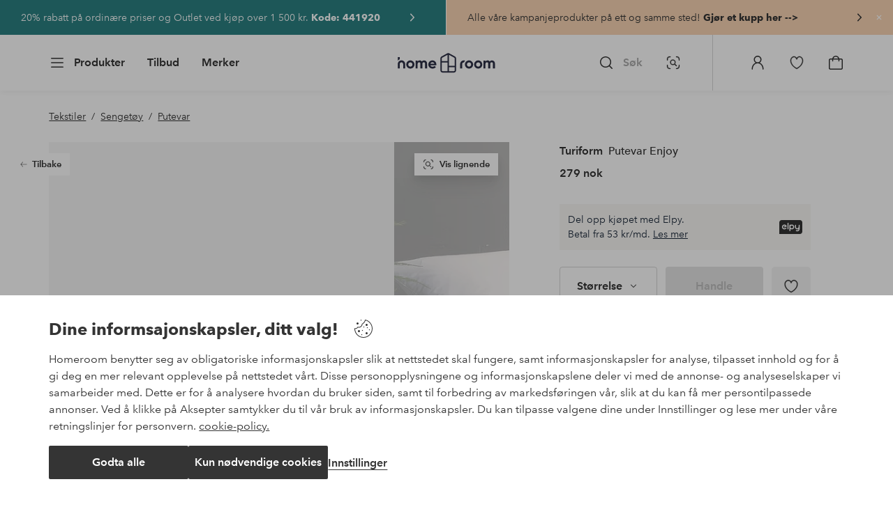

--- FILE ---
content_type: text/html; charset=utf-8
request_url: https://www.homeroom.no/turiform/putevar-enjoy/1778663-03
body_size: 132989
content:
<!doctype html>
<html data-n-head-ssr lang="nb-NO" data-n-head="%7B%22lang%22:%7B%22ssr%22:%22nb-NO%22%7D%7D">
  <head >
    <meta data-n-head="ssr" charset="utf-8"><meta data-n-head="ssr" name="viewport" content="width=device-width, initial-scale=1"><meta data-n-head="ssr" data-hid="detectify-verification" name="detectify-verification" content="04c7332f144fab544dca443e4c171464"><meta data-n-head="ssr" data-hid="mobile-web-app-capable" name="mobile-web-app-capable" content="yes"><meta data-n-head="ssr" data-hid="apple-mobile-web-app-capable" name="apple-mobile-web-app-capable" content="yes"><meta data-n-head="ssr" data-hid="apple-mobile-web-app-status-bar-style" name="apple-mobile-web-app-status-bar-style" content="default"><meta data-n-head="ssr" data-hid="apple-mobile-web-app-title" name="apple-mobile-web-app-title" content="Homeroom"><meta data-n-head="ssr" data-hid="format-detection" name="format-detection" content="telephone=no"><meta data-n-head="ssr" data-hid="theme-color" name="theme-color" content="#ffffff"><meta data-n-head="ssr" data-hid="msapplication-TileColor" name="msapplication-TileColor" content="#ffffff"><meta data-n-head="ssr" data-hid="description" name="description" content="Nyt sengetøy i 100% bambus som er silkemykt og sensitivt, det føles mykt og behagelig mot huden. Sengesett med vakker glans som gjør fargen levende og gir stoffet en svært spesiell glans. Tc 300. Pakket i tekstilemballasje. Det er glidelås i bunnen av putevaret. Pakken består av 1 putevar produsert av 100% bambus. Produktet er Oeko-Tex-sertifisert"><meta data-n-head="ssr" property="og:title" content="Putevar Enjoy"><meta data-n-head="ssr" property="og:type" content="product"><meta data-n-head="ssr" property="og:url" content="https://www.homeroom.no/turiform/putevar-enjoy/1778663-03"><meta data-n-head="ssr" property="og:description" content="Nyt sengetøy i 100% bambus som er silkemykt og sensitivt, det føles mykt og behagelig mot huden. Sengesett med vakker glans som gjør fargen levende og gir stoffet en svært spesiell glans. Tc 300. Pakket i tekstilemballasje. Det er glidelås i bunnen av putevaret. Pakken består av 1 putevar produsert av 100% bambus. Produktet er Oeko-Tex-sertifisert"><meta data-n-head="ssr" property="og:image" content="https://assets.ellosgroup.com/i/ellos/hom_1778663-03_Fs"><meta data-n-head="ssr" property="og:site_name" content="Homeroom"><meta data-n-head="ssr" property="product:price:amount" content="279"><meta data-n-head="ssr" property="product:price:currency" content="NOK"><title>Putevar Enjoy - Hvit - Tekstiler | Homeroom</title><link data-n-head="ssr" rel="apple-touch-icon" href="/icons/ios-512.png"><link data-n-head="ssr" rel="mask-icon" href="/icons/safari-pinned-tab.svg" color="#000000"><link data-n-head="ssr" rel="shortcut icon" type="image/x-icon" href="/icons/favicon.ico"><link data-n-head="ssr" rel="icon" type="image/x-icon" href="/icons/favicon.ico"><link data-n-head="ssr" rel="icon" type="image/png" sizes="32x32" href="/icons/favicon-32.png"><link data-n-head="ssr" rel="icon" type="image/png" sizes="16x16" href="/icons/favicon-16.png"><link data-n-head="ssr" rel="icon" type="image/png" sizes="24x24" href="/icons/favicon-xl.png"><link data-n-head="ssr" rel="apple-touch-startup-image" media="(device-width: 320px) and (device-height: 568px) and (-webkit-device-pixel-ratio: 2)" href="/splashscreens/iphone5_splash.png"><link data-n-head="ssr" rel="apple-touch-startup-image" media="(device-width: 375px) and (device-height: 667px) and (-webkit-device-pixel-ratio: 2)" href="/splashscreens/iphone6_splash.png"><link data-n-head="ssr" rel="apple-touch-startup-image" media="(device-width: 621px) and (device-height: 1104px) and (-webkit-device-pixel-ratio: 3)" href="/splashscreens/iphoneplus_splash.png"><link data-n-head="ssr" rel="apple-touch-startup-image" media="(device-width: 375px) and (device-height: 812px) and (-webkit-device-pixel-ratio: 3)" href="/splashscreens/iphonex_splash.png"><link data-n-head="ssr" rel="apple-touch-startup-image" media="(device-width: 414px) and (device-height: 896px) and (-webkit-device-pixel-ratio: 2)" href="/splashscreens/iphonexr_splash.png"><link data-n-head="ssr" rel="apple-touch-startup-image" media="(device-width: 414px) and (device-height: 896px) and (-webkit-device-pixel-ratio: 3)" href="/splashscreens/iphonexsmax_splash.png"><link data-n-head="ssr" rel="apple-touch-startup-image" media="(device-width: 768px) and (device-height: 1024px) and (-webkit-device-pixel-ratio: 2)" href="/splashscreens/ipad_splash.png"><link data-n-head="ssr" rel="apple-touch-startup-image" media="(device-width: 834px) and (device-height: 1112px) and (-webkit-device-pixel-ratio: 2)" href="/splashscreens/ipadpro1_splash.png"><link data-n-head="ssr" rel="apple-touch-startup-image" media="(device-width: 834px) and (device-height: 1194px) and (-webkit-device-pixel-ratio: 2)" href="/splashscreens/ipadpro3_splash.png"><link data-n-head="ssr" rel="apple-touch-startup-image" media="(device-width: 1024px) and (device-height: 1366px) and (-webkit-device-pixel-ratio: 2)" href="/splashscreens/ipadpro2_splash.png"><link data-n-head="ssr" rel="preconnect" href="https://assets.ellosgroup.com" crossorigin="true"><link data-n-head="ssr" rel="preconnect" href="https://static.ellosgroup.com" crossorigin="true"><link data-n-head="ssr" rel="preconnect" href="https://ellos.a.bigcontent.io" crossorigin="true"><link data-n-head="ssr" rel="preconnect" href="https://c1.amplience.net" crossorigin="true"><link data-n-head="ssr" rel="dns-prefetch" href="https://adservice.google.com"><link data-n-head="ssr" rel="dns-prefetch" href="https://gtm.homeroom.no"><link data-n-head="ssr" rel="canonical" href="https://www.homeroom.no/turiform/putevar-enjoy/1778663-03"><script data-n-head="ssr" src="https://gtm.homeroom.no/gtm.js?id=GTM-PXGL5Z84" async></script><script data-n-head="ssr" type="application/ld+json">{"@context":"https://schema.org/","@type":"Product","name":"Putevar Enjoy","color":"Hvit","image":["https://assets.ellosgroup.com/i/ellos/hom_1778663-03_Fs","https://assets.ellosgroup.com/i/ellos/hom_1778663-03_Bs","https://assets.ellosgroup.com/i/ellos/hom_1778663-03_De_01"],"description":["Nyt sengetøy i 100% bambus som er silkemykt og sensitivt, det føles mykt og behagelig mot huden. Sengesett med vakker glans som gjør fargen levende og gir stoffet en svært spesiell glans. Tc 300. Pakket i tekstilemballasje. Det er glidelås i bunnen av putevaret. Pakken består av 1 putevar produsert av 100% bambus. Produktet er Oeko-Tex-sertifisert"],"sku":"1778663-03","offers":{"@type":"Offer","url":"https://www.homeroom.no/turiform/putevar-enjoy/1778663-03","priceCurrency":"NOK","price":279,"availability":"https://schema.org/OutOfStock"},"brand":{"@type":"Brand","name":"Turiform","url":"https://www.homeroom.no/brand/turiform"}}</script><script data-n-head="ssr" type="application/ld+json">{"@context":"https://schema.org","@type":"BreadcrumbList","itemListElement":[{"@type":"ListItem","position":1,"item":{"@id":"https://www.homeroom.no/tekstiler","name":"Tekstiler"}},{"@type":"ListItem","position":2,"item":{"@id":"https://www.homeroom.no/tekstiler/sengetoy","name":"Sengetøy"}},{"@type":"ListItem","position":3,"item":{"@id":"https://www.homeroom.no/tekstiler/sengetoy/putevar","name":"Putevar"}}]}</script><link rel="preload" href="/_nuxt/dac9c9b.js" as="script"><link rel="preload" href="/_nuxt/f25ad49.js" as="script"><link rel="preload" href="/_nuxt/ed062cc.js" as="script"><link rel="preload" href="/_nuxt/656f5ee.js" as="script"><link rel="preload" href="/_nuxt/632a1dd.js" as="script"><link rel="preload" href="/_nuxt/08ecb01.js" as="script"><link rel="preload" href="/_nuxt/d5a0e25.js" as="script"><link rel="preload" href="/_nuxt/d314af3.js" as="script"><link rel="preload" href="/_nuxt/b673827.js" as="script"><link rel="preload" href="/_nuxt/2e8912c.js" as="script"><link rel="preload" href="/_nuxt/5d7d1a2.js" as="script"><link rel="preload" href="/_nuxt/aa261b1.js" as="script"><link rel="preload" href="/_nuxt/fbb0360.js" as="script"><link rel="preload" href="/_nuxt/2391489.js" as="script"><link rel="preload" href="/_nuxt/c0ba806.js" as="script"><link rel="preload" href="/_nuxt/f3bf60f.js" as="script"><link rel="preload" href="/_nuxt/0b1dede.js" as="script"><link rel="preload" href="/_nuxt/c7ae72f.js" as="script"><link rel="preload" href="/_nuxt/6e0ba60.js" as="script"><link rel="preload" href="/_nuxt/d65f237.js" as="script"><link rel="preload" href="/_nuxt/b313918.js" as="script"><link rel="preload" href="/_nuxt/57ea856.js" as="script"><link rel="preload" href="/_nuxt/5331ecd.js" as="script"><link rel="preload" href="/_nuxt/95230e8.js" as="script"><link rel="preload" href="/_nuxt/47a932a.js" as="script"><link rel="preload" href="/_nuxt/7dacb52.js" as="script"><link rel="preload" href="/_nuxt/c10a455.js" as="script"><link rel="preload" href="/_nuxt/9f07dfa.js" as="script"><link rel="preload" href="/_nuxt/f85ca13.js" as="script"><link rel="preload" href="/_nuxt/bbb6cca.js" as="script"><link rel="preload" href="/_nuxt/52908de.js" as="script"><link rel="preload" href="/_nuxt/9f3626d.js" as="script"><style data-vue-ssr-id="685ef19c:0 734d8a41:0 ef6f316e:0 5ef25ab8:0 09706a6c:0 5e81a75b:0 e20ecc56:0 71188183:0 dfa95bda:0 a59481b2:0 0153437e:0 2f225152:0 7e164e81:0 b59b83a6:0 b070a8f2:0 ece4ffa6:0 3f95dfa1:0 e5871d96:0 2350bbcc:0 f08318d0:0 47384f18:0 11a48f53:0 086a18e4:0 1a5d4155:0 55f0b33a:0 f7f027e6:0 51a913b4:0 1df9728f:0 11e7f1e7:0 3075c77e:0 6e226df2:0 6b8d5cec:0 d25559b2:0 8ab4722c:0 4e4c58b4:0 5b4ba83e:0 45433dbc:0 140da3e3:0 22ea093e:0 4029eb26:0 5286fc20:0 1457489a:0 3db2e3fc:0 7cedc6e1:0 461a142d:0 fa49dde4:0 c2413316:0 64eb4d04:0 372c0d10:0 440d09cb:0">.vue-advanced-cropper{direction:ltr;max-height:100%;max-width:100%;position:relative;text-align:center;-webkit-user-select:none;user-select:none}.vue-advanced-cropper__stretcher{max-height:100%;max-width:100%;pointer-events:none;position:relative}.vue-advanced-cropper__image{max-width:none!important;position:absolute;transform-origin:center;-webkit-user-select:none;user-select:none}.vue-advanced-cropper__background,.vue-advanced-cropper__foreground{background:#000;left:50%;opacity:1;position:absolute;top:50%;transform:translate(-50%,-50%)}.vue-advanced-cropper__foreground{opacity:.5}.vue-advanced-cropper__boundaries{left:50%;opacity:1;position:absolute;top:50%;transform:translate(-50%,-50%)}.vue-advanced-cropper__cropper-wrapper{height:100%;width:100%}.vue-advanced-cropper__image-wrapper{height:100%;overflow:hidden;position:absolute;width:100%}.vue-advanced-cropper__stencil-wrapper{position:absolute}.vue-simple-handler{background:#fff;display:block;height:10px;width:10px}.vue-rectangle-stencil{box-sizing:border-box}.vue-rectangle-stencil,.vue-rectangle-stencil__preview{height:100%;position:absolute;width:100%}.vue-rectangle-stencil--movable{cursor:move}.vue-circle-stencil{box-sizing:initial;cursor:move;height:100%;position:absolute;width:100%}.vue-circle-stencil__preview{border-radius:50%;height:100%;position:absolute;width:100%}.vue-circle-stencil--movable{cursor:move}.vue-simple-line{background:0 0;border:0 solid #ffffff4d;transition:border .5s}.vue-simple-line--north,.vue-simple-line--south{height:0;width:100%}.vue-simple-line--east,.vue-simple-line--west{height:100%;width:0}.vue-simple-line--east{border-right-width:1px}.vue-simple-line--west{border-left-width:1px}.vue-simple-line--south{border-bottom-width:1px}.vue-simple-line--north{border-top-width:1px}.vue-simple-line--hover{border-color:#fff;opacity:1}.vue-bounding-box{height:100%;position:relative;width:100%}.vue-bounding-box__handler{position:absolute}.vue-bounding-box__handler--west-north{left:0;top:0}.vue-bounding-box__handler--north{left:50%;top:0}.vue-bounding-box__handler--east-north{left:100%;top:0}.vue-bounding-box__handler--east{left:100%;top:50%}.vue-bounding-box__handler--east-south{left:100%;top:100%}.vue-bounding-box__handler--south{left:50%;top:100%}.vue-bounding-box__handler--west-south{left:0;top:100%}.vue-bounding-box__handler--west{left:0;top:50%}.vue-handler-wrapper{height:30px;position:absolute;transform:translate(-50%,-50%);width:30px}.vue-handler-wrapper__draggable{align-items:center;display:flex;height:100%;justify-content:center;width:100%}.vue-handler-wrapper--west-north{cursor:nw-resize}.vue-handler-wrapper--north{cursor:n-resize}.vue-handler-wrapper--east-north{cursor:ne-resize}.vue-handler-wrapper--east{cursor:e-resize}.vue-handler-wrapper--east-south{cursor:se-resize}.vue-handler-wrapper--south{cursor:s-resize}.vue-handler-wrapper--west-south{cursor:sw-resize}.vue-handler-wrapper--west{cursor:w-resize}.vue-handler-wrapper--disabled{cursor:auto}.vue-line-wrapper{align-items:center;background:0 0;display:flex;justify-content:center;position:absolute}.vue-line-wrapper--north,.vue-line-wrapper--south{height:12px;left:0;transform:translateY(-50%);width:100%}.vue-line-wrapper--north{cursor:n-resize;top:0}.vue-line-wrapper--south{cursor:s-resize;top:100%}.vue-line-wrapper--east,.vue-line-wrapper--west{height:100%;top:0;transform:translateX(-50%);width:12px}.vue-line-wrapper--east{cursor:e-resize;left:100%}.vue-line-wrapper--west{cursor:w-resize;left:0}.vue-line-wrapper--disabled{cursor:auto}.vue-draggable-area{position:relative}.vue-preview-result{box-sizing:border-box;height:100%;overflow:hidden;position:absolute;width:100%}.vue-preview-result__wrapper{position:absolute}.vue-preview-result__image{max-width:none!important;pointer-events:none;position:relative;transform-origin:center;-webkit-user-select:none;user-select:none}.vue-preview{box-sizing:border-box;overflow:hidden;position:relative}.vue-preview--fill,.vue-preview__wrapper{height:100%;position:absolute;width:100%}.vue-preview__image{max-width:none!important;pointer-events:none;position:absolute;transform-origin:center;-webkit-user-select:none;user-select:none}
.nuxt-progress{background-color:#000;height:2px;left:0;opacity:1;position:fixed;right:0;top:0;transition:width .1s,opacity .4s;width:0;z-index:999999}.nuxt-progress.nuxt-progress-notransition{transition:none}.nuxt-progress-failed{background-color:red}
html{line-height:1.15;-ms-text-size-adjust:100%;-webkit-text-size-adjust:100%;-webkit-font-smoothing:antialiased;-moz-font-smoothing:antialiased;-moz-osx-font-smoothing:grayscale}body{margin:0}h1{font-size:2em}h1,h2,h3,h4,h5,h6,p{margin:0;padding:0}main{display:block}hr{box-sizing:initial;height:0;overflow:visible}pre{font-family:monospace,monospace;font-size:1em}a{background-color:initial;-webkit-text-decoration-skip:objects;color:#000;-webkit-text-decoration:none;text-decoration:none}abbr[title]{border-bottom:none;-webkit-text-decoration:underline;text-decoration:underline;-webkit-text-decoration:underline dotted;text-decoration:underline dotted}b,strong{font-weight:bolder}code,kbd,samp{font-family:monospace,monospace;font-size:1em}small{font-size:80%}sub,sup{font-size:75%;line-height:0;position:relative;vertical-align:initial}sub{bottom:-.25em}sup{top:-.5em}svg:not(:root){overflow:hidden}button,input,optgroup,select,textarea{font-family:"Avenir",sans-serif;font-size:100%;line-height:1.15;margin:0}button,input{overflow:visible}button,select{text-transform:none}[type=reset],[type=submit],button{-webkit-appearance:button}[type=button]::-moz-focus-inner,[type=reset]::-moz-focus-inner,[type=submit]::-moz-focus-inner,button::-moz-focus-inner{border-style:none;padding:0}fieldset{padding:.35em .75em .625em}legend{box-sizing:border-box;color:inherit;display:table;max-width:100%;padding:0;white-space:normal}progress{vertical-align:initial}textarea{overflow:auto}[type=checkbox],[type=radio]{box-sizing:border-box;padding:0}[type=number]::-webkit-inner-spin-button,[type=number]::-webkit-outer-spin-button{height:auto}[type=search]{-webkit-appearance:textfield;outline-offset:-2px}[type=search]::-webkit-search-cancel-button,[type=search]::-webkit-search-decoration{-webkit-appearance:none}::-webkit-file-upload-button{-webkit-appearance:button;font:inherit}details,menu{display:block}summary{display:list-item}[hidden],template{display:none}*,:after,:before{box-sizing:border-box}body>*{-ms-overflow-style:-ms-autohiding-scrollbar}:root{--outline-offset:2px}img{vertical-align:middle}svg{fill:currentColor}.ui-icon-16{height:1rem;width:1rem}.ui-icon-24{height:1.5rem;width:1.5rem}.ui-icon-32{height:2rem;width:2rem}.ui-icon-38{height:2.375rem;width:2.375rem}.ui-icon-solid{box-sizing:initial;padding:.5rem}[class*=ui-flag]{border-radius:1rem}[role=link]{cursor:pointer}[class*=userInput-]:not(.userInput-keyboard) [tabindex],[class*=userInput-]:not(.userInput-keyboard) a,[class*=userInput-]:not(.userInput-keyboard) button,[class*=userInput-]:not(.userInput-keyboard) input,[class*=userInput-]:not(.userInput-keyboard) textarea{outline:none;-webkit-tap-highlight-color:rgba(0,0,0,0)}[tabindex]:focus-visible,a:focus-visible,button:focus-visible,input:focus-visible,textarea:focus-visible{outline:revert;outline-offset:var(--outline-offset)}a:not(:focus-visible),button:not(:focus-visible){outline:none}a:not(:focus-visible).icon-only .icon-label,button:not(:focus-visible).icon-only .icon-label{border:0;clip:rect(0 0 0 0);height:1px;margin:-1px;overflow:hidden;padding:0;position:absolute;width:1px}[class*=cta-]{align-items:center;-webkit-appearance:none;appearance:none;border-radius:.25rem;cursor:pointer;display:flex;flex-wrap:wrap;font-size:.8125rem;font-weight:600;height:2rem;justify-content:center;margin:0;min-width:2rem;padding:0 .5rem;transition:background-color .25s cubic-bezier(.215,.61,.355,1),border-color .25s cubic-bezier(.215,.61,.355,1),color .25s cubic-bezier(.215,.61,.355,1)}[class*=cta-]:disabled{cursor:default;pointer-events:none}[class*=cta-].icon-only{width:2rem}[class*=cta-].icon-only span:not(.slider-icons):not(.media-image){margin:0 .4375rem}[class*=cta-].icon-only svg{margin:0}[class*=cta-].rounded{border-radius:100%}[class*=cta-]:not(.icon-only) span:not(.media-image){line-height:1.125rem;margin:0 .25rem}[class*=cta-] svg{height:1rem;width:1rem}[class*=cta-outline-grey-m],[class*=cta-outline-midnight-m],[class*=cta-outline-white-m],[class*=cta-solid-black-m],[class*=cta-solid-grey-m],[class*=cta-solid-midnight-m],[class*=cta-solid-odyssey-m],[class*=cta-solid-primary-m],[class*=cta-solid-secondary-m],[class*=cta-solid-white-m]{font-size:.875rem;height:2.5rem;min-width:2.5rem;padding:0 .625rem}[class*=cta-outline-grey-m].icon-only,[class*=cta-outline-midnight-m].icon-only,[class*=cta-outline-white-m].icon-only,[class*=cta-solid-black-m].icon-only,[class*=cta-solid-grey-m].icon-only,[class*=cta-solid-midnight-m].icon-only,[class*=cta-solid-odyssey-m].icon-only,[class*=cta-solid-primary-m].icon-only,[class*=cta-solid-secondary-m].icon-only,[class*=cta-solid-white-m].icon-only{width:2.5rem}[class*=cta-outline-grey-m]:not(.icon-only) span:not(.media-image),[class*=cta-outline-midnight-m]:not(.icon-only) span:not(.media-image),[class*=cta-outline-white-m]:not(.icon-only) span:not(.media-image),[class*=cta-solid-black-m]:not(.icon-only) span:not(.media-image),[class*=cta-solid-grey-m]:not(.icon-only) span:not(.media-image),[class*=cta-solid-midnight-m]:not(.icon-only) span:not(.media-image),[class*=cta-solid-odyssey-m]:not(.icon-only) span:not(.media-image),[class*=cta-solid-primary-m]:not(.icon-only) span:not(.media-image),[class*=cta-solid-secondary-m]:not(.icon-only) span:not(.media-image),[class*=cta-solid-white-m]:not(.icon-only) span:not(.media-image){line-height:1.25rem}[class*=cta-outline-grey-m]:not(.icon-only) span:not(.media-image):first-child,[class*=cta-outline-midnight-m]:not(.icon-only) span:not(.media-image):first-child,[class*=cta-outline-white-m]:not(.icon-only) span:not(.media-image):first-child,[class*=cta-solid-black-m]:not(.icon-only) span:not(.media-image):first-child,[class*=cta-solid-grey-m]:not(.icon-only) span:not(.media-image):first-child,[class*=cta-solid-midnight-m]:not(.icon-only) span:not(.media-image):first-child,[class*=cta-solid-odyssey-m]:not(.icon-only) span:not(.media-image):first-child,[class*=cta-solid-primary-m]:not(.icon-only) span:not(.media-image):first-child,[class*=cta-solid-secondary-m]:not(.icon-only) span:not(.media-image):first-child,[class*=cta-solid-white-m]:not(.icon-only) span:not(.media-image):first-child{margin:0 .25rem 0 .375rem}[class*=cta-outline-grey-m]:not(.icon-only) span:not(.media-image):last-child,[class*=cta-outline-midnight-m]:not(.icon-only) span:not(.media-image):last-child,[class*=cta-outline-white-m]:not(.icon-only) span:not(.media-image):last-child,[class*=cta-solid-black-m]:not(.icon-only) span:not(.media-image):last-child,[class*=cta-solid-grey-m]:not(.icon-only) span:not(.media-image):last-child,[class*=cta-solid-midnight-m]:not(.icon-only) span:not(.media-image):last-child,[class*=cta-solid-odyssey-m]:not(.icon-only) span:not(.media-image):last-child,[class*=cta-solid-primary-m]:not(.icon-only) span:not(.media-image):last-child,[class*=cta-solid-secondary-m]:not(.icon-only) span:not(.media-image):last-child,[class*=cta-solid-white-m]:not(.icon-only) span:not(.media-image):last-child{margin:0 .375rem 0 .25rem}[class*=cta-outline-grey-m]:not(.icon-only) span:not(.media-image):only-child,[class*=cta-outline-midnight-m]:not(.icon-only) span:not(.media-image):only-child,[class*=cta-outline-white-m]:not(.icon-only) span:not(.media-image):only-child,[class*=cta-solid-black-m]:not(.icon-only) span:not(.media-image):only-child,[class*=cta-solid-grey-m]:not(.icon-only) span:not(.media-image):only-child,[class*=cta-solid-midnight-m]:not(.icon-only) span:not(.media-image):only-child,[class*=cta-solid-odyssey-m]:not(.icon-only) span:not(.media-image):only-child,[class*=cta-solid-primary-m]:not(.icon-only) span:not(.media-image):only-child,[class*=cta-solid-secondary-m]:not(.icon-only) span:not(.media-image):only-child,[class*=cta-solid-white-m]:not(.icon-only) span:not(.media-image):only-child{margin:0 .125rem}[class*=cta-outline-grey-m] svg,[class*=cta-outline-midnight-m] svg,[class*=cta-outline-white-m] svg,[class*=cta-solid-black-m] svg,[class*=cta-solid-grey-m] svg,[class*=cta-solid-midnight-m] svg,[class*=cta-solid-odyssey-m] svg,[class*=cta-solid-primary-m] svg,[class*=cta-solid-secondary-m] svg,[class*=cta-solid-white-m] svg{height:1.25rem;width:1.25rem}[class*=cta-outline-grey-l],[class*=cta-outline-midnight-l],[class*=cta-outline-white-l],[class*=cta-solid-black-l],[class*=cta-solid-grey-l],[class*=cta-solid-midnight-l],[class*=cta-solid-odyssey-l],[class*=cta-solid-primary-l],[class*=cta-solid-secondary-l],[class*=cta-solid-white-l]{font-size:1rem;height:3rem;min-width:3rem;padding:0 .75rem}[class*=cta-outline-grey-l].icon-only,[class*=cta-outline-midnight-l].icon-only,[class*=cta-outline-white-l].icon-only,[class*=cta-solid-black-l].icon-only,[class*=cta-solid-grey-l].icon-only,[class*=cta-solid-midnight-l].icon-only,[class*=cta-solid-odyssey-l].icon-only,[class*=cta-solid-primary-l].icon-only,[class*=cta-solid-secondary-l].icon-only,[class*=cta-solid-white-l].icon-only{width:3rem}[class*=cta-outline-grey-l]:not(.icon-only) span:not(.media-image),[class*=cta-outline-midnight-l]:not(.icon-only) span:not(.media-image),[class*=cta-outline-white-l]:not(.icon-only) span:not(.media-image),[class*=cta-solid-black-l]:not(.icon-only) span:not(.media-image),[class*=cta-solid-grey-l]:not(.icon-only) span:not(.media-image),[class*=cta-solid-midnight-l]:not(.icon-only) span:not(.media-image),[class*=cta-solid-odyssey-l]:not(.icon-only) span:not(.media-image),[class*=cta-solid-primary-l]:not(.icon-only) span:not(.media-image),[class*=cta-solid-secondary-l]:not(.icon-only) span:not(.media-image),[class*=cta-solid-white-l]:not(.icon-only) span:not(.media-image){margin:0 .25rem}[class*=cta-outline-grey-l] svg,[class*=cta-outline-midnight-l] svg,[class*=cta-outline-white-l] svg,[class*=cta-solid-black-l] svg,[class*=cta-solid-grey-l] svg,[class*=cta-solid-midnight-l] svg,[class*=cta-solid-odyssey-l] svg,[class*=cta-solid-primary-l] svg,[class*=cta-solid-secondary-l] svg,[class*=cta-solid-white-l] svg{height:1.5rem;width:1.5rem}[class*=cta-outline-midnight-xl],[class*=cta-outline-white-xl],[class*=cta-solid-black-xl],[class*=cta-solid-grey-xl],[class*=cta-solid-midnight-xl],[class*=cta-solid-odyssey-xl],[class*=cta-solid-primary-xl],[class*=cta-solid-secondary-xl],[class*=cta-solid-white-xl]{font-size:1rem;height:3.5rem;min-width:3.5rem;padding:0 1rem}[class*=cta-outline-midnight-xl].icon-only,[class*=cta-outline-white-xl].icon-only,[class*=cta-solid-black-xl].icon-only,[class*=cta-solid-grey-xl].icon-only,[class*=cta-solid-midnight-xl].icon-only,[class*=cta-solid-odyssey-xl].icon-only,[class*=cta-solid-primary-xl].icon-only,[class*=cta-solid-secondary-xl].icon-only,[class*=cta-solid-white-xl].icon-only{width:3.5rem}[class*=cta-outline-midnight-xl]:not(.icon-only) svg:not(.media-image):first-child,[class*=cta-outline-midnight-xl]:not(.icon-only) svg:not(.media-image):last-child,[class*=cta-outline-white-xl]:not(.icon-only) svg:not(.media-image):first-child,[class*=cta-outline-white-xl]:not(.icon-only) svg:not(.media-image):last-child,[class*=cta-solid-black-xl]:not(.icon-only) svg:not(.media-image):first-child,[class*=cta-solid-black-xl]:not(.icon-only) svg:not(.media-image):last-child,[class*=cta-solid-grey-xl]:not(.icon-only) svg:not(.media-image):first-child,[class*=cta-solid-grey-xl]:not(.icon-only) svg:not(.media-image):last-child,[class*=cta-solid-midnight-xl]:not(.icon-only) svg:not(.media-image):first-child,[class*=cta-solid-midnight-xl]:not(.icon-only) svg:not(.media-image):last-child,[class*=cta-solid-odyssey-xl]:not(.icon-only) svg:not(.media-image):first-child,[class*=cta-solid-odyssey-xl]:not(.icon-only) svg:not(.media-image):last-child,[class*=cta-solid-primary-xl]:not(.icon-only) svg:not(.media-image):first-child,[class*=cta-solid-primary-xl]:not(.icon-only) svg:not(.media-image):last-child,[class*=cta-solid-secondary-xl]:not(.icon-only) svg:not(.media-image):first-child,[class*=cta-solid-secondary-xl]:not(.icon-only) svg:not(.media-image):last-child,[class*=cta-solid-white-xl]:not(.icon-only) svg:not(.media-image):first-child,[class*=cta-solid-white-xl]:not(.icon-only) svg:not(.media-image):last-child{margin:0 .25rem}[class*=cta-outline-midnight-xl] svg,[class*=cta-outline-white-xl] svg,[class*=cta-solid-black-xl] svg,[class*=cta-solid-grey-xl] svg,[class*=cta-solid-midnight-xl] svg,[class*=cta-solid-odyssey-xl] svg,[class*=cta-solid-primary-xl] svg,[class*=cta-solid-secondary-xl] svg,[class*=cta-solid-white-xl] svg{height:1.5rem;width:1.5rem}[class*=cta-outline]{border-width:.0625rem}body{font-family:"Avenir",Tahoma,sans;font-size:1rem;font-weight:400}body,body a h1,body a h2,body a h3,body a h4,body a h5,body a h6,body a p{color:#343434}h1,h2,h3,h4,h5,h6{font-family:"Avenir",Times,serif;font-weight:500}h1.bold,h2.bold,h3.bold,h4.bold,h5.bold,h6.bold,p.bold{font-weight:700}.h1,h1{font-size:2.25rem}.h2,h2{font-size:2rem}.h3,h3{font-size:1.75rem}.h4,h4{font-size:1.5rem}.h5,h5{font-size:1.25rem}.h6,h6{font-size:1.125rem}p{font-size:1rem}@font-face{font-display:swap;font-family:"Heldane";font-style:normal;font-weight:500;src:url(https://static.ellosgroup.com/homeroom/static/fonts/heldane/heldane-display-web-medium.woff2) format("woff2"),url(https://static.ellosgroup.com/homeroom/static/fonts/heldane/heldane-display-web-medium.eot.woff) format("woff")}@font-face{font-display:swap;font-family:"Heldane";font-style:normal;font-weight:700;src:url(https://static.ellosgroup.com/homeroom/static/fonts/heldane/heldane-display-web-bold.woff2) format("woff2"),url(https://static.ellosgroup.com/homeroom/static/fonts/heldane/heldane-display-web-bold.woff) format("woff")}@font-face{font-display:swap;font-family:"Avenir";font-style:400;src:url(https://static.ellosgroup.com/ellos/static/fonts/avenir/AvenirNextLTPro-Regular.woff2) format("woff2"),url(https://static.ellosgroup.com/ellos/static/fonts/avenir/AvenirNextLTPro-Regular.woff) format("woff")}@font-face{font-display:swap;font-family:"Avenir";font-style:normal;font-weight:500;src:url(https://static.ellosgroup.com/ellos/static/fonts/avenir/AvenirNextLTPro-Medium.woff2) format("woff2"),url(https://static.ellosgroup.com/ellos/static/fonts/avenir/AvenirNextLTPro-Medium.woff) format("woff")}@font-face{font-display:swap;font-family:"Avenir";font-style:normal;font-weight:600;src:url(https://static.ellosgroup.com/ellos/static/fonts/avenir/AvenirNextLTPro-Demi.woff2) format("woff2"),url(https://static.ellosgroup.com/ellos/static/fonts/avenir/AvenirNextLTPro-Demi.woff) format("woff")}@font-face{font-display:swap;font-family:"Avenir";font-style:normal;font-weight:700;src:url(https://static.ellosgroup.com/ellos/static/fonts/avenir/AvenirNextLTPro-Bold.woff2) format("woff2"),url(https://static.ellosgroup.com/ellos/static/fonts/avenir/AvenirNextLTPro-Bold.woff) format("woff")}body,html{width:100%}body{overflow-x:hidden}body *{color:inherit}@media (max-width:74.9375rem){html.overlay{min-height:100%;overflow:hidden}html.overlay body{height:calc(100vh + var(--overlay-offset, 0));min-height:100vh;min-height:-webkit-fill-available;overflow-y:hidden;position:fixed;top:calc(var(--overlay-offset, 0)*-1);z-index:0}}@media (min-width:75em){html.overlay body{height:calc(100vh + var(--overlay-offset));overflow-y:hidden;position:fixed;top:calc(var(--overlay-offset)*-1)}}html body{opacity:1!important}#__nuxt{width:100%}#__nuxt .inline-notification{outline:none}#__nuxt main{position:relative;width:100%}#__nuxt main.prevent-click{pointer-events:none}#__nuxt main .main-overlay{background:#00000052;height:100%;left:0;position:absolute;width:100vw;z-index:5}.content-container{align-items:center;display:flex;flex-direction:column;justify-content:flex-start;width:100%}.content-container .content-inner-container{max-width:100rem;width:100%}.content-container .content-inner-container .content-wrapper{padding:0 1rem;width:100%}@media (min-width:62em) and (max-width:74.9375em){.content-container .content-inner-container .content-wrapper{padding:0 5.46875%}}@media (min-width:75em) and (max-width:87.4375em){.content-container .content-inner-container .content-wrapper{padding:0 5.5%}}@media (min-width:87.5em) and (max-width:99.9375em){.content-container .content-inner-container .content-wrapper{padding:0 5.84%}}@media (min-width:100em){.content-container .content-inner-container .content-wrapper{padding:0 5.75%}}h1.content-block-headline,h2.content-block-headline,h3.content-block-headline,h4.content-block-headline,h5.content-block-headline,h6.content-block-headline{font-size:1.5rem;line-height:1.8125rem}@media (min-width:36em){h1.content-block-headline,h2.content-block-headline,h3.content-block-headline,h4.content-block-headline,h5.content-block-headline,h6.content-block-headline{font-size:1.75rem;line-height:2.0625rem}}@media (min-width:75em){h1.content-block-headline,h2.content-block-headline,h3.content-block-headline,h4.content-block-headline,h5.content-block-headline,h6.content-block-headline{font-size:2rem;line-height:2.375rem}}@media (min-width:100em){h1.content-block-headline,h2.content-block-headline,h3.content-block-headline,h4.content-block-headline,h5.content-block-headline,h6.content-block-headline{font-size:2.25rem;line-height:2.6875rem}}.content-block-top-margin{margin-top:2rem}@media (min-width:36em){.content-block-top-margin{margin-top:2.5rem}}@media (min-width:62em){.content-block-top-margin{margin-top:3rem}}@media (min-width:100em){.content-block-top-margin{margin-top:4rem}}.content-block-bottom-margin{margin-bottom:2rem}@media (min-width:36em){.content-block-bottom-margin{margin-bottom:2.5rem}}@media (min-width:62em){.content-block-bottom-margin{margin-bottom:3.0625rem}}@media (min-width:100em){.content-block-bottom-margin{margin-bottom:4rem}}#bv-mboxzone-lightbox{max-height:100vh!important;min-height:100vh!important;overflow-y:scroll!important;-webkit-overflow-scrolling:touch!important;top:0!important}#bv-mboxzone-lightbox>div{padding:0!important}@media (min-width:62em){#bv-mboxzone-lightbox>div{padding:3.125rem 0!important}}.chatbot-badge .cta.type-solid.variant-my-pages-secondary,.chatbot-badge .cta.type-solid.variant-primary{--cta-background:#343434;--cta-background--hover:#343434;--cta-background--focus:#343434;--cta-background--active:#343434}#chatframe{transition:opacity .3s ease-in-out}html.overlay #chatframe{display:none;opacity:0}
.skip-link-wrapper{left:.75rem;pointer-events:none;position:absolute;top:.75rem;z-index:100}.skip-link{display:flex;transform:translateY(-200%);transition:transform .3s cubic-bezier(.455,.03,.515,.955)}.userInput-keyboard .skip-link:focus,.userInput-mouse .skip-link:hover,.userInput-touch .skip-link:active{transform:translateY(0)}
.cta{--cta-border-radius:4px;--cta-font-weight:600;--cta-font-size:1rem;--cta-padding:0.75rem;--cta-text-padding:0.25rem;--cta-icon-padding:0.25rem}.cta.size-s{--cta-font-size:0.8125rem;--cta-padding:0.5rem;--cta-icon-size:1rem}.cta.size-m{--cta-font-size:0.875rem;--cta-icon-size:1.25rem}.cta.size-l,.cta.size-xl{--cta-font-size:1rem}.cta{--cta-icon-size:1.5rem;--cta-default-transition:background-color 0.25s cubic-bezier(0.215,0.61,0.355,1),border-color 0.25s cubic-bezier(0.215,0.61,0.355,1),color 0.25s cubic-bezier(0.215,0.61,0.355,1);align-items:center;-webkit-appearance:none;appearance:none;background-clip:padding-box;background-color:var(--cta-background);border-color:var(--cta-border);border-radius:var(--cta-border-radius);border-style:solid;border-width:var(--cta-border-width);color:var(--cta-color);cursor:pointer;display:inline-flex;font-size:var(--cta-font-size);font-weight:var(--cta-font-weight);margin:0;min-height:var(--cta-min-height);min-width:var(--cta-min-width);outline:none;padding:0 calc(var(--cta-padding) - var(--cta-border-width));position:relative;transition:var(--cta-default-transition)}a.cta{-webkit-text-decoration:none;text-decoration:none}.cta svg{height:var(--cta-icon-size);width:var(--cta-icon-size)}.cta:disabled,.cta[aria-busy]{cursor:default;pointer-events:none}.cta.icon-only{--cta-padding:0}.cta.icon-only .icon-label{border:0;clip:rect(0 0 0 0);height:1px;margin:-1px;overflow:hidden;padding:0;position:absolute;width:1px}.cta.icon-only .icon-label+span{margin:0 .4375rem}.cta.icon-only svg{margin:0}.cta:not(.icon-only) .contents>span:first-child{padding-left:var(--cta-text-padding)}.cta:not(.icon-only) .contents>span:last-child{padding-right:var(--cta-text-padding)}.cta:not(.icon-only) svg:first-child{margin-right:var(--cta-icon-padding)}.cta:not(.icon-only) svg:last-child{margin-left:var(--cta-icon-padding)}.cta.loading .contents{opacity:0;transition-delay:0s}.cta.loading .loading-dots{color:inherit}.cta.rounded{border-radius:100%}.cta.transparent{background-color:initial;border-width:0;color:inherit}.cta.size-xs{--cta-min-height:1.75rem;--cta-min-width:3.625rem}.cta.size-xs.icon-only{--cta-min-width:1.75rem}.cta.size-s{--cta-min-height:2rem;--cta-min-width:4rem}.cta.size-s.icon-only{--cta-min-width:2rem}.cta.size-m{--cta-min-height:2.5rem;--cta-min-width:4.5rem}.cta.size-m.icon-only{--cta-min-width:2.5rem}.cta.size-l{--cta-min-height:3rem;--cta-min-width:4.875rem}.cta.size-l.icon-only{--cta-min-width:3rem}.cta.size-xl{--cta-min-height:3.5rem;--cta-min-width:5rem}.cta.size-xl.icon-only{--cta-min-width:3.5rem}.userInput-mouse .cta:not(.cta-static):not(:disabled):not(.transparent):hover,.userInput-mouse .cta[aria-busy]:not(:disabled):not(.transparent):not(.cta-static){background-color:var(--cta-background--hover,var(--cta-background));border-color:var(--cta-border--hover,var(--cta-border));color:var(--cta-color--hover,var(--cta-color))}.userInput-keyboard .cta:not(.cta-static):focus,.userInput-keyboard .cta[aria-busy]:not(.cta-static){background-color:var(--cta-background--focus,var(--cta-background--hover,var(--cta-background)));border-color:var(--cta-border--focus,var(--cta-border--hover,var(--cta-border)));color:var(--cta-color--focus,var(--cta-color--hover,var(--cta-color)))}.userInput-keyboard .cta:not(.cta-static):active,.userInput-mouse .cta:not(.cta-static):not(:disabled):not(.transparent):active,.userInput-touch .cta:not(.cta-static):active,.userInput-touch .cta[aria-busy]:not(.cta-static){background-color:var(--cta-background--active,var(--cta-background--hover,var(--cta-background)));border-color:var(--cta-border--active,var(--cta-border--hover,var(--cta-border)));color:var(--cta-color--active,var(--cta-color--hover,var(--cta-color)))}.cta .contents{align-items:center;display:flex;flex-wrap:wrap;justify-content:center;opacity:1;text-align:center;transition:opacity .25s cubic-bezier(.25,.46,.45,.94) .1s;width:100%}.cta .contents .sub-label{position:absolute;top:50%;transform:translateY(-50%);transition:font-size .3s ease,top .3s ease}.cta .contents .sub-label.move{font-size:.6875rem;top:1rem}
.cta.type-solid{--cta-border-width:0px}.cta.type-solid.variant-my-pages-primary,.cta.type-solid.variant-primary{--cta-background:#2b8082;--cta-background--hover:#0f6466;--cta-background--focus:#0f6466;--cta-background--active:#0f6466;--cta-color:#fff}.cta.type-solid.variant-my-pages-secondary,.cta.type-solid.variant-secondary{--cta-background:#f4ece1;--cta-background--hover:#dbd3ca;--cta-background--focus:#b08321;--cta-background--active:#dbd3ca;--cta-color:#343434}.cta.type-solid.variant-1,.cta.type-solid.variant-midnight{--cta-background:#343434;--cta-background--hover:#0a0a0c;--cta-color:#fff}.cta.type-solid.variant-2,.cta.type-solid.variant-odyssey{--cta-background:#474747;--cta-color:#fff}.cta.type-solid.variant-3,.cta.type-solid.variant-white{--cta-background:#fff;--cta-background--hover:#cfcfd1;--cta-color:#343434}.cta.type-solid.variant-4,.cta.type-solid.variant-grey{--cta-background:#e5e5e5;--cta-background--hover:#cfcfd1;--cta-color:#767676}.cta.type-solid.variant-5,.cta.type-solid.variant-black{--cta-background:#000;--cta-background--hover:#474747;--cta-color:#fff}.cta.type-solid.variant-6,.cta.type-solid.variant-coffee{--cta-background:#f5eee6;--cta-background--hover:#e8d8ca;--cta-background--active:#dbc3ad;--cta-border--hover:var(--cta-background--hover);--cta-border--focus:$color-rose;--cta-border--active:var(--cta-background--active);--cta-color:#343434;--cta-border-radius:0.125rem}.cta.type-solid:disabled{--cta-background:#e5e5e5;--cta-color:#bebebe}.cta.type-solid.variant-elpy-primary{--cta-background:#5738bf;--cta-background--hover:#765bcf;--cta-background--active:#452c98;--cta-border--focus:#765bcf;--cta-color:#fff;--cta-border-radius:8px}.cta.type-solid.variant-elpy-secondary{--cta-background:#ededfe;--cta-background--hover:#d5d5fd;--cta-background--active:#a5a5fa;--cta-border--focus:#a5a5fa;--cta-color:#5738bf;--cta-border-radius:8px}
.pre-header-wrapper{color:#fff;display:flex;flex-wrap:wrap;justify-content:center;max-height:4.375rem;position:relative;width:100%;z-index:8}.pre-header-wrapper .button-wrapper{align-items:center;display:flex;height:100%;position:absolute;right:0;top:0}.pre-header-wrapper .button-wrapper .pre-header-close{background:#0000;border-radius:0;height:100%}.pre-header-wrapper .pre-header{align-items:center;background:#a69557;display:flex;flex-grow:1;justify-content:center;width:0}.pre-header-wrapper .pre-header:first-child:not(.single-notification-push){border-right:.0625rem solid #fff}.pre-header-wrapper .pre-header .pre-header-wrap{flex-grow:1}.pre-header-wrapper .pre-header .pre-header-wrap.single-notification-push{display:flex;justify-content:center}.pre-header-wrapper .pre-header .pre-header-wrap .pre-header-notification{align-items:center;display:flex;justify-content:space-between;width:100%}.pre-header-wrapper .pre-header .pre-header-wrap .pre-header-notification .text-wrapper{align-items:center;display:flex;flex-grow:1;margin:1.125rem;max-height:2.1875rem;width:0}.pre-header-wrapper .pre-header .pre-header-wrap .pre-header-notification .text-wrapper.single-notification-push{display:inherit;flex-grow:unset;width:100%}.pre-header-wrapper .pre-header .pre-header-wrap .pre-header-notification .text-wrapper .pre-header-icon{display:flex;flex-shrink:0;height:1.875rem;margin-right:.625rem;width:1.875rem}.pre-header-wrapper .pre-header .pre-header-wrap .pre-header-notification .text-wrapper .pre-header-text{align-items:center;flex-grow:1;font-size:.875rem;line-height:1rem;overflow:hidden;text-overflow:ellipsis;width:0}.pre-header-wrapper .pre-header .pre-header-wrap .pre-header-notification .text-wrapper .pre-header-text .pre-header-title{flex-grow:1;width:0}.pre-header-wrapper .pre-header .pre-header-wrap .pre-header-notification .text-wrapper .pre-header-text .pre-header-description{font-weight:700;white-space:nowrap}@media (min-width:36em){.pre-header-wrapper{height:3.125rem}.pre-header-wrapper .pre-header{padding:0 1.875rem}.pre-header-wrapper .pre-header .pre-header-wrap{flex-grow:auto}.pre-header-wrapper .pre-header .pre-header-wrap .pre-header-notification{width:unset}.pre-header-wrapper .pre-header .pre-header-wrap .pre-header-notification .text-wrapper{margin:0}.pre-header-wrapper .pre-header .pre-header-wrap .pre-header-notification .text-wrapper .pre-header-text{margin-right:1.125rem;width:auto}}@media (min-width:62em){.pre-header-wrapper{flex-wrap:nowrap}.pre-header-wrapper .pre-header{width:100%}.pre-header-wrapper .pre-header:last-child{padding-right:2.5rem;width:calc(100% - 2.5rem)}.pre-header-wrapper .pre-header .pre-header-wrap .pre-header-notification .text-wrapper .pre-header-title{flex-grow:0;width:auto}}@media (min-width:75em){.pre-header-wrapper .pre-header .pre-header-wrap .pre-header-notification .text-wrapper .pre-header-icon{margin-right:1.125rem}.pre-header-wrapper .pre-header .pre-header-wrap .pre-header-notification .text-wrapper .pre-header-icon .pre-header-description{margin-left:1.125rem}}
.header-container{color:#343434;height:4rem;position:relative;width:100%;z-index:10}.header-container .link-description{border:0;clip:rect(0 0 0 0);height:1px;margin:-1px;overflow:hidden;padding:0;position:absolute;width:1px}.header-container.white-color:not(.fixed){color:#fff}.header-container.white-color:not(.fixed) .site-logo{color:inherit}.header-container.no-background,.header-container.shadow-background{left:0;position:absolute;z-index:10}.header-container.no-background header,.header-container.shadow-background header{background:#0000;box-shadow:none}.header-container.no-background header .header-actions .header-action.search .camera-search-wrapper .camera-search-tooltip,.header-container.shadow-background header .header-actions .header-action.search .camera-search-wrapper .camera-search-tooltip{transform:translateZ(0)}.header-container.no-background header .header-actions .header-action.search .camera-search-wrapper .camera-search-tooltip.v-enter,.header-container.no-background header .header-actions .header-action.search .camera-search-wrapper .camera-search-tooltip.v-leave-to,.header-container.shadow-background header .header-actions .header-action.search .camera-search-wrapper .camera-search-tooltip.v-enter,.header-container.shadow-background header .header-actions .header-action.search .camera-search-wrapper .camera-search-tooltip.v-leave-to{opacity:0;transform:translate3d(0,.9375rem,0)}.header-container.shadow-background:before{background:#000;background:linear-gradient(180deg,#00000052,#0000);content:"";height:7.5rem;left:0;position:absolute;top:0;width:100%;z-index:1}.header-container.shadow-background header{z-index:2}.header-container.fixed header{background:#fff;left:0;opacity:0;position:fixed;top:-4rem;z-index:10}.header-container.fixed header .header-actions .header-action.search .camera-search-wrapper .camera-search-tooltip{transform:translate3d(0,.9375rem,0)}.header-container.fixed header .header-actions .header-action.search .camera-search-wrapper .camera-search-tooltip.v-enter,.header-container.fixed header .header-actions .header-action.search .camera-search-wrapper .camera-search-tooltip.v-leave-to{opacity:0;transform:translate3d(0,1.875rem,0)}.header-container.fixed.no-background header,.header-container.fixed.shadow-background header{background:#fff;box-shadow:0 4px 8px 0 #0000000a}.header-container.transition header{transition:opacity .3s ease,transform .3s ease}.header-container a,.header-container button{color:inherit}.header-container>header{box-shadow:0 4px 8px 0 #0000000a;height:4rem;position:relative;transition:background .2s ease;width:100%}.header-container>header .content-container{height:100%;position:relative;z-index:2}.header-container>header .content-container .content-inner-container{height:100%}.header-container>header .header-wrapper{align-items:center;display:flex;flex-wrap:wrap;height:100%;justify-content:space-between;position:relative}.header-container>header .site-logo{color:#2c2f45;left:50%;position:absolute;top:50%;transform:translate(-50%,-50%);width:7.125rem;z-index:1}.header-container>header .site-logo svg{display:block;width:100%}.header-container>header .site-logo a{display:block}.header-container .header-menu{display:flex;flex-wrap:wrap;list-style:none;margin:0;padding:0}.header-container .header-menu li{font-size:1rem;font-weight:600;margin-left:2rem}.header-container .header-menu li:first-child{margin-left:0}.header-container .header-menu button.item{background:none;border:0;font-weight:inherit;padding:0}.header-container .header-menu .item,.header-container .header-menu a{align-items:center;cursor:pointer;display:flex;flex-wrap:wrap;line-height:1.5rem;-webkit-user-select:none;user-select:none}.header-container .header-menu .item:hover span:before,.header-container .header-menu a:hover span:before{opacity:1}.header-container .header-menu svg{margin-right:.75rem}.header-container .header-menu span{display:block;position:relative}.header-container .header-menu span:before{background:currentColor;bottom:0;content:"";height:.125rem;left:50%;opacity:0;position:absolute;transform:translate(-50%);transition:opacity .2s ease;width:100%}.header-container .header-actions{align-items:center;display:flex;flex-direction:row;flex-grow:1;height:100%;position:relative}.header-container .header-actions .header-action{align-items:center;cursor:pointer;display:flex;flex-wrap:wrap;height:3rem;justify-content:center;padding:0;transition:color .2s ease;width:3rem}.header-container .header-actions .header-action:not(:first-child){margin-left:.5rem}.header-container .header-actions .header-action.menu{margin-left:1rem}.header-container .header-actions .header-action.cart{margin-right:-.75rem}.header-container .header-actions .header-action.search{display:flex;flex:10%;flex-wrap:wrap;justify-content:flex-start;width:6.5rem}.header-container .header-actions .header-action.search button{align-items:center;background-color:initial;border:0;cursor:pointer;display:flex;height:3rem;justify-content:center;padding:0}.header-container .header-actions .header-action.search .instant-search-shortcut{min-width:3rem}.header-container .header-actions .header-action.search .instant-search-shortcut span{display:none}.header-container .header-actions .header-action .ui-favorites{stroke:#343434;stroke-width:.03125rem}.header-container .header-actions button.header-action{-webkit-appearance:none;-moz-appearance:none;background:#0000;border:0}.header-container .header-actions .user-menu{display:none}.header-container .header-actions .cart-notification{box-shadow:0 8px 16px 0 #0000000f;position:absolute;right:0;top:5.5rem}.header-container .header-actions .cart-notification.v-enter-active,.header-container .header-actions .cart-notification.v-leave-active{transition:transform .5s cubic-bezier(.25,.46,.45,.94),opacity .5s cubic-bezier(.25,.46,.45,.94)}.header-container .header-actions .cart-notification.v-leave-active{transition-duration:.25s,.25s}.header-container .header-actions .cart-notification.v-enter,.header-container .header-actions .cart-notification.v-leave-to{opacity:0;transform:translate3d(0,1.25rem,0)}.header-container .camera-search-wrapper{display:none;position:relative}.header-container .camera-search-wrapper>button{width:3rem}.header-container .camera-search-wrapper .camera-search-tooltip{align-items:center;background:#fff;border-bottom:.25rem solid #2b8082;border-radius:.25rem;box-shadow:0 8px 16px 0 #0000000f;color:#343434;display:flex;flex-direction:column;flex-wrap:wrap;padding:2rem 1.5rem;position:absolute;right:-6.5rem;text-align:center;top:4rem;transform:translate3d(0,.9375rem,0);transition:transform .2s ease;width:17.5rem}.header-container .camera-search-wrapper .camera-search-tooltip.v-enter-active,.header-container .camera-search-wrapper .camera-search-tooltip.v-leave-active{transition:opacity .4s ease,transform .4s ease}.header-container .camera-search-wrapper .camera-search-tooltip.v-enter,.header-container .camera-search-wrapper .camera-search-tooltip.v-leave-to{opacity:0;transform:translate3d(0,1.875rem,0)}.header-container .camera-search-wrapper .camera-search-tooltip:before{border-color:#0000 #0000 #fff;border-style:solid;border-width:0 .5rem .5rem;content:"";height:0;left:50%;position:absolute;top:-.5rem;transform:translate(-50%) translate3d(.75rem,0,0);width:0}.header-container .camera-search-wrapper .camera-search-tooltip p.underline{color:#2b8082;font-size:.875rem;font-weight:600;letter-spacing:.09375rem;text-transform:uppercase}.header-container .camera-search-wrapper .camera-search-tooltip p:not(.underline){color:#959595;font-weight:500}.header-container .camera-search-wrapper .camera-search-tooltip h4{font-weight:700;line-height:1.8125rem;margin:.125rem 0 .5rem}.header-container .camera-search-wrapper .camera-search-tooltip button{-webkit-appearance:none;appearance:none;background:#0000;cursor:pointer}.header-container .camera-search-wrapper .camera-search-tooltip button.close{border:0;height:3rem;padding:0;position:absolute;right:.25rem;top:.25rem;width:3rem}.header-container .camera-search-wrapper .camera-search-tooltip button.close svg{height:1.5rem;width:1.5rem}.header-container .camera-search-wrapper .camera-search-tooltip button.camera-search{align-items:center;border:.0625rem solid #00000029;border-radius:.25rem;color:#343434;display:flex;flex-wrap:wrap;justify-content:center;margin-top:1rem;padding:.75rem;width:100%}.header-container .camera-search-wrapper .camera-search-tooltip button.camera-search span{font-size:1rem;font-weight:600;margin-left:.25rem}.header-container .header-search-overlay{height:auto;left:0;position:absolute;top:0;width:100%;z-index:2}.header-container .header-search-overlay.v-enter-active,.header-container .header-search-overlay.v-leave-active{transition:opacity .2s cubic-bezier(.25,.46,.45,.94)}.header-container .header-search-overlay.v-enter-active .search-layer,.header-container .header-search-overlay.v-leave-active .search-layer{transition:transform .2s cubic-bezier(.25,.46,.45,.94)}.header-container .header-search-overlay.v-enter,.header-container .header-search-overlay.v-leave-to{opacity:0}.header-container .header-search-overlay.v-enter .search-layer,.header-container .header-search-overlay.v-leave-to .search-layer{transform:translateY(-2rem)}.header-container .header-search-overlay:before{background-color:#00000052;content:"";height:100vh;left:0;pointer-events:auto;position:fixed;top:calc(0px - var(--header-offset, 0px));width:100vw}.header-container .header-search-overlay .search-layer{margin:0 auto}@media (max-width:61.9375rem){.header-container>header .header-menu li:not(:first-child){display:none}.header-container>header .header-menu .navigation-item{height:3rem;margin-left:-.75rem;padding-left:.75rem}.header-container>header .header-menu .navigation-item span{border:0;clip:rect(0 0 0 0);height:1px;margin:-1px;overflow:hidden;padding:0;position:absolute;width:1px}}@media (max-width:35.9375rem){.header-container>header .header-menu{margin-right:-.75rem;order:10}.header-container>header .header-menu li{margin:0}.header-container>header .header-menu .navigation-item{height:3rem;justify-content:center;margin-left:0;padding-left:0;width:3rem}.header-container>header .header-menu svg{margin:0}.header-container>header .site-logo{left:1rem;transform:translateY(-50%)}.header-container .header-actions{flex:0 0 auto;margin-left:auto}.header-container .header-actions .header-action:not(:first-child){margin-left:0}.header-container .header-actions .header-action.cart{margin-right:0}.header-container .header-actions .header-action.search{flex:0 0 auto;width:auto}}@media (min-width:36em){.header-container.no-background>header .header-actions .header-action.search .camera-search-wrapper .camera-search-tooltip,.header-container.shadow-background>header .header-actions .header-action.search .camera-search-wrapper .camera-search-tooltip{transform:translate(-50%) translateZ(0)}.header-container.no-background>header .header-actions .header-action.search .camera-search-wrapper .camera-search-tooltip.v-enter,.header-container.no-background>header .header-actions .header-action.search .camera-search-wrapper .camera-search-tooltip.v-leave-to,.header-container.shadow-background>header .header-actions .header-action.search .camera-search-wrapper .camera-search-tooltip.v-enter,.header-container.shadow-background>header .header-actions .header-action.search .camera-search-wrapper .camera-search-tooltip.v-leave-to{opacity:0;transform:translate(-50%) translate3d(0,.9375rem,0)}.header-container.fixed>header .header-actions .header-action.search .camera-search-wrapper .camera-search-tooltip{transform:translate(-50%) translate3d(0,.9375rem,0)}.header-container.fixed>header .header-actions .header-action.search .camera-search-wrapper .camera-search-tooltip.v-enter,.header-container.fixed>header .header-actions .header-action.search .camera-search-wrapper .camera-search-tooltip.v-leave-to{opacity:0;transform:translate(-50%) translate3d(0,1.875rem,0)}.header-container>header .site-logo{width:8.75rem}.header-container>header .header-actions .user-menu{display:flex;position:relative}.header-container>header .header-actions .user-menu ul.user-menu-list{position:absolute;right:0;top:4.5rem}.header-container>header .header-actions .header-action.search .camera-search-wrapper .camera-search-tooltip{left:50%;right:auto;transform:translate(-50%) translate3d(0,.9375rem,0)}.header-container>header .header-actions .header-action.search .camera-search-wrapper .camera-search-tooltip.v-enter,.header-container>header .header-actions .header-action.search .camera-search-wrapper .camera-search-tooltip.v-leave-to{opacity:0;transform:translate(-50%) translate3d(0,1.875rem,0)}.header-container>header .header-actions .header-action.search .camera-search-wrapper .camera-search-tooltip:before{transform:translate(-50%)}.header-container .camera-search-wrapper{align-items:center;display:initial;display:flex}.header-container .camera-search-wrapper .visual-search-entry{background:none;border:none;margin:0;padding:0}.header-container .camera-search-wrapper .visual-search-entry .ui-icon-visual-search{stroke:#000;stroke-width:.0125rem;transform:scale(1.125)}}@media (min-width:62em){.header-container{height:5rem}.header-container.white-color:not(.fixed) header .header-actions .header-action.search{border-right-color:#ffffff3d}.header-container.white-color:not(.fixed) header .header-actions .header-action.search .instant-search-shortcut span{opacity:.8}.header-container.fixed header{top:-5rem}.header-container>header{height:5rem}.header-container .header-actions{flex-grow:0}.header-container .header-actions .header-action.menu{display:none}.header-container .header-actions .header-action.user{margin-left:1rem}.header-container .header-actions .header-action.search{border-right:.0625rem solid #00000029;cursor:text;height:100%;justify-content:flex-end;margin-right:1.5rem;padding:0 2rem 0 0;transition:border-color .2s ease;width:auto}.header-container .header-actions .header-action.search .instant-search-shortcut span{display:block;font-size:1rem;font-weight:600;margin-left:.75rem;opacity:.42}.header-container .header-actions .header-action.search .camera-search-wrapper{margin-left:1.25rem}.header-container .header-actions .header-action.search .camera-search-wrapper .camera-search-tooltip{top:4rem}}
[class*=icon-notification]{display:block;position:relative}[class*=icon-notification] svg{display:block}[class*=icon-notification] [class*=bubble-count]{position:absolute;right:-.5rem;top:-.5rem}[class*=icon-notification] [class*=bubble-count].animate{animation:bump .3s cubic-bezier(.455,.03,.515,.955)}.icon-notification-s .bubble-count-dot{right:-.125rem;top:0}@keyframes bump{0%{opacity:0;transform:translateY(3px)}15%{opacity:.5}30%{opacity:1;transform:translateY(-3px)}50%{transform:translateY(0)}}[class*=icon-notification] .bubble-count-favorites{background-color:#343434}
.navigation-drawer{background:#00000052;display:flex;height:100%;justify-content:flex-end;left:0;position:fixed;top:0;width:100vw;z-index:20}@media only screen and (max-width:61.9375rem){.navigation-drawer.v-enter-active,.navigation-drawer.v-leave-active{transition:opacity .3s ease}.navigation-drawer.v-enter-active nav,.navigation-drawer.v-leave-active nav{transition:transform .3s ease}.navigation-drawer.v-enter,.navigation-drawer.v-leave-to{opacity:0}.navigation-drawer.v-enter nav,.navigation-drawer.v-leave-to nav{transform:translate3d(0,-1.25rem,0)}.navigation-drawer nav{background:#343434;display:flex;flex-direction:column;overflow:scroll;position:relative;width:100%}.navigation-drawer nav .nav-content-wrapper{height:100%;overflow-x:hidden;overflow-y:scroll;width:100%;-webkit-overflow-scrolling:touch}.navigation-drawer nav header{background:#fff;border-bottom:.0625rem solid #00000029;overflow:hidden;transition:height .3s ease,background .3s ease;width:100%}.navigation-drawer nav header .header-bar{display:flex;flex-wrap:wrap;justify-content:space-between;padding:1.5rem;width:100%}.navigation-drawer nav header .header-bar button.user{transition:background .3s ease,color .3s ease}.navigation-drawer nav header .header-bar button.user.rotate svg{transform:rotate(-180deg)}.navigation-drawer nav header .header-bar button.user svg{transition:transform .3s ease}.navigation-drawer nav header .header-bar button:not(.user){position:absolute;right:1.5rem;top:1.5rem;z-index:2}.navigation-drawer nav header ul.user-menu{list-style:none;margin:0;padding:0 0 1.5rem;width:100%}.navigation-drawer nav header ul.user-menu li{color:#343434;display:flex;flex-wrap:wrap;font-size:1rem;font-weight:500;line-height:1.5rem;padding:.75rem 1.5rem;width:100%}.navigation-drawer nav header ul.user-menu li a{color:#343434;display:flex;flex-wrap:wrap}.navigation-drawer nav header ul.user-menu li svg{margin-right:1rem}.navigation-drawer nav .main-menu-wrapper{background:#fff;width:100%}.navigation-drawer nav .navigation-level-1{min-height:0}.navigation-drawer nav .navigation-level-1.v-enter-active,.navigation-drawer nav .navigation-level-1.v-leave-active{overflow:hidden;transform:translateZ(0);transition:height .3s ease}.navigation-drawer nav .navigation-level-1.v-enter,.navigation-drawer nav .navigation-level-1.v-leave-to{height:0}.navigation-drawer nav ul.navigation-drawer-menu{display:flex;flex-wrap:wrap;list-style:none;margin:0;padding:.5rem 0 1.5rem}.navigation-drawer nav ul.navigation-drawer-menu li{color:#343434;font-size:1rem;transition:background .3s ease;width:100%}.navigation-drawer nav ul.navigation-drawer-menu li.v-enter-active,.navigation-drawer nav ul.navigation-drawer-menu li.v-leave-active{overflow:hidden;transform:translateZ(0);transition:height .3s ease,background .3s ease}.navigation-drawer nav ul.navigation-drawer-menu li.v-enter,.navigation-drawer nav ul.navigation-drawer-menu li.v-leave-to{height:0}.navigation-drawer nav ul.navigation-drawer-menu li.no-children{align-items:center;display:flex;flex-wrap:wrap;height:3rem}.navigation-drawer nav ul.navigation-drawer-menu li.no-children.v-enter,.navigation-drawer nav ul.navigation-drawer-menu li.no-children.v-leave-to{height:0}.navigation-drawer nav ul.navigation-drawer-menu li.no-children.level0{border-bottom:0}.navigation-drawer nav ul.navigation-drawer-menu li.no-children.level0>a,.navigation-drawer nav ul.navigation-drawer-menu li.no-children.level0>span[role=link]{font-weight:700;padding:0 0 0 1.5rem}.navigation-drawer nav ul.navigation-drawer-menu li.no-children>a{align-items:center;color:#343434;display:flex;font-weight:500;height:3rem;padding:0 0 0 2.5rem;width:100%}.navigation-drawer nav ul.navigation-drawer-menu li.expanded{background:#f5f1eb}.navigation-drawer nav ul.navigation-drawer-menu li.expanded>button{font-weight:700}.navigation-drawer nav ul.navigation-drawer-menu li.expanded>button svg{transform:rotate(-180deg)}.navigation-drawer nav ul.navigation-drawer-menu li:not(.level0){position:relative}.navigation-drawer nav ul.navigation-drawer-menu li:not(.level0):before{background:#00000014;content:"";display:block;height:.0625rem;left:0;position:absolute;top:100%;width:100%}.navigation-drawer nav ul.navigation-drawer-menu li:not(.level0):not(.expanded):last-of-type:before{display:none}.navigation-drawer nav ul.navigation-drawer-menu li:not(.level0).expanded:before{top:0}.navigation-drawer nav ul.navigation-drawer-menu li:not(.level0):not(.expanded) button span{transform:translate3d(1rem,0,0)}.navigation-drawer nav ul.navigation-drawer-menu li ul{list-style:none;margin:0;padding:0}.navigation-drawer nav ul.navigation-drawer-menu li a,.navigation-drawer nav ul.navigation-drawer-menu li button{align-items:center;-webkit-appearance:none;appearance:none;background:#0000;border:0;border-radius:0;color:#343434;cursor:pointer;display:flex;flex-wrap:wrap;font-weight:500;height:3rem;justify-content:space-between;line-height:1.5rem;padding:0 1.5rem;width:100%}.navigation-drawer nav ul.navigation-drawer-menu li a span,.navigation-drawer nav ul.navigation-drawer-menu li a svg,.navigation-drawer nav ul.navigation-drawer-menu li button span,.navigation-drawer nav ul.navigation-drawer-menu li button svg{transition:transform .3s ease}.navigation-drawer nav .sub-menu-wrapper{padding:0 0 1.5rem}.navigation-drawer nav .sub-menu-wrapper .navigation-drawer-menu{padding:1.5rem 0}.navigation-drawer nav .sub-menu-wrapper .navigation-drawer-menu li.no-children>a{color:#fff}.navigation-drawer nav ul.navigation-drawer-icon-menu{display:flex;flex-wrap:wrap;list-style:none;margin:0;padding:0 1rem}.navigation-drawer nav ul.navigation-drawer-icon-menu li{align-items:center;display:flex;height:2.5rem;justify-content:center;width:2.5rem}.navigation-drawer nav ul.navigation-drawer-icon-menu li:not(:last-of-type){margin-right:2rem}.navigation-drawer nav ul.navigation-drawer-icon-menu li a{color:#959595}}@media (min-width:62em){.navigation-drawer{align-items:flex-start;display:flex;justify-content:center}.navigation-drawer.v-enter-active,.navigation-drawer.v-leave-active{transition:opacity .3s ease}.navigation-drawer.v-enter-active nav .nav-container,.navigation-drawer.v-leave-active nav .nav-container{transition:transform .3s ease}.navigation-drawer.v-enter,.navigation-drawer.v-leave-to{opacity:0}.navigation-drawer.v-enter nav .nav-container,.navigation-drawer.v-leave-to nav .nav-container{transform:translate3d(0,-2.5rem,0)}.navigation-drawer nav{max-height:100vh;max-width:100rem;overflow-y:scroll;position:relative;width:100%;-webkit-overflow-scrolling:touch}.navigation-drawer nav button.close-navigation-button{align-items:center;-webkit-appearance:none;appearance:none;background:#0000;border:0;border-radius:0;color:#343434;cursor:pointer;display:flex;flex-wrap:wrap;font-size:.875rem;font-weight:600;left:5.7%;margin:0;padding:0;position:absolute;top:1.75rem;z-index:2}.navigation-drawer nav button.close-navigation-button svg{margin-right:.75rem}.navigation-drawer nav button.close-navigation-button span{display:block;transform:translate3d(0,.0625rem,0)}.navigation-drawer nav .nav-container{background:#f5f1eb;display:flex;flex-wrap:wrap;width:100%}.navigation-drawer nav .menu-container{display:flex;flex-direction:column;flex-wrap:wrap;min-height:34.375rem;padding:6rem 0 4.375rem 5.7%;width:100%}.navigation-drawer nav .menu-container .menu-wrapper{position:relative;width:100%}.navigation-drawer nav ul.main-menu{display:flex;flex-wrap:wrap;list-style:none;margin:0;padding:0}.navigation-drawer nav ul.main-menu.v-enter-active,.navigation-drawer nav ul.main-menu.v-leave-active{transition:opacity .3s ease,transform .3s ease}.navigation-drawer nav ul.main-menu.v-leave-active{position:absolute}.navigation-drawer nav ul.main-menu.v-enter,.navigation-drawer nav ul.main-menu.v-leave-to{opacity:0;transform:translate3d(-1.875rem,0,0)}.navigation-drawer nav ul.main-menu li{width:33.2%}.navigation-drawer nav ul.main-menu li:nth-child(odd){margin-right:13.1%}.navigation-drawer nav ul.main-menu li a,.navigation-drawer nav ul.main-menu li button{align-items:center;color:#343434;cursor:pointer;display:flex;font-size:1.5rem;font-weight:700;justify-content:space-between;line-height:1.875rem;padding:.8125rem 0;width:100%}.navigation-drawer nav ul.main-menu li a:hover span:before,.navigation-drawer nav ul.main-menu li button:hover span:before{opacity:1}.navigation-drawer nav ul.main-menu li a.color-ochre,.navigation-drawer nav ul.main-menu li button.color-ochre{color:#2b8082}.navigation-drawer nav ul.main-menu li a.color-ochre span:before,.navigation-drawer nav ul.main-menu li button.color-ochre span:before{background:#2b8082}.navigation-drawer nav ul.main-menu li a.color-sienna,.navigation-drawer nav ul.main-menu li button.color-sienna{color:#9b5e49}.navigation-drawer nav ul.main-menu li a.color-sienna span:before,.navigation-drawer nav ul.main-menu li button.color-sienna span:before{background:#9b5e49}.navigation-drawer nav ul.main-menu li a span,.navigation-drawer nav ul.main-menu li button span{display:block;position:relative}.navigation-drawer nav ul.main-menu li a span:before,.navigation-drawer nav ul.main-menu li button span:before{background:#343434;bottom:-.125rem;content:"";display:block;height:.125rem;left:0;opacity:0;position:absolute;transition:opacity .2s ease;width:100%}.navigation-drawer nav ul.main-menu li button{-webkit-appearance:none;appearance:none;background:#0000;border:0;border-radius:0;margin:0;text-align:left}.navigation-drawer nav .sub-menu-container{display:flex;flex-wrap:wrap;width:100%}.navigation-drawer nav .sub-menu-container.v-enter-active,.navigation-drawer nav .sub-menu-container.v-leave-active{transition:opacity .3s ease,transform .3s ease}.navigation-drawer nav .sub-menu-container.v-leave-active{left:0;position:absolute;top:0}.navigation-drawer nav .sub-menu-container.v-enter,.navigation-drawer nav .sub-menu-container.v-leave-to{opacity:0;position:absolute;transform:translate3d(1.875rem,0,0)}.navigation-drawer nav .sub-menu-container .level1Head{align-items:center;display:flex;flex-wrap:wrap;margin-bottom:1rem;width:100%}.navigation-drawer nav .sub-menu-container .level1Head a{display:flex;position:relative}.navigation-drawer nav .sub-menu-container .level1Head a:hover h4:before{opacity:1}.navigation-drawer nav .sub-menu-container .level1Head a h4{font-family:"Avenir",Tahoma,sans;font-weight:700;position:relative}.navigation-drawer nav .sub-menu-container .level1Head a h4:before{background:#343434;bottom:-.125rem;content:"";display:block;height:.125rem;left:0;opacity:0;position:absolute;transition:opacity .2s ease;width:100%}.navigation-drawer nav .sub-menu-container .level1Head button{margin:0 .75rem 0 0;transform:translate3d(-.625rem,0,0)}.navigation-drawer nav .sub-menu-container .sub-menu-wrapper{display:flex;flex-wrap:wrap;padding-left:3.75rem;width:100%}.navigation-drawer nav ul.highlight-sub-menu,.navigation-drawer nav ul.sub-menu{align-items:flex-start;display:flex;flex-direction:column;list-style:none;margin:0;padding:0}.navigation-drawer nav ul.highlight-sub-menu li,.navigation-drawer nav ul.sub-menu li{padding:.625rem 0}.navigation-drawer nav ul.highlight-sub-menu li a,.navigation-drawer nav ul.sub-menu li a{color:#343434;line-height:1.25rem}.navigation-drawer nav ul.highlight-sub-menu{width:20%}.navigation-drawer nav ul.highlight-sub-menu li a{font-weight:700}.navigation-drawer nav ul.sub-menu{margin-left:4.8%;width:28.5%}.navigation-drawer nav ul.sub-menu li a{font-weight:500}}@media (min-width:75em){.navigation-drawer nav .nav-container{padding:0 25.75rem 0 0}.navigation-drawer nav .nav-container .cover-wrapper{background:#fff;height:34.375rem;position:absolute;right:0;top:0;width:25.75rem}.navigation-drawer nav .nav-container .cover-wrapper .cover-image-wrapper{display:block;height:100%;position:absolute;right:0;top:0;width:100%}.navigation-drawer nav .nav-container .cover-wrapper .cover-image-wrapper.v-enter-active,.navigation-drawer nav .nav-container .cover-wrapper .cover-image-wrapper.v-leave-active{transition:opacity .4s ease}.navigation-drawer nav .nav-container .cover-wrapper .cover-image-wrapper.v-enter,.navigation-drawer nav .nav-container .cover-wrapper .cover-image-wrapper.v-leave-to{opacity:0}.navigation-drawer nav .menu-container{padding-left:7.6%}}@media only screen and (max-width:61.9375rem) and (min-width:36rem){.navigation-drawer.v-enter nav,.navigation-drawer.v-leave-to nav{transform:translate3d(100%,0,0)}.navigation-drawer nav{max-width:50%}}
.product-detail-page.ab_T55 .checkout-wrapper .cta.type-solid.variant-primary,.product-detail-page.ab_T55 .product-shortcut-bar .cta.type-solid.variant-primary{--cta-background:#0f8a0f;--cta-background--hover:#0e7c0e;--cta-background--focus:#0e7c0e;--cta-background--active:#0c6d0c;--cta-color:#fff}.product-detail-page .breadcrumb-bar{padding:.75rem 1rem}.product-detail-page .product-detail-block.gallery{position:relative}.product-detail-page .shop-similar{--shop-similar-offset-h:1rem;align-items:center;-webkit-appearance:none;appearance:none;background:#0000;border:0;cursor:pointer;display:flex;flex-wrap:wrap;left:calc(var(--product-gallery-item-size) - var(--shop-similar-offset-h));padding:0;position:absolute;top:1rem;transform:translate(-100%);z-index:2}.product-detail-page .shop-similar span{display:none}.product-detail-page .shop-similar .icon{align-items:center;background:#ffffffe6;border-radius:1.5rem;box-shadow:0 8px 16px 0 #0000000f;color:#343434;display:flex;height:3rem;justify-content:center;position:relative;width:3rem;z-index:2}.product-detail-page .back-button{left:1rem;position:absolute;top:1rem;z-index:3}.pdp-instashop .instashop-page-container .instashop-page-wrapper{padding-left:0;padding-right:0}.pdp-instashop .instashop-page-container .instashop-page-wrapper .flowbox-description,.pdp-instashop .instashop-page-container .instashop-page-wrapper .flowbox-title{padding:0}.product-details{display:flex;flex-wrap:wrap;justify-content:flex-start;margin-bottom:0;position:relative;width:100%}.product-details .product-details-mobile{display:block}.product-details .product-details-desktop{display:none}.product-details .product-detail-block{width:100%}.product-details .product-detail-block.gallery-list{padding:1.25rem 0}.product-details .product-detail-block .color-picker-container{margin:1rem 0 .5rem 1.25rem}.product-details .product-detail-block.status-eol .favorite-badge--pdp,.product-details .product-detail-block.status-eol .product-size-bar{display:none}.product-details .mobile-padd-wrap{padding-left:1rem;padding-right:1rem}.product-details .mobile-padd-wrap .product-title .brand-name .brand{border-bottom:1px solid #0000;font-weight:600;letter-spacing:0;line-height:1.5rem;margin-right:.25rem;padding-bottom:0;text-transform:capitalize;transition:border-bottom-color .25s cubic-bezier(.215,.61,.355,1)}.product-details .mobile-padd-wrap .product-title .brand-name .brand:hover{border-bottom-color:#000}.product-info{padding:1.25rem 0 0}.product-info h1 span.seo-brand{display:none}.product-info .product-color-picker{margin:0 0 1.5rem;max-width:100%;width:100%}.product-info .product-color-picker .selected-color{color:#767676;margin-top:.5rem}.product-info .name-wrap{display:flex;flex-wrap:wrap;margin-bottom:.5rem}.product-info .name-wrap h1{color:#343434;font-family:"Avenir",Tahoma,sans;font-size:1rem}.product-info .name-wrap h1 .brand-name{font-size:1rem;margin-right:.25rem}.product-info .price-communication.location-pdp{margin-bottom:2rem}.product-info .product-rating{margin-bottom:.75rem;padding:0 1rem}.product-info .energy-label{margin-bottom:2rem}.product-info .energy-label .energy-label-text:hover{cursor:pointer}.product-info .product-action-wrapper{display:flex;flex-wrap:wrap;width:100%}.product-info .product-action-wrapper .cta.type-solid:disabled,.product-info .product-action-wrapper.has-size-picker{cursor:not-allowed}.product-info .product-action-wrapper .product-size-bar{margin-bottom:.75rem;width:100%}.product-info .product-action-wrapper .size-picker>.cta.type-outline{width:100%}.product-info .product-action-wrapper .checkout-wrapper{flex:1}.product-info .product-action-wrapper .checkout-wrapper .input-field,.product-info .product-action-wrapper .checkout-wrapper [class*="cta type-solid"],.product-info .product-action-wrapper .checkout-wrapper>.email-envelop-large{width:100%}.product-info .product-action-wrapper .favorite-badge--pdp{border-radius:.3125rem;height:3.5rem;margin-left:.75rem;margin-top:0;width:3.5rem}.product-info .product-action-wrapper.measured-fabric .product-size-bar{padding-right:0;width:100%}.product-info .product-action-wrapper.measured-fabric .checkout-wrapper{padding-left:0;width:100%}.product-info .product-action-wrapper.measured-fabric .checkout-wrapper button{width:100%}.product-info .stock-delivery-info{margin:.75rem 0 0;padding:0 1rem}.product-info .stock-delivery-info.measuredFabric{margin-top:-1.3125rem}.product-info .stock-delivery-info .not-available{color:#d6453d;font-size:.8125rem}.product-info .stock-delivery-info p.stock-status{align-items:center;color:#343434;display:flex;flex-wrap:wrap;font-size:.8125rem;font-weight:600;line-height:1.25rem}.product-info .stock-delivery-info p.stock-status span:not(.delivery-date){margin-right:.5rem}.product-info .stock-delivery-info p.stock-status .stock-warning{color:#d6453d}.product-info .sticky-containment{height:0;overflow:hidden;position:relative;width:0}.product-info .product-shortcut-bar{display:flex;margin:0}.product-info .product-shortcut-bar>*{flex:1 0 auto;width:calc(50% - .25rem)}.product-info .product-shortcut-bar>:first-child{margin-right:.5rem}.product-info .product-shortcut-bar>:only-child{margin-right:0;width:auto}.product-info .product-shortcut-bar .thumb-container{display:none}.product-info .product-shortcut-bar .thumb{display:none;margin:0 1rem 0 0;width:2.3125rem}.product-info .product-shortcut-bar .thumb .media-image{background-color:initial}.product-info .sticky-container{margin-bottom:1rem}.product-info .sticky-container.fixed .sticky-wrapper{background-color:#fff}.product-info .sticky-container.fixed .product-shortcut-bar{background-color:#fff;box-shadow:0 .5rem 1rem 0 #0000001a}.product-info .sticky-container.fixed .product-shortcut-bar>*{border-radius:0;width:50%}.product-info .sticky-container.fixed .product-shortcut-bar>:first-child{margin-right:0}.product-info .sticky-container.fixed .product-shortcut-bar .cta.type-outline,.product-info .sticky-container.fixed .product-shortcut-bar [class*=cta-outline]{border-color:#fff}.product-info .sticky-container.fixed .product-shortcut-bar .thumb-container{display:block;width:auto}.product-info .sticky-container.fixed .product-shortcut-bar .thumb-container .thumb{margin:0 auto}.product-info .sticky-container.fixed .product-shortcut-bar .thumb-container+*{flex-grow:2;width:auto}.product-info .sticky-container.fixed .product-shortcut-bar .thumb{display:block}.product-info .transparent-pricing-link{display:inline-flex;font-weight:400;width:auto}.product-gallery-list{margin-top:3rem}.product-declaration-wrapper{align-items:center;display:flex;margin:1.5rem 1rem 0}.product-declaration-wrapper .product-declaration-cta{display:inline-block;font-weight:400}.product-declaration-wrapper svg{transform:translateY(.0625rem)}.pushes-links{display:flex;flex-wrap:wrap;margin-top:3rem;padding:0}.pushes-links ul.product-short-info{align-items:flex-start;display:flex;flex-direction:column;flex-wrap:wrap;list-style-type:none;margin:0;padding:0}.pushes-links ul.product-short-info li{align-items:center;display:flex;min-height:1.5rem;width:auto}.pushes-links ul.product-short-info li:not(:last-child){margin:0 0 1rem}.pushes-links ul.product-short-info li .link{display:flex;width:auto}.pushes-links ul.product-short-info li .link p{color:#767676;font-size:.8125rem;text-transform:none}.pushes-links ul.product-short-info li .link p span{color:#343434;font-weight:600;-webkit-text-decoration:none;text-decoration:none}.pushes-links ul.product-short-info li .icon{align-items:center;background:#f4ece1;border-radius:50%;color:#000;display:flex;height:1.5rem;justify-content:center;margin-right:.75rem;margin-top:.0625rem;width:1.5rem}.pushes-links ul.product-short-info li a{display:flex;width:auto}.pushes-links ul.product-short-info li a p{color:#767676;font-size:.8125rem;text-transform:none}.pushes-links ul.product-short-info li a p span{color:#343434;font-weight:600;-webkit-text-decoration:underline;text-decoration:underline}.elpy-wrapper{margin:0 1rem 1.5rem}.widget-popup .payment-step-action .cta.type-solid:hover:not([disabled]),.widget-popup .payment-step-action [class*=cta-solid-]:hover:not([disabled]){background-color:#765bcf}.product-additional-information{padding:2rem 1rem;width:100%}.additional-information-content{background-color:#fff;box-shadow:0 8px 16px 0 #0000000f;position:relative;z-index:1}.additional-information-content .long-description{border-bottom:.0625rem solid #e5e5e5;display:flex;flex-direction:column;padding:2rem}.additional-information-content .long-description.mobile{border-bottom:0}.additional-information-content .long-description p{font-size:.875rem;letter-spacing:normal;line-height:1.5714285714em;margin:1.5714285714em 0}.additional-information-content .long-description p:first-child{margin-top:0}.additional-information-content .long-description ul{margin:0;padding:1rem}.additional-information-content .long-description .description.truncated{display:-webkit-box;-webkit-line-clamp:5;-webkit-box-orient:vertical;overflow:hidden}.additional-information-content .long-description .download-link{align-items:center;display:flex;margin-bottom:0;margin-top:1.375rem;-webkit-text-decoration:underline;text-decoration:underline}.additional-information-content .long-description .download-link svg{margin-left:-.3125rem;margin-right:.25rem}.additional-information-content .description-show-more{background:#0000;border:none;font-size:.875rem;font-weight:700;line-height:1rem;margin-left:auto;padding:.3125rem 0 .25rem;text-align:right;-webkit-text-decoration:underline;text-decoration:underline}.additional-information-content .long-description-title{font-family:"Avenir",Tahoma,sans;font-size:1rem;font-weight:400;margin-bottom:.9375rem}.additional-information-content .long-description-title a{color:#343434;display:inline-block;font-weight:600;-webkit-text-decoration:underline;text-decoration:underline}.additional-information-content .long-description-title span{color:#343434;font-weight:600}.additional-information-content .fold-out-item{border-bottom:.0625rem solid #e5e5e5}.additional-information-content .fold-out-item>div>button{align-items:center;background:#fff;border:none;cursor:pointer;display:flex;font-size:.875rem;font-weight:500;height:3.75rem;justify-content:space-between;padding:0 1.375rem 0 1.875rem;width:100%}.additional-information-content .fold-out-item .collapsible-pane{align-items:center;display:flex;flex-wrap:wrap;justify-content:flex-start;margin:0;position:relative;width:100%}.additional-information-content .fold-out-item .collapsible-pane ul.dimensions{font-size:1rem;list-style-type:none;margin:0 2rem;padding:0;width:100%}.additional-information-content .fold-out-item .collapsible-pane ul.dimensions li{border-bottom:.0625rem solid #e5e5e5;display:flex;font-size:.875rem;justify-content:space-between;padding:1.25rem 0}.additional-information-content .fold-out-item .collapsible-pane ul.dimensions li:last-child{border:none;padding-bottom:1.875rem}.additional-information-content .fold-out-item .collapsible-pane .dimensions-image{margin:0 .625rem}.additional-information-content .fold-out-item .collapsible-pane .payment-and-delivery{font-size:1rem;line-height:1.375rem;padding:0 1.5rem;width:100%}.additional-information-content .fold-out-item .collapsible-pane .payment-and-delivery ul{padding-left:.875rem}.additional-information-content .fold-out-item .collapsible-pane .payment-and-delivery p>strong:only-child{display:block;margin-top:1.25rem}.additional-information-content .fold-out-item .collapsible-pane h1,.additional-information-content .fold-out-item .collapsible-pane h2,.additional-information-content .fold-out-item .collapsible-pane h3,.additional-information-content .fold-out-item .collapsible-pane h4,.additional-information-content .fold-out-item .collapsible-pane h5,.additional-information-content .fold-out-item .collapsible-pane h6{font-family:"Avenir",Tahoma,sans}.additional-information-content .product-rating-wrapper{display:flex;flex-wrap:wrap;justify-content:center;line-height:1rem;margin:.625rem 0}.additional-information-content .product-rating-wrapper p{display:flex;flex-wrap:wrap;justify-content:center;margin:0}.additional-information-content .product-rating-wrapper p .product-rating{margin:0 1rem}.additional-information-content .product-rating-wrapper p [class*=text-button]{align-items:flex-end;display:flex}.product-additional-information-container{position:relative;width:100%}.product-additional-information-container .content-wrapper{margin:100rem}.product-additional-information-container .product-additional-information{position:relative;z-index:2}.product-additional-information-container .additional-color-background{background:#f5f1eb;height:15rem;left:0;position:absolute;top:0;width:100%;z-index:1}.label-notification p{border-radius:.25rem;font-size:1rem;line-height:1.25rem;margin:1.5rem 1rem;padding:1.5rem 2rem}.listings .product-selection-push{padding:0}.notify-background{background-color:#34343440;height:100%;left:0;overflow:hidden;position:fixed;top:0;transition:background-color .3s linear;width:100%;z-index:2}.preventScroll{overflow:hidden;z-index:100}.notify-wrapper,.notify-wrapper:focus{background:#fff;border-top-left-radius:.625rem;border-top-right-radius:.625rem;bottom:0;color:#343434;position:fixed;right:0;text-align:center;width:100%;z-index:4}.notify-wrapper.v-enter-active,.notify-wrapper.v-leave-active,.notify-wrapper:focus.v-enter-active,.notify-wrapper:focus.v-leave-active{transition:opacity .4s ease,transform .4s ease}.notify-wrapper.v-enter,.notify-wrapper.v-leave-to,.notify-wrapper:focus.v-enter,.notify-wrapper:focus.v-leave-to{opacity:0;transform:translateY(50%)}.notify-wrapper .overlay-header,.notify-wrapper:focus .overlay-header{align-items:flex-start;background-color:$overlay-background-color;box-shadow:0 4px 8px 0 #0000000a;display:flex;font-size:.75rem;font-weight:600;height:3.5rem;justify-content:center;letter-spacing:.0625rem;padding:1.5rem 0 1.25rem;position:relative;text-align:center;text-transform:uppercase;top:0;width:100%}.notify-wrapper button,.notify-wrapper:focus button{-webkit-appearance:none;appearance:none;background:#0000;cursor:pointer;outline:none;position:relative}.notify-wrapper button.notify-soldout-tooltip-mailbox-button,.notify-wrapper:focus button.notify-soldout-tooltip-mailbox-button{margin:1.5rem 0 2rem}.notify-wrapper button.close,.notify-wrapper:focus button.close{border:0;height:1.5rem;left:1.25rem;padding:0;position:absolute;top:1rem;width:1.5rem;z-index:10}.notify-wrapper button svg,.notify-wrapper:focus button svg{height:1.5rem;width:1.5rem}.notify-wrapper .notify-soldout-tooltip,.notify-wrapper:focus .notify-soldout-tooltip{color:#30323b;padding:1.5rem 1.5rem 0;text-align:left}.notify-wrapper .notify-soldout-tooltip-title,.notify-wrapper:focus .notify-soldout-tooltip-title{color:#30323b;font-family:Avenir;font-size:1.25rem;font-weight:700}.notify-wrapper .notify-soldout-tooltip-message,.notify-wrapper:focus .notify-soldout-tooltip-message{color:#30323b;font-family:Avenir;font-size:.875rem;font-weight:400;line-height:1.5;margin:1rem 0 1.5rem;width:100%}.notify-soldout-input-fields{position:relative}.notify-soldout-input-fields input::placeholder{color:#0000}.notify-soldout-input-fields input:focus~.notify-soldout-tooltip-mailbox-text,.notify-soldout-input-fields input:not(:focus):valid~.notify-soldout-tooltip-mailbox-text,.notify-soldout-input-fields input:not(:placeholder-shown)~.notify-soldout-tooltip-mailbox-text{font-size:11px;left:3.125rem;opacity:1;top:20px}.notify-soldout-input-fields input[type=email]{font-weight:600;padding-left:3.125rem}.notify-soldout-input-fields .notify-soldout-tooltip-mailbox{border:.0625rem solid #bebebe;border-radius:.25rem;font-size:.875rem;height:3.5rem;outline:none;padding-left:2.8125rem;padding-top:1.125rem;width:100%}.notify-soldout-input-fields .notify-soldout-tooltip-mailbox-text{color:#767676;left:3.125rem;pointer-events:none;position:absolute;top:50%;transform:translateY(-50%);transition:all .2s ease}.notify-soldout-input-fields .notify-soldout-tooltip-mailbox-envelop{border:none;height:2.875rem;left:.1875rem;padding:.625rem;position:absolute;top:50%;transform:translateY(-50%);width:3rem}.notify-soldout-input-fields .notify-soldout-tooltip-mailbox-check{border:none;height:2.875rem;padding:.75rem;position:absolute;right:0;top:50%;transform:translateY(-50%);width:3rem}.success-message{color:#fff;font-size:.875rem;font-weight:600;line-height:1.1875rem;margin-right:3.5rem;padding:1rem;text-align:left;width:100%}.close-success{background:#0000;border:0;color:#ffffff8c;cursor:pointer;padding:0;position:absolute;right:1rem;top:50%;transform:translateY(-50%);z-index:10}.notify-soldout-tooltip-info{align-items:center;border-radius:.625rem;bottom:3.125rem;color:#fff;display:flex;height:5.3125rem;left:50%;position:fixed;-webkit-transform:translateZ(0);transform:translate(-50%);width:calc(100% - 32px);z-index:5}.notify-soldout-tooltip-info.success-message-text{background:#478c6b}.notify-soldout-tooltip-info.error-message-text{background:#cd5158}.notify-soldout-tooltip-info.v-enter-active,.notify-soldout-tooltip-info.v-leave-active{transition:opacity .4s ease,transform .4s ease}.notify-soldout-tooltip-info.v-enter,.notify-soldout-tooltip-info.v-leave-to{opacity:0;transform:translate(-50%,3.125rem)}#form{display:flex;flex-direction:column;position:relative}.error-text{color:#cd5158;font-family:Avenir;font-size:.75rem;font-weight:400;line-height:1.125rem;margin:.5rem 0 0;top:48px}@media (min-width:36em){.product-detail-page .product-additional-information-container .product-additional-information .long-description{padding-bottom:2.0625rem;padding-top:2.0625rem}.product-detail-page .product-additional-information-container .product-additional-information .fold-out-item .collapsible-pane{flex-wrap:nowrap}.product-detail-page .product-additional-information-container .product-additional-information .fold-out-item .collapsible-pane .dimensions-image{margin:0 5rem 0 0;width:60%}.product-detail-page .product-additional-information-container .product-additional-information .fold-out-item .collapsible-pane .payment-and-delivery{padding:1rem 2rem}.product-detail-page .shop-similar span{color:#343434;display:block;font-size:.875rem;font-weight:600;opacity:0;padding-right:.5rem;position:absolute;right:100%;-webkit-text-decoration:underline;text-decoration:underline;top:50%;transform:translate3d(1.25rem,-50%,0);transition:transform .2s ease,opacity .2s ease;white-space:nowrap;z-index:1}.product-detail-page .product-gallery:hover+.shop-similar span,.userInput-keyboard .product-detail-page .shop-similar:focus span,.userInput-mouse .product-detail-page .shop-similar:hover span,.userInput-touch .product-detail-page .shop-similar:active span{opacity:1;transform:translate3d(0,-50%,0)}}@media (min-width:62em){.product-detail-page .content-wrapper .breadcrumb-bar{padding:1.5rem 0}.product-detail-page .content-wrapper .product-details{margin-bottom:6rem}.product-detail-page .content-wrapper .product-details .product-details-mobile{display:none}.product-detail-page .content-wrapper .product-details .product-details-desktop{display:block}.product-detail-page .content-wrapper .product-details .mobile-padd-wrap{padding-left:0;padding-right:0}.product-detail-page .content-wrapper .product-details .product-detail-block{width:calc(60% - 1.5rem)}.product-detail-page .content-wrapper .product-details .product-detail-block:not(.product-meta){margin-right:1.5rem}.product-detail-page .content-wrapper .product-details .product-detail-block:not(.product-additional-information-container):not(.product-meta){padding-bottom:2rem}.product-detail-page .content-wrapper .product-details .product-detail-block.product-meta{height:100%;position:absolute;right:0;top:0;width:40%}.product-detail-page .content-wrapper .product-details .product-detail-block.product-meta .product-info{padding:0}.product-detail-page .content-wrapper .product-details .product-detail-block.product-meta .product-info>.product-rating{display:flex;padding:0}.product-detail-page .content-wrapper .product-details .product-detail-block.product-meta .product-info .product-action-wrapper{flex-wrap:nowrap}.product-detail-page .content-wrapper .product-details .product-detail-block.product-meta .product-info .product-action-wrapper.measured-fabric .product-size-bar{padding-right:.25rem;width:60%}.product-detail-page .content-wrapper .product-details .product-detail-block.product-meta .product-info .product-action-wrapper.measured-fabric .checkout-wrapper{padding-left:.25rem;width:40%}.product-detail-page .content-wrapper .product-details .product-detail-block.product-meta .product-info .product-action-wrapper.has-size-picker .product-size-bar{margin-right:.75rem;width:100%}.product-detail-page .content-wrapper .product-details .product-detail-block.product-meta .product-info .product-action-wrapper.has-size-picker .checkout-wrapper{flex:initial;width:100%}.product-detail-page .content-wrapper .product-details .product-detail-block.product-meta .product-info .product-action-wrapper.has-size-picker .favorite-badge--pdp{min-width:3.5rem}.product-detail-page .content-wrapper .product-details .product-detail-block.product-meta .product-info .product-size-bar .size-picker{padding-right:0}.product-detail-page .content-wrapper .product-details .product-detail-block.product-meta .product-info .product-color-picker{margin:0 0 1.5rem;padding-left:0}.product-detail-page .content-wrapper .product-details .product-detail-block.product-meta .stock-delivery-info{margin:.5rem 0 0;padding:0;width:100%}.product-detail-page .content-wrapper .product-details .product-detail-block.product-meta .stock-delivery-info [class*=stock-status]{justify-content:flex-start}.product-detail-page .content-wrapper .product-details .product-detail-block.product-meta .pushes-links{background:#fff;margin-top:1.5rem;padding:0}.product-detail-page .content-wrapper .product-details .product-detail-block.product-meta .pushes-links ul.product-short-info li:not(:last-child){margin-bottom:.5rem}.product-detail-page .content-wrapper .product-details .product-detail-block.product-meta .elpy-wrapper{margin-left:0;margin-right:0}.product-detail-page .content-wrapper .product-details .product-detail-block.product-meta .dock-container{display:flex;flex-direction:column;padding:0 3rem;z-index:3}.product-detail-page .content-wrapper .product-details .product-detail-block.product-meta .dock-container.docked{background:#fff}.product-detail-page .content-wrapper .product-details .product-detail-block .pricematched{margin:1rem 0 0}.product-detail-page .content-wrapper .product-details .product-detail-block .pricematched-label img{height:25px;padding:3px;width:auto}.product-detail-page .content-wrapper .product-details .product-detail-block.gallery-list{padding:0}.product-detail-page .content-wrapper .product-details .product-detail-block.gallery-list .product-gallery-list{margin:0}.product-detail-page .content-wrapper .product-details .product-detail-block.gallery-list h1{margin-bottom:0}.product-detail-page .content-wrapper .product-details .product-detail-block .price-review-wrap{margin:0 0 1.5rem}.product-detail-page .content-wrapper .product-details .product-detail-block .name-wrap h1{font-size:1.125rem;line-height:1.5625rem}.product-detail-page .content-wrapper .product-additional-information{padding:2rem 0;position:relative}.product-detail-page .content-wrapper .product-additional-information .long-description{background:#fff;padding-bottom:3rem;padding-top:3rem}.product-detail-page .content-wrapper .product-additional-information .fold-out-item{background:#fff}.product-detail-page .label-notification p{font-size:.875rem;margin:1.5rem 0}.product-detail-page .shop-similar{--shop-similar-offset-h:1rem}.product-detail-page .back-button{border-radius:0;height:auto;left:-3.25rem}.product-detail-page .product-declaration-wrapper{margin:1.5rem 0 0}.notify-background{background-color:#34343440;height:100%;left:0;position:fixed;top:0;transition:background-color .3s linear;width:100%;z-index:3}.preventScroll{overflow:hidden;z-index:100}.notify-wrapper{align-items:flex-start;background:#fff;border-top-left-radius:0;border-top-right-radius:0;bottom:unset;box-shadow:0 8px 16px 0 #0000000f;color:#343434;display:flex;flex-direction:column;flex-wrap:wrap;left:50%;padding:2.5rem;position:fixed;text-align:left;top:50%;transform:translate(-50%,-50%);width:33.75rem;z-index:999}.notify-wrapper.v-enter-active,.notify-wrapper.v-leave-active{transition:opacity .4s ease,transform .4s ease}.notify-wrapper.v-enter,.notify-wrapper.v-leave-to{opacity:0;transform:translate(-50%,40%)}.notify-wrapper .overlay-header{display:none}.notify-wrapper button{-webkit-appearance:none;appearance:none;background:#0000;cursor:pointer;outline:none;position:relative;width:100%}.notify-wrapper button.notify-soldout-tooltip-mailbox-button{margin:1.5rem 0 0}.notify-wrapper button.close{border:0;height:1.5rem;left:31.25rem;padding:0;position:absolute;top:1.25rem;width:1.5rem;z-index:10}.notify-wrapper button.close svg{height:1.5rem;width:1.5rem}.notify-wrapper .notify-soldout-tooltip{padding:0}.notify-wrapper .notify-soldout-tooltip-title{font-family:Avenir;font-size:1.5rem;font-weight:600;padding:0;text-align:left}.notify-wrapper .notify-soldout-tooltip-message{color:#30323b;font-size:.875rem;font-weight:400;margin-top:1rem;max-width:100%}.notify-wrapper .notify-soldout-input-fields{position:relative}.notify-wrapper .notify-soldout-input-fields input::placeholder{color:#0000}.notify-wrapper .notify-soldout-input-fields input:focus~.notify-soldout-tooltip-mailbox-text,.notify-wrapper .notify-soldout-input-fields input:not(:focus):valid~.notify-soldout-tooltip-mailbox-text,.notify-wrapper .notify-soldout-input-fields input:not(:placeholder-shown)~.notify-soldout-tooltip-mailbox-text{font-size:11px;opacity:1;top:1.25rem}.notify-wrapper .notify-soldout-input-fields input[type=email]{font-weight:600;padding-left:3.125rem}.notify-wrapper .notify-soldout-input-fields .notify-soldout-tooltip-mailbox-envelop{border:none;height:2.875rem;left:.1875rem;margin-right:3.125rem;padding:.625rem;position:absolute;top:50%;transform:translateY(-50%);width:3rem}.notify-wrapper .notify-soldout-input-fields .notify-soldout-tooltip-mailbox-check{border:none;height:2.875rem;padding:.625rem;position:absolute;right:0;width:3rem}.success-message{color:#fff;font-size:.875rem;font-weight:600;line-height:1.1875rem;margin-right:3.5rem;padding:1rem;text-align:left;width:100%}.close-success{background:#0000;border:0;color:#ffffff8c;cursor:pointer;padding:0;position:absolute;right:1rem;top:50%;transform:translateY(-50%);z-index:10}.notify-soldout-tooltip-info{align-items:center;border-radius:.625rem;bottom:3.125rem;box-shadow:0 8px 16px 0 #0000000f;color:#fff;display:flex;height:4.375rem;left:50%;position:fixed;-webkit-transform:translateZ(0);transform:translate(-50%);width:29.6875rem;z-index:150}.notify-soldout-tooltip-info.success-message-text{background:#478c6b}.notify-soldout-tooltip-info.error-message-text{background:#cd5158}.notify-soldout-tooltip-info.v-enter-active,.notify-soldout-tooltip-info.v-leave-active{transition:opacity .4s ease,transform .4s ease}.notify-soldout-tooltip-info.v-enter,.notify-soldout-tooltip-info.v-leave-to{opacity:0;transform:translate(-50%,50%)}.envelop-icon-margin{margin-right:.5rem}.error-text{color:#cd5158;font-size:.75rem;font-weight:400;line-height:1;margin:.5rem 0 0;top:48px}.module-review-previews{margin-left:-10rem;margin-right:-10rem}}@media only screen and (max-width:61.9375rem){.product-detail-page .content-container.no-mobile-padd .content-inner-container .content-wrapper{padding:0}}
.breadcrumb-bar{width:100%}.breadcrumb-bar .inner-content-wrapper{align-items:center;display:flex;flex-wrap:wrap}.breadcrumb-bar ul.breadcrumbs{display:flex;flex-wrap:wrap;font-size:.875rem;list-style:none;margin:0;padding:0}.breadcrumb-bar li{align-items:center;display:flex;flex-wrap:wrap;line-height:1.125rem}.breadcrumb-bar li:last-child a:not([href]){color:#959595}.breadcrumb-bar li:last-child a span:after,.breadcrumb-bar li:last-child span[role=link] span:after{content:none}.breadcrumb-bar a,.breadcrumb-bar span[role=link]{color:#343434;padding:.25rem 0}.breadcrumb-bar a span,.breadcrumb-bar span[role=link] span{-webkit-text-decoration:underline;text-decoration:underline}.breadcrumb-bar a span:after,.breadcrumb-bar span[role=link] span:after{content:"/";display:inline-block;padding:0 .5rem}.userInput-keyboard .breadcrumb-bar a:focus span,.userInput-keyboard .breadcrumb-bar span[role=link]:focus span,.userInput-mouse .breadcrumb-bar a:hover span,.userInput-mouse .breadcrumb-bar span[role=link]:hover span,.userInput-touch .breadcrumb-bar a:active span,.userInput-touch .breadcrumb-bar span[role=link]:active span{-webkit-text-decoration:none;text-decoration:none}.breadcrumb-bar-back{margin-right:1.5rem}@media (min-width:62em){.breadcrumb-bar .inner-content-wrapper{flex-wrap:nowrap}}@media (max-width:74.9375rem){.breadcrumb-bar-back{border-radius:1.25rem;min-width:2.5rem}.breadcrumb-bar-back:not(.icon-only){padding:0}.breadcrumb-bar-back:not(.icon-only) .contents svg{margin:0}.breadcrumb-bar-back:not(.icon-only) .contents span{border:0;clip:rect(0 0 0 0);height:1px;margin:-1px;overflow:hidden;padding:0;position:absolute;width:1px}}@media (min-width:75em){.breadcrumb-bar ul.breadcrumbs{font-size:.875rem}.breadcrumb-bar-back{border-radius:0}}
.product-gallery{--product-gallery-navigation-offset:1.5rem;--product-gallery-label-image-size:1.5rem;--visual-search-entry-shadow:0 4px 8px 0 #0000000a,0 16px 24px 0 #0000000f,0 6px 16px 0 #0000000a;--product-gallery-item-color:#000;--visual-search-entry-outline:none}.product-details{--product-gallery-item-opacity:0.85;--product-gallery-item-size:87.46666666666667%}.product-gallery{position:relative}.product-gallery .labels{bottom:var(--product-gallery-labels-bottom,2rem);display:flex;flex-direction:column;gap:.0625rem;left:var(--product-gallery-labels-left,0);list-style-type:none;margin:0;padding-left:0;pointer-events:none;position:absolute;z-index:3}.product-gallery .labels li{display:block}.product-gallery .labels li img{height:var(--product-gallery-label-image-size);width:auto}.product-gallery .labels li.bottom-1{margin-top:auto}.product-gallery .labels .media-image{background-color:initial;height:auto;padding:0;width:auto}.product-gallery .labels .media-image img{display:block}.product-gallery .visual-search-entry{border:var(--visual-search-entry-outline);border-radius:0;box-shadow:var(--visual-search-entry-shadow);height:2rem;margin:1rem;padding:.75rem;position:absolute;right:0;top:0;z-index:1}.product-gallery .visual-search-entry .ui-icon-visual-search-m{stroke:#343434;stroke-width:.03125rem;height:1rem;margin-right:.5rem!important;width:1rem}.product-gallery .visual-search-entry .contents span:last-child{font-size:.8125rem;padding-right:0}.product-gallery-items{display:flex;list-style:none;margin:0;padding:0}.product-gallery-item{background-color:var(--product-gallery-item-color);flex:0 0 auto;width:var(--product-gallery-item-size)}.product-gallery-item:first-child{--product-gallery-item-opacity:1}.product-gallery-item button{background-color:initial;border-width:0;display:block;margin:0;opacity:var(--product-gallery-item-opacity);padding:0;width:100%}.product-gallery-navigation{display:var(--product-gallery-navigation-display,flex)}.product-gallery-single{background-color:#f3f3f3;margin:0}.product-gallery-single .product-gallery-item{margin:0 auto}.product-gallery-progress{bottom:var(--product-gallery-progress-bottom,2rem);position:absolute;right:1rem;z-index:3}@media (min-width:62em){.product-details{--product-gallery-item-opacity:0.32;--product-gallery-item-size:74.9185667752443%}.product-gallery-item{background-color:initial;box-sizing:initial}li.product-gallery-item:last-child{padding-right:12.54071661237785%}.product-gallery-item button{position:relative}.product-gallery-item .product-gallery-alternate{left:0;opacity:.5;position:absolute;top:0;transition:opacity .25s cubic-bezier(.25,.46,.45,.94)}.product-gallery-item .product-gallery-alternate.reveal{opacity:1}.product-gallery-item .product-gallery-alternate.v-enter,.product-gallery-item .product-gallery-alternate.v-leave-to{opacity:0}.product-gallery-single .product-gallery-item{margin:0 auto}.product-gallery-navigation{justify-content:space-between;left:0;margin-left:calc(var(--product-gallery-navigation-offset, 0rem)*-1);pointer-events:none;position:absolute;top:50%;width:calc(100% + var(--product-gallery-navigation-offset, 0rem)*2)}.product-gallery-navigation .slider-controller{pointer-events:auto}}
.native-scroller{overflow:hidden}.native-scroller-wrapper{-webkit-overflow-scrolling:touch;margin-bottom:-2rem;overflow:auto;touch-action:pan-x pan-y;-ms-overflow-style:none;scrollbar-width:none}.swipe .native-scroller-wrapper{-webkit-overflow-scrolling:auto;overflow:hidden}.native-scroller-wrapper::-webkit-scrollbar{display:none}.native-scroller-container{padding-bottom:2rem}
.media-image{background-color:#f3f3f3;display:inline-block;position:relative}.media-image img{transition:opacity .3s cubic-bezier(.25,.46,.45,.94)}.media-image img.loading{opacity:0}.media-image .media-image-placeholder{opacity:.5;transition:opacity .15s cubic-bezier(.25,.46,.45,.94)}.media-image .media-image-placeholder img{filter:blur(10px)}.media-image .media-image-placeholder.v-leave-active{transition-delay:.3s}.media-image .media-image-placeholder.v-leave-to{opacity:0}.media-image[class*=scrim-]{position:relative}.media-image[class*=scrim-]:after{content:"";height:100%;left:0;position:absolute;top:0;width:100%}.media-image.scrim-level1:after{background-color:#34343414}.media-image.scrim-level2:after{background-color:#34343429}.media-image.scrim-level3:after{background-color:#34343452}.media-image.scrim-level4:after{background-color:#3434347a}.media-image.scrim-level5:after{background-color:#343434a3}.media-image.scrim-level6:after{background-color:#343434e6}.media-image.scrim-gradient:after{background-image:linear-gradient(-180deg,#34343400 50%,#34343480)}.media-image.scrim-32-bottom:after{background-image:$scrim-032-bottom}.media-image.ratio-83-125{padding-top:150.60240963855424%}.media-image.ratio-3-2{padding-top:66.66666666666666%}.media-image.ratio-2-1{padding-top:50%}.media-image.ratio-2-3{padding-top:150%}.media-image.ratio-3-1{padding-top:33.33333333333333%}.media-image.ratio-3-4{padding-top:133.33333333333331%}.media-image.ratio-40-13{padding-top:32.5%}.media-image.ratio-1-1{padding-top:100%}.media-image.ratio-6-5{padding-top:83.33333333333334%}.media-image img{height:100%;width:100%}.media-image[class*=ratio-]{display:block;height:0;overflow:hidden;position:relative;width:100%}.media-image[class*=ratio-] img{left:0;position:absolute;top:0}.media-image.scale-to-cover{height:100%;overflow:hidden;width:100%}.media-image.scale-to-cover img{left:50%;position:absolute;top:50%;transform:translate(-50%,-50%)}@supports (object-fit:cover){.media-image.scale-to-cover img{left:0;object-fit:cover;top:0;transform:none}}.media-image.object-bottom img{object-position:bottom}.media-image.object-top img{object-position:top}.media-image.contain img{height:auto;left:50%;max-height:100%;max-width:100%;position:absolute;top:50%;transform:translate(-50%,-50%);width:auto}@supports (object-fit:contain){.media-image.contain img{height:100%;left:0;object-fit:contain;top:0;transform:none;width:100%}}
.dock-container.docked{position:fixed}.dock-container.docked.top{top:0}.dock-container.bottom{bottom:0;position:absolute}.dock-container.bottom.docked{position:fixed}
.product-color-picker{margin-left:-1rem;width:calc(100% + 2rem)}.product-color-picker .color-picker-list{display:flex;list-style-type:none;margin:0;padding-left:0}.product-color-picker .color-picker-list li{flex:0 0 auto;margin-right:.5rem}.product-color-picker .color-picker-list li:first-child{padding-left:1rem}.product-color-picker .color-picker-list li:last-child{margin-right:0;padding-right:1rem}.product-color-picker .color-picker-list a{display:block;position:relative}.product-color-picker .color-picker-list a:before{background-color:#343434;bottom:0;content:"";height:1px;left:50%;position:absolute;transform:translateX(-50%);transition:width .25s cubic-bezier(.39,.575,.565,1);width:0;z-index:1}.product-color-picker .color-picker-list a[aria-current=page]:before,.product-color-picker .color-picker-list a[aria-current=true]:before,.userInput-keyboard .product-color-picker .color-picker-list a:focus:before,.userInput-mouse .product-color-picker .color-picker-list a:hover:before,.userInput-touch .product-color-picker .color-picker-list a:active:before{width:100%}.product-color-picker .media-image{width:3rem}.product-color-picker .extra-colors{flex-wrap:wrap}.product-color-picker .color-picker-scroller-wrapper{align-items:center;display:flex}.product-color-picker .color-picker-scroller-wrapper .color-picker-navigation{display:flex;left:0;pointer-events:none;position:absolute;width:100%;z-index:9}.product-color-picker .color-picker-scroller-wrapper .color-picker-navigation .slider-icon-right{margin-left:auto;margin-right:0}.product-color-picker .color-picker-scroller-wrapper .color-picker-navigation .slider-icon-left{margin-left:0;margin-right:auto}@media (min-width:62em){.product-color-picker{margin-left:0;max-width:21rem;width:auto}.product-color-picker .color-picker-list li{position:relative}.product-color-picker .color-picker-list li:first-child{padding-left:0}.product-color-picker .color-picker-list li:last-child{padding-right:0}.product-color-picker .color-picker-list li button{background-color:#34343452;border:1px solid #0000;color:#fff;font-size:1.125rem;font-weight:700;left:0;opacity:1;padding-top:150.60240963855424%;position:absolute;top:0;width:100%}.product-color-picker .color-picker-list li button span{left:0;position:absolute;top:50%;transform:translateY(-50%);width:100%}.product-color-picker .extra-colors li{margin-top:.5rem}.product-color-picker li button.v-enter-active,.product-color-picker li button.v-leave-active{transition:opacity .25s cubic-bezier(.39,.575,.565,1)}.product-color-picker li button.v-enter,.product-color-picker li button.v-leave-to{opacity:0}}.product-color-picker .selected-color{color:#343434;font-family:"Avenir",Tahoma,sans;font-size:.75rem;margin-bottom:.5rem;padding-left:1rem}.product-color-picker a .media-image{border:1px solid #0000;width:3rem}.product-color-picker a[aria-current=page] .media-image,.product-color-picker a[aria-current=true] .media-image{border:1px solid #000}@media (min-width:62em){.product-color-picker{margin-bottom:1.5rem}.product-color-picker .selected-color{margin-bottom:.5rem;padding:0}.product-color-picker .color-picker-scroller-wrapper{padding:0}}
.price-communication{--color-original:#343434;--color-discount:#d6453d;--color-outlet:#d17645;--color-bestprice:#343434;--color-bestprice-text:#343434;--color-pricematch:#343434;--color-pricematch-text:#343434}.price-communication .price{align-items:center;display:flex;font-weight:600;line-height:1.25rem;margin-top:.5rem}.price-communication .price>*+*{margin-left:.5rem}.price-communication .price s{color:var(--color-original)}.price-communication .price [class^=discount]{margin-left:auto}.price-communication .price .discount-offer,.price-communication .price .price-is-discounted{color:var(--color-discount)}.price-communication .price .product-price{position:relative}.price-communication.type-bestprice .price{color:var(--color-bestprice);flex-wrap:wrap}.price-communication.type-bestprice .price svg{height:27px;left:50%;position:absolute;top:50%;transform:translate(-50%,-50%);width:82px;z-index:-1}.price-communication.type-bestprice .price svg.l{transform:scaleX(1.15) translate(-47%,-50%)}.price-communication.type-bestprice .price svg.xl{transform:scaleX(1.25) translate(-43%,-50%)}.price-communication.type-bestprice .best-price{color:var(--color-bestprice-text);font-size:.75rem;font-weight:600;line-height:1.125rem;margin-left:0;margin-top:.0625rem;width:100%}.price-communication.type-outlet .price .product-price{color:var(--color-outlet)}.price-communication.type-outlet .price span{margin:0}.price-communication.type-outlet .price .discount,.price-communication.type-outlet .price s{display:none}.price-communication.type-pricematch .price{color:var(--color-pricematch);flex-wrap:wrap}.price-communication.type-pricematch .price-matched{color:var(--color-pricematch-text);font-weight:600;margin-left:0;width:100%}.price-communication.location-card .transparent-pricing,.price-communication.type-pricematch .price-matched{font-size:.75rem;line-height:1.125rem;margin-top:.0625rem}.price-communication.location-pdp .price-wrapper{align-items:center;display:flex;margin-top:.5rem}.price-communication.location-pdp .price{line-height:1.5rem;margin:0}.price-communication.location-pdp .price-label{margin-left:.5rem}.price-communication.location-cart-overlay .price .product-price{z-index:2}.price-communication{--color-outlet:#b65878}.price-communication .price{text-transform:lowercase}
.transparent-pricing{--pricing-text-transform:lowerCase}.transparent-pricing-title{--pricing-title-font-family:"Avenir",Times,serif;--pricing-title-font-size:1.5rem;--pricing-title-line-height:1.8125rem;--pricing-title-letter:0.03125rem}.transparent-pricing-info{--pricing-info-margin-top:0.5rem}.transparent-pricing-list{--pricing-text-transform:lowerCase}.transparent-pricing-list .transparent-pricing-list-item-price{--discount-color:#d6453d}.transparent-pricing-list .transparent-pricing-list-item-price .outlet{--outlet-color:#b65878}.transparent-pricing-info3{--pricing-text-transform:lowerCase}.transparent-pricing{color:#767676;font-size:.8125rem;line-height:1.1875rem}.transparent-pricing .transparent-pricing-price-preview{-webkit-text-decoration:line-through;text-decoration:line-through;text-transform:var(--pricing-text-transform)}.transparent-pricing .transparent-pricing-price-preview.no-decoration{-webkit-text-decoration:none;text-decoration:none}.transparent-pricing-link{color:#767676;margin-left:.25rem}.transparent-pricing-link svg{display:none}.transparent-pricing-link .text-button-label:after{bottom:.1875rem}.transparent-pricing-link .text-button-label{color:#343434;font-size:.8125rem;font-weight:400}.transparent-pricing-title{color:#343434;font-family:var(--pricing-title-font-family);font-size:var(--pricing-title-font-size);font-weight:700;letter-spacing:var(--pricing-title-letter);line-height:var(--pricing-title-line-height)}.transparent-pricing-info{color:#343434;font-size:.875rem;line-height:1.3125rem}.transparent-pricing-info2{font-size:.75rem;line-height:1.5;margin-top:1rem}.transparent-pricing-info3{border:.0625rem solid #e5e5e5;color:#343434;display:inline-block;font-size:.8125rem;margin-top:.5rem;padding:.5rem}.transparent-pricing-info3 .transparent-pricing-lowest{-webkit-text-decoration:line-through;text-decoration:line-through;text-transform:var(--pricing-text-transform)}.transparent-pricing-info3 .transparent-pricing-lowest.no-decoration{-webkit-text-decoration:none;text-decoration:none}.transparent-pricing-list{display:flex;line-height:1.25rem;list-style-type:none;margin-bottom:0;margin-top:1rem;padding-left:0}.transparent-pricing-list.multiple{flex-direction:column;gap:.5rem}.transparent-pricing-list li{float:left;font-size:.75rem;margin-right:.5rem}.transparent-pricing-list .transparent-pricing-list-item-price{border:1px solid #e5e5e5;color:var(--discount-color);display:table;font-size:1.125rem;font-weight:600;margin-top:.5rem;padding:.25rem .5rem;text-transform:var(--pricing-text-transform)}.transparent-pricing-list .transparent-pricing-list-item-price .discount{color:#343434;-webkit-text-decoration:line-through;text-decoration:line-through}.transparent-pricing-list .transparent-pricing-list-item-price .no-discount{color:#343434}.transparent-pricing-list .transparent-pricing-list-item-price .no-bold{font-weight:400}.transparent-pricing-list .transparent-pricing-list-item-price .outlet{background:var(--outlet-background);color:var(--outlet-color);font-size:var(--outlet-font-size);line-height:var(--outlet-line-height);padding:var(--outlet-padding)}.transparent-pricing-list .transparent-pricing-list-item-price:has(.outlet){padding:.5rem}.transparent-pricing-panel{padding:1.5rem}.transparent-pricing-overlay{padding:0}.transparent-pricing-overlay .overlay-dialog-header{display:none}.transparent-pricing-overlay .overlay-dialog-inner{padding:2.5rem;position:relative}.transparent-pricing-overlay .overlay-dialog-content{text-align:left}.transparent-pricing-overlay .close-icon{position:absolute;right:0;top:0}.transparent-pricing-overlay .overlay-dialog-footer{display:none}@media (min-width:62em){.transparent-pricing{line-height:1.25rem}.transparent-pricing-info{margin-top:var(--pricing-info-margin-top)}.transparent-pricing-list .transparent-pricing-list-item-price{font-size:1.5rem;line-height:2.25rem}.transparent-pricing-info3{font-size:.875rem}}
.overlay-panel{background-color:#34343400;left:0;pointer-events:none;top:0;transition:background-color .3s linear;width:100%;z-index:25}.overlay-panel:not(:empty){height:100%;position:fixed}.overlay-panel.opened{background-color:#34343452;pointer-events:auto}.overlay-panel.opened:focus{outline:none}.overlay-panel .overlay-inner{background-color:#fff;bottom:0;display:flex;flex-direction:column;height:100%;position:absolute;right:0;width:100%}.overlay-panel .overlay-header{height:4rem}.overlay-panel .overlay-header .icon-only{z-index:10}.overlay-panel .overlay-header #reviews-info-title{margin-left:0}.overlay-panel .overlay-content{flex:1 0 auto;height:calc(100% - 7.5rem);overflow:auto;-webkit-overflow-scrolling:touch}.overlay-panel .overlay-content:last-child{height:calc(100% - 4rem)}.overlay-panel .overlay-footer{align-items:center;display:flex;height:3.5rem;justify-content:center;position:relative}.overlay-panel .overlay-footer>*{flex:1 0 auto}.overlay-panel .overlay-footer [class*=cta]{border-radius:0}.overlay-panel.subpanel-opened>.overlay-inner>.overlay-content{-webkit-overflow-scrolling:auto}.overlay-panel.partial .overlay-inner{border-radius:.5rem .5rem 0 0;height:auto;max-height:30rem}.overlay-panel.partial .overlay-content{max-height:22.5rem}.overlay-panel.partial .overlay-content:last-child{max-height:26rem}.overlay-panel .overlay-inner.v-enter-active,.overlay-panel .overlay-inner.v-leave-active{transition:transform .3s ease,opacity .3s linear}.overlay-panel .overlay-inner.v-enter,.overlay-panel .overlay-inner.v-leave-to{opacity:0;transform:translate3d(0,50%,0)}.overlay-list{list-style:none;margin:0;padding:0 0 4rem}.overlay-list li{border-bottom:.0625rem solid #e5e5e5}.overlay-list a{align-items:center;display:flex;height:4rem;margin-bottom:-.0625rem;padding:0 1.5rem;position:relative}.overlay-list a[aria-current]{font-weight:700}.overlay-list a:after{background-color:#343434;bottom:0;content:"";height:.0625rem;left:50%;position:absolute;transform:translateX(-50%);transition:width .2s cubic-bezier(.25,.46,.45,.94);width:0}.userInput-keyboard .overlay-list a:focus:after,.userInput-mouse .overlay-list a:hover:after,.userInput-touch .overlay-list a:active:after{width:100%}.overlay-list .ui-check{margin-left:auto}@media (min-width:62em){.overlay-panel.opened{background-color:#34343429}.overlay-panel.reversed .overlay-inner{left:0;right:auto;transform:translate(0)}.overlay-panel .overlay-inner{box-shadow:0 32px 48px 0 #00000014;overflow:hidden;width:30rem}.overlay-panel .overlay-header{height:5rem}.overlay-panel .overlay-content{height:calc(100% - 8.5rem)}.overlay-panel .overlay-content:last-child{height:calc(100% - 5rem)}.overlay-panel .overlay-inner.v-enter,.overlay-panel .overlay-inner.v-leave-to{transform:translate3d(100%,0,0)}.overlay-panel.reversed .overlay-inner.v-enter,.overlay-panel.reversed .overlay-inner.v-leave-to{transform:translate3d(-100%,0,0)}}

@font-face{font-family:ModernEra;font-style:normal;src:url(https://static.ellosgroup.com/elpy/fonts/modernera/regular.woff2) format("woff2"),url(https://static.ellosgroup.com/elpy/fonts/modernera/regular.woff) format("woff")}@font-face{font-family:ModernEra;font-style:normal;font-weight:500;src:url(https://static.ellosgroup.com/elpy/fonts/modernera/medium.woff2) format("woff2"),url(https://static.ellosgroup.com/elpy/fonts/modernera/medium.woff) format("woff")}@font-face{font-family:ModernEra;font-style:normal;font-weight:700;src:url(https://static.ellosgroup.com/elpy/fonts/modernera/bold.woff2) format("woff2"),url(https://static.ellosgroup.com/elpy/fonts/modernera/bold.woff) format("woff")}@font-face{font-family:ModernEra;font-style:normal;font-weight:800;src:url(https://static.ellosgroup.com/elpy/fonts/modernera/extrabold.woff2) format("woff2"),url(https://static.ellosgroup.com/elpy/fonts/modernera/extrabold.woff) format("woff")}.widget-banner-details{align-items:center;background-color:#faf8f5;border-radius:0;display:flex;justify-content:space-between;margin-bottom:1.5rem;min-height:1.625rem;padding:.75rem;width:100%}.widget-banner-details .logo-elpy{margin-left:.75rem}.widget-banner-text{color:#1e2c3d;font-size:.875rem;font-weight:400;line-height:1.5;margin:0 .75rem 0 0}.widget-banner-text span span{font-weight:600}.widget-banner-text .widget-banner-textlink{background:#0000;border:none;cursor:pointer;padding:0;white-space:nowrap}.widget-banner-textlink{-webkit-text-decoration:underline;text-decoration:underline}
@font-face{font-family:ModernEra;font-style:normal;src:url(https://static.ellosgroup.com/elpy/fonts/modernera/regular.woff2) format("woff2"),url(https://static.ellosgroup.com/elpy/fonts/modernera/regular.woff) format("woff")}@font-face{font-family:ModernEra;font-style:normal;font-weight:500;src:url(https://static.ellosgroup.com/elpy/fonts/modernera/medium.woff2) format("woff2"),url(https://static.ellosgroup.com/elpy/fonts/modernera/medium.woff) format("woff")}@font-face{font-family:ModernEra;font-style:normal;font-weight:700;src:url(https://static.ellosgroup.com/elpy/fonts/modernera/bold.woff2) format("woff2"),url(https://static.ellosgroup.com/elpy/fonts/modernera/bold.woff) format("woff")}@font-face{font-family:ModernEra;font-style:normal;font-weight:800;src:url(https://static.ellosgroup.com/elpy/fonts/modernera/extrabold.woff2) format("woff2"),url(https://static.ellosgroup.com/elpy/fonts/modernera/extrabold.woff) format("woff")}.widget-popup{background:#fff;border-radius:2rem 2rem 0 0;color:#1e2c3d;font-family:ModernEra,Tahoma,"Helvetica Neue",sans-serif;max-height:100%;overflow:auto;overflow-x:hidden;padding:1.5rem}.widget-popup .payment-step-header{margin-bottom:1.5rem}.widget-popup .payment-step-header h1{font-family:ModernEra,Tahoma,"Helvetica Neue",sans-serif}.widget-popup .payment-step-header p{font-size:1rem;line-height:1.5rem;margin:0;text-align:center}.widget-popup .payment-step-highlight{background-color:#eef2f6;border-radius:.5rem;line-height:1.5;padding:1.25rem 1rem}.widget-popup .payment-step-header+.payment-step-pricetable{margin:-.5rem 0 1rem}.widget-popup .payment-step-header+.payment-step-pricetable+.payment-step-highlight{background:inherit;border-radius:inherit;padding:0}.widget-popup .payment-step-header+.payment-step-pricetable+.payment-step-highlight p{font-size:.75rem;line-height:1.125rem}.widget-popup .payment-step-pricetable table{border-spacing:0;width:100%}.widget-popup .payment-step-pricetable .br{border-right:1px solid #d3dce6;text-align:left}.widget-popup .payment-step-pricetable tr td,.widget-popup .payment-step-pricetable tr th{border-bottom:1px solid #d3dce6;font-size:.8125rem;line-height:1.25rem;padding:.5rem;text-align:right}.widget-popup .payment-step-action{display:flex;margin-bottom:1.5rem;margin-top:1.5rem}.widget-popup .payment-step-action button{background-color:#5738bf;border-radius:.5rem;transition:background-color .3s cubic-bezier(.215,.61,.355,1),border-color .3s cubic-bezier(.215,.61,.355,1),transform .3s cubic-bezier(.215,.61,.355,1);width:100%}.widget-popup .payment-step-action button:hover:not([disabled]){background-color:#765bcf;transform:scale(1.01,1.08)}.widget-popup-header{position:relative}.widget-popup-header .logo-elpy{color:#8592a6;height:1.5rem;margin-left:auto;margin-right:auto;width:3.1875rem}.widget-popup-header .widget-popup-close{cursor:pointer;position:absolute;right:0;top:0}.widget-popup-header .widget-popup-close svg{height:1.5rem;width:1.5rem}.widget-popup-detail{font-size:.875rem;margin:0}.widget-popup-title{font-size:1.5rem;font-weight:700;line-height:1.222222222;margin-bottom:.75rem;margin-top:1.5rem;text-align:center}.widget-popup-link{color:#5738bf;font-weight:700;text-align:center}.widget-popup-link .text-link{display:flex;justify-content:center;line-height:1.5;-webkit-text-decoration:none;text-decoration:none}.widget-popup-link .text-link span{background-image:linear-gradient(180deg,currentColor 50%,#0000 0,#0000);background-position:left 0 bottom 0;background-repeat:no-repeat;background-size:0 2px;transition:background-size .2s cubic-bezier(.25,.46,.45,.94)}.userInput-keyboard .widget-popup-link .text-link:focus span,.userInput-mouse .widget-popup-link .text-link:hover span,.userInput-touch .widget-popup-link .text-link:active span{background-size:100% 2px}.widget-popup-account{font-size:.875rem;line-height:1.3125rem;margin-top:2rem;text-align:center}.widget-popup-account .text-link{font-weight:700;-webkit-text-decoration:underline;text-decoration:underline}.elpy-panel.overlay-panel.partial .overlay-inner{border-radius:2rem 2rem 0 0;max-height:100%;overflow-y:scroll}.elpy-panel.overlay-panel.partial .overlay-inner .overlay-header{display:none}.elpy-panel.overlay-panel.partial .overlay-inner .overlay-content:last-child{background-color:initial;max-height:100%}.elpy-dialog .overlay-dialog-inner{border-radius:2rem}.elpy-dialog .overlay-dialog-inner .overlay-dialog-footer,.elpy-dialog .overlay-dialog-inner .overlay-dialog-header{display:none}@media (min-width:40.5em){.widget-popup .payment-step-header{margin-bottom:2rem}.payment-step-action{margin:2rem 0}.widget-popup-title{font-size:2rem;margin-bottom:1rem;margin-top:3rem}}@media (min-width:62em){.widget-popup .payment-step-highlight{padding:1.25rem 1rem}.widget-popup .payment-step-action{margin-bottom:2rem;margin-top:2rem}.widget-popup .payment-step-header+.payment-step-pricetable{margin-top:-1rem}}
.overlay-panel{background-color:#34343400;height:100%;left:0;pointer-events:none;position:fixed;top:0;transition:background-color .3s linear;width:100%;z-index:25}.overlay-panel.opened{background-color:#34343452;pointer-events:auto}.overlay-panel.opened:focus{outline:none}.overlay-panel .overlay-inner{background-color:#fff;bottom:0;display:flex;flex-direction:column;height:100%;position:absolute;right:0;width:100%}.overlay-panel .overlay-header{height:4rem}.overlay-panel .overlay-header .icon-only{z-index:10}.overlay-panel .overlay-header #reviews-info-title{margin-left:3.75rem}.overlay-panel .overlay-content{flex:1 0 auto;height:calc(100% - 7.5rem);overflow:auto;-webkit-overflow-scrolling:touch}.overlay-panel .overlay-content:last-child{height:calc(100% - 4rem)}.overlay-panel .overlay-footer{align-items:center;display:flex;height:3.5rem;justify-content:center;position:relative}.overlay-panel .overlay-footer>*{flex:1 0 auto}.overlay-panel .overlay-footer [class*=cta-]{border-radius:0}.overlay-panel.subpanel-opened>.overlay-inner>.overlay-content{-webkit-overflow-scrolling:auto}.overlay-panel.partial .overlay-inner{border-radius:.5rem .5rem 0 0;height:auto;max-height:30rem}.overlay-panel.partial .overlay-content{max-height:22.5rem}.overlay-panel.partial .overlay-content:last-child{max-height:26rem}.overlay-panel .overlay-inner.v-enter-active,.overlay-panel .overlay-inner.v-leave-active{transition:transform .3s ease,opacity .3s linear}.overlay-panel .overlay-inner.v-enter,.overlay-panel .overlay-inner.v-leave-to{opacity:0;transform:translate3d(0,50%,0)}.overlay-list{list-style:none;margin:0;padding:0 0 4rem}.overlay-list li{border-bottom:.0625rem solid #e5e5e5}.overlay-list a{align-items:center;display:flex;height:4rem;margin-bottom:-.0625rem;padding:0 1.5rem;position:relative}.overlay-list a[aria-current]{font-weight:700}.overlay-list a:after{background-color:#343434;bottom:0;content:"";height:.0625rem;left:50%;position:absolute;transform:translateX(-50%);transition:width .2s cubic-bezier(.25,.46,.45,.94);width:0}.userInput-keyboard .overlay-list a:focus:after,.userInput-mouse .overlay-list a:hover:after,.userInput-touch .overlay-list a:active:after{width:100%}.overlay-list .ui-check{margin-left:auto}@media (min-width:62em){.overlay-panel.opened{background-color:#34343429}.overlay-panel.reversed .overlay-inner{left:0;right:auto;transform:translate(0)}.overlay-panel .overlay-inner{box-shadow:0 32px 48px 0 #00000014;overflow:hidden;width:30rem}.overlay-panel .overlay-header{height:5rem}.overlay-panel .overlay-header #reviews-info-title{margin-left:0}.overlay-panel .overlay-content{height:calc(100% - 8.5rem)}.overlay-panel .overlay-content:last-child{height:calc(100% - 5rem)}.overlay-panel .overlay-inner.v-enter,.overlay-panel .overlay-inner.v-leave-to{transform:translate3d(100%,0,0)}.overlay-panel.reversed .overlay-inner.v-enter,.overlay-panel.reversed .overlay-inner.v-leave-to{transform:translate3d(-100%,0,0)}}
.cta.type-outline{--cta-border-width:1px;--cta-background:#0000}.cta.type-outline.variant-1,.cta.type-outline.variant-midnight,.cta.type-outline.variant-primary{--cta-background--hover:#34343414;--cta-background--active:#34343429;--cta-border--focus:#00000052;--cta-border:#00000029;--cta-color:#343434}.cta.type-outline.variant-2,.cta.type-outline.variant-grey{--cta-background--hover:#34343414;--cta-background--active:#34343429;--cta-border:#bebebe;--cta-border--focus:#767676;--cta-color:#767676;--cta-color--hover:#343434}.cta.type-outline.variant-3,.cta.type-outline.variant-white{--cta-background--hover:#ffffff1f;--cta-background--active:#ffffff3d;--cta-border:#fff;--cta-border--focus:#ffffff7a;--cta-color:#fff}.cta.type-outline.variant-3:disabled,.cta.type-outline.variant-white:disabled{--cta-border:#ffffff52;--cta-color:var(--cta-border)}
.product-size-picker .picker-sizes{border-collapse:collapse;width:100%}.product-size-picker .picker-sizes:not(.has-brand-sizes) thead{border:0;clip:rect(0 0 0 0);height:1px;margin:-1px;overflow:hidden;padding:0;position:absolute;width:1px}.product-size-picker .picker-sizes th{border-bottom:1px solid #e5e5e5;color:#959595;font-size:.6875rem;font-weight:700;letter-spacing:.09375rem;padding:1rem 1.5rem;text-align:left;text-transform:uppercase}.product-size-picker .picker-sizes #stock-status span{border:0;clip:rect(0 0 0 0);height:1px;margin:-1px;overflow:hidden;padding:0;position:absolute;width:1px}.product-size-picker .picker-sizes [id=brand-size]{position:relative;width:100%}.product-size-picker .picker-sizes [id=brand-size] span{position:absolute;top:50%;transform:translateY(-50%)}.product-size-picker .picker-sizes td{border-bottom:1px solid #e5e5e5;font-size:.875rem;font-weight:700;height:4rem;line-height:1.2;padding:0 1.5rem;vertical-align:middle}.product-size-picker .picker-sizes tr:not(.no-stock){transform:translate(0)}.product-size-picker .picker-sizes tr:not(.no-stock) td{cursor:pointer}.userInput-mouse .product-size-picker .picker-sizes tr:not(.no-stock):hover [col=brand-size] button:after{width:100%}.product-size-picker .picker-sizes [col=brand-size] button{background:#0000;border-width:0;height:100%;padding:0;text-align:left}.userInput-keyboard .product-size-picker .picker-sizes [col=brand-size] button:focus:after,.userInput-mouse .product-size-picker .picker-sizes [col=brand-size] button:hover:after,.userInput-touch .product-size-picker .picker-sizes [col=brand-size] button:active:after{width:100%}.product-size-picker .picker-sizes [col=brand-size] button:after{background-color:#343434;bottom:-1px;content:"";height:1px;left:50%;position:absolute;transform:translateX(-50%);transition:width .25s cubic-bezier(.39,.575,.565,1);width:0}.product-size-picker .picker-sizes [col=stock-status]:not(.status-notify){text-align:right;white-space:nowrap}.product-size-picker .picker-sizes [col=stock-status]:not(.status-notify):after{border-radius:50%;content:"";display:inline-block;height:.25rem;margin-left:1rem;transform:translateY(-1px);width:.25rem}.product-size-picker .picker-sizes [col=notify-me]{text-align:left;white-space:nowrap;z-index:5}.product-size-picker .picker-sizes [class*=status]{font-size:.8125rem;font-weight:400;vertical-align:middle}.product-size-picker .picker-sizes [class*=status] svg{margin-left:.5rem;vertical-align:middle}.product-size-picker .picker-sizes .status-ok:after{background-color:#207e82}.product-size-picker .picker-sizes .status-warning{color:#d6453d}.product-size-picker .picker-sizes .status-warning:after{background-color:#d6453d}.product-size-picker .picker-sizes .status-soldout-sizes{color:#bebebe;font-size:.875rem}.product-size-picker .picker-sizes .status-notify{padding-right:1.125rem}.product-size-picker .picker-sizes .status-notify div{align-items:center;display:flex;justify-content:flex-end}.product-size-picker .picker-sizes .status-notify div span{cursor:pointer;-webkit-text-decoration:underline;text-decoration:underline;white-space:nowrap}.product-size-picker .picker-sizes .status-notify div svg{margin-left:1rem;width:1rem}.product-size-picker .picker-sizes .status-notify.selected>svg{display:none}.product-size-picker .picker-sizes .no-stock td{color:#bebebe;cursor:default;font-size:.8125rem;font-weight:400;vertical-align:middle}.product-size-picker .picker-sizes .no-stock .status-warning:after{background-color:#bebebe}.product-size-picker .picker-sizes .no-stock>span{-webkit-text-decoration:underline;text-decoration:underline}.product-size-picker .picker-sizes .notify-buttons button{color:#d6453d}.product-size-picker .picker-sizes .notify-buttons [class*=status]:after{background:url("data:image/svg+xml;utf8,%3Csvg%20xmlns=%22http://www.w3.org/2000/svg%22%20width=%2224%22%20height=%2224%22%20viewBox=%220%200%2024%2024%22%3E%3Cpath%20fill-rule=%22evenodd%22%20d=%22M20.4999,16.846%20C20.4999,17.242%2020.1779,17.565%2019.7809,17.565%20L4.2189,17.565%20C3.8219,17.565%203.4999,17.242%203.4999,16.846%20L3.4999,7.158%20C3.4999,7.047%203.5299,6.945%203.5749,6.851%20L10.7769,12.605%20C11.1379,12.893%2011.5679,13.036%2011.9999,13.036%20C12.4319,13.036%2012.8619,12.893%2013.2229,12.605%20L20.4229,6.848%20C20.4699,6.943%2020.4999,7.045%2020.4999,7.158%20L20.4999,16.846%20Z%20M19.3329,6.44%20L12.5979,11.824%20C12.2459,12.105%2011.7539,12.105%2011.4019,11.824%20L4.6629,6.44%20L19.3329,6.44%20Z%20M19.7809,5.44%20L4.2189,5.44%20C3.2699,5.44%202.4999,6.209%202.4999,7.158%20L2.4999,16.846%20C2.4999,17.795%203.2699,18.565%204.2189,18.565%20L19.7809,18.565%20C20.7299,18.565%2021.4999,17.795%2021.4999,16.846%20L21.4999,7.158%20C21.4999,6.209%2020.7299,5.44%2019.7809,5.44%20L19.7809,5.44%20Z%22/%3E%3C/svg%3E");background-color:#bebebe}.product-size-picker .picker-sizes .notify td:not(.status-notify){color:#bebebe}.product-size-picker .picker-sizes .notify td:not(.status-notify) button:disabled{cursor:default}.product-size-picker .size-fits{padding:1.5rem 1rem}.product-size-picker .size-fits ul{list-style-type:none;margin:0;padding-left:0;position:relative}.product-size-picker .size-fits .front{width:65%}.product-size-picker .size-fits .back{box-shadow:0 32px 48px 0 #00000014;position:absolute;right:0;top:50%;transform:translateY(-50%);width:45%}.product-size-picker .size-fits p{font-size:.8125rem;margin:1rem 0 0}.product-size-picker .size-guide{align-items:center;color:#207e82;display:flex;margin:0 0 1.5rem;padding:1.5rem}.product-size-picker .size-guide span{background-image:linear-gradient(180deg,currentColor 50%,#0000 0,#0000);background-position:left 0 bottom 0;background-repeat:no-repeat;background-size:100% 2px;font-size:.8125rem;line-height:normal;-webkit-text-decoration:underline;text-decoration:underline;-webkit-text-decoration:none;text-decoration:none}.userInput-keyboard .product-size-picker .size-guide span:focus,.userInput-mouse .product-size-picker .size-guide span:hover,.userInput-touch .product-size-picker .size-guide span:active{animation:underline .6s ease}.userInput-keyboard .product-size-picker .size-guide:focus span,.userInput-mouse .product-size-picker .size-guide:hover span,.userInput-touch .product-size-picker .size-guide:active span{-webkit-text-decoration:none;text-decoration:none}.product-size-picker .size-guide [class*=ui-icon]{height:1.25rem;margin-right:.5rem;width:1.25rem}@media (min-width:62em){.product-size-picker .picker-sizes td,.product-size-picker .picker-sizes th{padding-left:2rem;padding-right:2rem}.product-size-picker .picker-sizes .status-notify{padding-right:1.625rem}.product-size-picker .size-fits{padding:2rem}.product-size-picker .size-fits p{font-size:.875rem}.product-size-picker .size-guide{padding-left:2rem;padding-right:2rem}.product-size-picker .size-guide span{font-size:.875rem}.product-size-picker .size-guide [class*=ui-icon]{height:1.5rem;margin-right:1rem;width:1.5rem}}
.favorite-badge--flp svg:nth-child(2),.favorite-badge--flp svg:nth-child(3),.favorite-badge--flp svg:nth-child(4),.favorite-badge--flp svg:nth-child(5),.favorite-badge--pdp svg:nth-child(2),.favorite-badge--pdp svg:nth-child(3),.favorite-badge--pdp svg:nth-child(4),.favorite-badge--pdp svg:nth-child(5),.favorite-badge--plp svg:nth-child(2),.favorite-badge--plp svg:nth-child(3),.favorite-badge--plp svg:nth-child(4),.favorite-badge--plp svg:nth-child(5){opacity:.6}.favorite-badge--flp svg:nth-child(2).animation,.favorite-badge--flp svg:nth-child(3).animation,.favorite-badge--flp svg:nth-child(4).animation,.favorite-badge--flp svg:nth-child(5).animation,.favorite-badge--pdp svg:nth-child(2).animation,.favorite-badge--pdp svg:nth-child(3).animation,.favorite-badge--pdp svg:nth-child(4).animation,.favorite-badge--pdp svg:nth-child(5).animation,.favorite-badge--plp svg:nth-child(2).animation,.favorite-badge--plp svg:nth-child(3).animation,.favorite-badge--plp svg:nth-child(4).animation,.favorite-badge--plp svg:nth-child(5).animation{opacity:0}.favorite-badge--flp svg:nth-child(2).animation,.favorite-badge--flp svg:nth-child(3).animation,.favorite-badge--pdp svg:nth-child(2).animation,.favorite-badge--pdp svg:nth-child(3).animation,.favorite-badge--plp svg:nth-child(2).animation,.favorite-badge--plp svg:nth-child(3).animation{transition:transform .4s,opacity .5s}.favorite-badge--flp svg:nth-child(4).animation,.favorite-badge--flp svg:nth-child(5).animation,.favorite-badge--pdp svg:nth-child(4).animation,.favorite-badge--pdp svg:nth-child(5).animation,.favorite-badge--plp svg:nth-child(4).animation,.favorite-badge--plp svg:nth-child(5).animation{transition:transform .4s,opacity .4s;transition-delay:.19s}.favorite-badge--flp:hover,.favorite-badge--pdp:hover,.favorite-badge--plp:hover{cursor:pointer}.favorite-badge--flp,.favorite-badge--plp{margin:.5rem;position:absolute;right:0;top:0;z-index:5}.favorite-badge--flp div,.favorite-badge--plp div{align-items:center;background-color:#fff;border-radius:100%;display:flex;height:1.75rem;justify-content:center;width:1.75rem}.favorite-badge--flp div .ui-like,.favorite-badge--flp div .ui-liked,.favorite-badge--plp div .ui-like,.favorite-badge--plp div .ui-liked{left:50%;position:absolute;top:50%;stroke:#343434;stroke-width:.5;height:1.16875rem;transform:translate(-50%,-50%);width:1.16875rem}.favorite-badge--flp div .ui-trashcan,.favorite-badge--plp div .ui-trashcan{height:2rem;left:57%;position:absolute;top:55%;transform:translate(-50%,-50%);width:2rem}.favorite-badge--flp div svg:nth-child(2),.favorite-badge--plp div svg:nth-child(2){transform:translate(-9px,-10px) scale(.3)}.favorite-badge--flp div svg:nth-child(2).animation,.favorite-badge--plp div svg:nth-child(2).animation{transform:translate(-25px,32px) scale(2.1,1.9)}.favorite-badge--flp div svg:nth-child(3),.favorite-badge--plp div svg:nth-child(3){transform:translate(-9px,-10px) scale(.3)}.favorite-badge--flp div svg:nth-child(3).animation,.favorite-badge--plp div svg:nth-child(3).animation{transform:translate(5px,-55px) scale(2.1,1.9)}.favorite-badge--flp div svg:nth-child(4),.favorite-badge--plp div svg:nth-child(4){transform:translate(-9px,-10px) scale(.3)}.favorite-badge--flp div svg:nth-child(4).animation,.favorite-badge--plp div svg:nth-child(4).animation{transform:translate(-45px,-25px) scale(1.2)}.favorite-badge--flp div svg:nth-child(5),.favorite-badge--plp div svg:nth-child(5){transform:translate(-9px,-10px) scale(.3)}.favorite-badge--flp div svg:nth-child(5).animation,.favorite-badge--plp div svg:nth-child(5).animation{transform:translate(26px,5px) scale(1.3)}.favorite-badge--pdp{background-color:#f3f3f3;border:none;border-radius:.125rem;cursor:pointer;margin-top:.75rem;min-height:3rem;min-width:3rem;padding:0;position:relative}.favorite-badge--pdp div{height:100%;text-align:center}.favorite-badge--pdp div .ui-like,.favorite-badge--pdp div .ui-liked{height:1.5rem;position:absolute;width:1.5rem;stroke:#343434;stroke-width:.5;left:50%;top:50%;transform:translate(-50%,-50%)}.favorite-badge--pdp div svg:nth-child(2){transform:translate(-9px,-10px) scale(.3)}.favorite-badge--pdp div svg:nth-child(2).animation{transform:translate(-25px,32px) scale(1.7,1.5)}.favorite-badge--pdp div svg:nth-child(3){transform:translate(-9px,-10px) scale(.3)}.favorite-badge--pdp div svg:nth-child(3).animation{transform:translate(5px,-55px) scale(1.7,1.5)}.favorite-badge--pdp div svg:nth-child(4){transform:translate(-9px,-10px) scale(.3)}.favorite-badge--pdp div svg:nth-child(4).animation{transform:translate(-45px,-25px) scale(1.2)}.favorite-badge--pdp div svg:nth-child(5){transform:translate(-9px,-10px) scale(.3)}.favorite-badge--pdp div svg:nth-child(5).animation{transform:translate(26px,5px) scale(1.3)}@media (min-width:36em){.favorite-badge--pdp{margin-top:0}}
.notify-me .overlay-dialog-inner{padding:2.5rem;position:relative}.notify-me .overlay-dialog-header{display:none}.notify-me .overlay-dialog-header .overlay-dialog-content{text-align:left}.notify-me .overlay-dialog-footer{margin-top:0}.notify-me .notify-close{position:absolute;right:1.25rem;top:1.25rem}.notify-me .notify-close button{all:unset;cursor:pointer}.notify-dialog.panel{padding:1.5rem 1.5rem 2rem}.notify-dialog .notify-header{display:flex;flex-direction:column;width:100%}.notify-dialog .notify-header .notify-title{color:#343434;display:flex;font-size:1.25rem}.notify-dialog .notify-text{color:#343434;display:flex;margin-top:1rem;text-align:left}.notify-dialog .notify-text p{font-size:.875rem;line-height:1.3125rem;margin:0}.notify-dialog .notify-input{margin-bottom:0;margin-top:1.5rem;width:100%}.notify-dialog .notify-input .input-field{width:100%}.notify-dialog .notify-input .input-field input{font-weight:600}.notify-dialog .notify-input .input-field-messages span{font-size:.75rem;padding-left:0;padding-right:0;text-align:left}.notify-dialog .notify-input .input-field-messages .input-field-error{display:block;line-height:1.125rem;padding:.5rem 0 0}.notify-dialog .notify-input .input-field-messages [aria-live=off]{padding:0}.notify-action{margin-top:1.5rem}.notify-action button{width:100%}.notify-me-notification[role=dialog].success .inline-notification-inner{background-color:#478d6b}.notify-me-notification[role=dialog] #notify-me-notification-text{font-size:.875rem;font-weight:600;line-height:1.25rem;text-align:left}@media (min-width:62em){.notify-dialog .notify-header .notify-title{font-size:1.5rem}.notify-dialog .notify-text p{font-size:.875rem}.notify-dialog .notify-input .input-field,.notify-dialog .notify-input .input-field-messages{font-size:.75rem}}
[class*=tt-]{font-family:"Avenir",Times,serif;font-weight:700}[class*=tt-]:empty:before{animation:skeleton-text-heading 1.25s .3s infinite;background-color:#f9f9f9;background-image:linear-gradient(90deg,#f9f9f9,#fff 20%,#fff 30%,#f9f9f9 50%);background-size:200%;border-radius:4px;content:" ";display:inline-block;min-width:12.5rem}@keyframes skeleton-text-heading{0%{background-position:100% 0}to{background-position:-100% 0}}[class*=tt-].center-aligned{text-align:center}@media (min-width:62em){[class*=tt-].decorated{position:relative}[class*=tt-].decorated:after{background-color:currentColor;content:"";height:1px;left:100%;position:absolute;top:50%;transform:translate(1rem,-50%);width:8rem}[class*=tt-].decorated.center-aligned:after{width:50%}[class*=tt-].divider:after{background-color:currentColor;content:"";display:block;height:1px;margin:.5rem 0 0 auto;width:2.5rem}[class*=tt-].decorated:after{content:none}}
.collapsible-pane.v-enter-active,.collapsible-pane.v-leave-active{overflow:hidden;transform:translateZ(0);transition:height .16s cubic-bezier(.25,.46,.45,.94)}.collapsible-pane.v-enter,.collapsible-pane.v-leave-to{height:0}
.elpy-info-banner{--icon-size:2.25rem;--icon-circle-size:3.25rem;--icon-position:1rem;--padding:1rem;--spacing-bottom:1rem;font-family:ModernEra,Tahoma,"Helvetica Neue",sans-serif;font-size:1rem;width:100%}@media (min-width:62em){.elpy-info-banner{--icon-size:3rem;--icon-circle-size:4rem;--icon-position:3rem;--padding:1.5rem;--spacing-bottom:1.5rem}}.elpy-info-banner .banner-inner{background-color:#ededfe;border-radius:.75rem;color:#343434;padding:var(--padding);position:relative}.elpy-info-banner .banner-inner p{line-height:1.375rem}.elpy-info-banner .banner-inner a{-webkit-text-decoration:underline;text-decoration:underline}.elpy-info-banner .banner-icon{align-items:center;background:#ededfe;border-radius:50%;display:flex;height:var(--icon-circle-size);justify-content:center;position:absolute;right:var(--icon-position);top:min(var(--icon-position),calc(50% - var(--icon-circle-size)/2));width:var(--icon-circle-size)}.elpy-info-banner .banner-icon svg{color:#5738bf;height:var(--icon-size);width:var(--icon-size)}.product-detail-page .product-additional-information-container .product-additional-information .fold-out-item .collapsible-pane .elpy-info-banner.payment-and-delivery{padding-bottom:var(--spacing-bottom);padding-top:0}.product-detail-page .product-additional-information-container .product-additional-information .fold-out-item .collapsible-pane .elpy-info-banner h2,.product-detail-page .product-additional-information-container .product-additional-information .fold-out-item .collapsible-pane .elpy-info-banner h3,.product-detail-page .product-additional-information-container .product-additional-information .fold-out-item .collapsible-pane .elpy-info-banner h4{color:#5738bf;font-family:ModernEra,Tahoma,"Helvetica Neue",sans-serif;font-size:1.1875rem;font-weight:700}.product-details .product-info .fold-out-item .collapsible-pane .elpy-info-banner.payment-and-delivery{margin:0 var(--spacing-bottom) var(--spacing-bottom)}.product-details .product-info .fold-out-item .collapsible-pane .elpy-info-banner h2,.product-details .product-info .fold-out-item .collapsible-pane .elpy-info-banner h3,.product-details .product-info .fold-out-item .collapsible-pane .elpy-info-banner h4{color:#5738bf;font-family:ModernEra,Tahoma,"Helvetica Neue",sans-serif;font-size:1.1875rem;font-weight:700}
.text-button:not(.flow){--text-button-weight:700;--text-button-underline:0px;--text-button-background-size:100% var(--text-button-underline),0 var(--text-button-underline)}.text-button:not(.flow).variant-my-pages-primary,.text-button:not(.flow).variant-my-pages-secondary{--text-button-offset:0px;--text-button-underline:1px;--text-button-background-size:100% var(--text-button-underline),0 var(--text-button-underline)}.text-button:not(.flow).variant-elpy{--text-button-underline:1px}.text-button.variant-primary{--text-button-color:#9b5e49;--text-button-color--hover:#9b5e49a3}.text-button.variant-midnight,.text-button.variant-my-pages-secondary,.text-button.variant-secondary,.text-button[class*=variant-1]{--text-button-color:#343434;--text-button-color--hover:#343434a3}.text-button.variant-white,.text-button[class*=variant-3]{--text-button-color:#fff;--text-button-color--hover:#bebebe}.text-button.variant-grey{--text-button-color:#767676;--text-button-weight:500;--text-button-color--hover:#767676a3}.text-button.variant-reviews{--text-button-weight:500;--text-button-color--hover:#343434a3}.text-button.variant-my-pages-primary{--text-button-color:#2b8082;--text-button-color--hover:#0f6466}.text-button.variant-my-pages-primary,.text-button.variant-my-pages-secondary{--text-button-weight:600;--text-button-transform:uppercase}.text-button:disabled{--text-button-color:#bebebe}.text-button{--text-button-default-transition:color 0.25s cubic-bezier(0.215,0.61,0.355,1);-webkit-appearance:none;appearance:none;background-color:initial;border:0;color:var(--text-button-color);cursor:pointer;font-size:var(--text-button-size);outline:none;padding:0;transition:var(--text-button-default-transition)}.text-button:not(.flow){--text-button-chevron-pos:0px;--text-button-offset:1px;align-items:flex-end;display:inline-flex;font-weight:var(--text-button-weight);line-height:var(--text-button-line-height);text-transform:var(--text-button-transform);white-space:nowrap}.text-button:not(.flow) svg{height:var(--text-button-icon-size);width:var(--text-button-icon-size)}.text-button:not(.flow).chevron{padding-right:calc(.375rem + var(--text-button-icon-size)/2);position:relative}.text-button:not(.flow).chevron svg{left:100%;margin-left:0;pointer-events:none;position:absolute;top:50%;transform:translate3d(calc(-50% + var(--text-button-chevron-pos)),calc(-50% + var(--text-button-offset)),0);transition:transform .25s cubic-bezier(.215,.61,.355,1)}a.text-button:not(.flow){-webkit-text-decoration:none;text-decoration:none}.text-button:not(.flow) span{background-image:linear-gradient(90deg,currentColor,currentColor);background-position:0 100%,100% 100%;background-repeat:no-repeat;background-size:var(--text-button-background-size);padding-bottom:var(--text-button-underline);transition:background-size .25s cubic-bezier(.215,.61,.355,1)}.text-button.flow{-webkit-text-decoration:underline;text-decoration:underline}.text-button:disabled{cursor:default}.text-button.size-xs{--text-button-size:0.75rem;--text-button-line-height:1.333333333333333;--text-button-icon-size:1rem}.text-button.size-s{--text-button-size:0.8125rem;--text-button-line-height:1.384615384615385;--text-button-icon-size:1rem}.text-button.size-m{--text-button-size:0.875rem;--text-button-line-height:1.357142857142857;--text-button-icon-size:1.25rem}.text-button.size-l{--text-button-size:1rem;--text-button-line-height:1.375;--text-button-icon-size:1.25rem}.text-button.size-xl{--text-button-size:1.125rem;--text-button-line-height:1.388888888888889;--text-button-icon-size:1.5rem}.text-button.variant-reviews{font-weight:var(--text-button-weight)}.text-button.variant-elpy{--text-button-background-size:0 1px,100% 1px;--text-button-background-size--hover:100% 1px,0 1px;--text-button-color:#5738bf}.userInput-mouse .text-button:not(.text-static):not(:disabled):not(.transparent):hover,.userInput-mouse .text-button[aria-busy]:not(:disabled):not(.transparent):not(.text-static){--text-button-chevron-pos:4px;color:var(--text-button-color--hover,var(--text-button-color))}.userInput-mouse .text-button:not(.text-static):not(:disabled):not(.transparent):hover span,.userInput-mouse .text-button[aria-busy]:not(:disabled):not(.transparent):not(.text-static) span{background-size:var(--text-button-background-size--hover,var(--text-button-background-size))}.userInput-keyboard .text-button:not(.text-static):focus,.userInput-keyboard .text-button[aria-busy]:not(.text-static){--text-button-chevron-pos:4px;color:var(--text-button-color--focus,var(--text-button-color--hover,var(--text-button-color)))}.userInput-keyboard .text-button:not(.text-static):focus span,.userInput-keyboard .text-button[aria-busy]:not(.text-static) span{background-size:var(--text-button-background-size--hover,var(--text-button-background-size))}.userInput-keyboard .text-button:not(.text-static):active,.userInput-mouse .text-button:not(.text-static):not(:disabled):not(.transparent):active,.userInput-touch .text-button:not(.text-static):active,.userInput-touch .text-button[aria-busy]:not(.text-static){color:var(--text-button-color--active,var(--text-button-color--hover,var(--text-button-color)))}.userInput-keyboard .text-button:not(.text-static):active span,.userInput-mouse .text-button:not(.text-static):not(:disabled):not(.transparent):active span,.userInput-touch .text-button:not(.text-static):active span,.userInput-touch .text-button[aria-busy]:not(.text-static) span{background-size:var(--text-button-background-size--hover,var(--text-button-background-size))}
.review-previews{--previews-background-color:#f4ece1;--previews-line-up-title:1.5rem;--previews-svg-color:#343434;--rating-button-font-size:1rem;--previews-wrap-max-width:100rem}.review-previews .text-button{--text-button-underline:1px}@media (min-width:62em){.review-previews{--previews-wrap-padding:0 5.46875%;--previews-line-up-title:2rem}}@media (min-width:75em){.review-previews{--previews-wrap-padding:0 5.5%}}@media (min-width:87.5em){.review-previews{--previews-wrap-padding:0 5.84%}}@media (min-width:100em){.review-previews{--previews-wrap-padding:0 5.75%}}.review-previews-wrapper{text-align:center}.reviews-info-content{font-size:.875rem;line-height:1.5rem;padding:1rem 1.5rem}.review-previews{background:linear-gradient(to bottom,var(--previews-background-color) 72%,#0000 72%,#0000 100%);margin-bottom:1.5rem;padding-top:2rem;width:100%}.review-previews .line-up-header{margin-bottom:1rem;padding-left:0}.review-previews .line-up-header .line-up-title{font-size:var(--previews-line-up-title)}.review-previews .line-up-footer{display:flex;margin-top:-.5rem}.review-previews .line-up-footer .text-button{align-items:center;display:flex;flex-direction:row-reverse;justify-content:flex-end}.review-previews .line-up-footer .text-button svg{margin-right:.5rem}.review-previews .line-up{margin:0 1rem;max-width:var(--previews-wrap-max-width);padding:var(--previews-wrap-padding);width:var(--previews-wrap-width)}.review-previews .line-up .review-product,.review-previews .line-up .review-verified{display:none}.review-previews .ratings{display:flex;flex-direction:column}.review-previews .ratings .ratings-info{align-items:center;display:flex;margin-bottom:1.5rem}.review-previews .ratings .ratings-info svg{color:var(--previews-svg-color);margin-right:1rem}.review-previews .ratings .ratings-action a{font-size:var(--rating-button-font-size);width:100%}.review-previews .ratings .ratings-fit{margin-bottom:1.5rem;text-align:left;width:100%}.review-previews .slider-container{margin-left:-1rem;width:calc(100% + 2rem)}.review-previews .slider-container .review-list{display:flex;list-style-type:none;margin:0;padding-bottom:2rem;padding-left:0;padding-top:2rem;text-align:left}.review-previews .slider-container .review-list>li{flex:1 0 50%}.review-previews .slider-container .review-list>li+li{padding-left:.5rem}.review-previews .slider-container .review-list>li:first-child{padding-left:1rem}.review-previews .slider-container .review-list>li:last-child{box-sizing:initial;padding-right:1rem}.review-previews .slider-navigation{margin-left:-1rem!important;width:calc(100% + 2rem)!important}.review-previews .review-card{cursor:pointer;height:100%}.review-previews .review-actions{min-width:18rem}.review-previews .review-actions ul{background-color:#fff;box-shadow:0 2px 4px 0 #3434340a,0 5px 9px 0 #3434340f;display:flex;flex-direction:column;height:100%;justify-content:center;list-style-type:none;padding:2rem}.review-previews .review-actions li{align-items:center;display:flex;height:4rem;justify-content:center;text-transform:uppercase;width:100%}.review-previews .review-actions li+li{margin-top:.5rem}@media (min-width:36em){.review-previews .slider-container .review-list>li{flex:0 0 55%}}@media (min-width:62em){.reviews-info-content{padding:1.5rem 2rem}.review-previews{padding-top:3rem}.review-previews .line-up{margin:0 auto}.review-previews .line-up .line-up-header,.review-previews .line-up-footer,.review-previews .ratings{margin-left:2rem}.review-previews .ratings .ratings-fit{max-width:30%}.review-previews .ratings .ratings-action{max-width:15.125rem}.review-previews .slider-container{margin:0;width:100%}.review-previews .slider-container .review-list>li{flex:0 0 33.333333333333336%}.review-previews .slider-container .review-list>li+li,.review-previews .slider-container .review-list>li:first-child,.review-previews .slider-container .review-list>li:last-child{box-sizing:border-box;padding-left:.5rem;padding-right:.5rem}.review-previews .review-card{min-width:0}}
.line-up-header{align-items:flex-start;display:flex;justify-content:space-between;margin-bottom:.75rem}.line-up-header.centered-layout{display:block;overflow:hidden}.line-up-header .subtitle.center-aligned{text-align:center}.line-up-link{flex:0 0 auto;margin-left:1rem;margin-top:.4375rem;position:relative;z-index:3}.line-up-link:only-child{margin-left:auto}@media (min-width:36em){.line-up-link{margin-top:.5625rem}}@media (min-width:62em){.line-up-header{margin-bottom:1.5rem}.line-up-link{margin-top:.6875rem}.slider-navigation{margin-left:-1.5rem;width:calc(100% + 3rem)}}.line-up-header{flex-wrap:wrap}.line-up-header .line-up-title{color:#343434;font-family:"Avenir",Times,serif;font-size:1.5rem;line-height:1.8125rem}.line-up-header a{color:#9b5e49;font-family:"Avenir",Tahoma,sans;font-size:1rem;font-weight:600}.line-up-link:only-child{color:#343434;margin-left:0}@media (min-width:62em){.line-up-header{flex-wrap:wrap}.line-up-header .line-up-title{font-size:2rem;line-height:2.375rem}}
[class*=tt-]{font-family:"Avenir",Times,serif;font-weight:700}[class*=tt-]:empty:before{animation:skeleton-text-heading 1.25s .3s infinite;background-color:#f9f9f9;background-image:linear-gradient(90deg,#f9f9f9,#fff 20%,#fff 30%,#f9f9f9 50%);background-size:200%;border-radius:4px;content:" ";display:inline-block;min-width:12.5rem}@keyframes skeleton-text-heading{0%{background-position:100% 0}to{background-position:-100% 0}}[class*=tt-].center-aligned{text-align:center}@media (min-width:62em){[class*=tt-].decorated{position:relative}[class*=tt-].decorated:after{background-color:currentColor;content:"";height:1px;left:100%;position:absolute;top:50%;transform:translate(1rem,-50%);width:8rem}[class*=tt-].decorated.center-aligned:after{width:50%}[class*=tt-].divider:after{background-color:currentColor;content:"";display:block;height:1px;margin:.5rem 0 0 auto;width:2.5rem}[class*=tt-].decorated:after{content:none}}
.category-facets{margin:2rem 0 0}.category-facets h2{font-size:1rem;font-weight:600;margin-bottom:1rem;text-transform:none}.category-facets a{border:1px solid #d6d6d6;border-radius:.25rem;cursor:pointer;display:inline-block;font-size:.8125rem;font-weight:600;margin:0 .5rem .5rem 0;padding:.625rem .75rem}.category-facets a:hover{border:1px solid #343434}.category-facets a.collapsed{display:none}.category-facets .collapse-cta{background:#0000;border:0;font-size:.8125rem;font-weight:600;font-weight:400;padding:0;-webkit-text-decoration:underline;text-decoration:underline}.category-facets.abt47{margin-bottom:-.625rem;margin-top:-.625rem}@media (min-width:36em){.category-facets{margin:2rem 0 0}}@media (min-width:62em){.category-facets{margin:2rem 0 0;max-width:auto;padding:0;width:89.0625%}.category-facets h2{font-size:1rem}.category-facets .collapse-cta,.category-facets a{font-size:.875rem;margin:0 .5rem .5rem 0}}
.recently-viewed{margin:2rem 0 0;overflow:hidden}.recently-viewed .recent-title{font-weight:700;line-height:1.5;margin-bottom:1rem;text-transform:none}.recently-viewed .line-up.wrap{margin:0 auto;width:100%}.recently-viewed .line-up-link{margin-top:0}.recently-viewed .slider-container{margin-left:-1rem;width:calc(100% + 2rem)}.recent-products-wrapper{box-sizing:initial;padding-left:.75rem}.recent-products{display:flex;list-style:none;margin:0;padding:0}.recent-product{box-sizing:initial;flex:0 0 auto;overflow:hidden;padding:.25rem;width:4rem}.recent-product:last-child{padding-right:1rem}.recent-product .label{border:0;clip:rect(0 0 0 0);height:1px;margin:-1px;overflow:hidden;padding:0;position:absolute;width:1px}.recent-product .media-image{transition:transform .3s ease}.recent-product a{overflow:hidden}.userInput-keyboard .recent-product a:focus .media-image,.userInput-mouse .recent-product a:hover .media-image,.userInput-touch .recent-product a:active .media-image{transform:scale(1.03)}.recent-product .energy-label-img{height:.75rem;margin-top:.25rem;width:auto}.recent-product .energy-label-text{display:none}.content-rendered .recently-viewed{margin-left:1rem;margin-right:1rem}.recently-viewed .ab-test-80c-intersection{height:calc(100% - .5rem);left:0;pointer-events:none;position:absolute;top:0;transform:translateY(.25rem)}.recently-viewed.ab-test-80c .recent-product{padding-right:1rem;width:9.125rem}.recently-viewed.ab-test-80c .recent-product:last-child{padding-right:1rem}.recently-viewed.ab-test-80c .slider-navigation{top:6.875rem}.recently-viewed.ab-test-80c .ab-test-80c-intersection{height:13.75rem}@media (min-width:62em){.recently-viewed{margin:2rem 0 0;overflow:inherit;position:relative}.recently-viewed .recent-title{font-size:2rem}.recently-viewed .slider-container{margin-left:0;width:auto}.recent-products-wrapper{padding-left:0}.recent-product{padding:.5rem;width:6.5rem}.content-rendered .recently-viewed{margin-left:auto;margin-right:auto;max-width:100rem}.content-rendered .recently-viewed .recent-inner{padding:0 5.75%}.recently-viewed .ab-test-80c-intersection{height:calc(100% - 1rem)}.recently-viewed.ab-test-80c .recent-product{padding-right:.9375rem;width:9.125rem}.recently-viewed.ab-test-80c .recent-product:last-child{padding-right:0}.recently-viewed.ab-test-80c .ab-test-80c-intersection{height:13.75rem;transform:translateY(.5rem)}}@media (min-width:75em){.recently-viewed.ab-test-80c .recent-product{width:10.25rem}.recently-viewed.ab-test-80c .slider-navigation{top:7.6875rem}.recently-viewed.ab-test-80c .ab-test-80c-intersection{height:15.375rem}}.recently-viewed .recent-title{font-size:1rem;font-weight:600;padding-left:.25rem}@media (min-width:62em){.recently-viewed .recent-title{padding-left:.5rem}}
.product-declaration-banner{background:#f9f9f9;color:#343434;font-weight:700;height:3.625rem;margin-top:.625rem;width:100%}.overlay-content .product-declaration{margin-bottom:2rem;margin-top:1.25rem}.product-declaration-banner-content{align-items:center;cursor:pointer;display:flex;justify-content:space-between;max-width:95%;padding:0 0 0 1.5rem;width:100%}.product-declaration-banner-toggle svg{transition:transform .3s,color .3s}.product-declaration-banner-toggle[aria-expanded=true] svg{transform:scaleY(-1)}.product-declaration-banner-content-details-textile{align-items:center;cursor:pointer;display:flex;justify-content:space-between}.product-declaration-banner-content-details{padding:0 1.5rem;transform:scale(1);transition:all .15s ease;width:100%}.product-declaration-banner-content-details a{-webkit-text-decoration:underline;text-decoration:underline}.product-declaration-banner-content-details-map{height:100%;width:100%;z-index:999}.product-declaration-banner-content-details-title-productioncountry{font-size:1rem;margin:1.5rem 0 .5rem}.product-declaration-banner-content-details-text-productioncountry{font-size:.875rem;margin:0 0 1rem}.product-declaration-banner-content-details-title-supplier{font-size:1rem;margin:1.5rem 0 .5rem}.product-declaration-banner-content-details-text-supplieraddress{font-size:.875rem;margin:0 0 1rem}.product-declaration-banner-content-details-workconditions{border:1px solid #e5e5e5;padding:0 1rem .5rem}.product-declaration-banner-content-details-title-workconditions{font-size:.875rem;margin:1rem 0 .25rem}.product-declaration-banner-content-details-text-workconditions{font-size:.875rem;margin:0 0 -.25rem}.product-declaration-banner-content-details-title-generalsuppliers{font-size:1rem;margin:1.5rem 0 .5rem}.product-declaration-banner-content-details-text-generalsuppliers{font-size:.875rem;margin:0 0 2rem}.product-declaration-banner-content-details-textsm-generalsuppliers{font-size:.75rem;margin:0 0 2rem}.product-declaration-banner-content-details-title-material{font-size:.875rem;line-height:1.3125rem;margin:.875rem 0}.product-declaration-banner-content-details-text-material{font-size:.875rem;margin:1.5rem 0 1rem}a.productPassportMoreLink{font-size:.875rem;line-height:1.3125rem}.product-declaration-banner-content-details-text-materialinfo{font-size:.875rem}.product-declaration-banner-content-details-title-generalproducts{font-size:1rem;margin:1.5rem 0 .5rem}.product-declaration-banner-content-details-text-generalproducts{font-size:.875rem;margin:0 0 1rem}.product-declaration-banner-content-details-textsm-generalproducts{font-size:.75rem;margin:0 0 2rem}.product-declaration-banner-content-details-text-generalcertificationtext{font-size:.875rem;margin:1.5rem 0 1rem;padding-top:0}.product-declaration-banner-content-details-title-generalcertification{font-size:.875rem;line-height:1.3125rem;margin:1rem 0}.product-declaration-banner-content-details-text-generalcertification{font-size:.875rem;margin:0 0 1rem}.product-declaration-banner-content-details-image{margin:0 0 1rem;width:5.625rem}.product-declaration-banner-content-details-textsm-certificationnumber{color:#767676;font-size:.75rem;margin:0}.product-declaration-banner-content-details-textsm-generalcertificationlinktext{font-size:.75rem;margin:1.5rem 0 2rem}.product-declaration-banner-content-details-title-manufacturer{margin:1.5rem 0 0}.product-declaration-banner-content-details-title-manufacturer-internal{font-size:.875rem;margin:1.5rem 0}.product-declaration-banner-content-details-title-manufacturer+.product-declaration-banner-content-details-title-manufacturer-internal{margin:.5rem 0 1.5rem}.product-declaration-banner-content-details-title-responsible{margin-bottom:.5rem}.product-declaration-banner-content-details-title-responsible-external{font-size:.875rem;margin:.5rem 0 1.5rem}.product-declaration-banner-content-details-text-safety{font-size:.875rem;margin:1.5rem 0}.product-declaration-banner-content-details-text-safety ul{padding-left:1.5rem;padding-right:1.5rem}.product-declaration-link{font-size:.75rem;margin:0 0 .5rem;-webkit-text-decoration:underline;text-decoration:underline}.product-declaration-link:active,.product-declaration-link:focus,.product-declaration-link:hover{-webkit-text-decoration:none;text-decoration:none}.bold{font-weight:700}.addressWidth{max-width:17.5rem;text-align:left}.border{border:1px solid #e5e5e5}.padding{padding:0 1rem}.smallPadding{padding-bottom:.5rem}.padding-top{padding-top:1rem}.noPadding{margin:0;padding:0}.marginBottom{margin-bottom:.5rem}.marginBottom:last-of-type{margin-bottom:0}.product-declaration-banner-content-details-text-materialinfo{padding-bottom:1rem}.product-declaration-banner-content-details-text-workconditions ul{padding:0 1rem}.product-declaration-banner-content-details-text-workconditions ul li{padding-left:.5rem}.overlay-content .product-declaration{--banner-padding:0 1.5rem;border-bottom:1px solid #34343429;margin:var(--banner-padding)}.overlay-content .product-declaration .product-declaration-banner{background:#fff;border-top:1px solid #34343429;height:inherit;margin-top:0;padding-bottom:1.5rem;padding-top:1.5rem}.overlay-content .product-declaration .product-declaration-banner:first-child{border-top:none}.overlay-content .product-declaration .product-declaration-banner p{color:#2b8082;font-size:1.125rem;font-weight:700;line-height:1.6875rem}.overlay-content .product-declaration .product-declaration-banner .product-declaration-banner-content{max-width:inherit;padding:0}.overlay-content .product-declaration .product-declaration-banner-content-details{line-height:1.5rem;padding:inherit}.overlay-content .product-declaration .product-declaration-banner-content-details [class*=banner-content-]:first-child{margin-top:0}.overlay-content .product-declaration .product-declaration-banner-toggle [class*=banner-content-]:first-child{margin:1rem 0}.overlay-content .product-declaration .product-declaration-banner-content-details-workconditions{padding-top:1.5rem}.overlay-content .product-declaration .product-declaration-banner-content-details-text-material,.overlay-content .product-declaration .product-declaration-banner-content-details-title-supplier{margin-top:0}@media (min-width:62em){.overlay-content .product-declaration{--banner-padding:0rem 2rem}}
.footer-site .country-selector .drop-list-toggle,.footer-site .footer-help,.footer-site .footer-navigation,.footer-site .footer-networks,.footer-site .footer-offers{color:#fff}.footer-site section [class*=tt-]{font-size:1.125rem;margin-bottom:1rem}.footer-site .footer-help{--item-bg-hover:#767676;--first-item-bg:#f5eee6;--first-item-bg-hover:#e8d8ca;--first-item-bg-active:#dbc3ad}.footer-site .footer-help .native-scroller{margin:0 0 0 -1rem;width:calc(100% + 2rem)}.footer-site .footer-help ul{display:flex;list-style-type:none;margin:0;padding-left:1rem}.footer-site .footer-help li{padding-right:.5rem}.footer-site .footer-help li [class*=tag-]{background-color:var(--item-bg);border-color:var(--item-border);border-width:1px;display:inline-flex;flex-direction:row;font-weight:700;padding-left:1rem;padding-right:1rem}.footer-site .footer-help li [class*=tag-] span{line-height:1.1875rem;margin:0}.userInput-mouse .footer-site .footer-help li [class*=tag-]:hover{background-color:var(--item-bg-hover)}.footer-site .footer-help li:first-child [class*=tag-]{background-color:var(--first-item-bg);border-color:var(--first-item-bg);color:#343434}.userInput-mouse .footer-site .footer-help li:first-child [class*=tag-]:hover{background-color:var(--first-item-bg-hover);border-color:var(--first-item-bg-hover);color:#343434}.userInput-keyboard .footer-site .footer-help li:first-child [class*=tag-]:focus{background-color:var(--first-item-bg-hover);border-color:var(--first-item-bg-active)}.userInput-keyboard .footer-site .footer-help li:first-child [class*=tag-]:not(.cta-static):active,.userInput-mouse .footer-site .footer-help li:first-child [class*=tag-]:not(.cta-static):active,.userInput-touch .footer-site .footer-help li:first-child [class*=tag-]:not(.cta-static):active{background-color:var(--first-item-bg-active);border-color:var(--first-item-bg-active)}.footer-site .footer-help li:last-child{padding-right:1rem}.footer-site .footer-navigation ul{list-style-type:none;margin:0;padding-left:0}.footer-site .footer-navigation>ul>li:last-child{border-bottom:1px solid #ffffff14}.footer-site .footer-navigation li{font-size:.875rem}.footer-site .footer-navigation button{background:none;border:solid #ffffff14;border-width:1px 0 0;color:#fff;display:block;font-weight:700;height:3.5rem;line-height:1.5;padding:0 1rem;position:relative;text-align:left;width:100%}.footer-site .footer-navigation button svg{color:#767676;pointer-events:none;position:absolute;right:1rem;top:50%;transform:translateY(-50%);transition:color .3s cubic-bezier(.39,.575,.565,1),transform .3s cubic-bezier(.39,.575,.565,1)}.userInput-keyboard .footer-site .footer-navigation button:focus svg,.userInput-mouse .footer-site .footer-navigation button:hover svg,.userInput-touch .footer-site .footer-navigation button:active svg{color:#fff}.footer-site .footer-navigation [aria-expanded=true] svg{color:#fff;transform:translateY(-50%) scaleY(-1)}.footer-site .footer-navigation .collapsible-pane li{padding-left:2rem}.footer-site .footer-navigation .collapsible-pane [role=link],.footer-site .footer-navigation .collapsible-pane a{align-items:center;display:flex;height:3rem}.footer-site aside{align-items:center;display:grid;justify-items:center;padding:2rem 0 3rem}.footer-site aside.payment-information{display:flex;padding-bottom:2rem;padding-top:2rem}.footer-site .country-selector{margin-bottom:2rem}.footer-site .country-selector .drop-list-toggle svg{color:#767676}.footer-site .footer-networks{align-items:center;display:flex;justify-content:center;list-style-type:none;margin:0;padding:0}.footer-site .footer-networks li{margin:0 1.5rem}.footer-site .footer-networks [role=link],.footer-site .footer-networks a{display:block}.footer-site .footer-networks [role=link] span,.footer-site .footer-networks a span{border:0;clip:rect(0 0 0 0);height:1px;margin:-1px;overflow:hidden;padding:0;position:absolute;width:1px}.footer-site .footer-networks svg{display:block}.footer-newsletter.wrap{border-bottom:1px solid #474747;margin:0;padding:2rem 1rem 1.5rem}.footer-help.wrap{padding:1.5rem 0 2rem}.footer-help.wrap h3{font-size:1.25rem;font-weight:700;line-height:1.5rem;margin-bottom:.5rem}.footer-help.wrap .help-subtitle{font-size:.875rem;line-height:1.3125rem;margin:.5rem 0 1.5rem}.footer-offers-form{position:relative}.footer-offers-form .input-field{width:100%}.footer-offers-form .input-field.invalid+.footer-offers-submit,.footer-offers-form .input-field.valid .ui-end{display:none}.footer-offers-form .input-field.autofilled .input-field-main{background-color:#f5eee6}.footer-offers-form .input-field.autofilled+.footer-offers-submit{color:#767676}.footer-offers-form .input-field.focused:not(.invalid) .input-field-main:after{background-color:#dec5b8}.footer-offers-form .input-field-main{background-color:#343434;border-color:#767676}.footer-offers-form .input-field-main .input-field-label{color:#767676}.footer-offers-form .input-field-content input:not([disabled]),.footer-offers-form .input-field-main input{color:#fff}.footer-offers-submit[class*=cta-]{background-color:initial;border-width:0;position:absolute;right:1px;top:50%;transform:translateY(-50%)}.userInput-keyboard .footer-offers-form .footer-offers-submit[class*=cta-]:focus,.userInput-mouse .footer-offers-form .footer-offers-submit[class*=cta-]:hover,.userInput-touch .footer-offers-form .footer-offers-submit[class*=cta-]:active{background-color:initial}@media (min-width:62em){.footer-site{position:relative;z-index:1}.footer-site section [class*=tt-]{font-size:1.5rem;line-height:1.8125rem;margin-bottom:.5rem}.footer-site .footer-help-offers{align-items:flex-start;display:flex;justify-content:space-between}.footer-site .footer-help-offers>section{align-self:stretch;flex:1;padding:3rem}.footer-site .footer-help-offers>section.footer-help{padding-left:0}.footer-site .footer-help-offers>section.footer-newsletter{padding-right:0}.footer-site .footer-help .help-subtitle{font-size:.875rem;line-height:1.3125rem;margin:.5rem 0 1.5rem}.footer-site .footer-help ul{flex-wrap:wrap;padding-left:0}.footer-site .footer-help li{margin-bottom:.5rem}.footer-site .footer-newsletter{border-left:1px solid #474747}.footer-site .footer-navigation{--group-title-font-size:1rem;--group-title-line-height:1.5rem;border:0 solid #474747;border-width:1px 0;padding-bottom:2rem;padding-top:2rem}.footer-site .footer-navigation>ul>li:last-child{border-bottom:0}.footer-site .footer-navigation .wrap{display:flex;justify-content:space-between;margin:0 auto}.footer-site .footer-navigation .wrap>li{flex:1 0 16.38576779026217%}.footer-site .footer-navigation .wrap>li li{margin:.75rem 0 0}.footer-site .footer-navigation .wrap b{display:block;font-size:var(--group-title-font-size);font-weight:700;line-height:var(--group-title-line-height);margin-bottom:1.5rem}.footer-site .footer-navigation .wrap [role=link],.footer-site .footer-navigation .wrap a{color:#fff;font-size:.875rem;line-height:1.3125rem;transition:color .3s cubic-bezier(.39,.575,.565,1)}.userInput-keyboard .footer-site .footer-navigation .wrap [role=link]:focus,.userInput-keyboard .footer-site .footer-navigation .wrap a:focus,.userInput-mouse .footer-site .footer-navigation .wrap [role=link]:hover,.userInput-mouse .footer-site .footer-navigation .wrap a:hover,.userInput-touch .footer-site .footer-navigation .wrap [role=link]:active,.userInput-touch .footer-site .footer-navigation .wrap a:active{cursor:pointer;-webkit-text-decoration:underline;text-decoration:underline}.footer-site aside{grid-template-columns:1fr auto 1fr;justify-items:inherit;padding:1.5rem 0}.footer-site aside .logo-site{color:#fff;height:1.75rem;width:4rem}.footer-site aside .country-selector{margin-bottom:0}.footer-site aside .footer-networks{justify-content:end}.footer-site aside .footer-networks li{margin:0 1rem}.footer-site aside .footer-networks li:last-child{margin-right:0}.footer-site aside .footer-networks svg{height:1.5rem;width:1.5rem}.footer-site aside .footer-networks [role=link]:hover{cursor:pointer}.footer-offers-form{width:76.10208816705337%}.footer-offers-submit svg.ui-submit{height:1.25rem;width:1.25rem}}.footer-site{--wrap-padding:5.75rem;--footer-border:#ffffff14;background-color:#343434}.footer-site aside .logo-site{height:31px;width:154px}.footer-site .footer-help.wrap{margin:0 1rem}.footer-site .footer-help{--item-bg:#343434;--item-bg-hover:#343434;--item-border:#767676;--first-item-bg:#f4ece1;--first-item-bg-hover:#dbd3ca;--first-item-bg-active:#dbd3ca}.footer-site .footer-help.wrap h3,.footer-site .footer-newsletter.wrap h3,.footer-site [class*=tt-]{font-family:"Avenir",Tahoma,sans;font-weight:600}.footer-site .footer-help li [class*=tag-]{font-weight:600}.footer-site .drop-list-toggle p{color:#fff;font-size:1rem;line-height:1.3125rem}.footer-site .drop-list-wrapper{min-width:12.5rem}.footer-site .footer-navigation,.footer-site .footer-navigation button,.footer-site .footer-navigation>ul>li:last-child,.footer-site .footer-newsletter,.footer-site .footer-newsletter.wrap,.footer-site .payment-information{border-color:var(--footer-border)}.footer-site .pre-footer .text-button{--text-button-color--hover:#000}.footer-site .pre-footer .text-button span{background-image:none}@media (min-width:62em) and (max-width:74.9375em){.footer-site{--wrap-padding:5.46875%}}@media (min-width:75em) and (max-width:87.4375em){.footer-site{--wrap-padding:5.5%}}@media (min-width:87.5em) and (max-width:99.9375em){.footer-site{--wrap-padding:5.84%}}@media (min-width:62em){.footer-site .wrap{margin:0 auto;max-width:100rem;padding-right:var(--wrap-padding);width:100%}.footer-site .footer-navigation>ul,.footer-site .wrap{padding-left:var(--wrap-padding)}.footer-site .pre-footer li svg{height:45px;width:45px}.footer-site .pre-footer .text-button.disabled{--text-button-size:1.125rem;--text-button-line-height:1.375rem}}
.newsletter-subscription{--checkbox-size:1.25rem;background-color:var(--newsletter-background,#0000);color:var(--newsletter-color,#fff)}.newsletter-subscription header{background:none}.newsletter-subscription.variant-content,.newsletter-subscription.variant-overlay{--newsletter-color:currentColor;--newsletter-background:#f5eee6;--newsletter-color-terms:#474747;--newsletter-display-background:#34343414;--newsletter-input-wrapper-direction:column;align-items:flex-start;display:flex;flex-direction:column;height:100%;justify-content:center;padding:var(--newsletter-padding-block,1.5rem) 1rem;text-align:left}.product-grid .newsletter-subscription.variant-content,.product-grid .newsletter-subscription.variant-overlay{padding:var(--newsletter-padding-block,1.5rem) 1.5rem}.product-grid .newsletter-subscription.variant-content .cta,.product-grid .newsletter-subscription.variant-overlay .cta{width:100%}.newsletter-subscription.variant-content .newsletter-title,.newsletter-subscription.variant-overlay .newsletter-title{font-family:"Avenir",Tahoma,sans}.newsletter-subscription.variant-content .newsletter-title+p,.newsletter-subscription.variant-overlay .newsletter-title+p{margin-top:1rem}.newsletter-subscription.variant-content .newsletter-form,.newsletter-subscription.variant-content .newsletter-form .input-wrapper .input-field,.newsletter-subscription.variant-overlay .newsletter-form,.newsletter-subscription.variant-overlay .newsletter-form .input-wrapper .input-field{width:100%}.newsletter-subscription.variant-footer{--newsletter-display-background:#f3f3f3;--newsletter-display-color:#767676;--newsletter-display-font-size:0.8125rem}.newsletter-subscription .newsletter-title.tt-3{font-size:var(--newsletter-title-size,1.25rem);line-height:var(--newsletter-title-line-height,inherit);margin-bottom:.5rem!important}.newsletter-subscription .newsletter-title.tt-3 a{-webkit-text-decoration:underline;text-decoration:underline}.newsletter-subscription .newsletter-subtitle{font-size:var(--newsletter-subtitle-size,.875rem);line-height:var(--newsletter-subtitle-line-height,inherit);margin:.5rem 0 0}.newsletter-subscription .newsletter-cta{margin:1.5rem 0 1rem;padding:0 1.5rem}.newsletter-subscription .newsletter-register-terms,.newsletter-subscription .newsletter-terms{color:var(--newsletter-color-terms,#e5e5e5);font-size:.75rem;line-height:1.125rem;margin:0}.newsletter-subscription .newsletter-register-terms a,.newsletter-subscription .newsletter-terms a{-webkit-text-decoration:underline;text-decoration:underline}.newsletter-subscription .newsletter-form .input-wrapper{display:flex;flex-direction:var(--newsletter-input-wrapper-direction,column);gap:.75rem;margin:1.5rem 0 1rem}.newsletter-subscription .newsletter-form .input-wrapper .display{background:var(--newsletter-display-background,#474747);color:var(--newsletter-display-color,#767676);display:inline-block;font-size:var(--newsletter-display-font-size,.875rem);font-weight:700;line-height:var(--newsletter-display-line-height,2.5rem);max-width:100%;overflow:hidden;padding:0 .75rem;text-overflow:ellipsis;white-space:nowrap;width:var(--newsletter-display-width,100%)}.newsletter-subscription .input-field.size-l{width:22.5rem}.newsletter-subscription .input-field.size-l .input-field-label{top:50%}.newsletter-subscription .input-field.size-l.filled .input-field-label,.newsletter-subscription .input-field.size-l.focused .input-field-label{top:.75rem}.newsletter-subscription .cta.type-solid{--cta-min-width:3.5625rem;--cta-min-height:3rem;font-size:var(--newsletter-cta-font-size,.875rem);padding-left:1.5rem;padding-right:1.5rem}.newsletter-subscription .cta.type-solid span:last-child{padding:0}.newsletter-subscription .input-checkbox-label{align-items:center}.newsletter-subscription .input-checkbox-label:before{border-color:#bebebe;border-radius:4px;margin-right:.75rem}.newsletter-subscription .input-checkbox-label svg,.newsletter-subscription .input-checkbox-label:before{height:var(--checkbox-size);width:var(--checkbox-size)}.newsletter-subscription .input-checkbox-label span{color:#e5e5e5;font-size:.75rem;line-height:1.125rem;padding:0}.newsletter-subscription .input-checkbox-label a{-webkit-text-decoration:underline;text-decoration:underline}.newsletter-subscription .input-checkbox-label a:hover{color:#bebebe}.newsletter-subscription input:checked+.input-checkbox-label:before{background-color:#fff;border-color:#fff}.newsletter-subscription .input-checkbox-check{color:#343434}.newsletter-subscription .newsletter-terms.invalid .input-checkbox-label:before{border-color:#d6453d}.newsletter-subscription .newsletter-terms.invalid .input-checkbox-label span{color:#d6453d}.newsletter-subscription.dark-mode{--newsletter-color:#fff;--newsletter-color-terms:#e5e5e5;--newsletter-display-background:#ffffff14;--newsletter-display-color:#bebebe}.newsletter-subscription.dark-mode .cta.type-solid{--cta-background:#fff;--cta-background--hover:#e5e5e5;--cta-background--active:#e5e5e5;--cta-color:#343434}.newsletter-subscription.known-user .cta.type-solid{--cta-min-height:2.5rem}.product-grid .signup.wide:before{content:"";display:inline-block;padding-top:calc(75.3012% + 4.375rem);vertical-align:top}.product-grid .signup.wide .newsletter-subscription{display:inline-flex;vertical-align:top}.product-grid .signup.wide .newsletter-subscription.known-user{height:25rem}.product-grid .signup.wide .newsletter-subscription .newsletter-title+p{margin-top:.5rem}.product-grid .signup .newsletter-subscription.test-71{padding-left:1rem;padding-right:1rem;--newsletter-display-background:#ffffff7a}.product-grid .signup .newsletter-subscription.test-71 .newsletter-form .input-wrapper{margin-top:.5rem}.product-grid .signup .newsletter-subscription.test-71 .newsletter-cta{margin-top:1rem}.product-grid .signup .newsletter-subscription.test-71 .newsletter-subtitle{margin-bottom:1rem}@media (max-width:35.9375rem){.product-grid .signup .newsletter-subscription.test-71 .newsletter-register-terms,.product-grid .signup .newsletter-subscription.test-71 .newsletter-terms{font-size:.6875rem;line-height:1.0625rem}.product-grid .signup .newsletter-subscription{--newsletter-title-size:1rem;--newsletter-title-line-height:1.5rem}}@media (min-width:36rem) and (max-width:40.625rem){.product-grid .signup .newsletter-subscription{--newsletter-title-size:1rem;--newsletter-title-line-height:1.5rem}}@media (min-width:40.6875rem) and (max-width:55.5625rem){.product-grid .signup .newsletter-subscription{--newsletter-title-size:1.25rem;--newsletter-title-line-height:1.875rem}}@media (min-width:55.625rem) and (max-width:74.9375rem){.product-grid .signup .newsletter-subscription{--newsletter-title-size:1.5rem;--newsletter-title-line-height:2.25rem}}@media (min-width:75rem) and (max-width:84.3125rem){.product-grid .signup .newsletter-subscription{--newsletter-title-size:1.25rem;--newsletter-title-line-height:1.875rem}}@media (min-width:84.375rem) and (max-width:100rem){.product-grid .signup .newsletter-subscription{--newsletter-title-size:1.5rem;--newsletter-title-line-height:2.25rem}}@media (min-width:100rem){.product-grid .signup .newsletter-subscription{--newsletter-title-size:1.25rem;--newsletter-title-line-height:1.875rem}}.content-page .contents>.newsletter-subscription,.content-rendered>.newsletter-subscription{--newsletter-padding-block:2rem;--newsletter-title-line-height:1.8125rem;--newsletter-display-font-size:0.875rem;--newsletter-display-line-height:3rem;--newsletter-cta-font-size:1rem;align-items:center;margin-bottom:var(--newsletter-margin-block,2rem);margin-top:var(--newsletter-margin-block,2rem);text-align:center}.content-page .contents>.newsletter-subscription .newsletter-form,.content-rendered>.newsletter-subscription .newsletter-form{max-width:31.25rem}.content-page .contents>.newsletter-subscription .newsletter-form .display,.content-rendered>.newsletter-subscription .newsletter-form .display{text-align:left}.content-page .contents>.newsletter-subscription .newsletter-form .input-wrapper .cta,.content-rendered>.newsletter-subscription .newsletter-form .input-wrapper .cta{--cta-min-height:3rem}.content-page .contents>.newsletter-subscription .newsletter-cta,.content-rendered>.newsletter-subscription .newsletter-cta{max-width:11.875rem;width:100%}.overlay-modal[aria-labelledby=newsletter-signup-overlay-title].overlay-modal--opened{background-color:#00000052}.overlay-modal[aria-labelledby=newsletter-signup-overlay-title] .overlay-modal__inner .overlay-modal-header{padding:0}.overlay-modal[aria-labelledby=newsletter-signup-overlay-title] .newsletter-subscription{--newsletter-background:#fff;--newsletter-color-terms:#767676;--newsletter-title-size:1.25rem;--newsletter-title-line-height:1.5rem;--newsletter-subtitle-size:0.875rem;--newsletter-subtitle-line-height:1.3125rem;--newsletter-display-font-size:0.875rem;--newsletter-display-line-height:3rem;--newsletter-cta-font-size:1rem;color:#343434;padding:1.5rem}.overlay-modal[aria-labelledby=newsletter-signup-overlay-title] .newsletter-subscription .cta.type-solid{--cta-min-height:3rem}.overlay-modal[aria-labelledby=newsletter-signup-overlay-title] .newsletter-subscription .newsletter-cta{color:#fff;-webkit-text-decoration:none;text-decoration:none;width:100%}.overlay-modal[aria-labelledby=newsletter-terms-overlay-title] .overlay-modal__content{font-size:var(--newsletter-terms-font-size,.875rem);line-height:var(--newsletter-terms-line-height,1.3125rem);padding:0 2.5rem 2.5rem}.newsletter-subscription{--newsletter-title-size:1.125rem;--newsletter-title-line-height:1.6875rem;--newsletter-subtitle-size:0.875rem;--newsletter-subtitle-line-height:1.3125rem}.newsletter-subscription .newsletter-form .input-wrapper .display{border-radius:4px;font-weight:600}.newsletter-subscription:not(.variant-footer) .cta{--cta-background:#343434;--cta-background--hover:#343434eb;--cta-background--focus:#343434;--cta-background--active:#343434}.newsletter-subscription.variant-footer,.overlay-modal[aria-labelledby=newsletter-signup-overlay-title] .newsletter-subscription{--newsletter-cta-font-size:0.875rem}.product-grid .signup .newsletter-subscription .newsletter-cta.cta.type-solid{--cta-min-height:2.5rem}.product-grid .signup.wide .newsletter-subscription{height:20rem}.product-grid .signup.wide .newsletter-subscription.known-user{height:23.75rem}@media (min-width:62em){.newsletter-subscription{--newsletter-cta-font-size:0.875rem!important}.newsletter-subscription,.newsletter-subscription.variant-content{--newsletter-title-size:1.5rem}.newsletter-subscription{--newsletter-display-width:22.5rem;--newsletter-display-font-size:0.875rem}.content .newsletter-subscription.variant-content{--newsletter-subtitle-size:1rem;--newsletter-padding-block:2.5rem}.content .newsletter-subscription.variant-content .newsletter-title{margin-left:auto;margin-right:auto;max-width:23.75rem}.content .newsletter-subscription.variant-content .newsletter-subtitle{max-width:33.75rem}.product-grid .newsletter-subscription.variant-content .newsletter-terms br{content:""}.product-grid .newsletter-subscription.variant-content .newsletter-terms br:after{content:" "}.newsletter-subscription.variant-content header{text-wrap:balance}.newsletter-subscription.variant-footer{--newsletter-cta-font-size:1rem;--newsletter-display-font-size:0.875rem;--newsletter-display-line-height:3rem;--newsletter-input-wrapper-direction:row}.newsletter-subscription.variant-footer .input-wrapper .cta{--cta-min-height:3rem}.content-page .contents .newsletter-subscription,.content-rendered>.newsletter-subscription{--newsletter-padding-block:2.5rem;--newsletter-subtitle-size:1rem;--newsletter-input-wrapper-direction:row;margin-left:auto;margin-right:auto;width:89%}.content-page .contents .newsletter-subscription .newsletter-title,.content-rendered>.newsletter-subscription .newsletter-title{margin-left:auto;margin-right:auto;max-width:21.875rem}.content-page .contents .newsletter-subscription .newsletter-subtitle,.content-rendered>.newsletter-subscription .newsletter-subtitle{margin-left:auto;margin-right:auto;max-width:43.75rem}.content-page .contents .newsletter-subscription .newsletter-cta,.content-rendered>.newsletter-subscription .newsletter-cta{padding:0 2.5rem;width:auto}.content-page .contents .product-list .newsletter-subscription{--newsletter-input-wrapper-direction:column}.overlay-modal[aria-labelledby=newsletter-signup-overlay-title] .overlay-modal__inner{background-image:url(https://cdn.media.amplience.net/i/ellos/homeroom_optin_layer-bg);background-size:cover;max-width:33.75rem;padding:.75rem;position:relative}.overlay-modal[aria-labelledby=newsletter-signup-overlay-title] .overlay-modal__inner #newsletter-signup-overlay-title{display:none}.overlay-modal[aria-labelledby=newsletter-signup-overlay-title] .newsletter-subscription{--newsletter-title-size:1.75rem;--newsletter-title-line-height:2.125rem;--newsletter-subtitle-size:1rem;--newsletter-subtitle-line-height:1.5rem;--newsletter-input-wrapper-direction:row;padding:3.5rem 2.5rem}html.overlay-newsletter-terms-overlay body{overflow-y:scroll!important}}
[class*=tag-solid]{background-color:#fff0;box-shadow:$shadow-016;font-weight:400;text-transform:none;white-space:nowrap}[class*=tag-solid] span{letter-spacing:0;margin-right:0}[class*=tag-solid-variant-1-s],[class*=tag-solid-variant-2-s]{border-radius:1rem;font-size:.8125rem;min-height:2rem;min-width:4rem;padding-left:.6875rem;padding-right:.6875rem}[class*=tag-solid-variant-1-s] svg,[class*=tag-solid-variant-2-s] svg{height:1rem;width:1rem}[class*=tag-solid-variant-1-s].icon-only,[class*=tag-solid-variant-2-s].icon-only{width:2rem}[class*=tag-solid-variant-1-s].narrow-display,[class*=tag-solid-variant-2-s].narrow-display{min-width:2rem}[class*=tag-solid-variant-1-m],[class*=tag-solid-variant-2-m]{border-radius:1.25rem;font-size:.875rem;height:2.5rem;min-width:4.5rem}[class*=tag-solid-variant-1-m] svg,[class*=tag-solid-variant-2-m] svg{height:1.25rem;width:1.25rem}[class*=tag-solid-variant-1-m].icon-only,[class*=tag-solid-variant-2-m].icon-only{width:2.5rem}[class*=tag-solid-variant-1-m].narrow-display,[class*=tag-solid-variant-2-m].narrow-display{min-width:2.5rem}[class*=tag-solid-variant-1-l],[class*=tag-solid-variant-2-l]{border-radius:1.5rem;font-size:1rem;height:3rem;min-width:5rem}[class*=tag-solid-variant-1-l] svg,[class*=tag-solid-variant-2-l] svg{height:1.5rem;width:1.5rem}[class*=tag-solid-variant-1-l].icon-only,[class*=tag-solid-variant-2-l].icon-only{width:3rem}[class*=tag-solid-variant-1-l].narrow-display,[class*=tag-solid-variant-2-l].narrow-display{min-width:3rem}[class*=tag-solid-variant-1-xl],[class*=tag-solid-variant-2-xl]{border-radius:2rem;font-size:1rem;height:3.5rem;min-width:5.5rem}[class*=tag-solid-variant-1-xl] svg,[class*=tag-solid-variant-2-xl] svg{height:1.5rem;width:1.5rem}[class*=tag-solid-variant-1-xl].icon-only,[class*=tag-solid-variant-2-xl].icon-only{width:3.5rem}[class*=tag-solid-variant-1-xl].narrow-display,[class*=tag-solid-variant-2-xl].narrow-display{min-width:3.5rem}[class*=tag-solid-variant-1]{background-color:#ffffffe6;border-color:#ffffffe6;color:#343434}.userInput-mouse [class*=tag-solid-variant-1]:not(.cta-static):hover{background-color:#ffffffa3;border-color:#ffffffa3;color:#343434}.userInput-keyboard [class*=tag-solid-variant-1]:not(.cta-static):focus{background-color:#ffffffa3;border-color:#fff;color:#343434}.userInput-keyboard [class*=tag-solid-variant-1]:not(.cta-static):active,.userInput-mouse [class*=tag-solid-variant-1]:not(.cta-static):active,.userInput-touch [class*=tag-solid-variant-1]:not(.cta-static):active{background-color:#ffffff7a;border-color:#ffffff7a;color:#343434}.userInput-keyboard input:checked+span[class*=tag-solid-variant-1]:not(.cta-static),.userInput-mouse input:checked+span[class*=tag-solid-variant-1]:not(.cta-static),.userInput-touch input:checked+span[class*=tag-solid-variant-1]:not(.cta-static),[class*=userInput-] [class*=tag-solid-variant-1].tag-solid-active:not(.cta-static){background-color:#343434;border-color:#343434;color:#fff}.userInput-keyboard [class*=tag-solid-variant-1]:not(.cta-static):disabled:focus,.userInput-mouse [class*=tag-solid-variant-1]:not(.cta-static):disabled:hover,.userInput-touch [class*=tag-solid-variant-1]:not(.cta-static):disabled:active,[class*=tag-solid-variant-1]:disabled:not(.slider-controller){background-color:#ffffff3d;border-color:#ffffff3d;color:#34343452;-webkit-text-decoration:none;text-decoration:none}[class*=tag-solid-variant-2]{background-color:#343434;border-color:#343434;color:#fff}.userInput-mouse [class*=tag-solid-variant-2]:not(.cta-static):hover{background-color:#343434cc;border-color:#343434cc;color:#fff}.userInput-keyboard [class*=tag-solid-variant-2]:not(.cta-static):focus{background-color:#343434cc;border-color:#343434;color:#fff}.userInput-keyboard [class*=tag-solid-variant-2]:not(.cta-static):active,.userInput-mouse [class*=tag-solid-variant-2]:not(.cta-static):active,.userInput-touch [class*=tag-solid-variant-2]:not(.cta-static):active{background-color:#343434a3;border-color:#343434a3;color:#fff}.userInput-keyboard [class*=tag-solid-variant-2]:not(.cta-static):disabled:focus,.userInput-mouse [class*=tag-solid-variant-2]:not(.cta-static):disabled:hover,.userInput-touch [class*=tag-solid-variant-2]:not(.cta-static):disabled:active,[class*=tag-solid-variant-2]:disabled:not(.slider-controller){background-color:#e5e5e5;border-color:#e5e5e5;color:#bebebe;-webkit-text-decoration:none;text-decoration:none}
footer .payment-information{--icon-width:3.375rem;--icon-height:1.5rem;--icon-gap:1rem;--icon-margin:0.25rem 0 1rem;--border-color:#474747;--align-items:center;--title-line-height:1.1875rem;border-bottom:1px solid var(--border-color);color:#fff;justify-content:center;padding-bottom:2rem}footer .payment-information .teh-certificate{margin-bottom:1rem}footer .payment-information .payment-inner{align-items:var(--align-items);display:flex;flex-direction:column;text-align:center}footer .payment-information .payment-title{font-size:var(--title-font-size);line-height:var(--title-line-height)}footer .payment-information .payment-text{font-size:var(--text-font-size);line-height:var(--text-line-height);margin:var(--icon-margin)}footer .payment-information .payment-text [role=link],footer .payment-information .payment-text a{color:#bebebe;-webkit-text-decoration:underline;text-decoration:underline;transition:color .25s cubic-bezier(.215,.61,.355,1)}.userInput-keyboard footer .payment-information .payment-text [role=link]:focus,.userInput-keyboard footer .payment-information .payment-text a:focus,.userInput-mouse footer .payment-information .payment-text [role=link]:hover,.userInput-mouse footer .payment-information .payment-text a:hover,.userInput-touch footer .payment-information .payment-text [role=link]:active,.userInput-touch footer .payment-information .payment-text a:active{color:#fff}@media (min-width:62em){footer .payment-information{--align-items:flex-start;--title-font-size:1rem;--title-line-height:1.5rem;padding-bottom:2rem;padding-top:2rem}footer .payment-information .payment-inner{display:flex;flex-direction:row;height:3rem;text-align:left}footer .payment-information .payment-inner .teh-certificate:has(a){margin-right:1rem}footer .payment-information .payment-inner .payment-text-container{display:flex;flex-direction:row;gap:2rem}footer .payment-information .payment-info-icons{align-self:flex-end;transform:translateY(-75%)}footer .payment-information .payment-title{grid-area:title}}footer .payment-information{--border-color:#ffffff14;--title-font-size:0.875rem;--title-line-height:1.3125rem;--text-font-size:0.875rem;--text-line-height:1.3125rem;align-items:center;background:#343434;padding-bottom:2.5rem;padding-top:2.5rem}footer .payment-information .payment-icon-amex{margin-right:-.9375rem}@media (min-width:62em){footer .payment-information{--title-font-size:1rem;--title-line-height:1.5rem}}
.payment-icons{display:flex;gap:var(--icon-gap);justify-content:center}.payment-icons [role=link],.payment-icons a{display:inline-flex}.payment-icons .ui-icon-elpy,.payment-icons .ui-icon-mastercard,.payment-icons .ui-icon-visa{height:var(--icon-height);width:var(--icon-width)}.payment-icons .ui-icon-mastercard{width:2.25rem}.payment-icons .payment-label{border:0;clip:rect(0 0 0 0);height:1px;margin:-1px;overflow:hidden;padding:0;position:absolute;width:1px}@media (min-width:62em){.payment-icons{grid-area:icons;justify-content:flex-start}}
.country-selector .selected-country{align-items:center;display:flex;font-size:.875rem;padding:.75rem}.country-selector .selected-country .ui-expand-more{color:#767676}.country-selector [class*=ui-icon-flag-],.country-selector-overlay [class*=ui-icon-flag-]{border-radius:50%;margin-right:.5rem}.country-selector .drop-list-items div[aria-current],.country-selector-overlay .drop-list-items div[aria-current]{padding-left:2rem}.country-selector .ui-flag-fi,.country-selector-overlay .ui-flag-fi{box-shadow:$shadow-004}
.drop-list-container{display:inline-block;position:relative}.drop-list-toggle{align-items:center;-webkit-appearance:none;appearance:none;background-color:initial;border:0;display:inline-flex;margin:0;padding:0;white-space:nowrap}.drop-list-toggle span{margin-right:.25rem}.drop-list-toggle .ui-icon-expand-more{transition:transform .25s cubic-bezier(.25,.46,.45,.94)}.drop-list-toggle[aria-expanded=true] .ui-icon-expand-more{transform:scaleY(-1)}.drop-list:after{content:"";display:block;transition:background-color .25s cubic-bezier(.25,.46,.45,.94)}.drop-list[aria-hidden=false]:after{content:"";height:100%;left:0;position:fixed;top:0;width:100%;z-index:30}.drop-list-wrapper{background-color:#fff;border:1px solid #e5e5e5;border-radius:2px;box-shadow:0 32px 48px 0 #00000014;left:calc(50% - .875rem);position:absolute;top:calc(100% + .75rem);transform:translate3d(-50%,0,0);z-index:35}.drop-list-icon .drop-list-wrapper{left:50%}.drop-list-reversed .drop-list-wrapper{bottom:calc(100% + .75rem);top:auto}.drop-list-reversed .drop-list-wrapper:before{top:100%;transform:translate(-50%,-50%) rotate(-135deg)}.drop-list-wrapper:before{background-color:#fff;border-left:1px solid #e5e5e5;border-top:1px solid #e5e5e5;content:"";height:1.0625rem;left:50%;position:absolute;top:-1px;transform:translate(-50%,-50%) rotate(45deg);width:1.0625rem}.drop-list-wrapper.v-enter-active,.drop-list-wrapper.v-leave-active{transition:transform .25s cubic-bezier(.25,.46,.45,.94),opacity .25s cubic-bezier(.25,.46,.45,.94)}.drop-list-wrapper.v-enter,.drop-list-wrapper.v-leave-to{opacity:0;transform:translate3d(-50%,-.625rem,0)}.drop-list-content:after,.drop-list-content:before{content:"";height:2rem;left:0;pointer-events:none;position:absolute;width:100%;z-index:2}.drop-list-content:before{background-image:linear-gradient(0deg,#fff0 20%,#fff);top:0}.drop-list-content:after{background-image:linear-gradient(-180deg,#fff0 20%,#fff);bottom:0}.drop-list-items{-webkit-overflow-scrolling:touch;list-style:none;margin:0;overflow:auto;padding:1rem 0;position:relative;z-index:1}.drop-list-items a,.drop-list-items div{align-items:center;color:#343434;display:flex;height:2.5rem;padding:0 2rem;position:relative;-webkit-text-decoration:none;text-decoration:none;white-space:nowrap;width:100%}.drop-list-items a span,.drop-list-items div span{padding-bottom:.25rem;padding-top:.25rem;position:relative}.drop-list-items a span:after,.drop-list-items div span:after{background-color:currentColor;bottom:0;content:"";height:2px;left:0;opacity:0;position:absolute;transition:opacity .25s cubic-bezier(.215,.61,.355,1);width:100%}.userInput-keyboard .drop-list-items a:focus span:after,.userInput-keyboard .drop-list-items div:focus span:after,.userInput-mouse .drop-list-items a:hover span:after,.userInput-mouse .drop-list-items div:hover span:after,.userInput-touch .drop-list-items a:active span:after,.userInput-touch .drop-list-items div:active span:after{opacity:1}.drop-list-items a[aria-current],.drop-list-items div[aria-current]{font-weight:600;padding-left:.25rem}.drop-list-items a.icon,.drop-list-items div.icon{padding-left:.75rem}.drop-list-items a svg,.drop-list-items div svg{flex-shrink:0;margin-bottom:-.125rem;margin-top:-.125rem}.drop-list-items a svg+span,.drop-list-items div svg+span{padding-left:.25rem}.drop-list-items a span,.drop-list-items div span{margin-right:.25rem}.drop-list-items a span:hover,.drop-list-items div span:hover{cursor:pointer}.drop-list-items .ui-icon-check-s:last-child{color:#343434;margin:0;position:absolute;right:.5rem;top:50%;transform:translateY(-50%)}.overlay-list{list-style:none;margin:0;padding:0 0 4rem}.overlay-list li{border-bottom:.0625rem solid #e5e5e5}.overlay-list a,.overlay-list div{align-items:center;display:flex;height:4rem;margin-bottom:-.0625rem;padding:0 1.5rem;position:relative}.overlay-list a[aria-current],.overlay-list div[aria-current]{font-weight:700}.overlay-list a:after,.overlay-list div:after{background-color:#343434;bottom:0;content:"";height:.0625rem;left:50%;position:absolute;transform:translateX(-50%);transition:width .2s cubic-bezier(.25,.46,.45,.94);width:0}.userInput-keyboard .overlay-list a:focus:after,.userInput-keyboard .overlay-list div:focus:after,.userInput-mouse .overlay-list a:hover:after,.userInput-mouse .overlay-list div:hover:after,.userInput-touch .overlay-list a:active:after,.userInput-touch .overlay-list div:active:after{width:100%}.overlay-list .ui-icon-check-s{margin-left:auto}
.overlay-modal{animation:overlay-modal-bg-mobile .3s linear;background-color:#34343400;left:0;padding:0;pointer-events:none;top:0;transition:background-color .3s linear;width:100%;z-index:25}.overlay-modal:not(.overlay-modal--closing){background-color:#34343452}.overlay-modal--opened{height:100%;pointer-events:auto;position:fixed}.overlay-modal__inner{bottom:0;display:flex;flex-direction:column;height:100%;position:absolute;right:0;width:100%}.overlay-modal__inner.v-enter-active,.overlay-modal__inner.v-leave-active{transition:transform .3s ease,opacity .3s linear}.overlay-modal__inner.v-enter,.overlay-modal__inner.v-leave-to{opacity:0;transform:translate3d(0,50%,0)}.overlay-modal__inner--single-column{height:100%}.overlay-modal__inner--columns--one{height:calc(100% - 12.1875rem)}.overlay-modal__inner--columns--two{background:#fff;height:12.1875rem;min-height:12.1875rem;min-width:100%}.overlay-modal .overlay-modal-header{background-color:#fff;height:4rem}.overlay-modal__content{flex:1 0 auto;height:calc(100% - 7.5rem);overflow:auto;-webkit-overflow-scrolling:touch;background-color:#fff}.overlay-modal__content:last-child{height:calc(100% - 4rem);max-height:calc(100svh - 4rem);overscroll-behavior:contain}.overlay-modal__content:last-child .cms-content{padding-bottom:1.5rem}.overlay-modal--partial .overlay-modal__inner{border-radius:.5rem .5rem 0 0;height:auto;max-height:30rem}.overlay-modal--partial .overlay-modal__content{max-height:22.5rem}.overlay-modal--partial .overlay-modal__content:last-child{max-height:26rem}.overlay-modal__list{list-style:none;margin:0;padding:0 0 4rem}.overlay-modal__list .ui-check{margin-left:auto}.overlay-modal__list-item{border-bottom:.0625rem solid #e5e5e5}.overlay-modal__list-item--selected{font-weight:700}.overlay-modal__item{align-items:center;display:flex;height:4rem;margin-bottom:-.0625rem;padding:0 1.5rem;position:relative}.overlay-modal__item:after{background-color:#343434;bottom:0;content:"";height:.0625rem;left:50%;position:absolute;transform:translateX(-50%);transition:width .2s cubic-bezier(.25,.46,.45,.94);width:0}.userInput-keyboard .overlay-modal__item:focus:after,.userInput-mouse .overlay-modal__item:hover:after,.userInput-touch .overlay-modal__item:active:after{width:100%}.overlay-modal .cms-content{padding:1.5rem 1.5rem 0}@keyframes overlay-modal-bg-mobile{0%{background-color:initial}to{background-color:#34343452}}@media (min-width:62em){.overlay-modal{align-items:center;animation:overlay-modal-bg-desktop .3s linear;display:flex;justify-content:center;left:0;overflow:auto;top:0}.overlay-modal:after{content:"";display:block;height:3rem}.overlay-modal:not(.overlay-modal--closing){background-color:#34343433}.overlay-modal:not(:empty){padding-top:3rem;width:100%}.overlay-modal__inner{box-shadow:$shadow-032;display:block;height:auto;max-height:100%;max-width:33.75rem;position:relative;width:100%}.overlay-modal__inner--columns{display:flex;flex-direction:row-reverse;max-width:50rem}.overlay-modal__inner--columns>div{min-width:25rem;width:25rem}.overlay-modal__inner--columns--one{height:100%}.overlay-modal__inner--columns--two{min-height:calc(100% + 5.3125rem)}.overlay-modal__content{display:flex;flex:0 1 auto;flex-direction:column;height:auto;overflow:hidden}.overlay-modal__content:last-child{height:auto;max-height:none}.overlay-modal__content:last-child .cms-content{padding-bottom:2rem}.overlay-modal .overlay-modal-header{height:auto}.overlay-modal .overlay-modal-header [class*=cta] .ui-icon-32{height:2rem;width:2rem}.overlay-modal .cms-content{padding:0 2rem}@keyframes overlay-modal-bg-desktop{0%{background-color:initial}to{background-color:#34343433}}}
.chatbot-badge{align-items:center;display:flex;height:3rem;justify-content:center;width:3rem;z-index:9999;--chatbot-offset-end:1rem}.chatbot-badge.fixed{bottom:2rem;position:fixed;right:calc(var(--chatbot-offset-end, 0px) - var(--scrollbar-size, 0px))}html.overlay .chatbot-badge{opacity:0}.chatbot-badge:hover{cursor:pointer}.chatbot-badge .ui-icon-chatbot{fill:#fff}.chatbot-badge .loading-dots{background-color:#343434!important;border-radius:100%;color:#fff!important}@media (min-width:62em){.chatbot-badge{--chatbot-offset-end:2.1875rem}.chatbot-badge.fixed{bottom:1.5625rem}}
.overlay-modal[aria-labelledby=visual-search-overlay-title] .overlay-modal__content{margin-top:-.0625rem}.overlay-modal[aria-labelledby=visual-search-overlay-title] .line-item{width:50%}@media (min-width:36em){.overlay-modal[aria-labelledby=visual-search-overlay-title] .line-item{width:33%}}@media (min-width:62em){.overlay-modal[aria-labelledby=visual-search-overlay-title].results-loaded{align-items:flex-start}.overlay-modal[aria-labelledby=visual-search-overlay-title] .overlay-modal__inner{box-shadow:0 4px 8px 0 #0000000a,0 16px 24px 0 #0000000f,0 6px 16px 0 #3434340a;margin-bottom:3rem;max-height:none}.overlay-modal[aria-labelledby=visual-search-overlay-title] .overlay-modal__inner .overlay-modal__content{margin-top:0}.overlay-modal[aria-labelledby=visual-search-overlay-title] .overlay-modal-header{padding:0}}
.cart-overlay{--title-font-size:1.25rem;--title-line-height:1.5rem;--subtitle-font-size:0.875rem;--subtitle-line-height:1.3125rem;--subtitle-margin:0.25rem;--overlay-padding:1.5rem}.cart-overlay .overlay-modal__content:last-child,.cart-overlay .overlay-modal__inner{max-height:calc(100vh - 48px)}.cart-overlay .overlay-modal-header{border-radius:8px 8px 0 0}.cart-overlay .overlay-modal-header .cta.type-solid.variant-white{--cta-border--focus:#34343466;--cta-color--focus:#34343466}.cart-overlay.cart-wrapper{padding:var(--overlay-padding)}.cart-overlay .overlay-dialog-inner{max-width:42.5rem;padding:var(--overlay-padding);position:relative}.cart-overlay .overlay-dialog-inner .overlay-dialog-content{color:#343434;text-align:inherit}.cart-overlay .overlay-dialog-footer,.cart-overlay .overlay-dialog-header{display:none}.cart-overlay .cart-title{margin-bottom:1.5rem}.cart-overlay h2,.cart-overlay h2.line-up-title{color:var(--title-color);font-size:var(--title-font-size);font-weight:700;line-height:var(--title-line-height)}.cart-overlay h2+.subtitle p,.cart-overlay h2.line-up-title+.subtitle p{font-size:var(--subtitle-font-size);line-height:var(--subtitle-line-height);margin:var(--subtitle-margin) 0 0}.cart-overlay .cart-close{border:0;position:absolute;right:0;top:0}.cart-overlay .cart-close:focus-visible{border:2px solid #343434}.cart-overlay .cart-close svg{height:1.875rem;width:1.875rem}.cart-overlay .cart-cta{display:flex;gap:.75rem;margin-top:1.5rem;width:100%}.cart-overlay .cart-cta .cta{font-size:.875rem}.cart-overlay .cart-cta .cta-checkout,.cart-overlay .cart-cta .cta-continue-shopping{color:#343434;flex:50%}.cart-overlay .cart-cta .cta-checkout{color:#fff;-webkit-text-decoration:none;text-decoration:none}.cart-overlay .cart-cta .cta-continue-shopping:focus-visible,.cart-overlay .cart-cta .cta-continue-shopping:hover{background-color:#34343414!important}.cart-overlay .cart-product{display:grid;gap:1rem;grid-template-columns:auto 1fr}.cart-overlay .cart-product .product-image{position:relative}.cart-overlay .cart-product .product-image img{height:6.5rem;width:4.3125rem}.cart-overlay .cart-product .product-image .checkmark{background:#478c6b;border-radius:50%;bottom:auto;height:1.25rem;left:-.375rem;position:absolute;right:auto;top:-.375rem;width:1.25rem;z-index:2}.cart-overlay .cart-product .product-image .checkmark:before{border-bottom:1px solid #fff;border-right:1px solid #fff;content:"";height:9px;left:35%;position:absolute;top:45%;transform:rotate(40deg) translate(-50%,-50%);width:5px}.cart-overlay .cart-cross-sell{margin-left:calc(var(--overlay-padding)*-1);margin-right:calc(var(--overlay-padding)*-1);margin-top:var(--overlay-padding)}.cart-overlay .cart-cross-sell .line-up.wrap{margin:0 1.5rem;width:auto}.cart-overlay .cart-cross-sell .line-up.wrap .slider-container,.cart-overlay .cart-cross-sell .product-selection-push{margin:0}.cart-overlay .cart-cross-sell .product-selection-push .product-selection-push-list-item:first-child{padding-left:1.5rem}.cart-overlay .cart-cross-sell .product-selection-push .product-selection-push-list-item:last-child{padding-right:1.5rem}.cart-overlay .cart-cross-sell .product-selection-push .line-up-wrapper>.slider-container>.native-scroller{margin-left:-1.5rem;margin-right:-1.5rem}.cart-overlay .cart-cross-sell .product-selection-push .slider-controller[class*=cta].icon-only{--cta-border-width:0;--cta-min-width:2.5rem;--cta-min-height:2.5rem;height:var(--cta-min-height);width:var(--cta-min-width)}.cart-overlay .cart-cross-sell .product-selection-push .slider-navigation{margin-left:-.65rem;width:calc(100% + 1.3rem)}.cart-overlay .cart-cross-sell .product-selection-push .visual-search-badge{display:none}.cart-overlay .product-info{font-size:.875rem;line-height:1.3125rem;padding:0}.cart-overlay .product-info .product-name strong{font-weight:600;margin-right:.25rem}.cart-overlay .product-info .cart-product-meta{margin-top:.25rem}.cart-overlay .product-info .price-communication{margin-top:.75rem}@media (min-width:62em){.cart-overlay{--title-font-size:1.5rem;--title-line-height:1.8125rem;--subtitle-margin:0.5rem;--overlay-padding:2.5rem;padding-top:0}.cart-overlay .overlay-modal__inner{max-width:42.5rem}.cart-overlay .overlay-modal__inner .overlay-modal-header{border-radius:0;padding:2.5rem 2.5rem 1.25rem}.cart-overlay .overlay-modal__inner .overlay-modal__content{margin-top:-1.25rem;padding:0 2.5rem 2.5rem}.cart-overlay .cart-cta{gap:1rem}.cart-overlay .cart-cta .cta{font-size:1rem}.cart-overlay .cart-product{margin-top:1.5rem}.cart-overlay .cart-cross-sell{margin-top:2rem}.cart-overlay .cart-cross-sell .line-up.wrap{margin:0 auto;width:91%}.cart-overlay .cart-cross-sell .line-up-header{margin-left:.56rem;margin-right:.56rem}.cart-overlay .cart-cross-sell .product-selection-push{margin-left:0}.cart-overlay .cart-cross-sell .product-selection-push .line-up-wrapper>.slider-container>.native-scroller{margin-left:0;margin-right:0}}.cart-overlay{--title-color:#343434}.cart-overlay .product-info{color:#343434}.cart-overlay .product-info .product-price{font-weight:600;text-transform:lowercase}.cart-overlay .product-info .product-price.is-outlet span{color:#b65878}.cart-overlay .product-info .product-price.is-pricematched span{color:#000;display:block}.cart-overlay .product-info .product-price .price-matched{text-transform:none}.cart-overlay .cta{font-size:1rem}.cart-overlay .cta.variant-variant-4{--cta-border-width:0.0625rem;--cta-border:#d6d6d6}.cart-overlay .cart-cta .cta-continue-shopping{color:#343434}.cart-overlay .cart-cross-sell .line-up.wrap{width:87%}@media (min-width:62em){.cart-overlay .cart-cross-sell .line-up.wrap{width:91%}}.cart-overlay .cart-cross-sell .line-up-header .line-up-title{font-size:1.5rem;line-height:1.8125rem}.cart-overlay .cart-cross-sell.no-slider .line-up.wrap{width:inherit}.cart-overlay .cart-cross-sell.no-slider .product-selection-push-list-item:first-child{padding-left:inherit}.cart-overlay .cart-cross-sell.no-slider .product-selection-push-list-item:last-child{padding-right:inherit}.cart-overlay .cart-cross-sell.no-slider .product-selection-push-list{margin-left:0;margin-right:0}@media (min-width:62em){.cart-overlay .overlay-modal__inner .overlay-modal-header p{font-weight:700}}
.fav-reminder-popup{--favorite-reminder-transform:uppercase;--favorite-reminder-line-height:1.8125rem;--favorite-reminder-text-color:#343434;--favorite-reminder-font-size-s:1rem}.fav-reminder-popup .text-button{--text-button-underline:0.0625rem;--text-button-line-height:1.3125rem}.overlay-modal[aria-labelledby=favorites-reminder-overlay-title] .overlay-modal-header{padding:0}.overlay-modal[aria-labelledby=favorites-reminder-overlay-title] .overlay-modal__content{padding:1.5rem 1.5rem 2.5rem}.overlay-modal[aria-labelledby=favorites-reminder-overlay-title] .fav-reminder-popup{line-height:var(--favorite-reminder-line-height);text-align:center}.overlay-modal[aria-labelledby=favorites-reminder-overlay-title] .fav-reminder-popup h1{color:var(--favorite-reminder-text-color);font-size:var(--favorite-reminder-font-size-s);line-height:var(--favorite-reminder-line-height)}.overlay-modal[aria-labelledby=favorites-reminder-overlay-title] .fav-reminder-popup p{color:var(--favorite-reminder-text-color);font-size:.875rem;line-height:21px;margin:.5rem 0 1.5rem}.overlay-modal[aria-labelledby=favorites-reminder-overlay-title] .fav-reminder-popup p a{-webkit-text-decoration:underline;text-decoration:underline}.overlay-modal[aria-labelledby=favorites-reminder-overlay-title] .fav-reminder-popup .type-solid{width:100%}.overlay-modal[aria-labelledby=favorites-reminder-overlay-title] .fav-reminder-popup .text-button{font-size:.875rem;font-weight:600;justify-content:center;margin-top:.75rem;text-transform:var(--favorite-reminder-transform)}@media (min-width:62em){.overlay-modal[aria-labelledby=favorites-reminder-overlay-title] .overlay-modal-header{padding:0}.overlay-modal[aria-labelledby=favorites-reminder-overlay-title] .overlay-modal-header p{display:none}.overlay-modal[aria-labelledby=favorites-reminder-overlay-title] .overlay-modal__content{padding:2.5rem}.overlay-modal[aria-labelledby=favorites-reminder-overlay-title] .fav-reminder-popup{align-items:center;color:#343434;display:flex;flex-direction:column}.overlay-modal[aria-labelledby=favorites-reminder-overlay-title] .fav-reminder-popup h1{font-size:1.5rem;margin-bottom:1rem;margin-top:.5rem}.overlay-modal[aria-labelledby=favorites-reminder-overlay-title] .fav-reminder-popup p{font-size:.875rem;margin-bottom:1.5rem;margin-top:0}.overlay-modal[aria-labelledby=favorites-reminder-overlay-title] .fav-reminder-popup p a{-webkit-text-decoration:underline;text-decoration:underline}.overlay-modal[aria-labelledby=favorites-reminder-overlay-title] .fav-reminder-popup .type-solid{max-width:20.4375rem;width:100%}.overlay-modal[aria-labelledby=favorites-reminder-overlay-title] .fav-reminder-popup .text-button{font-size:.875rem;margin-top:.75rem}}</style>
  </head>
  <body >
    <div data-server-rendered="true" id="__nuxt"><!----><div id="__layout"><div id="app"><div class="skip-link-wrapper"><a href="#main-content" class="skip-link"><span class="cta type-solid variant-primary size-xl"><span class="contents"> <span>Gå til hovedinnholdet</span> <!----> </span> <!----></span></a></div> <!----> <!----> <div class="pre-header-wrapper"><div class="pre-header" style="background-color:#2B8082;color:#ffffff;"><span role="link" tabindex="0" class="pre-header-wrap"><span class="pre-header-notification"><div class="text-wrapper"><!----> <span class="pre-header-text"><span class="pre-header-title">20% rabatt på ordinære priser og Outlet ved kjøp over 1 500 kr. </span> <span class="pre-header-description">Kode: 441920</span></span></div> <svg focusable="false" aria-hidden="true" viewBox="0 0 24 24" class="ui-chevron ui-icon-24" style="display:none;"><path d="M3.75 17.5a.75.75 0 01-.544-1.266L7.217 12 3.206 7.766a.75.75 0 011.088-1.032l4.5 4.75a.75.75 0 010 1.032l-4.5 4.75a.748.748 0 01-.544.234"></path></svg></span></span></div><div class="pre-header" style="background-color:#F8D4B4;color:#343434;"><span role="link" tabindex="0" class="pre-header-wrap"><span class="pre-header-notification"><div class="text-wrapper"><!----> <span class="pre-header-text"><span class="pre-header-title">Alle våre kampanjeprodukter på ett og samme sted! </span> <span class="pre-header-description">Gjør et kupp her --></span></span></div> <svg focusable="false" aria-hidden="true" viewBox="0 0 24 24" class="ui-chevron ui-icon-24" style="display:none;"><path d="M3.75 17.5a.75.75 0 01-.544-1.266L7.217 12 3.206 7.766a.75.75 0 011.088-1.032l4.5 4.75a.75.75 0 010 1.032l-4.5 4.75a.748.748 0 01-.544.234"></path></svg></span></span></div> <div class="button-wrapper"><button type="button" id="close-button" class="pre-header-close cta type-solid variant-primary size-m icon-only" style="display:none;"><span class="contents"><svg focusable="false" aria-hidden="true" viewBox="0 0 24 24" class="ui-close ui-icon-24"><path d="M15.78 14.72a.75.75 0 11-1.06 1.06L12 13.06l-2.72 2.72A.75.75 0 118.22 14.72L10.94 12 8.22 9.282A.75.75 0 119.28 8.22L12 10.94l2.72-2.72a.75.75 0 111.06 1.06L13.06 12l2.72 2.72z"></path></svg> <span class="icon-label">Lukk</span> <!----> </span> <!----></button></div></div> <div class="header-container"><header style="opacity:1;transform:translate3d(0px, 0px, 0px);--header-offset:0px;"><div class="content-container"><div class="content-inner-container"><div class="content-wrapper header-wrapper"><ul class="header-menu"><li><button type="button" class="item navigation-item"><svg focusable="false" aria-hidden="true" viewBox="0 0 24 24" class="ui-Menu ui-icon-24"><path fill-rule="evenodd" clip-rule="evenodd" d="M20.25 17.5H3.75C3.336 17.5 3 17.836 3 18.25C3 18.664 3.336 19 3.75 19H20.25C20.664 19 21 18.664 21 18.25C21 17.836 20.664 17.5 20.25 17.5ZM20.25 11.25H3.75C3.336 11.25 3 11.586 3 12C3 12.414 3.336 12.75 3.75 12.75H20.25C20.664 12.75 21 12.414 21 12C21 11.586 20.664 11.25 20.25 11.25ZM3 5.75C3 5.336 3.336 5 3.75 5H20.25C20.664 5 21 5.336 21 5.75C21 6.164 20.664 6.5 20.25 6.5H3.75C3.336 6.5 3 6.164 3 5.75Z"></path></svg> <span>Produkter</span></button></li> <li><a href="/deals"><span>Tilbud</span></a></li><li><a href="/brand"><span>Merker</span></a></li></ul> <div class="site-logo"><a href="/" class="nuxt-link-active"><span class="link-description">Homeroom’ logo – gå til forsiden</span> <svg width="181" height="37" viewBox="0 0 181 37" fill="none" xmlns="http://www.w3.org/2000/svg"><path d="M13.8634 29.0114H10.1813V21.0991C10.2227 19.9561 9.63656 18.8819 8.65308 18.2981C7.6696 17.7144 6.44583 17.7144 5.46235 18.2981C4.47887 18.8819 3.89272 19.9561 3.93409 21.0991V29.0114H0.252024V21.0991C0.191375 18.6234 1.47744 16.3094 3.61188 15.0538C5.74631 13.7981 8.39367 13.7981 10.5281 15.0538C12.6625 16.3094 13.9486 18.6234 13.888 21.0991L13.8634 29.0114Z"></path> <path d="M3.92182 12.2212V8.22412H0.239746V14.6923C1.24924 13.583 2.51271 12.7351 3.92182 12.2212Z"></path> <path d="M23.49 29.4124C21.4783 29.4459 19.5392 28.6613 18.117 27.2383C16.6947 25.8153 15.9112 23.8758 15.9458 21.8641C15.8935 19.8565 16.6791 17.9177 18.1141 16.5129C19.5253 15.0679 21.4706 14.27 23.49 14.3077C25.5028 14.2902 27.4387 15.0795 28.8655 16.4993C30.2922 17.9192 31.0909 19.8513 31.0832 21.8641C31.1033 23.88 30.3083 25.8185 28.8786 27.2397C27.4489 28.661 25.5057 29.4445 23.49 29.4124ZM23.49 25.8121C24.5283 25.8407 25.5316 25.436 26.2597 24.6952C27.0075 23.9466 27.4119 22.9217 27.3766 21.8641C27.4112 20.8079 27.0069 19.7845 26.2597 19.0371C24.712 17.5476 22.2638 17.5476 20.7161 19.0371C19.9888 19.7953 19.5966 20.8139 19.6279 21.8641C19.596 22.9156 19.9881 23.9358 20.7161 24.6952C21.4452 25.4371 22.4503 25.8418 23.49 25.8121Z"></path> <path d="M54.493 20.1949V29.0114H50.8109V20.4649C50.8109 18.7507 49.9231 17.7484 48.4053 17.7484C46.7197 17.7484 45.7501 18.8939 45.7501 20.9804V29.0114H42.068V20.4649C42.068 18.7507 41.1803 17.7484 39.6665 17.7484C38.03 17.7484 36.9786 18.8939 36.9786 20.9804V29.0114H33.2965V14.7168H36.9786V16.2347C37.8378 14.9459 39.151 14.3159 40.9552 14.3159C42.7595 14.3159 44.0114 15.0032 44.8419 16.3615C45.7869 14.9868 47.2148 14.3159 49.1008 14.3159C52.3778 14.3159 54.493 16.6315 54.493 20.1949Z"></path> <path d="M60.7566 23.382C61.2435 25.1821 62.5895 26.0699 64.7905 26.0699C66.1897 26.0699 67.278 25.583 67.9939 24.638L70.9641 26.3563C69.5649 28.4018 67.4784 29.4124 64.7332 29.4124C62.3603 29.4124 60.4743 28.7005 59.0424 27.2686C57.6131 25.8398 56.8373 23.8842 56.8986 21.8641C56.8472 19.8598 57.6104 17.9203 59.0138 16.4883C60.4377 15.0308 62.4106 14.242 64.4468 14.3159C66.4056 14.254 68.2945 15.0469 69.6222 16.4883C70.9888 17.9388 71.7244 19.8721 71.6678 21.8641C71.6601 22.3731 71.6122 22.8806 71.5246 23.382H60.7566ZM67.9939 20.5181C67.7069 18.7999 66.1876 17.5627 64.4468 17.6298C62.4749 17.6298 61.1289 18.6894 60.6993 20.5181H67.9939Z"></path> <path d="M122.881 18.002C123.376 16.7743 124.117 15.6606 125.058 14.7291C124.276 14.4233 123.443 14.2666 122.603 14.2668C118.84 14.2735 115.792 17.3237 115.787 21.0868V29.0114H119.469V21.0991C119.469 19.3744 120.866 17.9757 122.591 17.9734C122.726 17.9734 122.791 17.9939 122.881 18.002Z"></path> <path d="M132.262 29.4124C130.25 29.4471 128.31 28.663 126.887 27.2398C125.464 25.8166 124.679 23.8765 124.714 21.8641C124.665 19.8563 125.452 17.9182 126.887 16.5129C129.867 13.5723 134.658 13.5723 137.638 16.5129C139.081 17.9119 139.878 19.8468 139.839 21.856C139.862 23.8696 139.069 25.8069 137.643 27.2281C136.216 28.6494 134.276 29.4341 132.262 29.4042V29.4124ZM132.262 25.8121C133.302 25.8408 134.307 25.4363 135.036 24.6952C135.784 23.9466 136.188 22.9217 136.153 21.8641C136.188 20.8079 135.783 19.7845 135.036 19.0371C133.487 17.5471 131.038 17.5471 129.489 19.0371C128.764 19.7967 128.373 20.8148 128.404 21.8641C128.373 22.9148 128.763 23.9344 129.489 24.6952C130.218 25.4358 131.223 25.8403 132.262 25.8121Z"></path> <path d="M149.249 29.4124C147.237 29.447 145.296 28.6629 143.873 27.2398C142.45 25.8166 141.666 23.8765 141.701 21.8641C141.651 19.8563 142.438 17.9181 143.873 16.5128C146.037 14.3347 149.3 13.6773 152.138 14.8479C154.976 16.0186 156.827 18.786 156.826 21.8559C156.848 23.8696 156.056 25.8069 154.629 27.2281C153.203 28.6494 151.263 29.4341 149.249 29.4042V29.4124ZM149.249 25.8121C150.288 25.8403 151.293 25.4358 152.023 24.6952C152.77 23.9462 153.172 22.9212 153.136 21.8641C153.171 20.8085 152.768 19.7851 152.023 19.0371C150.474 17.547 148.024 17.547 146.475 19.0371C145.749 19.7957 145.358 20.8144 145.391 21.8641C145.358 22.9151 145.748 23.9354 146.475 24.6952C147.205 25.4363 148.209 25.8408 149.249 25.8121Z"></path> <path d="M180.24 20.1949V29.0114H176.558V20.4649C176.558 18.7507 175.67 17.7484 174.152 17.7484C172.466 17.7484 171.497 18.8939 171.497 20.9804V29.0114H167.815V20.4649C167.815 18.7507 166.927 17.7484 165.413 17.7484C163.777 17.7484 162.725 18.8939 162.725 20.9804V29.0114H159.043V14.7168H162.725V16.2347C163.584 14.9459 164.898 14.3159 166.702 14.3159C168.506 14.3159 169.758 15.0032 170.589 16.3615C171.534 14.9868 172.961 14.3159 174.848 14.3159C178.125 14.3159 180.24 16.6315 180.24 20.1949Z"></path> <path d="M106.173 6.98447L95.6381 1.19953C94.4543 0.550352 93.0211 0.550352 91.8374 1.19953L81.3026 6.98447C80.0416 7.67991 79.2581 9.00559 79.257 10.4456V32.8776C79.257 33.9247 79.6729 34.9289 80.4133 35.6692C81.1537 36.4096 82.1579 36.8256 83.205 36.8256H104.27C106.451 36.8256 108.218 35.058 108.218 32.8776V10.4456C108.217 9.00559 107.434 7.67991 106.173 6.98447ZM92.451 34.2563H83.205C82.8408 34.2552 82.492 34.1092 82.2356 33.8506C81.9792 33.5919 81.8363 33.2418 81.8385 32.8776V18.0389H92.451V34.2563ZM92.451 15.4573H81.8385V10.4456C81.838 9.94681 82.1092 9.48734 82.5463 9.2469L92.451 3.80562V15.4573ZM105.637 32.8776C105.635 33.6313 105.024 34.2418 104.27 34.2441H95.0285V26.7735H105.637V32.8776ZM105.637 24.1797H95.0285V3.80562L104.929 9.2469C105.366 9.48734 105.637 9.94681 105.637 10.4456V24.1797Z"></path></svg></a></div> <div class="header-actions"><div class="header-action search"><button class="instant-search-shortcut"><svg focusable="false" aria-hidden="true" viewBox="0 0 24 24" class="ui-Search ui-icon-24"><path fill-rule="evenodd" clip-rule="evenodd" d="M6.413 15.6432C5.18 14.4102 4.5 12.7702 4.5 11.0262C4.5 9.28225 5.18 7.64225 6.413 6.40925C7.686 5.13625 9.358 4.49925 11.03 4.49925C12.702 4.49925 14.374 5.13625 15.647 6.40925C18.193 8.95525 18.193 13.0972 15.647 15.6432C13.1 18.1882 8.958 18.1882 6.413 15.6432ZM20.781 19.7162L17.211 16.1472C19.825 12.9962 19.659 8.30025 16.707 5.34825C13.577 2.21825 8.483 2.21625 5.352 5.34825C3.836 6.86525 3 8.88125 3 11.0262C3 13.1702 3.836 15.1873 5.352 16.7043C6.918 18.2693 8.974 19.0513 11.03 19.0513C12.851 19.0513 14.67 18.4353 16.15 17.2073L19.72 20.7773C19.867 20.9233 20.059 20.9972 20.25 20.9972C20.442 20.9972 20.634 20.9233 20.781 20.7773C21.074 20.4843 21.074 20.0092 20.781 19.7162Z"></path></svg> <span>Søk</span></button> <div class="camera-search-wrapper"><button class="visual-search-entry"><span class="link-description">Bildesøk</span> <svg focusable="false" aria-hidden="true" viewBox="0 0 24 24" class="ui-icon-visual-search ui-icon-24"><path d="M19.5 14.707a.5.5 0 0 1 .5.5v1.143A3.65 3.65 0 0 1 16.35 20h-.265a.5.5 0 1 1 0-1h.265A2.65 2.65 0 0 0 19 16.35v-1.143a.5.5 0 0 1 .5-.5Zm-15 .019a.5.5 0 0 1 .5.5v1.124A2.65 2.65 0 0 0 7.65 19h.448a.5.5 0 1 1 0 1H7.65A3.65 3.65 0 0 1 4 16.35v-1.124a.5.5 0 0 1 .5-.5ZM11.5 8a3.5 3.5 0 0 1 2.8 5.6.39.39 0 0 1 .054.046l2 2a.5.5 0 0 1-.708.708l-2-2-.045-.054A3.5 3.5 0 1 1 11.5 8Zm0 1a2.5 2.5 0 1 0 0 5 2.5 2.5 0 0 0 0-5Zm4.85-5A3.65 3.65 0 0 1 20 7.65v1.097a.5.5 0 1 1-1 0V7.65A2.65 2.65 0 0 0 16.35 5h-.364a.5.5 0 0 1 0-1h.364ZM8.135 4a.5.5 0 0 1 0 1H7.65A2.65 2.65 0 0 0 5 7.65v1.07a.5.5 0 0 1-1 0V7.65A3.65 3.65 0 0 1 7.65 4h.485Z"></path></svg></button></div></div> <div class="user-menu"><span role="link" tabindex="0" class="header-action user"><span class="link-description">Logg på Homeroom</span> <svg focusable="false" aria-hidden="true" viewBox="0 0 24 24" class="ui-User ui-icon-24"><path fill-rule="evenodd" clip-rule="evenodd" d="M8 7.5C8 5.294 9.794 3.5 12 3.5C14.206 3.5 16 5.294 16 7.5C16 9.706 14.206 11.5 12 11.5C9.794 11.5 8 9.706 8 7.5ZM15.012 12.097C16.508 11.112 17.5 9.421 17.5 7.5C17.5 4.468 15.032 2 12 2C8.968 2 6.5 4.468 6.5 7.5C6.5 9.421 7.492 11.112 8.988 12.097C5.721 13.434 3.5 16.922 3.5 21.25C3.5 21.664 3.836 22 4.25 22C4.664 22 5 21.664 5 21.25C5 16.547 8.01 13 12 13C15.99 13 19 16.547 19 21.25C19 21.664 19.336 22 19.75 22C20.164 22 20.5 21.664 20.5 21.25C20.5 16.922 18.279 13.434 15.012 12.097Z"></path></svg></span> <!----></div> <div class="header-action"><span role="link" tabindex="0" class="header-action"><span class="link-description">Gå til favorittmerkede produkter</span> <span class="icon-notification-s"><svg focusable="false" aria-hidden="true" viewBox="0 0 24 24" class="ui-favorites ui-icon-24"><path fill-rule="evenodd" d="M18.637 13.843C17.034 16.583 14.98 18.17 12 19.92c-2.979-1.75-5.035-3.338-6.637-6.078-1.52-2.6-2.112-6.251-.01-8.548C6.115 4.463 7.128 4 8.123 4c.243 0 .487.029.725.085 1.27.307 2.217 1.38 2.67 3.025.12.433.845.433.964 0 .452-1.645 1.4-2.718 2.67-3.025 1.206-.287 2.545.173 3.494 1.21 2.103 2.297 1.511 5.948-.009 8.548m.747-9.224c-1.195-1.304-2.909-1.88-4.466-1.505-1.263.303-2.27 1.16-2.918 2.456-.649-1.296-1.655-2.153-2.918-2.456-1.559-.375-3.27.2-4.466 1.505-2.119 2.315-2.166 6.224-.117 9.728 1.76 3.008 3.99 4.692 7.25 6.586a.497.497 0 00.502 0c3.26-1.894 5.491-3.578 7.25-6.586 2.048-3.504 2.001-7.413-.117-9.728"></path></svg> <!----> <!----></span></span></div> <span role="link" tabindex="0" class="header-action cart"><span class="link-description">Gå til handlekurven</span> <span class="icon-notification-s"><svg focusable="false" aria-hidden="true" viewBox="0 0 24 24" class="ui-CartOutline ui-icon-24"><path fill-rule="evenodd" clip-rule="evenodd" d="M20.5 19.75C20.5 20.163 20.163 20.5 19.75 20.5H4.25C3.837 20.5 3.5 20.163 3.5 19.75V8.25C3.5 7.837 3.837 7.5 4.25 7.5H6.868V9.556C6.868 9.97 7.204 10.306 7.618 10.306C8.032 10.306 8.368 9.97 8.368 9.556V7.5H15.632V9.556C15.632 9.97 15.968 10.306 16.382 10.306C16.796 10.306 17.132 9.97 17.132 9.556V7.5H19.75C20.163 7.5 20.5 7.837 20.5 8.25V19.75ZM12 3.5C13.607 3.5 14.957 4.554 15.435 6H8.565C9.043 4.554 10.393 3.5 12 3.5ZM19.75 6H16.998C16.482 3.715 14.442 2 12 2C9.558 2 7.518 3.715 7.002 6H4.25C3.01 6 2 7.01 2 8.25V19.75C2 20.99 3.01 22 4.25 22H19.75C20.99 22 22 20.99 22 19.75V8.25C22 7.01 20.99 6 19.75 6Z"></path></svg> <!----> <!----></span></span></div> <!----></div></div></div></header></div> <div class="navigation-drawer" style="display:none;"><nav><div class="nav-content-wrapper"><header style="background:#FFFFFF;height:96px;"><div class="header-bar"><a href="https://www.homeroom.no/co/login" class="cta type-solid variant-secondary size-l user"><span class="contents"><svg focusable="false" aria-hidden="true" viewBox="0 0 24 24" class="ui-Profile ui-icon-24"><path fill-rule="evenodd" clip-rule="evenodd" d="M6.86 18.754C8.102 16.979 9.902 16 12 16C14.098 16 15.898 16.979 17.139 18.754C15.711 19.845 13.932 20.5 12 20.5C10.067 20.5 8.29 19.845 6.86 18.754ZM8.5 11C8.5 9.07 10.07 7.5 12 7.5C13.929 7.5 15.5 9.07 15.5 11C15.5 12.93 13.929 14.5 12 14.5C10.07 14.5 8.5 12.93 8.5 11ZM3.5 12C3.5 7.314 7.313 3.5 12 3.5C16.686 3.5 20.5 7.314 20.5 12C20.5 14.21 19.644 16.22 18.256 17.733C17.356 16.509 16.204 15.601 14.89 15.066C16.162 14.158 17 12.678 17 11C17 8.243 14.756 6 12 6C9.243 6 7 8.243 7 11C7 12.678 7.838 14.158 9.11 15.066C7.797 15.602 6.644 16.509 5.743 17.733C4.355 16.22 3.5 14.21 3.5 12ZM22 12C22 6.486 17.513 2 12 2C6.486 2 2 6.486 2 12C2 14.912 3.258 17.528 5.252 19.358C5.301 19.426 5.368 19.482 5.441 19.53C7.199 21.064 9.49 22 12 22C14.511 22 16.803 21.063 18.561 19.527C18.632 19.479 18.699 19.425 18.748 19.358C20.741 17.529 22 14.912 22 12Z"></path></svg> <span>Logg inn</span> <!----> </span> <!----></a> <button type="button" class="cta type-solid variant-midnight size-l icon-only rounded"><span class="contents"><svg focusable="false" aria-hidden="true" viewBox="0 0 24 24" class="ui-Close ui-icon-24"><path fill-rule="evenodd" clip-rule="evenodd" d="M19.7808 18.7198C20.0738 19.0128 20.0738 19.4878 19.7808 19.7808C19.6348 19.9268 19.4427 19.9998 19.2507 19.9998C19.0577 19.9998 18.8667 19.9268 18.7197 19.7808L12.0008 13.0608L5.28075 19.7808C5.13475 19.9268 4.94275 19.9998 4.75075 19.9998C4.55775 19.9998 4.36675 19.9268 4.21975 19.7808C3.92675 19.4878 3.92675 19.0128 4.21975 18.7198L10.9397 11.9997L4.21975 5.28075C3.92675 4.98775 3.92675 4.51275 4.21975 4.21975C4.51275 3.92675 4.98775 3.92675 5.28075 4.21975L12.0008 10.9398L18.7197 4.21975C19.0127 3.92675 19.4878 3.92675 19.7808 4.21975C20.0738 4.51275 20.0738 4.98775 19.7808 5.28075L13.0608 11.9997L19.7808 18.7198Z"></path></svg> <span class="icon-label">close</span> <!----> </span> <!----></button></div> <!----></header> <div class="main-menu-wrapper"><ul class="navigation-drawer-menu"><li data-parent-of="item-0" class="level0 no-children gtm-link-topmenu"><a href="https://www.homeroom.no/nyheter">
                    Nyheter
                  </a></li><li data-parent-of="item-1" class="level0 no-children gtm-link-topmenu"><a href="https://www.homeroom.no/deals">
                    Tilbud
                  </a></li><li data-parent-of="item-2" class="level0"><a href="https://www.homeroom.no/mobler" aria-controls="item-2" aria-expanded="false"><span>  Møbler</span> <svg focusable="false" aria-hidden="true" viewBox="0 0 24 24" class="ui-ExpandMore ui-icon-24"><path fill-rule="evenodd" clip-rule="evenodd" d="M17.7383 10.3197L12.4883 14.8197C12.3473 14.9407 12.1743 15.0007 12.0003 15.0007C11.8263 15.0007 11.6523 14.9407 11.5113 14.8197L6.26132 10.3197C5.94732 10.0497 5.91132 9.57673 6.18032 9.26173C6.45032 8.94773 6.92332 8.91073 7.23832 9.18073L12.0003 13.2627L16.7613 9.18073C17.0773 8.91173 17.5493 8.94873 17.8193 9.26173C18.0893 9.57673 18.0523 10.0497 17.7383 10.3197Z"></path></svg></a> <!----></li><li data-parent-of="item-3" class="level0"><a href="https://www.homeroom.no/belysning" aria-controls="item-3" aria-expanded="false"><span>  Belysning</span> <svg focusable="false" aria-hidden="true" viewBox="0 0 24 24" class="ui-ExpandMore ui-icon-24"><path fill-rule="evenodd" clip-rule="evenodd" d="M17.7383 10.3197L12.4883 14.8197C12.3473 14.9407 12.1743 15.0007 12.0003 15.0007C11.8263 15.0007 11.6523 14.9407 11.5113 14.8197L6.26132 10.3197C5.94732 10.0497 5.91132 9.57673 6.18032 9.26173C6.45032 8.94773 6.92332 8.91073 7.23832 9.18073L12.0003 13.2627L16.7613 9.18073C17.0773 8.91173 17.5493 8.94873 17.8193 9.26173C18.0893 9.57673 18.0523 10.0497 17.7383 10.3197Z"></path></svg></a> <!----></li><li data-parent-of="item-4" class="level0"><a href="https://www.homeroom.no/tepper" aria-controls="item-4" aria-expanded="false"><span>  Tepper</span> <svg focusable="false" aria-hidden="true" viewBox="0 0 24 24" class="ui-ExpandMore ui-icon-24"><path fill-rule="evenodd" clip-rule="evenodd" d="M17.7383 10.3197L12.4883 14.8197C12.3473 14.9407 12.1743 15.0007 12.0003 15.0007C11.8263 15.0007 11.6523 14.9407 11.5113 14.8197L6.26132 10.3197C5.94732 10.0497 5.91132 9.57673 6.18032 9.26173C6.45032 8.94773 6.92332 8.91073 7.23832 9.18073L12.0003 13.2627L16.7613 9.18073C17.0773 8.91173 17.5493 8.94873 17.8193 9.26173C18.0893 9.57673 18.0523 10.0497 17.7383 10.3197Z"></path></svg></a> <!----></li><li data-parent-of="item-5" class="level0"><a href="https://www.homeroom.no/tekstiler" aria-controls="item-5" aria-expanded="false"><span>  Tekstiler</span> <svg focusable="false" aria-hidden="true" viewBox="0 0 24 24" class="ui-ExpandMore ui-icon-24"><path fill-rule="evenodd" clip-rule="evenodd" d="M17.7383 10.3197L12.4883 14.8197C12.3473 14.9407 12.1743 15.0007 12.0003 15.0007C11.8263 15.0007 11.6523 14.9407 11.5113 14.8197L6.26132 10.3197C5.94732 10.0497 5.91132 9.57673 6.18032 9.26173C6.45032 8.94773 6.92332 8.91073 7.23832 9.18073L12.0003 13.2627L16.7613 9.18073C17.0773 8.91173 17.5493 8.94873 17.8193 9.26173C18.0893 9.57673 18.0523 10.0497 17.7383 10.3197Z"></path></svg></a> <!----></li><li data-parent-of="item-6" class="level0"><a href="https://www.homeroom.no/dekor" aria-controls="item-6" aria-expanded="false"><span>  Dekor</span> <svg focusable="false" aria-hidden="true" viewBox="0 0 24 24" class="ui-ExpandMore ui-icon-24"><path fill-rule="evenodd" clip-rule="evenodd" d="M17.7383 10.3197L12.4883 14.8197C12.3473 14.9407 12.1743 15.0007 12.0003 15.0007C11.8263 15.0007 11.6523 14.9407 11.5113 14.8197L6.26132 10.3197C5.94732 10.0497 5.91132 9.57673 6.18032 9.26173C6.45032 8.94773 6.92332 8.91073 7.23832 9.18073L12.0003 13.2627L16.7613 9.18073C17.0773 8.91173 17.5493 8.94873 17.8193 9.26173C18.0893 9.57673 18.0523 10.0497 17.7383 10.3197Z"></path></svg></a> <!----></li><li data-parent-of="item-7" class="level0"><a href="https://www.homeroom.no/utemobler-hage" aria-controls="item-7" aria-expanded="false"><span>  Utemøbler &amp; hage</span> <svg focusable="false" aria-hidden="true" viewBox="0 0 24 24" class="ui-ExpandMore ui-icon-24"><path fill-rule="evenodd" clip-rule="evenodd" d="M17.7383 10.3197L12.4883 14.8197C12.3473 14.9407 12.1743 15.0007 12.0003 15.0007C11.8263 15.0007 11.6523 14.9407 11.5113 14.8197L6.26132 10.3197C5.94732 10.0497 5.91132 9.57673 6.18032 9.26173C6.45032 8.94773 6.92332 8.91073 7.23832 9.18073L12.0003 13.2627L16.7613 9.18073C17.0773 8.91173 17.5493 8.94873 17.8193 9.26173C18.0893 9.57673 18.0523 10.0497 17.7383 10.3197Z"></path></svg></a> <!----></li><li data-parent-of="item-8" class="level0"><a href="https://www.homeroom.no/kjokken-husholdning" aria-controls="item-8" aria-expanded="false"><span>  Kjøkken &amp; husholdning</span> <svg focusable="false" aria-hidden="true" viewBox="0 0 24 24" class="ui-ExpandMore ui-icon-24"><path fill-rule="evenodd" clip-rule="evenodd" d="M17.7383 10.3197L12.4883 14.8197C12.3473 14.9407 12.1743 15.0007 12.0003 15.0007C11.8263 15.0007 11.6523 14.9407 11.5113 14.8197L6.26132 10.3197C5.94732 10.0497 5.91132 9.57673 6.18032 9.26173C6.45032 8.94773 6.92332 8.91073 7.23832 9.18073L12.0003 13.2627L16.7613 9.18073C17.0773 8.91173 17.5493 8.94873 17.8193 9.26173C18.0893 9.57673 18.0523 10.0497 17.7383 10.3197Z"></path></svg></a> <!----></li><li data-parent-of="item-9" class="level0"><a href="https://www.homeroom.no/barnerom" aria-controls="item-9" aria-expanded="false"><span>  Barnerom</span> <svg focusable="false" aria-hidden="true" viewBox="0 0 24 24" class="ui-ExpandMore ui-icon-24"><path fill-rule="evenodd" clip-rule="evenodd" d="M17.7383 10.3197L12.4883 14.8197C12.3473 14.9407 12.1743 15.0007 12.0003 15.0007C11.8263 15.0007 11.6523 14.9407 11.5113 14.8197L6.26132 10.3197C5.94732 10.0497 5.91132 9.57673 6.18032 9.26173C6.45032 8.94773 6.92332 8.91073 7.23832 9.18073L12.0003 13.2627L16.7613 9.18073C17.0773 8.91173 17.5493 8.94873 17.8193 9.26173C18.0893 9.57673 18.0523 10.0497 17.7383 10.3197Z"></path></svg></a> <!----></li><li data-parent-of="item-10" class="level0 no-children gtm-link-topmenu"><a href="https://www.homeroom.no/outlet">
                    Outlet
                  </a></li><li data-parent-of="item-11" class="level0 no-children gtm-link-topmenu"><a href="https://www.homeroom.no/hero?intcmp=nav_hero">
                    Bestselgere
                  </a></li><li data-parent-of="item-12" class="level0 no-children gtm-link-topmenu"><a href="https://www.homeroom.no/brand">
                    Merker
                  </a></li><li data-parent-of="item-13" class="level0 no-children gtm-link-topmenu"><a href="https://www.homeroom.no/gavekort">
                    Gavekort
                  </a></li><li data-parent-of="item-14" class="level0 no-children gtm-link-topmenu"><a href="https://www.homeroom.no/inspirasjon">
                    Inspirasjon
                  </a></li></ul></div> <div class="sub-menu-wrapper"><ul class="navigation-drawer-menu"><li class="level0 no-children gtm-link-topmenu"><a href="https://www.homeroom.no/myprofile">
                  Mine sider
                </a></li><li class="level0 no-children gtm-link-topmenu"><a href="https://www.homeroom.no/kundetjeneste">
                  Kundeservice
                </a></li></ul> <ul class="navigation-drawer-icon-menu"><li><a href="https://instagram.com/homeroom.no"><svg focusable="false" aria-hidden="true" viewBox="0 0 24 24" class="ui-Instagram ui-icon-24"><path d="M19.3267 15.6337C19.2862 16.5112 19.14 16.9875 19.017 17.3048C18.8535 17.7248 18.6577 18.024 18.3427 18.3382C18.0285 18.6532 17.7292 18.8482 17.3092 19.0117C16.992 19.1355 16.515 19.281 15.6383 19.3215C14.6888 19.365 14.4045 19.374 12.0007 19.374C9.59775 19.374 9.31275 19.365 8.36475 19.3215C7.4865 19.281 7.011 19.1347 6.693 19.011C6.273 18.8482 5.973 18.6532 5.658 18.3375C5.343 18.0232 5.148 17.724 4.9845 17.304C4.8615 16.9868 4.7145 16.5105 4.67475 15.633C4.63125 14.6843 4.623 14.3992 4.623 11.9955C4.623 9.5925 4.63125 9.309 4.67475 8.36025C4.71525 7.48275 4.8615 7.0065 4.9845 6.68925C5.148 6.26925 5.343 5.96925 5.658 5.65425C5.973 5.33925 6.273 5.14425 6.693 4.98075C7.01025 4.857 7.4865 4.71075 8.36475 4.67025C9.195 4.63275 9.516 4.6215 11.1938 4.61925V4.6215H12.0007C14.4045 4.6215 14.6888 4.6305 15.6383 4.674C16.515 4.71375 16.992 4.86075 17.3092 4.98375C17.7292 5.14725 18.0285 5.3415 18.3427 5.6565C18.6577 5.9715 18.8535 6.27225 19.017 6.6915C19.14 7.00875 19.287 7.485 19.3267 8.3625C19.3702 9.31125 19.3792 9.59625 19.3792 11.9978C19.3792 14.4 19.3702 14.685 19.3267 15.6337ZM20.5282 6.105C20.2972 5.51325 19.9897 5.01075 19.4887 4.5105C18.9885 4.0095 18.4875 3.70275 17.895 3.4725C17.3212 3.24975 16.6672 3.09825 15.7087 3.05475C14.7487 3.0105 14.4435 3 11.9993 3C9.55725 3 9.24975 3.0105 8.2905 3.05475C7.332 3.09825 6.678 3.24975 6.10575 3.4725C5.514 3.70275 5.0115 4.01025 4.51125 4.5105C4.011 5.01075 3.7035 5.51325 3.4725 6.10425C3.249 6.67725 3.0975 7.33125 3.05475 8.289C3.012 9.249 3 9.55575 3 12C3 14.4443 3.01125 14.7503 3.05475 15.711C3.099 16.6688 3.2505 17.3228 3.4725 17.895C3.70275 18.4868 4.01025 18.9893 4.51125 19.4895C5.01075 19.9898 5.51325 20.298 6.105 20.5275C6.67725 20.7503 7.33125 20.9017 8.28975 20.946C9.249 20.9902 9.55575 21 12 21C14.4443 21 14.7503 20.9902 15.7103 20.946C16.6688 20.9017 17.3235 20.7503 17.8958 20.5275C18.4875 20.298 18.9892 19.9898 19.4887 19.4895C19.9897 18.9893 20.2972 18.4868 20.5282 17.895C20.7487 17.3228 20.901 16.6688 20.946 15.711C20.9887 14.7503 21 14.4443 21 12C21 9.55575 20.9887 9.249 20.946 8.289C20.901 7.33125 20.7487 6.67725 20.5282 6.105ZM17.8853 7.19625C17.8853 7.7925 17.4015 8.2755 16.8053 8.2755C16.209 8.2755 15.7253 7.7925 15.7253 7.19625C15.7253 6.59925 16.209 6.117 16.8053 6.117V6.11625C17.4015 6.11625 17.8853 6.6 17.8853 7.19625ZM12.0007 15C10.344 15 9.00075 13.6567 9.00075 12C9.00075 10.3433 10.344 9 12.0007 9C13.6575 9 15.0007 10.3433 15.0007 12C15.0007 13.6567 13.6575 15 12.0007 15ZM12.0007 7.3785C9.4485 7.3785 7.37925 9.44775 7.37925 12C7.37925 14.553 9.4485 16.6208 12.0007 16.6208C14.5537 16.6208 16.6222 14.553 16.6222 12C16.6222 9.44775 14.5537 7.3785 12.0007 7.3785Z"></path></svg></a></li><li><a href="https://www.facebook.com/homeroom.no"><svg focusable="false" aria-hidden="true" viewBox="0 0 24 24" class="ui-Facebook ui-icon-24"><path d="M14.1315 3C15.1515 3 15.9413 3.04425 16.5 3.13275V5.99025H14.8605C14.265 5.99025 13.8645 6.11625 13.6575 6.369C13.4513 6.6345 13.3485 7.02525 13.3485 7.54275V9.5865H16.3905L15.99 12.7852H13.3485V21H10.1595V12.7852H7.5V9.5865H10.1595V7.221C10.1595 5.88375 10.518 4.84875 11.2343 4.11675C11.9633 3.372 12.9285 3 14.1315 3Z"></path></svg></a></li><li><a href="https://www.pinterest.com/homeroomse"><svg focusable="false" aria-hidden="true" viewBox="0 0 24 24" class="ui-Pinterest ui-icon-24"><path d="M19.125 8.92275C19.125 12.978 16.8195 16.008 13.4198 16.008C12.2783 16.008 11.2042 15.4065 10.8375 14.7195C10.8375 14.7195 10.224 17.1015 10.0942 17.5628C9.636 19.1858 8.289 20.8125 8.1855 20.9452C8.112 21.0375 7.95075 21.0083 7.9335 20.8853C7.90425 20.679 7.5615 18.6292 7.965 16.9575C8.16825 16.1175 9.3255 11.3235 9.3255 11.3235C9.3255 11.3235 8.98725 10.662 8.98725 9.68775C8.98725 8.1555 9.897 7.01025 11.0265 7.01025C11.9887 7.01025 12.453 7.71675 12.453 8.56275C12.453 9.5085 11.838 10.9223 11.5192 12.2318C11.2545 13.3283 12.0832 14.223 13.188 14.223C15.1912 14.223 16.5397 11.7075 16.5397 8.72625C16.5397 6.46125 14.9805 4.76475 12.1418 4.76475C8.93475 4.76475 6.93675 7.10325 6.93675 9.7155C6.93675 10.6177 7.20825 11.2515 7.6335 11.7443C7.82925 11.97 7.857 12.0607 7.78575 12.3195C7.734 12.5107 7.61775 12.9683 7.56975 13.1505C7.49925 13.4115 7.28175 13.5053 7.041 13.407C5.56425 12.8183 4.875 11.238 4.875 9.45825C4.875 6.52125 7.40775 3 12.4312 3C16.4692 3 19.125 5.856 19.125 8.92275Z"></path></svg></a></li><li><a href="https://www.youtube.com"><svg focusable="false" aria-hidden="true" viewBox="0 0 24 24" class="ui-Youtube ui-icon-24"><path d="M10.1018 15.1818V8.8225L15.1643 12.0025L10.1018 15.1818ZM19.9118 5.1265C18.333 4.69 12 4.69 12 4.69C12 4.69 5.66775 4.69 4.08825 5.1265C3.2175 5.3665 2.53125 6.0745 2.298 6.97375C1.875 8.6035 1.875 12.0025 1.875 12.0025C1.875 12.0025 1.875 15.4015 2.298 17.0313C2.53125 17.9298 3.2175 18.6378 4.08825 18.8785C5.66775 19.315 12 19.315 12 19.315C12 19.315 18.333 19.315 19.9118 18.8785C20.7833 18.6378 21.4687 17.9298 21.702 17.0313C22.125 15.4015 22.125 12.0025 22.125 12.0025C22.125 12.0025 22.125 8.6035 21.702 6.97375C21.4687 6.0745 20.7833 5.3665 19.9118 5.1265Z"></path></svg></a></li></ul></div></div></nav></div> <main id="main-content" role="main"><div data-fetch-key="ProductDetail:0" class="product-detail-page"><div class="content-container no-mobile-padd"><div class="content-inner-container"><div class="content-wrapper"><div class="breadcrumb-bar"><div class="inner-content-wrapper"><!----> <ul class="breadcrumbs"><li><a href="/tekstiler"><span>Tekstiler</span></a></li><li><a href="/tekstiler/sengetoy"><span>Sengetøy</span></a></li><li><a href="/tekstiler/sengetoy/putevar"><span>Putevar</span></a></li> <!----></ul></div></div> <div class="product-details"><div class="product-detail-block gallery"><button type="button" class="back-button cta type-solid variant-white size-l icon-only rounded"><span class="contents"><svg focusable="false" aria-hidden="true" viewBox="0 0 32 32" class="ui-icon-arrow-back ui-icon-32"><path fill-rule="evenodd" d="M25 16a.5.5 0 01-.5.5H8.642l5.225 5.661a.499.499 0 11-.734.678l-6-6.5c-.022-.023-.032-.051-.048-.076-.016-.026-.036-.048-.047-.076a.494.494 0 010-.374c.011-.028.031-.05.047-.076.016-.025.026-.053.048-.076l6-6.5a.5.5 0 11.734.678L8.642 15.5H24.5a.5.5 0 01.5.5"></path></svg> <span class="icon-label">Tilbake</span> <!----> </span> <!----></button> <div class="product-gallery"><div class="native-scroller"><div class="native-scroller-wrapper"><div class="native-scroller-container"><div class="product-gallery-wrapper"><ul class="product-gallery-items"><li class="product-gallery-item"><button><span class="media-image ratio-83-125 preload-true"><!----> <picture><source type="image/webp" media="(min-width: 992px)" sizes="(min-width: 1600px) 620px, (min-width: 1440px) 554px, (min-width: 1200px) 460px, (min-width: 992px) 380px" srcset="https://assets.ellosgroup.com/i/ellos/b?$hg$&amp;$hm$&amp;$hp$&amp;$hd$&amp;n=hom_1778663-03_Fs&amp;mw=380&amp;fmt=webp 380w, https://assets.ellosgroup.com/i/ellos/b?$hg$&amp;$hm$&amp;$hp$&amp;$hd$&amp;n=hom_1778663-03_Fs&amp;mw=532&amp;fmt=webp 532w, https://assets.ellosgroup.com/i/ellos/b?$hg$&amp;$hm$&amp;$hp$&amp;$hd$&amp;n=hom_1778663-03_Fs&amp;mw=644&amp;fmt=webp 644w, https://assets.ellosgroup.com/i/ellos/b?$hg$&amp;$hm$&amp;$hp$&amp;$hd$&amp;n=hom_1778663-03_Fs&amp;mw=776&amp;fmt=webp 1108w, https://assets.ellosgroup.com/i/ellos/b?$hg$&amp;$hm$&amp;$hp$&amp;$hd$&amp;n=hom_1778663-03_Fs&amp;mw=868&amp;fmt=webp 1240w"><source type="image/webp" sizes="87.46666666666667vw" srcset="https://assets.ellosgroup.com/i/ellos/b?$hg$&amp;$hm$&amp;$hp$&amp;$hd$&amp;n=hom_1778663-03_Fs&amp;mw=320&amp;fmt=webp 320w, https://assets.ellosgroup.com/i/ellos/b?$hg$&amp;$hm$&amp;$hp$&amp;$hd$&amp;n=hom_1778663-03_Fs&amp;mw=360&amp;fmt=webp 360w, https://assets.ellosgroup.com/i/ellos/b?$hg$&amp;$hm$&amp;$hp$&amp;$hd$&amp;n=hom_1778663-03_Fs&amp;mw=375&amp;fmt=webp 375w, https://assets.ellosgroup.com/i/ellos/b?$hg$&amp;$hm$&amp;$hp$&amp;$hd$&amp;n=hom_1778663-03_Fs&amp;mw=390&amp;fmt=webp 390w, https://assets.ellosgroup.com/i/ellos/b?$hg$&amp;$hm$&amp;$hp$&amp;$hd$&amp;n=hom_1778663-03_Fs&amp;mw=414&amp;fmt=webp 414w, https://assets.ellosgroup.com/i/ellos/b?$hg$&amp;$hm$&amp;$hp$&amp;$hd$&amp;n=hom_1778663-03_Fs&amp;mw=428&amp;fmt=webp 428w, https://assets.ellosgroup.com/i/ellos/b?$hg$&amp;$hm$&amp;$hp$&amp;$hd$&amp;n=hom_1778663-03_Fs&amp;mw=512&amp;fmt=webp 640w, https://assets.ellosgroup.com/i/ellos/b?$hg$&amp;$hm$&amp;$hp$&amp;$hd$&amp;n=hom_1778663-03_Fs&amp;mw=576&amp;fmt=webp 720w, https://assets.ellosgroup.com/i/ellos/b?$hg$&amp;$hm$&amp;$hp$&amp;$hd$&amp;n=hom_1778663-03_Fs&amp;mw=600&amp;fmt=webp 750w, https://assets.ellosgroup.com/i/ellos/b?$hg$&amp;$hm$&amp;$hp$&amp;$hd$&amp;n=hom_1778663-03_Fs&amp;mw=624&amp;fmt=webp 780w, https://assets.ellosgroup.com/i/ellos/b?$hg$&amp;$hm$&amp;$hp$&amp;$hd$&amp;n=hom_1778663-03_Fs&amp;mw=662&amp;fmt=webp 828w, https://assets.ellosgroup.com/i/ellos/b?$hg$&amp;$hm$&amp;$hp$&amp;$hd$&amp;n=hom_1778663-03_Fs&amp;mw=685&amp;fmt=webp 856w"><source media="(min-width: 992px)" sizes="(min-width: 1600px) 620px, (min-width: 1440px) 554px, (min-width: 1200px) 460px, (min-width: 992px) 380px" srcset="https://assets.ellosgroup.com/i/ellos/b?$hg$&amp;$hm$&amp;$hp$&amp;$hd$&amp;n=hom_1778663-03_Fs&amp;mw=380 380w, https://assets.ellosgroup.com/i/ellos/b?$hg$&amp;$hm$&amp;$hp$&amp;$hd$&amp;n=hom_1778663-03_Fs&amp;mw=532 532w, https://assets.ellosgroup.com/i/ellos/b?$hg$&amp;$hm$&amp;$hp$&amp;$hd$&amp;n=hom_1778663-03_Fs&amp;mw=644 644w, https://assets.ellosgroup.com/i/ellos/b?$hg$&amp;$hm$&amp;$hp$&amp;$hd$&amp;n=hom_1778663-03_Fs&amp;mw=776 1108w, https://assets.ellosgroup.com/i/ellos/b?$hg$&amp;$hm$&amp;$hp$&amp;$hd$&amp;n=hom_1778663-03_Fs&amp;mw=868 1240w"><source sizes="87.46666666666667vw" srcset="https://assets.ellosgroup.com/i/ellos/b?$hg$&amp;$hm$&amp;$hp$&amp;$hd$&amp;n=hom_1778663-03_Fs&amp;mw=320 320w, https://assets.ellosgroup.com/i/ellos/b?$hg$&amp;$hm$&amp;$hp$&amp;$hd$&amp;n=hom_1778663-03_Fs&amp;mw=360 360w, https://assets.ellosgroup.com/i/ellos/b?$hg$&amp;$hm$&amp;$hp$&amp;$hd$&amp;n=hom_1778663-03_Fs&amp;mw=375 375w, https://assets.ellosgroup.com/i/ellos/b?$hg$&amp;$hm$&amp;$hp$&amp;$hd$&amp;n=hom_1778663-03_Fs&amp;mw=390 390w, https://assets.ellosgroup.com/i/ellos/b?$hg$&amp;$hm$&amp;$hp$&amp;$hd$&amp;n=hom_1778663-03_Fs&amp;mw=414 414w, https://assets.ellosgroup.com/i/ellos/b?$hg$&amp;$hm$&amp;$hp$&amp;$hd$&amp;n=hom_1778663-03_Fs&amp;mw=428 428w, https://assets.ellosgroup.com/i/ellos/b?$hg$&amp;$hm$&amp;$hp$&amp;$hd$&amp;n=hom_1778663-03_Fs&amp;mw=512 640w, https://assets.ellosgroup.com/i/ellos/b?$hg$&amp;$hm$&amp;$hp$&amp;$hd$&amp;n=hom_1778663-03_Fs&amp;mw=576 720w, https://assets.ellosgroup.com/i/ellos/b?$hg$&amp;$hm$&amp;$hp$&amp;$hd$&amp;n=hom_1778663-03_Fs&amp;mw=600 750w, https://assets.ellosgroup.com/i/ellos/b?$hg$&amp;$hm$&amp;$hp$&amp;$hd$&amp;n=hom_1778663-03_Fs&amp;mw=624 780w, https://assets.ellosgroup.com/i/ellos/b?$hg$&amp;$hm$&amp;$hp$&amp;$hd$&amp;n=hom_1778663-03_Fs&amp;mw=662 828w, https://assets.ellosgroup.com/i/ellos/b?$hg$&amp;$hm$&amp;$hp$&amp;$hd$&amp;n=hom_1778663-03_Fs&amp;mw=685 856w"> <img alt="" height="125" src="[data-uri]" width="83"></picture></span> <!----></button></li><li class="product-gallery-item"><button><span class="media-image ratio-83-125 preload-true"><!----> <picture><source type="image/webp" media="(min-width: 992px)" sizes="(min-width: 1600px) 620px, (min-width: 1440px) 554px, (min-width: 1200px) 460px, (min-width: 992px) 380px" srcset="https://assets.ellosgroup.com/i/ellos/b?$hg$&amp;$hm$&amp;$hp$&amp;$hd$&amp;n=hom_1778663-03_Bs&amp;mw=380&amp;fmt=webp 380w, https://assets.ellosgroup.com/i/ellos/b?$hg$&amp;$hm$&amp;$hp$&amp;$hd$&amp;n=hom_1778663-03_Bs&amp;mw=532&amp;fmt=webp 532w, https://assets.ellosgroup.com/i/ellos/b?$hg$&amp;$hm$&amp;$hp$&amp;$hd$&amp;n=hom_1778663-03_Bs&amp;mw=644&amp;fmt=webp 644w, https://assets.ellosgroup.com/i/ellos/b?$hg$&amp;$hm$&amp;$hp$&amp;$hd$&amp;n=hom_1778663-03_Bs&amp;mw=776&amp;fmt=webp 1108w, https://assets.ellosgroup.com/i/ellos/b?$hg$&amp;$hm$&amp;$hp$&amp;$hd$&amp;n=hom_1778663-03_Bs&amp;mw=868&amp;fmt=webp 1240w"><source type="image/webp" sizes="87.46666666666667vw" srcset="https://assets.ellosgroup.com/i/ellos/b?$hg$&amp;$hm$&amp;$hp$&amp;$hd$&amp;n=hom_1778663-03_Bs&amp;mw=320&amp;fmt=webp 320w, https://assets.ellosgroup.com/i/ellos/b?$hg$&amp;$hm$&amp;$hp$&amp;$hd$&amp;n=hom_1778663-03_Bs&amp;mw=360&amp;fmt=webp 360w, https://assets.ellosgroup.com/i/ellos/b?$hg$&amp;$hm$&amp;$hp$&amp;$hd$&amp;n=hom_1778663-03_Bs&amp;mw=375&amp;fmt=webp 375w, https://assets.ellosgroup.com/i/ellos/b?$hg$&amp;$hm$&amp;$hp$&amp;$hd$&amp;n=hom_1778663-03_Bs&amp;mw=390&amp;fmt=webp 390w, https://assets.ellosgroup.com/i/ellos/b?$hg$&amp;$hm$&amp;$hp$&amp;$hd$&amp;n=hom_1778663-03_Bs&amp;mw=414&amp;fmt=webp 414w, https://assets.ellosgroup.com/i/ellos/b?$hg$&amp;$hm$&amp;$hp$&amp;$hd$&amp;n=hom_1778663-03_Bs&amp;mw=428&amp;fmt=webp 428w, https://assets.ellosgroup.com/i/ellos/b?$hg$&amp;$hm$&amp;$hp$&amp;$hd$&amp;n=hom_1778663-03_Bs&amp;mw=512&amp;fmt=webp 640w, https://assets.ellosgroup.com/i/ellos/b?$hg$&amp;$hm$&amp;$hp$&amp;$hd$&amp;n=hom_1778663-03_Bs&amp;mw=576&amp;fmt=webp 720w, https://assets.ellosgroup.com/i/ellos/b?$hg$&amp;$hm$&amp;$hp$&amp;$hd$&amp;n=hom_1778663-03_Bs&amp;mw=600&amp;fmt=webp 750w, https://assets.ellosgroup.com/i/ellos/b?$hg$&amp;$hm$&amp;$hp$&amp;$hd$&amp;n=hom_1778663-03_Bs&amp;mw=624&amp;fmt=webp 780w, https://assets.ellosgroup.com/i/ellos/b?$hg$&amp;$hm$&amp;$hp$&amp;$hd$&amp;n=hom_1778663-03_Bs&amp;mw=662&amp;fmt=webp 828w, https://assets.ellosgroup.com/i/ellos/b?$hg$&amp;$hm$&amp;$hp$&amp;$hd$&amp;n=hom_1778663-03_Bs&amp;mw=685&amp;fmt=webp 856w"><source media="(min-width: 992px)" sizes="(min-width: 1600px) 620px, (min-width: 1440px) 554px, (min-width: 1200px) 460px, (min-width: 992px) 380px" srcset="https://assets.ellosgroup.com/i/ellos/b?$hg$&amp;$hm$&amp;$hp$&amp;$hd$&amp;n=hom_1778663-03_Bs&amp;mw=380 380w, https://assets.ellosgroup.com/i/ellos/b?$hg$&amp;$hm$&amp;$hp$&amp;$hd$&amp;n=hom_1778663-03_Bs&amp;mw=532 532w, https://assets.ellosgroup.com/i/ellos/b?$hg$&amp;$hm$&amp;$hp$&amp;$hd$&amp;n=hom_1778663-03_Bs&amp;mw=644 644w, https://assets.ellosgroup.com/i/ellos/b?$hg$&amp;$hm$&amp;$hp$&amp;$hd$&amp;n=hom_1778663-03_Bs&amp;mw=776 1108w, https://assets.ellosgroup.com/i/ellos/b?$hg$&amp;$hm$&amp;$hp$&amp;$hd$&amp;n=hom_1778663-03_Bs&amp;mw=868 1240w"><source sizes="87.46666666666667vw" srcset="https://assets.ellosgroup.com/i/ellos/b?$hg$&amp;$hm$&amp;$hp$&amp;$hd$&amp;n=hom_1778663-03_Bs&amp;mw=320 320w, https://assets.ellosgroup.com/i/ellos/b?$hg$&amp;$hm$&amp;$hp$&amp;$hd$&amp;n=hom_1778663-03_Bs&amp;mw=360 360w, https://assets.ellosgroup.com/i/ellos/b?$hg$&amp;$hm$&amp;$hp$&amp;$hd$&amp;n=hom_1778663-03_Bs&amp;mw=375 375w, https://assets.ellosgroup.com/i/ellos/b?$hg$&amp;$hm$&amp;$hp$&amp;$hd$&amp;n=hom_1778663-03_Bs&amp;mw=390 390w, https://assets.ellosgroup.com/i/ellos/b?$hg$&amp;$hm$&amp;$hp$&amp;$hd$&amp;n=hom_1778663-03_Bs&amp;mw=414 414w, https://assets.ellosgroup.com/i/ellos/b?$hg$&amp;$hm$&amp;$hp$&amp;$hd$&amp;n=hom_1778663-03_Bs&amp;mw=428 428w, https://assets.ellosgroup.com/i/ellos/b?$hg$&amp;$hm$&amp;$hp$&amp;$hd$&amp;n=hom_1778663-03_Bs&amp;mw=512 640w, https://assets.ellosgroup.com/i/ellos/b?$hg$&amp;$hm$&amp;$hp$&amp;$hd$&amp;n=hom_1778663-03_Bs&amp;mw=576 720w, https://assets.ellosgroup.com/i/ellos/b?$hg$&amp;$hm$&amp;$hp$&amp;$hd$&amp;n=hom_1778663-03_Bs&amp;mw=600 750w, https://assets.ellosgroup.com/i/ellos/b?$hg$&amp;$hm$&amp;$hp$&amp;$hd$&amp;n=hom_1778663-03_Bs&amp;mw=624 780w, https://assets.ellosgroup.com/i/ellos/b?$hg$&amp;$hm$&amp;$hp$&amp;$hd$&amp;n=hom_1778663-03_Bs&amp;mw=662 828w, https://assets.ellosgroup.com/i/ellos/b?$hg$&amp;$hm$&amp;$hp$&amp;$hd$&amp;n=hom_1778663-03_Bs&amp;mw=685 856w"> <img alt="" height="125" src="[data-uri]" width="83"></picture></span> <!----></button></li><li class="product-gallery-item"><button><span class="media-image ratio-83-125 preload-true"><!----> <picture><source type="image/webp" media="(min-width: 992px)" sizes="(min-width: 1600px) 620px, (min-width: 1440px) 554px, (min-width: 1200px) 460px, (min-width: 992px) 380px" srcset="https://assets.ellosgroup.com/i/ellos/b?$hg$&amp;$hm$&amp;$hp$&amp;$hd$&amp;n=hom_1778663-03_De_01&amp;mw=380&amp;fmt=webp 380w, https://assets.ellosgroup.com/i/ellos/b?$hg$&amp;$hm$&amp;$hp$&amp;$hd$&amp;n=hom_1778663-03_De_01&amp;mw=532&amp;fmt=webp 532w, https://assets.ellosgroup.com/i/ellos/b?$hg$&amp;$hm$&amp;$hp$&amp;$hd$&amp;n=hom_1778663-03_De_01&amp;mw=644&amp;fmt=webp 644w, https://assets.ellosgroup.com/i/ellos/b?$hg$&amp;$hm$&amp;$hp$&amp;$hd$&amp;n=hom_1778663-03_De_01&amp;mw=776&amp;fmt=webp 1108w, https://assets.ellosgroup.com/i/ellos/b?$hg$&amp;$hm$&amp;$hp$&amp;$hd$&amp;n=hom_1778663-03_De_01&amp;mw=868&amp;fmt=webp 1240w"><source type="image/webp" sizes="87.46666666666667vw" srcset="https://assets.ellosgroup.com/i/ellos/b?$hg$&amp;$hm$&amp;$hp$&amp;$hd$&amp;n=hom_1778663-03_De_01&amp;mw=320&amp;fmt=webp 320w, https://assets.ellosgroup.com/i/ellos/b?$hg$&amp;$hm$&amp;$hp$&amp;$hd$&amp;n=hom_1778663-03_De_01&amp;mw=360&amp;fmt=webp 360w, https://assets.ellosgroup.com/i/ellos/b?$hg$&amp;$hm$&amp;$hp$&amp;$hd$&amp;n=hom_1778663-03_De_01&amp;mw=375&amp;fmt=webp 375w, https://assets.ellosgroup.com/i/ellos/b?$hg$&amp;$hm$&amp;$hp$&amp;$hd$&amp;n=hom_1778663-03_De_01&amp;mw=390&amp;fmt=webp 390w, https://assets.ellosgroup.com/i/ellos/b?$hg$&amp;$hm$&amp;$hp$&amp;$hd$&amp;n=hom_1778663-03_De_01&amp;mw=414&amp;fmt=webp 414w, https://assets.ellosgroup.com/i/ellos/b?$hg$&amp;$hm$&amp;$hp$&amp;$hd$&amp;n=hom_1778663-03_De_01&amp;mw=428&amp;fmt=webp 428w, https://assets.ellosgroup.com/i/ellos/b?$hg$&amp;$hm$&amp;$hp$&amp;$hd$&amp;n=hom_1778663-03_De_01&amp;mw=512&amp;fmt=webp 640w, https://assets.ellosgroup.com/i/ellos/b?$hg$&amp;$hm$&amp;$hp$&amp;$hd$&amp;n=hom_1778663-03_De_01&amp;mw=576&amp;fmt=webp 720w, https://assets.ellosgroup.com/i/ellos/b?$hg$&amp;$hm$&amp;$hp$&amp;$hd$&amp;n=hom_1778663-03_De_01&amp;mw=600&amp;fmt=webp 750w, https://assets.ellosgroup.com/i/ellos/b?$hg$&amp;$hm$&amp;$hp$&amp;$hd$&amp;n=hom_1778663-03_De_01&amp;mw=624&amp;fmt=webp 780w, https://assets.ellosgroup.com/i/ellos/b?$hg$&amp;$hm$&amp;$hp$&amp;$hd$&amp;n=hom_1778663-03_De_01&amp;mw=662&amp;fmt=webp 828w, https://assets.ellosgroup.com/i/ellos/b?$hg$&amp;$hm$&amp;$hp$&amp;$hd$&amp;n=hom_1778663-03_De_01&amp;mw=685&amp;fmt=webp 856w"><source media="(min-width: 992px)" sizes="(min-width: 1600px) 620px, (min-width: 1440px) 554px, (min-width: 1200px) 460px, (min-width: 992px) 380px" srcset="https://assets.ellosgroup.com/i/ellos/b?$hg$&amp;$hm$&amp;$hp$&amp;$hd$&amp;n=hom_1778663-03_De_01&amp;mw=380 380w, https://assets.ellosgroup.com/i/ellos/b?$hg$&amp;$hm$&amp;$hp$&amp;$hd$&amp;n=hom_1778663-03_De_01&amp;mw=532 532w, https://assets.ellosgroup.com/i/ellos/b?$hg$&amp;$hm$&amp;$hp$&amp;$hd$&amp;n=hom_1778663-03_De_01&amp;mw=644 644w, https://assets.ellosgroup.com/i/ellos/b?$hg$&amp;$hm$&amp;$hp$&amp;$hd$&amp;n=hom_1778663-03_De_01&amp;mw=776 1108w, https://assets.ellosgroup.com/i/ellos/b?$hg$&amp;$hm$&amp;$hp$&amp;$hd$&amp;n=hom_1778663-03_De_01&amp;mw=868 1240w"><source sizes="87.46666666666667vw" srcset="https://assets.ellosgroup.com/i/ellos/b?$hg$&amp;$hm$&amp;$hp$&amp;$hd$&amp;n=hom_1778663-03_De_01&amp;mw=320 320w, https://assets.ellosgroup.com/i/ellos/b?$hg$&amp;$hm$&amp;$hp$&amp;$hd$&amp;n=hom_1778663-03_De_01&amp;mw=360 360w, https://assets.ellosgroup.com/i/ellos/b?$hg$&amp;$hm$&amp;$hp$&amp;$hd$&amp;n=hom_1778663-03_De_01&amp;mw=375 375w, https://assets.ellosgroup.com/i/ellos/b?$hg$&amp;$hm$&amp;$hp$&amp;$hd$&amp;n=hom_1778663-03_De_01&amp;mw=390 390w, https://assets.ellosgroup.com/i/ellos/b?$hg$&amp;$hm$&amp;$hp$&amp;$hd$&amp;n=hom_1778663-03_De_01&amp;mw=414 414w, https://assets.ellosgroup.com/i/ellos/b?$hg$&amp;$hm$&amp;$hp$&amp;$hd$&amp;n=hom_1778663-03_De_01&amp;mw=428 428w, https://assets.ellosgroup.com/i/ellos/b?$hg$&amp;$hm$&amp;$hp$&amp;$hd$&amp;n=hom_1778663-03_De_01&amp;mw=512 640w, https://assets.ellosgroup.com/i/ellos/b?$hg$&amp;$hm$&amp;$hp$&amp;$hd$&amp;n=hom_1778663-03_De_01&amp;mw=576 720w, https://assets.ellosgroup.com/i/ellos/b?$hg$&amp;$hm$&amp;$hp$&amp;$hd$&amp;n=hom_1778663-03_De_01&amp;mw=600 750w, https://assets.ellosgroup.com/i/ellos/b?$hg$&amp;$hm$&amp;$hp$&amp;$hd$&amp;n=hom_1778663-03_De_01&amp;mw=624 780w, https://assets.ellosgroup.com/i/ellos/b?$hg$&amp;$hm$&amp;$hp$&amp;$hd$&amp;n=hom_1778663-03_De_01&amp;mw=662 828w, https://assets.ellosgroup.com/i/ellos/b?$hg$&amp;$hm$&amp;$hp$&amp;$hd$&amp;n=hom_1778663-03_De_01&amp;mw=685 856w"> <img alt="" height="125" src="[data-uri]" width="83"></picture></span> <!----></button></li></ul></div></div></div></div> <!----> <!----> <!----> <button type="button" class="visual-search-entry cta type-solid variant-white size-s"><span class="contents"><svg focusable="false" aria-hidden="true" viewBox="0 0 24 24" class="ui-icon-visual-search-m ui-icon-24"><path d="M21.5 16.707a.5.5 0 0 1 .5.5v1.143A3.65 3.65 0 0 1 18.35 22h-.265a.5.5 0 1 1 0-1h.265A2.65 2.65 0 0 0 21 18.35v-1.143a.5.5 0 0 1 .5-.5Zm-19 .019a.5.5 0 0 1 .5.5v1.124A2.65 2.65 0 0 0 5.65 21h.448a.5.5 0 1 1 0 1H5.65A3.65 3.65 0 0 1 2 18.35v-1.124a.5.5 0 0 1 .5-.5ZM11 6a5 5 0 0 1 3.871 8.164l2.983 2.982a.5.5 0 0 1-.708.708l-2.982-2.983A5 5 0 1 1 11 6Zm0 1a4 4 0 1 0 0 8 4 4 0 0 0 0-8Zm7.35-5A3.65 3.65 0 0 1 22 5.65v1.097a.5.5 0 1 1-1 0V5.65A2.65 2.65 0 0 0 18.35 3h-.364a.5.5 0 0 1 0-1h.364ZM6.135 2a.5.5 0 0 1 0 1H5.65A2.65 2.65 0 0 0 3 5.65v1.07a.5.5 0 0 1-1 0V5.65A3.65 3.65 0 0 1 5.65 2h.485Z"></path></svg> <span>Vis lignende</span> <!----> </span> <!----></button></div></div> <div id="plp-pdp-container" class="product-detail-block product-meta"><div id="dock-container" class="dock-container top"><div class="product-info"><!----> <!----> <div class="name-wrap mobile-padd-wrap"><h1 class="product-title"><span class="brand-name"><a href="/brand/turiform" class="brand">Turiform</a>
                      Putevar Enjoy</span> 
                  </h1></div> <!----> <div class="mobile-padd-wrap price-communication location-pdp"><div class="price-wrapper"><strong class="price"><!----> <span class="product-price">
        279 NOK
        <!----></span> <!----></strong> <!----> <!----></div> <!----> <div class="transparent-pricing"> <DIV><div role="dialog" aria-modal="true" aria-labelledby="transparent-pricing-panel-title" tabindex="-1" class="overlay-panel partial"><!----></div></DIV> <!----></div></div> <!----> <!----> <div class="elpy-wrapper"><div class="widget-banner-details variant-1"><p class="widget-banner-text"><span>Del opp kjøpet med Elpy.<br>Betal fra 53 kr/md.</span> <button aria-label="Les mer om Elpy's betalingsmåte" class="widget-banner-textlink">
      Les mer
    </button></p> <svg xmlns="http://www.w3.org/2000/svg" width="33" height="20" viewBox="0 0 33 20" fill="none" class="logo-elpy-dark"><path fill-rule="evenodd" clip-rule="evenodd" d="M29.5383 20H0.000244141V3.48057C0.000244141 1.55821 1.5501 0 3.46216 0H29.5383C31.4503 0 33.0002 1.55821 33.0002 3.48057V16.5194C33.0002 18.4418 31.4503 20 29.5383 20Z" fill="#343434"></path> <path fill-rule="evenodd" clip-rule="evenodd" d="M19.9256 9.89189C19.9256 8.81145 19.0496 7.93537 17.9691 7.93537C16.8885 7.93537 16.0126 8.81145 16.0126 9.89189C16.0126 10.9724 16.8885 11.8484 17.9691 11.8484C19.0496 11.8484 19.9256 10.9724 19.9256 9.89189ZM21.4388 9.64428C21.5795 11.6773 19.972 13.3701 17.9691 13.3701C17.2435 13.3701 16.5701 13.1478 16.0126 12.7678V15.218C16.0126 15.6382 15.6719 15.9788 15.2517 15.9788C14.8315 15.9788 14.4908 15.6382 14.4908 15.218V7.93537C14.4908 7.09504 15.1722 6.41363 16.0126 6.41363V7.01613C16.641 6.58765 17.4171 6.3595 18.249 6.42471C19.9506 6.55787 21.3209 7.94156 21.4388 9.64428ZM11.6647 5.32667V12.6093C11.6647 13.0295 12.0054 13.3701 12.4256 13.3701C12.8458 13.3701 13.1865 13.0295 13.1865 12.6093V3.80493C12.346 3.80493 11.6647 4.48634 11.6647 5.32667ZM10.7208 9.20069C10.6594 8.90558 10.5582 8.61243 10.4144 8.32819C9.638 6.79374 7.81539 6.05504 6.18909 6.61439C4.20224 7.29754 3.26822 9.55721 4.19441 11.4444C4.95855 13.001 6.79322 13.7604 8.43376 13.1992C9.42887 12.8587 10.1605 12.1232 10.5277 11.2369L10.4397 11.2005C9.7867 10.9299 9.05137 11.0519 8.48452 11.4743C8.30681 11.6066 8.10246 11.7116 7.87496 11.7806C7.00355 12.0445 6.04474 11.6556 5.60474 10.8584C5.03028 9.81721 5.49844 8.54015 6.56539 8.09819C7.27474 7.80439 8.05659 7.96037 8.59887 8.43243L7.28268 8.97765C6.89441 9.13841 6.71007 9.58352 6.87083 9.97167C7.0317 10.36 7.47681 10.5444 7.86496 10.3835L9.26844 9.80221L10.7208 9.20069ZM29.1647 6.63102V9.89189V12.7591C29.1647 14.6007 27.7152 16.1533 25.874 16.1954C25.2634 16.2093 24.6888 16.0608 24.1901 15.7901C23.7513 15.552 23.6594 14.9624 24.0125 14.6095L24.0447 14.5771C24.2789 14.3431 24.6358 14.3033 24.928 14.4588C25.3356 14.6759 25.8342 14.7447 26.3518 14.5932C27.1264 14.3666 27.643 13.6338 27.643 12.8267V12.8179C27.1098 13.1684 26.4717 13.3721 25.7855 13.3701C23.917 13.3648 22.4256 11.8 22.4256 9.93145V8.15276C22.4256 7.31243 23.107 6.63102 23.9473 6.63102V10.0006C23.9473 11.0093 24.7557 11.8293 25.7598 11.8481C26.7954 11.8675 27.643 10.988 27.643 9.95221V9.89189V8.15276C27.643 7.31243 28.3244 6.63102 29.1647 6.63102Z" fill="white"></path></svg></div> <div><!----> <DIV><div role="dialog" aria-modal="true" tabindex="-1" class="overlay-panel elpy-panel partial"><!----></div></DIV></div></div> <div class="product-action-wrapper mobile-padd-wrap has-size-picker"><div class="product-size-bar"><div class="size-picker"><button type="button" class="cta type-outline variant-midnight size-xl"><span class="contents"> <span>Størrelse</span> <!----> <svg focusable="false" aria-hidden="true" viewBox="0 0 24 24" class="ui-down ui-icon-24"><path d="M12 14.036a.498.498 0 01-.354-.147l-3.535-3.535a.5.5 0 11.707-.708L12 12.828l3.182-3.182a.5.5 0 01.707.708l-3.535 3.535a.498.498 0 01-.354.147z" fill-rule="evenodd"></path></svg></span> <!----></button></div> <DIV overlay-ref="overlay"><div role="dialog" aria-modal="true" aria-labelledby="sizepicker-title" tabindex="-1" class="overlay-panel partial"><!----></div></DIV></div> <div class="checkout-wrapper"><button disabled="disabled" type="button" class="cta type-solid variant-primary size-xl"><span class="contents"> <span>Handle</span> <!----> </span> <!----></button> <!----></div> <div class="favorite-badge--pdp"><div><svg focusable="false" aria-hidden="true" viewBox="0 0 32 32" class="ui-like ui-icon-32"><path d="M6.845 7.197C7.89 6.104 9.273 5.5 10.635 5.5c.358 0 .715.042 1.064.128 1.7.42 2.972 1.814 3.58 3.93a.749.749 0 001.442 0c.608-2.116 1.88-3.51 3.58-3.93 1.675-.412 3.534.188 4.855 1.57 2.869 3 2.055 7.778-.024 11.184-2.202 3.605-5.032 5.7-9.132 8.008-4.1-2.308-6.93-4.403-9.131-8.008-2.08-3.406-2.894-8.185-.024-11.185m8.79 20.708a.75.75 0 00.73 0c4.517-2.513 7.608-4.748 10.047-8.742 2.858-4.68 2.789-9.906-.172-13.003-1.691-1.768-4.104-2.526-6.297-1.989-1.692.417-3.05 1.523-3.943 3.18-.892-1.657-2.25-2.763-3.942-3.18-2.193-.537-4.607.221-6.297 1.99C2.8 9.256 2.73 14.481 5.589 19.162c2.438 3.994 5.53 6.23 10.047 8.742"></path></svg></div></div> <div class="notify-me-form"><!----> <DIV to="overlay-top"><div role="dialog" aria-modal="true" aria-labelledby="notify-panel-title" tabindex="-1" class="overlay-panel partial"><!----></div></DIV></div></div> <div class="stock-delivery-info"><p class="stock-status status-warning"><span class="stock-warning">
                      Utsolgt<!----></span> <!----></p></div></div> <div class="product-detail-block product-additional-information-container product-details-mobile"><div class="product-additional-information"><div class="additional-information-content"><!----> <div class="fold-out-item"><div><button aria-controls="fold-out-product-description" aria-expanded="false"><span>Produktinformasjon</span> <svg focusable="false" aria-hidden="true" viewBox="0 0 24 24" class="ui-icon-solid ui-expand ui-icon-24"><path d="M12 14.036a.498.498 0 01-.354-.147l-3.535-3.535a.5.5 0 11.707-.708L12 12.828l3.182-3.182a.5.5 0 01.707.708l-3.535 3.535a.498.498 0 01-.354.147z" fill-rule="evenodd"></path></svg></button> <div id="fold-out-product-description" aria-hidden="true" class="collapsible-pane product-description" style="display:none;"><!----> <!----> <!----> <div product-brand-path="[object Object]" class="long-description mobile"><h2 class="long-description-title"><a href="/tekstiler/sengetoy/putevar">
        Putevar
      </a>
      fra
      <a href="/brand/turiform">
        Turiform
      </a></h2> <div class="description"><p>Nyt sengetøy i 100% bambus som er silkemykt og sensitivt, det føles mykt og behagelig mot huden. Sengesett med vakker glans som gjør fargen levende og gir stoffet en svært spesiell glans. Tc 300. Pakket i tekstilemballasje. Det er glidelås i bunnen av putevaret. Pakken består av 1 putevar produsert av 100% bambus. Produktet er Oeko-Tex-sertifisert</p><p>Artikkelnummer: 1778663-03-05</p></div> <p class="download-link"><svg focusable="false" aria-hidden="true" viewBox="0 0 24 24" class="ui-Download ui-icon-24"><path d="M17.75 19.25H6.25a.75.75 0 000 1.5h11.5a.75.75 0 000-1.5zM6.262 12.819a.748.748 0 11.976-1.138l4.012 3.438V3.25a.75.75 0 011.5 0v11.869l4.012-3.438a.75.75 0 11.976 1.138l-5.25 4.5c-.036.032-.08.048-.12.071-.032.018-.059.041-.094.055A.76.76 0 0112 17.5a.76.76 0 01-.274-.055c-.035-.014-.062-.037-.094-.055-.04-.023-.084-.039-.12-.071l-5.25-4.5z"></path></svg> <a href="https://assets.ellosgroup.com/i/ellos/hom_1778663-03_Fs" target="_blank" rel="nofollow noopener noreferrer">
      Last ned høyoppløst bilde
    </a></p> <!----> <!----></div></div></div></div><div class="fold-out-item"><div><button aria-controls="fold-out-dimensions" aria-expanded="false"><span>Produkt spesifikasjon</span> <svg focusable="false" aria-hidden="true" viewBox="0 0 24 24" class="ui-icon-solid ui-expand ui-icon-24"><path d="M12 14.036a.498.498 0 01-.354-.147l-3.535-3.535a.5.5 0 11.707-.708L12 12.828l3.182-3.182a.5.5 0 01.707.708l-3.535 3.535a.498.498 0 01-.354.147z" fill-rule="evenodd"></path></svg></button> <div id="fold-out-dimensions" aria-hidden="true" class="collapsible-pane dimensions" style="display:none;"><!----> <ul class="dimensions"><li>
                  Kvalitet
                  <span>Vevd </span></li><li>
                  Materiale
                  <span>100% Bambus </span></li></ul> <!----> <!----></div></div></div><div class="fold-out-item"><div><button aria-controls="fold-out-payment" aria-expanded="false"><span>Betaling</span> <svg focusable="false" aria-hidden="true" viewBox="0 0 24 24" class="ui-icon-solid ui-expand ui-icon-24"><path d="M12 14.036a.498.498 0 01-.354-.147l-3.535-3.535a.5.5 0 11.707-.708L12 12.828l3.182-3.182a.5.5 0 01.707.708l-3.535 3.535a.498.498 0 01-.354.147z" fill-rule="evenodd"></path></svg></button> <div id="fold-out-payment" aria-hidden="true" class="collapsible-pane payment" style="display:none;"><!----> <!----> <section class="elpy-info-banner payment-and-delivery"><div class="banner-inner"><div><h2 class="h1">Faktura &amp; Konto</h2>
<p>Våre mest fordelaktige betalingsmåter</p>
<br>
<p><a href="#panel=payment">Les mer</a></p>
</div> <div class="banner-icon"><svg focusable="false" aria-hidden="true" viewBox="0 0 32 32" class="ui-icon-elpy ui-icon-32"><path d="M52.09 19.65c0-3.489-2.836-6.317-6.334-6.317-3.498 0-6.333 2.828-6.333 6.316s2.835 6.316 6.333 6.316 6.334-2.828 6.334-6.316zm4.899-.8c.455 6.562-4.749 12.027-11.233 12.027-2.349 0-4.529-.718-6.333-1.944v7.909a2.46 2.46 0 01-2.464 2.456 2.46 2.46 0 01-2.463-2.456V13.333a4.92 4.92 0 014.927-4.912v1.945a11.254 11.254 0 017.24-1.91c5.508.43 9.944 4.897 10.326 10.394zm20.085-4.815v5.809c0 3.343-2.744 6.183-6.097 6.12-3.25-.06-5.867-2.708-5.867-5.964V9.123a4.92 4.92 0 00-4.927 4.912v5.742c0 6.032 4.829 11.083 10.877 11.1a10.876 10.876 0 006.014-1.783v.029c0 2.605-1.673 4.97-4.18 5.702-1.676.49-3.29.267-4.61-.433-.945-.503-2.101-.374-2.859.381l-.105.105c-1.142 1.14-.845 3.042.575 3.811a10.897 10.897 0 005.452 1.308C77.307 39.861 82 34.85 82 28.904V9.123a4.92 4.92 0 00-4.926 4.912zm-54.782 3.383A11.336 11.336 0 0021.3 14.6C18.786 9.648 12.886 7.263 7.62 9.07c-6.431 2.205-9.455 9.5-6.456 15.592 2.473 5.025 8.413 7.476 13.724 5.664a11.22 11.22 0 006.778-6.334l-.284-.118c-2.114-.873-4.495-.48-6.33.884a6.411 6.411 0 01-1.973.989c-2.821.852-5.926-.404-7.35-2.977a6.31 6.31 0 013.11-8.91 6.342 6.342 0 016.583 1.079l-4.26 1.76a2.454 2.454 0 00-1.334 3.209 2.466 2.466 0 003.218 1.33l4.544-1.877 4.702-1.942zM30.274 0v28.421a2.46 2.46 0 01-2.464 2.456 2.46 2.46 0 01-2.463-2.456V4.912A4.92 4.92 0 0130.274 0z" style="transform:scale(0.356);transform-origin:2px 15px;"></path></svg></div></div></section> <!----></div></div></div><div class="fold-out-item"><div><button aria-controls="fold-out-delivery" aria-expanded="false"><span>Levering</span> <svg focusable="false" aria-hidden="true" viewBox="0 0 24 24" class="ui-icon-solid ui-expand ui-icon-24"><path d="M12 14.036a.498.498 0 01-.354-.147l-3.535-3.535a.5.5 0 11.707-.708L12 12.828l3.182-3.182a.5.5 0 01.707.708l-3.535 3.535a.498.498 0 01-.354.147z" fill-rule="evenodd"></path></svg></button> <div id="fold-out-delivery" aria-hidden="true" class="collapsible-pane delivery" style="display:none;"><!----> <!----> <div class="payment-and-delivery"><p>Normalpakke fra 49 kr <br>
Lengre pakke fra 149 kr <br>
Større/tyngre pakke fra 499 kr<br></p>
<p><a href="#panel=delivery&amp;detail=standard-package"><u>Les mer</u></a></p>
</div> <!----></div></div></div></div></div></div> <!----> <p class="product-declaration-wrapper"><a href="/turiform/putevar-enjoy/1778663-03#panel=product-declaration" target="" class="product-declaration-cta flow text-button variant-variant-4 size-s"><span>Produkterklæring</span> <!----></a> <svg focusable="false" aria-hidden="true" viewBox="0 0 24 24" class="ui-icon-info-small ui-icon-24"><g id="Artboard" stroke="none" stroke-width="1" fill="none" fill-rule="evenodd"><g id="Group" transform="translate(6, 6)"><circle id="Oval" stroke="#767676" cx="6.5" cy="6.5" r="6"></circle> <rect id="Rectangle" fill="#767676" x="6" y="5" width="1" height="5" rx="0.5"></rect> <rect id="Rectangle" fill="#767676" x="6" y="3" width="1" height="1" rx="0.5"></rect></g></g></svg></p> <div class="pushes-links mobile-padd-wrap"><ul class="product-short-info"><li class="customer-details"><a href="/turiform/putevar-enjoy/1778663-03#panel=customer&amp;detail=new-customer"><div class="icon" style="background:#f4ece1;color:#000;"><svg focusable="false" aria-hidden="true" viewBox="0 0 24 24" class="ui-Check ui-icon-24"><path fill-rule="evenodd" clip-rule="evenodd" d="M16.8154 9.24269L11.1484 15.7427C11.0054 15.9067 10.7994 15.9997 10.5834 15.9997C10.3664 15.9997 10.1604 15.9067 10.0174 15.7427L7.1844 12.4927C6.9124 12.1807 6.9454 11.7067 7.2564 11.4347C7.5694 11.1627 8.0434 11.1937 8.3154 11.5077L10.5834 14.1087L15.6844 8.25769C15.9584 7.94469 16.4304 7.91169 16.7434 8.18469C17.0544 8.45669 17.0874 8.93069 16.8154 9.24269Z"></path></svg></div> <p><span>Ny kunde?</span> - 30% rabatt på din dyreste vare*</p></a></li><li class="delivery-details"><a href="/turiform/putevar-enjoy/1778663-03#panel=delivery&amp;detail=standard-package"><div class="icon" style="background:#f4ece1;color:#000;"><svg focusable="false" aria-hidden="true" viewBox="0 0 24 24" class="ui-Check ui-icon-24"><path fill-rule="evenodd" clip-rule="evenodd" d="M16.8154 9.24269L11.1484 15.7427C11.0054 15.9067 10.7994 15.9997 10.5834 15.9997C10.3664 15.9997 10.1604 15.9067 10.0174 15.7427L7.1844 12.4927C6.9124 12.1807 6.9454 11.7067 7.2564 11.4347C7.5694 11.1627 8.0434 11.1937 8.3154 11.5077L10.5834 14.1087L15.6844 8.25769C15.9584 7.94469 16.4304 7.91169 16.7434 8.18469C17.0544 8.45669 17.0874 8.93069 16.8154 9.24269Z"></path></svg></div> <p><span>Normalpakke fra 49 kr</span> - Leveres til utleveringssted eller pakkeboks</p></a></li><li class="delivery-details"><a href="/turiform/putevar-enjoy/1778663-03#panel=delivery&amp;detail=home-delivery"><div class="icon" style="background:#f4ece1;color:#000;"><svg focusable="false" aria-hidden="true" viewBox="0 0 24 24" class="ui-Check ui-icon-24"><path fill-rule="evenodd" clip-rule="evenodd" d="M16.8154 9.24269L11.1484 15.7427C11.0054 15.9067 10.7994 15.9997 10.5834 15.9997C10.3664 15.9997 10.1604 15.9067 10.0174 15.7427L7.1844 12.4927C6.9124 12.1807 6.9454 11.7067 7.2564 11.4347C7.5694 11.1627 8.0434 11.1937 8.3154 11.5077L10.5834 14.1087L15.6844 8.25769C15.9584 7.94469 16.4304 7.91169 16.7434 8.18469C17.0544 8.45669 17.0874 8.93069 16.8154 9.24269Z"></path></svg></div> <p><span>Hjemlevering fra 149 kr</span> - Se alle alternativer her</p></a></li><li class="payment-details"><a href="/turiform/putevar-enjoy/1778663-03#panel=payment"><div class="icon" style="background:#ededfe;color:#5738bf;"><svg focusable="false" aria-hidden="true" viewBox="0 0 24 24" class="ui-Check ui-icon-24"><path fill-rule="evenodd" clip-rule="evenodd" d="M16.8154 9.24269L11.1484 15.7427C11.0054 15.9067 10.7994 15.9997 10.5834 15.9997C10.3664 15.9997 10.1604 15.9067 10.0174 15.7427L7.1844 12.4927C6.9124 12.1807 6.9454 11.7067 7.2564 11.4347C7.5694 11.1627 8.0434 11.1937 8.3154 11.5077L10.5834 14.1087L15.6844 8.25769C15.9584 7.94469 16.4304 7.91169 16.7434 8.18469C17.0544 8.45669 17.0874 8.93069 16.8154 9.24269Z"></path></svg></div> <p><span>Fleksible betalingsmåter</span> - Betale nå, senere eller dele opp</p></a></li><li class="return-details"><a href="/turiform/putevar-enjoy/1778663-03#panel=return&amp;detail=easy-return"><div class="icon" style="background:#f4ece1;color:#000;"><svg focusable="false" aria-hidden="true" viewBox="0 0 24 24" class="ui-Check ui-icon-24"><path fill-rule="evenodd" clip-rule="evenodd" d="M16.8154 9.24269L11.1484 15.7427C11.0054 15.9067 10.7994 15.9997 10.5834 15.9997C10.3664 15.9997 10.1604 15.9067 10.0174 15.7427L7.1844 12.4927C6.9124 12.1807 6.9454 11.7067 7.2564 11.4347C7.5694 11.1627 8.0434 11.1937 8.3154 11.5077L10.5834 14.1087L15.6844 8.25769C15.9584 7.94469 16.4304 7.91169 16.7434 8.18469C17.0544 8.45669 17.0874 8.93069 16.8154 9.24269Z"></path></svg></div> <p><span>Enkel retur</span> - 30 dagers returrett*</p></a></li></ul> <DIV><div role="dialog" aria-modal="true" tabindex="-1" class="overlay-panel"><!----></div></DIV></div></div></div> <div class="product-detail-block gallery-list"><!----></div> <!----></div></div></div></div> <div class="review-previews-wrapper" style="display:none;"><section class="review-previews"><div class="line-up"><div class="line-up-header"><div class="text-headers"><!----> <h2 class="tt-1 line-up-title">
        Dette mener andre
      </h2> <!----></div> <!----></div> <div class="ratings"><div class="ratings-info"><svg focusable="false" aria-hidden="true" viewBox="0 0 32 32" class="ui-icon-shining-star ui-icon-32"><path fill-rule="evenodd" d="M22.37 9.63a.5.5 0 010-.707l2.121-2.121a.5.5 0 01.707.707l-2.12 2.12a.497.497 0 01-.708 0zM6.802 7.509a.5.5 0 01.707-.707l2.121 2.12a.5.5 0 01-.707.708l-2.12-2.121zm9.698 18.99v3a.5.5 0 01-1 0v-3a.5.5 0 011 0zm4.423-6.872l3.071 8.082-7.292-5.517a1.166 1.166 0 00-1.404 0L8.03 27.709l3.05-8.083a1.166 1.166 0 00-.382-1.333l-6.396-4.856h7.486c.48 0 .916-.303 1.086-.755l3.125-8.394 3.101 8.39a1.17 1.17 0 001.09.759h7.51l-6.394 4.855c-.407.31-.564.859-.382 1.335zm7.74-5.667a.836.836 0 00.292-.946.835.835 0 00-.803-.577H20.19a.161.161 0 01-.152-.107l-3.244-8.776A.84.84 0 0016 3a.84.84 0 00-.795.552l-3.269 8.779a.161.161 0 01-.149.106H3.848a.834.834 0 00-.803.577.837.837 0 00.291.946l6.756 5.13a.157.157 0 01.051.182l-3.236 8.577a.843.843 0 00.285.98.847.847 0 001.02-.003l7.69-5.838a.168.168 0 01.197 0l7.714 5.838a.834.834 0 001.02.003.84.84 0 00.284-.98l-3.26-8.578a.157.157 0 01.053-.182l6.753-5.13z"></path></svg> <span></span></div> <!----> <div class="ratings-action"><a href="/turiform/putevar-enjoy/1778663-03#panel=reviews" class="cta type-solid variant-1 size-l"><span class="contents"> <span>Vis alle omtaler ()</span> <!----> </span> <!----></a></div></div> <div class="line-up-wrapper"><ul class="review-list"> <!----></ul>  </div> <div class="line-up-footer"><a href="/turiform/putevar-enjoy/1778663-03#panel=reviews-info" target="" class="text-button variant-reviews size-m flow"><span>Informasjon om karakterer</span> <svg focusable="false" aria-hidden="true" viewBox="0 0 24 24" class="ui-icon-info-circle-outline ui-icon-24"><path fill-rule="evenodd" d="M12.75 7a.75.75 0 11-1.5 0 .75.75 0 011.5 0m-.25 3.5v7a.5.5 0 01-1 0v-7a.5.5 0 011 0M12 21c-4.962 0-9-4.037-9-9s4.038-9 9-9 9 4.037 9 9-4.038 9-9 9m0-19C6.486 2 2 6.486 2 12s4.486 10 10 10 10-4.486 10-10S17.514 2 12 2"></path></svg></a></div></div> <DIV><div role="dialog" aria-modal="true" aria-labelledby="reviews-title" tabindex="-1" class="overlay-panel"><!----></div></DIV></section> <DIV><div role="dialog" aria-modal="true" aria-labelledby="reviews-info-title" tabindex="-1" class="overlay-panel"><!----></div></DIV></div> <div class="content-container"><div class="content-inner-container"><div class="content-wrapper"><!----> <div class="category-facets"><h2>
    Oppdag mer
  </h2> <a href="/tekstiler/sengetoy/color/hvit">
    Hvitt sengetøy
  </a> <!----></div> <!----></div></div></div> <!----> <!----> <DIV><div role="dialog" aria-modal="true" aria-labelledby="productdeclaration-title" tabindex="-1" class="overlay-panel"><!----></div></DIV></div> <div class="main-overlay" style="top:0px;display:none;"></div></main> <!----> <footer role="contentinfo" class="footer-site"><!----> <section class="footer-newsletter wrap"><div class="newsletter-subscription variant-footer"><header><h2 class="newsletter-title tt-3">Bli kunde og få <u>30% rabatt på den dyreste varen</u>*</h2> <p class="newsletter-subtitle">
      Som kunde hos oss får du eksklusive tilbud, spennende nyheter og masse inspirasjon.
    </p></header> <button type="button" class="newsletter-cta cta type-solid variant-my-pages-primary size-l"><span class="contents"> <span>Registrer deg</span> <!----> </span> <!----></button> <p class="newsletter-register-terms">* Se tilbudsvilkår ved registrering</p></div></section> <section class="footer-help wrap"><h2 class="tt-3">
        Vi hjelper deg
      </h2> <p class="help-subtitle">I vår FAQ finner du svarene på de vanligste spørsmålene. Her finner du også informasjon om hvordan du enklest kan kontakte oss.</p> <div class="native-scroller"><div class="native-scroller-wrapper"><div class="native-scroller-container"><ul><li><span role="link" tabindex="0" class="cta tag-solid variant-variant-2 size-m"> <span>Kundeservice</span> <!----> <svg focusable="false" aria-hidden="true" viewBox="0 0 24 24" class="ui-icon-chevron-right ui-icon-24"><path fill-rule="evenodd" d="M15.87 12.336l-5 5.5a.501.501 0 11-.74-.673L14.824 12 10.13 6.836a.5.5 0 01.74-.673l5 5.5a.501.501 0 010 .673"></path></svg></span></li><li><span role="link" tabindex="0" class="cta tag-solid variant-variant-2 size-m"> <span>Bestilling</span> <!----> </span></li><li><span role="link" tabindex="0" class="cta tag-solid variant-variant-2 size-m"> <span>Betalingsmåte</span> <!----> </span></li><li><span role="link" tabindex="0" class="cta tag-solid variant-variant-2 size-m"> <span>Levering</span> <!----> </span></li><li><span role="link" tabindex="0" class="cta tag-solid variant-variant-2 size-m"> <span>Rabatter</span> <!----> </span></li><li><span role="link" tabindex="0" class="cta tag-solid variant-variant-2 size-m"> <span>Retur &amp; Reklamasjon</span> <!----> </span></li><li><span role="link" tabindex="0" class="cta tag-solid variant-variant-2 size-m"> <span>Øvrig</span> <!----> </span></li></ul></div></div></div></section> <nav class="footer-navigation"><ul><li><button aria-expanded="false">
            Mine sider
            <svg focusable="false" aria-hidden="true" viewBox="0 0 24 24" class="ui-icon-expand-more ui-icon-24"><path fill-rule="evenodd" d="M17.836 10.87l-5.5 5a.502.502 0 01-.673 0l-5.5-5a.502.502 0 01-.034-.707.502.502 0 01.707-.033L12 14.824l5.163-4.694a.502.502 0 01.707.033.502.502 0 01-.034.707"></path></svg></button> <div aria-hidden="true" class="collapsible-pane" style="display:none;"><ul><li><span role="link" tabindex="0">
                  Mine bestillinger
                </span></li><li><span role="link" tabindex="0">
                  Mine betalinger
                </span></li><li><span role="link" tabindex="0">
                  Min profil
                </span></li></ul></div></li><li><button aria-expanded="false">
            Om Homeroom
            <svg focusable="false" aria-hidden="true" viewBox="0 0 24 24" class="ui-icon-expand-more ui-icon-24"><path fill-rule="evenodd" d="M17.836 10.87l-5.5 5a.502.502 0 01-.673 0l-5.5-5a.502.502 0 01-.034-.707.502.502 0 01.707-.033L12 14.824l5.163-4.694a.502.502 0 01.707.033.502.502 0 01-.034.707"></path></svg></button> <div aria-hidden="true" class="collapsible-pane" style="display:none;"><ul><li><span role="link" tabindex="0">
                  Om Homeroom
                </span></li><li><span role="link" tabindex="0">
                  Om Ellos Group
                </span></li><li><span role="link" tabindex="0">
                  Jobbe i Ellos Group
                </span></li><li><span role="link" tabindex="0">
                  Bærekraft
                </span></li><li><span role="link" tabindex="0">
                  Tilgjengelighetserklæring
                </span></li></ul></div></li><li><button aria-expanded="false">
            Våre tjenester
            <svg focusable="false" aria-hidden="true" viewBox="0 0 24 24" class="ui-icon-expand-more ui-icon-24"><path fill-rule="evenodd" d="M17.836 10.87l-5.5 5a.502.502 0 01-.673 0l-5.5-5a.502.502 0 01-.034-.707.502.502 0 01.707-.033L12 14.824l5.163-4.694a.502.502 0 01.707.033.502.502 0 01-.034.707"></path></svg></button> <div aria-hidden="true" class="collapsible-pane" style="display:none;"><ul><li><span role="link" tabindex="0">
                  B2B
                </span></li><li><span role="link" tabindex="0">
                  Fleksible betalingsmetoder via Elpy
                </span></li><li><span role="link" tabindex="0">
                  Gavekort
                </span></li></ul></div></li><li><button aria-expanded="false">
            Vilkår
            <svg focusable="false" aria-hidden="true" viewBox="0 0 24 24" class="ui-icon-expand-more ui-icon-24"><path fill-rule="evenodd" d="M17.836 10.87l-5.5 5a.502.502 0 01-.673 0l-5.5-5a.502.502 0 01-.034-.707.502.502 0 01.707-.033L12 14.824l5.163-4.694a.502.502 0 01.707.033.502.502 0 01-.034.707"></path></svg></button> <div aria-hidden="true" class="collapsible-pane" style="display:none;"><ul><li><span role="link" tabindex="0">
                  Generelle vilkår
                </span></li><li><span role="link" tabindex="0">
                  Personopplysningspolicy
                </span></li><li><span role="link" tabindex="0">
                  Cookies
                </span></li><li><span role="link" tabindex="0">
                  Affiliate
                </span></li><li><span role="link" tabindex="0">
                  #yeshomeroom
                </span></li></ul></div></li><li><button aria-expanded="false">
            Venner
            <svg focusable="false" aria-hidden="true" viewBox="0 0 24 24" class="ui-icon-expand-more ui-icon-24"><path fill-rule="evenodd" d="M17.836 10.87l-5.5 5a.502.502 0 01-.673 0l-5.5-5a.502.502 0 01-.034-.707.502.502 0 01.707-.033L12 14.824l5.163-4.694a.502.502 0 01.707.033.502.502 0 01-.034.707"></path></svg></button> <div aria-hidden="true" class="collapsible-pane" style="display:none;"><ul><li><span role="link" tabindex="0">
                  Elpy
                </span></li><li><span role="link" tabindex="0">
                  Ellos
                </span></li><li><span role="link" tabindex="0">
                  Jotex
                </span></li></ul></div></li></ul></nav> <aside enabled="enabled" class="payment-information"><div class="payment-inner wrap"><div data-size="48" class="teh-certificate"></div> <div class="payment-text-container"><div><strong role="heading" class="payment-title">Sikre betalinger</strong> <p class="payment-text"><span>Vil du vite mer om</span> <span role="link" tabindex="0">våre betalingsalternativer</span><span>?</span></p></div> <div class="payment-icons payment-info-icons"><span role="link" tabindex="0"><svg viewbox="0 0 39.75 24" width="39.75" height="24" class="payment-icon-elpy"><g fill="none" fill-rule="evenodd"><path d="M2.564 0h34.622c0.892 0 1.215 0.093 1.541 0.267a1.817 1.817 0 0 1 0.756 0.756C39.657 1.349 39.75 1.672 39.75 2.564v18.872c0 0.892 -0.093 1.215 -0.267 1.541a1.817 1.817 0 0 1 -0.756 0.756c-0.326 0.174 -0.649 0.267 -1.541 0.267H2.564c-0.892 0 -1.215 -0.093 -1.541 -0.267a1.817 1.817 0 0 1 -0.756 -0.756C0.092 22.651 0 22.328 0 21.436V2.564c0 -0.892 0.093 -1.215 0.267 -1.541a1.817 1.817 0 0 1 0.756 -0.756C1.349 0.092 1.672 0 2.564 0"></path> <path d="M2.564 0h34.622c0.892 0 1.215 0.093 1.541 0.267a1.817 1.817 0 0 1 0.756 0.756C39.657 1.349 39.75 1.672 39.75 2.564v18.872c0 0.892 -0.093 1.215 -0.267 1.541a1.817 1.817 0 0 1 -0.756 0.756c-0.326 0.174 -0.649 0.267 -1.541 0.267H2.564c-0.892 0 -1.215 -0.093 -1.541 -0.267a1.817 1.817 0 0 1 -0.756 -0.756C0.092 22.651 0 22.328 0 21.436V2.564c0 -0.892 0.093 -1.215 0.267 -1.541a1.817 1.817 0 0 1 0.756 -0.756C1.349 0.092 1.672 0 2.564 0" fill="#5738BF"></path> <path d="M23.358 11.89c0 -1.09 -0.89 -1.974 -1.989 -1.974 -1.098 0 -1.989 0.883 -1.989 1.974s0.89 1.974 1.989 1.974 1.989 -0.884 1.989 -1.974m1.538 -0.25c0.143 2.051 -1.491 3.759 -3.527 3.759 -0.738 0 -1.422 -0.224 -1.989 -0.608v2.472c0 0.424 -0.346 0.767 -0.773 0.767 -0.427 0 -0.773 -0.344 -0.773 -0.767V9.917c0 -0.848 0.693 -1.535 1.547 -1.535v0.608a3.55 3.55 0 0 1 2.273 -0.597c1.73 0.134 3.123 1.53 3.243 3.248m6.308 -1.504v1.815c0 1.045 -0.862 1.932 -1.915 1.913 -1.021 -0.019 -1.843 -0.846 -1.843 -1.864V8.601c-0.854 0 -1.547 0.688 -1.547 1.535v1.794c0 1.885 1.516 3.463 3.416 3.469a3.425 3.425 0 0 0 1.889 -0.557v0.009c0 0.814 -0.525 1.554 -1.313 1.782 -0.526 0.153 -1.033 0.084 -1.448 -0.136 -0.297 -0.157 -0.66 -0.117 -0.898 0.119l-0.033 0.033c-0.359 0.356 -0.266 0.951 0.18 1.191a3.435 3.435 0 0 0 1.712 0.409C31.276 18.206 32.75 16.64 32.75 14.783V8.601c-0.855 0 -1.547 0.688 -1.547 1.535ZM14 11.193a3.525 3.525 0 0 0 -0.311 -0.88c-0.789 -1.548 -2.642 -2.293 -4.295 -1.729 -2.02 0.689 -2.969 2.969 -2.027 4.872 0.777 1.57 2.642 2.336 4.309 1.77 1.012 -0.343 1.756 -1.085 2.129 -1.979l-0.089 -0.037c-0.664 -0.273 -1.411 -0.15 -1.988 0.276a2.025 2.025 0 0 1 -0.62 0.309c-0.886 0.266 -1.861 -0.126 -2.308 -0.93 -0.584 -1.05 -0.108 -2.339 0.977 -2.784a2 2 0 0 1 2.067 0.337l-1.338 0.55a0.765 0.765 0 0 0 -0.419 1.003 0.776 0.776 0 0 0 1.01 0.415l1.427 -0.586zM16.507 5.75v8.882c0 0.424 -0.346 0.767 -0.773 0.767 -0.427 0 -0.773 -0.344 -0.773 -0.767V7.285c0 -0.848 0.693 -1.535 1.547 -1.535" fill="#FFF"></path></g></svg> <span class="payment-label">elpy</span></span> <svg viewbox="0 0 39.75 24" width="39.75" height="24" aria-labelledby="visa" class="payment-icon-visa"><title id="visa">VISA</title> <g fill="none" fill-rule="evenodd"><path d="M2.564 0h34.622c0.892 0 1.215 0.093 1.541 0.267a1.817 1.817 0 0 1 0.756 0.756C39.657 1.349 39.75 1.672 39.75 2.564v18.872c0 0.892 -0.093 1.215 -0.267 1.541a1.817 1.817 0 0 1 -0.756 0.756c-0.326 0.174 -0.649 0.267 -1.541 0.267H2.564c-0.892 0 -1.215 -0.093 -1.541 -0.267a1.817 1.817 0 0 1 -0.756 -0.756C0.092 22.651 0 22.328 0 21.436V2.564c0 -0.892 0.093 -1.215 0.267 -1.541a1.817 1.817 0 0 1 0.756 -0.756C1.349 0.092 1.672 0 2.564 0"></path><path d="M2.564 0h34.622c0.892 0 1.215 0.093 1.541 0.267a1.817 1.817 0 0 1 0.756 0.756C39.657 1.349 39.75 1.672 39.75 2.564v18.872c0 0.892 -0.093 1.215 -0.267 1.541a1.817 1.817 0 0 1 -0.756 0.756c-0.326 0.174 -0.649 0.267 -1.541 0.267H2.564c-0.892 0 -1.215 -0.093 -1.541 -0.267a1.817 1.817 0 0 1 -0.756 -0.756C0.092 22.651 0 22.328 0 21.436V2.564c0 -0.892 0.093 -1.215 0.267 -1.541a1.817 1.817 0 0 1 0.756 -0.756C1.349 0.092 1.672 0 2.564 0" fill="#FFF"></path><g fill-rule="nonzero"><path fill="#00579F" d="M18.025 16.37h-2.248l1.406 -8.712h2.248zm8.149 -8.499C25.73 7.695 25.027 7.5 24.157 7.5c-2.22 0 -3.783 1.186 -3.793 2.882 -0.018 1.251 1.119 1.946 1.97 2.364 0.87 0.426 1.165 0.705 1.165 1.085 -0.009 0.584 -0.703 0.853 -1.35 0.853 -0.897 0 -1.379 -0.139 -2.109 -0.464l-0.296 -0.139 -0.315 1.956c0.527 0.241 1.498 0.455 2.507 0.464 2.359 0 3.894 -1.168 3.913 -2.975 0.009 -0.992 -0.592 -1.752 -1.887 -2.373 -0.786 -0.399 -1.268 -0.667 -1.268 -1.075 0.009 -0.371 0.407 -0.751 1.295 -0.751 0.731 -0.018 1.268 0.158 1.675 0.334l0.203 0.092zm2.988 5.413c0.185 -0.5 0.897 -2.438 0.897 -2.438 -0.009 0.018 0.185 -0.51 0.296 -0.834l0.157 0.751s0.426 2.086 0.518 2.521zm2.775 -5.626h-1.739c-0.536 0 -0.944 0.158 -1.175 0.723L25.684 16.37h2.359l0.472 -1.307h2.886a327 327 0 0 1 0.268 1.307H33.75zm-18.037 0 -2.201 5.941 -0.24 -1.205c-0.407 -1.39 -1.683 -2.901 -3.108 -3.652l2.017 7.619h2.377l3.534 -8.703z"></path><path d="M9.654 7.658H6.037l-0.037 0.176c2.821 0.723 4.69 2.466 5.457 4.56l-0.786 -4.004c-0.13 -0.556 -0.527 -0.714 -1.018 -0.733Z" fill="#FAA61A"></path></g></g></svg> <svg viewbox="0 0 39.75 24" width="39.75" height="24" aria-labelledby="mastercard" class="payment-icon-mastercard"><title id="mastercard">MASTERCARD</title> <g fill="none" fill-rule="evenodd"><path d="M2.564 0h34.622c0.892 0 1.215 0.093 1.541 0.267a1.817 1.817 0 0 1 0.756 0.756C39.657 1.349 39.75 1.672 39.75 2.564v18.872c0 0.892 -0.093 1.215 -0.267 1.541a1.817 1.817 0 0 1 -0.756 0.756c-0.326 0.174 -0.649 0.267 -1.541 0.267H2.564c-0.892 0 -1.215 -0.093 -1.541 -0.267a1.817 1.817 0 0 1 -0.756 -0.756C0.092 22.651 0 22.328 0 21.436V2.564c0 -0.892 0.093 -1.215 0.267 -1.541a1.817 1.817 0 0 1 0.756 -0.756C1.349 0.092 1.672 0 2.564 0"></path> <path d="M2.564 0h34.622c0.892 0 1.215 0.093 1.541 0.267a1.817 1.817 0 0 1 0.756 0.756C39.657 1.349 39.75 1.672 39.75 2.564v18.872c0 0.892 -0.093 1.215 -0.267 1.541a1.817 1.817 0 0 1 -0.756 0.756c-0.326 0.174 -0.649 0.267 -1.541 0.267H2.564c-0.892 0 -1.215 -0.093 -1.541 -0.267a1.817 1.817 0 0 1 -0.756 -0.756C0.092 22.651 0 22.328 0 21.436V2.564c0 -0.892 0.093 -1.215 0.267 -1.541a1.817 1.817 0 0 1 0.756 -0.756C1.349 0.092 1.672 0 2.564 0" fill="#FFF"></path> <g fill-rule="nonzero"><path d="M13.306 19.965v-1.062c0 -0.406 -0.253 -0.672 -0.685 -0.672 -0.216 0 -0.452 0.07 -0.614 0.301 -0.126 -0.194 -0.307 -0.301 -0.578 -0.301 -0.181 0 -0.361 0.053 -0.504 0.247v-0.212h-0.378v1.699H10.925v-0.938c0 -0.301 0.162 -0.443 0.414 -0.443s0.378 0.159 0.378 0.443v0.938h0.378v-0.938c0 -0.301 0.181 -0.443 0.414 -0.443 0.253 0 0.379 0.159 0.379 0.443v0.938zm5.612 -1.699h-0.614V17.753h-0.378v0.513h-0.343v0.336h0.343v0.779c0 0.39 0.162 0.619 0.595 0.619 0.162 0 0.343 -0.053 0.469 -0.124l-0.109 -0.32c-0.109 0.07 -0.235 0.088 -0.326 0.088 -0.181 0 -0.252 -0.107 -0.252 -0.282v-0.761h0.614v-0.336zm3.211 -0.037c-0.216 0 -0.361 0.107 -0.452 0.247v-0.212h-0.379v1.699h0.379v-0.957c0 -0.282 0.126 -0.443 0.361 -0.443 0.071 0 0.162 0.018 0.235 0.035l0.109 -0.355c-0.075 -0.015 -0.183 -0.015 -0.254 -0.015m-4.853 0.177c-0.181 -0.124 -0.433 -0.177 -0.704 -0.177 -0.433 0 -0.721 0.212 -0.721 0.548 0 0.282 0.216 0.443 0.595 0.495l0.18 0.018c0.198 0.035 0.307 0.089 0.307 0.177 0 0.123 -0.145 0.212 -0.398 0.212a1.01 1.01 0 0 1 -0.578 -0.177l-0.181 0.282c0.198 0.142 0.469 0.212 0.74 0.212 0.504 0 0.794 -0.231 0.794 -0.548 0 -0.301 -0.235 -0.46 -0.595 -0.513l-0.18 -0.018c-0.162 -0.018 -0.288 -0.053 -0.288 -0.159 0 -0.124 0.126 -0.194 0.326 -0.194 0.216 0 0.433 0.088 0.542 0.142zm10.065 -0.177c-0.216 0 -0.361 0.107 -0.452 0.247v-0.212h-0.378v1.699h0.378v-0.957c0 -0.282 0.126 -0.443 0.361 -0.443 0.071 0 0.162 0.018 0.235 0.035l0.109 -0.35c-0.073 -0.019 -0.181 -0.019 -0.254 -0.019m-4.834 0.887c0 0.513 0.361 0.884 0.92 0.884 0.253 0 0.433 -0.053 0.614 -0.194l-0.181 -0.301c-0.145 0.107 -0.288 0.159 -0.452 0.159 -0.307 0 -0.523 -0.212 -0.523 -0.548 0 -0.32 0.216 -0.532 0.523 -0.548 0.162 0 0.307 0.053 0.452 0.159l0.181 -0.301c-0.181 -0.142 -0.361 -0.194 -0.614 -0.194 -0.559 -0.002 -0.92 0.371 -0.92 0.884m3.499 0v-0.85h-0.378v0.212c-0.126 -0.159 -0.307 -0.247 -0.542 -0.247 -0.487 0 -0.866 0.371 -0.866 0.884S24.599 20 25.086 20c0.253 0 0.433 -0.089 0.542 -0.247v0.212h0.378zm-1.389 0c0 -0.301 0.198 -0.548 0.523 -0.548 0.307 0 0.523 0.231 0.523 0.548 0 0.301 -0.216 0.548 -0.523 0.548 -0.324 -0.019 -0.523 -0.249 -0.523 -0.548m-4.527 -0.887c-0.504 0 -0.866 0.355 -0.866 0.885 0 0.532 0.361 0.884 0.885 0.884 0.252 0 0.504 -0.07 0.704 -0.231l-0.181 -0.266c-0.145 0.107 -0.326 0.177 -0.504 0.177 -0.235 0 -0.469 -0.107 -0.523 -0.406h1.28v-0.142c0.017 -0.546 -0.309 -0.901 -0.795 -0.901m0 0.32c0.235 0 0.398 0.142 0.433 0.406h-0.901c0.036 -0.229 0.198 -0.406 0.469 -0.406m9.399 0.567v-1.522h-0.378v0.884c-0.126 -0.159 -0.307 -0.247 -0.542 -0.247 -0.487 0 -0.866 0.371 -0.866 0.885 0 0.513 0.378 0.884 0.866 0.884 0.252 0 0.433 -0.089 0.542 -0.247v0.212h0.378zm-1.389 0c0 -0.301 0.198 -0.548 0.523 -0.548 0.307 0 0.523 0.231 0.523 0.548 0 0.301 -0.216 0.548 -0.523 0.548 -0.326 -0.019 -0.523 -0.249 -0.523 -0.548m-12.665 0v-0.85h-0.378v0.212c-0.126 -0.159 -0.307 -0.247 -0.542 -0.247 -0.487 0 -0.866 0.371 -0.866 0.884S14.027 20 14.514 20c0.253 0 0.433 -0.089 0.542 -0.247v0.212h0.378v-0.85Zm-1.406 0c0 -0.301 0.198 -0.548 0.523 -0.548 0.307 0 0.523 0.231 0.523 0.548 0 0.301 -0.216 0.548 -0.523 0.548 -0.326 -0.019 -0.523 -0.249 -0.523 -0.548" fill="#000"></path> <path fill="#FF5A00" d="M17.15 5.363h5.683v10.017H17.15z"></path> <path d="M17.529 10.371c0 -2.035 0.975 -3.841 2.471 -5.008A6.537 6.537 0 0 0 15.994 4C12.405 4 9.5 6.849 9.5 10.371s2.905 6.371 6.494 6.371A6.537 6.537 0 0 0 20 15.38c-1.498 -1.151 -2.471 -2.973 -2.471 -5.008" fill="#EB001B"></path> <path d="M30.5 10.371c0 3.522 -2.905 6.371 -6.494 6.371A6.537 6.537 0 0 1 20 15.38c1.515 -1.169 2.471 -2.973 2.471 -5.008S21.497 6.53 20 5.363A6.525 6.525 0 0 1 24.004 4C27.596 4 30.5 6.868 30.5 10.371" fill="#F79E1B"></path></g></g></svg> <!----> <!----> <!----> <!----> <!----></div></div></div></aside> <aside><div id="countrySelector" class="drop-list-container country-selector drop-list-icon drop-list-reversed"><button aria-expanded="false" class="drop-list-toggle"><svg focusable="false" aria-hidden="true" viewBox="0 0 24 24" class="ui-icon-flag-no-multi ui-icon-24"><g fill="none" fill-rule="evenodd"><path fill="#EF2B2D" d="M0 0h24v24H0z"></path><path fill="#FFF" d="M0 9h24v6H0z"></path><path fill="#FFF" d="M6 0h6v24H6z"></path><path fill="#002868" d="M0 10h24v4H0z"></path><path fill="#002868" d="M7 0h4v24H7z"></path></g></svg> <p>
      
      <span>Norge - Velg land</span></p> <svg focusable="false" aria-hidden="true" viewBox="0 0 24 24" class="ui-icon-expand-more ui-icon-24"><path fill-rule="evenodd" d="M17.836 10.87l-5.5 5a.502.502 0 01-.673 0l-5.5-5a.502.502 0 01-.034-.707.502.502 0 01.707-.033L12 14.824l5.163-4.694a.502.502 0 01.707.033.502.502 0 01-.034.707"></path></svg></button> <!----></div> <ul class="footer-networks"><li><span role="link" tabindex="0"><span>Instagram</span> <svg focusable="false" aria-hidden="true" viewBox="0 0 32 32" class="ui-Instagram ui-icon-32"><path d="M25.769 20.845c-.054 1.17-.25 1.805-.413 2.228a3.71 3.71 0 01-.9 1.378c-.418.42-.817.68-1.377.898-.423.165-1.06.359-2.228.413-1.266.058-1.645.07-4.85.07-3.204 0-3.584-.012-4.848-.07-1.171-.054-1.805-.25-2.23-.414a3.7 3.7 0 01-1.38-.898 3.709 3.709 0 01-.897-1.378c-.164-.423-.36-1.058-.413-2.228-.058-1.265-.07-1.645-.07-4.85 0-3.204.012-3.582.07-4.847.054-1.17.249-1.805.413-2.228.218-.56.478-.96.898-1.38.42-.42.82-.68 1.38-.898.423-.165 1.058-.36 2.229-.414 1.107-.05 1.535-.065 3.772-.068v.003H16c3.205 0 3.584.012 4.85.07 1.169.053 1.805.249 2.228.413.56.218.959.477 1.378.897.42.42.68.82.899 1.38.164.423.36 1.058.413 2.228.058 1.265.07 1.645.07 4.847 0 3.203-.012 3.583-.07 4.848M27.37 8.14a5.896 5.896 0 00-1.386-2.126A5.865 5.865 0 0023.86 4.63c-.765-.297-1.637-.5-2.915-.557-1.28-.06-1.687-.073-4.946-.073-3.256 0-3.666.014-4.945.073-1.278.058-2.15.26-2.913.557a5.89 5.89 0 00-2.126 1.384A5.91 5.91 0 004.63 8.139c-.298.764-.5 1.636-.557 2.913C4.016 12.332 4 12.74 4 16c0 3.259.015 3.667.073 4.948.059 1.277.26 2.149.557 2.912a5.88 5.88 0 001.385 2.126A5.865 5.865 0 008.14 27.37c.763.297 1.635.499 2.913.558C12.332 27.987 12.74 28 16 28c3.259 0 3.667-.013 4.947-.072 1.278-.06 2.15-.261 2.914-.558a5.861 5.861 0 002.124-1.384 5.896 5.896 0 001.386-2.126c.294-.763.497-1.635.557-2.912.057-1.281.072-1.69.072-4.948 0-3.26-.015-3.668-.072-4.948-.06-1.277-.263-2.15-.557-2.912m-3.524 1.455a1.44 1.44 0 11-1.44-1.44c.795 0 1.44.645 1.44 1.44M16 20a4 4 0 110-8 4 4 0 010 8m0-10.162a6.162 6.162 0 100 12.324 6.162 6.162 0 000-12.324"></path></svg></span></li><li><span role="link" tabindex="0"><span>Facebook</span> <svg focusable="false" aria-hidden="true" viewBox="0 0 32 32" class="ui-Facebook ui-icon-32"><path d="M18.842 4c1.36 0 2.413.059 3.158.177v3.81h-2.186c-.794 0-1.328.168-1.604.505-.275.354-.412.875-.412 1.565v2.725h4.056l-.534 4.265h-3.522V28h-4.252V17.047H10v-4.265h3.546V9.628c0-1.783.478-3.163 1.433-4.139C15.951 4.496 17.24 4 18.842 4"></path></svg></span></li><li><span role="link" tabindex="0"><span>Pinterest</span> <svg focusable="false" aria-hidden="true" viewBox="0 0 32 32" class="ui-Pinterest ui-icon-32"><path d="M25.5 11.898c0 5.407-3.074 9.447-7.607 9.447-1.522 0-2.954-.802-3.443-1.718 0 0-.818 3.175-.991 3.79-.611 2.164-2.407 4.333-2.545 4.51-.098.123-.313.085-.336-.08-.039-.274-.496-3.008.042-5.237l1.814-7.511s-.451-.883-.451-2.181c0-2.043 1.213-3.57 2.719-3.57 1.283 0 1.902.941 1.902 2.07 0 1.26-.82 3.146-1.245 4.892-.353 1.462.752 2.655 2.225 2.655 2.671 0 4.469-3.354 4.469-7.33 0-3.02-2.079-5.281-5.864-5.281-4.276 0-6.94 3.118-6.94 6.6 0 1.204.362 2.048.929 2.705.261.301.298.422.203.768-.069.255-.224.864-.288 1.108-.094.348-.384.473-.705.341-1.969-.785-2.888-2.892-2.888-5.265 0-3.916 3.377-8.61 10.075-8.61 5.384 0 8.925 3.808 8.925 7.897"></path></svg></span></li><li><span role="link" tabindex="0"><span>Youtube</span> <svg focusable="false" aria-hidden="true" viewBox="0 0 32 32" class="ui-Youtube ui-icon-32"><path d="M13.469 20.24v-8.48l6.75 4.24-6.75 4.24zm13.08-13.408c-2.105-.582-10.55-.582-10.55-.582s-8.442 0-10.548.582c-1.161.32-2.076 1.264-2.387 2.463C2.5 11.468 2.5 16 2.5 16s0 4.532.564 6.705c.31 1.198 1.226 2.142 2.387 2.463C7.557 25.75 16 25.75 16 25.75s8.444 0 10.549-.582c1.162-.32 2.076-1.265 2.387-2.463C29.5 20.532 29.5 16 29.5 16s0-4.532-.564-6.705c-.311-1.199-1.225-2.143-2.387-2.463z"></path></svg></span></li></ul></aside></footer> <!----> <!----> <!----> <!----> <!----> <!----> <!----> <!----> <!----> <!----> <div id="chatframe" class="chatframe"></div></div></div></div><script>window.__NUXT__=(function(a,b,c,d,e,f,g,h,i,j,k,l,m,n,o,p,q,r,s,t,u,v,w,x,y,z,A,B,C,D,E,F,G,H,I,J,K,L,M,N,O,P,Q,R,S,T,U,V,W,X,Y,Z,_,$,aa,ab,ac,ad,ae,af,ag,ah,ai,aj,ak,al,am,an,ao,ap,aq,ar,as,at,au,av,aw,ax,ay,az,aA,aB,aC,aD,aE,aF,aG,aH,aI,aJ,aK,aL,aM,aN,aO,aP,aQ,aR,aS,aT,aU,aV,aW,aX,aY,aZ,a_,a$,ba,bb,bc,bd,be,bf,bg,bh,bi,bj,bk,bl,bm,bn,bo,bp,bq,br,bs,bt,bu,bv,bw,bx,by,bz,bA,bB,bC,bD,bE,bF,bG,bH,bI,bJ,bK,bL,bM,bN,bO,bP,bQ,bR,bS,bT,bU,bV,bW,bX,bY,bZ,b_,b$,ca,cb,cc,cd,ce,cf,cg,ch,ci,cj,ck,cl,cm,cn,co,cp,cq,cr,cs,ct,cu,cv,cw,cx,cy,cz,cA,cB,cC,cD,cE,cF,cG,cH,cI,cJ,cK,cL,cM,cN,cO,cP,cQ,cR,cS,cT,cU,cV,cW,cX,cY,cZ,c_,c$,da,db,dc,dd,de,df,dg,dh,di,dj,dk,dl,dm,dn,do0,dp,dq,dr,ds,dt,du,dv,dw,dx,dy,dz,dA,dB,dC,dD,dE,dF,dG,dH,dI,dJ,dK,dL,dM,dN,dO,dP,dQ,dR,dS,dT,dU,dV,dW,dX,dY,dZ,d_,d$,ea,eb,ec,ed,ee,ef,eg,eh,ei,ej,ek,el,em,en,eo,ep,eq,er,es,et,eu,ev,ew,ex,ey,ez,eA,eB,eC,eD,eE,eF,eG,eH,eI,eJ,eK,eL,eM,eN,eO,eP,eQ,eR,eS,eT,eU,eV,eW,eX,eY,eZ,e_,e$,fa,fb,fc,fd,fe,ff,fg,fh,fi,fj,fk,fl,fm,fn,fo,fp,fq,fr,fs,ft,fu,fv,fw,fx,fy,fz,fA,fB,fC,fD,fE,fF,fG,fH,fI,fJ,fK,fL,fM,fN,fO,fP,fQ,fR,fS,fT,fU,fV,fW,fX,fY,fZ,f_,f$,ga,gb,gc,gd,ge,gf,gg,gh,gi,gj,gk,gl,gm,gn,go,gp,gq,gr,gs,gt,gu,gv,gw,gx,gy,gz,gA,gB,gC,gD,gE,gF,gG,gH,gI,gJ,gK,gL,gM,gN,gO,gP,gQ,gR,gS,gT,gU,gV,gW,gX,gY,gZ,g_,g$,ha,hb,hc,hd,he,hf,hg,hh,hi,hj,hk,hl,hm,hn,ho,hp,hq,hr,hs,ht,hu,hv,hw,hx,hy,hz,hA,hB,hC,hD,hE,hF,hG,hH,hI,hJ,hK,hL,hM,hN,hO,hP,hQ,hR,hS,hT,hU,hV,hW,hX,hY,hZ,h_,h$,ia,ib,ic,id,ie,if0,ig,ih,ii,ij,ik,il,im,in0,io,ip,iq,ir,is,it,iu,iv,iw,ix,iy,iz,iA,iB,iC,iD,iE,iF,iG,iH,iI,iJ,iK,iL,iM,iN,iO,iP,iQ,iR,iS,iT,iU,iV,iW,iX,iY,iZ,i_,i$,ja,jb,jc,jd,je,jf,jg,jh,ji,jj,jk,jl,jm,jn,jo,jp,jq,jr,js,jt,ju,jv,jw,jx,jy,jz,jA,jB,jC,jD,jE,jF,jG,jH,jI,jJ,jK,jL,jM,jN,jO,jP,jQ,jR,jS,jT,jU,jV,jW,jX,jY,jZ,j_,j$,ka,kb,kc,kd,ke,kf,kg,kh,ki,kj,kk,kl,km,kn,ko,kp,kq,kr,ks,kt,ku,kv,kw,kx,ky,kz,kA,kB,kC,kD,kE,kF,kG,kH,kI,kJ,kK,kL,kM,kN,kO,kP,kQ,kR,kS,kT,kU,kV,kW,kX,kY,kZ,k_,k$,la,lb,lc,ld,le,lf,lg,lh,li,lj,lk,ll,lm,ln,lo,lp,lq,lr,ls,lt,lu,lv,lw,lx,ly,lz,lA,lB,lC,lD,lE,lF,lG,lH,lI,lJ,lK,lL,lM,lN,lO,lP,lQ,lR,lS,lT,lU,lV,lW,lX,lY,lZ,l_,l$,ma,mb,mc,md,me,mf,mg,mh,mi,mj,mk,ml,mm,mn,mo,mp,mq,mr,ms,mt,mu,mv,mw,mx,my,mz,mA,mB,mC,mD,mE,mF,mG,mH,mI,mJ,mK,mL,mM,mN,mO,mP,mQ,mR,mS,mT,mU,mV,mW,mX,mY,mZ,m_,m$,na,nb,nc,nd,ne,nf,ng,nh,ni,nj,nk,nl,nm,nn,no,np,nq,nr,ns,nt,nu,nv,nw,nx,ny,nz,nA,nB,nC,nD,nE,nF,nG,nH,nI,nJ,nK,nL,nM,nN,nO,nP,nQ,nR,nS,nT,nU,nV,nW,nX,nY,nZ,n_,n$,oa,ob,oc,od,oe,of,og,oh,oi,oj,ok,ol,om,on,oo,op,oq,or,os,ot,ou,ov,ow,ox,oy,oz,oA,oB,oC,oD,oE,oF,oG,oH,oI,oJ,oK,oL,oM,oN,oO,oP,oQ,oR,oS,oT,oU,oV,oW,oX,oY,oZ,o_,o$,pa,pb,pc,pd,pe,pf,pg,ph,pi,pj,pk,pl,pm,pn,po,pp,pq,pr,ps,pt,pu,pv,pw,px,py,pz,pA,pB,pC,pD,pE,pF,pG,pH,pI,pJ,pK,pL,pM,pN,pO,pP,pQ,pR,pS,pT,pU,pV,pW,pX,pY,pZ,p_,p$,qa,qb,qc,qd,qe,qf,qg,qh,qi,qj,qk,ql,qm,qn,qo,qp,qq,qr,qs,qt,qu,qv,qw,qx,qy,qz,qA,qB,qC,qD,qE,qF,qG,qH,qI,qJ,qK,qL,qM,qN,qO,qP,qQ,qR,qS,qT,qU,qV,qW,qX,qY,qZ,q_,q$,ra,rb,rc,rd,re,rf,rg,rh,ri,rj,rk,rl,rm,rn,ro,rp,rq,rr,rs,rt,ru,rv,rw,rx,ry,rz,rA,rB,rC,rD,rE,rF,rG,rH,rI,rJ,rK,rL,rM,rN,rO,rP,rQ,rR,rS,rT,rU,rV,rW,rX,rY,rZ,r_,r$,sa,sb,sc,sd,se,sf,sg,sh,si,sj,sk,sl,sm,sn,so,sp,sq,sr,ss,st,su,sv,sw,sx,sy,sz,sA,sB,sC,sD,sE,sF,sG,sH,sI,sJ,sK,sL,sM,sN,sO,sP,sQ,sR,sS,sT,sU,sV,sW,sX,sY,sZ,s_,s$,ta,tb,tc,td,te,tf,tg,th,ti,tj,tk,tl,tm,tn,to,tp,tq,tr,ts,tt,tu,tv,tw,tx,ty,tz,tA,tB,tC,tD,tE,tF,tG,tH,tI,tJ,tK,tL,tM,tN,tO,tP,tQ,tR,tS,tT,tU,tV,tW){eS[0]={id:eT,colorId:eT,activationDate:bn,excludeFromDiscount:a,images:[{type:$,name:"hom_1778663-01_Fs",modelSize:d,modelHeight:d,modifiedAt:d,url:"https:\u002F\u002Fassets.ellosgroup.com\u002Fi\u002Fellos\u002Fb?$hg$&$hm$&$hp$&$hd$&n=hom_1778663-01_Fs&mw={size}",originalUrl:"https:\u002F\u002Fassets.ellosgroup.com\u002Fi\u002Fellos\u002Fhom_1778663-01_Fs",thumb:"https:\u002F\u002Fassets.ellosgroup.com\u002Fi\u002Fellos\u002Fb?$hg$&$hm$&$hp2$&$ht$&n=hom_1778663-01_Fs&mw={size}",thumbAlt:"https:\u002F\u002Fassets.ellosgroup.com\u002Fi\u002Fellos\u002Fb?$hg$&$hm$&$hp$&$ht$&n=hom_1778663-01_Fs&mw={size}"},{type:aa,name:"hom_1778663-01_Bs",modelSize:d,modelHeight:d,modifiedAt:d,url:"https:\u002F\u002Fassets.ellosgroup.com\u002Fi\u002Fellos\u002Fb?$hg$&$hm$&$hp$&$hd$&n=hom_1778663-01_Bs&mw={size}",originalUrl:"https:\u002F\u002Fassets.ellosgroup.com\u002Fi\u002Fellos\u002Fhom_1778663-01_Bs"},{type:M,name:"hom_1778663-01_De_01",modelSize:d,modelHeight:d,modifiedAt:d,url:"https:\u002F\u002Fassets.ellosgroup.com\u002Fi\u002Fellos\u002Fb?$hg$&$hm$&$hp$&$hd$&n=hom_1778663-01_De_01&mw={size}",originalUrl:"https:\u002F\u002Fassets.ellosgroup.com\u002Fi\u002Fellos\u002Fhom_1778663-01_De_01"}],sustainability:[],baseColor:eU,color:"Lys grønn",relation:d,variants:[{sku:"1778663-01-05",size:v,sizeExternal:v,countryOfOrigin:bo,discountPercentage:n,priceCampaigns:d,otherCampaigns:[{campaignId:ab,type:ac,labelId:d,startDate:ad,endDate:ae}],supplier:{id:af,name:ag,address1:ah,address2:k,address3:k,zipCode:ai,city:aj,countryCode:N,socialAuditRate:k,email:ak},isNotifyMe:a,isPreBook:a,deliveryEstimate:{date:al,summary:am,description:an},properties:d,active:b,stockQuantity:n,inStock:a,salePrice:w,listPrice:w,discountAmount:n,labels:[],isOutlet:a,isBestPrice:a,isPriceMatched:a,historicPrice:d}],relatedArticles:d,properties:d,endOfLife:a,giftCard:a,lineups:{},labels:[],campaigns:[{id:ao,name:ap,validFrom:i,validTo:j},{id:aq,name:ar,validFrom:i,validTo:j},{id:as,name:at,validFrom:i,validTo:j},{id:au,name:av,validFrom:i,validTo:j},{id:aw,name:ax,validFrom:i,validTo:j},{id:ay,name:az,validFrom:i,validTo:j},{id:aA,name:aB,validFrom:i,validTo:j},{id:aC,name:aD,validFrom:i,validTo:j},{id:aE,name:aF,validFrom:i,validTo:j},{id:aG,name:aH,validFrom:i,validTo:j},{id:aI,name:aJ,validFrom:i,validTo:j},{id:aK,name:aL,validFrom:i,validTo:j},{id:aM,name:aN,validFrom:i,validTo:j}],articleProperties:[]};eS[1]={id:eV,colorId:eV,activationDate:"2024-06-13T00:00:00",excludeFromDiscount:a,images:[{type:$,name:"hom_1778663-02_Fs",modelSize:d,modelHeight:d,modifiedAt:d,url:"https:\u002F\u002Fassets.ellosgroup.com\u002Fi\u002Fellos\u002Fb?$hg$&$hm$&$hp$&$hd$&n=hom_1778663-02_Fs&mw={size}",originalUrl:"https:\u002F\u002Fassets.ellosgroup.com\u002Fi\u002Fellos\u002Fhom_1778663-02_Fs",thumb:"https:\u002F\u002Fassets.ellosgroup.com\u002Fi\u002Fellos\u002Fb?$hg$&$hm$&$hp2$&$ht$&n=hom_1778663-02_Fs&mw={size}",thumbAlt:"https:\u002F\u002Fassets.ellosgroup.com\u002Fi\u002Fellos\u002Fb?$hg$&$hm$&$hp$&$ht$&n=hom_1778663-02_Fs&mw={size}"},{type:aa,name:"hom_1778663-02_Bs",modelSize:d,modelHeight:d,modifiedAt:d,url:"https:\u002F\u002Fassets.ellosgroup.com\u002Fi\u002Fellos\u002Fb?$hg$&$hm$&$hp$&$hd$&n=hom_1778663-02_Bs&mw={size}",originalUrl:"https:\u002F\u002Fassets.ellosgroup.com\u002Fi\u002Fellos\u002Fhom_1778663-02_Bs"},{type:M,name:"hom_1778663-02_De_01",modelSize:d,modelHeight:d,modifiedAt:d,url:"https:\u002F\u002Fassets.ellosgroup.com\u002Fi\u002Fellos\u002Fb?$hg$&$hm$&$hp$&$hd$&n=hom_1778663-02_De_01&mw={size}",originalUrl:"https:\u002F\u002Fassets.ellosgroup.com\u002Fi\u002Fellos\u002Fhom_1778663-02_De_01"}],sustainability:[],baseColor:cF,color:cF,relation:d,variants:[{sku:"1778663-02-05",size:v,sizeExternal:v,countryOfOrigin:"BD",discountPercentage:n,priceCampaigns:d,otherCampaigns:[{campaignId:ab,type:ac,labelId:d,startDate:ad,endDate:ae}],supplier:{id:af,name:ag,address1:ah,address2:k,address3:k,zipCode:ai,city:aj,countryCode:N,socialAuditRate:k,email:ak},isNotifyMe:a,isPreBook:a,deliveryEstimate:{date:al,summary:am,description:an},properties:d,active:b,stockQuantity:n,inStock:a,salePrice:w,listPrice:w,discountAmount:n,labels:[],isOutlet:a,isBestPrice:a,isPriceMatched:a,historicPrice:d}],relatedArticles:d,properties:d,endOfLife:a,giftCard:a,lineups:{},labels:[],campaigns:[{id:ao,name:ap,validFrom:i,validTo:j},{id:aq,name:ar,validFrom:i,validTo:j},{id:as,name:at,validFrom:i,validTo:j},{id:au,name:av,validFrom:i,validTo:j},{id:aw,name:ax,validFrom:i,validTo:j},{id:ay,name:az,validFrom:i,validTo:j},{id:aA,name:aB,validFrom:i,validTo:j},{id:aC,name:aD,validFrom:i,validTo:j},{id:aE,name:aF,validFrom:i,validTo:j},{id:aG,name:aH,validFrom:i,validTo:j},{id:aI,name:aJ,validFrom:i,validTo:j},{id:aK,name:aL,validFrom:i,validTo:j},{id:aM,name:aN,validFrom:i,validTo:j}],articleProperties:[]};eS[2]={id:cG,colorId:cG,activationDate:bn,excludeFromDiscount:a,images:[{type:$,name:eW,modelSize:d,modelHeight:d,modifiedAt:d,url:"https:\u002F\u002Fassets.ellosgroup.com\u002Fi\u002Fellos\u002Fb?$hg$&$hm$&$hp$&$hd$&n=hom_1778663-03_Fs&mw={size}",originalUrl:"https:\u002F\u002Fassets.ellosgroup.com\u002Fi\u002Fellos\u002Fhom_1778663-03_Fs",thumb:"https:\u002F\u002Fassets.ellosgroup.com\u002Fi\u002Fellos\u002Fb?$hg$&$hm$&$hp2$&$ht$&n=hom_1778663-03_Fs&mw={size}",thumbAlt:"https:\u002F\u002Fassets.ellosgroup.com\u002Fi\u002Fellos\u002Fb?$hg$&$hm$&$hp$&$ht$&n=hom_1778663-03_Fs&mw={size}"},{type:aa,name:eX,modelSize:d,modelHeight:d,modifiedAt:d,url:"https:\u002F\u002Fassets.ellosgroup.com\u002Fi\u002Fellos\u002Fb?$hg$&$hm$&$hp$&$hd$&n=hom_1778663-03_Bs&mw={size}",originalUrl:"https:\u002F\u002Fassets.ellosgroup.com\u002Fi\u002Fellos\u002Fhom_1778663-03_Bs"},{type:M,name:eY,modelSize:d,modelHeight:d,modifiedAt:d,url:"https:\u002F\u002Fassets.ellosgroup.com\u002Fi\u002Fellos\u002Fb?$hg$&$hm$&$hp$&$hd$&n=hom_1778663-03_De_01&mw={size}",originalUrl:"https:\u002F\u002Fassets.ellosgroup.com\u002Fi\u002Fellos\u002Fhom_1778663-03_De_01"}],sustainability:[],baseColor:eZ,color:eZ,relation:d,variants:[{sku:e_,size:v,sizeExternal:v,countryOfOrigin:bo,discountPercentage:n,priceCampaigns:d,otherCampaigns:[{campaignId:ab,type:ac,labelId:d,startDate:ad,endDate:ae}],supplier:{id:af,name:ag,address1:ah,address2:k,address3:k,zipCode:ai,city:aj,countryCode:N,socialAuditRate:k,email:ak,countryOrigin:N},isNotifyMe:a,isPreBook:a,deliveryEstimate:{date:al,summary:am,description:an},properties:d,active:b,stockQuantity:n,inStock:a,salePrice:w,listPrice:w,discountAmount:n,labels:[],isOutlet:a,isBestPrice:a,isPriceMatched:a,historicPrice:d,originalPrice:E,currentPrice:E,priceType:d}],relatedArticles:d,properties:d,endOfLife:a,giftCard:a,lineups:{},labels:[],campaigns:[{id:ao,name:ap,validFrom:i,validTo:j},{id:aq,name:ar,validFrom:i,validTo:j},{id:as,name:at,validFrom:i,validTo:j},{id:au,name:av,validFrom:i,validTo:j},{id:aw,name:ax,validFrom:i,validTo:j},{id:ay,name:az,validFrom:i,validTo:j},{id:aA,name:aB,validFrom:i,validTo:j},{id:aC,name:aD,validFrom:i,validTo:j},{id:aE,name:aF,validFrom:i,validTo:j},{id:aG,name:aH,validFrom:i,validTo:j},{id:aI,name:aJ,validFrom:i,validTo:j},{id:aK,name:aL,validFrom:i,validTo:j},{id:aM,name:aN,validFrom:i,validTo:j}],articleProperties:[]};eS[3]={id:e$,colorId:e$,activationDate:bn,excludeFromDiscount:a,images:[{type:$,name:"hom_1778663-04_Fs",modelSize:d,modelHeight:d,modifiedAt:d,url:"https:\u002F\u002Fassets.ellosgroup.com\u002Fi\u002Fellos\u002Fb?$hg$&$hm$&$hp$&$hd$&n=hom_1778663-04_Fs&mw={size}",originalUrl:"https:\u002F\u002Fassets.ellosgroup.com\u002Fi\u002Fellos\u002Fhom_1778663-04_Fs",thumb:"https:\u002F\u002Fassets.ellosgroup.com\u002Fi\u002Fellos\u002Fb?$hg$&$hm$&$hp2$&$ht$&n=hom_1778663-04_Fs&mw={size}",thumbAlt:"https:\u002F\u002Fassets.ellosgroup.com\u002Fi\u002Fellos\u002Fb?$hg$&$hm$&$hp$&$ht$&n=hom_1778663-04_Fs&mw={size}"},{type:aa,name:"hom_1778663-04_Bs",modelSize:d,modelHeight:d,modifiedAt:d,url:"https:\u002F\u002Fassets.ellosgroup.com\u002Fi\u002Fellos\u002Fb?$hg$&$hm$&$hp$&$hd$&n=hom_1778663-04_Bs&mw={size}",originalUrl:"https:\u002F\u002Fassets.ellosgroup.com\u002Fi\u002Fellos\u002Fhom_1778663-04_Bs"},{type:M,name:"hom_1778663-04_De_01",modelSize:d,modelHeight:d,modifiedAt:d,url:"https:\u002F\u002Fassets.ellosgroup.com\u002Fi\u002Fellos\u002Fb?$hg$&$hm$&$hp$&$hd$&n=hom_1778663-04_De_01&mw={size}",originalUrl:"https:\u002F\u002Fassets.ellosgroup.com\u002Fi\u002Fellos\u002Fhom_1778663-04_De_01"},{type:M,name:"hom_1778663-04_De_02",modelSize:d,modelHeight:d,modifiedAt:d,url:"https:\u002F\u002Fassets.ellosgroup.com\u002Fi\u002Fellos\u002Fb?$hg$&$hm$&$hp$&$hd$&n=hom_1778663-04_De_02&mw={size}",originalUrl:"https:\u002F\u002Fassets.ellosgroup.com\u002Fi\u002Fellos\u002Fhom_1778663-04_De_02"}],sustainability:[],baseColor:"Orange",color:"Rust",relation:d,variants:[{sku:"1778663-04-05",size:v,sizeExternal:v,countryOfOrigin:bo,discountPercentage:n,priceCampaigns:d,otherCampaigns:[{campaignId:ab,type:ac,labelId:d,startDate:ad,endDate:ae}],supplier:{id:af,name:ag,address1:ah,address2:k,address3:k,zipCode:ai,city:aj,countryCode:N,socialAuditRate:k,email:ak},isNotifyMe:a,isPreBook:a,deliveryEstimate:{date:al,summary:am,description:an},properties:d,active:b,stockQuantity:n,inStock:a,salePrice:w,listPrice:w,discountAmount:n,labels:[],isOutlet:a,isBestPrice:a,isPriceMatched:a,historicPrice:d}],relatedArticles:d,properties:d,endOfLife:a,giftCard:a,lineups:{},labels:[],campaigns:[{id:ao,name:ap,validFrom:i,validTo:j},{id:aq,name:ar,validFrom:i,validTo:j},{id:as,name:at,validFrom:i,validTo:j},{id:au,name:av,validFrom:i,validTo:j},{id:aw,name:ax,validFrom:i,validTo:j},{id:ay,name:az,validFrom:i,validTo:j},{id:aA,name:aB,validFrom:i,validTo:j},{id:aC,name:aD,validFrom:i,validTo:j},{id:aE,name:aF,validFrom:i,validTo:j},{id:aG,name:aH,validFrom:i,validTo:j},{id:aI,name:aJ,validFrom:i,validTo:j},{id:aK,name:aL,validFrom:i,validTo:j},{id:aM,name:aN,validFrom:i,validTo:j}],articleProperties:[]};eS[4]={id:fa,colorId:fa,activationDate:bn,excludeFromDiscount:a,images:[{type:$,name:"hom_1778663-05_Fs",modelSize:d,modelHeight:d,modifiedAt:d,url:"https:\u002F\u002Fassets.ellosgroup.com\u002Fi\u002Fellos\u002Fb?$hg$&$hm$&$hp$&$hd$&n=hom_1778663-05_Fs&mw={size}",originalUrl:"https:\u002F\u002Fassets.ellosgroup.com\u002Fi\u002Fellos\u002Fhom_1778663-05_Fs",thumb:"https:\u002F\u002Fassets.ellosgroup.com\u002Fi\u002Fellos\u002Fb?$hg$&$hm$&$hp2$&$ht$&n=hom_1778663-05_Fs&mw={size}",thumbAlt:"https:\u002F\u002Fassets.ellosgroup.com\u002Fi\u002Fellos\u002Fb?$hg$&$hm$&$hp$&$ht$&n=hom_1778663-05_Fs&mw={size}"},{type:aa,name:"hom_1778663-05_Bs",modelSize:d,modelHeight:d,modifiedAt:d,url:"https:\u002F\u002Fassets.ellosgroup.com\u002Fi\u002Fellos\u002Fb?$hg$&$hm$&$hp$&$hd$&n=hom_1778663-05_Bs&mw={size}",originalUrl:"https:\u002F\u002Fassets.ellosgroup.com\u002Fi\u002Fellos\u002Fhom_1778663-05_Bs"},{type:M,name:"hom_1778663-05_De_01",modelSize:d,modelHeight:d,modifiedAt:d,url:"https:\u002F\u002Fassets.ellosgroup.com\u002Fi\u002Fellos\u002Fb?$hg$&$hm$&$hp$&$hd$&n=hom_1778663-05_De_01&mw={size}",originalUrl:"https:\u002F\u002Fassets.ellosgroup.com\u002Fi\u002Fellos\u002Fhom_1778663-05_De_01"},{type:M,name:"hom_1778663-05_De_02",modelSize:d,modelHeight:d,modifiedAt:d,url:"https:\u002F\u002Fassets.ellosgroup.com\u002Fi\u002Fellos\u002Fb?$hg$&$hm$&$hp$&$hd$&n=hom_1778663-05_De_02&mw={size}",originalUrl:"https:\u002F\u002Fassets.ellosgroup.com\u002Fi\u002Fellos\u002Fhom_1778663-05_De_02"}],sustainability:[],baseColor:cH,color:cH,relation:d,variants:[{sku:"1778663-05-05",size:v,sizeExternal:v,countryOfOrigin:bo,discountPercentage:n,priceCampaigns:d,otherCampaigns:[{campaignId:ab,type:ac,labelId:d,startDate:ad,endDate:ae}],supplier:{id:af,name:ag,address1:ah,address2:k,address3:k,zipCode:ai,city:aj,countryCode:N,socialAuditRate:k,email:ak},isNotifyMe:a,isPreBook:a,deliveryEstimate:{date:al,summary:am,description:an},properties:d,active:b,stockQuantity:n,inStock:a,salePrice:w,listPrice:w,discountAmount:n,labels:[],isOutlet:a,isBestPrice:a,isPriceMatched:a,historicPrice:d}],relatedArticles:d,properties:d,endOfLife:a,giftCard:a,lineups:{},labels:[],campaigns:[{id:ao,name:ap,validFrom:i,validTo:j},{id:aq,name:ar,validFrom:i,validTo:j},{id:as,name:at,validFrom:i,validTo:j},{id:au,name:av,validFrom:i,validTo:j},{id:aw,name:ax,validFrom:i,validTo:j},{id:ay,name:az,validFrom:i,validTo:j},{id:aA,name:aB,validFrom:i,validTo:j},{id:aC,name:aD,validFrom:i,validTo:j},{id:aE,name:aF,validFrom:i,validTo:j},{id:aG,name:aH,validFrom:i,validTo:j},{id:aI,name:aJ,validFrom:i,validTo:j},{id:aK,name:aL,validFrom:i,validTo:j},{id:aM,name:aN,validFrom:i,validTo:j}],articleProperties:[]};fb.name="Putevar Enjoy";fb.nameSeo=fc;fb.productNumber="1778663";fb.planningGroup="External";fb.dropship=b;fb.series=d;fb.department="home";fb.sustainability=[{classification:{id:"OekoTexEcoGreen"},certificate:{name:"OEKO ACS 07.KA.56878"},testInstitute:{name:"HOHENSTEIN HTTI"}}];fb.categories=[{name:aO,facets:[{id:64,label:k,headline:"Beige putevar",categorypathseo:[p,q,bp],attributes:[{attribute:o,values:[fd]}]},{id:65,label:k,headline:"Blå putevar",categorypathseo:[p,q,bp],attributes:[{attribute:o,values:[fe]}]},{id:66,label:k,headline:"Grønne putetrekk",categorypathseo:[p,q,bp],attributes:[{attribute:o,values:[ff]}]},{id:67,label:k,headline:"Rosa putevar",categorypathseo:[p,q,bp],attributes:[{attribute:o,values:[fg]}]},{id:48,label:k,headline:"Beige sengetøy",categorypathseo:[p,q],attributes:[{attribute:o,values:[fd]}]},{id:49,label:k,headline:"Blått sengetøy",categorypathseo:[p,q],attributes:[{attribute:o,values:[fe]}]},{id:50,label:k,headline:"Brunt sengetøy",categorypathseo:[p,q],attributes:[{attribute:o,values:["brun"]}]},{id:51,label:k,headline:"Grått sengetøy",categorypathseo:[p,q],attributes:[{attribute:o,values:["grå"]}]},{id:52,label:k,headline:"Grønt sengetøy",categorypathseo:[p,q],attributes:[{attribute:o,values:[ff]}]},{id:53,label:k,headline:"Gult sengetøy",categorypathseo:[p,q],attributes:[{attribute:o,values:["gul"]}]},{id:62,label:k,headline:"Lilla sengetøy",categorypathseo:[p,q],attributes:[{attribute:o,values:["lilla"]}]},{id:63,label:k,headline:"Oransje sengetøy",categorypathseo:[p,q],attributes:[{attribute:o,values:["orange"]}]},{id:79,label:k,headline:"Rødt sengetøy",categorypathseo:[p,q],attributes:[{attribute:o,values:["rød"]}]},{id:80,label:k,headline:"Rosa sengetøy",categorypathseo:[p,q],attributes:[{attribute:o,values:[fg]}]},{id:89,label:k,headline:"Svart sengetøy",categorypathseo:[p,q],attributes:[{attribute:o,values:["svart"]}]},{id:fh,label:k,headline:fi,categorypathseo:[p,q],attributes:[{attribute:o,values:["hvit"]}],link:{label:fi,path:"\u002Ftekstiler\u002Fsengetoy\u002Fcolor\u002Fhvit",id:fh}}]}];fb.subBrand="Turiform";fb.seoPathField=fj;fb.finish=d;fb.treatment=d;fb.fabricbinding=cI;fb.embodiment=d;fb.description=["Nyt sengetøy i 100% bambus som er silkemykt og sensitivt, det føles mykt og behagelig mot huden. Sengesett med vakker glans som gjør fargen levende og gir stoffet en svært spesiell glans. Tc 300. Pakket i tekstilemballasje. Det er glidelås i bunnen av putevaret. Pakken består av 1 putevar produsert av 100% bambus. Produktet er Oeko-Tex-sertifisert"];fb.ghsClassifications=d;fb.energyClass=d;fb.eprelId=k;fb.properties=[{title:fk,group:bq,unit:d,order:fl,dataType:fm,integerValue:d,booleanValue:d,decimalValue:d,dateTimeValue:d,stringValue:cI,stringListValue:d,isProductPassportMaterial:a},{title:br,group:bq,unit:d,order:fn,dataType:fm,integerValue:d,booleanValue:d,decimalValue:d,dateTimeValue:d,stringValue:fo,stringListValue:d,isProductPassportMaterial:b}];fb.measuredFabric=a;fb.categoryName=aO;fb.departmentId=2099;fb.categoryPath=bs;fb.trackCategories=["Textiles","Bedding","Pillowcases"];fb.productProperties=[{title:fk,group:bq,unit:d,order:fl,isProductPassportMaterial:a,value:cI},{title:br,group:bq,unit:d,order:fn,isProductPassportMaterial:b,value:fo}];fb.hasInstructionsForUse=a;fb.productMessages=[{_meta:{schema:S,deliveryId:fp,name:bt},antiCriteria:{label:fq},path:cJ,backgroundColor:fr,criteria:{label:fs},header:ft,body:fu,textColor:bu},{_meta:{schema:S,deliveryId:fv,name:bt},backgroundColor:fw,borderColor:fx,criteria:{label:fy},link:{label:fz,url:bv,type:fA},giftCard:a,header:cK,weight:aP,body:fB,textColor:fC},{_meta:{schema:S,deliveryId:fD,name:fE},antiCriteria:{brand:fF,category:fG,campaignId:fH},backgroundColor:fI,criteria:{category:fJ,campaignId:fK},giftCard:a,header:fL,weight:r,body:fM,conditions:fN,align:fO,textColor:bu}];fb.materialDescriptions=[{material:bw,description:fP}];gc.paymentOptions={content:"\u003Ch2 class=\"h1\"\u003EFaktura &amp; Konto\u003C\u002Fh2\u003E\n\u003Cp\u003EVåre mest fordelaktige betalingsmåter\u003C\u002Fp\u003E\n\u003Cbr\u003E\n\u003Cp\u003E\u003Ca href=\"#panel=payment\"\u003ELes mer\u003C\u002Fa\u003E\u003C\u002Fp\u003E\n"};gc.deliveryOptions={content:"\u003Cp\u003ENormalpakke fra 49 kr \u003Cbr\u003E\nLengre pakke fra 149 kr \u003Cbr\u003E\nStørre\u002Ftyngre pakke fra 499 kr\u003Cbr\u003E\u003C\u002Fp\u003E\n\u003Cp\u003E\u003Ca href=\"#panel=delivery&amp;detail=standard-package\"\u003E\u003Cu\u003ELes mer\u003C\u002Fu\u003E\u003C\u002Fa\u003E\u003C\u002Fp\u003E\n"};gc.flowboxKey=gd;gc.flowboxTitle=ge;gc.flowboxDescription=gf;gc.overlayPanels=[{_meta:{schema:bA,deliveryId:"25590df5-c94c-4296-9ca2-f5b12265b420",name:"Overlay Customer"},entries:[{_meta:{schema:x,deliveryId:"4d9c4d68-5dd3-4b4a-b1bc-1a6240e1980d",name:"New customer"},pushesLink:{enabled:b,shortDescription:"30% rabatt på din dyreste vare*"},title:"Ny kunde?",content:"30% rabatt på din dyreste vare*\n* Vilkår: Gjelder for deg som er ny kunde. Kan ikke kombineres med andre tilbud, nedsatte produkter eller produkter merket med «Alltid lav pris» eller «OUTLET». Kun en gang per kunde.\n\nRabatten trekkes automatisk fra i kassen når du har godkjent å motta tilpassede tilbud via e-post eller SMS basert på tidligere kjøp, tidligere besøk, aktivitet på Homerooms sider samt i øvrig markedsføringsøyemed. Rabatten gjelder kun ved det første kjøpet, deretter er den oppbrukt. Hvis du aktiverer en annen rabatt, vil tilbudet forsvinne ettersom det ikke er mulig å kombinere tilbud. Deaktiver det andre tilbudet for å få nykundetilbudet tilbake – som altså kun gjelder ved første kjøp.\n\nNykundetilbudet gjelder ikke Rowico Home, Kay Bojesen, Torkelsons, Philips, WiZ, Kjøkkenkniver & tilbehør, Gryter & panner, Stekepanner & grillpanner, Kjøkkenutstyr, Kjøkkenmaskiner, Mikrobølgeovner, Kaffe- & espressomaskiner, Vannkokere, Hjemmeelektronikk, Smart hjem, Rengjøringsverktøy, Grill & utekjøkken, Basseng & spa, Hageredskaper eller ved kjøp av gavekort. Vi tar forbehold om eventuelle trykkfeil og sluttsalg.",slug:"new-customer",type:gg}],type:gg,title:"Ny kunde"},{_meta:{schema:bA,deliveryId:"201aef67-90eb-46d9-9c7f-314c1b26dad6",name:"Overlay Delivery"},entries:[{_meta:{schema:x,deliveryId:"547a32f8-7a5b-48c4-8de3-8ade13c9a37f",name:"Standard package"},pushesLink:{enabled:b,shortDescription:"Leveres til utleveringssted eller pakkeboks",linkTitle:gh},title:gh,slug:"standard-package",content:"Normalpakker kan leveres til utleveringssted, pakkeboks eller direkte på døren din. En normalpakke kan veie opptil 20 kg og kan ikke være for lang eller ha for stort volum. Tilgjengelige leveringsmåter og estimert leveringstid vises i kassen når du har oppgitt leveringsadressen din.\n\nFrakten koster fra 49 kr og beregnes ut fra bestillingsverdien, det vil si summen av prisen på varene i bestillingen din. \n\nDe fleste av våre varer sendes direkte fra ulike lagre og leverandører. Bestillingen din kan derfor bli delt opp i flere forsendelser og leveranser. Du kan lese mer om fraktkostnad og leveringsmåter under \"Generelle vilkår\" eller \"Kundeservice\".",type:cO},{_meta:{schema:x,deliveryId:"d2354357-c379-4e0f-8f22-445e1b6b844a",name:"Medium package"},pushesLink:{enabled:a,shortDescription:"Leveres med hjemlevering"},title:"Lengre pakke fra 149 kr",slug:"medium-package",content:"Lengre pakke leveres alltid med hjemlevering. En lengre pakke er over 140 cm og kan veie maksimalt 20 kg, men den kan ikke være altfor lang eller ha for stor volum. Tilgjengelige leveringsmåter og estimert leveringstid vises i kassen når du har oppgitt leveringsadressen din.\n\nFrakten koster fra 149 kr og beregnes ut fra bestillingsverdien, det vil si summen av prisen på varene i bestillingen din. \n\nDe fleste av våre varer sendes direkte fra ulike lagre og leverandører. Bestillingen din kan derfor bli delt opp i flere forsendelser og leveranser. Du kan lese mer om fraktkostnad og leveringsmåter under \"Generelle vilkår\" eller \"Kundeservice\"."},{_meta:{schema:x,deliveryId:"402d82f6-e8b3-4f5a-9a06-8e4d20f74ea5",name:"Home Delivery"},pushesLink:{enabled:b,shortDescription:"Se alle alternativer her",linkTitle:"Hjemlevering fra 149 kr"},title:"Større\u002Ftyngre pakke fra 499 kr",content:"Større\u002Ftyngre pakker leveres alltid med hjemlevering til tomtegrense\u002Fgateplan. Tilgjengelige leveringsmåter og estimert leveringstid vises i kassen når du har oppgitt leveringsadressen din.\n\nFrakten koster mellom 499–799 kr og beregnes ut fra bestillingsverdien, det vil si summen av prisen på varene i bestillingen din. Det betyr at frakten aldri blir høyere enn 799 kr – uansett hvor mye du handler.\n\nDe fleste av våre varer sendes direkte fra ulike lagre og leverandører. Bestillingen din kan derfor bli delt opp i flere forsendelser og leveranser. Du kan lese mer om fraktkostnad og leveringsmåter under \"Generelle vilkår\" eller \"Kundeservice\".",slug:"home-delivery",type:cO}],type:cO,title:"Leveringer"},{_meta:{schema:bA,deliveryId:"39fd09bc-30b4-4b99-854c-c4a5e3bd99ba",name:"Overlay Payment"},entries:[{_meta:{schema:x,deliveryId:"ef28332e-affa-4941-88b5-68fe4b1de548",name:"ELPY - Part Payment Account"},subtitle:"Delbetal fleksibelt",icon:"split-payment",pushesLink:{enabled:b,background:"#ededfe",color:"#5738bf",linkTitle:"Fleksible betalingsmåter",shortDescription:"Betale nå, senere eller dele opp"},title:"Delbetalingskonto",content:"{check} Betal fleksibelt, i ditt eget tempo!\u003Cbr\u003E\n{check} Prøv først og betal siden\u003Cbr\u003E\n{check} Betal umiddelbart, utsett eller del opp din betaling\n\n\u003Cem style=\"font-style:italic; font-size:14px; color:#8592a6;\"\u003EVed kjøp for 10.000 kr betaler du 953 kr per måned i 12 måneder. Administrasjonsgebyr er 29 kr per måned, nominell rente er 20,28% og effektiv rente er 29,91%. Kostnaden er 1 436 kr og totalt beløp å betale er 11 436 kr.\u003C\u002Fem\u003E\n\n\u003Ca href=\"https:\u002F\u002Fellos.a.bigcontent.io\u002Fv1\u002Fstatic\u002FElpy_Homeroom_NO_VILLKOR_v3.2\" target=\"_blank\"\u003EVilkår\u003C\u002Fa\u003E",slug:"part-payment-account",type:gi},{_meta:{schema:x,deliveryId:"06dd71d4-a4e1-4bb3-b0ce-46974fd656dc",name:"Invoice"},subtitle:"Samle kjøpene dine på en faktura",icon:gj,pushesLink:{enabled:a,shortDescription:"Ingen fakturagebyr",background:"#EDEDFE",color:"#5738BF"},title:"Månedsfaktura",content:"{check} Betal i sluttet av måneden\u003Cbr\u003E\n{check} Samle alle dine kjøp på samme månedsfaktura\u003Cbr\u003E\n{check} Prøv først og betal siden\n\n\u003Ca href=\"https:\u002F\u002Fellos.a.bigcontent.io\u002Fv1\u002Fstatic\u002FElpy_Homeroom_NO_VILLKOR_v3.2\" target=\"_blank\"\u003EVilkår\u003C\u002Fa\u003E",slug:gj},{_meta:{schema:x,deliveryId:"24af2339-342f-4f1c-b044-02dbe5f8f065",name:"ELPY - Split payment Interest free"},subtitle:"Del opp kjøpet ditt i 3, 6, 12 eller 18 måneder",icon:"ifsp",pushesLink:{enabled:a},title:"Del opp rentefritt",content:"{check} Del opp betalingen i 3, 6, 12 eller 18 måneder\u003Cbr\u003E\n{check} Helt uten rente\u003Cbr\u003E\n{check} Fast månedskostnad\n\n\u003Cem style=\"font-style:italic; font-size:14px; color:#8592a6;\"\u003EEksempel på rentefri delbetaling over 3 måneder: Kredittbeløp 10 000 kr. Totalt å betale 10 216 kr. Antall delbetalinger 3, ordinært månedsbeløp 3 372 kr, administrasjonsgebyr pr. mnd. 39 kr, etableringsgebyr 99 kr, variabel årsrente 0%, effektiv rente 13,78%.\u003C\u002Fem\u003E\u003Cbr\u003E\n\u003Cem style=\"font-style:italic; font-size:14px; color:#8592a6;\"\u003EEksempel på rentefri delbetaling over 6 måneder: Kredittbeløp 10 000 kr. Totalt å betale 10 433 kr. Antall delbetalinger 6, ordinært månedsbeløp 1 706 kr, administrasjonsgebyr pr. mnd. 39 kr, Etableringsgebyr 199 kr, variabel årsrente 0%, effektiv rente 15,97%.\u003C\u002Fem\u003E\u003Cbr\u003E\n\u003Cem style=\"font-style:italic; font-size:14px; color:#8592a6;\"\u003EEksempel på rentefri delbetaling over 12 måneder: Kredittbeløp 10 000 kr. Totalt å betale 10 767 kr. Antall delbetalinger 12, ordinært månedsbeløp 872 kr, administrasjonsgebyr pr. mnd. 39 kr, Etableringsgebyr 299 kr, variabel årsrente 0%, effektiv rente 15,18%.\u003C\u002Fem\u003E\u003Cbr\u003E\n\u003Cem style=\"font-style:italic; font-size:14px; color:#8592a6;\"\u003EEksempel på rentefri delbetaling over 18 måneder: Kredittbeløp 10 000 kr. Totalt å betale 11 101 kr. Antall delbetalinger 18, ordinært månedsbeløp 595 kr, administrasjonsgebyr pr. mnd. 39 kr, Etableringsgebyr 399 kr, variabel årsrente 0%, effektiv rente 14,89%.\u003C\u002Fem\u003E\n\n\u003Ca href=\"https:\u002F\u002Fellos.a.bigcontent.io\u002Fv1\u002Fstatic\u002FElpy_Homeroom_NO_VILLKOR_v3.2\" target=\"_blank\"\u003EVilkår\u003C\u002Fa\u003E",slug:"split-payment-no-interest"},{_meta:{schema:x,deliveryId:"bfcae29f-b41c-4145-b15b-84d4820addc5",name:"ELPY - Buy now, pay later"},subtitle:"Forleng betalingstiden, ikke noe stress",icon:gk,pushesLink:{enabled:a},title:"Kjøp nå, betal senere",content:"{check} Prøv først, betal senere \u003Cbr\u003E\n{check} Betal neste måned eller om 2 måneder \u003Cbr\u003E\n{check} Betal nå, betal senere eller del opp betalingen\n\nTilgjengelige alternativer for denne betalingsmåten kan variere i kassen avhengig av leveringstiden av dine varer.\n\n\u003Ca href=\"https:\u002F\u002Fellos.a.bigcontent.io\u002Fv1\u002Fstatic\u002FElpy_Homeroom_NO_VILLKOR_v3.2\" target=\"_blank\"\u003EVilkår\u003C\u002Fa\u003E",slug:gk},{_meta:{schema:x,deliveryId:"4e0b56b6-a301-45d3-8e72-7d322722541b",name:"ELPY - Pay direct"},subtitle:"Kortbetaling",icon:gl,pushesLink:{enabled:a},title:"Betal umiddelbart",content:"{check} Betal umiddelbart med Visa eller Mastercard",slug:gl}],intro:"Handle i dag. \u003Cbr\u003E\u003Cspan\u003EBetal når du vil.\u003C\u002Fspan\u003E",type:gi,title:gm},{_meta:{schema:bA,deliveryId:"82947673-a46b-48c3-b97c-91cfa82b0d24",name:"Overlay Return"},entries:[{_meta:{schema:x,deliveryId:"585782be-c67e-4c80-906b-f3b8d0600d71",name:"Easy return"},pushesLink:{enabled:b,shortDescription:"30 dagers returrett*"},title:"Enkel retur",content:"Hos oss har du 30 dagers returrett*. Returprosessen varierer avhengig av hvordan varen ble levert og hvilken transportør som har fraktet den. I de fleste tilfeller kan du enkelt registrere returen via vår returside på nettet, før du sender varen tilbake.\n\n\u003Ci\u003E* Enkelte unntak finnes. Les mer om returrett og returfrakt under \"Generelle vilkår\" eller \"Kundeservice\".\u003C\u002Fi\u003E",slug:"easy-return",type:gn}],type:gn,title:"Retur"}];gc.topNotifications=[{_meta:{schema:aR,deliveryId:cP,name:cQ},backgroundColor:cR,link:bB,description:cS,title:cT,textColor:cU},{_meta:{schema:aR,deliveryId:go,name:gp},backgroundColor:gq,link:gr,description:gs,title:gt,textColor:gu}];gc.elpyBranding=b;gc.productMessage=[{_meta:{schema:S,deliveryId:fp,name:bt},antiCriteria:{label:fq},path:cJ,backgroundColor:fr,criteria:{label:fs},header:ft,body:fu,textColor:bu},{_meta:{schema:S,deliveryId:fv,name:bt},backgroundColor:fw,borderColor:fx,criteria:{label:fy},link:{label:fz,url:bv,type:fA},giftCard:a,header:cK,weight:aP,body:fB,textColor:fC},{_meta:{schema:S,deliveryId:fD,name:fE},antiCriteria:{brand:fF,category:fG,campaignId:fH},backgroundColor:fI,criteria:{category:fJ,campaignId:fK},giftCard:a,header:fL,weight:r,body:fM,conditions:fN,align:fO,textColor:bu}];gc.passportMaterials=[{_meta:{schema:"https:\u002F\u002Fhomeroom.com\u002Fpassport-materials",deliveryId:"42ca7e3e-512a-43f8-a101-ed8c93e35388",name:"Passport Material Descriptions"},"materials_da-DK":[{material:bC,description:"Acetat er en syntetisk fiber baseret på cellulose kombineret med eddikesyre."},{material:"akacie",description:"Akacie er et træmateriale, som er hårdt og slidstærkt. På grund af dets egenskaber er det et almindeligt anvendt materiale i havemøbler."},{material:"aintwood",description:"Aintwood er et plastmateriale med et udseende, der ligner træ. Med den rette vedligeholdelse kan materialet tåle både sol og regn og er derfor velegnet til havemøbler."},{material:bD,description:"Akryl er en syntetisk fiber, der ligner uld i sit udseende. Det kan blandt andet bruges i møbelstoffer."},{material:"akrylplys",description:"Fleece er et materiale, der stort set altid er lavet af polyester. Stoffet føles loddent og bruges ofte i plaider og fritidstøj."},{material:"alpaka",description:"Alpakauld er et naturmateriale fra alpakaen. Det har en lethed og er glat og blødt, og adskiller sig dermed fra lammeuld."},{material:gv,description:"Aluminium er et metalisk grundstof og betragtes som et letmetal. Materialet er alsidigt og bruges på mange forskellige områder."},{material:"asketræ",description:"Ask er en tung og hård træsort, der giver et meget slidstærkt materiale."},{material:cV,description:"Angorauld kommer fra angorakaninen. Ulden giver en fin tekstilfiber med varmeisolerende egenskaber."},{material:bw,description:"Bambus er verdens hurtigst voksende plante og giver et slidstærkt materiale, der blandt andet bruges til møbelproduktion."},{material:"bomuld",description:"Bomuld er en tekstilfiber, der kommer fra bomuldsbusken."},{material:"bøffelskind",description:"Bøffellæder er en tykkere type læder og er et slidstærkt materiale, når det behandles korrekt."},{material:bE,description:"Chenille er en blanding af forskellige tekstilfibre. Tekstilmaterialet har ofte en velour- eller fløjlslignende karakter."},{material:cW,description:"Kupro er en cellulosefiber som fremstilles af affaldet fra bomuld."},{material:bF,description:"Dun kommer fra de ekstra bløde fjer nærmest huden på en fugl. Materialet har varmende og isolerende egenskaber."},{material:"eg",description:"Eg er en træsort, der ofte bruges i møbler."},{material:bG,description:"En polyurethanbaseret strækfiber, der bruges sammen med andre fibre, for eksempel bomuld og polyester, for at opnå et strækbart og strækbart materiale."},{material:cX,description:cY},{material:cZ,description:"Elastolefin er en syntetisk tekstilfiber med god strækbarhed og elasticitet."},{material:c_,description:"Elastomultiester er en polyesterfiber, der giver stoffet strækegenskaber, samtidig med at det lader det vende tilbage til sin oprindelige form."},{material:bH,description:gw},{material:"fjer",description:"Fjer fra fugle har en isolerende egenskab, der bevarer varmen. De bruges ofte som fyld eller polstring i dyner og puder."},{material:"fåreskind",description:"Fåreskind bruges som tekstilmateriale i såvel tøj som møbler og boligindretning. Materialet har gode isolerende egenskaber og holder på varmen."},{material:"gedeskind",description:"Skind fra geden giver et tekstilmateriale, der kan bruges i såvel tøj som møbler og boligindretning."},{material:bI,description:"Gummi kommer fra gummitræet."},{material:c$,description:"Hamp er et naturmateriale som både er bæredygtigt og slidstærkt. På grund af de stærke fibre bruges materialet ofte til at lave reb."},{material:"yak",description:"Pelsen fra yakken – et oksedyr, der lever i kolde klimaer – giver en uldfiber med varmeisolerende egenskaber."},{material:bJ,description:"Jute er en bastfiber udvundet af corchorus-planter. Ofte bruges materialet til sække og tæpper."},{material:da,description:"Ulden fra kamelen giver en varmeisolerende tekstilfiber."},{material:db,description:"Kapokfiberen kommer fra et bomuldstræ."},{material:gx,description:"Kashmir er underuldsfibre fra geder, som lever i kolde klimaer. Det giver et meget blødt og let tekstilmateriale."},{material:bK,description:"Kokosfiber er en naturlig fiber fra den ydre skal af kokosnødden. Dette bruges blandt andet i dørmåtter, børster og madrasser."},{material:dc,description:"Pelsen fra lamaen producerer en uldfiber med gode varmeisolerende egenskaber."},{material:gy,description:"Lammenappa er et læder, der er velegnet til tøj samt møbler og boligindretning."},{material:"lammeskind",description:"Lammeskind giver et tekstillæder som egner sig til tøj og indretning."},{material:"lammeuld",description:"Ulden fra lammet giver en tekstilfiber med varmeisolerende egenskaber."},{material:"hør",description:"Hør er en plante og dermed en naturlig plantefibre. Ved at væve dette fremstilles hørstof."},{material:bL,description:"Lurexgarn har et metallisk udseende og fremstilles syntetisk."},{material:bM,description:"Lycra er en syntetfiber med gode elastiske egenskaber."},{material:bN,description:"Lyocell er en halvsyntetisk fiber. Den fremstilles af træcellulose og forædles i et lukket kredsløb, hvor 99% af de opløsningsmidler, der anvendes, genindvindes."},{material:"læder",description:"Læder er et tekstilmateriale fremstillet af dyrehuder."},{material:"majsblade",description:"Majsbladet kommer fra græsarten majs."},{material:"metallicgarn",description:"Metallisk garn er fremstillet af metaller og giver et stærkt tekstilmateriale."},{material:dd,description:"Microfleece er varmeisolerende, elastisk og syntetisk fremstillet."},{material:"mikrofibre",description:"Microfiber er et materiale som består af polyester eller polyamider, eller begge."},{material:"ruskind",description:"Ruskind er et læder, der er slebet og slidt, så overfladen har sin karakteristiske fornemmelse."},{material:"modacryl",description:"Modacryl er en syntetfiber."},{material:de,description:gz},{material:df,description:"Uldfiberen Mohair kommer fra Angorageden."},{material:dg,description:gA},{material:dh,description:"Nubuck er et læder, der er blevet slebet for at give en mat overflade."},{material:gB,description:"Papirgarn er præcis, hvad det lyder som - et garn lavet af snoet papir."},{material:bO,description:"Polyamid er en plastik - en polymer, der indeholder amidgrupper."},{material:gC,description:"Polybutylene er et syntetisk materiale."},{material:bP,description:"Polyester er en menneskeskabt fiber, der bruges i tekstilmaterialer, hård plast og termoplast. Nogle gange blandes polyesterfibre med andre fibre."},{material:aS,description:cY},{material:"polyether",description:"Polyeter er en syntetisk fiber."},{material:bQ,description:"Polyeterskum er et syntetisk materiale, der blødgøres, når det udsættes for varme."},{material:aT,description:gD},{material:"polylactat",description:"Polylactat er et syntetisk materiale som er nedbrydeligt."},{material:di,description:"Polynosic er en microfiber som er syntetisk fremstillet."},{material:bR,description:"Polypropen er en syntetisk fiber, der bruges i plast og tekstiler."},{material:bS,description:gE},{material:bT,description:"Polyuretan er et syntetisk materiale med mange forskellige anvendelsesmuligheder."},{material:"presset læder",description:"Presset læder er et tekstilmateriale, der er blevet behandlet på en særlig måde."},{material:bU,description:"Plasten i vores boligindretning kan have forskellige sammensætninger. Den tilpasses altid efter funktion, udseende og forskrifter."},{material:bV,description:"Rami eller kinagræs giver en fiber, der kan bruges i tekstilmaterialer."},{material:dj,description:"Råsilke er korte, ubehandlede silkefibre, der giver særegent tekstilmateriale."},{material:bW,description:"Silke kommer fra silkeormens tråde."},{material:aU,description:gF},{material:"skind",description:"Skind giver et tekstilmateriale, der blandt andet bruges i tøj, møbler og boligindretning."},{material:bX,description:"Spandex er et innovativt materiale med høj elasticitet og strækbarhed. Det består af en sammensætning af forskellige kunstige fibre."},{material:"svineruskind",description:"Svineruskind er et læder, der er slebet og slidt, til sit karakteristiske udseende."},{material:gG,description:"Svinenappa er læder fra svin."},{material:bY,description:"Tencelfiber kommer fra Tencel, som laver tekstilfibre på en mere bæredygtig måde."},{material:dk,description:"Triacetat er en syntetisk tekstil som ikke krøller."},{material:"uld",description:"Uldfiberen bruges i forskellige tekstilmaterialer. Det har en isolerende egenskab, der bevarer varmen."},{material:bZ,description:cY},{material:dl,description:gH},{material:dm,description:"Viskose er en kunstig fiber, der er baseret på bomuld eller cellulose og bruges i tekstilmaterialer."},{material:"elgskind",description:"Elgskindet giver et tekstillæder som bruges til møbler, indretning og tøj."}],"materials_nb-NO":[{material:bC,description:"Acetat er en kunstfiber som er basert på cellulose kombinert med eddiksyre."},{material:bD,description:"Akryl er en syntetisk fiber som minner om ull av utseende. Den kan blant annet brukes i møbelstoff."},{material:"akrylpilé",description:"Fleece er et materiale som i utgangspunktet alltid er fremstilt av polyester. Stoffet gir en flosset følelse, og brukes ofte i pledd og fritidsklær."},{material:"alpakka",description:"Alpakkaull er et naturmateriale fra alpakkaen. Den har en letthet og en myk følelse som skiller seg fra lammeull."},{material:cV,description:"Angoraull kommer fra angorakaninen. Ullen gir en fin tekstilfiber med varmeisolerende egenskaper."},{material:bw,description:fP},{material:dn,description:"Bomull er en tekstilfiber som kommer fra bomullsplanten."},{material:gI,description:"Bøffelskinn er en tykk skinntype og et slitesterkt materiale ved riktig behandling."},{material:bE,description:"Chenille er en blanding av ulike tekstilfibre. Tekstilmaterialet har ofte en fløyels- eller kordfløyellignende karakter."},{material:"kupro",description:"Cupro er en cellulosefiber som fremstilles av avfall fra bomull."},{material:bF,description:"Dun kommer fra de ekstra myke fjærene nærmest huden på en fugl. Materialet har varmende og isolerende egenskaper."},{material:gJ,description:"Eik er et treslag som ofte brukes i møbler."},{material:bG,description:"En polyuretanbasert strekkfiber som brukes sammen med andre fibre, for eksempel bomull og polyester, for å få et strekkbart og tøyelig materiale."},{material:cX,description:"Elastodien er en syntetfiber fra naturgummi eller kunstig gummi."},{material:cZ,description:"Elastolefin er en syntetisk tekstilfiber med god tøyelighet og elastisitet."},{material:c_,description:"Elastomultiester er en polyesterfiber som gir stoffet elastiske egenskaper, samtidig som den kan gå tilbake til sin opprinnelige form."},{material:bH,description:gw},{material:gK,description:"Fjær fra fugler har en isolerende egenskap som holder på varmen. De brukes ofte som polstring eller vattering i dyner og puter."},{material:gL,description:"Saueskinn brukes som tekstilmateriale i både klær, møbler og innredning. Materialet har god isoleringsevne og holder på varmen."},{material:"geiteskinn",description:"Skinn fra geiten gir et tekstilmateriale som kan brukes i både klesplagg, møbler og innredning."},{material:bI,description:"Gummi kommer fra gummitreet."},{material:c$,description:"Hamp er et naturmateriale som både er holdbart og solid. På grunn av de sterke fibrene benyttes materialet ofte til å lage tau."},{material:gM,description:"Pelsen fra jaken – et oksedyr som lever i kaldt klima – gir en ullfiber med varmeisolerende egenskaper."},{material:bJ,description:"Jute er en bastfiber som utvinnes av corchorus-planter. Materialet brukes ofte til sekker og tepper."},{material:da,description:"Ullen fra kamelen gir en varmeisolerende tekstilfiber."},{material:db,description:"Kapokfiberen kommer fra kapoktreet."},{material:"kasjmir",description:"Kasjmir er underullsfiber fra geiter som lever i kaldt klima. Det gir et svært mykt og lett tekstilmateriale."},{material:bK,description:"Kokosfiber er en naturfiber fra ytterskallet til kokosnøtten. Den brukes blant annet i dørmatter, børster og madrasser."},{material:dc,description:"Pelsen fra lamaen gir en ullfiber med gode varmeisolerende egenskaper."},{material:gy,description:"Lammenappa er et skinn som passer like fint til klær som møbler og innredning."},{material:"lammeskinn",description:"Lammeskinn gir et tekstilskinn som egner seg til klær og innredning."},{material:"lammeull",description:"Ull fra lammet gir en tekstilfiber med varmeisolerende egenskaper."},{material:do0,description:"Lin er en plante og dermed en naturlig plantefiber. Linstoff fremstilles ved å veve denne."},{material:bL,description:"Lurexgarn har et metallisk utseende, og fremstilles på syntetisk vis."},{material:bM,description:"Lycra er en syntetisk fiber med gode elastiske egenskaper."},{material:bN,description:"Lyocell er en halvsyntetisk fiber. Den fremstilles av cellulose fra tre, og foredles i et lukket kretsløp hvor 99% av de løsningsmidler som benyttes blir gjenvunnet."},{material:gN,description:"Skinn er et tekstilmateriale som fremstilles av dyrehud. Skinn gir et tekstilmateriale som blant annet brukes til klær, møbler og innredning."},{material:"maisblader",description:"Maisbladet kommer fra gressarten mais."},{material:gO,description:"Metallgarn fremstilles av metall, og gir et solid tekstilmateriale."},{material:dd,description:"Mikrofleece er varmeisolerende, elastisk og fremstilt på syntetisk vis."},{material:dp,description:"Mikrofiber er et materiale som består av polyester eller polyamid, eller begge deler."},{material:"semsket skinn",description:"Semsket skinn er et skinn som er slipt og slitt slik at overflaten får sin karakteristiske følelse."},{material:gP,description:"Modakryl er en syntetisk fiber."},{material:de,description:gz},{material:df,description:"Ullfiberen mohair kommer fra angorageita."},{material:dg,description:gA},{material:dh,description:"Nubuck er et skinn som er slipt for å få frem en matt overflate."},{material:gB,description:"Papirgarn er akkurat som det høres ut – garn av tvunnet papir."},{material:bO,description:"Polyamid er plast – en polymer som inneholder amidgrupper."},{material:gQ,description:"Polybuten er et syntetisk materiale."},{material:bP,description:gR},{material:aS,description:gS},{material:dq,description:gR},{material:bQ,description:"Polyeterskum er et syntetisk materiale som mykes opp når det utsettes for varme."},{material:aT,description:gD},{material:"polymelkesyre",description:"Polylaktid \u002F polymelkesyre er et syntetisk materiale som er nedbrytbart."},{material:di,description:"Polynosic er en mikrofiber som er fremstilt på syntetisk vis."},{material:bR,description:"Polypropen er en kunstfiber som brukes i plast og tekstiler."},{material:bS,description:gE},{material:bT,description:"Polyuretan er et syntetisk materiale med mange ulike bruksområder."},{material:"presset skinn",description:"Presset skinn er et tekstilmateriale som er behandlet på en spesiell måte."},{material:bU,description:"Plasten i våre interiørprodukter kan ha ulike komposisjoner. Den er alltid tilpasset etter funksjon, utseende og regelverk."},{material:bV,description:"Rami, eller kinagress, gir en fiber som kan brukes i tekstilmaterialer."},{material:dj,description:"Råsilke er korte, ubehandlede silkefibre som gir et særegent tekstilmateriale."},{material:bW,description:"Silke kommer fra silkeslarvens tråder."},{material:aU,description:gF},{material:bX,description:"Spandex er et innovativt materiale med høy elastisitet og tøyelighet. Det består av en sammensetning av ulike kunstfiber."},{material:"svinemokka",description:"Svinemokka er et skinn som er slipt og slitt til sitt karakteristiske utseende."},{material:gG,description:"Svinenappa er skinn fra svin."},{material:bY,description:"Tencelfiber kommer fra Tencel, som lager tekstilfiber på en mer bærekraftig måte."},{material:dk,description:"Triacetat er en syntetisk tekstilfiber som ikke skrukker."},{material:dr,description:"Ullfiberen brukes i ulike tekstilmaterialer. Den har en isolerende funksjon som holder på varmen."},{material:bZ,description:gS},{material:dl,description:gH},{material:dm,description:"Viskose er en kunstfiber som baseres på bomull eller cellulose, og benyttes i tekstilmaterialer."},{material:"elgskinn",description:"Elgskinnet gir et tekstilskinn som brukes til møbler, innredning og klær."}],"materials_sv-SE":[{material:bC,description:"Acetat är en konstfiber som är baserad på cellulosa som kombineras med ättiksyra."},{material:bD,description:"Akryl är en syntetfiber som i sitt utseende påminner om ull. Det kan bland annat användas i möbeltyger."},{material:"akrylpile",description:"Fleece är ett material som i princip alltid är framställt av polyester. Tyget ger en ruggad känsla, och används ofta i plädar och fritidskläder."},{material:"alpacka",description:"Alpackaull är ett naturmaterial från alpackan. Det har en lätthet och len känsla som skiljer sig från lammull."},{material:cV,description:"Angoraull kommer från angorakaninen. Ullen ger en fin textilfiber med värmeisolerande egenskaper."},{material:"bambu",description:"Bambu är världens snabbast växande växt och ger ett slitstarkt material som bland annat används för möbeltillverkning."},{material:dn,description:"Bomull är en textilfiber som kommer från bomullsbusken."},{material:"buffelskinn",description:"Buffelläder är ett tjockare slag av läder och är vid rätt behandling ett slitstarkt material."},{material:bE,description:"Chenille är en blandning av olika textilfiber. Textilmaterialet har ofta en sammets- eller manchesterliknande karaktär."},{material:cW,description:"Kupro är en cellulosafiber som framställs av avfallet från bomull."},{material:bF,description:"Dun kommer från de extra mjuka fjädrarna närmast huden på en fågel. Materialet har värmande och isolerande egenskaper."},{material:"ek",description:"Ek är ett träslag som ofta används i möbler."},{material:bG,description:"En polyuretanbaserad stretchfiber som används tillsammans med andra fibrer, exempelvis bomull och polyester, för att få ett töjbart och stretchigt material."},{material:cX,description:"Elastodien är en syntetfiber från naturgummi eller konstgjort gummi."},{material:cZ,description:"Elastolefin är en syntetisk textilfiber med god töjbarhet och elasticitet."},{material:c_,description:"Elastomultiester är en polyesterfiber som ger tyget stretchande egenskaper, samtidigt som det kan återgå till sin ursprungliga form."},{material:bH,description:"EVA är en syntetisk textilfiber."},{material:"fjäder",description:"Fjädrar från fåglar har en isolerande egenskap som bevarar värme. De används ofta som stoppning eller vaddering i täcken och kuddar."},{material:"fårskinn",description:"Fårskinn används som ett textilmaterial i såväl kläder som möbler och inredning. Materialet har bra isoleringsförmåga och bevarar värmen."},{material:"getskinn",description:"Läder från geten ger ett textilmaterial som kan användas i såväl klädesplagg som möbler och inredning."},{material:bI,description:"Gummi kommer från gummiträdet."},{material:"hampa",description:"Hampa är ett naturmaterial som både är hållbart och tåligt. På grund av de starka fiberna används materialet ofta till att göra rep."},{material:gM,description:"Pälsen från jaken – ett oxdjur som lever i kalla klimat – ger en ullfiber med värmeisolerande egenskaper."},{material:bJ,description:"Jute är en bastfiber som utvinns ur corchorus-plantor. Ofta används materialet till säckar och mattor."},{material:da,description:"Ullen från kamelen ger en värmeisolerande textilfiber."},{material:db,description:"Kapokfibern kommer från ett bomullsträd."},{material:gx,description:"Kashmir är underullsfiber från getter som lever i kalla klimat. Det ger ett mycket mjukt och lätt textilmaterial."},{material:bK,description:"Kokosfiber är en naturfiber från kokosnötens yttre skal. Detta används bland annat i dörrmattor, borstar och madrasser."},{material:dc,description:"Pälsen från laman ger en ullfiber med goda värmeisolerande egenskaper."},{material:"lammnappa",description:"Lammnappa är ett läder som passar lika bra i kläder som möbler och inredning."},{material:"lammskinn",description:"Lammskinn ger ett textilläder som lämpar sig i kläder och inredning."},{material:"lammull",description:"Ullet från lammet ger en textilfiber med värmeisolerande egenskaper."},{material:do0,description:"Lin är en växt och därmed en naturlig växtfiber. Genom att väva detta framställs linnetyg."},{material:bL,description:"Lurexgarn har en metalliskt utseende och framställs på syntetiskt sätt."},{material:bM,description:"Lycra är en syntetfiber med goda elastiska egenskaper."},{material:bN,description:"Lyocell är en halvsyntetisk fiber. Den tillverkas av träcellulosa och förädlas i ett slutet kretslopp där 99% av de lösningsmedel som används återvinns."},{material:"läder",description:"Läder är ett textilmaterial som framställs från djurskinn."},{material:"majsblad",description:"Majsbladet kommer från grässlaget majs."},{material:gO,description:"Metallgarn framställs från metaller och ger ett hållfast textilmaterial."},{material:dd,description:"Microfleece är värmeisolerande, elastiskt och framställt på syntetisk väg."},{material:dp,description:"Mikrofiber är ett material som består av polyester eller polyamider, eller både och."},{material:"mocka",description:"Mocka är ett läder som slipats och nötts så att ytan fått sin karaktäristiska känsla."},{material:gP,description:"Modakryl är en syntetfiber."},{material:de,description:"Modal är en halvsyntetisk fiber."},{material:df,description:"Ullfibern Mohair kommer från Angorageten."},{material:dg,description:"Neopren är ett syntetiskt material som liknar gummi."},{material:dh,description:"Nubuck är ett läder som slipats för att få fram en matt yta."},{material:"pappersgarn",description:"Pappersgarn är precis som det låter – ett garn av tvistat papper."},{material:bO,description:"Polyamid är en plast – en polymer som innehåller amidgrupper."},{material:gC,description:"Polybutylene är ett syntetiskt material."},{material:bP,description:"Polyester är en konstfiber som används i textilmaterial, hårdplast och termoplast. Ibland blandas polyesterfiber med andra fiber."},{material:aS,description:gT},{material:dq,description:"Polyeter är en plast som används till skumgummi."},{material:bQ,description:"Polyeterskum är ett syntetiskt material som mjukas upp när det utsätts för värme."},{material:aT,description:"Polyetylen är ett syntetiskt material."},{material:"polylaktid",description:"Polylaktid är ett syntetiskt material som är nedbrytbart."},{material:di,description:"Polynosic är en microfiber som framställts på syntetisk väg."},{material:bR,description:"Polypropen är en konstfiber som används i plaster och textilier."},{material:bS,description:"Polypropylen är ett syntetiskt material."},{material:bT,description:"Polyuretan är ett syntetiskt material med många olika användningsområden."},{material:"pressat läder",description:"Pressat läder är ett textilmaterial som behandlats på ett särskilt sätt."},{material:bU,description:"Plasten i vår heminredning kan ha olika kompositioner. Den är alltid anpassad efter funktion, utseende och regelverk."},{material:bV,description:"Rami eller kinagräs ger en fiber som kan användas i textilmaterial."},{material:dj,description:"Råsilke är korta, obehandlade silkesfiber som ger ett säreget textilmaterial."},{material:bW,description:"Silke kommer från silkeslarvens trådar."},{material:aU,description:"Sisalfibern kommer från sisalhampan."},{material:gN,description:"Skinn ger ett textilmaterial som bland annat används i kläder, möbler och inredning."},{material:bX,description:"Spandex är ett innovativt material med hög elasticitet och töjbarhet. Det består av en sammansättning av olika konstfiber."},{material:"svinmocka",description:"Svinmocka är ett läder som slipats och nötts till sitt karaktäristiska utseende."},{material:"svinnappa",description:"Svinnappa är läder från svin."},{material:bY,description:"Tencelfiber kommer från Tencel, som gör textilfiber på ett mer hållbart sätt."},{material:dk,description:"Triacetat är en syntetisk textilfiber som inte skrynklar."},{material:dr,description:"Ullfibern används i olika textilmaterial. Det har en isolerande funktion som bevarar värme."},{material:bZ,description:gT},{material:dl,description:"Vinyl är ett syntetiskt material."},{material:"viskos",description:"Viskos är en konstfiber som baseras på bomull eller cellulosa och används i textilmaterial."},{material:"älgskinn",description:"Älgskinnet ger ett textilläder som används i möbler, inredning och kläder."}],"materials_fi-FI":[{material:"asetaattia",description:"Asetaatti on selluloosapohjainen tekokuitu, johon on yhdistetty etikkahappoa."},{material:"akryyliä",description:"Akryyli on synteettinen kuitu, joka muistuttaa ulkonäöltään villaa. Sitä käytetään muun muassa huonekalukankaissa."},{material:"akryyliteddykarvaa",description:"Fleece valmistetaan periaatteessa aina polyesteristä. Kangas on nukkamaista, ja sitä käytetään usein torkkupeitoissa ja vapaa-ajan vaatteissa."},{material:"alpakanvillaa",description:"Alpakanvilla on alpakasta saatava luonnonmateriaali. Se on kevyempää ja sileämpää kuin karitsanvilla."},{material:"angoraa",description:"Angoravilla on peräisin angorakaneilta. Villasta saadaan hienoja tekstiilikuituja, joilla on lämpöä eristäviä ominaisuuksia."},{material:"bambua",description:"Bambu on maailman nopeakasvuisin kasvi, ja siitä saadaan kestävää materiaalia, jota käytetään muun muassa huonekalujen valmistuksessa."},{material:"puuvillaa",description:"Puuvilla on puuvillapensaasta saatava tekstiilikuitu."},{material:"puhvelinnahkaa",description:"Puhvelinnahka on paksua nahkaa ja oikein käsiteltynä erittäin kestävä materiaali."},{material:"chenilleä",description:"Chenille on erilaisten tekstiilikuitujen sekoitus. Tekstiilimateriaali muistuttaa usein samettia tai vakosamettia."},{material:cW,description:"Kupro on selluloosakuitu, joka valmistetaan puuvillakuitujen valmistukseen sopimattomasta puuvillasta."},{material:"untuvaa",description:"Untuva saadaan lähinnä linnun vartaloa olevista erittäin pehmeistä höyhenistä. Materiaalilla on lämmittäviä ja eristäviä ominaisuuksia."},{material:"tammea",description:"Tammi on puulaji, jota käytetään usein huonekaluissa"},{material:"elastaania",description:"Polyuretaanipohjainen joustokuitu, jota käytetään yhdessä muiden kuitujen, esimerkiksi puuvillan ja polyesterin, kanssa venyvän ja joustavan materiaalin aikaansaamiseksi."},{material:"elastodieeni",description:"Elastodieeni on luonnonkumista tai synteettisestä kumista saatava synteettinen kuitu."},{material:"elasto-olefiini",description:"Elasto-olefiini on taipuisa ja joustava synteettinen tekstiilikuitu."},{material:"elastomultiesteriä",description:"Elastomultiesteri on polyesterikuitu, joka antaa kankaalle joustavia ominaisuuksia ja saa sen palautumaan alkuperäiseen muotoonsa."},{material:bH,description:"EVA on synteettinen tekstiilikuitu."},{material:"höyheniä",description:"Lintujen höyhenillä on eristäviä ominaisuuksia, jotka säilyttävät lämpöä. Niitä käytetään usein toppauksissa tai peittojen ja tyynyjen täytteenä."},{material:"lampaantalja",description:ds},{material:"vuohennahkaa",description:"Vuohennahasta saadaan tekstiilimateriaalia, jota voidaan käyttää sekä vaatteissa, huonekaluissa että sisustuksessa."},{material:"kumia",description:"Kumi on peräisin kumipuusta."},{material:"hamppua",description:"Hamppu on kestävästi tuotettu ja kulutusta kestävä luonnonmateriaali. Sitä käytetään sen vahvojen kuitujen ansiosta usein köysien valmistuksessa."},{material:"jakki",description:"Kylmässä ilmastossa elävän jakkihärän turkista saadaan villakuituja, joilla on lämpöä eristäviä ominaisuuksia."},{material:"juuttia",description:"Juutti on Corchorus-kasveista uutettava kuitu. Materiaalia käytetään usein säkeissä ja matoissa."},{material:"kamelinkarva",description:"Kamelinvillasta saadaan lämpöä eristäviä tekstiilikuituja."},{material:"kapokki",description:"Kapokkikuitu on peräisin puuvillapuusta."},{material:"kashmiria",description:"Kashmir on kylmässä ilmastossa elävien vuohien alusvillaa. Siitä saadaan erittäin pehmeää ja kevyttä tekstiilimateriaalia."},{material:"kookosta",description:"Kookoskuitu on luonnonkuitu, jota saadaan kookospähkinän ulkokuoresta. Sitä käytetään muun muassa ovimatoissa, harjoissa ja patjoissa."},{material:"laamanvillaa",description:"Laaman turkista saadaan villakuituja, joilla on hyvin lämpöä eristäviä ominaisuuksia."},{material:"karitsannappaa",description:"Karitsannappa on nahkaa, joka sopii hyvin sekä vaatteisiin että huonekaluihin ja sisustukseen."},{material:"karitsannahkaa",description:"Karitsannahasta saadaan tekstiilinahkaa, joka sopii vaatteisiin ja sisustukseen."},{material:"karitsanvillaa",description:"Karitsanvillasta saadaan hienoja tekstiilikuituja, joilla on lämpöä eristäviä ominaisuuksia."},{material:"pellavaa",description:"Pellava on kasvi ja siksi luonnollinen kasvikuitu. Siitä kudotaan pellavakangasta."},{material:"lurexia",description:"Lurex-lanka on metallinhohtoista ja synteettisesti valmistettua."},{material:"lycraa",description:"Lycra on synteettinen kuitu, joka on ominaisuuksiltaan hyvin joustava."},{material:"lyosellia",description:"Lyoselli on puolisynteettinen kuitu. Se valmistetaan puuselluloosasta ja jalostetaan suljetussa järjestelmässä, jossa käytettävistä liuotinaineista 99% kierrätetään."},{material:"nahkaa",description:"Nahasta saadaan tekstiilimateriaalia, jota käytetään muun muassa vaatteissa, huonekaluissa ja sisustuksessa."},{material:"maissi lehdet",description:"Maissinlehti on peräisin maissi-heinäkasvista."},{material:"metallilankaa",description:"Metallilanka valmistetaan metalleista, ja metallilangasta saadaan kestävää tekstiilimateriaalia."},{material:"mikrofleeceä",description:"Mikrofleece on lämpöä eristävä, joustava ja synteettisesti valmistettu materiaali."},{material:"mikrokuitua",description:"Mikrokuitu on materiaali, jossa on polyesteriä ja polyamidia tai niitä molempia."},{material:"mokkaa",description:"Mokka on nahkaa, jota on hiottu ja käsitelty mokalle luonteenomaisen pinnan saamiseksi."},{material:"modakryyliä",description:"Modakryyli on synteettinen kuitu."},{material:"modaalia",description:"Modaali on puolisynteettinen kuitu."},{material:"mohairia",description:"Mohair-villakuitu on peräisin angoravuohilta"},{material:"neopreeni",description:"Neopreeni on kumia muistuttava synteettinen materiaali."},{material:"nupukkia",description:"Nupukki on mattapintaiseksi hiottua nahkaa."},{material:"paperinarua",description:"Paperinaru on juuri sitä miltä se kuulostaa – paperista punottua narua."},{material:"polyamidia",description:"Polyamidi on muovi – polymeeri, jossa on amidisidoksia."},{material:"polybutyleeniä",description:"Polybutyleeni on synteettinen materiaali."},{material:"polyesteriä",description:"Polyesteri on tekokuitu, jota käytetään tekstiilimateriaaleissa, kovamuovissa ja kestomuovissa. Polyesterikuituihin sekoitetaan joskus myös muita kuituja."},{material:aS,description:ds},{material:"vaahtomuovia",description:"Polyeetteri on muovi, jota käytetään vaahtomuovissa."},{material:"vaahtomuovi",description:"Polyeetterivaahto on synteettinen materiaali, joka pehmenee, kun se altistetaan lämmölle."},{material:aT,description:"Polyetyleeni on synteettinen materiaali."},{material:"polylaktidi",description:"Polylaktidi on hajoava synteettinen materiaali."},{material:"polynosicia",description:"Polynosic on synteettisesti valmistettava mikrokuitu."},{material:"polypropeenia",description:"Polypropeeni on tekokuitu, jota käytetään muoveissa ja tekstiileissä."},{material:"polyuretaania",description:"Polyuretaani on synteettinen materiaali, jota käytetään moniin eri tarkoituksiin."},{material:"kuitunahkaa",description:"Bonded-nahka on tekstiilimateriaali, joka on käsitelty erityisellä tavalla."},{material:"pvc:tä",description:"Kodinsisustuksessa käytettävällä muovilla voi olla erilaisia koostumuksia. Se valmistetaan aina käyttötarkoituksen, ulkonäön ja säännösten mukaan."},{material:"ramia",description:"Ramista tai kiinanruohosta saadaan kuitua, jota käytetään tekstiilimateriaaleissa."},{material:"raakasilkki",description:"Raakasilkki on lyhyitä, käsittelemättömiä silkkikuituja, joista saadaan yksilöllistä tekstiilimateriaalia."},{material:"silkkiä",description:"Silkki on peräisin silkkitoukan langoista."},{material:aU,description:"Sisalkuitu on peräisin sisalhampusta."},{material:"spandexia",description:"Spandex on innovatiivinen materiaali, joka on erittäin joustavaa ja taipuisaa. Siinä yhdistetään erilaisia tekokuituja."},{material:"sikamokkaa",description:"Sikamokka on nahkaa, jota on hiottu ja kulutettu sen luonteenomaisen ulkonäön saamiseksi."},{material:"sikanappaa",description:"Sikanappa on sian nahkaa."},{material:"tenceliä",description:"Tencel-kuitu on peräisin Tenceliltä, joka valmistaa tekstiilikuituja kestävämmällä tavalla."},{material:"triasetaatti",description:"Triasetaatti on synteettinen tekstiilikuitu, joka ei rypisty."},{material:"villaa",description:"Villakuitua käytetään erilaisissa tekstiilimateriaaleissa. Sillä on eristävä ominaisuus, joka säilyttää lämmön."},{material:bZ,description:ds},{material:"vinyyliä",description:"Vinyyli on synteettinen materiaali."},{material:"viskoosia",description:"Viskoosi on puuvilla- tai selluloosapohjainen tekokuitu, jota käytetään tekstiilimateriaaleissa."},{material:"hirvennahka",description:"Hirvennahasta saadaan tekstiilinahkaa, jota käytetään huonekaluissa, sisustuksessa ja vaatteissa."}]}];gc.modules=[{_meta:{schema:u,deliveryId:"d91ff3f0-61c8-4174-b70d-5eb2a38b5a5d",name:"Product Selection Push V2 - Cross Sell - PDP -  Series - Color - Produkter i samma serie"},favorites:a,maxSize:O,currentColor:b,stillImage:b,title:"Produkter i samme serie",imageSearch:a,recentlyViewed:a,hide:a,currentDepartment:b,minSize:aV,currentBrand:b,attribute:gU,showForDropship:a,trackingId:"P2b"},{_meta:{schema:u,deliveryId:"5e4f1512-775d-4157-bae3-25028bcf68c9",name:"Product Selection Push V2 - Cross Sell - PDP -  Relation - Color - Matchande delar"},favorites:a,maxSize:O,currentColor:b,stillImage:b,title:"Matchende deler",imageSearch:a,recentlyViewed:a,hide:a,currentDepartment:b,minSize:aV,currentBrand:a,attribute:gV,showForDropship:a,trackingId:"P1b"},{_meta:{schema:u,deliveryId:"3e533cfa-cffc-47ad-aa3a-d89b7a906008",name:"Product Selection Push V2 - Cross Sell - Liknande produkter - PDP -  Syte"},minSize:r,maxSize:O,stillImage:b,title:V,imageSearch:b,trackingId:"P3"},{_meta:{schema:u,deliveryId:gW,name:gX},minSize:r,maxSize:O,recommendationId:gY,stillImage:b,title:gZ,imageSearch:a,trackingId:g_},{_meta:{schema:u,deliveryId:g$,name:ha},minSize:r,maxSize:O,recommendationId:hb,stillImage:b,title:hc,imageSearch:a,trackingId:hd},{_meta:{schema:u,deliveryId:he,name:hf},favorites:b,recentlyViewed:a,minSize:r,maxSize:dt,stillImage:b,title:du,imageSearch:a,showForDropship:a,trackingId:hg},{_meta:{schema:"https:\u002F\u002Fhomeroom.com\u002Freview-previews",deliveryId:"bc0bb0c2-03da-4a9d-a9e5-826c406a635c",name:"PDP Product Reviews"},title:"Så tycker andra"},{_meta:{schema:"https:\u002F\u002Fhomeroom.com\u002Finstashop",deliveryId:"5e0ac28f-b8d3-4f77-ba51-a18faf3dd491",name:"PDP Flowbox"},description:gf,flowboxKey:gd,title:ge,hideTags:b}];return {layout:"default",data:[{articles:eS,product:fb}],fetch:{"ProductDetail:0":{focused:a,previousScrollDirection:n,dockData:d,error:k,valid:a,product:fb,galleryIndex:n,stock:[],articles:eS,firstGtmLoad:b,recosLoaded:a,recoSimilar:{},recoCrossSell:{},recoMatching:{},recoOther:{},recoCart:{},accessories:[],matchingItems:[],styleItems:[],matchingItemsTitle:fQ,reviews:[],statistics:{},showNotifyMe:a,notifySizeData:d,zoomData:d,hasZoom:a,hideGallery:a,galleryLoaded:b,thumbMediaSet:[["1x","37"],["2x","74"]],i18n:{title:cL,energyLabel:fR,backButton:T,buyButton:bx,endOfLife:fS,email:{valid:fT,invalid:cM},downloadLink:{label:fU},instructionLink:{label:fV},ratings:{rating:{icon:cN,label:fW,range:"av 5"},owner:{link:{label:U,path:aQ}},reviewActions:{all:{path:fX}}},reviewPath:aQ,reviewLabel:U,shopSimilar:fY,stock:{fewUnits:fZ,notify:f_,notifyMe:by,noStock:bz,stock:f$,outOfStock:bz},colorLabel:ga,notAvailable:gb},productNotFound:a,imageSourceSet:[["360w","360"],["500w","500"],["750w","750"],["1380w","1380"],["1500w","1500"]],foldoutOptions:gc,staticPanel:{},currentStaticPanel:d,quantity:aV,attemptingAddToCart:a,measureInputValidity:a,productEstimatedDeliveryDateString:E,stockThreshold:dv,overlayRef:"overlay",overlayRoute:"size-picker",giftCardForm:{show:a,email:{value:k,label:hh,error:k},greeting:{value:k,label:hi,error:k},name:{value:k,label:hj,error:k},abortButton:hk,submitButton:hl,giftCardDescription:hm},brand:fj,currentSku:e_,id:cG,isExternalReferrer:a,name:fc,sizeHasBeenSelected:a,userScrolled:a,loading:a,measureInputValue:aV,trackLineups:[],colorSwitch:a,syteLineup:[],modules:[],sizeSelectionTracked:a}},error:d,state:{landingRoute:k,hostUrl:hn,hostDomain:hn,statusCode:200,page:{},request:{},loadingPage:a,notification:a,informationOverlay:a,lastActivePlpPage:{},breadcrumbs:[{name:b_,to:{path:z}},{name:dw,to:{path:b$}},{name:aO,to:{path:bs}}],app:{name:"storefront-homeroom-v2",version:"0.800.0-20260113-1402",contentVersion:"2026-01-14T01:27:28.077+01:00",cId:"YgAn9JEWh2hE29n2Gc3j0NXFORvdVTyGd1QYdawZSDrXFcAuhRdGcw==",env:{NODE_ENV:"production",VUE_ENV:"server",ENDPOINT_ENV:"www",APM_SERVICE_NAME:"webapp-homeroom"},dependencies:{"@ellosgroup/eg-frontend-utilities":{version:"0.164.0"},"eg-ui":{version:"0.26.0-5"},"@ellosgroup/eg-ui-ts":{version:"0.314.0"}},locale:{code:"no",country:N,currency:ho,iso:"nb-NO",file:"no.js",cookieBotCulture:"nb",numberFormat:{currency:{currencyDisplay:"symbol",maximumFractionDigits:r,style:"currency",currency:ho}}}},flowboxScriptLoaded:a,flowboxScriptRequired:a,images:{assetsCDN:"https:\u002F\u002Fassets.ellosgroup.com\u002Fi\u002Fellos"},articles:[],navigation:{_meta:{schema:"https:\u002F\u002Fhomeroom.com\u002Fsite-navigation",deliveryId:"99cd58fc-76b8-4315-a51a-9c8c38c8ac7e",name:"site-navigation"},cover:{image:{name:"HR_dropdown_banners_jan1",width:F,height:G,lastModified:1767078739651},link:{path:hp}},sub:[{external:b,url:hq,label:dx},{external:b,url:"\u002Fkundetjeneste",label:dy}],main:[{path:bB,label:t,hide:{desktop:a,mobile:a}},{path:dz,label:hr,hide:{desktop:a,mobile:a}},{path:H,label:dA,hide:{desktop:a,mobile:a},cover:{image:{name:"HR_dropdown-banner_mobler",width:F,height:G,lastModified:aW}},children:[{path:H,label:"Alle møbler",hide:{desktop:a,mobile:a},color:l,highlight:b},{path:H,label:t,hide:{desktop:a,mobile:b},query:I,highlight:b},{path:H,label:A,hide:{desktop:a,mobile:b},query:J,highlight:b},{path:dB,label:hs,hide:{desktop:a,mobile:a},children:[{path:dB,label:"Alle bord",hide:{desktop:b,mobile:a},color:l},{path:ht,label:ca,hide:{desktop:a,mobile:a}},{path:dC,label:aX,hide:{desktop:a,mobile:a}},{path:hu,label:hv,hide:{desktop:a,mobile:a}},{path:hw,label:hx,hide:{desktop:a,mobile:a}},{path:hy,label:hz,hide:{desktop:a,mobile:a}},{path:hA,label:hB,hide:{desktop:a,mobile:a}},{path:hC,label:cb,hide:{desktop:a,mobile:a}},{path:hD,label:hE,hide:{desktop:a,mobile:a}},{path:hF,label:hG,hide:{desktop:a,mobile:a}}]},{path:dD,label:hH,hide:{desktop:a,mobile:a},children:[{path:dD,label:"Alle stoler & krakker",hide:{desktop:b,mobile:a},color:l},{path:hI,label:hJ,hide:{desktop:a,mobile:a}},{path:hK,label:hL,hide:{desktop:a,mobile:a}},{path:hM,label:hN,hide:{desktop:a,mobile:a}},{path:hO,label:hP,hide:{desktop:a,mobile:a}},{path:hQ,label:hR,hide:{desktop:a,mobile:a}},{path:hS,label:cc,hide:{desktop:a,mobile:a}},{path:hT,label:cd,hide:{desktop:a,mobile:a}},{path:hU,label:hV,hide:{desktop:a,mobile:a}}]},{path:dE,label:ce,hide:{desktop:a,mobile:a}},{path:dF,label:hW,hide:{desktop:a,mobile:a},children:[{path:dF,label:"Alle sofaer & lenestoler",hide:{desktop:b,mobile:a},color:l},{path:hX,label:cf,hide:{desktop:a,mobile:a},children:[{path:hY,label:hZ,hide:{desktop:a,mobile:a}},{path:h_,label:h$,hide:{desktop:a,mobile:a}},{path:ia,label:ib,hide:{desktop:a,mobile:a}}]},{path:ic,label:id,hide:{desktop:a,mobile:a}},{path:ie,label:if0,hide:{desktop:a,mobile:a}},{path:ig,label:ih,hide:{desktop:a,mobile:a}},{path:ii,label:ij,hide:{desktop:a,mobile:a}},{path:ik,label:cg,hide:{desktop:a,mobile:a}},{path:il,label:im,hide:{desktop:a,mobile:a}}]},{path:dG,label:in0,hide:{desktop:a,mobile:a},children:[{path:dG,label:"Alle hyller & oppbevaring",hide:{desktop:b,mobile:a},color:l},{path:io,label:ip,hide:{desktop:a,mobile:a}},{path:iq,label:ir,hide:{desktop:a,mobile:a}},{path:is,label:it,hide:{desktop:a,mobile:a}},{path:iu,label:iv,hide:{desktop:a,mobile:a}},{path:iw,label:ix,hide:{desktop:a,mobile:a}},{path:iy,label:iz,hide:{desktop:a,mobile:a}},{path:iA,label:ch,hide:{desktop:a,mobile:a}},{path:iB,label:iC,hide:{desktop:a,mobile:a}},{path:iD,label:iE,hide:{desktop:a,mobile:a}},{path:iF,label:iG,hide:{desktop:a,mobile:a}}]},{path:dH,label:iH,hide:{desktop:a,mobile:a}},{path:dI,label:iI,hide:{desktop:a,mobile:a},children:[{path:dI,label:"Alle senger & madrasser",hide:{desktop:b,mobile:a},color:l},{path:iJ,label:iK,hide:{desktop:a,mobile:a}},{path:iL,label:dJ,hide:{desktop:a,mobile:a}},{path:iM,label:dK,hide:{desktop:a,mobile:a}},{path:iN,label:ci,hide:{desktop:a,mobile:a}}]},{path:dL,label:iO,hide:{desktop:a,mobile:a},children:[{path:dL,label:"Alle entrémøbler",hide:{desktop:b,mobile:a},color:l},{path:iP,label:iQ,hide:{desktop:a,mobile:a}},{path:iR,label:iS,hide:{desktop:a,mobile:a}},{path:iT,label:iU,hide:{desktop:a,mobile:a}}]},{path:dM,label:iV,hide:{desktop:a,mobile:a},children:[{path:dM,label:"Alle speil",hide:{desktop:b,mobile:a},color:l},{path:iW,label:iX,hide:{desktop:a,mobile:a}},{path:iY,label:iZ,hide:{desktop:a,mobile:a}}]},{path:i_,label:i$,hide:{desktop:a,mobile:a}},{path:ja,label:jb,hide:{desktop:a,mobile:a}},{path:jc,label:jd,hide:{desktop:a,mobile:a}}]},{path:B,label:dN,hide:{desktop:a,mobile:a},cover:{image:{name:"HR_dropdown-banner_jan2",width:F,height:G,lastModified:aW},link:{path:B}},children:[{path:B,label:"All belysning",hide:{desktop:a,mobile:a},color:l,highlight:b},{path:B,label:t,hide:{desktop:a,mobile:b},query:I,highlight:b},{path:B,label:A,hide:{desktop:a,mobile:b},query:J,highlight:b},{path:cj,label:je,hide:{desktop:a,mobile:a},children:[{path:cj,label:"Alle taklamper",hide:{desktop:b,mobile:a},color:l},{path:jf,label:jg,hide:{desktop:a,mobile:a}},{path:jh,label:ck,hide:{desktop:a,mobile:a}},{path:ji,label:jj,hide:{desktop:a,mobile:a}}]},{path:dO,label:jk,hide:{desktop:a,mobile:a},children:[{path:dO,label:"Alle bordlamper",hide:{desktop:b,mobile:a},color:l},{path:jl,label:jm,hide:{desktop:a,mobile:a}}]},{path:jn,label:jo,hide:{desktop:a,mobile:a}},{path:jp,label:jq,hide:{desktop:a,mobile:a}},{path:jr,label:js,hide:{desktop:a,mobile:a}},{path:jt,label:ju,hide:{desktop:a,mobile:a}},{path:jv,label:cl,hide:{desktop:a,mobile:a}},{path:dP,label:jw,hide:{desktop:a,mobile:a},children:[{path:dP,label:"All utebelysning",hide:{desktop:b,mobile:a},color:l},{path:jx,label:jy,hide:{desktop:a,mobile:a}},{path:jz,label:ck,hide:{desktop:a,mobile:a}},{path:jA,label:jB,hide:{desktop:a,mobile:a}},{path:jC,label:jD,hide:{desktop:a,mobile:a}},{path:jE,label:jF,hide:{desktop:a,mobile:a}},{path:jG,label:jH,hide:{desktop:a,mobile:a}},{path:jI,label:"Dekorativ belysning",hide:{desktop:a,mobile:a}},{path:jJ,label:jK,hide:{desktop:a,mobile:a}}]},{path:jL,label:jM,hide:{desktop:a,mobile:a}},{path:jN,label:jO,hide:{desktop:a,mobile:a}},{path:jP,label:jQ,hide:{desktop:a,mobile:a}},{path:dQ,label:jR,hide:{desktop:a,mobile:a},children:[{path:dQ,label:"All julebelysning",hide:{desktop:b,mobile:a},color:l},{path:jS,label:jT,hide:{desktop:a,mobile:a}},{path:jU,label:jV,hide:{desktop:a,mobile:a}},{path:jW,label:jX,hide:{desktop:a,mobile:a}},{path:jY,label:cl,hide:{desktop:a,mobile:a}}]},{path:jZ,label:j_,hide:{desktop:a,mobile:a}},{path:j$,label:ka,hide:{desktop:a,mobile:a}},{path:kb,label:kc,hide:{desktop:a,mobile:a}},{path:kd,label:ke,hide:{desktop:a,mobile:a}}]},{path:C,label:dR,hide:{desktop:a,mobile:a},cover:{image:{name:"HR_dropdown-banner_jan3",width:F,height:G,lastModified:kf}},children:[{path:C,label:"Alle tepper",hide:{desktop:a,mobile:a},color:l,highlight:b},{path:C,label:t,hide:{desktop:a,mobile:b},query:I,highlight:b},{path:C,label:A,hide:{desktop:a,mobile:b},query:J,highlight:b},{path:kg,label:kh,hide:{desktop:a,mobile:a}},{path:ki,label:kj,hide:{desktop:a,mobile:a}},{path:kk,label:kl,hide:{desktop:a,mobile:a}},{path:km,label:kn,hide:{desktop:a,mobile:a}},{path:ko,label:kp,hide:{desktop:a,mobile:a}},{path:kq,label:kr,hide:{desktop:a,mobile:a}},{path:ks,label:cm,hide:{desktop:a,mobile:a}},{path:kt,label:ku,hide:{desktop:a,mobile:a}},{path:kv,label:kw,hide:{desktop:a,mobile:a}},{path:kx,label:ky,hide:{desktop:a,mobile:a}}]},{path:z,label:b_,hide:{desktop:a,mobile:a},cover:{image:{name:"HR_dropdown-banner_jan4",width:F,height:G,lastModified:1767078738232}},children:[{path:z,label:"Alle tekstiler",hide:{desktop:a,mobile:a},color:l,highlight:b},{path:z,label:t,hide:{desktop:a,mobile:b},query:I,highlight:b},{path:z,label:A,hide:{desktop:a,mobile:b},query:J,highlight:b},{path:dS,label:kz,hide:{desktop:a,mobile:a},children:[{path:dS,label:"Alle gardiner",hide:{desktop:b,mobile:a},color:l},{path:kA,label:kB,hide:{desktop:a,mobile:a}},{path:kC,label:kD,hide:{desktop:a,mobile:a}},{path:kE,label:kF,hide:{desktop:a,mobile:a}},{path:kG,label:kH,hide:{desktop:a,mobile:a}},{path:kI,label:kJ,hide:{desktop:a,mobile:a}},{path:kK,label:kL,hide:{desktop:a,mobile:a}},{path:kM,label:kN,hide:{desktop:a,mobile:a}},{path:kO,label:kP,hide:{desktop:a,mobile:a}},{path:kQ,label:kR,hide:{desktop:a,mobile:a}},{path:kS,label:kT,hide:{desktop:a,mobile:a}},{path:kU,label:kV,hide:{desktop:a,mobile:a}},{path:kW,label:kX,hide:{desktop:a,mobile:a}},{path:kY,label:kZ,hide:{desktop:a,mobile:a}}]},{path:k_,label:k$,hide:{desktop:a,mobile:a}},{path:b$,label:dw,hide:{desktop:a,mobile:a},children:[{path:b$,label:"Alle sengetøy",hide:{desktop:b,mobile:a},color:l},{path:la,label:lb,hide:{desktop:a,mobile:a}},{path:bs,label:aO,hide:{desktop:a,mobile:a}},{path:lc,label:ld,hide:{desktop:a,mobile:a}},{path:le,label:lf,hide:{desktop:a,mobile:a}},{path:lg,label:lh,hide:{desktop:a,mobile:a}},{path:li,label:cn,hide:{desktop:a,mobile:a}},{path:lj,label:lk,hide:{desktop:a,mobile:a}},{path:ll,label:lm,hide:{desktop:a,mobile:a}}]},{path:dT,label:ln,hide:{desktop:a,mobile:a},children:[{path:dT,label:"Alle dyner & puter",hide:{desktop:b,mobile:a},color:l},{path:lo,label:lp,hide:{desktop:a,mobile:a}},{path:lq,label:lr,hide:{desktop:a,mobile:a}}]},{path:dU,label:ls,hide:{desktop:a,mobile:a},children:[{path:dU,label:"Alle baderomstekstiler",hide:{desktop:b,mobile:a},color:l},{path:lt,label:lu,hide:{desktop:a,mobile:a}},{path:lv,label:lw,hide:{desktop:a,mobile:a}},{path:lx,label:ly,hide:{desktop:a,mobile:a}},{path:lz,label:cm,hide:{desktop:a,mobile:a}},{path:lA,label:lB,hide:{desktop:a,mobile:a}}]},{path:lC,label:lD,hide:{desktop:a,mobile:a}},{path:lE,label:lF,hide:{desktop:a,mobile:a}},{path:dV,label:lG,hide:{desktop:a,mobile:a},children:[{path:dV,label:"Alle kjøkkentekstiler",hide:{desktop:b,mobile:a},color:l},{path:lH,label:lI,hide:{desktop:a,mobile:a}},{path:lJ,label:lK,hide:{desktop:a,mobile:a}},{path:lL,label:lM,hide:{desktop:a,mobile:a}}]},{path:dW,label:lN,hide:{desktop:a,mobile:a},children:[{path:dW,label:"Alle bordtekstiler",hide:{desktop:b,mobile:a},color:l},{path:lO,label:lP,hide:{desktop:a,mobile:a}},{path:lQ,label:lR,hide:{desktop:a,mobile:a}},{path:lS,label:lT,hide:{desktop:a,mobile:a}},{path:lU,label:lV,hide:{desktop:a,mobile:a}}]},{path:dX,label:lW,hide:{desktop:a,mobile:a},children:[{path:dX,label:"Alle møbeltekstiler",hide:{desktop:b,mobile:a},color:l},{path:lX,label:co,hide:{desktop:a,mobile:a}},{path:lY,label:lZ,hide:{desktop:a,mobile:a}}]}]},{path:K,label:dY,hide:{desktop:a,mobile:a},cover:{image:{name:"HR_dropdown-banner_jan6",width:F,height:G,lastModified:aW}},children:[{path:K,label:"All dekoration",hide:{desktop:a,mobile:a},color:l,highlight:b},{path:K,label:t,hide:{desktop:a,mobile:b},query:I,highlight:b},{path:K,label:A,hide:{desktop:a,mobile:b},query:J,highlight:b},{path:l_,label:l$,hide:{desktop:a,mobile:a}},{path:ma,label:mb,hide:{desktop:a,mobile:a}},{path:mc,label:md,hide:{desktop:a,mobile:a}},{path:me,label:mf,hide:{desktop:a,mobile:a}},{path:dZ,label:mg,hide:{desktop:a,mobile:a},children:[{path:dZ,label:"Alle planter & blomster",hide:{desktop:b,mobile:a},color:l},{path:mh,label:mi,hide:{desktop:a,mobile:a}}]},{path:d_,label:mj,hide:{desktop:a,mobile:a},children:[{path:d_,label:"Alle posters, bilder & skilt",hide:{desktop:b,mobile:a},color:l},{path:mk,label:ml,hide:{desktop:a,mobile:a}},{path:mm,label:mn,hide:{desktop:a,mobile:a}},{path:mo,label:mp,hide:{desktop:a,mobile:a}}]},{path:mq,label:mr,hide:{desktop:a,mobile:a}},{path:ms,label:mt,hide:{desktop:a,mobile:a}},{path:mu,label:mv,hide:{desktop:a,mobile:a}},{path:mw,label:ch,hide:{desktop:a,mobile:a}},{path:mx,label:my,hide:{desktop:a,mobile:a}},{path:mz,label:mA,hide:{desktop:a,mobile:a}},{path:mB,label:mC,hide:{desktop:a,mobile:a}},{path:mD,label:mE,hide:{desktop:a,mobile:a}}]},{path:P,label:mF,hide:{desktop:a,mobile:a},cover:{image:{name:"HR_dropdown-banner_jan7",width:F,height:G,lastModified:aW}},children:[{path:P,label:"Alle utemøbler",hide:{desktop:a,mobile:a},color:l,highlight:b},{path:P,label:t,hide:{desktop:a,mobile:b},query:I,highlight:b},{path:P,label:A,hide:{desktop:a,mobile:b},query:J,highlight:b},{path:d$,label:mG,hide:{desktop:a,mobile:a},children:[{path:d$,label:"Alle utebord",hide:{desktop:b,mobile:a},color:l},{path:mH,label:ca,hide:{desktop:a,mobile:a}},{path:mI,label:mJ,hide:{desktop:a,mobile:a}},{path:mK,label:aX,hide:{desktop:a,mobile:a}},{path:mL,label:mM,hide:{desktop:a,mobile:a}},{path:mN,label:cb,hide:{desktop:a,mobile:a}}]},{path:ea,label:mO,hide:{desktop:a,mobile:a},children:[{path:ea,label:"Alle utestoler & krakker",hide:{desktop:b,mobile:a},color:l},{path:mP,label:mQ,hide:{desktop:a,mobile:a}},{path:mR,label:mS,hide:{desktop:a,mobile:a}},{path:mT,label:mU,hide:{desktop:a,mobile:a}},{path:mV,label:cc,hide:{desktop:a,mobile:a}}]},{path:eb,label:cf,hide:{desktop:a,mobile:a},children:[{path:eb,label:"Alle utesofaer & benker",hide:{desktop:b,mobile:a},color:l},{path:mW,label:cd,hide:{desktop:a,mobile:a}},{path:mX,label:mY,hide:{desktop:a,mobile:a}},{path:mZ,label:m_,hide:{desktop:a,mobile:a}},{path:m$,label:cg,hide:{desktop:a,mobile:a}}]},{path:na,label:nb,hide:{desktop:a,mobile:a}},{path:ec,label:nc,hide:{desktop:a,mobile:a},children:[{path:ec,label:"Alle utemøbelgrupper",hide:{desktop:b,mobile:a},color:l},{path:nd,label:ne,hide:{desktop:a,mobile:a}},{path:nf,label:ce,hide:{desktop:a,mobile:a}},{path:ng,label:nh,hide:{desktop:a,mobile:a}}]},{path:ni,label:nj,hide:{desktop:a,mobile:a}},{path:ed,label:nk,hide:{desktop:a,mobile:a},children:[{path:ed,label:"Alle puter & sitteputer",hide:{desktop:b,mobile:a},color:l},{path:nl,label:nm,hide:{desktop:a,mobile:a}},{path:nn,label:no,hide:{desktop:a,mobile:a}},{path:np,label:nq,hide:{desktop:a,mobile:a}},{path:nr,label:ns,hide:{desktop:a,mobile:a}},{path:nt,label:nu,hide:{desktop:a,mobile:a}},{path:nv,label:nw,hide:{desktop:a,mobile:a}},{path:nx,label:ny,hide:{desktop:a,mobile:a}},{path:nz,label:nA,hide:{desktop:a,mobile:a}},{path:nB,label:nC,hide:{desktop:a,mobile:a}}]},{path:ee,label:nD,hide:{desktop:a,mobile:a},children:[{path:ee,label:"Alt til grill & utekjøkken",hide:{desktop:b,mobile:a},color:l},{path:nE,label:nF,hide:{desktop:a,mobile:a}},{path:nG,label:nH,hide:{desktop:a,mobile:a}},{path:nI,label:nJ,hide:{desktop:a,mobile:a}},{path:nK,label:nL,hide:{desktop:a,mobile:a}}]},{path:nM,label:nN,hide:{desktop:a,mobile:a}},{path:nO,label:nP,hide:{desktop:a,mobile:a}},{path:nQ,label:nR,hide:{desktop:a,mobile:a}},{path:nS,label:nT,hide:{desktop:a,mobile:a}},{path:nU,label:nV,hide:{desktop:a,mobile:a}},{path:ef,label:nW,hide:{desktop:a,mobile:a},children:[{path:ef,label:"Alle parasoller & solbeskyttelse",hide:{desktop:b,mobile:a},color:l},{path:nX,label:nY,hide:{desktop:a,mobile:a}},{path:nZ,label:n_,hide:{desktop:a,mobile:a}},{path:n$,label:oa,hide:{desktop:a,mobile:a}},{path:ob,label:oc,hide:{desktop:a,mobile:a}},{label:"Partytelt",hide:{desktop:a,mobile:a}}]},{path:od,label:oe,hide:{desktop:a,mobile:a},children:[{path:of,label:og,hide:{desktop:a,mobile:a}},{path:oh,label:oi,hide:{desktop:a,mobile:a}},{path:oj,label:ok,hide:{desktop:a,mobile:a}},{path:ol,label:om,hide:{desktop:a,mobile:a}},{path:on,label:oo,hide:{desktop:a,mobile:a}},{label:"Dyrking & planting",hide:{desktop:a,mobile:a}},{path:op,label:oq,hide:{desktop:a,mobile:a}}]},{path:or,label:co,hide:{desktop:a,mobile:a}}]},{path:L,label:eg,hide:{desktop:a,mobile:a},cover:{image:{name:"HR_dropdown-banner_jan5",width:F,height:G,lastModified:kf}},children:[{path:L,label:"Alt på kjøkken & husholdning",hide:{desktop:a,mobile:a},color:l,highlight:b},{path:L,label:t,hide:{desktop:a,mobile:b},query:I,highlight:b},{path:L,label:A,hide:{desktop:a,mobile:b},query:J,highlight:b},{path:eh,label:os,hide:{desktop:a,mobile:a},children:[{path:eh,label:"Alt innen oppdekking & servering",hide:{desktop:a,mobile:a},color:l,highlight:b},{path:ei,label:ot,hide:{desktop:a,mobile:a},children:[{path:ei,label:"Alle glass",hide:{desktop:b,mobile:a},color:l},{path:ou,label:ov,hide:{desktop:a,mobile:a}},{path:ow,label:ox,hide:{desktop:a,mobile:a}},{path:oy,label:oz,hide:{desktop:a,mobile:a}},{path:oA,label:oB,hide:{desktop:a,mobile:a}}]},{path:oC,label:oD,hide:{desktop:a,mobile:a}},{path:ej,label:oE,hide:{desktop:a,mobile:a},children:[{path:ej,label:"Alt servise",hide:{desktop:b,mobile:a},color:l},{path:oF,label:oG,hide:{desktop:a,mobile:a}},{path:oH,label:oI,hide:{desktop:a,mobile:a}},{path:oJ,label:oK,hide:{desktop:a,mobile:a}},{path:oL,label:oM,hide:{desktop:a,mobile:a}},{path:oN,label:oO,hide:{desktop:a,mobile:a}}]},{path:oP,label:oQ,hide:{desktop:a,mobile:a}},{path:oR,label:oS,hide:{desktop:a,mobile:a}},{path:oT,label:oU,hide:{desktop:a,mobile:a}},{path:oV,label:oW,hide:{desktop:a,mobile:a}},{path:oX,label:oY,hide:{desktop:a,mobile:a}},{path:oZ,label:o_,hide:{desktop:a,mobile:a}}]},{path:o$,label:pa,hide:{desktop:a,mobile:a}},{path:pb,label:pc,hide:{desktop:a,mobile:a}},{path:pd,label:pe,hide:{desktop:a,mobile:a}},{path:pf,label:pg,hide:{desktop:a,mobile:a}},{path:ph,label:pi,hide:{desktop:a,mobile:a}},{path:ek,label:pj,hide:{desktop:a,mobile:a},children:[{path:ek,label:"Alle kjøkkenredskap",hide:{desktop:b,mobile:a},color:l},{path:pk,label:pl,hide:{desktop:a,mobile:a}},{path:pm,label:pn,hide:{desktop:a,mobile:a}},{path:po,label:pp,hide:{desktop:a,mobile:a}},{path:pq,label:pr,hide:{desktop:a,mobile:a}},{path:ps,label:pt,hide:{desktop:a,mobile:a}}]},{path:el,label:pu,hide:{desktop:a,mobile:a},children:[{path:el,label:"All kjøkkenoppbevaring",hide:{desktop:b,mobile:a},color:l},{path:pv,label:pw,hide:{desktop:a,mobile:a}},{path:px,label:py,hide:{desktop:a,mobile:a}},{path:pz,label:pA,hide:{desktop:a,mobile:a}}]},{path:em,label:cp,hide:{desktop:a,mobile:a},children:[{path:em,label:"Alle kjøkkenmaskiner",hide:{desktop:b,mobile:a},color:l},{path:pB,label:cp,hide:{desktop:a,mobile:a}},{path:pC,label:pD,hide:{desktop:a,mobile:a}},{path:pE,label:pF,hide:{desktop:a,mobile:a}},{path:pG,label:pH,hide:{desktop:a,mobile:a}},{path:pI,label:pJ,hide:{desktop:a,mobile:a}},{path:pK,label:pL,hide:{desktop:a,mobile:a}},{path:pM,label:pN,hide:{desktop:a,mobile:a}},{path:pO,label:pP,hide:{desktop:a,mobile:a}},{path:pQ,label:pR,hide:{desktop:a,mobile:a}},{path:pS,label:pT,hide:{desktop:a,mobile:a}},{path:pU,label:pV,hide:{desktop:a,mobile:a}},{path:pW,label:pX,hide:{desktop:a,mobile:a}},{path:pY,label:pZ,hide:{desktop:a,mobile:a}},{path:p_,label:p$,hide:{desktop:a,mobile:a}},{path:qa,label:qb,hide:{desktop:a,mobile:a}},{path:qc,label:qd,hide:{desktop:a,mobile:a}},{path:qe,label:qf,hide:{desktop:a,mobile:a}}]},{path:qg,label:qh,hide:{desktop:a,mobile:a}},{path:en,label:qi,hide:{desktop:a,mobile:a},children:[{path:en,label:"Alle kaffe- & espressomaskiner",hide:{desktop:b,mobile:a},color:l},{path:qj,label:qk,hide:{desktop:a,mobile:a}},{path:ql,label:qm,hide:{desktop:a,mobile:a}},{path:qn,label:qo,hide:{desktop:a,mobile:a}},{path:qp,label:qq,hide:{desktop:a,mobile:a}},{path:qr,label:qs,hide:{desktop:a,mobile:a}},{label:"Termostraktere",hide:{desktop:a,mobile:a}}]},{path:qt,label:qu,hide:{desktop:a,mobile:a}},{path:eo,label:qv,hide:{desktop:a,mobile:a},children:[{path:eo,label:"All hjemelektronikk",hide:{desktop:b,mobile:a}},{path:qw,label:qx,hide:{desktop:a,mobile:a}},{path:qy,label:qz,hide:{desktop:a,mobile:a}},{path:qA,label:qB,hide:{desktop:a,mobile:a}},{path:qC,label:qD,hide:{desktop:a,mobile:a}},{path:qE,label:qF,hide:{desktop:a,mobile:a}}]},{path:qG,label:qH,hide:{desktop:a,mobile:a}}]},{path:Q,label:ep,hide:{desktop:a,mobile:a},children:[{path:Q,label:"Alt til barnerommet",hide:{desktop:a,mobile:a},color:l,highlight:b},{path:Q,label:t,hide:{desktop:a,mobile:b},query:I,highlight:b},{path:Q,label:A,hide:{desktop:a,mobile:b},query:J,highlight:b},{path:eq,label:qI,hide:{desktop:a,mobile:a},children:[{path:eq,label:"Alle barnemøbler",hide:{desktop:b,mobile:a},color:l},{path:qJ,label:qK,hide:{desktop:a,mobile:a}},{path:qL,label:qM,hide:{desktop:a,mobile:a}},{path:qN,label:qO,hide:{desktop:a,mobile:a}},{path:qP,label:qQ,hide:{desktop:a,mobile:a}},{path:qR,label:qS,hide:{desktop:a,mobile:a}},{path:qT,label:qU,hide:{desktop:a,mobile:a}},{path:qV,label:ci,hide:{desktop:a,mobile:a}}]},{path:er,label:qW,hide:{desktop:a,mobile:a},children:[{path:er,label:"Alle barnetekstiler",hide:{desktop:b,mobile:a},color:l},{path:qX,label:qY,hide:{desktop:a,mobile:a}},{path:qZ,label:q_,hide:{desktop:a,mobile:a}},{path:q$,label:ra,hide:{desktop:a,mobile:a}},{path:rb,label:rc,hide:{desktop:a,mobile:a}}]},{path:rd,label:re,hide:{desktop:a,mobile:a}},{path:rf,label:rg,hide:{desktop:a,mobile:a}},{path:es,label:rh,hide:{desktop:a,mobile:a},children:[{path:es,label:"All barnedekor",hide:{desktop:b,mobile:a},color:l},{path:ri,label:rj,hide:{desktop:a,mobile:a}},{path:rk,label:rl,hide:{desktop:a,mobile:a}},{path:rm,label:rn,hide:{desktop:a,mobile:a}},{path:ro,label:rp,hide:{desktop:a,mobile:a}},{path:rq,label:rr,hide:{desktop:a,mobile:a}},{path:rs,label:cn,hide:{desktop:a,mobile:a}},{path:rt,label:ru,hide:{desktop:a,mobile:a}}]},{path:rv,label:rw,hide:{desktop:a,mobile:a}},{path:rx,label:ry,hide:{desktop:a,mobile:a}},{path:rz,label:rA,hide:{desktop:a,mobile:a}},{path:rB,label:rC,hide:{desktop:a,mobile:a}}]},{path:bv,label:cK,hide:{desktop:a,mobile:a}},{path:"\u002Fhero",label:A,hide:{desktop:b,mobile:a},query:"?intcmp=nav_hero"},{path:cq,label:et,hide:{desktop:b,mobile:a}},{path:W,label:eu,hide:{desktop:a,mobile:a},highlight:b},{path:hp,label:"Inspirasjon",hide:{desktop:a,mobile:a},cover:{image:{name:"ellos_2027_home_promotion_ellos-home_desk",width:3200,height:1600,lastModified:aW}}}],icons:[{icon:{_meta:{schema:s,deliveryId:rD,name:rE},name:aY,id:aY},external:b,url:"https:\u002F\u002Finstagram.com\u002Fhomeroom.no"},{icon:{_meta:{schema:s,deliveryId:rF,name:rG},name:aZ,id:aZ},external:b,url:"https:\u002F\u002Fwww.facebook.com\u002Fhomeroom.no"},{icon:{_meta:{schema:s,deliveryId:rH,name:rI},name:a_,id:a_},external:b,url:"https:\u002F\u002Fwww.pinterest.com\u002Fhomeroomse"},{icon:{_meta:{schema:s,deliveryId:rJ,name:rK},name:a$,id:a$},external:b,url:"https:\u002F\u002Fwww.youtube.com"}]},categories:[{_meta:{schema:c,deliveryId:"1e82c5fc-53e3-4f0f-83ec-2795efa2d83d",name:"Category-- Möbler"},slug:H,path:H,name:dA,children:[{_meta:{schema:c,deliveryId:"ea8d5074-ed12-4692-a09f-bd75753dd489",name:ev},slug:"\u002Fbord",path:dB,name:hs,children:[{_meta:{schema:c,deliveryId:"2797b03c-f86b-4469-92c3-061dc8a46a06",name:"Category-- Möbler \u002F Bord \u002F Matbord"},slug:rL,path:ht,name:ca,isNewsCategory:a,seoFilter:{_meta:{schema:f,deliveryId:g,name:h},color:b,material:a,size:a,shape:b,inherit:a,minCount:e}},{_meta:{schema:c,deliveryId:"eb73958a-75f0-421a-8e40-3af215607ee4",name:"Category-- Möbler \u002F Bord \u002F Soffbord"},slug:rM,path:dC,name:aX,isNewsCategory:a,seoFilter:{_meta:{schema:f,deliveryId:g,name:h},color:b,material:a,size:a,shape:b,inherit:a,minCount:e}},{_meta:{schema:c,deliveryId:"f74a26f1-0e02-43ae-a75d-b373b0fbd33d",name:ev},slug:"\u002Favlastningsbord-sidebord",path:hu,name:hv,isNewsCategory:a},{_meta:{schema:c,deliveryId:"74bac0a4-8720-43d3-a07d-aba9d07b114e",name:"Category-- Möbler \u002F Bord \u002F Småbord"},slug:"\u002Fsmabord",path:hw,name:hx,isNewsCategory:a,seoFilter:{_meta:{schema:f,deliveryId:g,name:h},color:b,material:a,size:a,shape:b,inherit:a,minCount:e}},{_meta:{schema:c,deliveryId:"b27d796e-83f5-4fb3-80da-ba0389579262",name:"Category - Möbler \u002F Bord \u002F Piedestaler"},slug:"\u002Fpidestaller",path:hF,name:hG,isNewsCategory:a},{_meta:{schema:c,deliveryId:"23216d77-37c6-42c1-b260-51b57646c744",name:"Category-- Möbler \u002F Bord \u002F Sängbord"},slug:"\u002Fnattbord",path:hy,name:hz,isNewsCategory:a,seoFilter:{_meta:{schema:f,deliveryId:g,name:h},color:b,material:a,size:a,shape:b,inherit:a,minCount:e}},{_meta:{schema:c,deliveryId:"77e56e36-3e5f-4984-805e-6ab7df9d1cc5",name:"Category-- Möbler \u002F Bord \u002F Skrivbord"},slug:"\u002Fskrivebord",path:hA,name:hB,isNewsCategory:a,seoFilter:{_meta:{schema:f,deliveryId:g,name:h},color:b,material:a,size:a,shape:b,inherit:a,minCount:e}},{_meta:{schema:c,deliveryId:"27794a29-a815-491a-b23d-739d49aabdd0",name:"Category-- Möbler \u002F Bord \u002F Barbord"},slug:rN,path:hC,name:cb,isNewsCategory:a,seoFilter:{_meta:{schema:f,deliveryId:g,name:h},color:b,material:a,size:a,shape:b,inherit:a,minCount:e}},{_meta:{schema:c,deliveryId:"efc5470f-4105-473d-b28f-d90ddceee593",name:"Category-- Möbler \u002F Bord \u002F Serveringsvagnar"},slug:"\u002Ftrillebord",path:hD,name:hE,isNewsCategory:a}],isNewsCategory:a,seoFilter:{_meta:{schema:f,deliveryId:g,name:h},color:b,material:a,size:a,shape:b,inherit:a,minCount:e}},{_meta:{schema:c,deliveryId:"fe70a596-df8a-4421-b2c5-91c8623d6f86",name:"Category-- Möbler \u002F Stolar & pallar"},slug:"\u002Fstoler-krakker",path:dD,name:hH,children:[{_meta:{schema:c,deliveryId:"5ea10af7-073b-47a3-842c-6abfb3ca2d1e",name:"Category-- Möbler \u002F Stolar & pallar \u002F Stolar"},slug:"\u002Fstoler",path:hI,name:hJ,isNewsCategory:a,seoFilter:{_meta:{schema:f,deliveryId:g,name:h},color:b,material:a,size:a,shape:b,inherit:a,minCount:e}},{_meta:{schema:c,deliveryId:"a268648c-7741-4bcb-b3b7-26e73586a8b5",name:"Category-- Möbler \u002F Stolar & pallar \u002F Karmstolar"},slug:"\u002Farmstoler",path:hK,name:hL,isNewsCategory:a,seoFilter:{_meta:{schema:f,deliveryId:g,name:h},color:b,material:a,size:a,shape:b,inherit:a,minCount:e}},{_meta:{schema:c,deliveryId:"a028c847-7cd1-408b-a213-d4e136c2368f",name:"Category-- Möbler \u002F Stolar & pallar \u002F Pinnstolar"},slug:"\u002Fpinnestoler",path:hM,name:hN,isNewsCategory:a,seoFilter:{_meta:{schema:f,deliveryId:g,name:h},color:b,material:a,size:a,shape:b,inherit:a,minCount:e}},{_meta:{schema:c,deliveryId:"c4694e84-12a8-4d4a-b0a4-f3acec838957",name:"Category-- Möbler \u002F Stolar & pallar \u002F Barstolar & pallar"},slug:"\u002Fbarstoler-krakker",path:hQ,name:hR,isNewsCategory:a,seoFilter:{_meta:{schema:f,deliveryId:g,name:h},color:b,material:a,size:a,shape:b,inherit:a,minCount:e}},{_meta:{schema:c,deliveryId:"12fc21bd-49cd-4d2d-a9b7-1eb161467074",name:"Category-- Möbler \u002F Stolar & pallar \u002F Skrivbordsstolar"},slug:"\u002Fkontorstoler",path:hO,name:hP,isNewsCategory:a,seoFilter:{_meta:{schema:f,deliveryId:g,name:h},color:b,material:a,size:a,shape:b,inherit:a,minCount:e}},{_meta:{schema:c,deliveryId:"0f228985-9572-49c3-80c6-c3b8e44343ee",name:"Category-- Möbler \u002F Stolar & pallar \u002F Pallar"},slug:rO,path:hS,name:cc,isNewsCategory:a,seoFilter:{_meta:{schema:f,deliveryId:g,name:h},color:b,material:a,size:a,shape:b,inherit:a,minCount:e}},{_meta:{schema:c,deliveryId:"9c139cd4-5701-4b0a-8f48-645ab4b58988",name:"Category-- Möbler \u002F Stolar & pallar \u002F Bänkar"},slug:rP,path:hT,name:cd,isNewsCategory:a},{_meta:{schema:c,deliveryId:"2a0c6d64-1638-4db8-bbbd-d9880be93ad6",name:"Category-- Möbler \u002F Stolar & pallar \u002F Kökssoffor"},slug:"\u002Fspisesofaer",path:hU,name:hV,isNewsCategory:a}],isNewsCategory:a},{_meta:{schema:c,deliveryId:"f755901c-9b69-4d9e-98f0-dd184a08c946",name:"Category-- Möbler \u002F Soffor & fåtöljer"},slug:"\u002Fsofaer-lenestoler",path:dF,name:hW,children:[{_meta:{schema:c,deliveryId:"51de55e1-97bf-40ac-855d-72ad9fa357ee",name:"Category-- Möbler \u002F Soffor & fåtöljer \u002F Soffor"},slug:rQ,path:hX,name:cf,children:[{_meta:{schema:c,deliveryId:"9f51f97d-0137-4902-a839-b56d7a5801ae",name:"Category-- Möbler \u002F Soffor & fåtöljer \u002F 2-sits soffor"},slug:"\u002F2-seters-sofaer",path:hY,name:hZ,isNewsCategory:a},{_meta:{schema:c,deliveryId:"22aaedb4-a050-483e-a5e8-669b5318b8d5",name:"Category-- Möbler \u002F Soffor & fåtöljer \u002F 3-sits soffor"},slug:"\u002F3-seters-sofaer",path:h_,name:h$,isNewsCategory:a},{_meta:{schema:c,deliveryId:"5942919f-d468-4974-a154-8bb034615982",name:"Category-- Möbler \u002F Soffor & fåtöljer \u002F 4-sits soffor"},slug:"\u002F4-seters-sofaer",path:ia,name:ib,isNewsCategory:a}],isNewsCategory:a,seoFilter:{_meta:{schema:f,deliveryId:g,name:h},color:b,material:a,size:a,shape:b,inherit:a,minCount:e}},{_meta:{schema:c,deliveryId:"bb17847e-cc69-403c-a1a1-4dd287c45498",name:"Category-- Möbler \u002F Soffor & fåtöljer \u002F Fåtöljer"},slug:"\u002Flenestoler",path:ic,name:id,isNewsCategory:a,seoFilter:{_meta:{schema:f,deliveryId:g,name:h},color:b,material:a,size:a,shape:b,inherit:a,minCount:e}},{_meta:{schema:c,deliveryId:"95006876-af41-4402-8e52-0596a653fda0",name:"Category-- Möbler \u002F Soffor & fåtöljer \u002F Dagbäddar"},slug:"\u002Fdagseng",path:ie,name:if0,isNewsCategory:a},{_meta:{schema:c,deliveryId:"d5b419ed-f009-44c1-ab08-d15a8691e8a1",name:"Category-- Möbler \u002F Soffor & fåtöljer \u002F Bäddsoffor"},slug:"\u002Fsovesofaer",path:ig,name:ih,isNewsCategory:a},{_meta:{schema:c,deliveryId:"5c135c63-3154-425a-b722-c00791fec6d4",name:"Category-- Möbler \u002F Soffor & fåtöljer \u002F Divansoffor"},slug:"\u002Fhjornesofaer",path:ii,name:ij,isNewsCategory:a},{_meta:{schema:c,deliveryId:"d08aea7a-f467-4f34-891c-22b4b435c847",name:"Category-- Möbler \u002F Soffor & fåtöljer \u002F Soffmoduler"},slug:rR,path:ik,name:cg,isNewsCategory:a},{_meta:{schema:c,deliveryId:"aa720b8e-e453-477c-b9fb-b9cb10bc3592",name:"Category-- Möbler \u002F Soffor & fåtöljer \u002F Fotpallar & puffar"},slug:"\u002Ffotskamler-puffer",path:il,name:im,isNewsCategory:a,seoFilter:{_meta:{schema:f,deliveryId:g,name:h},color:b,material:a,size:a,shape:b,inherit:a,minCount:e}}],isNewsCategory:a},{_meta:{schema:c,deliveryId:"2e17b68f-59ad-41ed-ae59-3f881db8c5d0",name:"Category-- Möbler \u002F Sängar & madrasser"},slug:"\u002Fsenger-madrasser",path:dI,name:iI,children:[{_meta:{schema:c,deliveryId:"6ab5349e-1653-43f1-94e4-703f6da2a2f9",name:"Category-- Möbler \u002F Sängar & madrasser \u002F Sängar"},slug:"\u002Fsenger",path:iJ,name:iK,isNewsCategory:a,seoFilter:{_meta:{schema:f,deliveryId:g,name:h},color:b,material:a,size:a,shape:b,inherit:a,minCount:e}},{_meta:{schema:c,deliveryId:"869a2602-26f3-48b6-9e9b-ceb6121c4941",name:"Category-- Möbler \u002F Sängar & madrasser \u002F Madrasser"},slug:"\u002Fmadrasser",path:iL,name:dJ,isNewsCategory:a},{_meta:{schema:c,deliveryId:"eb26625e-3ff8-458c-93cd-76b30523ce47",name:"Category-- Möbler \u002F Sängar & madrasser \u002F Sängramar"},slug:"\u002Fsengerammer",path:iM,name:dK,isNewsCategory:a},{_meta:{schema:c,deliveryId:"46d4e7d7-7f22-4820-84bd-ec399c8da231",name:"Category-- Möbler \u002F Sängar & madrasser \u002F Huvudgavlar"},slug:rS,path:iN,name:ci,isNewsCategory:a,seoFilter:{_meta:{schema:f,deliveryId:g,name:h},color:b,material:a,size:a,shape:b,inherit:a,minCount:e}}],isNewsCategory:a},{_meta:{schema:c,deliveryId:"2aa90d3d-d47e-4cc3-b9ac-adc552ef23ff",name:"Category-- Möbler \u002F Matgrupper"},slug:rT,path:dE,name:ce,children:[{_meta:{schema:c,deliveryId:"399b9843-8d21-40a6-8c56-2d0695a3fa57",name:"Category - Möbler \u002F Matgrupper \u002F Matgrupp för 2 personer"},slug:"\u002Fspisegruppe-2-personer",path:"\u002Fmobler\u002Fspisegrupper\u002Fspisegruppe-2-personer",name:"Spisegruppe 2 personer",isNewsCategory:a},{_meta:{schema:c,deliveryId:"42304129-3f23-42fd-af0d-b2e6db3c02f8",name:"Category - Möbler \u002F Matgrupper \u002F Matgrupp för 4 personer"},slug:"\u002Fspisegruppe-4-personer",path:"\u002Fmobler\u002Fspisegrupper\u002Fspisegruppe-4-personer",name:"Spisegruppe 4 personer",isNewsCategory:a},{_meta:{schema:c,deliveryId:"ae965eda-5095-418f-8b0d-4b5c609efbe6",name:"Category - Möbler \u002F Matgrupper \u002F Matgrupp för 6 personer"},slug:"\u002Fspisegruppe-6-personer",path:"\u002Fmobler\u002Fspisegrupper\u002Fspisegruppe-6-personer",name:"Spisegruppe 6 personer",isNewsCategory:a},{_meta:{schema:c,deliveryId:"47378b94-3890-4820-a958-8aada090afe8",name:"Category - Möbler \u002F Matgrupper \u002F Matgrupp för 8 personer"},slug:"\u002Fspisegruppe-8-personer",path:"\u002Fmobler\u002Fspisegrupper\u002Fspisegruppe-8-personer",name:"Spisegruppe 8 personer",isNewsCategory:a}],isNewsCategory:a,seoFilter:{_meta:{schema:f,deliveryId:g,name:h},color:b,material:a,size:a,shape:b,inherit:a,minCount:e}},{_meta:{schema:c,deliveryId:"96ed396c-6abb-4347-8ce6-c1eb9000b69c",name:"Category-- Möbler \u002F Hyllor & förvaring"},slug:"\u002Fhyller-oppbevaring",path:dG,name:in0,children:[{_meta:{schema:c,deliveryId:"1f354a9f-3af2-419f-8b91-000abff28380",name:"Category-- Möbler \u002F Hyllor & förvaring \u002F Skåp"},slug:"\u002Fskap",path:io,name:ip,isNewsCategory:a,seoFilter:{_meta:{schema:f,deliveryId:g,name:h},color:b,material:a,size:a,shape:b,inherit:a,minCount:e}},{_meta:{schema:c,deliveryId:"241dfaf4-109e-4fc8-b113-99bf09111d3c",name:X},slug:"\u002Fkommoder",path:iq,name:ir,isNewsCategory:a,seoFilter:{_meta:{schema:f,deliveryId:g,name:h},color:b,material:a,size:a,shape:b,inherit:a,minCount:e}},{_meta:{schema:c,deliveryId:"8403b751-e3c3-4c75-9a6f-a03590ad0499",name:"Category-- Möbler \u002F Hyllor & förvaring \u002F Skänkar & sideboards"},slug:"\u002Fskjenker-sideboards",path:is,name:it,isNewsCategory:a,seoFilter:{_meta:{schema:f,deliveryId:g,name:h},color:b,material:a,size:a,shape:b,inherit:a,minCount:e}},{_meta:{schema:c,deliveryId:"f9d7ac52-2e86-4b52-90df-f72a8e12bc31",name:X},slug:"\u002Fvegghyller",path:iu,name:iv,isNewsCategory:a,seoFilter:{_meta:{schema:f,deliveryId:g,name:h},color:b,material:a,size:a,shape:b,inherit:a,minCount:e}},{_meta:{schema:c,deliveryId:"d63a8f60-34f4-4433-bee1-8d8b6fb6624c",name:X},slug:"\u002Fbokhyller",path:iw,name:ix,isNewsCategory:a,seoFilter:{_meta:{schema:f,deliveryId:g,name:h},color:b,material:a,size:a,shape:b,inherit:a,minCount:e}},{_meta:{schema:c,deliveryId:"aeae22b7-6a3b-4a95-9fd5-648a17939ce9",name:X},slug:"\u002Fknagger-knotter",path:iy,name:iz,isNewsCategory:a},{_meta:{schema:c,deliveryId:"db66efa7-dd64-404a-a8ea-690983ff08c1",name:"Category-- Möbler \u002F Hyllor & förvaring \u002F Småförvaring"},slug:rU,path:iA,name:ch,isNewsCategory:a},{_meta:{schema:c,deliveryId:"91313854-c5ef-4a6b-b9c8-395617577c4b",name:X},slug:"\u002Fgarderobeskap-klesskap",path:iB,name:iC,isNewsCategory:a},{_meta:{schema:c,deliveryId:"e5b4a6e7-0eb7-402e-9edc-ce918a3d1ebf",name:"Category-- Möbler \u002F Hyllor & förvaring \u002F Klädförvaring"},slug:"\u002Fklesoppbevaring",path:iD,name:iE,isNewsCategory:a},{_meta:{schema:c,deliveryId:"33040c29-33be-4969-9c24-3801c0f8beaf",name:X},slug:"\u002Fskittentoyskurver",path:iF,name:iG,isNewsCategory:a}],isNewsCategory:a},{_meta:{schema:c,deliveryId:"8b622861-fa86-4ffd-bf8b-c47bdca21786",name:"Category-- Möbler \u002F Mediamöbler"},slug:"\u002Ftv-benker-mediebenker",path:dH,name:iH,isNewsCategory:a,seoFilter:{_meta:{schema:f,deliveryId:g,name:h},color:b,material:a,size:a,shape:b,inherit:a,minCount:e}},{_meta:{schema:c,deliveryId:"5e3eb73b-e040-4e83-8cc4-cf4cde755bd4",name:"Category-- Möbler \u002F Hallmöbler"},slug:"\u002Fentremobler",path:dL,name:iO,children:[{_meta:{schema:c,deliveryId:"d4dda0b1-03fd-4da2-a93b-378c260a2fe0",name:rV},slug:"\u002Fskohyller",path:iP,name:iQ,isNewsCategory:a,seoFilter:{_meta:{schema:f,deliveryId:g,name:h},color:b,material:a,size:a,shape:b,inherit:a,minCount:e}},{_meta:{schema:c,deliveryId:"30e7b669-c732-44bb-a95e-2c360dc87066",name:rV},slug:"\u002Fskoskap",path:iR,name:iS,isNewsCategory:a,seoFilter:{_meta:{schema:f,deliveryId:g,name:h},color:b,material:a,size:a,shape:b,inherit:a,minCount:e}},{_meta:{schema:c,deliveryId:"c6cd1495-5dd1-4b95-a6d3-adba354e3438",name:"Category-- Möbler \u002F Hallmöbler \u002F Hatthyllor"},slug:"\u002Fhattehyller",path:iT,name:iU,isNewsCategory:a,seoFilter:{_meta:{schema:f,deliveryId:g,name:h},color:b,material:a,size:a,shape:b,inherit:a,minCount:e}}],isNewsCategory:a,seoFilter:{_meta:{schema:f,deliveryId:g,name:h},color:b,material:a,size:a,shape:b,inherit:a,minCount:e}},{_meta:{schema:c,deliveryId:"527109e0-e5e3-414e-92da-61da10ef3e0e",name:"Category-- Möbler \u002F Speglar"},slug:"\u002Fspeil",path:dM,name:iV,children:[{_meta:{schema:c,deliveryId:"97bcabcf-5eab-4531-a6a6-bedb763aa646",name:"Category-- Möbler \u002F Speglar \u002F Små speglar"},slug:"\u002Fsma-speil",path:iW,name:iX,isNewsCategory:a},{_meta:{schema:c,deliveryId:"dde8f982-2cbc-4581-b3ff-c5e8fd55cd32",name:"Category-- Möbler \u002F Speglar \u002F Stora speglar"},slug:"\u002Fstore-speil",path:iY,name:iZ,isNewsCategory:a}],isNewsCategory:a,seoFilter:{_meta:{schema:f,deliveryId:g,name:h},color:b,material:a,size:a,shape:b,inherit:a,minCount:e}},{_meta:{schema:c,deliveryId:"1872d24a-2a65-4162-98a3-423e30131f53",name:"Category - Möbler \u002F Öppna spisar"},slug:"\u002Fapne-peiser",path:ja,name:jb,isNewsCategory:a},{_meta:{schema:c,deliveryId:"3fe939ca-aada-45fc-b967-43da7ba3c67d",name:"Category - Möbler - Djurmöbler"},slug:"\u002Fdyremobler",path:jc,name:jd,isNewsCategory:a},{_meta:{schema:c,deliveryId:"a55de5c9-7dee-4971-8f82-cc1b47f1b27f",name:ev},slug:"\u002Fbaderomsmobler",path:i_,name:i$,isNewsCategory:a}],isNewsCategory:a},{_meta:{schema:c,deliveryId:"2bacd5ae-84e7-4fe3-b1f5-c190e4f6fe63",name:"Category-- Belysning"},slug:B,path:B,name:dN,children:[{_meta:{schema:c,deliveryId:"004b5dfa-dddd-4b90-87c2-7c12c3cb2cc0",name:"Category-- Belysning \u002F All innebelysning \u002F Taklampor"},slug:"\u002Ftaklamper",path:cj,name:je,children:[{_meta:{schema:c,deliveryId:"bae52aef-94f1-47a3-979d-2c8b960b6f80",name:"Category - Belysning \u002F All innebelysning \u002F Taklampor \u002F Plafonder"},slug:"\u002Fplafonder",path:jf,name:jg,isNewsCategory:a},{_meta:{schema:c,deliveryId:"f01d2f6a-3134-43f3-8c4a-36a01c12094a",name:"Spotlights"},slug:rW,path:jh,name:ck,isNewsCategory:a},{_meta:{schema:c,deliveryId:"5ab699a8-52a9-4dd3-994e-b6ac45cca63f",name:"Takpendlar"},slug:"\u002Ftakpendler",path:ji,name:jj,isNewsCategory:a}],isNewsCategory:a,seoFilter:{_meta:{schema:f,deliveryId:g,name:h},color:b,material:a,size:a,shape:b,inherit:a,minCount:e}},{_meta:{schema:c,deliveryId:"216d21c6-2f2d-4b33-9456-c264b5b8a3f9",name:"Category-- Belysning \u002F All innebelysning \u002F Bordslampor"},slug:"\u002Fbordlamper",path:dO,name:jk,children:[{_meta:{schema:c,deliveryId:"b5b1f852-0a9f-49fa-9194-f27b993755df",name:"Category - Belysning \u002F Bordslampor \u002F Skrivbordslampor"},slug:"\u002Fskrivebordslamper",path:jl,name:jm,isNewsCategory:a}],isNewsCategory:a,seoFilter:{_meta:{schema:f,deliveryId:g,name:h},color:b,material:a,size:a,shape:b,inherit:a,minCount:e}},{_meta:{schema:c,deliveryId:"e763bef4-1fc2-4d10-9fe8-896c2329d39a",name:"Category-- Belysning \u002F All innebelysning \u002F Vägglampor"},slug:"\u002Fvegglamper",path:jn,name:jo,isNewsCategory:a,seoFilter:{_meta:{schema:f,deliveryId:g,name:h},color:b,material:a,size:a,shape:b,inherit:a,minCount:e}},{_meta:{schema:c,deliveryId:"bd9bd28d-034f-4624-8665-ca5b9ecae3b7",name:"Category-- Belysning \u002F All innebelysning \u002F Fönsterlampor"},slug:"\u002Fvinduslamper",path:jp,name:jq,isNewsCategory:a,seoFilter:{_meta:{schema:f,deliveryId:g,name:h},color:b,material:a,size:a,shape:b,inherit:a,minCount:e}},{_meta:{schema:c,deliveryId:"bb4c141c-8eb3-487a-852b-b8d4e72a71ef",name:"Category-- Belysning \u002F All innebelysning \u002F Golvlampor"},slug:"\u002Fgulvlamper",path:jr,name:js,isNewsCategory:a,seoFilter:{_meta:{schema:f,deliveryId:g,name:h},color:b,material:a,size:a,shape:b,inherit:a,minCount:e}},{_meta:{schema:c,deliveryId:"b4686cc4-29d4-46be-a124-750f0e6d6c2d",name:"Category-- Belysning \u002F All innebelysning \u002F Ljusslingor"},slug:ew,path:jv,name:cl,isNewsCategory:a},{_meta:{schema:c,deliveryId:"c35eb146-d4ea-4802-8359-75107b6206a7",name:"Category-- Belysning \u002F All utebelysning"},slug:"\u002Futebelysning",path:dP,name:jw,children:[{_meta:{schema:c,deliveryId:"c9b27249-4d17-446e-ab6d-8ec782332d37",name:rX},slug:"\u002Flyspaler",path:jx,name:jy,isNewsCategory:a},{_meta:{schema:c,deliveryId:"f738434f-6d13-4d24-80a0-5702fde83d20",name:"Category-- Belysning \u002F All utebelysning \u002F Spotlights"},slug:rW,path:jz,name:ck,isNewsCategory:a,seoFilter:{_meta:{schema:f,deliveryId:g,name:h},color:b,material:a,size:a,shape:b,inherit:a,minCount:e}},{_meta:{schema:c,deliveryId:"4ad2afc3-c719-48e7-bb0f-8eaa2162dc95",name:rX},slug:ew,path:"\u002Fbelysning\u002Futebelysning\u002Flysslynger",name:"Lyslenker utendørs",isNewsCategory:a,seoFilter:{_meta:{schema:f,deliveryId:g,name:h},color:b,material:a,size:a,shape:b,inherit:a,minCount:e}},{_meta:{schema:c,deliveryId:"a76efe98-c253-4d57-a08e-554c2d1b9da3",name:"Category-- Belysning \u002F All utebelysning \u002F Fasadbelysning"},slug:"\u002Ffasadebelysning",path:jA,name:jB,isNewsCategory:a,seoFilter:{_meta:{schema:f,deliveryId:g,name:h},color:b,material:a,size:a,shape:b,inherit:a,minCount:e}},{_meta:{schema:c,deliveryId:"958e75f0-f9a3-4a78-bcac-3e18a6ed9c5f",name:"Category-- Belysning \u002F All utebelysning \u002F Solcellslampor"},slug:"\u002Fsolcellelamper",path:jC,name:jD,isNewsCategory:a},{_meta:{schema:c,deliveryId:"791ad1bf-2b8b-4b9b-ae11-c81f8a3215bc",name:"Category-- Belysning \u002F All utebelysning \u002F Taklampor utomhus"},slug:"\u002Ftaklamper-utendors",path:jE,name:jF,isNewsCategory:a},{_meta:{schema:c,deliveryId:"c4c5b133-6779-4c5c-9706-110778e9dbef",name:"Category-- Belysning \u002F All utebelysning \u002F Bordslampor utomhus"},slug:"\u002Fbordlamper-utendors",path:jG,name:jH,isNewsCategory:a},{_meta:{schema:c,deliveryId:"9d75f6ef-435f-41e8-8cde-a9342a39380e",name:"Category-- Belysning \u002F All utebelysning \u002F Dekorationsbelysning"},slug:"\u002Fdekorbelysning",path:jI,name:"Dekorbelysning",isNewsCategory:a},{_meta:{schema:c,deliveryId:"e152dc8a-fc86-447c-86ad-b8f63da56ac8",name:"Category-- Belysning \u002F All utebelysning \u002F Julbelysning ute"},slug:"\u002Fjulebelysning-utendors",path:jJ,name:jK,isNewsCategory:a}],isNewsCategory:a},{_meta:{schema:c,deliveryId:"7e44f329-cfe2-49d6-af43-54474e640bdc",name:"Category-- Belysning \u002F All innebelysning \u002F Badrumsbelysning"},slug:"\u002Fbaderomsbelysning",path:jt,name:ju,isNewsCategory:a},{_meta:{schema:c,deliveryId:"0f2f4c5c-bb98-4871-90ff-aef81b101be3",name:ex},slug:"\u002Foppladbare-lamper",path:jL,name:jM,isNewsCategory:a},{_meta:{schema:c,deliveryId:"8a6b6387-e436-40b4-ab06-46ca85c39195",name:ex},slug:"\u002Fsmart-belysning",path:jN,name:jO,isNewsCategory:a},{_meta:{schema:c,deliveryId:"3233507f-dd0f-44cf-8a63-9ea615d1383d",name:"Category-- Belysning \u002F All innebelysning \u002F Kristallkronor"},slug:"\u002Fkrystallysekroner",path:jP,name:jQ,isNewsCategory:a,seoFilter:{_meta:{schema:f,deliveryId:g,name:h},color:b,material:a,size:a,shape:b,inherit:a,minCount:e}},{_meta:{schema:c,deliveryId:"222beaf8-63c1-4d2b-8582-2b0e423a0458",name:ex},slug:"\u002Fjulebelysning",path:dQ,name:jR,children:[{_meta:{schema:c,deliveryId:"97064459-144f-43d7-9e09-cbcc5db2f7c3",name:"Category - Julbelysning \u002F Adventsljusstakar"},slug:"\u002Fadventsstaker",path:jS,name:jT,isNewsCategory:a,seoFilter:{_meta:{schema:f,deliveryId:g,name:h},color:b,material:a,size:a,shape:b,inherit:a,minCount:e}},{_meta:{schema:c,deliveryId:"f543e640-150b-4cca-a331-cc77a8747719",name:"Category - Julbelysning \u002F Adventsstjärnor"},slug:"\u002Fadventsstjerner",path:jU,name:jV,isNewsCategory:a,seoFilter:{_meta:{schema:f,deliveryId:g,name:h},color:b,material:a,size:a,shape:b,inherit:a,minCount:e}},{_meta:{schema:c,deliveryId:"0f4a34d4-4246-431d-a5db-a1217affc2f9",name:"Category - Belysning \u002F Julbelysning \u002F Dekorativ julbelysning"},slug:"\u002Fdekorativ-julebelysning",path:jW,name:jX,isNewsCategory:a},{_meta:{schema:c,deliveryId:"88516691-b9a8-494d-bad3-951cc9781c93",name:"Category - Belysning \u002F Julbelysning \u002F Ljusslingor"},slug:ew,path:jY,name:cl,isNewsCategory:a}],isNewsCategory:a},{_meta:{schema:c,deliveryId:"94470e74-f52c-45f4-90bb-48faaacfcc54",name:"Category-- Belysning \u002F All innebelysning \u002F Lampskärmar"},slug:"\u002Flampeskjermer",path:jZ,name:j_,isNewsCategory:a,seoFilter:{_meta:{schema:f,deliveryId:g,name:h},color:b,material:a,size:a,shape:b,inherit:a,minCount:e}},{_meta:{schema:c,deliveryId:"8f10a2c2-a715-400e-8f4e-0598cd153171",name:"Category-- Belysning \u002F All innebelysning \u002F Lampfötter"},slug:"\u002Flampefotter",path:j$,name:ka,isNewsCategory:a,seoFilter:{_meta:{schema:f,deliveryId:g,name:h},color:b,material:a,size:a,shape:b,inherit:a,minCount:e}},{_meta:{schema:c,deliveryId:"b01b3be6-7784-464a-9164-df06b3536588",name:"Category-- Belysning \u002F Ljuskällor & glödlampor"},slug:"\u002Flyspaerer-glodepaerer",path:kb,name:kc,isNewsCategory:a},{_meta:{schema:c,deliveryId:"7da6b481-67a7-4c4c-8a55-0cdc059b11bf",name:"Category - Belysning \u002F Tillbehör"},slug:"\u002Ftilbehor",path:kd,name:ke,isNewsCategory:a}],isNewsCategory:a,seoFilter:{_meta:{schema:f,deliveryId:g,name:h},color:b,material:a,size:a,shape:b,inherit:a,minCount:e}},{_meta:{schema:c,deliveryId:"60a06687-6137-4fd2-922c-6c89a4b208c2",name:"Category-- Mattor"},slug:C,path:C,name:dR,children:[{_meta:{schema:c,deliveryId:"fcb0244a-4421-4944-85f7-6d28c09d8137",name:"Category-- Mattor \u002F Ullmattor"},slug:"\u002Fulltepper",path:kg,name:kh,isNewsCategory:a,seoFilter:{_meta:{schema:f,deliveryId:g,name:h},color:b,material:a,size:a,shape:b,inherit:a,minCount:e}},{_meta:{schema:c,deliveryId:"27d95314-71f3-469b-999b-482970e18906",name:"Category-- Mattor \u002F Lugg & ryamattor"},slug:"\u002Flugg-ryetepper",path:ki,name:kj,isNewsCategory:a,seoFilter:{_meta:{schema:f,deliveryId:g,name:h},color:b,material:a,size:a,shape:b,inherit:a,minCount:e}},{_meta:{schema:c,deliveryId:"39cede37-d727-47ba-bc86-2d5a171fd4a1",name:"Category-- Mattor \u002F Plastmattor"},slug:"\u002Fplasttepper",path:kk,name:kl,isNewsCategory:a},{_meta:{schema:c,deliveryId:"7f0dfe54-818d-459d-ab50-f386c15b8786",name:"Category-- Mattor \u002F Jute- & sisalmattor"},slug:"\u002Fjute-sisaltepper",path:km,name:kn,isNewsCategory:a,seoFilter:{_meta:{schema:f,deliveryId:g,name:h},color:b,material:a,size:a,shape:b,inherit:a,minCount:e}},{_meta:{schema:c,deliveryId:"94ff28dc-b7fb-476d-aaa1-4094d7047051",name:"Category-- Mattor \u002F Bomulls- & trasmattor"},slug:"\u002Fbomulls-filleryer",path:ko,name:kp,isNewsCategory:a,seoFilter:{_meta:{schema:f,deliveryId:g,name:h},color:b,material:a,size:a,shape:b,inherit:a,minCount:e}},{_meta:{schema:c,deliveryId:"d3ba29c3-2e22-4553-8144-443bc88719b6",name:"Category-- Mattor \u002F Slätvävda mattor"},slug:"\u002Fglattvevde-tepper",path:kq,name:kr,isNewsCategory:a},{_meta:{schema:c,deliveryId:"efb4c53b-b78c-40c4-b990-c4be8a28c2fc",name:"Category-- Mattor \u002F Badrumsmattor"},slug:rY,path:ks,name:cm,isNewsCategory:a,seoFilter:{_meta:{schema:f,deliveryId:g,name:h},color:b,material:a,size:a,shape:b,inherit:a,minCount:e}},{_meta:{schema:c,deliveryId:"c32cd468-5b47-4634-b7ee-1c6df8707716",name:"Category-- Mattor \u002F Fällar & skinnmattor"},slug:"\u002Ffeller-skinntepper",path:kt,name:ku,isNewsCategory:a},{_meta:{schema:c,deliveryId:"ed6e8eaa-20cf-4c86-a4cb-ec4b841c5e2e",name:"Category-- Mattor \u002F Dörr & trappstegsmattor"},slug:"\u002Fdormatter-trappetrinnstepper",path:kv,name:kw,isNewsCategory:a},{_meta:{schema:c,deliveryId:"3b9cf2e3-1558-49c2-8025-a60d9464a9fb",name:"Category-- Mattor \u002F Halkskyddsmattor"},slug:"\u002Fglibeskyttelse",path:kx,name:ky,isNewsCategory:a}],isNewsCategory:a,seoFilter:{_meta:{schema:f,deliveryId:g,name:h},color:b,material:a,size:a,shape:b,inherit:a,minCount:e}},{_meta:{schema:c,deliveryId:"f61e8b3c-9c88-41d6-8f87-9ba9733fda01",name:"Category-- Textilier"},slug:z,path:z,name:b_,children:[{_meta:{schema:c,deliveryId:"620c7fc7-1e89-4311-a141-c4fe305d1467",name:"Category-- Textilier \u002F Gardiner"},slug:"\u002Fgardiner",path:dS,name:kz,children:[{_meta:{schema:c,deliveryId:"7d29b063-9d55-4a3a-9b7b-5f1fa465cbf7",name:"Category-- Textilier \u002F Gardiner \u002F Veckbandslängder"},slug:"\u002Fleggbandslengder",path:kA,name:kB,isNewsCategory:a},{_meta:{schema:c,deliveryId:"5a8997e7-c703-4a88-99d5-0a05061762ff",name:"Category-- Textilier \u002F Gardiner \u002F Mörkläggningsgardiner"},slug:"\u002Fmorkleggingsgardiner",path:kC,name:kD,isNewsCategory:a,seoFilter:{_meta:{schema:f,deliveryId:g,name:h},color:b,material:a,size:a,shape:b,inherit:a,minCount:e}},{_meta:{schema:c,deliveryId:"e53504fc-c876-4aca-8ac3-854ddf9272d9",name:"Category-- Textilier \u002F Gardiner \u002F Kanallängder"},slug:"\u002Fkanallengder",path:kE,name:kF,isNewsCategory:a},{_meta:{schema:c,deliveryId:"226dc304-38f3-415c-a8b5-b2bb3578265e",name:"Category-- Textilier \u002F Gardiner \u002F Öljettgardiner"},slug:"\u002Fmaljegardiner",path:kG,name:kH,isNewsCategory:a},{_meta:{schema:c,deliveryId:"07a4c18d-3479-4dfd-a42c-d397691eb690",name:"Category-- Textilier \u002F Gardiner \u002F Hissgardiner"},slug:"\u002Fliftgardiner",path:kI,name:kJ,isNewsCategory:a,seoFilter:{_meta:{schema:f,deliveryId:g,name:h},color:b,material:a,size:a,shape:b,inherit:a,minCount:e}},{_meta:{schema:c,deliveryId:"4c70fc67-b342-43c2-91d8-0266c37f4c46",name:"Category-- Textilier \u002F Gardiner \u002F Rullgardiner"},slug:"\u002Frullegardiner",path:kK,name:kL,isNewsCategory:a,seoFilter:{_meta:{schema:f,deliveryId:g,name:h},color:b,material:a,size:a,shape:b,inherit:a,minCount:e}},{_meta:{schema:c,deliveryId:"40f0ae91-4f41-4a3c-b075-673493d74aab",name:"Category-- Textilier \u002F Gardiner \u002F Lamellgardiner"},slug:"\u002Flamellgardiner",path:kM,name:kN,isNewsCategory:a},{_meta:{schema:c,deliveryId:"3047addc-b03b-47d8-a576-d955ef85cf6d",name:"Category-- Textilier \u002F Gardiner \u002F Gardinkappor"},slug:"\u002Fgardinkapper",path:kO,name:kP,isNewsCategory:a,seoFilter:{_meta:{schema:f,deliveryId:g,name:h},color:b,material:a,size:a,shape:b,inherit:a,minCount:e}},{_meta:{schema:c,deliveryId:"9edf468d-c5cf-4341-bc36-c6af23052336",name:"Category-- Textilier \u002F Gardiner \u002F Knytbandslängder"},slug:"\u002Fknytebandslengder",path:kQ,name:kR,isNewsCategory:a},{_meta:{schema:c,deliveryId:"cb9e3523-27b3-4942-9e4c-51e50568c851",name:"Category-- Textilier \u002F Gardiner \u002F Hanklängder"},slug:"\u002Fstroppelengder",path:kS,name:kT,isNewsCategory:a},{_meta:{schema:c,deliveryId:"d64e2dbf-8303-4013-9b54-11ea4bfc4721",name:"Category-- Textilier \u002F Gardiner \u002F Persienner"},slug:"\u002Fpersienner",path:kU,name:kV,isNewsCategory:a},{_meta:{schema:c,deliveryId:"837cb5f9-f833-42e8-a023-9ff233083b99",name:"Category-- Textilier \u002F Gardiner \u002F Gardintillbehör"},slug:"\u002Fgardintilbehor",path:kW,name:kX,isNewsCategory:a},{_meta:{schema:c,deliveryId:"981625f2-c95e-4628-920b-1fb999840f64",name:"Category-- Textilier \u002F Gardiner \u002F Julgardiner"},slug:"\u002Fjulegardiner",path:kY,name:kZ,isNewsCategory:a,seoFilter:{_meta:{schema:f,deliveryId:g,name:h},color:b,material:a,size:a,shape:b,inherit:a,minCount:e}}],isNewsCategory:a,seoFilter:{_meta:{schema:f,deliveryId:g,name:h},color:b,material:a,size:a,shape:b,inherit:a,minCount:e}},{_meta:{schema:c,deliveryId:"6a693ac7-3f8e-4dd6-9ae7-a3c43134845b",name:"Category-- Textilier \u002F Sängkläder"},slug:"\u002Fsengetoy",path:b$,name:dw,children:[{_meta:{schema:c,deliveryId:"1e27f8e4-3309-45bc-9c73-fb7decc952c9",name:"Category-- Textilier \u002F Sängkläder \u002F Lakan"},slug:"\u002Flaken",path:la,name:lb,isNewsCategory:a,seoFilter:{_meta:{schema:f,deliveryId:g,name:h},color:b,material:a,size:a,shape:b,inherit:a,minCount:e}},{_meta:{schema:c,deliveryId:"98a20883-551b-42b9-a086-3e823d8b037e",name:"Category-- Textilier \u002F Sängkläder \u002F Örngott"},slug:"\u002Fputevar",path:bs,name:aO,isNewsCategory:a,seoFilter:{_meta:{schema:f,deliveryId:g,name:h},color:b,material:a,size:a,shape:b,inherit:a,minCount:e}},{_meta:{schema:c,deliveryId:"2bed2729-a45d-4470-aea9-d387d1bb448b",name:"Category-- Textilier \u002F Sängkläder \u002F Påslakan"},slug:"\u002Fdynetrekk",path:lc,name:ld,isNewsCategory:a,seoFilter:{_meta:{schema:f,deliveryId:g,name:h},color:b,material:a,size:a,shape:b,inherit:a,minCount:e}},{_meta:{schema:c,deliveryId:"6b965d05-0c05-4f44-82d1-449230ddf1af",name:"Category-- Textilier \u002F Sängkläder \u002F Påslakanset"},slug:"\u002Fsengesett",path:le,name:lf,isNewsCategory:a,seoFilter:{_meta:{schema:f,deliveryId:g,name:h},color:b,material:a,size:a,shape:b,inherit:a,minCount:e}},{_meta:{schema:c,deliveryId:"7c7f2dac-1b47-4014-af09-7d3c8da0212b",name:"Category-- Textilier \u002F Sängkläder \u002F Dra-på-lakan"},slug:"\u002Fdra-pa-laken",path:lg,name:lh,isNewsCategory:a},{_meta:{schema:c,deliveryId:"5ad07fc7-6eaf-461e-b55d-83dad3b1ea4e",name:"Category-- Textilier \u002F Sängkläder \u002F Sänghimlar"},slug:rZ,path:li,name:cn,isNewsCategory:a,seoFilter:{_meta:{schema:f,deliveryId:g,name:h},color:b,material:a,size:a,shape:b,inherit:a,minCount:e}},{_meta:{schema:c,deliveryId:"83f657aa-2492-4a43-8eab-5cce3d06da61",name:"Category-- Textilier \u002F Sängkläder \u002F Sängkappor"},slug:"\u002Fsengekapper",path:lj,name:lk,isNewsCategory:a,seoFilter:{_meta:{schema:f,deliveryId:g,name:h},color:b,material:a,size:a,shape:b,inherit:a,minCount:e}},{_meta:{schema:c,deliveryId:"cfd75b01-ebbe-4dac-a4c8-044da3e842a9",name:"Category-- Textilier \u002F Sängkläder \u002F Bäddtillbehör"},slug:"\u002Fsengetilbehor",path:ll,name:lm,isNewsCategory:a}],isNewsCategory:a,seoFilter:{_meta:{schema:f,deliveryId:g,name:h},color:b,material:a,size:a,shape:b,inherit:a,minCount:e}},{_meta:{schema:c,deliveryId:"c946c57e-d454-4566-a88b-5ab901c2e3b8",name:"Category-- Textilier \u002F Täcken & sovkuddar"},slug:"\u002Fdyner-hodeputer",path:dT,name:ln,children:[{_meta:{schema:c,deliveryId:"ad7fd4fe-a6a3-498b-bba9-4722c5c1e25b",name:"Category-- Textilier \u002F Täcken & sovkuddar \u002F Täcken"},slug:"\u002Fdyner",path:lo,name:lp,isNewsCategory:a},{_meta:{schema:c,deliveryId:"65e9b8a2-1ebc-4a80-99cb-df76b1c8374a",name:"Category - Textilier \u002F Täcken & sovkuddar \u002F Sovkuddar"},slug:"\u002Fhodeputer",path:lq,name:lr,isNewsCategory:a}],isNewsCategory:a},{_meta:{schema:c,deliveryId:"d42f2e23-0dd6-4d49-8df2-db15b75c0904",name:"Category-- Textilier \u002F Överkast"},slug:"\u002Fsengetepper",path:k_,name:k$,isNewsCategory:a,seoFilter:{_meta:{schema:f,deliveryId:g,name:h},color:b,material:a,size:a,shape:b,inherit:a,minCount:e}},{_meta:{schema:c,deliveryId:"fb04b0d8-8e05-44a5-bbf7-262bff89a25e",name:"Category-- Textilier \u002F Badtextilier"},slug:"\u002Fbaderomstekstiler",path:dU,name:ls,children:[{_meta:{schema:c,deliveryId:"ad59d086-1dd5-455f-8cb2-329eaf94d5bf",name:"Category-- Textilier \u002F Badtextilier \u002F Badrockar"},slug:"\u002Fbadekaper",path:lt,name:lu,isNewsCategory:a,seoFilter:{_meta:{schema:f,deliveryId:g,name:h},color:b,material:a,size:a,shape:b,inherit:a,minCount:e}},{_meta:{schema:c,deliveryId:"cc1b84f2-babe-48c8-9158-51e27ae54be9",name:"Category-- Textilier \u002F Badtextilier \u002F Handdukar"},slug:"\u002Fhandklaer",path:lv,name:lw,isNewsCategory:a,seoFilter:{_meta:{schema:f,deliveryId:g,name:h},color:b,material:a,size:a,shape:b,inherit:a,minCount:e}},{_meta:{schema:c,deliveryId:"6b5ba156-ee6a-4bc1-acae-8b4254b91ed0",name:"Category-- Textilier \u002F Badtextilier \u002F Badlakan"},slug:"\u002Fbadelaken",path:lx,name:ly,isNewsCategory:a},{_meta:{schema:c,deliveryId:"e32de07a-8316-4e1c-9b4d-4b5a055c865a",name:"Category-- Textilier \u002F Badtextilier \u002F Badrumsmattor"},slug:rY,path:lz,name:cm,isNewsCategory:a},{_meta:{schema:c,deliveryId:"3c1a1703-1f47-4345-9622-f89ae5612bd4",name:"Category-- Textilier \u002F Badtextilier \u002F Duschdraperier"},slug:"\u002Fdusjforheng",path:lA,name:lB,isNewsCategory:a,seoFilter:{_meta:{schema:f,deliveryId:g,name:h},color:b,material:a,size:a,shape:b,inherit:a,minCount:e}}],isNewsCategory:a},{_meta:{schema:c,deliveryId:"e2cf391f-2e9b-451c-a94f-b1c46f6076e9",name:"Category-- Textilier \u002F Prydnadskuddar & kuddfodral"},slug:"\u002Fpynteputer-putetrekk",path:lC,name:lD,isNewsCategory:a,seoFilter:{_meta:{schema:f,deliveryId:g,name:h},color:b,material:a,size:a,shape:b,inherit:a,minCount:e}},{_meta:{schema:c,deliveryId:"7d1149a1-b7f9-4a60-b7f0-c6764f438d92",name:"Category-- Textilier \u002F Filtar & plädar"},slug:"\u002Ftepper-pledd",path:lE,name:lF,isNewsCategory:a,seoFilter:{_meta:{schema:f,deliveryId:g,name:h},color:b,material:a,size:a,shape:b,inherit:a,minCount:e}},{_meta:{schema:c,deliveryId:"3c087f6c-f167-459a-aa86-59b27ab45d57",name:"Category-- Textilier \u002F Kökstextilier"},slug:"\u002Fkjokkentekstiler",path:dV,name:lG,children:[{_meta:{schema:c,deliveryId:"2acf8123-d2f3-4b05-9af0-32ba81c10847",name:"Category-- Textilier \u002F Kökstextilier \u002F Förkläden"},slug:"\u002Fforklaer",path:lH,name:lI,isNewsCategory:a},{_meta:{schema:c,deliveryId:"080310f6-8eb9-4782-a987-465b524c82e6",name:"Category-- Textilier \u002F Kökstextilier \u002F Grytlappar"},slug:"\u002Fgrytekluter",path:lJ,name:lK,isNewsCategory:a},{_meta:{schema:c,deliveryId:"56cdea26-bc73-4ce8-905a-05f3eb0fc0bd",name:"Category-- Textilier \u002F Kökstextilier \u002F Kökshanddukar"},slug:"\u002Fkjokkenhandklaer",path:lL,name:lM,isNewsCategory:a}],isNewsCategory:a},{_meta:{schema:c,deliveryId:"1b90b67c-a461-4779-abc2-3f959cdd7d2d",name:"Category-- Textilier \u002F Bordstextilier"},slug:"\u002Fbordtekstiler",path:dW,name:lN,children:[{_meta:{schema:c,deliveryId:"1d42c111-c4a1-4b8c-a92c-72432d62ee40",name:"Category-- Textilier \u002F Bordstextilier \u002F Servetter"},slug:"\u002Fservietter",path:lS,name:lT,isNewsCategory:a},{_meta:{schema:c,deliveryId:"2a657028-4e37-4a0f-b11a-0bd664f60dce",name:"Category-- Textilier \u002F Bordstextilier \u002F Bordsdukar"},slug:"\u002Fduker",path:lO,name:lP,isNewsCategory:a,seoFilter:{_meta:{schema:f,deliveryId:g,name:h},color:b,material:a,size:a,shape:b,inherit:a,minCount:e}},{_meta:{schema:c,deliveryId:"cea31737-2352-4c79-aa27-bce137d3dd8a",name:"Category-- Textilier \u002F Bordstextilier \u002F Löpare & tabletter"},slug:"\u002Flopere-brikker",path:lQ,name:lR,isNewsCategory:a,seoFilter:{_meta:{schema:f,deliveryId:g,name:h},color:b,material:a,size:a,shape:b,inherit:a,minCount:e}},{_meta:{schema:c,deliveryId:"eb677770-4e99-4af4-83d3-f55b52b362bc",name:"Category-- Textilier \u002F Bordstextilier \u002F Servettringar"},slug:"\u002Fserviettringer",path:lU,name:lV,isNewsCategory:a,seoFilter:{_meta:{schema:f,deliveryId:g,name:h},color:b,material:a,size:a,shape:b,inherit:a,minCount:e}}],isNewsCategory:a},{_meta:{schema:c,deliveryId:"05601bee-27b8-4802-b22f-0e8af4078e84",name:"Category-- Textilier \u002F Möbeltextilier"},slug:"\u002Fmobeltekstiler",path:dX,name:lW,children:[{_meta:{schema:c,deliveryId:"98173dfe-b542-4336-ab68-5e9c490479d3",name:"Category-- Textilier \u002F Möbeltextilier \u002F Möbelöverdrag"},slug:r_,path:lX,name:co,isNewsCategory:a,seoFilter:{_meta:{schema:f,deliveryId:g,name:h},color:b,material:a,size:a,shape:b,inherit:a,minCount:e}},{_meta:{schema:c,deliveryId:"53693dca-361a-44a0-90d5-49144bd63e5a",name:"Category-- Textilier \u002F Möbeltextilier \u002F Sittkuddar & stolsdynor"},slug:"\u002Fsitteputer-stolputer",path:lY,name:lZ,isNewsCategory:a,seoFilter:{_meta:{schema:f,deliveryId:g,name:h},color:b,material:a,size:a,shape:b,inherit:a,minCount:e}},{_meta:{schema:c,deliveryId:"072c07d4-e857-40e9-87eb-d8615cc93688",name:"Category - Textilier \u002F Möbeltextilier \u002F Sänggavelöverdrag"},slug:"\u002Fsengegavltrekk",path:"\u002Ftekstiler\u002Fmobeltekstiler\u002Fsengegavltrekk",name:"Sengegavltrekk",isNewsCategory:a}],isNewsCategory:a}],isNewsCategory:a},{_meta:{schema:c,deliveryId:"612cb0e0-a4c5-4c2d-a300-4a2d7a2aa5d1",name:"Category-- Dekoration"},slug:K,path:K,name:dY,children:[{_meta:{schema:c,deliveryId:"e0031567-7780-4663-b8ab-418b85d699fd",name:"Category-- Dekoration \u002F Ljusstakar & lyktor"},slug:"\u002Flysestaker-lykter",path:l_,name:l$,isNewsCategory:a,seoFilter:{_meta:{schema:f,deliveryId:g,name:h},color:b,material:a,size:a,shape:b,inherit:a,minCount:e}},{_meta:{schema:c,deliveryId:"f51a361c-fa0e-46b2-89f7-2d2e70185056",name:"Category - Dekoration \u002F Ljus"},slug:"\u002Flys",path:ma,name:mb,isNewsCategory:a,seoFilter:{_meta:{schema:f,deliveryId:g,name:h},color:b,material:a,size:a,shape:b,inherit:a,minCount:e}},{_meta:{schema:c,deliveryId:"2961714a-b7fc-4d1a-9e3f-87b55c7dda46",name:"Category - Dekoration \u002F Doftljus & tvålar"},slug:"\u002Fduftlys-duftpinner",path:mc,name:md,isNewsCategory:a},{_meta:{schema:c,deliveryId:"446a52a2-7781-410e-861f-fcfc7af83613",name:"Category-- Dekoration \u002F Prydnadssaker"},slug:"\u002Fpynteting",path:mq,name:mr,isNewsCategory:a},{_meta:{schema:c,deliveryId:"2c294d84-8f50-4932-9321-dea95ed28b7c",name:"Category-- Dekoration \u002F Krukor & vaser"},slug:"\u002Fkrukker-vaser",path:me,name:mf,isNewsCategory:a,seoFilter:{_meta:{schema:f,deliveryId:g,name:h},color:b,material:a,size:a,shape:b,inherit:a,minCount:e}},{_meta:{schema:c,deliveryId:"fd8b996a-d73b-4eba-bc7c-8c4dc7b3d7d2",name:"Category - Dekoration \u002F Växter & blommor"},slug:"\u002Fkunstige-planter-blomster",path:dZ,name:mg,children:[{_meta:{schema:c,deliveryId:"71adb3bd-a3d5-431e-8796-db3355e23e9d",name:"Category - Dekoration \u002F Växter & Blommor \u002F Konstgjorda växter"},slug:"\u002Fkunstige-planter",path:mh,name:mi,isNewsCategory:a}],isNewsCategory:a},{_meta:{schema:c,deliveryId:"3f8acd1d-0e39-4316-8848-1b20e50f7d25",name:"Category-- Dekoration \u002F Posters"},slug:"\u002Fposters-bilder-skilt",path:d_,name:mj,children:[{_meta:{schema:c,deliveryId:"ce2a7ee8-1709-4ed0-aaad-ce4d0037e790",name:"Category - Dekoration \u002F Posters & tavlor \u002F Posters"},slug:"\u002Fpostere",path:mk,name:ml,isNewsCategory:a,seoFilter:{_meta:{schema:f,deliveryId:g,name:h},color:b,material:a,size:a,shape:b,inherit:a,minCount:e}},{_meta:{schema:c,deliveryId:"7fd59ff1-80a9-4b69-b3c6-774cc857161d",name:"Category - Dekoration \u002F Posters & tavlor \u002F Tavlor"},slug:"\u002Fbilder-skilt",path:mm,name:mn,isNewsCategory:a,seoFilter:{_meta:{schema:f,deliveryId:g,name:h},color:b,material:a,size:a,shape:b,inherit:a,minCount:e}},{_meta:{schema:c,deliveryId:"695c01af-2691-4fb8-b2d5-18de645fb574",name:"Category - Dekoration \u002F Posters & tavlor \u002F Ramar"},slug:"\u002Frammer",path:mo,name:mp,isNewsCategory:a,seoFilter:{_meta:{schema:f,deliveryId:g,name:h},color:b,material:a,size:a,shape:b,inherit:a,minCount:e}}],isNewsCategory:a},{_meta:{schema:c,deliveryId:"da466773-5d95-41b7-8f6a-0c0e979043fb",name:r$},slug:"\u002Fromdelere-skjermvegg",path:ms,name:mt,isNewsCategory:a},{_meta:{schema:c,deliveryId:"18924e42-c9c0-4b99-8fc4-0eadb327e83e",name:"Category-- Dekoration \u002F Tapeter"},slug:"\u002Ftapeter",path:"\u002Fdekor\u002Ftapeter",name:"Tapeter",isNewsCategory:a,seoFilter:{_meta:{schema:f,deliveryId:g,name:h},color:b,material:a,size:a,shape:b,inherit:a,minCount:e}},{_meta:{schema:c,deliveryId:"bace6956-0e03-4824-ac7d-a30fb21db3d9",name:"Category-- Dekoration \u002F Småförvaring"},slug:rU,path:mw,name:ch,isNewsCategory:a},{_meta:{schema:c,deliveryId:"9df22929-41e1-49b8-8fff-94117501f947",name:"Category-- Dekoration \u002F Badrumstillbehör"},slug:"\u002Fbaderomstilbehor",path:mx,name:my,isNewsCategory:a},{_meta:{schema:c,deliveryId:"881f6944-8e40-40d9-a07b-3d171bee581e",name:"Category - Dekoration \u002F Väggklockor"},slug:"\u002Fveggklokker-bordklokker",path:mu,name:mv,isNewsCategory:a,seoFilter:{_meta:{schema:f,deliveryId:g,name:h},color:b,material:a,size:a,shape:b,inherit:a,minCount:e}},{_meta:{schema:c,deliveryId:"d6ab3776-6168-4bc9-9d1c-26de85312ad8",name:"Category - Dekoration \u002F Presentpapper & tillbehör"},slug:"\u002Fgavepapir-tilbehor",path:mz,name:mA,isNewsCategory:a,seoFilter:{_meta:{schema:f,deliveryId:g,name:h},color:b,material:a,size:a,shape:b,inherit:a,minCount:e}},{_meta:{schema:c,deliveryId:"d80854ad-f526-44c4-89c2-abd389cb6772",name:r$},slug:"\u002Fjulepynt",path:mB,name:mC,isNewsCategory:a},{_meta:{schema:c,deliveryId:"b54933af-7a3e-46c5-99c4-7b27a27f68b3",name:"Category - Dekoration \u002F Påskpynt"},slug:"\u002Fpaskepynt",path:mD,name:mE,isNewsCategory:a}],isNewsCategory:a,seoFilter:{_meta:{schema:f,deliveryId:g,name:h},color:b,material:a,size:a,shape:b,inherit:a,minCount:e}},{_meta:{schema:c,deliveryId:"4faee32a-575b-4677-96a5-70859a8b33a8",name:"Category-- Utemöbler"},slug:P,path:P,name:mF,children:[{_meta:{schema:c,deliveryId:"74b2c868-0145-4e86-8fcb-832fba000b1f",name:"Category-- Utemöbler \u002F Utebord"},slug:"\u002Futebord",path:d$,name:mG,children:[{_meta:{schema:c,deliveryId:"adc2ff66-bf16-4fbc-bda0-38595f09538e",name:"Category-- Utemöbler \u002F Utebord \u002F Matbord"},slug:rL,path:mH,name:ca,isNewsCategory:a},{_meta:{schema:c,deliveryId:"779cecef-388f-410f-8e3b-f79a8f19c597",name:"Category-- Utemöbler \u002F Utebord \u002F Sidebord"},slug:"\u002Favlastningsbord",path:mI,name:mJ,isNewsCategory:a},{_meta:{schema:c,deliveryId:"64035308-9c6d-4a95-bdf0-befab6acd4c2",name:"Category-- Utemöbler \u002F Utebord \u002F Soffbord"},slug:rM,path:mK,name:aX,isNewsCategory:a},{_meta:{schema:c,deliveryId:"bae27cf2-b88e-4106-83ef-544cb8a52cfd",name:"Category-- Utemöbler \u002F Utebord \u002F Balkongbord"},slug:"\u002Fbalkongbord",path:mL,name:mM,children:[]},{_meta:{schema:c,deliveryId:"8f14fd6a-a28a-4b53-a215-8f1e36b33c25",name:"Category - Utemöbler \u002F Utebord \u002F Barbord"},slug:rN,path:mN,name:cb,isNewsCategory:a}],isNewsCategory:a,seoFilter:{_meta:{schema:f,deliveryId:g,name:h},color:b,material:a,size:a,shape:b,inherit:a,minCount:e}},{_meta:{schema:c,deliveryId:"638d65c5-f6f3-4c81-a202-fffb8c2cc9da",name:"Category-- Utemöbler \u002F Utestolar"},slug:"\u002Futestoler",path:ea,name:mO,children:[{_meta:{schema:c,deliveryId:"d755946c-1862-424e-9bf4-5eba0932c139",name:"Category-- Utemöbler \u002F Utestolar \u002F Matstolar"},slug:"\u002Fspisestoler",path:mP,name:mQ,isNewsCategory:a},{_meta:{schema:c,deliveryId:"156c99f1-7ff3-4560-aa32-2d3729685a99",name:"Category-- Utemöbler \u002F Utestolar \u002F Positionsstolar"},slug:"\u002Fposisjonsstoler",path:mR,name:mS,isNewsCategory:a},{_meta:{schema:c,deliveryId:"e3eae2f7-e7fd-4ca3-b3bc-7ed106ca1797",name:"Category-- Utemöbler \u002F Utestolar \u002F Pallar"},slug:rO,path:mV,name:cc,isNewsCategory:a},{_meta:{schema:c,deliveryId:"347f8254-3989-431d-953d-3ce949810c38",name:"Category - utemöbler \u002F utestolar & pallar \u002F barstolar"},slug:"\u002Fbarstoler",path:mT,name:mU,isNewsCategory:a}],isNewsCategory:a,seoFilter:{_meta:{schema:f,deliveryId:g,name:h},color:b,material:a,size:a,shape:b,inherit:a,minCount:e}},{_meta:{schema:c,deliveryId:"4d3de7d7-968e-4dfe-bc13-15fddc71f424",name:"Category-- Utemöbler \u002F Utesoffor & bänkar"},slug:rQ,path:eb,name:cf,children:[{_meta:{schema:c,deliveryId:"d97d89e2-fded-43de-96b2-51ded47727eb",name:"Category-- Utemöbler \u002F Utesoffor & bänkar \u002F Bänkar"},slug:rP,path:mW,name:cd,isNewsCategory:a,seoFilter:{_meta:{schema:f,deliveryId:g,name:h},color:b,material:a,size:a,shape:b,inherit:a,minCount:e}},{_meta:{schema:c,deliveryId:"af9e6327-e98b-4c16-9e48-3af6512ebfcc",name:"Category-- Utemöbler \u002F Utesoffor & bänkar \u002F Loungesoffor"},slug:"\u002Floungesofaer",path:mX,name:mY,isNewsCategory:a},{_meta:{schema:c,deliveryId:"e3680fb3-85bc-4d78-b5a4-a7dbec6b1109",name:"Category-- Utemöbler \u002F Utesoffor & bänkar \u002F Trädgårdssoffor"},slug:"\u002Fhagesofaer",path:mZ,name:m_,isNewsCategory:a},{_meta:{schema:c,deliveryId:"4f9dbb61-b128-4dae-9885-83b42db296a2",name:"Category -  Utemöbler \u002F Utesoffor & Bänkar \u002F Soffmoduler"},slug:rR,path:m$,name:cg,isNewsCategory:a}],isNewsCategory:a},{_meta:{schema:c,deliveryId:"bbbbd5aa-7b2e-4fa0-9560-87f36717e59a",name:"Category-- Utemöbler \u002F Utefåtöljer"},slug:"\u002Flenestoler-utendors",path:na,name:nb,isNewsCategory:a},{_meta:{schema:c,deliveryId:"dde85560-b752-4fe2-a1ba-b0f58e4bacb0",name:"Category-- Utemöbler \u002F Utemöbelsgrupper"},slug:"\u002Futemobelgrupper",path:ec,name:nc,children:[{_meta:{schema:c,deliveryId:"d471d873-242b-4efc-ad79-bb3f62e4053d",name:"Category-- Utemöbler \u002F Utemöbelsgrupper \u002F Caféset"},slug:"\u002Fkafesett",path:nd,name:ne,isNewsCategory:a},{_meta:{schema:c,deliveryId:"e96c827a-72bb-4cda-8864-5153dbce5f11",name:"Category-- Utemöbler \u002F Utemöbelsgrupper \u002F Matgrupper"},slug:rT,path:nf,name:ce,isNewsCategory:a},{_meta:{schema:c,deliveryId:"389c1736-4d31-400d-b6c3-b10898cd778e",name:"Category-- Utemöbler \u002F Utemöbelsgrupper \u002F Loungemöbler"},slug:"\u002Floungemobler",path:ng,name:nh,isNewsCategory:a}],isNewsCategory:a},{_meta:{schema:c,deliveryId:"e087e9d2-6f0b-4779-b85a-915f5f19c619",name:"Category-- Utemöbler \u002F Utomhusmattor"},slug:"\u002Futendorstepper",path:ni,name:nj,isNewsCategory:a},{_meta:{schema:c,deliveryId:"9bc9947c-c231-4f31-a142-56d1846e0704",name:"Category - Utemöbler & trädgård\u002FDynor&kuddar"},slug:"\u002Fputer-sitteputer",path:ed,name:nk,children:[{_meta:{schema:c,deliveryId:"955b751d-e929-41bd-82ee-9986f5cc11a0",name:"Category-- Utemöbler \u002F Dynor \u002F Sittdynor"},slug:"\u002Fsitteputer",path:nl,name:nm,isNewsCategory:a},{_meta:{schema:c,deliveryId:"825ea848-3f54-4637-8b6f-f99442eeaa31",name:"Category-- Utemöbler \u002F Dynor \u002F Stolsdynor"},slug:"\u002Fstolputer",path:nn,name:no,isNewsCategory:a},{_meta:{schema:c,deliveryId:"14402e2a-e568-422e-8aa7-ca9d4e7cd129",name:"Category-- Utemöbler \u002F Dynor \u002F Ryggdynor"},slug:"\u002Fryggputer",path:np,name:nq,isNewsCategory:a},{_meta:{schema:c,deliveryId:"14927fbe-313e-47c8-8259-559061ae7550",name:"Category-- Utemöbler \u002F Dynor \u002F Hammockdynor"},slug:"\u002Fhammockputer",path:nr,name:ns,isNewsCategory:a},{_meta:{schema:c,deliveryId:"297fb98f-6b48-4db7-96e7-5968e913a38e",name:"Category-- Utemöbler \u002F Dynor \u002F Positionsdynor"},slug:"\u002Fposisjonsputer",path:nt,name:nu,isNewsCategory:a},{_meta:{schema:c,deliveryId:"3391b1db-7b98-431f-9d06-78de652891c1",name:"Category-- Utemöbler \u002F Dynor \u002F Prydnadskuddar"},slug:"\u002Fpynteputer",path:nv,name:nw,isNewsCategory:a},{_meta:{schema:c,deliveryId:"78730350-5b3b-4867-983d-d8fbc3115b89",name:"Category-- Utemöbler \u002F Dynor \u002F Strandmadrasser"},slug:"\u002Fstrandmadrasser",path:nx,name:ny,children:[]},{_meta:{schema:c,deliveryId:"d7dd42cb-2d25-4d6e-af9f-70d4263a8b95",name:"Category - Utemobler-trädgard \u002F Dynor-kuddar \u002F Soffdynor-bankdynor"},slug:"\u002Fsofaputer-benkeputer",path:nz,name:nA,isNewsCategory:a},{_meta:{schema:c,deliveryId:"2a9eed9b-0c3c-4108-8d10-6ce676e868e8",name:"Category - Utemöbler & Trädgård \u002F Dynor & Kuddar \u002F Solstolsdynor & Solsängsdynor"},slug:"\u002Fputer-til-solstol-solseng",path:nB,name:nC,isNewsCategory:a}],isNewsCategory:a},{_meta:{schema:c,deliveryId:"c2b9398d-ade8-42aa-91b9-521183a83cfd",name:"Category-- Utemöbler \u002F Dynor \u002F Dynboxar"},slug:"\u002Fputekasser",path:nS,name:nT,isNewsCategory:a},{_meta:{schema:c,deliveryId:"28ab3530-1e09-40a2-804c-b65568eee2c2",name:"Category-- Utemöbler \u002F Balkongmöbler"},slug:"\u002Fbalkongmobler",path:nQ,name:nR,isNewsCategory:a},{_meta:{schema:c,deliveryId:"0997427a-40d7-4088-b8c0-66105f77011b",name:"Category - Utemöbler \u002F Solstolar & solsängar"},slug:"\u002Fsolstoler",path:nM,name:nN,isNewsCategory:a,seoFilter:{_meta:{schema:f,deliveryId:g,name:h},color:b,material:a,size:a,shape:b,inherit:a,minCount:e}},{_meta:{schema:c,deliveryId:"0052e31c-c344-4686-b105-205a81654671",name:"Category-- Utemöbler \u002F Grillar & utekök"},slug:"\u002Fgriller-utekjokken",path:ee,name:nD,children:[{_meta:{schema:c,deliveryId:"2f095f84-9647-4c34-a7e5-84d6a059472b",name:"Category-- Utemöbler \u002F Grillar & utekök \u002F Kolgrillar"},slug:"\u002Fkullgriller",path:nE,name:nF,isNewsCategory:a},{_meta:{schema:c,deliveryId:"115e42e7-9dca-423d-8049-2befc502c00e",name:"Category-- Utemöbler \u002F Grillar & utekök \u002F Elgrillar"},slug:"\u002Felektriske-griller",path:nG,name:nH,isNewsCategory:a},{_meta:{schema:c,deliveryId:"ce53d2b4-462e-43e8-9a05-1b494791872d",name:"Category-- Utemöbler \u002F Grillar & utekök \u002F Gasolgrillar"},slug:"\u002Fgassgriller",path:"\u002Futemobler-hage\u002Fgriller-utekjokken\u002Fgassgriller",name:"Gassgriller",isNewsCategory:a},{_meta:{schema:c,deliveryId:"7b60e979-fd23-42fb-9457-9857f5c6554b",name:"Category-- Utemöbler \u002F Grillar & utekök \u002F Utekök"},slug:"\u002Futekjokken",path:nI,name:nJ,isNewsCategory:a},{_meta:{schema:c,deliveryId:"17ef61ce-e4f3-4cde-9249-7eb1dbeeb929",name:"Category-- Utemöbler \u002F Grillar & utekök \u002F Grilltillbehör"},slug:"\u002Fgrilltilbehor",path:nK,name:nL,isNewsCategory:a},{_meta:{schema:c,deliveryId:"51c3f11a-8520-4b16-8d17-a17b6f7669a6",name:"Category-- Utemöbler \u002F Grillar & utekök \u002F Grillskydd"},slug:"\u002Fgrilltrekk",path:"\u002Futemobler-hage\u002Fgriller-utekjokken\u002Fgrilltrekk",name:"Grilltrekk",isNewsCategory:a}],isNewsCategory:a},{_meta:{schema:c,deliveryId:"b83a2a27-4f9c-4e73-aff6-85bf42f393e6",name:"Category - Utemöbler \u002F Trädgårdtillbehör\u002F Eldstäder & terassvärmare"},slug:"\u002Fildsteder-terrassevarmere",path:nO,name:nP,isNewsCategory:a},{_meta:{schema:c,deliveryId:"a95bd030-bb05-412a-a9ef-9fa6a5d36dff",name:"Category - Utemöbler \u002F Hängmattor & hängstolar"},slug:"\u002Fhengekoyer-hengestoler",path:nU,name:nV,isNewsCategory:a},{_meta:{schema:c,deliveryId:"743ee832-9a12-4f52-ac74-cc0af9aa077f",name:"Category-- Utemöbler \u002F Parasoller & solskydd"},slug:"\u002Fparasoller-solbeskyttelse",path:ef,name:nW,children:[{_meta:{schema:c,deliveryId:"650247f1-c145-4326-9bb2-ff2c58aca0cc",name:"Category-- Utemöbler \u002F Parasoller & solskydd \u002F Parasoller"},slug:"\u002Fparasoller",path:nX,name:nY,isNewsCategory:a,seoFilter:{_meta:{schema:f,deliveryId:g,name:h},color:b,material:a,size:a,shape:b,inherit:a,minCount:e}},{_meta:{schema:c,deliveryId:"1fc93b01-d835-43c9-a714-5cec0ea14385",name:"Category-- Utemöbler \u002F Parasoller & solskydd \u002F Parasollskydd"},slug:"\u002Fparasolltrekk",path:nZ,name:n_,isNewsCategory:a},{_meta:{schema:c,deliveryId:"1ed9b883-f1e2-4e5b-ac4a-3a30a082d3b5",name:"Category-- Utemöbler \u002F Parasoller & solskydd \u002F Parasollfötter"},slug:"\u002Fparasollfotter",path:n$,name:oa,isNewsCategory:a},{_meta:{schema:c,deliveryId:"477eddc9-af3f-4484-a241-98a7cba16a66",name:"Category-- Utemöbler \u002F Hammockar & paviljonger \u002F Paviljonger"},slug:"\u002Fpaviljonger-partytelt",path:ob,name:oc,isNewsCategory:a}],isNewsCategory:a},{_meta:{schema:c,deliveryId:"8a912b7d-4a01-47c9-ab5f-e2d781d9bbd2",name:"Category - Utemöbler & trädgård \u002F Trädgård & tillbehör"},slug:"\u002Fhage-tilbehor",path:od,name:oe,children:[{_meta:{schema:c,deliveryId:"a3d682b0-e8f7-4518-8c87-f7977118dbe4",name:"Category-- Utemöbler \u002F Krukor & Trädgårdstillbehör \u002F Mellanstora krukor"},slug:"\u002Fhagekrukker",path:of,name:og,isNewsCategory:a,seoFilter:{_meta:{schema:f,deliveryId:g,name:h},color:b,material:a,size:a,shape:b,inherit:a,minCount:e}},{_meta:{schema:c,deliveryId:"e362b42b-8b91-4a20-9415-e4f464ad6982",name:"Category-- Utemöbler \u002F Krukor & Trädgårdstillbehör \u002F Korgar"},slug:"\u002Fkurver",path:oh,name:oi,isNewsCategory:a},{_meta:{schema:c,deliveryId:"25e7b76f-2c2e-4bf9-bd28-b06982524fd3",name:"Category-- Utemöbler \u002F Krukor & Trädgårdstillbehör \u002F Förvaring"},slug:"\u002Foppbevaring",path:oj,name:ok,isNewsCategory:a},{_meta:{schema:c,deliveryId:"4c4c2b83-52ca-4554-86b5-ef2b1d679d1e",name:"Category-- Utemöbler \u002F Krukor & Trädgårdstillbehör \u002F Hyllor"},slug:"\u002Fhyller",path:ol,name:om,isNewsCategory:a},{_meta:{schema:c,deliveryId:"1ab6152b-cc52-4a22-b848-120b3b020913",name:"Category-- Utemöbler \u002F Krukor & Trädgårdstillbehör \u002F Utedekoration"},slug:"\u002Futedekor",path:on,name:oo,isNewsCategory:a},{_meta:{schema:c,deliveryId:"02d8e959-7ed0-42df-9d28-04c9da1aad00",name:"Category-- Utemöbler \u002F Trädgårdsredskap"},slug:"\u002Fhageredskaper",path:op,name:oq,isNewsCategory:a}],isNewsCategory:a},{_meta:{schema:c,deliveryId:"1867b627-cbca-4403-bdfa-231828988a56",name:"Category-- Utemöbler \u002F Möbelskydd"},slug:r_,path:or,name:co,isNewsCategory:a}],isNewsCategory:a,seoFilter:{_meta:{schema:f,deliveryId:g,name:h},color:b,material:a,size:a,shape:b,inherit:a,minCount:e}},{_meta:{schema:c,deliveryId:"2d7e9188-1c52-4262-bdec-a735a09def6f",name:"Category-- Kök & hushåll"},slug:L,path:L,name:eg,children:[{_meta:{schema:c,deliveryId:"b00ea6f2-2af8-4465-a169-cc0118fd2e7c",name:m},slug:"\u002Foppdekking-servering",path:eh,name:os,children:[{_meta:{schema:c,deliveryId:"59fee50e-fc22-4407-bc8d-1e559c97b201",name:m},slug:"\u002Fglass",path:ei,name:ot,children:[{_meta:{schema:c,deliveryId:"ebadab86-520b-4a42-83e8-3ece876cadd3",name:m},slug:"\u002Fdrikkeglass",path:ou,name:ov,isNewsCategory:b,seoFilter:{_meta:{schema:f,deliveryId:g,name:h},color:b,material:a,size:a,shape:b,inherit:a,minCount:e}},{_meta:{schema:c,deliveryId:"772a0325-439a-492f-9d67-03df10b2d36a",name:m},slug:"\u002Fvinglass",path:ow,name:ox,isNewsCategory:a},{_meta:{schema:c,deliveryId:"242a90b2-ce95-4f8d-835d-5b4cfab1db95",name:m},slug:"\u002Folglass",path:oy,name:oz,isNewsCategory:a},{_meta:{schema:c,deliveryId:"71f9a33f-f07f-4a37-9d2e-31b526ae9338",name:m},slug:"\u002Fdrinkglass-shotglass",path:oA,name:oB,isNewsCategory:a}],isNewsCategory:a,seoFilter:{_meta:{schema:f,deliveryId:g,name:h},color:b,material:a,size:a,shape:b,inherit:a,minCount:e}},{_meta:{schema:c,deliveryId:"1f2a0adc-f1ea-4deb-8d46-675ee91ce12d",name:m},slug:"\u002Fbestikk",path:oC,name:oD,isNewsCategory:a,seoFilter:{_meta:{schema:f,deliveryId:g,name:h},color:b,material:a,size:a,shape:b,inherit:a,minCount:e}},{_meta:{schema:c,deliveryId:"543ce356-3611-4dac-bf16-3296c6d44290",name:m},slug:"\u002Fservise",path:ej,name:oE,children:[{_meta:{schema:c,deliveryId:"c3554f8d-1817-4961-8eb5-a3f78f5297dd",name:m},slug:"\u002Fkopper-krus",path:oF,name:oG,isNewsCategory:a,seoFilter:{_meta:{schema:f,deliveryId:g,name:h},color:b,material:a,size:a,shape:b,inherit:a,minCount:e}},{_meta:{schema:c,deliveryId:"2a8da4aa-1dcf-44b7-8783-eeed3d77932b",name:"Category - Kök & hushåll \u002F Dukning & servering \u002F Porslin \u002F Tallrikar"},slug:"\u002Ftallerkener",path:oH,name:oI,isNewsCategory:a,seoFilter:{_meta:{schema:f,deliveryId:g,name:h},color:b,material:a,size:a,shape:b,inherit:a,minCount:e}},{_meta:{schema:c,deliveryId:"401dfa3a-395c-422f-ad31-20ec47459fba",name:m},slug:"\u002Fskaler",path:oJ,name:oK,isNewsCategory:a,seoFilter:{_meta:{schema:f,deliveryId:g,name:h},color:b,material:a,size:a,shape:b,inherit:a,minCount:e}},{_meta:{schema:c,deliveryId:"1686662a-7f65-49cd-8fae-07d6ba56f926",name:m},slug:"\u002Fservise-sett",path:oL,name:oM,isNewsCategory:a},{_meta:{schema:c,deliveryId:"b9a14781-e27b-49ae-bd4d-31d60bb55864",name:m},slug:"\u002Fasjetter",path:oN,name:oO,isNewsCategory:a}],isNewsCategory:a,seoFilter:{_meta:{schema:f,deliveryId:g,name:h},color:b,material:a,size:a,shape:b,inherit:a,minCount:e}},{_meta:{schema:c,deliveryId:"a6a40eb1-1a07-45b9-a1d6-479b0ac41516",name:m},slug:"\u002Fserveringsfat",path:oP,name:oQ,isNewsCategory:a},{_meta:{schema:c,deliveryId:"0e853900-24c5-4b39-a581-cab6d17f5b13",name:"Category-- Kök & hushåll \u002F Porslin \u002F Kannor & karaffer"},slug:"\u002Fmugger-karafler",path:oR,name:oS,isNewsCategory:a},{_meta:{schema:c,deliveryId:"59c06218-82b7-4856-9220-38f70257440d",name:m},slug:"\u002Fbrett",path:oT,name:oU,isNewsCategory:a,seoFilter:{_meta:{schema:f,deliveryId:g,name:h},color:b,material:a,size:a,shape:b,inherit:a,minCount:e}},{_meta:{schema:c,deliveryId:"9b1026f0-2294-449e-ad2d-2a4b07049874",name:m},slug:"\u002Fserverings-salatskaler",path:oV,name:oW,isNewsCategory:a},{_meta:{schema:c,deliveryId:"96f26ac6-82ce-4719-82c1-a5c6abafdbd7",name:m},slug:"\u002Fbrodkurver",path:oX,name:oY,isNewsCategory:a},{_meta:{schema:c,deliveryId:"c27b2dd2-434e-40fb-a5da-23b1123c2b7b",name:m},slug:"\u002Feggeglass",path:oZ,name:o_,isNewsCategory:a}],isNewsCategory:a},{_meta:{schema:c,deliveryId:"94608388-7305-4f1e-8914-235489f6efce",name:m},slug:"\u002Fbar-drinktilbehor",path:o$,name:pa,isNewsCategory:a},{_meta:{schema:c,deliveryId:"19a3ada7-bb27-4843-a324-02b81dda544b",name:"Category-- Kök & hushåll \u002F Köksredskap \u002F Köksknivar & tillbehör"},slug:"\u002Fkjokkenkniver-tilbehor",path:pb,name:pc,isNewsCategory:a},{_meta:{schema:c,deliveryId:"49e16c07-4e25-478f-a61e-8e0e480b2c5a",name:"Category-- Kök & hushåll \u002F Köksredskap \u002F Grytor & kastruller"},slug:"\u002Fgryter-kasseroller",path:pd,name:pe,isNewsCategory:a,seoFilter:{_meta:{schema:f,deliveryId:g,name:h},color:b,material:a,size:a,shape:b,inherit:a,minCount:e}},{_meta:{schema:c,deliveryId:"236a3257-c45c-459e-bc45-28534b4969bc",name:"Category-- Kök & hushåll \u002F Köksredskap \u002F Stekpannor"},slug:"\u002Fstekepanner-grillpanner",path:pf,name:pg,isNewsCategory:a},{_meta:{schema:c,deliveryId:"9c892cef-1f9a-48c8-ac4d-c6aebc6eaf1a",name:m},slug:"\u002Fovnsformer",path:ph,name:pi,isNewsCategory:a},{_meta:{schema:c,deliveryId:"460cda93-e6a4-48f1-966a-004d468600a8",name:"Category-- Kök & hushåll \u002F Köksredskap"},slug:"\u002Fkjokkenredskap",path:ek,name:pj,children:[{_meta:{schema:c,deliveryId:"28281a45-49b4-4a2a-8394-2e77714eb51c",name:sa},slug:"\u002Fkrydderkverner-mortere",path:pk,name:pl,isNewsCategory:a},{_meta:{schema:c,deliveryId:"1267f31c-7e6c-4857-af1f-eff02573e5d9",name:"Category - Kök & hushåll \u002F Köksredskap \u002F Bunkar & bakskålar"},slug:"\u002Fboller-bakeboller",path:pm,name:pn,isNewsCategory:a},{_meta:{schema:c,deliveryId:"58f7e5e7-d34a-4bc8-8c4c-362d54047580",name:"Category-- Kök & hushåll \u002F Köksredskap \u002F Skärbrädor & grytunderlägg"},slug:"\u002Fskjaerefjoler",path:po,name:pp,isNewsCategory:a,seoFilter:{_meta:{schema:f,deliveryId:g,name:h},color:b,material:a,size:a,shape:b,inherit:a,minCount:e}},{_meta:{schema:c,deliveryId:"73f0f830-d667-4136-bd97-ee24aae52dad",name:sa},slug:"\u002Fgrytekluter-gryteunderlag",path:pq,name:pr,isNewsCategory:a},{_meta:{schema:c,deliveryId:"94f1e57b-ad36-44a8-9080-acaac0c22a5e",name:"Category-- Kök & hushåll \u002F Köksredskap \u002F Husgeråd"},slug:"\u002Fhusgerad",path:ps,name:pt,children:[]}],isNewsCategory:a},{_meta:{schema:c,deliveryId:"79371aee-f012-4e4c-a9db-5a7b45a7ad08",name:m},slug:"\u002Fkjokkenoppbevaring",path:el,name:pu,children:[{_meta:{schema:c,deliveryId:"627a1242-f240-42c5-8466-df9dcc88027b",name:m},slug:"\u002Ftorkerullholdere",path:pv,name:pw,isNewsCategory:a},{_meta:{schema:c,deliveryId:"2c523206-adb2-4eae-b3ee-6bc2cf522da3",name:m},slug:"\u002Fvinstativ",path:px,name:py,isNewsCategory:a,seoFilter:{_meta:{schema:f,deliveryId:g,name:h},color:b,material:a,size:a,shape:b,inherit:a,minCount:e}},{_meta:{schema:c,deliveryId:"2b6a3463-6a21-434f-92a0-e863d318d504",name:m},slug:"\u002Foppbevaringsbokser",path:pz,name:pA,isNewsCategory:a}],isNewsCategory:a},{_meta:{schema:c,deliveryId:"0623d72c-f818-4a5c-8f9b-d049c958638a",name:"Category-- Kök & hushåll \u002F Köksmaskiner"},slug:sb,path:em,name:cp,children:[{_meta:{schema:c,deliveryId:"6b062093-d1c5-4cae-9ad7-1f55fd8a2fd0",name:"Category-- Kök & hushåll \u002F Köksmaskiner \u002F Matberedare"},slug:sb,path:pB,name:cp,isNewsCategory:a},{_meta:{schema:c,deliveryId:"faf52539-706f-4751-a882-4adc47dc36f2",name:sc},slug:"\u002Fbakemaskiner",path:pC,name:pD,isNewsCategory:a},{_meta:{schema:c,deliveryId:"69b239f9-2530-4355-9f34-391c3a2b8812",name:"Category-- Kök & hushåll \u002F Köksmaskiner \u002F Dessert & godismaskiner"},slug:"\u002Fdessert-godterimaskiner",path:pE,name:pF,isNewsCategory:a},{_meta:{schema:c,deliveryId:"97fc19d2-06cd-42c3-b8fd-cb5dff50711d",name:"Category-- Kök & hushåll \u002F Köksmaskiner \u002F Glassmaskiner"},slug:"\u002Fismaskiner",path:pG,name:pH,isNewsCategory:a},{_meta:{schema:c,deliveryId:"3f3600aa-e800-4e2f-8936-de7ef8d8736c",name:sc},slug:"\u002Fbrodrister",path:pI,name:pJ,isNewsCategory:a},{_meta:{schema:c,deliveryId:"251c7435-2471-4986-b1d5-a133d65f684a",name:"Category-- Kök & hushåll \u002F Köksmaskiner \u002F Smörgås- & våffeljärn"},slug:"\u002Fsmorbrod-vaffeljern",path:pK,name:pL,isNewsCategory:a},{_meta:{schema:c,deliveryId:"46b41a93-69be-435b-aeb2-5caa7cd3acfc",name:"Category-- Kök & hushåll \u002F Köksmaskiner \u002F Fritöser & riskokare"},slug:"\u002Ffrityr-riskokere",path:pM,name:pN,isNewsCategory:a},{_meta:{schema:c,deliveryId:"d71f2715-cb32-4596-a407-e1272dd32898",name:"Category-- Kök & hushåll \u002F Köksmaskiner \u002F Bänkspisar & ugnar"},slug:"\u002Fbenkekomfyrer-ovner",path:pO,name:pP,isNewsCategory:a},{_meta:{schema:c,deliveryId:"dfe90cfc-74ac-44ff-a480-b67bc4906689",name:"Category-- Kök & hushåll \u002F Köksmaskiner \u002F Äggkokare"},slug:"\u002Feggekokere",path:pQ,name:pR,isNewsCategory:a},{_meta:{schema:c,deliveryId:"178151d8-4612-4d3e-a684-8a46dbbc7aec",name:"Category-- Kök & hushåll \u002F Köksmaskiner \u002F Kolsyremaskiner"},slug:"\u002Fkullsyremaskiner",path:pS,name:pT,isNewsCategory:a},{_meta:{schema:c,deliveryId:"616dfeb8-ce46-4a76-a808-dae70481e86b",name:"Category-- Kök & hushåll \u002F Köksmaskiner \u002F Köttkvarnar"},slug:"\u002Fkjottkverner",path:pU,name:pV,isNewsCategory:a},{_meta:{schema:c,deliveryId:"04e5734b-80ed-4c2c-82b0-27965107a5b9",name:"Category-- Kök & hushåll \u002F Köksmaskiner \u002F Råsaftcentrifuger"},slug:"\u002Frasaftsentrifuger",path:pW,name:pX,isNewsCategory:a},{_meta:{schema:c,deliveryId:"85485adb-322b-4ae0-8f3c-4972580c1a65",name:"Category-- Kök & hushåll \u002F Köksmaskiner \u002F Elvispar"},slug:"\u002Felvisper",path:pY,name:pZ,isNewsCategory:a},{_meta:{schema:c,deliveryId:"4a8b0464-5c8e-4233-989a-2cf47685c9cd",name:"Category-- Kök & hushåll \u002F Köksmaskiner \u002F Mixers & blenders"},slug:"\u002Fmiksere-blendere",path:p_,name:p$,isNewsCategory:a},{_meta:{schema:c,deliveryId:"a4e534b0-cb66-4e57-8d17-2c68e971a57e",name:"Category-- Kök & hushåll \u002F Köksmaskiner \u002F Stavmixers"},slug:"\u002Fstavmiksere",path:qa,name:qb,isNewsCategory:a},{_meta:{schema:c,deliveryId:"dd480765-51b8-456b-a189-073259097791",name:"Category-- Kök & hushåll \u002F Köksmaskiner \u002F Vakuumförpackare"},slug:"\u002Fvakuumpakkere",path:qc,name:qd,isNewsCategory:a},{_meta:{schema:c,deliveryId:"9cd1bf11-8a26-42e2-b696-bcf03e279d6c",name:"Category-- Kök & hushåll \u002F Köksmaskiner \u002F Köksvågar"},slug:"\u002Fkjokkenvekter",path:qe,name:qf,isNewsCategory:a}],isNewsCategory:a},{_meta:{schema:c,deliveryId:"a4a04c62-7d7e-4e78-828e-c8bcfd362608",name:"Category-- Kök & hushåll \u002F Mikrovågsugnar"},slug:"\u002Fmikrobolgeovner",path:qg,name:qh,isNewsCategory:a},{_meta:{schema:c,deliveryId:"d4a3922d-b7bf-4c3b-a623-9a3a848040d1",name:"Category-- Kök & hushåll \u002F Kaffe & espressomaskiner"},slug:"\u002Fkaffe-espressomaskiner",path:en,name:qi,children:[{_meta:{schema:c,deliveryId:"b5a38c6c-e2a1-4064-85be-aee5872d6654",name:"Category-- Kök & hushåll \u002F Kaffe & espressomaskiner \u002F Kaffebryggare"},slug:"\u002Fkaffetraktere",path:qj,name:qk,isNewsCategory:a},{_meta:{schema:c,deliveryId:"3e23401c-6130-4e77-8f2e-ee45659dd62e",name:"Category-- Kök & hushåll \u002F Kaffe & espressomaskiner \u002F Espressomaskiner"},slug:"\u002Fespressomaskiner",path:ql,name:qm,children:[]},{_meta:{schema:c,deliveryId:"de4e664d-be8c-4443-a159-aa38bc6561bd",name:"Category-- Kök & hushåll \u002F Kaffe & espressomaskiner \u002F Kaffekvarnar"},slug:"\u002Fkaffekverner",path:qn,name:qo,isNewsCategory:a},{_meta:{schema:c,deliveryId:"4716243c-25e6-4854-a0a5-2365c684ed9a",name:"Category-- Kök & hushåll \u002F Kaffe & espressomaskiner \u002F Mjölkskummare"},slug:"\u002Fmelkeskummere",path:qp,name:qq,isNewsCategory:a},{_meta:{schema:c,deliveryId:"b4c9a6dd-0437-4bbf-bd17-248b1d66ead9",name:"Category-- Kök & hushåll \u002F Kaffe & espressomaskiner \u002F Perkolatorbryggare"},slug:"\u002Fperkulatorer",path:qr,name:qs,isNewsCategory:a}],isNewsCategory:a},{_meta:{schema:c,deliveryId:"a1e67cfc-74b1-4db9-ae06-401002910021",name:"Category - vattenkokare"},slug:"\u002Fvannkoker",path:qt,name:qu,isNewsCategory:a},{_meta:{schema:c,deliveryId:"b5c0a3b5-1c8a-4e76-8cfa-5c54ee69c165",name:m},slug:"\u002Fhjemmeelektronikk",path:eo,name:qv,children:[{_meta:{schema:c,deliveryId:"4ec197a9-6a4b-4807-95e7-23bd9286b822",name:"Category - Kök & hushåll \u002F Hemelektonik \u002FDammsugare"},slug:"\u002Fstovsugere",path:qw,name:qx,isNewsCategory:a},{_meta:{schema:c,deliveryId:"86c0c01d-59a2-487c-b163-ccee11c9285a",name:"Category - Kök & hushåll \u002F Hemelektronik \u002F Symaskiner"},slug:"\u002Fsymaskiner",path:qy,name:qz,isNewsCategory:a},{_meta:{schema:c,deliveryId:"6893a847-4ceb-4d32-973d-8c81c3584b9d",name:"Category - Kök & hushåll \u002F Hemelektronik \u002F Fläktar & luftfuktare"},slug:"\u002Fvifter-luftfuktere",path:qA,name:qB,isNewsCategory:a},{_meta:{schema:c,deliveryId:"72fdaf0f-78ab-423b-8702-06137c2ab5d4",name:m},slug:"\u002Fstrykejern-steamere",path:qC,name:qD,isNewsCategory:a},{_meta:{schema:c,deliveryId:"37fec8a7-85f9-477c-8932-b033244808b2",name:m},slug:"\u002Fdampvaskere",path:qE,name:qF,isNewsCategory:a}],isNewsCategory:a},{_meta:{schema:c,deliveryId:"56fe03f2-2c57-4002-9ecc-d9c83a451aa2",name:"Category \u002F Kök & hushåll \u002F Smarta hemmet"},slug:"\u002Fsmart-hjem",path:"\u002Fkjokken-husholdning\u002Fsmart-hjem",name:"Smart hjem",isNewsCategory:a},{_meta:{schema:c,deliveryId:"ff29db9c-4a4e-47ea-acef-5bacdd55feb2",name:"Category-- Kök & hushåll \u002F Städredskap"},slug:"\u002Foppvask-rengjoringsredskap",path:qG,name:qH,isNewsCategory:a}],isNewsCategory:a},{_meta:{schema:c,deliveryId:"8a83ac1e-5455-4ddb-ae16-3673e6e5d8b4",name:"Category - Barnrum"},slug:Q,path:Q,name:ep,children:[{_meta:{schema:c,deliveryId:"48c0d5a2-faac-49eb-9b64-579eeb33910a",name:"Category - Barn rum \u002F Barnmöbler"},slug:"\u002Fbarnemobler",path:eq,name:qI,children:[{_meta:{schema:c,deliveryId:"84a76e14-36aa-4a53-8532-7d5f0e100d71",name:"Category - Barn rum \u002F Barnmöbler  \u002F Barnbord"},slug:"\u002Fbarnebord",path:qJ,name:qK,isNewsCategory:a},{_meta:{schema:c,deliveryId:"8f1db945-e5a5-4d35-9c3d-80e02f48a4a3",name:"Category - Barn rum \u002F Barnmöbler \u002F Barnstolar"},slug:"\u002Fbarnestoler",path:qL,name:qM,isNewsCategory:a},{_meta:{schema:c,deliveryId:"020d1c2a-be9a-4dba-b8ea-adc54ab04dbc",name:"Category - Barn rum \u002F Barnmöbler \u002F Barnsoffor & fåtöljer"},slug:"\u002Fbarnesofaer-lenestoler",path:qN,name:qO,isNewsCategory:a},{_meta:{schema:c,deliveryId:"bd8f8c5d-b080-4150-91bf-bee41c64317c",name:"Category - Barn rum \u002F Barnmöbler \u002F Barnhyllyr & förvaring"},slug:"\u002Fbarnehyller-oppbevaring",path:qP,name:qQ,isNewsCategory:a},{_meta:{schema:c,deliveryId:"6e9232e9-c4a5-4b7b-84a0-7aeede7ec9ea",name:"Category - Barnrum \u002F Barnmöbler \u002FSittpuffar"},slug:"\u002Fsittepuffer",path:qR,name:qS,isNewsCategory:a},{_meta:{schema:c,deliveryId:"4ee96c99-d631-40f1-8aa1-d844da0a1f80",name:"Category - Barn rum \u002F Barnmöbler \u002F Barnsängar & spjälsängar"},slug:"\u002Fbarnesenger-sprinkelsenger",path:qT,name:qU,isNewsCategory:a},{_meta:{schema:c,deliveryId:"9d1237d8-dd03-4eff-a905-7c9b50b9745d",name:"Category - Barnrum \u002F Barnmöbler \u002F Sänggavlar"},slug:rS,path:qV,name:ci,isNewsCategory:a}],isNewsCategory:a},{_meta:{schema:c,deliveryId:"e6eb1310-18e3-4ae1-b6b3-7f2a196cf29b",name:"Category -  Barnrum \u002F Barntextilier"},slug:"\u002Fbarnetekstiler",path:er,name:qW,children:[{_meta:{schema:c,deliveryId:"d070b47f-555d-404e-a4e5-9a8d79016f55",name:"Category - Barn rum \u002F Barntextiler \u002F Barnsängkläder"},slug:"\u002Fsengetoy-til-barn",path:qX,name:qY,isNewsCategory:a},{_meta:{schema:c,deliveryId:"c645654c-5e8e-43d8-ad1a-9bb187cc7060",name:"Category-"},slug:"\u002Fbarnegardiner",path:qZ,name:q_,isNewsCategory:a},{_meta:{schema:c,deliveryId:"8f1da676-87ec-4a00-bbb8-1173a593799c",name:"Category - Barn rum \u002F Barntextilier  \u002F Badrockar & babycapes"},slug:"\u002Fbadekaper-babycaper",path:q$,name:ra,isNewsCategory:a},{_meta:{schema:c,deliveryId:"58ca185d-e1f7-4a4a-9079-cb472bca38e7",name:"Category - Barn rum \u002F Barntextilier \u002F Barnfiltar"},slug:"\u002Fbarnepledd",path:rb,name:rc,isNewsCategory:a}],isNewsCategory:a},{_meta:{schema:c,deliveryId:"32998013-a524-46d1-8f89-d6e2d6513530",name:"Category - Barn rum \u002F Barnlampor"},slug:"\u002Fbarnelamper",path:rd,name:re,isNewsCategory:a},{_meta:{schema:c,deliveryId:"6695b94f-a921-4ad4-9418-a823c82399d2",name:"Category - Barn rum \u002F Barnmattor"},slug:"\u002Fbarnetepper",path:rf,name:rg,isNewsCategory:a},{_meta:{schema:c,deliveryId:"03ea6bf2-7081-4b97-a450-db020ba5bef9",name:"Category - Barn rum \u002F Dekoration - barnrum"},slug:"\u002Fbarnedekor",path:es,name:rh,children:[{_meta:{schema:c,deliveryId:"43542a60-b52c-4f52-ba35-e0ac9f899341",name:"Category - Barnrum \u002F Dekoration - barn \u002F Förvaring & småförvaring"},slug:"\u002Fkurver-smaoppbevaring",path:ri,name:rj,isNewsCategory:a},{_meta:{schema:c,deliveryId:"3270e540-e8ed-4d3d-a96a-a93288958df6",name:"Category - Barnrum \u002F Dekoration - barnrum \u002F Posters & tavlor"},slug:"\u002Fpostere-bilder",path:rk,name:rl,isNewsCategory:a},{_meta:{schema:c,deliveryId:"c545c245-bc0b-4f8b-a10d-f28bb34017d4",name:"Category - Barnrum  \u002F Dekoration - barnrum \u002F Mjukisdjur"},slug:"\u002Fkosedyr",path:rm,name:rn,isNewsCategory:a},{_meta:{schema:c,deliveryId:"c5f8a639-04fd-4c3c-af47-cee465e50101",name:"Category - Barnrum \u002F Dekoration - barn \u002F Barnkuddar"},slug:"\u002Fbarneputer",path:ro,name:rp,isNewsCategory:a},{_meta:{schema:c,deliveryId:"f5bd3ecd-4dad-42ae-84e7-b13a4c4875c1",name:"Category - Barnrum \u002F Dekoration - barnrum \u002F Lektält"},slug:"\u002Fleketelt",path:rq,name:rr,isNewsCategory:a},{_meta:{schema:c,deliveryId:"81ad1684-abd1-45b5-9ac8-30794b258ae2",name:"Category - Barnrum \u002F Dekoration - barn \u002F Sänghimlar"},slug:rZ,path:rs,name:cn,isNewsCategory:a},{_meta:{schema:c,deliveryId:"26f5534e-977d-4352-a04f-d9f91a1001b2",name:"Category - Barnrum \u002F Dekoration - barnrum  \u002F Inredningsdetaljer"},slug:"\u002Finteriordetaljer",path:rt,name:ru,isNewsCategory:a}],isNewsCategory:a},{_meta:{schema:c,deliveryId:"d80808a5-5a09-464b-83bf-4059cd4fa81b",name:sd},slug:"\u002Fbarneserviser-tilbehor",path:rv,name:rw,isNewsCategory:a},{_meta:{schema:c,deliveryId:"ac49067b-c572-45a9-843e-34a3f391f523",name:"Category - Barnrum \u002F Utelek"},slug:"\u002Futelek",path:rx,name:ry,isNewsCategory:a},{_meta:{schema:c,deliveryId:"52cad146-bb05-4e00-a772-270d9e76f68d",name:sd},slug:"\u002Futemobler-til-barn",path:rz,name:rA,isNewsCategory:a},{_meta:{schema:c,deliveryId:"0c320d6d-5f66-427a-ac05-76546362e88a",name:"Category-- Möbler \u002F Barnrum \u002F Leksaker & tillbehör"},slug:"\u002Fleker-tilbehor",path:rB,name:rC,isNewsCategory:a}],isNewsCategory:a},{_meta:{schema:c,deliveryId:se,name:sf},slug:W,path:W,name:eu,isNewsCategory:a}],sitemap:[],categoryOptionsOverride:{},categoryList:[],userMenu:{items:[{label:sg,slug:"\u002Fmyprofile",icon:{_meta:{schema:s,deliveryId:"682edc8e-2515-4e74-901c-e0f3b75cd942",name:"icon---profile"},name:sh,id:sh},isHybrid:b},{label:"Mine tilbud",slug:"\u002Fmyoffers",icon:{_meta:{schema:s,deliveryId:"4441a63d-463e-453f-87f1-3d4351783902",name:"icon---offers"},name:si,id:si},isHybrid:b},{label:sj,slug:"\u002Forderhistory",icon:{_meta:{schema:s,deliveryId:"31e5acbc-55d9-46a1-9fec-23b4c91bccf9",name:"icon---orders"},name:sk,id:sk},isHybrid:b},{label:"Mine returer",slug:"\u002Fmypages\u002Fv2\u002Freturn-history",icon:{_meta:{schema:s,deliveryId:"cf0efd2c-e9bc-4f2b-bf97-3a79b1ae3dd7",name:"Icon - Returns"},name:sl,id:sl},isHybrid:b},{icon:{_meta:{schema:s,deliveryId:"3b96a646-f2a8-4767-89d0-905d53726f59",name:"Icon - Receipt"},name:sm,id:sm},label:sn,slug:"\u002Fmypages\u002Fv2\u002Fpayment",isHybrid:a},{label:"Logg ut",slug:"\u002Flogout",icon:{_meta:{schema:s,deliveryId:"389a9140-9de1-4d4a-a8f9-35c22fccbc03",name:"icon---logout"},name:so,id:so},isHybrid:b}],label:"Min konto",loginLabel:sp},seoSettings:{title:"Møbler og interiør – Nordens største utvalg online! | Homeroom",description:"Homeroom har Nordens største utvalg av møbler og interiør online. Finn alt til soverom, stue, kjøkken, hage og uterom – alltid til lave priser!",plpLifeCycleThreshold:aP},pathEn:[],pdpSettings:gc,plpSettings:{topNotifications:[{_meta:{schema:aR,deliveryId:cP,name:cQ},backgroundColor:cR,link:bB,description:cS,title:cT,textColor:cU},{_meta:{schema:aR,deliveryId:go,name:gp},backgroundColor:gq,link:gr,description:gs,title:gt,textColor:gu}],elpyCard:{_meta:{schema:"https:\u002F\u002Fhomeroom.com\u002Fifsp",deliveryId:"5a8edcae-50f0-4ce9-ab04-6bf4be8a9e41",name:"Interest Free Split Payment (IFSP) PLP card SE"},image:{name:"ifsp-title-plp-desktop-no.svg",width:186,height:208,lastModified:sq},position:14},elpyCards:[{_meta:{schema:"https:\u002F\u002Fhomeroom.com\u002Felpy-card",deliveryId:"04c146e3-affa-40c2-a2c3-5bece98541c5",name:"Elpy PLP Card - BNPL"},image:{name:"message_buy_now_pay_later_no",width:666,height:1200,lastModified:sq},backgroundImage:{name:"Elpy_image_3",width:1500,height:2260,lastModified:cr},whiteText:b,positions:[18],categories:["\u002Fmobler\u002F*","\u002Fbelysning\u002F*","\u002Ftepper\u002F*","\u002Ftekstiler\u002F*","\u002Fdekor\u002F*","\u002Futemobler-hage\u002F*","\u002Fkjokken-husholdning\u002F*","\u002Fbarnerom\u002F*","\u002Fdeals\u002F*",bv,cJ,"\u002Fsalg"],backgroundScrim:"level2",paymenttype:aP}]},homeSettings:{topNotifications:[{_meta:{schema:aR,deliveryId:cP,name:cQ},backgroundColor:cR,link:bB,description:cS,title:cT,textColor:cU}]},labelsSettings:{top:{max:r,class:"top",priority:[]},bottom:{max:r,class:"bottom",priority:[]}},header:{_meta:{schema:"https:\u002F\u002Fhomeroom.com\u002Fheader",deliveryId:"76bead25-8541-4eba-9ec8-42e5d5d02ba8",name:"site-header"},navigation:{items:[{ref:{_meta:{schema:cs,deliveryId:"9f38e2a2-b897-464a-b3d6-baafff51b757",name:"sitemap-item---deals"},head:{hideOnDesktop:a},features:{hideBreadcrumbs:a},showPageTitleInHeadline:b,title:"Alle aktuelle kampanjer og tilbud",seo:{title:"Alle kampanjer og tilbud hos Homeroom",description:"Her finner du alle våre aktuelle kampanjer og tilbud! Benytt sjansen til å gjøre kupp på møbler og interiør til hjemmet – til ekstra gode priser! Gjør et kupp i dag!"},slug:dz,path:dz},label:hr,isHybrid:a},{ref:{_meta:{schema:cs,deliveryId:"0bc17c43-e906-40b5-89bf-51ab791af047",name:"sitemap-item---brands"},head:{hideOnDesktop:a},features:{hideBreadcrumbs:a},showPageTitleInHeadline:a,title:et,seo:{title:"Alle våre varemerker | Homeroom",description:"Oppdag alle våre varemerker samlet på ett sted. Homeroom tilbyr Nordens største utvalg av interiør fra kjente og populære merker – alltid til en god pris!"},slug:cq,path:cq},isHybrid:a}],label:sr},search:{label:ct,placeholder:ct},style:{}},footer:{_meta:{schema:"https:\u002F\u002Fhomeroom.com\u002Ffooter",deliveryId:"d6a6c49e-e25f-4e44-9601-d474fc18d53d",name:"site-footer"},newsletter:{enabled:b,register:{title:"Bli kunde og få \u003Cu\u003E30% rabatt på den dyreste varen\u003C\u002Fu\u003E*",subtitle:"Som kunde hos oss får du eksklusive tilbud, spennende nyheter og masse inspirasjon.",cta:"Registrer deg",link:"\u002Fco\u002Fregister",terms:"* Se tilbudsvilkår ved registrering"},emailForm:{title:ss,subtitle:"Som abonnent på nyhetsbrevet vårt vil du motta personlige tilbud, spennende nyheter og mye inspirasjon.",cta:st,terms:"Rabattkoden vil bli sendt til e-postadressen din. * Se \u003Ca href=\"#terms\"\u003Etilbudsvilkår\u003C\u002Fa\u003E og \u003Ca href=\"https:\u002F\u002Fwww.homeroom.no\u002Finformasjon\u002Fpersonopplysningspolicy\" target=\"_blank\"\u003Eretningslinjer for personvern\u003C\u002Fa\u003E.",success:"Takk for at du meldte deg på nyhetsbrevet vårt!",error:su},smsForm:{title:ss,subtitle:"Som mottaker av vår SMS vil du motta personlige tilbud, spennende nyheter og mye inspirasjon.",cta:st,terms:"Rabattkoden vil bli sendt via SMS. * Se \u003Ca href=\"#terms\"\u003Etilbudsvilkår\u003C\u002Fa\u003E og \u003Ca href=\"https:\u002F\u002Fwww.homeroom.no\u002Finformasjon\u002Fpersonopplysningspolicy\" target=\"_blank\"\u003Eretningslinjer for personvern\u003C\u002Fa\u003E.",success:"Takk for at du registrerte deg for våre SMS!",error:su},plp:{enabled:b,position:30},signupOverlay:{title:sv},termsOverlay:{title:"* Vilkår"},style:{darkMode:a}},linkGroups:[{link:[{label:sj,url:"https:\u002F\u002Fwww.homeroom.no\u002Forderhistory",target:a,isHybrid:b},{label:sn,url:"https:\u002F\u002Fwww.homeroom.no\u002Fmypages\u002Fmypayments",target:a,isHybrid:b},{label:sg,url:hq,target:a,isHybrid:b}],groupTitle:dx},{groupTitle:sw,link:[{label:sw,target:a,url:"\u002Finformasjon\u002Fom-homeroom",isHybrid:a},{label:"Om Ellos Group",url:"https:\u002F\u002Fwww.ellosgroup.com",target:a,isHybrid:a},{label:"Jobbe i Ellos Group",url:"https:\u002F\u002Fwww.ellosgroup.com\u002Fen\u002Fpeople\u002Fopen",target:a,isHybrid:a},{label:sx,sitemapItem:{_meta:{schema:cs,deliveryId:"c5bd198a-5d44-4b73-ad86-a04483cb2dde",name:"Hållbarhet - Sitemap Item"},head:{hideOnDesktop:a},seo:{title:"Bærekraft | Homeroom"},title:sx,slug:"\u002Fbaerekraft",path:"\u002Finformasjon\u002Fbaerekraft"},target:a,isHybrid:a},{target:a,url:"https:\u002F\u002Fwww.homeroom.no\u002Faccessibility-statement",label:"Tilgjengelighetserklæring",isHybrid:a}]},{groupTitle:"Våre tjenester",link:[{target:a,url:"\u002Finformasjon\u002Fb2b",label:"B2B",isHybrid:a},{label:"Fleksible betalingsmetoder via Elpy",url:"\u002Finformasjon\u002Felpy",target:a,isHybrid:a},{label:"Kjøp gavekort",category:{_meta:{schema:c,deliveryId:se,name:sf},alwaysDisplayInFilter:a,isNewsCategory:a,name:eu,childrenInheritStoryCards:a,pdp:{inheritModules:a,modules:[{_meta:{schema:u,deliveryId:he,name:hf},favorites:b,recentlyViewed:a,minSize:r,maxSize:dt,stillImage:b,title:du,imageSearch:a,showForDropship:a,trackingId:hg},{_meta:{schema:u,deliveryId:gW,name:gX},minSize:r,maxSize:O,recommendationId:gY,stillImage:b,title:gZ,imageSearch:a,trackingId:g_},{_meta:{schema:u,deliveryId:g$,name:ha},minSize:r,maxSize:O,recommendationId:hb,stillImage:b,title:hc,imageSearch:a,trackingId:hd}]},slug:W,path:W},target:a,isHybrid:a}]},{groupTitle:sy,link:[{label:ey,sitemapItem:{_meta:{schema:cs,deliveryId:"a7e5ac4c-8e95-4165-b8b2-6e9cee61fdf7",name:"Sitemap Item - Information - #yeshomeroom"},head:{hideOnDesktop:a},title:ey,slug:"\u002Fgenerelle-vilkar",path:"\u002Finformasjon\u002Fgenerelle-vilkar"},target:a,isHybrid:a},{label:sz,url:"\u002Finformasjon\u002Fpersonopplysningspolicy",target:a,isHybrid:a},{label:"Cookies",url:sA,target:a,isHybrid:a},{url:"\u002Finformasjon\u002Faffiliate",label:"Affiliate",target:a,isHybrid:a},{label:"#yeshomeroom",url:"\u002Finformasjon\u002Fyeshomeroom",target:a,isHybrid:a}]},{groupTitle:"Venner",link:[{label:"Elpy",url:sB,target:b,isHybrid:a},{label:"Ellos",url:"https:\u002F\u002Fwww.ellos.no\u002F",target:b,isHybrid:a},{label:"Jotex",url:"https:\u002F\u002Fwww.jotex.no\u002F",target:b,isHybrid:a}]}],helpSection:{link:[{label:dy,url:"https:\u002F\u002Fwww.homeroom.no\u002Fkundeservice",target:a,isHybrid:a},{url:"\u002Fkundeservice\u002Fsporsmal-og-svar\u002Fbestilling",label:"Bestilling",target:a,isHybrid:a},{url:"\u002Fkundeservice\u002Fsporsmal-og-svar\u002Fbetalingsmate",label:gm,target:a,isHybrid:a},{url:"\u002Fkundeservice\u002Fsporsmal-og-svar\u002Flevering",label:cu,target:a,isHybrid:a},{url:"\u002Fkundeservice\u002Fsporsmal-og-svar\u002Frabatter",label:"Rabatter",target:a,isHybrid:a},{url:"\u002Fkundeservice\u002Fsporsmal-og-svar\u002Fretur-reklamasjon",label:"Retur & Reklamasjon",target:a,isHybrid:a},{url:"\u002Fkundeservice\u002Fsporsmal-og-svar\u002Fovrig",label:"Øvrig",target:a,isHybrid:a}],title:"Vi hjelper deg",text:"I vår FAQ finner du svarene på de vanligste spørsmålene. Her finner du også informasjon om hvordan du enklest kan kontakte oss."},socialMedia:[{_meta:{schema:cv,deliveryId:"d2ff8bed-d2ff-4d64-a2e1-2cc0bae9de33",name:"icon-circle---instagram"},icon:{_meta:{schema:s,deliveryId:rD,name:rE},name:aY,id:aY},title:aY,url:"https:\u002F\u002Fwww.instagram.com\u002Fhomeroom.no\u002F"},{_meta:{schema:cv,deliveryId:"6b91ebc8-71e6-45e3-a166-40e457296f4f",name:"icon-circle---facebook"},icon:{_meta:{schema:s,deliveryId:rF,name:rG},name:aZ,id:aZ},title:aZ,url:"https:\u002F\u002Fwww.facebook.com\u002Fhomeroom.no\u002F"},{_meta:{schema:cv,deliveryId:"48cf5d87-f09a-48ca-9740-41692c61b8af",name:"icon-circle---pinterest"},icon:{_meta:{schema:s,deliveryId:rH,name:rI},name:a_,id:a_},title:a_,url:"https:\u002F\u002Fwww.pinterest.se\u002Fhomeroomse\u002F"},{_meta:{schema:cv,deliveryId:"856003c5-d608-46f4-9c1b-bb8dd505fa25",name:"icon-circle---youtube"},icon:{_meta:{schema:s,deliveryId:rJ,name:rK},name:a$,id:a$},title:a$,url:"https:\u002F\u002Fwww.youtube.com\u002Fchannel\u002FUCY9cmaW-e2XzC6BZahRW2fg"}],paymentInformation:{enabled:b,icons:{hideElpy:a,hideVisa:a,hideMastercard:a,elpyLink:sB,hideAmex:b,hideIdeal:b,hideKlarna:b,hidePaypal:b},text:"Vil du vite mer om",title:"Sikre betalinger",link:Y,linkText:"våre betalingsalternativer",linkAfter:"?"},countrySelector:{dk:b,fi:b,no:b,se:b}},filters:{panelHash:sC,panelOpenedByDefaultAt:[]},date:k,displayMainOverlay:a,campaigns:[],fetchingCampaigns:a,error:k,preventAppClick:a,notFoundPage:{backgroundImage:{name:"jot_1600785-03_De_01",width:2667,height:4000,lastModified:cr},title:"Oops!",subtitle:"Vi fant dessverre ikke det du søkte etter…",message:"Vi beklager dette. Årsaken kan være at siden ikke lenger finnes, eller at den er flyttet. Forsøk å søke på nytt i menyen over, eller besøk en av våre populære avdelinger.",backButton:"Foregående side",homeButton:sD},reviewPage:{backgroundImage:{name:"jot_2031_DEAL_furnitures_mob",width:sE,height:sE,lastModified:cr},title:U,message:"Takk for at du hjelper oss med å evaluere varene våre!",backButton:T,writeButtonLoading:"Laster...",writeButtonActive:"Skriv en omtale..."},pageWasNotFound:a,openSearchbar:a,scrollFixed:a,giftCardFormVisible:a,cssFiles:[],logoClicked:a,pushOutHeader:a,basketFetched:a,cookieConsent:a,showOverlayLoadingDots:a,localeDomains:{sv:"www.homeroom.se",da:"www.homeroom.dk",fi:"www.homeroom.fi",no:"www.homeroom.no"},navigationSteps:[],features:[{key:"chatBot",active:b,cookieValue:cw,title:"Chat Bot",group:ez,declared:b},{key:"hide14DayInvoice",active:b,cookieValue:cw,title:"New Checkout Hide 14 Day Invoice Payment Option",group:ez,declared:b},{key:sF,active:b,cookieValue:cw,title:sF,group:ez},{key:"robot",active:b,cookieValue:cw,title:"Google Bot",group:"tech",declared:b}],productOptions:{},favoritesFetched:a,eguid:"142596727683h2hE5192031929n2Gc3j0NXFORvdVT",egActivateTrackingRequests:[],numberOfVisitedPages:n,gtmPageLoadEventsDone:a,gtmPageViewEventSent:a,shoppableOverlay:a,reportedReviews:[],hideBreadcrumbs:a,listPageParams:["businessRule",ba,sG,R,"filters","page","path","pagePath","inlineStoryCardsContentId","rangeFilters","sort","term","explanation","locale",gU,gV,"department","onSaleOnly","cb"],tryggEHandelInjected:a,abtest:{classes:[],names:[],keys:{mobile:{},desktop:{},all:{}},ready:b,tests:[]},cart:{added:[],items:[],crossSell:[],crossSellOrigin:E,crossSellTitle:E,crossSellSubtitle:E,crossSellTracking:E,count:E},favorites:{reminder:a,items:[],activeList:a,link:"\u002Ffavorites",key:"favorites",savedListError:a},labels:{labels:{NEWS:{name:"NYHET",textColor:eA,backgroundColor:"#343434FF"},DISCOUNT_PERCENTAGE:{name:"%",textColor:"#000000FF",backgroundColor:"#FC9F5AFF"},L_HO00000000029:{name:"KAMPANJE",textColor:"#D6453DFF",backgroundColor:eA},L_HO00000000021:{name:"OUTLET",textColor:eA,backgroundColor:"#B65878FF"}},key:"labels"},recentlyViewed:{list:[],lineup:[],loading:b,key:"recentlyViewed"},ui:{project:"homeroom",breakpoint:sH,breakpoints:["root",sH,"small","medium","large","xlarge","xxlarge","max-width"],escapeStack:[],features:{iOS:a,objectFit:b},filter:{closedByUserAt:[],opened:a,panelHash:sC},headerSize:n,headerVisibility:n,height:740,inputType:"mouse",instantSearch:a,navBarLayer:a,navigationDrawer:a,overlay:a,optimizeImageFormat:b,optimizeImageFormats:["image\u002Fwebp"],pageLoaded:a,preHeaderSize:n,priceFilterMaxPrice:100000,scrollDirection:n,scrollTop:n,stickyContainer:a,stickyContainerVisibility:n,wideLayout:a,width:360,SSR:b,ssrImages:[eW,eX,eY],underlay:a,userMenu:a,filterPanels:[R,bb,o,ba,bc,bd,cx,cy,cz,be,bf,bg,eB,eC,eD,eE,eF,eG,eH,cA,bh],filterTypes:[{id:bi,key:bi,esId:bi,esKey:bi},{id:bj,key:bj,esId:bj,esKey:bj},{id:bk,key:bk,esId:bk,esKey:bk},{id:bl,key:bl,esId:bl,esKey:bl},{id:bm,key:bm,esId:bm,esKey:bm},{id:bb,key:bb,esId:sG,esKey:bb},{id:R,key:R,esId:"_aProductCategories",esKey:R},{id:o,key:sI,esId:"_fBaseColors",esKey:sI,seoPosition:aV,seoSuffix:"a"},{id:ba,key:sJ,esId:"_aBrand",esKey:sJ},{id:bc,key:bc,esId:"_aMaterials",esKey:"materials",seoPosition:aP,seoSuffix:"c"},{id:eI,key:eI,esId:"_aFeatures",esKey:"features"},{id:bd,key:bd,esId:"_aFunctions",esKey:"functions"},{id:cx,key:sK,esId:"_aSizeReferences",esKey:sK,seoPosition:r,seoSuffix:"b"},{id:cy,key:cy,esId:"_aSizeGroups",esKey:"sizeGroups"},{id:cz,key:cz,esId:"_aPatterns",esKey:"patterns"},{id:be,key:be,esId:"_aShapes",esKey:"shapes",seoPosition:e,seoSuffix:"d"},{id:bf,key:bf,esId:"_aBedTypes",esKey:"bedTypes"},{id:bg,key:bg,esId:"_aCarpetTypes",esKey:"carpetTypes"},{id:bh,key:bh,esId:"_aOnOffSwitches",esKey:"onOffSwitches"}],rangeFilterTypes:[{id:"discount",key:sL,group:sM,esId:"_aDiscount"},{id:eB,key:"PRICE",group:sM,esId:"_aPrice"},{id:eG,key:"SEAT_DEPTH",group:Z,esId:"_aSeatDepth"},{id:eH,key:"SEAT_HEIGHT",group:Z,esId:"_aSeatHeight"},{id:eC,key:"LENGTH",group:Z,esId:"_aLength"},{id:eF,key:"DEPTH",group:Z,esId:"_aDepth"},{id:eD,key:"WIDTH",group:Z,esId:"_aWidth"},{id:eE,key:"HEIGHT",group:Z,esId:"_aHeight"},{id:cA,key:"NUMBER_OF_SEATS",group:cA,esId:"_aNumberOfSeats"}],lottieAppended:a,previousGrid:d,toTopButtonOpacity:n,allFilters:[bm,bf,ba,bb,bg,R,o,eF,bk,bd,eE,eC,bc,cA,bj,bh,cz,bl,eG,eH,be,cx,cy,eB,bi,eD],onOffSwitches:[{id:"sustainability",label:"filtersLabels.sustainability",description:"filtersLabels.sustainability.description",color:k,active:a},{id:sN,label:"filtersLabels.onSale",description:"filtersLabels.onSale.description",color:"on-sale",active:b}],sortMethods:["POPULARITY","NEWS","CURRENT_PRICE","CURRENT_PRICE_DESC","DISCOUNT_ASC",sL],encryptLinks:["\u002Fdeals\u002F"],encryptLinksExceptions:["\u002Fdeals\u002Fmonthly-deals"],showSignupOverlay:a,showTermsOverlay:a},user:{logged:a,messages:[],firstname:k,customerNumber:k,email:k,mobilePhone:k,marketingConsent:{},loginLevel:k,isElpyCustomer:a,hasNonElpyPartialPaymentAccount:a,uniqueUserId:d,sessionId:d,lastActivity:d},visualSearch:{bounds:[],offers:[],cmsData:{promoteText:"Prøve å \u003Cspan class=\"image-search-promote-text\"\u003Esøke med et eget bilde\u003C\u002Fspan\u003E?",tooltipText:"\u003Cstrong\u003ESøk med bilde\u003C\u002Fstrong\u003E og finn lignende produkter",privacyPolicy:"Når du laster opp et bilde analyseres og matches den mot vårt sortiment. Bildene slettes når matchingen er gjennomført. \u003Ca href=\"https:\u002F\u002Fwww.homeroom.no\u002Finformasjon\u002Fpersonvernerklaring\" target=\"_blank\"\u003EHes\u003C\u002Fa\u003E finnes informasjon om hvordan vi behandler personopplysninger.",defaultImage:{name:"homeroom_visual-search-default",width:676,height:690,lastModified:cr},defaultImageText:"\u003Cstrong\u003ENå kan du handle på en ny måte!\u003C\u002Fstrong\u003E Last opp et bilde med flere produkter og la oss skreddersy forslag til lignende artikler fra vårt sortiment.",enabled:b,introTextDesktop:"\u003Cspan id=\"introTextDesktop\"\u003ELast opp et bilde\u003C\u002Fspan\u003E, velg produkt og kjøp– superenkelt! Du kan også søke med skjermdumper på noe du liker fra nettet eller sosiale medier.",introTextMobile:"Ta eller \u003Cspan id=\"introTextMobile\"\u003Elast opp et bilde\u003C\u002Fspan\u003E, velg produkt og kjøp – superenkelt! Du kan også søke med skjermdumper på noe du liker fra nettet eller sosiale medier."},visibleOffers:12,isOpen:a,boundsLoading:a,offersLoading:a,resultsViewActive:a,cropperDimensions:{imageWidth:d,imageHeight:d,previewWidth:d,previewHeight:d,cropperHeight:d,cropperWidth:d},cropperImage:d,sortList:[{selected:b,type:"similars"},{selected:a,type:"lowestPrice"},{selected:a,type:"highestPrice"}],latestSearch:k,headerTooltip:a},i18n:{routeParams:{}},gtmConfig:{script:"https:\u002F\u002Fgtm.homeroom.no\u002Fgtm.js?id=GTM-PXGL5Z84"},localizedRoutes:[["brandDetail",[cq]],["look",["\u002Finspirasjon\u002Fshop-the-look"]],[R,[H,B,C,z,K,P,L,Q,W]]],allFilters:[{id:o,type:y,values:[{id:"beige:beige"},{id:"blå:blue"},{id:"bronse:bronze"},{id:"brun:brown"},{id:"flerfarget:multi"},{id:"grå:grey"},{id:"grønn:green"},{id:"gul:yellow"},{id:"gull:gold"},{id:"hvit:white"},{id:"kobber:copper"},{id:"krom:chrome"},{id:"lilla:purple"},{id:"messing:brass"},{id:"natur:ecru"},{id:"orange:orange"},{id:"rosa:pink"},{id:"rød:red"},{id:"svart:black"},{id:"sølv:silver"},{id:"transparent:transparent"}]},{id:eI,type:y,values:[{id:"Baderom"},{id:ep},{id:"Entre"},{id:"Female"},{id:"Hage"},{id:"Hurtigtørkende"},{id:sO},{id:"Kontor"},{id:"Male"},{id:sP},{id:sQ},{id:"Unisex"},{id:sR},{id:"Vannavvisende"},{id:"Vindavvisende"}]},{id:bg,type:y,values:[{id:"Dørmatter"},{id:"Entrétepper"},{id:"Runde tepper"},{id:"Små tepper"},{id:"Store tepper"}]},{id:bc,type:y,values:[{id:"abs-plast"},{id:bC},{id:"akasie"},{id:bD},{id:"alm"},{id:gv},{id:"andefjær"},{id:"ask"},{id:"askefiner"},{id:bw},{id:"bambusfiber"},{id:"bambustre"},{id:"bananfiber"},{id:"betong"},{id:"bjørk"},{id:"bjørkefiner"},{id:"blonde"},{id:dn},{id:"bouclé"},{id:gI},{id:"bøk"},{id:"bøkefiner"},{id:bE},{id:"denim"},{id:"dolomitt"},{id:bF},{id:gJ},{id:"eikefiner"},{id:bG},{id:"eukalyptustre"},{id:"fiberleire"},{id:gK},{id:"flannell"},{id:"fleece"},{id:"fløyel"},{id:"frotté"},{id:"furu"},{id:"fuskepels"},{id:"glass"},{id:"glassfiber"},{id:"gran"},{id:"granitt"},{id:"gress"},{id:bI},{id:"gummitre"},{id:c$},{id:"harpiks"},{id:"høytrykkslaminat"},{id:"imitert skinn"},{id:"interlock"},{id:"jern"},{id:bJ},{id:"kanvas"},{id:"keramikk"},{id:bK},{id:"kordfløyel"},{id:"kork"},{id:"krepp"},{id:"krom"},{id:"kryssfiner"},{id:"kuskinn"},{id:"laminat"},{id:do0},{id:bL},{id:bM},{id:bN},{id:"lær"},{id:"mactan-stein"},{id:"mahogni"},{id:"mangotre"},{id:"marmor"},{id:"mdf"},{id:"melamin"},{id:"mesh"},{id:"messing"},{id:"metall"},{id:"metallfiber"},{id:dp},{id:"musselin"},{id:"non-wood"},{id:"nylonplast\u002Fpolyamid pa"},{id:"papir"},{id:"paulownia (keisertre)"},{id:"percale"},{id:"pleksiglass"},{id:"plissert"},{id:bO},{id:gQ},{id:bP},{id:aS},{id:dq},{id:bQ},{id:aT},{id:bR},{id:bS},{id:"polyresin"},{id:"polystone"},{id:"polystyren"},{id:bT},{id:"poplin"},{id:"poppel"},{id:bU},{id:bV},{id:"ribbestrikket"},{id:"rotting"},{id:"rustfritt stål"},{id:"sateng"},{id:gL},{id:"semsket kalveskinn"},{id:"silikon"},{id:bW},{id:"sink"},{id:aU},{id:"skifer"},{id:"skjell"},{id:bX},{id:"sponplate"},{id:"stentøy"},{id:"stål"},{id:"støpejern"},{id:"sungkai-tre"},{id:"teak"},{id:"teddy"},{id:bY},{id:"terazzo"},{id:"termoplastisk polyuretan tpu"},{id:"terrazzo"},{id:"travertin"},{id:"twill"},{id:dr},{id:"vaffelvevd"},{id:"valnøtt"},{id:"valnøttfinér"},{id:"vannhyasint"},{id:"velur"},{id:dm},{id:"voile"},{id:"øvrige fibre"}]},{id:cx,type:y,values:[{id:"25"},{id:"30"},{id:"34"},{id:"36"},{id:"38"},{id:"40"},{id:"42"},{id:"44"},{id:"46"},{id:"48"},{id:"50"},{id:"52"},{id:"54"},{id:"56"},{id:"58"},{id:"60"},{id:"62"},{id:"64"},{id:"70"},{id:"80"},{id:"90"},{id:"98"},{id:"100"},{id:"104"},{id:"105"},{id:"110"},{id:"116"},{id:"120"},{id:"122"},{id:"128"},{id:"130"},{id:"133"},{id:"134"},{id:"140"},{id:"145"},{id:"150"},{id:"160"},{id:"165"},{id:"180"},{id:"200"},{id:"210"},{id:"220"},{id:"240"},{id:"250"},{id:"267"},{id:"270"},{id:"280"},{id:"290"},{id:"300"},{id:"350"},{id:"100x100"},{id:"100x130"},{id:"100x140"},{id:"100x150"},{id:"100x160"},{id:"100x180"},{id:"100x200"},{id:"100x300"},{id:"100x70"},{id:"100x90"},{id:"105x200"},{id:"105x210"},{id:"10x10"},{id:"110-320"},{id:"110x110"},{id:"110x160"},{id:"115x160"},{id:"120-210"},{id:"120x120"},{id:"120x150"},{id:"120x160"},{id:"120x170"},{id:"120x180"},{id:"120x200"},{id:"120x210"},{id:"120x240"},{id:"120x260"},{id:"120x90"},{id:"122\u002F128"},{id:"125x150"},{id:"130x130"},{id:"130x150"},{id:"130x160"},{id:"130x170"},{id:"130x180"},{id:"130x190"},{id:"130x195"},{id:"130x200"},{id:"130x240"},{id:"130x250"},{id:"130x260"},{id:"130x270"},{id:"130x280"},{id:"135x190"},{id:"135x200"},{id:"135x240"},{id:"135x250"},{id:"135x260"},{id:"135x270"},{id:"135x280"},{id:"135x290"},{id:"135x300"},{id:"140x140"},{id:"140x180"},{id:"140x190"},{id:"140x200"},{id:"140x210"},{id:"140x220"},{id:"140x240"},{id:"140x250"},{id:"140x260"},{id:"140x270"},{id:"140x280"},{id:"140x300"},{id:"140x350"},{id:"140x70"},{id:"140x90"},{id:"145x145"},{id:"145x200"},{id:"145x250"},{id:"145x260"},{id:"145x280"},{id:"150x150"},{id:"150x180"},{id:"150x190"},{id:"150x200"},{id:"150x210"},{id:"150x220"},{id:"150x230"},{id:"150x240"},{id:"150x250"},{id:"150x260"},{id:"150x270"},{id:"150x280"},{id:"150x310"},{id:"150x350"},{id:"155x220"},{id:"155x250"},{id:"15x15"},{id:"15x20"},{id:"15x45"},{id:"160x160"},{id:"160x180"},{id:"160x190"},{id:"160x200"},{id:"160x210"},{id:"160x220"},{id:"160x230"},{id:"160x235"},{id:"160x240"},{id:"160x250"},{id:"160x260"},{id:"160x270"},{id:"160x280"},{id:"160x300"},{id:"165x235"},{id:"16x21"},{id:"170x170"},{id:"170x230"},{id:"170x240"},{id:"170x250"},{id:"170x290"},{id:"170x300"},{id:"180x180"},{id:"180x200"},{id:"180x210"},{id:"180x215"},{id:"180x220"},{id:"180x240"},{id:"180x260"},{id:"180x270"},{id:"180x280"},{id:"180x290"},{id:"190x290"},{id:"195x245"},{id:"200x200"},{id:"200x220"},{id:"200x250"},{id:"200x270"},{id:"200x280"},{id:"200x290"},{id:"200x300"},{id:"200x310"},{id:"200x315"},{id:"200x380"},{id:"20x20"},{id:"20x25"},{id:"20x50"},{id:"20x70"},{id:"210-380"},{id:"210x200"},{id:"210x210"},{id:"210x310"},{id:"21x30"},{id:"220x200"},{id:"220x210"},{id:"220x220"},{id:"220x240"},{id:"230x160"},{id:"230x220"},{id:"230x330"},{id:"230x340"},{id:"240x220"},{id:"240x240"},{id:"240x260"},{id:"240x270"},{id:"240x280"},{id:"240x290"},{id:"240x310"},{id:"240x330"},{id:"240x340"},{id:"240x350"},{id:"240x390"},{id:"250x250"},{id:"250x350"},{id:"250x400"},{id:"250x50"},{id:"25x25"},{id:"260x260"},{id:"260x280"},{id:"265x280"},{id:"268x280"},{id:"270x260"},{id:"270x270"},{id:"270x280"},{id:"280x280"},{id:"280x290"},{id:"280x300"},{id:"280x380"},{id:"28x35"},{id:"290x300"},{id:"29x42"},{id:"2xl"},{id:"300x280"},{id:"300x300"},{id:"300x400"},{id:"30x120"},{id:"30x30"},{id:"30x40"},{id:"30x45"},{id:"30x50"},{id:"30x60"},{id:"30x80"},{id:"320x220"},{id:"33x48"},{id:"35x120"},{id:"35x35"},{id:"35x48"},{id:"35x55"},{id:"35x60"},{id:"35x70"},{id:"35x80"},{id:"35x90"},{id:"38x38"},{id:"3xl"},{id:"400x400"},{id:"40x100"},{id:"40x120"},{id:"40x140"},{id:"40x150"},{id:"40x160"},{id:"40x20"},{id:"40x40"},{id:"40x50"},{id:"40x55"},{id:"40x60"},{id:"40x70"},{id:"40x80"},{id:"40x90"},{id:"44x44"},{id:"45x120"},{id:"45x250"},{id:"45x35"},{id:"45x45"},{id:"45x65"},{id:"45x70"},{id:"47x47"},{id:"48x150"},{id:"4xl"},{id:"50x100"},{id:"50x120"},{id:"50x140"},{id:"50x15"},{id:"50x150"},{id:"50x250"},{id:"50x30"},{id:"50x35"},{id:"50x36"},{id:"50x50"},{id:"50x60"},{id:"50x70"},{id:"50x80"},{id:"50x90"},{id:"55x18"},{id:"55x35"},{id:"55x55"},{id:"5xl"},{id:"60x100"},{id:"60x110"},{id:"60x120"},{id:"60x130"},{id:"60x180"},{id:"60x190"},{id:"60x20"},{id:"60x240"},{id:"60x40"},{id:"60x60"},{id:"60x70"},{id:"60x80"},{id:"60x90"},{id:"65x130"},{id:"65x275"},{id:"65x50"},{id:"65x65"},{id:"65x80"},{id:"65x90"},{id:"68x250"},{id:"68x275"},{id:"6xl"},{id:"70x100"},{id:"70x110"},{id:"70x120"},{id:"70x130"},{id:"70x140"},{id:"70x150"},{id:"70x160"},{id:"70x180"},{id:"70x190"},{id:"70x200"},{id:"70x210"},{id:"70x220"},{id:"70x230"},{id:"70x240"},{id:"70x250"},{id:"70x260"},{id:"70x270"},{id:"70x280"},{id:"70x300"},{id:"70x350"},{id:"70x40"},{id:"70x400"},{id:"70x450"},{id:"70x50"},{id:"70x70"},{id:"70x80"},{id:"70x90"},{id:"75x120"},{id:"75x140"},{id:"75x200"},{id:"75x220"},{id:"75x250"},{id:"75x270"},{id:"75x280"},{id:"75x300"},{id:"75x320"},{id:"75x340"},{id:"75x350"},{id:"75x98"},{id:"80x100"},{id:"80x105"},{id:"80x120"},{id:"80x135"},{id:"80x140"},{id:"80x150"},{id:"80x160"},{id:"80x180"},{id:"80x200"},{id:"80x220"},{id:"80x230"},{id:"80x240"},{id:"80x250"},{id:"80x300"},{id:"80x320"},{id:"80x340"},{id:"80x350"},{id:"80x400"},{id:"80x80"},{id:"85x120"},{id:"85x150"},{id:"90x110"},{id:"90x120"},{id:"90x130"},{id:"90x150"},{id:"90x180"},{id:"90x190"},{id:"90x200"},{id:"90x210"},{id:"90x220"},{id:"90x60"},{id:"90x90"},{id:"98\u002F104"},{id:"l"},{id:"l\u002Fxl"},{id:"m"},{id:"m\u002Fl"},{id:"no size"},{id:"one size"},{id:"s"},{id:"s\u002Fm"},{id:"xl"},{id:"xs"}]},{id:bh,type:y,values:[{id:sN}]},{id:bd,type:y,values:[{id:"Avtagbart trekk"},{id:"Gyngefunksjon"},{id:"Hev-\u002Fsenkbar"},{id:"Kan forlenges"},{id:"Nedfellbar"},{id:"Regulerbar"},{id:"Rullefunksjon"},{id:"Sammenleggbar"},{id:"Snurrefunksjon"},{id:"Stabelbar"},{id:"Trådløs"},{id:"Vaskbart trekk"},{id:"Vendbar\u002Fdobbeltsidig"}]},{id:be,type:y,values:[{id:"Asymmetrisk"},{id:"Kvadratisk"},{id:"Oval"},{id:"Rektangulær"},{id:"Rund"},{id:"Sekskantet"},{id:"Trekantet"},{id:"Åttekantet"}]},{id:ba,type:y,values:[{id:"&Home:home"},{id:"Affari of Sweden:affari-of-sweden"},{id:"Alga:alga"},{id:"Amefa:amefa"},{id:"Andersen:andersen"},{id:"Aneta Lighting:aneta-lighting"},{id:"Arton Wire:arton-wire"},{id:"Babblarna:babblarna"},{id:"Ballarini:ballarini"},{id:"Belid:belid"},{id:"Bestway:bestway"},{id:"Beurer:beurer"},{id:"Bialetti:bialetti"},{id:"Biopejs Butikken:biopejs-butikken"},{id:"Black & Decker:black-decker"},{id:"Blomus:blomus"},{id:"Bloomingville MINI:bloomingville-mini"},{id:"Bloomingville:bloomingville"},{id:"Boel & Jan:boel-jan"},{id:"Borganäs of Sweden:borganas-of-sweden"},{id:"Borås Cotton:boras-cotton"},{id:"Bosch:bosch"},{id:"Braun:braun"},{id:"Brink & Campman:brink-campman"},{id:"Brother:brother"},{id:"Brut Homeware:brut-homeware"},{id:"By Rydéns:by-rydens"},{id:"C3:c3"},{id:"CableCup:cablecup"},{id:"Carl Victor:carl-victor"},{id:"Champion Nordic:champion-nordic"},{id:"Champion:champion"},{id:"Char-Broil:char-broil"},{id:"Cinas:cinas"},{id:"CO Bankeryd:co-bankeryd"},{id:"Cole & Mason:cole-mason"},{id:"Conceptum Hypnose:conceptum-hypnose"},{id:"CosmoLiving by Cosmopolitan:cosmoliving-by-cosmopolitan"},{id:"COSTA NOVA:costa-nova"},{id:"Coucke:coucke"},{id:"Create Collection:create-collection"},{id:"Cuisinart:cuisinart"},{id:"Culinary Concepts London:culinary-concepts-london"},{id:"Cult Design:cult-design"},{id:"DAN-FORM:dan-form"},{id:"Deco Nord:deco-nord"},{id:"DecoFlux:decoflux"},{id:"Delonghi:delonghi"},{id:"DeluxeHomeart:deluxehomeart"},{id:"Demeyere:demeyere"},{id:"Denby:denby"},{id:"Denver:denver"},{id:"Dishes & Deco:dishes-deco"},{id:"Dorel Home:dorel-home"},{id:"Dorre:dorre"},{id:"Dsignhouse x Moomin:dsignhouse-x-moomin"},{id:"Dualit:dualit"},{id:"Dyberg Larsen:dyberg-larsen"},{id:"EGLO:eglo"},{id:"Eightmood:eightmood"},{id:"EKTA Living:ekta-living"},{id:"Ellos Home:ellos-home"},{id:"Ellos:ellos"},{id:"Elodie Details:elodie-details"},{id:"eltap:eltap"},{id:"Emerio:emerio"},{id:"Eternum:eternum"},{id:"Exotan:exotan"},{id:"Fiskars:fiskars"},{id:"Fritab:fritab"},{id:"Furniture Fashion:furniture-fashion"},{id:"Giovacchino Barni:giovacchino-barni"},{id:"Globen Lighting:globen-lighting"},{id:"Good&Mojo:good-mojo"},{id:"Grundig:grundig"},{id:"Guardian:guardian"},{id:"Gustav Ovland:gustav-ovland"},{id:"Halvor Bakke:halvor-bakke"},{id:"Hanah Home:hanah-home"},{id:"HAPPY SiNKS:happy-sinks"},{id:"Harmony:harmony"},{id:"Hasta:hasta"},{id:"Hermia:hermia"},{id:"Herstal:herstal"},{id:"Hestan:hestan"},{id:"Hillerstorp:hillerstorp"},{id:"Himla:himla"},{id:"Hippie de Luxe:hippie-de-luxe"},{id:"Homeroom Collection:homeroom-collection"},{id:"Homitis:homitis"},{id:"Honeywell:honeywell"},{id:"Hoover:hoover"},{id:"Horredsmattan:horredsmattan"},{id:"House Nordic:house-nordic"},{id:"Håum:haum"},{id:"InHouse Group:inhouse-group"},{id:"Intex:intex"},{id:"JaBaDaBaDo:jabadabado"},{id:"Jakobsdals:jakobsdals"},{id:"Jotex:jotex"},{id:"K. Lundqvist Stockholm:k-lundqvist-stockholm"},{id:"Karlsson:karlsson"},{id:"Karolina Palmér:karolina-palmer"},{id:"Karup Design:karup-design"},{id:"Kave Home:kave-home"},{id:"Kayori:kayori"},{id:"Kenwood:kenwood"},{id:"Kids Concept:kids-concept"},{id:"KM Home:km-home"},{id:"Konstsmide:konstsmide"},{id:"Koziol:koziol"},{id:"Kreafunk:kreafunk"},{id:"Kärcher:karcher"},{id:"Könitz:konitz"},{id:"L'essentiel:l-essentiel"},{id:"La Rochére:la-rochere"},{id:"Leonardo:leonardo"},{id:"LifestyleGarden:lifestylegarden"},{id:"LightsOn:lightson"},{id:"Living:living"},{id:"Loft24:loft24"},{id:"Lou Laguiole:lou-laguiole"},{id:"LSA:lsa"},{id:"Lundby:lundby"},{id:"Maku Kitchen Life:maku-kitchen-life"},{id:"Malerifabrikken:malerifabrikken"},{id:"Marcato:marcato"},{id:"Markslöjd:markslojd"},{id:"Markus Aujalay:markus-aujalay"},{id:"Mattbolaget:mattbolaget"},{id:"Maxwell & Williams:maxwell-williams"},{id:"Melitta:melitta"},{id:"Micki:micki"},{id:"Midea:midea"},{id:"MiLLE W NORDISK DESIGN:mille-w-nordisk-design"},{id:"Mischa Billing:mischa-billing"},{id:"Miyabi:miyabi"},{id:"Mogihome:mogihome"},{id:"Mr. Wattson:mr-wattson"},{id:"Mustang:mustang"},{id:"Muubs:muubs"},{id:"Nachtmann:nachtmann"},{id:"New Mags:new-mags"},{id:"Nexa:nexa"},{id:"NeXtime:nextime"},{id:"NG Baby:ng-baby"},{id:"Nilfisk:nilfisk"},{id:"Nord Komfort:nord-komfort"},{id:"NORDFORM:nordform"},{id:"Nordic Furniture Group:nordic-furniture-group"},{id:"Nordlux:nordlux"},{id:"Novogratz:novogratz"},{id:"Oak & Steel:oak-steel"},{id:"OBH Nordica:obh-nordica"},{id:"Panasonic:panasonic"},{id:"Paperproducts Design:paperproducts-design"},{id:"Pastill:pastill"},{id:"Pebbly:pebbly"},{id:"Philips Hue:philips-hue"},{id:"Philips:philips"},{id:"Pimpernel:pimpernel"},{id:"Pintinox:pintinox"},{id:"PR Home:pr-home"},{id:"Present Time:present-time"},{id:"Princess:princess"},{id:"Pure:pure"},{id:"Pyrex:pyrex"},{id:"Redlunds:redlunds"},{id:"Richardson Sheffield:richardson-sheffield"},{id:"Ritzenhoff:ritzenhoff"},{id:"Robert Welch:robert-welch"},{id:"Rommelsbacher:rommelsbacher"},{id:"Rotor design:rotor-design"},{id:"Rowico Home:rowico-home"},{id:"Royal Worcester:royal-worcester"},{id:"Russell Hobbs:russell-hobbs"},{id:"Ryda Knives:ryda-knives"},{id:"Rätt Start:ratt-start"},{id:"Sabatier Trompette:sabatier-trompette"},{id:"Sand & Soda:sand-soda"},{id:"Severin:severin"},{id:"Sharp:sharp"},{id:"Simba Dickie:simba-dickie"},{id:"Singer:singer"},{id:"Skeppshult:skeppshult"},{id:"Skinnwille:skinnwille"},{id:"Skottsberg:skottsberg"},{id:"Sodastream:sodastream"},{id:"Sola:sola"},{id:"Spiegelau:spiegelau"},{id:"Spinder Design:spinder-design"},{id:"Spode:spode"},{id:"Sportme:sportme"},{id:"Spring Copenhagen:spring-copenhagen"},{id:"Star Trading:star-trading"},{id:"Staub:staub"},{id:"Staycation:staycation"},{id:"Steffi LOVE:steffi-love"},{id:"Stenexpo:stenexpo"},{id:"Svanefors:svanefors"},{id:"Tangent GC:tangent-gc"},{id:"Teddykompaniet:teddykompaniet"},{id:"Tefal:tefal"},{id:"Tempur:tempur"},{id:"Tenzo:tenzo"},{id:"Terraillon:terraillon"},{id:"Textilgruppen:textilgruppen"},{id:"Thermos:thermos"},{id:"Tone Kroken:tone-kroken"},{id:"Tristar:tristar"},{id:"Troll:troll"},{id:"Turiform:turiform"},{id:"Tvilum:tvilum"},{id:"Umage:umage"},{id:"Uyuni:uyuni"},{id:"Vaello:vaello"},{id:"Varnamo of Sweden:varnamo-of-sweden"},{id:"VCM:vcm"},{id:"Venture Home:venture-home"},{id:"Vildmark:vildmark"},{id:"Vileda:vileda"},{id:"VIND:vind"},{id:"Vinter & Bloom:vinter-bloom"},{id:"vtwonen:vtwonen"},{id:"Wallity:wallity"},{id:"Westmark:westmark"},{id:"Wikholm Form:wikholm-form"},{id:"WiZ:wiz"},{id:"Wood Furniture:wood-furniture"},{id:"Wood’s:wood-s"},{id:"WOOOD:woood"},{id:"Zelected by Houze:zelected-by-houze"},{id:"ZWILLING:zwilling"},{id:"Åviken:aviken"}]},{id:bf,type:y,values:[{id:"Barnesenger"},{id:dJ},{id:"Regulerbare senger"},{id:dK}]}],recommendations:{enable:b,lineups:[{_meta:{schema:sS,deliveryId:"83df26d8-b94c-4340-ba06-42aed32d05bc",name:"Recommendation Lineup - Cross sell (PDP)"},fillWithRandom:a,size:dv,recommendationId:"646e09b66e4a1ea96d9a713d",position:sT,type:"Other",title:"Kanskje du også liker dette?",fallback:{enable:a},trackingId:"ATC1"}],cart:[{_meta:{schema:sS,deliveryId:"ef2e08e9-71e4-4b1e-9fb3-c64bae4228e4",name:"Recommendation Lineup - Cart - Fallback"},fillWithRandom:a,size:dv,recommendationId:"659bf7a740072a05c6688cf5",position:sT,type:"Fallback",title:sU,fallback:{enable:a},trackingId:"cart-fallback"}]},zeroSearchSettings:{links:[{_meta:{schema:_,deliveryId:"4de07c27-1635-449b-a71c-309c6e02f42f",name:"Link Module - Möbler"},path:H,label:dA},{_meta:{schema:_,deliveryId:"b6942963-1c0e-4957-bc28-694f9dc21306",name:cB},path:B,label:dN},{_meta:{schema:_,deliveryId:"d5cb4246-1f9d-4817-b207-17bbe8d8667f",name:"Link Module - Mattor"},path:C,label:dR},{_meta:{schema:_,deliveryId:"0f585120-0f5d-43a4-8212-127340e8cd61",name:cB},path:K,label:dY},{_meta:{schema:_,deliveryId:"f547c746-2e43-46cd-8d93-514702221bc2",name:cB},path:L,label:eg},{_meta:{schema:_,deliveryId:"c77ffbec-3f92-4d64-8278-6ff7eabed2a3",name:cB},path:z,label:b_}],heading:sV,infoText:"Søket fikk dessverre ingen treff.",helpText:"Kontroller stavemåte eller prøv igjen med et mindre spesifikt søkeord.",linksHeading:"Kategorier verdt å utforske",modules:[{_meta:{schema:u,deliveryId:"46cae730-a46b-4c03-83fc-752315fd4061",name:"Cross Sell - Zero Search - Populärt just nu"},favorites:a,recentlyViewed:a,minSize:e,maxSize:16,recommendationId:"646df1fe57d5d1b8c28f45f6",stillImage:b,title:"Anbefalt for deg",imageSearch:a,showForDropship:a,trackingId:"Z2"},{_meta:{schema:u,deliveryId:"f3b6c2fd-b05a-4210-bbdc-e2ad577ed4c4",name:"Cross Sell - Zero Search - Rekommenderat för dig"},favorites:a,recentlyViewed:a,minSize:r,maxSize:dt,recommendationId:"656862a68024a0f378f85ce5",stillImage:b,title:"Populært akkurat nå",imageSearch:a,showForDropship:a,trackingId:"Z1"}]},popularSearches:[{label:aX,href:dC},{label:"Spisegruppe",href:dE},{label:"Teppe",href:C},{label:"TV-benk",href:dH},{label:"Taklampe",href:cj}],comoLink:"\u002Fco\u002F"},serverRendered:b,routePath:"\u002Fturiform\u002Fputevar-enjoy\u002F1778663-03",config:{_app:{basePath:"\u002F",assetsPath:"\u002F_nuxt\u002F",cdnURL:d}},__i18n:{langs:{no:{"recentlyViewed.title":"Sist sett","brand.labelNew":"Ny","brandList.resetFilter":sW,"brandList.pageCover.categoryText.1":"Handle {category} fra {brand} hos oss.","brandList.pageCover.categoryText.2.1":"Noen av våre favoritter fra {brand} er {product1}, {product2} og {product3}.","brandList.pageCover.categoryText.2.2":"Noen av våre favoritter fra {brand} er {product1} og {product2}.","brandList.pageCover.categoryText.3":"Vårt sortiment oppdateras regelmessig og i dag tilbyr vi {number} produkter i kategorien {category} fra {brand}.",buyCta:bx,"cardTabs.paginationIntro":"Tilbud - Ellos.no","cardTabs.paginationSeparator":"av","cart.crossSellTitle":sU,"cartNotification.checkout":"Gå til kassen","cartNotification.continue":"Fortsett å handle","cartNotification.success":"Lagt i handlekurven!","countrySelector.title":"Handle fra","country.pick.country.label":"Velg land","elpy.banner.text":"Del opp kjøpet med Elpy.\u003Cbr\u003EBetal fra {amount}\u002Fmd.","elpy.banner.cta":"Les mer","elpy.popup.title":"Handle varen i dag og betal kun {amount}\u002Fmd","elpy.popup.subtitle":"Med delbetalingskonto samles alle dine kjøp på en konto. Deretter velger du selv hvilket beløp du vil delbetale hver måned. Smart, ikke sant?","elpy.popup.details":"Ved Kjøp for \u003Cspan style='white-space:nowrap'\u003E10.000 kr\u003C\u002Fspan\u003E betaler du \u003Cspan style='white-space:nowrap'\u003E953 kr\u003C\u002Fspan\u003E per måned i 12 måneder. Administrasjonsgebyr er \u003Cspan style='white-space:nowrap'\u003E29 kr\u003C\u002Fspan\u003E per måned, nominell rente er 20,28% og effektiv rente er 29,91%. Kostnaden er \u003Cspan style='white-space:nowrap'\u003E1.436 kr\u003C\u002Fspan\u003E og totalt beløp å betale er \u003Cspan style='white-space:nowrap'\u003E11.436 kr.\u003C\u002Fspan\u003E","elpy.popup.closeLabel":D,"elpy.popup.readmoretext":eJ,"elpy.popup.link":Y,"elpy.popup.paymentAccount.text":sX,"elpy.popup.paymentAccount.readmore":sY,"elpy.popup.paymentAccount.link":Y,"elpy.ifsp.banner.text":"Del opp betalingen \u003Cstrong\u003Ehelt rentefritt\u003C\u002Fstrong\u003E i 6 måneder med Elpy! Les mer.","elpy.ifsp.popup.title":"Handle i dag og del opp betalingen i 6 måneder. Helt rentefritt!","elpy.ifsp.plp.banner.text":"Rentefritt fra. \u003Cspan\u003E{amount}:-\u002Fmån\u003C\u002Fspan\u003E*","elpy.ifsp.payLater.text":sZ,"elpy.ifsp.popup.subtitle":"Ved å velge ”del opp rentefritt” i kassen, kan du handle varene i dag og dele opp betalingen i mindre beløp i 6 måneder, helt rentefritt! Del opp rentefritt er mulig å velge for kjøp over \u003Cspan style='white-space:nowrap'\u003E1.800 kr\u003C\u002Fspan\u003E","elpy.ifsp.popup.details":"Kreditt \u003Cspan style='white-space:nowrap'\u003E10.000 kr\u003C\u002Fspan\u003E, rentefri delbetaling i \u003Cspan style='white-space:nowrap'\u003E6 mån\u003C\u002Fspan\u003E, \u003Cspan style='white-space:nowrap'\u003E6 st\u003C\u002Fspan\u003E delbetalingar på \u003Cspan style='white-space:nowrap'\u003E1.706 kr\u003C\u002Fspan\u003E, administrasjonsgebyr \u003Cspan style='white-space:nowrap'\u003E39 kr\u002Fmåned\u003C\u002Fspan\u003E + \u003Cspan style='white-space:nowrap'\u003E199 kr\u003C\u002Fspan\u003E etableringsgebyr, effektiv rente \u003Cspan style='white-space:nowrap'\u003E13,67%.\u003C\u002Fspan\u003E Betal totalt \u003Cspan style='white-space:nowrap'\u003E10.433 kr.\u003C\u002Fspan\u003E","elpy.ifsp.popup.closeLabel":D,"elpy.ifsp.popup.readmoretext":"Läs mer om våra betaltjänster","elpy.ifsp.popup.link":"https:\u002F\u002Fwww.elpy.com\u002Fno\u002Fterms-and-conditions","elpy.paylaterbanner.text":sZ,"elpy.paylaterpopup.title":"Prøv først, betal når du er fornøyd.","elpy.paylaterpopup.subtitle":"Handle varene dine i dag og betale om en stund? Samle alle dine månedskjøp på en faktura? Dele opp kjøpet ditt og betale litt av gangen*?","elpy.paylaterpopup.details":"Ved Kjøp for 10.000 kr betaler du 953 kr per måned i 12 måneder. Administrasjonsgebyr er 29 kr per måned, nominell rente er 20,28 % og effektiv rente er 29,91 %. Kostnaden er 1.436 kr og totalt beløp å betale er 11.436 kr.","elpy.paylaterpopup.closeLabel":D,"elpy.paylaterpopup.readmoretext":eJ,"elpy.paylaterpopup.link":Y,"elpy.paylaterpopup.paymentAccount.text":sX,"elpy.paylaterpopup.paymentAccount.readmore":sY,"elpy.paylaterpopup.paymentAccount.link":Y,"filters.label":s_,"filters.panel.searchReset":s$,"filters.panel.selected":"Valgt","filters.reset":"Tøm","filters.search":"Søkeord","filters.title":s_,"filtersLabels.category":"Kategori","filtersLabels.brand":et,"filtersLabels.color":ga,"filtersLabels.size":cC,"filtersLabels.sizeGroup":ta,"filtersLabels.material":br,"filtersLabels.pattern":"Mønster","filtersLabels.shape":"Form","filtersLabels.function":tb,"filtersLabels.spannedPrice":tc,"filtersLabels.seatDepth":td,"filtersLabels.seatHeight":te,"filtersLabels.length":tf,"filtersLabels.depth":tg,"filtersLabels.width":eK,"filtersLabels.height":eL,"filtersLabels.carpetType":"Teppetype","filtersLabels.bedType":"Sengetype","filtersLabels.numberOfSeats":"Antall seter","filtersLabels.price":tc,"filtersLabels.price.min":"Min","filtersLabels.price.max":"Max","filtersLabels.price.activeFilter":"Pris {min} - {max} {currency}","filtersLabels.spannedPrice.activeFilter":"Pris {min} - {max} SEK","filtersLabels.seatDepth.activeFilter":"Sittedybde {min} - {max} cm","filtersLabels.seatHeight.activeFilter":"Sittehøyde {min} - {max} cm","filtersLabels.length.activeFilter":"Lengde {min} - {max} cm","filtersLabels.depth.activeFilter":"Dybde {min} - {max} cm","filtersLabels.width.activeFilter":"Bredde {min} - {max} cm","filtersLabels.height.activeFilter":"Høyde {min} - {max} cm","filtersLabels.numberOfSeats.activeFilter":"Antall seter {min} - {max}","filtersLabels.ecologic":"Ecologic","filtersLabels.ecologic.description":"Vis kun økologiske produkter","filtersLabels.ecologic.category":"Ekologisk","filtersLabels.sale":"Sale","filtersLabels.sale.description":"Vis kun produkter med rabatt","filtersLabels.selected":"Utvalgt","filtersLabels.unit.centimeter":th,"headerSite.cart":"Handlekurv","headerSite.favorites":"Favoritter","headerSite.signIn":sp,"headerSite.mypages":dx,"inlineNotification.close":D,"instantSearch.close":D,"instantSearch.searchLabel":ct,"instantSearch.searchPlaceholder":"Finn produkt","loadMore.cta":ti,"loadMore.label":"Viser {count} av {total} produkter","loadMore.label.maxCount":"Du har sett {count} av +{total} {type}","loadMore.type.products":"produkter","loadMore.type.reviews":"omtaler","loadMore.type.styles":"stiler","navigationDrawer.logo":"Ellos Logo","navigationBar.title":"Avdelingsnavigering","navigationDrawer.title":"Ellos Meny","navigationDrawer.welcome":"Hei!","navigationDrawer.welcomeUser":"Hei {username}!","product.colorIntro":"Farge:","product.stock.fewUnits":fZ,"product.stock.lastUnits":"{quantity} igjen på lager","product.stock.notify":f_,"product.stock.notifyMe":by,"product.stock.noStock":bz,"product.deal":"I tilbudet:","product.shopSimilar":fY,"productCard.buy":bx,"productCard.size":cC,"productCard.colors":"Farger","productCard.moreColor":"Flere farger","productCard.moreColorSingular":"+{colors} farge","productCard.moreColorPlural":"+{colors} farger","productCard.outOfStock":bz,"productCard.tooManySizes":"Kommer i mange størrelser","productDetails.productFrom":tj,"productDetails.skuIntro":"Artikkelnummer:","productDetails.viewLess":eM,"productDetails.viewMore":eN,"productDetails.collapsible.title":"Produktinformasjon","productShop.title":"Shop\u003Cbr\u003Estilen","productSort.overlay":"Sorter på","productSort.hits":"Treff","productZoom.close":"Lukk zoom","reviews.actions.write.icon":tk,"reviews.actions.write.label":U,"reviews.actions.write.path":aQ,"reviews.anonymous":"anonymous","reviews.fitsIntro":"Hvordan er passformen:","reviews.list.fit.fit":"Perfekt","reviews.list.fit.large":tl,"reviews.list.fit.small":tm,"reviews.response.responseFrom":"Svar fra","reviews.response.showAnswer":"Vis svar","reviews.response.from":tj,"search.didYouMean":"Mente du?","search.noResults":tn,"sizePicker.title":cC,"sliderContainer.nextItem":"Neste produkt","sliderContainer.previousItem":"Tidligere produkt",starRating:"Karakter {rating} av {total}","styleDetail.back":T,"styleList.back.long":sW,"styleList.back.short":to,"styles.shop":tp,"styles.viewAll":"Se alle \u003Cb\u003E{label}\u003C\u002Fb\u003E stiler","trends.showArticles":"Vis artikler","cookieBanner.title":tq,"cookieBanner.text":"Vi bruker cookies for at nettstedet vårt skal fungere samt for å tilby, utvikle og evaluere tjenester i våre digitale kanaler og gi deg tilpasset kommunikasjon og markedsføring. Det kan også forekomme cookies som settes av andre enn oss i den hensikt å vise relevante annonser utenfor dette nettstedet. Du godkjenner bruken av cookies ved å lukke denne ruten eller surfe videre på nettstedet. Hvis du ikke godkjenner cookies vil ikke nettstedet fungere som det skal. \u003Ca href='\u002Fpage\u002Fcustomer-service\u002Fcookies'\u003EDu finner mer informasjon om vår behandling av cookies, hvordan du kan takke nei til dem og slette cookies som settes hos deg her &raquo;\u003C\u002Fa\u003E","cookieBanner.button":"Ok","cookieBanner.linkText":tq,"cookieBanner.linkURL":sA,"dealPush.code":"Kode","preHeader.close":D,"productCard.productSheet":fR,"error.cta":"Et par lenker som kan være nyttige:","productList.scrollToTop":"Til toppen","filters.results":"Ingen treff | Vis {n} treff | Vis {n} treff","productSort.intro":"Ingen treff | {count} treff sortert på | {count} treff sortert på","productSort.intro.maxCount":"Mer enn {count} treff. Sortert på","reviews.actions.all.label":"Ingen omtale | Vis {n} omtaler | Vis {n} omtaler","reviews.actions.all.path":fX,"reviews.actions.view.icon":"💬","reviews.actions.view.label":"Ingen omtale | Vis {n} omtaler | Vis alle {n} omtaler","reviews.actions.view.path":"?reviews","reviews.noReviews.action.label":U,"reviews.noReviews.action.path":aQ,"reviews.noReviews.icon":cN,"reviews.noReviews.label":"Fortell oss hva du syns","reviews.noReviews.value":"Foreløpig ingen omtaler","reviews.overlay.route":"reviews","reviews.overlay.title":"Omtaler ({reviews})","reviews.overlayInfo.route":"reviews-info","reviews.overlayInfo.path":"#panel=reviews-info","reviews.overlayInfo.text":"Vi publiserer både positive og negative kommentarer etter at de har blitt moderert.\nKommentarene har ikke blitt verifisert, og vi kan derfor ikke garantere at de er autentiske.","reviews.actions.info.label":"Hvordan fungerer omtaler?","reviews.ratings.fit.icon":"👌","reviews.ratings.fit.label":"Normal passform","reviews.ratings.fit.values.bitLarge":"Litt stor","reviews.ratings.fit.values.bitSmall":"Litt liten","reviews.ratings.fit.values.large":tl,"reviews.ratings.fit.values.right":"Passe","reviews.ratings.fit.values.small":tm,"reviews.ratings.owner.icon":tk,"reviews.ratings.owner.label":"Har du den?","reviews.ratings.owner.link.label":U,"reviews.ratings.owner.link.path":aQ,"reviews.ratings.rating.icon":cN,"reviews.ratings.rating.label":fW,"reviews.ratings.rating.outOf":"av {range}","reviews.title":cL,"sizePicker.modelFit.back":"Bakside","sizePicker.modelFit.front":"Forside","sizePicker.modelFit.label":"Modellen er {height} cm høy og har på seg \u003Cb\u003Estørrelse {size}\u003C\u002Fb\u003E","sizePicker.sizeBrand":"Merkestørrelse","sizePicker.sizeEu":"Europeisk størrelse","sizePicker.sizeEuShort":"EU","sizePicker.sizeGuide":"Størrelsesguide","sizePicker.stockStatus":"Lagerstatus","productdetail.attributes.IsMeasuredFabric":"Metervare","productdetail.attributes.Designer":"Designer","productdetail.attributes.Fitting":"Passform","productdetail.attributes.WaistHeight":"Midje","productdetail.attributes.Inseam":"Indre benlengde","productdetail.attributes.HeightInformation":eL,"productdetail.attributes.WidthInformation":eK,"productdetail.attributes.Filling":"Fyll","productdetail.attributes.Firmness":tr,"productdetail.attributes.SeatHeight":te,"productdetail.attributes.SeatDepth":td,"productdetail.attributes.DepthInformation":"Dyp","productdetail.attributes.Assembled":"Leveres montert","productdetail.attributes.PatternRepeat":"rapportlengde","productdetail.attributes.OuterFabric":"Ytterstoff","productdetail.attributes.Lining":"Fôr","productdetail.attributes.Embodiment":"Utførelse","productdetail.attributes.WaterproofRating":"Vannsøyle","productdetail.attributes.FunctionProperties":tb,"productdetail.attributes.MidSole":"Mellomsåle","productdetail.attributes.HeelType":"Hæl","productdetail.attributes.ThroatWidth":"Skaftevidde","productdetail.attributes.ThroatHeight":"Skaftehøyde","productdetail.attributes.HeelHeight":"Hælhøyde","productdetail.attributes.WideFit":"Bred lest","productdetail.attributes.Instep":"Overdel","productdetail.attributes.OuterSole":"Yttersåle","productdetail.attributes.InnerSole":"Innersåle","productdetail.attributes.VolumeInformation":"Volum","productdetail.attributes.EnergyClass":ts,"productdetail.attributes.FrequencySpan":"Herz","productdetail.attributes.IPClass":tt,"productdetail.attributes.MaxEffect":"Maks effekt","productdetail.attributes.SubsidyLock":"Operatørlåst","productdetail.attributes.Microphone":"Mikrofon","productdetail.attributes.MemoryCardIncluded":"Minnekort inkludert","productdetail.attributes.MemoryCardType":"Minnekort","productdetail.attributes.CameraMP":"Megapixler","productdetail.attributes.DigitalZoom":"Digital zoom","productdetail.attributes.OpticalZoom":"Optisk zoom","productdetail.attributes.ScreenSize":"Skjermstørrelse","productdetail.attributes.Warranty":"Garanti","productdetail.attributes.Transformer":tu,"productdetail.attributes.Socket":tv,"productdetail.attributes.CordLength":tw,"productdetail.attributes.HairType":"Hårtype","productdetail.attributes.SkinType":"Hudtype","productdetail.attributes.SPFProtection":"Solfaktor","productdetail.attributes.WashingInstructions":"Vaske","productdetail.attributes.Ellos_Width":eK,"productdetail.attributes.Ellos_Depth":tg,"productdetail.attributes.Ellos_Height":eL,"productdetail.attributes.Ellos_Length":tf,"productdetail.attributes.Ellos_Diameter":"Diameter","productdetail.attributes.Ellos_QuiltHeatingRate":"Oppvarmingshastighet","productdetail.attributes.Ellos_PillowHeight":"Putehøyde","productdetail.attributes.Ellos_NumberOfComfortZones":"Komfortsoner","productdetail.attributes.Ellos_ArmrestHeight":"Høyden på armlenet","productdetail.attributes.Ellos_SeatHeight":"Setehøyde","productdetail.attributes.Ellos_SeatDepth":"Setedybde","productdetail.attributes.Ellos_Martindale":"Martindale","productdetail.attributes.Ellos_Assembled":"Monteringsgrad","productdetail.attributes.Ellos_Firmness":tr,"productdetail.attributes.Ellos_NumberOfBulbs":"Lyskilder","productdetail.attributes.Ellos_LightIncluded":"Lys inkludert","productdetail.attributes.Ellos_Lumen":"Lysstyrke","productdetail.attributes.Ellos_Kelvin":"Fargetemperatur","productdetail.attributes.Ellos_CordLength":"Kabel lengde","productdetail.attributes.Ellos_Transformer":tu,"productdetail.attributes.Ellos_NumberOfShelves":"Antall hyller","productdetail.attributes.Ellos_MovableShelves":"Avtakbare hyller","productdetail.attributes.Ellos_ShelfMaxweight":"Maksimal belastning på hyllene","productdetail.attributes.Ellos_Maxweight":"Maksimal belastning på produktet","productdetail.attributes.Ellos_NumberOfDrawers":"Antall skuffer","productdetail.attributes.Ellos_NumberOfSeats":"antall seter","productdetail.attributes.Ellos_HeightToTableTop":"Høyde til bordplatens underkant \u002F til sarg","productdetail.attributes.Ellos_NumberOfExtensions":"Antall forlengelsesblader","productdetail.attributes.Ellos_ExtensionLength":"Total lengde på forlengelsesbladet","productdetail.attributes.Ellos_BuiltInStorage":"Innebygd lagring","productdetail.attributes.Ellos_LengthTableLegs":"Avstånd mellan benparen","productdetail.attributes.Ellos_IPClass":tt,"productdetail.attributes.Ellos_EnergyClass":ts,"productdetail.attributes.Ellos_MaxEffect":"Maksimal effekt","productdetail.attributes.Ellos_Socket":"Utgangspunkt","productdetail.attributes.Ellos_Shape":"Skjema","productList.error":eO,"overlay.close":"Lukk panelet","outlet.title":"Outlet \u002F Salg","outlet.description":"Shopp {category} på Homeroom til nedsatt pris. Gjør kupp blant {category} fra vår outlet. Skandinavias største utvalg online!","outlet.headline":"Outlet ","news.title":t,"news.description":"Sjekk ut våre nyheter innen {category}. Homeroom har Skandinavias største utvalg online!","news.headline":"Nyheter ","pricematched.label":"PRISMATCH","pricematched.text":"Merkingen «PRISMATCH» innebærer at vi kontinuerlig arbeider for å matche prisen mot de største aktørene på markedet innen hver kategori. Det er ingen prisgaranti, men vi gjør vårt beste for å alltid matche mot dagens laveste pris – slik at du som kunde ved ethvert tilfelle skal føle at du gjør et godt valg når du velger å handle på Homeroom. Prisene og hvilke produkter som inkluderes oppdateres løpende, og er som standard unntatt fra kampanjer og rabattkoder.","pricematched.title":"Prismatchede","pricematched.description":"Shopp {category} på Homeroom til god pris. Gjør kupp på {category} i vårt prismatchede sortiment. Skandinavias største utvalg online!","pricematched.headline":"Prismatchede ","pricematched.plp.price":"Vi matcher prisen!","attribute.unit.piece":"stk","favoritesPage.favorites":"favoritter","favoritesPage.yourFavorites":du,"searchInput.search":ct,"searchInput.placeholder":"Søk etter produkter, varemerker eller stiler","searchInput.reset":s$,"searchInput.visualSearch":cD,"searchOverlay.brands":"Varemerker","searchOverlay.categories":"Kategorier","searchOverlay.noResults":tx,"searchOverlay.products":sr,"searchOverlay.popular":"Populære søk","searchOverlay.seeAll":"Se alle resultater","filtersLabels.reset":"Tilbakestill","filtersLabels.dimension":eP,"filterOverlay.back":T,"filterOverlay.close":D,"filterSelection.noResults":tx,"filterSelection.placeholder":"Søk etter merker","country.label.DK":ty,"country.label.FI":tz,"country.label.NO":tA,"country.label.SE":tB,"inspirations.viewProducts":"Finn produkter","filtersLabels.type":ta,"measurement.default.unit":th,"searchpage.heroTitleNoSearchHits":tn,"searchpage.didYouMean":"Mener du?","searchpage.heroTitleSearchHits":sV,"searchpage.resultsFor":"Søkeresultat for","brandStart.allFilters":"Alle merker","dealPush.callToAction":"Shop nå","https://homeroom.com/delivery-information":cu,"https://homeroom.com/payment-information":eQ,"general.label.back":T,"measuredfabric.description":"F.eks. 4.2","measuredfabric.error":"Oppgi ønsket lengde i meter (f.eks. 4,2).","measuredfabric.label":"Oppgi ønsket lengde i meter.",crossSellTitle:"Du liker kanskje også","lookDetailPage.lookSelectionPush.title":"Flere som denne","promotion.applied":"Din rabatt: {0}","promotion.applied.multiple":"Dine rabatter: {0}","promotion.code.notapplied":"Rabattkoden er ikke lenger gyldig. Logg inn på Mine Sider for å se dine aktuelle rabatter.","promotion.code.notvalid":"Ugyldig rabattkode","serviceworker.offline.text":"Du ser ut til å være offline.","serviceworker.offline.title":"Offline","toggleMore.more":eN,"toggleMore.less":eM,"navigation.close":D,"instantSearch.cameraSearch":tC,"instantSearch.gallerySearchMobile":"Søk fra galleri","instantSearch.gallerySearchDesktop":cD,"visualSearchTooltip.underlineText":"Nyhet!","visualSearchTooltip.title":cD,"visualSearchTooltip.message":"Søk med bilde og finn lignende produkter","visualSearchTooltip.buttonText":"Kom i gang","instashopLabels.allImages":"Alle bilder","instashopLabels.livingRoom":sQ,"instashopLabels.bedroom":sP,"instashopLabels.hallway":"Entré","instashopLabels.outdoor":sR,"instashopLabels.kitchen":sO,"instashopLabels.kidsRoom":"Pastill","weightable.default.unit":"kg","countdown.days":"dager","countdown.hours":"timer","countdown.min":"min","countdown.sec":"sek","martindale.default.unit":"Md","effect.default.unit":"W","kelvin.default.unit":"K","luminous.default.unit":"lm","boolean.value.true":"Ja","sort.RELEVANCE":tD,"sort.POPULARITY":tD,"sort.RATING":"Kundeomtale","sort.CURRENT_PRICE":tE,"sort.CURRENT_PRICE_DESC":tF,"sort.FRESHNESS":t,"sort.BRAND":"Varemerke A–Å","sort.BRAND_DESC":"Varemerke Å-A","filtersLabels.sustainability":"Sertifisert","filtersLabels.sustainability.description":"Vis kun produkter med sertifisering.","sort.NEWS":t,"sort.DISCOUNT":"Høyeste rabatt","sort.DISCOUNT_ASC":"Laveste rabatt","breadcrumbs.all":to,"searchpage.resultFor":"Søkeresultat for \"{term}\"","transparentPricing.moreInfo":"Mer informasjon","transparentPricing.title":"Prishistorikk","transparentPricing.description":"Prisen på produktet har variert de siste 30 dagene. Nedenfor forklarer vi hva de ulike delene av prisen betyr.","transparentPricing.currentPrice":"Aktuell pris","transparentPricing.regularPrice":"Ordinær pris","transparentPricing.discount":"Rabatt i prosent","transparentPricing.lowestPrice":"Laveste pris de siste 30 dagene","transparentPricing.historicPrice":"Tidl. laveste pris","newsPage.news":"nyheter","page.deal.pageTitle":"Deals | Homeroom","openCms.forms.error.title":"Noe gikk galt","openCms.forms.error.message":"Sjekk at skjemaet er riktig utfylt","openCms.forms.success.title":tG,"openCms.forms.success.message":"Vi har mottatt skjemaet ditt.","promotion.offer.alreadyApplied":"Rabattkoden \"{offerCode}\" er allerede aktiv.","promotion.offer.expired":"Rabattkoden \"{offerCode}\" kan ikke lenger brukes.","header.goHome":sD,"header.helpdesk.text":dy,"footer.helpdesk.terms.text":ey,"footer.helpdesk.policy.text":sz,"cookiedeclaration.headline":"Cookies som brukes på nettsiden","outlet.category.text":"Gjør kupp på {category} fra ulike merker til svært god pris! Her finner du {category} fra vårt brede sortiment for {department}.","outlet.text":"Gjør kupp på populære merker til svært gode priser! I vår outlet finner du produkter fra vårt brede sortiment.","outlet.department.text":"Gjør kupp på populære merker til svært gode priser! I vår outlet finner du produkter fra vårt brede sortiment innen {department}.","bestprice.text":"Our best value!","transparentPricing.outlet.saleStart":"Prisen produktet hadde ved salgsstart","transparentPricing.outlet.price":"Outlet pris","transparentPricing.outlet.description":tH,"transparentPricing.outlet.originalPrice":"Opprinnelig pris","transparentPricing.outlet.title":tI,"imageSearch.overlay.headline":V,"imageSearch.overlay.noProducts":eO,"imageSearch.lineup.headline":V,"filtersLabels.onSale.description":"Vis kun nedsatte produkter","filtersLabels.onSale":"Deals","transparentPricing.info.title":tI,"transparentPricing.info.description":tH,"transparentPricing.info.regularPrice":"Tidligere laveste pris (oppr. pris)","product.endOfLife":fS,"brandLinks.title":"Populære merker innen {category}","product.categoryFacets.title":"Oppdag mer","categoryFacets.title":"Populær filtrering","questionsAnswers.title":"Spørsmål og svar","questionsAnswers.viewMore":eN,"questionsAnswers.viewLess":eM,"chatbot.openChatbot":"Åpne chat-boksen","productCard.notifyMe":"Kommer snart","categoryFacets.cta.showMore":ti,"categoryFacets.cta.showLess":"Vis færre","accessibility.addToFavorites":"Legg til favoritter","accessibility.removeFromFavorites":"Ta bort fra favoritter","accessibility.header.logoLinkDescription":"Homeroom’ logo – gå til forsiden","accessibility.header.userMenuButton":"Åpne brukermenyen","accessibility.header.checkoutLinkDescription":"Gå til handlekurven","accessibility.header.favoritesButton":"Gå til favorittmerkede produkter","accessibility.header.loginButton":"Logg på Homeroom","accessibility.header.visualSearch":cD,"accessibility.skipLink.mainContent":"Gå til hovedinnholdet","accessibility.navigation.next":"Neste","accessibility.navigation.previous":"Forrige","cartNotification.quantity":"Antall:","currency.symbol":",-","product-detail-page.navigate-back":T,"productdetail.matchingitems.title":fQ,"productdetail.accessories.title":"Kompletter med","productdetail.crossSellItems.title":"Andre ser også ut til å like disse","productdetail.similarItemsExternal.title":V,"productdetail.similarItemsInternal.title":V,"productDetail.buyButton":bx,"productDetail.articleNumber":"Artikkelnummer","productDetails.downloadLink.label":fU,"productDetail.foldout.dimensions":eP,"productDetail.foldout.payment":eQ,"productDetail.foldout.delivery":cu,"product.stock.allVariants":"Alle størrelser finnes på lager","product.stock.numberOfVariants":"{variants} størrelser finnes på lager","product.giftCardForm.description":"Hvem vil du sende gavekortet til? Skriv også en hilsen til den du sender det digitale gavekortet til. Gavekortet leveres direkte via e-post. Gyldighetsperioden er 24 måneder.","product.giftCardForm.emailField.label":hh,"product.giftCardForm.emailField.invalidError":tJ,"product.giftCardForm.emailField.emptyError":tK,"product.giftCardForm.nameField.label":hj,"product.giftCardForm.nameField.emptyError":tL,"product.giftCardForm.greetingField.label":hi,"product.giftCardForm.greetingField.emptyError":tM,"product.giftCardForm.abortButton":hk,"product.giftCardForm.submitButton":hl,"product.stock.stock":f$,"productdetail.foldout.dimensions":eP,"productdetail.foldout.payment":eQ,"productdetail.foldout.delivery":cu,"product.delivery":"Levering {days}","product.giftCardForm.failureError":"Kunne ikke legge til gavekort i handlekurven. Dobbeltsjekk informasjonen du skrev inn, og prøv på nytt.","productdetail.giftCard.disabled":"Dessverre fungerer ikke gavekort for øyeblikket. Vi jobber med det!","productDetail.attributes.socket":tv,"productDetail.attributes.cordLength":tw,"product.giftCardForm.giftCardDescription":hm,"productDetail.foldout.productSpecification":"Produkt spesifikasjon","productDetails.instructionLink.label":fV,"productDetail.watchForStockButton":"Følg produkt","product.addToBasket.error":"Åh! Varen kunne ikke legges til i handlekurven. Prøv å laste inn siden på nytt og prøv igjen","product.addToBasket.error.outOfStock":"Dessverre er denne varen utsolgt, men vi har ganske mange andre som vi tror du vil like","product.giftCardForm.email.errors.required":tK,"product.giftCardForm.email.errors.pattern":tJ,"product.giftCardForm.name.errors.required":tL,"product.giftCardForm.greeting.errors.required":tM,"product.status.notAvailable":gb,"newsletter.terms.title":"*Vilkår","newsletter.terms.text.unknown":"Gjelder for deg som er ny kunde. Kan ikke kombineres med andre tilbud, nedsatte produkter eller produkter merket med «Alltid lav pris» eller «OUTLET». Gjelder ikke på Rowico Home, Kay Bojesen, Torkelsons, Philips, WiZ, Kjøkkenkniver & tilbehør, Gryter & kasseroller, Stekepanner & grillpanner, Kjøkkenredskap, Kjøkkenmaskiner, Mikrobølgeovner, Kaffe- & espressomaskiner, Vannkokere, Hjemelektronikk, Smarte hjem, Rengjøringsredskap, Griller & Utekjøkken, Basseng & Spa, Hageredskap, Treningsmaskiner eller ved kjøp av gavekort. Rabatten trekkes automatisk fra i kassen når du har godkjent å motta tilpassede tilbud via e-post eller SMS basert på tidligere kjøp, tidligere besøk, aktivitet på Homerooms sider samt i øvrig markedsføringsøyemed. Rabatten gjelder kun ved det første kjøpet, deretter er den oppbrukt. Hvis du aktiverer en annen rabatt, vil tilbudet forsvinne ettersom det ikke er mulig å kombinere tilbud. Deaktiver det andre tilbudet for å få nykundetilbudet tilbake – som altså kun gjelder ved første kjøp. Vi tar forbehold om eventuelle skrivefeil, samt at vi kan være utsolgt for enkelte produkter.","newsletter.terms.text.known":"Rabatten gjelder i 14 dager. Maks 1 gang\u002Fkunde. Gjelder ikke varer merket med \"Alltid lav pris\", nedsatte varer, Rowico Home, Kay Bojesen, Torkelsons, Philips, WiZ, Kjøkkenkniver & tilbehør, Gryter & kasseroller, Stekepanner & grillpanner, Kjøkkenredskap, Kjøkkenmaskiner, Mikrobølgeovner, Kaffe- & espressomaskiner, Vannkokere, Hjemelektronikk, Smarte hjem, Rengjøringsverktøy, Griller & Utekjøkken, Pool & Spa, Hageredskap eller ved kjøp av gavekort. Vi tar forbehold om eventuelle skrivefeil, og at vi kan bli utsolgt for enkelte varer.","newsletter.signup.overlay.title":sv,"notifyMeTooltip.title":by,"notifyMeTooltip.message":tN,"notifyMeTooltip.email":tO,"notifyMeTooltip.emailvalid":fT,"notifyMeTooltip.emailinvalid":cM,"notifyMeTooltip.success":"E-post sendes til","notifyMeTooltip.underlinetext":tG,"notifyMeTooltip.successproduct":"når produktet er tilbake på lager.","notifyMeTooltip.size":cC,"notifyMeTooltip.size2":"er utsolgt","notifyMeTooltip.productsoldout":"Produktet er utsolgt","notifyMeTooltip.successsize":"når størrelsen er tilbake på lager.","notifyMeTooltip.messageproduct":"Oppgi e-postadressen din så sender vi melding til deg når produktet er tilbake på lager.","notifyMeTooltip.messagesize":tN,"notifyMeTooltip.emptyError":"E-postadresse kreves","notifyMeTooltip.error":"er ugyldig. Prøv igjen med en annen e-postadresse.","notifyMe.title":by,"notifyMe.type.size":"Størrelsen | Størrelse","notifyMe.type.product":"Produktet","notifyMe.dialog.title":"{type} {sizeReference} {size} er utsolgt","notifyMe.dialog.text":"Oppgi e-postadressen din så sender vi melding til deg når {type} er tilbake på lager.","notifyMe.input.email":tO,"notifyMe.input.errorMessage":cM,"notifyMe.notification.success":"E-post sendes til {email} når {type} er tilbake på lager.","notifyMe.notification.error":"{email} er ugyldig. Prøv igjen med en annen e-postadresse.","reviews.info.author":"{author} kjøpte","reviews.info.color":"{color}","reviews.info.color-size":"{color} i størrelse {size}","reviews.verified":"Verifierad kjøpere","reviewConfirmation.title":cE,"reviewConfirmation.headline":"Takk for din mening!","reviewConfirmation.text":"Vi er utrolig takknemlige for at du tok deg tid til å omtale din bestilling. Dette hjelper oss til stadig utvikling, og gjør det enklere for andre kunder når de handler.","reviewConfirmation.button.label":"Begynn å handle","reviewForm.rating.title":"Hvilken vurdering gir du?","reviewForm.overlay.title":cE,"reviewForm.rating.edit":"Din vurdering","reviewForm.rating.message":"En stjerne for laveste vurdering og fem stjerner for best vurdering.","reviewForm.input.title":"Rubrikk","reviewForm.input.review":"Anmeldelse","reviewForm.input.reviewError":"Omtale kreves","reviewForm.select.sizeFitError":"Størrelsesvurdering kreves","reviewForm.fit.description":"Forklarende tekst vedrørende størrelsesvurdering","reviewForm.button.send":"Send","reviewForm.promotion.linkText":sy,"reviewForm.fit.title":"Hvordan opplevde du størrelsen?","reviewForm.fit.small":"Noe lite i størrelsen","reviewForm.fit.normal":"Normal","reviewForm.fit.large":"Noe større i størrelsen","reviewForm.title":cE,"reviewForm.description":"Vi streber alltid etter å bli bedre. Derfor blir vi veldig glade hvis du vil gi oss tilbakemelding på ditt seneste kjøp","reviewPage.noProducts":eO,"page.reviews.title":cE,"reviewForm.posted.title":"Omtale lagret","reviewForm.posted.text":tP,"reviews.info.sourceSite":"Opprinnelig lagt ut på","reviewForm.input.titleError":"Rubrikk kreves","reviewForm.reviewPosted.text":tP,"reviewForm.ratingPosted.text":"Takk! Din vurdering av {name} er lagret!","reviewForm.ratingPosted.title":"Vurdering lagret","reviewConfirmation.push.terms":"Se fullstendige vilkår i kassen*","reviews.info.reviews":cL,"reviews.info.showdetails":"Vis detaljer","review.translation.service":"Oversatt med","review.translation.showOriginal":"Vis opprinnelig omtale","review.translation.showTranslated":"Vis oversatt omtale","reviewForm.input.reviewDescription":"Skriv en anmeldelse og gi tips om størrelse, materiale eller andre ting som kan hjelpe andre kunder","reviews.info.avarageRating":"\u003Cstrong\u003E{avarage_rating}\u003C\u002Fstrong\u003E basert på \u003Cstrong\u003E{rating_amount}\u003C\u002Fstrong\u003E karaktergivninger","reviews.info.overlayTitle":"Dette mener andre","reviews.info.showRatingDistribution":"Vis karakterfordeling","reviews.info.onlyRatings":"Produktet har foreløpig kun fått karakter, dvs. at ingen har skrevet omtale om produktet enda.","reviews.info.ratingInfo":"Informasjon om karakterer","reviewForm.fit.xsmall":"Veldig liten","reviewForm.fit.xlarge":"Veldig stor","reviewForm.fit.xsmall.description":"Rekommenderer andre å velge en størrelse større","reviewForm.fit.xlarge.description":"Rekommenderer andre å velge en størrelse mindre","reviews.cta.viewall":"Vis alle omtaler ({count})","review.list.reviewLabel":"Anmeldelse | Omtaler","reviews.overlayInfoText":"Våre kunder får mulighet til å gi en stjernevurdering (på skala 1-5) eller skriftlig vurdere produktene de har kjøpt. Stjernevurderingen som vises på produktene baseres på ett gjennomsnitt av alle registrerte vurderinger. Alle anmeldelser markert som «vertifisert av kunde» er skrevet av virkelige kunder med bekreftet kjøp på varen. Anmeldelser som ikke har denne markeringen kan vi ikke garantere være autentisk. Vi publiserer både positive og negative kommentarer etter at de er moderert. Ingen anmeldelser blir redigert og gjenspeiler kun anmelderens opplevelse.","reviews.info.ratingDistribution":"Karakterfordeling","reviews.info.hideRatingDistribution":"Skjul karakterfordeling","reviewForm.input.titleErrorMaxLength":"Rubrikken må ikke overskride 120 tegn.","reviews.fit.review":"Hvordan er passformen?","review.report":"Rapportere","review.reported":"Rapportert","review.report.failed":"Rapportering mislyktes","elpy.ifsp.general.banner.text":"Del opp kjøpet \u003Cstrong\u003Ehelt rentefritt\u003C\u002Fstrong\u003E i opptil 18 måneder med Elpy!","elpy.ifsp.general.popup.title":"Handle i dag og del opp betalingen din i opptil 18 måneder. Helt rentefritt!","elpy.ifsp.general.popup.subtitle":"Ved å velge ”del opp rentefritt” i kassen, kan du handle varene i dag og dele opp betalingen i mindre beløp i \u003Cstrong\u003E3, 6, 12 eller 18 måneder\u003C\u002Fstrong\u003E, helt rentefritt! Del opp rentefritt er mulig å velge for kjøp over 1 800 kr.","elpy.ifsp.general.pricetable":"\u003Ctable\u003E\u003Cthead\u003E\u003Ctr\u003E\u003Cth\u003E\u003C\u002Fth\u003E\u003Cth\u003EVariabel\u003Cbr\u003Eårsrente\u003C\u002Fth\u003E\u003Cth\u003EAdm.gebyr\u003Cbr\u003E\u002Fmnd.\u003C\u002Fth\u003E\u003Cth\u003EEtablerings\u003Cbr\u003Egebyr\u003C\u002Fth\u003E\u003C\u002Ftr\u003E\u003C\u002Fthead\u003E\u003Ctbody\u003E\u003Ctr\u003E\u003Ctd class=\"br\"\u003E\u003Cstrong\u003E3 mån\u003C\u002Fstrong\u003E\u003C\u002Ftd\u003E\u003Ctd\u003E0 %\u003C\u002Ftd\u003E\u003Ctd\u003E39 kr\u003C\u002Ftd\u003E\u003Ctd\u003E99 kr\u003C\u002Ftd\u003E\u003C\u002Ftr\u003E\u003Ctr\u003E\u003Ctd class=\"br\"\u003E\u003Cstrong\u003E6 mån\u003C\u002Fstrong\u003E\u003C\u002Ftd\u003E\u003Ctd\u003E0 %\u003C\u002Ftd\u003E\u003Ctd\u003E39 kr\u003C\u002Ftd\u003E\u003Ctd\u003E199 kr\u003C\u002Ftd\u003E\u003C\u002Ftr\u003E\u003Ctr\u003E\u003Ctd class=\"br\"\u003E\u003Cstrong\u003E12 mån\u003C\u002Fstrong\u003E\u003C\u002Ftd\u003E\u003Ctd\u003E0 %\u003C\u002Ftd\u003E\u003Ctd\u003E39 kr\u003C\u002Ftd\u003E\u003Ctd\u003E299 kr\u003C\u002Ftd\u003E\u003C\u002Ftr\u003E\u003Ctr\u003E\u003Ctd class=\"br\"\u003E\u003Cstrong\u003E18 mån\u003C\u002Fstrong\u003E\u003C\u002Ftd\u003E\u003Ctd\u003E0 %\u003C\u002Ftd\u003E\u003Ctd\u003E39 kr\u003C\u002Ftd\u003E\u003Ctd\u003E399 kr\u003C\u002Ftd\u003E\u003C\u002Ftr\u003E\u003C\u002Ftbody\u003E\u003C\u002Ftable\u003E","elpy.ifsp.general.popup.details":"Eksempel på rentefri delbetaling over 12 måneder: Kredittbeløp 10 000 kr. Totalt å betale 10 767 kr. Antall delbetalinger 12, ordinært månedsbeløp 872 kr, administrasjonsgebyr pr. mnd. 39 kr, Etableringsgebyr 299 kr, variabel årsrente 0%, effektiv rente 15,18%.","elpy.ifsp.general.popup.closeLabel":D,"elpy.ifsp.general.popup.readmoretext":eJ,"elpy.ifsp.general.popup.link":Y,"elpy.banner.ariaLabel":"Les mer om Elpy's betalingsmåte","openCms.form.error.files-not-accepted":"Filtypen støttes ikke","openCms.form.error.too-many-files":"Maksimalt antall filer er overskredet","openCms.form.error.invalid-file-type":"Ugyldig filtype","openCms.form.error.size-limit-reached":"Filstørrelsen er over grensen","ai.quickAnswer":"Raskt svar","ai.noAnswer":"Dessverre har jeg ikke noe svar på det akkurat nå.","ai.loading":"Søker etter et raskt svar...","visualSearch.pushText":"Last opp et bilde og få skreddersydde forslag til lignende produkter fra sortimentet vårt. Enklere kan det ikke bli!","visualSearch.testNow":"Prøv nå","visualSearch.similarProducts":V,"visualSearch.heading":"Søk med bilde!","visualSearch.dropboxIntroText":"Dra og slipp eller last opp bildet ditt ved å klikke på knappen nedenfor.","visualSearch.dropboxDragover":"Slipp bildet ditt her","visualSearch.newSearch":"Nyhet! Søk med bilde","visualSearch.searchNews":"Søk med bilde - Nyhet","visualSearch.showSimilar":"Vis lignende","visualSearch.mostSimilar":"Mest lignende","visualSearch.lowestPrice":tE,"visualSearch.highestPrice":tF,"visualSearch.findSimilarProducts":"Finn lignende produkter","viusalSearch.cameraEnvironmentPhoto":tC,"visualSearch.uploadImage":"Last opp et bilde","visualSearch.sizeError":"Bildet er for stort, maks. 10 mb. Prøv å minske størrelsen og last opp bildet på nytt.","visualSearch.formatError":"Feil bildeformat. Bildet du laster opp må være i formatet JPG, PNG eller WEBP.","shoppableContent.title":tp,"shoppableContent.subtitle":"Kjøp produktene på bildet","shoppableContent.tooltipLabel":"Vis produktene","productDeclaration.main.name.background":"Bakgrunn","productDeclaration.main.name.material":br,"productDeclaration.main.name.certification":"Sertifisering","productDeclaration.background.productioncountry":"Produksjonsland","productDeclaration.background.supplier":"Leverandør","productDeclaration.background.workconditions":"Vurdering av arbeidsforhold","productDeclaration.background.workconditionstext":"Homeroom arbeider aktivt for at mennesker skal ha gode arbeidsforhold. Dette gjør vi primært innen International Accord on Health and Safety in the Garment and Textile Industry. Ut fra krav til arbeidsforhold og menneskerettigheter i våre etiske retningslinjer, regelmessige revisjoner, oppfølging og fabrikkinspeksjoner, identifiserer vi forbedringsområder og gjennomfører handlingsplaner.","productDeclaration.background.workconditions.moreinfo":"Varedeklarasjon","productDeclaration.background.generalsuppliers":"Generelt om våre leverandører","productDeclaration.background.generalsupplierstext":"Homeroom har ingen egne fabrikker, men samarbeider med leverandører og agenter for å kjøpe inn produkter. Homeroom har først og fremst leverandører i Asia, med størst volum fra Kina, India og Bangladesh, men også en betydelig andel i Europa. Homeroom Group krever at alle leverandører skal sikre gode arbeidsforhold og ivareta menneskerettigheter for de personer som jobber i produksjonen med bedriftens produkter.","productDeclaration.background.generalsupplierslinktext":"Vil du vite mer om Homeroom’ bærekraftarbeid?","productDeclaration.background.generalsupplierslink":"Klikk her","productDeclaration.background.workconditions.GREEN":eU,"productDeclaration.background.workconditions.BLUE":cH,"productDeclaration.background.workconditions.ORANGE":"Oransje","productDeclaration.background.workconditions.RED":"Rød","productDeclaration.background.workconditions.GREY":cF,"productDeclaration.material.generalproducts":"Generelt om våre materialer","productDeclaration.material.generalproductstext":"Her kan du lese mer om hvilket eller hvilke materialer produktet inneholder. Vi velger tekstilsammensetning med stor omhu for å få frem riktig kvalitet, følelse og egenskap.","productDeclaration.background.map.AD":"Andorra","productDeclaration.background.map.AE":"Forente arabiske emirater","productDeclaration.background.map.AF":"Afghanistan","productDeclaration.background.map.AG":"Antigua og Barbuda","productDeclaration.background.map.AL":"Albania","productDeclaration.background.map.AM":"Armenia","productDeclaration.background.map.AO":"Angola","productDeclaration.background.map.AQ":"Antarktis","productDeclaration.background.map.AR":"Argentina","productDeclaration.background.map.AS":"Amerikansk Samoa","productDeclaration.background.map.AT":"Østerrike","productDeclaration.background.map.AU":"Australia","productDeclaration.background.map.AW":"Aruba","productDeclaration.background.map.AZ":"Aserbajdsjan","productDeclaration.background.map.BA":"Bosnia-Hercegovina","productDeclaration.background.map.BB":"Barbados","productDeclaration.background.map.BD":"Bangladesh","productDeclaration.background.map.BE":"Belgia","productDeclaration.background.map.BF":"Burkina Faso","productDeclaration.background.map.BG":"Bulgaria","productDeclaration.background.map.BH":"Bahrain","productDeclaration.background.map.BI":"Burundi","productDeclaration.background.map.BJ":"Benin","productDeclaration.background.map.BN":"Brunei","productDeclaration.background.map.BO":"Bolivia","productDeclaration.background.map.BR":"Brasil","productDeclaration.background.map.BT":"Bhutan","productDeclaration.background.map.BV":"Bouvetøya","productDeclaration.background.map.BW":"Botswana","productDeclaration.background.map.BY":"Hviterussland","productDeclaration.background.map.CA":"Canada","productDeclaration.background.map.CC":"Kokosøyene","productDeclaration.background.map.CD":tQ,"productDeclaration.background.map.CF":"Den sentralafrikanske republikk","productDeclaration.background.map.CG":tQ,"productDeclaration.background.map.CH":"Sveits","productDeclaration.background.map.CI":"Elfenbenskysten","productDeclaration.background.map.CK":"Cookøyene","productDeclaration.background.map.CL":"Chile","productDeclaration.background.map.CM":"Kamerun","productDeclaration.background.map.CN":"Kina","productDeclaration.background.map.CO":"Colombia","productDeclaration.background.map.CQ":"Ekvatorial-Guinea","productDeclaration.background.map.CR":"Costa Rica","productDeclaration.background.map.CV":"Kapp Verde","productDeclaration.background.map.CU":"Cuba","productDeclaration.background.map.CY":"Kypros","productDeclaration.background.map.CZ":"Tsjekkia","productDeclaration.background.map.DE":"Tyskland","productDeclaration.background.map.DK":ty,"productDeclaration.background.map.DM":"Dominica","productDeclaration.background.map.DO":"Den dominikanske republikk","productDeclaration.background.map.DZ":"Algerie","productDeclaration.background.map.EC":"Ecuador","productDeclaration.background.map.EE":"Estland","productDeclaration.background.map.EG":"Egypt","productDeclaration.background.map.ES":"Spania","productDeclaration.background.map.ET":"Etiopia","productDeclaration.background.map.FI":tz,"productDeclaration.background.map.FJ":"Fiji","productDeclaration.background.map.FK":"Falklandsøyene","productDeclaration.background.map.FM":"Mikronesia","productDeclaration.background.map.FR":"Frankrike","productDeclaration.background.map.GA":"Gabon","productDeclaration.background.map.GB":"England","productDeclaration.background.map.GD":"Grenada","productDeclaration.background.map.GE":"Georgia","productDeclaration.background.map.GF":"Fransk Guyana","productDeclaration.background.map.GH":"Ghana","productDeclaration.background.map.GM":"Gambia","productDeclaration.background.map.GN":"Guinea","productDeclaration.background.map.GR":"Hellas","productDeclaration.background.map.GS":"Sør-Georgia og Sør-Sandwichøyene","productDeclaration.background.map.GT":"Guatemala","productDeclaration.background.map.GU":"Guam","productDeclaration.background.map.GW":"Guinea-Bissau","productDeclaration.background.map.GY":"Guyana","productDeclaration.background.map.HK":"Hong Kong","productDeclaration.background.map.HT":"Haiti","productDeclaration.background.map.HM":"Heard Island og McDonald Islands","productDeclaration.background.map.HN":"Honduras","productDeclaration.background.map.HR":"Kroatia","productDeclaration.background.map.HU":"Ungarn","productDeclaration.background.map.ID":"Indonesia","productDeclaration.background.map.IE":"Irland","productDeclaration.background.map.IL":"Israel","productDeclaration.background.map.IN":"India","productDeclaration.background.map.IO":"Britisk territorium i det indiske hav","productDeclaration.background.map.IQ":"Irak","productDeclaration.background.map.IR":"Iran","productDeclaration.background.map.IS":"Island","productDeclaration.background.map.IT":"Italia","productDeclaration.background.map.JM":"Jamaica","productDeclaration.background.map.JO":"Jordan","productDeclaration.background.map.JP":"Japan","productDeclaration.background.map.KE":"Kenya","productDeclaration.background.map.KG":"Kirgisistan","productDeclaration.background.map.KH":"Kambodsja","productDeclaration.background.map.KM":"Komorene","productDeclaration.background.map.KP":"Nord-Korea","productDeclaration.background.map.KR":"Sør-Korea","productDeclaration.background.map.KW":"Kuwait","productDeclaration.background.map.KY":"Caymanøyene","productDeclaration.background.map.KZ":"Kasakhstan","productDeclaration.background.map.LA":"Laos","productDeclaration.background.map.LB":"Libanon","productDeclaration.background.map.LC":"Saint Lucia","productDeclaration.background.map.LK":"Sri Lanka","productDeclaration.background.map.LR":"Liberia","productDeclaration.background.map.LS":"Lesotho","productDeclaration.background.map.LT":"Litauen","productDeclaration.background.map.LU":"Luxembourg","productDeclaration.background.map.LV":"Latvia","productDeclaration.background.map.LY":"Libyen","productDeclaration.background.map.MC":"Monaco","productDeclaration.background.map.MA":"Marokko","productDeclaration.background.map.MD":"Moldova","productDeclaration.background.map.ME":"Montenegro","productDeclaration.background.map.MG":"Madagaskar","productDeclaration.background.map.MH":"Marshalløyene","productDeclaration.background.map.MK":"Nord-Makedonia","productDeclaration.background.map.ML":"Mali","productDeclaration.background.map.MM":"Myanmar","productDeclaration.background.map.MN":"Mongolia","productDeclaration.background.map.MO":"Macao","productDeclaration.background.map.MP":"Nord-Marianene","productDeclaration.background.map.MR":"Mauritania","productDeclaration.background.map.MS":"Montserrat","productDeclaration.background.map.MT":"Malta","productDeclaration.background.map.MU":"Mauritius","productDeclaration.background.map.MV":"Maldivene","productDeclaration.background.map.MW":"Malawi","productDeclaration.background.map.MX":"Mexico","productDeclaration.background.map.MY":"Malaysia","productDeclaration.background.map.MZ":"Mosambik","productDeclaration.background.map.NA":"Namibia","productDeclaration.background.map.NC":"Ny-Caledonia","productDeclaration.background.map.NE":"Niger","productDeclaration.background.map.NF":"Norfolkøya","productDeclaration.background.map.NG":"Nigeria","productDeclaration.background.map.NI":"Nicaragua","productDeclaration.background.map.NL":"Nederland","productDeclaration.background.map.NO":tA,"productDeclaration.background.map.NP":"Nepal","productDeclaration.background.map.NR":"Nauru","productDeclaration.background.map.NU":"Niue","productDeclaration.background.map.NZ":"New Zealand","productDeclaration.background.map.OM":"Oman","productDeclaration.background.map.PE":"Peru","productDeclaration.background.map.PF":"Fransk Polynesia","productDeclaration.background.map.PG":"Papua Ny-Guinea","productDeclaration.background.map.PH":"Filippinane","productDeclaration.background.map.PK":"Pakistan","productDeclaration.background.map.PL":"Polen","productDeclaration.background.map.PM":"Saint-Pierre og Miquelon","productDeclaration.background.map.PR":"Puerto Rico","productDeclaration.background.map.PT":"Portugal","productDeclaration.background.map.PW":"Palau","productDeclaration.background.map.PY":"Paraguay","productDeclaration.background.map.QA":"Qatar","productDeclaration.background.map.RE":"Réunion","productDeclaration.background.map.RO":"Romania","productDeclaration.background.map.RS":tR,"productDeclaration.background.map.RU":"Russland","productDeclaration.background.map.RW":"Rwanda","productDeclaration.background.map.SA":"Saudi-Arabia","productDeclaration.background.map.SB":"Salomonøyene","productDeclaration.background.map.SC":"Seychellene","productDeclaration.background.map.SD":"Sudan","productDeclaration.background.map.SE":tB,"productDeclaration.background.map.SG":"Singapore","productDeclaration.background.map.SH":"St. Helena","productDeclaration.background.map.SI":"Slovenia","productDeclaration.background.map.SK":"Slovakia","productDeclaration.background.map.SL":"Sierra Leone","productDeclaration.background.map.SM":"San Marino","productDeclaration.background.map.SN":"Senegal","productDeclaration.background.map.SR":"Surinam","productDeclaration.background.map.ST":"São Tomé og Príncipe","productDeclaration.background.map.SV":"El Salvador","productDeclaration.background.map.SY":"Syria","productDeclaration.background.map.TD":"Tsjad","productDeclaration.background.map.TG":"Togo","productDeclaration.background.map.TH":"Thailand","productDeclaration.background.map.TJ":"Tadsjikistan","productDeclaration.background.map.TL":"Øst-Timor","productDeclaration.background.map.TM":"Turkmenistan","productDeclaration.background.map.TN":"Tunisia","productDeclaration.background.map.TO":"Tonga","productDeclaration.background.map.TR":"Tyrkia","productDeclaration.background.map.TT":"Trinidad og Tobago","productDeclaration.background.map.TV":"Tuvalu","productDeclaration.background.map.TW":"Taiwan","productDeclaration.background.map.TZ":"Tanzania","productDeclaration.background.map.UA":"Ukraina","productDeclaration.background.map.UG":"Uganda","productDeclaration.background.map.US":"Amerikas forente stater (USA)","productDeclaration.background.map.UY":"Uruguay","productDeclaration.background.map.UZ":"Usbekistan","productDeclaration.background.map.VA":"Vatikanstaten","productDeclaration.background.map.VC":"Saint Vincent og Grenadinene","productDeclaration.background.map.VE":"Venezuela","productDeclaration.background.map.VG":"De britiske Jomfruøyer","productDeclaration.background.map.VN":"Vietnam","productDeclaration.background.map.VU":"Vanuatu","productDeclaration.background.map.WF":"Wallis- og Futunaøyene","productDeclaration.background.map.WS":"Samoa","productDeclaration.background.map.XS":tR,"productDeclaration.background.map.YE":"Jemen","productDeclaration.background.map.ZA":"Sør-Afrika","productDeclaration.background.map.ZM":"Zambia","productDeclaration.background.map.ZW":"Zimbabwe","productDeclaration.material.generalmaterials":tS,"productDeclaration.material.generalmaterialstext":tT,"productDeclaration.certification.generalcertificationlinktext":"Vil du vite mer om Homeroom’ arbeid med sertifiseringer?","productDeclaration.certification.name.gots":tU,"productDeclaration.certification.name.gotstext":"Global Organic Textile Standard er en internasjonal merkeordning for økologiske materialer som oppfyller både sosiale og miljømessige krav. Standardens krav tar hensyn til: dyrking, plukking, fremstilling og produksjon av selve plagget.","productDeclaration.certification.name.ocs":tU,"productDeclaration.certification.name.ocstext":"Produktet inneholder økologisk materiale som er dyrket uten kjemiske plantevernmidler, kunstgjødsel eller genmodifiserte organismer (GMO). Det innebærer en sunnere arbeidsmiljø for bønder og en bedre jordsmonn.","productDeclaration.certification.name.grs":tV,"productDeclaration.certification.name.grstext":"Produktet inneholder sporbart, resirkulert materiale og oppfyller miljømessige og sosiale krav til ansvarlig produksjon gjennom hele produksjonsprosessen. Ressurser gjenbrukes i stedet for å forbruke nye.","productDeclaration.certification.name.rcs":tV,"productDeclaration.certification.name.rcstext":"Produktet inneholder sporbart, gjenvunnet materiale. Ved å bruke gjenvunnet materiale tar man vare på gamle ressurser istedenfor å bruke nye.","productDeclaration.certification.name.bci":"BCI - Better Cotton Initiative","productDeclaration.certification.name.bcitext":"Homeroom samarbeider med Better Cotton for å forbedre den globale bomullsdyrkingen. Better Cotton er en global ideell organisasjon som utdanner bomullsbønder innen metoder for mer bærekraftig bomullsdyrking, og jobber for mer effektiv bruk av vann og redusert bruk av sprøytemidler. Better Cotton gir forbedrede sosiale, økonomiske og miljømessige forhold for bomullsbønder. Ved å velge våre bomullsprodukter støtter du vår investering i Better Cottons misjon. Better Cotton kommer fra et system med massebalanse, og er ikke fysisk sporbar til sluttproduktet.","productDeclaration.certification.name.ecovero":"LENZING™ ECOVERO™","productDeclaration.certification.name.ecoverotext":"LENZING™ ECOVERO™ viskosefibre er produsert av mer bærekraftig tre fra sertifiserte og kontrollerte kilder. LENZING™ ECOVERO™-fibre er sertifiserte iht. EU Ecolabel, EUs offisielle miljømerking, noe som betyr at materialet oppfyller strenge krav i forhold til bærekraftighet. Fremstillingen av LENZING™ ECOVERO™-fibre reduserer utslipp og vannforbruk betraktelig sammenlignet med vanlig viskose.","productDeclaration.certification.name.svanen":"Svanemerket","productDeclaration.certification.name.svanentext":"Svanemerket er en miljømerking som tar hensyn til bevisste miljøvalg. Svanemerket er også en garanti for at produksjonen og produktet oppfyller strenge miljø-, helse- og kvalitetskrav kontrollert av en uavhengig tredjepart.","productDeclaration.certification.name.fsc":"FSC","productDeclaration.certification.name.fsctext":"FSC® Forest Stewardship Council er en internasjonal medlemsorganisasjon som jobber for ansvarlig skogbruk globalt. FSC utvikler standarder, skaper system for kontroll og har som mål å utvikle skogbruksmetoder som tar hensyn til miljøet og sosiale forhold på best mulig måte. FSCs mål er å verne truede arter og styrke rettighetene for arbeidere og urfolk.","productDeclaration.certification.name.oekotexecogreen":"Oeko-Tex - Standard 100","productDeclaration.certification.name.oekotexecogreentext":"Oeko-Tex Standard 100 er et test- og sertifiseringssystem for tekstile produkter i alle produksjonsledd, f.eks. garn, stoff og klær. Hensikten er å forsikre at produktene ikke inneholder helsefarlige stoffer.","productDeclaration.certification.name.oekotexmadeingreen":"MADE IN GREEN by OEKO-TEX®","productDeclaration.certification.name.oekotexmadeingreentext":"MADE IN GREEN by OEKO-TEX® bekrefter at produktet er testet og uten stoffer som kan være skadelige for helse og miljø. Dette utføres gjennom sertifisering i samsvar med STANDARD 100 by OEKO-TEX®. Dessuten garanterer MADE IN GREEN by OEKO-TEX® at produktet er fremstilt med prosesser som reduserer miljøpåvirkningen samt under sosialt ansvarlige arbeidsforhold.","productDeclaration.certification.name.europeanflax":"European Flax","productDeclaration.certification.name.europeanflaxtext":"European Flax er en premiummerking for lin av høy kvalitet. European Flax garanterer at produktene kommer fra plantasjer som tar hensyn til miljøet ut fra følgende aspekter: ingen kunstig vanning, genmodifiserte avlinger eller svinn.","productDeclaration.certification.name.rds":eR,"productDeclaration.certification.name.rdstext":"Dunet i dette produktet fremstilles på en ansvarlig måte på bondegårder der det ikke forekommer tvangsmating eller plukking av levende dyr. Dyrene opplever ikke noe unødig stress og har tilgang til mat og vann under hele livstiden sin. Sporbarhet hele veien til gården er sikret.","productDeclaration.certification.name.rws":eR,"productDeclaration.certification.name.rwstext":"Ullen i dette produktet kommer fra sauer som lever på en måte som er naturlig for arten. Sauebøndene møter strenge krav på dyrevern, beskytter miljøet og naturen på bondegårdene sine, og tilbyr rettferdige arbeidsvilkår. Ullen kan spores gjennom leverandørkjeden.","productDeclaration.certification.name.jeanologia":"Jeanologia","productDeclaration.certification.name.jeanologiatext":"Jeanologia er et firma som bistår med innovative produksjonsprosesser for tekstilindustrien. Prosessene reduserer forbruket av strøm, vann og kjemikalieforbruk i farging, vask og finish.","productDeclaration.certification.generalcertification":tS,"productDeclaration.certification.generalcertificationtext":tT,"productDeclaration.certification.name.gotslink":"http:\u002F\u002Fwww.global-standard.org","productDeclaration.certification.name.ocslink":"https:\u002F\u002Ftextileexchange.org\u002Forganic-content-standard","productDeclaration.certification.name.grslink":tW,"productDeclaration.certification.name.rcslink":tW,"productDeclaration.certification.name.bcilink":"https:\u002F\u002Fbettercotton.org\u002Flearnmore","productDeclaration.certification.name.ecoverolink":"https:\u002F\u002Fwww.ecovero.com","productDeclaration.certification.name.svanenlink":"https:\u002F\u002Fwww.svanen.se\u002Fen\u002Fabout-us\u002F","productDeclaration.certification.name.fsclink":"https:\u002F\u002Ffsc.org\u002Fen","productDeclaration.certification.name.oekotexecogreenlink":"https:\u002F\u002Fwww.oeko-tex.com\u002Fen\u002Four-standards\u002Foeko-tex-made-in-green","productDeclaration.certification.name.oekotexmadeingreenlink":"https:\u002F\u002Fwww.oeko-tex.com\u002Fen\u002Four-standards\u002Foeko-tex-standard-100","productDeclaration.certification.name.europeanflaxlink":"http:\u002F\u002Fnews.europeanflax.com\u002Fcelc\u002Feuropean-flax","productDeclaration.certification.name.rdslink":"https:\u002F\u002Ftextileexchange.org\u002Fresponsible-down-standard","productDeclaration.certification.name.rwslink":"https:\u002F\u002Ftextileexchange.org\u002Fresponsible-wool-standard","productDeclaration.certification.name.jeanologialink":"https:\u002F\u002Fwww.jeanologia.com\u002Fabout-us","productDeclaration.certification.testinstitute":"Testinstitutt","productDeclaration.certification.certificationnumber":"Sertifiseringsnummer","productDeclaration.background.workconditions.A":"\u003Cul\u003E \u003Cli\u003EFabrikken holder et svært godt nivå, og opprettholder en kontinuerlig forbedringsprosess\u003C\u002Fli\u003E \u003Cli\u003EIngen anmerkninger på sosialt tilsyn\u003C\u002Fli\u003E \u003Cli\u003EVurderes som en trygg arbeidsplass\u003C\u002Fli\u003E \u003Cli\u003EProfesjonelt oppfølgingstilsyn innen 24 md.\u003C\u002Fli\u003E \u003C\u002Ful\u003E","productDeclaration.background.workconditions.B":"\u003Cul\u003E \u003Cli\u003EFabrikken holder et svært godt nivå, og opprettholder en kontinuerlig forbedringsprosess\u003C\u002Fli\u003E \u003Cli\u003EFærre enn to anmerkninger på sosialt tilsyn. Ingen kritiske anmerkninger \u003C\u002Fli\u003E \u003Cli\u003EVurderes som en trygg arbeidsplass \u003C\u002Fli\u003E \u003Cli\u003EProfesjonelt oppfølgingstilsyn innen 24 måneder\u003C\u002Fli\u003E \u003C\u002Ful\u003E","productDeclaration.background.workconditions.C":"\u003Cul\u003E \u003Cli\u003EFabrikken holder et akseptabelt nivå, men må opprette en handlingsplan for de registrerte anmerkningene innen 90 dager \u003C\u002Fli\u003E \u003Cli\u003EEt profesjonelt oppfølgningstilsyn planlegges for å vurdere forbedringene slik at fabrikken deretter kan fortsette med sitt kontinuerlige forbedringsarbeid\u003C\u002Fli\u003E \u003Cli\u003EFærre enn seks anmerkninger \u003C\u002Fli\u003E \u003Cli\u003EIngen anmerkninger med nulltoleranse på sosialt tilsyn \u003C\u002Fli\u003E \u003Cli\u003EProfesjonelt oppfølgingstilsyn innen 12 måneder\u003C\u002Fli\u003E \u003C\u002Ful\u003E","productDeclaration.background.workconditions.D":"\u003Cul\u003E \u003Cli\u003EFabrikken har forbedringspotensial, og må derfor umiddelbart indentifisere problemer, iverksette tiltak og forbedre de mangelfulle forholdene. \u003C\u002Fli\u003E \u003Cli\u003EParallelt må de opprette en tiltaksplan for de registrerte anmerkningene innen 90 dager.\u003C\u002Fli\u003E  \u003Cli\u003EFlere kritiske anmerkninger.\u003C\u002Fli\u003E  \u003Cli\u003EHar anmerkninger med nulltoleranse i sosialt tilsyn.\u003C\u002Fli\u003E  \u003Cli\u003E Fabrikken må løpende vise til forbedringer av anmerkningene.\u003C\u002Fli\u003E  \u003Cli\u003EProfesjonelt oppfølgingstilsyn innen 12 måneder.\u003C\u002Fli\u003E \u003C\u002Ful\u003E","productDeclaration.background.workconditions.E":"\u003Cul\u003E \u003Cli\u003EFabrikken kan ikke iverksette tiltak ut fra eksisterende ressurser, og har ikke evnen til å opprette tiltaksplan.\u003C\u002Fli\u003E \u003Cli\u003EFabrikken møter ikke kravet om å opprettholde kontinuerlig forbedringsarbeid.\u003C\u002Fli\u003E \u003Cli\u003EFabrikken aksepterer ikke at flere profesjonelle oppfølgingstilsyn utføres løpende over tid.\u003C\u002Fli\u003E \u003Cli\u003EFabrikken vil ikke fortsette som bærekraftig leverandør til Homeroom Group, og informerer oss om dette.\u003C\u002Fli\u003E \u003C\u002Ful\u003E","productDeclaration.certification.name.birlaviscose":"BirlaViscose","productDeclaration.certification.name.birlaviscosetext":"Produktet består av viskose fra Livaeco by Birla Cellulose™, et kunstig cellulosefiber av tremasse som kommer fra kontrollert og ansvarlig skogsdrift.","productDeclaration.certification.name.birlaviscoselink":"https:\u002F\u002Fwww.birlacellulose.com","productDeclaration.certification.name.econyl":"ECONYL®","productDeclaration.certification.name.econyltext":"Produktet inneholder ECONYL®, et mer bærekraftig materiale som består av 100% gjenbrukt nylonfiber fra fiskegarn og annet nylonavfall fra havet og industrien. Det gjenbrukte ECONYL®-garnet kan gjenvinnes, brukes og omformes om og om igjen.","productDeclaration.certification.name.econyllink":"https:\u002F\u002Fwww.econyl.com\u002Fabout-us","productDeclaration.certification.name.euecolabel":"EU Ecolabel","productDeclaration.certification.name.euecolabeltext":"Produktet er EU Ecolabel-sertifisert, noe som betyr at det er vurdert ut fra et livssyklusperspektiv fra råvare til avfall. Det oppfyller EU Ecolabels strenge krav til miljø, funksjon og kvalitet.","productDeclaration.certification.name.lyocell":"Lyocell","productDeclaration.certification.name.lyocelltext":"Plagget inneholder lyocell, et fornybart materiale hvor produksjonsprosessen skjer i et lukket system der alle ressurser gjenvinnes og brukes på nytt. Det har lavere miljøpåvirkning, og krever mindre mengder vann enn bomull.","productDeclaration.certification.name.noncertified":"NonCertified","productDeclaration.certification.name.noncertifiedtext":"Produktet inneholder gjenvunnet materiale som er brukt for å redusere mengden avfall, samtidig som det ikke er brukt nye ressurser.","productDeclaration.certification.name.organic":"Ekologisk bomull","productDeclaration.certification.name.organictext":"Produktet inneholder økologisk bomull som er dyrket uten kjemiske sprøytemidler, kunstgjødsel og genmodifiserte avlinger (GMO). Det innebærer et sunnere arbeidsmiljø for bønder og et bedre jordsmonn.","productDeclaration.certification.name.repreve":"REPREVE®-polyester","productDeclaration.certification.name.reprevetext":"Produktet inneholder REPREVE®-Nylon som er fremstilt av gjenvunnet overskuddsmateriale som stoff, garn og tepperester. Ved fremstilling av REPREVE®-Nylon brukes det mindre vann, energi og kjemikalier enn ved fremstilling av vanlig nylon, som lages av fossile råvarer som olje. Dette fører til reduserte utslipp av klimagasser og mindre avfall. REPREVE® er markedsledende innen fremstilling av gjenvunnet polyester og polyamid.","productDeclaration.certification.name.reprevelink":"https:\u002F\u002Frepreve.com\u002Fabout-us","productDeclaration.certification.name.rms":eR,"productDeclaration.certification.name.rmstext":"Ullen i dette produktet kommer fra geiter som lever på en måte som er naturlig for arten. Geitebøndene møter strenge krav på dyrevern, beskytter miljøet og naturen på bondegårdene sine, og tilbyr rettferdige arbeidsvilkår. Ullen kan spores gjennom leverandørkjeden.","productDeclaration.certification.name.rmslink":"https:\u002F\u002Ftextileexchange.org\u002Fresponsible-mohair-standard\u002F","productDeclaration.certification.name.sustainabledown":"SustainableDown","productDeclaration.certification.name.sustainabledowntext":"Dunet i dette produktet er ansvarlig produsert på gårder hvor det ikke forekommer tvangsfôring eller levende plukking. Dyrene opplever ikke unødig stress, og har tilgang til fôr og vann hele sin levetid.","productDeclaration.certification.name.sustainableflax":"SustainableFlax","productDeclaration.certification.name.sustainableflaxtext":"Linet i produktet kommer fra ansvarlige og mer bærekraftige avlinger som tar hensyn til mennesker og miljø i hele produksjonsprosessen, fra plante til fiber.","productDeclaration.certification.name.sustainableleather":"SustainableLeather","productDeclaration.certification.name.sustainableleathertext":"Læret i dette produktet kommer fra granskede garverier som har et høyere nivå av holdbarhet og etisk bevissthet der lærproduksjonen innebærer redusert bruk av kjemikalier, energi og vann. På Homeroom vil vi at læret vi bruker blir garvet på en så ressurseffektiv måte og med så lite miljøpåvirkning som mulig. Uregulert lærproduksjon kan gi store utslipp av miljøfarlige kjemikalier i naturen, som påvirker både mennesker og miljøet negativt.","productDeclaration.certification.name.sustainablewood":"SustainableWood","productDeclaration.certification.name.sustainablewoodtext":"Produktet inneholder tre som er felt gjennom et ansvarlig, kontrollert og mer bærekraftig skogbruk som tar hensyn til mennesker og miljø.","productDeclaration.certification.name.sustainablewool":"SustainableWool","productDeclaration.certification.name.sustainablewooltext":"Ullen i dette produktet er mer bærekraftig produsert, og kommer fra sauer som lever på en måte som er naturlig for arten. Sauebøndene oppfyller strenge krav til dyrevern, tar hensyn til miljøet og naturen på gårdene og har rettferdige arbeidsvilkår.","productDeclaration.certification.name.tencel":"Tencel","productDeclaration.certification.name.tenceltext":"Produktet inneholder TENCEL™, et fornybart materiale hvor produksjonsprosessen skjer i et lukket system der alle ressurser gjenvinnes og brukes på nytt.  TENCEL™ fremstilles av treslag fra mer bærekraftige skogbruk. Det har lavere miljøpåvirkning, og krever mindre mengder vann enn bomull.","productDeclaration.certification.name.tencellink":"https:\u002F\u002Fwww.lenzing.com\u002Fproducts\u002Ftenceltm","productDeclaration.main.name.safety":"Product safety","productDeclaration.background.manufacturer":"Produsent","productDeclaration.background.manufacturer.internal":"Homeroom\u003Cbr\u003E501 86 Borås, Sweden\u003Cbr\u003E\u003Ca href=\"https:\u002F\u002Fwww.homeroom.no\u002Fkundetjeneste\u002Fsporsmal-og-svar\u002Fovrig\"\u003EKontakt oss\u003C\u002Fa\u003E","productDeclaration.background.responsible":"Ansvarlig","productDeclaration.background.responsible.external":"Homeroom AB\u003Cbr\u003EÖdegärdsgatan 6, 501 86 Borås\u003Cbr\u003ESweden\u003Cbr\u003E\u003Ca href=\"https:\u002F\u002Fwww.homeroom.no\u002Fkundetjeneste\u002Fsporsmal-og-svar\u002Fovrig\"\u003EKontakt oss\u003C\u002Fa\u003E","productDeclaration.cta":"Produkterklæring","favorites.error.save":"Vi kunne ikke lagre favoritten din for øyeblikket. Prøv igjen senere!","favorites.error.fetch":"Vi kan ikke hente favorittene dine akkurat nå - prøv igjen om et øyeblikk.","favorites.reminderText":"\u003Ca href=\"https:\u002F\u002Fwww.homeroom.no\u002Fco\u002Flogin\"\u003ELogg inn\u003C\u002Fa\u003E for å lagre dine favoritter på din konto. Dette gjør samtidig at din liste er oppdatert, uansett hvilken enhet du bruker.","favorites.loginRegister":"Logg inn \u002F Registrer deg","favorites.continue":"Fortsett uten å logge inn"}}}}}(false,true,"https:\u002F\u002Fhomeroom.com\u002Fcategory",null,4,"https:\u002F\u002Fhomeroom.com\u002Fseo-filter","33bd3a5d-c2a8-48ab-9764-01edb09d16b5","SEO Filter Settings - Colour SE\u002FNO\u002FDK\u002FFI","1900-01-01T00:00:00","9999-12-31T00:00:00","","Sienna","Category - Kök & hushåll \u002F Hemelektronik",0,"color","tekstiler","sengetoy",2,"https:\u002F\u002Fhomeroom.com\u002Fassets\u002Ficon","Nyheter","https:\u002F\u002Fhomeroom.com\u002Fproduct-selection-push-v2","50X60",279,"https:\u002F\u002Fhomeroom.com\u002Foverlay-content","filter","\u002Ftekstiler","Bestselgere","\u002Fbelysning","\u002Ftepper","Lukk",void 0,412,618,"\u002Fmobler","?sort=Freshness","?sort=Popularity","\u002Fdekor","\u002Fkjokken-husholdning","De","NO",15,"\u002Futemobler-hage","\u002Fbarnerom","category","https:\u002F\u002Fhomeroom.com\u002Fproduct-message","Tilbake","Skriv en omtale","Lignende produkter","\u002Fgavekort","Category-- Möbler \u002F Hyllor & förvaring \u002F Byråer","https:\u002F\u002Fwww.homeroom.no\u002Finformasjon\u002Felpy","dimension","https:\u002F\u002Fhomeroom.com\u002Flink","Fs","Bs","HO00000000084","product","2025-11-30T23:01:00Z","9999-12-31T22:59:00Z","9372","NORVIGROUP NORSK DUN AS","Kjærlighetsstien 1","1850","Mysen","post@norskdun.no","2026-01-22T00:00:00","4-6 hverdager","Levert på 4-6 hverdager",4979899,"black-friday",11492089,"bw-brand-deal",9040962,"homeroom_bedtextiledeals",10907644,"homeroom_bedtextile-deals",9533385,"homeroom_brand-deals",7125619,"homeroom_preblackweek20",8973363,"homeroom_summershop",12228739,"black-friday1",12251061,"brand-deal",12977537,"homeroom_blackweek",12981655,"hom_blackweek_35",12977529,"hom_christmas-deals",13001899,"branddeal","Putevar",3,"?write-review","https:\u002F\u002Fhomeroom.com\u002Fpush-notification","polyeten","polyetylen","sisal",1,1767078739705,"Sofabord","Instagram","Facebook","Pinterest","Youtube","brand","campaigns","material","function","shape","bedType","carpetType","onoffswitches","waistHeight","occasion","fitting","room","beddingMeasure","2024-11-21T00:00:00","XX","putevar","Allmänt","Materiale","\u002Ftekstiler\u002Fsengetoy\u002Fputevar","Product Message - Black Friday extra KOD","#000000","\u002Foutlet","bambus","Handle","Varsle meg","Utsolgt","https:\u002F\u002Fhomeroom.com\u002Foverlay-panel","\u002Fnyheter","acetat","akryl","chenille","dun","elastan","eva","gummi","jute","kokos","lurex","lycra","lyocell","polyamid","polyester","polyeterskum","polypropen","polypropylen","polyuretan","pvc","rami","silke","spandex","tencel","unknown","Tekstiler","\u002Ftekstiler\u002Fsengetoy","Spisebord","Barbord","Krakker","Benker","Spisegrupper","Sofaer","Sofamoduler","Småoppbevaring","Sengegavler","\u002Fbelysning\u002Ftaklamper","Spotlys","Lysslynger","Baderomsmatter","Sengehimler","Møbeltrekk","Kjøkkenmaskiner","\u002Fbrand",1768177746876,"https:\u002F\u002Fhomeroom.com\u002Fsitemap-item","Søk","Levering","https:\u002F\u002Fhomeroom.com\u002Ficon-circle","B","size","sizeGroup","pattern","numberOfSeats","Link Module - Belysning","Størrelse","Bildesøk","Omtal kjøpet ditt","Grå","1778663-03","Blå","Vevd","\u002Fprice-match","Outlet","Omtaler","Vennligst oppgi gyldig e-postadresse (f.eks. navn@example.no)","🌟","delivery","6541181c-cb8a-4aac-8b38-cf251867abe2","Push Notification - 20% ord priser inkl Outlet \u003E 1 500kr","#2B8082","Kode: 441920","20% rabatt på ordinære priser og Outlet ved kjøp over 1 500 kr. ","#ffffff","angora","cupro","elastodien","Der mangler oplysninger om materialet.","elastolefin","elastomultiester","hamp","kamel","kapok","lama","microfleece","modal","mohair","neopren","nubuck","polynosic","råsilke","triacetat","vinyl","viskose","bomull","lin","mikrofiber","polyeter","ull","Materiaalista puuttuu tietoja.",20,"Dine favoritter",10,"Sengetøy","Mine sider","Kundeservice","\u002Fdeals","Møbler","\u002Fmobler\u002Fbord","\u002Fmobler\u002Fbord\u002Fsofabord","\u002Fmobler\u002Fstoler-krakker","\u002Fmobler\u002Fspisegrupper","\u002Fmobler\u002Fsofaer-lenestoler","\u002Fmobler\u002Fhyller-oppbevaring","\u002Fmobler\u002Ftv-benker-mediebenker","\u002Fmobler\u002Fsenger-madrasser","Madrasser","Sengerammer","\u002Fmobler\u002Fentremobler","\u002Fmobler\u002Fspeil","Belysning","\u002Fbelysning\u002Fbordlamper","\u002Fbelysning\u002Futebelysning","\u002Fbelysning\u002Fjulebelysning","Tepper","\u002Ftekstiler\u002Fgardiner","\u002Ftekstiler\u002Fdyner-hodeputer","\u002Ftekstiler\u002Fbaderomstekstiler","\u002Ftekstiler\u002Fkjokkentekstiler","\u002Ftekstiler\u002Fbordtekstiler","\u002Ftekstiler\u002Fmobeltekstiler","Dekor","\u002Fdekor\u002Fkunstige-planter-blomster","\u002Fdekor\u002Fposters-bilder-skilt","\u002Futemobler-hage\u002Futebord","\u002Futemobler-hage\u002Futestoler","\u002Futemobler-hage\u002Fsofaer","\u002Futemobler-hage\u002Futemobelgrupper","\u002Futemobler-hage\u002Fputer-sitteputer","\u002Futemobler-hage\u002Fgriller-utekjokken","\u002Futemobler-hage\u002Fparasoller-solbeskyttelse","Kjøkken & husholdning","\u002Fkjokken-husholdning\u002Foppdekking-servering","\u002Fkjokken-husholdning\u002Foppdekking-servering\u002Fglass","\u002Fkjokken-husholdning\u002Foppdekking-servering\u002Fservise","\u002Fkjokken-husholdning\u002Fkjokkenredskap","\u002Fkjokken-husholdning\u002Fkjokkenoppbevaring","\u002Fkjokken-husholdning\u002Fkjokkenmaskiner","\u002Fkjokken-husholdning\u002Fkaffe-espressomaskiner","\u002Fkjokken-husholdning\u002Fhjemmeelektronikk","Barnerom","\u002Fbarnerom\u002Fbarnemobler","\u002Fbarnerom\u002Fbarnetekstiler","\u002Fbarnerom\u002Fbarnedekor","Merker","Gavekort","Category-- Möbler \u002F Bord","\u002Flysslynger","Category-- Belysning \u002F All innebelysning \u002F Julbelysning","Generelle vilkår","misc","#FFFFFFFF","spannedPrice","length","width","height","depth","seatDepth","seatHeight","feature","Les mer om våre betalingsmåter","Bredde","Høyde","Vis mindre","Vis mer","Ingen produkter funnet","Dimensjoner","Betaling","Dyrevelferd",Array(5),"1778663-01","Grønn","1778663-02","hom_1778663-03_Fs","hom_1778663-03_Bs","hom_1778663-03_De_01","Hvit","1778663-03-05","1778663-04","1778663-05",{},"putevar-enjoy","beige","blå","grønn","rosa",90,"Hvitt sengetøy","turiform","Kvalitet",340,"String",400,"100% Bambus","904a133c-2824-4fff-a6f6-c154730cfdc7","CampaignPriceHOM_no","#F6E861","PriceMatchedNoHOM_no","Alltid lav pris","Merket «Alltid lav pris» betyr at vi prismatcher disse varene daglig. Det er ikke en prisgaranti, men vi gjør vårt beste for å alltid matche dagens laveste pris, slik at du som kunde alltid skal føle at du gjør et godt kjøp når du handler hos oss. Produktene er ekstra rimelige med konkurransedyktige priser og er som standard ekskludert fra kampanjer og rabattkoder.","5935b7d7-ed58-4429-a2fd-dbb7dd0a2983","rgb(255, 255, 255)","#B65878","OutletHOM_no","Shopp outlet","Link","Gjør et kupp på produkter som går ut av sortimentet – til skikkelig gode priser!","#272727","877f4f38-0186-4ad7-91b9-772bc03b4183","Product Message - 20% rabatt på ord priser* inkl. Outlet vid köp över 1500 kr","rowico home","kjokkenmaskiner,mikrobolgeovner,kaffe-espressomaskiner,vannkoker,hjemmeelektronikk,smart-belysning,oppvask-rengjoringsredskap,griller-utekjokken,basseng-spa,hageredskaper","HO00000000310,HO00000000311,HO00000000309,HO00000000345","#daf3f4","mobler,belysning,textilier,mattor,dekoration,barnrum,kok-hushall,utemobler-tradgard","HO00000000168","20% rabatt på bestillingen din* – gjelder også Outlet!","Bruk koden i kassen: 441920","* Gjelder produkter til ordinær pris samt varer merket med OUTLET, ved kjøp over 1500 kr t.o.m. 25.1. Se fullstendige vilkår i kassen.","left","Bambus er verdens raskest voksende plante, og gir et slitesterkt materiale som blant annet brukes i møbelproduksjon.","Match med","Produktinformasjonsblad","Utsolgt, kommer ikke tilbake på lager.","Korrekt e-postadresse","Last ned høyoppløst bilde","Monteringsanvisning","Gjennomsnittlig karakter","#panel=reviews","Handle lignende","Få antall igjen","Midlertidig utsolgt","På lager","Farge","Ikke tilgjengelig",{},"jQN4u-yLRbK02Dbkx3DGxg","Inspirert av andre som har delt stilen sin med","#homeroomno","customer","Normalpakke fra 49 kr","payment","invoice","pay-later","pay-direct","Betalingsmåte","return","99ba981d-4aba-4326-bf07-be9694dfb893","Push Notification - Alla erbjudanden","#F8D4B4","\u002Fall\u002Fonoffswitches\u002Fonsale_0","Gjør et kupp her --\u003E","Alle våre kampanjeprodukter på ett og samme sted! ","#343434","aluminium","EVA er en syntetisk tekstilfiber.","kashmir","lammenappa","Modal er en halvsyntetisk fiber.","Neopren er et syntetisk materiale som ligner gummi.","papirgarn","polybutylene","Polyetylen er et syntetisk materiale.","Polypropylen er et syntetisk materiale.","Sisalfiberen kommer fra sisalhamp.","svinenappa","Vinyl er et syntetisk materiale.","bøffelskinn","eik","fjær","saueskinn","jak","skinn","metallgarn","modakryl","polybutylen","Polyester er en kunstfiber som brukes i tekstilmaterialer, hardplast og termoplast. Noen ganger blandes polyesterfiber med andre fiber.","Det mangler informasjon om materialet.","Information saknas om materialet.","series","relation","135869c9-a270-477d-9b87-7a3f2dbfca4b","Product Selection Push V2 - Cross Sell - PDP - Andra har också köpt - Generell","6748374867f6cfe7788f387a","Andre har også kjøpt","P7","8760f65e-b3dd-4ab5-a874-fe076bde1523","Product Selection Push V2 - Cross Sell - PDP - Utvalt för dig - Favoriter","67482d828df9a221b6c094c0","Utvalgt for deg","P6","5e8aa87b-5a51-4839-ae4c-e3e98a563098","Product Selection Push V2 - Cross Sell - PDP - Dina Favoriter","P5","Mottakerens e-postadresse *","Hilsen *","Mottakerens navn *","Avbryt","OK","Hvem vil du sende gavekortet til? Skriv også en hilsen til personen du sender det digitale gavekortet til. Gavekortet leveres direkte via e-post. Gyldighetsperioden er 24 måneder.","https:\u002F\u002Fwww.homeroom.no","NOK","\u002Finspirasjon","https:\u002F\u002Fwww.homeroom.no\u002Fmyprofile","Tilbud","Bord","\u002Fmobler\u002Fbord\u002Fspisebord","\u002Fmobler\u002Fbord\u002Favlastningsbord-sidebord","Avlastningsbord & sidebord","\u002Fmobler\u002Fbord\u002Fsmabord","Småbord","\u002Fmobler\u002Fbord\u002Fnattbord","Nattbord","\u002Fmobler\u002Fbord\u002Fskrivebord","Skrivebord","\u002Fmobler\u002Fbord\u002Fbarbord","\u002Fmobler\u002Fbord\u002Ftrillebord","Trillebord","\u002Fmobler\u002Fbord\u002Fpidestaller","Pidestaller","Stoler & krakker","\u002Fmobler\u002Fstoler-krakker\u002Fstoler","Stoler","\u002Fmobler\u002Fstoler-krakker\u002Farmstoler","Karmstoler","\u002Fmobler\u002Fstoler-krakker\u002Fpinnestoler","Pinnestoler","\u002Fmobler\u002Fstoler-krakker\u002Fkontorstoler","Kontorstoler","\u002Fmobler\u002Fstoler-krakker\u002Fbarstoler-krakker","Barstoler & -krakker","\u002Fmobler\u002Fstoler-krakker\u002Fkrakker","\u002Fmobler\u002Fstoler-krakker\u002Fbenker","\u002Fmobler\u002Fstoler-krakker\u002Fspisesofaer","Spisesofaer","Sofaer & lenestoler","\u002Fmobler\u002Fsofaer-lenestoler\u002Fsofaer","\u002Fmobler\u002Fsofaer-lenestoler\u002Fsofaer\u002F2-seters-sofaer","2-seters sofaer","\u002Fmobler\u002Fsofaer-lenestoler\u002Fsofaer\u002F3-seters-sofaer","3-seters sofaer","\u002Fmobler\u002Fsofaer-lenestoler\u002Fsofaer\u002F4-seters-sofaer","4-seters sofaer","\u002Fmobler\u002Fsofaer-lenestoler\u002Flenestoler","Lenestoler","\u002Fmobler\u002Fsofaer-lenestoler\u002Fdagseng","Dagseng","\u002Fmobler\u002Fsofaer-lenestoler\u002Fsovesofaer","Sovesofaer","\u002Fmobler\u002Fsofaer-lenestoler\u002Fhjornesofaer","Hjørnesofaer","\u002Fmobler\u002Fsofaer-lenestoler\u002Fsofamoduler","\u002Fmobler\u002Fsofaer-lenestoler\u002Ffotskamler-puffer","Fotskamler & puffer","Hyller & oppbevaring","\u002Fmobler\u002Fhyller-oppbevaring\u002Fskap","Skap","\u002Fmobler\u002Fhyller-oppbevaring\u002Fkommoder","Kommoder","\u002Fmobler\u002Fhyller-oppbevaring\u002Fskjenker-sideboards","Skjenker & sideboards","\u002Fmobler\u002Fhyller-oppbevaring\u002Fvegghyller","Vegghyller","\u002Fmobler\u002Fhyller-oppbevaring\u002Fbokhyller","Bokhyller","\u002Fmobler\u002Fhyller-oppbevaring\u002Fknagger-knotter","Knagger & knotter","\u002Fmobler\u002Fhyller-oppbevaring\u002Fsmaoppbevaring","\u002Fmobler\u002Fhyller-oppbevaring\u002Fgarderobeskap-klesskap","Garderobeskap & klesskap","\u002Fmobler\u002Fhyller-oppbevaring\u002Fklesoppbevaring","Klesoppbevaring","\u002Fmobler\u002Fhyller-oppbevaring\u002Fskittentoyskurver","Skittentøyskurver","TV-benker & mediebenker","Senger & madrasser","\u002Fmobler\u002Fsenger-madrasser\u002Fsenger","Senger","\u002Fmobler\u002Fsenger-madrasser\u002Fmadrasser","\u002Fmobler\u002Fsenger-madrasser\u002Fsengerammer","\u002Fmobler\u002Fsenger-madrasser\u002Fsengegavler","Entrémøbler","\u002Fmobler\u002Fentremobler\u002Fskohyller","Skohyller","\u002Fmobler\u002Fentremobler\u002Fskoskap","Skoskap","\u002Fmobler\u002Fentremobler\u002Fhattehyller","Hattehyller","Speil","\u002Fmobler\u002Fspeil\u002Fsma-speil","Små speil","\u002Fmobler\u002Fspeil\u002Fstore-speil","Store speil","\u002Fmobler\u002Fbaderomsmobler","Baderomsmøbler","\u002Fmobler\u002Fapne-peiser","Åpne peiser","\u002Fmobler\u002Fdyremobler","Dyremøbler","Taklamper","\u002Fbelysning\u002Ftaklamper\u002Fplafonder","Plafonder","\u002Fbelysning\u002Ftaklamper\u002Fspotlys","\u002Fbelysning\u002Ftaklamper\u002Ftakpendler","Takpendler","Bordlamper","\u002Fbelysning\u002Fbordlamper\u002Fskrivebordslamper","Skrivebordslamper","\u002Fbelysning\u002Fvegglamper","Vegglamper","\u002Fbelysning\u002Fvinduslamper","Vinduslamper","\u002Fbelysning\u002Fgulvlamper","Gulvlamper","\u002Fbelysning\u002Fbaderomsbelysning","Baderomsbelysning","\u002Fbelysning\u002Flysslynger","Utebelysning","\u002Fbelysning\u002Futebelysning\u002Flyspaler","Lyspåler","\u002Fbelysning\u002Futebelysning\u002Fspotlys","\u002Fbelysning\u002Futebelysning\u002Ffasadebelysning","Fasadebelysning","\u002Fbelysning\u002Futebelysning\u002Fsolcellelamper","Solcellelamper","\u002Fbelysning\u002Futebelysning\u002Ftaklamper-utendors","Taklamper, utendørs","\u002Fbelysning\u002Futebelysning\u002Fbordlamper-utendors","Bordlamper, utendørs","\u002Fbelysning\u002Futebelysning\u002Fdekorbelysning","\u002Fbelysning\u002Futebelysning\u002Fjulebelysning-utendors","Julebelysning, utendørs","\u002Fbelysning\u002Foppladbare-lamper","Oppladbare lamper","\u002Fbelysning\u002Fsmart-belysning","Smart belysning","\u002Fbelysning\u002Fkrystallysekroner","Krystallkroner & lysekroner","Julebelysning","\u002Fbelysning\u002Fjulebelysning\u002Fadventsstaker","Adventsstaker","\u002Fbelysning\u002Fjulebelysning\u002Fadventsstjerner","Adventsstjerner","\u002Fbelysning\u002Fjulebelysning\u002Fdekorativ-julebelysning","Dekorativ julebelysning","\u002Fbelysning\u002Fjulebelysning\u002Flysslynger","\u002Fbelysning\u002Flampeskjermer","Lampeskjermer","\u002Fbelysning\u002Flampefotter","Lampeføtter","\u002Fbelysning\u002Flyspaerer-glodepaerer","Lyspærer & glødepærer","\u002Fbelysning\u002Ftilbehor","Lampetilbehør",1767078739702,"\u002Ftepper\u002Fulltepper","Ulltepper","\u002Ftepper\u002Flugg-ryetepper","Lugg- & ryetepper","\u002Ftepper\u002Fplasttepper","Plasttepper","\u002Ftepper\u002Fjute-sisaltepper","Jute- & sisaltepper","\u002Ftepper\u002Fbomulls-filleryer","Bomullstepper og filleryer","\u002Ftepper\u002Fglattvevde-tepper","Glattvevde tepper","\u002Ftepper\u002Fbaderomsmatter","\u002Ftepper\u002Ffeller-skinntepper","Feller & skinntepper","\u002Ftepper\u002Fdormatter-trappetrinnstepper","Dørmatter & trappetrinnstepper","\u002Ftepper\u002Fglibeskyttelse","Antisklimatte","Gardiner","\u002Ftekstiler\u002Fgardiner\u002Fleggbandslengder","Leggbåndslengder","\u002Ftekstiler\u002Fgardiner\u002Fmorkleggingsgardiner","Mørkleggingsgardiner","\u002Ftekstiler\u002Fgardiner\u002Fkanallengder","Kanallengder","\u002Ftekstiler\u002Fgardiner\u002Fmaljegardiner","Maljegardiner","\u002Ftekstiler\u002Fgardiner\u002Fliftgardiner","Liftgardiner","\u002Ftekstiler\u002Fgardiner\u002Frullegardiner","Rullegardiner","\u002Ftekstiler\u002Fgardiner\u002Flamellgardiner","Lamellgardiner","\u002Ftekstiler\u002Fgardiner\u002Fgardinkapper","Gardinkapper","\u002Ftekstiler\u002Fgardiner\u002Fknytebandslengder","Knytebåndslengder","\u002Ftekstiler\u002Fgardiner\u002Fstroppelengder","Stroppelengder","\u002Ftekstiler\u002Fgardiner\u002Fpersienner","Persienner","\u002Ftekstiler\u002Fgardiner\u002Fgardintilbehor","Gardintilbehør","\u002Ftekstiler\u002Fgardiner\u002Fjulegardiner","Julegardiner","\u002Ftekstiler\u002Fsengetepper","Sengetepper","\u002Ftekstiler\u002Fsengetoy\u002Flaken","Laken","\u002Ftekstiler\u002Fsengetoy\u002Fdynetrekk","Dynetrekk","\u002Ftekstiler\u002Fsengetoy\u002Fsengesett","Sengesett","\u002Ftekstiler\u002Fsengetoy\u002Fdra-pa-laken","Dra-på-laken","\u002Ftekstiler\u002Fsengetoy\u002Fsengehimler","\u002Ftekstiler\u002Fsengetoy\u002Fsengekapper","Sengekapper","\u002Ftekstiler\u002Fsengetoy\u002Fsengetilbehor","Sengetilbehør","Dyner & hodeputer","\u002Ftekstiler\u002Fdyner-hodeputer\u002Fdyner","Dyner","\u002Ftekstiler\u002Fdyner-hodeputer\u002Fhodeputer","Hodeputer","Baderomstekstiler","\u002Ftekstiler\u002Fbaderomstekstiler\u002Fbadekaper","Badekåper","\u002Ftekstiler\u002Fbaderomstekstiler\u002Fhandklaer","Håndklær","\u002Ftekstiler\u002Fbaderomstekstiler\u002Fbadelaken","Badelaken","\u002Ftekstiler\u002Fbaderomstekstiler\u002Fbaderomsmatter","\u002Ftekstiler\u002Fbaderomstekstiler\u002Fdusjforheng","Dusjforheng","\u002Ftekstiler\u002Fpynteputer-putetrekk","Pynteputer & putetrekk","\u002Ftekstiler\u002Ftepper-pledd","Tepper & pledd","Kjøkkentekstiler","\u002Ftekstiler\u002Fkjokkentekstiler\u002Fforklaer","Forklær","\u002Ftekstiler\u002Fkjokkentekstiler\u002Fgrytekluter","Grytekluter","\u002Ftekstiler\u002Fkjokkentekstiler\u002Fkjokkenhandklaer","Kjøkkenhåndklær","Bordtekstiler","\u002Ftekstiler\u002Fbordtekstiler\u002Fduker","Duker","\u002Ftekstiler\u002Fbordtekstiler\u002Flopere-brikker","Løpere & brikker","\u002Ftekstiler\u002Fbordtekstiler\u002Fservietter","Servietter","\u002Ftekstiler\u002Fbordtekstiler\u002Fserviettringer","Serviettringer","Møbeltekstiler","\u002Ftekstiler\u002Fmobeltekstiler\u002Fmobeltrekk","\u002Ftekstiler\u002Fmobeltekstiler\u002Fsitteputer-stolputer","Sitteputer & stolputer","\u002Fdekor\u002Flysestaker-lykter","Lysestaker & lykter","\u002Fdekor\u002Flys","Lys","\u002Fdekor\u002Fduftlys-duftpinner","Duftlys & duftpinner","\u002Fdekor\u002Fkrukker-vaser","Krukker & vaser","Kunstige planter & blomster","\u002Fdekor\u002Fkunstige-planter-blomster\u002Fkunstige-planter","Kunstige planter","Posters, bilder & skilt","\u002Fdekor\u002Fposters-bilder-skilt\u002Fpostere","Postere","\u002Fdekor\u002Fposters-bilder-skilt\u002Fbilder-skilt","Bilder & skilt","\u002Fdekor\u002Fposters-bilder-skilt\u002Frammer","Rammer","\u002Fdekor\u002Fpynteting","Pynteting","\u002Fdekor\u002Fromdelere-skjermvegg","Romdelere & skjermvegg","\u002Fdekor\u002Fveggklokker-bordklokker","Veggklokker & bordklokker","\u002Fdekor\u002Fsmaoppbevaring","\u002Fdekor\u002Fbaderomstilbehor","Baderomstilbehør","\u002Fdekor\u002Fgavepapir-tilbehor","Gavepapir & tilbehør","\u002Fdekor\u002Fjulepynt","Julepynt","\u002Fdekor\u002Fpaskepynt","Påskepynt","Utemøbler & hage","Utebord","\u002Futemobler-hage\u002Futebord\u002Fspisebord","\u002Futemobler-hage\u002Futebord\u002Favlastningsbord","Avlastningsbord","\u002Futemobler-hage\u002Futebord\u002Fsofabord","\u002Futemobler-hage\u002Futebord\u002Fbalkongbord","Balkongbord","\u002Futemobler-hage\u002Futebord\u002Fbarbord","Utestoler","\u002Futemobler-hage\u002Futestoler\u002Fspisestoler","Spisestoler","\u002Futemobler-hage\u002Futestoler\u002Fposisjonsstoler","Posisjonsstoler","\u002Futemobler-hage\u002Futestoler\u002Fbarstoler","Barstoler","\u002Futemobler-hage\u002Futestoler\u002Fkrakker","\u002Futemobler-hage\u002Fsofaer\u002Fbenker","\u002Futemobler-hage\u002Fsofaer\u002Floungesofaer","Loungesofaer","\u002Futemobler-hage\u002Fsofaer\u002Fhagesofaer","Hagesofaer","\u002Futemobler-hage\u002Fsofaer\u002Fsofamoduler","\u002Futemobler-hage\u002Flenestoler-utendors","Lenestoler utendørs","Utemøbelgrupper","\u002Futemobler-hage\u002Futemobelgrupper\u002Fkafesett","Kafesett","\u002Futemobler-hage\u002Futemobelgrupper\u002Fspisegrupper","\u002Futemobler-hage\u002Futemobelgrupper\u002Floungemobler","Loungemøbler","\u002Futemobler-hage\u002Futendorstepper","Utendørstepper","Puter & sitteputer","\u002Futemobler-hage\u002Fputer-sitteputer\u002Fsitteputer","Sitteputer","\u002Futemobler-hage\u002Fputer-sitteputer\u002Fstolputer","Stolputer","\u002Futemobler-hage\u002Fputer-sitteputer\u002Fryggputer","Ryggputer","\u002Futemobler-hage\u002Fputer-sitteputer\u002Fhammockputer","Hammockputer","\u002Futemobler-hage\u002Fputer-sitteputer\u002Fposisjonsputer","Posisjonsputer","\u002Futemobler-hage\u002Fputer-sitteputer\u002Fpynteputer","Pynteputer","\u002Futemobler-hage\u002Fputer-sitteputer\u002Fstrandmadrasser","Strandmadrasser","\u002Futemobler-hage\u002Fputer-sitteputer\u002Fsofaputer-benkeputer","Sofaputer & benkeputer","\u002Futemobler-hage\u002Fputer-sitteputer\u002Fputer-til-solstol-solseng","Puter til solstol & solseng","Griller & utekjøkken","\u002Futemobler-hage\u002Fgriller-utekjokken\u002Fkullgriller","Kullgriller","\u002Futemobler-hage\u002Fgriller-utekjokken\u002Felektriske-griller","Elektriske griller","\u002Futemobler-hage\u002Fgriller-utekjokken\u002Futekjokken","Utekjøkken","\u002Futemobler-hage\u002Fgriller-utekjokken\u002Fgrilltilbehor","Grilltilbehør","\u002Futemobler-hage\u002Fsolstoler","Solstoler","\u002Futemobler-hage\u002Fildsteder-terrassevarmere","Ildsteder & terrassevarmere","\u002Futemobler-hage\u002Fbalkongmobler","Balkongmøbler","\u002Futemobler-hage\u002Fputekasser","Putekasser","\u002Futemobler-hage\u002Fhengekoyer-hengestoler","Hengekøyer & hengestoler","Parasoller & solbeskyttelse","\u002Futemobler-hage\u002Fparasoller-solbeskyttelse\u002Fparasoller","Parasoller","\u002Futemobler-hage\u002Fparasoller-solbeskyttelse\u002Fparasolltrekk","Parasolltrekk","\u002Futemobler-hage\u002Fparasoller-solbeskyttelse\u002Fparasollfotter","Parasollføtter","\u002Futemobler-hage\u002Fparasoller-solbeskyttelse\u002Fpaviljonger-partytelt","Paviljonger & partytelt","\u002Futemobler-hage\u002Fhage-tilbehor","Hage & tilbehør","\u002Futemobler-hage\u002Fhage-tilbehor\u002Fhagekrukker","Hagekrukker","\u002Futemobler-hage\u002Fhage-tilbehor\u002Fkurver","Kurver","\u002Futemobler-hage\u002Fhage-tilbehor\u002Foppbevaring","Oppbevaring","\u002Futemobler-hage\u002Fhage-tilbehor\u002Fhyller","Hyller","\u002Futemobler-hage\u002Fhage-tilbehor\u002Futedekor","Utedekor","\u002Futemobler-hage\u002Fhage-tilbehor\u002Fhageredskaper","Hageredskaper","\u002Futemobler-hage\u002Fmobeltrekk","Oppdekking & servering","Glass","\u002Fkjokken-husholdning\u002Foppdekking-servering\u002Fglass\u002Fdrikkeglass","Drikkeglass","\u002Fkjokken-husholdning\u002Foppdekking-servering\u002Fglass\u002Fvinglass","Vinglass","\u002Fkjokken-husholdning\u002Foppdekking-servering\u002Fglass\u002Folglass","Ølglass","\u002Fkjokken-husholdning\u002Foppdekking-servering\u002Fglass\u002Fdrinkglass-shotglass","Drinkglass & shotglass","\u002Fkjokken-husholdning\u002Foppdekking-servering\u002Fbestikk","Bestikk","Servise","\u002Fkjokken-husholdning\u002Foppdekking-servering\u002Fservise\u002Fkopper-krus","Kopper & krus","\u002Fkjokken-husholdning\u002Foppdekking-servering\u002Fservise\u002Ftallerkener","Tallerkener","\u002Fkjokken-husholdning\u002Foppdekking-servering\u002Fservise\u002Fskaler","Skåler","\u002Fkjokken-husholdning\u002Foppdekking-servering\u002Fservise\u002Fservise-sett","Servise sett","\u002Fkjokken-husholdning\u002Foppdekking-servering\u002Fservise\u002Fasjetter","Asjetter","\u002Fkjokken-husholdning\u002Foppdekking-servering\u002Fserveringsfat","Serveringsfat","\u002Fkjokken-husholdning\u002Foppdekking-servering\u002Fmugger-karafler","Mugger & karafler","\u002Fkjokken-husholdning\u002Foppdekking-servering\u002Fbrett","Brett","\u002Fkjokken-husholdning\u002Foppdekking-servering\u002Fserverings-salatskaler","Serverings- & salatskåler","\u002Fkjokken-husholdning\u002Foppdekking-servering\u002Fbrodkurver","Brødkurver","\u002Fkjokken-husholdning\u002Foppdekking-servering\u002Feggeglass","Eggeglass","\u002Fkjokken-husholdning\u002Fbar-drinktilbehor","Bar- & drinktilbehør","\u002Fkjokken-husholdning\u002Fkjokkenkniver-tilbehor","Kjøkkenkniver & tilbehør","\u002Fkjokken-husholdning\u002Fgryter-kasseroller","Gryter & kasseroller","\u002Fkjokken-husholdning\u002Fstekepanner-grillpanner","Stekepanner & grillpanner","\u002Fkjokken-husholdning\u002Fovnsformer","Ildfaste former","Kjøkkenredskap","\u002Fkjokken-husholdning\u002Fkjokkenredskap\u002Fkrydderkverner-mortere","Krydderkverner & mortere","\u002Fkjokken-husholdning\u002Fkjokkenredskap\u002Fboller-bakeboller","Boller & bakeboller","\u002Fkjokken-husholdning\u002Fkjokkenredskap\u002Fskjaerefjoler","Skjærefjøler","\u002Fkjokken-husholdning\u002Fkjokkenredskap\u002Fgrytekluter-gryteunderlag","Grytekluter & gryteunderlag","\u002Fkjokken-husholdning\u002Fkjokkenredskap\u002Fhusgerad","Husgeråd","Kjøkkenoppbevaring","\u002Fkjokken-husholdning\u002Fkjokkenoppbevaring\u002Ftorkerullholdere","Tørkerullholder","\u002Fkjokken-husholdning\u002Fkjokkenoppbevaring\u002Fvinstativ","Vinstativ","\u002Fkjokken-husholdning\u002Fkjokkenoppbevaring\u002Foppbevaringsbokser","Oppbevaringsbokser","\u002Fkjokken-husholdning\u002Fkjokkenmaskiner\u002Fkjokkenmaskiner","\u002Fkjokken-husholdning\u002Fkjokkenmaskiner\u002Fbakemaskiner","Bakemaskiner","\u002Fkjokken-husholdning\u002Fkjokkenmaskiner\u002Fdessert-godterimaskiner","Dessert & godterimaskiner","\u002Fkjokken-husholdning\u002Fkjokkenmaskiner\u002Fismaskiner","Ismaskiner","\u002Fkjokken-husholdning\u002Fkjokkenmaskiner\u002Fbrodrister","Brødrister","\u002Fkjokken-husholdning\u002Fkjokkenmaskiner\u002Fsmorbrod-vaffeljern","Smørbrød- & vaffeljern","\u002Fkjokken-husholdning\u002Fkjokkenmaskiner\u002Ffrityr-riskokere","Frityr- & riskokere","\u002Fkjokken-husholdning\u002Fkjokkenmaskiner\u002Fbenkekomfyrer-ovner","Benkekomfyrer & ovner","\u002Fkjokken-husholdning\u002Fkjokkenmaskiner\u002Feggekokere","Eggekokere","\u002Fkjokken-husholdning\u002Fkjokkenmaskiner\u002Fkullsyremaskiner","Kullsyremaskiner","\u002Fkjokken-husholdning\u002Fkjokkenmaskiner\u002Fkjottkverner","Kjøttkverner","\u002Fkjokken-husholdning\u002Fkjokkenmaskiner\u002Frasaftsentrifuger","Råsaftsentrifuger","\u002Fkjokken-husholdning\u002Fkjokkenmaskiner\u002Felvisper","Elvisper","\u002Fkjokken-husholdning\u002Fkjokkenmaskiner\u002Fmiksere-blendere","Miksere & blendere","\u002Fkjokken-husholdning\u002Fkjokkenmaskiner\u002Fstavmiksere","Stavmiksere","\u002Fkjokken-husholdning\u002Fkjokkenmaskiner\u002Fvakuumpakkere","Vakuumpakkere","\u002Fkjokken-husholdning\u002Fkjokkenmaskiner\u002Fkjokkenvekter","Kjøkkenvekter","\u002Fkjokken-husholdning\u002Fmikrobolgeovner","Mikrobølgeovner","Kaffe- & espressomaskiner","\u002Fkjokken-husholdning\u002Fkaffe-espressomaskiner\u002Fkaffetraktere","Kaffetraktere","\u002Fkjokken-husholdning\u002Fkaffe-espressomaskiner\u002Fespressomaskiner","Espressomaskiner","\u002Fkjokken-husholdning\u002Fkaffe-espressomaskiner\u002Fkaffekverner","Kaffekverner","\u002Fkjokken-husholdning\u002Fkaffe-espressomaskiner\u002Fmelkeskummere","Melkeskummere","\u002Fkjokken-husholdning\u002Fkaffe-espressomaskiner\u002Fperkulatorer","Perkulatorer","\u002Fkjokken-husholdning\u002Fvannkoker","Vannkoker","Hjemmeelektronikk","\u002Fkjokken-husholdning\u002Fhjemmeelektronikk\u002Fstovsugere","Støvsugere","\u002Fkjokken-husholdning\u002Fhjemmeelektronikk\u002Fsymaskiner","Symaskiner","\u002Fkjokken-husholdning\u002Fhjemmeelektronikk\u002Fvifter-luftfuktere","Vifter & luftfuktere","\u002Fkjokken-husholdning\u002Fhjemmeelektronikk\u002Fstrykejern-steamere","Strykejern & steamere","\u002Fkjokken-husholdning\u002Fhjemmeelektronikk\u002Fdampvaskere","Dampvaskere","\u002Fkjokken-husholdning\u002Foppvask-rengjoringsredskap","Oppvask- & rengjøringsredskap","Barnemøbler","\u002Fbarnerom\u002Fbarnemobler\u002Fbarnebord","Barnebord","\u002Fbarnerom\u002Fbarnemobler\u002Fbarnestoler","Barnestoler","\u002Fbarnerom\u002Fbarnemobler\u002Fbarnesofaer-lenestoler","Barnesofaer & lenestoler","\u002Fbarnerom\u002Fbarnemobler\u002Fbarnehyller-oppbevaring","Barnehyller & oppbevaring","\u002Fbarnerom\u002Fbarnemobler\u002Fsittepuffer","Sittepuffer","\u002Fbarnerom\u002Fbarnemobler\u002Fbarnesenger-sprinkelsenger","Barnesenger & sprinkelsenger","\u002Fbarnerom\u002Fbarnemobler\u002Fsengegavler","Barnetekstiler","\u002Fbarnerom\u002Fbarnetekstiler\u002Fsengetoy-til-barn","Sengetøy til barn","\u002Fbarnerom\u002Fbarnetekstiler\u002Fbarnegardiner","Barnegardiner","\u002Fbarnerom\u002Fbarnetekstiler\u002Fbadekaper-babycaper","Badekåper & babycaper","\u002Fbarnerom\u002Fbarnetekstiler\u002Fbarnepledd","Barnepledd","\u002Fbarnerom\u002Fbarnelamper","Barnelamper","\u002Fbarnerom\u002Fbarnetepper","Barnetepper","Barnedekor","\u002Fbarnerom\u002Fbarnedekor\u002Fkurver-smaoppbevaring","Kurver & småoppbevaring","\u002Fbarnerom\u002Fbarnedekor\u002Fpostere-bilder","Postere & bilder","\u002Fbarnerom\u002Fbarnedekor\u002Fkosedyr","Kosedyr","\u002Fbarnerom\u002Fbarnedekor\u002Fbarneputer","Barneputer","\u002Fbarnerom\u002Fbarnedekor\u002Fleketelt","Leketelt","\u002Fbarnerom\u002Fbarnedekor\u002Fsengehimler","\u002Fbarnerom\u002Fbarnedekor\u002Finteriordetaljer","Interiørdetaljer","\u002Fbarnerom\u002Fbarneserviser-tilbehor","Barneserviser & tilbehør","\u002Fbarnerom\u002Futelek","Utelek","\u002Fbarnerom\u002Futemobler-til-barn","Utemøbler til barn","\u002Fbarnerom\u002Fleker-tilbehor","Leker & tilbehør","e92e2170-bf47-4872-94d5-9a6d40cde8f6","icon---instagram","9505cfe4-b903-415e-95bb-f7b2cf2df4ec","icon---facebook","a9bfb81a-5130-44d9-a93b-84428683516d","icon---pinterest","c95ea54c-18ee-422b-8266-f7ad2d9aed4e","icon---youtube","\u002Fspisebord","\u002Fsofabord","\u002Fbarbord","\u002Fkrakker","\u002Fbenker","\u002Fsofaer","\u002Fsofamoduler","\u002Fsengegavler","\u002Fspisegrupper","\u002Fsmaoppbevaring","Category-- Möbler \u002F Hallmöbler \u002F Skohyllor","\u002Fspotlys","Category-- Belysning \u002F All utebelysning \u002F Pollare","\u002Fbaderomsmatter","\u002Fsengehimler","\u002Fmobeltrekk","Category-- Dekoration \u002F Julpynt","Category-- Kök & hushåll \u002F Köksredskap \u002F Kryddkvarnar","\u002Fkjokkenmaskiner","Category-- Kök & hushåll \u002F Köksmaskiner \u002F Bakmaskiner","Category - Barn rum \u002F Utemöbler - barn","2b32588a-85e3-419f-a8bd-4140dcf91c94","category---presentkort","Min profil","Profile","Offers","Mine bestillinger","Orders","Returns","Receipt","Mine betalinger","Logout","Logg inn",1768177715256,"Produkter","Registrer deg og få \u003Cu\u003E30% rabatt på din bestilling*\u003C\u002Fu\u003E","Abonner","Noe gikk galt, prøv igjen eller kontakt kundeservice.","Ikke gå glipp av dette!","Om Homeroom","Bærekraft","Vilkår","Personopplysningspolicy","\u002Finformasjon\u002Fcookies","https:\u002F\u002Fwww.elpy.com\u002Fno","#panel=product-filter","Startside",1000,"oneBridge","campaign","xsmall","colors","brands","sizes","DISCOUNT","price","onsale","Kjøkken","Soverom","Stue","Uteplass","https:\u002F\u002Fhomeroom.com\u002Frecommendation-lineup","Cart","Du liker kanskje også!","Du søkte etter","Alle stiler","Har du en {brand} delbetalingskonto? Da kan du velge «{brand} delbetalingskonto» i kassen.","Les vilkår.","Kjøp nå, betal senere.","Filtrer","Tøm søkefeltet","Type","Funksjon","Pris","Sittedybde","Sittehøyde","Lengde","Lengde\u002Fdybde","cm","Vis flere","fra","✍️","Stor","Liten","Beklager, ingen resultater for","Alle","Shop the look","Informasjon om cookies","Fasthet","Energiklasse","IP-klasse","Transformator","Sokkel","Ledningslengde","Beklager, vi fant ingen resultater for søket ditt","Danmark","Finland","Norge","Sverige","Ta et bilde","Popularitet","Pris lav–høy","Pris høy–lav","Takk!","Nedenfor finnes forklaringen til hva de ulike delene av prisen betyr.","Prisinformasjon","Du må oppgi riktig e-postadresse.","Vennligst skriv mottakerens e-postadresse","Vennligst skriv mottakerens navn","Vennligst skriv en hilsen","Oppgi e-postadressen din så sender vi melding til deg når størrelsen er tilbake på lager.","E-postadresse","Takk! Din omtale av {name} er lagret!","Kongo","Serbia","Generelt om våre sertifiseringer","Nedenfor finner du sertifiseringene som er aktuelle for dette produktet.","Økologisk materiale","Resirkulert materiale","https:\u002F\u002Ftextileexchange.org\u002Frecycled-claim-global-recycled-standard"));</script><script src="/_nuxt/dac9c9b.js" defer></script><script src="/_nuxt/632a1dd.js" defer></script><script src="/_nuxt/08ecb01.js" defer></script><script src="/_nuxt/d5a0e25.js" defer></script><script src="/_nuxt/d314af3.js" defer></script><script src="/_nuxt/b673827.js" defer></script><script src="/_nuxt/2e8912c.js" defer></script><script src="/_nuxt/5d7d1a2.js" defer></script><script src="/_nuxt/aa261b1.js" defer></script><script src="/_nuxt/fbb0360.js" defer></script><script src="/_nuxt/2391489.js" defer></script><script src="/_nuxt/c0ba806.js" defer></script><script src="/_nuxt/f3bf60f.js" defer></script><script src="/_nuxt/0b1dede.js" defer></script><script src="/_nuxt/c7ae72f.js" defer></script><script src="/_nuxt/6e0ba60.js" defer></script><script src="/_nuxt/d65f237.js" defer></script><script src="/_nuxt/b313918.js" defer></script><script src="/_nuxt/57ea856.js" defer></script><script src="/_nuxt/5331ecd.js" defer></script><script src="/_nuxt/95230e8.js" defer></script><script src="/_nuxt/47a932a.js" defer></script><script src="/_nuxt/7dacb52.js" defer></script><script src="/_nuxt/c10a455.js" defer></script><script src="/_nuxt/9f07dfa.js" defer></script><script src="/_nuxt/f85ca13.js" defer></script><script src="/_nuxt/bbb6cca.js" defer></script><script src="/_nuxt/52908de.js" defer></script><script src="/_nuxt/9f3626d.js" defer></script><script src="/_nuxt/f25ad49.js" defer></script><script src="/_nuxt/ed062cc.js" defer></script><script src="/_nuxt/656f5ee.js" defer></script>
  </body>
</html>


--- FILE ---
content_type: application/javascript; charset=UTF-8
request_url: https://www.homeroom.no/_nuxt/ed062cc.js
body_size: 224461
content:
/*! For license information please see LICENSES */
(window.webpackJsonp=window.webpackJsonp||[]).push([[350],[,,function(t,e,r){"use strict";t.exports=function(t){var e=[];return e.toString=function(){return this.map((function(e){var content=t(e);return e[2]?"@media ".concat(e[2]," {").concat(content,"}"):content})).join("")},e.i=function(t,r,n){"string"==typeof t&&(t=[[null,t,""]]);var o={};if(n)for(var i=0;i<this.length;i++){var l=this[i][0];null!=l&&(o[l]=!0)}for(var c=0;c<t.length;c++){var d=[].concat(t[c]);n&&o[d[0]]||(r&&(d[2]?d[2]="".concat(r," and ").concat(d[2]):d[2]=r),e.push(d))}},e}},function(t,e,r){"use strict";function n(t,e){for(var r=[],n={},i=0;i<e.length;i++){var o=e[i],l=o[0],c={id:t+":"+i,css:o[1],media:o[2],sourceMap:o[3]};n[l]?n[l].parts.push(c):r.push(n[l]={id:l,parts:[c]})}return r}r.r(e),r.d(e,"default",(function(){return w}));var o="undefined"!=typeof document;if("undefined"!=typeof DEBUG&&DEBUG&&!o)throw new Error("vue-style-loader cannot be used in a non-browser environment. Use { target: 'node' } in your Webpack config to indicate a server-rendering environment.");var l={},head=o&&(document.head||document.getElementsByTagName("head")[0]),c=null,d=0,h=!1,f=function(){},m=null,v="data-vue-ssr-id",y="undefined"!=typeof navigator&&/msie [6-9]\b/.test(navigator.userAgent.toLowerCase());function w(t,e,r,o){h=r,m=o||{};var c=n(t,e);return _(c),function(e){for(var r=[],i=0;i<c.length;i++){var o=c[i];(d=l[o.id]).refs--,r.push(d)}e?_(c=n(t,e)):c=[];for(i=0;i<r.length;i++){var d;if(0===(d=r[i]).refs){for(var h=0;h<d.parts.length;h++)d.parts[h]();delete l[d.id]}}}}function _(t){for(var i=0;i<t.length;i++){var e=t[i],r=l[e.id];if(r){r.refs++;for(var n=0;n<r.parts.length;n++)r.parts[n](e.parts[n]);for(;n<e.parts.length;n++)r.parts.push(C(e.parts[n]));r.parts.length>e.parts.length&&(r.parts.length=e.parts.length)}else{var o=[];for(n=0;n<e.parts.length;n++)o.push(C(e.parts[n]));l[e.id]={id:e.id,refs:1,parts:o}}}}function x(){var t=document.createElement("style");return t.type="text/css",head.appendChild(t),t}function C(t){var e,r,n=document.querySelector("style["+v+'~="'+t.id+'"]');if(n){if(h)return f;n.parentNode.removeChild(n)}if(y){var o=d++;n=c||(c=x()),e=z.bind(null,n,o,!1),r=z.bind(null,n,o,!0)}else n=x(),e=P.bind(null,n),r=function(){n.parentNode.removeChild(n)};return e(t),function(n){if(n){if(n.css===t.css&&n.media===t.media&&n.sourceMap===t.sourceMap)return;e(t=n)}else r()}}var k,S=(k=[],function(t,e){return k[t]=e,k.filter(Boolean).join("\n")});function z(t,e,r,n){var o=r?"":n.css;if(t.styleSheet)t.styleSheet.cssText=S(e,o);else{var l=document.createTextNode(o),c=t.childNodes;c[e]&&t.removeChild(c[e]),c.length?t.insertBefore(l,c[e]):t.appendChild(l)}}function P(t,e){var r=e.css,n=e.media,o=e.sourceMap;if(n&&t.setAttribute("media",n),m.ssrId&&t.setAttribute(v,e.id),o&&(r+="\n/*# sourceURL="+o.sources[0]+" */",r+="\n/*# sourceMappingURL=data:application/json;base64,"+btoa(unescape(encodeURIComponent(JSON.stringify(o))))+" */"),t.styleSheet)t.styleSheet.cssText=r;else{for(;t.firstChild;)t.removeChild(t.firstChild);t.appendChild(document.createTextNode(r))}}},,,function(t,e,r){"use strict";var n,o=Object.defineProperty,l=Object.getOwnPropertyDescriptor,c=Object.getOwnPropertyNames,d=Object.prototype.hasOwnProperty,h={};function f(t){let e;return document.cookie.split(";").forEach((r=>{let[n,o]=r.split("=");for(;n.includes(" ");)n=n.replace(" ","");n===t&&(e=o)})),e}function m(t,e,r){let n="";if(r){const t=new Date;t.setTime(t.getTime()+24*r*60*60*1e3),n=`; expires=${t.toUTCString()}`}document.cookie=`${t}=${e||""}${n}; path=/`}function v(t){m(t,"",-1)}function y(s){return s.split("").reduce(((a,b)=>(a=(a<<5)-a+b.charCodeAt(0))&a),0)}((t,e)=>{for(var r in e)o(t,r,{get:e[r],enumerable:!0})})(h,{EventNames:()=>G,ListItemIds:()=>X,ListItemNames:()=>Q,addItemToList:()=>W,addToFavorites:()=>Et,addToFavoritesPDP:()=>Wt,camelCaseToSnakeCase:()=>et,checkEndOfLife:()=>Me,checkLabel:()=>ve,checkUrlParameters:()=>_,cleanExpiredCategoryDeals:()=>D,cleanQuery:()=>$,constructBreadcrumbPaths:()=>U,constructCategoryQuery:()=>B,constructItemListById:()=>E,constructLink:()=>ke,constructLinkNewStandard:()=>Se,constructPaths:()=>V,constructQueryParams:()=>Ce,constructSearchAndPromoteQuery:()=>Ne,cronRandom:()=>Ze,deleteCookie:()=>v,ensureItemsByPath:()=>N,extractFiltersFromPath:()=>Z,favoritesAddToCart:()=>jt,findProductAndIndexById:()=>Te,formatBrands:()=>z,formatEnergyLabel:()=>xe,formatLabels:()=>_e,formatRating:()=>Be,formatSeoPaths:()=>We,getActiveCampaigns:()=>P,getBasePageMeta:()=>ut,getCategories:()=>tt,getCategoryByPath:()=>R,getCookie:()=>f,getDeviceOrientation:()=>K,getEcommerceMeta:()=>pt,getEcommerceMetaOldDataLayer:()=>ht,getElpyTrackingId:()=>lt,getEnvironment:()=>it,getHistoricPrice:()=>ze,getIdentificationLevel:()=>nt,getItemById:()=>I,getItemByPath:()=>j,getItemListById:()=>A,getItemListByPath:()=>M,getItemScopeByPath:()=>H,getLabelSize:()=>be,getLabelsByPriority:()=>ye,getLineupType:()=>st,getListItem:()=>ct,getLocation:()=>J,getLowestPrice:()=>Pe,getPageType:()=>ot,getPriceFromFormattedPrice:()=>Ie,getQueryParameter:()=>w,getRecommendation:()=>Re,getRecommendationArticleNumbers:()=>De,getSearchAndPromoteEquivalent:()=>He,hasItemsAndProps:()=>T,hasLabel:()=>Ee,hasPriceReducedConsecutively:()=>$e,hasPriceReducedMoreThanOnce:()=>Oe,hashCode:()=>y,imageRatio:()=>fe,initialGtmEvent:()=>Nt,isExternal:()=>me,isOutletPrice:()=>Ae,isSalePeriod:()=>Fe,mandatory:()=>L,productTracking:()=>k,promiseSeries:()=>je,push:()=>at,removeFromFavorites:()=>Mt,removeFromFavoritesPDP:()=>Vt,removeWidthHeight:()=>qe,runAwinDeDuplication:()=>C,setAwinSourceCookie:()=>S,setCookie:()=>m,setGlobal:()=>Ve,setObjectValueByPath:()=>F,showDiscountPercentage:()=>Le,splitSeoPath:()=>Y,trackAR:()=>Ht,trackAbTest:()=>zt,trackAddToWishlist:()=>Rt,trackAllMagicFeatures:()=>Ot,trackClickCarousel:()=>Gt,trackClickFilter:()=>Xt,trackClickHeader:()=>qt,trackClickMenu:()=>Zt,trackClickSearch:()=>Yt,trackClickSort:()=>Ut,trackElpyClickBanner:()=>oe,trackElpyClickCard:()=>Jt,trackElpyClickFooter:()=>ae,trackElpyClickInfoPush:()=>ee,trackElpyClickShortInfo:()=>ie,trackElpyClickWidget:()=>te,trackElpyClosePopup:()=>ne,trackElpyViewPopup:()=>re,trackError:()=>Tt,trackFirstAddToCart:()=>kt,trackFormError:()=>$t,trackFormSubmit:()=>Lt,trackGtmAddToCart:()=>Ct,trackGtmLogin:()=>St,trackGtmPageLoad:()=>ft,trackGtmProductDetailPage:()=>_t,trackGtmVirtualPageLoad:()=>yt,trackImageInteraction:()=>It,trackImageSearchSteps:()=>Ft,trackMagicFeatures:()=>Pt,trackMarketingSignup:()=>se,trackNotifyMe:()=>xt,trackProductList:()=>wt,trackPromotion:()=>At,trackPromotionEvent:()=>ce,trackRelatedCategory:()=>pe,trackRemoveFromWishlist:()=>Dt,trackReviewInteracted:()=>Kt,trackSearch:()=>gt,trackSearchClick:()=>vt,trackSearchResult:()=>bt,trackSelectProduct:()=>mt,trackSelectPromotion:()=>ue,trackSentReview:()=>Qt,trackViewPromotion:()=>de,trackViewSizePicker:()=>he,trackVisualSearchResult:()=>le,trackZeroSearchResult:()=>Bt,waitFor:()=>Ye}),t.exports=(n=h,((t,e,r,desc)=>{if(e&&"object"==typeof e||"function"==typeof e)for(let n of c(e))d.call(t,n)||n===r||o(t,n,{get:()=>e[n],enumerable:!(desc=l(e,n))||desc.enumerable});return t})(o({},"__esModule",{value:!0}),n));var w=(t,e=window.location.href)=>{const r=new RegExp(`[?&]${t.replace(/[[\]]/g,"\\$&")}(=([^&#]*)|&|#|$)`).exec(e);return r&&r[2]?decodeURIComponent(r[2].replace(/\+/g," ")):""},_=(t,e)=>t.fullPath.includes(e),x="aw";function C(t,e,r,n,o){f("source")&&(x=f("source"));new Image(0,0).src=`https://www.awin1.com/sread.img?tt=ns&tv=2&merchant=${o}&amount=${parseFloat(t).toFixed(2)}&ch=${x}&cr=${e}&parts=DEFAULT:${parseFloat(t).toFixed(2)}&ref=${r}&testmode=0&vc=${n}`;const l={Tracking:{}};l.Tracking.Sale={},l.Tracking.Sale.amount=parseFloat(t).toFixed(2),l.Tracking.Sale.channel=x,l.Tracking.Sale.currency=e,l.Tracking.Sale.orderRef=r,l.Tracking.Sale.parts=`DEFAULT:${parseFloat(t).toFixed(2)}`,l.Tracking.Sale.test="0",l.Tracking.Sale.voucher=n}function k(t,e,r,n,o,l,c){var d,h;const f=`AW:P|${c}|${t}|${e}|${r}|${n}|1|${o}|DEFAULT|${l}`,m=document.createElement("form");m.name="aw_basket_form",m.setAttribute("style","display: none;"),document.getElementsByTagName("body")[0].appendChild(m);const v=document.createElement("textarea");v.id="aw_basket",v.wrap="physical",v.value=f;const y=null==document?void 0:document.aw_basket_form;(null==y?void 0:y.length)?null==(d=(null==document?void 0:document.aw_basket_form)[y.length-1])||d.appendChild(v):y&&(null==(h=null==document?void 0:document.aw_basket_form)||h.appendChild(v))}function S(t,e){_(t,e)&&m("source",w(e,t.fullPath),30)}function z(t){let e=[];const r={},n=[];return e=t.filter((t=>!n.includes(t.query)&&(n.push(t.query),!0))),e.forEach((t=>{const e=t.query.slice(0,1),n="#"===e||"number"==typeof e?"other":e;r[n]||(r[n]=[]),r[n].push(t)})),r}var P=(t,e,r,n={},o=new Date)=>{const l=!0===n.firstActiveOnly,c=[];for(const d of t){const t=d.campaignId;let h=e.get(t);if(!h){const l=new Date(d.startDate),c=new Date(d.endDate),f=l<=o&&o<=c,m=r&&r[d.labelId]||null;h={isActive:f,campaign:d,label:n.skipLabels?d.label:m},e.set(t,h)}if(h.isActive){const t={...h.campaign,label:h.label,discountPercentage:d.discountPercentage,showDiscountPercentageLabel:d.showDiscountPercentageLabel};if(d.discountPercentage&&d.showDiscountPercentageLabel&&!d.labelId&&(t.label={...r.DISCOUNT_PERCENTAGE,name:`-${d.discountPercentage}%`},delete t.showDiscountPercentageLabel),l)return t;c.push(t)}}return!l&&(c.length>0&&c)},O=["brand","businessRule","campaign","category","filter","sort","term"],$=(t,e)=>{const r=Object.entries(t).filter((([t])=>O.includes(t)||e.includes(t))).sort((([t],[e])=>t.localeCompare(e)));return new URLSearchParams(r)};function L(t,e){e.forEach((r=>{let n=t;r.split(".").forEach((t=>{if(void 0===n[t])throw new Error(`Key (${t}) in key ${e} was not found`);n=n[t]}))}))}function T(t,e,r){return L(t,[e]),Array.isArray(t[e])?t[e].forEach((i=>L(i,r))):L(t[e],r)}function I(t,e){let r;for(let i=0;i<t.length;i++){const n=t[i];if(n._meta.deliveryId===e){r=n;break}if(Object.prototype.hasOwnProperty.call(n,"children")){const t=I(n.children,e);if(t){r=t;break}}}return r}function A(t,e,r=[]){let n,o=r;for(let i=0;i<t.length;i++){const r=t[i];if(r._meta.deliveryId===e){n=r;break}if(Object.prototype.hasOwnProperty.call(r,"children")){const t=A(r.children,e,[...o,r]);if(t.item){n=t.item,o=t.parents;break}}}return{item:n,parents:o}}function E(t,e){const{item:r,parents:n}=A(t,e);return[...n,r]}function M(t,e){const r="/"===e?[""]:e.split("/").filter(Boolean);let n;const o=[];return r.forEach((e=>{const r=n?n.children||[]:t,l=r.find((t=>t.slug===`/${e}`));if(l)o.push(l),n=l;else{const t=r.find((t=>"/*"===t.slug));t&&(o.push(t),n=t)}})),o}function j(t,path){const e=M(t,path),r="/"===path?[""]:path.split("/").filter(Boolean).map((t=>`/${t}`));if(!e.length)return;if(r.length!==e.length)return;let n=!0;return r.forEach(((t,i)=>{"/*"===e[i].slug||e[i].slug===t||""===t&&"/"===e[i].slug||(n=!1)})),n?e[e.length-1]:void 0}function R(t,path,e=[]){let r,n=e;for(let i=0;i<t.length;i++){const e=t[i];if(e.path===path){r=e;break}if(Object.prototype.hasOwnProperty.call(e,"children")){const t=R(e.children,path,[...n,e]);if(t.item){r=t.item,n=t.parents;break}}}return{item:r,parents:n}}function D(t,e){return e.map((e=>{if(e.deal){const r=new Date(`${e.deal.expires}T00:00:00.000Z`).getTime()-t.getTime();Math.ceil(r/1e3/60/60/24)<0&&delete e.deal}return e.children&&(e.children=D(t,e.children)),e}))}function B(t){let path=t.path;return 0===path.indexOf("/")&&(path=path.substring(1,path.length)),encodeURIComponent(`${t.name}:${path}:false`)}function F(t,e,r){const n=t.split("/");return r[n[0]]=n.length>1?F(n.splice(1,n.length).join("/"),e,r[n[0]]):e,r}function H(t,e){let r=[];const path="/"!==e?`/${e.split("/").filter(Boolean)[0]}`:e;return t.forEach(((t,i)=>{if(t.slug===path&&(r.push(i),Object.prototype.hasOwnProperty.call(t,"children")&&path!==e)){r.push("children");const n=H(t.children,e.replace(path,""));n.length?r=r.concat(n):r.push(t.children.length)}})),r}function N(t,e,r,n=""){const o=t?JSON.parse(JSON.stringify(t)):[],path=`/${e.split("/").filter(Boolean)[0]}`;let l=!1;return o.forEach(((t,i)=>{t.slug===path&&(l=!0,Object.prototype.hasOwnProperty.call(t,"children")||e!==path?e!==path&&(o[i].children=N(o[i].children,e.replace(path,""),r,path)):o[i].children=[])})),l||o.push({_meta:r,slug:path,path:`${n}${path}`,children:[]}),o}function W(t,e,r){let n=JSON.parse(JSON.stringify(t));const o=j(n,e.path);if(e.path===e.slug){if(o){if(!Object.prototype.hasOwnProperty.call(o,"completed")){Object.prototype.hasOwnProperty.call(o,"children")&&(e.children=o.children),r&&(e.completed=!0);n=F(H(n,e.path).join("/"),e,n)}return n}r&&(e.completed=!0),n.push(e)}else{if(o){if(Object.prototype.hasOwnProperty.call(o,"completed"))return n;Object.prototype.hasOwnProperty.call(o,"children")&&(e.children=o.children)}else n=N(n,e.path.replace(e.slug,""),e._meta);r&&(e.completed=!0);n=F(H(n,e.path).join("/"),e,n)}return n}function V(t,e=null){return t.map((t=>(t.path=(e?e.path:"")+t.slug,t.children&&(t.children=V(t.children,t)),t)))}function U(t){const e=JSON.parse(JSON.stringify(t));let r;return e.forEach(((t,i)=>{e[i].path=`${r?`${r.slug}`:""}${t.slug}`,r=t})),e}function Y(path,t){const e={};if(path&&path.includes("_")&&!path.startsWith("/brand")){const r=path.substring(path.lastIndexOf("/")+1),n=r.split(/_/),o=[];for(let i=0;i<n.length;i+=2)o.push(...n[i].split(/\./));if(o.map((r=>{t.state.allFilters.find((t=>t.values.find((n=>{if(Array.isArray(n))return;const o=n&&n.id&&n.id.includes(":")?n.id.split(":")[0]:n.id;return r===encodeURIComponent(o)&&(e[t.id]?e[t.id]+=`|${r}`:e[t.id]=r,!0)}))))})),0!==Object.keys(e).length)return{filters:e,path:path.replace(r,"").replace(/\/$/,"")}}return{path:path}}function Z(path){const t=new Set(["beddingMeasure","bedType","brand","campaigns","carpetType","category","color","depth","fitting","function","height","length","material","numberOfSeats","occasion","onoffswitches","pattern","room","seatDepth","shape","size","sizeGroup","spannedPrice","waistHeight","width"]);path&&path.startsWith("/brand")&&t.delete("brand");const e=new RegExp(`/(${[...t].join("|")})/`),r={},[n,...o]=decodeURIComponent(path||"").split(e);if(path){for(let i=0;i<o.length;i++){const e=o[i];if(t.has(e)){const t=o[i+1],n=t?t.split("+").join("|").replace("_0",""):t;r[e]=n}}if(0!==Object.keys(r).length)return{filters:r,path:n}}return{path:n}}var G=(t=>(t.GTM_START="gtm.js",t.VIRTUAL_PAGE_VIEW="page_view",t.ORIGINAL_LOCATION="original_location",t.SEARCH_RESULT="view_search_result",t.PRODUCT_ADD_TO_CART="add_to_cart",t.VIEW_PRODUCT_DETAIL="view_item",t.VIEW_PRODUCT_LIST="view_item_list",t.BASE_VIEW_PRODUCT_DETAIL="base_view_item",t.VIRTUAL_VIEW_PRODUCT_DETAIL="virtual_view_item",t.SEARCH="search",t.SELECT_PRODUCT="select_item",t.BASE_PAGE="base_page_view",t.SUBMIT_FORM="submit_form",t.FORM_ERROR="form_error",t.ERROR_PAGE="error_page",t.IMAGE_INTERACTION="image_interaction",t.PROMOTION="promotion_view",t.ZERO_SEARCH_RESULT="zero_search_result",t.AB_TEST="abtest",t.MAGIC_FEATURE="magic_feature",t.ALL_MAGIC_FEATURES="magic_features",t.EXPERIMENT_VIEWED="experiment_viewed",t.AUTHENTICATION="authentication",t.PRODUCT_FIRST_ADD_TO_CART="first_add_to_cart",t.IMAGE_SEARCH_STEPS="image_upload",t.TRACK_AR="click_ar",t.CLICK_SORT="click_sort",t.CLICK_HEADER="click_header",t.CLICK_SEARCH_RESULTS="click_search_results",t.CLICK_SEARCH="click_search",t.CLICK_MENU="click_menu",t.CLICK_CAROUSEL="click_carousel",t.CLICK_FILTER="click_filter",t.CLICK_VIEW_MORE="click_view_more",t.VIRTUAL_PAGE_VIEW2="virtualPageView",t.OR_LOCATION_GTM="orLocationGTM",t.PRODUCT_DETAIL_VIEW="productDetailView",t.PRODUCT_ADD_TO_CART_OLD="productAddToCart",t.NOTIFY_ME="notify_me",t.VIEW_SIZE_PICKER="view_size_picker",t.ADD_TO_FAVORITES="AddToFavorites",t.REMOVE_FROM_FAVORITES="RemoveFromFavorites",t.FAVORITES_ADD_TO_CART="FavoritesAddToCart",t.REVIEW_SENT="review_sent",t.REVIEWS_RATINGS="reviews_ratings",t.ELPY_CLICK="elpy_click",t.ELPY_VIEW_PANEL="view_panel",t.ELPY_VIEW_POPUP="view_popup",t.ELPY_CLOSE_POPUP="close_popup",t.VIEW_PROMOTION="view_promotion",t.SELECT_PROMOTION="select_promotion",t.SELECT_RELATED="click_related_category",t.MARKETING_SIGNUP="subscription",t.MARKETING_SIGNUP_CLICK="click_subscription",t.ADD_TO_WISHLIST="add_to_wishlist",t.REMOVE_FROM_WISHLIST="remove_from_wishlist",t))(G||{}),X=(t=>(t.SEARCH_BAR="search bar",t.SEARCH_RESULTS="search_results",t.SEARCH_RESULT="search_result",t.CATEGORY_PAGE="category_page",t.RECO_CROSS_SELL="recommendations_you_may_also_like",t.RECO_SIMILAR_PRODUCT="recommendations_similar_products",t.RECO_LOOKING_FOR_SOMETHING_ELSE="recommendations_looking_for_something_else",t.RECO_OTHERS_LIKED_THIS="recommendations_others_also_seem_to_like_these",t.RECO_MATCH_WITH="recommendations_match_with",t.RECO_STYLE="recommendations_style_with",t.RECO_SHOP_THE_LOOK="recommendations_shop_the_look",t.RECO_COMPLETE_WITH="recommendations_complete_with",t.RECO_CART_MATCH_WITH="recommendations_match_with_cart",t.RECO_CART_CROSS_SELL="recommendations_you_may_also_like_cart",t.RECO_CART_COMPLETE_WITH="recommendations_complete_with_cart",t.RECO_LAST_VIEW="FO1",t.CAMPAIGN="campaign",t.WISHLIST="wishlist",t.SHOPPABLE="SHOPPABLE",t))(X||{}),Q=(t=>(t.SEARCH_BAR="search bar",t.SEARCH_RESULTS="search results",t.SEARCH_RESULT="search result",t.CATEGORY_PAGE="category page",t.RECO_CROSS_SELL="recommendations you may also like",t.RECO_SIMILAR_PRODUCT="recommendations similar products",t.RECO_LOOKING_FOR_SOMETHING_ELSE="recommendations looking for something else",t.RECO_MATCH_WITH="recommendations match with",t.RECO_OTHERS_LIKED_THIS="recommendations others also seem to like these",t.RECO_SHOP_THE_LOOK="recommendations shop the look",t.RECO_COMPLETE_WITH="recommendations complete with",t.RECO_STYLE="recommendations style with",t.RECO_CART_MATCH_WITH="recommendations match with cart",t.RECO_CART_CROSS_SELL="recommendations you may also like cart",t.RECO_CART_COMPLETE_WITH="recommendations complete with cart",t.RECO_LAST_VIEW="recommendations last viewed",t.CAMPAIGN="campaign",t.WISHLIST="wishlist",t.SHOPPABLE="SHOPPABLE",t))(Q||{}),K=()=>{let t="";return t=window.innerWidth>=960?"default":window.innerHeight>window.innerWidth?"portrait":"landscape",t},J=()=>`${document.location.protocol}//${document.location.hostname}${document.location.pathname}${document.location.search}`,tt=t=>{if(!Array.isArray(t))return{};const e={};return t.forEach(((t,r)=>{e[`item_category${0===r?"":r+1}`]=t})),e},et=t=>t.replace(/([a-z])([A-Z])/g,"$1_$2").toLowerCase(),it=(t="local")=>t.startsWith("test")?"test":"www"===t?"prod":t,nt=t=>{const e=!f("_ga");return(null==t?void 0:t.customerNumber)&&(null==t?void 0:t.logged)?"3":(null==t?void 0:t.logged)||e?"1":"2"},at=(...data)=>{window.setTimeout((()=>{window.dataLayer||(window.dataLayer=[]),window.dataLayer.push(...data)}),0)},ot=(t,e)=>{var r,n,o,l,c,d,h;if("productColorPicker"===e)return"ProductPage - Color picker";let f="Unknown";return(null==(r=t.meta)?void 0:r.trackingType)?f=t.meta.trackingType:"/"===t.path?f="HomePage":["/dam","/dame","/naiset","/hem","/hjem","/bolig","/koti-sisustus","/skonhet","/skjonnhet","/skonhed","/kauneus","/sport-outdoor","/barn","/born","/lapset","/herr","/herre","/miehet"].some((path=>t.path===path))?f="DepartmentStartPage":(null==(n=t.name)?void 0:n.includes("brandDetail"))?f="BrandListPage":(null==(o=t.name)?void 0:o.includes("productDetail"))?f="ProductPage":(null==(l=t.path)?void 0:l.startsWith("/search"))?f="SearchPage":["/b/","/campaign/","/nyheter","/nyheder","/uutta","/neuheiten","/nowosc","/nieuw","/basic","/bestsellers","/price-match","/outlet"].find((path=>{var e;return null==(e=t.path)?void 0:e.includes(path)}))?f="ListPage":(null==(c=t.name)?void 0:c.includes("category"))?f="CategoryListPage":["/page","/kundtjanst","/kundeservice","/kunde-service","/asiakaspalvelu","/kundenservice","/obsluga-klienta","/klantendienst","/information","/informasjon","/tiedot"].find((path=>{var e;return null==(e=t.path)?void 0:e.startsWith(path)}))?f="ServicePage":(null==(d=t.path)?void 0:d.startsWith("/error"))?f="ErrorPage":(null==(h=t.name)?void 0:h.includes("favorites"))?f="FavoritesPage":"/deals"===t.path?f="DealPage":"/inspiration"===t.path?f="InspirationList":t.path.includes("/deals")?f="DealListPage":"/brand/list"!==t.path&&"/brand"!==t.path||(f="BrandList"),f},st=t=>{let e,r;switch(t){case"similar":case"recoSimilar":case"syteSimilar":e="recommendations_similar_products",r="recommendations similar products";break;case"crossSell":e="recommendations_others_also_seem_to_like_these",r="recommendations others also seem to like these";break;case"recentlyViewed":e="FO1",r="recommendations last viewed";break;case"recoCrossSell":case"popular":e="recommendations_looking_for_something_else",r="recommendations looking for something else";break;case"recoMatching":case"matchingItems":case"matching":e="recommendations_match_with",r="recommendations match with";break;case"styleItems":case"style":e="recommendations_style_with",r="recommendations style with";break;case"look":e="recommendations_shop_the_look",r="recommendations shop the look";break;case"accessories":e="recommendations_complete_with",r="recommendations complete with";break;case"matchingCart":e="recommendations_match_with_cart",r="recommendations match with cart";break;case"recoOther":case"other":e="recommendations_you_may_also_like",r="recommendations you may also like";break;case"recoOtherCart":e="recommendations_you_may_also_like_cart",r="recommendations you may also like cart";break;case"accessoriesCart":e="recommendations_complete_with_cart",r="recommendations complete with cart";break;case"internalSearch":e="search_result",r="search result";break;case"wishlist":e="wishlist",r="wishlist";break;default:e="category_page",r="category page"}return{item_list_id:e,item_list_name:r}},lt=t=>1===t?"elpy_plp_bnpl":2===t?"elpy_plp_ifsp":3===t?"elpy_plp_account":4===t?"elpy_plp_ifsp_general":"",ct=(t,e)=>{const{productOptions:r}=t.state,{listId:n=null,listName:o=null,searchById:l=null}=r||{};let c={};return l?c=st(n):e.properties?(c.item_list_id=e.properties.listId,c.item_list_name=e.properties.listName):(c.item_list_id=n,c.item_list_name=o),c},ut=(t,e,r,n)=>{var o;const l=new URLSearchParams(window.location.search),{user:c}=e.state;return{site_version:e.state.app.version,user_id:c.customerNumber.length>0?c.customerNumber:void 0,user_identification_level:nt(c),user_login_status:c.logged||void 0,page_breakpoint:n,page_country:r.country.toLowerCase(),page_intcmp:l.get("intcmp")||void 0,page_mail_name:l.get("sp_mail_name")||void 0,page_mail_spot:l.get("sp_mail_spot")||void 0,page_name:(null==(o=e.state)?void 0:o.pageTitle)||document.title,page_orientation:K(),page_path:document.location.pathname,page_type:ot(t),platform_environment:it(e.state.app.ENDPOINT_ENV)}},pt=(t,e,r,n,o={})=>{const{productOptions:l}=t.state,{index:c=0}=l||{},d=ct(t,e),h={discount:e.discount,item_variant_id:e.variantId,item_name:e.name,item_id:e.id,item_brand:e.brand,item_variant:e.color||e.size,item_tailor_made:!!e.tailormade,quantity:e.quantity||1,price:e.price,currency:r.currency,index:e.index||c,...d,...tt(e.categories),...n};return o.noCurrency&&delete h.currency,h},ht=t=>({id:t.id,name:t.name,brand:t.brand,price:t.price,category:t.categories,quantity:1,variant:t.color||t.size}),ft=(t,e,r,n)=>{const o={event:"base_page_view",...ut(t,e,r,n)};at(o)},mt=(t,e,r,n,o)=>{var l,c;let d;at({ecommerce:null});const h=ct(e,t);if(n)d={item_list_path:n.path,item_list_type:ot(n,o)};else{const{from:t}=(null==(c=null==(l=null==window?void 0:window.$nuxt)?void 0:l.$options)?void 0:c.context)||{};t&&(d={item_list_path:t.path,item_list_type:ot(t,o)})}const f={event:"select_item",ecommerce:{currency:r.currency,...h,items:[pt(e,t,r,d,{noCurrency:!0})]}};at(f)},gt=(t,e,r,n,o)=>{if(!t&&!o)return;const l={event:"search",search_term:t,search_type:e,search_topic:n,search_results:r};o&&(l.search_selection=o.name,l.search_selection_type=o.type),at(l)},vt=()=>{at({event:"click_search"})},bt=t=>{if(!t.term||!t.amount)return;const{term:e,amount:r}=t;at({event:"view_search_result",search_term:e,search_num_results:r})},yt=(t,e,r,n,o)=>{const l={event:"page_view",page_query:t,...ut(e,r,n,o)};at(l)},wt=(t,e,r,n,o={},l)=>{const c=st(e),d=t.map((t=>pt(r,{...t,properties:{index:1,listId:c.item_list_id,listName:c.item_list_name,...l}},n,void 0,{noCurrency:!0}))),h={event:"view_item_list",...o,...d&&d.length&&{ecommerce:{currency:n.currency,item_list_id:(null==l?void 0:l.listId)||c.item_list_id,item_list_name:(null==l?void 0:l.listName)||c.item_list_name,items:d}}};at({ecommerce:null}),at(h)},_t=(t,e,r,n)=>{const o=pt(e,t,r,void 0,{noCurrency:!0}),l={event:"view_item",ecommerce:{currency:r.currency,value:o.price*o.quantity,items:[o]}};if(at({ecommerce:null}),at(l),n&&G[n]){const t={event:G[n],ecommerce:{currency:r.currency,value:o.price*o.quantity,items:[o]}};at({ecommerce:null}),at(t)}const c={event:"productDetailView",ecommerce:{currencyCode:r.currency,detail:{products:[ht(t)]}}};at(c)},xt=(t,e,r,n)=>{const o=pt(e,t,r,void 0,{noCurrency:!0}),l={event:"notify_me",status:n,ecommerce:{currency:r.currency,value:o.price*o.quantity,items:[o]}};at({ecommerce:null}),at(l)},Ct=(t,e,r)=>{let n=0;const o=t.totalItems.map((t=>pt(e,t,r,void 0,{noCurrency:!0}))),l=t.addedItems.map((t=>{const o=pt(e,t,r,void 0,{noCurrency:!0});return n+=o.price*o.quantity,o})),c={event:"add_to_cart",ecommerce:{currency:r.currency,value:n,items:l,updated_items:o}};at({ecommerce:null}),at(c);const d={event:"productAddToCart",ecommerce:{add:{products:t.addedItems.map((t=>ht(t)))},currencyCode:r.currency}};at(d)},kt=(t,e,r)=>{const n={event:"first_add_to_cart",ecommerce:{items:[pt(e,t,r)]}};at({ecommerce:null}),at(n)},St=t=>{at({event:"authentication",userId:t})},zt=t=>{t.forEach((({name:t,variation:e})=>{at({event:"abtest",eventAction:t,eventLabel:`${t}.${e}`})}))},Pt=t=>{t.forEach((t=>{t.active&&at({event:"magic_feature",eventAction:t.key,eventLabel:t.active})}))},Ot=(t,e)=>{const r=t.map((t=>({feature:t.key,variation:t.cookieValue}))),n=[];t.forEach((t=>{n.push(`${t.key}:${t.cookieValue}`)})),at({event:"experiment_viewed",experiments:n.join("|"),eguid:e}),at({event:"magic_features",magicFeatures:r})},$t=form=>{const t={event:"form_error",error_id:form.errorId,field_id:form.fieldId,form_name:form.formName,form_id:et(form.formName)};at(t)},Lt=form=>{const t={event:"submit_form",form_name:form.formName,form_id:et(form.formName)};at(t)},Tt=(t="error 404")=>{at({event:"error_page",error_type:t})},It=t=>{at({event:"image_interaction",interaction_category:t})},At=t=>{at({event:"promotion_view",ecommerce:{promotion:{name:t}}})},Et=(t,e,r)=>{at({ecommerce:null});const n={event:"AddToFavorites",timestamp:(new Date).toUTCString(),ecommerce:{items:[pt(e,t,r)]}};at(n)},Mt=t=>{at({ecommerce:null});const e=(new Date).toUTCString();at({event:"RemoveFromFavorites",timestamp:e,ecommerce:{items:[t]}})},jt=(t,e,r)=>{at({ecommerce:null});const n={event:"FavoritesAddToCart",timestamp:(new Date).toUTCString(),ecommerce:{items:[pt(e,t,r)]}};at(n)},Rt=(t,e,r,n)=>{at({ecommerce:null});const o={item_list_path:n.path,item_list_type:ot(n)},l=pt(e,t,r,o,{noCurrency:!0}),c={event:"add_to_wishlist",ecommerce:{currency:r.currency,value:l.price*l.quantity,items:[l]}};at(c)},Dt=(t,e,r,n)=>{at({ecommerce:null});const o={item_list_path:n.path,item_list_type:ot(n)},l=pt(e,t,r,o,{noCurrency:!0}),c={event:"remove_from_wishlist",ecommerce:{currency:r.currency,value:l.price*l.quantity,items:[l]}};at(c)},Bt=t=>{at({event:"zero_search_result",search_term:t})},Ft=t=>{at({event:"image_upload",upload_step:t})};function Ht(t,e){at({event:"click_ar",cta_name:"charpstarARViewer",product_id:t,page_type:ot(e),page_path:e.path})}var Nt=()=>{at({event:"original_location",original_location:J()},{event:"orLocationGTM",orLocationGTM:J()},{event:"gtm.js","gtm.start":(new Date).getTime()})},Wt=(t,e)=>{const r={event:"favorites",timestamp:(new Date).toUTCString(),sku:t,price:e,eventAction:"AddToFavorites"};at(r)};function Vt(t){const e={event:"favorites",timestamp:(new Date).toUTCString(),sku:t,eventAction:"RemoveFromFavorites"};at(e)}function Ut(t){at({event:"click_sort",element_text:t.label})}function qt(t){at({event:"click_header",element_text:t.label,link_url:t.path})}function Yt(data){at({event:"click_search_results",search_term:data.term,search_type:data.type})}function Zt(t){at({event:"click_menu",element_text:t.label,link_url:t.path})}function Gt(t){at({event:"click_carousel",element_text:t.label,link_url:t.path,index:t.index,name:t.name})}function Xt(t){at({event:"click_filter",filter_category:t.filterType,filter_value:t.label})}function Qt(t){at({event:"review_sent",item_brand:t.item_brand,quantity:t.quantity,item_id:t.item_id,item_variant:t.item_variant,item_name:t.item_name,review_starts:t.review_starts,review_comments:t.review_comments})}function Kt(data){at({event:"reviews_ratings",interaction_type:data.interaction_type,rating_value:data.rating_value,review_count:data.review_count,click_type:data.click_type,element_text:data.element_text})}function Jt(t,text,e){at({event:"elpy_click",element_id:t,element_text:text,element_type:"elpy",element_position:"plp",page_type:ot(e),page_path:e.path})}function te(text,t){at({event:"elpy_click",element_id:"widget-banner-textlink",element_text:text,element_type:"elpy",element_position:"pdp",page_type:ot(t),page_path:t.path})}function ee(text,t){at({event:"elpy_click",element_id:"elpy_info_push",element_text:text,element_type:"elpy",element_position:"information_push",page_type:ot(t),page_path:t.path}),at({event:"view_panel",element_id:"elpy_panel",element_text:text,element_type:"elpy",element_position:"elpy_panel",page_type:ot(t),page_path:t.path})}function ie(text,t){at({event:"elpy_click",element_id:"elpy_short_info",element_text:text,element_type:"elpy",element_position:"product_short_info",page_type:ot(t),page_path:t.path}),at({event:"view_panel",element_id:"elpy_panel",element_text:text,element_type:"elpy",element_position:"elpy_panel",page_type:ot(t),page_path:t.path})}function re(text,t){at({event:"view_popup",element_id:"elpy_popup",element_text:text,element_type:"elpy",element_position:"popup",page_type:ot(t),page_path:t.path})}function ne(text,t){at({event:"close_popup",element_id:"elpy_popup_close",element_text:text,element_type:"elpy",element_position:"popup",page_type:ot(t),page_path:t.path})}function ae(text,t){at({event:"elpy_click",element_id:"elpy-footer-link",element_text:text,element_type:"elpy",element_position:"footer",page_type:ot(t),page_path:t.path})}function oe(text,t){at({event:"elpy_click",element_id:"elpy_promo_banner",element_text:text,element_type:"elpy",element_position:"banner",page_type:ot(t),page_path:t.path})}function se(t,e,r,n=null){const o=ot(e),l="register"===r?"click_subscription":"subscription";let c="";switch(t){case"footer":c="FooterSignUp";break;case"overlay":c="OverlaySignUp";break;case"content":case"card":c=["ListPage","CategoryListPage"].includes(o)?"PLPSignUp":"ContentSignUp"}at({event:l,page_type:o,page_path:e.path,signup_module:c,signup_step:r,signup_variant:n})}function le(t,e,r,n){at({event:"click_search_results",page_type:ot(e),page_path:e.path,search_term:r,search_type:t,search_topic:n})}function ce(t,data,e,r){const n=data.items.map((({name:t,id:n,imageName:o,slot:slot,path:path,items:l})=>{let c;return(null==l?void 0:l.length)&&(c=l.map((t=>pt(e,{...t},r)))),{creative_name:o,creative_slot:slot,location_id:path,promotion_id:n,promotion_name:t,...(null==c?void 0:c.length)&&{items:c}}})),o={event:G[t],timestamp:(new Date).toUTCString(),ecommerce:{currency:data.currency,items:n}};at({ecommerce:null}),at(o)}function ue(data){const t={event:"select_promotion",timestamp:(new Date).toUTCString(),ecommerce:{creative_name:data.imageName,creative_slot:data.slot,location_id:data.path,promotion_id:data.id,promotion_name:data.name}};at({ecommerce:null}),at(t)}function de(data){const t={event:"view_promotion",timestamp:(new Date).toUTCString(),ecommerce:{creative_name:data.imageName,creative_slot:data.slot,location_id:data.path,promotion_id:data.id,promotion_name:data.name}};at({ecommerce:null}),at(t)}function pe(t){at({event:"click_related_category",element_text:t})}var he=t=>{at({event:"view_size_picker",click_type:t})},fe=t=>{let e="1:1";if(t){const r=t.split(":"),n=parseInt(r[0],10)-parseInt(r[1],10);n<0?e="83:125":n>0&&(e="3:2")}return e},me=link=>{let t;return t="object"==typeof link?link.path:link,t.startsWith("http")},ge="https://c1.amplience.net/c/ellos",ve=(t,e,r)=>{const n=[];if(void 0!==e&&Object.prototype.hasOwnProperty.call(e,"priority")&&void 0!==e.priority&&Object.prototype.hasOwnProperty.call(e,"max")&&Object.prototype.hasOwnProperty.call(e,"class")){for(let i=0;i<e.priority.length&&n.length<e.max;i++){const label=t.find((t=>t.includes(e.priority[i])));label&&n.push({url:label})}n.forEach(((t,i)=>{t.class=`${e.class}-${r(n.length,i)}`}))}return n},be=(label,t)=>{if(!label.url)return;const e=new URL(label.url),r=e.pathname.substring(e.pathname.lastIndexOf("/")+1,e.pathname.length);return t.find((t=>t.name===r))},ye=(t,e,r=[],article,n)=>{if(void 0===e||void 0===t)return t;const o=ve(t,e.top,((t,i)=>i+1)),l=ve(t,e.bottom,((t,i)=>t-i));return o.concat(l).map((label=>{var t,o,l;e.auto&&e.auto.discounts.includes(article.priceDiscount.toString())&&(null==(t=null==label?void 0:label.url)?void 0:t.includes("label_CampaignPrice"))&&(label.url=`${ge}/${e.auto.image.name}`);const data={...label,url:null==(o=label.url)?void 0:o.replace("c1.adis.ws","c1.amplience.net")};if(r.length){const t=be(label,r);t&&(data.width=t.width,data.height=t.height)}return!(n&&(null==(l=label.url)?void 0:l.includes("label_News"))&&n.find((t=>t.includes(article.productNumber||article.articleNumber||""))))&&data}))};function we(label){if(label&&label.validFrom&&label.validTo){const t=new Date,e=new Date(label.validFrom),r=new Date(label.validTo);if(!(t>=e&&t<=r))return!1}return!0}function _e(t,e,article,r,n){let o=t;if(void 0===o)return o;const l={labels:[]};if((null==e?void 0:e.campaignPriceLabel)&&(null==article?void 0:article.salePrice)<(null==article?void 0:article.listPrice)&&!o.some((label=>{var t;return null==(t=null==label?void 0:label.name)?void 0:t.includes("CampaignPrice")}))&&o.push(`${ge}/${e.campaignPriceLabel.name}`),(null==e?void 0:e.newsLabel)&&(null==article?void 0:article.activationDate)){const t=(Date.now()-new Date(article.activationDate).getTime())/864e5;t>=0&&t<=Number(e.newsLabel.newsDays)&&!o.some((label=>{var t;return null==(t=null==label?void 0:label.name)?void 0:t.includes("News")}))&&o.push(`${ge}/${e.newsLabel.newsLabelImage.name}`)}if(e&&e.blackPriceLabel&&e.blackPriceLabelExcludeBrands&&!e.blackPriceLabelExcludeBrands.includes(article.brandSeo)&&article.salePrice===article.listPrice&&o.push(`${ge}/${e.blackPriceLabel.name}`),null==e?void 0:e.customLabels){const t=t=>{const[e,r]=t.split("-").map((t=>Number(t.trim()))),n=[];for(let i=e;i<=r;i++)n.push(i.toString());return n};JSON.parse(JSON.stringify(e.customLabels)).map((label=>{var e,r,n,l,c,d,h,f,m,v,y;if(!(label&&label.image&&label.image.name))return!1;if(label.excludeHistoricPrice&&article.historicPrice)return!1;if(label.hide)return!1;for(const e in label)"string"==typeof label[e]&&(["discounts","excludeDiscounts"].includes(e)?label[e]=label[e].split(",").flatMap((e=>(e=e.trim()).includes("-")?t(e):[e])):label[e]=label[e].split(",").map((t=>t.trim())));const w=void 0!==article.priceDiscount&&(null==(e=label.discounts)?void 0:e.includes(article.priceDiscount.toString()))||void 0!==article.brandSeo&&(null==(r=label.brands)?void 0:r.includes(article.brandSeo))||void 0!==article.campaigns&&!!(null==(n=label.campaigns)?void 0:n.find((t=>{var e;return null==(e=article.campaigns)?void 0:e.find((e=>{if(e.validFrom&&e.validTo){const t=new Date,r=new Date(e.validFrom),n=new Date(e.validTo);if(!(t>=r&&t<=n))return!1}return e.id.toString()===t.toString()}))})))||void 0!==article.categories&&!!(null==(l=label.categories)?void 0:l.find((t=>{var e;return null==(e=article.categories)?void 0:e.find((e=>e.toLowerCase()===t.toLowerCase()))})))||void 0!==article.articleNumber&&!!(null==(c=label.articles)?void 0:c.includes(article.articleNumber)),_=void 0!==article.brandSeo&&(null==(d=label.excludeBrands)?void 0:d.includes(article.brandSeo))||void 0!==article.campaigns&&!!(null==(h=label.excludeCampaigns)?void 0:h.find((t=>{var e;return null==(e=article.campaigns)?void 0:e.find((e=>e.id.toString()===t.toString()))})))||void 0!==article.priceDiscount&&(null==(f=label.excludeDiscounts)?void 0:f.includes(article.priceDiscount.toString()))||void 0!==article.categories&&!!(null==(m=label.excludeCategories)?void 0:m.find((t=>{var e;return null==(e=article.categories)?void 0:e.find((e=>e.toLowerCase()===t.toLowerCase()))})))||void 0!==article.articleNumber&&!!(null==(v=label.excludeArticles)?void 0:v.includes(article.articleNumber));w&&!_&&o.push(`${ge}/${label.image.name}`),_&&(null==(y=label.image)?void 0:y.name)&&o.some((t=>"string"==typeof t&&t.includes(label.image.name)))&&(o=o.filter((t=>!("string"==typeof t&&t.includes(label.image.name)))))}))}const c=o.find((t=>{const label="string"==typeof t?t:t.name;return label.includes("EllosSaleELL")||label.includes("EllosOutletDealELL")||label.includes("EllosSuperDealELL")&&we(t)||label.includes("EllosBestDealELL")&&we(t)||label.includes("OutletHOM")||label.includes("OutletJOT")||label.includes("SaleHOM")}));return l.labels=o.map((t=>{var o,d;const h=n?null==n?void 0:n.split("-")[1]:n,label="string"==typeof t?t:`${t.name}_${h?h.toLowerCase():null}`;if(e&&e.excludeLabels&&Array.isArray(e.excludeLabels)&&e.excludeLabels.find((t=>label.includes(t))))return!1;if(c&&["DealJOT","CampaignPriceELL","CampaignPriceHOM"].some((t=>label.includes(t))))return!1;if(t.validFrom&&t.validTo){const e=new Date,r=new Date(t.validFrom),n=new Date(t.validTo);if(!(e>=r&&e<=n))return!1}const f=e&&e.labelSuffix?e.labelSuffix:"",m={url:label.startsWith("http")?`${label.replace("c1.adis.ws","c1.amplience.net")}?${f}`:`https://c1.amplience.net/c/ellos/${label.startsWith("label_")?label:`label_${label}`}?${f}`},v=be(m,r);if(v&&(m.width=v.width,m.height=v.height),"PDP"===e.pageType&&Array.isArray(e.priceLabels)){let t=null;if(null==(o=e.priceLabels)||o.forEach((e=>{var r;(null==(r=m.url)?void 0:r.includes(e.name))&&(t=m.url)})),t&&m.url===t)return l.priceLabel=m,!1}return(null==(d=m.url)?void 0:d.includes("Energy"))?(l.energyLabel=m.url,!1):m})).filter(Boolean),l}function xe(t){if(t)return`${ge}/energy_class_${t}`}var Ce=t=>{const e={};let r="",n=t;t.includes("#")&&([n,r]=n.split("#"));return new URLSearchParams(n).forEach(((t,r)=>{e[r]=t})),{query:e,hash:r}},ke=(t,e)=>{let path;if(Object.prototype.hasOwnProperty.call(t,"brand")?path=e({name:"brandDetail",params:{id:t.brand.slug}}):Object.prototype.hasOwnProperty.call(t,"category")?path=t.category.path:Object.prototype.hasOwnProperty.call(t,"sitemapItem")&&(path=t.sitemapItem.path),!path)return!1;let r={};return Object.prototype.hasOwnProperty.call(t,"queryParams")&&(r=Ce(t.queryParams)),{path:path,query:r.query||"",hash:r.hash||""}},Se=t=>{let e,r="";if(Object.prototype.hasOwnProperty.call(t,"queryParams")){const n=Ce(t.queryParams);e=n.query,r=n.hash}if(Object.prototype.hasOwnProperty.call(t,"internalLink")){const link={path:t.internalLink.path};return link&&e&&(link.query=e,link.hash=r),link}if(Object.prototype.hasOwnProperty.call(t,"freeTextLink")){let link={};return"/"===t.freeTextLink.substr(0,1)?(link={path:t.freeTextLink},e&&(link.query=e)):(link.url=t.freeTextLink,e&&(link.url+=t.queryParams)),link}return!1};function ze(t,e,r){if(e===r)return null;const n=Pe(t);return n&&n!==r?n:null}function Pe(t){if(!t||!t.length||1===t.length)return null;const e=new Date(t[0].changeDate),r=(new Date).getTime()-e.getTime();return Math.floor(r/864e5)>30?null:Math.min(...t.slice(1).map((t=>t.currentPrice)))}function Oe(t,e){return!(!t||!t.length)&&t.filter((({changeDate:t,currentPrice:r,originalPrice:n})=>{const o=new Date(t);return(e-o)/2592e6<=1&&r<n})).length>1}function $e(t,e){if(!t||!t.length)return!1;const r=t.every((t=>t.currentPrice<t.originalPrice)),n=t.some((t=>{const r=new Date(t.changeDate),n=e.getTime()-r.getTime();return Math.ceil(n/864e5)>30}));return r&&n}function Le(t,e="sv-SE",r=new Date){return"sv-SE"!==e||(!t||!t.length||!Oe(t,r)&&!$e(t,r))}var Te=(t,e)=>{const r=t.findIndex((({id:t})=>t===e));return{product:t[r],index:r+1}},Ie=t=>parseFloat(t.replace(/[^0-9,.]+/g,"").replace(",",".")),Ae=(t,e="sv-SE")=>{if("sv-SE"!==e)return!1;const r="Outlet";return!(!t||!t.length)&&("string"==typeof t?t.includes(r):t.some((label=>label.url?label.url.includes(r):label.name?label.name.includes(r):label.includes(r))))},Ee=(t,e)=>!(!t||!t.length)&&("string"==typeof t?t.includes(e):t.some((label=>label.url?label.url.includes(e):label.name?label.name.includes(e):label.includes(e)))),Me=article=>{if(!article)return!1;let t="";for(let e=0;e<article.variants.length;e++){const element=article.variants[e];element.endOfLifeDate&&(t=element.endOfLifeDate)}return!!(new Date(t).getTime()<(new Date).getTime())},je=t=>t.reduce(((t,e)=>t.then(e)),Promise.resolve());function Re(t,e){return new Promise((r=>{try{window.exponea?window.exponea.getRecommendation({...e,recommendationId:t,catalogAttributesWhitelist:["item_id"],callback:data=>{r(data)}}):r([])}catch(t){r([])}}))}async function De(t,e,r,n,o,l){const body={size:e,fillWithRandom:r,catalogFilter:l};n&&(body.items={[n]:1}),Array.isArray(o)&&o.length&&(body.categoryNames=o);const c=await Re(t,body);return c&&c.length?c.map((t=>t.item_id)):[]}var Be=t=>Math.round(10*t)/10;function Fe(t,e=""){const r=e?new Date(e):new Date;for(const e of t){const t=new Date(e.startDate),n=new Date(e.endDate);if(r>=t&&r<=n)return!0}return!1}function He(t){return t.toString().endsWith("s")?t.slice(0,-1):t}function Ne(t,e,r){let n=1;return`?${Object.entries(t).map((([t,o])=>{const l=encodeURIComponent(decodeURIComponent(o));switch(t){case"page":return`${t}=${l}`;case"term":return`q=${l}`;case"category":return"";case"businessRule":return`b=${l}`;case"sort":return`m_SORT+BY=${l}`;case"toggles":return o.split("|").map((t=>{switch(t.split(":")[0]){case"deal":return`sp_q_min_${n}=1&sp_x_${n++}=priceDiscount`;case"ecologic":return(null==r?void 0:r.ecological)?`x${n}=features&q${n++}=${r.ecological.split("|").map((t=>encodeURIComponent(t))).join("|")}`:"";default:return""}})).join("&");default:return e.includes(He(t))?void 0===o?void 0:`x${n}=${He(t)}&q${n++}=${l}`:""}})).filter(Boolean).join("&")}&sp_sfvl_max=1000`}var We=(t,e,r="")=>{if(Array.isArray(t)&&t.length&&Array.isArray(e)&&e.length){const n=new Map;for(let i=0;i<t.length;i++){const element=t[i];n.set(element.languageCode,element)}return e.map((({languageCode:t,domain:e,countryCode:o})=>{const path=n.get(t);if(path)return{href:`https://www.${e}/${path.seoPath}${r?`/${r}`:""}`,hrefLang:o,rel:"alternate"}})).filter(Boolean)}return[]},Ve=t=>{const{key:e,value:r,defaultValue:n}=t;window[e]||(window[e]=r||n),window[e]=window[e]},Ue=/width *= *"\d+"|height *= *"\d+"/g,qe=t=>t.replace(Ue,"");function Ye(t,e){return new Promise(((r,n)=>{let o;const l=()=>{t()&&(clearInterval(o),r())};o=setInterval(l,100),l(),e&&setTimeout((()=>{clearInterval(o),n()}),e)}))}var Ze=(t,e=3,r=!0)=>{const n=[],o=Math.round(Math.random()*e);let l=0;for(let e=o;e<60;e+=t)n.push(e);let c=`${n.join(",")} * * * *`;return r&&(l=Math.round(59*Math.random()),c=`${l} ${c}`),{startMinute:o,startSecond:l,repeat:t,fields:c}}},,,,,,,,function(t,e,r){"use strict";r(21),r(13),r(15),r(16),r(4),r(37),r(29),r(34);var n=r(1),o={s:24,m:32,ml:36,l:38,xl:48},l=n.default.extend({name:"UiIcon",props:{name:{type:String,default:""},size:{type:String,default:"m",validator:function(t){return Object.keys(o).includes(t.toLowerCase())}}},data:function(){var t,e=this;return this.$slots.default||(t=function(){return r(367)("./".concat(o[e.size],"/").concat(e.name))}),{icon:t}},computed:{cssClass:function(){return"ui-".concat(this.name," ui-icon-").concat(this.dimension)},dimension:function(){return o[this.size]},viewbox:function(){return"0 0 ".concat(this.dimension," ").concat(this.dimension)}},watch:{name:"setIcon",size:"setIcon"},methods:{setIcon:function(){var t=this;this.$slots.default&&(this.icon=function(){return r(367)("./".concat(o[t.size],"/").concat(t.name))})}}}),c=r(0),component=Object(c.a)(l,(function(){var t=this,e=t._self._c;t._self._setupProxy;return e("svg",{class:t.cssClass,attrs:{focusable:"false","aria-hidden":"true",viewBox:t.viewbox}},[t._t("default",(function(){return[e(t.icon,{tag:"component"})]}))],2)}),[],!1,null,null,null);e.a=component.exports},,,,,,,,function(t,e,r){"use strict";r.r(e);var n=r(217).a.extend({name:"CtaSolid",props:{type:{type:String,default:"primary"},transparent:{type:Boolean,default:!1}},data:function(){return{baseClass:"type-solid"}}}),o=(r(880),r(0)),component=Object(o.a)(n,undefined,undefined,!1,null,null,null);e.default=component.exports},,,,,function(t,e,r){"use strict";var n=r(10),o=r(115),l=r(116),c=(r(232),r(13),r(107),r(16),r(4),r(37),r(20),function(){return Object(l.a)((function t(){Object(o.a)(this,t),this.observers={},this.components=[],this.sendEntryObject=!1}),[{key:"check",value:function(t){var e=this;t.forEach((function(t){var r=e.components.findIndex((function(e){return Object(n.a)(e,1)[0].$el===t.target}));if(!(r<0)){var o=Object(n.a)(e.components[r],2)[1];e.sendEntryObject?o(t):o(t.isIntersecting)}}))}},{key:"observe",value:function(component,t){var e=this,r=arguments.length>2&&void 0!==arguments[2]?arguments[2]:"0px",n=arguments.length>3&&void 0!==arguments[3]?arguments[3]:0,o=arguments.length>4&&void 0!==arguments[4]&&arguments[4];this.sendEntryObject=o,Object.keys(this.observers).includes(r)||(this.observers[r]=new IntersectionObserver((function(t){return e.check(t)}),{rootMargin:r,threshold:n})),this.components.push([component,t,r]),this.observers[r].observe(component.$el)}},{key:"unobserve",value:function(component){var t=this.components.findIndex((function(t){var e=Object(n.a)(t,1)[0];return(null==e?void 0:e.$el)===component.$el}));if(!(t<0)){var e=this.components[t][2];this.observers[e].unobserve(component.$el),this.components.splice(t,1)}}}])}());e.a=function(){if("undefined"!=typeof window)return new c}()},,,,,,,,,,,,,,,,,,,,function(t,e,r){"use strict";const n=["s","m","l"];var o={name:"UiIcon",props:{name:{required:!0,type:String},size:{type:String,default:"m",validator:t=>-1!==n.indexOf(t.toLowerCase())}},computed:{cssClass(){return`ui-${this.name} ui-icon-${this.dimension}`},dimension(){switch(this.size.toLowerCase()){case"s":return 24;case"m":default:return 32;case"l":return 38}},viewbox(){return`0 0 ${this.dimension} ${this.dimension}`}}},l=r(0),component=Object(l.a)(o,(function(){var t=this;return(0,t._self._c)("svg",{class:t.cssClass,attrs:{focusable:"false","aria-hidden":"true",viewBox:t.viewbox}},[t._t("default")],2)}),[],!1,null,null,null);e.a=component.exports},function(t,e,r){"use strict";var n=r(8);r(4),r(26),r(18),r(17),r(23),r(24),r(16),r(28),r(20),r(45);function o(t,e){var r=Object.keys(t);if(Object.getOwnPropertySymbols){var n=Object.getOwnPropertySymbols(t);e&&(n=n.filter((function(e){return Object.getOwnPropertyDescriptor(t,e).enumerable}))),r.push.apply(r,n)}return r}var l=/[,.]00$/g;e.a=function(t,e){var r=arguments.length>2&&void 0!==arguments[2]?arguments[2]:{};if(!e)return t.toString();var c=e.n(t,function(t){for(var e=1;e<arguments.length;e++){var r=null!=arguments[e]?arguments[e]:{};e%2?o(Object(r),!0).forEach((function(e){Object(n.a)(t,e,r[e])})):Object.getOwnPropertyDescriptors?Object.defineProperties(t,Object.getOwnPropertyDescriptors(r)):o(Object(r)).forEach((function(e){Object.defineProperty(t,e,Object.getOwnPropertyDescriptor(r,e))}))}return t}({maximumFractionDigits:2,minimumFractionDigits:2},r));return"da"===e.locale&&(c=c.replace("."," ")),c.replace(l,"")}},,,,,,,,,,function(t,e,r){"use strict";r(17),r(13),r(49),r(40),r(4);var n=r(1),o=["h1","h2","h3","h4","h5","h6","p"],l=function(t,e){var r=["tt-".concat(t)];return e.centered&&r.push("center-aligned"),e.decorated&&r.push("decorated"),e.divider&&r.push("divider"),r.join(" ")},c=n.default.extend({name:"TextHeading",functional:!0,inject:{headingLevel:{default:0}},props:{centered:Boolean,decorated:Boolean,divider:Boolean,ignoreClass:Boolean,level:{type:[String,Number],required:!0},tag:{type:String,validator:function(t){return o.includes(t)||!t},default:""}},render:function(t,e){var r=e.props,data=e.data,n=e.children,o=e.injections,c=parseInt(r.level,10)||1,d=o.headingLevel;d&&(c=d),c>6&&(c=6),c&&(r.tag,"h".concat(c));var h=data,f=r.tag||"h".concat(c),m=[l(c,r),h.staticClass];return r.ignoreClass||(h.staticClass=m.filter(Boolean).join(" ")),t(f,h,n)}}),d=(r(937),r(0)),component=Object(d.a)(c,undefined,undefined,!1,null,null,null);e.a=component.exports},,,,,function(t,e,r){"use strict";r.r(e);r(49),r(52);var n=r(1),o=r(14),l=n.default.extend({name:"TextButton",components:{UiIcon:o.a},props:{label:{type:String,required:!0},type:{type:String,default:"primary"},size:{type:String,default:"m"},href:{type:[String,Object],default:void 0},target:{type:String,default:""},icon:{type:Boolean,default:!0},iconOnly:{type:Boolean,default:!1},kind:{type:String,default:"button",validator:function(t){return"button"===t||"submit"===t}},flow:{type:Boolean,default:!1},interactive:{type:Boolean,default:!0},disabled:{type:Boolean,default:!1},loading:{type:Boolean,default:!1},encrypt:{type:Boolean,default:!1},ariaLabel:{type:[String,Boolean],default:!1}},data:function(){return{baseClass:""}},computed:{fallbackIcon:function(){return!this.flow&&this.icon&&!this.$slots.default},cssClass:function(){var t=["text-button"];return this.baseClass&&t.push(this.baseClass),t.push("variant-".concat(this.type)),t.push("size-".concat(this.size)),this.iconOnly&&t.push("icon-only"),this.fallbackIcon&&t.push("chevron"),!this.interactive&&this.disabled&&t.push("disabled"),this.flow&&t.push("flow"),t.join(" ")},external:function(){return!(!this.target||"_self"===this.target)||"string"==typeof this.href&&(this.href.startsWith("http")||this.href.startsWith("//"))},rel:function(){return"_blank"===this.target?"noopener":""}},methods:{handleClick:function(t){if(this.loading)return t.preventDefault(),void t.stopPropagation();this.$emit("click",{target:this.$el})}}}),c=(r(899),r(0)),component=Object(c.a)(l,(function(){var t=this,e=t._self._c;t._self._setupProxy;return t.interactive?t.href?e("storefront-link",{class:t.cssClass,attrs:{"aria-busy":t.loading,"aria-label":t.ariaLabel,to:t.href,target:t.target,encrypt:t.encrypt},on:{click:t.handleClick}},[e("span",[t._v(t._s(t.label))]),t._v(" "),t._t("default",(function(){return[t.fallbackIcon?e("ui-icon",{attrs:{name:"icon-chevron-text-btn",size:"s"}}):t._e()]}))],2):e("button",{class:t.cssClass,attrs:{"aria-busy":t.loading,"aria-label":t.ariaLabel,disabled:t.disabled,type:t.kind},on:{click:t.handleClick}},[e("span",[t._v(t._s(t.label))]),t._v(" "),t._t("default",(function(){return[t.fallbackIcon?e("ui-icon",{attrs:{name:"icon-chevron-text-btn",size:"s"}}):t._e()]}))],2):e("span",{class:t.cssClass,attrs:{"aria-label":t.ariaLabel},on:{click:t.handleClick}},[e("span",[t._v(t._s(t.label))]),t._v(" "),t._t("default",(function(){return[t.fallbackIcon?e("ui-icon",{attrs:{name:"icon-chevron-text-btn",size:"s"}}):t._e()]}))],2)}),[],!1,null,null,null);e.default=component.exports},,,,function(t,e,r){"use strict";var n=r(133);const o=["primary","secondary","variant-1","variant-2","variant-3","variant-4","variant-5","white","black","grey","midnight","odyssey","purple"];var l={extends:n.a,props:{type:{type:String,default:o[0],validator:t=>-1!==o.indexOf(t)}},data:()=>({baseClass:"cta-solid"})},c=(r(943),r(0)),component=Object(c.a)(l,(function(){var t=this,e=t._self._c;return t.link&&t.interactive?e("storefront-link",{class:t.cssClass,attrs:{to:t.link,encrypt:t.encrypt},on:{click:t.handleClick}},[t._t("start"),t._v(" "),t.label?e("span",{class:t.iconLabel},[t._v(t._s(t.label))]):t._e(),t._v(" "),!t.iconOnly&&t.label&&t.subLabel?e("span",{staticClass:"small"},[t._v("\n    "+t._s(t.subLabel)+"\n  ")]):t._e(),t._v(" "),t._t("end")],2):t.interactive?e("button",{class:t.cssClass,attrs:{disabled:t.disabled,type:t.kind},on:{click:t.handleClick}},[t._t("start"),t._v(" "),t.label?e("span",{class:t.iconLabel},[t._v(t._s(t.label))]):t._e(),t._v(" "),!t.iconOnly&&t.label&&t.subLabel?e("span",{staticClass:"small"},[t._v("\n    "+t._s(t.subLabel)+"\n  ")]):t._e(),t._v(" "),t._t("end")],2):e("span",{class:t.cssClass,attrs:{disabled:t.disabled},on:{click:t.handleClick}},[t._t("start"),t._v(" "),t.label?e("span",{class:t.iconLabel},[t._v(t._s(t.label))]):t._e(),t._v(" "),!t.iconOnly&&t.label&&t.subLabel?e("span",{staticClass:"small"},[t._v("\n    "+t._s(t.subLabel)+"\n  ")]):t._e(),t._v(" "),t._t("end")],2)}),[],!1,null,null,null);e.a=component.exports},,,,,,,function(t,e,r){"use strict";var n=r(1);e.a=n.default.extend({inject:{headingLevel:{default:-1}},provide:function(){return{headingLevel:this.headingLevel+1}}})},,,function(t,e,r){"use strict";r(18),r(17),r(23),r(24),r(16),r(4),r(20);var n=r(8);function o(t,e){var r=Object.keys(t);if(Object.getOwnPropertySymbols){var n=Object.getOwnPropertySymbols(t);e&&(n=n.filter((function(e){return Object.getOwnPropertyDescriptor(t,e).enumerable}))),r.push.apply(r,n)}return r}function l(t){for(var e=1;e<arguments.length;e++){var r=null!=arguments[e]?arguments[e]:{};e%2?o(Object(r),!0).forEach((function(e){Object(n.a)(t,e,r[e])})):Object.getOwnPropertyDescriptors?Object.defineProperties(t,Object.getOwnPropertyDescriptors(r)):o(Object(r)).forEach((function(e){Object.defineProperty(t,e,Object.getOwnPropertyDescriptor(r,e))}))}return t}r(13),r(52);var c=r(1),d=r(22),h={name:"OverlayModalHeader"},f=(r(911),r(0)),m=Object(f.a)(h,(function(){var t=this;return(0,t._self._c)("div",{staticClass:"overlay-modal-header"},[t._t("start"),t._v(" "),t._t("default"),t._v(" "),t._t("end")],2)}),[],!1,null,null,null).exports,v=r(132),y=r(14),w=["normal","reversed"],_=c.default.extend({name:"OverlayModal",components:{CtaSolid:d.default,OverlayModalHeader:m,UiIcon:y.a,FocusLoop:v.a},model:{prop:"action",event:"action"},props:{direction:{type:String,default:"normal",validator:function(t){return w.includes(t)}},extraClasses:{type:Object,default:function(){return{}}},panelName:{type:String,default:""},partial:{type:Boolean,default:!1},title:{type:[String,Boolean],default:!1},opened:{type:Boolean,default:!1},overlayId:{type:String,default:"overlay"},action:{type:String,default:"close-icon"},customCloseIcon:{type:String,default:""},preventBgClose:{type:Boolean,default:!1},preventFocusLoop:{type:Boolean,default:!1}},data:function(){return{i18n:{close:this.$i18n.t("overlay.close")},open:!1,disabled:!0}},computed:{hasWideLayout:function(){return this.$store.state.ui.wideLayout},isPartial:function(){return this.partial&&!this.hasWideLayout},isReversed:function(){return"reversed"===this.direction&&this.hasWideLayout},labelId:function(){return"".concat(this.panelName,"-title")},closeIcon:function(){return this.customCloseIcon?this.customCloseIcon:"icon-close"}},watch:{disabled:function(t){var e=this;t||this.$nextTick((function(){e.open=!t}))},opened:"toggleOpen"},mounted:function(){this.opened&&!this.open&&this.toggleOpen(this.opened)},methods:{afterEnter:function(){this.$emit("opened")},afterLeave:function(){var t=this;this.$emit("close"),this.$nextTick((function(){t.disabled=!t.opened}))},handleMouseDown:function(t){var e=this.$refs.inner;e&&e.contains(t.target)||this.preventBgClose||this.close()},close:function(){this.toggleOpen(!1),this.$emit("closing"),this.removeOverlayClasses()},addOverlayClasses:function(){var element=document.documentElement;this.removeOverlayClasses(),element.classList.add("overlay","overlay-".concat(this.panelName))},removeOverlayClasses:function(){var element=document.documentElement,t=[];element.classList.forEach((function(e){return t.push(e)})),t.forEach((function(t){t.startsWith("overlay")&&element.classList.remove(t)}))},toggleOpen:function(t){var e=this;t?(this.$store.commit("ui/toggleOverlay",!0),this.disabled=!t):(this.$store.commit("ui/toggleOverlay",!1),this.open=t),this.open=t,t?(this.$nextTick((function(){var t=e.$refs.overlayModal;return t&&t.focus()})),this.addOverlayClasses()):(this.removeOverlayClasses(),document.documentElement.scrollTop=this.$store.state.ui.scrollTop,document.body.scrollTop=this.$store.state.ui.scrollTop,document.body.style.marginTop="")}}}),x=(r(913),Object(f.a)(_,(function(){var t=this,e=t._self._c;t._self._setupProxy;return t.opened?e("portal",{attrs:{to:t.overlayId,name:t.panelName,slim:"",disabled:t.disabled}},[e("div",{ref:"overlayModal",staticClass:"overlay-modal",class:l(l({},t.extraClasses),{},{"overlay-modal--opened":t.opened,"overlay-modal--closing":!t.open,"overlay-modal--partial":t.isPartial,"overlay-modal--reversed":t.isReversed}),attrs:{role:"dialog","aria-modal":"true","aria-labelledby":t.labelId,tabindex:"-1"},on:{mousedown:t.handleMouseDown,keydown:function(e){return!e.type.indexOf("key")&&t._k(e.keyCode,"esc",27,e.key,["Esc","Escape"])?null:t.close.apply(null,arguments)}}},[e("transition",{on:{"after-leave":t.afterLeave,"after-enter":t.afterEnter}},[t.open?e("div",{ref:"inner",staticClass:"overlay-modal__inner"},[e("focus-loop",{attrs:{disabled:t.preventFocusLoop}},[e("overlay-modal-header",[e("cta-solid",{attrs:{slot:"start",id:"".concat(t.panelName,"-close"),label:t.i18n.close,size:"xl","icon-only":!0,transparent:!0,type:"white"},on:{click:t.close},slot:"start"},[e("ui-icon",{attrs:{slot:"start",name:t.closeIcon,size:"s"},slot:"start"})],1),t._v(" "),t.title?e("p",{attrs:{id:t.labelId}},[t._v("\n              "+t._s(t.title)+"\n            ")]):t._e(),t._v(" "),t._t("action-button",null,{slot:"end"})],2),t._v(" "),e("div",{staticClass:"overlay-modal__content"},[t._t("default")],2)],1)],1):t._e()])],1)]):t._e()}),[],!1,null,null,null));e.a=x.exports},function(t,e,r){"use strict";class n{constructor(){this.sendEntryObject=!1,this.observers={},this.components=[],"undefined"!=typeof window&&(window.ComponentObserver=this)}check(t){t.forEach((t=>{const e=this.components.findIndex((([e])=>e.$el===t.target));if(e<0)return;const[component,r]=this.components[e];if(this.sendEntryObject)return component[r](t);component[r](t.isIntersecting)}))}observe(component,t,e="0px",r=0,n=!1){this.sendEntryObject=n,-1===Object.keys(this.observers).indexOf(e)&&(this.observers[e]=new IntersectionObserver((t=>this.check(t)),{rootMargin:e,threshold:r})),this.components.push([component,t,e]),this.observers[e].observe(component.$el)}unobserve(component){const t=this.components.findIndex((([t])=>t.$el===component.$el));if(t<0)return;const e=this.components[t][2];this.observers[e].unobserve(component.$el),this.components.splice(t,1)}}e.a=(()=>{if("undefined"!=typeof window)return new n})()},,,,,function(t,e,r){"use strict";var n=r(78);const o=["level1","level2","level3","level4","level5","level6","gradient","32-bottom"];function l(t,e,r=!0){const n=t?t.slice():e[0].sources.slice();n.sort(((a,b)=>{const t=parseInt(a.descriptor,10);return parseInt(b.descriptor,10)-t}));let o=n.find((source=>"1x"===source.descriptor));return r||(o=n.find((source=>parseInt(source.descriptor,10)<=1200))||n[0]),o||n[0]}var c={name:"MediaImage",props:{alt:{type:String,default:""},contain:{type:Boolean,default:!1},initialScaleProp:{type:String,default:"height"},media:{type:Array,default:void 0},optimizeImageFormat:{type:Boolean,default:void 0},objectPosition:{type:String,default:void 0},placeholder:{type:String},preload:{type:String,default:"auto"},ratio:{type:[Boolean,String],default:!1},scrim:{type:String,validator:t=>o.indexOf(t)>-1||""===t,default:""},set:{type:Array},sources:{type:Array},scaleToCover:{type:Boolean,default:!1},width:{type:[Number,Boolean],default:!1},height:{type:[Number,Boolean],default:!1},fetchpriority:{type:Boolean,default:!1},isFavorites:{type:Boolean,default:!1}},data(){const t=this.getImageName(l(this.sources,this.set).url);const e=this.setupData(t);return{emptySrc:"[data-uri]",hasPicture:!0,scaleProp:this.initialScaleProp,...e}},computed:{cssClass(){const t=[];return this.scrim.length>0&&t.push(`scrim-${this.scrim}`),this.ratio?t.push(`ratio-${this.ratio.replace(":","-")}`):this.format&&t.push(`format-${this.format}`),this.showPlaceholder&&t.push("placeholder"),this.preload&&t.push(`preload-${this.preload}`),this.scaleToCover&&t.push("scale-to-cover"),this.objectPosition&&t.push(`object-${this.objectPosition}`),this.contain&&t.push("contain"),t},defaultSource(){return l(this.sources,this.set,this.hasPicture)},format(){let t;return this.naturalHeight>this.naturalWidth?t="portrait":this.naturalHeight<this.naturalWidth?t="landscape":this.naturalHeight&&this.naturalWidth&&(t="square"),t},imageName(){return this.getImageName(this.defaultSource.url)},lazyLoad(){return!this.fetchpriority&&"true"!==this.preload&&"lazy"},objectFit(){return this.$store.state.ui.features.objectFit},observe(){return"auto"===this.preload&&!this.visible},pageLoaded(){return this.$store.state.ui.pageLoaded},optimizeImageFormats(){return this.$store.state.ui.optimizeImageFormats},placeholderSourceArray(){if(!this.hasPicture||!this.placeholder)return!1;const t=[void 0];return this.optimizeImageFormat&&t.unshift(...this.optimizeImageFormats),t.map((t=>{const[,e]=(t||"").split("/"),r=this.placeholder.includes("?")?"&":"?",n=t?`${r}fmt=${e}`:"";return{type:t,srcset:`${this.placeholder}${n}`}}))},sizes(){if(this.media&&this.media.length)return this.media.join(", ")},src(){return this.hasPicture?this.emptySrc:this.defaultSource.url},sourceArray(){return this.formatedSource||this.formatedSet},formatedSource(){if(!this.hasPicture||!this.sources)return!1;const t=[void 0];return(void 0!==this.optimizeImageFormat?this.optimizeImageFormat:this.$store.state.ui.optimizeImageFormat)&&t.unshift(...this.optimizeImageFormats),t.map((t=>{const[,e]=(t||"").split("/"),r=this.sources.map((source=>{const r=source.url.includes("?")?"&":"?",n=t?`${r}fmt=${e}`:"";return!!source.descriptor&&`${source.url}${n} ${source.descriptor}`})).filter(Boolean);return{type:t,sizes:this.sizes,srcset:!!r.length&&r.join(", ")}}))},size(){if(this.width&&this.height)return{width:this.width,height:this.height};const[t,e]=(this.ratio||"").split(":");return e?{height:e,width:t}:{height:!1,width:!1}},appWidth(){return this.$store.state.ui.width},imageStyle(){const t={};return this.scaleToCover&&!this.objectFit&&(t.width="height"===this.scaleProp?"auto":"100%",t.height="height"===this.scaleProp?"100%":"auto"),t},formatedSet(){if(!this.hasPicture||!this.set)return!1;const t=[void 0];(void 0!==this.optimizeImageFormat?this.optimizeImageFormat:this.$store.state.ui.optimizeImageFormat)&&t.unshift(...this.optimizeImageFormats);const e=[];return t.forEach((t=>{const[,r]=(t||"").split("/");this.set.forEach((n=>{const o=n.sources.map((source=>{const e=source.url.includes("?")?"&":"?",n=t?`${e}fmt=${r}`:"";return!!source.descriptor&&`${source.url}${n} ${source.descriptor}`})).filter(Boolean);e.push({type:t,media:n.breakpoint,sizes:n.media&&n.media.length?n.media.join(", "):void 0,srcset:!!o.length&&o.join(", ")})}))})),e},SSR(){return this.$store.state.ui.SSR},isMobileBreakpoint(){return this.$store.state.ui.breakpoints.indexOf(this.$store.state.ui.breakpoint)<4}},methods:{getImageName:t=>t.includes("&n=")?t.split("&n=")[1].split("&")[0]:t.slice(t.lastIndexOf("/")+1).split("?")[0],handlePlaceholder(){this.placeholderLoading=!1},handleVisibility(t){t!==this.visible&&(this.visible=t)},loadEvent(t){if(this.scaleToCover&&this.setScaleProp(),!this.loading)return void(this.showPlaceholder&&(this.showPlaceholder=!1));const image=t.target;window.requestAnimationFrame((()=>{this.loading=!1,this.naturalHeight=image.naturalHeight,this.naturalWidth=image.naturalWidth,this.$emit("loaded",this),window.requestAnimationFrame((()=>{this.showPlaceholder=!1}))}))},errorEvent(t){this.$emit("failed",t)},setScaleProp(){if(!this.scaleToCover||this.objectFit||!this.$refs.image)return;this.$el.offsetWidth,this.$el.offsetHeight;const t=this.$refs.image.offsetHeight/this.$refs.image.offsetWidth<this.$el.offsetHeight/this.$el.offsetWidth;this.scaleProp=t?"height":"width"},setupData(t,e=!1){let r=e,n="true"===this.preload;this.$store.state.ui.ssrImages.includes(t)?(r=!1,n=!0):this.$refs.image&&!e?r=!this.$refs.image.complete:"true"!==this.preload?r=!0:this.isFavorites&&(r=!1);return{loading:r,naturalHeight:this.height||0,naturalWidth:this.width||0,showPlaceholder:!!this.placeholder&&!this.$store.state.ui.SSR,placeholderLoading:!!this.placeholder&&!this.$store.state.ui.SSR,visible:n}}},mounted(){this.observe&&n.a.observe(this,"handleVisibility","400px")},beforeDestroy(){this.observe&&n.a.unobserve(this)},watch:{sources(t,e){if(t[0].url===e[0].url)return;n.a.unobserve(this);const r=this.setupData(this.imageName,!0);Object.assign(this.$data,{...r}),this.$nextTick((()=>{this.observe&&n.a.observe(this,"handleVisibility","400px")}))},loading(t){!t&&this.scaleToCover&&this.setScaleProp()},preload(t){if(this.visible)return;const e="true"===t,r="none"!==t;e!==this.visible&&(this.visible=e),r&&this.observe&&n.a.observe(this,"handleVisibility","400px")},appWidth(){this.loading||!this.scaleToCover||this.objectFit||window.setTimeout((()=>{this.setScaleProp()}),1)},visible:{immediate:!0,handler(t){this.$nextTick((()=>{t&&this.$refs.image&&this.$refs.image.complete&&""!==this.$refs.image.currentSrc&&this.loadEvent({target:this.$refs.image})}))}},SSR:{immediate:!0,handler(t){if(t)return;const e="HTMLPictureElement"in window;this.hasPicture!==e&&(this.hasPicture=e)}}}},d=(r(874),r(0)),component=Object(d.a)(c,(function(){var t=this,e=t._self._c;return e("span",{staticClass:"media-image",class:t.cssClass},[e("transition",[t.showPlaceholder?e("picture",{staticClass:"media-image-placeholder"},[t.placeholderSourceArray?t._l(t.placeholderSourceArray,(function(source,r){return e("source",t._b({key:`placeholder-${source.type}-${r}`},"source",source,!1))})):t._e(),t._v(" "),e("img",{class:{loading:t.placeholderLoading},style:t.imageStyle,attrs:{"aria-hidden":"true",loading:"lazy",alt:t.alt,height:t.size.height,src:t.src,width:t.size.width},on:{load:t.handlePlaceholder}})],2):t._e()]),t._v(" "),e("picture",[t.sourceArray.length?t._l(t.sourceArray,(function(source,r){return e("source",t._b({key:`${source.type}-${r}`},"source",source,!1))})):t._e(),t._v(" "),e("img",{ref:"image",class:{loading:t.loading},style:t.imageStyle,attrs:{alt:t.alt,fetchpriority:t.fetchpriority&&"high",height:t.size.height,loading:t.lazyLoad,src:t.src,width:t.size.width},on:{error:t.errorEvent,load:t.loadEvent}})],2)],1)}),[],!1,null,null,null);e.a=component.exports},function(t,e,r){"use strict";r(21);var n=r(10),o=r(56),l=r(8),c=(r(17),r(18),r(50),r(13),r(49),r(25),r(46),r(100),r(40),r(23),r(24),r(16),r(4),r(26),r(37),r(45),r(20),r(39),r(1)),d=r(27);function h(t,e){var r=Object.keys(t);if(Object.getOwnPropertySymbols){var n=Object.getOwnPropertySymbols(t);e&&(n=n.filter((function(e){return Object.getOwnPropertyDescriptor(t,e).enumerable}))),r.push.apply(r,n)}return r}function f(t){for(var e=1;e<arguments.length;e++){var r=null!=arguments[e]?arguments[e]:{};e%2?h(Object(r),!0).forEach((function(e){Object(l.a)(t,e,r[e])})):Object.getOwnPropertyDescriptors?Object.defineProperties(t,Object.getOwnPropertyDescriptors(r)):h(Object(r)).forEach((function(e){Object.defineProperty(t,e,Object.getOwnPropertyDescriptor(r,e))}))}return t}var m=["level1","level2","level3","level4","level5","gradient","32-bottom"];function v(t,e){var r=!(arguments.length>2&&void 0!==arguments[2])||arguments[2],n=t?t.slice():e[0].sources.slice();n.sort((function(a,b){var t=parseInt(a.descriptor,10);return parseInt(b.descriptor,10)-t}));var o=n.find((function(source){return"1x"===source.descriptor}));return r||(o=n.find((function(source){return parseInt(source.descriptor,10)<=1200}))||n[0]),o||n[0]}var y=c.default.extend({name:"MediaImage",props:{alt:{type:String,default:""},contain:{type:Boolean,default:!1},initialScaleProp:{type:String,default:"height"},media:{type:Array,default:void 0},optimizeImageFormat:{type:Boolean,default:void 0},objectPosition:{type:String,default:void 0},placeholder:{type:String,default:""},preload:{type:String,default:"auto"},ratio:{type:[Boolean,String],default:!1},scrim:{type:String,validator:function(t){return m.includes(t)||""===t},default:""},set:{type:Array,default:void 0},sources:{type:Array,default:void 0},scaleToCover:{type:Boolean,default:!1},width:{type:[Number,Boolean],default:!1},height:{type:[Number,Boolean],default:!1},fetchpriority:{type:Boolean,default:!1},isFavorites:{type:Boolean,default:!1}},data:function(){var t=this.getImageName(v(this.sources,this.set).url);var e=this.setupData(t),data=f({emptySrc:"[data-uri]",hasPicture:!0,scaleProp:this.initialScaleProp},e);return data},computed:{cssClass:function(){var t=[];return this.scrim.length>0&&t.push("scrim-".concat(this.scrim)),this.ratio?t.push("ratio-".concat(this.ratio.replace(":","-"))):this.format&&t.push("format-".concat(this.format)),this.showPlaceholder&&t.push("placeholder"),this.preload&&t.push("preload-".concat(this.preload)),this.scaleToCover&&t.push("scale-to-cover"),this.objectPosition&&t.push("object-".concat(this.objectPosition)),this.contain&&t.push("contain"),t},defaultSource:function(){return v(this.sources,this.set,this.hasPicture)},format:function(){var t;return this.naturalHeight>this.naturalWidth?t="portrait":this.naturalHeight<this.naturalWidth?t="landscape":this.naturalHeight&&this.naturalWidth&&(t="square"),t},imageName:function(){return this.getImageName(this.defaultSource.url)},lazyLoad:function(){return!this.fetchpriority&&"true"!==this.preload&&"lazy"},objectFit:function(){return this.$store.state.ui.features.objectFit},observe:function(){return"auto"===this.preload&&!this.visible},pageLoaded:function(){return this.$store.state.ui.pageLoaded},optimizeImageFormats:function(){return this.$store.state.ui.optimizeImageFormats},placeholderSourceArray:function(){var t=this;if(this.hasPicture&&this.placeholder){var e=[void 0];return this.optimizeImageFormat&&e.unshift.apply(e,Object(o.a)(this.optimizeImageFormats)),e.map((function(e){var r=(e||"").split("/"),o=Object(n.a)(r,2)[1],l=t.placeholder.includes("?")?"&":"?",c=e?"".concat(l,"fmt=").concat(o):"";return{type:e,srcset:"".concat(t.placeholder).concat(c)}}))}},sizes:function(){if(this.media&&this.media.length)return this.media.join(", ")},src:function(){return this.hasPicture?this.emptySrc:this.defaultSource.url},sourceArray:function(){return this.formatedSource||this.formatedSet},formatedSource:function(){var t=this;if(!this.hasPicture||!this.sources)return!1;var e=[void 0];return(void 0!==this.optimizeImageFormat?this.optimizeImageFormat:this.$store.state.ui.optimizeImageFormat)&&e.unshift.apply(e,Object(o.a)(this.optimizeImageFormats)),e.map((function(e){var r=(e||"").split("/"),o=Object(n.a)(r,2)[1],l=t.sources.map((function(source){var t=source.url.includes("?")?"&":"?",r=e?"".concat(t,"fmt=").concat(o):"";return!!source.descriptor&&"".concat(source.url).concat(r," ").concat(source.descriptor)})).filter(Boolean);return{type:e,sizes:t.sizes,srcset:!!l.length&&l.join(", ")}}))},size:function(){if(this.width&&this.height)return{width:this.width,height:this.height};var t=(this.ratio||"").split(":"),e=Object(n.a)(t,2),r=e[0],o=e[1];return o?{height:o,width:r}:{height:!1,width:!1}},appWidth:function(){return this.$store.state.ui.width},imageStyle:function(){var t={};return this.scaleToCover&&!this.objectFit&&(t.width="height"===this.scaleProp?"auto":"100%",t.height="height"===this.scaleProp?"100%":"auto"),t},formatedSet:function(){var t=this;if(!this.hasPicture||!this.set)return!1;var e=[void 0];(void 0!==this.optimizeImageFormat?this.optimizeImageFormat:this.$store.state.ui.optimizeImageFormat)&&e.unshift.apply(e,Object(o.a)(this.optimizeImageFormats));var r=[];return e.forEach((function(e){var o=(e||"").split("/"),l=Object(n.a)(o,2)[1];t.set.forEach((function(t){var n=t.sources.map((function(source){var t=source.url.includes("?")?"&":"?",r=e?"".concat(t,"fmt=").concat(l):"";return!!source.descriptor&&"".concat(source.url).concat(r," ").concat(source.descriptor)})).filter(Boolean);r.push({type:e,media:t.breakpoint,sizes:t.media&&t.media.length?t.media.join(", "):void 0,srcset:!!n.length&&n.join(", ")})}))})),r},SSR:function(){return this.$store.state.ui.SSR},isMobileBreakpoint:function(){return this.$store.state.ui.breakpoints.indexOf(this.$store.state.ui.breakpoint)<4}},watch:{sources:function(t,e){var r=this;if(t[0].url!==e[0].url){d.a.unobserve(this);var n=this.setupData(this.imageName,!0);Object.assign(this.$data,f({},n)),this.$nextTick((function(){r.observe&&d.a.observe(r,(function(){return"handleVisibility"}),"400px")}))}},loading:function(t){!t&&this.scaleToCover&&this.setScaleProp()},preload:function(t){if(!this.visible){var e="true"===t,r="none"!==t;e!==this.visible&&(this.visible=e),r&&this.observe&&d.a.observe(this,(function(){return"handleVisibility"}),"400px")}},appWidth:function(){var t=this;this.loading||!this.scaleToCover||this.objectFit||window.setTimeout((function(){t.setScaleProp()}),1)},visible:{immediate:!0,handler:function(t){var e=this;this.$nextTick((function(){t&&e.$refs.image&&e.$refs.image.complete&&""!==e.$refs.image.currentSrc&&e.loadEvent({target:e.$refs.image})}))}},SSR:{immediate:!0,handler:function(t){if(!t){var e="HTMLPictureElement"in window;this.hasPicture!==e&&(this.hasPicture=e)}}}},mounted:function(){this.observe&&d.a.observe(this,(function(){return"handleVisibility"}),"400px")},beforeDestroy:function(){this.observe&&d.a.unobserve(this)},methods:{getImageName:function(t){return t.includes("&n=")?t.split("&n=")[1].split("&")[0]:t.slice(t.lastIndexOf("/")+1).split("?")[0]},handlePlaceholder:function(){this.placeholderLoading=!1},handleVisibility:function(t){t!==this.visible&&(this.visible=t)},loadEvent:function(t){var e=this;if(this.scaleToCover&&this.setScaleProp(),this.loading){var image=t.target;window.requestAnimationFrame((function(){e.loading=!1,e.naturalHeight=image.naturalHeight,e.naturalWidth=image.naturalWidth,e.$emit("loaded",e),window.requestAnimationFrame((function(){e.showPlaceholder=!1}))}))}else this.showPlaceholder&&(this.showPlaceholder=!1)},errorEvent:function(t){this.$emit("failed",t)},setScaleProp:function(){if(this.scaleToCover&&!this.objectFit&&this.$refs.image){this.$el.offsetWidth,this.$el.offsetHeight;var t=this.$refs.image.offsetHeight/this.$refs.image.offsetWidth<this.$el.offsetHeight/this.$el.offsetWidth;this.scaleProp=t?"height":"width"}},setupData:function(t){var e=arguments.length>1&&void 0!==arguments[1]&&arguments[1],r=e,n="true"===this.preload;return this.$store.state.ui.ssrImages.includes(t)?(r=!1,n=!0):this.$refs.image&&!e?r=!this.$refs.image.complete:"true"!==this.preload?r=!0:this.isFavorites&&(r=!1),{loading:r,naturalHeight:this.height||0,naturalWidth:this.width||0,showPlaceholder:!!this.placeholder&&!this.$store.state.ui.SSR,placeholderLoading:!!this.placeholder&&!this.$store.state.ui.SSR,visible:n}}}}),w=y,_=(r(894),r(0)),component=Object(_.a)(w,(function(){var t=this,e=t._self._c;t._self._setupProxy;return e("span",{staticClass:"media-image",class:t.cssClass},[e("transition",[t.showPlaceholder?e("picture",{staticClass:"media-image-placeholder"},[t.placeholderSourceArray?t._l(t.placeholderSourceArray,(function(source,r){return e("source",t._b({key:"placeholder-".concat(source.type,"-").concat(r)},"source",source,!1))})):t._e(),t._v(" "),e("img",{class:{loading:t.placeholderLoading},style:t.imageStyle,attrs:{"aria-hidden":"true",loading:"lazy",alt:t.alt,height:t.size.height,src:t.src,width:t.size.width},on:{load:t.handlePlaceholder}})],2):t._e()]),t._v(" "),e("picture",[t.sourceArray.length?t._l(t.sourceArray,(function(source,r){return e("source",t._b({key:"".concat(source.type,"-").concat(r)},"source",source,!1))})):t._e(),t._v(" "),e("img",{ref:"image",class:{loading:t.loading},style:t.imageStyle,attrs:{alt:t.alt,fetchpriority:t.fetchpriority&&"high",height:t.size.height,loading:t.lazyLoad,src:t.src,width:t.size.width},on:{error:t.errorEvent,load:t.loadEvent}})],2)],1)}),[],!1,null,null,null);e.a=component.exports},,,,,,function(t,e,r){"use strict";var n=r(10),pattern=(r(21),r(13),r(25),r(16),r(4),r(26),r(37),r(45),/\{(.*?)\}/g);function o(path,t){return path.replace(pattern,(function(e,r){return t[r]||"{".concat(r,"}")}))}e.a={createSources:function(path,t){return t.map((function(t){var e=Object(n.a)(t,2),r=e[0],l=e[1];return{url:o(path,{size:l}),descriptor:r}}))},fromImageId:function(t,e,r,n){return Object.keys(r).map((function(o){var l=r[o];return{url:"".concat(e,"?").concat(n,"&n=").concat(t,"&mw=").concat(l),descriptor:o}}))},fromPath:function(path,t){return t.map((function(t){var e=Object(n.a)(t,2),r=e[0],o=e[1],l=path.includes("?")?"&":"?";return{url:"".concat(path).concat(l,"w=").concat(o),descriptor:r}}))},replaceTokens:o}},,,,,,,,,,,function(t,e,r){"use strict";r.r(e);var n=r(217).a.extend({name:"CtaOutline",props:{type:{type:String,default:"primary"}},data:function(){return{baseClass:"type-outline"}}}),o=(r(892),r(0)),component=Object(o.a)(n,undefined,undefined,!1,null,null,null);e.default=component.exports},,,,function(t,e,r){"use strict";r(13);var n=r(1),o=["xs","s","m","l"],l=n.default.extend({name:"LoadingDots",props:{loading:{type:Boolean,default:!0},size:{type:String,default:"l",validator:function(t){return o.includes(t.toLowerCase())}}}}),c=(r(876),r(0)),component=Object(c.a)(l,(function(){var t=this,e=t._self._c;t._self._setupProxy;return e("transition",[t.loading?e("div",{class:"loading-dots loading-dots-".concat(t.size),attrs:{"aria-hidden":"true"}},[e("span",{staticClass:"loading-dots-animation"},[e("span"),t._v(" "),e("span"),t._v(" "),e("span")])]):t._e()])}),[],!1,null,null,null);e.a=component.exports},,,,,,,,,,,,,function(t,e,r){"use strict";r(21),r(13),r(15),r(37);var n=r(8),o=(r(18),r(17),r(50),r(25),r(46),r(100),r(40),r(4),r(23),r(24),r(16),r(26),r(28),r(29),r(45),r(114),r(20),r(34),r(39),r(71),r(1)),l=r(74),c=r(90),d=r(48),h=r(27),f=r(298),m=r(206),v=r(207),y=r(84),w=r(128),_=r(58),x=r(14),C=r(191),k=o.default.extend({name:"ProductColors",components:{},props:{colors:{type:Array,required:!0}},data:function(){return{maxLength:5}},computed:{displayedColors:function(){return this.colors.slice(0,this.maxLength)},extraColors:function(){if(!(this.colors.length<=this.maxLength))return"+".concat(this.colors.length-this.maxLength)}}}),S=(r(963),r(0)),z=Object(S.a)(k,(function(){var t=this,e=t._self._c;t._self._setupProxy;return e("div",{staticClass:"product-colors"},[e("ul",{staticClass:"product-colors-list"},t._l(t.displayedColors,(function(t,r){return e("li",{key:r,class:"color-".concat(t)})})),0),t._v(" "),t.extraColors?e("p",{staticClass:"product-colors-extra"},[t._v(t._s(t.extraColors))]):t._e()])}),[],!1,null,null,null).exports,P=r(464),O=r(196),$=r(193),L=r(101),T=r(22),I=r(208),A=["FLP","PLP","PDP"],E={name:"FavoriteBadge",components:{UiIcon:x.a},props:{pageType:{type:String,required:!0,default:A[0],validator:function(t){return A.includes(t)}},active:Boolean},data:function(){return{animationR:!1,activeFavorite:!1,animationPlaying:!1,i18n:{add:this.$i18n.t("accessibility.addToFavorites"),remove:this.$i18n.t("accessibility.removeFromFavorites")}}},computed:{classObject:function(){var t=this.pageType?this.pageType.toLowerCase():"";return t.length?"favorite-badge--".concat(t):"favorite-badge"},icon:function(){return this.active?"icon-favorite-filled":"icon-favorite-outline"},label:function(){return this.active||"FLP"===this.pageType?this.i18n.remove:this.i18n.add}},methods:{handleClick:function(t){t.preventDefault(),"FLP"===this.pageType?this.removeFavorite():this.toggleFavorites()},toggleFavorites:function(){var t=this;this.$emit("toggle"),this.animationPlaying=!0,this.active||(window.requestAnimationFrame((function(){setTimeout((function(){t.animationR=!t.animationR}),10)})),window.requestAnimationFrame((function(){setTimeout((function(){t.animationR=!t.animationR,t.animationPlaying=!1}),510)})))},removeFavorite:function(){this.$emit("remove")}}},M=(r(981),Object(S.a)(E,(function(){var t=this,e=t._self._c;return e("button",{class:t.classObject,on:{click:t.handleClick}},["FLP"===t.pageType?e("div",[e("ui-icon",{key:"icon-trash",attrs:{name:"icon-trash",size:"s"}})],1):e("div",[e("ui-icon",{key:t.icon,attrs:{name:t.icon,size:"m"}}),t._v(" "),t.active&&t.animationPlaying?t._l(4,(function(r){return e("ui-icon",{key:"fly-icon-"+r,class:{animation:t.animationR},attrs:{name:"icon-favorite-filled",size:"m"}})})):t._e()],2),t._v(" "),e("span",{staticClass:"label"},[t._v(t._s(t.label))])])}),[],!1,null,null,null).exports),j=r(224),R=["above","below","left"],D=["xs","m"],B=o.default.extend({name:"VisualSearchBadge",components:{UiIcon:x.a,ToolTip:j.a,CtaSolid:T.default},props:{size:{type:String,default:"m",validator:function(t){return D.includes(t)}},tooltip:{type:Boolean,default:!1},lineBreak:{type:Boolean,default:!1},tooltipPlacement:{type:String,default:"above",validator:function(t){return R.includes(t)}},tooltipMarginTop:{type:Number,default:0},tooltipMarginLeft:{type:Number,default:0},tooltipLabel:{type:String,default:""}},data:function(){return{observed:!1,hovered:!1}},computed:{visualSearchIcon:function(){return"xs"===this.size?"icon-visual-search":"icon-visual-search-m"}},mounted:function(){null===h.a||void 0===h.a||h.a.observe(this,this.isIntersected)},beforeDestroy:function(){null===h.a||void 0===h.a||h.a.unobserve(this)},methods:{toolTipAction:function(){this.$emit("action")},ctaAction:function(){this.$emit("action")},enter:function(){this.hovered=!0},leave:function(){this.hovered=!1},isIntersected:function(t){var e=this;t&&(setTimeout((function(){e.observed=!0}),300),null===h.a||void 0===h.a||h.a.unobserve(this))}}}),F=(r(985),Object(S.a)(B,(function(){var t=this,e=t._self._c;t._self._setupProxy;return e("div",{staticClass:"visual-search-badge"},[e("div",{staticClass:"visual-search-badge__wrapper"},[e("tool-tip",{attrs:{show:t.tooltip&&t.observed||t.hovered,placement:t.tooltipPlacement,top:t.tooltipMarginTop,"line-break":t.lineBreak},on:{action:t.toolTipAction}},[e("span",[t._v(" "+t._s(t.tooltipLabel)+" ")])]),t._v(" "),e("div",{on:{mouseenter:t.enter,mouseleave:t.leave}},[e("cta-solid",{attrs:{size:t.size,type:"white",rounded:"","icon-only":!0,label:t.tooltipLabel},on:{click:t.ctaAction}},[e("ui-icon",{attrs:{slot:"start",name:t.visualSearchIcon,size:"s"},slot:"start"})],1)],1)],1)])}),[],!1,null,null,null).exports),H=r(6);function N(t,e){var r=Object.keys(t);if(Object.getOwnPropertySymbols){var n=Object.getOwnPropertySymbols(t);e&&(n=n.filter((function(e){return Object.getOwnPropertyDescriptor(t,e).enumerable}))),r.push.apply(r,n)}return r}function W(t){for(var e=1;e<arguments.length;e++){var r=null!=arguments[e]?arguments[e]:{};e%2?N(Object(r),!0).forEach((function(e){Object(n.a)(t,e,r[e])})):Object.getOwnPropertyDescriptors?Object.defineProperties(t,Object.getOwnPropertyDescriptors(r)):N(Object(r)).forEach((function(e){Object.defineProperty(t,e,Object.getOwnPropertyDescriptor(r,e))}))}return t}var V=function(data){window.dataLayer.push(data)},U=new Date(Date.now()).toString(),Y=Object(o.defineComponent)({name:"ProductCard",components:{EnergyLabel:f.a,IconArrowBack:m.default,IconArrowForward:v.default,MediaImage:y.a,NativeScroller:w.a,TextHeading:_.a,UiIcon:x.a,PriceCommunication:O.a,ProductLabel:C.a,ProductColors:z,ProductRating:P.a,CtaOutline:L.default,CtaSolid:T.default,IconExpandMore:I.default,FavoriteBadge:M,StarRating:$.a,VisualSearchBadge:F},mixins:[l.a],inheritAttrs:!1,props:{active:{type:Boolean,default:!1},baseColors:{type:Array,default:function(){return[]}},currentPrice:{type:Number,default:0},energyLabel:{type:String,default:""},disableOverlay:{type:Boolean,default:!1},discountAmount:{type:Number,default:0},frontSizes:{type:Array,default:function(){return[["(min-width: 1200px)","380"],["(min-width: 1024px)","390"],["(min-width: 576px)","330"],[void 0,"156"]]}},highlighted:{type:Boolean,default:!1},hideVisualSearch:{type:Boolean,default:!1},isFavorites:{type:Boolean,default:!1},hideLabels:{type:Boolean,default:!1},id:{type:String,required:!0},rating:{type:String,default:"0"},ratingCount:{type:Number,default:0},imageFront:{type:Object,default:void 0},imageAlternative:{type:Object,default:void 0},labels:{type:Array,default:function(){return[]}},name:{type:String,default:""},nameSeo:{type:String,default:void 0},optimizeImage:{type:Boolean,default:!0},preload:{type:String,default:"auto"},originalPrice:{type:Number,default:0},ratio:{type:String,default:"83:125"},relatedArticles:{type:Array,default:function(){return[]}},subBrand:{type:String,default:""},subBrandSeo:{type:String,default:void 0},skeleton:{type:Boolean,default:!1},skusData:{type:Array,default:function(){return[]}},title:{type:Object,default:function(){return{level:2,tag:"h2"}}},stillImage:{type:Boolean,default:!1},showMetaDetails:{type:Boolean,default:!1},texts:{type:Object,default:void 0},priceType:{type:String,default:void 0},historicPrice:{type:Number,default:void 0},offer:{type:String,default:""},eprelId:{type:String,default:""},appearance:{type:String,default:"light"},shopSimilar:{type:Boolean,default:!1},sku:{type:String,default:""},type:{type:String,default:""},selectedSize:{type:String,default:""},color:{type:String,default:""},favoriteId:{type:Number,default:void 0},activeProduct:{type:Boolean,default:!0},indexId:{type:[Number,String],default:void 0},isOutlet:{type:Boolean,default:!1},showDiscountPercentage:{type:Boolean,default:!0},isBestPrice:{type:Boolean,default:!1},isPriceMatched:{type:Boolean,default:!1},images:{type:Array,default:void 0},multiImages:{type:Boolean,default:!1},plpOrigin:{type:Boolean,default:!1},categories:{type:Array,default:function(){return[]}}},data:function(){return{cardHovered:!1,carouselPosition:0,currentVariantIndex:0,isCarouselEnd:!1,isCarouselStart:!0,isCarouselNeeded:!1,favActive:!1,hasFocus:!1,mediaSet:{thumbs:[["1x","34"],["2x","68"],["3x","102"]],front:this.frontSizes.map((function(t){return!!t[0]&&["".concat(t[1],"w"),t[1]]})).filter(Boolean)},media:this.frontSizes.map((function(t){return t[0]?"".concat(t[0]," ").concat(t[1],"px"):"".concat(t[1],"px")})),maxLabelCharacters:52,sizeLimit:0,lowSizeLimit:9,lowSizeLimitDoubleSizes:4,highSizeLimit:12,variantHovered:!1,wideDisplayThreshold:768,favoriteTimer:void 0,imageHeight:void 0,visualSearchTooltipActive:!1,i18n:{buyLabel:this.$i18n.t("productCard.buy"),sizeLabel:this.$i18n.t("productCard.size"),tooManySizes:this.$i18n.t("productCard.tooManySizes"),outOfStock:this.$i18n.t("productCard.outOfStock"),notifyMe:this.$i18n.t("productCard.notifyMe"),colorsLabel:this.$i18n.t("productCard.colors"),shopSimilar:this.$i18n.t("product.shopSimilar"),bestPrice:this.$i18n.t("bestprice.text"),pricematched:this.$i18n.t("pricematched.plp.price"),showSimilar:this.$i18n.t("visualSearch.showSimilar")}}},computed:{abTest119:function(){var t=this.$store.state.features.find((function(t){return"ab_T119"===t.key}));return!(!(t=t&&t.cookieValue)||!["B"].includes(t))},ifspMinAmount:function(){return"fi"===this.$i18n.locale?200:2e3},showIFSP:function(){return"homeroom"===this.$store.state.ui.project&&this.hasIfspPayment&&this.plpOrigin},ifspAmount:function(){return this.hasIfspPayment?this.$i18n.t("elpy.ifsp.plp.banner.text",{amount:Math.ceil(this.currentPrice/18+399/18+39)}):this.$i18n.t("elpy.ifsp.payLater.text")},hasIfspPayment:function(){return this.currentPrice>this.ifspMinAmount&&["sv","no"].includes(this.$i18n.locale)},showOriginalPrice:function(){return!!this.historicPrice&&this.historicPrice<=this.currentPrice},showVisualSearchEntry:function(){var t;return!(!this.hasWideLayout||this.$store.state.visualSearch.isOpen||this.hideVisualSearch||(null===(t=this.categories)||void 0===t?void 0:t.includes("Beauty")))},playTooltip:function(){var t=!!document.querySelector(".hasIntro")?1:0;return this.indexId===t&&this.plpOrigin&&this.visualSearchTooltipActive},soldOutSize:function(){var t=this;if(!this.selectedSize)return!1;var e=this.skusData.find((function(e){return!1===e.inStock&&e.size===t.selectedSize}));return!!e&&e.size===this.selectedSize},sizeLabel:function(){return this.selectedSize?this.selectedSize:this.i18n.sizeLabel},productColor:function(){return this.color?this.color.charAt(0).toUpperCase()+this.color.slice(1):""},hasSizes:function(){return this.skusData.some((function(t){return"Nosize"!==t.size&&""!==t.sizeReference}))},isFavorite:function(){return this.$store.getters["favorites/active"](this.id,null)},hasPriceDescription:function(){return this.isBestPrice||this.isOutlet||!!this.historicPrice||this.isPriceMatched},amounts:function(){return{currentPrice:Object(d.a)(this.currentPrice,this.$i18n),originalPrice:Object(d.a)(this.originalPrice,this.$i18n),discountAmount:Object(d.a)(-1*this.discountAmount,this.$i18n),historicPrice:this.historicPrice?Object(d.a)(this.historicPrice,this.$i18n):null}},showExtras:function(){return!!this.energyLabel},showBestPriceOnImage:function(){return!(!this.isBestPrice||"ellos"===this.$store.state.ui.project)&&(this.$store.state.plpSettings&&this.$store.state.plpSettings.bestPrice&&this.$store.state.plpSettings.bestPrice.enablePriceOnImage)},discountClass:function(){return this.discountAmount>0&&!this.showOriginalPrice?"price-is-discounted":""},displayCardRating:function(){return(this.plpOrigin||this.showMetaDetails)&&(this.hasMobileLayout||this.abTest119)&&this.productCardRating>0},displayBaseColors:function(){return(this.hasMobileLayout||this.abTest119)&&!!this.baseColors.length&&!this.isFavorites},productCardRating:function(){return parseFloat(this.rating)},productRating:function(){return parseInt(this.rating,10)},colorCount:function(){return"+".concat(this.variants.length-1)},showReviews:function(){return"jotex"===this.$store.state.ui.project},hasMobileLayout:function(){return"jotex"===this.$store.state.ui.project?this.$store.state.ui.breakpoints.indexOf(this.$store.state.ui.breakpoint)<=4:!this.$store.state.ui.wideLayout},hasWideLayout:function(){return"ab-test-80c"!==this.appearance&&this.$store.state.ui.wideLayout},alt:function(){return"".concat(this.subBrand," - ").concat(this.name)},pageType:function(){return this.isFavorites?"FLP":"PLP"},sizePath:function(){var t=new URLSearchParams(this.$route.hash.replace("#",""));return t.append("panel","size-picker"),{query:this.$route.query,hash:t.toString()}},cssClass:function(){if(this.skeleton)return["skeleton"];var t,e=[];return this.inStock&&this.activeProduct?this.isDiscount&&(t="discount"):t="no-stock",t&&e.push("status-".concat(t)),this.activeProduct&&!this.soldOutSize||e.push("not-active"),this.highlighted&&e.push("highlighted"),("jotex"===this.$store.state.ui.project||this.productCardRating>0&&this.displayBaseColors)&&e.push("top-rating"),this.abTest119&&e.push("ab-test-119"),e},iconCart:function(){return"jotex"===this.$store.state.ui.project?"icon-cart-jotex":"homeroom"===this.$store.state.ui.project?"icon-cart-homeroom":"icon-cart-ellos"},currencySymbol:function(){return this.$i18n.localeProperties.currency},hasCardOverlay:function(){return!this.disableOverlay&&(this.skusData.length>0&&this.wideTemplate&&"touch"!==this.$store.state.ui.inputType)},imageFrontSource:function(){var t;if(this.imageFront){var image=this.imageFront.card;return this.stillImage&&(image=(null===(t=this.imageAlternative.card)||void 0===t?void 0:t.includes("_Fs"))?this.imageAlternative.card:this.imageFront.cardFs?this.imageFront.cardFs:this.imageFront.card),c.a.createSources(image,this.mediaSet.front)}},imageAlternativeSource:function(){if(this.imageAlternative){var image=this.stillImage&&!this.imageFront.card.includes("_Fs")?this.imageFront.card:this.imageAlternative.card;return c.a.createSources(image,this.mediaSet.front)}},showAlternativeImage:function(){return this.stillImage&&!this.imageFront.card.includes("_Fs")?c.a.createSources(this.imageFront.card,this.mediaSet.front):this.imageAlternativeSource},imageLabels:function(){return this.labels},inStock:function(){return!(this.skusData.length>0)||this.skusData.some((function(t){return t.inStock}))},isDiscount:function(){return this.currentPrice<this.originalPrice&&!this.isOutlet&&!this.showOriginalPrice},labelSize:function(){return this.wideTemplate?"m":"s"},productName:function(){if(!this.name&&!this.subBrand)return"";var t=this.name;if(this.subBrand){var e=this.subBrand.toUpperCase();0===t.toUpperCase().indexOf("".concat(e," "))&&(t=t.substring("".concat(e," ").length,t.length))}return t},shortDesc:function(){return!!this.energyLabel||this.displayBaseColors},variants:function(){var t=this,e=(this.relatedArticles||[]).map((function(article,e){return{id:article.id,front:c.a.createSources(article.image.card,t.mediaSet.front),thumb:c.a.createSources(article.image.thumb,t.mediaSet.thumbs),data:t.images?t.getVariantDetails(e):void 0,tracking:article.tracking}}));return e},wideTemplate:function(){return this.$store.state.ui.width>=this.wideDisplayThreshold},windowWidth:function(){return this.$store.state.ui.width},isDoubleSize:function(){var t=this;return this.skusData.some((function(e){return!!(e.size&&e.size.search("/")>0&&t.skusData.length>t.lowSizeLimitDoubleSizes)}))},currentCardData:function(){var t=this,e=this.variants.find((function(e){return e.id===t.id}));if(e)return e.data},currentCardTracking:function(){var t=this,e=this.variants.find((function(e){return e.id===t.id}));if(e)return e.tracking},outOfStockType:function(){return this.skusData.every((function(t){return!0===t.active&&1===t.stockType}))?this.i18n.notifyMe:this.i18n.outOfStock},formattedRating:function(){if(!(this.productCardRating<=0))return Object(d.a)(this.productCardRating,this.$i18n,{maximumFractionDigits:1,minimumFractionDigits:1})}},watch:{windowWidth:function(){var t=this;window.requestAnimationFrame((function(){t.sizeLimit=t.$el.clientWidth>=300?t.highSizeLimit:t.lowSizeLimit}))},"$store.state.visualSearch.latestSearch":{immediate:!0,handler:function(t,e){t!==e&&this.setVisualSearchTooltipTimer()}}},created:function(){this.sizeLimit=this.lowSizeLimit,this.favActive=this.isFavorite},beforeDestroy:function(){this.showVisualSearchEntry&&h.a.unobserve(this)},methods:{getTrackingProduct:function(){var t,e,r=this,n={};if(this.currentCardData){var article=this.currentCardData.articles.find((function(a){return a.id===r.id}))||{},o=(null===(t=null==article?void 0:article.variants)||void 0===t?void 0:t.length)?article.variants[0]:{},l=null===(e=null==article?void 0:article.variants)||void 0===e?void 0:e.map((function(t){return t.salePrice<t.listPrice?t.salePrice:t.listPrice})).sort((function(a,b){return a-b}))[0],c=article.id,d=article.color,h=o.size,f=o.sku;n={id:c,name:this.name,discount:o.listPrice-o.salePrice,price:l,categories:this.currentCardData.trackCategories,size:h,variantId:f,color:d,brand:this.subBrand||this.subBrandSeo,quantity:1}}else n=W(W({id:this.id,brand:this.subBrand||this.subBrandSeo,name:this.name,color:this.productColor,size:this.selectedSize,discount:this.originalPrice-this.currentPrice,price:this.currentPrice,variantId:this.sku},this.currentCardTracking),{},{quantity:1});return n},handleFocus:function(){this.hasFocus=!this.hasFocus},toggleFavorites:function(){var t=this;this.isFavorite?(this.trackRemoveFavorites(this.id),this.trackRemoveFromWishlist()):(this.emitAction(this.id),this.trackAddFavorites(this.id),this.trackAddToWishlist());var e={id:this.id,articleNumber:this.id,variantNumber:null};this.$emit("favorites",e,this.id),this.$store.state.user.logged?(clearTimeout(this.favoriteTimer),this.toggleFavorite(e),this.favoriteTimer=window.setTimeout((function(){t.$store.dispatch("favorites/updateSavedList",t.id)}),500)):this.toggleFavorite(e)},toggleFavorite:function(data){this.$store.dispatch("favorites/toggle",data)},removeFavorite:function(){this.trackRemoveFromWishlist(),this.$emit("removeFavorite",this.id)},trackAddToWishlist:function(){Object(H.trackAddToWishlist)(this.getTrackingProduct(),this.$store,this.$i18n.localeProperties,this.$route)},trackRemoveFromWishlist:function(){this.isFavorites||Object(H.trackRemoveFromWishlist)(this.getTrackingProduct(),this.$store,this.$i18n.localeProperties,this.$route)},trackAddFavorites:function(t){var e={event:"favorites",timestamp:U,sku:t,price:this.currentPrice,eventAction:"AddToFavorites"};V(e)},trackRemoveFavorites:function(t){V({event:"favorites",timestamp:U,sku:t,eventAction:"RemoveFromFavorites"})},setVisualSearchTooltipTimer:function(){var t=this;this.visualSearchTooltipActive=!0,setTimeout((function(){t.visualSearchTooltipActive=!1}),8500)},carouselWidth:function(){var t=this.$refs.variantList;return null==t?void 0:t.offsetWidth},emitAction:function(t){this.$emit("action",{label:this.name,productId:t,index:this.indexId})},addToCart:function(){this.$emit("addToCart",{id:this.id,listPrice:this.originalPrice,salePrice:this.currentPrice,discountAmount:this.discountAmount,historicPrice:this.historicPrice,name:this.name,brand:this.subBrand,color:this.productColor,size:this.selectedSize,thumbnail:this.imageFront.card,isBestPrice:this.isBestPrice,isOutlet:this.isOutlet,isPriceMatched:this.isPriceMatched})},getVariantDetails:function(t){var e,r=this,n=this.relatedArticles||[],o=this.name,l=this.nameSeo,c=this.labels,d=this.subBrand,h=this.subBrandSeo,f=this.skusData,m=this.currentPrice,v=this.discountAmount,y=this.originalPrice;return e=f.length?f.map((function(t){return W(W({monthlyPayment:{}},t),{},{salePrice:m,listPrice:y||m,discountAmount:v,isOutlet:r.isOutlet,isBestPrice:r.isBestPrice,isPriceMatched:r.isPriceMatched,historicPrice:r.historicPrice})})):[{monthlyPayment:{},salePrice:m,listPrice:y||m,discountAmount:v,inStock:!0,isOutlet:this.isOutlet,isBestPrice:this.isBestPrice,isPriceMatched:this.isPriceMatched,historicPrice:this.historicPrice}],{articles:n.map((function(article,n){var o,l=t===n,d=article.id===r.id;r.color&&(o=d?r.color:" ");var h=[{name:article.image.name,type:"Fs",url:article.image.url}];return!n&&r.images&&(h=r.images),{id:article.id,color:o,images:h,variants:l?e:void 0,labels:l?c:void 0,energyLabel:r.energyLabel}})),name:o,nameSeo:l,brand:d,multiImages:this.multiImages,trackCategories:this.categories,seoPathField:h,statistics:{averageOverallRating:this.productRating}}},handleCardHover:function(t){var e=this;this.hasCardOverlay&&("mouseenter"===t.type?(this.cardHovered=!0,this.$nextTick((function(){var t=e.$refs.variantList;e.isCarouselNeeded=(null==t?void 0:t.scrollWidth)>(null==t?void 0:t.offsetWidth)}))):(this.carouselPosition=0,this.isCarouselEnd=!1,this.isCarouselStart=!0,this.cardHovered=!1))},handleScroll:function(t,e){this.carouselPosition=t,this.scrollRatio(e)},removeVariant:function(){this.variantHovered=!1,this.currentVariantIndex=0},scrollRatio:function(t){this.isCarouselEnd=t>=1,this.isCarouselStart=t<=0},scrollVariants:function(t){var e=this.$refs.controlNext,r=this.$refs.scroller,n=null==e?void 0:e.contains(t.target),o=this.carouselPosition;n?o+=this.carouselWidth():o-=this.carouselWidth(),null==r||r.moveTo(o)},updateVariant:function(t){var e=this.$refs.variantItems.indexOf(t.target);this.variantHovered=!0,this.currentVariantIndex=e},shopSimilarClick:function(){this.$emit("action",{action:"shopSimilar",label:this.name,productId:this.id,button:this.$refs.shopSimilar})},initiateVisualSearch:function(){var image;this.imageFrontSource&&(image="".concat(this.imageFrontSource[0].url,"&fmt=webp"));var t=JSON.stringify({sku:this.id,img:image});this.$store.dispatch("visualSearch/getBounds",{reqBody:t,route:this.$route,searchType:"click show similar search",preview:image})}}}),Z=(r(987),Object(S.a)(Y,(function(){var t=this,e=t._self._c;t._self._setupProxy;return e("article",{ref:"article-".concat(t.id).concat(t.indexId),staticClass:"product-card",class:[t.cssClass,t.appearance,t.hasCardOverlay?"":"no-overlay",t.cardHovered?"card-hover":"",t.shortDesc&&"short-desc",t.showBestPriceOnImage&&"best-price",t.hasFocus&&"has-focus"],attrs:{id:"article-".concat(t.id).concat(t.indexId)},on:{mouseleave:t.handleCardHover}},[t.skeleton?[e("div",{staticClass:"media"}),t._v(" "),e("div",{staticClass:"card-desc"})]:[e("div",{staticClass:"image-container"},[e("storefront-link",{style:{overflow:t.hasCardOverlay?"":"hidden"},attrs:{to:t.localeLocation({name:"productDetail",params:{brand:t.subBrandSeo,name:t.nameSeo,id:t.id,card:t.currentCardData,tracking:t.currentCardTracking}})},nativeOn:{click:function(e){return t.emitAction(t.id)},focus:function(e){return t.handleFocus.apply(null,arguments)},blur:function(e){return t.handleFocus.apply(null,arguments)}}},[e("div",{staticClass:"media",on:{mouseenter:t.handleCardHover}},[t.imageFrontSource?e("media-image",{attrs:{preload:t.preload,sources:t.imageFrontSource,alt:t.alt,media:t.media,"optimize-image-format":t.optimizeImage,ratio:t.ratio,"is-favorites":t.isFavorites}}):t._e(),t._v(" "),!t.hideLabels&&t.imageLabels.length?e("ul",{staticClass:"labels",class:{hover:t.cardHovered}},t._l(t.imageLabels,(function(label){var r;return e("li",{key:label.name?label.name:label.url},[label.name?e("product-label",t._b({},"product-label",label,!1)):label.url&&label.url.includes("News")?e("product-label",t._b({},"product-label",null===(r=t.$store.state.labels)||void 0===r||null===(r=r.labels)||void 0===r?void 0:r.NEWS,!1)):e("img",{attrs:{src:label.url,loading:"auto"===t.preload?"lazy":void 0,alt:"",width:label.width,height:label.height}})],1)})),0):t._e(),t._v(" "),!t.inStock||t.soldOutSize?e("span",{staticClass:"no-stock"},[e("span",{domProps:{innerHTML:t._s(t.outOfStockType)}})]):t._e()],1)]),t._v(" "),t.showVisualSearchEntry&&t.$store.state.visualSearch.cmsData.enabled?e("visual-search-badge",{ref:"visualSearchBadge",attrs:{size:"xs",tooltip:t.playTooltip,"tooltip-label":t.i18n.showSimilar,"tooltip-margin-top":44,"line-break":!0},on:{action:t.initiateVisualSearch}}):t._e()],1),t._v(" "),t.hideLabels?t._e():e("favorite-badge",{attrs:{"page-type":t.pageType,active:t.isFavorite},on:{toggle:t.toggleFavorites,remove:t.removeFavorite}}),t._v(" "),e("div",{staticClass:"card-desc"},[(t.displayBaseColors||t.showReviews)&&t.displayCardRating?e("div",{staticClass:"product-card-rating product-card-rating-top"},[e("star-rating",{attrs:{rating:t.productCardRating,size:"s"}}),t._v(" "),e("div",{staticClass:"product-card-rating-total"},[t._v(t._s(t.formattedRating))]),t._v(" "),t.ratingCount?e("div",{staticClass:"product-card-rating-count"},[t._v(t._s(t.ratingCount))]):t._e()],1):t._e(),t._v(" "),t.showMetaDetails?e("div",{staticClass:"card-meta"},[t.productRating>0&&t.showReviews?e("product-rating",{attrs:{"average-overall-rating":t.productRating,"show-link":!1,"show-only-stars":!0,size:"s"}}):t._e()],1):t._e(),t._v(" "),t.productName?e("text-heading",{class:{"ellos-full-product-name":"ellos"===t.$store.state.ui.project},attrs:{level:1}},[t.subBrand?e("b",{staticClass:"brand",class:{"ellos-full-product-name":"ellos"===t.$store.state.ui.project}},[t._v("\n          "+t._s(t.subBrand)+"\n        ")]):t._e(),t._v(" "),e("span",{staticClass:"name"},[t._v(t._s(t.productName))])]):t._e(),t._v(" "),e("price-communication",{attrs:{location:"card","current-price":t.currentPrice,"original-price":t.originalPrice,"historic-price":t.historicPrice,"price-type":t.priceType}}),t._v(" "),t.showIFSP?e("div",{staticClass:"plp-ifsp",on:{click:function(e){return t.$emit("ifspClick",{paymenttype:t.hasIfspPayment?4:1,price:t.currentPrice})}}},[e("p",{domProps:{innerHTML:t._s(t.ifspAmount)}})]):t._e(),t._v(" "),t.displayBaseColors?e("product-colors",{attrs:{colors:t.baseColors}}):t._e(),t._v(" "),e("div",[t.showExtras&&!t.hideLabels?e("p",{staticClass:"extras"},[t.energyLabel?e("energy-label",{class:{"label-energy":!t.wideTemplate},attrs:{label:t.energyLabel,link:t.eprelId}}):t._e()],1):t._e()]),t._v(" "),!t.showReviews&&t.displayCardRating?e("div",{staticClass:"product-card-rating"},[e("star-rating",{attrs:{rating:t.productCardRating,size:"s"}}),t._v(" "),e("div",{staticClass:"product-card-rating-total"},[t._v(t._s(t.formattedRating))]),t._v(" "),t.ratingCount?e("div",{staticClass:"product-card-rating-count"},[t._v(t._s(t.ratingCount))]):t._e()],1):t._e()],1),t._v(" "),t.isFavorites?t._e():e("transition",[t.hasCardOverlay&&t.inStock&&t.cardHovered?e("aside",{staticClass:"card-overlay",class:{abT119:t.abTest119}},[e("div",{staticClass:"media"},[t.showAlternativeImage&&t.hasCardOverlay?e("storefront-link",{attrs:{to:t.localeLocation({name:"productDetail",params:{brand:t.subBrandSeo,name:t.nameSeo,id:t.id,card:t.currentCardData,tracking:t.currentCardTracking}})},nativeOn:{click:function(e){return t.emitAction(t.id)}}},[e("media-image",{attrs:{sources:t.showAlternativeImage,alt:t.alt,media:t.media,"optimize-image-format":t.optimizeImage,preload:"true",ratio:t.ratio}})],1):t._e(),t._v(" "),e("div",{directives:[{name:"show",rawName:"v-show",value:t.variantHovered,expression:"variantHovered"}],staticClass:"variants"},[t._l(t.variants,(function(r,n){return[e("media-image",{directives:[{name:"show",rawName:"v-show",value:n===t.currentVariantIndex,expression:"variantIndex === currentVariantIndex"}],key:r.id,attrs:{sources:r.front,"optimize-image-format":t.optimizeImage,preload:"true",ratio:t.ratio}})]}))],2)],1),t._v(" "),t.abTest119?t._e():e("div",{staticClass:"card-variant"},[e("native-scroller",{ref:"scroller",on:{scroll:t.handleScroll}},[e("ul",{ref:"variantList",on:{mouseleave:t.removeVariant}},t._l(t.variants,(function(r){return e("li",{key:r.id,ref:"variantItems",refInFor:!0,on:{mouseenter:t.updateVariant}},[e("storefront-link",{attrs:{to:t.localeLocation({name:"productDetail",params:{brand:t.subBrandSeo,name:t.nameSeo,id:r.id,card:r.data}})},nativeOn:{click:function(e){return t.emitAction(r.id)}}},[e("media-image",{attrs:{sources:r.thumb,preload:"true",ratio:t.ratio}})],1)],1)})),0)]),t._v(" "),t.isCarouselNeeded?e("div",{staticClass:"variant-controls",class:{"carousel-start":t.isCarouselStart,"carousel-end":t.isCarouselEnd}},[e("button",{ref:"controlPrev",staticClass:"variant-prev",attrs:{type:"button",disabled:t.isCarouselStart},on:{click:t.scrollVariants}},[e("ui-icon",{attrs:{name:"arrow-back",size:"s"}},[e("icon-arrow-back")],1)],1),t._v(" "),e("button",{ref:"controlNext",staticClass:"variant-next",attrs:{type:"button",disabled:t.isCarouselEnd},on:{click:t.scrollVariants}},[e("ui-icon",{attrs:{name:"arrow-forward",size:"s"}},[e("icon-arrow-forward")],1)],1)]):t._e()],1),t._v(" "),(t.skusData.length>t.sizeLimit||t.isDoubleSize)&&!t.abTest119?e("p",{staticClass:"card-sizes"},[t._v("\n          "+t._s(t.i18n.tooManySizes)+"\n        ")]):t.abTest119?t._e():e("ul",{staticClass:"card-sizes"},t._l(t.skusData,(function(r){return e("li",{key:r.sku,class:r.inStock?null:"no-stock"},[t._v("\n            "+t._s(r.size)+"\n          ")])})),0)]):t._e()]),t._v(" "),t.isFavorites?e("div",{staticClass:"favorites-extras",class:{"extra-height":!t.hasPriceDescription}},[e("div",{staticClass:"divider"}),t._v(" "),e("div",{staticClass:"short-info"},[e("p",[t._v(t._s(t.productColor))])]),t._v(" "),e("div",{staticClass:"actions"},[t.hasSizes&&t.activeProduct&&t.inStock?e("div",{class:{notwide:!t.hasSizes},on:{click:function(e){return t.$emit("action",{skusData:t.skusData,id:t.id,subBrand:t.subBrand})}}},[e("cta-outline",{attrs:{id:"favorites-page-size-picker-link",label:t.sizeLabel,size:"m",href:t.sizePath,disabled:t.skeleton}},[e("ui-icon",{attrs:{slot:"end",name:"expand-more",size:"s"},slot:"end"},[e("icon-expand-more")],1)],1)],1):t._e(),t._v(" "),e("cta-solid",{class:{wide:!t.hasSizes||!t.activeProduct||!t.inStock,"icon-only":!0},attrs:{id:"favorites-page-add-to-cart",disabled:!t.selectedSize&&t.hasSizes||!t.activeProduct||!t.inStock||t.soldOutSize,size:"m"},on:{click:t.addToCart}},[!t.hasWideLayout&&t.hasSizes&&t.activeProduct?e("ui-icon",{attrs:{slot:"start",name:t.iconCart,size:"s"},slot:"start"}):e("span",{attrs:{slot:"start"},slot:"start"},[t._v(t._s(t.i18n.buyLabel))])],1)],1)]):t._e()]],2)}),[],!1,null,null,null));e.a=Z.exports},,,,,,,,,,function(t,e,r){"use strict";r(40),r(39);var n=r(1),o=(r(13),r(107),{linear:function(t){return t},easeInQuad:function(t){return t*t},easeOutQuad:function(t){return t*(2-t)},easeInOutQuad:function(t){return t<.5?2*t*t:(4-2*t)*t-1},easeInCubic:function(t){return t*t*t},easeOutCubic:function(t){return--t*t*t+1},easeInOutCubic:function(t){return t<.5?4*t*t*t:(t-1)*(2*t-2)*(2*t-2)+1},easeInQuart:function(t){return t*t*t*t},easeOutQuart:function(t){return 1- --t*t*t*t},easeInOutQuart:function(t){return t<.5?8*t*t*t*t:1-8*--t*t*t*t},easeInQuint:function(t){return t*t*t*t*t},easeOutQuint:function(t){return 1+--t*t*t*t*t},easeInOutQuint:function(t){return t<.5?16*t*t*t*t*t:1+16*--t*t*t*t*t}}),l=[];var c=function(t,e){if(t.el&&!l.includes(t.el)){l.push(t.el);var r="x"===t.direction?"scrollLeft":"scrollTop",animate={};if(0!==t.duration){var n=t.easing&&t.easing in o?o[t.easing]:o.easeOutQuad;animate.currentScroll=t.el[r],animate.targetOffset=t.position,animate.distance=animate.targetOffset-animate.currentScroll,animate.scrollDuration=t.duration||700,animate.raf=window.requestAnimationFrame((function o(c){animate.timestamp=animate.timestamp||c;var d=c-animate.timestamp;if(d>animate.scrollDuration){var h=animate.targetOffset;return t.el&&(t.el[r]=animate.targetOffset),l.splice(l.indexOf(t.el),1),t.cb&&t.cb(h),void window.requestAnimationFrame((function(){e()}))}var f=n(d/animate.scrollDuration),m=Math.ceil(animate.distance*f)+animate.currentScroll;t.el&&(t.el[r]=m),animate.raf=window.requestAnimationFrame(o)}))}else t.el[r]=t.position}},d=n.default.extend({name:"NativeScroller",props:{startStep:{type:Number,default:0},startPosition:{type:Number,default:0},shift:{type:Number,default:0},snap:{type:[Boolean,Array],default:!1},snapDuration:{type:Number,default:250},swipe:{type:Boolean,default:!1},threshold:{type:Number,default:.5}},data:function(){return{initialSteped:!1,momentum:!1,moveDuration:null,position:0,raf:void 0,ratio:0,scrollWidth:0,startTouchPosition:0,step:this.startStep,stepWidth:0,touchended:!0,width:0,wrapperDelta:0,wrapperPadding:20}},computed:{cssClass:function(){var t=[];return this.isSwipe&&t.push("swipe"),t},pageLoaded:function(){return this.$store.state.ui.pageLoaded},isSwipe:function(){return this.swipe&&this.snap&&this.snap.length>1},steps:function(){return this.snap?this.snap.length-1:null},snapMomentum:function(){return this.snap&&this.stepWidth<this.width},snapThreshold:function(){return this.snap?this.width*this.threshold:null},viewportWidth:function(){return this.$store.state.ui.width}},watch:{momentum:function(t){t||(this.snap&&this.touchended?this.snapTest(this.position):this.$emit("moveend",this.position,this.scrollWidth))},pageLoaded:function(){this.setScroller()},position:function(t){var e=t/(this.scrollWidth-this.width-this.shift);this.ratio=e<0?0:e>.98?1:e,this.$emit("scroll",t,this.ratio);var r=Math.round(t/this.stepWidth);this.$emit("step",r,this.steps,{from:"position"})},scrollWidth:function(t){this.$emit("scrollsize",t,this.width+this.wrapperDelta)},startPosition:function(t){this.setStartPosition(t)},step:function(t){this.isSwipe?this.moveEasing="easeOutQuad":this.snap&&(null===this.moveDuration&&(this.moveDuration=this.snapDuration),this.moveEasing="easeInOutQuad"),this.moveTo(this.stepWidth*t),this.$emit("step",t,this.steps,{from:"step"})},steps:function(){this.initialSteped||(0!==this.step&&(this.$refs.wrapper.scrollLeft=this.stepWidth*this.step),this.initialSteped=!0),this.$emit("step",this.step,this.steps,{from:"steps"})},touchended:function(t){var e=this;if(!(!t||t&&!this.snap||this.moving||this.momentum)){var r=this.position;window.requestAnimationFrame((function(){r===e.position&&e.position!==e.startTouchPosition&&e.snapTest(e.position),e.startTouchPosition=null}))}},viewportWidth:{handler:function(){window.clearTimeout(this.scrollWidthTimeout),this.scrollWidth=0,this.scrollWidthTimeout=window.setTimeout(this.setScroller,70)},immediate:"undefined"!=typeof window}},mounted:function(){this.tick(),document.body.addEventListener("focus",this.handleFocus,!0)},beforeDestroy:function(){this.untick(),window.clearTimeout(this.moveTimeout),window.clearTimeout(this.scrollWidthTimeout),document.body.removeEventListener("focus",this.handleFocus)},methods:{handleFocus:function(t){this.$el.contains(t.target)&&this.tick()},handleHover:function(t){if("mouseenter"===t.type)return this.userActive=!0,void this.tick();this.userActive=!1,this.moving||this.untick()},handleTouch:function(t){var e=this;if("touchstart"===t.type&&(this.touchActive=!0,this.touchStartTimeStamp=t.timeStamp,this.tick()),this.snapMomentum||"touchstart"===t.type&&(this.startTouchX=t.touches[0].clientX,this.startTouchY=t.touches[0].clientY,this.startTouchPosition=this.position),"touchend"===t.type){var r=Math.abs(this.moveTouch-this.moveTouchStart);if(r>=50){var n=r/(t.timeStamp-this.touchStartTimeStamp),o=this.snapDuration;o<=300&&(o=n*(this.stepWidth-r)),this.moveToStep(this.step+this.touchDirection,o)}}if("touchmove"===t.type&&this.isSwipe){if(Math.abs(this.startTouchY-t.touches[0].clientY)>10&&!this.moveTouch)return;if(!this.snapMomentum){this.moveTouch=t.touches[0].clientX,this.moveTouchStart||(this.moveTouchStart=this.moveTouch,this.moveTimeStamp=t.timeStamp),window.clearTimeout(this.moveTimeout),this.moveTimeout=window.setTimeout((function(){e.moveTouchStart=null,e.moveTimeStamp=null}),500);var l=this.moveTouch-this.startTouchX;this.touchDirection=l<0?1:l>0?-1:0,this.$refs.wrapper.scrollLeft=this.startTouchPosition-l}}this.touchended="touchend"===t.type||"touchcancel"===t.type},moveDone:function(t){this.moving=!1,this.$emit("moveend",t,this.scrollWidth)},moveTo:function(t,e,r){if(!this.moving){this.touchActive=!1;var n=t,o=null!==this.moveDuration?this.moveDuration:e||250,l=this.moveEasing||r;this.moveDuration=null,this.moveEasing=null,this.moving=!0,this.raf||this.tick();var d=this.scrollWidth;if(n+this.width>d&&(n=d-this.width),n<0&&(n=0),this.$emit("movestart",this.position,t,this.scrollWidth),!o)return this.$refs.wrapper.scrollLeft=n,void this.moveDone(n);c({el:this.$refs.wrapper,position:n,duration:o,direction:"x",easing:l,cb:this.moveDone},(function(){return 0}))}},moveToStep:function(t,e){!this.snap||this.moving||t>this.steps||t<0||t>this.steps||(e>=0&&(this.moveDuration=e),this.step=t)},next:function(){this.snap&&!this.moving&&(this.step=this.step===this.steps?this.steps:this.step+1)},previous:function(){this.snap&&!this.moving&&(this.step=0===this.step?0:this.step-1)},refresh:function(){this.wrapperDelta=this.$refs.wrapper.clientWidth-this.width,this.scrollWidth=this.$refs.wrapper.scrollWidth+this.shift-this.wrapperDelta},setScroller:function(){if(this.width=this.$el.clientWidth,this.wrapperDelta=this.$refs.wrapper.clientWidth-this.width,this.scrollWidth=this.$refs.wrapper.scrollWidth+this.shift-this.wrapperDelta,this.snap&&this.snap.length&&(this.stepWidth=this.snap[0].clientWidth),!(this.scrollWidth>this.viewportWidth+this.position)&&this.startPosition)this.$slots.default[0].elm&&(this.$slots.default[0].elm.style.width="".concat(this.viewportWidth+this.position,"px")),this.$refs.wrapper.scrollLeft=this.position;else{var t=this.stepWidth*this.step;0===t&&this.startPosition&&(t=this.startPosition),this.$refs.wrapper.scrollLeft=t}},setStartPosition:function(t){var e=this;this.scrollWidth=this.$refs.wrapper.scrollWidth+this.shift-this.wrapperDelta;var r=window.innerWidth;!(this.scrollWidth>r+t)&&t?this.$nextTick((function(){e.$slots.default[0].elm.style.width="".concat(r+t,"px"),e.$refs.wrapper.scrollLeft=t})):this.$refs.wrapper.scrollLeft=t},snapTest:function(t){var e=t%this.stepWidth,r=Math.round(t/this.stepWidth),n=this.stepWidth*r;r===this.step&&n===this.position||(e>=this.snapThreshold?this.step=r:r===this.step?(null===this.moveDuration&&(this.moveDuration=this.snapDuration),this.moveEasing="easeInOutQuad",this.moveTo(n)):this.step=r)},tick:function(t){if(this.$refs.wrapper){var e=this.$refs.wrapper.scrollLeft;e!==this.position&&(this.position=e),this.touchended&&(this.tickTimeStamp?t-this.tickTimeStamp>80&&(this.tickPosition===this.position?this.momentum&&(this.momentum=!1):(this.tickTimeStamp=null,this.momentum||(this.momentum=!0))):(this.tickTimeStamp=t,this.tickPosition=this.position)),this.userActive||this.moving||this.touchActive?this.raf=window.requestAnimationFrame(this.tick):this.raf=void 0}},untick:function(){window.cancelAnimationFrame(this.raf),this.raf=void 0},refreshHeight:function(){var t=this;window.requestAnimationFrame((function(){setTimeout((function(){t.$refs.wrapper&&(t.contentHeight="".concat(t.$refs.wrapper.clientHeight-t.wrapperPadding,"px"))}))}))}}}),h=(r(922),r(0)),component=Object(h.a)(d,(function(){var t=this,e=t._self._c;t._self._setupProxy;return e("div",{staticClass:"native-scroller",class:t.cssClass,on:{mouseenter:t.handleHover,mouseleave:t.handleHover}},[e("div",{ref:"wrapper",staticClass:"native-scroller-wrapper",on:{touchend:t.handleTouch,touchmove:t.handleTouch,touchstart:t.handleTouch}},[e("div",{staticClass:"native-scroller-container"},[t._t("default")],2)])])}),[],!1,null,null,null);e.a=component.exports},function(t,e,r){"use strict";r.r(e);r(4),r(29),r(34);var n={name:"LogoSite",data:function(){var t=this;return{logo:function(){return r(921)("./logo-".concat(t.$store.state.ui.project))}}}},o=r(0),component=Object(o.a)(n,(function(){return(0,this._self._c)(this.logo,{tag:"component"})}),[],!1,null,null,null);e.default=component.exports},function(t,e,r){"use strict";var n={name:"LogoElpy"},o=(r(1073),r(0)),component=Object(o.a)(n,(function(){var t=this,e=t._self._c;return e("span",{staticClass:"logo-elpy"},[e("svg",{attrs:{viewBox:"0 0 82 40",focusable:"false","aria-hidden":"true"}},[e("path",{attrs:{d:"M52.09 19.65c0-3.489-2.836-6.317-6.334-6.317-3.498 0-6.333 2.828-6.333 6.316s2.835 6.316 6.333 6.316 6.334-2.828 6.334-6.316zm4.899-.8c.455 6.562-4.749 12.027-11.233 12.027-2.349 0-4.529-.718-6.333-1.944v7.909a2.46 2.46 0 01-2.464 2.456 2.46 2.46 0 01-2.463-2.456V13.333a4.92 4.92 0 014.927-4.912v1.945a11.254 11.254 0 017.24-1.91c5.508.43 9.944 4.897 10.326 10.394zm20.085-4.815v5.809c0 3.343-2.744 6.183-6.097 6.12-3.25-.06-5.867-2.708-5.867-5.964V9.123a4.92 4.92 0 00-4.927 4.912v5.742c0 6.032 4.829 11.083 10.877 11.1a10.876 10.876 0 006.014-1.783v.029c0 2.605-1.673 4.97-4.18 5.702-1.676.49-3.29.267-4.61-.433-.945-.503-2.101-.374-2.859.381l-.105.105c-1.142 1.14-.845 3.042.575 3.811a10.897 10.897 0 005.452 1.308C77.307 39.861 82 34.85 82 28.904V9.123a4.92 4.92 0 00-4.926 4.912zm-54.782 3.383A11.336 11.336 0 0021.3 14.6C18.786 9.648 12.886 7.263 7.62 9.07c-6.431 2.205-9.455 9.5-6.456 15.592 2.473 5.025 8.413 7.476 13.724 5.664a11.22 11.22 0 006.778-6.334l-.284-.118c-2.114-.873-4.495-.48-6.33.884a6.411 6.411 0 01-1.973.989c-2.821.852-5.926-.404-7.35-2.977a6.31 6.31 0 013.11-8.91 6.342 6.342 0 016.583 1.079l-4.26 1.76a2.454 2.454 0 00-1.334 3.209 2.466 2.466 0 003.218 1.33l4.544-1.877 4.702-1.942zM30.274 0v28.421a2.46 2.46 0 01-2.464 2.456 2.46 2.46 0 01-2.463-2.456V4.912A4.92 4.92 0 0130.274 0z",id:"logo"}})]),t._v(" "),e("span",{staticClass:"alt-text"},[t._v("Elpy")])])}),[],!1,null,null,null);e.a=component.exports},,function(t,e,r){"use strict";var n=r(56),o=(r(21),r(73),r(13),r(49),r(25),r(4),r(28),r(29),r(20),r(39),[].concat(Object(n.a)(["input","select","button","textarea"].map((function(t){return"".concat(t,":not([disabled])")}))),["a[href]","video[controls]","audio[controls]",'[tabindex]:not([tabindex^="-"])','[contenteditable]:not([contenteditable="false"])']).join(",")),l=[],c={name:"FocusLoop",props:{disabled:{type:Boolean,default:!1},isVisible:{type:Boolean,default:!0},autoFocus:{type:Boolean,default:!0}},data:function(){return{alreadyFocused:!1,screenReader:!1}},computed:{getTabindex:function(){return this.disabled?-1:0}},watch:{isVisible:"init",disabled:"init"},mounted:function(){this.init()},methods:{init:function(){var t=this;this.$nextTick((function(){var e=t.isVisible&&!t.disabled;!t.disabled&&t.focusFirst(e&&t.autoFocus),t.managePrevFocusElement(e),t.screenReader&&t.lockForSwipeScreenReader(e),e||(l=[])}))},managePrevFocusElement:function(t){if(!t&&window.vflPrevFocusedElement)return window.vflPrevFocusedElement.focus();window.vflPrevFocusedElement=document.activeElement},getElementsToAriaHidden:function(t){!function e(element){Array.from(element.children).forEach((function(r){r!==t&&(r.contains(t)?e(r):l.push(r))}))}(document.body)},lockForSwipeScreenReader:function(){var t=!(arguments.length>0&&void 0!==arguments[0])||arguments[0];t&&this.getElementsToAriaHidden(this.$refs.VuefocusLoopContainer),l.forEach((function(e){["SCRIPT","STYLE"].includes(e.nodeName)||e.hasAttribute("aria-live")||e.setAttribute("aria-hidden",t.toString())}))},focusFirst:function(t){if(t){var e=this.getFocusableElements();e.length&&setTimeout((function(){return e[0].focus()}),200)}},getFocusableElements:function(){var t=this.$refs.focusLoop.querySelectorAll(o);return t&&t.length?t:[]},handleFocusStart:function(){var t=this.getFocusableElements();if(t.length){var e=this.alreadyFocused?t.length-1:0;this.alreadyFocused=!0,t[e].focus()}},handleFocusEnd:function(){var t=this.getFocusableElements();t.length&&t[0].focus()}}},d=c,h=r(0),component=Object(h.a)(d,(function(){var t=this,e=t._self._c;return t.isVisible?e("div",{ref:"VuefocusLoopContainer",staticClass:"vue-focus-loop"},[e("div",{attrs:{tabindex:t.getTabindex,"aria-hidden":"true"},on:{focus:t.handleFocusStart}}),t._v(" "),e("div",{ref:"focusLoop",staticClass:"vue-focus-loop-content"},[t._t("default")],2),t._v(" "),e("div",{attrs:{tabindex:t.getTabindex,"aria-hidden":"true"},on:{focus:t.handleFocusEnd}})]):t._e()}),[],!1,null,null,null);e.a=component.exports},function(t,e,r){"use strict";const n=["s","m","l","xl"];var o={name:"Cta",props:{disabled:Boolean,url:{type:String,default:void 0},href:{type:[String,Object],validator:t=>"string"!=typeof t||!/^javascript:|^#$/.test(t)},target:{type:String,default:"_self"},iconOnly:{type:Boolean,default:!1},interactive:{type:Boolean,default:!0},kind:{type:String,default:"button",validator:t=>"button"===t||"submit"===t},label:{type:String},subLabel:{type:String},narrow:{type:Boolean,default:!1},size:{type:String,default:"m",validator:t=>-1!==n.indexOf(t.toLowerCase())},rounded:{type:Boolean,default:!1},encrypt:{type:Boolean,default:!1}},computed:{cssClass(){const t=[`${this.baseClass}-${this.type.toLowerCase()}-${this.size.toLowerCase()}`];return this.iconOnly&&t.push("icon-only"),this.narrow&&t.push("narrow-display"),!this.interactive&&this.disabled&&t.push("disabled"),this.rounded&&t.push("rounded"),t.join(" ")},iconLabel(){return this.iconOnly?"icon-label":void 0},link(){return!this.disabled&&(this.href||this.url)}},methods:{handleClick(t){this.$emit("click",t)}}},l=r(0),component=Object(l.a)(o,(function(){var t=this,e=t._self._c;return t.link&&t.interactive?e("storefront-link",{class:t.cssClass,attrs:{to:t.link,encrypt:t.encrypt},on:{click:t.handleClick}},[t._t("start"),t._v(" "),t.label?e("span",{class:t.iconLabel},[t._v(t._s(t.label))]):t._e(),t._v(" "),!t.iconOnly&&t.label&&t.subLabel?e("span",{staticClass:"small"},[t._v("\n    "+t._s(t.subLabel)+"\n  ")]):t._e(),t._v(" "),t._t("end")],2):t.interactive?e("button",{class:t.cssClass,attrs:{disabled:t.disabled,type:t.kind},on:{click:t.handleClick}},[t._t("start"),t._v(" "),t.label?e("span",{class:t.iconLabel},[t._v(t._s(t.label))]):t._e(),t._v(" "),!t.iconOnly&&t.label&&t.subLabel?e("span",{staticClass:"small"},[t._v("\n    "+t._s(t.subLabel)+"\n  ")]):t._e(),t._v(" "),t._t("end")],2):e("span",{class:t.cssClass,attrs:{disabled:t.disabled},on:{click:t.handleClick}},[t._t("start"),t._v(" "),t.label?e("span",{class:t.iconLabel},[t._v(t._s(t.label))]):t._e(),t._v(" "),!t.iconOnly&&t.label&&t.subLabel?e("span",{staticClass:"small"},[t._v("\n    "+t._s(t.subLabel)+"\n  ")]):t._e(),t._v(" "),t._t("end")],2)}),[],!1,null,null,null);e.a=component.exports},function(t,e,r){"use strict";r.r(e);var n=r(0),component=Object(n.a)({},(function(){return(0,this._self._c)("path",{attrs:{"fill-rule":"evenodd",d:"M20.854 20.146a.5.5 0 01-.707.707L16 16.707l-4.146 4.146a.5.5 0 11-.707-.707L15.293 16l-4.146-4.146a.5.5 0 01.707-.707L16 15.293l4.146-4.146a.5.5 0 01.707.707L16.707 16l4.146 4.146z"}})}),[],!1,null,null,null);e.default=component.exports},,function(t,e,r){"use strict";var n={name:"NoSsr",functional:!0,props:{placeholder:String,placeholderTag:{type:String,default:"div"}},render:function(t,e){var r=e.parent,n=e.slots,o=e.props,l=n(),c=l.default;void 0===c&&(c=[]);var d=l.placeholder;return r._isMounted?c:(r.$once("hook:mounted",(function(){r.$forceUpdate()})),o.placeholderTag&&(o.placeholder||d)?t(o.placeholderTag,{class:["no-ssr-placeholder"]},o.placeholder||d):c.length>0?c.map((function(){return t(!1)})):t(!1))}};t.exports=n},function(t,e,r){"use strict";function n(t,e,r){"object"==typeof r.value&&(r.value=o(r.value)),r.enumerable&&!r.get&&!r.set&&r.configurable&&r.writable&&"__proto__"!==e?t[e]=r.value:Object.defineProperty(t,e,r)}function o(t){if("object"!=typeof t)return t;var e,r,l,i=0,c=Object.prototype.toString.call(t);if("[object Object]"===c?l=Object.create(t.__proto__||null):"[object Array]"===c?l=Array(t.length):"[object Set]"===c?(l=new Set,t.forEach((function(t){l.add(o(t))}))):"[object Map]"===c?(l=new Map,t.forEach((function(t,e){l.set(o(e),o(t))}))):"[object Date]"===c?l=new Date(+t):"[object RegExp]"===c?l=new RegExp(t.source,t.flags):"[object DataView]"===c?l=new t.constructor(o(t.buffer)):"[object ArrayBuffer]"===c?l=t.slice(0):"Array]"===c.slice(-6)&&(l=new t.constructor(t)),l){for(r=Object.getOwnPropertySymbols(t);i<r.length;i++)n(l,r[i],Object.getOwnPropertyDescriptor(t,r[i]));for(i=0,r=Object.getOwnPropertyNames(t);i<r.length;i++)Object.hasOwnProperty.call(l,e=r[i])&&l[e]===t[e]||n(l,e,Object.getOwnPropertyDescriptor(t,e))}return l||t}r.d(e,"a",(function(){return o}))},,,,,,,,,,,,,,,,,,,function(t,e,r){"use strict";r.r(e);var n=r(0),component=Object(n.a)({},(function(){return(0,this._self._c)("path",{attrs:{"fill-rule":"evenodd",d:"M24.354 23.646a.5.5 0 01-.707.707L16 16.707l-7.646 7.646a.5.5 0 11-.707-.707L15.293 16 7.647 8.354a.5.5 0 01.707-.707L16 15.293l7.646-7.646a.5.5 0 01.707.707L16.707 16l7.646 7.646z"}})}),[],!1,null,null,null);e.default=component.exports},,,,,,,function(t,e,r){"use strict";var n=r(0),component=Object(n.a)({},(function(){return(0,this._self._c)("path",{attrs:{d:"M24.28 7.72a.75.75 0 00-1.06 0L16 14.94 8.78 7.72a.75.75 0 10-1.06 1.06L14.94 16l-7.22 7.22a.75.75 0 101.06 1.06L16 17.06l7.22 7.22a.75.75 0 001.06-1.06L17.06 16l7.22-7.22a.75.75 0 000-1.06"}})}),[],!1,null,null,null);e.a=component.exports},,function(t,e,r){"use strict";var n=r(8),o=r(115),l=r(116),c=(r(233),r(18),r(17),r(23),r(24),r(16),r(4),r(29),r(234),r(235),r(236),r(237),r(238),r(239),r(240),r(241),r(242),r(243),r(244),r(245),r(246),r(20),r(34),r(926),r(6));function d(t,e){var r=Object.keys(t);if(Object.getOwnPropertySymbols){var n=Object.getOwnPropertySymbols(t);e&&(n=n.filter((function(e){return Object.getOwnPropertyDescriptor(t,e).enumerable}))),r.push.apply(r,n)}return r}function h(t){for(var e=1;e<arguments.length;e++){var r=null!=arguments[e]?arguments[e]:{};e%2?d(Object(r),!0).forEach((function(e){Object(n.a)(t,e,r[e])})):Object.getOwnPropertyDescriptors?Object.defineProperties(t,Object.getOwnPropertyDescriptors(r)):d(Object(r)).forEach((function(e){Object.defineProperty(t,e,Object.getOwnPropertyDescriptor(r,e))}))}return t}var f=new Map,m=new(function(){return Object(l.a)((function t(){Object(o.a)(this,t),this.entries=new Map,this.observer=void 0}),[{key:"check",value:function(t){var e=this;t.forEach((function(t){var r=e.entries.get(t.target);r&&r(t.isIntersecting)}))}},{key:"observe",value:function(element,t){var e=this;this.observer||(this.observer=new IntersectionObserver((function(t){return e.check(t)}),{threshold:.5})),this.entries.set(element,t),this.observer.observe(element)}},{key:"unobserve",value:function(element){this.observer&&this.entries.get(element)&&(this.observer.unobserve(element),this.entries.delete(element))}}])}()),v=new(function(){return Object(l.a)((function t(){Object(o.a)(this,t),this.entries=new Map}),[{key:"addListener",value:function(t,e){this.entries.set(t,e),t.addEventListener("click",e)}},{key:"removeListener",value:function(t){var e=this.entries.get(t);e&&(t.removeEventListener("click",e),this.entries.delete(t))}}])}()),y=function(t){var e=f.get(t);e&&!e.noObserver&&m.observe(t,(function(r){if(r){if(e=f.get(t),f.set(t,h(h({},e),{},{disabled:!0})),e){var n=t.getBoundingClientRect(),o=n.top+document.documentElement.scrollTop+n.height/2<=window.innerHeight;Object(c.trackViewPromotion)(h(h({},e.data),{},{slot:o?"above fold":"below fold"}))}m.unobserve(t)}}))},w=function(t,e,r){v.removeListener(t),!1!==e.target&&v.addListener(t,function(t,e){return function(r){if(!e||r.target.closest(e)){var n=f.get(t);if(n){var o=t.getBoundingClientRect(),l=o.top+document.documentElement.scrollTop+o.height/2<=window.innerHeight;Object(c.trackSelectPromotion)(h(h({},n.data),{},{slot:l?"above fold":"below fold"}))}}}}(t,e.target)),f.set(t,e),(null==r?void 0:r.context)&&(r.context.$store.state.gtmPageLoadEventsDone?y(t):r.context.$watch("$store.state.gtmPageLoadEventsDone",(function(e){e&&y(t)})))},_={bind:function(t,e,r){e.value&&w(t,e.value,r)},update:function(t,e,r){var n=e.oldValue,o=e.value,l=f.get(t),c=null==l?void 0:l.disabled;(null==n?void 0:n.path)!==(null==o?void 0:o.path)&&l&&(c=!1,f.set(t,h(h({},l),{},{disabled:c}))),c||(null==o?void 0:o.data)&&(null==n?void 0:n.data)&&function(a,b){var t=Object.getOwnPropertyNames(a),e=Object.getOwnPropertyNames(b);if(t.length!==e.length)return!1;for(var i=0;i<t.length;i++){var r=t[i];if(a[r]!==b[r])return!1}return!0}(n.data,o.data)||(m.unobserve(t),f.delete(t),e.value&&w(t,e.value,r))},unbind:function(t){m.unobserve(t),v.removeListener(t),f.delete(t)}};e.a=_},,function(t,e,r){"use strict";var n=r(133);const o=["primary","midnight","grey","white"];var l={extends:n.a,props:{type:{type:String,default:o[0],validator:t=>-1!==o.indexOf(t)}},data:()=>({baseClass:"cta-outline"})},c=(r(1059),r(0)),component=Object(c.a)(l,(function(){var t=this,e=t._self._c;return t.link&&t.interactive?e("storefront-link",{class:t.cssClass,attrs:{to:t.link,encrypt:t.encrypt},on:{click:t.handleClick}},[t._t("start"),t._v(" "),t.label?e("span",{class:t.iconLabel},[t._v(t._s(t.label))]):t._e(),t._v(" "),!t.iconOnly&&t.label&&t.subLabel?e("span",{staticClass:"small"},[t._v("\n    "+t._s(t.subLabel)+"\n  ")]):t._e(),t._v(" "),t._t("end")],2):t.interactive?e("button",{class:t.cssClass,attrs:{disabled:t.disabled,type:t.kind},on:{click:t.handleClick}},[t._t("start"),t._v(" "),t.label?e("span",{class:t.iconLabel},[t._v(t._s(t.label))]):t._e(),t._v(" "),!t.iconOnly&&t.label&&t.subLabel?e("span",{staticClass:"small"},[t._v("\n    "+t._s(t.subLabel)+"\n  ")]):t._e(),t._v(" "),t._t("end")],2):e("span",{class:t.cssClass,attrs:{disabled:t.disabled},on:{click:t.handleClick}},[t._t("start"),t._v(" "),t.label?e("span",{class:t.iconLabel},[t._v(t._s(t.label))]):t._e(),t._v(" "),!t.iconOnly&&t.label&&t.subLabel?e("span",{staticClass:"small"},[t._v("\n    "+t._s(t.subLabel)+"\n  ")]):t._e(),t._v(" "),t._t("end")],2)}),[],!1,null,null,null);e.a=component.exports},function(t,e,r){"use strict";var n=r(167),o=r(47),l=r(0),c=Object(l.a)({},(function(){return(0,this._self._c)("path",{attrs:{"fill-rule":"evenodd",d:"M8.87 12.336l-5 5.5a.501.501 0 11-.74-.673L7.824 12 3.13 6.836a.5.5 0 01.74-.673l5 5.5a.501.501 0 010 .673"}})}),[],!1,null,null,null).exports;const d=["s","m","l","xl","2xl"];var h={extends:n.a,name:"TextButton",components:{UiIcon:o.a,IconChevron:c},props:{size:{type:String,default:"m",validator:t=>-1!==d.indexOf(t.toLowerCase())},target:{type:String,default:"_self"}},computed:{chevron(){return!this.$slots.default},cssClass(){const t=[`${this.baseClass}-${this.type.toLowerCase()}-${this.size.toLowerCase()}`];return this.iconOnly&&t.push("icon-only"),this.chevron&&t.push("default-icon"),!this.interactive&&this.disabled&&t.push("disabled"),t.join(" ")}},data:()=>({baseClass:"text-button"})},f=(r(1061),Object(l.a)(h,(function(){var t=this,e=t._self._c;return t.link&&t.interactive?e("storefront-link",{class:t.cssClass,attrs:{to:t.link,encrypt:t.encrypt},on:{click:t.handleClick}},[e("span",[t._v(t._s(t.label))]),t._v(" "),t._t("default",(function(){return[e("ui-icon",{attrs:{name:"chevron",size:"S"}},[e("icon-chevron")],1)]}))],2):t.interactive?e("button",{class:t.cssClass,attrs:{disabled:t.disabled,type:t.kind},on:{click:t.handleClick}},[e("span",[t._v(t._s(t.label))]),t._v(" "),t._t("default",(function(){return[e("ui-icon",{attrs:{name:"chevron",size:"S"}},[e("icon-chevron")],1)]}))],2):e("span",{class:t.cssClass,on:{click:t.handleClick}},[e("span",[t._v(t._s(t.label))]),t._v(" "),t._t("default",(function(){return[e("ui-icon",{attrs:{name:"chevron",size:"S"}},[e("icon-chevron")],1)]}))],2)}),[],!1,null,null,null));e.a=f.exports},function(t,e,r){"use strict";var n=r(477),o=r(118),l=r(219),c=r(190),d=r(6),h=r(67),f=r(0),m=Object(f.a)({},(function(){return(0,this._self._c)("path",{attrs:{d:"M10.75 17.5a.75.75 0 01-.544-1.266L14.217 12l-4.011-4.234a.75.75 0 011.088-1.032l4.5 4.75a.75.75 0 010 1.032l-4.5 4.75a.748.748 0 01-.544.234"}})}),[],!1,null,null,null).exports,v=r(83),y=r(47),w=r(130),_={name:"ElpyCard",components:{CtaSolid:h.a,IconChevronRight:m,LogoElpy:w.a,MediaImage:v.a,UiIcon:y.a},props:{image:{type:Object,default:()=>({})},textSize:{type:String,default:"L"},paymenttype:{type:Number,default:3},backgroundImage:{type:[Object,Boolean],default:!1},backgroundScrim:{type:String,default:""},whiteText:{type:Boolean,default:!1}},computed:{ctaSize(){return this.ctaSizes[this.textSize]},imageData(){return{width:100,height:100,url:this.imageUrl(this.image.name)}},logoWave(){return{url:this.imageUrl("elpy-wave-logo"),width:214,height:176}},style(){return this.whiteText?"--text-color:white;--background-color:black;":null},usePaymentType(){return 4===this.paymenttype?["SE","NO"].includes(this.$i18n.localeProperties.country)?this.paymenttype:2:this.paymenttype}},methods:{showElpyIfsp(){this.trackElpyPopup(),this.$emit("showElpyPopup",{paymenttype:this.usePaymentType,price:this.price})},imageUrl:t=>`https://ellos.a.bigcontent.io/v1/static/${t}`,trackElpyPopup(){let t="";switch(this.paymenttype){case 1:t="elpy_plp_bnpl";break;case 2:t="elpy_plp_ifsp";break;case 3:t="elpy_plp_account";break;case 4:t="elpy_plp_ifsp_general";break;default:t=""}Object(d.trackElpyClickCard)(t,this.$i18n.t("toggleMore.more"),this.$route),Object(d.trackElpyViewPopup)(this.$i18n.t("toggleMore.more"),this.$route)}},data:()=>({ctaSizes:{M:"L",L:"XL"},price:2e3})},x=(r(1075),Object(f.a)(_,(function(){var t=this,e=t._self._c;return e("div",{staticClass:"elpy-card-wrapper",style:t.style,attrs:{tabindex:"0"},on:{keyup:function(e){return!e.type.indexOf("key")&&t._k(e.keyCode,"enter",13,e.key,"Enter")?null:t.showElpyIfsp.apply(null,arguments)},click:t.showElpyIfsp}},[t.backgroundImage&&t.backgroundImage.name?e("media-image",{staticClass:"elpy-bg-image",attrs:{sources:[{url:t.imageUrl(t.backgroundImage.name),descriptor:"100w"}],width:t.backgroundImage.width,height:t.backgroundImage.height,optimizeImageFormat:!0,scrim:t.backgroundScrim,scaleToCover:!0,preload:"true"}}):t._e(),t._v(" "),e("div",{staticClass:"elpy-card-content"},[e("div",{staticClass:"elpy-card-media"},[e("media-image",{staticClass:"vector-text",attrs:{sources:[{url:t.imageData.url,descriptor:"100w"}],width:t.imageData.width,height:t.imageData.height,optimizeImageFormat:!1,preload:"true"}}),t._v(" "),e("cta-solid",{staticClass:"cta-static cta-elpy",attrs:{interactive:!1,label:t.$i18n.t("toggleMore.more"),type:"purple",size:t.ctaSize}},[e("span",{staticClass:"elpy-card-icon-expand",attrs:{slot:"end"},slot:"end"},[e("ui-icon",{attrs:{name:"chevron-right",size:"S"}},[e("icon-chevron-right")],1)],1)])],1),t._v(" "),e("span",{staticClass:"logo-elpy"},[e("media-image",{staticClass:"elpy-wave-logo",attrs:{sources:[{url:t.logoWave.url,descriptor:"100w"}],width:t.logoWave.width,height:t.logoWave.height,optimizeImageFormat:!1,preload:"true"}})],1)])],1)}),[],!1,null,null,null)),C=x.exports,k=r(170),S=r(78),z=r(168),P=r(472),O={name:"ProductLine",components:{ProductCard:o.a,StoryCard:c.a,ElpyCard:C,ToggleMore:k.a,CtaSolid:h.a,TextButton:z.a,IconHeartReminder:P.a},props:{active:{type:Boolean},cards:{type:Array},hasWideLayout:{type:Boolean},brandImage:{type:Array,default:null},optimizeImage:{type:Boolean,default:!0},stillImage:{type:Boolean,default:!1},productCardRatio:{type:String},productCardFrontSize:{type:Array},showMetaDetails:{type:Boolean},title:{type:Object},shopSimilar:{type:Boolean,default:!1},isFavorites:{type:Boolean,default:!1},loginPath:{type:String},registerPath:{type:String},cardHeight:{type:Number},indexIds:{type:Array,default:()=>[]},height:{type:Number},hideVisualSearch:{type:Boolean,default:!1},plpOrigin:Boolean},data:()=>({scrolledMap:new Map,timeoutId:0}),computed:{cssRatio(){return`ratio-${this.productCardRatio.replace(":","-")}`},cardsId(){return this.cards.map((t=>t.id))},favSpcHeight(){return this.cardHeight},isMobile(){return this.$store.state.ui.width<575},storefront(){return this.$store.state.ui.project}},methods:{passAction(data){this.$emit("action",data)},handleVisibility(data){const[t]=this.cardsId;if(data.isIntersecting)this.scrolledMap.set(t,data.time),this.timeoutId=setTimeout((()=>{this.$emit("intersect",this.cardsId)}),2e3);else{const e=this.scrolledMap.get(t);e&&data.time-e<2e3&&clearTimeout(this.timeoutId)}},passFavorites(data,t){this.$emit("favorites",data,t)},passRemoveFavorite(t){this.$emit("removeFavorite",t)},passAddToCart(t){this.$emit("addToCart",t)},showElpyPopup(data){this.$emit("showElpyPopup",data)}},mounted(){S.a.observe(this,"handleVisibility","0px",.75,!0)},beforeDestroy(){S.a.unobserve(this)}},$=(r(1079),Object(f.a)(O,(function(){var t=this,e=t._self._c;return e("div",{staticClass:"line",class:{active:t.active}},t._l(t.cards,(function(r,n){return e("div",{staticClass:"line-item",class:[r.wide&&"wide",r.type,t.productCardRatio&&t.cssRatio],style:{height:"flp-reminder"===r.type&&t.isMobile&&`${t.favSpcHeight}px`,minHeight:1===t.cards.length&&"signup"===r.type&&t.height?`${t.height}px`:void 0},attrs:{"aria-hidden":r.hidden}},[r.skeleton?e("div",{class:t.cssRatio}):"intro"===r.type?e("div",{staticClass:"intro edito-variant-1"},[e("div",{staticClass:"intro-container"},[e("toggle-more",{attrs:{count:r.count,text:r.text,title:r.title,brandImage:t.brandImage}})],1)]):"story-card"===r.type?e("story-card",t._b({attrs:{wide:r.wide}},"story-card",r.data,!1)):"elpy-card"===r.type?e("elpy-card",t._b({on:{showElpyPopup:t.showElpyPopup}},"elpy-card",r.data,!1)):"flp-reminder"===r.type?e("div",[e("icon-heart-reminder"),t._v(" "),e("div",{staticClass:"flp-reminder"},[e("h2",[t._v(t._s(r.title))]),t._v(" "),e("p",{domProps:{innerHTML:t._s(r.text)}}),t._v(" "),e("storefront-link",{attrs:{to:t.loginPath}},[e("cta-solid",{attrs:{type:"homeroom"===t.storefront?"midnight":"primary",label:r.login,size:"L"}})],1),t._v(" "),e("storefront-link",{attrs:{to:t.registerPath}},[e("div",[e("text-button",{attrs:{label:r.register,size:"M"}})],1)])],1)],1):r.component?e(r.component,t._b({tag:"component"},"component",r.data,!1)):e("product-card",t._b({attrs:{active:t.active,frontSizes:t.productCardFrontSize,optimizeImage:t.optimizeImage,ratio:t.productCardRatio,shopSimilar:t.shopSimilar,showMetaDetails:t.showMetaDetails,stillImage:t.stillImage,title:t.title,isFavorites:t.isFavorites,"index-id":t.indexIds.length&&t.indexIds[n],"hide-visual-search":t.hideVisualSearch,"plp-origin":t.plpOrigin},on:{action:t.passAction,addToCart:t.passAddToCart,favorites:t.passFavorites,removeFavorite:t.passRemoveFavorite,ifspClick:t.showElpyPopup}},"product-card",r,!1))],1)})),0)}),[],!1,null,null,null).exports),L=r(442),T=r(462);const I={padding:{root:8,default:12},text:{root:60,default:62},rating:{root:18,default:18},twoLines:{root:20,default:23},energyLabel:{root:40,default:26},priceDescription:{root:20,default:20},favorites:{root:118,default:118},newsletterSignup:{wide:{known:444,unknown:384},unknown:80,known:80,small:40,xsmall:70,xxsmall:70,filter:70},productRating:{default:24,baseColors:20},baseColors:{default:24}};I.favorites.root=107,I.text.root=82,I.text.default=91,I.ifsp=22,I.newsletterSignup.wide.unknown=344,I.newsletterSignup.wide.known=404,I.newsletterSignup.unknown=30,I.newsletterSignup.known=30,I.newsletterSignup.filter=40;var A={name:"ProductGrid",components:{RecycleScroller:n.a,GeometricShape:l.a,ProductCard:o.a,ProductLine:$,StoryCard:c.a,ToggleMore:k.a,ElpyWidget:T.a},props:{columns:{type:Number},cards:{type:Array,default:()=>[]},condensed:{type:Boolean,default:!1},fullPage:{type:Boolean,default:!0},optimizeImage:{type:Boolean,default:!0},productCardFrontSize:{type:Array},productCardRatio:{type:String,default:"83:125"},skeleton:{type:Boolean,default:!1},stillImage:{type:Boolean,default:!1},showMetaDetails:{type:Boolean,default:!1},observeInView:{type:Boolean,default:!1},callerModule:{type:String,default:""},shopSimilar:{type:Boolean,default:!1},showIntro:{type:Boolean,default:!0},brandImage:{type:Array,default:null},isFavorites:{type:Boolean,default:!1},loginPath:{type:String,default:""},registerPath:{type:String,default:""},hideVisualSearch:{type:Boolean,default:!1},plpOrigin:Boolean},data(){return{gridWidth:this.$store.state.ui.width,title:{level:2,tag:"h2"},scrollerKey:this.$route.fullPath.replace(this.$route.hash,""),setup:void 0,toggleElpyPopup:!1,elpyPopup:void 0}},computed:{indexIds(){const t=[];for(let i=0;this.cards.length>i;i+=1)t.push(i);return t.length&&t.map(((t,i,e)=>i%this.columns===0?e.slice(i,i+this.columns):null)).filter(Boolean)},columnSize(){return this.gridWidth/this.columns},cardHeight(){const t=this.hasLargeLayout&&!this.condensed?I.padding.default:I.padding.root,text=this.hasWideLayout?I.text.default:I.text.root;return Math.round((this.columnSize-2*t)*this.ratio+text+16+I.ifsp)},cssRatio(){return`ratio-${this.productCardRatio.replace(":","-")}`},hasMobileLayout(){let t=3;return"jotex"!==this.$store.state.ui.project||this.isFavorites||(t=4),this.$store.state.ui.breakpoints.indexOf(this.$store.state.ui.breakpoint)<t},hasLargeLayout(){let t=4;return"jotex"!==this.$store.state.ui.project||this.isFavorites||(t=5),this.$store.state.ui.breakpoints.indexOf(this.$store.state.ui.breakpoint)>=t},hasWideLayout(){return this.$store.state.ui.breakpoints.indexOf(this.$store.state.ui.breakpoint)>=3},lines(){const t=[],e=this.cards.length,r=this.columns,[n]=this.cards;let o=null,l=0;this.showIntro||"intro"!==n.type||(l=1);for(let n=l;n<e;n+=r){let e=this.cards.slice(n,n+r);const l=e.find((t=>"story-card"===t.type&&t.wide)),c=e.some((t=>"flp-reminder"===t.type&&t.wide)),d=this.columns<3&&e.find((t=>"signup"===t.type));if(o)e=this.cards.slice(n+1,n+r-1),e.unshift(o),o=null;else if(l&&l.wide||c||d){const t=Math.max(r-1,1);e=this.cards.slice(n,n+t),l&&!e.includes(l)||d&&!e.includes(d)?(o=l||d,e.push(...this.cards.slice(n+r,n+r+1))):this.columns>1&&(n-=1)}const h=e.map((t=>t.id)).join("|");let f=this.cardHeight;f+=this.calculateExtraHeight(e),this.columns<3&&e.find((t=>"signup"===t.type))&&(f=this.$store.state.user.logged?I.newsletterSignup.wide.known:I.newsletterSignup.wide.unknown),t.push({id:h,size:f,cards:e})}return t},reminderSpacing(){return this.$store.state.user.logged||2!==this.cards.length||this.hasLargeLayout?20:"homeroom"===this.$store.state.ui.project?107:118},prerender(){const t=this.lines.length;return this.$store.getters.robot?t<30?t:30:t<=3?t:3},ratio(){const[t,e]=this.productCardRatio.split(":");return parseInt(e,10)/parseInt(t,10)},viewportWidth(){return this.$store.state.ui.width}},methods:{calculateExtraHeight(t){const e=t.map((e=>{let r=0;(e.isOutlet||e.historicPrice||e.isBestPrice||e.isPriceMatched)&&(r+=this.hasWideLayout?I.priceDescription.default:I.priceDescription.root),e.historicPrice&&e.historicPrice<=e.currentPrice&&(r+=this.hasWideLayout?I.priceDescription.default:I.priceDescription.root),e.energyLabel&&(r+=this.hasWideLayout?I.energyLabel.default:I.energyLabel.root);const n=this.hasMobileLayout&&t.some((t=>t.baseColors&&t.baseColors.length));return n&&(r+=I.baseColors.default),"favorite"===e.type&&(r+=this.hasLargeLayout?I.favorites.default:I.favorites.root),"signup"===e.type&&this.columns>2&&(this.$store.state.user.logged?(r+=I.newsletterSignup.known,this.$store.state.ui.filter.opened&&(r+=I.newsletterSignup.filter),this.columnSize<=242&&(r+=I.newsletterSignup.small),this.columnSize<=230&&(r+=I.newsletterSignup.xsmall),this.columnSize<=208&&(r+=I.newsletterSignup.xxsmall)):(r+=I.newsletterSignup.unknown,this.$store.state.ui.filter.opened&&(r+=I.newsletterSignup.filter),this.columnSize<=213&&(r+=I.newsletterSignup.xsmall),this.columnSize<=193&&(r+=I.newsletterSignup.small))),this.hasMobileLayout&&(this.plpOrigin||this.showMetaDetails)&&e.rating&&parseFloat(e.rating)>0&&(r+=I.productRating[n||"jotex"===this.$store.state.ui.project?"baseColors":"default"]),r}));return Math.max(...e,0)},gridResize(){this.gridWidth=this.$refs.line.$el.clientWidth,this.$emit("resize")},passAction(data){this.$emit("action",data)},passFavorites(data,t){this.$emit("favorites",data,t)},passRemoveFavorite(t){this.$emit("removeFavorite",t)},passAddToCart(t){this.$emit("addToCart",t)},intersect(data){this.$emit("intersect",data)},shift(t){const e=this.gridWidth-t;Object(L.a)(this.gridWidth,e,300,(t=>{this.gridWidth=t===e?this.$refs.line.$el.clientWidth:t}))},showElpyPopup(data={}){this.elpyPopup=data,this.$nextTick((()=>{this.toggleElpyPopup=!0}))},closeElpyPopup(){this.toggleElpyPopup=!1}},mounted(){if(this.$store.state.ui.SSR){const line=this.$refs.line.$el||this.$refs.line;this.gridWidth=line.clientWidth}}},E=(r(1093),Object(f.a)(A,(function(){var t=this,e=t._self._c;return e("div",{staticClass:"product-grid",class:{condensed:t.condensed,hasIntro:t.showIntro}},["ellos"!==t.$store.state.ui.project||t.condensed?t._e():e("div",{staticClass:"product-grid-shape"},["deals"!==t.$route.name?e("geometric-shape",{attrs:{type:"circle"}}):t._e()],1),t._v(" "),e("RecycleScroller",{key:t.scrollerKey,staticClass:"product-grid-inner",attrs:{buffer:2*t.cardHeight,items:t.lines,pageMode:t.fullPage,prerender:t.prerender},on:{resize:t.gridResize},scopedSlots:t._u([{key:"default",fn:function({active:r,index:n,item:o}){return[e("product-line",{key:o.id,ref:"line",attrs:{active:r,cards:o.cards,hasWideLayout:t.hasLargeLayout,optimizeImage:t.optimizeImage,productCardFrontSize:t.productCardFrontSize,productCardRatio:t.productCardRatio,shopSimilar:t.shopSimilar,showMetaDetails:t.showMetaDetails,stillImage:t.stillImage,title:t.title,brandImage:t.brandImage,isFavorites:t.isFavorites,loginPath:t.loginPath,registerPath:t.registerPath,cardHeight:t.cardHeight,height:o.size,"index-ids":t.indexIds.length&&t.indexIds[n],"hide-visual-search":t.hideVisualSearch,"plp-origin":t.plpOrigin},on:{intersect:t.intersect,action:t.passAction,favorites:t.passFavorites,addToCart:t.passAddToCart,removeFavorite:t.passRemoveFavorite,showElpyPopup:t.showElpyPopup}})]}}])}),t._v(" "),t.elpyPopup?e("elpy-widget",t._b({ref:"elpyWidget",attrs:{togglePopup:t.toggleElpyPopup,type:"popup"},on:{close:t.closeElpyPopup}},"elpy-widget",t.elpyPopup,!1)):t._e()],1)}),[],!1,null,null,null));e.a=E.exports},function(t,e,r){"use strict";var n=r(83);var o=function(t=[],e=100){const r=t.reduce(((t,text)=>t+text.length),0)-e;let text=t[0];return r>0&&(text=text.substring(0,text.length-r),text=`${text.trim()}…`),text},l={name:"ToggleMore",components:{MediaImage:n.a},props:{count:{type:Number},lines:{type:Number},text:{type:String,required:!0},title:{type:String,default:""},brandImage:{type:Array,default:null}},data(){return{animating:!1,bigSize:void 0,fontSize:16,i18n:{readmore:this.$i18n.t("toggleMore.more"),readless:this.$i18n.t("toggleMore.less")},lineHeight:void 0,maxChar:1/0,overflowed:!0,reset:!1,smallSize:void 0,truncated:!1,showToggle:!1}},computed:{displayText(){return this.truncated?o([this.text],this.maxChar):this.text},label(){return this.truncated?this.i18n.readmore:this.i18n.readless},maxHeight(){if(!this.maxChar)return!1;if(!this.animating)return!1;return{height:(this.overflowed?this.smallSize:this.bigSize)/this.fontSize+"em"}},showTitle(){return!!this.title.length},toggleMoreId:()=>`toggle-more-${Date.now()}`,truncate(){return this.maxChar!==1/0},viewportWidth(){return this.$store.state.ui.width}},methods:{async getLineData(){const t=window.getComputedStyle(this.$refs.paragraph);this.fontSize=window.parseInt(t.fontSize,10);let e=window.parseInt(t.height,10),r=this.count;if(this.lines){if(this.lineHeight=window.parseInt(t.lineHeight,10),e<=this.lines*this.lineHeight)return;this.showToggle=!0;const n=window.parseInt(t.width,10);r=Math.floor(n/8)*this.lines-this.i18n.readmore.length,this.smallSize=this.lineHeight*this.lines}else this.count>=this.text.length?r=1/0:this.showToggle=!0;this.showToggle&&(await this.$nextTick((()=>Promise.resolve())),e=window.parseInt(t.height,10)),this.bigSize=e,this.truncated=r!==1/0,this.maxChar=r},handleTruncation(t){t.target===this.$refs.paragraph&&(this.animating=!1),t.target===this.$refs.paragraph&&this.overflowed&&(this.truncated=!0)},resetText(){this.animating=!1,this.bigSize=void 0,this.maxChar=1/0,this.overflowed=!0,this.reset=!1,this.smallSize=void 0,this.showToggle=!1,this.truncated=!1,this.$nextTick((()=>{this.reset=!0}))},toggleTruncated(t){this.animating=!0,this.$nextTick((()=>{this.overflowed=!this.overflowed,this.$emit("click",t),this.truncated=!this.truncated}))}},watch:{displayText(){this.truncated&&this.count&&!this.smallSize&&this.$nextTick((()=>{this.smallSize=this.$refs.paragraph.clientHeight}))},lines:"resetText",overflowed(t){t||(this.truncated=t)},reset(t){t&&(this.getLineData(),this.reset=!1)},text:"resetText",viewportWidth:"resetText"},mounted(){this.getLineData()}},c=(r(1077),r(0)),component=Object(c.a)(l,(function(){var t=this,e=t._self._c;return e("div",{staticClass:"toggle-more"},[e("div",[t.brandImage?e("div",{staticClass:"logo-wrapper"},[e("media-image",{staticClass:"logo-image",attrs:{sources:t.brandImage,contain:!0}})],1):t._e(),t._v(" "),t.showTitle?e("h2",{staticClass:"toggle-more-title"},[t._v("\n      "+t._s(t.title)+"\n    ")]):t._e(),t._v(" "),e("p",{ref:"paragraph",style:t.maxHeight,attrs:{id:t.toggleMoreId},on:{transitionend:t.handleTruncation}},[e("span",{staticClass:"toggle-more-text",domProps:{innerHTML:t._s(t.displayText)}}),t._v(" "),t.showToggle?e("button",{staticClass:"toggle-more-cta",attrs:{"aria-expanded":(!t.truncated).toString(),"aria-controls":t.toggleMoreId},on:{click:t.toggleTruncated}},[t._v("\n        "+t._s(t.label)+"\n      ")]):t._e()])])])}),[],!1,null,null,null);e.a=component.exports},,,,,,,,,,,,,,,,,,,function(t,e,r){"use strict";var n=r(67),o=r(289),l=r(47),c=r(0),d=Object(c.a)({},(function(){return(0,this._self._c)("path",{attrs:{d:"M21.28 10.72a.75.75 0 00-1.06 0L16 14.94l-4.22-4.22a.75.75 0 10-1.06 1.06L14.94 16l-4.22 4.22a.75.75 0 101.06 1.06L16 17.06l4.22 4.22a.75.75 0 001.06-1.06L17.06 16l4.22-4.22a.75.75 0 000-1.06"}})}),[],!1,null,null,null).exports,h=r(163),f=Object(c.a)({},(function(){return(0,this._self._c)("path",{attrs:{"fill-rule":"evenodd","clip-rule":"evenodd",d:"M19.7808 18.7198C20.0738 19.0128 20.0738 19.4878 19.7808 19.7808C19.6348 19.9268 19.4427 19.9998 19.2507 19.9998C19.0577 19.9998 18.8667 19.9268 18.7197 19.7808L12.0008 13.0608L5.28075 19.7808C5.13475 19.9268 4.94275 19.9998 4.75075 19.9998C4.55775 19.9998 4.36675 19.9268 4.21975 19.7808C3.92675 19.4878 3.92675 19.0128 4.21975 18.7198L10.9397 11.9997L4.21975 5.28075C3.92675 4.98775 3.92675 4.51275 4.21975 4.21975C4.51275 3.92675 4.98775 3.92675 5.28075 4.21975L12.0008 10.9398L18.7197 4.21975C19.0127 3.92675 19.4878 3.92675 19.7808 4.21975C20.0738 4.51275 20.0738 4.98775 19.7808 5.28075L13.0608 11.9997L19.7808 18.7198Z"}})}),[],!1,null,null,null).exports;const m=["dialog","alertdialog"];var v={name:"OverlayDialog",components:{CtaSolid:n.a,TextHeading:o.a,UiIcon:l.a,IconCloseJotexS:d,IconCloseJotexM:h.a,IconCloseHomeroom:f},props:{actions:{type:Array,default:()=>[]},modal:{type:Boolean,default:!0},name:{type:String,required:!0},role:{type:String,default:"dialog",validator:t=>m.includes(t)},title:{type:String,required:!0},to:{type:String,default:"overlay"},customStyle:{type:Object,required:!1},extraClasses:{type:Object,default:()=>({})},headerClose:{type:Boolean,default:!1}},computed:{buttons(){return this.actions.map(((t,e)=>{const{callback:r,component:component,...o}=t,data={...o,type:t.type||(e?"secondary":"primary"),size:t.size||"L"};return{component:component||n.a,data:data}}))},hasWideLayout(){return this.$store.state.ui.wideLayout},isModal(){return"alertdialog"===this.role||this.modal},labelId(){return`${this.name}-title`},layer(){return this.overlay||this.underlay},overlay(){return this.$store.state.ui.overlay},underlay(){return this.$store.state.ui.underlay},getCloseIcon(){return"homeroom"===this.$store.state.ui.project?f:this.hasWideLayout?h.a:d}},data:()=>({opened:!1,descriptionId:!1}),mounted(){this.opened=!0},methods:{afterLeave(){this.$emit("close")},close(){this.opened&&(this.opened=!1)},handleClick(t){t.target===this.$refs.dialog&&"alertdialog"!==this.role&&this.$store.dispatch("ui/escapeKey")},triggerCallback(t){"function"==typeof this.actions[t].callback&&this.actions[t].callback()}},watch:{opened(t){(t&&!this.layer||!t&&this.layer)&&(this.isModal?this.$store.commit("ui/toggleOverlay","alertdialog"===this.role?t:void 0):this.$store.commit("ui/toggleUnderlay")),t&&this.$nextTick((()=>{this.$nextTick((()=>{this.$slots.default&&"p"===this.$slots.default[0].tag?(this.descriptionId=`${this.name}-description`,this.$slots.default[0].elm.setAttribute("id",this.descriptionId)):this.descriptionId=!1,this.$refs.dialog.focus()}))}))},layer(t){this.opened&&!t&&this.$emit("cancel"),this.opened=t}}},y=(r(947),Object(c.a)(v,(function(){var t=this,e=t._self._c;return e("portal",{attrs:{to:t.to,name:t.name}},[e("section",{ref:"dialog",staticClass:"overlay-dialog",class:[{...t.extraClasses},t.opened&&"opened",t.name],style:t.customStyle,attrs:{role:t.role,"aria-modal":t.isModal,"aria-labelledby":t.labelId,"aria-describedby":t.descriptionId,tabindex:"-1"},on:{click:t.handleClick}},[e("transition",{on:{"after-leave":t.afterLeave}},[t.opened?e("div",{staticClass:"overlay-dialog-inner"},[e("header",{staticClass:"overlay-dialog-header"},[t.headerClose?e("cta-solid",{attrs:{slot:"start",label:"",size:"m",iconOnly:!0,type:"primary"},on:{click:t.close},slot:"start"},[e("ui-icon",{attrs:{slot:"start",name:"close",size:t.hasWideLayout?"M":"S"},slot:"start"},[e(t.getCloseIcon,{tag:"component"})],1)],1):t._e(),t._v(" "),e("text-heading",{staticClass:"overlay-dialog-title",attrs:{level:1,id:t.labelId},domProps:{innerHTML:t._s(t.title)}})],1),t._v(" "),e("div",{staticClass:"overlay-dialog-content edito"},[t._t("default")],2),t._v(" "),e("footer",{staticClass:"overlay-dialog-footer"},[1===t.buttons.length?[e(t.buttons[0].component||t.CtaSolid,t._b({tag:"component",on:{click:function(e){return t.triggerCallback(0)}}},"component",t.buttons[0].data,!1))]:e("ul",{staticClass:"overlay-dialog-actions"},t._l(t.buttons,(function(button,r){return e("li",[e(button.component||t.CtaSolid,t._b({tag:"component",on:{click:function(e){return t.triggerCallback(r)}}},"component",button.data,!1))],1)})),0)],2)]):t._e()])],1)])}),[],!1,null,null,null));e.a=y.exports},function(t,e,r){"use strict";var n=r(6),o=r(466),l=r(67),c=r(168),d=r(219),h=r(293),f=r(83),m=r(467),v=r(468),y=r(469),w=r(47);const _=["top-left","top-center","top-right","bottom-left","bottom-center","bottom-right","center-left","center-right","center"],x=["full","s","m","l","xl"],C=["minimal-inside","minimal-outside","default","offer"],k=["dark","light"];var S={name:"PricePoint",components:{MediaImage:f.a},props:{gutter:{type:Boolean,default:!1},items:{type:Array,default:[]},size:{type:String,default:"full",validator:t=>-1!==x.indexOf(t.toLowerCase())}},computed:{cssClass(){return`price-point-${this.size}`},currencySymbol(){return this.$i18n.localeProperties.currency},multipleDisplayClass(){if(this.pricePointItems.length<2)return!1;let t="price-point-multiple-display";return this.gutter&&(t=`${t}-gutter`),t},pricePointItems(){const t=[...this.items];return t.length>2&&(t.length=2),t},wrapClass(){return"full"!==this.size||this.pricePointItems.length>1?"wrap":null}},methods:{getAttributes(t){const e=this.getVariantClass(t.variant||"dark"),r=this.getCaptionClass(t.caption||"default"),n=!!t.caption&&-1!==t.caption.indexOf("minimal"),o=[e,r].filter(Boolean);if(!(t.position.x&&t.position.y||n)){return-1!==_.indexOf(t.position.toLowerCase())&&o.push(`price-point-position-${t.position}`),{class:o}}return{class:o,style:`\n          left: ${t.position.x}%;\n          top: ${t.position.y}%;\n        `}},getCaptionClass:caption=>-1!==C.indexOf(caption.toLowerCase())?`price-point-caption-${caption}`:null,getVariantClass:t=>-1!==k.indexOf(t.toLowerCase())?null:`price-point-variant-${t}`}},z=(r(1069),r(0)),P=Object(z.a)(S,(function(){var t=this,e=t._self._c;return t.pricePointItems.length?e("div",{class:[t.cssClass,t.multipleDisplayClass,t.wrapClass]},[t._l(t.pricePointItems,(function(r){return[e("storefront-link",{attrs:{to:r.link}},[e("figure",[e("media-image",t._b({attrs:{alt:r.name}},"media-image",r.picture,!1)),t._v(" "),e("figcaption",t._b({},"figcaption",t.getAttributes(r),!1),[t._v("\n          "+t._s(r.name)+"\n          "),r.currentPriceFmt&&!isNaN(r.currentPriceFmt)?e("span",{staticClass:"price-point-price"},[e("b",[t._v(t._s(r.currentPriceFmt))]),t._v("\n            "+t._s(t.currencySymbol)+"\n          ")]):t._e()])],1)])]}))],2):t._e()}),[],!1,null,null,null).exports,O={name:"StoryCard",components:{CtaSolid:l.a,GeometricShape:d.a,IconChevronRight:h.a,MediaImage:f.a,MediaVideo:m.a,TextLabel:v.a,TextPadded:y.a,UiIcon:w.a,PricePoint:P,TextButton:c.a,ShoppableContent:o.a},props:{ariaLabel:{type:[String,Boolean],default:!1},link:{type:Object,required:!0},subhead:String,title:String,titleSettings:Object,video:Object,media:{type:Array,default:()=>[]},preload:{type:String,default:"auto"},ratio:{type:[String,Boolean],default:"3:4"},sources:{type:Array,default:()=>[]},textSize:{type:String,default:"M"},titleSvg:String,wide:Boolean,textBody:String,textBodySettings:Object,textColor:String,background:String,pricePoints:{type:Array,default:()=>[]},shoppableContent:{type:[Object,Boolean],default:!1}},computed:{backgroundVideo(){if(!this.video)return;const{endpoint:t,name:e}=this.video.values?this.video.values[0].value:this.video;return{controls:!1,endpoint:t,name:e,paused:!1,ratio:this.wide?"459:522":"83:125"}},titleStyle(){const style={};return this.titleSettings?(style.fontSize=`${this.hasWideLayout?this.titleSettings.fontSizeDesktop:this.titleSettings.fontSizeMobile}px`,style.color=this.titleSettings.textColor):this.textColor&&(style.color=this.textColor),style},getSvgTitle(){return!!this.titleSvg&&Object(n.removeWidthHeight)(this.titleSvg)},textBodyStyle(){const style={};return this.textBodySettings?(style.fontSize=`${this.hasWideLayout?this.textBodySettings.fontSizeDesktop:this.textBodySettings.fontSizeMobile}px`,style.color=this.textBodySettings.textColor):this.textColor&&(style.color=this.textColor),style},ctaComponent(){return this.link.ctaType?Object.prototype.hasOwnProperty.call(this.link,"ctaType")&&("link"===this.link.ctaType||this.link.ctaType.includes("link-"))?"text-button":"cta-solid":""},ctaType(){return this.link.ctaType?Object.prototype.hasOwnProperty.call(this.link,"ctaType")?this.link.ctaType.includes("link-")?this.link.ctaType.substr(5):this.link.ctaType:"primary":""},componentType(){return this.link.url?"a":"router-link"},componentProps(){return this.link.url?{href:this.link.url,target:"_blank",rel:"noopener noreferrer"}:{to:this.link}},cssClass(){return this.wide?"story-card-wide":null},ctaSize(){return this.ctaSizes[this.textSize]},ctaStyles(){const t=[];return this.link.backgroundColor&&t.push({backgroundColor:this.link.backgroundColor}),this.link.textColor&&t.push({color:this.link.textColor}),this.link.borderColor&&t.push({border:`1px solid ${this.link.borderColor}`}),t},hasWideLayout(){return this.$store.state.ui.wideLayout},subheadSize(){return this.subheadSizes[this.textSize]},titleSize(){return this.titleSizes[this.textSize]},scaleToCover(){return"ellos"!==this.$store.state.ui.project&&this.wide}},data:()=>({hovered:!1,ctaSizes:{M:"L",L:"XL"},subheadSizes:{M:"S",L:"M"},titleSizes:{M:"L",L:"2XL"}})},$=(r(1071),Object(z.a)(O,(function(){var t=this,e=t._self._c;return e("div",{staticClass:"story-card story-card-wrapper",class:t.cssClass,on:{mouseenter:function(e){t.hovered=!0},mouseleave:function(e){t.hovered=!1}}},[t.wide&&"ellos"===t.$store.state.ui.project?e("div",{staticClass:"story-card-shape"},[e("geometric-shape",{attrs:{type:"circle"}})],1):t._e(),t._v(" "),e("div",{staticClass:"story-card-content"},[e(t.componentType,t._b({tag:"component"},"component",t.componentProps,!1),[t.ariaLabel?e("span",{staticClass:"link-description"},[t._v(t._s(t.ariaLabel))]):t._e(),t._v(" "),e("div",{staticClass:"story-card-desc"},[t.title||t.textBody||t.link.label||t.getSvgTitle?e("div",{staticClass:"story-card-overlay"},[e("div",{staticClass:"story-card-text-overlay"},[t.getSvgTitle?e("div",{staticClass:"svg-title",domProps:{innerHTML:t._s(t.getSvgTitle)}}):t.title?e("h2",{style:t.titleStyle},[t._v(t._s(t.title))]):t._e(),t._v(" "),t.textBody?e("p",{style:t.textBodyStyle},[t._v(t._s(t.textBody))]):t._e()]),t._v(" "),t.link.label&&"jotex"!==t.$store.state.ui.project?e("div",{staticClass:"story-card-button"},[e("span",{staticClass:"story-card-button-text"},[t._v(t._s(t.link.label))])]):t._e(),t._v(" "),t.link.label&&"jotex"===t.$store.state.ui.project?e(t.ctaComponent,{tag:"component",style:t.ctaStyles,attrs:{interactive:!1,label:t.link.label,type:t.ctaType,size:t.link.size}}):t._e()],1):t.subhead||t.title?e("p",{staticClass:"story-card-title"},[t.subhead?e("text-label",{attrs:{label:t.subhead,size:t.subheadSize,type:"variant-2"}}):t._e(),t._v(" "),t.subhead?e("br"):t._e(),t._v(" "),t.title?e("text-padded",{attrs:{label:t.title,size:t.titleSize}}):t._e()],1):t._e(),t._v(" "),e("div",{staticClass:"story-card-media",style:{background:t.background}},[t.backgroundVideo?e("media-video",{staticClass:"story-card-video",attrs:{endpoint:t.backgroundVideo.endpoint,name:t.backgroundVideo.name,ratio:t.backgroundVideo.ratio,muted:!0,loop:!0,paused:!1}}):t.sources.length>1&&t.media.length>1?e("media-image",{attrs:{sources:t.sources,media:t.media,ratio:t.ratio,preload:t.preload,scaleToCover:t.scaleToCover}}):t._e()],1)])])],1),t._v(" "),t.shoppableContent?e("shoppable-content",{attrs:{articles:t.shoppableContent.articles,title:t.shoppableContent.title,subtitle:t.shoppableContent.subtitle,hovered:t.hovered}}):t._e()],1)}),[],!1,null,null,null));e.a=$.exports},function(t,e,r){"use strict";r(15);var n={name:"ProductLabel",props:{name:{type:String,default:""},textColor:{type:String,default:""},backgroundColor:{type:String,default:""},large:{type:Boolean,default:!1},percentage:{type:[String,Boolean],default:null}},computed:{labelStyle:function(){return{color:this.textColor,background:this.backgroundColor}}}},o=(r(961),r(0)),component=Object(o.a)(n,(function(){var t=this,e=t._self._c;return e("span",{class:["product-label",{large:t.large}]},[e("span",{style:t.labelStyle},[t._v("\n    "+t._s(t.name)+"\n  ")]),t._v(" "),t.percentage?e("span",{style:t.labelStyle},[t._v("\n    "+t._s(t.percentage)+"\n  ")]):t._e()])}),[],!1,null,null,null);e.a=component.exports},function(t,e,r){"use strict";var n={name:"BubbleCount",props:{notificationDot:{type:Boolean,default:!1},text:{type:[String,Number],default:""},type:{type:String,default:""}},computed:{cssClass(){let t="bubble-count";return this.notificationDot&&(t=`${t}-dot`),t=""===this.type?`${t}`:`${t}-${this.type}`,t}}},o=(r(886),r(0)),component=Object(o.a)(n,(function(){var t=this;return(0,t._self._c)("span",{class:t.cssClass,attrs:{"aria-hidden":"true"}},[t.notificationDot?t._e():[t._v("\n    "+t._s(t.text)+"\n  ")]],2)}),[],!1,null,null,null);e.a=component.exports},function(t,e,r){"use strict";r(13),r(49),r(40),r(229);var n=r(1),o=r(14),l=["s","m","l"],c=n.default.extend({name:"StarRating",components:{UiIcon:o.a},props:{rating:{type:Number,default:0},size:{type:String,default:"m",validator:function(t){return l.includes(t.toLowerCase())}}},data:function(){return{total:5}},computed:{alt:function(){return this.$i18n.t("starRating",{rating:this.rating,total:this.total})},cssClass:function(){return["size-".concat(this.size)].join(" ")},value:function(){return this.rating>this.total?this.total:this.rating},width:function(){var t=this.value,e=Number((t%.5).toFixed(2));return e>=.25?t+=.5-e:t-=e,t=t/this.total*100,"width:".concat(t,"%;")}}}),d=(r(965),r(0)),component=Object(d.a)(c,(function(){var t=this,e=t._self._c;t._self._setupProxy;return e("span",{staticClass:"star-rating",class:t.cssClass},[e("meter",{staticClass:"alt",attrs:{value:t.value,min:"0",max:t.total}},[t._v(t._s(t.alt))]),t._v(" "),e("span",{staticClass:"empty",attrs:{"aria-hidden":"true"}},t._l(t.total,(function(t){return e("ui-icon",{key:t,attrs:{name:"icon-star-filled",size:"s"}})})),1),t._v(" "),e("span",{staticClass:"filled",style:t.width,attrs:{"aria-hidden":"true"}},t._l(t.total,(function(t){return e("ui-icon",{key:t,attrs:{name:"icon-star-filled",size:"s"}})})),1)])}),[],!1,null,null,null);e.a=component.exports},function(t,e,r){"use strict";var n=r(0),component=Object(n.a)({},(function(){return(0,this._self._c)("path",{attrs:{"fill-rule":"evenodd",d:"M19.854 19.146a.5.5 0 01-.707.707L12 12.707l-7.146 7.146a.5.5 0 11-.708-.707L11.293 12 4.147 4.855a.5.5 0 01.707-.708l7.145 7.147 7.147-7.146a.5.5 0 01.707.707L12.707 12l7.146 7.146z"}})}),[],!1,null,null,null);e.a=component.exports},function(t,e,r){"use strict";(function(t){var n=r(5),o=(r(42),r(1007),r(1013),r(1014),r(4),r(26),r(28),r(29),r(45),r(1016),r(1023),r(1025),r(1026),r(1027),r(1029),r(1030),r(1031),r(1032),r(1033),r(1034),r(1035),r(1036),r(1038),r(1039),r(1040),r(1041),r(1042),r(1043),r(1044),r(1045),r(1046),r(1047),r(1048),r(34),r(277),r(278),r(71),r(1)),l=r(491),c=r(105),d=r(58),h=r(22),f=r(101),m=r(14),v=r(84),y=r(74);e.a=o.default.extend({name:"VisualSearchUpload",components:{LoadingDots:c.a,TextHeading:d.a,CtaSolid:h.default,CtaOutline:f.default,MediaImage:v.a,UiIcon:m.a},mixins:[y.a],props:{boundsLoading:{type:Boolean,default:!1},offersLoading:{type:Boolean,default:!1},cmsData:{type:Object,default:null},defaultImage:{type:Object,default:function(){}}},data:function(){return{isDragOver:!1,searchMethod:""}},computed:{wideLayout:function(){return this.$store.state.ui.wideLayout},isLoading:function(){return this.boundsLoading||this.offersLoading},introText:function(){return this.wideLayout?this.cmsData.introTextDesktop:this.cmsData.introTextMobile}},mounted:function(){var t=this,e=this.wideLayout?document.getElementById("introTextDesktop"):document.getElementById("introTextMobile");null==e||e.addEventListener("click",(function(){t.initFileUpload()})),this.$nextTick((function(){var e=t.$refs.imageUpload;e&&"scrollIntoView"in e&&e.scrollIntoView({behavior:"smooth"})}))},beforeDestroy:function(){var t=this,e=this.wideLayout?document.getElementById("introTextDesktop"):document.getElementById("introTextMobile");e&&e.removeEventListener("click",(function(){t.initFileUpload()}))},methods:{uploadImage:function(t){var e=t.target.files;this.fileHandler(e[0])},handleDroppedFile:function(t){var e;t.preventDefault(),this.isDragOver=!1,this.searchMethod="upload image search";var r=null===(e=t.dataTransfer)||void 0===e?void 0:e.files;r&&r.length&&this.fileHandler(r[0])},fileHandler:function(e){var r=this,o=new FileReader;o.onload=Object(n.a)(regeneratorRuntime.mark((function n(){var c,d,h,f,m,v;return regeneratorRuntime.wrap((function(n){for(;;)switch(n.prev=n.next){case 0:if(null===o.result||"string"==typeof o.result){n.next=19;break}if(c=o.result.byteLength,d=r.getMimeType(o.result,e.type),!/\/(webp|jpeg|png)$/i.test(d)){n.next=18;break}if(!(c<=1024e4)){n.next=15;break}return n.next=8,Object(l.a)([e],{maxSize:1024,type:d});case 8:h=n.sent,f=t.from(h[0].replace(/^data:image\/\w+;base64,/,""),"base64").buffer,m=new Blob([f],{type:d}),v=URL.createObjectURL(m),r.$emit("uploadImage",m,v,r.searchMethod),n.next=16;break;case 15:r.$emit("uploadError",r.$i18n.t("visualSearch.sizeError"));case 16:n.next=19;break;case 18:r.$emit("uploadError",r.$i18n.t("visualSearch.formatError"));case 19:case"end":return n.stop()}}),n)}))),o.readAsArrayBuffer(e)},getMimeType:function(t,e){for(var r=new Uint8Array(t).subarray(0,4),header="",i=0;i<r.length;i++)header+=r[i].toString(16);switch(header){case"89504e47":return"image/png";case"52494646":return"image/webp";case"ffd8ffe0":case"ffd8ffe1":case"ffd8ffe2":case"ffd8ffe3":case"ffd8ffe8":return"image/jpeg";default:return e}},handleDragOver:function(){var t=this.$refs.file;t&&(t.value=""),this.isDragOver=!0},handleDragLeave:function(){this.isDragOver=!1},initFileUpload:function(){var t=this.$refs.file;this.searchMethod="upload image search",t&&(t.value="",t.click())},initCameraUpload:function(){var t=this.$refs.camera;this.searchMethod="upload image search",t&&(t.value="",t.click())}}})}).call(this,r(1003).Buffer)},function(t,e,r){"use strict";r(13),r(40);var n=r(1),o={bestPrice:"BESTPRICE",priceMatch:"PRICEMATCH",outlet:"OUTLET",deal:"DEAL",sale:"SALE"},l=r(48),c=r(463),d=r(191),h=r(14),f=r(200),m=n.default.extend({name:"PriceCommunication",components:{TransparentPricing:c.a,ProductLabel:d.a,UiIcon:h.a,BestPriceBackground:f.default},props:{location:{type:String,default:"card"},currentPrice:{type:Number,required:!0},originalPrice:{type:Number,required:!0},historicPrice:{type:Number,default:null},priceLabel:{type:Object,default:null},priceType:{type:String,default:null}},data:function(){return{PRICE_TYPES:o,i18n:{bestPrice:this.$i18n.t("bestprice.text"),priceMatched:this.$i18n.t("pricematched.plp.price")}}},computed:{currencySymbol:function(){return this.$i18n.localeProperties.currency},formattedPrices:function(){return{currentPrice:Object(l.a)(this.currentPrice,this.$i18n),originalPrice:Object(l.a)(this.originalPrice,this.$i18n),historicPrice:this.historicPrice?Object(l.a)(this.historicPrice,this.$i18n):null}},showOriginalPrice:function(){return!!this.historicPrice&&this.historicPrice<=this.currentPrice},isDiscount:function(){return this.currentPrice<this.originalPrice&&this.priceType!==this.PRICE_TYPES.outlet&&!this.showOriginalPrice},showBestPriceOnImage:function(){return this.priceType===this.PRICE_TYPES.bestPrice&&"card"===this.location&&"ellos"!==this.$store.state.ui.project&&(this.$store.state.plpSettings&&this.$store.state.plpSettings.bestPrice&&this.$store.state.plpSettings.bestPrice.enablePriceOnImage)},hasPriceText:function(){return!!this.priceType&&[this.PRICE_TYPES.bestPrice,this.PRICE_TYPES.priceMatch].includes(this.priceType)},showLargeLabel:function(){return"pdp"===this.location&&"ellos"!==this.$store.state.ui.project}},methods:{handleTransparentPricingOpen:function(){var t=this.$refs.transparentPricing;null==t||t.transparentPricingOpen()}}}),v=(r(979),r(0)),component=Object(v.a)(m,(function(){var t=this,e=t._self._c;t._self._setupProxy;return e("div",{class:["price-communication",t.priceType?"type-".concat(t.priceType.toLowerCase()):"",t.location?"location-".concat(t.location.toLowerCase()):""]},[e("div",{staticClass:"price-wrapper"},[t.currentPrice?e("strong",{staticClass:"price"},["card"===t.location&&"jotex"===t.$store.state.ui.project&&t.isDiscount&&t.$store.state.ui.wideLayout?e("ui-icon",{attrs:{name:"icon-clock",size:"s"}}):t._e(),t._v(" "),e("span",{staticClass:"product-price",class:{"price-is-discounted":t.isDiscount}},[t._v("\n        "+t._s(t.formattedPrices.currentPrice)+" "+t._s(t.currencySymbol)+"\n        "),t.priceType===t.PRICE_TYPES.bestPrice&&"ellos"===t.$store.state.ui.project?e("best-price-background",{class:{l:5==t.formattedPrices.currentPrice.length,xl:t.formattedPrices.currentPrice.length>=6},attrs:{name:"best-price-bg"}}):t._e()],1),t._v(" "),t.isDiscount?e("s",[t._v("\n        "+t._s(t.formattedPrices.originalPrice)+" "+t._s(t.currencySymbol)+"\n      ")]):t._e()],1):t._e(),t._v(" "),"pdp"===t.location?[t.isDiscount&&!t.historicPrice&&t.priceType!==t.PRICE_TYPES.outlet?e("ui-icon",{staticClass:"discount-information",attrs:{name:"icon-info-small",size:"s"},nativeOn:{click:function(e){return t.handleTransparentPricingOpen.apply(null,arguments)}}}):t._e(),t._v(" "),t.priceLabel&&t.priceLabel.url?e("img",{staticClass:"price-label",attrs:{src:t.priceLabel.url,width:t.priceLabel.width,height:t.priceLabel.height}}):t.priceLabel?e("product-label",t._b({staticClass:"price-label",attrs:{large:t.showLargeLabel}},"product-label",t.priceLabel,!1)):t._e()]:t._e()],2),t._v(" "),"card"===t.location&&t.hasPriceText?e("div",{staticClass:"price-text"},[t.priceType===t.PRICE_TYPES.bestPrice?e("span",{staticClass:"best-price"},[t._v("\n      "+t._s(t.i18n.bestPrice)+"\n      "),t.showBestPriceOnImage?e("span",{staticClass:"price-on-image",attrs:{"data-price":t.formattedPrices.currentPrice,"data-symbol":t.currencySymbol}}):t._e()]):t._e(),t._v(" "),t.priceType===t.PRICE_TYPES.priceMatch?e("span",{staticClass:"price-matched"},[t._v("\n      "+t._s(t.i18n.priceMatched)+"\n    ")]):t._e()]):t._e(),t._v(" "),e("transparent-pricing",{ref:"transparentPricing",attrs:{"is-outlet":t.priceType===t.PRICE_TYPES.outlet,"sale-price":t.currentPrice,"list-price":t.originalPrice,"historic-price":t.historicPrice,"show-more-info":"pdp"===t.location}})],1)}),[],!1,null,null,null);e.a=component.exports},function(t,e,r){"use strict";r.r(e);var n=r(5),o=(r(42),r(50),r(13),r(15),r(4),r(66),r(1)),l=r(22),c=r(6),d=r(165),h=Object(o.defineComponent)({name:"NewsLetterSubscription",components:{CtaSolid:l.default},directives:{trackPromotion:d.a},props:{json:{type:Object,default:function(){}},variant:{type:String,default:"content"}},data:function(){return{submitting:!1}},computed:{abTest71:function(){var t;return(null===(t=this.$store.state.features.find((function(t){return"ab_T71"===t.key})))||void 0===t?void 0:t.cookieValue)||!1},showSubtitle:function(){return this.hasWideLayout||["A","B"].includes(this.abTest71)||!this.abTest71},classes:function(){return["variant-".concat(this.variant),"content"===this.variant&&this.darkMode&&"dark-mode",this.$store.state.user.logged&&"known-user",["C","D"].includes(this.abTest71)&&"test-71"]},ctaType:function(){return"jotex"===this.$store.state.ui.project?"footer"===this.variant?"5":"primary":"footer"===this.variant?"my-pages-primary":"primary"},email:function(){return this.$store.state.user.email},mobilePhone:function(){return this.$store.state.user.mobilePhone},backgroundColor:function(){var t;return(null===(t=this.$store.state.footer.newsletter.style)||void 0===t?void 0:t.background)||!1},darkMode:function(){var t;return(null===(t=this.$store.state.footer.newsletter.style)||void 0===t?void 0:t.darkMode)||!1},i18n:function(){var t,e,r=this.$store.state.footer.newsletter,n=r.register,o=r.emailForm,l=r.smsForm;return this.$store.state.user.logged?(null===(t=this.$store.state.user.marketingConsent)||void 0===t?void 0:t.emailMarketingAllowed)?(null===(e=this.$store.state.user.marketingConsent)||void 0===e?void 0:e.mobileMarketingAllowed)?{}:l:o:n},hasWideLayout:function(){return this.$store.state.ui.wideLayout},promotionTracking:function(){var t;return{data:{name:this.$options.name||"",imageName:"",path:this.$route.fullPath,id:null===(t=this.json)||void 0===t?void 0:t.contentName},path:this.$route.path,target:".newsletter-cta"}}},watch:{"$route.hash":{handler:function(t){"#terms"===t&&this.openTermsDialog()}}},mounted:function(){var t;this.abTest71&&"content"===this.variant&&"Listpage"===(null===(t=this.$route.meta)||void 0===t?void 0:t.trackingPageType)&&this.trackAbTest71()},methods:{openTermsDialog:function(){this.$store.commit("ui/showTermsOverlay",!0)},handleConsentEmailSubmit:function(){var t=this;return Object(n.a)(regeneratorRuntime.mark((function e(){return regeneratorRuntime.wrap((function(e){for(;;)switch(e.prev=e.next){case 0:t.submitting=!0,t.trackSubmit("email"),t.updateConsent("EMAIL");case 3:case"end":return e.stop()}}),e)})))()},handleConsentSmsSubmit:function(){var t=this;return Object(n.a)(regeneratorRuntime.mark((function e(){return regeneratorRuntime.wrap((function(e){for(;;)switch(e.prev=e.next){case 0:t.submitting=!0,t.trackSubmit("sms"),t.updateConsent("SMS");case 3:case"end":return e.stop()}}),e)})))()},handleRegisterCta:function(){var t=this;return Object(n.a)(regeneratorRuntime.mark((function e(){return regeneratorRuntime.wrap((function(e){for(;;)switch(e.prev=e.next){case 0:t.trackSubmit("register"),window.location=t.i18n.link;case 2:case"end":return e.stop()}}),e)})))()},updateConsent:function(t){var e=this;return Object(n.a)(regeneratorRuntime.mark((function r(){var n;return regeneratorRuntime.wrap((function(r){for(;;)switch(r.prev=r.next){case 0:return r.next=2,e.$api("/consent",{method:"PUT",headers:{"Content-Type":"application/json"},body:JSON.stringify({type:t,optIn:!0,reason:"signup-module"})});case 2:500===(n=r.sent).statusCode||n.errorType?(e.submitting=!1,e.showNotification("error",e.i18n.error)):(e.submitting=!1,e.showNotification("success",e.i18n.success),e.$store.commit("user/updateMarketingConsent",t),"overlay"===e.variant&&e.$store.commit("ui/showSignupOverlay",!1));case 4:case"end":return r.stop()}}),r)})))()},showNotification:function(t,text){var e=this;return Object(n.a)(regeneratorRuntime.mark((function r(){return regeneratorRuntime.wrap((function(r){for(;;)switch(r.prev=r.next){case 0:e.$store.commit("notification",{icon:!1,title:"consent ".concat(t," notification"),name:"consent-".concat(t,"-notification"),text:text,type:t});case 1:case"end":return r.stop()}}),r)})))()},trackSubmit:function(t){Object(c.trackMarketingSignup)(this.variant,this.$route,t,this.abTest71||null)},trackAbTest71:function(){void 0!==this.$EgTrackingService&&this.$EgTrackingService.activateActionTracking("activate-t71")}}}),f=(r(927),r(0)),component=Object(f.a)(h,(function(){var t,e,r=this,n=r._self._c;r._self._setupProxy;return n("div",{directives:[{name:"track-promotion",rawName:"v-track-promotion",value:r.promotionTracking,expression:"promotionTracking"}],staticClass:"newsletter-subscription",class:r.classes,style:"content"===r.variant&&r.backgroundColor&&"--newsletter-background: "+r.backgroundColor},[n("header",[r.i18n.title?n("h2",{staticClass:"newsletter-title tt-3",domProps:{innerHTML:r._s(r.i18n.title)}}):r._e(),r._v(" "),r.i18n.subtitle&&r.showSubtitle?n("p",{staticClass:"newsletter-subtitle"},[r._v("\n      "+r._s(r.i18n.subtitle)+"\n    ")]):r._e()]),r._v(" "),r.$store.state.user.logged?[null!==(t=r.$store.state.user.marketingConsent)&&void 0!==t&&t.emailMarketingAllowed?null!==(e=r.$store.state.user.marketingConsent)&&void 0!==e&&e.mobileMarketingAllowed?r._e():[n("form",{staticClass:"newsletter-form",on:{submit:function(t){return t.preventDefault(),r.handleConsentSmsSubmit.apply(null,arguments)}}},[n("div",{staticClass:"input-wrapper"},[n("div",{staticClass:"display"},[r._v("\n            "+r._s(r.mobilePhone)+"\n          ")]),r._v(" "),n("cta-solid",{attrs:{loading:r.submitting,label:r.i18n.cta,type:r.ctaType,size:"l",kind:"submit"}})],1),r._v(" "),n("div",{staticClass:"newsletter-terms"},[n("span",{domProps:{innerHTML:r._s(r.i18n.terms)}})])])]:[n("form",{staticClass:"newsletter-form",on:{submit:function(t){return t.preventDefault(),r.handleConsentEmailSubmit.apply(null,arguments)}}},[n("div",{staticClass:"input-wrapper"},[n("div",{staticClass:"display"},[r._v("\n            "+r._s(r.email)+"\n          ")]),r._v(" "),n("cta-solid",{attrs:{loading:r.submitting,label:r.i18n.cta,type:r.ctaType,size:"l",kind:"submit"}})],1),r._v(" "),n("div",{staticClass:"newsletter-terms"},[n("span",{domProps:{innerHTML:r._s(r.i18n.terms)}})])])]]:[n("cta-solid",{staticClass:"newsletter-cta",attrs:{label:r.i18n.cta,type:r.ctaType,size:"l"},on:{click:function(t){return r.handleRegisterCta()}}}),r._v(" "),r.i18n.terms?n("p",{staticClass:"newsletter-register-terms",domProps:{innerHTML:r._s(r.i18n.terms)}}):r._e()]],2)}),[],!1,null,null,null);e.default=component.exports},function(t,e,r){"use strict";r.r(e);var n=r(0),component=Object(n.a)({},(function(){return(0,this._self._c)("path",{attrs:{"fill-rule":"evenodd",d:"M19.854 19.146a.5.5 0 01-.707.707L12 12.707l-7.146 7.146a.5.5 0 11-.708-.707L11.293 12 4.147 4.855a.5.5 0 01.707-.708l7.145 7.147 7.147-7.146a.5.5 0 01.707.707L12.707 12l7.146 7.146z"}})}),[],!1,null,null,null);e.default=component.exports},function(t,e,r){"use strict";r.r(e);var n=r(0),component=Object(n.a)({},(function(){return(0,this._self._c)("path",{attrs:{"fill-rule":"evenodd",d:"M16.854 16.146a.5.5 0 01-.707.707L12 12.707l-4.146 4.146a.5.5 0 11-.708-.707L11.293 12 7.147 7.855a.5.5 0 01.707-.708l4.145 4.147 4.147-4.146a.5.5 0 01.707.707L12.707 12l4.146 4.146z"}})}),[],!1,null,null,null);e.default=component.exports},function(t,e,r){"use strict";r.r(e);var n=r(0),component=Object(n.a)({},(function(){var t=this,e=t._self._c;return e("svg",{attrs:{viewBox:"0 0 82 27",version:"1.1"}},[e("defs",[e("polygon",{attrs:{id:"path-1",points:"2.91447951e-15 5.57082338e-13 80 5.57082338e-13 80 17 2.91447951e-15 17"}})]),t._v(" "),e("g",{attrs:{stroke:"none","stroke-width":"1",fill:"none","fill-rule":"evenodd"}},[e("g",{attrs:{transform:"translate(-1932, -658)"}},[e("g",{attrs:{id:"price-bg",transform:"translate(1973, 671.5) rotate(-7) translate(-1973, -671.5)translate(1933, 663)"}},[e("mask",{attrs:{id:"mask-2",fill:"white"}},[e("use",{attrs:{"xlink:href":"#path-1"}})]),t._v(" "),e("g",{attrs:{id:"Clip-2"}}),t._v(" "),e("path",{attrs:{d:"M52.5126382,16.6225903 L52.4282419,16.6225903 C52.4397505,16.6178202 52.4550953,16.6178202 52.4666039,16.6130501 C52.4819487,16.6225903 52.4972934,16.6130501 52.5126382,16.6225903 C52.6123793,16.6225903 52.7197927,16.6225903 52.8195338,16.6273604 C52.8310424,16.6035099 52.8694043,16.6130501 52.8847491,16.5987398 C52.8809129,16.6130501 52.8578957,16.60828 52.8617319,16.6273604 C52.8463871,16.6225903 52.8348786,16.6273604 52.8195338,16.6273604 C52.7197927,16.5748892 52.6162155,16.5748892 52.5126382,16.6225903 L52.5126382,16.6225903 Z M80.0219889,8.25581991 C80.3135397,8.26059002 80.6012543,8.26059002 80.9925462,8.26059002 C80.3442293,7.96484329 79.7419467,8.19857861 79.1626814,8.16995796 C78.8519496,8.03162481 78.5910884,7.84082047 78.1269089,7.90283188 C77.8583752,7.84082047 77.5936778,7.86467101 77.3289804,7.88852156 C77.2637651,7.80742971 77.1678602,7.73587808 77.1141535,7.65478624 C77.0719554,7.60231504 76.9760505,7.55461396 76.9031628,7.49737265 C76.7113531,7.41628081 76.5195434,7.33518896 76.3238975,7.24932701 C76.4198023,7.19685582 76.5233796,7.14438462 76.6192844,7.08714332 C76.8648009,7.06806288 77.0796278,7.01559169 77.2522565,6.92018952 L77.2560927,6.91541941 C77.4632472,6.82955746 77.6704017,6.74846561 77.6550569,6.5767417 L77.6588931,6.54335094 L77.6550569,6.50519008 C77.9657887,6.48133953 78.3033738,6.48133953 78.3724253,6.24760421 C78.3340634,6.16651237 78.2995376,6.08542052 78.2611757,6.00432868 C78.4951835,6.01386889 78.7253552,6.07588031 78.8749668,5.88507596 C79.0092336,5.71335206 79.2394053,5.56547869 79.4273788,5.40806511 L80.0219889,5.15524936 C80.0104804,4.92151404 80.1716005,4.72593959 80.4708237,4.568526 C80.6434525,4.55421568 80.8697879,4.6209972 80.9733652,4.50651459 C81.0500891,4.42065264 80.8697879,4.42065264 80.7662107,4.40634231 L80.0258251,4.32048036 L80.0258251,4.0628945 C80.0756957,4.01519341 80.1255662,3.95795211 80.1754367,3.90071081 L80.1754367,3.81961896 C80.3442293,3.7862282 80.4900047,3.92933146 80.674142,3.83869939 C80.6050905,3.73852712 80.4708237,3.68605592 80.3212121,3.64789505 C80.2291434,3.53341245 80.0718595,3.4523206 79.8800497,3.3950793 C79.9721184,3.21381517 79.4465598,3.1708842 79.5846628,2.98007986 C79.7918173,3.00870051 79.8608688,3.16611409 80.1524196,3.16611409 C80.0795319,3.02778094 79.9222479,2.9514592 79.7304382,2.8942179 C79.6268609,2.81312606 79.5731542,2.70341356 79.3391463,2.71295378 L79.431215,2.8942179 L78.8366048,2.8942179 C78.6869933,2.8369766 78.5412179,2.78450541 78.3916063,2.7272641 C78.3916063,2.69387334 78.3378996,2.67479291 78.3225548,2.64617226 C78.4529854,2.62709182 78.583416,2.59847117 78.7138466,2.56985052 C79.0552679,2.53168965 78.6946656,2.3885864 78.8327687,2.31226466 C79.1128108,2.29795433 79.2700948,2.18347173 79.4350512,2.07375923 C79.7150934,2.03559836 80.0488423,2.12623042 80.378755,1.94019619 C79.9874632,1.95450652 79.7035848,1.96881684 79.4197064,1.97835706 C79.3890169,1.92111576 79.3621635,1.86864456 79.3353101,1.81617337 C79.4734131,1.71123098 79.7918173,1.7207712 79.845524,1.56335762 C79.8109982,1.5538174 79.7726363,1.54904729 79.7419467,1.54904729 C79.3583273,1.40117393 78.9325097,1.49180599 78.5258731,1.48226577 L77.1870412,1.48226577 C76.887818,1.44887501 76.5885949,1.42025436 76.2893717,1.38209349 C76.2510098,1.36301306 76.2126478,1.36301306 76.1666135,1.37255327 C76.0170019,1.26284078 75.4415727,1.34870273 75.7177787,1.052956 C75.073298,0.728588619 74.2792058,0.666577208 73.4620964,0.642726665 C73.277959,0.637956557 73.0976579,0.62841634 72.9135205,0.623646231 C72.2038246,0.580715254 71.5401629,0.327899501 70.7882688,0.46146254 C70.4391751,0.447152215 70.1284433,0.284968524 69.7486601,0.385140804 C69.5338332,0.375600586 69.3074977,0.313589175 69.1502137,0.451922323 C69.1003432,0.451922323 69.0504727,0.456692432 69.0082745,0.466232649 C68.7397409,0.346979935 68.4328454,0.346979935 68.1182774,0.385140804 C68.0262088,0.380370695 67.9303039,0.380370695 67.8420714,0.375600586 C67.2090993,0.242037547 66.5224205,0.323129392 65.881776,0.227727221 C65.5902253,0.180026136 65.2948383,0.19910657 65.0032875,0.222957113 C64.6503576,0.222957113 64.3012639,0.222957113 63.9521702,0.218187004 L63.8063948,0.218187004 C63.4726459,0.23249733 63.1427332,0.251577764 62.8089842,0.251577764 C61.8192461,0.251577764 60.8256717,0.218187004 59.8320973,0.213416896 C59.7783906,0.213416896 59.7246839,0.218187004 59.6709771,0.218187004 C59.3640816,0.218187004 59.057186,0.203876679 58.7502905,0.222957113 C58.7196009,0.251577764 58.7579629,0.270658198 58.78098,0.29927885 L58.7502905,0.29927885 L58.7502905,0.222957113 C58.6850752,0.218187004 58.6198599,0.222957113 58.5508084,0.222957113 C58.3398177,0.137095159 58.109646,0.127554942 57.8756381,0.13232505 C56.6365473,0.13232505 55.3974565,0.137095159 54.1622019,0.137095159 C54.0893142,0.160945702 54.0893142,0.184796244 54.1622019,0.213416896 C55.3974565,0.213416896 56.6365473,0.218187004 57.8756381,0.218187004 C57.8794743,0.222957113 57.8833105,0.222957113 57.8871467,0.222957113 C56.1455144,0.194336462 54.4038821,0.184796244 52.6584136,0.23249733 C52.6353964,0.256347873 52.6775946,0.275428307 52.6967756,0.29927885 L52.6545774,0.29927885 L52.6545774,0.385140804 L52.6392326,0.385140804 C52.666086,0.356520152 52.6967756,0.327899501 52.6545774,0.29927885 C52.6584136,0.275428307 52.6584136,0.251577764 52.6584136,0.23249733 C52.508802,0.23249733 52.3591904,0.227727221 52.2095789,0.227727221 C51.542081,0.251577764 50.8592384,0.16571581 50.1994129,0.289738633 L50.2109215,0.289738633 L50.2032491,0.289738633 C50.1840682,0.284968524 50.1687234,0.270658198 50.1533786,0.270658198 C50.1188529,0.275428307 50.0804909,0.280198415 50.042129,0.289738633 C49.7505782,0.242037547 49.4551912,0.246807656 49.1636404,0.289738633 C47.5869645,0.308819067 46.0064524,0.246807656 44.4374488,0.370830478 C43.9617607,0.375600586 43.4860726,0.375600586 43.0065483,0.380370695 C42.9106434,0.356520152 42.8185747,0.380370695 42.7188337,0.370830478 C42.8722815,0.337439718 43.0295654,0.29927885 43.179177,0.261117981 C42.9490053,0.23249733 42.7265061,0.175256027 42.5577135,0.294508741 C42.2623265,0.294508741 41.9669396,0.29927885 41.6715526,0.29927885 C41.4989238,0.29927885 41.3186227,0.294508741 41.2112092,0.399451129 L41.2035368,0.399451129 C40.5206942,0.423301672 39.826343,0.318359284 39.1511728,0.447152215 C39.1281556,0.451922323 39.1089747,0.447152215 39.0821213,0.451922323 C37.616695,0.46146254 36.1474325,0.471002758 34.67817,0.480542975 L34.3636021,0.480542975 C33.020934,0.480542975 31.6821021,0.485313083 30.339434,0.485313083 C29.5031436,0.513933734 28.6706894,0.537784277 27.834399,0.56163482 L27.5236673,0.56163482 L26.1925078,0.56163482 C25.643932,0.566404929 25.0991924,0.566404929 24.5506165,0.566404929 L23.8179034,0.566404929 C23.5225164,0.566404929 23.2271294,0.566404929 22.9279063,0.56163482 L22.6133383,0.56163482 C22.1836845,0.556864711 21.7540308,0.547324494 21.324377,0.537784277 C20.8218355,0.46146254 20.3077854,0.46146254 19.7975716,0.475772866 C19.4139521,0.471002758 19.0341689,0.46146254 18.6505494,0.451922323 C18.2976195,0.366060369 17.9293448,0.385140804 17.5610702,0.394681021 C17.419131,0.389910912 17.2771918,0.385140804 17.1390888,0.380370695 C16.4562462,0.251577764 15.7465502,0.313589175 15.052199,0.289738633 C14.63789,0.151405485 14.1737104,0.251577764 13.7402205,0.203876679 C13.5100488,0.113244616 13.3105667,0.0703136392 13.2491876,0.284968524 C12.9844901,0.490083192 13.0228521,0.771519596 12.7044479,0.962323938 C12.4052248,1.14835817 12.3937162,1.36301306 12.6085431,1.58243805 C12.6123793,1.6110587 12.6315602,1.63013914 12.666086,1.63967935 C12.8118614,1.7780125 12.9576368,1.91634565 13.099576,2.0546788 C12.6047069,2.03082825 12.3169923,2.21686249 12.0177691,2.3885864 C11.8796661,2.42197716 11.7914337,2.47921846 11.7415631,2.55554019 C11.6264773,2.5603103 11.5267362,2.58416085 11.4768657,2.64617226 C11.2313493,2.70341356 10.8630746,2.56508041 10.732644,2.79404562 C10.7172992,2.79404562 10.7057906,2.79881573 10.694282,2.79881573 C10.4641104,2.79404562 10.2339387,2.79404562 10.0076032,2.78927551 C9.79661252,2.70818367 9.57027704,2.6700228 9.23269193,2.67956302 C9.48588076,2.83220649 9.72372482,2.87513747 9.98842224,2.88944779 C10.0766547,2.92283855 10.161051,2.95622931 10.2492835,2.98962007 C10.2109215,3.20904507 10.1687234,3.42847006 10.1303614,3.64789505 C10.1533786,3.6765157 10.2032491,3.69082603 10.2262663,3.71944668 C10.2185939,3.72421679 10.2032491,3.71944668 10.1955767,3.72421679 C10.1341976,3.7289869 10.0689823,3.7289869 10.0076032,3.7289869 L9.57027704,3.74329722 C9.36695873,3.76714777 9.16747662,3.79576842 8.96799451,3.81961896 L8.96799451,3.82438907 L8.96799451,3.81961896 C8.3426948,3.91502113 7.66752457,3.94841189 7.18032787,4.2298483 C6.73532931,4.28231949 6.49364906,4.5112847 6.05632289,4.60191676 C6.34787367,4.69731893 6.51666622,4.55421568 6.73149312,4.568526 C6.78519984,4.60191676 6.84274276,4.62576731 6.89644948,4.65915807 C6.78903603,4.74024991 6.68545878,4.81657165 6.57804534,4.89289338 C6.14839155,4.95013469 5.93356466,5.14570914 5.67270344,5.31266294 C5.50774707,5.37944446 5.38498885,5.45099609 5.41184221,5.57501891 C5.50391088,5.89461618 4.7903787,6.00432868 4.75968915,6.34300638 C4.96300745,6.26191454 5.10111046,6.21421345 5.24304965,6.16651237 C5.24304965,6.19036291 5.24688585,6.21898356 5.25072204,6.2428341 C5.14714479,6.32869606 5.04740373,6.4097879 4.94382648,6.49564986 C5.09727426,6.65306344 5.00904179,6.78662648 4.7903787,6.90110909 C4.64843951,6.9631205 4.50266411,7.02513191 4.35688872,7.09191343 C4.2341305,7.08237321 4.12671705,7.10145364 4.05382936,7.16346506 C3.39400391,7.38766016 3.40167629,7.42105092 4.14973422,7.68340689 C4.1612428,7.72633786 4.17275139,7.76926884 4.18042378,7.80742971 C3.6049946,7.81696993 3.10628932,7.9696134 2.60374784,8.09840633 C2.31986945,8.17472807 2.44646387,8.23673948 2.68047173,8.25581991 C2.57689448,8.48001502 2.20094742,8.48478512 1.92474141,8.57541719 C1.75978505,8.65173892 1.59866488,8.73283077 1.39918277,8.82346283 C1.68306116,8.83777316 1.89788805,8.84731337 2.10887875,8.85208348 C2.2162922,8.95225576 2.17793025,8.99995685 1.96310336,8.99995685 L0.992546152,8.99995685 C1.64086302,9.29570358 2.24314556,9.06673837 2.81857473,9.09535902 L2.82241093,9.09535902 L2.81857473,9.09535902 C3.13314268,9.22415195 3.39400391,9.41495629 3.85818344,9.35771499 C4.12671705,9.41495629 4.39141447,9.39587586 4.65611189,9.37679542 C4.71749101,9.44834705 4.81723206,9.5294389 4.87093879,9.60099053 C4.91313693,9.66300194 5.00904179,9.71070302 5.08192948,9.76317422 C5.27373921,9.84426606 5.46554893,9.93012802 5.66119485,10.0064498 C5.5614538,10.0636911 5.46171274,10.1209324 5.36580788,10.1781737 C5.12029143,10.192484 4.90162834,10.2401851 4.72899959,10.3451275 C4.52184509,10.4262193 4.31469058,10.5168514 4.33003536,10.6838052 L4.33003536,10.721966 L4.33003536,10.7601269 C4.01930361,10.7792073 3.68555469,10.7792073 3.6088308,11.0081725 L3.72391663,11.2609883 C3.48990877,11.2419079 3.2597371,11.1846666 3.11012551,11.3754709 C2.97585871,11.5471948 2.74568704,11.6950682 2.55771351,11.8572519 C2.36206759,11.9431138 2.16258547,12.0194356 1.96310336,12.1052975 L1.96310336,12.1052975 C1.97844814,12.3438029 1.81349177,12.5346073 1.51043241,12.6920209 C1.34163985,12.7111013 1.11146818,12.6443198 1.01172712,12.7588024 C0.935003234,12.8446643 1.11530438,12.8446643 1.21504543,12.8589747 L1.95926716,12.9448366 L1.95926716,13.1928823 C1.90939664,13.2501236 1.85952611,13.3073649 1.80965558,13.3646062 L1.80965558,13.445698 C1.64086302,13.4790888 1.49508763,13.3359855 1.31095029,13.4218475 C1.3800018,13.5220198 1.51043241,13.5697208 1.66388019,13.6126518 C1.75594886,13.7271344 1.90939664,13.8082263 2.10504256,13.8654676 C2.01297389,14.0467317 2.53853253,14.0944328 2.40426573,14.2852371 C2.19327503,14.2566165 2.12805972,14.0944328 1.83267275,14.0992029 C1.90556044,14.237536 2.06284442,14.3138578 2.25465414,14.366329 C2.35823139,14.4474208 2.41193811,14.5619034 2.64594598,14.5523632 L2.55387731,14.366329 L3.14848746,14.366329 L3.58964982,14.5380529 C3.59348602,14.5666735 3.64335655,14.5809839 3.66253752,14.6096045 C3.53210691,14.6382252 3.40167629,14.6668458 3.27124568,14.6906963 C2.92982437,14.7336273 3.28659046,14.8767306 3.15232365,14.9482822 C2.86844526,14.9578224 2.71499748,15.0770751 2.54620492,15.1820175 C2.27383511,15.2297186 1.93625,15.1343164 1.60633727,15.3203507 C1.99762911,15.3060404 2.2853437,15.2965001 2.56922209,15.2869599 C2.59607545,15.3394311 2.62292881,15.3919023 2.64978217,15.4443735 C2.71499748,15.4777643 2.78404898,15.5063849 2.84926429,15.5350056 C2.86077287,15.4491436 2.80706615,15.4109827 2.64978217,15.4443735 C2.51167917,15.554086 2.19327503,15.5445458 2.1434045,15.7019594 C2.17409406,15.7067295 2.20861981,15.7114996 2.24314556,15.7162697 C2.62676501,15.8641431 3.0525826,15.7639708 3.45921921,15.7782811 C3.90421777,15.773511 4.35305253,15.773511 4.79805109,15.773511 C5.09727426,15.8069018 5.39649743,15.8450626 5.69188441,15.8784534 C5.73024635,15.8975338 5.77244449,15.9023039 5.82231502,15.8927637 C5.96809041,15.9977061 6.53968339,15.9166142 6.26731358,16.2075909 C6.91179426,16.5319583 7.70972271,16.5891996 8.52299595,16.6178202 C8.70329709,16.6273604 8.88743442,16.6321305 9.07157176,16.6416707 L9.07540795,16.6369006 L9.07157176,16.6416707 C9.78126774,16.6846017 10.4449294,16.9374175 11.1968235,16.7943142 C11.5459172,16.8181648 11.8604852,16.9755783 12.2364322,16.8754061 C12.4512591,16.8897164 12.6775946,16.9469577 12.8387148,16.8038544 C12.8847491,16.8086245 12.9346196,16.8038544 12.9768178,16.7943142 C13.2453514,16.918337 13.5522469,16.9135669 13.8668149,16.8801762 C13.9588835,16.8801762 14.0509522,16.8849463 14.1430209,16.8849463 C14.775993,17.0232794 15.4588356,16.9374175 16.1033163,17.0328196 C16.394867,17.0805207 16.690254,17.0662104 16.985641,17.0375898 C17.3347347,17.0375898 17.6838284,17.0423599 18.0329221,17.0423599 C18.0789564,17.0423599 18.128827,17.04713 18.1786975,17.04713 C18.5086102,17.0328196 18.8423591,17.004199 19.1761081,17.004199 C20.1696824,17.0089691 21.1594206,17.04713 22.152995,17.04713 L22.3141152,17.04713 C22.6210107,17.0423599 22.9240701,17.0566702 23.2348018,17.0423599 C23.2616552,17.0089691 23.2271294,16.9851186 23.2041123,16.961268 L23.2348018,16.961268 L23.2348018,17.0423599 C23.3000171,17.0423599 23.3652324,17.0375898 23.4304478,17.0423599 C23.6414385,17.1282218 23.8754463,17.1329919 24.1094542,17.1282218 L27.8228905,17.1282218 C27.8957781,17.0996012 27.8957781,17.0757506 27.8228905,17.0519001 C26.5876358,17.04713 25.348545,17.04713 24.1094542,17.0423599 L24.0979456,17.0423599 C25.8395779,17.0662104 27.5812102,17.0805207 29.3228425,17.0328196 C29.3496959,17.004199 29.3074977,16.9851186 29.2883167,16.961268 L29.3266787,16.961268 C29.3305149,16.9374175 29.3305149,16.9087968 29.3305149,16.8801762 L29.3458597,16.8801762 C29.3190063,16.9040267 29.2921529,16.9326474 29.3266787,16.961268 C29.3266787,16.9851186 29.3266787,17.0089691 29.3228425,17.0328196 L29.7755134,17.0328196 C30.4430113,17.0137392 31.1258539,17.0996012 31.7818432,16.9708082 C31.7971879,16.9755783 31.8163689,16.9851186 31.8317137,16.9851186 C31.8700756,16.9851186 31.9046014,16.9755783 31.9391271,16.9708082 C32.2345141,17.0185093 32.5260649,17.0137392 32.8214519,16.9708082 C34.3981278,16.9517278 35.9786399,17.0137392 37.5476435,16.8897164 C38.0233316,16.8897164 38.4990197,16.8849463 38.978544,16.8849463 C39.0744489,16.9040267 39.1665176,16.8849463 39.2662586,16.8897164 C39.1128108,16.9278773 38.9593631,16.961268 38.8059153,16.9946588 C39.036087,17.0328196 39.2585862,17.090061 39.4273788,16.9660381 C39.7227658,16.961268 40.0181527,16.961268 40.3135397,16.9564979 C40.3634103,16.9374175 40.3595741,16.9087968 40.3135397,16.8849463 C40.3135397,16.9087968 40.3135397,16.9374175 40.3135397,16.9564979 C40.4861685,16.9564979 40.6664696,16.9660381 40.7738831,16.8658658 C40.7777193,16.8658658 40.7777193,16.8610957 40.7815555,16.8658658 C41.4874152,16.8372452 42.2047836,16.9564979 42.902971,16.8086245 C44.3683973,16.7990843 45.8376598,16.7895441 47.3030861,16.7800039 L47.6214902,16.7800039 C48.9603221,16.7752338 50.3068264,16.7752338 51.6456583,16.7704637 C52.4819487,16.7466131 53.3144029,16.7275327 54.1506933,16.6989121 L54.4652612,16.6989121 L55.7887483,16.6989121 C56.3373241,16.6989121 56.8858999,16.6989121 57.4306396,16.6941419 L58.1671889,16.6941419 C58.4625759,16.6989121 58.7617991,16.6989121 59.057186,16.6989121 L59.3679178,16.6989121 C59.7975716,16.7084523 60.2310615,16.7179925 60.6607153,16.7227626 L60.6837325,16.7227626 C61.1786016,16.7943142 61.6849793,16.7943142 62.1875207,16.7800039 C62.5711402,16.7895441 62.9547596,16.7990843 63.3307067,16.8038544 C63.6836366,16.8992566 64.0557475,16.8801762 64.4240221,16.8658658 C64.5659613,16.870636 64.7079005,16.8801762 64.8460035,16.8849463 C65.5288461,17.0089691 66.2385421,16.9469577 66.9328933,16.9708082 C67.3472023,17.1091414 67.8113819,17.0137392 68.2448718,17.0614403 C68.4712073,17.1425321 68.6783618,17.1854631 68.7320685,16.9708082 C69.0044384,16.7704637 68.958404,16.4937974 69.2768082,16.2982229 C69.5798675,16.1121887 69.5875399,15.8975338 69.3765492,15.6781088 C69.372713,15.6542583 69.3573682,15.6351778 69.3190063,15.6208675 C69.1732309,15.4825344 69.0312917,15.3442012 68.8816801,15.2058681 C69.3803854,15.2344887 69.6681,15.0484545 69.9673232,14.8719605 C70.1092624,14.8385697 70.1936586,14.7813284 70.239693,14.7050067 L70.2435292,14.7050067 C70.358615,14.7002366 70.4621923,14.676386 70.5082266,14.6096045 C70.753743,14.5619034 71.1181815,14.7002366 71.2524483,14.4665012 C71.2677931,14.4665012 71.2754655,14.4617311 71.2908103,14.4665012 C71.5209819,14.4665012 71.7511536,14.4712714 71.9774891,14.4712714 C72.192316,14.5523632 72.4148153,14.5905241 72.7524004,14.5762137 C72.4992115,14.4331105 72.2613675,14.3854094 71.9966701,14.366329 C71.9122738,14.3377083 71.8240413,14.3043176 71.7358088,14.2709268 C71.7741708,14.0515018 71.8163689,13.8320768 71.8547309,13.6078817 C71.8317137,13.5792611 71.7818432,13.5697208 71.7549898,13.5458703 C71.7664984,13.5411002 71.778007,13.5411002 71.7895156,13.5363301 C71.8547309,13.5363301 71.91611,13.53156 71.9774891,13.53156 C72.1232645,13.5267899 72.2690399,13.5267899 72.4148153,13.5220198 C72.6142974,13.4933991 72.8176157,13.4695486 73.0170978,13.4409279 C73.6462337,13.3455257 74.3137315,13.312135 74.8047644,13.0259285 C75.249763,12.9734573 75.4914432,12.7540323 75.9287694,12.6586301 C75.6372186,12.567998 75.4645899,12.7111013 75.2574354,12.6920209 C75.1998925,12.6634002 75.1423495,12.6300095 75.0886428,12.6013888 C75.1960563,12.5250671 75.2996335,12.4439752 75.4108832,12.3676535 C75.8367008,12.3151823 76.0515276,12.1148377 76.3123889,11.9478839 C76.4773452,11.8858725 76.6001035,11.8095508 76.5694139,11.685528 C76.4811814,11.3707008 77.1908774,11.2562182 77.2254032,10.9223106 C77.0220848,10.9938622 76.8801457,11.0463334 76.7420427,11.0988046 C76.7420427,11.070184 76.7382065,11.0415633 76.7305341,11.0129427 C76.8379475,10.9318508 76.9376886,10.850759 77.0412658,10.7696671 C76.887818,10.6074834 76.9798867,10.4786905 77.1908774,10.3642079 C77.340489,10.2974264 77.4824282,10.235415 77.6282036,10.1734036 C77.7509618,10.1781737 77.8583752,10.1590932 77.9350991,10.0970818 C78.5910884,9.87765682 78.583416,9.83949595 77.8315219,9.57713998 C77.8238495,9.53420901 77.8161771,9.49604814 77.8046685,9.45311716 C78.3800977,9.44357694 78.878803,9.29093347 79.3813445,9.16214054 C79.6652229,9.0858188 79.5386284,9.02380739 79.3046206,8.99995685 C79.4081978,8.78530196 79.7841449,8.77576175 80.0603509,8.68989979 C80.2253073,8.60880795 80.3902636,8.53248621 80.5859095,8.43231393 C80.2981949,8.42277371 80.0872043,8.4132335 79.8762136,8.40369328 C79.7688001,8.30829111 79.8071621,8.25581991 80.0219889,8.25581991 L80.0219889,8.25581991 Z",id:"Fill-1",fill:"#FDF372",mask:"url(#mask-2)"}})])])])])}),[],!1,null,null,null);e.default=component.exports},function(t,e,r){"use strict";r.r(e);var n=r(0),component=Object(n.a)({},(function(){var t=this,e=t._self._c;return e("svg",{attrs:{width:"48px",height:"48px",viewBox:"0 0 48.0 48.0"}},[e("clipPath",{attrs:{id:"i0"}},[e("path",{attrs:{d:"M48,0 L48,48 L0,48 L0,0 L48,0 Z"}})]),t._v(" "),e("clipPath",{attrs:{id:"i1"}},[e("path",{attrs:{d:"M19.7314824,0 C24.9291225,0 29.9321997,2.0289934 33.6834973,5.7787543 C41.3895287,13.4847857 41.3895287,25.9767528 33.6834973,33.6827842 C25.977466,41.3888155 13.4854989,41.3888155 5.77946749,33.6827842 C-1.92656389,25.9767528 -1.92656389,13.4847857 5.77991587,5.77830648 C6.40006523,5.15972712 7.05277201,4.58678246 7.73495895,4.06165836 C8.58308488,3.41142848 9.47837316,2.83426499 10.4119832,2.33389071 L5.81049219,1.52424786 C5.56876246,1.48161817 5.39843473,1.27197588 5.39725116,1.03491866 L5.40492686,0.94500978 C5.44755655,0.703280042 5.65719884,0.532952314 5.89425606,0.531768746 L5.98416494,0.539444444 L12.1257034,1.62252137 C12.3976353,1.67047729 12.5792111,1.929788 12.5312751,2.20172339 L11.4589674,8.28480031 C11.4110289,8.55674978 11.1517085,8.73834656 10.879759,8.69040807 C10.6078096,8.64246958 10.4262128,8.38314916 10.4741513,8.11119969 L11.3804261,2.95891764 C10.3146265,3.4896133 9.29777079,4.12357292 8.34416367,4.85467075 C7.69668523,5.35307858 7.07611148,5.89781694 6.48657427,6.48586108 C-0.828932818,13.8013682 -0.828932818,25.6601703 6.48657427,32.9756774 C13.8020814,40.2911845 25.6608835,40.2911845 32.9763906,32.9756774 C40.2918976,25.6601703 40.2918976,13.8013682 32.976463,6.48593351 C29.414656,2.92558566 24.6665609,1 19.7314824,1 C19.45534,1 19.2314824,0.776142375 19.2314824,0.5 C19.2314824,0.223857625 19.45534,0 19.7314824,0 Z M19.6446532,14.3357727 L19.661944,14.372 L19.7896475,14.1281099 C21.5045058,11.0054942 25.1954907,10.6301648 27.611267,13.2664483 C29.9417966,15.8131475 29.8705486,20.0688092 27.7310202,23.7270435 C25.9785247,26.7259139 23.8787962,28.5240433 19.9135283,30.8271317 C19.7582259,30.9173338 19.5664762,30.9173138 19.4111926,30.8270794 C15.4468467,28.5234216 13.3475318,26.7256464 11.5937907,23.7270435 C9.45559414,20.0681615 9.38482078,15.8128547 11.71531,13.2661997 C14.1834555,10.5727671 17.9829693,11.0232597 19.6446532,14.3357727 Z M20.1444673,15.916727 C20.0096152,16.4065068 19.3149936,16.406394 19.1803006,15.9165704 C18.163011,12.2171003 14.6970372,11.4924714 12.4528055,13.9415517 C10.4571079,16.1223615 10.520065,19.907714 12.4570862,23.2223446 C13.9935808,25.8494924 15.8138734,27.4987614 19.1474208,29.5092044 L19.661944,29.815 L20.1918694,29.5006823 C23.393674,27.5690069 25.1975667,25.9688482 26.6958837,23.5103288 L26.8677248,23.2223446 C28.8060656,19.9081072 28.8694426,16.1225811 26.8737715,13.9418003 C24.629327,11.4924876 21.1630999,12.2170739 20.1444673,15.916727 Z"}})]),t._v(" "),e("g",{attrs:{"clip-path":"url(#i0)"}},[e("g",{attrs:{transform:"translate(4.500056047122712 4.5)"}},[e("g",{attrs:{"clip-path":"url(#i1)"}},[e("polygon",{attrs:{points:"0,0 39.4630209,0 39.4630209,39.4623077 0,39.4623077 0,0",stroke:"none",fill:"#343434"}})])])])])}),[],!1,null,null,null);e.default=component.exports},function(t,e,r){"use strict";r.r(e);var n=r(0),component=Object(n.a)({},(function(){return(0,this._self._c)("path",{attrs:{d:"M18.842 4c1.36 0 2.413.059 3.158.177v3.81h-2.186c-.794 0-1.328.168-1.604.505-.275.354-.412.875-.412 1.565v2.725h4.056l-.534 4.265h-3.522V28h-4.252V17.047H10v-4.265h3.546V9.628c0-1.783.478-3.163 1.433-4.139C15.951 4.496 17.24 4 18.842 4"}})}),[],!1,null,null,null);e.default=component.exports},function(t,e,r){"use strict";r.r(e);var n=r(0),component=Object(n.a)({},(function(){return(0,this._self._c)("path",{attrs:{d:"M25.769 20.845c-.054 1.17-.25 1.805-.413 2.228a3.71 3.71 0 01-.9 1.378c-.418.42-.817.68-1.377.898-.423.165-1.06.359-2.228.413-1.266.058-1.645.07-4.85.07-3.204 0-3.584-.012-4.848-.07-1.171-.054-1.805-.25-2.23-.414a3.7 3.7 0 01-1.38-.898 3.709 3.709 0 01-.897-1.378c-.164-.423-.36-1.058-.413-2.228-.058-1.265-.07-1.645-.07-4.85 0-3.204.012-3.582.07-4.847.054-1.17.249-1.805.413-2.228.218-.56.478-.96.898-1.38.42-.42.82-.68 1.38-.898.423-.165 1.058-.36 2.229-.414 1.107-.05 1.535-.065 3.772-.068v.003H16c3.205 0 3.584.012 4.85.07 1.169.053 1.805.249 2.228.413.56.218.959.477 1.378.897.42.42.68.82.899 1.38.164.423.36 1.058.413 2.228.058 1.265.07 1.645.07 4.847 0 3.203-.012 3.583-.07 4.848M27.37 8.14a5.896 5.896 0 00-1.386-2.126A5.865 5.865 0 0023.86 4.63c-.765-.297-1.637-.5-2.915-.557-1.28-.06-1.687-.073-4.946-.073-3.256 0-3.666.014-4.945.073-1.278.058-2.15.26-2.913.557a5.89 5.89 0 00-2.126 1.384A5.91 5.91 0 004.63 8.139c-.298.764-.5 1.636-.557 2.913C4.016 12.332 4 12.74 4 16c0 3.259.015 3.667.073 4.948.059 1.277.26 2.149.557 2.912a5.88 5.88 0 001.385 2.126A5.865 5.865 0 008.14 27.37c.763.297 1.635.499 2.913.558C12.332 27.987 12.74 28 16 28c3.259 0 3.667-.013 4.947-.072 1.278-.06 2.15-.261 2.914-.558a5.861 5.861 0 002.124-1.384 5.896 5.896 0 001.386-2.126c.294-.763.497-1.635.557-2.912.057-1.281.072-1.69.072-4.948 0-3.26-.015-3.668-.072-4.948-.06-1.277-.263-2.15-.557-2.912m-3.524 1.455a1.44 1.44 0 11-1.44-1.44c.795 0 1.44.645 1.44 1.44M16 20a4 4 0 110-8 4 4 0 010 8m0-10.162a6.162 6.162 0 100 12.324 6.162 6.162 0 000-12.324"}})}),[],!1,null,null,null);e.default=component.exports},function(t,e,r){"use strict";r.r(e);var n=r(0),component=Object(n.a)({},(function(){return(0,this._self._c)("path",{attrs:{d:"M25.5 11.898c0 5.407-3.074 9.447-7.607 9.447-1.522 0-2.954-.802-3.443-1.718 0 0-.818 3.175-.991 3.79-.611 2.164-2.407 4.333-2.545 4.51-.098.123-.313.085-.336-.08-.039-.274-.496-3.008.042-5.237l1.814-7.511s-.451-.883-.451-2.181c0-2.043 1.213-3.57 2.719-3.57 1.283 0 1.902.941 1.902 2.07 0 1.26-.82 3.146-1.245 4.892-.353 1.462.752 2.655 2.225 2.655 2.671 0 4.469-3.354 4.469-7.33 0-3.02-2.079-5.281-5.864-5.281-4.276 0-6.94 3.118-6.94 6.6 0 1.204.362 2.048.929 2.705.261.301.298.422.203.768-.069.255-.224.864-.288 1.108-.094.348-.384.473-.705.341-1.969-.785-2.888-2.892-2.888-5.265 0-3.916 3.377-8.61 10.075-8.61 5.384 0 8.925 3.808 8.925 7.897"}})}),[],!1,null,null,null);e.default=component.exports},function(t,e,r){"use strict";r.r(e);var n=r(0),component=Object(n.a)({},(function(){return(0,this._self._c)("path",{attrs:{d:"M13.469 20.24v-8.48l6.75 4.24-6.75 4.24zm13.08-13.408c-2.105-.582-10.55-.582-10.55-.582s-8.442 0-10.548.582c-1.161.32-2.076 1.264-2.387 2.463C2.5 11.468 2.5 16 2.5 16s0 4.532.564 6.705c.31 1.198 1.226 2.142 2.387 2.463C7.557 25.75 16 25.75 16 25.75s8.444 0 10.549-.582c1.162-.32 2.076-1.265 2.387-2.463C29.5 20.532 29.5 16 29.5 16s0-4.532-.564-6.705c-.311-1.199-1.225-2.143-2.387-2.463z"}})}),[],!1,null,null,null);e.default=component.exports},function(t,e,r){"use strict";r.r(e);var n=r(0),component=Object(n.a)({},(function(){return(0,this._self._c)("path",{attrs:{"fill-rule":"evenodd",d:"M20 12a.5.5 0 01-.5.5H5.63l4.24 4.664a.499.499 0 11-.74.672l-5-5.5c-.022-.024-.033-.053-.05-.081-.014-.023-.032-.043-.042-.069a.498.498 0 010-.372c.01-.026.028-.046.042-.069.017-.028.028-.057.05-.081l5-5.5a.5.5 0 01.74.672L5.63 11.5H19.5a.5.5 0 01.5.5"}})}),[],!1,null,null,null);e.default=component.exports},function(t,e,r){"use strict";r.r(e);var n=r(0),component=Object(n.a)({},(function(){return(0,this._self._c)("path",{attrs:{"fill-rule":"evenodd",d:"M19.92 12.255c-.017.027-.028.057-.05.082l-5 5.5a.502.502 0 01-.707.033.5.5 0 01-.034-.706l4.24-4.664H4.5a.5.5 0 110-1h13.87l-4.24-4.663a.502.502 0 01.033-.707.502.502 0 01.707.034l5 5.5c.022.024.033.054.05.08.014.025.032.045.042.07a.498.498 0 010 .372c-.01.026-.028.046-.042.069"}})}),[],!1,null,null,null);e.default=component.exports},function(t,e,r){"use strict";r.r(e);var n=r(0),component=Object(n.a)({},(function(){return(0,this._self._c)("path",{attrs:{"fill-rule":"evenodd",d:"M17.836 10.87l-5.5 5a.502.502 0 01-.673 0l-5.5-5a.502.502 0 01-.034-.707.502.502 0 01.707-.033L12 14.824l5.163-4.694a.502.502 0 01.707.033.502.502 0 01-.034.707"}})}),[],!1,null,null,null);e.default=component.exports},function(t,e,r){"use strict";r.r(e);var n=r(0),component=Object(n.a)({},(function(){return(0,this._self._c)("path",{attrs:{d:"M16.5 8v1.5c0 .276-.244.5-.545.5-.301 0-.545-.224-.545-.5V8H8.59v1.5c0 .276-.244.5-.545.5-.301 0-.545-.224-.545-.5V8h-.568a.69.69 0 0 0-.674.65l-.755 9.482c-.037.468.315.868.762.868h11.47c.448 0 .8-.4.762-.867l-.754-9.484A.69.69 0 0 0 17.069 8H16.5zm-9-1V5.716C7.5 4.77 8.337 4 9.37 4h5.26c1.033 0 1.87.769 1.87 1.716V7h.6c.853 0 1.564.681 1.635 1.566l.759 9.484c.084 1.05-.712 1.95-1.724 1.95H6.23c-1.011 0-1.807-.9-1.724-1.95l.76-9.483C5.336 7.68 6.048 7 6.9 7H7.5zm1.09 0h6.82V5.716c0-.395-.35-.716-.78-.716H9.37c-.43 0-.78.321-.78.716V7zm-.726 9c-.201 0-.364-.224-.364-.5s.163-.5.364-.5h8.272c.201 0 .364.224.364.5s-.163.5-.364.5H7.864z","fill-rule":"evenodd"}})}),[],!1,null,null,null);e.default=component.exports},function(t,e,r){"use strict";r.r(e);var n=r(0),component=Object(n.a)({},(function(){return(0,this._self._c)("path",{attrs:{"fill-rule":"evenodd",d:"M21 19.5a.5.5 0 01-.5.5h-17a.5.5 0 01-.5-.5v-12a.5.5 0 01.5-.5H7v2.5a.5.5 0 001 0V7h8v2.5a.5.5 0 001 0V7h3.5a.5.5 0 01.5.5v12zM12 3c1.858 0 3.411 1.28 3.858 3H8.142c.447-1.72 2-3 3.858-3zm8.5 3h-3.602A5.007 5.007 0 0012 2a5.007 5.007 0 00-4.898 4H3.5C2.673 6 2 6.673 2 7.5v12c0 .827.673 1.5 1.5 1.5h17c.827 0 1.5-.673 1.5-1.5v-12c0-.827-.673-1.5-1.5-1.5z"}})}),[],!1,null,null,null);e.default=component.exports},,,,function(t,e,r){"use strict";e.a={mounted(){this.$store.dispatch("ui/client",!0),document.body.addEventListener("click",(t=>{window.userClickTarget=t.target}),!0),"complete"===document.readyState?this.$store.commit("ui/pageLoaded",!0):window.addEventListener("load",(()=>{this.$store.commit("ui/pageLoaded",!0)}),{once:!0})},watch:{$route:{handler(){this.$store.state.ui.SSR||this.$nextTick((()=>{this.$store.commit("ui/unSsrImages")}))}},"$store.state.ui.overlay":{handler(t){if(t){document.documentElement.classList.add("overlay");const t=`overlay-${new URLSearchParams(this.$route.hash.replace("#","")).get("panel")}`;document.documentElement.classList.add(t),document.documentElement.style.setProperty("--overlay-offset",`${this.$store.state.ui.scrollTop}px`)}else document.documentElement.classList.remove("overlay"),document.documentElement.classList.forEach((t=>{0===t.indexOf("overlay-")&&document.documentElement.classList.remove(t)})),document.documentElement.scrollTop=this.$store.state.ui.scrollTop,document.body.scrollTop=this.$store.state.ui.scrollTop,document.documentElement.style.setProperty("--overlay-offset",0)}}}}},function(t,e,r){"use strict";r(13),r(40);var n=r(14),o=r(209),l=r(210),c=(r(15),r(4),r(28),{name:"IconNotification",components:{BubbleCount:r(221).a,UiIcon:n.a},props:{name:{type:String,default:null},size:{type:String,default:null},label:{type:String,default:null},animate:{type:Boolean,default:!1},bubble:{type:[Boolean,Number],default:!1}},data:function(){return{classPrefix:"icon-notification"}},computed:{bubbleText:function(){return this.textBubble?this.bubble:""},cssClass:function(){return this.textBubble?this.classPrefix:"".concat(this.classPrefix,"-s")},textBubble:function(){return!(!0===this.bubble||this.bubble<1||this.bubble>99)},hasBubble:function(){return this.textBubble||!0===this.bubble||this.bubble>99}}}),d=(r(989),r(0)),h=Object(d.a)(c,(function(){var t=this,e=t._self._c;return e("span",{class:t.cssClass},[e("ui-icon",{attrs:{name:t.name,size:t.size}},[t._t("default")],2),t._v(" "),t.label?e("span",{staticClass:"label"},[t._v(t._s(t.label))]):t._e(),t._v(" "),t.hasBubble?e("bubble-count",{class:{animate:t.animate},attrs:{text:t.bubbleText.toString(),"notification-dot":!t.textBubble}}):t._e()],1)}),[],!1,null,null,null).exports,f=["s","m","ml"],m=["cart","icon-basket"],v={name:"ShoppableBadge",components:{UiIcon:n.a,IconCart:o.default,IconCartOutline:l.default,IconNotification:h},props:{label:{type:[String,Number],default:null},size:{type:String,default:"s",validator:function(t){return f.includes(t.toLowerCase())}},showCartIcon:{type:Boolean,default:!1},showBadgeLabel:{type:Boolean,default:!0},icon:{type:String,default:"cart",validator:function(t){return m.includes(t)}}},data:function(){return{iconKey:0}},computed:{cssClass:function(){return[this.showCartIcon?"show-cart-icon":"",this.isModuleContent?"module-content":"","size-".concat(this.size)]},isModuleContent:function(){return"icon-basket"===this.icon}},watch:{size:function(){this.iconKey+=1}},mounted:function(){this.iconKey+=1}},y=(r(991),Object(d.a)(v,(function(){var t=this,e=t._self._c;return e("span",{staticClass:"shoppable-badge",class:t.cssClass},[t.isModuleContent?e("ui-icon",{key:t.iconKey,attrs:{name:t.icon,size:t.size}}):t.showCartIcon&&!t.showBadgeLabel?e("icon-notification",{attrs:{name:"cart-outline",size:"s"}},[e("icon-cart-outline")],1):t.showCartIcon&&t.showBadgeLabel?e("ui-icon",{attrs:{name:"cart",size:"s"}},[e("IconCart")],1):t._e(),t._v(" "),t.showBadgeLabel?[t._v("\n    "+t._s(t.label)+"\n  ")]:t._e()],2)}),[],!1,null,null,null));e.a=y.exports},function(t,e,r){"use strict";var n=r(8),o=(r(18),r(17),r(25),r(23),r(24),r(16),r(4),r(20),r(39),r(77)),l=r(169),c=r(6);function d(t,e){var r=Object.keys(t);if(Object.getOwnPropertySymbols){var n=Object.getOwnPropertySymbols(t);e&&(n=n.filter((function(e){return Object.getOwnPropertyDescriptor(t,e).enumerable}))),r.push.apply(r,n)}return r}function h(t){for(var e=1;e<arguments.length;e++){var r=null!=arguments[e]?arguments[e]:{};e%2?d(Object(r),!0).forEach((function(e){Object(n.a)(t,e,r[e])})):Object.getOwnPropertyDescriptors?Object.defineProperties(t,Object.getOwnPropertyDescriptors(r)):d(Object(r)).forEach((function(e){Object.defineProperty(t,e,Object.getOwnPropertyDescriptor(r,e))}))}return t}var f={name:"ShoppableOverlay",components:{OverlayModal:o.a,ProductGrid:l.a},props:{shoppableData:{type:Object,default:function(){}}},data:function(){return{componentKey:0,opened:!1,i18n:{title:this.$i18n.t("shoppableContent.title"),subtitle:this.$i18n.t("shoppableContent.subtitle")}}},computed:{wideLayout:function(){return this.$store.state.ui.wideLayout},itemsPerLine:function(){return this.wideLayout?4:2},size:function(){return this.wideLayout?"ml":"m"},showModal:function(){return this.$store.state.shoppableOverlay}},watch:{wideLayout:function(){this.forceRerender()}},mounted:function(){this.opened=!0},methods:{handleClosed:function(t){var e=this;t&&this.$store.commit("setProductOptions",{index:t.index,listName:"SHOPPABLE",listId:"SHOPPABLE"}),this.opened=!1,window.setTimeout((function(){e.$store.dispatch("ui/escapeKey"),e.$store.commit("shoppableOverlay",!1)}),200)},handleOpened:function(){var t;(null===(t=this.shoppableData.articles)||void 0===t?void 0:t.length)&&Object(c.trackProductList)(this.shoppableData.articles.map((function(article,i){return h(h({},article),{},{index:i+1,brand:article.subBrand,price:article.currentPrice,variantId:article.id,discount:article.originalPrice-article.currentPrice})})),void 0,this.$store,this.$i18n.localeProperties,{},{listName:"SHOPPABLE",listId:"SHOPPABLE"})},forceRerender:function(){this.componentKey+=1}}},m=(r(1102),r(0)),component=Object(m.a)(f,(function(){var t,e=this,r=e._self._c;return r("overlay-modal",{staticClass:"shoppable-content-overlay",attrs:{opened:e.opened,"panel-name":"shoppable-content-popup",title:e.shoppableData.title||e.i18n.title},on:{close:e.handleClosed,opened:e.handleOpened}},[r("div",{staticClass:"shoppable-content__product-list-wrapper"},[r("span",{staticClass:"shoppable-content__subtitle"},[e._v(e._s(e.shoppableData.subtitle||e.i18n.subtitle))]),e._v(" "),e.shoppableData.articles.length?r("product-grid",{key:e.componentKey,attrs:{cards:e.shoppableData.articles,"still-image":null===(t=e.$store.state.relatedCategoriesSettings)||void 0===t?void 0:t.stillImage,columns:e.itemsPerLine,"hide-visual-search":!0,"disable-card-overlay":!0},on:{action:e.handleClosed}}):e._e()],1)])}),[],!1,null,null,null);e.a=component.exports},function(t,e,r){"use strict";r(13),r(49),r(52);var n=r(1),o=r(105),l=["xs","s","m","l","xl"],c=n.default.extend({name:"CtaBase",components:{LoadingDots:o.a},props:{disabled:{type:Boolean,default:!1},href:{type:[String,Object],default:void 0},target:{type:String,default:""},iconOnly:{type:Boolean,default:!1},interactive:{type:Boolean,default:!0},kind:{type:String,default:"button",validator:function(t){return"button"===t||"submit"===t}},label:{type:String,default:""},subLabel:{type:String,default:void 0},narrow:{type:Boolean,default:!1},size:{type:String,default:"m",validator:function(t){return l.includes(t.toLowerCase())}},rounded:{type:Boolean,default:!1},loading:{type:Boolean,default:!1},type:{type:String,required:!0},transparent:{type:Boolean,default:!1},encrypt:{type:Boolean,default:!1},ariaLabel:{type:[String,Boolean],default:!1}},data:function(){return{baseClass:""}},computed:{cssClass:function(){var t=["cta"];return this.baseClass&&t.push(this.baseClass),t.push("variant-".concat(this.type)),t.push("size-".concat(this.size)),this.iconOnly&&t.push("icon-only"),this.narrow&&t.push("narrow-display"),this.rounded&&t.push("rounded"),this.loading&&t.push("loading"),this.transparent&&t.push("transparent"),t.join(" ")},iconLabel:function(){return this.iconOnly?"icon-label":""},loadingDotsSize:function(){return"s"===this.size?"xs":"s"},external:function(){return!(!this.target||"_self"===this.target)||"string"==typeof this.href&&(this.href.startsWith("http")||this.href.startsWith("//"))}},methods:{handleClick:function(t){if(this.loading)return t.preventDefault(),void t.stopPropagation();this.$emit("click",{target:this.$el})}}}),d=(r(878),r(0)),component=Object(d.a)(c,(function(){var t=this,e=t._self._c;t._self._setupProxy;return t.interactive?t.href?e("storefront-link",{class:t.cssClass,attrs:{"aria-label":t.ariaLabel,"aria-busy":t.loading,to:t.href,encrypt:t.encrypt},on:{click:t.handleClick}},[e("span",{staticClass:"contents"},[t._t("start"),t._v(" "),t.iconOnly||!t.label&&!t.subLabel?t._e():e("span",{class:t.iconLabel},[t._v(t._s(t.label))]),t._v(" "),!t.iconOnly&&t.subLabel?e("span",{staticClass:"sub-label",class:{move:t.label}},[t._v("\n      "+t._s(t.subLabel)+"\n    ")]):t._e(),t._v(" "),t._t("end")],2),t._v(" "),t.loading?e("loading-dots",{attrs:{size:t.loadingDotsSize}}):t._e()],1):e("button",{class:t.cssClass,attrs:{"aria-busy":t.loading,"aria-label":t.ariaLabel,disabled:t.disabled,type:t.kind},on:{click:t.handleClick}},[e("span",{staticClass:"contents"},[t._t("start"),t._v(" "),t.label?e("span",{class:t.iconLabel},[t._v(t._s(t.label))]):t._e(),t._v(" "),!t.iconOnly&&t.subLabel?e("span",{staticClass:"sub-label",class:{move:t.label}},[t._v("\n      "+t._s(t.subLabel)+"\n    ")]):t._e(),t._v(" "),t._t("end")],2),t._v(" "),t.loading?e("loading-dots",{attrs:{size:t.loadingDotsSize}}):t._e()],1):e("span",{class:t.cssClass,attrs:{"aria-label":t.ariaLabel,disabled:t.disabled},on:{click:t.handleClick}},[e("span",{staticClass:"contents"},[t._t("start"),t._v(" "),t.label?e("span",{class:t.iconLabel},[t._v(t._s(t.label))]):t._e(),t._v(" "),!t.iconOnly&&t.subLabel?e("span",{staticClass:"sub-label",class:{move:t.label}},[t._v("\n      "+t._s(t.subLabel)+"\n    ")]):t._e(),t._v(" "),t._t("end")],2),t._v(" "),t.loading?e("loading-dots",{attrs:{size:t.loadingDotsSize}}):t._e()],1)}),[],!1,null,null,null);e.a=component.exports},function(t,e,r){"use strict";var n=r(47),o={name:"IconNotification",components:{BubbleCount:r(192).a,UiIcon:n.a},props:{name:String,size:String,label:String,animate:{type:Boolean,default:!1},bubble:{type:[Boolean,Number],default:!1}},computed:{bubbleText(){return this.textBubble?this.bubble:""},cssClass(){return this.textBubble?this.classPrefix:`${this.classPrefix}-s`},textBubble(){return!(!0===this.bubble||this.bubble<1||this.bubble>99)},hasBubble(){return this.textBubble||!0===this.bubble||this.bubble>99}},data:()=>({classPrefix:"icon-notification"})},l=(r(888),r(0)),component=Object(l.a)(o,(function(){var t=this,e=t._self._c;return e("span",{class:t.cssClass},[e("ui-icon",{attrs:{name:t.name,size:t.size}},[t._t("default")],2),t._v(" "),t.label?e("span",{staticClass:"label"},[t._v(t._s(t.label))]):t._e(),t._v(" "),t.hasBubble?e("bubble-count",{class:{animate:t.animate},attrs:{text:t.bubbleText.toString(),notificationDot:!t.textBubble,type:t.name.toLowerCase()}}):t._e()],1)}),[],!1,null,null,null);e.a=component.exports},function(t,e,r){"use strict";var n={name:"GeometricShape",props:{type:{type:String,default:"organic"}}},o=(r(1055),r(0)),component=Object(o.a)(n,(function(){var t=this,e=t._self._c;return"square"===t.type?e("svg",{staticClass:"geometric-shape",attrs:{focusable:"false",viewBox:"0 0 400 400","aria-hidden":"true"}},[e("rect",{attrs:{width:"400",height:"400"}})]):"rectangle"===t.type?e("svg",{staticClass:"geometric-shape",attrs:{focusable:"false",viewBox:"0 0 600 400","aria-hidden":"true"}},[e("rect",{attrs:{width:"600",height:"400"}})]):"circle"===t.type?e("svg",{staticClass:"geometric-shape",attrs:{focusable:"false",viewBox:"0 0 400 400","aria-hidden":"true"}},[e("circle",{attrs:{cx:"200",cy:"200",r:"200"}})]):e("svg",{staticClass:"geometric-shape",attrs:{focusable:"false",viewBox:"0 0 378 400","aria-hidden":"true"}},[e("path",{attrs:{d:"M9.186 101.43c-12.499 35.255-10.937 74.82.86 123.736 11.796 48.916 53.072 110.798 96.303 143.794 43.232 32.997 90.38 34.997 144.871 27.318 54.492-7.68 102.709-53.385 119.374-97.84 16.665-44.455 3.826-107.688-24.728-146.984-28.555-39.296-97.143-114.718-133.62-136.945C175.767-7.72 119.437-2.17 85.727 16.089c-33.71 18.258-60.676 40.485-76.542 85.34z"}})])}),[],!1,null,null,null);e.a=component.exports},function(t,e,r){"use strict";r(66);var n=r(8),o=r(41),l=(r(18),r(17),r(50),r(13),r(25),r(4),r(23),r(24),r(16),r(28),r(52),r(20),r(1)),c=r(77),d=r(14);function h(t,e){var r=Object.keys(t);if(Object.getOwnPropertySymbols){var n=Object.getOwnPropertySymbols(t);e&&(n=n.filter((function(e){return Object.getOwnPropertyDescriptor(t,e).enumerable}))),r.push.apply(r,n)}return r}var f=l.default.extend({name:"DropList",components:{OverlayModal:c.a,UiIcon:d.a},props:{sorted:{type:String,default:""},list:{type:Array,default:function(){return[]}},reversed:{type:Boolean,default:!1},title:{type:String,default:""},type:{type:String,default:""}},data:function(){return{expanded:!1}},computed:{ariaExpanded:function(){return this.expanded.toString()},isSmallDevice:function(){return["root","xsmall","xxsmall","small"].includes(this.$store.state.ui.breakpoint)},currentItem:function(){return this.list.find((function(t){return t.selected}))||{}},formattedList:function(){return this.list.map((function(t){var e="object"===Object(o.a)(t.path),r=e?t.path.path:t.path,l=r&&r.startsWith("http"),c=t.path;return l||(c=e?function(t){for(var e=1;e<arguments.length;e++){var r=null!=arguments[e]?arguments[e]:{};e%2?h(Object(r),!0).forEach((function(e){Object(n.a)(t,e,r[e])})):Object.getOwnPropertyDescriptors?Object.defineProperties(t,Object.getOwnPropertyDescriptors(r)):h(Object(r)).forEach((function(e){Object.defineProperty(t,e,Object.getOwnPropertyDescriptor(r,e))}))}return t}({},t.path):{path:t.path}),{icon:null==t?void 0:t.icon,label:t.label,selected:t.selected,external:l,link:c,type:null==t?void 0:t.type}}))},hasWideLayout:function(){return this.$store.state.ui.wideLayout},overlayClass:function(){return!!this.type&&"".concat(this.type,"-overlay")}},methods:{itemClick:function(t){this.$emit("action",t),this.expanded=!1},toggleSort:function(){this.expanded=!this.expanded}}}),m=f,v=(r(915),r(0)),component=Object(v.a)(m,(function(){var t=this,e=t._self._c;t._self._setupProxy;return e("div",{staticClass:"drop-list-container",class:[t.type,t.currentItem.icon&&"drop-list-icon",t.reversed&&"drop-list-reversed"]},[e("button",{staticClass:"drop-list-toggle",attrs:{"aria-expanded":t.ariaExpanded},on:{click:t.toggleSort}},[t.currentItem.icon?e("ui-icon",{attrs:{name:t.currentItem.icon,size:"s"}}):t._e(),t._v(" "),"ellos"===t.$store.state.ui.project?e("span",[t._v("\n      "+t._s(t.currentItem.label)+"\n    ")]):e("p",[t._v("\n      "+t._s(t.sorted)+"\n      "),e("span",[t._v(t._s(t.currentItem.label))])]),t._v(" "),e("ui-icon",{attrs:{name:"icon-expand-more",size:"s"}})],1),t._v(" "),t.isSmallDevice?e("overlay-modal",{attrs:{partial:!0,title:t.title,opened:t.expanded,"panel-name":"drop-list-panel"},on:{close:t.toggleSort}},[e("ul",{staticClass:"overlay-list",class:t.overlayClass},t._l(t.formattedList,(function(r,n){var o;return e("li",{key:n,on:{click:function(e){return t.itemClick(r)}}},[null!==(o=r.link)&&void 0!==o&&o.path?r.external?e("a",{attrs:{href:r.link}},[r.icon?e("ui-icon",{attrs:{name:r.icon,size:"s"}}):t._e(),t._v(" "),e("span",[t._v(t._s(r.label))]),t._v(" "),r.selected?e("ui-icon",{attrs:{name:"icon-check-s",size:"s","aria-hidden":"true"}}):t._e()],1):e("nuxt-link",{attrs:{to:r.link,custom:""},scopedSlots:t._u([{key:"default",fn:function(n){var o=n.href,l=n.navigate;return[e("a",{attrs:{href:o,"aria-current":!!r.selected&&"page"},on:{click:l}},[r.icon?e("ui-icon",{attrs:{name:r.icon,size:"s"}}):t._e(),t._v(" "),e("span",[t._v(t._s(r.label))]),t._v(" "),r.selected?e("ui-icon",{attrs:{name:"icon-check-s",size:"s","aria-hidden":"true"}}):t._e()],1)]}}],null,!0)}):e("div",{attrs:{"aria-current":r.selected}},[r.icon?e("ui-icon",{attrs:{name:r.icon,size:"s"}}):t._e(),t._v(" "),e("span",[t._v("\n            "+t._s(r.label)+"\n          ")]),t._v(" "),r.selected?e("ui-icon",{attrs:{name:"icon-check-s",size:"s","aria-hidden":"true"}}):t._e()],1)],1)})),0)]):e("div",{ref:"list",staticClass:"drop-list",attrs:{"aria-hidden":!t.expanded}},[e("transition",[e("div",{directives:[{name:"show",rawName:"v-show",value:t.expanded,expression:"expanded"}],staticClass:"drop-list-wrapper"},[e("div",{staticClass:"drop-list-content"},[e("ul",{staticClass:"drop-list-items"},t._l(t.formattedList,(function(r,n){var o;return e("li",{key:n,on:{click:function(e){return t.itemClick(r)}}},[null!==(o=r.link)&&void 0!==o&&o.path||r.external?r.external?e("a",{attrs:{href:r.link}},[r.icon?e("ui-icon",{attrs:{name:r.icon,size:"s"}}):r.selected?e("ui-icon",{attrs:{name:"icon-check-s",size:"s","aria-hidden":"true"}}):t._e(),t._v(" "),e("span",[t._v(t._s(r.label))]),t._v(" "),t.currentItem.icon&&r.selected?e("ui-icon",{attrs:{name:"icon-check-s",size:"s","aria-hidden":"true"}}):t._e()],1):e("nuxt-link",{attrs:{to:r.link,custom:""},scopedSlots:t._u([{key:"default",fn:function(n){var o=n.href,l=n.navigate;return[e("a",{attrs:{href:o,"aria-current":!!r.selected&&"page"},on:{click:l}},[r.icon?e("ui-icon",{attrs:{name:r.icon,size:"s"}}):r.selected?e("ui-icon",{attrs:{name:"icon-check-s",size:"s","aria-hidden":"true"}}):t._e(),t._v(" "),e("span",[t._v(t._s(r.label))]),t._v(" "),t.currentItem.icon&&r.selected?e("ui-icon",{attrs:{name:"icon-check-s",size:"s","aria-hidden":"true"}}):t._e()],1)]}}],null,!0)}):e("div",{attrs:{"aria-current":r.selected}},[r.icon?e("ui-icon",{attrs:{name:r.icon,size:"s"}}):r.selected?e("ui-icon",{attrs:{name:"icon-check-s",size:"s","aria-hidden":"true"}}):t._e(),t._v(" "),e("span",[t._v("\n                  "+t._s(r.label)+"\n                ")]),t._v(" "),t.currentItem.icon&&r.selected?e("ui-icon",{attrs:{name:"icon-check-s",size:"s","aria-hidden":"true"}}):t._e()],1)],1)})),0)])])])],1)],1)}),[],!1,null,null,null);e.a=component.exports},function(t,e,r){"use strict";r(21);var n=r(1).default.extend({name:"BubbleCount",props:{notificationDot:{type:Boolean,default:!1},text:{type:String,default:""},type:{type:String,default:"primary"}},computed:{cssClass:function(){var t="bubble-count";return this.$props.notificationDot&&(t="".concat(t,"-dot")),t=""===this.type?"".concat(t):"".concat(t,"-").concat(this.type),t}}}),o=(r(971),r(0)),component=Object(o.a)(n,(function(){var t=this,e=t._self._c;t._self._setupProxy;return e("span",{class:t.cssClass,attrs:{"aria-hidden":"true"}},[t.notificationDot?t._e():[t._v("\n    "+t._s(t.text)+"\n  ")]],2)}),[],!1,null,null,null);e.a=component.exports},function(t,e,r){"use strict";r(13),r(40),r(26),r(39);var n=r(1),o=r(224),l=r(215),c=r(27),d=["s","m","ml"],h=n.default.extend({name:"ShoppableButton",components:{ShoppableBadge:l.a,ToolTip:o.a},props:{animated:{type:Boolean,default:!1},isContentModule:{type:Boolean,default:!1},badge:{type:[String,Number],default:null},href:{type:[String,Object],validator:function(t){return"string"!=typeof t||!/^javascript:|^#$/.test(t)},default:null},label:{type:String,default:null},size:{type:String,default:"s",validator:function(t){return d.includes(t.toLowerCase())}},showCartIcon:{type:Boolean,default:!1},showBadgeLabel:{type:Boolean,default:!0},parentIsHovered:{type:Boolean,default:!1}},data:function(){return{observed:!1,hovered:!1,i18n:{tooltipLabel:this.$i18n.t("shoppableContent.tooltipLabel")}}},computed:{showToolTip:function(){return this.observed||this.parentIsHovered},tooltipLeftMargin:function(){return"ellos"===this.$store.state.ui.project?12:15},tooltipTopMargin:function(){return"ellos"===this.$store.state.ui.project?2:4}},mounted:function(){null===c.a||void 0===c.a||c.a.observe(this,this.isIntersected)},beforeDestroy:function(){null===c.a||void 0===c.a||c.a.unobserve(this)},methods:{toolTipAction:function(){this.$emit("action")},ctaAction:function(){this.$emit("action")},enter:function(){this.hovered=!0},leave:function(){this.hovered=!1},isIntersected:function(t){var e=this;t&&(setTimeout((function(){e.observed=!0}),300),setTimeout((function(){e.observed=!1}),2e3),null===c.a||void 0===c.a||c.a.unobserve(this))}}}),f=(r(993),r(0)),component=Object(f.a)(h,(function(){var t=this,e=t._self._c;t._self._setupProxy;return t.href?e("storefront-link",{staticClass:"shoppable-button",class:{badge:t.badge,"show-in-corner":t.isContentModule},attrs:{to:t.href}},[e("span",{staticClass:"shoppable-button-text"},[t._v(t._s(t.label))]),t._v(" "),t.badge?e("shoppable-badge",{attrs:{size:t.size,"show-cart-icon":t.showCartIcon,"show-badge-label":t.showBadgeLabel,label:t.badge}}):t._e()],1):e("button",{staticClass:"shoppable-button",class:{badge:t.badge,"show-in-corner":t.isContentModule,animated:t.animated},on:{mouseenter:t.enter,mouseleave:t.leave}},[t.animated?e("tool-tip",{attrs:{show:t.showToolTip,message:t.i18n.tooltipLabel,placement:"fixedLeft",left:t.tooltipLeftMargin,top:t.tooltipTopMargin},on:{action:t.toolTipAction}},[e("strong",[t._v(" "+t._s(t.i18n.tooltipLabel)+" ")])]):e("span",{staticClass:"shoppable-button-text"},[t._v(t._s(t.label))]),t._v(" "),t.badge?e("shoppable-badge",{attrs:{size:t.size,"show-cart-icon":t.showCartIcon,"show-badge-label":t.showBadgeLabel,label:t.badge,icon:"icon-basket"}}):t._e()],1)}),[],!1,null,null,null);e.a=component.exports},function(t,e,r){"use strict";r(21),r(15),r(26),r(127);var n=r(1),o=r(101),l=r(22),c=r(84),d=r(471),h=r(63),f=r(14),m=r(6),v=n.default.extend({name:"SearchSuggestion",components:{CtaOutline:o.default,CtaSolid:l.default,MediaImage:c.a,SearchInput:d.a,TextButton:h.default,UiIcon:f.a},props:{popular:{type:Array,default:void 0},searching:{type:Boolean,default:!1},stickyHeader:{type:Boolean,default:!1},suggestions:{type:Object,default:function(){return{}}},visualSearch:{type:Boolean,default:!1},value:{type:String,default:""}},data:function(){return{i18n:{brands:this.$i18n.t("searchOverlay.brands"),categories:this.$i18n.t("searchOverlay.categories"),close:this.$i18n.t("overlay.close"),noResults:this.$i18n.t("searchOverlay.noResults"),products:this.$i18n.t("searchOverlay.products"),popular:this.$i18n.t("searchOverlay.popular"),seeAll:this.$i18n.t("searchOverlay.seeAll")},imageRatio:"83:125"}},computed:{inputValue:{get:function(){return this.value},set:function(t){this.$emit("input",t)}},hasSuggestions:function(){var t,e,r;return!!(null===(t=this.suggestions.categories)||void 0===t?void 0:t.length)||!!(null===(e=this.suggestions.brands)||void 0===e?void 0:e.length)||!!(null===(r=this.suggestions.products)||void 0===r?void 0:r.length)}},watch:{hasSuggestions:function(t){t&&this.$EgTrackingService.actionTracking("search_suggestion_visible")}},methods:{emitAction:function(t,e,r){var data={term:this.value||void 0,type:t};e&&(data.selection={name:e,type:r}),this.$emit("action",data)},close:function(){this.$emit("close")},handleInputFocus:function(){this.$emit("fieldFocus")},handleLink:function(t,e,r){var n=arguments.length>3&&void 0!==arguments[3]?arguments[3]:0;t&&this.$router.resolve(t).route.path===this.$route.path&&this.close();var o="suggested result search";"popular"===r&&(o="popular searches search"),this.emitAction(o,e,r),this.$EgTrackingService.actionTracking("search_suggestion_clicked"),"product"===r&&this.$store.commit("setProductOptions",{index:n+1,listId:m.ListItemIds.SEARCH_BAR,listName:m.ListItemNames.SEARCH_BAR})},onTouchStart:function(){var t;null===(t=this.$refs.input)||void 0===t||t.blur()},openVisualSearch:function(){this.close(),this.$store.commit("visualSearch/setOpenStatus",!0)},searchTerm:function(){this.value.length<1||this.value.match(/(<([^>]+)>)/gi)?this.$emit("input",""):(this.emitAction("free search"),this.$EgTrackingService.actionTracking("search_clicked"),this.suggestions.redirect&&this.suggestions.term===this.value?this.$router.push(this.suggestions.redirect):this.$router.push(this.localeLocation({name:"search",query:{term:this.value}})),this.close())}}}),y=v,w=(r(901),r(0)),component=Object(w.a)(y,(function(){var t=this,e=t._self._c;t._self._setupProxy;return e("div",{staticClass:"search-suggestion",class:{"sticky-header":t.stickyHeader}},[e("div",{staticClass:"search-suggestion-header"},[e("search-input",{ref:"input",attrs:{"visual-search":t.visualSearch},on:{submit:t.searchTerm,"visual-search":t.openVisualSearch,focus:t.handleInputFocus},model:{value:t.inputValue,callback:function(e){t.inputValue=e},expression:"inputValue"}}),t._v(" "),e("cta-solid",{attrs:{label:t.i18n.close,size:"l","icon-only":"",transparent:"",type:"white"},on:{click:t.close}},[e("ui-icon",{attrs:{slot:"start",name:"icon-close",size:"s"},slot:"start"})],1)],1),t._v(" "),e("div",{staticClass:"search-suggestion-content",on:{touchstart:t.onTouchStart}},[t.hasSuggestions?[t.suggestions.categories&&t.suggestions.categories.length?[e("p",{staticClass:"search-result-title"},[t._v(t._s(t.i18n.categories))]),t._v(" "),t.suggestions.categories.length?e("ul",{staticClass:"search-result-list"},t._l(t.suggestions.categories,(function(r){return e("li",{key:r.id},[e("storefront-link",{attrs:{to:r.path},nativeOn:{click:function(e){return t.handleLink(r.path,"".concat(r.parents||"").concat(r.name),"category")}}},[e("ui-icon",{attrs:{name:"icon-category",size:"s"}}),t._v(" "),e("span",[t._v(t._s(r.parents||"")),e("span",{staticClass:"search-result-name"},[t._v(t._s(r.name))])])],1)],1)})),0):t._e()]:t._e(),t._v(" "),t.suggestions.products&&t.suggestions.products.length?[e("p",{staticClass:"search-result-title"},[t._v(t._s(t.i18n.products))]),t._v(" "),e("ul",{staticClass:"search-result-product-list"},t._l(t.suggestions.products,(function(r,n){return e("li",{key:r.id},[e("storefront-link",{staticClass:"search-result-product",attrs:{to:r.path},nativeOn:{click:function(e){return t.handleLink(r.path,r.name,"product",n)}}},[e("div",{staticClass:"search-result-product-image"},[e("media-image",{attrs:{sources:r.sources,alt:"",preload:"true",ratio:t.imageRatio}})],1),t._v(" "),e("p",[r.brand?e("b",[t._v(t._s(r.brand))]):t._e(),t._v(" "),e("span",[t._v(t._s(r.name))])])])],1)})),0)]:t._e(),t._v(" "),t.suggestions.brands&&t.suggestions.brands.length?[e("p",{staticClass:"search-result-title"},[t._v(t._s(t.i18n.brands))]),t._v(" "),e("ul",{staticClass:"search-result-list"},t._l(t.suggestions.brands,(function(r){return e("li",{key:r.id},[e("storefront-link",{attrs:{to:r.path},nativeOn:{click:function(e){return t.handleLink(r.path,r.name,"brand")}}},[e("span",[t._v(t._s(r.name))])])],1)})),0)]:t._e(),t._v(" "),e("div",{staticClass:"search-result-footer"},[e("text-button",{attrs:{type:"1",label:t.i18n.seeAll,size:"m",icon:!1},on:{click:t.searchTerm}})],1)]:[!t.searching&&t.value&&t.value.length>1?e("p",{staticClass:"no-search-results"},[t._v(t._s(t.i18n.noResults))]):t._e(),t._v(" "),t.popular&&t.popular.length?[e("p",{staticClass:"popular-search-title"},[t._v(t._s(t.i18n.popular))]),t._v(" "),e("ul",{staticClass:"popular-search"},t._l(t.popular,(function(r){return e("li",{key:r.label},["jotex"===t.$store.state.ui.project?e("cta-outline",{attrs:{href:r.href,label:r.label,size:"m",type:"primary"},nativeOn:{click:function(e){return t.handleLink(r.href,r.label,"popular")}}},[e("ui-icon",{attrs:{slot:"start",name:"icon-search",size:"s"},slot:"start"})],1):e("cta-solid",{attrs:{href:r.href,label:r.label,size:"m",type:"secondary"},nativeOn:{click:function(e){return t.handleLink(r.href,r.label,"popular")}}},[e("ui-icon",{attrs:{slot:"start",name:"icon-search",size:"s"},slot:"start"})],1)],1)})),0)]:t._e()]],2)])}),[],!1,null,null,null);e.a=component.exports},function(t,e,r){"use strict";r(13),r(40);var n=r(1),o=["above","below","below-left","left","fixedLeft"],l=n.default.extend({name:"ToolTip",props:{show:{type:Boolean,default:!1},placement:{type:String,default:"above",validator:function(t){return o.includes(t)}},top:{type:Number,default:null},left:{type:Number,default:null},noCursor:{type:Boolean,default:!1},lineBreak:{type:Boolean,default:!1}},computed:{style:function(){return"fixedLeft"===this.placement?{top:"".concat(this.top,"px"),right:"calc(100% + ".concat(this.left,"px)"),whiteSpace:this.lineBreak?"none":"nowrap"}:{bottom:"".concat(this.top,"px"),left:"".concat(this.left,"px"),whiteSpace:this.lineBreak?"none":"nowrap"}}},methods:{emitAction:function(t){t.preventDefault(),this.$emit("action")}}}),c=(r(983),r(0)),component=Object(c.a)(l,(function(){var t=this,e=t._self._c;t._self._setupProxy;return e("transition",{attrs:{name:t.placement}},[t.show?e("div",{staticClass:"tool-tip",class:[t.placement,{active:t.show&&!t.noCursor}],style:t.style,on:{click:function(e){return t.emitAction(e)}}},[t._t("default")],2):t._e()])}),[],!1,null,null,null);e.a=component.exports},,function(t,e,r){"use strict";e.a={computed:{abtestClasses(){return this.$store.state.abtest.classes},layoutType(){return this.$store.state.ui.wideLayout?"desktop":"mobile"}},watch:{layoutType(t){this.$store.dispatch("abtest/layout",t)}}}},,function(t,e,r){"use strict";var n=r(230),o=r(307);class l{constructor(t){this.onResize=this.onResize.bind(this),this.onScroll=this.onScroll.bind(this),this.state={},this.update=t}onResize(){const t=window.innerHeight,e=window.innerWidth;this.state.height!==t&&this.trigger("resize","height",t),this.state.width!==e&&this.trigger("resize","width",e)}onScroll(){const t=document.documentElement.scrollTop||document.body.scrollTop,e=t>this.state.scrollTop?1:-1;this.state.scrollTop!==t&&(this.trigger("scroll","scrollTop",t),this.state.scrollDirection!==e&&this.trigger("scroll","scrollDirection",e))}start(){document.addEventListener("scroll",this.onScroll,{capture:!0,passive:!0}),window.addEventListener("resize",this.onResize),this.onResize(),this.onScroll()}stop(){document.removeEventListener("scroll",this.onScroll),window.removeEventListener("resize",this.onResize)}trigger(t,e,data){this.state[e]=data,this.update(t,e,data)}}const c="userInput",d=["iPhone","iPad","iPod"];let h,f;function m(t){new l((function(e,r,data){"scroll"!==e?t.commit(r,data):t.state.overlay||t.commit(r,data)})).start()}function v(t,e,r){if(e)return void t.escapeStack.unshift(r);const n=t.escapeStack.indexOf(r);n<0||t.escapeStack.splice(n,1)}const y={client(t,e){const r=function({commit:t}){const e=[];let r="root";function o(){const r=e.find((t=>t.matches)),n=r?r.key:"root";t("breakpoint",n)}return n.a.entries.forEach((([t,n])=>{if("mq-"!==t.substr(0,3))return;const l=window.matchMedia(n);l.key=t.replace("mq-",""),"addEventListener"in l?l.addEventListener("change",o):l.addListener(o),l.matches&&(r=t.replace("mq-","")),e.unshift(l)})),r}(t),l=d.includes(navigator.platform),c="loading"in HTMLImageElement.prototype,h=matchMedia("(hover: hover)").matches,f=matchMedia("(hover: none)").matches,v=!h&&!f||h,y="objectFit"in document.documentElement.style;window.requestAnimationFrame((()=>{t.commit("breakpoint",r),t.commit("features",{iOS:l,lazyLoading:c,hover:v,objectFit:y}),l&&!window.PointerEvent?t.commit("inputType","touch"):function(t){let e=Date.now();function r(r){const n=Date.now();t.state.inputType!==r&&n-e>250&&t.commit("inputType",r),e=n}function n(t){r(t.pointerType)}t.commit("inputType",t.state.inputType),window.addEventListener("pointerdown",n,{passive:!0}),window.addEventListener("pointermove",n,{passive:!0}),window.addEventListener("keydown",(function(e){r("keyboard"),Object(o.a)(e,"Escape")&&t.dispatch("escapeKey")}),{passive:!0})}(t)})),m(t),t.commit("ssr",!e)},escapeKey({commit:t,state:e}){if(!e.escapeStack.length)return;t(e.escapeStack[0],!1),t("removeFromEscapeStack",0)}},w={breakpoint(t,data){t.breakpoint=data,t.wideLayout=t.breakpoints.indexOf(data)>2},changeHeaderVisibility(t,e){t.headerVisibility=e},changeStickyContainer(t,e){t.stickyContainer=e},changeStickyContainerVisibility(t,e){t.stickyContainerVisibility=e},features(t,data){t.features={...t.features,...data}},height(t,data){t.height=data},navBarOpen(t,e){t.navBarLayer=e,v(t,e,"navBarOpen")},optimizeImageFormats(t,e){t.optimizeImageFormats=e},pageLoaded(t,data){t.pageLoaded=data},priceFilterMaxPrice(t,e){t.priceFilterMaxPrice=e},scrollTop(t,data){t.scrollTop=data},scrollDirection(t,data){t.scrollDirection=data},setHeaderSize(t,e){t.headerSize=e},setPreHeaderSize(t,e){t.preHeaderSize=e},ssr(t,data){t.SSR=data},ssrImage(t,e){t.ssrImages.push(e)},unSsrImages(t){t.ssrImages.splice(0)},toggleNavigationDrawer(t,e){t.navigationDrawer=void 0!==e?e:!t.navigationDrawer,void 0===e&&v(t,t.navigationDrawer,"toggleNavigationDrawer")},width(t,data){t.width=data},inputType(t,data){"undefined"!=typeof window&&(document.documentElement.classList.remove(`${c}-${t.inputType}`),document.documentElement.classList.add(`${c}-${data}`)),t.inputType=data},removeFromEscapeStack(t,e){t.escapeStack.splice(e,1)},setOverlayOpener(t,e){h&&(h=e)},toggleFilter(t,[e,r,n]){const i=t.filter.closedByUserAt.indexOf(r);e&&t.filter.closedByUserAt.splice(i,1),!e&&n&&(t.filter.opened?-1!==i||e||t.filter.closedByUserAt.push(r):-1!==i&&t.filter.closedByUserAt.splice(i,1)),t.filter.opened=void 0!==e?e:!t.filter.opened},toggleFilterPanel(t,data){t.filter.panel=data},toggleInstantSearch(t,e){t.instantSearch=void 0!==e?e:!t.instantSearch,void 0===e&&v(t,t.instantSearch,"toggleInstantSearch")},toggleUserMenu(t,e){t.userMenu=void 0!==e?e:!t.userMenu,void 0===e&&v(t,t.userMenu,"toggleUserMenu")},toggleOverlay(t,e){t.overlay=void 0!==e?e:!t.overlay,t.overlay&&!h?h=document.activeElement:h&&(h.focus(),h=void 0),void 0===e&&v(t,t.overlay,"toggleOverlay")},toggleUnderlay(t,e){t.underlay=void 0!==e?e:!t.underlay,t.underlay&&!f?f=document.activeElement:f&&(f.focus(),f=void 0),void 0===e&&v(t,t.underlay,"toggleUnderlay")},setLottieAppended(t){t.lottieAppended=!0},setPreviousGrid(t,data){t.previousGrid=data},setCheckToTopButtonOpacity(t,e){t.toTopButtonOpacity=e}};e.a={actions:y,mutations:w,namespaced:!0,state:()=>({project:"homeroom",breakpoint:"xsmall",breakpoints:n.a.layoutNames,escapeStack:[],features:{iOS:!1,objectFit:!0},filter:{closedByUserAt:[],opened:!1,panelHash:"#panel=product-filter"},headerSize:0,headerVisibility:0,height:740,inputType:"mouse",instantSearch:!1,navBarLayer:!1,navigationDrawer:!1,overlay:!1,optimizeImageFormat:!1,optimizeImageFormats:["image/webp","image/jp2"],pageLoaded:!1,preHeaderSize:0,priceFilterMaxPrice:1e5,scrollDirection:0,scrollTop:0,stickyContainer:!1,stickyContainerVisibility:0,wideLayout:!1,width:360,SSR:!0,ssrImages:[],underlay:!1,userMenu:!1,filterPanels:["category","brand","color","size","campaign"],filterTypes:[{id:"color",key:"colors"},{id:"brand",key:"brands"},{id:"material",key:"material"},{id:"function",key:"function"},{id:"size",key:"sizes"},{id:"sizeGroup",key:"sizeGroup"},{id:"pattern",key:"pattern"},{id:"shape",key:"shape"},{id:"bedType",key:"bedType"},{id:"carpetType",key:"carpetType"}],rangeFilterTypes:[{id:"spannedPrice",key:"PRICE",group:"price"},{id:"length",key:"LENGTH",group:"dimension"},{id:"depth",key:"DEPTH",group:"dimension"},{id:"width",key:"WIDTH",group:"dimension"},{id:"height",key:"HEIGHT",group:"dimension"},{id:"seatDepth",key:"SEAT_DEPTH",group:"dimension"},{id:"seatHeight",key:"SEAT_HEIGHT",group:"dimension"},{id:"numberOfSeats",key:"NUMBER_OF_SEATS",group:"numberOfSeats"}],lottieAppended:!1,previousGrid:null,toTopButtonOpacity:0})}},,function(t,e,r){"use strict";var n=r(306);const o=Object.entries(n).filter((([t])=>-1===t.indexOf("-only"))),l=o.map((([t])=>"mq-"===t.substr(0,3)&&(!(t.indexOf("-only")>-1)&&t.replace("mq-","")))).filter(Boolean);l.unshift("root");const c={},d=o.map((([t,e])=>{const r=e.slice(1,-1);return c[t]=r,[t,r]}));e.a={entries:d,layoutNames:l,list:c}},,,,,,,,,,,,,,,,,,,function(t,e,r){"use strict";var n={};try{!function(t,e){if(new t("q=%2B").get("q")!==e||new t({q:e}).get("q")!==e||new t([["q",e]]).get("q")!==e||"q=%0A"!==new t("q=\n").toString()||"q=+%26"!==new t({q:" &"}).toString()||"q=%25zx"!==new t({q:"%zx"}).toString())throw t;n.URLSearchParams=t}(URLSearchParams,"+")}catch(t){!function(t,e,r){var o=t.create,l=t.defineProperty,c=/[!'\(\)~]|%20|%00/g,d=/%(?![0-9a-fA-F]{2})/g,h=/\+/g,f={"!":"%21","'":"%27","(":"%28",")":"%29","~":"%7E","%20":"+","%00":"\0"},m={append:function(t,e){_(this._ungap,t,e)},delete:function(t){delete this._ungap[t]},get:function(t){return this.has(t)?this._ungap[t][0]:null},getAll:function(t){return this.has(t)?this._ungap[t].slice(0):[]},has:function(t){return t in this._ungap},set:function(t,r){this._ungap[t]=[e(r)]},forEach:function(t,r){var n=this;for(var o in n._ungap)n._ungap[o].forEach(l,o);function l(l){t.call(r,l,e(o),n)}},toJSON:function(){return{}},toString:function(){var t=[];for(var e in this._ungap)for(var r=C(e),i=0,n=this._ungap[e];i<n.length;i++)t.push(r+"="+C(n[i]));return t.join("&")}};for(var v in m)l(y.prototype,v,{configurable:!0,writable:!0,value:m[v]});function y(t){var e=o(null);switch(l(this,"_ungap",{value:e}),!0){case!t:break;case"string"==typeof t:"?"===t.charAt(0)&&(t=t.slice(1));for(var n=t.split("&"),i=0,c=n.length;i<c;i++){var d=(h=n[i]).indexOf("=");-1<d?_(e,x(h.slice(0,d)),x(h.slice(d+1))):h.length&&_(e,x(h),"")}break;case r(t):for(i=0,c=t.length;i<c;i++){var h;_(e,(h=t[i])[0],h[1])}break;case"forEach"in t:t.forEach(w,e);break;default:for(var f in t)_(e,f,t[f])}}function w(t,e){_(this,e,t)}function _(t,e,n){var o=r(n)?n.join(","):n;e in t?t[e].push(o):t[e]=[o]}function x(t){return decodeURIComponent(t.replace(d,"%25").replace(h," "))}function C(t){return encodeURIComponent(t).replace(c,k)}function k(t){return f[t]}n.URLSearchParams=y}(Object,String,Array.isArray)}!function(t){var e=!1;try{e=!!Symbol.iterator}catch(t){}function r(t,r){var n=[];return t.forEach(r,n),e?n[Symbol.iterator]():{next:function(){var t=n.shift();return{done:void 0===t,value:t}}}}"forEach"in t||(t.forEach=function(t,e){var r=this,n=Object.create(null);this.toString().replace(/=[\s\S]*?(?:&|$)/g,"=").split("=").forEach((function(o){o.length&&!(o in n)&&(n[o]=r.getAll(o)).forEach((function(n){t.call(e,n,o,r)}))}))}),"keys"in t||(t.keys=function(){return r(this,(function(t,e){this.push(e)}))}),"values"in t||(t.values=function(){return r(this,(function(t,e){this.push(t)}))}),"entries"in t||(t.entries=function(){return r(this,(function(t,e){this.push([e,t])}))}),e&&!(Symbol.iterator in t)&&(t[Symbol.iterator]=t.entries),"sort"in t||(t.sort=function(){for(var i,t,e,r=this.entries(),n=r.next(),o=n.done,l=[],c=Object.create(null);!o;)t=(e=n.value)[0],l.push(t),t in c||(c[t]=[]),c[t].push(e[1]),o=(n=r.next()).done;for(l.sort(),i=0;i<l.length;i++)this.delete(l[i]);for(i=0;i<l.length;i++)t=l[i],this.append(t,c[t].shift())}),function(e){var r=e.defineProperty,n=e.getOwnPropertyDescriptor,o=function(e){var r=e.append;e.append=t.append,URLSearchParams.call(e,e._usp.search.slice(1)),e.append=r},l=function(t,e){if(!(t instanceof e))throw new TypeError("'searchParams' accessed on an object that does not implement interface "+e.name)},c=function(c){var d,h,f=c.prototype,m=n(f,"searchParams"),v=n(f,"href"),y=n(f,"search");!m&&y&&y.set&&(h=function(e){function n(r,n){t.append.call(this,r,n),r=this.toString(),e.set.call(this._usp,r?"?"+r:"")}function del(r){t.delete.call(this,r),r=this.toString(),e.set.call(this._usp,r?"?"+r:"")}function o(r,n){t.set.call(this,r,n),r=this.toString(),e.set.call(this._usp,r?"?"+r:"")}return function(t,e){return t.append=n,t.delete=del,t.set=o,r(t,"_usp",{configurable:!0,writable:!0,value:e})}}(y),d=function(t,e){return r(t,"_searchParams",{configurable:!0,writable:!0,value:h(e,t)}),e},e.defineProperties(f,{href:{get:function(){return v.get.call(this)},set:function(t){var e=this._searchParams;v.set.call(this,t),e&&o(e)}},search:{get:function(){return y.get.call(this)},set:function(t){var e=this._searchParams;y.set.call(this,t),e&&o(e)}},searchParams:{get:function(){return l(this,c),this._searchParams||d(this,new URLSearchParams(this.search.slice(1)))},set:function(t){l(this,c),d(this,t)}}}))};try{c(HTMLAnchorElement),/^function|object$/.test(typeof URL)&&URL.prototype&&c(URL)}catch(t){}}(Object)}(n.URLSearchParams.prototype),e.a=n.URLSearchParams},,,,,,,,,,,,,,,,,,,,,,,,,,,,,,,function(t,e,r){"use strict";var n={name:"ClientOnly",functional:!0,props:{placeholder:String,placeholderTag:{type:String,default:"div"}},render:function(t,e){var r=e.parent,n=e.slots,o=e.props,l=n(),c=l.default;void 0===c&&(c=[]);var d=l.placeholder;return r._isMounted?c:(r.$once("hook:mounted",(function(){r.$forceUpdate()})),o.placeholderTag&&(o.placeholder||d)?t(o.placeholderTag,{class:["client-only-placeholder"]},o.placeholder||d):c.length>0?c.map((function(){return t(!1)})):t(!1))}};t.exports=n},function(t,e,r){var o;(function(){var r=!1,l=function(t){return t instanceof l?t:this instanceof l?void(this.EXIFwrapped=t):new l(t)};t.exports&&(e=t.exports=l),e.EXIF=l;var c=l.Tags={36864:"ExifVersion",40960:"FlashpixVersion",40961:"ColorSpace",40962:"PixelXDimension",40963:"PixelYDimension",37121:"ComponentsConfiguration",37122:"CompressedBitsPerPixel",37500:"MakerNote",37510:"UserComment",40964:"RelatedSoundFile",36867:"DateTimeOriginal",36868:"DateTimeDigitized",37520:"SubsecTime",37521:"SubsecTimeOriginal",37522:"SubsecTimeDigitized",33434:"ExposureTime",33437:"FNumber",34850:"ExposureProgram",34852:"SpectralSensitivity",34855:"ISOSpeedRatings",34856:"OECF",37377:"ShutterSpeedValue",37378:"ApertureValue",37379:"BrightnessValue",37380:"ExposureBias",37381:"MaxApertureValue",37382:"SubjectDistance",37383:"MeteringMode",37384:"LightSource",37385:"Flash",37396:"SubjectArea",37386:"FocalLength",41483:"FlashEnergy",41484:"SpatialFrequencyResponse",41486:"FocalPlaneXResolution",41487:"FocalPlaneYResolution",41488:"FocalPlaneResolutionUnit",41492:"SubjectLocation",41493:"ExposureIndex",41495:"SensingMethod",41728:"FileSource",41729:"SceneType",41730:"CFAPattern",41985:"CustomRendered",41986:"ExposureMode",41987:"WhiteBalance",41988:"DigitalZoomRation",41989:"FocalLengthIn35mmFilm",41990:"SceneCaptureType",41991:"GainControl",41992:"Contrast",41993:"Saturation",41994:"Sharpness",41995:"DeviceSettingDescription",41996:"SubjectDistanceRange",40965:"InteroperabilityIFDPointer",42016:"ImageUniqueID"},d=l.TiffTags={256:"ImageWidth",257:"ImageHeight",34665:"ExifIFDPointer",34853:"GPSInfoIFDPointer",40965:"InteroperabilityIFDPointer",258:"BitsPerSample",259:"Compression",262:"PhotometricInterpretation",274:"Orientation",277:"SamplesPerPixel",284:"PlanarConfiguration",530:"YCbCrSubSampling",531:"YCbCrPositioning",282:"XResolution",283:"YResolution",296:"ResolutionUnit",273:"StripOffsets",278:"RowsPerStrip",279:"StripByteCounts",513:"JPEGInterchangeFormat",514:"JPEGInterchangeFormatLength",301:"TransferFunction",318:"WhitePoint",319:"PrimaryChromaticities",529:"YCbCrCoefficients",532:"ReferenceBlackWhite",306:"DateTime",270:"ImageDescription",271:"Make",272:"Model",305:"Software",315:"Artist",33432:"Copyright"},h=l.GPSTags={0:"GPSVersionID",1:"GPSLatitudeRef",2:"GPSLatitude",3:"GPSLongitudeRef",4:"GPSLongitude",5:"GPSAltitudeRef",6:"GPSAltitude",7:"GPSTimeStamp",8:"GPSSatellites",9:"GPSStatus",10:"GPSMeasureMode",11:"GPSDOP",12:"GPSSpeedRef",13:"GPSSpeed",14:"GPSTrackRef",15:"GPSTrack",16:"GPSImgDirectionRef",17:"GPSImgDirection",18:"GPSMapDatum",19:"GPSDestLatitudeRef",20:"GPSDestLatitude",21:"GPSDestLongitudeRef",22:"GPSDestLongitude",23:"GPSDestBearingRef",24:"GPSDestBearing",25:"GPSDestDistanceRef",26:"GPSDestDistance",27:"GPSProcessingMethod",28:"GPSAreaInformation",29:"GPSDateStamp",30:"GPSDifferential"},f=l.IFD1Tags={256:"ImageWidth",257:"ImageHeight",258:"BitsPerSample",259:"Compression",262:"PhotometricInterpretation",273:"StripOffsets",274:"Orientation",277:"SamplesPerPixel",278:"RowsPerStrip",279:"StripByteCounts",282:"XResolution",283:"YResolution",284:"PlanarConfiguration",296:"ResolutionUnit",513:"JpegIFOffset",514:"JpegIFByteCount",529:"YCbCrCoefficients",530:"YCbCrSubSampling",531:"YCbCrPositioning",532:"ReferenceBlackWhite"},m=l.StringValues={ExposureProgram:{0:"Not defined",1:"Manual",2:"Normal program",3:"Aperture priority",4:"Shutter priority",5:"Creative program",6:"Action program",7:"Portrait mode",8:"Landscape mode"},MeteringMode:{0:"Unknown",1:"Average",2:"CenterWeightedAverage",3:"Spot",4:"MultiSpot",5:"Pattern",6:"Partial",255:"Other"},LightSource:{0:"Unknown",1:"Daylight",2:"Fluorescent",3:"Tungsten (incandescent light)",4:"Flash",9:"Fine weather",10:"Cloudy weather",11:"Shade",12:"Daylight fluorescent (D 5700 - 7100K)",13:"Day white fluorescent (N 4600 - 5400K)",14:"Cool white fluorescent (W 3900 - 4500K)",15:"White fluorescent (WW 3200 - 3700K)",17:"Standard light A",18:"Standard light B",19:"Standard light C",20:"D55",21:"D65",22:"D75",23:"D50",24:"ISO studio tungsten",255:"Other"},Flash:{0:"Flash did not fire",1:"Flash fired",5:"Strobe return light not detected",7:"Strobe return light detected",9:"Flash fired, compulsory flash mode",13:"Flash fired, compulsory flash mode, return light not detected",15:"Flash fired, compulsory flash mode, return light detected",16:"Flash did not fire, compulsory flash mode",24:"Flash did not fire, auto mode",25:"Flash fired, auto mode",29:"Flash fired, auto mode, return light not detected",31:"Flash fired, auto mode, return light detected",32:"No flash function",65:"Flash fired, red-eye reduction mode",69:"Flash fired, red-eye reduction mode, return light not detected",71:"Flash fired, red-eye reduction mode, return light detected",73:"Flash fired, compulsory flash mode, red-eye reduction mode",77:"Flash fired, compulsory flash mode, red-eye reduction mode, return light not detected",79:"Flash fired, compulsory flash mode, red-eye reduction mode, return light detected",89:"Flash fired, auto mode, red-eye reduction mode",93:"Flash fired, auto mode, return light not detected, red-eye reduction mode",95:"Flash fired, auto mode, return light detected, red-eye reduction mode"},SensingMethod:{1:"Not defined",2:"One-chip color area sensor",3:"Two-chip color area sensor",4:"Three-chip color area sensor",5:"Color sequential area sensor",7:"Trilinear sensor",8:"Color sequential linear sensor"},SceneCaptureType:{0:"Standard",1:"Landscape",2:"Portrait",3:"Night scene"},SceneType:{1:"Directly photographed"},CustomRendered:{0:"Normal process",1:"Custom process"},WhiteBalance:{0:"Auto white balance",1:"Manual white balance"},GainControl:{0:"None",1:"Low gain up",2:"High gain up",3:"Low gain down",4:"High gain down"},Contrast:{0:"Normal",1:"Soft",2:"Hard"},Saturation:{0:"Normal",1:"Low saturation",2:"High saturation"},Sharpness:{0:"Normal",1:"Soft",2:"Hard"},SubjectDistanceRange:{0:"Unknown",1:"Macro",2:"Close view",3:"Distant view"},FileSource:{3:"DSC"},Components:{0:"",1:"Y",2:"Cb",3:"Cr",4:"R",5:"G",6:"B"}};function v(img){return!!img.exifdata}function y(img,t){function e(e){var data=w(e);img.exifdata=data||{};var n=function(t){var e=new DataView(t);r;if(255!=e.getUint8(0)||216!=e.getUint8(1))return!1;var n=2,o=t.byteLength,l=function(t,e){return 56===t.getUint8(e)&&66===t.getUint8(e+1)&&73===t.getUint8(e+2)&&77===t.getUint8(e+3)&&4===t.getUint8(e+4)&&4===t.getUint8(e+5)};for(;n<o;){if(l(e,n)){var c=e.getUint8(n+7);return c%2!=0&&(c+=1),0===c&&(c=4),x(t,n+8+c,e.getUint16(n+6+c))}n++}}(e);if(img.iptcdata=n||{},l.isXmpEnabled){var o=function(t){if(!("DOMParser"in self))return;var e=new DataView(t);r;if(255!=e.getUint8(0)||216!=e.getUint8(1))return!1;var n=2,o=t.byteLength,l=new DOMParser;for(;n<o-4;){if("http"==S(e,n,4)){var c=n-1,d=e.getUint16(n-2)-1,h=S(e,c,d),f=h.indexOf("xmpmeta>")+8,m=(h=h.substring(h.indexOf("<x:xmpmeta"),f)).indexOf("x:xmpmeta")+10;return h=h.slice(0,m)+'xmlns:Iptc4xmpCore="http://iptc.org/std/Iptc4xmpCore/1.0/xmlns/" xmlns:xsi="http://www.w3.org/2001/XMLSchema-instance" xmlns:tiff="http://ns.adobe.com/tiff/1.0/" xmlns:plus="http://schemas.android.com/apk/lib/com.google.android.gms.plus" xmlns:ext="http://www.gettyimages.com/xsltExtension/1.0" xmlns:exif="http://ns.adobe.com/exif/1.0/" xmlns:stEvt="http://ns.adobe.com/xap/1.0/sType/ResourceEvent#" xmlns:stRef="http://ns.adobe.com/xap/1.0/sType/ResourceRef#" xmlns:crs="http://ns.adobe.com/camera-raw-settings/1.0/" xmlns:xapGImg="http://ns.adobe.com/xap/1.0/g/img/" xmlns:Iptc4xmpExt="http://iptc.org/std/Iptc4xmpExt/2008-02-29/" '+h.slice(m),O(l.parseFromString(h,"text/xml"))}n++}}(e);img.xmpdata=o||{}}t&&t.call(img)}if(img.src)if(/^data\:/i.test(img.src))e(function(t,e){e=e||t.match(/^data\:([^\;]+)\;base64,/im)[1]||"",t=t.replace(/^data\:([^\;]+)\;base64,/gim,"");for(var r=atob(t),n=r.length,o=new ArrayBuffer(n),view=new Uint8Array(o),i=0;i<n;i++)view[i]=r.charCodeAt(i);return o}(img.src));else if(/^blob\:/i.test(img.src)){(o=new FileReader).onload=function(t){e(t.target.result)},function(t,e){var r=new XMLHttpRequest;r.open("GET",t,!0),r.responseType="blob",r.onload=function(t){200!=this.status&&0!==this.status||e(this.response)},r.send()}(img.src,(function(t){o.readAsArrayBuffer(t)}))}else{var n=new XMLHttpRequest;n.onload=function(){if(200!=this.status&&0!==this.status)throw"Could not load image";e(n.response),n=null},n.open("GET",img.src,!0),n.responseType="arraybuffer",n.send(null)}else if(self.FileReader&&(img instanceof self.Blob||img instanceof self.File)){var o;(o=new FileReader).onload=function(t){e(t.target.result)},o.readAsArrayBuffer(img)}}function w(t){var e=new DataView(t);if(255!=e.getUint8(0)||216!=e.getUint8(1))return!1;for(var r=2,n=t.byteLength;r<n;){if(255!=e.getUint8(r))return!1;if(225==e.getUint8(r+1))return z(e,r+4,e.getUint16(r+2));r+=2+e.getUint16(r+2)}}var _={120:"caption",110:"credit",25:"keywords",55:"dateCreated",80:"byline",85:"bylineTitle",122:"captionWriter",105:"headline",116:"copyright",15:"category"};function x(t,e,r){for(var n,o,l,c,d=new DataView(t),data={},h=e;h<e+r;)28===d.getUint8(h)&&2===d.getUint8(h+1)&&(c=d.getUint8(h+2))in _&&((l=d.getInt16(h+3))+5,o=_[c],n=S(d,h+5,l),data.hasOwnProperty(o)?data[o]instanceof Array?data[o].push(n):data[o]=[data[o],n]:data[o]=n),h++;return data}function C(t,e,r,n,o){var l,i,c=t.getUint16(r,!o),d={};for(i=0;i<c;i++)l=r+12*i+2,d[n[t.getUint16(l,!o)]]=k(t,l,e,r,o);return d}function k(t,e,r,n,o){var l,c,d,h,f,m,v=t.getUint16(e+2,!o),y=t.getUint32(e+4,!o),w=t.getUint32(e+8,!o)+r;switch(v){case 1:case 7:if(1==y)return t.getUint8(e+8,!o);for(l=y>4?w:e+8,c=[],h=0;h<y;h++)c[h]=t.getUint8(l+h);return c;case 2:return S(t,l=y>4?w:e+8,y-1);case 3:if(1==y)return t.getUint16(e+8,!o);for(l=y>2?w:e+8,c=[],h=0;h<y;h++)c[h]=t.getUint16(l+2*h,!o);return c;case 4:if(1==y)return t.getUint32(e+8,!o);for(c=[],h=0;h<y;h++)c[h]=t.getUint32(w+4*h,!o);return c;case 5:if(1==y)return f=t.getUint32(w,!o),m=t.getUint32(w+4,!o),(d=new Number(f/m)).numerator=f,d.denominator=m,d;for(c=[],h=0;h<y;h++)f=t.getUint32(w+8*h,!o),m=t.getUint32(w+4+8*h,!o),c[h]=new Number(f/m),c[h].numerator=f,c[h].denominator=m;return c;case 9:if(1==y)return t.getInt32(e+8,!o);for(c=[],h=0;h<y;h++)c[h]=t.getInt32(w+4*h,!o);return c;case 10:if(1==y)return t.getInt32(w,!o)/t.getInt32(w+4,!o);for(c=[],h=0;h<y;h++)c[h]=t.getInt32(w+8*h,!o)/t.getInt32(w+4+8*h,!o);return c}}function S(t,e,r){var o="";for(n=e;n<e+r;n++)o+=String.fromCharCode(t.getUint8(n));return o}function z(t,e){if("Exif"!=S(t,e,4))return!1;var r,n,o,l,v,y=e+6;if(18761==t.getUint16(y))r=!1;else{if(19789!=t.getUint16(y))return!1;r=!0}if(42!=t.getUint16(y+2,!r))return!1;var w=t.getUint32(y+4,!r);if(w<8)return!1;if((n=C(t,y,y+w,d,r)).ExifIFDPointer)for(o in l=C(t,y,y+n.ExifIFDPointer,c,r)){switch(o){case"LightSource":case"Flash":case"MeteringMode":case"ExposureProgram":case"SensingMethod":case"SceneCaptureType":case"SceneType":case"CustomRendered":case"WhiteBalance":case"GainControl":case"Contrast":case"Saturation":case"Sharpness":case"SubjectDistanceRange":case"FileSource":l[o]=m[o][l[o]];break;case"ExifVersion":case"FlashpixVersion":l[o]=String.fromCharCode(l[o][0],l[o][1],l[o][2],l[o][3]);break;case"ComponentsConfiguration":l[o]=m.Components[l[o][0]]+m.Components[l[o][1]]+m.Components[l[o][2]]+m.Components[l[o][3]]}n[o]=l[o]}if(n.GPSInfoIFDPointer)for(o in v=C(t,y,y+n.GPSInfoIFDPointer,h,r)){if("GPSVersionID"===o)v[o]=v[o][0]+"."+v[o][1]+"."+v[o][2]+"."+v[o][3];n[o]=v[o]}return n.thumbnail=function(t,e,r,n){var o=function(t,e,r){var n=t.getUint16(e,!r);return t.getUint32(e+2+12*n,!r)}(t,e+r,n);if(!o)return{};if(o>t.byteLength)return{};var l=C(t,e,e+o,f,n);if(l.Compression)switch(l.Compression){case 6:if(l.JpegIFOffset&&l.JpegIFByteCount){var c=e+l.JpegIFOffset,d=l.JpegIFByteCount;l.blob=new Blob([new Uint8Array(t.buffer,c,d)],{type:"image/jpeg"})}break;case 1:console.log("Thumbnail image format is TIFF, which is not implemented.");break;default:console.log("Unknown thumbnail image format '%s'",l.Compression)}else 2==l.PhotometricInterpretation&&console.log("Thumbnail image format is RGB, which is not implemented.");return l}(t,y,w,r),n}function P(t){var e={};if(1==t.nodeType){if(t.attributes.length>0){e["@attributes"]={};for(var r=0;r<t.attributes.length;r++){var n=t.attributes.item(r);e["@attributes"][n.nodeName]=n.nodeValue}}}else if(3==t.nodeType)return t.nodeValue;if(t.hasChildNodes())for(var i=0;i<t.childNodes.length;i++){var o=t.childNodes.item(i),l=o.nodeName;if(null==e[l])e[l]=P(o);else{if(null==e[l].push){var c=e[l];e[l]=[],e[l].push(c)}e[l].push(P(o))}}return e}function O(t){try{var e={};if(t.children.length>0)for(var i=0;i<t.children.length;i++){var r=t.children.item(i),n=r.attributes;for(var o in n){var l=n[o],c=l.nodeName,d=l.nodeValue;void 0!==c&&(e[c]=d)}var h=r.nodeName;if(void 0===e[h])e[h]=P(r);else{if(void 0===e[h].push){var f=e[h];e[h]=[],e[h].push(f)}e[h].push(P(r))}}else e=t.textContent;return e}catch(t){console.log(t.message)}}l.enableXmp=function(){l.isXmpEnabled=!0},l.disableXmp=function(){l.isXmpEnabled=!1},l.getData=function(img,t){return!((self.Image&&img instanceof self.Image||self.HTMLImageElement&&img instanceof self.HTMLImageElement)&&!img.complete)&&(v(img)?t&&t.call(img):y(img,t),!0)},l.getTag=function(img,t){if(v(img))return img.exifdata[t]},l.getIptcTag=function(img,t){if(v(img))return img.iptcdata[t]},l.getAllTags=function(img){if(!v(img))return{};var a,data=img.exifdata,t={};for(a in data)data.hasOwnProperty(a)&&(t[a]=data[a]);return t},l.getAllIptcTags=function(img){if(!v(img))return{};var a,data=img.iptcdata,t={};for(a in data)data.hasOwnProperty(a)&&(t[a]=data[a]);return t},l.pretty=function(img){if(!v(img))return"";var a,data=img.exifdata,t="";for(a in data)data.hasOwnProperty(a)&&("object"==typeof data[a]?data[a]instanceof Number?t+=a+" : "+data[a]+" ["+data[a].numerator+"/"+data[a].denominator+"]\r\n":t+=a+" : ["+data[a].length+" values]\r\n":t+=a+" : "+data[a]+"\r\n");return t},l.readFromBinaryFile=function(t){return w(t)},void 0===(o=function(){return l}.apply(e,[]))||(t.exports=o)}).call(this)},function(t,e,r){var n,o,l;o=[],void 0===(l="function"==typeof(n=function(){function t(t){var e=getComputedStyle(t,null).getPropertyValue("overflow");return e.indexOf("scroll")>-1||e.indexOf("auto")>-1}function e(e){if(e instanceof HTMLElement||e instanceof SVGElement){for(var r=e.parentNode;r.parentNode;){if(t(r))return r;r=r.parentNode}return document.scrollingElement||document.documentElement}}return e})?n.apply(e,o):n)||(t.exports=l)},,function(t,e,r){"use strict";var n=["compactDisplay","currency","currencyDisplay","currencySign","localeMatcher","notation","numberingSystem","signDisplay","style","unit","unitDisplay","useGrouping","minimumIntegerDigits","minimumFractionDigits","maximumFractionDigits","minimumSignificantDigits","maximumSignificantDigits"],o=["dateStyle","timeStyle","calendar","localeMatcher","hour12","hourCycle","timeZone","formatMatcher","weekday","era","year","month","day","hour","minute","second","timeZoneName"];function l(t,e){"undefined"!=typeof console&&(console.warn("[vue-i18n] "+t),e&&console.warn(e.stack))}var c=Array.isArray;function d(t){return null!==t&&"object"==typeof t}function h(t){return"string"==typeof t}var f=Object.prototype.toString;function m(t){return"[object Object]"===f.call(t)}function v(t){return null==t}function y(t){return"function"==typeof t}function w(){for(var t=[],e=arguments.length;e--;)t[e]=arguments[e];var r=null,n=null;return 1===t.length?d(t[0])||c(t[0])?n=t[0]:"string"==typeof t[0]&&(r=t[0]):2===t.length&&("string"==typeof t[0]&&(r=t[0]),(d(t[1])||c(t[1]))&&(n=t[1])),{locale:r,params:n}}function _(t){return JSON.parse(JSON.stringify(t))}function x(t,e){return!!~t.indexOf(e)}var C=Object.prototype.hasOwnProperty;function k(t,e){return C.call(t,e)}function S(t){for(var e=arguments,output=Object(t),i=1;i<arguments.length;i++){var source=e[i];if(null!=source){var r=void 0;for(r in source)k(source,r)&&(d(source[r])?output[r]=S(output[r],source[r]):output[r]=source[r])}}return output}function z(a,b){if(a===b)return!0;var t=d(a),e=d(b);if(!t||!e)return!t&&!e&&String(a)===String(b);try{var r=c(a),n=c(b);if(r&&n)return a.length===b.length&&a.every((function(t,i){return z(t,b[i])}));if(r||n)return!1;var o=Object.keys(a),l=Object.keys(b);return o.length===l.length&&o.every((function(t){return z(a[t],b[t])}))}catch(t){return!1}}var P={name:"i18n",functional:!0,props:{tag:{type:[String,Boolean,Object],default:"span"},path:{type:String,required:!0},locale:{type:String},places:{type:[Array,Object]}},render:function(t,e){var data=e.data,r=e.parent,n=e.props,o=e.slots,l=r.$i18n;if(l){var path=n.path,c=n.locale,d=n.places,h=o(),f=l.i(path,c,function(t){var e;for(e in t)if("default"!==e)return!1;return Boolean(e)}(h)||d?function(t,e){var r=e?function(t){0;return Array.isArray(t)?t.reduce($,{}):Object.assign({},t)}(e):{};if(!t)return r;t=t.filter((function(t){return t.tag||""!==t.text.trim()}));var n=t.every(L);0;return t.reduce(n?O:$,r)}(h.default,d):h),m=n.tag&&!0!==n.tag||!1===n.tag?n.tag:"span";return m?t(m,data,f):f}}};function O(t,e){return e.data&&e.data.attrs&&e.data.attrs.place&&(t[e.data.attrs.place]=e),t}function $(t,e,r){return t[r]=e,t}function L(t){return Boolean(t.data&&t.data.attrs&&t.data.attrs.place)}var T,I={name:"i18n-n",functional:!0,props:{tag:{type:[String,Boolean,Object],default:"span"},value:{type:Number,required:!0},format:{type:[String,Object]},locale:{type:String}},render:function(t,e){var r=e.props,o=e.parent,data=e.data,l=o.$i18n;if(!l)return null;var c=null,f=null;h(r.format)?c=r.format:d(r.format)&&(r.format.key&&(c=r.format.key),f=Object.keys(r.format).reduce((function(t,e){var o;return x(n,e)?Object.assign({},t,((o={})[e]=r.format[e],o)):t}),null));var m=r.locale||l.locale,v=l._ntp(r.value,m,c,f),y=v.map((function(t,e){var r,slot=data.scopedSlots&&data.scopedSlots[t.type];return slot?slot(((r={})[t.type]=t.value,r.index=e,r.parts=v,r)):t.value})),w=r.tag&&!0!==r.tag||!1===r.tag?r.tag:"span";return w?t(w,{attrs:data.attrs,class:data.class,staticClass:data.staticClass},y):y}};function A(t,e,r){j(t,r)&&R(t,e,r)}function E(t,e,r,n){if(j(t,r)){var o=r.context.$i18n;(function(t,e){var r=e.context;return t._locale===r.$i18n.locale})(t,r)&&z(e.value,e.oldValue)&&z(t._localeMessage,o.getLocaleMessage(o.locale))||R(t,e,r)}}function M(t,e,r,n){if(r.context){var o=r.context.$i18n||{};e.modifiers.preserve||o.preserveDirectiveContent||(t.textContent=""),t._vt=void 0,delete t._vt,t._locale=void 0,delete t._locale,t._localeMessage=void 0,delete t._localeMessage}else l("Vue instance does not exists in VNode context")}function j(t,e){var r=e.context;return r?!!r.$i18n||(l("VueI18n instance does not exists in Vue instance"),!1):(l("Vue instance does not exists in VNode context"),!1)}function R(t,e,r){var n,o,c=function(t){var path,e,r,n;h(t)?path=t:m(t)&&(path=t.path,e=t.locale,r=t.args,n=t.choice);return{path:path,locale:e,args:r,choice:n}}(e.value),path=c.path,d=c.locale,f=c.args,v=c.choice;if(path||d||f)if(path){var y=r.context;t._vt=t.textContent=null!=v?(n=y.$i18n).tc.apply(n,[path,v].concat(D(d,f))):(o=y.$i18n).t.apply(o,[path].concat(D(d,f))),t._locale=y.$i18n.locale,t._localeMessage=y.$i18n.getLocaleMessage(y.$i18n.locale)}else l("`path` is required in v-t directive");else l("value type not supported")}function D(t,e){var r=[];return t&&r.push(t),e&&(Array.isArray(e)||m(e))&&r.push(e),r}function B(t,e){void 0===e&&(e={bridge:!1}),B.installed=!0;(T=t).version&&Number(T.version.split(".")[0]);(function(t){t.prototype.hasOwnProperty("$i18n")||Object.defineProperty(t.prototype,"$i18n",{get:function(){return this._i18n}}),t.prototype.$t=function(t){for(var e=[],r=arguments.length-1;r-- >0;)e[r]=arguments[r+1];var n=this.$i18n;return n._t.apply(n,[t,n.locale,n._getMessages(),this].concat(e))},t.prototype.$tc=function(t,e){for(var r=[],n=arguments.length-2;n-- >0;)r[n]=arguments[n+2];var o=this.$i18n;return o._tc.apply(o,[t,o.locale,o._getMessages(),this,e].concat(r))},t.prototype.$te=function(t,e){var r=this.$i18n;return r._te(t,r.locale,r._getMessages(),e)},t.prototype.$d=function(t){for(var e,r=[],n=arguments.length-1;n-- >0;)r[n]=arguments[n+1];return(e=this.$i18n).d.apply(e,[t].concat(r))},t.prototype.$n=function(t){for(var e,r=[],n=arguments.length-1;n-- >0;)r[n]=arguments[n+1];return(e=this.$i18n).n.apply(e,[t].concat(r))}})(T),T.mixin(function(t){function e(){this!==this.$root&&this.$options.__INTLIFY_META__&&this.$el&&this.$el.setAttribute("data-intlify",this.$options.__INTLIFY_META__)}return void 0===t&&(t=!1),t?{mounted:e}:{beforeCreate:function(){var t=this.$options;if(t.i18n=t.i18n||(t.__i18nBridge||t.__i18n?{}:null),t.i18n){if(t.i18n instanceof it){if(t.__i18nBridge||t.__i18n)try{var e=t.i18n&&t.i18n.messages?t.i18n.messages:{};(t.__i18nBridge||t.__i18n).forEach((function(t){e=S(e,JSON.parse(t))})),Object.keys(e).forEach((function(r){t.i18n.mergeLocaleMessage(r,e[r])}))}catch(t){}this._i18n=t.i18n,this._i18nWatcher=this._i18n.watchI18nData()}else if(m(t.i18n)){var r=this.$root&&this.$root.$i18n&&this.$root.$i18n instanceof it?this.$root.$i18n:null;if(r&&(t.i18n.root=this.$root,t.i18n.formatter=r.formatter,t.i18n.fallbackLocale=r.fallbackLocale,t.i18n.formatFallbackMessages=r.formatFallbackMessages,t.i18n.silentTranslationWarn=r.silentTranslationWarn,t.i18n.silentFallbackWarn=r.silentFallbackWarn,t.i18n.pluralizationRules=r.pluralizationRules,t.i18n.preserveDirectiveContent=r.preserveDirectiveContent),t.__i18nBridge||t.__i18n)try{var n=t.i18n&&t.i18n.messages?t.i18n.messages:{};(t.__i18nBridge||t.__i18n).forEach((function(t){n=S(n,JSON.parse(t))})),t.i18n.messages=n}catch(t){}var o=t.i18n.sharedMessages;o&&m(o)&&(t.i18n.messages=S(t.i18n.messages,o)),this._i18n=new it(t.i18n),this._i18nWatcher=this._i18n.watchI18nData(),(void 0===t.i18n.sync||t.i18n.sync)&&(this._localeWatcher=this.$i18n.watchLocale()),r&&r.onComponentInstanceCreated(this._i18n)}}else this.$root&&this.$root.$i18n&&this.$root.$i18n instanceof it?this._i18n=this.$root.$i18n:t.parent&&t.parent.$i18n&&t.parent.$i18n instanceof it&&(this._i18n=t.parent.$i18n)},beforeMount:function(){var t=this.$options;t.i18n=t.i18n||(t.__i18nBridge||t.__i18n?{}:null),t.i18n?(t.i18n instanceof it||m(t.i18n))&&(this._i18n.subscribeDataChanging(this),this._subscribing=!0):(this.$root&&this.$root.$i18n&&this.$root.$i18n instanceof it||t.parent&&t.parent.$i18n&&t.parent.$i18n instanceof it)&&(this._i18n.subscribeDataChanging(this),this._subscribing=!0)},mounted:e,beforeDestroy:function(){if(this._i18n){var t=this;this.$nextTick((function(){t._subscribing&&(t._i18n.unsubscribeDataChanging(t),delete t._subscribing),t._i18nWatcher&&(t._i18nWatcher(),t._i18n.destroyVM(),delete t._i18nWatcher),t._localeWatcher&&(t._localeWatcher(),delete t._localeWatcher)}))}}}}(e.bridge)),T.directive("t",{bind:A,update:E,unbind:M}),T.component(P.name,P),T.component(I.name,I),T.config.optionMergeStrategies.i18n=function(t,e){return void 0===e?t:e}}var F=function(){this._caches=Object.create(null)};F.prototype.interpolate=function(t,e){if(!e)return[t];var r=this._caches[t];return r||(r=function(t){var e=[],r=0,text="";for(;r<t.length;){var n=t[r++];if("{"===n){text&&e.push({type:"text",value:text}),text="";var sub="";for(n=t[r++];void 0!==n&&"}"!==n;)sub+=n,n=t[r++];var o="}"===n,l=H.test(sub)?"list":o&&N.test(sub)?"named":"unknown";e.push({value:sub,type:l})}else"%"===n?"{"!==t[r]&&(text+=n):text+=n}return text&&e.push({type:"text",value:text}),e}(t),this._caches[t]=r),function(t,e){var r=[],n=0,o=Array.isArray(e)?"list":d(e)?"named":"unknown";if("unknown"===o)return r;for(;n<t.length;){var l=t[n];switch(l.type){case"text":r.push(l.value);break;case"list":r.push(e[parseInt(l.value,10)]);break;case"named":"named"===o&&r.push(e[l.value])}n++}return r}(r,e)};var H=/^(?:\d)+/,N=/^(?:\w)+/;var W=[];W[0]={ws:[0],ident:[3,0],"[":[4],eof:[7]},W[1]={ws:[1],".":[2],"[":[4],eof:[7]},W[2]={ws:[2],ident:[3,0],0:[3,0],number:[3,0]},W[3]={ident:[3,0],0:[3,0],number:[3,0],ws:[1,1],".":[2,1],"[":[4,1],eof:[7,1]},W[4]={"'":[5,0],'"':[6,0],"[":[4,2],"]":[1,3],eof:8,else:[4,0]},W[5]={"'":[4,0],eof:8,else:[5,0]},W[6]={'"':[4,0],eof:8,else:[6,0]};var V=/^\s?(?:true|false|-?[\d.]+|'[^']*'|"[^"]*")\s?$/;function U(t){if(null==t)return"eof";switch(t.charCodeAt(0)){case 91:case 93:case 46:case 34:case 39:return t;case 95:case 36:case 45:return"ident";case 9:case 10:case 13:case 160:case 65279:case 8232:case 8233:return"ws"}return"ident"}function Y(path){var t,a,e,r=path.trim();return("0"!==path.charAt(0)||!isNaN(path))&&(e=r,V.test(e)?(a=(t=r).charCodeAt(0))!==t.charCodeAt(t.length-1)||34!==a&&39!==a?t:t.slice(1,-1):"*"+r)}var Z=function(){this._cache=Object.create(null)};Z.prototype.parsePath=function(path){var t=this._cache[path];return t||(t=function(path){var t,e,r,n,o,l,c,d=[],h=-1,f=0,m=0,v=[];function y(){var t=path[h+1];if(5===f&&"'"===t||6===f&&'"'===t)return h++,r="\\"+t,v[0](),!0}for(v[1]=function(){void 0!==e&&(d.push(e),e=void 0)},v[0]=function(){void 0===e?e=r:e+=r},v[2]=function(){v[0](),m++},v[3]=function(){if(m>0)m--,f=4,v[0]();else{if(m=0,void 0===e)return!1;if(!1===(e=Y(e)))return!1;v[1]()}};null!==f;)if(h++,"\\"!==(t=path[h])||!y()){if(n=U(t),8===(o=(c=W[f])[n]||c.else||8))return;if(f=o[0],(l=v[o[1]])&&(r=void 0===(r=o[2])?t:r,!1===l()))return;if(7===f)return d}}(path),t&&(this._cache[path]=t)),t||[]},Z.prototype.getPathValue=function(t,path){if(!d(t))return null;var e=this.parsePath(path);if(0===e.length)return null;for(var r=e.length,n=t,i=0;i<r;){var o=n[e[i]];if(null==o)return null;n=o,i++}return n};var G,X=/<\/?[\w\s="/.':;#-\/]+>/,Q=/(?:@(?:\.[a-zA-Z]+)?:(?:[\w\-_|./]+|\([\w\-_:|./]+\)))/g,K=/^@(?:\.([a-zA-Z]+))?:/,J=/[()]/g,tt={upper:function(t){return t.toLocaleUpperCase()},lower:function(t){return t.toLocaleLowerCase()},capitalize:function(t){return""+t.charAt(0).toLocaleUpperCase()+t.substr(1)}},et=new F,it=function(t){var e=this;void 0===t&&(t={}),!T&&"undefined"!=typeof window&&window.Vue&&B(window.Vue);var r=t.locale||"en-US",n=!1!==t.fallbackLocale&&(t.fallbackLocale||"en-US"),o=t.messages||{},l=t.dateTimeFormats||t.datetimeFormats||{},c=t.numberFormats||{};this._vm=null,this._formatter=t.formatter||et,this._modifiers=t.modifiers||{},this._missing=t.missing||null,this._root=t.root||null,this._sync=void 0===t.sync||!!t.sync,this._fallbackRoot=void 0===t.fallbackRoot||!!t.fallbackRoot,this._fallbackRootWithEmptyString=void 0===t.fallbackRootWithEmptyString||!!t.fallbackRootWithEmptyString,this._formatFallbackMessages=void 0!==t.formatFallbackMessages&&!!t.formatFallbackMessages,this._silentTranslationWarn=void 0!==t.silentTranslationWarn&&t.silentTranslationWarn,this._silentFallbackWarn=void 0!==t.silentFallbackWarn&&!!t.silentFallbackWarn,this._dateTimeFormatters={},this._numberFormatters={},this._path=new Z,this._dataListeners=new Set,this._componentInstanceCreatedListener=t.componentInstanceCreatedListener||null,this._preserveDirectiveContent=void 0!==t.preserveDirectiveContent&&!!t.preserveDirectiveContent,this.pluralizationRules=t.pluralizationRules||{},this._warnHtmlInMessage=t.warnHtmlInMessage||"off",this._postTranslation=t.postTranslation||null,this._escapeParameterHtml=t.escapeParameterHtml||!1,"__VUE_I18N_BRIDGE__"in t&&(this.__VUE_I18N_BRIDGE__=t.__VUE_I18N_BRIDGE__),this.getChoiceIndex=function(t,r){var n=Object.getPrototypeOf(e);if(n&&n.getChoiceIndex)return n.getChoiceIndex.call(e,t,r);var o,l;return e.locale in e.pluralizationRules?e.pluralizationRules[e.locale].apply(e,[t,r]):(o=t,l=r,o=Math.abs(o),2===l?o?o>1?1:0:1:o?Math.min(o,2):0)},this._exist=function(t,r){return!(!t||!r)&&(!v(e._path.getPathValue(t,r))||!!t[r])},"warn"!==this._warnHtmlInMessage&&"error"!==this._warnHtmlInMessage||Object.keys(o).forEach((function(t){e._checkLocaleMessage(t,e._warnHtmlInMessage,o[t])})),this._initVM({locale:r,fallbackLocale:n,messages:o,dateTimeFormats:l,numberFormats:c})},nt={vm:{configurable:!0},messages:{configurable:!0},dateTimeFormats:{configurable:!0},numberFormats:{configurable:!0},availableLocales:{configurable:!0},locale:{configurable:!0},fallbackLocale:{configurable:!0},formatFallbackMessages:{configurable:!0},missing:{configurable:!0},formatter:{configurable:!0},silentTranslationWarn:{configurable:!0},silentFallbackWarn:{configurable:!0},preserveDirectiveContent:{configurable:!0},warnHtmlInMessage:{configurable:!0},postTranslation:{configurable:!0},sync:{configurable:!0}};it.prototype._checkLocaleMessage=function(t,e,r){var n=function(t,e,r,o){if(m(r))Object.keys(r).forEach((function(l){var c=r[l];m(c)?(o.push(l),o.push("."),n(t,e,c,o),o.pop(),o.pop()):(o.push(l),n(t,e,c,o),o.pop())}));else if(c(r))r.forEach((function(r,l){m(r)?(o.push("["+l+"]"),o.push("."),n(t,e,r,o),o.pop(),o.pop()):(o.push("["+l+"]"),n(t,e,r,o),o.pop())}));else if(h(r)){if(X.test(r)){var d="Detected HTML in message '"+r+"' of keypath '"+o.join("")+"' at '"+e+"'. Consider component interpolation with '<i18n>' to avoid XSS. See https://bit.ly/2ZqJzkp";"warn"===t?l(d):"error"===t&&function(t,e){"undefined"!=typeof console&&(console.error("[vue-i18n] "+t),e&&console.error(e.stack))}(d)}}};n(e,t,r,[])},it.prototype._initVM=function(data){var t=T.config.silent;T.config.silent=!0,this._vm=new T({data:data,__VUE18N__INSTANCE__:!0}),T.config.silent=t},it.prototype.destroyVM=function(){this._vm.$destroy()},it.prototype.subscribeDataChanging=function(t){this._dataListeners.add(t)},it.prototype.unsubscribeDataChanging=function(t){!function(t,e){if(t.delete(e));}(this._dataListeners,t)},it.prototype.watchI18nData=function(){var t=this;return this._vm.$watch("$data",(function(){for(var e,r,n=(e=t._dataListeners,r=[],e.forEach((function(a){return r.push(a)})),r),i=n.length;i--;)T.nextTick((function(){n[i]&&n[i].$forceUpdate()}))}),{deep:!0})},it.prototype.watchLocale=function(t){if(t){if(!this.__VUE_I18N_BRIDGE__)return null;var e=this,r=this._vm;return this.vm.$watch("locale",(function(n){r.$set(r,"locale",n),e.__VUE_I18N_BRIDGE__&&t&&(t.locale.value=n),r.$forceUpdate()}),{immediate:!0})}if(!this._sync||!this._root)return null;var n=this._vm;return this._root.$i18n.vm.$watch("locale",(function(t){n.$set(n,"locale",t),n.$forceUpdate()}),{immediate:!0})},it.prototype.onComponentInstanceCreated=function(t){this._componentInstanceCreatedListener&&this._componentInstanceCreatedListener(t,this)},nt.vm.get=function(){return this._vm},nt.messages.get=function(){return _(this._getMessages())},nt.dateTimeFormats.get=function(){return _(this._getDateTimeFormats())},nt.numberFormats.get=function(){return _(this._getNumberFormats())},nt.availableLocales.get=function(){return Object.keys(this.messages).sort()},nt.locale.get=function(){return this._vm.locale},nt.locale.set=function(t){this._vm.$set(this._vm,"locale",t)},nt.fallbackLocale.get=function(){return this._vm.fallbackLocale},nt.fallbackLocale.set=function(t){this._localeChainCache={},this._vm.$set(this._vm,"fallbackLocale",t)},nt.formatFallbackMessages.get=function(){return this._formatFallbackMessages},nt.formatFallbackMessages.set=function(t){this._formatFallbackMessages=t},nt.missing.get=function(){return this._missing},nt.missing.set=function(t){this._missing=t},nt.formatter.get=function(){return this._formatter},nt.formatter.set=function(t){this._formatter=t},nt.silentTranslationWarn.get=function(){return this._silentTranslationWarn},nt.silentTranslationWarn.set=function(t){this._silentTranslationWarn=t},nt.silentFallbackWarn.get=function(){return this._silentFallbackWarn},nt.silentFallbackWarn.set=function(t){this._silentFallbackWarn=t},nt.preserveDirectiveContent.get=function(){return this._preserveDirectiveContent},nt.preserveDirectiveContent.set=function(t){this._preserveDirectiveContent=t},nt.warnHtmlInMessage.get=function(){return this._warnHtmlInMessage},nt.warnHtmlInMessage.set=function(t){var e=this,r=this._warnHtmlInMessage;if(this._warnHtmlInMessage=t,r!==t&&("warn"===t||"error"===t)){var n=this._getMessages();Object.keys(n).forEach((function(t){e._checkLocaleMessage(t,e._warnHtmlInMessage,n[t])}))}},nt.postTranslation.get=function(){return this._postTranslation},nt.postTranslation.set=function(t){this._postTranslation=t},nt.sync.get=function(){return this._sync},nt.sync.set=function(t){this._sync=t},it.prototype._getMessages=function(){return this._vm.messages},it.prototype._getDateTimeFormats=function(){return this._vm.dateTimeFormats},it.prototype._getNumberFormats=function(){return this._vm.numberFormats},it.prototype._warnDefault=function(t,e,r,n,o,l){if(!v(r))return r;if(this._missing){var c=this._missing.apply(null,[t,e,n,o]);if(h(c))return c}else 0;if(this._formatFallbackMessages){var d=w.apply(void 0,o);return this._render(e,l,d.params,e)}return e},it.prototype._isFallbackRoot=function(t){return(this._fallbackRootWithEmptyString?!t:v(t))&&!v(this._root)&&this._fallbackRoot},it.prototype._isSilentFallbackWarn=function(t){return this._silentFallbackWarn instanceof RegExp?this._silentFallbackWarn.test(t):this._silentFallbackWarn},it.prototype._isSilentFallback=function(t,e){return this._isSilentFallbackWarn(e)&&(this._isFallbackRoot()||t!==this.fallbackLocale)},it.prototype._isSilentTranslationWarn=function(t){return this._silentTranslationWarn instanceof RegExp?this._silentTranslationWarn.test(t):this._silentTranslationWarn},it.prototype._interpolate=function(t,e,r,n,o,l,d){if(!e)return null;var f,w=this._path.getPathValue(e,r);if(c(w)||m(w))return w;if(v(w)){if(!m(e))return null;if(!h(f=e[r])&&!y(f))return null}else{if(!h(w)&&!y(w))return null;f=w}return h(f)&&(f.indexOf("@:")>=0||f.indexOf("@.")>=0)&&(f=this._link(t,e,f,n,"raw",l,d)),this._render(f,o,l,r)},it.prototype._link=function(t,e,r,n,o,l,d){var h=r,f=h.match(Q);for(var m in f)if(f.hasOwnProperty(m)){var link=f[m],v=link.match(K),y=v[0],w=v[1],_=link.replace(y,"").replace(J,"");if(x(d,_))return h;d.push(_);var C=this._interpolate(t,e,_,n,"raw"===o?"string":o,"raw"===o?void 0:l,d);if(this._isFallbackRoot(C)){if(!this._root)throw Error("unexpected error");var k=this._root.$i18n;C=k._translate(k._getMessages(),k.locale,k.fallbackLocale,_,n,o,l)}C=this._warnDefault(t,_,C,n,c(l)?l:[l],o),this._modifiers.hasOwnProperty(w)?C=this._modifiers[w](C):tt.hasOwnProperty(w)&&(C=tt[w](C)),d.pop(),h=C?h.replace(link,C):h}return h},it.prototype._createMessageContext=function(t,e,path,r){var n=this,o=c(t)?t:[],l=d(t)?t:{},h=this._getMessages(),f=this.locale;return{list:function(t){return o[t]},named:function(t){return l[t]},values:t,formatter:e,path:path,messages:h,locale:f,linked:function(t){return n._interpolate(f,h[f]||{},t,null,r,void 0,[t])}}},it.prototype._render=function(t,e,r,path){if(y(t))return t(this._createMessageContext(r,this._formatter||et,path,e));var n=this._formatter.interpolate(t,r,path);return n||(n=et.interpolate(t,r,path)),"string"!==e||h(n)?n:n.join("")},it.prototype._appendItemToChain=function(t,e,r){var n=!1;return x(t,e)||(n=!0,e&&(n="!"!==e[e.length-1],e=e.replace(/!/g,""),t.push(e),r&&r[e]&&(n=r[e]))),n},it.prototype._appendLocaleToChain=function(t,e,r){var n,o=e.split("-");do{var l=o.join("-");n=this._appendItemToChain(t,l,r),o.splice(-1,1)}while(o.length&&!0===n);return n},it.prototype._appendBlockToChain=function(t,e,r){for(var n=!0,i=0;i<e.length&&"boolean"==typeof n;i++){var o=e[i];h(o)&&(n=this._appendLocaleToChain(t,o,r))}return n},it.prototype._getLocaleChain=function(t,e){if(""===t)return[];this._localeChainCache||(this._localeChainCache={});var r=this._localeChainCache[t];if(!r){e||(e=this.fallbackLocale),r=[];for(var n,o=[t];c(o);)o=this._appendBlockToChain(r,o,e);(o=h(n=c(e)?e:d(e)?e.default?e.default:null:e)?[n]:n)&&this._appendBlockToChain(r,o,null),this._localeChainCache[t]=r}return r},it.prototype._translate=function(t,e,r,n,o,l,c){for(var d,h=this._getLocaleChain(e,r),i=0;i<h.length;i++){var f=h[i];if(!v(d=this._interpolate(f,t[f],n,o,l,c,[n])))return d}return null},it.prototype._t=function(t,e,r,n){for(var o,l=[],c=arguments.length-4;c-- >0;)l[c]=arguments[c+4];if(!t)return"";var d,h=w.apply(void 0,l);this._escapeParameterHtml&&(h.params=(null!=(d=h.params)&&Object.keys(d).forEach((function(t){"string"==typeof d[t]&&(d[t]=d[t].replace(/</g,"&lt;").replace(/>/g,"&gt;").replace(/"/g,"&quot;").replace(/'/g,"&apos;"))})),d));var f=h.locale||e,m=this._translate(r,f,this.fallbackLocale,t,n,"string",h.params);if(this._isFallbackRoot(m)){if(!this._root)throw Error("unexpected error");return(o=this._root).$t.apply(o,[t].concat(l))}return m=this._warnDefault(f,t,m,n,l,"string"),this._postTranslation&&null!=m&&(m=this._postTranslation(m,t)),m},it.prototype.t=function(t){for(var e,r=[],n=arguments.length-1;n-- >0;)r[n]=arguments[n+1];return(e=this)._t.apply(e,[t,this.locale,this._getMessages(),null].concat(r))},it.prototype._i=function(t,e,r,n,o){var l=this._translate(r,e,this.fallbackLocale,t,n,"raw",o);if(this._isFallbackRoot(l)){if(!this._root)throw Error("unexpected error");return this._root.$i18n.i(t,e,o)}return this._warnDefault(e,t,l,n,[o],"raw")},it.prototype.i=function(t,e,r){return t?(h(e)||(e=this.locale),this._i(t,e,this._getMessages(),null,r)):""},it.prototype._tc=function(t,e,r,n,o){for(var l,c=[],d=arguments.length-5;d-- >0;)c[d]=arguments[d+5];if(!t)return"";void 0===o&&(o=1);var h={count:o,n:o},f=w.apply(void 0,c);return f.params=Object.assign(h,f.params),c=null===f.locale?[f.params]:[f.locale,f.params],this.fetchChoice((l=this)._t.apply(l,[t,e,r,n].concat(c)),o)},it.prototype.fetchChoice=function(t,e){if(!t||!h(t))return null;var r=t.split("|");return r[e=this.getChoiceIndex(e,r.length)]?r[e].trim():t},it.prototype.tc=function(t,e){for(var r,n=[],o=arguments.length-2;o-- >0;)n[o]=arguments[o+2];return(r=this)._tc.apply(r,[t,this.locale,this._getMessages(),null,e].concat(n))},it.prototype._te=function(t,e,r){for(var n=[],o=arguments.length-3;o-- >0;)n[o]=arguments[o+3];var l=w.apply(void 0,n).locale||e;return this._exist(r[l],t)},it.prototype.te=function(t,e){return this._te(t,this.locale,this._getMessages(),e)},it.prototype.getLocaleMessage=function(t){return _(this._vm.messages[t]||{})},it.prototype.setLocaleMessage=function(t,e){"warn"!==this._warnHtmlInMessage&&"error"!==this._warnHtmlInMessage||this._checkLocaleMessage(t,this._warnHtmlInMessage,e),this._vm.$set(this._vm.messages,t,e)},it.prototype.mergeLocaleMessage=function(t,e){"warn"!==this._warnHtmlInMessage&&"error"!==this._warnHtmlInMessage||this._checkLocaleMessage(t,this._warnHtmlInMessage,e),this._vm.$set(this._vm.messages,t,S(void 0!==this._vm.messages[t]&&Object.keys(this._vm.messages[t]).length?Object.assign({},this._vm.messages[t]):{},e))},it.prototype.getDateTimeFormat=function(t){return _(this._vm.dateTimeFormats[t]||{})},it.prototype.setDateTimeFormat=function(t,e){this._vm.$set(this._vm.dateTimeFormats,t,e),this._clearDateTimeFormat(t,e)},it.prototype.mergeDateTimeFormat=function(t,e){this._vm.$set(this._vm.dateTimeFormats,t,S(this._vm.dateTimeFormats[t]||{},e)),this._clearDateTimeFormat(t,e)},it.prototype._clearDateTimeFormat=function(t,e){for(var r in e){var n=t+"__"+r;this._dateTimeFormatters.hasOwnProperty(n)&&delete this._dateTimeFormatters[n]}},it.prototype._localizeDateTime=function(t,e,r,n,o,l){for(var c=e,d=n[c],h=this._getLocaleChain(e,r),i=0;i<h.length;i++){var f=h[i];if(c=f,!v(d=n[f])&&!v(d[o]))break}if(v(d)||v(d[o]))return null;var m,y=d[o];if(l)m=new Intl.DateTimeFormat(c,Object.assign({},y,l));else{var w=c+"__"+o;(m=this._dateTimeFormatters[w])||(m=this._dateTimeFormatters[w]=new Intl.DateTimeFormat(c,y))}return m.format(t)},it.prototype._d=function(t,e,r,n){if(!r)return(n?new Intl.DateTimeFormat(e,n):new Intl.DateTimeFormat(e)).format(t);var o=this._localizeDateTime(t,e,this.fallbackLocale,this._getDateTimeFormats(),r,n);if(this._isFallbackRoot(o)){if(!this._root)throw Error("unexpected error");return this._root.$i18n.d(t,r,e)}return o||""},it.prototype.d=function(t){for(var e=[],r=arguments.length-1;r-- >0;)e[r]=arguments[r+1];var n=this.locale,l=null,c=null;return 1===e.length?(h(e[0])?l=e[0]:d(e[0])&&(e[0].locale&&(n=e[0].locale),e[0].key&&(l=e[0].key)),c=Object.keys(e[0]).reduce((function(t,r){var n;return x(o,r)?Object.assign({},t,((n={})[r]=e[0][r],n)):t}),null)):2===e.length&&(h(e[0])&&(l=e[0]),h(e[1])&&(n=e[1])),this._d(t,n,l,c)},it.prototype.getNumberFormat=function(t){return _(this._vm.numberFormats[t]||{})},it.prototype.setNumberFormat=function(t,e){this._vm.$set(this._vm.numberFormats,t,e),this._clearNumberFormat(t,e)},it.prototype.mergeNumberFormat=function(t,e){this._vm.$set(this._vm.numberFormats,t,S(this._vm.numberFormats[t]||{},e)),this._clearNumberFormat(t,e)},it.prototype._clearNumberFormat=function(t,e){for(var r in e){var n=t+"__"+r;this._numberFormatters.hasOwnProperty(n)&&delete this._numberFormatters[n]}},it.prototype._getNumberFormatter=function(t,e,r,n,o,l){for(var c=e,d=n[c],h=this._getLocaleChain(e,r),i=0;i<h.length;i++){var f=h[i];if(c=f,!v(d=n[f])&&!v(d[o]))break}if(v(d)||v(d[o]))return null;var m,y=d[o];if(l)m=new Intl.NumberFormat(c,Object.assign({},y,l));else{var w=c+"__"+o;(m=this._numberFormatters[w])||(m=this._numberFormatters[w]=new Intl.NumberFormat(c,y))}return m},it.prototype._n=function(t,e,r,n){if(!it.availabilities.numberFormat)return"";if(!r)return(n?new Intl.NumberFormat(e,n):new Intl.NumberFormat(e)).format(t);var o=this._getNumberFormatter(t,e,this.fallbackLocale,this._getNumberFormats(),r,n),l=o&&o.format(t);if(this._isFallbackRoot(l)){if(!this._root)throw Error("unexpected error");return this._root.$i18n.n(t,Object.assign({},{key:r,locale:e},n))}return l||""},it.prototype.n=function(t){for(var e=[],r=arguments.length-1;r-- >0;)e[r]=arguments[r+1];var o=this.locale,l=null,c=null;return 1===e.length?h(e[0])?l=e[0]:d(e[0])&&(e[0].locale&&(o=e[0].locale),e[0].key&&(l=e[0].key),c=Object.keys(e[0]).reduce((function(t,r){var o;return x(n,r)?Object.assign({},t,((o={})[r]=e[0][r],o)):t}),null)):2===e.length&&(h(e[0])&&(l=e[0]),h(e[1])&&(o=e[1])),this._n(t,o,l,c)},it.prototype._ntp=function(t,e,r,n){if(!it.availabilities.numberFormat)return[];if(!r)return(n?new Intl.NumberFormat(e,n):new Intl.NumberFormat(e)).formatToParts(t);var o=this._getNumberFormatter(t,e,this.fallbackLocale,this._getNumberFormats(),r,n),l=o&&o.formatToParts(t);if(this._isFallbackRoot(l)){if(!this._root)throw Error("unexpected error");return this._root.$i18n._ntp(t,e,r,n)}return l||[]},Object.defineProperties(it.prototype,nt),Object.defineProperty(it,"availabilities",{get:function(){if(!G){var t="undefined"!=typeof Intl;G={dateTimeFormat:t&&void 0!==Intl.DateTimeFormat,numberFormat:t&&void 0!==Intl.NumberFormat}}return G}}),it.install=B,it.version="8.28.2",e.a=it},,function(t,e,r){"use strict";var n=r(297),o=(r(21),r(25),r(4),{name:"CountrySelector",components:{DropList:r(220).a},props:{countries:{type:Array,required:!0}},data:function(){return{i18n:{title:this.$i18n.t("countrySelector.title"),chooseCountryLabel:this.$i18n.t("country.pick.country.label")},icons:{dk:"icon-flag-dk-multi",fi:"icon-flag-fi-multi",no:"icon-flag-no-multi",se:"icon-flag-se-multi",pl:"icon-flag-pl-multi",de:"icon-flag-de-multi",nl:"icon-flag-nl-multi",at:"icon-flag-at-multi"}}},computed:{list:function(){var t=this;return this.countries.map((function(e){return{label:e.selected?"".concat(e.label," - ").concat(t.i18n.chooseCountryLabel):e.label,path:e.path,selected:e.selected,icon:t.icons[e.id]}}))}}}),l=(r(917),r(0)),c=Object(l.a)(o,(function(){var t=this;return(0,t._self._c)("drop-list",{attrs:{id:"countrySelector",list:t.list,title:t.i18n.title,reversed:!0,type:"country-selector"}})}),[],!1,null,null,null).exports,d=r(22),h=r(202),f=r(203),m=r(204),v=r(205),y=r(302),w=r(129),_=r(128),x=r(197),C=(r(66),{name:"PaymentIcons",components:{IconElpy:Object(l.a)({},(function(){var t=this,e=t._self._c;return e("g",{attrs:{fill:"none","fill-rule":"evenodd"}},[e("path",{attrs:{d:"M2.564 0h34.622c0.892 0 1.215 0.093 1.541 0.267a1.817 1.817 0 0 1 0.756 0.756C39.657 1.349 39.75 1.672 39.75 2.564v18.872c0 0.892 -0.093 1.215 -0.267 1.541a1.817 1.817 0 0 1 -0.756 0.756c-0.326 0.174 -0.649 0.267 -1.541 0.267H2.564c-0.892 0 -1.215 -0.093 -1.541 -0.267a1.817 1.817 0 0 1 -0.756 -0.756C0.092 22.651 0 22.328 0 21.436V2.564c0 -0.892 0.093 -1.215 0.267 -1.541a1.817 1.817 0 0 1 0.756 -0.756C1.349 0.092 1.672 0 2.564 0"}}),t._v(" "),e("path",{attrs:{d:"M2.564 0h34.622c0.892 0 1.215 0.093 1.541 0.267a1.817 1.817 0 0 1 0.756 0.756C39.657 1.349 39.75 1.672 39.75 2.564v18.872c0 0.892 -0.093 1.215 -0.267 1.541a1.817 1.817 0 0 1 -0.756 0.756c-0.326 0.174 -0.649 0.267 -1.541 0.267H2.564c-0.892 0 -1.215 -0.093 -1.541 -0.267a1.817 1.817 0 0 1 -0.756 -0.756C0.092 22.651 0 22.328 0 21.436V2.564c0 -0.892 0.093 -1.215 0.267 -1.541a1.817 1.817 0 0 1 0.756 -0.756C1.349 0.092 1.672 0 2.564 0",fill:"#5738BF"}}),t._v(" "),e("path",{attrs:{d:"M23.358 11.89c0 -1.09 -0.89 -1.974 -1.989 -1.974 -1.098 0 -1.989 0.883 -1.989 1.974s0.89 1.974 1.989 1.974 1.989 -0.884 1.989 -1.974m1.538 -0.25c0.143 2.051 -1.491 3.759 -3.527 3.759 -0.738 0 -1.422 -0.224 -1.989 -0.608v2.472c0 0.424 -0.346 0.767 -0.773 0.767 -0.427 0 -0.773 -0.344 -0.773 -0.767V9.917c0 -0.848 0.693 -1.535 1.547 -1.535v0.608a3.55 3.55 0 0 1 2.273 -0.597c1.73 0.134 3.123 1.53 3.243 3.248m6.308 -1.504v1.815c0 1.045 -0.862 1.932 -1.915 1.913 -1.021 -0.019 -1.843 -0.846 -1.843 -1.864V8.601c-0.854 0 -1.547 0.688 -1.547 1.535v1.794c0 1.885 1.516 3.463 3.416 3.469a3.425 3.425 0 0 0 1.889 -0.557v0.009c0 0.814 -0.525 1.554 -1.313 1.782 -0.526 0.153 -1.033 0.084 -1.448 -0.136 -0.297 -0.157 -0.66 -0.117 -0.898 0.119l-0.033 0.033c-0.359 0.356 -0.266 0.951 0.18 1.191a3.435 3.435 0 0 0 1.712 0.409C31.276 18.206 32.75 16.64 32.75 14.783V8.601c-0.855 0 -1.547 0.688 -1.547 1.535ZM14 11.193a3.525 3.525 0 0 0 -0.311 -0.88c-0.789 -1.548 -2.642 -2.293 -4.295 -1.729 -2.02 0.689 -2.969 2.969 -2.027 4.872 0.777 1.57 2.642 2.336 4.309 1.77 1.012 -0.343 1.756 -1.085 2.129 -1.979l-0.089 -0.037c-0.664 -0.273 -1.411 -0.15 -1.988 0.276a2.025 2.025 0 0 1 -0.62 0.309c-0.886 0.266 -1.861 -0.126 -2.308 -0.93 -0.584 -1.05 -0.108 -2.339 0.977 -2.784a2 2 0 0 1 2.067 0.337l-1.338 0.55a0.765 0.765 0 0 0 -0.419 1.003 0.776 0.776 0 0 0 1.01 0.415l1.427 -0.586zM16.507 5.75v8.882c0 0.424 -0.346 0.767 -0.773 0.767 -0.427 0 -0.773 -0.344 -0.773 -0.767V7.285c0 -0.848 0.693 -1.535 1.547 -1.535",fill:"#FFF"}})])}),[],!1,null,null,null).exports,IconElpyHeart:Object(l.a)({},(function(){var t=this,e=t._self._c;return e("svg",{staticClass:"logo-elpy-heart",attrs:{fill:"#fff",width:"72px",height:"24px",viewBox:"0 0 157 31",version:"1.1",xmlns:"http://www.w3.org/2000/svg","xmlns:xlink":"http://www.w3.org/1999/xlink"}},[e("g",{attrs:{id:"Ellos"}},[e("path",{attrs:{d:"M56.0514192,13.2516979 C56.2781611,13.2766146 58.3302568,13.2516979 58.5006304,13.2516979 C58.6329418,12.7241145 58.2296639,7.82690483 51.5403247,7.81278477 C47.7933741,7.80397427 44.7735925,9.39340524 44.8312295,12.7410867 C44.901554,16.8859211 49.8427511,17.3376712 51.0404413,17.5642685 C52.2355941,17.7910463 56.6219895,18.5862132 56.6219895,20.5154498 C56.6219895,22.871881 54.6811804,23.6860062 52.3492369,23.7490201 C50.2993161,23.8042701 47.5084514,22.784131 47.2795345,19.8338524 L44.374302,19.8338524 C44.5463069,22.5566309 46.4829473,25.9620901 51.9508526,25.9837259 C57.418033,26.0043402 59.5263158,23.8625896 59.5263158,20.5156304 C59.5263158,16.7096988 54.8519165,15.5927819 53.5452959,15.3586013 C52.454361,15.1641429 47.9635665,14.7831705 47.9635665,12.6275172 C47.9635665,11.2009474 48.691098,10.0444887 51.5401435,9.96143317 C55.4128806,9.8478637 55.9952321,12.2868088 56.0514192,13.2515174 L56.0514192,13.2516979 L56.0514192,13.2516979 Z M35.3967003,23.8627702 C32.0552026,23.8627702 29.7587838,20.852186 29.7587838,16.7129488 C29.7587838,12.9907951 32.2828507,9.97262762 35.3965191,9.97262762 C38.5114561,9.97262762 41.0344355,12.9907951 41.0344355,16.7129488 C41.0344355,20.8140888 38.7392855,23.8627702 35.3965191,23.8627702 L35.3967003,23.8627702 L35.3967003,23.8627702 Z M35.3967003,7.72561314 C30.7701506,7.72561314 27.0197562,11.7498364 27.0197562,16.7129488 C27.0197562,22.149478 30.4656531,25.9832152 35.3967003,25.9832152 C40.4035094,25.9832152 43.7740069,22.0929641 43.7740069,16.7129488 C43.7740069,11.7498364 40.02325,7.72561314 35.3967003,7.72561314 L35.3967003,7.72561314 Z M22.939127,0 L25.7488416,0 L25.7488416,25.9864652 L22.939127,25.9864652 L22.939127,0 Z M18.377283,0.00180555603 L21.1859101,0.00180555603 L21.1859101,25.987729 L18.377283,25.987729 L18.377283,0.00180555603 Z M3.03858327,15.5162263 C4.13223684,9.01875237 12.2407519,7.36034915 14.2025859,15.5162263 C13.8214202,15.5532402 3.53230424,15.5532402 3.03858327,15.5162263 L3.03858327,15.5162263 Z M8.62049394,7.76677982 C4.17791147,7.76677982 -0.0419165764,11.9275031 0.000314328806,16.6555322 C0.0391015121,20.8933527 2.46656294,25.9628124 8.76966148,26 C13.971494,26.0308818 16.2146257,21.8903807 16.7079842,19.998158 C16.7079842,19.998158 14.1197553,19.9230469 13.7405834,19.998158 C13.5885159,20.4535193 12.1486776,23.9254229 8.76966148,23.8873257 C4.55508964,23.8403813 2.88597202,18.8494633 2.88597202,17.7155741 L17.1640054,17.7155741 C17.3155292,11.1711557 13.0628952,7.76677982 8.62049394,7.76677982 L8.62049394,7.76677982 L8.62049394,7.76677982 Z"}})]),t._v(" "),e("g",{attrs:{id:"Elpy",transform:"translate(99.5, 3)"}},[e("path",{attrs:{d:"M36.4631403,13.7543553 C36.4631403,11.3127116 34.4780797,9.33331252 32.0294523,9.33331252 C29.580825,9.33331252 27.5957644,11.3127116 27.5957644,13.7543553 C27.5957644,16.195999 29.580825,18.1753981 32.0294523,18.1753981 C34.4780797,18.1753981 36.4631403,16.195999 36.4631403,13.7543553 L36.4631403,13.7543553 Z M39.8921053,13.1948478 C40.2110845,17.7885568 36.5683172,21.6139869 32.0294523,21.6139869 C30.3850467,21.6139869 28.8591191,21.1114617 27.5957644,20.2527969 L27.5957644,25.7894162 C27.5957644,26.7389579 26.8238101,27.5087106 25.8715524,27.5087106 C24.9192948,27.5087106 24.1473404,26.7389579 24.1473404,25.7894162 L24.1473404,9.33331252 C24.1473404,7.43422904 25.6912491,5.8947237 27.5957644,5.8947237 L27.5957644,7.25591364 C29.0199635,6.28795089 30.7786597,5.77240818 32.663716,5.91953066 C36.519793,6.22065279 39.6248524,9.34731249 39.8921053,13.1948478 L39.8921053,13.1948478 Z M53.951576,9.82453949 L53.951576,13.7543553 L53.951576,13.8906708 C53.951576,16.2308761 52.0308039,18.218626 49.6841514,18.1746612 C47.4086842,18.1321701 45.5768322,16.2792619 45.5768322,13.9999688 L45.5768322,6.38595067 C43.6723169,6.38595067 42.1284082,7.92545601 42.1284082,9.82453949 L42.1284082,13.8437586 C42.1284082,18.0661001 45.50811,21.6019518 49.7420357,21.6139869 C51.2972749,21.6184079 52.7433961,21.1578826 53.951576,20.3660248 L53.951576,20.3859195 C53.951576,22.2095996 52.7808361,23.8655257 51.0255883,24.3776298 C49.8526315,24.720015 48.7227801,24.5645417 47.7988488,24.0740516 C47.1369977,23.7223331 46.3280959,23.8124732 45.7975313,24.3412791 L45.7241291,24.4144719 C44.9243411,25.2119789 45.1324781,26.5441864 46.1266095,27.0823256 C47.2569536,27.6939032 48.5592262,28.0294112 49.9427832,27.9979727 C54.1151299,27.9029202 57.4,24.3945772 57.4,20.2329022 L57.4,13.7543553 L57.4,6.38595067 C55.4954847,6.38595067 53.951576,7.92545601 53.951576,9.82453949 L53.951576,9.82453949 Z M15.6041164,12.1922535 C15.4649479,11.5254129 15.2356277,10.8632389 14.9097516,10.2209597 C13.1503165,6.75363406 9.02008983,5.0844448 5.33446357,6.34812619 C0.832299781,7.89205258 -1.28429358,12.9981114 0.814565029,17.2624527 C2.54616649,20.7798835 6.70373419,22.4957393 10.4213815,21.2273913 C12.6764045,20.4583754 14.3343575,18.796309 15.1664129,16.7935766 L14.9671433,16.7112961 C13.4872767,16.0999641 11.820949,16.3755424 10.5364111,17.3299964 C10.1336844,17.6289081 9.67061037,17.8661707 9.15507099,18.0218896 C7.18035565,18.6184848 5.00735592,17.7396797 4.01051509,15.9383504 C2.70873504,13.5856188 3.76961804,10.699906 6.18745587,9.70124152 C7.79491406,9.03734827 9.56666502,9.38980362 10.7955355,10.456503 L7.81289513,11.6882546 C6.93305439,12.0517626 6.51530246,13.0575498 6.87960382,13.9346356 C7.24415149,14.811967 8.2528155,15.2285274 9.13240992,14.8652651 L12.3128421,13.5517242 L15.6041164,12.1922535 Z M21.1915485,0 L21.1915485,19.8946925 C21.1915485,20.8442342 20.4195942,21.6139869 19.4673365,21.6139869 C18.5150789,21.6139869 17.7431245,20.8442342 17.7431245,19.8946925 L17.7431245,3.43858882 C17.7431245,1.53950534 19.2870332,0 21.1915485,0 L21.1915485,0 Z"}})]),t._v(" "),e("g",{attrs:{id:"Heart",transform:"translate(70, 8.865)"}},[e("path",{attrs:{d:"M10,3.58662045 L10.7137858,2.36435937 C10.863826,2.10743595 11.0358248,1.86398274 11.2278562,1.63672593 L11.3280829,1.51811413 C11.4534902,1.36970258 11.5895446,1.2306258 11.7351654,1.10198841 L11.883665,0.970807911 C12.1272916,0.755594934 12.3997082,0.575366119 12.6930623,0.435316574 L12.7102398,0.427115925 C13.0148015,0.28171579 13.339189,0.18214868 13.6728781,0.131644871 L14.1510264,0.0592771701 L14.1510264,0.0592771701 L14.1959821,0.0562843681 C14.7583586,0.0188457211 15.3230176,0.0347917254 15.8823849,0.103908483 C16.4381977,0.172586038 16.976472,0.343664976 17.4699465,0.608480868 L17.5385889,0.645316818 C18.0240051,0.905808367 18.4491473,1.26556917 18.7863606,1.70119733 L18.8672708,1.80572092 C19.1529164,2.17473136 19.3854972,2.58191305 19.5582424,3.01541185 L19.6079906,3.1402536 C19.8132432,3.65532898 19.928999,4.20168204 19.9502634,4.75573899 L19.9673896,5.2019742 C19.9889325,5.76328691 19.9033159,6.32356331 19.7151208,6.85282567 L19.5332336,7.36434821 C19.4646733,7.55716072 19.3814178,7.74442766 19.2842003,7.92449967 L19.1374349,8.19634714 C19.0289189,8.39734702 18.9067565,8.59067442 18.7718064,8.77497076 L18.5646723,9.05784598 C18.3717942,9.32125235 18.1577391,9.56847697 17.9246388,9.79705769 L17.0822671,10.6230968 C16.843049,10.8576767 16.5954873,11.0835937 16.34006,11.3004114 L14.9060318,12.5176767 L14.9060318,12.5176767 L10,16.4683246 L5.57588584,12.8999088 L3.64370165,11.3055979 C3.58545778,11.2575389 3.52904918,11.207298 3.47459638,11.1549825 L2.38201928,10.1052901 C1.93104787,9.67201975 1.52646392,9.19292501 1.17482481,8.67577091 L0.907821655,8.28309054 L0.907821655,8.28309054 L0.736101033,7.99224087 C0.558570904,7.69155142 0.421178029,7.36891014 0.327426091,7.03254476 L0.261346104,6.79546145 C0.123624454,6.30134052 0.0450651328,5.79261361 0.0273181627,5.27996579 L0.0270163971,5.27124884 C0.00909724962,4.75362741 0.0651701965,4.23609873 0.193538045,3.73432714 L0.224940117,3.61158092 C0.336129561,3.17695726 0.512613064,2.76171753 0.748366521,2.38003556 L0.840972246,2.23010802 C1.01567163,1.94727185 1.22494886,1.68731736 1.46396288,1.4562579 L1.49907346,1.42231583 C1.76168585,1.16844336 2.05048921,0.943146236 2.36063552,0.750206431 L2.42221063,0.711900993 C2.71671338,0.528692932 3.03320125,0.383460758 3.36414316,0.279660394 C3.69559832,0.175699049 4.03653635,0.104825746 4.3819638,0.0680785134 L4.44222837,0.0616674535 C4.8279089,0.020638021 5.21648605,0.0141827419 5.6033166,0.0423787523 L5.83515167,0.0592771701 L5.83515167,0.0592771701 L6.2297157,0.122290102 C6.58525252,0.179070285 6.9319684,0.28152617 7.26126165,0.427115925 C7.59006647,0.572489729 7.89515754,0.766451116 8.16631427,1.00250234 L8.5369137,1.32512185 L8.5369137,1.32512185 C8.93414381,1.75886205 9.2759659,2.2402589 9.55453111,2.75825865 L10,3.58662045 L10,3.58662045 Z"}})])])}),[],!1,null,null,null).exports,IconMastercard:Object(l.a)({},(function(){var t=this,e=t._self._c;return e("g",{attrs:{fill:"none","fill-rule":"evenodd"}},[e("path",{attrs:{d:"M2.564 0h34.622c0.892 0 1.215 0.093 1.541 0.267a1.817 1.817 0 0 1 0.756 0.756C39.657 1.349 39.75 1.672 39.75 2.564v18.872c0 0.892 -0.093 1.215 -0.267 1.541a1.817 1.817 0 0 1 -0.756 0.756c-0.326 0.174 -0.649 0.267 -1.541 0.267H2.564c-0.892 0 -1.215 -0.093 -1.541 -0.267a1.817 1.817 0 0 1 -0.756 -0.756C0.092 22.651 0 22.328 0 21.436V2.564c0 -0.892 0.093 -1.215 0.267 -1.541a1.817 1.817 0 0 1 0.756 -0.756C1.349 0.092 1.672 0 2.564 0"}}),t._v(" "),e("path",{attrs:{d:"M2.564 0h34.622c0.892 0 1.215 0.093 1.541 0.267a1.817 1.817 0 0 1 0.756 0.756C39.657 1.349 39.75 1.672 39.75 2.564v18.872c0 0.892 -0.093 1.215 -0.267 1.541a1.817 1.817 0 0 1 -0.756 0.756c-0.326 0.174 -0.649 0.267 -1.541 0.267H2.564c-0.892 0 -1.215 -0.093 -1.541 -0.267a1.817 1.817 0 0 1 -0.756 -0.756C0.092 22.651 0 22.328 0 21.436V2.564c0 -0.892 0.093 -1.215 0.267 -1.541a1.817 1.817 0 0 1 0.756 -0.756C1.349 0.092 1.672 0 2.564 0",fill:"#FFF"}}),t._v(" "),e("g",{attrs:{"fill-rule":"nonzero"}},[e("path",{attrs:{d:"M13.306 19.965v-1.062c0 -0.406 -0.253 -0.672 -0.685 -0.672 -0.216 0 -0.452 0.07 -0.614 0.301 -0.126 -0.194 -0.307 -0.301 -0.578 -0.301 -0.181 0 -0.361 0.053 -0.504 0.247v-0.212h-0.378v1.699H10.925v-0.938c0 -0.301 0.162 -0.443 0.414 -0.443s0.378 0.159 0.378 0.443v0.938h0.378v-0.938c0 -0.301 0.181 -0.443 0.414 -0.443 0.253 0 0.379 0.159 0.379 0.443v0.938zm5.612 -1.699h-0.614V17.753h-0.378v0.513h-0.343v0.336h0.343v0.779c0 0.39 0.162 0.619 0.595 0.619 0.162 0 0.343 -0.053 0.469 -0.124l-0.109 -0.32c-0.109 0.07 -0.235 0.088 -0.326 0.088 -0.181 0 -0.252 -0.107 -0.252 -0.282v-0.761h0.614v-0.336zm3.211 -0.037c-0.216 0 -0.361 0.107 -0.452 0.247v-0.212h-0.379v1.699h0.379v-0.957c0 -0.282 0.126 -0.443 0.361 -0.443 0.071 0 0.162 0.018 0.235 0.035l0.109 -0.355c-0.075 -0.015 -0.183 -0.015 -0.254 -0.015m-4.853 0.177c-0.181 -0.124 -0.433 -0.177 -0.704 -0.177 -0.433 0 -0.721 0.212 -0.721 0.548 0 0.282 0.216 0.443 0.595 0.495l0.18 0.018c0.198 0.035 0.307 0.089 0.307 0.177 0 0.123 -0.145 0.212 -0.398 0.212a1.01 1.01 0 0 1 -0.578 -0.177l-0.181 0.282c0.198 0.142 0.469 0.212 0.74 0.212 0.504 0 0.794 -0.231 0.794 -0.548 0 -0.301 -0.235 -0.46 -0.595 -0.513l-0.18 -0.018c-0.162 -0.018 -0.288 -0.053 -0.288 -0.159 0 -0.124 0.126 -0.194 0.326 -0.194 0.216 0 0.433 0.088 0.542 0.142zm10.065 -0.177c-0.216 0 -0.361 0.107 -0.452 0.247v-0.212h-0.378v1.699h0.378v-0.957c0 -0.282 0.126 -0.443 0.361 -0.443 0.071 0 0.162 0.018 0.235 0.035l0.109 -0.35c-0.073 -0.019 -0.181 -0.019 -0.254 -0.019m-4.834 0.887c0 0.513 0.361 0.884 0.92 0.884 0.253 0 0.433 -0.053 0.614 -0.194l-0.181 -0.301c-0.145 0.107 -0.288 0.159 -0.452 0.159 -0.307 0 -0.523 -0.212 -0.523 -0.548 0 -0.32 0.216 -0.532 0.523 -0.548 0.162 0 0.307 0.053 0.452 0.159l0.181 -0.301c-0.181 -0.142 -0.361 -0.194 -0.614 -0.194 -0.559 -0.002 -0.92 0.371 -0.92 0.884m3.499 0v-0.85h-0.378v0.212c-0.126 -0.159 -0.307 -0.247 -0.542 -0.247 -0.487 0 -0.866 0.371 -0.866 0.884S24.599 20 25.086 20c0.253 0 0.433 -0.089 0.542 -0.247v0.212h0.378zm-1.389 0c0 -0.301 0.198 -0.548 0.523 -0.548 0.307 0 0.523 0.231 0.523 0.548 0 0.301 -0.216 0.548 -0.523 0.548 -0.324 -0.019 -0.523 -0.249 -0.523 -0.548m-4.527 -0.887c-0.504 0 -0.866 0.355 -0.866 0.885 0 0.532 0.361 0.884 0.885 0.884 0.252 0 0.504 -0.07 0.704 -0.231l-0.181 -0.266c-0.145 0.107 -0.326 0.177 -0.504 0.177 -0.235 0 -0.469 -0.107 -0.523 -0.406h1.28v-0.142c0.017 -0.546 -0.309 -0.901 -0.795 -0.901m0 0.32c0.235 0 0.398 0.142 0.433 0.406h-0.901c0.036 -0.229 0.198 -0.406 0.469 -0.406m9.399 0.567v-1.522h-0.378v0.884c-0.126 -0.159 -0.307 -0.247 -0.542 -0.247 -0.487 0 -0.866 0.371 -0.866 0.885 0 0.513 0.378 0.884 0.866 0.884 0.252 0 0.433 -0.089 0.542 -0.247v0.212h0.378zm-1.389 0c0 -0.301 0.198 -0.548 0.523 -0.548 0.307 0 0.523 0.231 0.523 0.548 0 0.301 -0.216 0.548 -0.523 0.548 -0.326 -0.019 -0.523 -0.249 -0.523 -0.548m-12.665 0v-0.85h-0.378v0.212c-0.126 -0.159 -0.307 -0.247 -0.542 -0.247 -0.487 0 -0.866 0.371 -0.866 0.884S14.027 20 14.514 20c0.253 0 0.433 -0.089 0.542 -0.247v0.212h0.378v-0.85Zm-1.406 0c0 -0.301 0.198 -0.548 0.523 -0.548 0.307 0 0.523 0.231 0.523 0.548 0 0.301 -0.216 0.548 -0.523 0.548 -0.326 -0.019 -0.523 -0.249 -0.523 -0.548",fill:"#000"}}),t._v(" "),e("path",{attrs:{fill:"#FF5A00",d:"M17.15 5.363h5.683v10.017H17.15z"}}),t._v(" "),e("path",{attrs:{d:"M17.529 10.371c0 -2.035 0.975 -3.841 2.471 -5.008A6.537 6.537 0 0 0 15.994 4C12.405 4 9.5 6.849 9.5 10.371s2.905 6.371 6.494 6.371A6.537 6.537 0 0 0 20 15.38c-1.498 -1.151 -2.471 -2.973 -2.471 -5.008",fill:"#EB001B"}}),t._v(" "),e("path",{attrs:{d:"M30.5 10.371c0 3.522 -2.905 6.371 -6.494 6.371A6.537 6.537 0 0 1 20 15.38c1.515 -1.169 2.471 -2.973 2.471 -5.008S21.497 6.53 20 5.363A6.525 6.525 0 0 1 24.004 4C27.596 4 30.5 6.868 30.5 10.371",fill:"#F79E1B"}})])])}),[],!1,null,null,null).exports,IconVisa:Object(l.a)({},(function(){var t=this._self._c;return t("g",{attrs:{fill:"none","fill-rule":"evenodd"}},[t("path",{attrs:{d:"M2.564 0h34.622c0.892 0 1.215 0.093 1.541 0.267a1.817 1.817 0 0 1 0.756 0.756C39.657 1.349 39.75 1.672 39.75 2.564v18.872c0 0.892 -0.093 1.215 -0.267 1.541a1.817 1.817 0 0 1 -0.756 0.756c-0.326 0.174 -0.649 0.267 -1.541 0.267H2.564c-0.892 0 -1.215 -0.093 -1.541 -0.267a1.817 1.817 0 0 1 -0.756 -0.756C0.092 22.651 0 22.328 0 21.436V2.564c0 -0.892 0.093 -1.215 0.267 -1.541a1.817 1.817 0 0 1 0.756 -0.756C1.349 0.092 1.672 0 2.564 0"}}),t("path",{attrs:{d:"M2.564 0h34.622c0.892 0 1.215 0.093 1.541 0.267a1.817 1.817 0 0 1 0.756 0.756C39.657 1.349 39.75 1.672 39.75 2.564v18.872c0 0.892 -0.093 1.215 -0.267 1.541a1.817 1.817 0 0 1 -0.756 0.756c-0.326 0.174 -0.649 0.267 -1.541 0.267H2.564c-0.892 0 -1.215 -0.093 -1.541 -0.267a1.817 1.817 0 0 1 -0.756 -0.756C0.092 22.651 0 22.328 0 21.436V2.564c0 -0.892 0.093 -1.215 0.267 -1.541a1.817 1.817 0 0 1 0.756 -0.756C1.349 0.092 1.672 0 2.564 0",fill:"#FFF"}}),t("g",{attrs:{"fill-rule":"nonzero"}},[t("path",{attrs:{fill:"#00579F",d:"M18.025 16.37h-2.248l1.406 -8.712h2.248zm8.149 -8.499C25.73 7.695 25.027 7.5 24.157 7.5c-2.22 0 -3.783 1.186 -3.793 2.882 -0.018 1.251 1.119 1.946 1.97 2.364 0.87 0.426 1.165 0.705 1.165 1.085 -0.009 0.584 -0.703 0.853 -1.35 0.853 -0.897 0 -1.379 -0.139 -2.109 -0.464l-0.296 -0.139 -0.315 1.956c0.527 0.241 1.498 0.455 2.507 0.464 2.359 0 3.894 -1.168 3.913 -2.975 0.009 -0.992 -0.592 -1.752 -1.887 -2.373 -0.786 -0.399 -1.268 -0.667 -1.268 -1.075 0.009 -0.371 0.407 -0.751 1.295 -0.751 0.731 -0.018 1.268 0.158 1.675 0.334l0.203 0.092zm2.988 5.413c0.185 -0.5 0.897 -2.438 0.897 -2.438 -0.009 0.018 0.185 -0.51 0.296 -0.834l0.157 0.751s0.426 2.086 0.518 2.521zm2.775 -5.626h-1.739c-0.536 0 -0.944 0.158 -1.175 0.723L25.684 16.37h2.359l0.472 -1.307h2.886a327 327 0 0 1 0.268 1.307H33.75zm-18.037 0 -2.201 5.941 -0.24 -1.205c-0.407 -1.39 -1.683 -2.901 -3.108 -3.652l2.017 7.619h2.377l3.534 -8.703z"}}),t("path",{attrs:{d:"M9.654 7.658H6.037l-0.037 0.176c2.821 0.723 4.69 2.466 5.457 4.56l-0.786 -4.004c-0.13 -0.556 -0.527 -0.714 -1.018 -0.733Z",fill:"#FAA61A"}})])])}),[],!1,null,null,null).exports,IconAmex:Object(l.a)({},(function(){var t=this._self._c;return t("g",{staticStyle:{transform:"scale(0.49)","transform-origin":"-13px -16px"}},[t("polygon",{attrs:{fill:"#000",points:"15,16 15,40.9219055 15,66 39.9992676,66 64.9999847,66 64.9999847,41.0007019 64.9999847,16 40.0089722,16 15,16"}}),this._v(" "),t("path",{attrs:{fill:"#fff",d:"M56.0832977,28.2666931l1.5999908-4.3500061h7.3166962V16H15v50h49.9999847v-7.8999939h-6.9000092\n  l-2.5499725-2.9833069l-2.6500244,2.9833069H33.2999878V42.2167053h-6.4667053L34.916687,23.916687h7.8665771l1.9000244,4.1499939\n  V23.916687h9.7667084L56.0832977,28.2666931L56.0832977,28.2666931z M50.5666962,31.1500244l-0.0167084-1.7500305\n  l0.6667175,1.7500305l3.2499847,8.6832886h3.2332916l3.2667084-8.6832886l0.6332855-1.7333374v10.416626h3.4000092V26.5\n  h-5.6500092l-2.5666962,6.7667236l-0.6832886,1.8332825l-0.6999969-1.8332825L52.8166962,26.5H47.166687v13.333313h3.4000092\n  V31.1500244L50.5666962,31.1500244z M43.25,39.833313h3.916687L41.2999878,26.5H36.75l-5.9000244,13.333313h3.8667297\n  L35.75,37.2666931h6.4667053L43.25,39.833313L43.25,39.833313z M38.3167114,31.0167236l0.6665649-1.6667175l0.6667175,1.6667175\n  l1.3833008,3.3665771h-4.1000061L38.3167114,31.0167236L38.3167114,31.0167236z M36.0332642,42.2332764v13.2834167H47.166687\n  v-2.8833923h-7.7333984v-2.3165894h7.5834045v-2.8666992h-7.5834045v-2.333313h7.7333984v-2.8834229H36.0332642\n  L36.0332642,42.2332764z M59.5499878,55.5166931h4.4167175l-6.2334137-6.6667175l6.2334137-6.6166992h-4.3500061\n  l-4.0167236,4.3167419l-3.9999847-4.3167419H47.166687l6.2165985,6.6667175l-6.2165985,6.6166992h4.3000031l4.0500031-4.333374\n  L59.5499878,55.5166931L59.5499878,55.5166931z M61.2332916,48.833313l3.7666931,3.833374v-7.6166687L61.2332916,48.833313\n  L61.2332916,48.833313z"}})])}),[],!1,null,null,null).exports,IconKlarna:Object(l.a)({},(function(){var t=this._self._c;return t("g",[t("path",{attrs:{d:"M37 0H4C1.79086 0 0 1.79086 0 4V21C0 23.2091 1.79086 25 4 25H37C39.2091 25 41 23.2091 41 21V4C41 1.79086 39.2091 0 37 0Z",fill:"#FFB3C7"}}),this._v(" "),t("path",{attrs:{d:"M36.089 14.1834C35.8462 14.1843 35.6138 14.2789 35.4429 14.4464C35.272 14.6139 35.1767 14.8406 35.1781 15.0763C35.1767 15.3121 35.272 15.5388 35.4429 15.7063C35.6138 15.8738 35.8462 15.9684 36.089 15.9693C36.5915 15.9693 37 15.5693 37 15.0763C37.0013 14.8406 36.9061 14.6139 36.7352 14.4464C36.5643 14.2789 36.3318 14.1843 36.089 14.1834ZM33.0913 13.4938C33.0913 12.8183 32.5025 12.2714 31.7762 12.2714C31.0498 12.2714 30.461 12.8191 30.461 13.4938C30.461 14.1685 31.0507 14.7154 31.777 14.7154C32.5034 14.7154 33.0913 14.1685 33.0913 13.4938ZM33.0964 11.1178H34.5474V15.8689H33.0964V15.5651C32.6734 15.8487 32.1714 16.0004 31.6574 16C30.2448 16 29.0997 14.878 29.0997 13.4938C29.0997 12.1095 30.2448 10.9876 31.6574 10.9876C32.1915 10.9876 32.6863 11.1477 33.0964 11.4224V11.1178ZM21.4815 11.7369V11.1187H19.9955V15.8689H21.4849V13.6506C21.4849 12.9021 22.3121 12.5004 22.8864 12.5004H22.9035V11.1187C22.3138 11.1187 21.7729 11.366 21.4815 11.7369ZM17.7796 13.4938C17.7796 12.8183 17.1909 12.2714 16.4645 12.2714C15.7382 12.2714 15.1494 12.8191 15.1494 13.4938C15.1494 14.1685 15.739 14.7154 16.4654 14.7154C17.1917 14.7154 17.7796 14.1685 17.7796 13.4938ZM17.7848 11.1178H19.2366V15.8689H17.7848V15.5651C17.3746 15.839 16.8798 16 16.3457 16C14.9332 16 13.7881 14.878 13.7881 13.4938C13.7881 12.1095 14.9332 10.9876 16.3457 10.9876C16.8798 10.9876 17.3746 11.1477 17.7848 11.4224V11.1178ZM26.5207 10.9909C25.9414 10.9909 25.3927 11.1668 25.0253 11.6531V11.1187H23.5803V15.8689H25.0432V13.3726C25.0432 12.6506 25.5372 12.2963 26.1328 12.2963C26.7703 12.2963 27.1377 12.6697 27.1377 13.3627V15.8689H28.587V12.8481C28.587 11.7427 27.6898 10.9909 26.5207 10.9909ZM11.674 15.8689H13.1933V9.00166H11.674V15.8689ZM5 15.8705H6.6091V9H5.00085V15.8705H5ZM10.628 9C10.628 10.4871 10.0367 11.8714 8.98216 12.8996L11.2057 15.8705H9.21887L6.80308 12.6423L7.42689 12.1842C8.45665 11.4321 9.05938 10.2513 9.05223 9H10.6263H10.628Z",fill:"#0A0B09"}})])}),[],!1,null,null,null).exports,IconPaypal:Object(l.a)({},(function(){var t=this,e=t._self._c;return e("g",[e("path",{attrs:{d:"M37 0H4C1.79086 0 0 1.79086 0 4V20C0 22.2091 1.79086 24 4 24H37C39.2091 24 41 22.2091 41 20V4C41 1.79086 39.2091 0 37 0Z",fill:"#F3F3F3"}}),t._v(" "),e("path",{attrs:{"fill-rule":"evenodd","clip-rule":"evenodd",d:"M25.7715 4.35736C24.9514 3.40705 23.4703 3 21.5748 3H16.0739C15.6868 3 15.3569 3.28636 15.2965 3.67582L13.0059 18.4473C12.9842 18.5859 13.0234 18.7273 13.1131 18.834C13.2028 18.9408 13.3341 19.0024 13.4723 19.0024H16.8686L16.6342 20.514C16.6152 20.6353 16.6495 20.759 16.728 20.8525C16.8064 20.9459 16.9213 21 17.0422 21H19.9048C20.2438 20.9997 20.5322 20.749 20.5847 20.4089L20.6129 20.2608L21.1519 16.7835L21.1869 16.5912C21.2394 16.2511 21.5278 16.0004 21.8668 16.0001H22.295C25.0682 16.0001 27.2396 14.8546 27.8744 11.541C28.1391 10.1562 28.0025 9.00055 27.3013 8.18768C27.089 7.94223 26.8256 7.73891 26.5178 7.57282C26.7333 6.17291 26.5162 5.22055 25.7715 4.35736Z",fill:"#009CDE"}}),t._v(" "),e("path",{attrs:{"fill-rule":"evenodd","clip-rule":"evenodd",d:"M25.7715 4.35736C24.9514 3.40705 23.4703 3 21.5748 3H16.0739C15.6868 3 15.3569 3.28636 15.2965 3.67582L13.0059 18.4473C12.9842 18.5859 13.0234 18.7273 13.1131 18.834C13.2028 18.9408 13.3341 19.0024 13.4723 19.0024H16.8686L17.7209 13.5014L17.6947 13.674C17.7534 13.2855 18.0823 12.9985 18.4693 12.9982H20.0833C23.2532 12.9982 25.7356 11.6887 26.461 7.90091C26.4817 7.79188 26.5005 7.6825 26.5174 7.57282C26.7329 6.17291 26.5158 5.22055 25.7711 4.35736H25.7715Z",fill:"#012169"}}),t._v(" "),e("path",{attrs:{"fill-rule":"evenodd","clip-rule":"evenodd",d:"M19.0207 7.06923C19.1113 7.02505 19.212 7.0005 19.3184 7.0005H23.6298C24.1406 7.0005 24.6167 7.03445 25.0525 7.10605C25.1769 7.1265 25.2982 7.14982 25.4158 7.176C25.5863 7.21474 25.7549 7.26184 25.9209 7.31714C26.1262 7.38548 26.3256 7.471 26.517 7.57282C26.7329 6.17291 26.5158 5.22055 25.7711 4.35736C24.9514 3.40705 23.4703 3 21.5748 3H16.0739C15.6868 3 15.3569 3.28636 15.2965 3.67582L13.0059 18.4473C12.9842 18.5859 13.0234 18.7273 13.1131 18.834C13.2028 18.9408 13.3341 19.0024 13.4723 19.0024H16.8686L18.6381 7.59123C18.6743 7.35723 18.8221 7.16577 19.0207 7.06882V7.06923Z",fill:"#003087"}})])}),[],!1,null,null,null).exports,IconIdeal:Object(l.a)({},(function(){var t=this,e=t._self._c;return e("g",[e("path",{attrs:{fill:"#fff",d:"M2.564 0h34.622c0.892 0 1.215 0.093 1.541 0.267a1.817 1.817 0 0 1 0.756 0.756C39.657 1.349 39.75 1.672 39.75 2.564v18.872c0 0.892 -0.093 1.215 -0.267 1.541a1.817 1.817 0 0 1 -0.756 0.756c-0.326 0.174 -0.649 0.267 -1.541 0.267H2.564c-0.892 0 -1.215 -0.093 -1.541 -0.267a1.817 1.817 0 0 1 -0.756 -0.756C0.092 22.651 0 22.328 0 21.436V2.564c0 -0.892 0.093 -1.215 0.267 -1.541a1.817 1.817 0 0 1 0.756 -0.756C1.349 0.092 1.672 0 2.564 0"}}),t._v(" "),e("path",{attrs:{fill:"#000","fill-rule":"evenodd",d:"M20.98 23H10.66C9.74 23 9 22.26 9 21.35V4.65C9 3.74 9.74 3 10.66 3h10.32c9.8 0 11.25 6.25 11.25 9.98 0 6.46-4 10.02-11.25 10.02ZM10.66 3.55c-.61 0-1.1.49-1.1 1.1v16.7c0 .61.49 1.1 1.1 1.1h10.32c6.9 0 10.7-3.36 10.7-9.47 0-8.2-6.7-9.43-10.7-9.43H10.66Zm1.78 10.81a1.6 1.6 0 1 0 0-3.2 1.6 1.6 0 1 0 0 3.2Zm-1.23 4.04a2.43 2.43 0 0 0 2.45 2.43V16.5a1.22 1.22 0 0 0-2.45 0v1.9Z","clip-rule":"evenodd"}}),t._v(" "),e("path",{attrs:{fill:"#C06",d:"M15.33 6.26v14.57h6.38c5.8 0 8.32-3.25 8.32-7.85 0-4.4-2.52-7.82-8.32-7.82h-5.28c-.61 0-1.1.5-1.1 1.1Z"}}),t._v(" "),e("path",{attrs:{fill:"#fff","fill-rule":"evenodd",d:"M18.2 11.12c-.2-.07-.4-.1-.63-.1V11h-1.5v3.48h1.52c.27 0 .5-.05.7-.14a1.43 1.43 0 0 0 .79-.93 2.57 2.57 0 0 0-.03-1.45c-.08-.21-.2-.39-.34-.54a1.42 1.42 0 0 0-.5-.31Zm-.35 2.68a1.1 1.1 0 0 1-.33.05v.01h-.68v-2.2h.55c.2 0 .35.03.48.08s.23.14.3.23c.09.1.15.23.18.37.04.13.05.3.05.47 0 .2-.02.35-.07.49a1 1 0 0 1-.2.32.64.64 0 0 1-.28.18Zm4.44-2.14V11h-2.62v3.48h2.67v-.64h-1.9V13h1.7v-.6h-1.7v-.74h1.85Zm2.65-.65 1.31 3.49h-.8l-.27-.77h-1.31l-.28.77h-.78l1.32-3.5h.8Zm.04 2.14-.44-1.28-.47 1.28h.91Zm2.52.7v-2.84h-.76v3.49h2.48v-.65H27.5Z","clip-rule":"evenodd"}})])}),[],!1,null,null,null).exports},props:{icons:{type:Object,default:function(){return{}}},encryptLinks:{type:Boolean,default:!1}}}),k=(r(929),Object(l.a)(C,(function(){var t=this,e=t._self._c;return e("div",{staticClass:"payment-icons"},[t.icons.hideElpy?t._e():e("storefront-link",{attrs:{to:t.icons.elpyLink,encrypt:t.encryptLinks}},[e("svg",{staticClass:"payment-icon-elpy",attrs:{viewbox:"0 0 39.75 24",width:"39.75",height:"24"}},[e("icon-elpy")],1),t._v(" "),e("span",{staticClass:"payment-label"},[t._v("elpy")])]),t._v(" "),t.icons.hideVisa?t._e():e("svg",{staticClass:"payment-icon-visa",attrs:{viewbox:"0 0 39.75 24",width:"39.75",height:"24","aria-labelledby":"visa"}},[e("title",{attrs:{id:"visa"}},[t._v("VISA")]),t._v(" "),e("icon-visa")],1),t._v(" "),t.icons.hideMastercard?t._e():e("svg",{staticClass:"payment-icon-mastercard",attrs:{viewbox:"0 0 39.75 24",width:"39.75",height:"24","aria-labelledby":"mastercard"}},[e("title",{attrs:{id:"mastercard"}},[t._v("MASTERCARD")]),t._v(" "),e("icon-mastercard")],1),t._v(" "),t.icons.hideKlarna?t._e():e("svg",{staticClass:"payment-icon-klarna",attrs:{viewbox:"0 0 41 25",width:"41",height:"25","aria-labelledby":"klarna"}},[e("title",{attrs:{id:"klarna"}},[t._v("KLARNA")]),t._v(" "),e("icon-klarna")],1),t._v(" "),t.icons.hidePaypal?t._e():e("svg",{staticClass:"payment-icon-paypal",attrs:{viewbox:"0 0 41 24",width:"41",height:"24","aria-labelledby":"paypal"}},[e("title",{attrs:{id:"paypal"}},[t._v("PAYPAL")]),t._v(" "),e("icon-paypal")],1),t._v(" "),t.icons.hideAmex?t._e():e("svg",{staticClass:"payment-icon-amex",attrs:{viewbox:"0 0 39.75 24",width:"39.75",height:"24","aria-labelledby":"amex"}},[e("title",{attrs:{id:"amex"}},[t._v("AMEX")]),t._v(" "),e("icon-amex")],1),t._v(" "),t.icons.hideIdeal?t._e():e("svg",{staticClass:"payment-icon-ideal",attrs:{viewbox:"0 0 41 24",width:"41",height:"24","aria-labelledby":"ideal"}},[e("title",{attrs:{id:"ideal"}},[t._v("IDEAL")]),t._v(" "),e("icon-ideal")],1),t._v(" "),"ellos"!==t.$store.state.ui.project||t.icons.hideElpy?t._e():e("storefront-link",{attrs:{to:t.icons.elpyLink,encrypt:t.encryptLinks}},[e("svg",{staticClass:"payment-icon-elpy",attrs:{viewbox:"0 0 157 24",width:"72",height:"24"}},[e("icon-elpy-heart")],1),t._v(" "),e("span",{staticClass:"payment-label"},[t._v("elpy")])])],1)}),[],!1,null,null,null).exports),S=r(6),z={name:"PaymentInformation",components:{PaymentIcons:k},props:{title:{type:String,default:null},text:{type:String,default:null},link:{type:String,default:null},linkText:{type:String,default:null},linkAfter:{type:String,default:null},icons:{type:Object,default:function(){return{}}},encryptLinks:{type:Boolean,default:!1}},computed:{EHandelId:function(){return this.$store.state.footer.paymentInformation.tryggEHandelId},tryggEHandelInjected:function(){return this.$store.state.tryggEHandelInjected}},mounted:function(){if("sv"===this.$i18n.locale&&this.EHandelId&&!this.tryggEHandelInjected){var script=document.createElement("script");script.src="https://cert.tryggehandel.net/js/script.js?id=".concat(this.EHandelId),script.async=!0,script.onerror=function(){},document.head.appendChild(script),this.$store.commit("setTryggEHandelInjected",!0)}},methods:{trackElpyFooter:function(){Object(S.trackElpyClickFooter)(this.linkText,this.$route)}}},P=z,O=(r(931),Object(l.a)(P,(function(){var t=this,e=t._self._c;return e("aside",{staticClass:"payment-information"},[e("div",{staticClass:"payment-inner wrap"},[e("div",{staticClass:"teh-certificate",attrs:{"data-size":"48"}}),t._v(" "),e("div",{staticClass:"payment-text-container"},[e("div",[e("strong",{staticClass:"payment-title",attrs:{role:"heading"}},[t._v(t._s(t.title))]),t._v(" "),e("p",{staticClass:"payment-text"},[e("span",[t._v(t._s(t.text))]),t._v(" "),t.linkText?e("storefront-link",{attrs:{id:"elpy-footer-link",to:t.link,encrypt:t.encryptLinks},on:{click:t.trackElpyFooter}},[t._v(t._s(t.linkText))]):t._e(),t.linkAfter?e("span",[t._v(t._s(t.linkAfter))]):t._e()],1)]),t._v(" "),e("payment-icons",{staticClass:"payment-info-icons",attrs:{icons:t.icons,"encrypt-links":t.encryptLinks}})],1)])])}),[],!1,null,null,null).exports),$=(r(18),r(51),r(15),r(63)),L=r(14),T={name:"PreFooter",components:{TextButton:$.default,UiIcon:L.a},props:{links:{type:Array,default:function(){return[]}},useStandardLink:{type:Boolean,default:!0}}},I=(r(933),Object(l.a)(T,(function(){var t=this,e=t._self._c;return e("div",{staticClass:"pre-footer"},[e("ul",{staticClass:"wrap"},t._l(t.links,(function(r){return e("li",{key:r.label,class:r.type},[r.icon?e("ui-icon",{staticClass:"ui-icon-solid",attrs:{name:r.icon.name}},[e(r.icon.component,{tag:"component"})],1):t._e(),t._v(" "),e("text-button",{attrs:{label:r.label,icon:!1,interactive:!!r.path,disabled:!r.path,href:r.path,encrypt:!t.useStandardLink}}),t._v("\n      "+t._s(r.description)+"\n    ")],1)})),0)])}),[],!1,null,null,null).exports),A=(r(28),r(13),["page","step","location","date","time"]),E=["variant-1","variant-2"],M={name:"TagSolid",extends:d.default,props:{active:{type:[String,Boolean],default:!1,validator:function(t){return"boolean"==typeof t||A.includes(t)}},type:{type:String,default:E[0],validator:function(t){return E.includes(t)}}},data:function(){return{baseClass:"tag-solid"}},computed:{cssActiveClass:function(){return!!this.formatedActive&&"".concat(this.baseClass,"-active")},formatedActive:function(){return this.href?this.active:Boolean(this.active)}}},j=(r(935),Object(l.a)(M,(function(){var t=this,e=t._self._c;return t.href&&t.interactive?e("storefront-link",{class:[t.cssClass,t.cssActiveClass],attrs:{to:t.href,encrypt:t.encrypt,"aria-current":t.formatedActive},on:{click:t.handleClick}},[t._t("start"),t._v(" "),t.label?e("span",{class:t.iconLabel},[t._v(t._s(t.label))]):t._e(),t._v(" "),!t.iconOnly&&t.label&&t.subLabel?e("span",{staticClass:"small"},[t._v("\n    "+t._s(t.subLabel)+"\n  ")]):t._e(),t._v(" "),t._t("end")],2):t.interactive?e("button",{class:[t.cssClass,t.cssActiveClass],attrs:{disabled:t.disabled,type:t.kind,"aria-pressed":t.formatedActive.toString()},on:{click:t.handleClick}},[t._t("start"),t._v(" "),t.label?e("span",{class:t.iconLabel},[t._v(t._s(t.label))]):t._e(),t._v(" "),!t.iconOnly&&t.label&&t.subLabel?e("span",{staticClass:"small"},[t._v("\n    "+t._s(t.subLabel)+"\n  ")]):t._e(),t._v(" "),t._t("end")],2):e("span",{class:[t.cssClass,t.cssActiveClass],attrs:{disabled:t.disabled},on:{click:t.handleClick}},[t._t("start"),t._v(" "),t.label?e("span",{class:t.iconLabel},[t._v(t._s(t.label))]):t._e(),t._v(" "),!t.iconOnly&&t.label&&t.subLabel?e("span",{staticClass:"small"},[t._v("\n    "+t._s(t.subLabel)+"\n  ")]):t._e(),t._v(" "),t._t("end")],2)}),[],!1,null,null,null).exports),R=r(58),D={name:"FooterSite",components:{CollapsiblePane:n.a,CountrySelector:c,CtaSolid:d.default,IconFacebookSolid:h.default,IconInstagramSolid:f.default,IconPinterestSolid:m.default,InputField:y.default,IconYoutubeSolid:v.default,LogoSite:w.default,NativeScroller:_.a,NewsletterSubscription:x.default,PaymentInformation:O,PreFooter:I,TagSolid:j,TextHeading:R.a,UiIcon:L.a},props:{help:{type:Object,required:!0},countries:{type:Array,required:!0},navigation:{type:Array,required:!0},networks:{type:Array,required:!0},offers:{type:Object,required:!0},pushes:{type:Object,default:function(){return{}}}},data:function(){return{currentNavigation:void 0}},computed:{hasWideLayout:function(){var t="jotex"===this.$store.state.ui.project?3:2;return this.$store.state.ui.breakpoints.indexOf(this.$store.state.ui.breakpoint)>t},paymentInformation:function(){return this.$store.state.footer.paymentInformation||{}},useStandardLink:function(){return"/"===this.$route.path},arrowIcon:function(){return"jotex"===this.$store.state.ui.project?"icon-arrow-forward":"icon-chevron-right"}},methods:{hasTitle:function(title){return title&&title.text&&title.text.length},setNavigation:function(t){this.currentNavigation=this.currentNavigation===t?void 0:t}}},B=(r(939),Object(l.a)(D,(function(){var t,e,r,n,o=this,l=o._self._c;return l("footer",{staticClass:"footer-site",attrs:{role:"contentinfo"}},[o.pushes.links?l("pre-footer",o._b({attrs:{"use-standard-link":o.useStandardLink}},"pre-footer",o.pushes,!1)):o._e(),o._v(" "),o.hasWideLayout?[l("div",{staticClass:"footer-help-offers wrap"},[l("section",{staticClass:"footer-help"},[o.hasTitle(o.help.title)?l("text-heading",{attrs:{tag:o.help.title.tag||"h2",level:o.help.title.level||3}},[o._v("\n          "+o._s(o.help.title.text)+"\n        ")]):o._e(),o._v(" "),l("p",{staticClass:"help-subtitle"},[o._v(o._s(o.help.subtitle.text))]),o._v(" "),l("ul",o._l(o.help.items,(function(t,e){return l("li",{key:"tag-"+e},[l("tag-solid",{attrs:{href:t.path,label:t.label,external:t.external,size:"m",type:"variant-2",encrypt:!o.useStandardLink}},[0===e?l("ui-icon",{attrs:{slot:"end",name:o.arrowIcon,size:"s"},slot:"end"}):o._e()],1)],1)})),0)],1),o._v(" "),!o.$store.state.footer.newsletter.enabled||null!==(r=o.$store.state.user.marketingConsent)&&void 0!==r&&r.emailMarketingAllowed&&null!==(n=o.$store.state.user.marketingConsent)&&void 0!==n&&n.mobileMarketingAllowed?o._e():l("section",{staticClass:"footer-newsletter"},[l("newsletter-subscription",{attrs:{variant:"footer"}})],1)]),o._v(" "),l("nav",{staticClass:"footer-navigation"},[l("ul",{staticClass:"wrap"},o._l(o.navigation,(function(t,e){return l("li",{key:"nav"+e},[l("b",{staticClass:"footer-navigation-title",attrs:{role:"heading"}},[o._v(o._s(t.title))]),o._v(" "),l("ul",o._l(t.items,(function(t){return l("li",{key:t.path},[l("storefront-link",{attrs:{to:t.path,encrypt:!o.useStandardLink,target:t.target}},[o._v("\n                "+o._s(t.label)+"\n              ")])],1)})),0)])})),0)]),o._v(" "),o.paymentInformation.enabled?l("payment-information",o._b({attrs:{"encrypt-links":!o.useStandardLink}},"payment-information",o.paymentInformation,!1)):o._e(),o._v(" "),l("aside",{staticClass:"wrap"},[l("logo-site"),o._v(" "),l("country-selector",{attrs:{countries:o.countries}}),o._v(" "),l("ul",{staticClass:"footer-networks"},o._l(o.networks,(function(t){return l("li",{key:t.path},[l("storefront-link",{attrs:{to:t.path,encrypt:!o.useStandardLink}},[l("span",[o._v(o._s(t.label))]),o._v(" "),l("ui-icon",{attrs:{name:t.label}},[l("icon-".concat(t.icon),{tag:"component"})],1)],1)],1)})),0)],1)]:[!o.$store.state.footer.newsletter.enabled||null!==(t=o.$store.state.user.marketingConsent)&&void 0!==t&&t.emailMarketingAllowed&&null!==(e=o.$store.state.user.marketingConsent)&&void 0!==e&&e.mobileMarketingAllowed?o._e():l("section",{staticClass:"footer-newsletter wrap"},[l("newsletter-subscription",{attrs:{variant:"footer"}})],1),o._v(" "),l("section",{staticClass:"footer-help wrap"},[o.hasTitle(o.help.title)?l("text-heading",{attrs:{tag:o.help.title.tag||"h2",level:o.help.title.level||3}},[o._v("\n        "+o._s(o.help.title.text)+"\n      ")]):o._e(),o._v(" "),l("p",{staticClass:"help-subtitle"},[o._v(o._s(o.help.subtitle.text))]),o._v(" "),l("native-scroller",[l("ul",o._l(o.help.items,(function(t,e){return l("li",{key:"help-"+e},[l("tag-solid",{attrs:{href:t.path,label:t.label,external:t.external,encrypt:!o.useStandardLink,size:"m",type:"variant-2"}},[0===e?l("ui-icon",{attrs:{slot:"end",name:o.arrowIcon,size:"s"},slot:"end"}):o._e()],1)],1)})),0)])],1),o._v(" "),l("nav",{staticClass:"footer-navigation"},[l("ul",o._l(o.navigation,(function(t,e){return l("li",{key:"nav"+e},[l("button",{attrs:{"aria-expanded":o.currentNavigation===e?"true":"false"},on:{click:function(t){return o.setNavigation(e)}}},[o._v("\n            "+o._s(t.title)+"\n            "),l("ui-icon",{attrs:{name:"icon-expand-more",size:"s"}})],1),o._v(" "),l("collapsible-pane",{attrs:{"aria-hidden":o.currentNavigation===e?"false":"true",opened:o.currentNavigation===e}},[l("ul",o._l(t.items,(function(t){return l("li",{key:t.path},[l("storefront-link",{attrs:{to:t.path,encrypt:!o.useStandardLink}},[o._v("\n                  "+o._s(t.label)+"\n                ")])],1)})),0)])],1)})),0)]),o._v(" "),o.paymentInformation.enabled?l("payment-information",o._b({attrs:{"encrypt-links":!o.useStandardLink}},"payment-information",o.paymentInformation,!1)):o._e(),o._v(" "),l("aside",[l("country-selector",{attrs:{countries:o.countries}}),o._v(" "),l("ul",{staticClass:"footer-networks"},o._l(o.networks,(function(t){return l("li",{key:t.path},[l("storefront-link",{attrs:{to:t.path,encrypt:!o.useStandardLink}},[l("span",[o._v(o._s(t.label))]),o._v(" "),l("ui-icon",{attrs:{name:t.label}},[l("icon-".concat(t.icon),{tag:"component"})],1)],1)],1)})),0)],1)]],2)}),[],!1,null,null,null));e.a=B.exports},function(t,e,r){"use strict";var n=r(1),o=r(41),l=(r(21),r(50),r(13),r(4),r(28),r(37),r(29),r(52),r(34),r(71),n.default.extend({name:"StorefrontLink",inheritAttrs:!1,props:{to:{type:[String,Object],required:!0},encrypt:{type:Boolean,default:!1},external:{type:Boolean,default:!1},ariaLabel:{type:[String,Boolean],default:!1}},computed:{href:function(){return"string"==typeof this.to?this.to:this.$router.resolve(this.to).href},isExternal:function(){return!!(this.external||"string"==typeof this.to&&this.to.startsWith("http"))},useRouter:function(){return!this.isExternal&&!this.encrypt}},methods:{handleNavigation:function(t){t.ctrlKey||t.metaKey||2===t.which?window.open(this.href,"_blank"):this.isExternal?document.location.href=this.href:this.$router.push(this.to)},encryptLink:function(t){var e=this.$store.state.ui,r=e.encryptLinks,n=e.encryptLinksExceptions,l=t;if("object"===Object(o.a)(t)&&(null==t?void 0:t.path)){var c=new URLSearchParams(null==t?void 0:t.query).toString()||"";l="".concat(t.path).concat(c&&"?".concat(c))}return"string"==typeof l&&(null==r?void 0:r.find((function(path){return l.includes(path)})))?!(null==n?void 0:n.includes(l)):this.encrypt}}})),c=r(0),component=Object(c.a)(l,(function(){var t=this,e=t._self._c;t._self._setupProxy;return t.encryptLink(t.to)?e("span",{attrs:{role:"link",tabindex:"0","aria-label":t.ariaLabel},on:{click:t.handleNavigation,auxclick:t.handleNavigation,keydown:function(e){return!e.type.indexOf("key")&&t._k(e.keyCode,"enter",13,e.key,"Enter")?null:t.handleNavigation.apply(null,arguments)}}},[t._t("default")],2):t.useRouter?e("nuxt-link",t._b({attrs:{to:t.to}},"nuxt-link",t.$attrs,!1),[t._t("default")],2):e("a",t._b({attrs:{href:t.to}},"a",t.$attrs,!1),[t._t("default")],2)}),[],!1,null,null,null),d=component.exports;n.default.component("StorefrontLink",d)},,function(t,e,r){"use strict";const n=["h1","h2","h3","h4","h5","h6","p"],o=(t,e)=>{const r=[`tt-${t}`];return e.centered&&r.push("center-aligned"),e.decorated&&r.push("decorated"),e.divider&&r.push("divider"),r.join(" ")};var l={name:"TextHeading",functional:!0,render(t,{props:e,data:data,children:r}){let n=parseInt(e.level,10)||1;n>6&&(n=6);const l=data,c=e.tag||`h${n}`,d=[o(n,e),l.staticClass];return e.ignoreClass||(l.staticClass=d.filter(Boolean).join(" ")),t(c,l,r)},props:{centered:Boolean,decorated:Boolean,divider:Boolean,ignoreClass:!1,level:{type:[String,Number],required:!0},tag:{type:String,validator:t=>-1!==n.indexOf(t)}}},c=(r(945),r(0)),component=Object(c.a)(l,undefined,undefined,!1,null,null,null);e.a=component.exports},,function(t,e,r){"use strict";var n=r(249),o=r(192),l=r(67),c=r(194),d=r(473),h=r(299),f=r(163),m=r(0),v=Object(m.a)({},(function(){return(0,this._self._c)("path",{attrs:{"fill-rule":"evenodd","clip-rule":"evenodd",d:"M23.6699 22.0799C24.1094 22.5194 24.1094 23.2319 23.6699 23.6715C23.4509 23.8905 23.1629 24 22.8749 24C22.5854 24 22.2989 23.8905 22.0784 23.6715L12.0003 13.5913L1.92058 23.6715C1.70158 23.8905 1.41359 24 1.1256 24C0.836111 24 0.54962 23.8905 0.329126 23.6715C-0.11036 23.2319 -0.11036 22.5194 0.329126 22.0799L10.4088 11.9998L0.329126 1.92111C-0.11036 1.4816 -0.11036 0.769091 0.329126 0.329584C0.768613 -0.109923 1.48109 -0.109923 1.92058 0.329584L12.0003 10.4097L22.0784 0.329584C22.5179 -0.109923 23.2304 -0.109923 23.6699 0.329584C24.1094 0.769091 24.1094 1.4816 23.6699 1.92111L13.5902 11.9998L23.6699 22.0799Z",fill:"#30323B"}})}),[],!1,null,null,null).exports,y=Object(m.a)({},(function(){return(0,this._self._c)("path",{attrs:{"fill-rule":"evenodd","clip-rule":"evenodd",d:"M11.306 12L7.144 7.837a.49.49 0 01.693-.693L12 11.306l4.163-4.162a.49.49 0 01.693.693L12.694 12l4.162 4.163a.49.49 0 01-.693.693L12 12.694l-4.163 4.162a.49.49 0 01-.693-.693L11.306 12z",fill:"#FFFFF"}})}),[],!1,null,null,null).exports,w={name:"OverlayPanelHeader"},_=(r(1085),Object(m.a)(w,(function(){var t=this;return(0,t._self._c)("div",{staticClass:"overlay-header"},[t._t("start"),t._v(" "),t._t("default"),t._v(" "),t._t("end")],2)}),[],!1,null,null,null).exports),x=r(47);const C=["normal","reversed"];var k={name:"OverlayPanel",components:{BubbleCount:o.a,CtaSolid:l.a,IconCloseS:c.a,IconCloseM:d.a,OverlayPanelHeader:_,UiIcon:x.a,IconCloseJotexS:h.a,IconCloseJotexM:f.a,IconCloseStayhard:v,IconCloseHomeroom:y},props:{count:{type:[Boolean,Number],default:!1},direction:{type:String,default:"normal",validator:t=>-1!==C.indexOf(t)},extraClasses:{type:Object,default:()=>({})},iconClose:{type:[Object,Boolean],default:!1},name:{type:String,default:""},partial:{type:Boolean,default:!1},route:{type:[String,Array],mandatory:!0,default:"blank-panel"},title:{type:[String,Boolean],default:!1}},computed:{ctaType:()=>"white",hasWideLayout(){return this.$store.state.ui.wideLayout},icons(){return{action:this.iconAction,close:this.getCloseIcon()}},isPartial(){return this.partial&&!this.hasWideLayout},isReversed(){return"reversed"===this.direction&&this.hasWideLayout},labelId(){return!!this.title&&`${this.name}-title`},overlay(){return this.$store.state.ui.overlay},routes(){return Array.isArray(this.route)?this.route:[this.route]},SSR(){return this.$store.state.ui.SSR}},methods:{getCloseIcon(){return this.iconClose||this.hasWideLayout,c.a},afterLeave(){this.$emit("closed"),this.$nextTick((()=>{this.disabled=!this.opened}))},close(){return!!this.opened&&this.$store.dispatch("ui/escapeKey")},handleClick(t){this.$refs.overlayPanel===t.target&&this.close()},handleRoute(){const t=new n.a(this.$route.hash.replace("#","")).get("panel"),e=this.routes.includes(t);this.currentRoute=e?t:null;const r=e;(r&&!this.overlayState||!r&&this.overlayState)&&(this.overlayState=!this.overlay,this.$store.commit("ui/toggleOverlay")),r?(this.disabled=!r,this.$emit("opened")):this.opened=r}},watch:{$route:{handler:"handleRoute"},SSR:{handler:"handleRoute"},disabled(t){t||this.$nextTick((()=>{this.opened=!t}))},opened(t){t&&(this.sitePath=this.$route.fullPath,this.$nextTick((()=>{this.$refs.overlayPanel&&this.$refs.overlayPanel.focus()})))},overlay(t){if(!t&&this.opened){this.$emit("closing");const t=new n.a(this.$route.hash.replace("#",""));t.delete("panel"),this.overlayState=!1;const{landingRoute:e}=this.$store.state;if(this.$route.fullPath!==this.sitePath){const path=this.$route.fullPath.replace(this.$route.hash,t.toString());return void this.$router.replace(path)}if(window.history.length>2&&e.fullPath!==this.$route.fullPath){if("jotex"===this.$store.state.ui.project||"homeroom"===this.$store.state.ui.project||"stayhard"===this.$store.state.ui.project){const path=this.$route.fullPath.replace(this.$route.hash,"");return void this.$router.replace(path)}return void this.$router.go(-1)}this.$route.hash!==t&&this.$router.push({query:this.$route.query,hash:t.toString()})}}},data(){return{currentRoute:null,disabled:!0,opened:!1,overlayState:!1,sitePath:"",i18n:{close:this.$i18n.t("overlay.close")}}},created(){this.handleRoute()},beforeDestroy(){this.opened&&this.$store.commit("ui/toggleOverlay")}},S=(r(1087),Object(m.a)(k,(function(){var t=this,e=t._self._c;return e("portal",{attrs:{to:"overlay",name:t.name,disabled:t.disabled}},[e("div",{ref:"overlayPanel",staticClass:"overlay-panel",class:{...t.extraClasses,opened:t.opened,partial:t.isPartial,reversed:t.isReversed,filter:"productfilter"===t.name},attrs:{role:"dialog","aria-modal":"true","aria-labelledby":t.labelId,tabindex:"-1"},on:{click:t.handleClick}},[e("transition",{on:{"after-leave":t.afterLeave}},[t.opened?e("div",{staticClass:"overlay-inner"},[t.$slots["overlay-panel-header"]?t._t("overlay-panel-header"):e("overlay-panel-header",[e("cta-solid",{attrs:{slot:"start",label:t.i18n.close,size:"jotex"!==t.$store.state.ui.project?"xl":"l",iconOnly:!0,type:t.ctaType},on:{click:t.close},slot:"start"},[e("ui-icon",{attrs:{slot:"start",name:"close",size:"S"},slot:"start"},[e(t.icons.close,{tag:"component"})],1)],1),t._v(" "),t.title?e("p",{attrs:{id:t.labelId}},[t._v("\n            "+t._s(t.title)+"\n            "),t.count>0?e("bubble-count",{attrs:{text:t.count.toString()}}):t._e()],1):t._e(),t._v(" "),t._t("action-button",null,{slot:"end"})],2),t._v(" "),e("div",{staticClass:"overlay-content"},[t._t("default")],2),t._v(" "),t._t("overlay-panel-footer")],2):t._e()])],1)])}),[],!1,null,null,null));e.a=S.exports},function(t,e,r){"use strict";r(13),r(37),r(66),r(40);var n=r(1),o=r(58),l=r(63),c=r(303),d=r(74),h=n.default.extend({name:"LineUp",components:{TextHeading:o.a,TextButton:l.default,SliderContainer:c.a},mixins:[d.a],props:{title:{type:Object,default:function(){return{decorated:!1,level:2}}},preHeadline:{type:Object,default:function(){return{decorated:!1,level:3}}},link:{type:[Boolean,Object],validator:function(link){return!1===link||"path"in link},default:!1},linkType:{type:String,default:"primary"},slide:{type:Boolean,default:!1},stepWidth:{type:Number,default:0},showControls:{type:Boolean,default:!0},controlsType:{type:String,default:null},subtitle:{type:Object,default:function(){return{centered:!0}}},wrap:{type:Boolean,default:!0}},data:function(){return{scrollWidth:0,scrollerWidth:0}},computed:{hasWideLayout:function(){return this.$store.state.ui.wideLayout},canScroll:function(){return this.scrollWidth>this.scrollerWidth},navigationType:function(){if(this.controlsType)return this.controlsType;var t="1";return"jotex"===this.$store.state.ui.project?t="primary":"homeroom"===this.$store.state.ui.project&&(t="midnight"),t},hasControls:function(){return this.canScroll&&this.$store.state.ui.wideLayout&&this.showControls},hasTitle:function(){return this.title&&this.title.text&&this.title.text.length},hasPreHeadline:function(){return this.preHeadline&&this.preHeadline.text&&this.preHeadline.text.length},hasButton:function(){return this.link&&!this.title.centered&&"jotex"!==this.$store.state.ui.project},hasSubtitle:function(){return this.subtitle&&this.subtitle.text&&this.subtitle.text.length},viewportWidth:function(){return this.$store.state.ui.width},hasDecoratedTitle:function(){return void 0!==this.title.decorated&&this.title.decorated},titleStyles:function(){var t=[];return this.title.textColor&&t.push({color:this.title.textColor}),this.hasWideLayout?t.push(this.title.fontSizeDesktop?{fontSize:"".concat(this.title.fontSizeDesktop,"px")}:null):t.push(this.title.fontSizeMobile?{fontSize:"".concat(this.title.fontSizeMobile,"px")}:null),t},preHeadlineStyles:function(){var t=[];return this.preHeadline.textColor&&t.push({color:this.preHeadline.textColor}),this.hasWideLayout?t.push(this.preHeadline.fontSizeDesktop?{fontSize:"".concat(this.preHeadline.fontSizeDesktop,"px")}:null):t.push(this.preHeadline.fontSizeMobile?{fontSize:"".concat(this.preHeadline.fontSizeMobile,"px")}:null),t},textButtonSize:function(){return"m"}},methods:{moveEnd:function(t,e){this.$emit("moveend",t,e)},moveStart:function(t,e,r){this.$emit("movestart",t,e,r)},updateScrollSize:function(t,e){0!==t&&(this.scrollWidth=t,this.scrollerWidth=e,this.$emit("refresh",t,e))}}}),f=(r(957),r(0)),component=Object(f.a)(h,(function(){var t=this,e=t._self._c;t._self._setupProxy;return e("div",{staticClass:"line-up",class:{wrap:t.wrap}},[t.hasPreHeadline||t.hasTitle||t.hasButton?e("div",{staticClass:"line-up-header",class:t.title.centered?"centered-layout":null},[e("div",{staticClass:"text-headers"},[t.hasPreHeadline?e("text-heading",{staticClass:"line-up-title",style:t.preHeadlineStyles,attrs:{level:t.preHeadline.level||3,tag:t.preHeadline.tag||"h3",decorated:t.hasDecoratedTitle,centered:t.preHeadline.centered}},[t._v("\n        "+t._s(t.preHeadline.text)+"\n      ")]):t._e(),t._v(" "),t.hasTitle?e("text-heading",{staticClass:"line-up-title",style:t.titleStyles,attrs:{level:t.title.level||2,tag:t.title.tag||"h2",decorated:t.hasDecoratedTitle,centered:t.title.centered}},[t._v("\n        "+t._s(t.title.text)+"\n      ")]):t._e(),t._v(" "),t.hasSubtitle?e("div",{staticClass:"subtitle",class:{"center-aligned":t.subtitle.centered}},[e("p",[t._v("\n          "+t._s(t.subtitle.text)+"\n        ")])]):t._e()],1),t._v(" "),t.hasButton&&!t.link.path.includes("write-review")?e("text-button",{staticClass:"line-up-link",attrs:{href:t.link.path,label:t.link.label,size:t.textButtonSize,type:t.linkType}}):t._e()],1):t._e(),t._v(" "),t._t("line-up-intro"),t._v(" "),e("div",{staticClass:"line-up-wrapper"},[t.slide?e("slider-container",{ref:"scroller",attrs:{"controller-size":"l","step-width":t.stepWidth,"show-controls":t.hasControls,type:t.navigationType},on:{refresh:t.updateScrollSize,movestart:t.moveStart,moveend:t.moveEnd}},[t._t("default")],2):[t._t("default")]],2),t._v(" "),t._t("line-up-footer")],2)}),[],!1,null,null,null);e.a=component.exports},function(t,e,r){"use strict";var n=r(0),component=Object(n.a)({},(function(){return(0,this._self._c)("path",{attrs:{"fill-rule":"evenodd",d:"M15.87 12.336l-5 5.5a.501.501 0 11-.74-.673L14.824 12 10.13 6.836a.5.5 0 01.74-.673l5 5.5a.501.501 0 010 .673"}})}),[],!1,null,null,null);e.a=component.exports},,,,function(t,e,r){"use strict";var n=r(1).default.extend({name:"CollapsiblePane",props:{hidden:{type:Boolean,default:!1},opened:{type:Boolean,default:!1},tag:{type:String,default:"div"}},data:function(){return{state:{opened:this.opened,height:0,inDOM:!this.hidden}}},computed:{isOpen:function(){return this.state.opened},isVisible:function(){return this.state.inDOM}},watch:{opened:function(t){var e=this;this.hidden?(this.state.inDOM=!0,this.$nextTick((function(){e.state.opened=t}))):this.state.opened=t}},mounted:function(){this.state.opened&&(this.state.height=this.$el.offsetHeight)},methods:{afterEnter:function(t){t.style.height="",this.$emit("opened")},afterLeave:function(t){t.style.height="",this.hidden&&(this.state.inDOM=!1),this.$emit("closed")},beforeEnter:function(t){var e=t;e.style.display="block",this.state.height=e.offsetHeight,e.style.display="none",this.$emit("beforeOpen")},beforeLeave:function(t){t.style.height="".concat(this.state.height,"px"),this.$emit("beforeClose")},enter:function(t){var e=this,r=t;window.requestAnimationFrame((function(){r.style.height="".concat(e.state.height,"px")})),this.$emit("opening")},leave:function(t){var e=t;window.requestAnimationFrame((function(){e.style.height="0px"})),this.$emit("closing")},toggle:function(){this.state.opened=!this.state.opened}}}),o=(r(909),r(0)),component=Object(o.a)(n,(function(){var t=this,e=t._self._c;t._self._setupProxy;return e("transition",{on:{"before-enter":t.beforeEnter,enter:t.enter,"after-enter":t.afterEnter,"before-leave":t.beforeLeave,leave:t.leave,"after-leave":t.afterLeave}},[t.isVisible?e(t.tag,{directives:[{name:"show",rawName:"v-show",value:t.isOpen,expression:"isOpen"}],tag:"component",staticClass:"collapsible-pane"},[t._t("default")],2):t._e()],1)}),[],!1,null,null,null);e.a=component.exports},function(t,e,r){"use strict";r(66);var n={name:"EnergyLabel",props:{interactive:{type:Boolean,default:!1},withText:{type:Boolean,default:!0},label:{type:String,required:!0},link:{type:[String,Boolean],default:!1}},data:function(){return{i18n:{productSheet:this.$i18n.t("productCard.productSheet")}}},computed:{labelSource:function(){return this.label},eprelLink:function(){return this.link?"https://eprel.ec.europa.eu/qr/".concat(this.link):""}},methods:{showProductSheet:function(){this.$emit("show-product-sheet")}}},o=(r(959),r(0)),component=Object(o.a)(n,(function(){var t=this,e=t._self._c;return t.interactive&&!t.link?e("button",{staticClass:"energy-label",attrs:{type:"button"},on:{click:t.showProductSheet}},[e("img",{staticClass:"energy-label-img",attrs:{src:t.labelSource,height:"30",width:"58"}}),t._v(" "),e("span",{staticClass:"energy-label-text"},[t._v(t._s(t.i18n.productSheet))])]):t.link?e("div",{staticClass:"energy-label"},[e(t.interactive?"button":"span",{tag:"component",staticClass:"energy-label-image-wrapper",attrs:{type:!!t.interactive&&"button"},on:{click:t.showProductSheet}},[e("img",{staticClass:"energy-label-img",attrs:{src:t.labelSource,height:"30",width:"58"}})]),t._v(" "),e("a",{staticClass:"energy-label-text",attrs:{href:t.eprelLink,target:"_blank",rel:"noopener noreferrer"}},[t._v("\n    "+t._s(t.i18n.productSheet)+"\n  ")])],1):e("span",{staticClass:"energy-label"},[e("img",{staticClass:"energy-label-img",attrs:{src:t.labelSource,height:"30",width:"58"}}),t._v(" "),t.withText?e("span",{staticClass:"energy-label-text"},[t._v(t._s(t.i18n.productSheet))]):t._e()])}),[],!1,null,null,null);e.a=component.exports},function(t,e,r){"use strict";var n=r(0),component=Object(n.a)({},(function(){return(0,this._self._c)("path",{attrs:{d:"M11.306 12L7.144 7.837a.49.49 0 01.693-.693L12 11.306l4.163-4.162a.49.49 0 01.693.693L12.694 12l4.162 4.163a.49.49 0 01-.693.693L12 12.694l-4.163 4.162a.49.49 0 01-.693-.693L11.306 12z","fill-rule":"evenodd"}})}),[],!1,null,null,null);e.a=component.exports},,function(t,e,r){"use strict";r.r(e);r(4),r(28);var n=r(8),o=r(55),l=(r(18),r(17),r(13),r(25),r(46),r(107),r(40),r(23),r(24),r(16),r(20),r(63)),c={name:"GeometricShape",props:{type:{type:String,default:"organic"}}},d=(r(951),r(0)),h=Object(d.a)(c,(function(){var t=this,e=t._self._c;return"square"===t.type?e("svg",{staticClass:"geometric-shape",attrs:{focusable:"false",viewBox:"0 0 400 400","aria-hidden":"true"}},[e("rect",{attrs:{width:"400",height:"400"}})]):"rectangle"===t.type?e("svg",{staticClass:"geometric-shape",attrs:{focusable:"false",viewBox:"0 0 600 400","aria-hidden":"true"}},[e("rect",{attrs:{width:"600",height:"400"}})]):"circle"===t.type?e("svg",{staticClass:"geometric-shape",attrs:{focusable:"false",viewBox:"0 0 400 400","aria-hidden":"true"}},[e("circle",{attrs:{cx:"200",cy:"200",r:"200"}})]):e("svg",{staticClass:"geometric-shape",attrs:{focusable:"false",viewBox:"0 0 378 400","aria-hidden":"true"}},[e("path",{attrs:{d:"M9.186 101.43c-12.499 35.255-10.937 74.82.86 123.736 11.796 48.916 53.072 110.798 96.303 143.794 43.232 32.997 90.38 34.997 144.871 27.318 54.492-7.68 102.709-53.385 119.374-97.84 16.665-44.455 3.826-107.688-24.728-146.984-28.555-39.296-97.143-114.718-133.62-136.945C175.767-7.72 119.437-2.17 85.727 16.089c-33.71 18.258-60.676 40.485-76.542 85.34z"}})])}),[],!1,null,null,null).exports,f=r(292),m=r(118),v=(r(15),r(41)),y=(r(21),r(502),r(66),r(84)),w=r(215),_=r(222),x=r(58),C=r(74),k={name:"StyleCard",components:{ShoppableBadge:w.a,ShoppableButton:_.a,MediaImage:y.a,TextHeading:x.a},mixins:[C.a],props:{name:{type:String,default:null},subBrand:{type:String,default:null},currentPrice:{type:String,default:null},media:{type:Array,required:!0},mediaOffset:{type:Number,default:0},articlesCount:{type:Number,default:1},ratio:{type:[String,Boolean],default:!1},sources:{type:Array,required:!0},title:{type:Object,default:function(){return{}}},alwaysShowCount:{type:Boolean,default:!1},link:{type:Object,default:function(){return{}}},showButton:{type:Boolean,default:!1},fetchpriority:{type:Boolean,default:!1},encrypt:{type:Boolean,default:!1}},data:function(){return{cardHovered:!1,wideDisplayThreshold:576,i18n:{shoppableButtonLabel:this.$i18n.t("styles.shop")}}},computed:{alt:function(){var text="";return this.name&&(text="".concat(this.subBrand," - ").concat(this.name)),text},currencySymbol:function(){return this.$i18n.localeProperties.currency},hasDetails:function(){return this.$store.state.ui.width>=this.wideDisplayThreshold&&"touch"!==this.$store.state.ui.inputType},hasWideLayout:function(){return this.$store.state.ui.wideLayout},multipleProducts:function(){return this.articlesCount>1},project:function(){return this.$store.state.ui.project},linkProps:function(){var t={encrypt:this.encrypt,to:this.link};return"object"===Object(v.a)(this.link)&&Reflect.has(this.link,"url")&&(t.to=this.link.url),t}},methods:{handleHover:function(t){"mouseenter"===t.type&&(this.cardHovered=!0),"mouseleave"===t.type&&(this.cardHovered=!1)}}},S=(r(995),Object(d.a)(k,(function(){var t=this,e=t._self._c;return e("article",{staticClass:"style-card",class:{"multiple-products":t.multipleProducts}},[e("storefront-link",t._b({nativeOn:{mouseenter:function(e){return t.handleHover.apply(null,arguments)},mouseleave:function(e){return t.handleHover.apply(null,arguments)},focus:function(e){return t.handleHover.apply(null,arguments)},blur:function(e){return t.handleHover.apply(null,arguments)}}},"storefront-link",t.linkProps,!1),[e("div",{staticClass:"media"},[e("media-image",{attrs:{alt:t.alt,fetchpriority:t.fetchpriority,media:t.media,offset:t.mediaOffset,ratio:t.ratio,sources:t.sources}}),t._v(" "),e("transition",[t.hasDetails&&t.name&&1===t.articlesCount?e("div",{directives:[{name:"show",rawName:"v-show",value:t.cardHovered,expression:"cardHovered"}],staticClass:"card-desc"},[e("text-heading",{attrs:{level:t.title&&t.title.level||1}},[e("b",{staticClass:"brand"},[t._v(t._s(t.subBrand))]),t._v("\n            "+t._s(t.name)+"\n            "),e("span",{staticClass:"offer"},[t._v(t._s(t.currentPrice)+" "+t._s(t.currencySymbol))])])],1):t._e()]),t._v(" "),"jotex"===t.project?[e("transition",[(t.alwaysShowCount||t.multipleProducts)&&t.hasWideLayout&&t.cardHovered?e("shoppable-button",{attrs:{label:t.i18n.shoppableButtonLabel,badge:t.articlesCount}}):t._e()],1),t._v(" "),e("transition",[!t.alwaysShowCount&&!t.multipleProducts||t.cardHovered&&t.hasWideLayout?t._e():e("shoppable-badge",{staticClass:"style-card-number",attrs:{label:t.articlesCount,"show-cart-icon":!0}})],1)]:[t.multipleProducts&&t.hasWideLayout&&t.showButton?e("shoppable-button",{attrs:{label:t.i18n.shoppableButtonLabel,badge:t.articlesCount,"show-cart-icon":!0,"show-badge-label":!1}}):t._e(),t._v(" "),!t.multipleProducts||t.hasWideLayout&&t.showButton?t._e():e("shoppable-badge",{staticClass:"style-card-number",attrs:{"show-cart-icon":!0,"show-badge-label":!1}})]],2)])],1)}),[],!1,null,null,null)),z=S.exports,P=r(27),O=["baseColors","rating"];function $(t,e){var r=Object.keys(t);if(Object.getOwnPropertySymbols){var n=Object.getOwnPropertySymbols(t);e&&(n=n.filter((function(e){return Object.getOwnPropertyDescriptor(t,e).enumerable}))),r.push.apply(r,n)}return r}function L(t){for(var e=1;e<arguments.length;e++){var r=null!=arguments[e]?arguments[e]:{};e%2?$(Object(r),!0).forEach((function(e){Object(n.a)(t,e,r[e])})):Object.getOwnPropertyDescriptors?Object.defineProperties(t,Object.getOwnPropertyDescriptors(r)):$(Object(r)).forEach((function(e){Object.defineProperty(t,e,Object.getOwnPropertyDescriptor(r,e))}))}return t}var T=["left","right"],I={name:"ProductSelectionPush",components:{TextButton:l.default,GeometricShape:h,LineUp:f.a,ProductCard:m.a,StyleCard:z},props:{btnColor:{type:Boolean,default:!1},button:{type:Object,default:function(){return null}},feed:{type:Boolean,default:!1},highlightSide:{type:String,default:"right"},narrow:{type:Boolean,default:!1},products:{type:Array,required:!0},disableCardOverlay:{type:Boolean,default:!1},shape:{type:[Boolean,String],default:!1,validator:function(t){return!1===t||T.includes(t)}},styles:{type:Array,default:function(){return[]}},stillImage:{type:Boolean,default:!1},subtitle:{type:Object,default:function(){return{text:""}}},title:{type:Object,default:function(){return{}}},viewAll:{type:Object,default:function(){return null}},itemsPerSlide:{type:Number,default:4},minSize:{type:Number,default:1},limit:{type:Number,default:4},visualSearch:{type:Boolean,default:!1},backgroundColor:{type:String,default:""},darkModeText:{type:Boolean,default:!1},wrap:{type:Boolean,default:!0},condensed:{type:Boolean,default:!0}},data:function(){return{loading:!1,sideIndex:0,cardTitle:{level:2}}},computed:{isMobile:function(){return this.$store.state.ui.breakpoints.indexOf(this.$store.state.ui.breakpoint)<3},buttonType:function(){return"ellos"===this.$store.state.ui.project?this.btnColor?"white":"variant-1":"primary"},classes:function(){var t=[];return this.feed&&t.push("feed"),this.backgroundColor&&t.push("has-background"),this.darkModeText&&t.push("dark-mode-text"),t.push("highlight-".concat(this.highlightSide)),t},extraShape:function(){return 2===this.styles.length&&this.hasWideLayout},moduleStyles:function(){var t=100/this.itemsPerSlide;return{"--item-width":"".concat(t,"%"),"--lineup-background-color":this.backgroundColor}},formattedProducts:function(){var t=this.products.slice();return this.condensed&&(t=this.products.map((function(t){t.baseColors,t.rating;return L({},Object(o.a)(t,O))}))),this.feed&&(t=t.splice(2,0,t.shift())),t.slice(0,this.productsLimit)},hasWideLayout:function(){return this.$store.state.ui.wideLayout},hasSlider:function(){return!!this.hasWideLayout||this.products.length>2&&!this.feed},productsLimit:function(){return this.$store.state.ui.SSR?this.limit:1/0},hasSufficientProducts:function(){return this.products.length>=this.minSize}},mounted:function(){this.hasSufficientProducts&&P.a.observe(this,this.isIntersected,"75px",0,1)},beforeDestroy:function(){this.hasSufficientProducts&&P.a.unobserve(this)},methods:{isIntersected:function(t){t&&(this.$emit("isIntersecting"),P.a.unobserve(this))},emitAction:function(data){this.$emit("action",L(L({},data),{},{component:"product-selection-push"}))},emitMoveEnd:function(data){this.$emit("moveEnd",data)},passFavorites:function(data,t){this.$emit("favorites",L(L({},data),{},{component:"product-selection-push"}),t)},passRemoveFavorite:function(t){this.$emit("removeFavorite",t)},showMoreSimilars:function(){this.$emit("showMoreSimilars")}}},A=(r(997),Object(d.a)(I,(function(){var t=this,e=t._self._c;return t.hasSufficientProducts||t.loading?e("section",{staticClass:"product-selection-push",class:t.classes,style:t.moduleStyles},[t.visualSearch&&t.isMobile?e("text-button",{staticClass:"show-similars",attrs:{label:t.$i18n.t("productDetails.viewMore"),icon:!1,size:"s"},on:{click:t.showMoreSimilars}}):t._e(),t._v(" "),t.extraShape?e("geometric-shape",{staticClass:"product-selction-push-extra-shape",class:t.shape}):t._e(),t._v(" "),t.loading?t._e():e("line-up",{class:{"is-narrow":!0===t.narrow},attrs:{title:t.title,subtitle:t.subtitle,link:t.viewAll,wrap:t.wrap,slide:t.hasSlider,"items-count":t.formattedProducts.length},on:{moveend:t.emitMoveEnd}},[e("ul",{staticClass:"product-selection-push-list"},t._l(t.formattedProducts,(function(r,i){return e("li",{key:r.id,staticClass:"product-selection-push-list-item"},[e("product-card",t._b({attrs:{title:t.cardTitle,"still-image":t.stillImage,"disable-overlay":t.disableCardOverlay,"index-id":i},on:{action:t.emitAction,favorites:t.passFavorites,removeFavorite:t.passRemoveFavorite}},"product-card",r,!1))],1)})),0),t._v(" "),t.styles.length>0?e("div",{staticClass:"product-selection-push-styles",attrs:{slot:"line-up-intro"},slot:"line-up-intro"},[e("div",{staticClass:"product-selection-push-style"},[e("style-card",t._b({attrs:{ratio:"3:2"}},"style-card",t.styles[0],!1))],1),t._v(" "),t.hasWideLayout?e("div",{staticClass:"product-selection-push-style"},[t.styles[1]?e("style-card",t._b({attrs:{ratio:"1:1"}},"style-card",t.styles[1],!1)):e("geometric-shape",{attrs:{type:"square"}})],1):t._e()]):t._e(),t._v(" "),t.button&&t.button.path?e("div",{staticClass:"product-selection-push-footer",attrs:{slot:"line-up-footer"},slot:"line-up-footer"},[e("text-button",{attrs:{type:t.buttonType,label:t.button.label,href:t.button.path,size:"xl"}})],1):t._e()]),t._v(" "),t.loading?e("line-up",{class:{"is-narrow":!0===t.narrow},attrs:{wrap:t.wrap,slide:!0}},[e("ul",{staticClass:"product-selection-push-list"},t._l(10,(function(t){return e("li",{key:t,staticClass:"product-selection-push-list-item"},[e("product-card",{attrs:{id:t.toString(),skeleton:!0}})],1)})),0)]):t._e(),t._v(" "),e("hr")],1):t._e()}),[],!1,null,null,null));e.default=A.exports},function(t,e,r){"use strict";r.r(e),r.d(e,"size",(function(){return l}));r(18),r(51),r(21),r(46),r(15),r(4),r(28),r(507),r(13),r(49),r(25),r(16),r(37),r(296),r(39);var n=r(1),o=r(14),l={m:"m",l:"l",xl:"xl"},c=n.default.extend({name:"InputField",components:{UiIcon:o.a},inheritAttrs:!1,props:{alwaysCheck:{type:Boolean,default:!1},clearable:{type:Boolean,default:!1},description:{type:String,default:""},disabled:{type:Boolean,default:!1},errorMessage:{type:String,default:""},label:{type:String,required:!0},name:{type:String,required:!0},novalidate:{type:Boolean,default:!1},size:{type:String,default:l.m,validator:function(t){return Object.keys(l).map((function(t){return t.toLowerCase()})).includes(t.toLowerCase())}},value:{type:String,default:""}},data:function(){return{autofilled:!1,focused:!1,invalid:!!this.errorMessage,showPasswordAsText:!1,valid:!1,validity:void 0}},computed:{classes:function(){var t={autofilled:this.autofilled,disabled:this.disabled,filled:this.filled,focused:this.focused,invalid:this.invalid,valid:this.valid,submitbutton:!!this.$slots.submitbutton};return t["size-".concat(this.size)]=!0,t},descId:function(){return this.description?"".concat(this.id,"-desc"):""},describedByIds:function(){var t=[];return this.description&&t.push(this.descId),this.invalid&&this.errorMessage&&t.push(this.errorId),t.length?t.join(" "):""},errorId:function(){return"".concat(this.id,"-error")},filled:function(){return this.inputValue.trim().length>0},forcedInvalid:function(){return!this.validity&&this.invalid},id:function(){return this.name},icon:function(){return this.status?"invalid"===this.status?"icon-error-circle-outline-s":"icon-check":null},inputValue:{get:function(){return this.value},set:function(t){this.alwaysCheck?this.checkValidity():this.updateValidity(),(""===t.trim()||this.invalid)&&(this.valid=!1,this.invalid=!1),this.$emit("input",t)}},password:function(){return"password"===this.$attrs.type&&this.filled},status:function(){return this.invalid?"invalid":this.valid?"valid":null},type:function(){return this.password&&this.showPasswordAsText?"text":this.$attrs.type}},watch:{autofilled:function(t){t&&(this.checkValidity(),this.$emit("autofill",this.inputValue))},status:function(t){this.forcedInvalid||this.$emit("validity",{state:t,validity:this.validity,name:this.name,input:this.$refs.input})},errorMessage:function(t){(t||this.invalid||this.valid)&&(t&&this.valid&&(this.validity=void 0),this.invalid=!!t,this.valid=!t)}},mounted:function(){this.checkAutoFill()},methods:{checkAutoFill:function(){var t=this;window.setTimeout((function(){var e,r=(null===(e=t.$refs.input)||void 0===e?void 0:e.value)||"";r!==t.inputValue&&(t.inputValue=r,t.autofilled=!0)}),16)},checkValidity:function(){if(this.novalidate)return!0;var t=this.$refs.input,e=t&&t.checkValidity();return e&&(this.valid=!0,this.invalid=!1),this.updateValidity(),e},handleAutofill:function(t){var e=t.animationName;this.autofilled="autoFillStart"===e},handleBlur:function(){this.focused=!1,this.filled?this.validity&&(this.checkValidity(),this.$emit("blur",{state:this.status,validity:this.validity,name:this.name,input:this.$refs.input})):this.valid=!1},handleFocus:function(){this.focused=!0},handleInvalid:function(){this.novalidate||(this.updateValidity(),this.valid=!1,this.invalid=!0)},passwordToggle:function(){this.showPasswordAsText=!this.showPasswordAsText},updateValidity:function(){if(!this.novalidate&&this.$refs.input){var t,e,r=this.$refs.input.validity;for(var n in r)if(r[n]){t=n;break}switch(t){case"customMismatch":case"patternMismatch":case"typeMismatch":case"badInput":e="pattern";break;case"valueMissing":e="required";break;case"stepMismatch":e="step";break;case"tooLong":case"rangeOverflow":e="max";break;case"tooShort":case"rangeUnderflow":e="min";break;default:e="valid"}this.validity=e}},focus:function(){this.$refs.input.focus()},clear:function(){this.inputValue="",this.focus(),this.$emit("cleared")}}}),d=(r(919),r(0)),component=Object(d.a)(c,(function(){var t=this,e=t._self._c;t._self._setupProxy;return e("span",{staticClass:"input-field",class:t.classes},[e("span",{staticClass:"input-field-main"},[t._t("icon"),t._v(" "),e("span",{staticClass:"input-field-content"},[e("label",{staticClass:"input-field-label",attrs:{for:t.id}},[t._v(t._s(t.label))]),t._v(" "),"checkbox"===t.type?e("input",t._b({directives:[{name:"model",rawName:"v-model",value:t.inputValue,expression:"inputValue"}],ref:"input",attrs:{id:t.id,name:t.name,disabled:t.disabled,"aria-required":t.$attrs.required,"aria-invalid":t.invalid.toString(),"aria-describedby":t.describedByIds,type:"checkbox"},domProps:{checked:Array.isArray(t.inputValue)?t._i(t.inputValue,null)>-1:t.inputValue},on:{focus:t.handleFocus,blur:t.handleBlur,invalid:t.handleInvalid,animationstart:t.handleAutofill,keypress:function(e){return!e.type.indexOf("key")&&t._k(e.keyCode,"enter",13,e.key,"Enter")?null:t.checkValidity.apply(null,arguments)},change:function(e){var r=t.inputValue,n=e.target,o=!!n.checked;if(Array.isArray(r)){var l=t._i(r,null);n.checked?l<0&&(t.inputValue=r.concat([null])):l>-1&&(t.inputValue=r.slice(0,l).concat(r.slice(l+1)))}else t.inputValue=o}}},"input",t.$attrs,!1)):"radio"===t.type?e("input",t._b({directives:[{name:"model",rawName:"v-model",value:t.inputValue,expression:"inputValue"}],ref:"input",attrs:{id:t.id,name:t.name,disabled:t.disabled,"aria-required":t.$attrs.required,"aria-invalid":t.invalid.toString(),"aria-describedby":t.describedByIds,type:"radio"},domProps:{checked:t._q(t.inputValue,null)},on:{focus:t.handleFocus,blur:t.handleBlur,invalid:t.handleInvalid,animationstart:t.handleAutofill,keypress:function(e){return!e.type.indexOf("key")&&t._k(e.keyCode,"enter",13,e.key,"Enter")?null:t.checkValidity.apply(null,arguments)},change:function(e){t.inputValue=null}}},"input",t.$attrs,!1)):e("input",t._b({directives:[{name:"model",rawName:"v-model",value:t.inputValue,expression:"inputValue"}],ref:"input",attrs:{id:t.id,name:t.name,disabled:t.disabled,"aria-required":t.$attrs.required,"aria-invalid":t.invalid.toString(),"aria-describedby":t.describedByIds,type:t.type},domProps:{value:t.inputValue},on:{focus:t.handleFocus,blur:t.handleBlur,invalid:t.handleInvalid,animationstart:t.handleAutofill,keypress:function(e){return!e.type.indexOf("key")&&t._k(e.keyCode,"enter",13,e.key,"Enter")?null:t.checkValidity.apply(null,arguments)},input:function(e){e.target.composing||(t.inputValue=e.target.value)}}},"input",t.$attrs,!1))]),t._v(" "),t.password?e("button",{staticClass:"input-field-icon-button",attrs:{type:"button"},on:{click:t.passwordToggle}},[e("ui-icon",{attrs:{size:"s",name:t.showPasswordAsText?"icon-visibility-off":"icon-visibility"}})],1):t.$slots["icon-end"]?t._t("icon-end"):!t.novalidate&&t.status?e("ui-icon",{key:t.icon,attrs:{slot:"end",size:"s",name:t.icon},slot:"end"}):t._e(),t._v(" "),t.clearable&&t.value?e("button",{staticClass:"input-field-icon-button",attrs:{type:"button"},on:{click:t.clear}},[e("ui-icon",{attrs:{size:"s",name:"icon-close-small"}})],1):t._e(),t._v(" "),t._t("submitbutton")],2),t._v(" "),e("span",{staticClass:"input-field-messages"},[t._t("suggestion"),t._v(" "),t.description?e("span",{staticClass:"input-field-description",attrs:{id:t.descId}},[t._v(t._s(t.description))]):t._e(),t._v(" "),t.invalid&&t.errorMessage?e("span",{staticClass:"input-field-error",attrs:{id:t.errorId,"aria-live":t.invalid?"assertive":"off"}},[t._v(t._s(t.errorMessage))]):t._e()],2)])}),[],!1,null,null,null);e.default=component.exports},function(t,e,r){"use strict";r(40);var n=r(1),o=r(128),l=r(309),c=n.default.extend({name:"SliderContainer",components:{NativeScroller:o.a,SliderController:l.a},props:{controllerSize:{type:String,default:"xl"},showControls:{type:Boolean,default:!1},stepWidth:{type:Number,default:0},type:{type:String,default:""}},data:function(){return{controlsNeeded:this.showControls,position:0,ratio:0,scrollWidth:0,width:0,i18n:{next:this.$i18n.t("sliderContainer.nextItem"),previous:this.$i18n.t("sliderContainer.previousItem")}}},computed:{slideWidth:function(){return this.stepWidth||this.width},getType:function(){return this.type?this.type:"ellos"===this.$store.state.ui.project?"1":"jotex"===this.$store.state.ui.project?"primary":"homeroom"===this.$store.state.ui.project?"midnight":"black"},hasWideLayout:function(){return this.$store.state.ui.wideLayout},scroller:function(){return this.$refs.scroller}},methods:{handleNavigation:function(t,e){var r=Math.round(this.position/this.slideWidth),n="right"===e?Math.floor(r)+1:Math.ceil(r)-1,o=this.slideWidth*n;this.scroller.moveTo(o,500,"easeInOutQuad")},handleMoveEnd:function(t,e){this.$emit("moveend",t,e)},handleMoveStart:function(t,e,r){this.$emit("movestart",t,e,r)},handleScroll:function(t,e){this.position=t,this.ratio=e},updateScrollSize:function(t,e){this.width=e,this.scrollWidth=t,this.ratio=this.scroller.ratio,this.controlsNeeded=this.scrollWidth>this.width||0===this.scrollWidth,this.$emit("refresh",t,e),this.scroller.refreshHeight()}}}),d=(r(955),r(0)),component=Object(d.a)(c,(function(){var t=this,e=t._self._c;t._self._setupProxy;return e("div",{staticClass:"slider-container"},[e("native-scroller",{ref:"scroller",on:{scroll:t.handleScroll,scrollsize:t.updateScrollSize,moveend:t.handleMoveEnd,movestart:t.handleMoveStart}},[t._t("default")],2),t._v(" "),t.showControls&&t.controlsNeeded?e("div",{staticClass:"slider-navigation"},[e("slider-controller",{attrs:{label:t.i18n.previous,direction:"left",type:t.getType,size:t.controllerSize,disabled:0===t.ratio},on:{click:t.handleNavigation}}),t._v(" "),e("slider-controller",{attrs:{label:t.i18n.next,direction:"right",type:t.getType,size:t.controllerSize,disabled:1===t.ratio},on:{click:t.handleNavigation}})],1):t._e()],1)}),[],!1,null,null,null);e.a=component.exports},,,function(t){t.exports=JSON.parse('{"mq-xsmall":"\'(min-width: 22.5em)\'","mq-xsmall-only":"\'(min-width: 22.5em) and (max-width: 35.9375em)\'","mq-small":"\'(min-width: 36em)\'","mq-small-only":"\'(min-width: 36em) and (max-width: 61.9375em)\'","mq-medium":"\'(min-width: 62em)\'","mq-medium-only":"\'(min-width: 62em) and (max-width: 74.9375em)\'","mq-large":"\'(min-width: 75em)\'","mq-large-only":"\'(min-width: 75em) and (max-width: 87.4375em)\'","mq-xlarge":"\'(min-width: 87.5em)\'","mq-xlarge-only":"\'(min-width: 87.5em) and (max-width: 99.9375em)\'","mq-xxlarge":"\'(min-width: 100em)\'","mq-max-width":"\'(min-width: 113em)\'","mqw-768":"\'(min-width: 48em)\'"}')},function(t,e,r){"use strict";r.d(e,"a",(function(){return o}));const n={Escape:{key:["Escape","Esc"],keyCode:27},ArrowLeft:{key:["ArrowLeft","Left"],keyCode:37},ArrowRight:{key:["ArrowRight","Right"],keyCode:39},ArrowUp:{key:["ArrowUp","Up"],keyCode:38},ArrowDown:{key:["ArrowDown","Down"],keyCode:40}};function o(t,e){let r=e;return Array.isArray(r)||(r=[r]),r.some((e=>{const r=n[e];return r?r.key.indexOf(t.key)>-1||r.keyCode===t.keyCode:t.key===e}))}},function(t,e,r){"use strict";r(18),r(17),r(23),r(24),r(16),r(20);var n=r(8);r(15),r(4),r(28);function o(t,e){var r=Object.keys(t);if(Object.getOwnPropertySymbols){var n=Object.getOwnPropertySymbols(t);e&&(n=n.filter((function(e){return Object.getOwnPropertyDescriptor(t,e).enumerable}))),r.push.apply(r,n)}return r}function l(t){for(var e=1;e<arguments.length;e++){var r=null!=arguments[e]?arguments[e]:{};e%2?o(Object(r),!0).forEach((function(e){Object(n.a)(t,e,r[e])})):Object.getOwnPropertyDescriptors?Object.defineProperties(t,Object.getOwnPropertyDescriptors(r)):o(Object(r)).forEach((function(e){Object.defineProperty(t,e,Object.getOwnPropertyDescriptor(r,e))}))}return t}r(13),r(40),r(26),r(37),r(29),r(45),r(34),r(71);var c=r(1),d=r(221),h=r(22),f=c.default.extend({name:"OverlayPanelHeader"}),m=(r(973),r(0)),v=Object(m.a)(f,(function(){var t=this,e=t._self._c;t._self._setupProxy;return e("div",{staticClass:"overlay-header"},[t._t("start"),t._v(" "),t._t("default"),t._v(" "),t._t("end")],2)}),[],!1,null,null,null).exports,y=r(14),w=["normal","reversed"],_=c.default.extend({name:"OverlayPanel",components:{BubbleCount:d.a,CtaSolid:h.default,OverlayPanelHeader:v,UiIcon:y.a},props:{count:{type:[Boolean,Number],default:!1},direction:{type:String,default:"normal",validator:function(t){return w.includes(t)}},extraClasses:{type:Object,default:function(){return{}}},iconClose:{type:[Object,Boolean],default:!1},name:{type:String,default:""},partial:{type:Boolean,default:!1},route:{type:[String,Array],required:!0,default:"blank-panel"},title:{type:[String,Boolean],default:!1}},data:function(){return{currentRoute:null,disabled:!0,opened:!1,overlayState:!1,sitePath:"",i18n:{close:this.$i18n.t("overlay.close")}}},computed:{ctaType:function(){var t="4";return"homeroom"===this.$store.state.ui.project&&(t="3"),t},hasWideLayout:function(){return this.$store.state.ui.wideLayout},icons:function(){return{action:this.iconAction,close:this.getCloseIcon()}},isPartial:function(){return this.partial&&!this.hasWideLayout},isReversed:function(){return"reversed"===this.direction&&this.hasWideLayout},labelId:function(){return!!this.title&&"".concat(this.name,"-title")},overlay:function(){return"ellos"===this.$store.state.ui.project?this.$store.state.ui.overlay.opened:this.$store.state.ui.overlay},routes:function(){return Array.isArray(this.route)?this.route:[this.route]},SSR:function(){return this.$store.state.ui.SSR}},watch:{$route:{handler:"handleRoute"},SSR:{handler:"handleRoute"},disabled:function(t){var e=this;t||this.$nextTick((function(){e.opened=!t}))},opened:function(t){var e=this;t&&(this.sitePath=this.$route.fullPath,this.$nextTick((function(){var t=e.$refs.overlayPanel;t&&t.focus()})))},overlay:function(t){if(!t&&this.opened){this.$emit("closing");var e=new URLSearchParams(this.$route.hash.replace("#",""));e.delete("panel"),this.overlayState=!1;var r=this.$store.state.landingRoute;if(this.$route.fullPath!==this.sitePath){var path=this.$route.fullPath.replace(this.$route.hash,e.toString());return void this.$router.replace(path)}if(window.history.length>2&&r.fullPath!==this.$route.fullPath){if("jotex"===this.$store.state.ui.project||"homeroom"===this.$store.state.ui.project){var n=this.$route.fullPath.replace(this.$route.hash,"");return void this.$router.replace(n)}return void this.$router.go(-1)}this.$route.hash!==e.toString()&&this.$router.push({query:this.$route.query,hash:e.toString()})}}},created:function(){this.handleRoute()},methods:{getCloseIcon:function(){return"icon-close"},afterLeave:function(){var t=this;this.$emit("closed"),this.$nextTick((function(){t.disabled=!t.opened}))},close:function(){return!!this.opened&&this.$store.dispatch("ui/escapeKey")},handleClick:function(t){if(this.$refs.overlayPanel===t.target)return this.close()},handleRoute:function(){var t=new URLSearchParams(this.$route.hash.replace("#","")).get("panel"),e=this.routes.includes(t);this.currentRoute=e?t:null;var r=e;(r&&!this.overlayState||!r&&this.overlayState)&&(this.overlayState=!this.overlay,this.$store.commit("ui/toggleOverlay")),r?(this.disabled=!r,this.$emit("opened")):this.opened=r}}}),x=(r(975),Object(m.a)(_,(function(){var t=this,e=t._self._c;t._self._setupProxy;return e("portal",{attrs:{to:"overlay-top",name:t.name,disabled:t.disabled}},[e("div",{ref:"overlayPanel",staticClass:"overlay-panel",class:l(l({},t.extraClasses),{},{opened:t.opened,partial:t.isPartial,reversed:t.isReversed,filter:"productfilter"===t.name}),attrs:{role:"dialog","aria-modal":"true","aria-labelledby":t.labelId,tabindex:"-1"},on:{click:t.handleClick}},[e("transition",{on:{"after-leave":t.afterLeave}},[t.opened?e("div",{staticClass:"overlay-inner"},[e("overlay-panel-header",[e("cta-solid",{attrs:{slot:"start",label:t.i18n.close,size:"xl","icon-only":!0,type:t.ctaType},on:{click:t.close},slot:"start"},[e("ui-icon",{attrs:{slot:"start",name:t.icons.close,size:"s"},slot:"start"})],1),t._v(" "),t.title?e("p",{attrs:{id:t.labelId}},[t._v("\n            "+t._s(t.title)+"\n            "),t.count>0?e("bubble-count",{attrs:{text:t.count.toString()}}):t._e()],1):t._e(),t._v(" "),t._t("action-button",null,{slot:"end"})],2),t._v(" "),e("div",{staticClass:"overlay-content"},[t._t("default")],2),t._v(" "),t._t("overlay-panel-footer")],2):t._e()])],1)])}),[],!1,null,null,null));e.a=x.exports},function(t,e,r){"use strict";r(21);var n=r(1),o=r(22),l=r(101),c=r(14),d=n.default.extend({name:"SliderController",components:{CtaSolid:o.default,CtaOutline:l.default,UiIcon:c.a},props:{label:{type:String,default:""},direction:{type:String,default:"left"},size:{type:String,default:"xl"},type:{type:String,default:"variant-1"}},data:function(){return{disabled:!1,iconOnly:!0}},computed:{ctaType:function(){return"jotex"!==this.$store.state.ui.project?"cta-solid":"cta-outline"},ctaProps:function(){return{class:this.cssClass,label:this.label,size:this.size,type:this.type,disabled:this.disabled,iconOnly:this.iconOnly}},arrowDirection:function(){return"left"===this.direction?"back":"forward"},arrowName:function(){return"arrow-".concat(this.arrowDirection)},cssClass:function(){return"direction-".concat(this.direction," size-").concat(this.size)},iconBack:function(){return"jotex"===this.$store.state.ui.project?"icon-arrow-back":"icon-chevron-left"},iconForward:function(){return"jotex"===this.$store.state.ui.project?"icon-arrow-forward":"icon-chevron-right"},iconSize:function(){return"ellos"===this.$store.state.ui.project?"s"===this.size?"s":"m":"s"}},methods:{handleClick:function(t){this.$emit("click",t,this.direction)}}}),h=(r(953),r(0)),component=Object(h.a)(d,(function(){var t=this,e=t._self._c;t._self._setupProxy;return e(t.ctaType,t._b({tag:"component",staticClass:"slider-controller",on:{click:t.handleClick}},"component",t.ctaProps,!1),[e("span",{staticClass:"slider-icons",attrs:{slot:"start"},slot:"start"},["back"===t.arrowDirection?e("ui-icon",{attrs:{name:t.iconBack,size:t.iconSize}}):e("ui-icon",{attrs:{name:t.iconForward,size:t.iconSize}}),t._v(" "),"back"===t.arrowDirection?e("ui-icon",{attrs:{name:t.iconBack,size:t.iconSize}}):e("ui-icon",{attrs:{name:t.iconForward,size:t.iconSize}})],1)])}),[],!1,null,null,null);e.a=component.exports},,,,,,,,,,,,,,,,,,,,,,,,,,,,,,,,,,,,,,,,,,,,,,,,function(t,e,r){var content=r(875);content.__esModule&&(content=content.default),"string"==typeof content&&(content=[[t.i,content,""]]),content.locals&&(t.exports=content.locals);(0,r(3).default)("33fec668",content,!0,{sourceMap:!1})},function(t,e,r){var content=r(877);content.__esModule&&(content=content.default),"string"==typeof content&&(content=[[t.i,content,""]]),content.locals&&(t.exports=content.locals);(0,r(3).default)("37f941c6",content,!0,{sourceMap:!1})},function(t,e,r){var content=r(879);content.__esModule&&(content=content.default),"string"==typeof content&&(content=[[t.i,content,""]]),content.locals&&(t.exports=content.locals);(0,r(3).default)("09706a6c",content,!0,{sourceMap:!1})},function(t,e,r){var content=r(881);content.__esModule&&(content=content.default),"string"==typeof content&&(content=[[t.i,content,""]]),content.locals&&(t.exports=content.locals);(0,r(3).default)("5e81a75b",content,!0,{sourceMap:!1})},,,,,function(t,e,r){var content=r(887);content.__esModule&&(content=content.default),"string"==typeof content&&(content=[[t.i,content,""]]),content.locals&&(t.exports=content.locals);(0,r(3).default)("03d4e72e",content,!0,{sourceMap:!1})},function(t,e,r){var content=r(889);content.__esModule&&(content=content.default),"string"==typeof content&&(content=[[t.i,content,""]]),content.locals&&(t.exports=content.locals);(0,r(3).default)("dfa95bda",content,!0,{sourceMap:!1})},,,function(t,e,r){var content=r(893);content.__esModule&&(content=content.default),"string"==typeof content&&(content=[[t.i,content,""]]),content.locals&&(t.exports=content.locals);(0,r(3).default)("55f0b33a",content,!0,{sourceMap:!1})},function(t,e,r){var content=r(895);content.__esModule&&(content=content.default),"string"==typeof content&&(content=[[t.i,content,""]]),content.locals&&(t.exports=content.locals);(0,r(3).default)("b070a8f2",content,!0,{sourceMap:!1})},function(t,e,r){var content=r(898);content.__esModule&&(content=content.default),"string"==typeof content&&(content=[[t.i,content,""]]),content.locals&&(t.exports=content.locals);(0,r(3).default)("349fd6ea",content,!0,{sourceMap:!1})},function(t,e,r){var content=r(900);content.__esModule&&(content=content.default),"string"==typeof content&&(content=[[t.i,content,""]]),content.locals&&(t.exports=content.locals);(0,r(3).default)("6b8d5cec",content,!0,{sourceMap:!1})},function(t,e,r){var content=r(902);content.__esModule&&(content=content.default),"string"==typeof content&&(content=[[t.i,content,""]]),content.locals&&(t.exports=content.locals);(0,r(3).default)("79d82d9a",content,!0,{sourceMap:!1})},function(t,e,r){var content=r(904);content.__esModule&&(content=content.default),"string"==typeof content&&(content=[[t.i,content,""]]),content.locals&&(t.exports=content.locals);(0,r(3).default)("95a5ae00",content,!0,{sourceMap:!1})},function(t,e,r){var content=r(906);content.__esModule&&(content=content.default),"string"==typeof content&&(content=[[t.i,content,""]]),content.locals&&(t.exports=content.locals);(0,r(3).default)("9386ddc8",content,!0,{sourceMap:!1})},,function(t,e,r){var content=r(910);content.__esModule&&(content=content.default),"string"==typeof content&&(content=[[t.i,content,""]]),content.locals&&(t.exports=content.locals);(0,r(3).default)("3075c77e",content,!0,{sourceMap:!1})},function(t,e,r){var content=r(912);content.__esModule&&(content=content.default),"string"==typeof content&&(content=[[t.i,content,""]]),content.locals&&(t.exports=content.locals);(0,r(3).default)("b2bbffd4",content,!0,{sourceMap:!1})},function(t,e,r){var content=r(914);content.__esModule&&(content=content.default),"string"==typeof content&&(content=[[t.i,content,""]]),content.locals&&(t.exports=content.locals);(0,r(3).default)("fa49dde4",content,!0,{sourceMap:!1})},function(t,e,r){var content=r(916);content.__esModule&&(content=content.default),"string"==typeof content&&(content=[[t.i,content,""]]),content.locals&&(t.exports=content.locals);(0,r(3).default)("461a142d",content,!0,{sourceMap:!1})},function(t,e,r){var content=r(918);content.__esModule&&(content=content.default),"string"==typeof content&&(content=[[t.i,content,""]]),content.locals&&(t.exports=content.locals);(0,r(3).default)("7cedc6e1",content,!0,{sourceMap:!1})},function(t,e,r){var content=r(920);content.__esModule&&(content=content.default),"string"==typeof content&&(content=[[t.i,content,""]]),content.locals&&(t.exports=content.locals);(0,r(3).default)("0d9cac3e",content,!0,{sourceMap:!1})},function(t,e,r){var content=r(923);content.__esModule&&(content=content.default),"string"==typeof content&&(content=[[t.i,content,""]]),content.locals&&(t.exports=content.locals);(0,r(3).default)("b59b83a6",content,!0,{sourceMap:!1})},function(t,e,r){var content=r(928);content.__esModule&&(content=content.default),"string"==typeof content&&(content=[[t.i,content,""]]),content.locals&&(t.exports=content.locals);(0,r(3).default)("4029eb26",content,!0,{sourceMap:!1})},function(t,e,r){var content=r(930);content.__esModule&&(content=content.default),"string"==typeof content&&(content=[[t.i,content,""]]),content.locals&&(t.exports=content.locals);(0,r(3).default)("3db2e3fc",content,!0,{sourceMap:!1})},function(t,e,r){var content=r(932);content.__esModule&&(content=content.default),"string"==typeof content&&(content=[[t.i,content,""]]),content.locals&&(t.exports=content.locals);(0,r(3).default)("1457489a",content,!0,{sourceMap:!1})},function(t,e,r){var content=r(934);content.__esModule&&(content=content.default),"string"==typeof content&&(content=[[t.i,content,""]]),content.locals&&(t.exports=content.locals);(0,r(3).default)("708d5cfc",content,!0,{sourceMap:!1})},function(t,e,r){var content=r(936);content.__esModule&&(content=content.default),"string"==typeof content&&(content=[[t.i,content,""]]),content.locals&&(t.exports=content.locals);(0,r(3).default)("5286fc20",content,!0,{sourceMap:!1})},function(t,e,r){var content=r(938);content.__esModule&&(content=content.default),"string"==typeof content&&(content=[[t.i,content,""]]),content.locals&&(t.exports=content.locals);(0,r(3).default)("4e4c58b4",content,!0,{sourceMap:!1})},function(t,e,r){var content=r(940);content.__esModule&&(content=content.default),"string"==typeof content&&(content=[[t.i,content,""]]),content.locals&&(t.exports=content.locals);(0,r(3).default)("22ea093e",content,!0,{sourceMap:!1})},,function(t,e,r){var content=r(944);content.__esModule&&(content=content.default),"string"==typeof content&&(content=[[t.i,content,""]]),content.locals&&(t.exports=content.locals);(0,r(3).default)("3e4a584a",content,!0,{sourceMap:!1})},function(t,e,r){var content=r(946);content.__esModule&&(content=content.default),"string"==typeof content&&(content=[[t.i,content,""]]),content.locals&&(t.exports=content.locals);(0,r(3).default)("11e7f1e7",content,!0,{sourceMap:!1})},function(t,e,r){var content=r(948);content.__esModule&&(content=content.default),"string"==typeof content&&(content=[[t.i,content,""]]),content.locals&&(t.exports=content.locals);(0,r(3).default)("17770b76",content,!0,{sourceMap:!1})},,function(t,e,r){var content=r(952);content.__esModule&&(content=content.default),"string"==typeof content&&(content=[[t.i,content,""]]),content.locals&&(t.exports=content.locals);(0,r(3).default)("76d25c91",content,!0,{sourceMap:!1})},function(t,e,r){var content=r(954);content.__esModule&&(content=content.default),"string"==typeof content&&(content=[[t.i,content,""]]),content.locals&&(t.exports=content.locals);(0,r(3).default)("500bb94e",content,!0,{sourceMap:!1})},function(t,e,r){var content=r(956);content.__esModule&&(content=content.default),"string"==typeof content&&(content=[[t.i,content,""]]),content.locals&&(t.exports=content.locals);(0,r(3).default)("3c2fe52c",content,!0,{sourceMap:!1})},function(t,e,r){var content=r(958);content.__esModule&&(content=content.default),"string"==typeof content&&(content=[[t.i,content,""]]),content.locals&&(t.exports=content.locals);(0,r(3).default)("8ab4722c",content,!0,{sourceMap:!1})},function(t,e,r){var content=r(960);content.__esModule&&(content=content.default),"string"==typeof content&&(content=[[t.i,content,""]]),content.locals&&(t.exports=content.locals);(0,r(3).default)("c4ea123a",content,!0,{sourceMap:!1})},function(t,e,r){var content=r(962);content.__esModule&&(content=content.default),"string"==typeof content&&(content=[[t.i,content,""]]),content.locals&&(t.exports=content.locals);(0,r(3).default)("057edd84",content,!0,{sourceMap:!1})},function(t,e,r){var content=r(964);content.__esModule&&(content=content.default),"string"==typeof content&&(content=[[t.i,content,""]]),content.locals&&(t.exports=content.locals);(0,r(3).default)("60af345c",content,!0,{sourceMap:!1})},function(t,e,r){var content=r(966);content.__esModule&&(content=content.default),"string"==typeof content&&(content=[[t.i,content,""]]),content.locals&&(t.exports=content.locals);(0,r(3).default)("b11153e6",content,!0,{sourceMap:!1})},function(t,e,r){var content=r(968);content.__esModule&&(content=content.default),"string"==typeof content&&(content=[[t.i,content,""]]),content.locals&&(t.exports=content.locals);(0,r(3).default)("07076f88",content,!0,{sourceMap:!1})},function(t,e,r){var content=r(970);content.__esModule&&(content=content.default),"string"==typeof content&&(content=[[t.i,content,""]]),content.locals&&(t.exports=content.locals);(0,r(3).default)("21731e9b",content,!0,{sourceMap:!1})},function(t,e,r){var content=r(972);content.__esModule&&(content=content.default),"string"==typeof content&&(content=[[t.i,content,""]]),content.locals&&(t.exports=content.locals);(0,r(3).default)("8ad1a17c",content,!0,{sourceMap:!1})},function(t,e,r){var content=r(974);content.__esModule&&(content=content.default),"string"==typeof content&&(content=[[t.i,content,""]]),content.locals&&(t.exports=content.locals);(0,r(3).default)("77e1778c",content,!0,{sourceMap:!1})},function(t,e,r){var content=r(976);content.__esModule&&(content=content.default),"string"==typeof content&&(content=[[t.i,content,""]]),content.locals&&(t.exports=content.locals);(0,r(3).default)("f08318d0",content,!0,{sourceMap:!1})},function(t,e,r){var content=r(978);content.__esModule&&(content=content.default),"string"==typeof content&&(content=[[t.i,content,""]]),content.locals&&(t.exports=content.locals);(0,r(3).default)("2350bbcc",content,!0,{sourceMap:!1})},function(t,e,r){var content=r(980);content.__esModule&&(content=content.default),"string"==typeof content&&(content=[[t.i,content,""]]),content.locals&&(t.exports=content.locals);(0,r(3).default)("e5871d96",content,!0,{sourceMap:!1})},function(t,e,r){var content=r(982);content.__esModule&&(content=content.default),"string"==typeof content&&(content=[[t.i,content,""]]),content.locals&&(t.exports=content.locals);(0,r(3).default)("7694e54a",content,!0,{sourceMap:!1})},function(t,e,r){var content=r(984);content.__esModule&&(content=content.default),"string"==typeof content&&(content=[[t.i,content,""]]),content.locals&&(t.exports=content.locals);(0,r(3).default)("5e6a357e",content,!0,{sourceMap:!1})},function(t,e,r){var content=r(986);content.__esModule&&(content=content.default),"string"==typeof content&&(content=[[t.i,content,""]]),content.locals&&(t.exports=content.locals);(0,r(3).default)("6a42d154",content,!0,{sourceMap:!1})},function(t,e,r){var content=r(988);content.__esModule&&(content=content.default),"string"==typeof content&&(content=[[t.i,content,""]]),content.locals&&(t.exports=content.locals);(0,r(3).default)("52a1c0e1",content,!0,{sourceMap:!1})},function(t,e,r){var content=r(990);content.__esModule&&(content=content.default),"string"==typeof content&&(content=[[t.i,content,""]]),content.locals&&(t.exports=content.locals);(0,r(3).default)("47a74d76",content,!0,{sourceMap:!1})},function(t,e,r){var content=r(992);content.__esModule&&(content=content.default),"string"==typeof content&&(content=[[t.i,content,""]]),content.locals&&(t.exports=content.locals);(0,r(3).default)("ae0767d4",content,!0,{sourceMap:!1})},function(t,e,r){var content=r(994);content.__esModule&&(content=content.default),"string"==typeof content&&(content=[[t.i,content,""]]),content.locals&&(t.exports=content.locals);(0,r(3).default)("725799b7",content,!0,{sourceMap:!1})},function(t,e,r){var content=r(996);content.__esModule&&(content=content.default),"string"==typeof content&&(content=[[t.i,content,""]]),content.locals&&(t.exports=content.locals);(0,r(3).default)("1b972139",content,!0,{sourceMap:!1})},function(t,e,r){var content=r(998);content.__esModule&&(content=content.default),"string"==typeof content&&(content=[[t.i,content,""]]),content.locals&&(t.exports=content.locals);(0,r(3).default)("547d8850",content,!0,{sourceMap:!1})},function(t,e,r){var content=r(1e3);content.__esModule&&(content=content.default),"string"==typeof content&&(content=[[t.i,content,""]]),content.locals&&(t.exports=content.locals);(0,r(3).default)("372c0d10",content,!0,{sourceMap:!1})},function(t,e,r){var content=r(1002);content.__esModule&&(content=content.default),"string"==typeof content&&(content=[[t.i,content,""]]),content.locals&&(t.exports=content.locals);(0,r(3).default)("c2413316",content,!0,{sourceMap:!1})},,,,,,,function(t,e,r){var content=r(1052);content.__esModule&&(content=content.default),"string"==typeof content&&(content=[[t.i,content,""]]),content.locals&&(t.exports=content.locals);(0,r(3).default)("7a5e6174",content,!0,{sourceMap:!1})},function(t,e,r){var content=r(1056);content.__esModule&&(content=content.default),"string"==typeof content&&(content=[[t.i,content,""]]),content.locals&&(t.exports=content.locals);(0,r(3).default)("30d632ea",content,!0,{sourceMap:!1})},function(t,e,r){var content=r(1058);content.__esModule&&(content=content.default),"string"==typeof content&&(content=[[t.i,content,""]]),content.locals&&(t.exports=content.locals);(0,r(3).default)("79375869",content,!0,{sourceMap:!1})},function(t,e,r){var content=r(1060);content.__esModule&&(content=content.default),"string"==typeof content&&(content=[[t.i,content,""]]),content.locals&&(t.exports=content.locals);(0,r(3).default)("eaaf4ac6",content,!0,{sourceMap:!1})},function(t,e,r){var content=r(1062);content.__esModule&&(content=content.default),"string"==typeof content&&(content=[[t.i,content,""]]),content.locals&&(t.exports=content.locals);(0,r(3).default)("0a5eb84d",content,!0,{sourceMap:!1})},function(t,e,r){var content=r(1064);content.__esModule&&(content=content.default),"string"==typeof content&&(content=[[t.i,content,""]]),content.locals&&(t.exports=content.locals);(0,r(3).default)("7209a3f0",content,!0,{sourceMap:!1})},function(t,e,r){var content=r(1066);content.__esModule&&(content=content.default),"string"==typeof content&&(content=[[t.i,content,""]]),content.locals&&(t.exports=content.locals);(0,r(3).default)("3305005e",content,!0,{sourceMap:!1})},function(t,e,r){var content=r(1068);content.__esModule&&(content=content.default),"string"==typeof content&&(content=[[t.i,content,""]]),content.locals&&(t.exports=content.locals);(0,r(3).default)("3f398348",content,!0,{sourceMap:!1})},function(t,e,r){var content=r(1070);content.__esModule&&(content=content.default),"string"==typeof content&&(content=[[t.i,content,""]]),content.locals&&(t.exports=content.locals);(0,r(3).default)("fb8a0c0c",content,!0,{sourceMap:!1})},function(t,e,r){var content=r(1072);content.__esModule&&(content=content.default),"string"==typeof content&&(content=[[t.i,content,""]]),content.locals&&(t.exports=content.locals);(0,r(3).default)("5db2c752",content,!0,{sourceMap:!1})},function(t,e,r){var content=r(1074);content.__esModule&&(content=content.default),"string"==typeof content&&(content=[[t.i,content,""]]),content.locals&&(t.exports=content.locals);(0,r(3).default)("4c476242",content,!0,{sourceMap:!1})},function(t,e,r){var content=r(1076);content.__esModule&&(content=content.default),"string"==typeof content&&(content=[[t.i,content,""]]),content.locals&&(t.exports=content.locals);(0,r(3).default)("15d2a767",content,!0,{sourceMap:!1})},function(t,e,r){var content=r(1078);content.__esModule&&(content=content.default),"string"==typeof content&&(content=[[t.i,content,""]]),content.locals&&(t.exports=content.locals);(0,r(3).default)("a0bf078c",content,!0,{sourceMap:!1})},function(t,e,r){var content=r(1080);content.__esModule&&(content=content.default),"string"==typeof content&&(content=[[t.i,content,""]]),content.locals&&(t.exports=content.locals);(0,r(3).default)("8db677b6",content,!0,{sourceMap:!1})},function(t,e,r){"use strict";e.a=function(t,e,r,n){let o;const l=e-t;window.requestAnimationFrame((function animate(c){o=o||c;const d=c-o;if(d>r)return void n(e);const h=(f=d/r%1)*(2-f);var f;n(l*h+t),window.requestAnimationFrame(animate)}))}},function(t,e,r){var content=r(1082);content.__esModule&&(content=content.default),"string"==typeof content&&(content=[[t.i,content,""]]),content.locals&&(t.exports=content.locals);(0,r(3).default)("11a48f53",content,!0,{sourceMap:!1})},function(t,e,r){var content=r(1084);content.__esModule&&(content=content.default),"string"==typeof content&&(content=[[t.i,content,""]]),content.locals&&(t.exports=content.locals);(0,r(3).default)("be60c378",content,!0,{sourceMap:!1})},function(t,e,r){var content=r(1086);content.__esModule&&(content=content.default),"string"==typeof content&&(content=[[t.i,content,""]]),content.locals&&(t.exports=content.locals);(0,r(3).default)("6a571041",content,!0,{sourceMap:!1})},function(t,e,r){var content=r(1088);content.__esModule&&(content=content.default),"string"==typeof content&&(content=[[t.i,content,""]]),content.locals&&(t.exports=content.locals);(0,r(3).default)("1a5d4155",content,!0,{sourceMap:!1})},function(t,e,r){var content=r(1090);content.__esModule&&(content=content.default),"string"==typeof content&&(content=[[t.i,content,""]]),content.locals&&(t.exports=content.locals);(0,r(3).default)("086a18e4",content,!0,{sourceMap:!1})},function(t,e,r){var content=r(1092);content.__esModule&&(content=content.default),"string"==typeof content&&(content=[[t.i,content,""]]),content.locals&&(t.exports=content.locals);(0,r(3).default)("47384f18",content,!0,{sourceMap:!1})},function(t,e,r){var content=r(1094);content.__esModule&&(content=content.default),"string"==typeof content&&(content=[[t.i,content,""]]),content.locals&&(t.exports=content.locals);(0,r(3).default)("0f0f83c2",content,!0,{sourceMap:!1})},function(t,e,r){var content=r(1097);content.__esModule&&(content=content.default),"string"==typeof content&&(content=[[t.i,content,""]]),content.locals&&(t.exports=content.locals);(0,r(3).default)("35533b48",content,!0,{sourceMap:!1})},,,function(t,e,r){var content=r(1103);content.__esModule&&(content=content.default),"string"==typeof content&&(content=[[t.i,content,""]]),content.locals&&(t.exports=content.locals);(0,r(3).default)("7c1ff136",content,!0,{sourceMap:!1})},function(t,e,r){var content=r(1105);content.__esModule&&(content=content.default),"string"==typeof content&&(content=[[t.i,content,""]]),content.locals&&(t.exports=content.locals);(0,r(3).default)("440d09cb",content,!0,{sourceMap:!1})},function(t,e,r){var content=r(1107);content.__esModule&&(content=content.default),"string"==typeof content&&(content=[[t.i,content,""]]),content.locals&&(t.exports=content.locals);(0,r(3).default)("5ef25ab8",content,!0,{sourceMap:!1})},,,,,,,function(t,e,r){"use strict";var n=r(6),o=r(0),l=Object(o.a)({},(function(){var t=this,e=t._self._c;return e("svg",{attrs:{width:"82",height:"12",viewBox:"0 0 82 12",fill:"none",xmlns:"http://www.w3.org/2000/svg"}},[e("path",{attrs:{d:"M59.4069 0V12H59.7269V0H59.4069Z",fill:"black"}}),t._v(" "),e("path",{attrs:{"fill-rule":"evenodd","clip-rule":"evenodd",d:"M29.5013 0.14876L32.7291 1.91626C33.1155 2.12874 33.3556 2.53378 33.3559 2.97376V9.82751C33.3559 10.4937 32.8143 11.0338 32.1462 11.0338H25.6918C25.371 11.0338 25.0633 10.9067 24.8364 10.6805C24.6096 10.4542 24.4821 10.1474 24.4821 9.82751V2.97376C24.4825 2.53378 24.7225 2.12874 25.1089 1.91626L28.3368 0.14876C28.6994 -0.0495866 29.1386 -0.0495866 29.5013 0.14876ZM25.6918 10.2488H28.5248V5.29376H25.2731V9.82751C25.2724 9.93879 25.3162 10.0457 25.3948 10.1248C25.4733 10.2038 25.5802 10.2484 25.6918 10.2488ZM25.2731 4.50501H28.5248V0.94501L25.49 2.60751C25.3561 2.68097 25.2729 2.82136 25.2731 2.97376V4.50501ZM32.1462 10.245C32.3772 10.2443 32.5642 10.0578 32.5649 9.82751V7.96251H29.3145V10.245H32.1462ZM29.3145 7.17001H32.5649V2.97376C32.5651 2.82136 32.482 2.68097 32.3481 2.60751L29.3145 0.94501V7.17001Z",fill:"black"}}),t._v(" "),e("path",{attrs:{d:"M3.28608 8.69375H4.41426L4.42178 6.27625C4.44037 5.51985 4.04632 4.81285 3.39233 4.4292C2.73834 4.04555 1.92719 4.04555 1.27321 4.4292C0.619218 4.81285 0.225168 5.51985 0.243751 6.27625V8.69375H1.37193V6.27625C1.35926 5.92705 1.53885 5.59882 1.84019 5.42047C2.14153 5.24212 2.51649 5.24212 2.81782 5.42047C3.11916 5.59882 3.29876 5.92705 3.28608 6.27625V8.69375Z",fill:"black"}}),t._v(" "),e("path",{attrs:{d:"M1.36817 3.56375V2.3425H0.23999V4.31875C0.549298 3.97982 0.936423 3.72075 1.36817 3.56375Z",fill:"black"}}),t._v(" "),e("path",{attrs:{"fill-rule":"evenodd","clip-rule":"evenodd",d:"M5.71755 8.15199C6.15333 8.58678 6.74746 8.82651 7.36383 8.81625C7.98144 8.82606 8.57683 8.58668 9.0149 8.15244C9.45297 7.71819 9.69656 7.12591 9.69039 6.51C9.69276 5.895 9.44804 5.30468 9.01088 4.87087C8.57372 4.43706 7.98055 4.1959 7.36383 4.20125C6.7451 4.18973 6.14907 4.43353 5.71669 4.875C5.27698 5.30424 5.03627 5.89661 5.05231 6.51C5.04169 7.12462 5.28177 7.71721 5.71755 8.15199ZM8.21247 7.375C7.9894 7.60134 7.68196 7.72497 7.36383 7.71625C7.04527 7.72532 6.73731 7.60167 6.51393 7.375C6.29088 7.14297 6.17072 6.83127 6.18049 6.51C6.17092 6.18913 6.29107 5.87789 6.51393 5.64625C6.98814 5.19114 7.73827 5.19114 8.21247 5.64625C8.44142 5.87459 8.56531 6.18728 8.55469 6.51C8.56551 6.83312 8.44161 7.14627 8.21247 7.375Z",fill:"black"}}),t._v(" "),e("path",{attrs:{d:"M16.8631 6V8.69375H15.7349V6.0825C15.7349 5.55875 15.4629 5.2525 14.9979 5.2525C14.4814 5.2525 14.1843 5.6025 14.1843 6.24V8.69375H13.0561V6.0825C13.0561 5.55875 12.7841 5.2525 12.3203 5.2525C11.8189 5.2525 11.4967 5.6025 11.4967 6.24V8.69375H10.3686V4.32625H11.4967V4.79C11.76 4.39625 12.1624 4.20375 12.7152 4.20375C13.268 4.20375 13.6516 4.41375 13.906 4.82875C14.1956 4.40875 14.6331 4.20375 15.211 4.20375C16.215 4.20375 16.8631 4.91125 16.8631 6Z",fill:"black"}}),t._v(" "),e("path",{attrs:{"fill-rule":"evenodd","clip-rule":"evenodd",d:"M20.0183 7.795C19.3439 7.795 18.9315 7.52375 18.7823 6.97375H22.0816C22.1084 6.82056 22.1231 6.66549 22.1255 6.51C22.1428 5.90135 21.9174 5.31068 21.4987 4.8675C21.0919 4.42708 20.5131 4.18483 19.913 4.20375C19.2891 4.18117 18.6846 4.42219 18.2483 4.8675C17.8183 5.30501 17.5845 5.89761 17.6002 6.51C17.5814 7.12719 17.8191 7.72471 18.2571 8.16125C18.6958 8.59875 19.2737 8.81625 20.0007 8.81625C20.8418 8.81625 21.4811 8.5075 21.9099 7.8825L20.9998 7.3575C20.7804 7.64625 20.447 7.795 20.0183 7.795ZM19.913 5.21625C20.4463 5.19576 20.9119 5.57377 20.9998 6.09875H18.7647C18.8964 5.54 19.3088 5.21625 19.913 5.21625Z",fill:"black"}}),t._v(" "),e("path",{attrs:{d:"M37.8172 5.33C37.9689 4.95488 38.1959 4.61459 38.4841 4.33C38.2444 4.23658 37.9893 4.18868 37.732 4.18875C36.579 4.19081 35.645 5.12273 35.6436 6.2725V8.69375H36.7718V6.27625C36.7718 5.7493 37.1998 5.32194 37.7282 5.32125C37.7555 5.32125 37.7735 5.32397 37.7905 5.32654C37.7993 5.32786 37.8078 5.32915 37.8172 5.33Z",fill:"black"}}),t._v(" "),e("path",{attrs:{"fill-rule":"evenodd","clip-rule":"evenodd",d:"M39.0445 8.15245C39.4805 8.58727 40.075 8.82685 40.6916 8.81625V8.81375C41.3085 8.82289 41.903 8.58313 42.3401 8.14889C42.7773 7.71465 43.02 7.12274 43.0131 6.5075C43.0249 5.89365 42.7807 5.30244 42.3387 4.875C41.4254 3.97655 39.9577 3.97655 39.0444 4.875C38.6048 5.30437 38.3637 5.89653 38.3788 6.51C38.3682 7.12484 38.6084 7.71763 39.0445 8.15245ZM41.5415 7.375C41.3179 7.60141 41.0101 7.72501 40.6916 7.71625C40.3731 7.72486 40.0653 7.60128 39.8417 7.375C39.6194 7.14254 39.4998 6.83102 39.5095 6.51C39.5 6.18938 39.6196 5.87832 39.8417 5.64625C40.3163 5.19098 41.0668 5.19098 41.5415 5.64625C41.7704 5.87459 41.8943 6.18728 41.8837 6.51C41.8945 6.83312 41.7706 7.14627 41.5415 7.375Z",fill:"black"}}),t._v(" "),e("path",{attrs:{"fill-rule":"evenodd","clip-rule":"evenodd",d:"M45.8963 8.81625C45.2797 8.82685 44.6852 8.58727 44.2492 8.15245C43.8131 7.71763 43.5728 7.12484 43.5835 6.51C43.5684 5.89653 43.8095 5.30437 44.2491 4.875C44.912 4.20951 45.912 4.00863 46.7815 4.36631C47.6511 4.72399 48.2183 5.56953 48.2178 6.5075C48.2246 7.12274 47.9819 7.71465 47.5448 8.14889C47.1077 8.58313 46.5132 8.82289 45.8963 8.81375V8.81625ZM45.8963 7.71625C46.2147 7.72486 46.5225 7.60128 46.7462 7.375C46.975 7.14615 47.0984 6.83296 47.0871 6.51C47.0981 6.18747 46.9746 5.8748 46.7462 5.64625C46.2715 5.19098 45.521 5.19098 45.0464 5.64625C44.8238 5.87802 44.7041 6.18929 44.7142 6.51C44.7039 6.83112 44.8236 7.14285 45.0464 7.375C45.2699 7.60141 45.5777 7.72501 45.8963 7.71625Z",fill:"black"}}),t._v(" "),e("path",{attrs:{d:"M55.3918 8.69375V6C55.3918 4.91125 54.7437 4.20375 53.7396 4.20375C53.1617 4.20375 52.7243 4.40875 52.4347 4.82875C52.1802 4.41375 51.7966 4.20375 51.2438 4.20375C50.691 4.20375 50.2886 4.39625 50.0254 4.79V4.32625H48.8972V8.69375H50.0254V6.24C50.0254 5.6025 50.3476 5.2525 50.849 5.2525C51.3128 5.2525 51.5848 5.55875 51.5848 6.0825V8.69375H52.713V6.24C52.713 5.6025 53.0101 5.2525 53.5265 5.2525C53.9916 5.2525 54.2636 5.55875 54.2636 6.0825V8.69375H55.3918Z",fill:"black"}}),t._v(" "),e("path",{attrs:{"fill-rule":"evenodd","clip-rule":"evenodd",d:"M76.3322 5.99118C76.4355 7.46773 75.2563 8.69733 73.7869 8.69733C73.2546 8.69733 72.7606 8.53581 72.3516 8.25981V10.0394C72.3516 10.3446 72.1017 10.5921 71.7934 10.5921C71.4852 10.5921 71.2353 10.3446 71.2353 10.0394V4.74997C71.2353 4.13955 71.7351 3.64471 72.3516 3.64471V4.08224C72.8127 3.77111 73.382 3.6054 73.9922 3.65269C75.2405 3.74948 76.2457 4.75447 76.3322 5.99118ZM75.2222 6.17102C75.2222 5.38621 74.5796 4.74997 73.7869 4.74997C72.9942 4.74997 72.3516 5.38621 72.3516 6.17102C72.3516 6.95584 72.9942 7.59207 73.7869 7.59207C74.5796 7.59207 75.2222 6.95584 75.2222 6.17102Z",fill:"black"}}),t._v(" "),e("path",{attrs:{d:"M80.8837 4.90787V6.21484C80.8837 6.96705 80.2618 7.60597 79.5022 7.59184C78.7655 7.57818 78.1725 6.9826 78.1725 6.24997V3.80261C77.556 3.80261 77.0562 4.29745 77.0562 4.90787V6.19976C77.0562 7.55694 78.1503 8.69346 79.5209 8.69733C80.0244 8.69875 80.4925 8.55073 80.8837 8.2962V8.3026C80.8837 8.88878 80.5047 9.42104 79.9364 9.58565C79.5567 9.6957 79.191 9.64573 78.8919 9.48807C78.6776 9.37502 78.4157 9.40399 78.244 9.57396L78.2202 9.59749C77.9613 9.85383 78.0287 10.282 78.3505 10.455C78.7164 10.6516 79.138 10.7594 79.5859 10.7493C80.9366 10.7188 82 9.59109 82 8.25341V3.80261C81.3835 3.80261 80.8837 4.29745 80.8837 4.90787Z",fill:"black"}}),t._v(" "),e("path",{attrs:{d:"M68.4696 5.66892C68.4246 5.45458 68.3503 5.24173 68.2448 5.03529C67.6753 3.92079 66.3382 3.38427 65.1451 3.79045C63.6876 4.28671 63.0024 5.92794 63.6819 7.29863C64.2424 8.42923 65.5883 8.98075 66.7918 8.57307C67.5218 8.32589 68.0586 7.79165 68.3279 7.14792L68.2634 7.12147C67.7843 6.92497 67.2449 7.01355 66.8291 7.32034C66.6987 7.41641 66.5488 7.49268 66.3819 7.54273C65.7426 7.73449 65.0392 7.45202 64.7165 6.87302C64.2951 6.11679 64.6385 5.18924 65.4212 4.86824C65.9416 4.65484 66.5151 4.76813 66.913 5.111L65.9474 5.50692C65.6626 5.62376 65.5273 5.94705 65.6453 6.22897C65.7633 6.51097 66.0898 6.64486 66.3746 6.5281L68.4696 5.66892Z",fill:"black"}}),t._v(" "),e("path",{attrs:{d:"M70.2784 1.74998V8.1447C70.2784 8.44991 70.0285 8.69733 69.7202 8.69733C69.412 8.69733 69.1621 8.44991 69.1621 8.1447V2.85524C69.1621 2.24482 69.6619 1.74998 70.2784 1.74998Z",fill:"black"}})])}),[],!1,null,null,null).exports,c=Object(o.a)({},(function(){var t=this._self._c;return t("svg",{attrs:{xmlns:"http://www.w3.org/2000/svg",width:"33",height:"20",viewBox:"0 0 33 20",fill:"none"}},[t("path",{attrs:{"fill-rule":"evenodd","clip-rule":"evenodd",d:"M29.5383 20H0.000244141V3.48057C0.000244141 1.55821 1.5501 0 3.46216 0H29.5383C31.4503 0 33.0002 1.55821 33.0002 3.48057V16.5194C33.0002 18.4418 31.4503 20 29.5383 20Z",fill:"#343434"}}),this._v(" "),t("path",{attrs:{"fill-rule":"evenodd","clip-rule":"evenodd",d:"M19.9256 9.89189C19.9256 8.81145 19.0496 7.93537 17.9691 7.93537C16.8885 7.93537 16.0126 8.81145 16.0126 9.89189C16.0126 10.9724 16.8885 11.8484 17.9691 11.8484C19.0496 11.8484 19.9256 10.9724 19.9256 9.89189ZM21.4388 9.64428C21.5795 11.6773 19.972 13.3701 17.9691 13.3701C17.2435 13.3701 16.5701 13.1478 16.0126 12.7678V15.218C16.0126 15.6382 15.6719 15.9788 15.2517 15.9788C14.8315 15.9788 14.4908 15.6382 14.4908 15.218V7.93537C14.4908 7.09504 15.1722 6.41363 16.0126 6.41363V7.01613C16.641 6.58765 17.4171 6.3595 18.249 6.42471C19.9506 6.55787 21.3209 7.94156 21.4388 9.64428ZM11.6647 5.32667V12.6093C11.6647 13.0295 12.0054 13.3701 12.4256 13.3701C12.8458 13.3701 13.1865 13.0295 13.1865 12.6093V3.80493C12.346 3.80493 11.6647 4.48634 11.6647 5.32667ZM10.7208 9.20069C10.6594 8.90558 10.5582 8.61243 10.4144 8.32819C9.638 6.79374 7.81539 6.05504 6.18909 6.61439C4.20224 7.29754 3.26822 9.55721 4.19441 11.4444C4.95855 13.001 6.79322 13.7604 8.43376 13.1992C9.42887 12.8587 10.1605 12.1232 10.5277 11.2369L10.4397 11.2005C9.7867 10.9299 9.05137 11.0519 8.48452 11.4743C8.30681 11.6066 8.10246 11.7116 7.87496 11.7806C7.00355 12.0445 6.04474 11.6556 5.60474 10.8584C5.03028 9.81721 5.49844 8.54015 6.56539 8.09819C7.27474 7.80439 8.05659 7.96037 8.59887 8.43243L7.28268 8.97765C6.89441 9.13841 6.71007 9.58352 6.87083 9.97167C7.0317 10.36 7.47681 10.5444 7.86496 10.3835L9.26844 9.80221L10.7208 9.20069ZM29.1647 6.63102V9.89189V12.7591C29.1647 14.6007 27.7152 16.1533 25.874 16.1954C25.2634 16.2093 24.6888 16.0608 24.1901 15.7901C23.7513 15.552 23.6594 14.9624 24.0125 14.6095L24.0447 14.5771C24.2789 14.3431 24.6358 14.3033 24.928 14.4588C25.3356 14.6759 25.8342 14.7447 26.3518 14.5932C27.1264 14.3666 27.643 13.6338 27.643 12.8267V12.8179C27.1098 13.1684 26.4717 13.3721 25.7855 13.3701C23.917 13.3648 22.4256 11.8 22.4256 9.93145V8.15276C22.4256 7.31243 23.107 6.63102 23.9473 6.63102V10.0006C23.9473 11.0093 24.7557 11.8293 25.7598 11.8481C26.7954 11.8675 27.643 10.988 27.643 9.95221V9.89189V8.15276C27.643 7.31243 28.3244 6.63102 29.1647 6.63102Z",fill:"white"}})])}),[],!1,null,null,null).exports,d=r(130);const h=["0","1","2","3"];var f={name:"ElpyBanner",components:{LogoElpyHeart:l,LogoElpyDark:c,LogoElpy:d.a},props:{text:String,variant:{type:String,default:h[1],validator:t=>-1!==h.indexOf(t)}},data(){return{i18n:{ctaLabel:this.$i18n.t("elpy.banner.cta"),ariaLabel:this.$i18n.t("elpy.banner.ariaLabel")}}},computed:{cssClass(){return[`variant-${this.variant}`]},showElpyLogo(){return"homeroom"===this.$store.state.ui.project},isHomeroom(){return"homeroom"===this.$store.state.ui.project}}},m=(r(1081),Object(o.a)(f,(function(){var t=this,e=t._self._c;return e("div",{staticClass:"widget-banner-details",class:t.cssClass},[e("p",{staticClass:"widget-banner-text"},[e("span",{domProps:{innerHTML:t._s(t.text)}}),t._v(" "),e("button",{staticClass:"widget-banner-textlink",attrs:{"aria-label":t.i18n.ariaLabel},on:{click:function(e){return t.$emit("click")}}},[t._v("\n      "+t._s(t.i18n.ctaLabel)+"\n    ")])]),t._v(" "),t.showElpyLogo?e("logo-elpy-dark",{staticClass:"logo-elpy-dark"}):e("logo-elpy")],1)}),[],!1,null,null,null).exports),v=r(465),y=r(133),w=r(67),_=Object(o.a)({},(function(){return(0,this._self._c)("path",{attrs:{"fill-rule":"evenodd","stroke-width":"1",d:"M12 0c6.624.007 11.993 5.376 12 12 0 6.627-5.373 12-12 12S0 18.627 0 12 5.373 0 12 0ZM8.834 7.066a1.25 1.25 0 1 0-1.768 1.768l2.99 2.989a.25.25 0 0 1 0 .354l-2.99 2.99a1.25 1.25 0 1 0 1.768 1.767l2.989-2.99a.249.249 0 0 1 .354 0l2.99 2.99a1.25 1.25 0 1 0 1.767-1.767l-2.99-2.99a.25.25 0 0 1 0-.354l2.99-2.99a1.25 1.25 0 1 0-1.767-1.767l-2.99 2.99a.251.251 0 0 1-.354 0l-2.99-2.99Z",transform:"translate(-327 -24) translate(327 24)"}})}),[],!1,null,null,null).exports,x=r(47),C=r(189),k=r(291),S=r(167),z={name:"ElpyPopup",components:{CtaSolid:w.a,CtaText:y.a,IconCloseCircle:_,LogoElpy:d.a,UiIcon:x.a,OverlayDialog:C.a,CtaOutline:S.a,OverlayPanel:k.a,CreditWarning:v.a},props:{showElpyDialog:{type:Boolean,default:!1},title:{type:String,required:!0},subtitle:{type:String},closeLabel:{type:String},details:{type:String},readmoretext:{type:String},priceTable:{type:String},link:{type:[Object,String],required:!0},paymentAccount:{type:String},paymentAccountReadMore:{type:String},paymentAccountLink:{type:String}},data:()=>({opened:!1}),computed:{showCreditWarning(){return"SE"===this.$i18n.localeProperties.country},showMobileLayout(){return this.$store.state.ui.breakpoints.indexOf(this.$store.state.ui.breakpoint)<2}},methods:{closeDialog(){this.$refs.dialog&&this.$refs.dialog.close()},closePanel(){this.$refs.panel&&this.$refs.panel.close()},closePopupDialog(){this.trackElpyPopup(),this.$emit("close")},trackElpyPopup(){Object(n.trackElpyClosePopup)(this.closeLabel,this.$route)},trackElpyReadMore(){this.$emit("trackClick",this.readmoretext)},toggleDialog(t){t?this.showMobileLayout?this.$router.push({hash:"#panel=elpy-popup"}):this.$store.commit("ui/toggleOverlay"):this.$store.state.ui.overlay&&(this.$store.commit("ui/toggleOverlay"),this.$store.dispatch("ui/escapeKey")),this.opened=t}},watch:{showElpyDialog:{handler(t){this.toggleDialog(t)},immediate:!1},showMobileLayout(t){this.opened&&(t?this.closePopupDialog():this.$emit("close"))}},beforeDestroy(){this.opened&&this.closePopupDialog()}},P=(r(1089),Object(o.a)(z,(function(){var t=this,e=t._self._c;return e("div",[t.opened&&!t.showMobileLayout?e("overlay-dialog",{ref:"dialog",attrs:{extraClasses:{"elpy-dialog":!0},title:" ",name:"elpy-popup",rounded:!0},on:{close:t.closePopupDialog}},[e("article",{staticClass:"payment-step widget-popup"},[e("div",{staticClass:"widget-popup-header"},[e("logo-elpy"),t._v(" "),e("span",{staticClass:"widget-popup-close",on:{click:t.closeDialog}},[e("ui-icon",{attrs:{name:"icon-close-circle",label:t.closeLabel,size:"S"}},[e("icon-close-circle")],1)],1)],1),t._v(" "),e("div",{staticClass:"payment-step-header"},[e("h1",{staticClass:"widget-popup-title"},[t._v(t._s(t.title))]),t._v(" "),t.subtitle?e("p",{domProps:{innerHTML:t._s(t.subtitle)}},[t._v(t._s(t.subtitle))]):t._e()]),t._v(" "),t.priceTable?e("div",{staticClass:"payment-step-pricetable"},[e("p",{domProps:{innerHTML:t._s(t.priceTable)}})]):t._e(),t._v(" "),e("div",{staticClass:"payment-step-highlight"},[e("p",{staticClass:"widget-popup-detail",domProps:{innerHTML:t._s(t.details)}})]),t._v(" "),e("div",{staticClass:"payment-step-action"},[e("cta-solid",{staticClass:"widget-popup-close",attrs:{label:t.closeLabel,size:"l"},on:{click:t.closeDialog}})],1),t._v(" "),t.link.length>1?e("p",{staticClass:"widget-popup-link"},[e("a",{staticClass:"text-link",attrs:{href:t.link,target:"_system"},on:{click:t.trackElpyReadMore}},[e("span",[t._v(t._s(t.readmoretext))])])]):t._e(),t._v(" "),t.paymentAccount&&t.paymentAccount.length>1?e("p",{staticClass:"widget-popup-account"},[t._v("\n        "+t._s(t.paymentAccount)+"\n        "),e("a",{staticClass:"text-link",attrs:{href:t.paymentAccountLink,target:"_system"}},[t._v("\n          "+t._s(t.paymentAccountReadMore)+"\n        ")])]):t._e(),t._v(" "),t.showCreditWarning?e("credit-warning",{attrs:{position:"elpy-popup"}}):t._e()],1)]):t._e(),t._v(" "),e("overlay-panel",{ref:"panel",attrs:{extraClasses:{"elpy-panel":!0},"icon-close":!1,"show-header":!1,title:!1,partial:!0,route:"elpy-popup",name:"elpy-panel"},on:{closed:t.closePopupDialog}},[e("article",{staticClass:"payment-step widget-popup"},[e("div",{staticClass:"widget-popup-header"},[e("logo-elpy"),t._v(" "),e("span",{staticClass:"widget-popup-close",on:{click:t.closePanel}},[e("ui-icon",{attrs:{name:"icon-close-circle",label:t.closeLabel,size:"S"}},[e("icon-close-circle")],1)],1)],1),t._v(" "),e("div",{staticClass:"payment-step-header"},[e("h1",{staticClass:"widget-popup-title"},[t._v(t._s(t.title))]),t._v(" "),t.subtitle?e("p",{domProps:{innerHTML:t._s(t.subtitle)}},[t._v(t._s(t.subtitle))]):t._e()]),t._v(" "),t.priceTable?e("div",{staticClass:"payment-step-pricetable"},[e("p",{domProps:{innerHTML:t._s(t.priceTable)}})]):t._e(),t._v(" "),e("div",{staticClass:"payment-step-highlight"},[e("p",{staticClass:"widget-popup-detail",domProps:{innerHTML:t._s(t.details)}})]),t._v(" "),e("div",{staticClass:"payment-step-action"},[e("cta-solid",{staticClass:"widget-popup-close",attrs:{label:t.closeLabel,size:"l"},on:{click:t.closePanel}})],1),t._v(" "),e("p",{staticClass:"widget-popup-link"},[e("a",{staticClass:"text-link",attrs:{href:t.link,target:"_system"},on:{click:t.trackElpyReadMore}},[e("span",[t._v(t._s(t.readmoretext))])])]),t._v(" "),t.paymentAccount&&t.paymentAccount.length>1?e("p",{staticClass:"widget-popup-account"},[t._v("\n        "+t._s(t.paymentAccount)+"\n        "),e("a",{staticClass:"text-link",attrs:{href:t.paymentAccountLink,target:"_system"}},[e("span",[t._v(t._s(t.paymentAccountReadMore))])])]):t._e(),t._v(" "),t.showCreditWarning?e("credit-warning",{attrs:{position:"elpy-popup"}}):t._e()],1)])],1)}),[],!1,null,null,null).exports);const O=/[,]{1}00/g,$={short:{day:"numeric",month:"short"},long:{day:"numeric",month:"short",year:"numeric"},"month-year":{month:"long",year:"numeric"},"day-month-year":{day:"numeric",month:"short",year:"numeric"},iso:{}};function L(t,e){const r=t.locales.find((e=>e.code===t.locale));let n=new Intl.NumberFormat(r.iso,r.numberFormat.currency).format(e);return"no"===t.locale.toLowerCase()&&(n=function(t){let e=t.split("kr").filter(Boolean).join("").trim();return e+=" kr",e}(n)),"fi"===t.locale.toLowerCase()&&(n=function(t){let e=t.split("€").filter(Boolean).join("").trim();return e+=" EUR",e}(n)),n=n.replace(O,""),n}const T={sv:{months:12,fee:29,interestRate:1.69,monthlyRounding:1},no:{months:12,fee:29,interestRate:1.69,monthlyRounding:1},da:{months:12,fee:29,interestRate:1.69,monthlyRounding:1},fi:{months:12,fee:2.9,interestRate:1.66,monthlyRounding:10}};var I={administrationFees(){return this.fee*this.months},creditCost(){return this.total-this.price},effectiveRate(){return 100*(this.total-this.price)/this.price},interestCost(){return this.price*this.interestRate/100},monthlyCost(){return Math.ceil(this.total/this.months*this.monthlyRounding)/this.monthlyRounding},total(){return this.price+this.interestCost+this.administrationFees}},A={formatAmount(t,e="currency"){return"currency"===e?L(this.$i18n,t):this.$i18n.n(t,{style:e,maximumFractionDigits:2})}},E={name:"ElpyWidget",components:{ElpyBanner:m,ElpyPopup:P},props:{price:{type:Number,required:!0},show:{type:Boolean,default:!0},togglePopup:{type:Boolean,default:!1},type:{type:String,default:"banner"},variant:{type:Number,default:1},paymenttype:{type:Number,default:1}},data(){return{...T[this.$i18n.locale],showElpyDialog:!1}},computed:{showMobileLayout(){return this.$store.state.ui.breakpoints.indexOf(this.$store.state.ui.breakpoint)<2},...I,currencySymbol(){return this.$i18n.localeProperties.currency},text(){let text="";switch(this.paymenttype){case 1:text=this.$i18n.t("elpy.banner.text",{amount:this.formatAmount(this.monthlyCost)});break;case 2:case 4:{const t="homeroom"===this.$store.state.ui.project?"plp.banner":"banner";text=this.$i18n.t(`elpy.ifsp.${t}.text`,{amount:Math.floor(this.price/18+399/18+39)});break}case 3:text=this.$i18n.t("elpy.paylaterbanner.text",{amount:this.formatAmount(this.monthlyCost)});break;default:text=""}return text},details(){let text="";const t={price:this.formatAmount(this.price),monthtlyCost:this.formatAmount(this.monthlyCost),total:this.formatAmount(this.total),months:this.months,creditCost:this.formatAmount(this.creditCost),interestRate:this.formatAmount(this.interestRate/100,"percent"),administrationFees:this.formatAmount(this.fee),effectiveRate:this.formatAmount(this.effectiveRate/100,"percent")};switch(this.paymenttype){case 1:text=this.$i18n.t("elpy.popup.details",t);break;case 2:text=this.$i18n.t("elpy.ifsp.popup.details");break;case 3:text=this.$i18n.t("elpy.paylaterpopup.details",t);break;case 4:text=this.$i18n.t("elpy.ifsp.general.popup.details");break;default:text=""}return text},title(){let text="";switch(this.paymenttype){case 1:text=this.$i18n.t("elpy.popup.title",{amount:this.formatAmount(this.monthlyCost)});break;case 2:text=this.$i18n.t("elpy.ifsp.popup.title");break;case 3:text=this.$i18n.t("elpy.paylaterpopup.title",{amount:this.formatAmount(this.monthlyCost)});break;case 4:text=this.$i18n.t("elpy.ifsp.general.popup.title");break;default:text=""}return text},subtitle(){let text="";switch(this.paymenttype){case 1:text=this.$i18n.t("elpy.popup.subtitle");break;case 2:text=this.$i18n.t("elpy.ifsp.popup.subtitle");break;case 3:text=this.$i18n.t("elpy.paylaterpopup.subtitle");break;case 4:text=this.$i18n.t("elpy.ifsp.general.popup.subtitle");break;default:text=""}return text},paymentAccount(){if("homeroom"===this.$store.state.ui.project)return null;let text="";const t=t=>t.charAt(0).toUpperCase()+t.slice(1);switch(this.paymenttype){case 1:text=this.$i18n.t("elpy.popup.paymentAccount.text",{brand:t(this.$store.state.ui.project)});break;case 2:case 4:text=null;break;case 3:text=this.$i18n.t("elpy.paylaterpopup.paymentAccount.text",{brand:t(this.$store.state.ui.project)});break;default:text=""}return text},paymentAccountReadMore(){let text="";switch(this.paymenttype){case 1:text=this.$i18n.t("elpy.popup.paymentAccount.readmore");break;case 2:case 4:text=null;break;case 3:text=this.$i18n.t("elpy.paylaterpopup.paymentAccount.readmore");break;default:text=""}return text},paymentAccountLink(){let text="";switch(this.paymenttype){case 1:text=this.$i18n.t("elpy.popup.paymentAccount.link");break;case 2:case 4:text=null;break;case 3:text=this.$i18n.t("elpy.paylaterpopup.paymentAccount.link");break;default:text=""}return text},trackingId(){let text="";switch(this.paymenttype){case 1:text="elpy_plp_bnpl";break;case 2:text="elpy_plp_ifsp";break;case 3:text="elpy_plp_account";break;case 4:text="elpy_plp_ifsp_general";break;default:text=""}return text},closeLabel(){let text="";switch(this.paymenttype){case 1:text=this.$i18n.t("elpy.popup.closeLabel");break;case 2:text=this.$i18n.t("elpy.ifsp.popup.closeLabel");break;case 3:text=this.$i18n.t("elpy.paylaterpopup.closeLabel");break;case 4:text=this.$i18n.t("elpy.ifsp.general.popup.closeLabel");break;default:text=""}return text},readmoretext(){let text="";switch(this.paymenttype){case 1:text=this.$i18n.t("elpy.popup.readmoretext");break;case 2:text=this.$i18n.t("elpy.ifsp.popup.readmoretext");break;case 3:text=this.$i18n.t("elpy.paylaterpopup.readmoretext");break;case 4:text=this.$i18n.t("elpy.ifsp.general.popup.readmoretext");break;default:text=""}return text},link(){let text="";switch(this.paymenttype){case 1:text=this.$i18n.t("elpy.popup.link");break;case 2:text=this.$i18n.t("elpy.ifsp.popup.link");break;case 3:text=this.$i18n.t("elpy.paylaterpopup.link");break;case 4:text=this.$i18n.t("elpy.ifsp.general.popup.link");break;default:text=""}return text},priceTable(){let text="";switch(this.paymenttype){case 1:case 2:case 3:text=null;break;case 4:text=this.$i18n.t("elpy.ifsp.general.pricetable");break;default:text=""}return text}},methods:{openPopup(){this.showMobileLayout?this.$router.push({hash:"#panel=elpy-popup"}):(this.$store.commit("ui/toggleOverlay"),this.showElpyDialog=!0)},closePopup(){this.$emit("close"),this.$store.state.ui.overlay&&this.$store.commit("ui/toggleOverlay"),setTimeout((()=>{this.showElpyDialog=!1}),200)},trackElpyWidgetClick(){Object(n.trackElpyClickWidget)(this.$i18n.t("elpy.banner.cta"),this.$route),Object(n.trackElpyViewPopup)(this.$i18n.t("elpy.banner.cta"),this.$route)},trackElpyReadMore(text){Object(n.trackElpyClickCard)(this.trackingId,text,this.$route)},...A},watch:{togglePopup:{handler(){this.togglePopup?this.openPopup():this.closePopup()}}}},M=(r(1091),Object(o.a)(E,(function(){var t=this,e=t._self._c;return e("div",{staticClass:"elpy-wrapper"},["banner"===t.type?e("elpy-banner",{attrs:{text:t.text},on:{click:function(e){t.openPopup(),t.trackElpyWidgetClick()}}}):t._e(),t._v(" "),e("elpy-popup",{attrs:{showElpyDialog:t.showElpyDialog,title:t.title,subtitle:t.subtitle,closeLabel:t.closeLabel,readmoretext:t.readmoretext,link:t.link,details:t.details,"price-table":t.priceTable,"payment-account":t.paymentAccount,"payment-account-read-more":t.paymentAccountReadMore,"payment-account-link":t.paymentAccountLink},on:{close:t.closePopup,trackClick:t.trackElpyReadMore}})],1)}),[],!1,null,null,null));e.a=M.exports},function(t,e,r){"use strict";r(18),r(51),r(21),r(40);var n=r(1),o=r(22),l=r(63),c=r(14),d=r(198),h=r(199),f=(r(17),r(23),r(24),r(16),r(4),r(20),r(8));r(15);function m(t,e){var r=Object.keys(t);if(Object.getOwnPropertySymbols){var n=Object.getOwnPropertySymbols(t);e&&(n=n.filter((function(e){return Object.getOwnPropertyDescriptor(t,e).enumerable}))),r.push.apply(r,n)}return r}function v(t){for(var e=1;e<arguments.length;e++){var r=null!=arguments[e]?arguments[e]:{};e%2?m(Object(r),!0).forEach((function(e){Object(f.a)(t,e,r[e])})):Object.getOwnPropertyDescriptors?Object.defineProperties(t,Object.getOwnPropertyDescriptors(r)):m(Object(r)).forEach((function(e){Object.defineProperty(t,e,Object.getOwnPropertyDescriptor(r,e))}))}return t}var y=r(55),w=(r(13),r(25),r(58)),_=r(134),x=r(156),C=["callback","component"];function k(t,e){var r=Object.keys(t);if(Object.getOwnPropertySymbols){var n=Object.getOwnPropertySymbols(t);e&&(n=n.filter((function(e){return Object.getOwnPropertyDescriptor(t,e).enumerable}))),r.push.apply(r,n)}return r}function S(t){for(var e=1;e<arguments.length;e++){var r=null!=arguments[e]?arguments[e]:{};e%2?k(Object(r),!0).forEach((function(e){Object(f.a)(t,e,r[e])})):Object.getOwnPropertyDescriptors?Object.defineProperties(t,Object.getOwnPropertyDescriptors(r)):k(Object(r)).forEach((function(e){Object.defineProperty(t,e,Object.getOwnPropertyDescriptor(r,e))}))}return t}var z=["dialog","alertdialog"],P=n.default.extend({name:"OverlayDialog",components:{CtaSolid:o.default,TextHeading:w.a,UiIcon:c.a,IconCloseS:_.default,IconCloseM:x.default},props:{actions:{type:Array,default:function(){return[]}},modal:{type:Boolean,default:!0},name:{type:String,required:!0},role:{type:String,default:"dialog",validator:function(t){return z.includes(t)}},title:{type:String,required:!0},to:{type:String,default:"overlay"},customStyle:{type:Object,required:!1,default:function(){}},extraClasses:{type:Object,default:function(){return{}}},headerClose:{type:Boolean,default:!1}},data:function(){return{opened:!1,descriptionId:""}},computed:{buttons:function(){return this.actions.map((function(t,e){t.callback;var component=t.component,data=S(S({},Object(y.a)(t,C)),{},{type:t.type||(e?"secondary":"primary"),size:t.size||"L"});return{component:component||o.default,data:data}}))},hasWideLayout:function(){return this.$store.state.ui.wideLayout},isModal:function(){return"alertdialog"===this.role||this.modal},labelId:function(){return"".concat(this.name,"-title")},layer:function(){return this.overlay||this.underlay},overlay:function(){return"ellos"===this.$store.state.ui.project?this.$store.state.ui.overlay.opened:this.$store.state.ui.overlay},underlay:function(){return"ellos"===this.$store.state.ui.project?this.$store.state.ui.underlay.opened:this.$store.state.ui.underlay},getCloseIcon:function(){return"homeroom"===this.$store.state.ui.project?_.default:this.hasWideLayout?x.default:_.default}},watch:{opened:function(t){var e=this;(t&&!this.layer||!t&&this.layer)&&(this.isModal?this.$store.commit("ui/toggleOverlay","alertdialog"===this.role?t:void 0):this.$store.commit("ui/toggleUnderlay")),t&&this.$nextTick((function(){e.$nextTick((function(){e.$slots.default&&"p"===e.$slots.default[0].tag?(e.descriptionId="".concat(e.name,"-description"),e.$slots.default[0].elm.setAttribute("id",e.descriptionId)):e.descriptionId="",e.$refs.dialog.focus()}))}))},layer:function(t){this.opened&&!t&&this.$emit("cancel"),this.opened=t}},mounted:function(){this.opened=!0},methods:{afterLeave:function(){this.$emit("close")},close:function(){this.opened&&(this.opened=!1)},handleClick:function(t){t.target===this.$refs.dialog&&"alertdialog"!==this.role&&this.$store.dispatch("ui/escapeKey")},triggerCallback:function(t){"function"==typeof this.actions[t].callback&&this.actions[t].callback()}}}),O=(r(969),r(0)),$=Object(O.a)(P,(function(){var t=this,e=t._self._c;t._self._setupProxy;return e("portal",{attrs:{to:t.to,name:t.name}},[e("section",{ref:"dialog",staticClass:"overlay-dialog",class:[v({},t.extraClasses),t.opened&&"opened",t.name],style:t.customStyle,attrs:{role:t.role,"aria-modal":t.isModal,"aria-labelledby":t.labelId,"aria-describedby":t.descriptionId||!1,tabindex:"-1"},on:{click:t.handleClick}},[e("transition",{on:{"after-leave":t.afterLeave}},[t.opened?e("div",{staticClass:"overlay-dialog-inner"},[e("header",{staticClass:"overlay-dialog-header"},[t.headerClose?e("cta-solid",{attrs:{slot:"start",label:"",size:"m","icon-only":!0,type:"primary"},on:{click:t.close},slot:"start"},[e("ui-icon",{attrs:{slot:"start",name:"close",size:t.hasWideLayout?"M":"S"},slot:"start"},[e(t.getCloseIcon,{tag:"component"})],1)],1):t._e(),t._v(" "),e("text-heading",{staticClass:"overlay-dialog-title",attrs:{id:t.labelId,level:1,tag:"h1"}},[t._v("\n            "+t._s(t.title)+"\n          ")])],1),t._v(" "),e("div",{staticClass:"overlay-dialog-content edito"},[t._t("default")],2),t._v(" "),e("footer",{staticClass:"overlay-dialog-footer"},[1===t.buttons.length?[e(t.buttons[0].component||t.CtaSolid,t._b({tag:"component",on:{click:function(e){return t.triggerCallback(0)}}},"component",t.buttons[0].data,!1))]:e("ul",{staticClass:"overlay-dialog-actions"},t._l(t.buttons,(function(button,r){return e("li",{key:"dialog-action-".concat(r)},[e(button.component||t.CtaSolid,t._b({tag:"component",on:{click:function(e){return t.triggerCallback(r)}}},"component",button.data,!1))],1)})),0)],2)]):t._e()])],1)])}),[],!1,null,null,null).exports,L=r(308),T=r(48),I=n.default.extend({name:"TransparentPricing",components:{OverlayDialog:$,OverlayPanel:L.a,CtaSolid:o.default,IconClose:d.default,IconCloseS:h.default,TextButton:l.default,UiIcon:c.a},props:{salePrice:{type:Number,default:null},listPrice:{type:Number,default:null},historicPrice:{type:Number,default:null},isOutlet:{type:Boolean,default:!1},showMoreInfo:{type:Boolean,default:!0}},data:function(){return{i18n:{moreInfo:this.$i18n.t("transparentPricing.moreInfo"),title:this.$i18n.t("transparentPricing.title"),description:this.$i18n.t("transparentPricing.description"),currentPrice:this.$i18n.t("transparentPricing.currentPrice"),regularPrice:this.$i18n.t("transparentPricing.regularPrice"),discount:this.$i18n.t("transparentPricing.discount"),lowestPrice:this.$i18n.t("transparentPricing.lowestPrice"),historicPrice:this.$i18n.t("transparentPricing.historicPrice"),information:{title:this.$i18n.t("transparentPricing.info.title"),description:this.$i18n.t("transparentPricing.info.description"),regularPrice:this.$i18n.t("transparentPricing.info.regularPrice")},outlet:{originalPrice:this.$i18n.t("transparentPricing.outlet.originalPrice"),saleStart:this.$i18n.t("transparentPricing.outlet.saleStart"),price:this.$i18n.t("transparentPricing.outlet.price")}},showTransparentPricingDialog:!1}},computed:{hasHistoricPrice:function(){return this.historicPrice},amounts:function(){return{listPrice:Object(T.a)(this.listPrice,this.$i18n),salePrice:Object(T.a)(this.salePrice,this.$i18n),historicPrice:Object(T.a)(this.historicPrice,this.$i18n)}},priceInfoList:function(){var t=[];return this.isOutlet&&t.push({label:this.originalPriceText,amount:this.amounts.listPrice,showButton:!0}),this.showOriginalPrice&&this.hasHistoricPrice&&!this.isOutlet&&t.push({label:this.originalPriceText,amount:this.amounts.listPrice,showButton:!1}),this.hasHistoricPrice&&!this.isOutlet&&t.push({label:this.historicPriceText,amount:this.amounts.historicPrice,showButton:!0}),t},title:function(){return this.hasHistoricPrice?this.i18n.title:this.i18n.information.title},description:function(){return this.hasHistoricPrice?this.i18n.description:this.i18n.information.description},historicPriceText:function(){return this.i18n.historicPrice},originalPriceText:function(){return this.i18n.outlet.originalPrice},lowestPrice:function(){return this.isOutlet?this.amounts.listPrice:this.amounts.historicPrice},subInfo:function(){return this.isOutlet?this.i18n.outlet.saleStart:this.i18n.historicPrice},currencySymbol:function(){return this.$i18n.localeProperties.currency},showOriginalPrice:function(){return!!this.historicPrice&&(this.historicPrice<=this.salePrice&&!this.isOutlet)},isDiscount:function(){return this.salePrice!==this.listPrice},priceInfo:function(){return this.isOutlet?this.i18n.outlet.originalPrice:this.i18n.historicPrice},pricingList:function(){var t=[];return this.isOutlet&&t.push({title:this.i18n.outlet.price,price:"".concat(this.amounts.salePrice," ").concat(this.currencySymbol),class:"outlet"}),!this.isDiscount||this.isOutlet||this.showOriginalPrice||t.push({title:this.i18n.currentPrice,price:"".concat(this.amounts.salePrice," ").concat(this.currencySymbol)},{title:this.hasHistoricPrice?this.i18n.regularPrice:this.i18n.information.regularPrice,price:"".concat(this.amounts.listPrice," ").concat(this.currencySymbol),class:"discount"}),this.showOriginalPrice&&t.push({title:this.i18n.currentPrice,price:"".concat(this.amounts.salePrice," ").concat(this.currencySymbol),class:"no-discount"},{title:this.originalPriceText,price:"".concat(this.amounts.listPrice," ").concat(this.currencySymbol),class:"no-discount no-bold"}),this.isDiscount||this.isOutlet||t.push({title:this.i18n.currentPrice,price:"".concat(this.amounts.salePrice," ").concat(this.currencySymbol),class:"no-discount"}),t},getCtaType:function(){var t="";return"jotex"===this.$store.state.ui.project&&(t="4"),"ellos"===this.$store.state.ui.project&&(t="white"),t}},methods:{transparentPricingClose:function(){this.showTransparentPricingDialog=!1,this.$store.commit("ui/toggleOverlay",!1)},transparentPricingOpen:function(){this.$store.state.ui.wideLayout?this.showTransparentPricingDialog=!0:this.$router.push({hash:"#panel=transparent-pricing"})}}}),A=(r(977),Object(O.a)(I,(function(){var t=this,e=t._self._c;t._self._setupProxy;return e("div",{staticClass:"transparent-pricing"},[t._l(t.priceInfoList,(function(r){return e("div",{key:r.amount},[t._v("\n    "+t._s(r.label)+"\n    "),e("span",{staticClass:"transparent-pricing-price-preview",class:{"no-decoration":t.isOutlet||t.showOriginalPrice}},[t._v("\n      "+t._s(r.amount)+" "+t._s(t.currencySymbol)+"\n    ")]),t._v(" "),t.showMoreInfo&&r.showButton?e("text-button",{staticClass:"transparent-pricing-link",attrs:{label:t.i18n.moreInfo,flow:!0,size:"s"},on:{click:t.transparentPricingOpen}}):t._e()],1)})),t._v(" "),t.showMoreInfo?e("overlay-panel",{attrs:{route:"transparent-pricing",name:"transparent-pricing-panel",partial:!0,title:t.title}},[e("div",{staticClass:"transparent-pricing-panel"},[e("div",{staticClass:"transparent-pricing-info"},[t._v(t._s(t.description))]),t._v(" "),e("ul",{staticClass:"transparent-pricing-list",class:{multiple:t.showOriginalPrice}},t._l(t.pricingList,(function(r){return e("li",{key:r.title,staticClass:"transparent-pricing-item"},[t._v("\n          "+t._s(r.title)+"\n          "),e("div",{staticClass:"transparent-pricing-list-item-price"},[e("span",{class:r.class},[t._v(t._s(r.price))])])])})),0),t._v(" "),t.hasHistoricPrice||t.isOutlet?[e("div",{staticClass:"transparent-pricing-info2"},[t._v(t._s(t.subInfo))]),t._v(" "),e("div",{staticClass:"transparent-pricing-info3"},[t.showOriginalPrice?t._e():e("span",[t._v(t._s(t.priceInfo))]),t._v(" "),e("span",{staticClass:"transparent-pricing-lowest",class:{"no-decoration":t.isOutlet||t.showOriginalPrice}},[t._v("\n            "+t._s(t.lowestPrice)+" "+t._s(t.currencySymbol)+"\n          ")])])]:t._e()],2)]):t._e(),t._v(" "),t.showTransparentPricingDialog?e("overlay-dialog",{attrs:{name:"transparent-pricing-overlay",title:""},on:{close:t.transparentPricingClose}},[e("div",{staticClass:"transparent-pricing-title"},[t._v(t._s(t.title))]),t._v(" "),e("div",{staticClass:"transparent-pricing-info"},[t._v(t._s(t.description))]),t._v(" "),e("ul",{staticClass:"transparent-pricing-list",class:{multiple:t.showOriginalPrice}},t._l(t.pricingList,(function(r){return e("li",{key:r.title,staticClass:"transparent-pricing-item"},[t._v("\n        "+t._s(r.title)+"\n        "),e("div",{staticClass:"transparent-pricing-list-item-price"},[e("span",{class:r.class},[t._v(t._s(r.price))])])])})),0),t._v(" "),t.hasHistoricPrice||t.isOutlet?[e("div",{staticClass:"transparent-pricing-info2"},[t._v(t._s(t.subInfo))]),t._v(" "),e("div",{staticClass:"transparent-pricing-info3"},[t.showOriginalPrice?t._e():e("span",[t._v(t._s(t.priceInfo))]),t._v(" "),e("span",{staticClass:"transparent-pricing-lowest",class:{"no-decoration":t.isOutlet||t.showOriginalPrice}},[t._v("\n          "+t._s(t.lowestPrice)+" "+t._s(t.currencySymbol)+"\n        ")])])]:t._e(),t._v(" "),e("cta-solid",{staticClass:"close-icon",attrs:{size:"l",type:t.getCtaType,"icon-only":!0},on:{click:t.transparentPricingClose}},[e("ui-icon",{attrs:{slot:"start",name:"close",size:"s"},slot:"start"},["homeroom"!==t.$store.state.ui.project?e("icon-close"):e("icon-close-s")],1)],1)],2):t._e()],2)}),[],!1,null,null,null));e.a=A.exports},function(t,e,r){"use strict";r(66),r(21),r(49),r(40);var n=r(1),o=r(193),l=r(63),c=n.default.extend({name:"ProductRating",components:{StarRating:o.a,TextButton:l.default},props:{averageOverallRating:{type:Number,default:0},reviewCount:{type:Number,default:0},ratingCount:{type:Number,default:0},ratingDistribution:{type:Array,default:function(){return[]}},showLink:{type:Boolean,default:!1},size:{type:String,default:"m"},showOnlyStars:{type:Boolean,default:!1}},data:function(){return{link:this.$i18n.t("reviews.actions.write.path")}},computed:{cssClass:function(){return["size-".concat(this.size)].join(" ")},viewAllText:function(){return this.reviewCount>0?"".concat(this.reviewCount," ").concat(this.$i18n.tc("review.list.reviewLabel",this.reviewCount).toLowerCase()):"".concat(this.$i18n.t("reviews.info.showdetails"))}}}),d=(r(967),r(0)),component=Object(d.a)(c,(function(){var t=this,e=t._self._c;t._self._setupProxy;return e("div",{staticClass:"product-rating",class:t.cssClass},[t.showLink?e("storefront-link",{staticClass:"stars",attrs:{to:t.link}},[e("star-rating",{attrs:{rating:t.averageOverallRating,size:t.size}})],1):e("star-rating",{attrs:{rating:t.averageOverallRating,size:t.size}}),t._v(" "),t.showOnlyStars?t._e():[e("div",{staticClass:"rating"},[t._v(t._s(t.ratingCount))]),t._v(" "),e("text-button",{attrs:{type:"homeroom"===t.$store.state.ui.project?"midnight":"primary",label:t.viewAllText,href:"#panel=reviews",flow:!0,icon:!1,size:"xs"}})]],2)}),[],!1,null,null,null);e.a=component.exports},function(t,e,r){"use strict";var n=r(1).default.extend({name:"CreditWarning",props:{position:{type:String,default:null}},data:function(){return{i18n:{title:this.$i18n.t("credit.warning.title"),text:this.$i18n.t("credit.warning.text")}}}}),o=(r(1083),r(0)),component=Object(o.a)(n,(function(){var t=this,e=t._self._c;t._self._setupProxy;return e("div",{staticClass:"credit-warning",class:t.position},[e("svg",{attrs:{"aria-label":"Varning!",version:"1.1",xmlns:"http://www.w3.org/2000/svg",viewBox:"0 0 1200 1200",width:"64px",height:"64px","xml:space":"preserve"}},[e("g",[e("path",{staticClass:"st0",staticStyle:{fill:"#AA1E1E"},attrs:{d:"M1176.1,1022.2L652.2,114.7c-10.8-18.7-30.8-30.2-52.4-30.2s-41.6,11.5-52.4,30.2L23.5,1022.2\n        c-10.8,18.7-10.8,41.8,0,60.5c10.8,18.7,30.8,30.2,52.4,30.2h1047.9c21.6,0,41.6-11.5,52.4-30.2\n        C1186.9,1063.9,1186.9,1040.9,1176.1,1022.2z M180.7,991.9l419.1-726l419.1,726H180.7z"}}),t._v(" "),e("path",{staticClass:"st0",staticStyle:{fill:"#AA1E1E"},attrs:{d:"M642.7,836.1c-11.5-10.2-25.7-15.3-42.9-15.3c-17.1,0-31.4,5.1-42.9,15.3c-11.5,10.2-17.2,23.2-17.2,39\n        c0,15.8,5.7,28.8,17.2,39c11.4,10.2,25.7,15.3,42.9,15.3c17.1,0,31.4-5.1,42.9-15.3c11.4-10.2,17.2-23.2,17.2-39\n        C659.8,859.2,654.1,846.2,642.7,836.1z"}}),t._v(" "),e("polygon",{staticStyle:{fill:"#AA1E1E"},attrs:{points:"556.8,775.6 644.4,775.6 658.2,456.1 543,456.1"}})])]),t._v(" "),e("div",{staticClass:"credit-warning-text"},[e("p",{staticClass:"warning-header"},[e("strong",[t._v(t._s(t.i18n.title))])]),t._v(" "),e("p",{staticClass:"warning-text",domProps:{innerHTML:t._s(t.i18n.text)}})])])}),[],!1,null,null,null);e.a=component.exports},function(t,e,r){"use strict";r(17),r(15),r(4);var n=r(222),o=r(165),l={name:"ShoppableContent",components:{ShoppableButton:n.a},directives:{trackPromotion:o.a},props:{title:{type:String,default:""},subtitle:{type:String,default:""},hovered:{type:Boolean,default:!1},articles:{type:Array,default:function(){return[]}},contentName:{type:String,default:""}},data:function(){return{showModal:!1,componentKey:0}},computed:{wideLayout:function(){return this.$store.state.ui.wideLayout},size:function(){return this.wideLayout?"ml":"m"},availableArticles:function(){return this.articles&&this.articles.length>0&&this.articles.filter((function(article){return article.inStock})).length>0},shoppableContent:function(){return{title:this.title,subtitle:this.subtitle,articles:this.articles}},promotionTracking:function(){if(this.availableArticles)return{data:{name:this.$options.name||"",id:this.contentName,imageName:"",path:this.$route.fullPath},path:this.$route.path,noObserver:!0}}},watch:{wideLayout:function(){this.forceRerender()}},methods:{handleClick:function(){this.openModal()},openModal:function(){this.$store.commit("shoppableOverlay",this.shoppableContent)},forceRerender:function(){this.componentKey+=1}}},c=(r(1057),r(0)),component=Object(c.a)(l,(function(){var t=this,e=t._self._c;return e("div",{staticClass:"shoppable-content"},[t.availableArticles?e("shoppable-button",{directives:[{name:"track-promotion",rawName:"v-track-promotion",value:t.promotionTracking,expression:"promotionTracking"}],key:"s-button-".concat(t.componentKey),attrs:{animated:!0,badge:1,"is-content-module":!0,size:t.size,"show-cart-icon":!0,"show-badge-label":!1,"parent-is-hovered":t.hovered},nativeOn:{click:function(e){return e.stopPropagation(),t.handleClick()}}}):t._e()],1)}),[],!1,null,null,null);e.a=component.exports},function(t,e,r){"use strict";var n=r(78);const o=["level1","level2","level3","level4","level5","level6","gradient","32-bottom"];var l={name:"MediaVideo",props:{endpoint:{type:String},keepVideoRatio:{type:Boolean,default:!1},loop:{type:Boolean,default:!0},muted:{type:Boolean,default:!0},name:{type:String,required:!0},paused:{type:Boolean,default:!0},preload:{type:String,default:"metadata"},ratio:{type:String},scrim:{type:String,validator:t=>o.indexOf(t)>-1||""===t,default:""}},data(){const t=this.$store.state.ui.breakpoints.indexOf(this.$store.state.ui.breakpoint)<4;return{currentTime:void 0,duration:void 0,fallbackQuality:t?720:480,formats:["mp4","webm"],orientation:"landscape",quality:t?480:720,sourceErrorCount:0,viewportPaused:!1,videoHeight:void 0,videoWidth:void 0,volume:void 0}},computed:{cssClass(){const t=[];return this.scrim.length>0&&t.push(`scrim-${this.scrim}`),this.keepVideoRatio?t.push("keep-ratio"):this.ratio?t.push(`ratio-${this.ratio.replace(":","-")}`):this.orientation&&t.push(`orientation-${this.orientation}`),t},playing:{get(){return!this.paused},async set(t){if(this.$refs.video){if(t||this.$refs.video.paused){if(t&&this.$refs.video.paused)try{await this.$refs.video.play(),this.viewportPaused=!1}catch(t){}}else this.$refs.video.pause();this.$emit("playing",t)}}},sources(){const t=[];return this.formats.forEach((e=>{const r=`${e}_${this.quality}p`,n=`${e}_${this.fallbackQuality}p`,o=`video/${e}`;t.push({src:`https://i1.adis.ws/v/${this.endpoint}/${this.name}/${r}?protocol=https`,type:o}),t.push({src:`https://i1.adis.ws/v/${this.endpoint}/${this.name}/${n}?protocol=https`,type:o})})),t},isMobileBreakpoint(){return this.$store.state.ui.breakpoints.indexOf(this.$store.state.ui.breakpoint)<4}},methods:{handlePlayState(t){const e="play"===t.type;this.playing!==e&&(this.playing=e)},handleTimeupdate(){this.$refs.video&&(this.currentTime=this.$refs.video.currentTime)},async handleVisibility(t){t&&(!this.paused||this.viewportPaused)&&this.$refs.video.paused&&(this.playing=!0),t||!this.$refs.video.muted||this.$refs.video.paused||(this.playing=!1,this.viewportPaused=!0)},handleVolume(){this.$refs.video&&(this.volume=this.$refs.video.volume)},async loadEvent(t){const video=t.target;await window.requestAnimationFrame((()=>Promise.resolve())),this.duration=video.duration,this.videoHeight=video.videoHeight,this.videoWidth=video.videoWidth,this.videoWidth>this.videoHeight?this.orientation="landscape":this.orientation="portrait",this.$emit("loaded",this)},errorEvent(){this.$emit("failed",this)},errorSourceEvent(){this.sourceErrorCount+=1}},mounted(){n.a.observe(this,"handleVisibility")},beforeDestroy(){n.a.unobserve(this)},watch:{currentTime(t){this.$emit("progress",t,this.duration)},paused(t){this.playing!==t&&(this.playing=!t)},sourceErrorCount(t){t===this.sources.length&&this.$emit("failed",this)},volume(t){this.$emit("volume",t)}}},c=(r(1063),r(0)),component=Object(c.a)(l,(function(){var t=this,e=t._self._c;return e("span",{staticClass:"media-video",class:t.cssClass},[e("video",{ref:"video",attrs:{preload:t.preload,playsinline:"",loop:t.loop},domProps:{muted:t.muted},on:{loadedmetadata:t.loadEvent,error:t.errorEvent,play:t.handlePlayState,pause:t.handlePlayState,timeupdate:t.handleTimeupdate,volumechange:t.handleVolume}},t._l(t.sources,(function(source){return e("source",t._b({key:source.src,on:{error:t.errorSourceEvent}},"source",source,!1))})),0)])}),[],!1,null,null,null);e.a=component.exports},function(t,e,r){"use strict";const n=["s","m"],o=["variant-1","variant-2","variant-3","variant-4","variant-5"];var l={name:"TextLabel",props:{label:{type:String,required:!0},size:{type:String,default:"s",validator:t=>-1!==n.indexOf(t.toLowerCase())},type:{type:String,default:o[0],validator:t=>-1!==o.indexOf(t)}},computed:{cssClass(){return`text-label-${this.size.toLowerCase()}-${this.type}`}}},c=(r(1065),r(0)),component=Object(c.a)(l,(function(){var t=this;return(0,t._self._c)("span",{class:t.cssClass},[t._v(t._s(t.label))])}),[],!1,null,null,null);e.a=component.exports},function(t,e,r){"use strict";const n=["2xs","xs","s","m","l","xl","2xl","3xl","4xl"],o=["variant-1","variant-2"];var l={name:"TextPadded",props:{label:{type:String,required:!0},size:{type:String,default:"m",validator:t=>-1!==n.indexOf(t.toLowerCase())},type:{type:String,default:o[0],validator:t=>-1!==o.indexOf(t)}},computed:{cssClass(){return`text-padded-${this.size.toLowerCase()}-${this.type}`}}},c=(r(1067),r(0)),component=Object(c.a)(l,(function(){var t=this,e=t._self._c;return e("span",{class:t.cssClass},[e("span",{domProps:{innerHTML:t._s(t.label)}})])}),[],!1,null,null,null);e.a=component.exports},function(t,e,r){"use strict";r(40),r(1095);var n=r(1),o=r(22),l=r(14),c=n.default.extend({name:"LoadMore",components:{CtaSolid:o.default,UiIcon:l.a},props:{total:{type:Number,validator:function(t){return!Number.isNaN(t)},default:0},count:{type:Number,validator:function(t){return!Number.isNaN(t)},default:0},type:{type:String,default:""},showProgress:{type:Boolean,default:!0}},data:function(){return{i18n:{more:this.$i18n.t("loadMore.cta")},counted:0}},computed:{buttonType:function(){return"ellos"===this.$store.state.ui.project?"primary":"homeroom"===this.$store.state.ui.project?"midnight":"secondary"},atMax:function(){return this.count>=this.total},loadMoreLabel:function(){return this.total>=1e4?"loadMore.label.maxCount":"loadMore.label"},text:function(){return this.counted=this.count>this.total?this.total:this.count,this.$i18n.t(this.loadMoreLabel,{count:this.counted,total:this.total,type:this.type})}},methods:{handleClick:function(t){this.$emit("loadmore",t),this.$emit("loadMorePressed",this.count)}}}),d=(r(1096),r(0)),component=Object(d.a)(c,(function(){var t=this,e=t._self._c;t._self._setupProxy;return e("div",{staticClass:"load-more",class:{"progress-max":t.atMax}},[t.showProgress?e("div",{staticClass:"load-more-progress"},[e("p",[t._v(t._s(t.text))]),t._v(" "),e("progress",{attrs:{max:t.total},domProps:{value:t.count}})]):t._e(),t._v(" "),t.atMax?t._e():e("div",{staticClass:"load-more-button"},[e("cta-solid",{attrs:{label:t.i18n.more,type:t.buttonType,size:"l"},on:{click:t.handleClick}},[e("ui-icon",{attrs:{slot:"end",name:"icon-expand-more",size:"s"},slot:"end"})],1)],1)])}),[],!1,null,null,null);e.a=component.exports},function(t,e,r){"use strict";r(26),r(114),r(296);var n=r(1),o=r(14),l=n.default.extend({name:"SearchInput",components:{UiIcon:o.a},props:{placeholder:{type:String,default:void 0},value:{type:String,default:""},visualSearch:{type:Boolean,default:!1}},data:function(){return{focused:!1,i18n:{search:this.$i18n.t("searchInput.search"),placeholder:this.$i18n.t("searchInput.placeholder"),reset:this.$i18n.t("searchInput.reset"),visualSearch:this.$i18n.t("searchInput.visualSearch")}}},computed:{filled:function(){return this.inputValue.trim().length>0},inputValue:{get:function(){return this.value},set:function(t){this.$emit("input",t)}},visualSearchEnabled:function(){var t;return this.visualSearch&&(null===(t=this.$store.state.visualSearch.cmsData)||void 0===t?void 0:t.enabled)}},mounted:function(){var t;null===(t=this.$refs.input)||void 0===t||t.focus({preventScroll:!0})},methods:{blur:function(){var t;null===(t=this.$refs.input)||void 0===t||t.blur()},handleBlur:function(){this.focused=!1},handleFocus:function(){this.focused=!0,this.$emit("focus")},handleReset:function(){var t;this.$emit("input",""),null===(t=this.$refs.input)||void 0===t||t.focus()},handleSubmit:function(){this.$emit("submit",this.inputValue)}}}),c=(r(897),r(0)),component=Object(c.a)(l,(function(){var t=this,e=t._self._c;t._self._setupProxy;return e("div",{staticClass:"search-input",class:{filled:t.filled,focused:t.focused},on:{reset:t.handleReset}},[e("form",{staticClass:"search-input-content",on:{submit:function(e){return e.preventDefault(),t.handleSubmit.apply(null,arguments)}}},[e("div",{staticClass:"search-input-field"},[e("label",{attrs:{for:"search"}},[t._v(t._s(t.i18n.search))]),t._v(" "),e("input",{directives:[{name:"model",rawName:"v-model",value:t.inputValue,expression:"inputValue"}],ref:"input",attrs:{id:"search",name:"term","aria-describedby":"search-input-placeholder",type:"search",autocomplete:"off",enterkeyhint:"search"},domProps:{value:t.inputValue},on:{focus:t.handleFocus,blur:t.handleBlur,input:function(e){e.target.composing||(t.inputValue=e.target.value)}}}),t._v(" "),e("p",{staticClass:"search-input-placeholder",attrs:{id:"search-input-placeholder"}},[t._v(t._s(t.placeholder||t.i18n.placeholder))])]),t._v(" "),e("div",{staticClass:"search-input-actions"},[t.visualSearchEnabled?e("div",{staticClass:"search-input-visual-search"},[e("button",{staticClass:"search-input-cta",attrs:{type:"button"},on:{click:function(e){return t.$emit("visual-search")}}},[e("ui-icon",{attrs:{name:"icon-camera",size:"s"}}),t._v(" "),e("span",[t._v(t._s(t.i18n.visualSearch))])],1)]):t._e(),t._v(" "),e("div",{staticClass:"search-input-field-actions"},[e("div",{staticClass:"search-input-reset"},[e("button",{staticClass:"search-input-cta secondary",attrs:{type:"reset"}},[e("ui-icon",{attrs:{name:"icon-clear-circle-outline",size:"s"}}),t._v(" "),e("span",[t._v(t._s(t.i18n.reset))])],1)]),t._v(" "),e("div",{staticClass:"search-input-submit"},[e("button",{staticClass:"search-input-cta",attrs:{type:"submit"}},[e("ui-icon",{attrs:{name:"icon-search-s",size:"s"}}),t._v(" "),e("span",[t._v(t._s(t.i18n.search))])],1)])])])])])}),[],!1,null,null,null);e.a=component.exports},function(t,e,r){"use strict";var n=r(0),component=Object(n.a)({},(function(){var t=this,e=t._self._c;return e("svg",{attrs:{width:"48px",height:"48px",viewBox:"0 0 48.0 48.0"}},[e("clipPath",{attrs:{id:"i0"}},[e("path",{attrs:{d:"M48,0 L48,48 L0,48 L0,0 L48,0 Z"}})]),t._v(" "),e("clipPath",{attrs:{id:"i1"}},[e("path",{attrs:{d:"M19.7314824,0 C24.9291225,0 29.9321997,2.0289934 33.6834973,5.7787543 C41.3895287,13.4847857 41.3895287,25.9767528 33.6834973,33.6827842 C25.977466,41.3888155 13.4854989,41.3888155 5.77946749,33.6827842 C-1.92656389,25.9767528 -1.92656389,13.4847857 5.77991587,5.77830648 C6.40006523,5.15972712 7.05277201,4.58678246 7.73495895,4.06165836 C8.58308488,3.41142848 9.47837316,2.83426499 10.4119832,2.33389071 L5.81049219,1.52424786 C5.56876246,1.48161817 5.39843473,1.27197588 5.39725116,1.03491866 L5.40492686,0.94500978 C5.44755655,0.703280042 5.65719884,0.532952314 5.89425606,0.531768746 L5.98416494,0.539444444 L12.1257034,1.62252137 C12.3976353,1.67047729 12.5792111,1.929788 12.5312751,2.20172339 L11.4589674,8.28480031 C11.4110289,8.55674978 11.1517085,8.73834656 10.879759,8.69040807 C10.6078096,8.64246958 10.4262128,8.38314916 10.4741513,8.11119969 L11.3804261,2.95891764 C10.3146265,3.4896133 9.29777079,4.12357292 8.34416367,4.85467075 C7.69668523,5.35307858 7.07611148,5.89781694 6.48657427,6.48586108 C-0.828932818,13.8013682 -0.828932818,25.6601703 6.48657427,32.9756774 C13.8020814,40.2911845 25.6608835,40.2911845 32.9763906,32.9756774 C40.2918976,25.6601703 40.2918976,13.8013682 32.976463,6.48593351 C29.414656,2.92558566 24.6665609,1 19.7314824,1 C19.45534,1 19.2314824,0.776142375 19.2314824,0.5 C19.2314824,0.223857625 19.45534,0 19.7314824,0 Z M19.6446532,14.3357727 L19.661944,14.372 L19.7896475,14.1281099 C21.5045058,11.0054942 25.1954907,10.6301648 27.611267,13.2664483 C29.9417966,15.8131475 29.8705486,20.0688092 27.7310202,23.7270435 C25.9785247,26.7259139 23.8787962,28.5240433 19.9135283,30.8271317 C19.7582259,30.9173338 19.5664762,30.9173138 19.4111926,30.8270794 C15.4468467,28.5234216 13.3475318,26.7256464 11.5937907,23.7270435 C9.45559414,20.0681615 9.38482078,15.8128547 11.71531,13.2661997 C14.1834555,10.5727671 17.9829693,11.0232597 19.6446532,14.3357727 Z M20.1444673,15.916727 C20.0096152,16.4065068 19.3149936,16.406394 19.1803006,15.9165704 C18.163011,12.2171003 14.6970372,11.4924714 12.4528055,13.9415517 C10.4571079,16.1223615 10.520065,19.907714 12.4570862,23.2223446 C13.9935808,25.8494924 15.8138734,27.4987614 19.1474208,29.5092044 L19.661944,29.815 L20.1918694,29.5006823 C23.393674,27.5690069 25.1975667,25.9688482 26.6958837,23.5103288 L26.8677248,23.2223446 C28.8060656,19.9081072 28.8694426,16.1225811 26.8737715,13.9418003 C24.629327,11.4924876 21.1630999,12.2170739 20.1444673,15.916727 Z"}})]),t._v(" "),e("g",{attrs:{"clip-path":"url(#i0)"}},[e("g",{attrs:{transform:"translate(4.500056047122712 4.5)"}},[e("g",{attrs:{"clip-path":"url(#i1)"}},[e("polygon",{attrs:{points:"0,0 39.4630209,0 39.4630209,39.4623077 0,39.4623077 0,0",fill:"#343434"}})])])])])}),[],!1,null,null,null);e.a=component.exports},function(t,e,r){"use strict";var n=r(0),component=Object(n.a)({},(function(){return(0,this._self._c)("path",{attrs:{"fill-rule":"evenodd",d:"M24.354 23.646a.5.5 0 01-.707.707L16 16.707l-7.646 7.646a.5.5 0 11-.707-.707L15.293 16 7.647 8.354a.5.5 0 01.707-.707L16 15.293l7.646-7.646a.5.5 0 01.707.707L16.707 16l7.646 7.646z"}})}),[],!1,null,null,null);e.a=component.exports},function(t,e,r){"use strict";function n(t,e){return e=e||{},new Promise((function(r,n){var s=new XMLHttpRequest,o=[],u={},a=function t(){return{ok:2==(s.status/100|0),statusText:s.statusText,status:s.status,url:s.responseURL,text:function(){return Promise.resolve(s.responseText)},json:function(){return Promise.resolve(s.responseText).then(JSON.parse)},blob:function(){return Promise.resolve(new Blob([s.response]))},clone:t,headers:{keys:function(){return o},entries:function(){return o.map((function(t){return[t,s.getResponseHeader(t)]}))},get:function(t){return s.getResponseHeader(t)},has:function(t){return null!=s.getResponseHeader(t)}}}};for(var i in s.open(e.method||"get",t,!0),s.onload=function(){s.getAllResponseHeaders().toLowerCase().replace(/^(.+?):/gm,(function(t,e){u[e]||o.push(u[e]=e)})),r(a())},s.onerror=n,s.withCredentials="include"==e.credentials,e.headers)s.setRequestHeader(i,e.headers[i]);s.send(e.body||null)}))}r.d(e,"a",(function(){return n}))},function(t,e,r){"use strict";var n=function(t){return function(t){return!!t&&"object"==typeof t}(t)&&!function(t){var e=Object.prototype.toString.call(t);return"[object RegExp]"===e||"[object Date]"===e||function(t){return t.$$typeof===o}(t)}(t)};var o="function"==typeof Symbol&&Symbol.for?Symbol.for("react.element"):60103;function l(t,e){return!1!==e.clone&&e.isMergeableObject(t)?m((r=t,Array.isArray(r)?[]:{}),t,e):t;var r}function c(t,source,e){return t.concat(source).map((function(element){return l(element,e)}))}function d(t){return Object.keys(t).concat(function(t){return Object.getOwnPropertySymbols?Object.getOwnPropertySymbols(t).filter((function(symbol){return Object.propertyIsEnumerable.call(t,symbol)})):[]}(t))}function h(object,t){try{return t in object}catch(t){return!1}}function f(t,source,e){var r={};return e.isMergeableObject(t)&&d(t).forEach((function(n){r[n]=l(t[n],e)})),d(source).forEach((function(n){(function(t,e){return h(t,e)&&!(Object.hasOwnProperty.call(t,e)&&Object.propertyIsEnumerable.call(t,e))})(t,n)||(h(t,n)&&e.isMergeableObject(source[n])?r[n]=function(t,e){if(!e.customMerge)return m;var r=e.customMerge(t);return"function"==typeof r?r:m}(n,e)(t[n],source[n],e):r[n]=l(source[n],e))})),r}function m(t,source,e){(e=e||{}).arrayMerge=e.arrayMerge||c,e.isMergeableObject=e.isMergeableObject||n,e.cloneUnlessOtherwiseSpecified=l;var r=Array.isArray(source);return r===Array.isArray(t)?r?e.arrayMerge(t,source,e):f(t,source,e):l(source,e)}m.all=function(t,e){if(!Array.isArray(t))throw new Error("first argument should be an array");return t.reduce((function(t,r){return m(t,r,e)}),{})};var v=m;t.exports=v},function(t,e,r){"use strict";r.d(e,"a",(function(){return Qt}));var n=r(1);function o(t,e){(null==e||e>t.length)&&(e=t.length);for(var i=0,r=Array(e);i<e;i++)r[i]=t[i];return r}function i(t,e,i){return(e=function(t){var e=function(t){if("object"!=typeof t||!t)return t;var i=t[Symbol.toPrimitive];if(void 0!==i){var e=i.call(t,"string");if("object"!=typeof e)return e;throw new TypeError("@@toPrimitive must return a primitive value.")}return String(t)}(t);return"symbol"==typeof e?e:e+""}(e))in t?Object.defineProperty(t,e,{value:i,enumerable:!0,configurable:!0,writable:!0}):t[e]=i,t}function l(t,e){var i=Object.keys(t);if(Object.getOwnPropertySymbols){var r=Object.getOwnPropertySymbols(t);e&&(r=r.filter((function(e){return Object.getOwnPropertyDescriptor(t,e).enumerable}))),i.push.apply(i,r)}return i}function s(t){for(var e=1;e<arguments.length;e++){var s=null!=arguments[e]?arguments[e]:{};e%2?l(Object(s),!0).forEach((function(e){i(t,e,s[e])})):Object.getOwnPropertyDescriptors?Object.defineProperties(t,Object.getOwnPropertyDescriptors(s)):l(Object(s)).forEach((function(e){Object.defineProperty(t,e,Object.getOwnPropertyDescriptor(s,e))}))}return t}function c(t){return function(t){if(Array.isArray(t))return o(t)}(t)||function(t){if("undefined"!=typeof Symbol&&null!=t[Symbol.iterator]||null!=t["@@iterator"])return Array.from(t)}(t)||function(t,i){if(t){if("string"==typeof t)return o(t,i);var e={}.toString.call(t).slice(8,-1);return"Object"===e&&t.constructor&&(e=t.constructor.name),"Map"===e||"Set"===e?Array.from(t):"Arguments"===e||/^(?:Ui|I)nt(?:8|16|32)(?:Clamped)?Array$/.test(e)?o(t,i):void 0}}(t)||function(){throw new TypeError("Invalid attempt to spread non-iterable instance.\nIn order to be iterable, non-array objects must have a [Symbol.iterator]() method.")}()}var d,h,f=(d=function(t){!function(){var e={}.hasOwnProperty;function i(){for(var t="",e=0;e<arguments.length;e++){var i=arguments[e];i&&(t=s(t,r(i)))}return t}function r(t){if("string"==typeof t||"number"==typeof t)return t;if("object"!=typeof t)return"";if(Array.isArray(t))return i.apply(null,t);if(t.toString!==Object.prototype.toString&&!t.toString.toString().includes("[native code]"))return t.toString();var r="";for(var n in t)e.call(t,n)&&t[n]&&(r=s(r,n));return r}function s(t,e){return e?t?t+" "+e:t+e:t}t.exports?(i.default=i,t.exports=i):window.classNames=i}()},d(h={path:undefined,exports:{},require:function(t,e){return function(){throw new Error("Dynamic requires are not currently supported by @rollup/plugin-commonjs")}(null==e&&h.path)}},h.exports),h.exports),m=function(t){return function(e,i){if(!e)return t;var r;"string"==typeof e?r=e:i=e;var s=t;return r&&(s+="__"+r),s+(i?Object.keys(i).reduce((function(t,e){var r=i[e];return r&&(t+=" "+("boolean"==typeof r?s+"--"+e:s+"--"+e+"_"+r)),t}),""):"")}};function v(t,e,i){var r,s,n,o,a;function l(){var c=Date.now()-o;c<e&&c>=0?r=setTimeout(l,e-c):(r=null,i||(a=t.apply(n,s),n=s=null))}null==e&&(e=100);var c=function(){n=this,s=arguments,o=Date.now();var c=i&&!r;return r||(r=setTimeout(l,e)),c&&(a=t.apply(n,s),n=s=null),a};return c.clear=function(){r&&(clearTimeout(r),r=null)},c.flush=function(){r&&(a=t.apply(n,s),n=s=null,clearTimeout(r),r=null)},c}v.debounce=v;var u=v,y=function(){return y=Object.assign||function(t){for(var e,i=1,r=arguments.length;i<r;i++)for(var s in e=arguments[i])Object.prototype.hasOwnProperty.call(e,s)&&(t[s]=e[s]);return t},y.apply(this,arguments)};function w(t,e){var i,r;return t&&e?(i="".concat(t).concat(e[0].toUpperCase()).concat(e.slice(1)),r="".concat(t,"-").concat(e)):(i=t||e,r=t||e),{name:i,classname:r}}function p(t){return/^blob:/.test(t)}function g(t){return p(t)||function(t){return/^data:/.test(t)}(t)}function _(t){return!!(t&&t.constructor&&t.call&&t.apply)}function b(t){return void 0===t}function x(t){return"object"==typeof t&&null!==t}function C(t,e,i){var r={};return x(t)?(Object.keys(e).forEach((function(s){b(t[s])?r[s]=e[s]:x(e[s])?x(t[s])?r[s]=C(t[s],e[s],i[s]):r[s]=t[s]?e[s]:i[s]:!0===e[s]||!1===e[s]?r[s]=Boolean(t[s]):r[s]=t[s]})),r):t?e:i}function k(t){var e=Number(t);return Number.isNaN(e)?t:e}function S(t){return typeof("number"==t||function(t){return"object"==typeof t&&null!==t}(t)&&"[object Number]"==toString.call(t))&&!z(t)}function z(t){return t!=t}function P(t,e){return Math.sqrt(Math.pow(t.x-e.x,2)+Math.pow(t.y-e.y,2))}var O=function(t,e){void 0===t&&(t={}),void 0===e&&(e={}),this.type="manipulateImage",this.move=t,this.scale=e},$=function(t,e){void 0===e&&(e={}),this.type="resize",this.directions=t,this.params=e},L=function(t){this.type="move",this.directions=t},T=function(){function t(t,e,i,r,s){this.type="drag",this.nativeEvent=t,this.position=i,this.previousPosition=r,this.element=e,this.anchor=s}return t.prototype.shift=function(){var t=this,e=t.element,i=t.anchor,r=t.position,s=e.getBoundingClientRect(),n=s.left,o=s.top;return{left:r.left-n-i.left,top:r.top-o-i.top}},t}();function I(t,e,i,r,s,n,o,a,l,c){"boolean"!=typeof o&&(l=a,a=o,o=!1);const d="function"==typeof i?i.options:i;let h;if(t&&t.render&&(d.render=t.render,d.staticRenderFns=t.staticRenderFns,d._compiled=!0,s&&(d.functional=!0)),r&&(d._scopeId=r),n?(h=function(t){(t=t||this.$vnode&&this.$vnode.ssrContext||this.parent&&this.parent.$vnode&&this.parent.$vnode.ssrContext)||"undefined"==typeof __VUE_SSR_CONTEXT__||(t=__VUE_SSR_CONTEXT__),e&&e.call(this,l(t)),t&&t._registeredComponents&&t._registeredComponents.add(n)},d._ssrRegister=h):e&&(h=o?function(t){e.call(this,c(t,this.$root.$options.shadowRoot))}:function(t){e.call(this,a(t))}),h)if(d.functional){const t=d.render;d.render=function(e,i){return h.call(i),t(e,i)}}else{const t=d.beforeCreate;d.beforeCreate=t?[].concat(t,h):[h]}return i}var A=I({render:function(){var t=this,e=t.$createElement;return(t._self._c||e)("div",{ref:"draggable",class:t.classname,on:{touchstart:t.onTouchStart,mousedown:t.onMouseDown,mouseover:t.onMouseOver,mouseleave:t.onMouseLeave}},[t._t("default")],2)},staticRenderFns:[]},void 0,{name:"DraggableElement",mixins:[{beforeMount:function(){window.addEventListener("mouseup",this.onMouseUp,{passive:!1}),window.addEventListener("mousemove",this.onMouseMove,{passive:!1}),window.addEventListener("touchmove",this.onTouchMove,{passive:!1}),window.addEventListener("touchend",this.onTouchEnd,{passive:!1})},beforeDestroy:function(){window.removeEventListener("mouseup",this.onMouseUp),window.removeEventListener("mousemove",this.onMouseMove),window.removeEventListener("touchmove",this.onTouchMove),window.removeEventListener("touchend",this.onTouchEnd)},mounted:function(){if(!this.$refs.draggable)throw new Error('You should add ref "draggable" to your root element to use draggable mixin');this.touches=[],this.hovered=!1},methods:{onMouseOver:function(){this.hovered||(this.hovered=!0,this.$emit("enter"))},onMouseLeave:function(){this.hovered&&!this.touches.length&&(this.hovered=!1,this.$emit("leave"))},onTouchStart:function(t){t.cancelable&&!this.disabled&&1===t.touches.length&&(this.touches=c(t.touches),this.hovered||(this.$emit("enter"),this.hovered=!0),t.touches.length&&this.initAnchor(this.touches.reduce((function(e,i){return{clientX:e.clientX+i.clientX/t.touches.length,clientY:e.clientY+i.clientY/t.touches.length}}),{clientX:0,clientY:0})),t.preventDefault&&t.preventDefault(),t.stopPropagation())},onTouchEnd:function(){this.processEnd()},onTouchMove:function(t){this.touches.length&&(this.processMove(t,t.touches),t.preventDefault&&t.preventDefault(),t.stopPropagation&&t.stopPropagation())},onMouseDown:function(t){if(!this.disabled&&0===t.button){var e={fake:!0,clientX:t.clientX,clientY:t.clientY};this.touches=[e],this.initAnchor(e),t.stopPropagation()}},onMouseMove:function(t){this.touches.length&&(this.processMove(t,[{fake:!0,clientX:t.clientX,clientY:t.clientY}]),t.preventDefault&&t.preventDefault())},onMouseUp:function(){this.processEnd()},initAnchor:function(t){var e=this.$refs.draggable.getBoundingClientRect(),i=e.left,r=e.right,s=e.bottom,n=e.top;this.anchor={left:t.clientX-i,top:t.clientY-n,bottom:s-t.clientY,right:r-t.clientX}},processMove:function(t,e){var i=c(e);if(this.touches.length){if(1===this.touches.length&&1===i.length){var r=this.$refs.draggable;this.$emit("drag",new T(t,r,{left:i[0].clientX,top:i[0].clientY},{left:this.touches[0].clientX,top:this.touches[0].clientY},this.anchor))}this.touches=i}},processEnd:function(){this.touches.length&&this.$emit("drag-end"),this.hovered&&(this.$emit("leave"),this.hovered=!1),this.touches=[]}}}],props:{classname:{type:String}}},void 0,!1,void 0,!1,void 0,void 0,void 0),E=m("vue-handler-wrapper"),M=I({render:function(){var t=this,e=t.$createElement,i=t._self._c||e;return i("div",{class:t.classes.root},[i("DraggableElement",{class:t.classes.draggable,on:{drag:function(e){return t.$emit("drag",e)},"drag-end":function(e){return t.$emit("drag-end")},leave:function(e){return t.$emit("leave")},enter:function(e){return t.$emit("enter")}}},[t._t("default")],2)],1)},staticRenderFns:[]},void 0,{name:"HandlerWrapper",components:{DraggableElement:A},props:{horizontalPosition:{type:String},verticalPosition:{type:String},disabled:{type:Boolean,default:!1}},computed:{classes:function(){var t;if(this.horizontalPosition||this.verticalPosition){var e=w(this.horizontalPosition,this.verticalPosition);t=E(i(i({},e.classname,!0),"disabled",this.disabled))}else t=E({disabled:this.disabled});return{root:t,draggable:E("draggable")}}}},void 0,!1,void 0,!1,void 0,void 0,void 0),j=m("vue-line-wrapper"),R=I({render:function(){var t=this,e=t.$createElement;return(t._self._c||e)("DraggableElement",{class:t.classname,on:{drag:function(e){return t.$emit("drag",e)},"drag-end":function(e){return t.$emit("drag-end")},leave:function(e){return t.$emit("leave")},enter:function(e){return t.$emit("enter")}}},[t._t("default")],2)},staticRenderFns:[]},void 0,{name:"LineWrapper",components:{DraggableElement:A},props:{position:{type:String,required:!0},disabled:{type:Boolean,default:!1}},computed:{classname:function(){return j(i(i({},this.position,!0),"disabled",this.disabled))}}},void 0,!1,void 0,!1,void 0,void 0,void 0),D=["left","right","top","bottom"],B=["left","right"],F=["top","bottom"],H=["left","top"],N=["fill-area","fit-area","stencil","none"],W={left:0,top:0,width:0,height:0};function V(t,e,i){return!(i=i||["width","height","left","top"]).some((function(i){return t[i]!==e[i]}))}function U(t){return{left:t.left,top:t.top,right:t.left+t.width,bottom:t.top+t.height}}function Y(t,e){return{left:t.left-e.left,top:t.top-e.top}}function Z(t){return{left:t.left+t.width/2,top:t.top+t.height/2}}function G(t,e){var i={left:0,top:0,right:0,bottom:0};return D.forEach((function(r){var s=e[r],n=U(t)[r];i[r]=void 0!==s&&void 0!==n?"left"===r||"top"===r?Math.max(0,s-n):Math.max(0,n-s):0})),i}function X(t,e){return{left:t.left-e.left,top:t.top-e.top,width:t.width+e.left+e.right,height:t.height+e.top+e.bottom}}function Q(t){return{left:-t.left,top:-t.top}}function K(t,e){return y(y({},t),{left:t.left+e.left,top:t.top+e.top})}function q(t,e,i,r){if(1!==e){if(i){var s=Z(t);return{width:t.width*e,height:t.height*e,left:t.left+t.width*(1-e)/2+(i.left-s.left)*(r||1-e),top:t.top+t.height*(1-e)/2+(i.top-s.top)*(r||1-e)}}return{width:t.width*e,height:t.height*e,left:t.left+t.width*(1-e)/2,top:t.top+t.height*(1-e)/2}}return t}function J(t){return t.width/t.height}function tt(t,e){return Math.min(void 0!==e.right&&void 0!==e.left?(e.right-e.left)/t.width:1/0,void 0!==e.bottom&&void 0!==e.top?(e.bottom-e.top)/t.height:1/0)}function et(t,e){var i={left:0,top:0},r=G(t,e);return r.left&&r.left>0?i.left=r.left:r.right&&r.right>0&&(i.left=-r.right),r.top&&r.top>0?i.top=r.top:r.bottom&&r.bottom>0&&(i.top=-r.bottom),i}function it(t,e){var i;return e.minimum&&t<e.minimum?i=e.minimum:e.maximum&&t>e.maximum&&(i=e.maximum),i}function nt(t,e){var i=J(t),r=J(e);return e.width<1/0&&e.height<1/0?i>r?{width:e.width,height:e.width/i}:{width:e.height*i,height:e.height}:e.width<1/0?{width:e.width,height:e.width/i}:e.height<1/0?{width:e.height*i,height:e.height}:t}function at(t,e){var i=e*Math.PI/180;return{width:Math.abs(t.width*Math.cos(i))+Math.abs(t.height*Math.sin(i)),height:Math.abs(t.width*Math.sin(i))+Math.abs(t.height*Math.cos(i))}}function ot(t,e){var i=e*Math.PI/180;return{left:t.left*Math.cos(i)-t.top*Math.sin(i),top:t.left*Math.sin(i)+t.top*Math.cos(i)}}function st(t,e){var i=G(lt(t,e),e);return i.left+i.right+i.top+i.bottom?i.left+i.right>i.top+i.bottom?Math.min((t.width+i.left+i.right)/t.width,tt(t,e)):Math.min((t.height+i.top+i.bottom)/t.height,tt(t,e)):1}function lt(t,e,i){void 0===i&&(i=!1);var r=et(t,e);return K(t,i?Q(r):r)}function ct(t){return{width:void 0!==t.right&&void 0!==t.left?t.right-t.left:1/0,height:void 0!==t.bottom&&void 0!==t.top?t.bottom-t.top:1/0}}function rt(t,e,i){void 0===i&&(i=!0);var r={};return D.forEach((function(s){var n=t[s],o=e[s];void 0!==n&&void 0!==o?r[s]="left"===s||"top"===s?i?Math.max(n,o):Math.min(n,o):i?Math.min(n,o):Math.max(n,o):void 0!==o?r[s]=o:void 0!==n&&(r[s]=n)})),r}function ut(t,e){return rt(t,e,!0)}function pt(t){var e=t.size,i=t.aspectRatio,r=t.ignoreMinimum,s=t.sizeRestrictions;return Boolean((e.correctRatio||J(e)>=i.minimum&&J(e)<=i.maximum)&&e.height<=s.maxHeight&&e.width<=s.maxWidth&&e.width&&e.height&&(r||e.height>=s.minHeight&&e.width>=s.minWidth))}function ht(t,e){return Math.pow(t.width-e.width,2)+Math.pow(t.height-e.height,2)}function ft(t){var e=t.width,i=t.height,r=t.sizeRestrictions,s={minimum:t.aspectRatio&&t.aspectRatio.minimum||0,maximum:t.aspectRatio&&t.aspectRatio.maximum||1/0},n={width:Math.max(r.minWidth,Math.min(r.maxWidth,e)),height:Math.max(r.minHeight,Math.min(r.maxHeight,i))};function o(t,n){return void 0===n&&(n=!1),t.reduce((function(t,o){return pt({size:o,aspectRatio:s,sizeRestrictions:r,ignoreMinimum:n})&&(!t||ht(o,{width:e,height:i})<ht(t,{width:e,height:i}))?o:t}),null)}var a=[];s&&[s.minimum,s.maximum].forEach((function(t){t&&a.push({width:n.width,height:n.width/t,correctRatio:!0},{width:n.height*t,height:n.height,correctRatio:!0})})),pt({size:n,aspectRatio:s,sizeRestrictions:r})&&a.push(n);var l=o(a)||o(a,!0);return l&&{width:l.width,height:l.height}}function dt(t){var e=t.event,i=t.coordinates,r=t.positionRestrictions,s=void 0===r?{}:r,n=K(i,e.directions);return K(n,et(n,s))}function mt(t){t.event;var e=t.getAreaRestrictions,i=t.boundaries,r=t.coordinates,s=t.visibleArea;t.aspectRatio;var n=t.stencilSize,o=t.sizeRestrictions,a=t.positionRestrictions;t.stencilReference;var l,c,d,h=y({},r),u=y({},s),f=y({},n);l=J(f),c=J(h),void 0===d&&(d=.001),(0===l||0===c?Math.abs(c-l)<d:Math.abs(c/l)<1+d&&Math.abs(c/l)>1-d)||(h=y(y({},h),ft({sizeRestrictions:o,width:h.width,height:h.height,aspectRatio:{minimum:J(f),maximum:J(f)}})));var p=st(u=q(u,h.width*i.width/(u.width*f.width)),e({visibleArea:u,type:"resize"}));return 1!==p&&(u=q(u,p),h=q(h,p)),u=lt(u=K(u,Y(Z(h),Z(u))),e({visibleArea:u,type:"move"})),{coordinates:h=lt(h,ut(U(u),a)),visibleArea:u}}function gt(t){var e=t.event,i=t.getAreaRestrictions,r=t.boundaries,s=t.coordinates,n=t.visibleArea;t.aspectRatio,t.stencilSize,t.sizeRestrictions;var o=t.positionRestrictions;t.stencilReference;var a=y({},s),l=y({},n);if(s&&n&&"manipulateImage"!==e.type){var c={width:0,height:0};l.width,r.width,J(r)>J(a)?(c.height=.8*r.height,c.width=c.height*J(a)):(c.width=.8*r.width,c.height=c.width*J(a));var d=st(l=q(l,a.width*r.width/(l.width*c.width)),i({visibleArea:l,type:"resize"}));l=q(l,d),1!==d&&(c.height/=d,c.width/=d),l=lt(l=K(l,Y(Z(a),Z(l))),i({visibleArea:l,type:"move"})),a=lt(a,ut(U(l),o))}return{coordinates:a,visibleArea:l}}function vt(t){var e=t.event,i=t.coordinates,r=t.visibleArea,s=t.getAreaRestrictions,n=y({},r),o=y({},i);if("setCoordinates"===e.type){var a=Math.max(0,o.width-n.width),l=Math.max(0,o.height-n.height);a>l?n=q(n,Math.min(o.width/n.width,tt(n,s({visibleArea:n,type:"resize"})))):l>a&&(n=q(n,Math.min(o.height/n.height,tt(n,s({visibleArea:n,type:"resize"}))))),n=lt(n=K(n,Q(et(o,U(n)))),s({visibleArea:n,type:"move"}))}return{visibleArea:n,coordinates:o}}function bt(t){var e=t.imageSize,i=t.visibleArea,r=t.aspectRatio,s=t.sizeRestrictions,n=i||e,o=Math.min(r.maximum||1/0,Math.max(r.minimum||0,J(n))),a=n.width<n.height?{width:.8*n.width,height:.8*n.width/o}:{height:.8*n.height,width:.8*n.height*o};return ft(y(y({},a),{aspectRatio:r,sizeRestrictions:s}))}function yt(t){var e,i,r=t.imageSize,s=t.visibleArea,n=t.boundaries,o=t.aspectRatio,a=t.sizeRestrictions,l=t.stencilSize,c=s||r;return J(c)>J(n)?i=(e=l.height*c.height/n.height)*J(l):e=(i=l.width*c.width/n.width)/J(l),ft({width:i,height:e,aspectRatio:o,sizeRestrictions:a})}function wt(t,e){return rt(t,U(e))}function _t(t){var e=t.directions,i=t.coordinates,r=t.positionRestrictions,s=void 0===r?{}:r,n=t.sizeRestrictions,o=t.preserveRatio,a=t.compensate,l=y({},e),c=X(i,l).width,d=X(i,l).height;c<0&&(l.left<0&&l.right<0?(l.left=-(i.width-n.minWidth)/(l.left/l.right),l.right=-(i.width-n.minWidth)/(l.right/l.left)):l.left<0?l.left=-(i.width-n.minWidth):l.right<0&&(l.right=-(i.width-n.minWidth))),d<0&&(l.top<0&&l.bottom<0?(l.top=-(i.height-n.minHeight)/(l.top/l.bottom),l.bottom=-(i.height-n.minHeight)/(l.bottom/l.top)):l.top<0?l.top=-(i.height-n.minHeight):l.bottom<0&&(l.bottom=-(i.height-n.minHeight)));var h=G(X(i,l),s);a&&(h.left&&h.left>0&&0===h.right?(l.right+=h.left,l.left-=h.left):h.right&&h.right>0&&0===h.left&&(l.left+=h.right,l.right-=h.right),h.top&&h.top>0&&0===h.bottom?(l.bottom+=h.top,l.top-=h.top):h.bottom&&h.bottom>0&&0===h.top&&(l.top+=h.bottom,l.bottom-=h.bottom),h=G(X(i,l),s));var u={width:1/0,height:1/0,left:1/0,right:1/0,top:1/0,bottom:1/0};if(D.forEach((function(t){var e=h[t];e&&l[t]&&(u[t]=Math.max(0,1-e/l[t]))})),o){var f=Math.min.apply(null,D.map((function(t){return u[t]})));f!==1/0&&D.forEach((function(t){l[t]*=f}))}else D.forEach((function(t){u[t]!==1/0&&(l[t]*=u[t])}));if(c=X(i,l).width,d=X(i,l).height,l.right+l.left&&(c>n.maxWidth?u.width=(n.maxWidth-i.width)/(l.right+l.left):c<n.minWidth&&(u.width=(n.minWidth-i.width)/(l.right+l.left))),l.bottom+l.top&&(d>n.maxHeight?u.height=(n.maxHeight-i.height)/(l.bottom+l.top):d<n.minHeight&&(u.height=(n.minHeight-i.height)/(l.bottom+l.top))),o){var p=Math.min(u.width,u.height);p!==1/0&&D.forEach((function(t){l[t]*=p}))}else u.width!==1/0&&B.forEach((function(t){l[t]*=u.width})),u.height!==1/0&&F.forEach((function(t){l[t]*=u.height}));return l}function xt(t,e,i){return 0==e&&0==i?t/2:0==e?0:0==i?t:t*Math.abs(e/(e+i))}var Ct=m("vue-simple-handler"),kt=m("vue-simple-handler-wrapper"),St=I({render:function(){var t=this,e=t.$createElement,i=t._self._c||e;return i("HandlerWrapper",{class:t.classes.wrapper,attrs:{"vertical-position":t.verticalPosition,"horizontal-position":t.horizontalPosition,disabled:t.disabled},on:{drag:t.onDrag,"drag-end":t.onDragEnd,enter:t.onEnter,leave:t.onLeave}},[i("div",{class:t.classes.default})])},staticRenderFns:[]},void 0,{name:"SimpleHandler",components:{HandlerWrapper:M},props:{defaultClass:{type:String},hoverClass:{type:String},wrapperClass:{type:String},horizontalPosition:{type:String},verticalPosition:{type:String},disabled:{type:Boolean,default:!1}},data:function(){return{hover:!1}},computed:{classes:function(){var t=i(i(i(i({},this.horizontalPosition,Boolean(this.horizontalPosition)),this.verticalPosition,Boolean(this.verticalPosition)),"".concat(this.horizontalPosition,"-").concat(this.verticalPosition),Boolean(this.verticalPosition&&this.horizontalPosition)),"hover",this.hover);return{default:f(Ct(t),this.defaultClass,this.hover&&this.hoverClass),wrapper:f(kt(t),this.wrapperClass)}}},methods:{onDrag:function(t){this.$emit("drag",t)},onEnter:function(){this.hover=!0},onLeave:function(){this.hover=!1},onDragEnd:function(){this.$emit("drag-end")}}},void 0,!1,void 0,!1,void 0,void 0,void 0),zt=m("vue-simple-line"),Pt=m("vue-simple-line-wrapper"),Ot=I({render:function(){var t=this,e=t.$createElement,i=t._self._c||e;return i("LineWrapper",{class:t.classes.wrapper,attrs:{position:t.position,disabled:t.disabled},on:{drag:t.onDrag,"drag-end":t.onDragEnd,enter:t.onEnter,leave:t.onLeave}},[i("div",{class:t.classes.root})])},staticRenderFns:[]},void 0,{name:"SimpleLine",components:{LineWrapper:R},props:{defaultClass:{type:String},hoverClass:{type:String},wrapperClass:{type:String},position:{type:String},disabled:{type:Boolean,default:!1}},data:function(){return{hover:!1}},computed:{classes:function(){return{root:f(zt(i({},this.position,!0)),this.defaultClass,this.hover&&this.hoverClass),wrapper:f(Pt(i({},this.position,!0)),this.wrapperClass)}}},methods:{onDrag:function(t){this.$emit("drag",t)},onEnter:function(){this.hover=!0},onLeave:function(){this.hover=!1},onDragEnd:function(){this.$emit("drag-end")}}},void 0,!1,void 0,!1,void 0,void 0,void 0),$t=m("vue-bounding-box"),Lt=["east","west",null],Tt=["south","north",null],It=I({render:function(){var t=this,e=t.$createElement,i=t._self._c||e;return i("div",{ref:"box",class:t.classes.root,style:t.style},[t._t("default"),t._v(" "),i("div",t._l(t.lineNodes,(function(e){return i(e.component,{key:e.name,tag:"component",attrs:{"default-class":e.class,"hover-class":e.hoverClass,"wrapper-class":e.wrapperClass,position:e.name,disabled:e.disabled},on:{drag:function(i){return t.onHandlerDrag(i,e.horizontalDirection,e.verticalDirection)},"drag-end":function(e){return t.onEnd()}}})})),1),t._v(" "),t._l(t.handlerNodes,(function(e){return i("div",{key:e.name,class:e.wrapperClass,style:e.wrapperStyle},[i(e.component,{tag:"component",attrs:{"default-class":e.class,"hover-class":e.hoverClass,"wrapper-class":e.wrapperClass,"horizontal-position":e.horizontalDirection,"vertical-position":e.verticalDirection,disabled:e.disabled},on:{drag:function(i){return t.onHandlerDrag(i,e.horizontalDirection,e.verticalDirection)},"drag-end":function(e){return t.onEnd()}}})],1)}))],2)},staticRenderFns:[]},void 0,{name:"BoundingBox",props:{width:{type:Number},height:{type:Number},transitions:{type:Object},handlers:{type:Object,default:function(){return{eastNorth:!0,north:!0,westNorth:!0,west:!0,westSouth:!0,south:!0,eastSouth:!0,east:!0}}},handlersComponent:{type:[Object,String],default:function(){return St}},handlersClasses:{type:Object,default:function(){return{}}},handlersWrappersClasses:{type:Object,default:function(){return{}}},lines:{type:Object,default:function(){return{west:!0,north:!0,east:!0,south:!0}}},linesComponent:{type:[Object,String],default:function(){return Ot}},linesClasses:{type:Object,default:function(){return{}}},linesWrappersClasses:{type:Object,default:function(){return{}}},resizable:{type:Boolean,default:!0}},data:function(){var t=[];return Lt.forEach((function(e){Tt.forEach((function(i){if(e!==i){var r=w(e,i),s=r.name,n=r.classname;t.push({name:s,classname:n,verticalDirection:i,horizontalDirection:e})}}))})),{points:t}},computed:{style:function(){var t={};return this.width&&this.height&&(t.width="".concat(this.width,"px"),t.height="".concat(this.height,"px"),this.transitions&&this.transitions.enabled&&(t.transition="".concat(this.transitions.time,"ms ").concat(this.transitions.timingFunction))),t},classes:function(){var t=this.handlersClasses,e=this.handlersWrappersClasses,i=this.linesClasses,r=this.linesWrappersClasses;return{root:$t(),handlers:t,handlersWrappers:e,lines:i,linesWrappers:r}},lineNodes:function(){var t=this,e=[];return this.points.forEach((function(i){i.horizontalDirection&&i.verticalDirection||!t.lines[i.name]||e.push({name:i.name,component:t.linesComponent,class:f(t.classes.lines.default,t.classes.lines[i.name],!t.resizable&&t.classes.lines.disabled),wrapperClass:f(t.classes.linesWrappers.default,t.classes.linesWrappers[i.name],!t.resizable&&t.classes.linesWrappers.disabled),hoverClass:t.classes.lines.hover,verticalDirection:i.verticalDirection,horizontalDirection:i.horizontalDirection,disabled:!t.resizable})})),e},handlerNodes:function(){var t=this,e=[],r=this.width,s=this.height;return this.points.forEach((function(n){if(t.handlers[n.name]){var o={name:n.name,component:t.handlersComponent,class:f(t.classes.handlers.default,t.classes.handlers[n.name]),wrapperClass:f(t.classes.handlersWrappers.default,t.classes.handlersWrappers[n.name]),hoverClass:t.classes.handlers.hover,verticalDirection:n.verticalDirection,horizontalDirection:n.horizontalDirection,disabled:!t.resizable};if(r&&s){var a=n.horizontalDirection,l=n.verticalDirection,c="east"===a?r:"west"===a?0:r/2,d="south"===l?s:"north"===l?0:s/2;o.wrapperClass=$t("handler"),o.wrapperStyle={transform:"translate(".concat(c,"px, ").concat(d,"px)")},t.transitions&&t.transitions.enabled&&(o.wrapperStyle.transition="".concat(t.transitions.time,"ms ").concat(t.transitions.timingFunction))}else o.wrapperClass=$t("handler",i({},n.classname,!0));e.push(o)}})),e}},beforeMount:function(){window.addEventListener("mouseup",this.onMouseUp,{passive:!1}),window.addEventListener("mousemove",this.onMouseMove,{passive:!1}),window.addEventListener("touchmove",this.onTouchMove,{passive:!1}),window.addEventListener("touchend",this.onTouchEnd,{passive:!1})},beforeDestroy:function(){window.removeEventListener("mouseup",this.onMouseUp),window.removeEventListener("mousemove",this.onMouseMove),window.removeEventListener("touchmove",this.onTouchMove),window.removeEventListener("touchend",this.onTouchEnd)},mounted:function(){this.touches=[]},methods:{onEnd:function(){this.$emit("resize-end")},onHandlerDrag:function(t,e,i){var r,s=t.shift(),n=s.left,o=s.top,a={left:0,right:0,top:0,bottom:0};"west"===e?a.left-=n:"east"===e&&(a.right+=n),"north"===i?a.top-=o:"south"===i&&(a.bottom+=o),!i&&e?r="width":i&&!e&&(r="height"),this.resizable&&this.$emit("resize",new $(a,{allowedDirections:{left:"west"===e||!e,right:"east"===e||!e,bottom:"south"===i||!i,top:"north"===i||!i},preserveAspectRatio:t.nativeEvent&&t.nativeEvent.shiftKey,respectDirection:r}))}}},void 0,!1,void 0,!1,void 0,void 0,void 0),At=m("vue-draggable-area"),Et=I({render:function(){var t=this,e=t.$createElement;return(t._self._c||e)("div",{ref:"container",on:{touchstart:t.onTouchStart,mousedown:t.onMouseDown}},[t._t("default")],2)},staticRenderFns:[]},void 0,{name:"DraggableArea",props:{movable:{type:Boolean,default:!0},activationDistance:{type:Number,default:20}},computed:{classnames:function(){return{default:At()}}},beforeMount:function(){window.addEventListener("mouseup",this.onMouseUp,{passive:!1}),window.addEventListener("mousemove",this.onMouseMove,{passive:!1}),window.addEventListener("touchmove",this.onTouchMove,{passive:!1}),window.addEventListener("touchend",this.onTouchEnd,{passive:!1})},beforeDestroy:function(){window.removeEventListener("mouseup",this.onMouseUp),window.removeEventListener("mousemove",this.onMouseMove),window.removeEventListener("touchmove",this.onTouchMove),window.removeEventListener("touchend",this.onTouchEnd)},mounted:function(){this.touches=[],this.touchStarted=!1},methods:{onTouchStart:function(t){if(t.cancelable){var e=this.movable&&1===t.touches.length;e&&(this.touches=c(t.touches)),(this.touchStarted||e)&&(t.preventDefault(),t.stopPropagation())}},onTouchEnd:function(){this.touchStarted=!1,this.processEnd()},onTouchMove:function(t){this.touches.length>=1&&(this.touchStarted?(this.processMove(t,t.touches),t.preventDefault(),t.stopPropagation()):P({x:this.touches[0].clientX,y:this.touches[0].clientY},{x:t.touches[0].clientX,y:t.touches[0].clientY})>this.activationDistance&&(this.initAnchor({clientX:t.touches[0].clientX,clientY:t.touches[0].clientY}),this.touchStarted=!0))},onMouseDown:function(t){if(this.movable&&0===t.button){var e={fake:!0,clientX:t.clientX,clientY:t.clientY};this.touches=[e],this.initAnchor(e),t.stopPropagation()}},onMouseMove:function(t){this.touches.length&&(this.processMove(t,[{fake:!0,clientX:t.clientX,clientY:t.clientY}]),t.preventDefault&&t.cancelable&&t.preventDefault(),t.stopPropagation())},onMouseUp:function(){this.processEnd()},initAnchor:function(t){var e=this.$refs.container.getBoundingClientRect(),i=e.left,r=e.top;this.anchor={x:t.clientX-i,y:t.clientY-r}},processMove:function(t,e){var i=c(e);if(this.touches.length){var r=this.$refs.container.getBoundingClientRect(),s=r.left,n=r.top;1===this.touches.length&&1===i.length&&this.$emit("move",new L({left:i[0].clientX-(s+this.anchor.x),top:i[0].clientY-(n+this.anchor.y)}))}},processEnd:function(){this.touches.length&&this.$emit("move-end"),this.touches=[]}}},void 0,!1,void 0,!1,void 0,void 0,void 0);function Mt(t){var e,i;return{rotate:t.rotate||0,flip:{horizontal:(null===(e=null==t?void 0:t.flip)||void 0===e?void 0:e.horizontal)||!1,vertical:(null===(i=null==t?void 0:t.flip)||void 0===i?void 0:i.vertical)||!1}}}function jt(t){var e=t.rotate,i=t.flip,r=t.scaleX,s=t.scaleY,n="";return n+=" rotate(".concat(e,"deg) "),(n+=" scaleX(".concat(r*(i.horizontal?-1:1),") "))+" scaleY(".concat(s*(i.vertical?-1:1),") ")}var Rt=m("vue-preview-result");I({render:function(){var t=this,e=t.$createElement,i=t._self._c||e;return i("div",{class:t.classes.root},[i("div",{ref:"wrapper",class:t.classes.wrapper,style:t.wrapperStyle},[i("img",{ref:"image",class:t.classes.image,style:t.imageStyle,attrs:{src:t.image.src}})])])},staticRenderFns:[]},void 0,{name:"PreviewResult",props:{image:{type:Object},transitions:{type:Object},stencilCoordinates:{type:Object,default:function(){return{width:0,height:0,left:0,top:0}}},imageClass:{type:String}},computed:{classes:function(){return{root:Rt(),wrapper:Rt("wrapper"),imageWrapper:Rt("image-wrapper"),image:f(Rt("image"),this.imageClass)}},wrapperStyle:function(){var t={width:"".concat(this.stencilCoordinates.width,"px"),height:"".concat(this.stencilCoordinates.height,"px"),left:"calc(50% - ".concat(this.stencilCoordinates.width/2,"px)"),top:"calc(50% - ".concat(this.stencilCoordinates.height/2,"px)")};return this.transitions&&this.transitions.enabled&&(t.transition="".concat(this.transitions.time,"ms ").concat(this.transitions.timingFunction)),t},imageStyle:function(){var t=this.image.transforms,e=at({width:this.image.width,height:this.image.height},t.rotate),i={width:"".concat(this.image.width,"px"),height:"".concat(this.image.height,"px"),left:"0px",top:"0px"},r=(this.image.width-e.width)*t.scaleX/2,n=(this.image.height-e.height)*t.scaleY/2,o=(1-t.scaleX)*this.image.width/2,l=(1-t.scaleY)*this.image.height/2;return i.transform="translate(\n\t\t\t\t".concat(-this.stencilCoordinates.left-t.translateX-r-o,"px,").concat(-this.stencilCoordinates.top-t.translateY-n-l,"px) ")+jt(t),this.transitions&&this.transitions.enabled&&(i.transition="".concat(this.transitions.time,"ms ").concat(this.transitions.timingFunction)),i}}},void 0,!1,void 0,!1,void 0,void 0,void 0);function Dt(t,e){var i=e.getBoundingClientRect(),r=i.left,s=i.top,n={left:0,top:0},o=0;return t.forEach((function(e){n.left+=(e.clientX-r)/t.length,n.top+=(e.clientY-s)/t.length})),t.forEach((function(t){o+=P({x:n.left,y:n.top},{x:t.clientX-r,y:t.clientY-s})})),{centerMass:n,spread:o,count:t.length}}var Bt=I({render:function(){var t=this,e=t.$createElement;return(t._self._c||e)("div",{ref:"container",on:{touchstart:t.onTouchStart,mousedown:t.onMouseDown,wheel:t.onWheel}},[t._t("default")],2)},staticRenderFns:[]},void 0,{props:{touchMove:{type:Boolean,required:!0},mouseMove:{type:Boolean,required:!0},touchResize:{type:Boolean,required:!0},wheelResize:{type:[Boolean,Object],required:!0},eventsFilter:{type:Function,required:!1}},beforeMount:function(){window.addEventListener("mouseup",this.onMouseUp,{passive:!1}),window.addEventListener("mousemove",this.onMouseMove,{passive:!1}),window.addEventListener("touchmove",this.onTouchMove,{passive:!1}),window.addEventListener("touchend",this.onTouchEnd,{passive:!1})},beforeDestroy:function(){window.removeEventListener("mouseup",this.onMouseUp),window.removeEventListener("mousemove",this.onMouseMove),window.removeEventListener("touchmove",this.onTouchMove),window.removeEventListener("touchend",this.onTouchEnd)},created:function(){this.transforming=!1,this.debouncedProcessEnd=u(this.processEnd),this.touches=[]},methods:{processMove:function(t,e){if(this.touches.length){if(1===this.touches.length&&1===e.length)this.$emit("move",new O({left:this.touches[0].clientX-e[0].clientX,top:this.touches[0].clientY-e[0].clientY}));else if(this.touches.length>1&&this.touchResize){var i=Dt(e,this.$refs.container),r=this.oldGeometricProperties;r.count===i.count&&r.count>1&&this.$emit("resize",new O({left:r.centerMass.left-i.centerMass.left,top:r.centerMass.top-i.centerMass.top},{factor:r.spread/i.spread,center:i.centerMass})),this.oldGeometricProperties=i}this.touches=e}},processEnd:function(){this.transforming&&(this.transforming=!1,this.$emit("transform-end"))},processStart:function(){this.transforming=!0,this.debouncedProcessEnd.clear()},processEvent:function(t){return this.eventsFilter?!1!==this.eventsFilter(t,this.transforming):(t.preventDefault(),t.stopPropagation(),!0)},onTouchStart:function(t){if(t.cancelable&&(this.touchMove||this.touchResize&&t.touches.length>1)&&this.processEvent(t)){var e=this.$refs.container,i=e.getBoundingClientRect(),r=i.left,s=i.top,n=i.bottom,a=i.right;this.touches=c(t.touches).filter((function(t){return t.clientX>r&&t.clientX<a&&t.clientY>s&&t.clientY<n})),this.oldGeometricProperties=Dt(this.touches,e)}},onTouchEnd:function(t){0===t.touches.length&&(this.touches=[],this.processEnd())},onTouchMove:function(t){var e=this;if(this.touches.length){var i=c(t.touches).filter((function(t){return!t.identifier||e.touches.find((function(e){return e.identifier===t.identifier}))}));this.processEvent(t)&&(this.processMove(t,i),this.processStart())}},onMouseDown:function(t){if(this.mouseMove&&"buttons"in t&&1===t.buttons&&this.processEvent(t)){var e={fake:!0,clientX:t.clientX,clientY:t.clientY};this.touches=[e],this.processStart()}},onMouseMove:function(t){this.touches.length&&this.processEvent(t)&&this.processMove(t,[{clientX:t.clientX,clientY:t.clientY}])},onMouseUp:function(){this.touches=[],this.processEnd()},onWheel:function(t){if(this.wheelResize&&this.processEvent(t)){var e=this.$refs.container.getBoundingClientRect(),i=e.left,r=e.top,s=1+this.wheelResize.ratio*(0===(a=+(t.deltaY||t.detail||t.wheelDelta))||z(a)?a:a>0?1:-1),n={left:t.clientX-i,top:t.clientY-r};this.$emit("resize",new O({},{factor:s,center:n})),this.touches.length||this.debouncedProcessEnd()}var a}}},void 0,!1,void 0,!1,void 0,void 0,void 0),Ft=I({render:function(){var t=this,e=t.$createElement;return(t._self._c||e)("transformable-image",{attrs:{"touch-move":t.touchMove,"touch-resize":t.touchResize,"mouse-move":t.mouseMove,"wheel-resize":t.wheelResize},on:{move:function(e){return t.$emit("move",e)},resize:function(e){return t.$emit("resize",e)}}},[t._t("default")],2)},staticRenderFns:[]},void 0,{components:{TransformableImage:Bt},props:{touchMove:{type:Boolean,required:!0},mouseMove:{type:Boolean,required:!0},touchResize:{type:Boolean,required:!0},wheelResize:{type:[Boolean,Object],required:!0}}},void 0,!1,void 0,!1,void 0,void 0,void 0),Ht=m("vue-preview"),Nt=I({render:function(){var t=this,e=t.$createElement,i=t._self._c||e;return i("div",{ref:"root",class:t.classes.root,style:t.style},[i("div",{ref:"wrapper",class:t.classes.wrapper,style:t.wrapperStyle},[i("img",{directives:[{name:"show",rawName:"v-show",value:t.image&&t.image.src,expression:"image && image.src"}],ref:"image",class:t.classes.image,style:t.imageStyle,attrs:{src:t.image&&t.image.src}})])])},staticRenderFns:[]},void 0,{props:{coordinates:{type:Object},transitions:{type:Object},image:{type:Object,default:function(){return{}}},imageClass:{type:String},width:{type:Number},height:{type:Number},fill:{type:Boolean}},data:function(){return{calculatedImageSize:{width:0,height:0},calculatedSize:{width:0,height:0}}},computed:{classes:function(){return{root:Ht({fill:this.fill}),wrapper:Ht("wrapper"),imageWrapper:Ht("image-wrapper"),image:f(Ht("image"),this.imageClass)}},style:function(){if(this.fill)return{};var t={};return this.width&&(t.width="".concat(this.size.width,"px")),this.height&&(t.height="".concat(this.size.height,"px")),this.transitions&&this.transitions.enabled&&(t.transition="".concat(this.transitions.time,"ms ").concat(this.transitions.timingFunction)),t},wrapperStyle:function(){var t={width:"".concat(this.size.width,"px"),height:"".concat(this.size.height,"px"),left:"calc(50% - ".concat(this.size.width/2,"px)"),top:"calc(50% - ".concat(this.size.height/2,"px)")};return this.transitions&&this.transitions.enabled&&(t.transition="".concat(this.transitions.time,"ms ").concat(this.transitions.timingFunction)),t},imageStyle:function(){if(this.coordinates&&this.image){var t=this.coordinates.width/this.size.width,e=s(s({rotate:0,flip:{horizontal:!1,vertical:!1}},this.image.transforms),{},{scaleX:1/t,scaleY:1/t}),i=this.imageSize.width,r=this.imageSize.height,n=at({width:i,height:r},e.rotate),o={width:"".concat(i,"px"),height:"".concat(r,"px"),left:"0px",top:"0px"},a={rotate:{left:(i-n.width)*e.scaleX/2,top:(r-n.height)*e.scaleY/2},scale:{left:(1-e.scaleX)*i/2,top:(1-e.scaleY)*r/2}};return o.transform="translate(\n\t\t\t\t".concat(-this.coordinates.left/t-a.rotate.left-a.scale.left,"px,").concat(-this.coordinates.top/t-a.rotate.top-a.scale.top,"px) ")+jt(e),this.transitions&&this.transitions.enabled&&(o.transition="".concat(this.transitions.time,"ms ").concat(this.transitions.timingFunction)),o}return{}},size:function(){return{width:this.width||this.calculatedSize.width,height:this.height||this.calculatedSize.height}},imageSize:function(){return{width:this.image.width||this.calculatedImageSize.width,height:this.image.height||this.calculatedImageSize.height}}},watch:{image:function(t){(t.width||t.height)&&this.onChangeImage()}},mounted:function(){var t=this;this.onChangeImage(),this.$refs.image.addEventListener("load",(function(){t.refreshImage()})),window.addEventListener("resize",this.refresh),window.addEventListener("orientationchange",this.refresh)},destroyed:function(){window.removeEventListener("resize",this.refresh),window.removeEventListener("orientationchange",this.refresh)},methods:{refreshImage:function(){var t=this.$refs.image;this.calculatedImageSize.height=t.naturalHeight,this.calculatedImageSize.width=t.naturalWidth},refresh:function(){var t=this.$refs.root;this.width||(this.calculatedSize.width=t.clientWidth),this.height||(this.calculatedSize.height=t.clientHeight)},onChangeImage:function(){var t=this.$refs.image;t&&t.complete&&this.refreshImage(),this.refresh()}}},void 0,!1,void 0,!1,void 0,void 0,void 0),Wt=I({render:function(){var t=this,e=t.$createElement;return(t._self._c||e)("preview",t._b({attrs:{fill:!0}},"preview",t.$attrs,!1))},staticRenderFns:[]},void 0,{components:{Preview:Nt},inheritAttrs:!1},void 0,!1,void 0,!1,void 0,void 0,void 0),Vt=m("vue-rectangle-stencil"),Ut=I({render:function(){var t=this,e=t.$createElement,i=t._self._c||e;return i("div",{class:t.classes.stencil,style:t.style},[i("bounding-box",{class:t.classes.boundingBox,attrs:{width:t.stencilCoordinates.width,height:t.stencilCoordinates.height,transitions:t.transitions,handlers:t.handlers,"handlers-component":t.handlersComponent,"handlers-classes":t.handlersClasses,"handlers-wrappers-classes":t.handlersWrappersClasses,lines:t.lines,"lines-component":t.linesComponent,"lines-classes":t.linesClasses,"lines-wrappers-classes":t.linesWrappersClasses,resizable:t.resizable},on:{resize:t.onResize,"resize-end":t.onResizeEnd}},[i("draggable-area",{attrs:{movable:t.movable},on:{move:t.onMove,"move-end":t.onMoveEnd}},[i("stencil-preview",{class:t.classes.preview,attrs:{image:t.image,coordinates:t.coordinates,width:t.stencilCoordinates.width,height:t.stencilCoordinates.height,transitions:t.transitions}})],1)],1)],1)},staticRenderFns:[]},void 0,{name:"RectangleStencil",components:{StencilPreview:Wt,BoundingBox:It,DraggableArea:Et},props:{image:{type:Object},coordinates:{type:Object},stencilCoordinates:{type:Object},handlers:{type:Object},handlersComponent:{type:[Object,String],default:function(){return St}},lines:{type:Object},linesComponent:{type:[Object,String],default:function(){return Ot}},aspectRatio:{type:[Number,String]},minAspectRatio:{type:[Number,String]},maxAspectRatio:{type:[Number,String]},movable:{type:Boolean,default:!0},resizable:{type:Boolean,default:!0},transitions:{type:Object},movingClass:{type:String},resizingClass:{type:String},previewClass:{type:String},boundingBoxClass:{type:String},linesClasses:{type:Object,default:function(){return{}}},linesWrappersClasses:{type:Object,default:function(){return{}}},handlersClasses:{type:Object,default:function(){return{}}},handlersWrappersClasses:{type:Object,default:function(){return{}}}},data:function(){return{moving:!1,resizing:!1}},computed:{classes:function(){return{stencil:f(Vt({movable:this.movable,moving:this.moving,resizing:this.resizing}),this.moving&&this.movingClass,this.resizing&&this.resizingClass),preview:f(Vt("preview"),this.previewClass),boundingBox:f(Vt("bounding-box"),this.boundingBoxClass)}},style:function(){var t=this.stencilCoordinates,e=t.height,i=t.width,r=t.left,s=t.top,n={width:"".concat(i,"px"),height:"".concat(e,"px"),transform:"translate(".concat(r,"px, ").concat(s,"px)")};return this.transitions&&this.transitions.enabled&&(n.transition="".concat(this.transitions.time,"ms ").concat(this.transitions.timingFunction)),n}},methods:{onMove:function(t){this.$emit("move",t),this.moving=!0},onMoveEnd:function(){this.$emit("move-end"),this.moving=!1},onResize:function(t){this.$emit("resize",t),this.resizing=!0},onResizeEnd:function(){this.$emit("resize-end"),this.resizing=!1},aspectRatios:function(){return{minimum:this.aspectRatio||this.minAspectRatio,maximum:this.aspectRatio||this.maxAspectRatio}}}},void 0,!1,void 0,!1,void 0,void 0,void 0),qt=m("vue-circle-stencil"),Yt=I({render:function(){var t=this,e=t.$createElement,i=t._self._c||e;return i("div",{class:t.classes.stencil,style:t.style},[i("bounding-box",{class:t.classes.boundingBox,attrs:{width:t.stencilCoordinates.width,height:t.stencilCoordinates.height,transitions:t.transitions,handlers:t.handlers,"handlers-component":t.handlersComponent,"handlers-classes":t.handlersClasses,"handlers-wrappers-classes":t.handlersWrappersClasses,lines:t.lines,"lines-component":t.linesComponent,"lines-classes":t.linesClasses,"lines-wrappers-classes":t.linesWrappersClasses,resizable:t.resizable},on:{resize:t.onResize,"resize-end":t.onResizeEnd}},[i("draggable-area",{attrs:{movable:t.movable},on:{move:t.onMove,"move-end":t.onMoveEnd}},[i("stencil-preview",{class:t.classes.preview,attrs:{image:t.image,coordinates:t.coordinates,width:t.stencilCoordinates.width,height:t.stencilCoordinates.height,transitions:t.transitions}})],1)],1)],1)},staticRenderFns:[]},void 0,{components:{StencilPreview:Wt,BoundingBox:It,DraggableArea:Et},props:{image:{type:Object},coordinates:{type:Object},stencilCoordinates:{type:Object},handlers:{type:Object,default:function(){return{eastNorth:!0,westNorth:!0,westSouth:!0,eastSouth:!0}}},handlersComponent:{type:[Object,String],default:function(){return St}},handlersClasses:{type:Object,default:function(){return{}}},handlersWrappersClasses:{type:Object,default:function(){return{}}},lines:{type:Object},linesComponent:{type:[Object,String],default:function(){return Ot}},linesClasses:{type:Object,default:function(){return{}}},linesWrappersClasses:{type:Object,default:function(){return{}}},movable:{type:Boolean,default:!0},resizable:{type:Boolean,default:!0},transitions:{type:Object},movingClass:{type:String},resizingClass:{type:String},previewClass:{type:String},boundingBoxClass:{type:String}},data:function(){return{moving:!1,resizing:!1}},computed:{classes:function(){return{stencil:f(qt({movable:this.movable,moving:this.moving,resizing:this.resizing}),this.moving&&this.movingClass,this.resizing&&this.resizingClass),preview:f(qt("preview"),this.previewClass),boundingBox:f(qt("bounding-box"),this.boundingBoxClass)}},style:function(){var t=this.stencilCoordinates,e=t.height,i=t.width,r=t.left,s=t.top,n={width:"".concat(i,"px"),height:"".concat(e,"px"),transform:"translate(".concat(r,"px, ").concat(s,"px)")};return this.transitions&&this.transitions.enabled&&(n.transition="".concat(this.transitions.time,"ms ").concat(this.transitions.timingFunction)),n}},methods:{onMove:function(t){this.$emit("move",t),this.moving=!0},onMoveEnd:function(){this.$emit("move-end"),this.moving=!1},onResize:function(t){this.$emit("resize",t),this.resizing=!0},onResizeEnd:function(){this.$emit("resize-end"),this.resizing=!1},aspectRatios:function(){return{minimum:1,maximum:1}}}},void 0,!1,void 0,!1,void 0,void 0,void 0),Zt=["transitions"],Gt=m("vue-advanced-cropper"),Xt={name:"Cropper",components:{BackgroundWrapper:Ft},props:{src:{type:String,default:null},stencilComponent:{type:[Object,String],default:function(){return Ut}},backgroundWrapperComponent:{type:[Object,String],default:function(){return Ft}},stencilProps:{type:Object,default:function(){return{}}},autoZoom:{type:Boolean,default:!1},imageClass:{type:String},boundariesClass:{type:String},backgroundClass:{type:String},foregroundClass:{type:String},minWidth:{type:[Number,String]},minHeight:{type:[Number,String]},maxWidth:{type:[Number,String]},maxHeight:{type:[Number,String]},debounce:{type:[Boolean,Number],default:500},transitions:{type:Boolean,default:!0},checkOrientation:{type:Boolean,default:!0},canvas:{type:[Object,Boolean],default:!0},crossOrigin:{type:[Boolean,String],default:void 0},transitionTime:{type:Number,default:300},imageRestriction:{type:String,default:"fit-area",validator:function(t){return-1!==N.indexOf(t)}},roundResult:{type:Boolean,default:!0},defaultSize:{type:[Function,Object]},defaultPosition:{type:[Function,Object],default:function(t){var e=t.imageSize,i=t.visibleArea,r=t.coordinates,s=i||e;return{left:(i?i.left:0)+s.width/2-r.width/2,top:(i?i.top:0)+s.height/2-r.height/2}}},defaultVisibleArea:{type:[Function,Object],default:function(t){var e=t.getAreaRestrictions,i=t.coordinates,r=t.imageSize,s=J(t.boundaries);if(i){var n={height:Math.max(i.height,r.height),width:Math.max(i.width,r.width)},o=nt({width:J(n)>s?n.width:n.height*s,height:J(n)>s?n.width/s:n.height},ct(e())),a={left:i.left+i.width/2-o.width/2,top:i.top+i.height/2-o.height/2,width:o.width,height:o.height},l=G(i,U(y({left:0,top:0},r))),c={};return!l.left&&!l.right&&a.width<=r.width&&(c.left=0,c.right=r.width),!l.top&&!l.bottom&&a.height<=r.height&&(c.top=0,c.bottom=r.height),lt(a,c)}var d=J(r);return o={height:d>s?r.height:r.width/s,width:d>s?r.height*s:r.width},{left:r.width/2-o.width/2,top:r.height/2-o.height/2,width:o.width,height:o.height}}},defaultTransforms:{type:[Function,Object]},defaultBoundaries:{type:[Function,String],validator:function(t){return!("string"==typeof t&&"fill"!==t&&"fit"!==t)}},priority:{type:String,default:"coordinates"},stencilSize:{type:[Object,Function]},resizeImage:{type:[Boolean,Object],default:!0},moveImage:{type:[Boolean,Object],default:!0},autoZoomAlgorithm:{type:Function},resizeAlgorithm:{type:Function,default:function(t){var e=t.event,i=t.coordinates,r=t.aspectRatio,s=t.positionRestrictions,n=t.sizeRestrictions,o=y(y({},i),{right:i.left+i.width,bottom:i.top+i.height}),a=e.params||{},l=y({},e.directions),c=a.allowedDirections||{left:!0,right:!0,bottom:!0,top:!0};n.widthFrozen&&(l.left=0,l.right=0),n.heightFrozen&&(l.top=0,l.bottom=0),D.forEach((function(t){c[t]||(l[t]=0)}));var d=X(o,l=_t({coordinates:o,directions:l,sizeRestrictions:n,positionRestrictions:s})).width,h=X(o,l).height,u=a.preserveRatio?J(o):it(d/h,r);if(u){var f=a.respectDirection;if(f||(f=o.width>=o.height||1===u?"width":"height"),"width"===f){var p=d/u-o.height;if(c.top&&c.bottom){var g=l.top,m=l.bottom;l.bottom=xt(p,m,g),l.top=xt(p,g,m)}else c.bottom?l.bottom=p:c.top?l.top=p:c.right?l.right=0:c.left&&(l.left=0)}else if("height"===f){var b=o.width-h*u;if(c.left&&c.right){var v=l.left,w=l.right;l.left=-xt(b,v,w),l.right=-xt(b,w,v)}else c.left?l.left=-b:c.right?l.right=-b:c.top?l.top=0:c.bottom&&(l.bottom=0)}l=_t({directions:l,coordinates:o,sizeRestrictions:n,positionRestrictions:s,preserveRatio:!0,compensate:a.compensate})}return d=X(o,l).width,h=X(o,l).height,(u=a.preserveRatio?J(o):it(d/h,r))&&Math.abs(u-d/h)>.001&&D.forEach((function(t){c[t]||(l[t]=0)})),dt({event:new L({left:-l.left,top:-l.top}),coordinates:{width:i.width+l.right+l.left,height:i.height+l.top+l.bottom,left:i.left,top:i.top},positionRestrictions:s})}},moveAlgorithm:{type:Function,default:dt},initStretcher:{type:Function,default:function(t){var e=t.stretcher,i=t.imageSize,r=J(i);e.style.width="".concat(i.width,"px"),e.style.height="".concat(e.clientWidth/r,"px"),e.style.width="".concat(e.clientWidth,"px")}},fitCoordinates:{type:Function,default:function(t){var e=t.visibleArea,i=t.coordinates,r=t.aspectRatio,s=t.sizeRestrictions,n=t.positionRestrictions,o=y(y({},i),ft({width:i.width,height:i.height,aspectRatio:r,sizeRestrictions:{maxWidth:e.width,maxHeight:e.height,minHeight:Math.min(e.height,s.minHeight),minWidth:Math.min(e.width,s.minWidth)}}));return lt(o=K(o,Y(Z(i),Z(o))),ut(U(e),n))}},fitVisibleArea:{type:Function,default:function(t){var e=t.visibleArea,i=t.boundaries,r=t.getAreaRestrictions,s=t.coordinates,n=y({},e);n.height=n.width/J(i),n.top+=(e.height-n.height)/2,(s.height-n.height>0||s.width-n.width>0)&&(n=q(n,Math.max(s.height/n.height,s.width/n.width)));var o=Q(et(s,U(n=q(n,st(n,r({visibleArea:n,type:"resize"}))))));return n.width<s.width&&(o.left=0),n.height<s.height&&(o.top=0),lt(n=K(n,o),r({visibleArea:n,type:"move"}))}},areaRestrictionsAlgorithm:{type:Function,default:function(t){var e=t.visibleArea,i=t.boundaries,r=t.imageSize,s=t.imageRestriction,n=t.type,o={};return"fill-area"===s?o={left:0,top:0,right:r.width,bottom:r.height}:"fit-area"===s&&(J(i)>J(r)?(o={top:0,bottom:r.height},e&&"move"===n&&(e.width>r.width?(o.left=-(e.width-r.width)/2,o.right=r.width-o.left):(o.left=0,o.right=r.width))):(o={left:0,right:r.width},e&&"move"===n&&(e.height>r.height?(o.top=-(e.height-r.height)/2,o.bottom=r.height-o.top):(o.top=0,o.bottom=r.height)))),o}},sizeRestrictionsAlgorithm:{type:Function,default:function(t){return{minWidth:t.minWidth,minHeight:t.minHeight,maxWidth:t.maxWidth,maxHeight:t.maxHeight}}},positionRestrictionsAlgorithm:{type:Function,default:function(t){var e=t.imageSize,i={};return"none"!==t.imageRestriction&&(i={left:0,top:0,right:e.width,bottom:e.height}),i}}},data:function(){return{transitionsActive:!1,imageLoaded:!1,imageAttributes:{width:null,height:null,crossOrigin:!1,src:null},defaultImageTransforms:{rotate:0,flip:{horizontal:!1,vertical:!1}},appliedImageTransforms:{rotate:0,flip:{horizontal:!1,vertical:!1}},boundaries:{width:0,height:0},visibleArea:null,coordinates:s({},W)}},computed:{image:function(){return{src:this.imageAttributes.src,width:this.imageAttributes.width,height:this.imageAttributes.height,transforms:this.imageTransforms}},imageTransforms:function(){return{rotate:this.appliedImageTransforms.rotate,flip:{horizontal:this.appliedImageTransforms.flip.horizontal,vertical:this.appliedImageTransforms.flip.vertical},translateX:this.visibleArea?this.visibleArea.left/this.coefficient:0,translateY:this.visibleArea?this.visibleArea.top/this.coefficient:0,scaleX:1/this.coefficient,scaleY:1/this.coefficient}},imageSize:function(){var t=function(t){return t*Math.PI/180}(this.imageTransforms.rotate);return{width:Math.abs(this.imageAttributes.width*Math.cos(t))+Math.abs(this.imageAttributes.height*Math.sin(t)),height:Math.abs(this.imageAttributes.width*Math.sin(t))+Math.abs(this.imageAttributes.height*Math.cos(t))}},initialized:function(){return Boolean(this.visibleArea&&this.imageLoaded)},settings:function(){var t=C(this.resizeImage,{touch:!0,wheel:{ratio:.1},adjustStencil:!0},{touch:!1,wheel:!1,adjustStencil:!1});return{moveImage:C(this.moveImage,{touch:!0,mouse:!0},{touch:!1,mouse:!1}),resizeImage:t}},coefficient:function(){return this.visibleArea?this.visibleArea.width/this.boundaries.width:0},areaRestrictions:function(){return this.imageLoaded?this.areaRestrictionsAlgorithm({imageSize:this.imageSize,imageRestriction:this.imageRestriction,boundaries:this.boundaries}):{}},transitionsOptions:function(){return{enabled:this.transitionsActive,timingFunction:"ease-in-out",time:350}},sizeRestrictions:function(){if(this.boundaries.width&&this.boundaries.height&&this.imageSize.width&&this.imageSize.height){var t=this.sizeRestrictionsAlgorithm({imageSize:this.imageSize,minWidth:b(this.minWidth)?0:k(this.minWidth),minHeight:b(this.minHeight)?0:k(this.minHeight),maxWidth:b(this.maxWidth)?1/0:k(this.maxWidth),maxHeight:b(this.maxHeight)?1/0:k(this.maxHeight)});if(t=function(t){var e=t.areaRestrictions,i=t.sizeRestrictions,r=t.boundaries,s=t.positionRestrictions,n=y(y({},i),{minWidth:void 0!==i.minWidth?i.minWidth:0,minHeight:void 0!==i.minHeight?i.minHeight:0,maxWidth:void 0!==i.maxWidth?i.maxWidth:1/0,maxHeight:void 0!==i.maxHeight?i.maxHeight:1/0});void 0!==s.left&&void 0!==s.right&&(n.maxWidth=Math.min(n.maxWidth,s.right-s.left)),void 0!==s.bottom&&void 0!==s.top&&(n.maxHeight=Math.min(n.maxHeight,s.bottom-s.top));var o=ct(e),a=nt(r,o);return o.width<1/0&&(!n.maxWidth||n.maxWidth>a.width)&&(n.maxWidth=Math.min(n.maxWidth,a.width)),o.height<1/0&&(!n.maxHeight||n.maxHeight>a.height)&&(n.maxHeight=Math.min(n.maxHeight,a.height)),n.minWidth>n.maxWidth&&(n.minWidth=n.maxWidth,n.widthFrozen=!0),n.minHeight>n.maxHeight&&(n.minHeight=n.maxHeight,n.heightFrozen=!0),n}({sizeRestrictions:t,areaRestrictions:this.getAreaRestrictions({visibleArea:this.visibleArea,type:"resize"}),imageSize:this.imageSize,boundaries:this.boundaries,positionRestrictions:this.positionRestrictions,imageRestriction:this.imageRestriction,visibleArea:this.visibleArea,stencilSize:this.getStencilSize()}),this.visibleArea&&this.stencilSize){var e=this.getStencilSize(),i=ct(this.getAreaRestrictions({visibleArea:this.visibleArea,type:"resize"}));t.maxWidth=Math.min(t.maxWidth,i.width*e.width/this.boundaries.width),t.maxHeight=Math.min(t.maxHeight,i.height*e.height/this.boundaries.height),t.maxWidth<t.minWidth&&(t.minWidth=t.maxWidth),t.maxHeight<t.minHeight&&(t.minHeight=t.maxHeight)}return t}return{minWidth:0,minHeight:0,maxWidth:0,maxHeight:0}},positionRestrictions:function(){return this.positionRestrictionsAlgorithm({imageSize:this.imageSize,imageRestriction:this.imageRestriction})},classes:function(){return{cropper:Gt(),image:f(Gt("image"),this.imageClass),stencil:Gt("stencil"),boundaries:f(Gt("boundaries"),this.boundariesClass),stretcher:f(Gt("stretcher")),background:f(Gt("background"),this.backgroundClass),foreground:f(Gt("foreground"),this.foregroundClass),imageWrapper:f(Gt("image-wrapper")),cropperWrapper:f(Gt("cropper-wrapper"))}},stencilCoordinates:function(){if(this.initialized){var t=this.coordinates,e=t.width,i=t.height,r=t.left,s=t.top;return{width:e/this.coefficient,height:i/this.coefficient,left:(r-this.visibleArea.left)/this.coefficient,top:(s-this.visibleArea.top)/this.coefficient}}return this.defaultCoordinates()},boundariesStyle:function(){var t={width:this.boundaries.width?"".concat(Math.round(this.boundaries.width),"px"):"auto",height:this.boundaries.height?"".concat(Math.round(this.boundaries.height),"px"):"auto",transition:"opacity ".concat(this.transitionTime,"ms"),pointerEvents:this.imageLoaded?"all":"none"};return this.imageLoaded||(t.opacity="0"),t},imageStyle:function(){var t=this.imageAttributes.width>this.imageAttributes.height?{width:Math.min(1024,this.imageAttributes.width),height:Math.min(1024,this.imageAttributes.width)/(this.imageAttributes.width/this.imageAttributes.height)}:{height:Math.min(1024,this.imageAttributes.height),width:Math.min(1024,this.imageAttributes.height)*(this.imageAttributes.width/this.imageAttributes.height)},e=(t.width-this.imageSize.width)/(2*this.coefficient),r=(t.height-this.imageSize.height)/(2*this.coefficient),n=(1-1/this.coefficient)*t.width/2,o=(1-1/this.coefficient)*t.height/2,l=s(s({},this.imageTransforms),{},{scaleX:this.imageTransforms.scaleX*(this.imageAttributes.width/t.width),scaleY:this.imageTransforms.scaleY*(this.imageAttributes.height/t.height)}),c={width:"".concat(t.width,"px"),height:"".concat(t.height,"px"),left:"0px",top:"0px",transform:"translate(".concat(-e-n-this.imageTransforms.translateX,"px, ").concat(-r-o-this.imageTransforms.translateY,"px)")+jt(l)};return this.transitionsOptions.enabled&&(c.transition="".concat(this.transitionsOptions.time,"ms ").concat(this.transitionsOptions.timingFunction)),c}},watch:{src:function(){this.onChangeImage()},stencilComponent:function(){var t=this;this.$nextTick((function(){t.resetCoordinates(),t.runAutoZoom("setCoordinates"),t.onChange()}))},minWidth:function(){this.onPropsChange()},maxWidth:function(){this.onPropsChange()},minHeight:function(){this.onPropsChange()},maxHeight:function(){this.onPropsChange()},imageRestriction:function(){this.reset()},stencilProps:function(t,e){["aspectRatio","minAspectRatio","maxAspectRatio"].find((function(i){return t[i]!==e[i]}))&&this.$nextTick(this.onPropsChange)}},created:function(){this.debouncedUpdate=u(this.update,this.debounce),this.debouncedDisableTransitions=u(this.disableTransitions,this.transitionsOptions.time),this.awaiting=!1},mounted:function(){this.$refs.image.addEventListener("load",this.onSuccessLoadImage),this.$refs.image.addEventListener("error",this.onFailLoadImage),this.onChangeImage(),window.addEventListener("resize",this.refresh),window.addEventListener("orientationchange",this.refresh)},destroyed:function(){window.removeEventListener("resize",this.refresh),window.removeEventListener("orientationchange",this.refresh),this.imageAttributes.revoke&&this.imageAttributes.src&&URL.revokeObjectURL(this.imageAttributes.src),this.debouncedUpdate.clear(),this.debouncedDisableTransitions.clear()},methods:{getResult:function(){var t=this.initialized?this.prepareResult(s({},this.coordinates)):this.defaultCoordinates(),e={rotate:this.imageTransforms.rotate%360,flip:s({},this.imageTransforms.flip)};if(this.src&&this.imageLoaded){var i=this;return{image:this.image,coordinates:t,visibleArea:this.visibleArea?s({},this.visibleArea):null,imageTransforms:e,get canvas(){return i.canvas?i.getCanvas():void 0}}}return{image:this.image,coordinates:t,visibleArea:this.visibleArea?s({},this.visibleArea):null,canvas:void 0,imageTransforms:e}},zoom:function(t,e){var i=(arguments.length>2&&void 0!==arguments[2]?arguments[2]:{}).transitions,r=void 0===i||i;this.onManipulateImage(new O({},{factor:1/t,center:e}),{normalize:!1,transitions:r})},move:function(t,e){var i=(arguments.length>2&&void 0!==arguments[2]?arguments[2]:{}).transitions,r=void 0===i||i;this.onManipulateImage(new O({left:t||0,top:e||0}),{normalize:!1,transitions:r})},setCoordinates:function(t){var e=this,i=arguments.length>1&&void 0!==arguments[1]?arguments[1]:{},r=i.autoZoom,s=void 0===r||r,n=i.transitions,o=void 0===n||n;this.$nextTick((function(){e.imageLoaded?(e.transitionsActive||(o&&e.enableTransitions(),e.coordinates=e.applyTransform(t),s&&e.runAutoZoom("setCoordinates"),o&&e.debouncedDisableTransitions()),e.onChange()):e.delayedTransforms=t}))},refresh:function(){var t=this,e=this.$refs.image;if(this.src&&e)return this.initialized?this.updateVisibleArea().then((function(){t.onChange()})):this.resetVisibleArea().then((function(){t.onChange()}))},reset:function(){var t=this;return this.resetVisibleArea().then((function(){t.onChange(!1)}))},awaitRender:function(t){var e=this;this.awaiting||(this.awaiting=!0,this.$nextTick((function(){t(),e.awaiting=!1})))},prepareResult:function(t){return this.roundResult?function(t){var e=t.coordinates,i=t.sizeRestrictions,r=t.positionRestrictions,s={width:Math.round(e.width),height:Math.round(e.height),left:Math.round(e.left),top:Math.round(e.top)};return s.width>i.maxWidth?s.width=Math.floor(e.width):s.width<i.minWidth&&(s.width=Math.ceil(e.width)),s.height>i.maxHeight?s.height=Math.floor(e.height):s.height<i.minHeight&&(s.height=Math.ceil(e.height)),lt(s,r)}(s(s({},this.getPublicProperties()),{},{positionRestrictions:wt(this.positionRestrictions,this.visibleArea),coordinates:t})):t},processAutoZoom:function(t,e,i,r){var n=this.autoZoomAlgorithm;n||(n=this.stencilSize?mt:this.autoZoom?gt:vt);var o=n({event:{type:t,params:r},visibleArea:e,coordinates:i,boundaries:this.boundaries,aspectRatio:this.getAspectRatio(),positionRestrictions:this.positionRestrictions,getAreaRestrictions:this.getAreaRestrictions,sizeRestrictions:this.sizeRestrictions,stencilSize:this.getStencilSize()});return s(s({},o),{},{changed:!V(o.visibleArea,e)||!V(o.coordinates,i)})},runAutoZoom:function(t){var e=arguments.length>1&&void 0!==arguments[1]?arguments[1]:{},i=e.transitions,r=void 0!==i&&i,s=function(t,e){if(null==t)return{};var i,r,s=function(t,e){if(null==t)return{};var i={};for(var r in t)if({}.hasOwnProperty.call(t,r)){if(e.indexOf(r)>=0)continue;i[r]=t[r]}return i}(t,e);if(Object.getOwnPropertySymbols){var n=Object.getOwnPropertySymbols(t);for(r=0;r<n.length;r++)i=n[r],e.indexOf(i)>=0||{}.propertyIsEnumerable.call(t,i)&&(s[i]=t[i])}return s}(e,Zt),n=this.processAutoZoom(t,this.visibleArea,this.coordinates,s),o=n.visibleArea,a=n.coordinates,l=n.changed;r&&l&&this.enableTransitions(),this.visibleArea=o,this.coordinates=a,r&&l&&this.debouncedDisableTransitions()},normalizeEvent:function(t){return function(t){var e=t.event,i=t.visibleArea,r=t.coefficient;if("manipulateImage"===e.type)return y(y({},e),{move:{left:e.move&&e.move.left?r*e.move.left:0,top:e.move&&e.move.top?r*e.move.top:0},scale:{factor:e.scale&&e.scale.factor?e.scale.factor:1,center:e.scale&&e.scale.center?{left:e.scale.center.left*r+i.left,top:e.scale.center.top*r+i.top}:null}});if("resize"===e.type){var s=y(y({},e),{directions:y({},e.directions)});return D.forEach((function(t){s.directions[t]*=r})),s}if("move"===e.type){var n=y(y({},e),{directions:y({},e.directions)});return H.forEach((function(t){n.directions[t]*=r})),n}return e}(s(s({},this.getPublicProperties()),{},{event:t}))},getCanvas:function(){if(this.$refs.canvas){var t=this.$refs.canvas,e=this.$refs.image,i=0!==this.imageTransforms.rotate||this.imageTransforms.flip.horizontal||this.imageTransforms.flip.vertical?function(t,e,i){var r=i.rotate,s=i.flip,n={width:e.naturalWidth,height:e.naturalHeight},o=at(n,r),a=t.getContext("2d");t.height=o.height,t.width=o.width,a.save();var l=ot(Z(y({left:0,top:0},n)),r);return a.translate(-(l.left-o.width/2),-(l.top-o.height/2)),a.rotate(r*Math.PI/180),a.translate(s.horizontal?n.width:0,s.vertical?n.height:0),a.scale(s.horizontal?-1:1,s.vertical?-1:1),a.drawImage(e,0,0,n.width,n.height),a.restore(),t}(this.$refs.sourceCanvas,e,this.imageTransforms):e,r=s({minWidth:0,minHeight:0,maxWidth:1/0,maxHeight:1/0,maxArea:this.maxCanvasSize,imageSmoothingEnabled:!0,imageSmoothingQuality:"high",fillColor:"transparent"},this.canvas),n=function(t){return t.find((function(t){return e=t,!Number.isNaN(parseFloat(e))&&isFinite(e);var e}))},o=ft({sizeRestrictions:{minWidth:n([r.width,r.minWidth])||0,minHeight:n([r.height,r.minHeight])||0,maxWidth:n([r.width,r.maxWidth])||1/0,maxHeight:n([r.height,r.maxHeight])||1/0},width:this.coordinates.width,height:this.coordinates.height,aspectRatio:{minimum:this.coordinates.width/this.coordinates.height,maximum:this.coordinates.width/this.coordinates.height}});if(r.maxArea&&o.width*o.height>r.maxArea){var a=Math.sqrt(r.maxArea/(o.width*o.height));o={width:Math.round(a*o.width),height:Math.round(a*o.height)}}return function(t,e,i,r,s){t.width=r?r.width:i.width,t.height=r?r.height:i.height;var n=t.getContext("2d");n.clearRect(0,0,t.width,t.height),s&&(s.imageSmoothingEnabled&&(n.imageSmoothingEnabled=s.imageSmoothingEnabled),s.imageSmoothingQuality&&(n.imageSmoothingQuality=s.imageSmoothingQuality),s.fillColor&&(n.fillStyle=s.fillColor,n.fillRect(0,0,t.width,t.height),n.save()));var o=i.left<0?-i.left:0,a=i.top<0?-i.top:0;n.drawImage(e,i.left+o,i.top+a,i.width,i.height,o*(t.width/i.width),a*(t.height/i.height),t.width,t.height)}(t,i,this.coordinates,o,r),t}},update:function(){this.$emit("change",this.getResult())},applyTransform:function(t){var e=arguments.length>1&&void 0!==arguments[1]&&arguments[1],i=this.visibleArea&&e?function(t,e){return y(y({},t),{minWidth:Math.min(e.width,t.minWidth),minHeight:Math.min(e.height,t.minHeight),maxWidth:Math.min(e.width,t.maxWidth),maxHeight:Math.min(e.height,t.maxHeight)})}(this.sizeRestrictions,this.visibleArea):this.sizeRestrictions,r=this.visibleArea&&e?wt(this.positionRestrictions,this.visibleArea):this.positionRestrictions;return function(t){var e=t.coordinates,i=t.transform,r=t.imageSize,s=t.sizeRestrictions,n=t.positionRestrictions,o=t.aspectRatio,a=t.visibleArea,l=function(t,e){return dt({coordinates:t,positionRestrictions:n,event:new L({left:e.left-t.left,top:e.top-t.top})})},c=y({},e);return(Array.isArray(i)?i:[i]).forEach((function(t){var e;b((e="function"==typeof t?t({coordinates:c,imageSize:r,visibleArea:a}):t).width)&&b(e.height)||(c=function(t,e){var i=y(y(y({},t),ft({width:e.width,height:e.height,sizeRestrictions:s,aspectRatio:o})),{left:0,top:0});return l(i,{left:t.left,top:t.top})}(c,y(y({},c),e))),b(e.left)&&b(e.top)||(c=l(c,y(y({},c),e)))})),c}({transform:t,coordinates:this.coordinates,imageSize:this.imageSize,sizeRestrictions:i,positionRestrictions:r,aspectRatio:this.getAspectRatio(),visibleArea:this.visibleArea})},resetCoordinates:function(){var t=this;if(this.$refs.image){this.$refs.cropper,this.$refs.image;var e=this.defaultSize;e||(e=this.stencilSize?yt:bt);var i=this.sizeRestrictions;i.minWidth,i.minHeight,i.maxWidth,i.maxHeight;var r=[_(e)?e({boundaries:this.boundaries,imageSize:this.imageSize,aspectRatio:this.getAspectRatio(),sizeRestrictions:this.sizeRestrictions,stencilSize:this.getStencilSize(),visibleArea:this.visibleArea}):e,function(e){var i=e.coordinates;return s({},_(t.defaultPosition)?t.defaultPosition({coordinates:i,imageSize:t.imageSize,visibleArea:t.visibleArea}):t.defaultPosition)}];this.delayedTransforms&&r.push.apply(r,c(Array.isArray(this.delayedTransforms)?this.delayedTransforms:[this.delayedTransforms])),this.coordinates=this.applyTransform(r,!0),this.delayedTransforms=null}},clearImage:function(){var t=this;this.imageLoaded=!1,setTimeout((function(){var e=t.$refs.stretcher;e&&(e.style.height="auto",e.style.width="auto"),t.coordinates=t.defaultCoordinates(),t.boundaries={width:0,height:0}}),this.transitionTime)},enableTransitions:function(){this.transitions&&(this.transitionsActive=!0)},disableTransitions:function(){this.transitionsActive=!1},updateBoundaries:function(){var t=this,e=this.$refs.stretcher,i=this.$refs.cropper;return this.initStretcher({cropper:i,stretcher:e,imageSize:this.imageSize}),this.$nextTick().then((function(){var e={cropper:i,imageSize:t.imageSize};if(_(t.defaultBoundaries)?t.boundaries=t.defaultBoundaries(e):"fit"===t.defaultBoundaries?t.boundaries=function(t){var e=t.cropper,i=t.imageSize,r=e.clientHeight,s=e.clientWidth,n=r,o=i.width*r/i.height;return o>s&&(o=s,n=i.height*s/i.width),{width:o,height:n}}(e):t.boundaries=function(t){var e=t.cropper;return{width:e.clientWidth,height:e.clientHeight}}(e),!t.boundaries.width||!t.boundaries.height)throw new Error("It's impossible to fit the cropper in the current container")}))},resetVisibleArea:function(){var t=this;return this.appliedImageTransforms=s(s({},this.defaultImageTransforms),{},{flip:s({},this.defaultImageTransforms.flip)}),this.updateBoundaries().then((function(){var e,r,s,n,o;"visible-area"!==t.priority&&(t.visibleArea=null,t.resetCoordinates()),t.visibleArea=_(t.defaultVisibleArea)?t.defaultVisibleArea({imageSize:t.imageSize,boundaries:t.boundaries,coordinates:"visible-area"!==t.priority?t.coordinates:null,getAreaRestrictions:t.getAreaRestrictions,stencilSize:t.getStencilSize()}):t.defaultVisibleArea,t.visibleArea=(r=(e={visibleArea:t.visibleArea,boundaries:t.boundaries,getAreaRestrictions:t.getAreaRestrictions}).boundaries,s=e.getAreaRestrictions,n=y({},e.visibleArea),o=J(r),n.width/n.height!==o&&(n.height=n.width/o),lt(n,s({visibleArea:n,type:"move"}))),"visible-area"===t.priority?t.resetCoordinates():t.coordinates=t.fitCoordinates({visibleArea:t.visibleArea,coordinates:t.coordinates,aspectRatio:t.getAspectRatio(),positionRestrictions:t.positionRestrictions,sizeRestrictions:t.sizeRestrictions}),t.runAutoZoom("resetVisibleArea")})).catch((function(){t.visibleArea=null}))},updateVisibleArea:function(){var t=this;return this.updateBoundaries().then((function(){t.visibleArea=t.fitVisibleArea({imageSize:t.imageSize,boundaries:t.boundaries,visibleArea:t.visibleArea,coordinates:t.coordinates,getAreaRestrictions:t.getAreaRestrictions}),t.coordinates=t.fitCoordinates({visibleArea:t.visibleArea,coordinates:t.coordinates,aspectRatio:t.getAspectRatio(),positionRestrictions:t.positionRestrictions,sizeRestrictions:t.sizeRestrictions}),t.runAutoZoom("updateVisibleArea")})).catch((function(){t.visibleArea=null}))},onChange:function(){var t=!(arguments.length>0&&void 0!==arguments[0])||arguments[0];this.$listeners&&this.$listeners.change&&(t&&this.debounce?this.debouncedUpdate():this.update())},onChangeImage:function(){var t,e=this;if(this.imageLoaded=!1,this.delayedTransforms=null,this.src){if(function(t){if(g(t))return!1;var e=window.location,i=/(\w+:)?(?:\/\/)([\w.-]+)?(?::(\d+))?\/?/.exec(t)||[],r={protocol:i[1]||"",host:i[2]||"",port:i[3]||""},s=function(t){return t.port||("http"===(t.protocol||e.protocol)?80:433)};return!(!r.protocol&&!r.host&&!r.port||Boolean(r.protocol&&r.protocol==e.protocol&&r.host&&r.host==e.host&&r.host&&s(r)==s(e)))}(this.src)){var i=b(this.crossOrigin)?this.canvas:this.crossOrigin;!0===i&&(i="anonymous"),this.imageAttributes.crossOrigin=i}if(this.checkOrientation){var r=(t=this.src,new Promise((function(e){(function(t){return new Promise((function(e,i){try{if(t)if(/^data:/i.test(t))e(function(t){t=t.replace(/^data:([^;]+);base64,/gim,"");for(var e=atob(t),i=e.length,r=new ArrayBuffer(i),s=new Uint8Array(r),n=0;n<i;n++)s[n]=e.charCodeAt(n);return r}(t));else if(/^blob:/i.test(t)){var r=new FileReader;r.onload=function(t){e(t.target.result)},n=t,o=function(t){r.readAsArrayBuffer(t)},(a=new XMLHttpRequest).open("GET",n,!0),a.responseType="blob",a.onload=function(){200!=this.status&&0!==this.status||o(this.response)},a.send()}else{var s=new XMLHttpRequest;s.onreadystatechange=function(){4===s.readyState&&(200===s.status||0===s.status?e(s.response):i("Warning: could not load an image to parse its orientation"),s=null)},s.onprogress=function(){"image/jpeg"!==s.getResponseHeader("content-type")&&s.abort()},s.withCredentials=!1,s.open("GET",t,!0),s.responseType="arraybuffer",s.send(null)}else i("Error: the image is empty")}catch(t){i(t)}var n,o,a}))})(t).then((function(i){var r=function(t){try{var e,i=new DataView(t),r=void 0,s=void 0,n=void 0,o=void 0;if(255===i.getUint8(0)&&216===i.getUint8(1))for(var a=i.byteLength,l=2;l+1<a;){if(255===i.getUint8(l)&&225===i.getUint8(l+1)){n=l;break}l++}if(n&&(r=n+10,"Exif"===function(t,e,i){var r,s="";for(r=e,i+=e;r<i;r++)s+=String.fromCharCode(t.getUint8(r));return s}(i,n+4,4))){var c=i.getUint16(r);if(((s=18761===c)||19789===c)&&42===i.getUint16(r+2,s)){var d=i.getUint32(r+4,s);d>=8&&(o=r+d)}}if(o)for(var h=i.getUint16(o,s),u=0;u<h;u++)if(l=o+12*u+2,274===i.getUint16(l,s)){l+=8,e=i.getUint16(l,s),i.setUint16(l,1,s);break}return e}catch(t){return null}}(i);e(i?{source:t,arrayBuffer:i,orientation:r}:{source:t,arrayBuffer:null,orientation:null})})).catch((function(i){console.warn(i),e({source:t,arrayBuffer:null,orientation:null})}))})));setTimeout((function(){r.then(e.onParseImage)}),this.transitionTime)}else setTimeout((function(){e.onParseImage({source:e.src})}),this.transitionTime)}else this.clearImage()},onFailLoadImage:function(){this.imageAttributes.src&&(this.clearImage(),this.$emit("error"))},onSuccessLoadImage:function(){var t=this,e=this.$refs.image;e&&!this.imageLoaded&&(this.imageAttributes.height=e.naturalHeight,this.imageAttributes.width=e.naturalWidth,this.imageLoaded=!0,this.resetVisibleArea().then((function(){t.$emit("ready"),t.onChange(!1)})))},onParseImage:function(t){var e=this,i=t.source,r=t.arrayBuffer,n=t.orientation;this.imageAttributes.revoke&&this.imageAttributes.src&&URL.revokeObjectURL(this.imageAttributes.src),this.imageAttributes.revoke=!1,r&&n&&n>1?p(i)||!g(i)?(this.imageAttributes.src=URL.createObjectURL(new Blob([r])),this.imageAttributes.revoke=!0):this.imageAttributes.src=function(t){for(var e=[],i=new Uint8Array(t);i.length>0;){var r=i.subarray(0,8192);e.push(String.fromCharCode.apply(null,Array.from?Array.from(r):r.slice())),i=i.subarray(8192)}return"data:image/jpeg;base64,".concat(btoa(e.join("")))}(r):this.imageAttributes.src=i,_(this.defaultTransforms)?this.appliedImageTransforms=Mt(this.defaultTransforms()):x(this.defaultTransforms)?this.appliedImageTransforms=Mt(this.defaultTransforms):this.appliedImageTransforms=function(t){var e=Mt({});if(t)switch(t){case 2:e.flip.horizontal=!0;break;case 3:e.rotate=-180;break;case 4:e.flip.vertical=!0;break;case 5:e.rotate=90,e.flip.vertical=!0;break;case 6:e.rotate=90;break;case 7:e.rotate=90,e.flip.horizontal=!0;break;case 8:e.rotate=-90}return e}(n),this.defaultImageTransforms=s(s({},this.appliedImageTransforms),{},{flip:s({},this.appliedImageTransforms.flip)}),this.$nextTick((function(){var t=e.$refs.image;t&&t.complete&&(function(t){return Boolean(t.naturalWidth)}(t)?e.onSuccessLoadImage():e.onFailLoadImage())}))},onResizeEnd:function(){this.runAutoZoom("resize",{transitions:!0})},onMoveEnd:function(){this.runAutoZoom("move",{transitions:!0})},onMove:function(t){var e=this;this.transitionsOptions.enabled||this.awaitRender((function(){e.coordinates=e.moveAlgorithm(s(s({},e.getPublicProperties()),{},{positionRestrictions:wt(e.positionRestrictions,e.visibleArea),coordinates:e.coordinates,event:e.normalizeEvent(t)})),e.onChange()}))},onResize:function(t){var e=this;this.transitionsOptions.enabled||this.stencilSize&&!this.autoZoom||this.awaitRender((function(){var i=e.sizeRestrictions,r=Math.min(e.coordinates.width,e.coordinates.height,20*e.coefficient);e.coordinates=e.resizeAlgorithm(s(s({},e.getPublicProperties()),{},{positionRestrictions:wt(e.positionRestrictions,e.visibleArea),sizeRestrictions:{maxWidth:Math.min(i.maxWidth,e.visibleArea.width),maxHeight:Math.min(i.maxHeight,e.visibleArea.height),minWidth:Math.max(i.minWidth,r),minHeight:Math.max(i.minHeight,r)},event:e.normalizeEvent(t)})),e.onChange(),e.ticking=!1}))},onManipulateImage:function(t){var e=arguments.length>1&&void 0!==arguments[1]?arguments[1]:{};if(!this.transitionsOptions.enabled){var i=e.transitions,r=void 0!==i&&i,n=e.normalize,o=void 0===n||n;r&&this.enableTransitions();var a=function(t){var e=t.event,i=t.coordinates,r=t.visibleArea,s=t.sizeRestrictions,n=t.getAreaRestrictions,o=t.positionRestrictions,a=t.adjustStencil,l=e.scale,c=e.move,d=y({},r),h=y({},i),u=1,f=1,p=l.factor&&Math.abs(l.factor-1)>.001;d=K(d,{left:c.left||0,top:c.top||0});var g={stencil:{minimum:Math.max(s.minWidth?s.minWidth/h.width:0,s.minHeight?s.minHeight/h.height:0),maximum:Math.min(s.maxWidth?s.maxWidth/h.width:1/0,s.maxHeight?s.maxHeight/h.height:1/0,tt(h,o))},area:{maximum:tt(d,n({visibleArea:d,type:"resize"}))}};l.factor&&p&&(l.factor<1?(f=Math.max(l.factor,g.stencil.minimum))>1&&(f=1):l.factor>1&&(f=Math.min(l.factor,Math.min(g.area.maximum,g.stencil.maximum)))<1&&(f=1)),f&&(d=q(d,f,l.center));var m=i.left-r.left,b=r.width+r.left-(i.width+i.left),v=i.top-r.top,w=r.height+r.top-(i.height+i.top);return d=lt(d=K(d,et(d,{left:void 0!==o.left?o.left-m*f:void 0,top:void 0!==o.top?o.top-v*f:void 0,bottom:void 0!==o.bottom?o.bottom+w*f:void 0,right:void 0!==o.right?o.right+b*f:void 0})),n({visibleArea:d,type:"move"})),h.width=h.width*f,h.height=h.height*f,h.left=d.left+m*f,h.top=d.top+v*f,h=lt(h,ut(U(d),o)),l.factor&&p&&a&&(l.factor>1?u=Math.min(g.area.maximum,l.factor)/f:l.factor<1&&(u=Math.max(h.height/d.height,h.width/d.width,l.factor/f)),1!==u&&(d=K(d=lt(d=q(d,u,l.factor>1?l.center:Z(h)),n({visibleArea:d,type:"move"})),Q(et(h,U(d)))))),{coordinates:h,visibleArea:d}}(s(s({},this.getPublicProperties()),{},{event:o?this.normalizeEvent(t):t,getAreaRestrictions:this.getAreaRestrictions,imageRestriction:this.imageRestriction,adjustStencil:!this.stencilSize&&this.settings.resizeImage.adjustStencil})),l=a.visibleArea,c=a.coordinates;this.visibleArea=l,this.coordinates=c,this.runAutoZoom("manipulateImage"),this.onChange(),r&&this.debouncedDisableTransitions()}},onPropsChange:function(){this.coordinates=this.applyTransform(this.coordinates,!0),this.onChange(!1)},getAreaRestrictions:function(){var t=arguments.length>0&&void 0!==arguments[0]?arguments[0]:{},e=t.visibleArea,i=t.type,r=void 0===i?"move":i;return this.areaRestrictionsAlgorithm({boundaries:this.boundaries,imageSize:this.imageSize,imageRestriction:this.imageRestriction,visibleArea:e,type:r})},getAspectRatio:function(t){var e,i,r=this.stencilProps,s=r.aspectRatio,n=r.minAspectRatio,o=r.maxAspectRatio;if(this.$refs.stencil&&this.$refs.stencil.aspectRatios){var a=this.$refs.stencil.aspectRatios();e=a.minimum,i=a.maximum}if(b(e)&&(e=b(s)?n:s),b(i)&&(i=b(s)?o:s),!t&&(b(e)||b(i))){var l=this.getStencilSize(),c=l?J(l):null;b(e)&&(e=S(c)?c:void 0),b(i)&&(i=S(c)?c:void 0)}return{minimum:e,maximum:i}},getStencilSize:function(){if(this.stencilSize)return e=(t={currentStencilSize:{width:this.stencilCoordinates.width,height:this.stencilCoordinates.height},stencilSize:this.stencilSize,boundaries:this.boundaries,coefficient:this.coefficient,coordinates:this.coordinates,aspectRatio:this.getAspectRatio(!0)}).boundaries,r=t.aspectRatio,it(J(s=_(i=t.stencilSize)?i({boundaries:e,aspectRatio:r}):i),r)&&(s=ft({sizeRestrictions:{maxWidth:e.width,maxHeight:e.height,minWidth:0,minHeight:0},width:s.width,height:s.height,aspectRatio:{minimum:r.minimum,maximum:r.maximum}})),(s.width>e.width||s.height>e.height)&&(s=ft({sizeRestrictions:{maxWidth:e.width,maxHeight:e.height,minWidth:0,minHeight:0},width:s.width,height:s.height,aspectRatio:{minimum:J(s),maximum:J(s)}})),s;var t,e,i,r,s},getPublicProperties:function(){return{coefficient:this.coefficient,visibleArea:this.visibleArea,coordinates:this.coordinates,boundaries:this.boundaries,sizeRestrictions:this.sizeRestrictions,positionRestrictions:this.positionRestrictions,aspectRatio:this.getAspectRatio(),imageRestriction:this.imageRestriction}},defaultCoordinates:function(){return s({},W)},flip:function(t,e){var i=(arguments.length>2&&void 0!==arguments[2]?arguments[2]:{}).transitions,r=void 0===i||i;if(!this.transitionsActive){r&&this.enableTransitions();var n=s({},this.imageTransforms.flip),o=function(t){var e=t.flip,i=t.previousFlip,r=t.rotate,s=t.getAreaRestrictions,n=t.visibleArea,a=t.imageSize,o=y({},t.coordinates),l=y({},n),c=i.horizontal!==e.horizontal,d=i.vertical!==e.vertical;if(c||d){var u=ot({left:a.width/2,top:a.height/2},-r),h=ot(Z(o),-r),p=ot({left:c?u.left-(h.left-u.left):h.left,top:d?u.top-(h.top-u.top):h.top},r);o=K(o,Y(p,Z(o))),h=ot(Z(l),-r),l=lt(l=K(l,Y(p=ot({left:c?u.left-(h.left-u.left):h.left,top:d?u.top-(h.top-u.top):h.top},r),Z(l))),s({visibleArea:l,type:"move"}))}return{coordinates:o,visibleArea:l}}({flip:{horizontal:t?!n.horizontal:n.horizontal,vertical:e?!n.vertical:n.vertical},previousFlip:n,rotate:this.imageTransforms.rotate,visibleArea:this.visibleArea,coordinates:this.coordinates,imageSize:this.imageSize,positionRestrictions:this.positionRestrictions,sizeRestrictions:this.sizeRestrictions,getAreaRestrictions:this.getAreaRestrictions,aspectRatio:this.getAspectRatio()}),a=o.visibleArea,l=o.coordinates;t&&(this.appliedImageTransforms.flip.horizontal=!this.appliedImageTransforms.flip.horizontal),e&&(this.appliedImageTransforms.flip.vertical=!this.appliedImageTransforms.flip.vertical),this.visibleArea=a,this.coordinates=l,this.onChange(),r&&this.debouncedDisableTransitions()}},rotate:function(t){var e=(arguments.length>1&&void 0!==arguments[1]?arguments[1]:{}).transitions,i=void 0===e||e;if(!this.transitionsActive){i&&this.enableTransitions();var r=s({},this.imageSize);this.appliedImageTransforms.rotate+=t;var n=function(t){var e=t.aspectRatio,i=t.getAreaRestrictions,r=t.coordinates,s=t.visibleArea,n=t.sizeRestrictions,o=t.positionRestrictions,a=t.imageSize,l=t.previousImageSize,c=t.angle,d=y({},r),h=y({},s),u=ot(Z(y({left:0,top:0},l)),c);return(d=y(y({},ft({sizeRestrictions:n,aspectRatio:e,width:d.width,height:d.height})),ot(Z(d),c))).left-=u.left-a.width/2+d.width/2,d.top-=u.top-a.height/2+d.height/2,h=q(h,st(h,i({visibleArea:h,type:"resize"}))),{coordinates:d=lt(d,o),visibleArea:h=lt(h=K(h,Y(Z(d),Z(r))),i({visibleArea:h,type:"move"}))}}({visibleArea:this.visibleArea,coordinates:this.coordinates,previousImageSize:r,imageSize:this.imageSize,angle:t,positionRestrictions:this.positionRestrictions,sizeRestrictions:this.sizeRestrictions,getAreaRestrictions:this.getAreaRestrictions,aspectRatio:this.getAspectRatio()}),o=n.visibleArea,a=n.coordinates,l=this.processAutoZoom("rotateImage",o,a);o=l.visibleArea,a=l.coordinates,this.visibleArea=o,this.coordinates=a,this.onChange(),i&&this.debouncedDisableTransitions()}}}},Qt=I({render:function(){var t=this,e=t.$createElement,i=t._self._c||e;return i("div",{ref:"cropper",class:t.classes.cropper},[i("div",{ref:"stretcher",class:t.classes.stretcher}),t._v(" "),i("div",{class:t.classes.boundaries,style:t.boundariesStyle},[i(t.backgroundWrapperComponent,{tag:"component",class:t.classes.cropperWrapper,attrs:{"wheel-resize":t.settings.resizeImage.wheel,"touch-resize":t.settings.resizeImage.touch,"touch-move":t.settings.moveImage.touch,"mouse-move":t.settings.moveImage.mouse},on:{move:t.onManipulateImage,resize:t.onManipulateImage}},[i("div",{class:t.classes.background,style:t.boundariesStyle}),t._v(" "),i("div",{class:t.classes.imageWrapper},[i("img",{ref:"image",class:t.classes.image,style:t.imageStyle,attrs:{crossorigin:t.imageAttributes.crossOrigin,src:t.imageAttributes.src},on:{mousedown:function(t){t.preventDefault()}}})]),t._v(" "),i("div",{class:t.classes.foreground,style:t.boundariesStyle}),t._v(" "),i(t.stencilComponent,t._b({directives:[{name:"show",rawName:"v-show",value:t.imageLoaded,expression:"imageLoaded"}],ref:"stencil",tag:"component",attrs:{image:t.image,coordinates:t.coordinates,"stencil-coordinates":t.stencilCoordinates,transitions:t.transitionsOptions},on:{resize:t.onResize,"resize-end":t.onResizeEnd,move:t.onMove,"move-end":t.onMoveEnd}},"component",t.stencilProps,!1)),t._v(" "),t.canvas?i("canvas",{ref:"canvas",style:{display:"none"}}):t._e(),t._v(" "),t.canvas?i("canvas",{ref:"sourceCanvas",style:{display:"none"}}):t._e()],1)],1)])},staticRenderFns:[]},void 0,Xt,void 0,!1,void 0,!1,void 0,void 0,void 0);n.default.component("cropper",Qt),n.default.component("rectangle-stencil",Ut),n.default.component("circle-stencil",Yt),n.default.component("simple-handler",St),n.default.component("simple-line",Ot)},function(t,e,r){"use strict";(function(t){r.d(e,"a",(function(){return C}));var n=r(478),o=r(479),l=r(282),c=r.n(l),d=(r(1),{itemsLimit:1e3});const h={items:{type:Array,required:!0},keyField:{type:String,default:"id"},direction:{type:String,default:"vertical",validator:t=>["vertical","horizontal"].includes(t)},listTag:{type:String,default:"div"},itemTag:{type:String,default:"div"}};function f(){return this.items.length&&"object"!=typeof this.items[0]}let m=!1;if("undefined"!=typeof window){m=!1;try{var v=Object.defineProperty({},"passive",{get(){m=!0}});window.addEventListener("test",null,v)}catch(t){}}let y=0;function w(template,style,script,t,e,r,n,o,l,c){"boolean"!=typeof n&&(l=o,o=n,n=!1);const d="function"==typeof script?script.options:script;let h;if(template&&template.render&&(d.render=template.render,d.staticRenderFns=template.staticRenderFns,d._compiled=!0,e&&(d.functional=!0)),t&&(d._scopeId=t),r?(h=function(t){(t=t||this.$vnode&&this.$vnode.ssrContext||this.parent&&this.parent.$vnode&&this.parent.$vnode.ssrContext)||"undefined"==typeof __VUE_SSR_CONTEXT__||(t=__VUE_SSR_CONTEXT__),style&&style.call(this,l(t)),t&&t._registeredComponents&&t._registeredComponents.add(r)},d._ssrRegister=h):style&&(h=n?function(t){style.call(this,c(t,this.$root.$options.shadowRoot))}:function(t){style.call(this,o(t))}),h)if(d.functional){const t=d.render;d.render=function(e,r){return h.call(r),t(e,r)}}else{const t=d.beforeCreate;d.beforeCreate=t?[].concat(t,h):[h]}return script}const _={name:"RecycleScroller",components:{ResizeObserver:n.a},directives:{ObserveVisibility:o.a},props:{...h,itemSize:{type:Number,default:null},gridItems:{type:Number,default:void 0},itemSecondarySize:{type:Number,default:void 0},minItemSize:{type:[Number,String],default:null},sizeField:{type:String,default:"size"},typeField:{type:String,default:"type"},buffer:{type:Number,default:200},pageMode:{type:Boolean,default:!1},prerender:{type:Number,default:0},emitUpdate:{type:Boolean,default:!1},skipHover:{type:Boolean,default:!1},listTag:{type:String,default:"div"},itemTag:{type:String,default:"div"},listClass:{type:[String,Object,Array],default:""},itemClass:{type:[String,Object,Array],default:""}},data:()=>({pool:[],totalSize:0,ready:!1,hoverKey:null}),computed:{sizes(){if(null===this.itemSize){const t={"-1":{accumulator:0}},e=this.items,r=this.sizeField,n=this.minItemSize;let o,l=1e4,c=0;for(let i=0,d=e.length;i<d;i++)o=e[i][r]||n,o<l&&(l=o),c+=o,t[i]={accumulator:c,size:o};return this.$_computedMinItemSize=l,t}return[]},simpleArray:f},watch:{items(){this.updateVisibleItems(!0)},pageMode(){this.applyPageMode(),this.updateVisibleItems(!1)},sizes:{handler(){this.updateVisibleItems(!1)},deep:!0},gridItems(){this.updateVisibleItems(!0)},itemSecondarySize(){this.updateVisibleItems(!0)}},created(){this.$_startIndex=0,this.$_endIndex=0,this.$_views=new Map,this.$_unusedViews=new Map,this.$_scrollDirty=!1,this.$_lastUpdateScrollPosition=0,this.prerender&&(this.$_prerender=!0,this.updateVisibleItems(!1)),this.gridItems&&!this.itemSize&&console.error("[vue-recycle-scroller] You must provide an itemSize when using gridItems")},mounted(){this.applyPageMode(),this.$nextTick((()=>{this.$_prerender=!1,this.updateVisibleItems(!0),this.ready=!0}))},activated(){const t=this.$_lastUpdateScrollPosition;"number"==typeof t&&this.$nextTick((()=>{this.scrollToPosition(t)}))},beforeDestroy(){this.removeListeners()},methods:{addView(t,e,r,n,o){const view={item:r,position:0},l={id:y++,index:e,used:!0,key:n,type:o};return Object.defineProperty(view,"nr",{configurable:!1,value:l}),t.push(view),view},unuseView(view,t=!1){const e=this.$_unusedViews,r=view.nr.type;let n=e.get(r);n||(n=[],e.set(r,n)),n.push(view),t||(view.nr.used=!1,view.position=-9999,this.$_views.delete(view.nr.key))},handleResize(){this.$emit("resize"),this.ready&&this.updateVisibleItems(!1)},handleScroll(t){this.$_scrollDirty||(this.$_scrollDirty=!0,requestAnimationFrame((()=>{this.$_scrollDirty=!1;const{continuous:t}=this.updateVisibleItems(!1,!0);t||(clearTimeout(this.$_refreshTimout),this.$_refreshTimout=setTimeout(this.handleScroll,100))})))},handleVisibilityChange(t,e){this.ready&&(t||0!==e.boundingClientRect.width||0!==e.boundingClientRect.height?(this.$emit("visible"),requestAnimationFrame((()=>{this.updateVisibleItems(!1)}))):this.$emit("hidden"))},updateVisibleItems(t,e=!1){const r=this.itemSize,n=this.gridItems||1,o=this.itemSecondarySize||r,l=this.$_computedMinItemSize,c=this.typeField,h=this.simpleArray?null:this.keyField,f=this.items,m=f.length,v=this.sizes,y=this.$_views,w=this.$_unusedViews,_=this.pool;let x,C,k,S,z,view;if(m)if(this.$_prerender)x=S=0,C=z=Math.min(this.prerender,f.length),k=null;else{const t=this.getScroll();if(e){let e=t.start-this.$_lastUpdateScrollPosition;if(e<0&&(e=-e),null===r&&e<l||e<r)return{continuous:!0}}this.$_lastUpdateScrollPosition=t.start;const o=this.buffer;t.start-=o,t.end+=o;let c=0;if(this.$refs.before&&(c=this.$refs.before.scrollHeight,t.start-=c),this.$refs.after){const e=this.$refs.after.scrollHeight;t.end+=e}if(null===r){let e,r,a=0,b=m-1,i=~~(m/2);do{r=i,e=v[i].accumulator,e<t.start?a=i:i<m-1&&v[i+1].accumulator>t.start&&(b=i),i=~~((a+b)/2)}while(i!==r);for(i<0&&(i=0),x=i,k=v[m-1].accumulator,C=i;C<m&&v[C].accumulator<t.end;C++);for(-1===C?C=f.length-1:(C++,C>m&&(C=m)),S=x;S<m&&c+v[S].accumulator<t.start;S++);for(z=S;z<m&&c+v[z].accumulator<t.end;z++);}else{x=~~(t.start/r*n);x-=x%n,C=Math.ceil(t.end/r*n),S=Math.max(0,Math.floor((t.start-c)/r*n)),z=Math.floor((t.end-c)/r*n),x<0&&(x=0),C>m&&(C=m),S<0&&(S=0),z>m&&(z=m),k=Math.ceil(m/n)*r}}else x=C=S=z=k=0;C-x>d.itemsLimit&&this.itemsLimitError(),this.totalSize=k;const P=x<=this.$_endIndex&&C>=this.$_startIndex;if(this.$_continuous!==P){if(P){y.clear(),w.clear();for(let i=0,t=_.length;i<t;i++)view=_[i],this.unuseView(view)}this.$_continuous=P}else if(P)for(let i=0,e=_.length;i<e;i++)view=_[i],view.nr.used&&(t&&(view.nr.index=f.indexOf(view.item)),(-1===view.nr.index||view.nr.index<x||view.nr.index>=C)&&this.unuseView(view));const O=P?null:new Map;let $,L,T,I;for(let i=x;i<C;i++){$=f[i];const t=h?$[h]:$;if(null==t)throw new Error(`Key is ${t} on item (keyField is '${h}')`);view=y.get(t),r||v[i].size?(view?(view.nr.used=!0,view.item=$):(i===f.length-1&&this.$emit("scroll-end"),0===i&&this.$emit("scroll-start"),L=$[c],T=w.get(L),P?T&&T.length?(view=T.pop(),view.item=$,view.nr.used=!0,view.nr.index=i,view.nr.key=t,view.nr.type=L):view=this.addView(_,i,$,t,L):(I=O.get(L)||0,(!T||I>=T.length)&&(view=this.addView(_,i,$,t,L),this.unuseView(view,!0),T=w.get(L)),view=T[I],view.item=$,view.nr.used=!0,view.nr.index=i,view.nr.key=t,view.nr.type=L,O.set(L,I+1),I++),y.set(t,view)),null===r?(view.position=v[i-1].accumulator,view.offset=0):(view.position=Math.floor(i/n)*r,view.offset=i%n*o)):view&&this.unuseView(view)}return this.$_startIndex=x,this.$_endIndex=C,this.emitUpdate&&this.$emit("update",x,C,S,z),clearTimeout(this.$_sortTimer),this.$_sortTimer=setTimeout(this.sortViews,300),{continuous:P}},getListenerTarget(){let t=c()(this.$el);return!window.document||t!==window.document.documentElement&&t!==window.document.body||(t=window),t},getScroll(){const{$el:t,direction:e}=this,r="vertical"===e;let n;if(this.pageMode){const e=t.getBoundingClientRect(),o=r?e.height:e.width;let l=-(r?e.top:e.left),c=r?window.innerHeight:window.innerWidth;l<0&&(c+=l,l=0),l+c>o&&(c=o-l),n={start:l,end:l+c}}else n=r?{start:t.scrollTop,end:t.scrollTop+t.clientHeight}:{start:t.scrollLeft,end:t.scrollLeft+t.clientWidth};return n},applyPageMode(){this.pageMode?this.addListeners():this.removeListeners()},addListeners(){this.listenerTarget=this.getListenerTarget(),this.listenerTarget.addEventListener("scroll",this.handleScroll,!!m&&{passive:!0}),this.listenerTarget.addEventListener("resize",this.handleResize)},removeListeners(){this.listenerTarget&&(this.listenerTarget.removeEventListener("scroll",this.handleScroll),this.listenerTarget.removeEventListener("resize",this.handleResize),this.listenerTarget=null)},scrollToItem(t){let e;e=null===this.itemSize?t>0?this.sizes[t-1].accumulator:0:Math.floor(t/this.gridItems)*this.itemSize,this.scrollToPosition(e)},scrollToPosition(t){const e="vertical"===this.direction?{scroll:"scrollTop",start:"top"}:{scroll:"scrollLeft",start:"left"};let r,n,o;if(this.pageMode){const l=c()(this.$el),d="HTML"===l.tagName?0:l[e.scroll],h=l.getBoundingClientRect(),f=this.$el.getBoundingClientRect()[e.start]-h[e.start];r=l,n=e.scroll,o=t+d+f}else r=this.$el,n=e.scroll,o=t;r[n]=o},itemsLimitError(){throw setTimeout((()=>{console.log("It seems the scroller element isn't scrolling, so it tries to render all the items at once.","Scroller:",this.$el),console.log("Make sure the scroller has a fixed height (or width) and 'overflow-y' (or 'overflow-x') set to 'auto' so it can scroll correctly and only render the items visible in the scroll viewport.")})),new Error("Rendered items limit reached")},sortViews(){this.pool.sort(((t,e)=>t.nr.index-e.nr.index))}}};var x=function(){var t,e,r=this,n=r.$createElement,o=r._self._c||n;return o("div",{directives:[{name:"observe-visibility",rawName:"v-observe-visibility",value:r.handleVisibilityChange,expression:"handleVisibilityChange"}],staticClass:"vue-recycle-scroller",class:(t={ready:r.ready,"page-mode":r.pageMode},t["direction-"+r.direction]=!0,t),on:{"&scroll":function(t){return r.handleScroll.apply(null,arguments)}}},[r.$slots.before?o("div",{ref:"before",staticClass:"vue-recycle-scroller__slot"},[r._t("before")],2):r._e(),r._v(" "),o(r.listTag,{ref:"wrapper",tag:"component",staticClass:"vue-recycle-scroller__item-wrapper",class:r.listClass,style:(e={},e["vertical"===r.direction?"minHeight":"minWidth"]=r.totalSize+"px",e)},[r._l(r.pool,(function(view){return o(r.itemTag,r._g({key:view.nr.id,tag:"component",staticClass:"vue-recycle-scroller__item-view",class:[r.itemClass,{hover:!r.skipHover&&r.hoverKey===view.nr.key}],style:r.ready?{transform:"translate"+("vertical"===r.direction?"Y":"X")+"("+view.position+"px) translate"+("vertical"===r.direction?"X":"Y")+"("+view.offset+"px)",width:r.gridItems?("vertical"===r.direction&&r.itemSecondarySize||r.itemSize)+"px":void 0,height:r.gridItems?("horizontal"===r.direction&&r.itemSecondarySize||r.itemSize)+"px":void 0}:null},r.skipHover?{}:{mouseenter:function(){r.hoverKey=view.nr.key},mouseleave:function(){r.hoverKey=null}}),[r._t("default",null,{item:view.item,index:view.nr.index,active:view.nr.used})],2)})),r._v(" "),r._t("empty")],2),r._v(" "),r.$slots.after?o("div",{ref:"after",staticClass:"vue-recycle-scroller__slot"},[r._t("after")],2):r._e(),r._v(" "),o("ResizeObserver",{on:{notify:r.handleResize}})],1)};x._withStripped=!0;const C=w({render:x,staticRenderFns:[]},undefined,_,undefined,false,undefined,!1,void 0,void 0,void 0);var k={name:"DynamicScroller",components:{RecycleScroller:C},provide(){return"undefined"!=typeof ResizeObserver&&(this.$_resizeObserver=new ResizeObserver((t=>{requestAnimationFrame((()=>{if(Array.isArray(t))for(const e of t)if(e.target){const t=new CustomEvent("resize",{detail:{contentRect:e.contentRect}});e.target.dispatchEvent(t)}}))}))),{vscrollData:this.vscrollData,vscrollParent:this,vscrollResizeObserver:this.$_resizeObserver}},inheritAttrs:!1,props:{...h,minItemSize:{type:[Number,String],required:!0}},data(){return{vscrollData:{active:!0,sizes:{},validSizes:{},keyField:this.keyField,simpleArray:!1}}},computed:{simpleArray:f,itemsWithSize(){const t=[],{items:e,keyField:r,simpleArray:n}=this,o=this.vscrollData.sizes,l=e.length;for(let i=0;i<l;i++){const l=e[i],c=n?i:l[r];let d=o[c];void 0!==d||this.$_undefinedMap[c]||(d=0),t.push({item:l,id:c,size:d})}return t},listeners(){const t={};for(const e in this.$listeners)"resize"!==e&&"visible"!==e&&(t[e]=this.$listeners[e]);return t}},watch:{items(){this.forceUpdate(!1)},simpleArray:{handler(t){this.vscrollData.simpleArray=t},immediate:!0},direction(t){this.forceUpdate(!0)},itemsWithSize(t,e){const r=this.$el.scrollTop;let n=0,o=0;const l=Math.min(t.length,e.length);for(let i=0;i<l&&!(n>=r);i++)n+=e[i].size||this.minItemSize,o+=t[i].size||this.minItemSize;const c=o-n;0!==c&&(this.$el.scrollTop+=c)}},beforeCreate(){this.$_updates=[],this.$_undefinedSizes=0,this.$_undefinedMap={}},activated(){this.vscrollData.active=!0},deactivated(){this.vscrollData.active=!1},methods:{onScrollerResize(){this.$refs.scroller&&this.forceUpdate(),this.$emit("resize")},onScrollerVisible(){this.$emit("vscroll:update",{force:!1}),this.$emit("visible")},forceUpdate(t=!0){(t||this.simpleArray)&&(this.vscrollData.validSizes={}),this.$emit("vscroll:update",{force:!0})},scrollToItem(t){const e=this.$refs.scroller;e&&e.scrollToItem(t)},getItemSize(t,e=void 0){const r=this.simpleArray?null!=e?e:this.items.indexOf(t):t[this.keyField];return this.vscrollData.sizes[r]||0},scrollToBottom(){if(this.$_scrollingToBottom)return;this.$_scrollingToBottom=!0;const t=this.$el;this.$nextTick((()=>{t.scrollTop=t.scrollHeight+5e3;const e=()=>{t.scrollTop=t.scrollHeight+5e3,requestAnimationFrame((()=>{t.scrollTop=t.scrollHeight+5e3,0===this.$_undefinedSizes?this.$_scrollingToBottom=!1:requestAnimationFrame(e)}))};requestAnimationFrame(e)}))}}};const S=k;var z=function(){var t=this,e=t.$createElement,r=t._self._c||e;return r("RecycleScroller",t._g(t._b({ref:"scroller",attrs:{items:t.itemsWithSize,"min-item-size":t.minItemSize,direction:t.direction,"key-field":"id","list-tag":t.listTag,"item-tag":t.itemTag},on:{resize:t.onScrollerResize,visible:t.onScrollerVisible},scopedSlots:t._u([{key:"default",fn:function(e){var r=e.item,n=e.index,o=e.active;return[t._t("default",null,null,{item:r.item,index:n,active:o,itemWithSize:r})]}}],null,!0)},"RecycleScroller",t.$attrs,!1),t.listeners),[t._v(" "),r("template",{slot:"before"},[t._t("before")],2),t._v(" "),r("template",{slot:"after"},[t._t("after")],2),t._v(" "),r("template",{slot:"empty"},[t._t("empty")],2)],2)};z._withStripped=!0;const P=w({render:z,staticRenderFns:[]},undefined,S,undefined,false,undefined,!1,void 0,void 0,void 0);const O=w({},undefined,{name:"DynamicScrollerItem",inject:["vscrollData","vscrollParent","vscrollResizeObserver"],props:{item:{required:!0},watchData:{type:Boolean,default:!1},active:{type:Boolean,required:!0},index:{type:Number,default:void 0},sizeDependencies:{type:[Array,Object],default:null},emitResize:{type:Boolean,default:!1},tag:{type:String,default:"div"}},computed:{id(){if(this.vscrollData.simpleArray)return this.index;if(this.item.hasOwnProperty(this.vscrollData.keyField))return this.item[this.vscrollData.keyField];throw new Error(`keyField '${this.vscrollData.keyField}' not found in your item. You should set a valid keyField prop on your Scroller`)},size(){return this.vscrollData.validSizes[this.id]&&this.vscrollData.sizes[this.id]||0},finalActive(){return this.active&&this.vscrollData.active}},watch:{watchData:"updateWatchData",id(){this.size||this.onDataUpdate()},finalActive(t){this.size||(t?this.vscrollParent.$_undefinedMap[this.id]||(this.vscrollParent.$_undefinedSizes++,this.vscrollParent.$_undefinedMap[this.id]=!0):this.vscrollParent.$_undefinedMap[this.id]&&(this.vscrollParent.$_undefinedSizes--,this.vscrollParent.$_undefinedMap[this.id]=!1)),this.vscrollResizeObserver?t?this.observeSize():this.unobserveSize():t&&this.$_pendingVScrollUpdate===this.id&&this.updateSize()}},created(){if(!this.$isServer&&(this.$_forceNextVScrollUpdate=null,this.updateWatchData(),!this.vscrollResizeObserver)){for(const t in this.sizeDependencies)this.$watch((()=>this.sizeDependencies[t]),this.onDataUpdate);this.vscrollParent.$on("vscroll:update",this.onVscrollUpdate),this.vscrollParent.$on("vscroll:update-size",this.onVscrollUpdateSize)}},mounted(){this.vscrollData.active&&(this.updateSize(),this.observeSize())},beforeDestroy(){this.vscrollParent.$off("vscroll:update",this.onVscrollUpdate),this.vscrollParent.$off("vscroll:update-size",this.onVscrollUpdateSize),this.unobserveSize()},methods:{updateSize(){this.finalActive?this.$_pendingSizeUpdate!==this.id&&(this.$_pendingSizeUpdate=this.id,this.$_forceNextVScrollUpdate=null,this.$_pendingVScrollUpdate=null,this.computeSize(this.id)):this.$_forceNextVScrollUpdate=this.id},updateWatchData(){this.watchData&&!this.vscrollResizeObserver?this.$_watchData=this.$watch("item",(()=>{this.onDataUpdate()}),{deep:!0}):this.$_watchData&&(this.$_watchData(),this.$_watchData=null)},onVscrollUpdate({force:t}){!this.finalActive&&t&&(this.$_pendingVScrollUpdate=this.id),this.$_forceNextVScrollUpdate!==this.id&&!t&&this.size||this.updateSize()},onDataUpdate(){this.updateSize()},computeSize(t){this.$nextTick((()=>{if(this.id===t){const t=this.$el.offsetWidth,e=this.$el.offsetHeight;this.applySize(t,e)}this.$_pendingSizeUpdate=null}))},applySize(t,e){const r=~~("vertical"===this.vscrollParent.direction?e:t);r&&this.size!==r&&(this.vscrollParent.$_undefinedMap[this.id]&&(this.vscrollParent.$_undefinedSizes--,this.vscrollParent.$_undefinedMap[this.id]=void 0),this.$set(this.vscrollData.sizes,this.id,r),this.$set(this.vscrollData.validSizes,this.id,!0),this.emitResize&&this.$emit("resize",this.id))},observeSize(){this.vscrollResizeObserver&&this.$el.parentNode&&(this.vscrollResizeObserver.observe(this.$el.parentNode),this.$el.parentNode.addEventListener("resize",this.onResize))},unobserveSize(){this.vscrollResizeObserver&&(this.vscrollResizeObserver.unobserve(this.$el.parentNode),this.$el.parentNode.removeEventListener("resize",this.onResize))},onResize(t){const{width:e,height:r}=t.detail.contentRect;this.applySize(e,r)}},render(t){return t(this.tag,this.$slots.default)}},undefined,undefined,undefined,!1,void 0,void 0,void 0);const $={version:"1.1.2",install(t,e){const r=Object.assign({},{installComponents:!0,componentsPrefix:""},e);for(const t in r)void 0!==r[t]&&(d[t]=r[t]);r.installComponents&&function(t,e){t.component(`${e}recycle-scroller`,C),t.component(`${e}RecycleScroller`,C),t.component(`${e}dynamic-scroller`,P),t.component(`${e}DynamicScroller`,P),t.component(`${e}dynamic-scroller-item`,O),t.component(`${e}DynamicScrollerItem`,O)}(t,r.componentsPrefix)}};let L=null;"undefined"!=typeof window?L=window.Vue:void 0!==t&&(L=t.Vue),L&&L.use($)}).call(this,r(80))},function(t,e,r){"use strict";(function(t){r.d(e,"a",(function(){return l}));var n=void 0;function o(){o.init||(o.init=!0,n=-1!==function(){var t=window.navigator.userAgent,e=t.indexOf("MSIE ");if(e>0)return parseInt(t.substring(e+5,t.indexOf(".",e)),10);if(t.indexOf("Trident/")>0){var r=t.indexOf("rv:");return parseInt(t.substring(r+3,t.indexOf(".",r)),10)}var n=t.indexOf("Edge/");return n>0?parseInt(t.substring(n+5,t.indexOf(".",n)),10):-1}())}var l={render:function(){var t=this.$createElement;return(this._self._c||t)("div",{staticClass:"resize-observer",attrs:{tabindex:"-1"}})},staticRenderFns:[],_scopeId:"data-v-b329ee4c",name:"resize-observer",methods:{compareAndNotify:function(){this._w===this.$el.offsetWidth&&this._h===this.$el.offsetHeight||(this._w=this.$el.offsetWidth,this._h=this.$el.offsetHeight,this.$emit("notify"))},addResizeHandlers:function(){this._resizeObject.contentDocument.defaultView.addEventListener("resize",this.compareAndNotify),this.compareAndNotify()},removeResizeHandlers:function(){this._resizeObject&&this._resizeObject.onload&&(!n&&this._resizeObject.contentDocument&&this._resizeObject.contentDocument.defaultView.removeEventListener("resize",this.compareAndNotify),delete this._resizeObject.onload)}},mounted:function(){var t=this;o(),this.$nextTick((function(){t._w=t.$el.offsetWidth,t._h=t.$el.offsetHeight}));var object=document.createElement("object");this._resizeObject=object,object.setAttribute("aria-hidden","true"),object.setAttribute("tabindex",-1),object.onload=this.addResizeHandlers,object.type="text/html",n&&this.$el.appendChild(object),object.data="about:blank",n||this.$el.appendChild(object)},beforeDestroy:function(){this.removeResizeHandlers()}};var c={version:"0.4.5",install:function(t){t.component("resize-observer",l),t.component("ResizeObserver",l)}},d=null;"undefined"!=typeof window?d=window.Vue:void 0!==t&&(d=t.Vue),d&&d.use(c)}).call(this,r(80))},function(t,e,r){"use strict";(function(t){function n(t){return n="function"==typeof Symbol&&"symbol"==typeof Symbol.iterator?function(t){return typeof t}:function(t){return t&&"function"==typeof Symbol&&t.constructor===Symbol&&t!==Symbol.prototype?"symbol":typeof t},n(t)}function o(t,e){for(var i=0;i<e.length;i++){var r=e[i];r.enumerable=r.enumerable||!1,r.configurable=!0,"value"in r&&(r.writable=!0),Object.defineProperty(t,r.key,r)}}function l(t){return function(t){if(Array.isArray(t)){for(var i=0,e=new Array(t.length);i<t.length;i++)e[i]=t[i];return e}}(t)||function(t){if(Symbol.iterator in Object(t)||"[object Arguments]"===Object.prototype.toString.call(t))return Array.from(t)}(t)||function(){throw new TypeError("Invalid attempt to spread non-iterable instance")}()}function c(t,e){if(t===e)return!0;if("object"===n(t)){for(var r in t)if(!c(t[r],e[r]))return!1;return!0}return!1}r.d(e,"a",(function(){return m}));var d=function(){function t(e,r,n){!function(t,e){if(!(t instanceof e))throw new TypeError("Cannot call a class as a function")}(this,t),this.el=e,this.observer=null,this.frozen=!1,this.createObserver(r,n)}var e,r,n;return e=t,r=[{key:"createObserver",value:function(t,e){var r=this;if(this.observer&&this.destroyObserver(),!this.frozen){var n;if(this.options="function"==typeof(n=t)?{callback:n}:n,this.callback=function(t,e){r.options.callback(t,e),t&&r.options.once&&(r.frozen=!0,r.destroyObserver())},this.callback&&this.options.throttle){var o=(this.options.throttleOptions||{}).leading;this.callback=function(t,e){var r,n,o,c=arguments.length>2&&void 0!==arguments[2]?arguments[2]:{},d=function(d){for(var h=arguments.length,f=new Array(h>1?h-1:0),m=1;m<h;m++)f[m-1]=arguments[m];if(o=f,!r||d!==n){var v=c.leading;"function"==typeof v&&(v=v(d,n)),r&&d===n||!v||t.apply(void 0,[d].concat(l(o))),n=d,clearTimeout(r),r=setTimeout((function(){t.apply(void 0,[d].concat(l(o))),r=0}),e)}};return d._clear=function(){clearTimeout(r),r=null},d}(this.callback,this.options.throttle,{leading:function(t){return"both"===o||"visible"===o&&t||"hidden"===o&&!t}})}this.oldResult=void 0,this.observer=new IntersectionObserver((function(t){var e=t[0];if(t.length>1){var n=t.find((function(t){return t.isIntersecting}));n&&(e=n)}if(r.callback){var o=e.isIntersecting&&e.intersectionRatio>=r.threshold;if(o===r.oldResult)return;r.oldResult=o,r.callback(o,e)}}),this.options.intersection),e.context.$nextTick((function(){r.observer&&r.observer.observe(r.el)}))}}},{key:"destroyObserver",value:function(){this.observer&&(this.observer.disconnect(),this.observer=null),this.callback&&this.callback._clear&&(this.callback._clear(),this.callback=null)}},{key:"threshold",get:function(){return this.options.intersection&&this.options.intersection.threshold||0}}],r&&o(e.prototype,r),n&&o(e,n),t}();function h(t,e,r){var n=e.value;if(n)if("undefined"==typeof IntersectionObserver)console.warn("[vue-observe-visibility] IntersectionObserver API is not available in your browser. Please install this polyfill: https://github.com/w3c/IntersectionObserver/tree/master/polyfill");else{var o=new d(t,n,r);t._vue_visibilityState=o}}function f(t){var e=t._vue_visibilityState;e&&(e.destroyObserver(),delete t._vue_visibilityState)}var m={bind:h,update:function(t,e,r){var n=e.value;if(!c(n,e.oldValue)){var o=t._vue_visibilityState;n?o?o.createObserver(n,r):h(t,{value:n},r):f(t)}},unbind:f};var v={version:"0.4.6",install:function(t){t.directive("observe-visibility",m)}},y=null;"undefined"!=typeof window?y=window.Vue:void 0!==t&&(y=t.Vue),y&&y.use(v)}).call(this,r(80))},,function(t,e,r){"use strict";var n=r(1);const o={mobile:{},desktop:{},all:{}},l={set({commit:t,dispatch:e,rootState:r},n){t("tests",n);e("layout",r.ui.wideLayout?"desktop":"mobile"),t("ready")},layout({commit:t},e){t("names",e),t("classes",e),t("keys",e)}},c={classes(t,e){const r=[];if(t.tests.length){const n=t.tests.map((({device:t,name:r,variation:n})=>(t===e||"all"===t)&&[t,r,n].join("-"))).filter(Boolean);n.length&&("desktop"===e?r.push("hasDesktopABTest"):r.push("hasMobileABTest")),r.push(...t.names),r.push(...n)}n.default.set(t,"classes",r)},names(t,e){const r=t.tests.map((({device:t,name:r})=>e===t||"all"===t?`${t}-${r}`:null)).filter(((t,e,r)=>t&&r.indexOf(t)===e));n.default.set(t,"names",r)},keys(t,e){const r={...o};t.tests.forEach((({device:t,name:n,variation:o})=>{r[t]||(r[t]={}),e!==t&&"all"!==t||(r[t][`${n}${o.toUpperCase()}`]=!0)})),n.default.set(t,"keys",r)},ready(t){t.ready=!0},tests(t,e){n.default.set(t,"tests",e)}};e.a={namespaced:!0,actions:l,getters:{},mutations:c,state:()=>({classes:[],names:[],keys:{...o},ready:!1,tests:[]})}},function(t,e,r){"use strict";Object.defineProperty(e,"__esModule",{value:!0});var n,o=(n=r(1))&&"object"==typeof n&&"default"in n?n.default:n;function l(t){return l="function"==typeof Symbol&&"symbol"==typeof Symbol.iterator?function(t){return typeof t}:function(t){return t&&"function"==typeof Symbol&&t.constructor===Symbol&&t!==Symbol.prototype?"symbol":typeof t},l(t)}function c(t){return function(t){if(Array.isArray(t)){for(var i=0,e=new Array(t.length);i<t.length;i++)e[i]=t[i];return e}}(t)||function(t){if(Symbol.iterator in Object(t)||"[object Arguments]"===Object.prototype.toString.call(t))return Array.from(t)}(t)||function(){throw new TypeError("Invalid attempt to spread non-iterable instance")}()}var d="undefined"!=typeof window;function h(t,e){return e.reduce((function(e,r){return t.hasOwnProperty(r)&&(e[r]=t[r]),e}),{})}var f={},m={},v={},y=o.extend({data:function(){return{transports:f,targets:m,sources:v,trackInstances:d}},methods:{open:function(t){if(d){var e=t.to,r=t.from,n=t.passengers,c=t.order,h=void 0===c?1/0:c;if(e&&r&&n){var f,m={to:e,from:r,passengers:(f=n,Array.isArray(f)||"object"===l(f)?Object.freeze(f):f),order:h};-1===Object.keys(this.transports).indexOf(e)&&o.set(this.transports,e,[]);var v,y=this.$_getTransportIndex(m),w=this.transports[e].slice(0);-1===y?w.push(m):w[y]=m,this.transports[e]=(v=function(a,b){return a.order-b.order},w.map((function(t,e){return[e,t]})).sort((function(a,b){return v(a[1],b[1])||a[0]-b[0]})).map((function(t){return t[1]})))}}},close:function(t){var e=arguments.length>1&&void 0!==arguments[1]&&arguments[1],r=t.to,n=t.from;if(r&&(n||!1!==e)&&this.transports[r])if(e)this.transports[r]=[];else{var o=this.$_getTransportIndex(t);if(o>=0){var l=this.transports[r].slice(0);l.splice(o,1),this.transports[r]=l}}},registerTarget:function(t,e,r){d&&(this.trackInstances&&!r&&this.targets[t]&&console.warn("[portal-vue]: Target ".concat(t," already exists")),this.$set(this.targets,t,Object.freeze([e])))},unregisterTarget:function(t){this.$delete(this.targets,t)},registerSource:function(source,t,e){d&&(this.trackInstances&&!e&&this.sources[source]&&console.warn("[portal-vue]: source ".concat(source," already exists")),this.$set(this.sources,source,Object.freeze([t])))},unregisterSource:function(source){this.$delete(this.sources,source)},hasTarget:function(t){return!(!this.targets[t]||!this.targets[t][0])},hasSource:function(t){return!(!this.sources[t]||!this.sources[t][0])},hasContentFor:function(t){return!!this.transports[t]&&!!this.transports[t].length},$_getTransportIndex:function(t){var e=t.to,r=t.from;for(var i in this.transports[e])if(this.transports[e][i].from===r)return+i;return-1}}}),w=new y(f),_=1,x=o.extend({name:"portal",props:{disabled:{type:Boolean},name:{type:String,default:function(){return String(_++)}},order:{type:Number,default:0},slim:{type:Boolean},slotProps:{type:Object,default:function(){return{}}},tag:{type:String,default:"DIV"},to:{type:String,default:function(){return String(Math.round(1e7*Math.random()))}}},created:function(){var t=this;this.$nextTick((function(){w.registerSource(t.name,t)}))},mounted:function(){this.disabled||this.sendUpdate()},updated:function(){this.disabled?this.clear():this.sendUpdate()},beforeDestroy:function(){w.unregisterSource(this.name),this.clear()},watch:{to:function(t,e){e&&e!==t&&this.clear(e),this.sendUpdate()}},methods:{clear:function(t){var e={from:this.name,to:t||this.to};w.close(e)},normalizeSlots:function(){return this.$scopedSlots.default?[this.$scopedSlots.default]:this.$slots.default},normalizeOwnChildren:function(t){return"function"==typeof t?t(this.slotProps):t},sendUpdate:function(){var t=this.normalizeSlots();if(t){var e={from:this.name,to:this.to,passengers:c(t),order:this.order};w.open(e)}else this.clear()}},render:function(t){var e=this.$slots.default||this.$scopedSlots.default||[],r=this.tag;return e&&this.disabled?e.length<=1&&this.slim?this.normalizeOwnChildren(e)[0]:t(r,[this.normalizeOwnChildren(e)]):this.slim?t():t(r,{class:{"v-portal":!0},style:{display:"none"},key:"v-portal-placeholder"})}}),C=o.extend({name:"portalTarget",props:{multiple:{type:Boolean,default:!1},name:{type:String,required:!0},slim:{type:Boolean,default:!1},slotProps:{type:Object,default:function(){return{}}},tag:{type:String,default:"div"},transition:{type:[String,Object,Function]}},data:function(){return{transports:w.transports,firstRender:!0}},created:function(){var t=this;this.$nextTick((function(){w.registerTarget(t.name,t)}))},watch:{ownTransports:function(){this.$emit("change",this.children().length>0)},name:function(t,e){w.unregisterTarget(e),w.registerTarget(t,this)}},mounted:function(){var t=this;this.transition&&this.$nextTick((function(){t.firstRender=!1}))},beforeDestroy:function(){w.unregisterTarget(this.name)},computed:{ownTransports:function(){var t=this.transports[this.name]||[];return this.multiple?t:0===t.length?[]:[t[t.length-1]]},passengers:function(){return function(t){var e=arguments.length>1&&void 0!==arguments[1]?arguments[1]:{};return t.reduce((function(t,r){var n=r.passengers[0],o="function"==typeof n?n(e):r.passengers;return t.concat(o)}),[])}(this.ownTransports,this.slotProps)}},methods:{children:function(){return 0!==this.passengers.length?this.passengers:this.$scopedSlots.default?this.$scopedSlots.default(this.slotProps):this.$slots.default||[]},noWrapper:function(){var t=this.slim&&!this.transition;return t&&this.children().length>1&&console.warn("[portal-vue]: PortalTarget with `slim` option received more than one child element."),t}},render:function(t){var e=this.noWrapper(),r=this.children(),n=this.transition||this.tag;return e?r[0]:this.slim&&!n?t():t(n,{props:{tag:this.transition&&this.tag?this.tag:void 0},class:{"vue-portal-target":!0}},r)}}),k=0,S=["disabled","name","order","slim","slotProps","tag","to"],z=["multiple","transition"],P=o.extend({name:"MountingPortal",inheritAttrs:!1,props:{append:{type:[Boolean,String]},bail:{type:Boolean},mountTo:{type:String,required:!0},disabled:{type:Boolean},name:{type:String,default:function(){return"mounted_"+String(k++)}},order:{type:Number,default:0},slim:{type:Boolean},slotProps:{type:Object,default:function(){return{}}},tag:{type:String,default:"DIV"},to:{type:String,default:function(){return String(Math.round(1e7*Math.random()))}},multiple:{type:Boolean,default:!1},targetSlim:{type:Boolean},targetSlotProps:{type:Object,default:function(){return{}}},targetTag:{type:String,default:"div"},transition:{type:[String,Object,Function]}},created:function(){if("undefined"!=typeof document){var t=document.querySelector(this.mountTo);if(t){var e=this.$props;if(w.targets[e.name])e.bail?console.warn("[portal-vue]: Target ".concat(e.name," is already mounted.\n        Aborting because 'bail: true' is set")):this.portalTarget=w.targets[e.name];else{var r=e.append;if(r){var n="string"==typeof r?r:"DIV",o=document.createElement(n);t.appendChild(o),t=o}var l=h(this.$props,z);l.slim=this.targetSlim,l.tag=this.targetTag,l.slotProps=this.targetSlotProps,l.name=this.to,this.portalTarget=new C({el:t,parent:this.$parent||this,propsData:l})}}else console.error("[portal-vue]: Mount Point '".concat(this.mountTo,"' not found in document"))}},beforeDestroy:function(){var t=this.portalTarget;if(this.append){var e=t.$el;e.parentNode.removeChild(e)}t.$destroy()},render:function(t){if(!this.portalTarget)return console.warn("[portal-vue] Target wasn't mounted"),t();if(!this.$scopedSlots.manual){var e=h(this.$props,S);return t(x,{props:e,attrs:this.$attrs,on:this.$listeners,scopedSlots:this.$scopedSlots},this.$slots.default)}var content=this.$scopedSlots.manual({to:this.to});return Array.isArray(content)&&(content=content[0]),content||t()}});var O={install:function(t){var e=arguments.length>1&&void 0!==arguments[1]?arguments[1]:{};t.component(e.portalName||"Portal",x),t.component(e.portalTargetName||"PortalTarget",C),t.component(e.MountingPortalName||"MountingPortal",P)}};e.default=O,e.Portal=x,e.PortalTarget=C,e.MountingPortal=P,e.Wormhole=w},function(t,e,r){"use strict";(function(t){var n=r(484),o=r(485),l=r(486),c=setTimeout;function d(t){return Boolean(t&&void 0!==t.length)}function h(){}function f(t){if(!(this instanceof f))throw new TypeError("Promises must be constructed via new");if("function"!=typeof t)throw new TypeError("not a function");this._state=0,this._handled=!1,this._value=void 0,this._deferreds=[],x(t,this)}function m(t,e){for(;3===t._state;)t=t._value;0!==t._state?(t._handled=!0,f._immediateFn((function(){var r=1===t._state?e.onFulfilled:e.onRejected;if(null!==r){var n;try{n=r(t._value)}catch(t){return void y(e.promise,t)}v(e.promise,n)}else(1===t._state?v:y)(e.promise,t._value)}))):t._deferreds.push(e)}function v(t,e){try{if(e===t)throw new TypeError("A promise cannot be resolved with itself.");if(e&&("object"==typeof e||"function"==typeof e)){var r=e.then;if(e instanceof f)return t._state=3,t._value=e,void w(t);if("function"==typeof r)return void x((n=r,o=e,function(){n.apply(o,arguments)}),t)}t._state=1,t._value=e,w(t)}catch(e){y(t,e)}var n,o}function y(t,e){t._state=2,t._value=e,w(t)}function w(t){2===t._state&&0===t._deferreds.length&&f._immediateFn((function(){t._handled||f._unhandledRejectionFn(t._value)}));for(var i=0,e=t._deferreds.length;i<e;i++)m(t,t._deferreds[i]);t._deferreds=null}function _(t,e,r){this.onFulfilled="function"==typeof t?t:null,this.onRejected="function"==typeof e?e:null,this.promise=r}function x(t,e){var r=!1;try{t((function(t){r||(r=!0,v(e,t))}),(function(t){r||(r=!0,y(e,t))}))}catch(t){if(r)return;r=!0,y(e,t)}}f.prototype.catch=function(t){return this.then(null,t)},f.prototype.then=function(t,e){var r=new this.constructor(h);return m(this,new _(t,e,r)),r},f.prototype.finally=n.a,f.all=function(t){return new f((function(e,r){if(!d(t))return r(new TypeError("Promise.all accepts an array"));var n=Array.prototype.slice.call(t);if(0===n.length)return e([]);var o=n.length;function l(i,t){try{if(t&&("object"==typeof t||"function"==typeof t)){var c=t.then;if("function"==typeof c)return void c.call(t,(function(t){l(i,t)}),r)}n[i]=t,0===--o&&e(n)}catch(t){r(t)}}for(var i=0;i<n.length;i++)l(i,n[i])}))},f.any=l.a,f.allSettled=o.a,f.resolve=function(t){return t&&"object"==typeof t&&t.constructor===f?t:new f((function(e){e(t)}))},f.reject=function(t){return new f((function(e,r){r(t)}))},f.race=function(t){return new f((function(e,r){if(!d(t))return r(new TypeError("Promise.race accepts an array"));for(var i=0,n=t.length;i<n;i++)f.resolve(t[i]).then(e,r)}))},f._immediateFn="function"==typeof t&&function(e){t(e)}||function(t){c(t,0)},f._unhandledRejectionFn=function(t){"undefined"!=typeof console&&console&&console.warn("Possible Unhandled Promise Rejection:",t)},e.a=f}).call(this,r(352).setImmediate)},function(t,e,r){"use strict";e.a=function(t){var e=this.constructor;return this.then((function(r){return e.resolve(t()).then((function(){return r}))}),(function(r){return e.resolve(t()).then((function(){return e.reject(r)}))}))}},function(t,e,r){"use strict";e.a=function(t){return new this((function(e,r){if(!t||void 0===t.length)return r(new TypeError(typeof t+" "+t+" is not iterable(cannot read property Symbol(Symbol.iterator))"));var n=Array.prototype.slice.call(t);if(0===n.length)return e([]);var o=n.length;function l(i,t){if(t&&("object"==typeof t||"function"==typeof t)){var r=t.then;if("function"==typeof r)return void r.call(t,(function(t){l(i,t)}),(function(t){n[i]={status:"rejected",reason:t},0===--o&&e(n)}))}n[i]={status:"fulfilled",value:t},0===--o&&e(n)}for(var i=0;i<n.length;i++)l(i,n[i])}))}},function(t,e,r){"use strict";function n(t,e){this.name="AggregateError",this.errors=t,this.message=e||""}n.prototype=Error.prototype,e.a=function(t){var e=this;return new e((function(r,o){if(!t||void 0===t.length)return o(new TypeError("Promise.any accepts an array"));var l=Array.prototype.slice.call(t);if(0===l.length)return o();for(var c=[],i=0;i<l.length;i++)try{e.resolve(l[i]).then(r).catch((function(t){c.push(t),c.length===l.length&&o(new n(c,"All promises were rejected"))}))}catch(t){o(t)}}))}},function(t,e,r){var n,o,l;!function(){"use strict";o=[r(1129)],void 0===(l="function"==typeof(n=function(t){var e=/(^|@)\S+\:\d+/,r=/^\s*at .*(\S+\:\d+|\(native\))/m,n=/^(eval@)?(\[native code\])?$/;function o(t,e,r){if("function"==typeof Array.prototype.map)return t.map(e,r);for(var output=new Array(t.length),i=0;i<t.length;i++)output[i]=e.call(r,t[i]);return output}function l(t,e,r){if("function"==typeof Array.prototype.filter)return t.filter(e,r);for(var output=[],i=0;i<t.length;i++)e.call(r,t[i])&&output.push(t[i]);return output}function c(t,e){if("function"==typeof Array.prototype.indexOf)return t.indexOf(e);for(var i=0;i<t.length;i++)if(t[i]===e)return i;return-1}return{parse:function(t){if(void 0!==t.stacktrace||void 0!==t["opera#sourceloc"])return this.parseOpera(t);if(t.stack&&t.stack.match(r))return this.parseV8OrIE(t);if(t.stack)return this.parseFFOrSafari(t);throw new Error("Cannot parse given Error object")},extractLocation:function(t){if(-1===t.indexOf(":"))return[t];var e=/(.+?)(?:\:(\d+))?(?:\:(\d+))?$/.exec(t.replace(/[\(\)]/g,""));return[e[1],e[2]||void 0,e[3]||void 0]},parseV8OrIE:function(e){return o(l(e.stack.split("\n"),(function(line){return!!line.match(r)}),this),(function(line){line.indexOf("(eval ")>-1&&(line=line.replace(/eval code/g,"eval").replace(/(\(eval at [^\()]*)|(\)\,.*$)/g,""));var e=line.replace(/^\s+/,"").replace(/\(eval code/g,"(").split(/\s+/).slice(1),r=this.extractLocation(e.pop()),n=e.join(" ")||void 0,o=c(["eval","<anonymous>"],r[0])>-1?void 0:r[0];return new t(n,void 0,o,r[1],r[2],line)}),this)},parseFFOrSafari:function(e){return o(l(e.stack.split("\n"),(function(line){return!line.match(n)}),this),(function(line){if(line.indexOf(" > eval")>-1&&(line=line.replace(/ line (\d+)(?: > eval line \d+)* > eval\:\d+\:\d+/g,":$1")),-1===line.indexOf("@")&&-1===line.indexOf(":"))return new t(line);var e=line.split("@"),r=this.extractLocation(e.pop()),n=e.join("@")||void 0;return new t(n,void 0,r[0],r[1],r[2],line)}),this)},parseOpera:function(t){return!t.stacktrace||t.message.indexOf("\n")>-1&&t.message.split("\n").length>t.stacktrace.split("\n").length?this.parseOpera9(t):t.stack?this.parseOpera11(t):this.parseOpera10(t)},parseOpera9:function(e){for(var r=/Line (\d+).*script (?:in )?(\S+)/i,n=e.message.split("\n"),o=[],i=2,l=n.length;i<l;i+=2){var c=r.exec(n[i]);c&&o.push(new t(void 0,void 0,c[2],c[1],void 0,n[i]))}return o},parseOpera10:function(e){for(var r=/Line (\d+).*script (?:in )?(\S+)(?:: In function (\S+))?$/i,n=e.stacktrace.split("\n"),o=[],i=0,l=n.length;i<l;i+=2){var c=r.exec(n[i]);c&&o.push(new t(c[3]||void 0,void 0,c[2],c[1],void 0,n[i]))}return o},parseOpera11:function(r){return o(l(r.stack.split("\n"),(function(line){return!!line.match(e)&&!line.match(/^Error created at/)}),this),(function(line){var e,r=line.split("@"),n=this.extractLocation(r.pop()),o=r.shift()||"",l=o.replace(/<anonymous function(: (\w+))?>/,"$2").replace(/\([^\)]*\)/g,"")||void 0;o.match(/\(([^\)]*)\)/)&&(e=o.replace(/^[^\(]+\(([^\)]*)\)$/,"$1"));var c=void 0===e||"[arguments not available]"===e?void 0:e.split(",");return new t(l,c,n[0],n[1],n[2],line)}),this)}}})?n.apply(e,o):n)||(t.exports=l)}()},function(t,e,r){"use strict";const{AbortController:n,AbortSignal:o}="undefined"!=typeof self?self:"undefined"!=typeof window?window:void 0;t.exports=n,t.exports.AbortSignal=o,t.exports.default=n},,function(t,e,r){"use strict";r.d(e,"a",(function(){return xi}));var n=r(483),o={};d?o=window:"undefined"!=typeof self&&(o=self);var l="Promise"in o?o.Promise:n.a,c=[].slice,d="undefined"!=typeof window,h=d&&"undefined"!=typeof performance?performance:{};for(var f=[],m=0;m<256;++m)f[m]=(m+256).toString(16).substr(1);var v=new Uint8Array(16);function y(t){return function(t){for(var e=[],r=0;r<t.length;r++)e.push(f[t[r]]);return e.join("")}("undefined"!=typeof crypto&&"function"==typeof crypto.getRandomValues?crypto.getRandomValues(v):"undefined"!=typeof msCrypto&&"function"==typeof msCrypto.getRandomValues?msCrypto.getRandomValues(v):v).substr(0,t)}function w(t,e,r){"function"==typeof t.setRequestHeader?t.setRequestHeader(e,r):t.headers&&"function"==typeof t.headers.append?t.headers.append(e,r):t[e]=r}function _(source,t){var e=!1;return"string"==typeof t?e=source===t:t&&"function"==typeof t.test?e=t.test(source):Array.isArray(t)&&t.forEach((function(t){e||(e=_(source,t))})),e}function x(){return d&&"function"==typeof Set&&"function"==typeof JSON.stringify&&h&&"function"==typeof h.now&&"withCredentials"in new window.XMLHttpRequest}function C(t,e,r){if(r&&t){var n=I(t),o=typeof e;return null!=e&&"boolean"!==o&&"number"!==o&&(e=String(e)),r[n]=e,r}}function k(t){return t&&t.split("?")[0]}function S(t){return null!==t&&"object"==typeof t}function z(t,e,r){for(var i=0,n=e.length;i<n;++i){var o=e[i];if(S(o)||"function"==typeof o)for(var l=Object.keys(o),c=0,d=l.length;c<d;c++){var h=l[c],f=o[h];r&&S(f)?(S(t[h])||(t[h]=Array.isArray(f)?[]:{}),z(t[h],[f],!1)):t[h]=f}}return t}function P(){if("undefined"!=typeof document){var t=document.currentScript;return t||function(){if("undefined"!=typeof document)for(var t=document.getElementsByTagName("script"),i=0,e=t.length;i<e;i++){var r=t[i];if(r.src.indexOf("elastic")>0)return r}}()}}function O(){return z(Object.create(null),c.call(arguments),!1)}function $(){return z(Object.create(null),c.call(arguments),!0)}function L(t){return void 0===t}function T(){}function I(t){return t.replace(/[.*"]/g,"_")}function A(t,e){for(var r=null,n=0;n<t.length;n++){var span=t[n];e&&e(span.type)&&(!r||r._end<span._end)&&(r=span)}return r}function E(){return h.now()}function M(time){return"number"==typeof time&&time>=0?time:E()}function j(t,e){return L(e)||L(t)?null:parseInt(e-t)}function R(t){l.resolve().then(t)}function D(){return"function"==typeof h.getEntriesByType}function B(t){return"undefined"!=typeof PerformanceObserver&&PerformanceObserver.supportedEntryTypes&&PerformanceObserver.supportedEntryTypes.indexOf(t)>=0}function F(){return"interactionCount"in performance}function H(t){return t.redirectStart>0}var N={fetchInProgress:!1};function W(t){return"__apm_symbol__"+t}function V(t,e,r){for(var n=t;n&&!n.hasOwnProperty(e);)n=Object.getPrototypeOf(n);!n&&t[e]&&(n=t);var o,l,c,d,h=W(e);if(n&&!(o=n[h])){o=n[h]=n[e];var desc=n&&Object.getOwnPropertyDescriptor(n,e);if(!(d=desc)||!1!==d.writable&&("function"!=typeof d.get||void 0!==d.set)){var f=r(o,h,e);n[e]=function(){return f(this,arguments)},l=n[e],c=o,l[W("OriginalDelegate")]=c}}return o}var U=W("xhrIgnore"),Y=W("xhrSync"),Z=W("xhrURL"),G=W("xhrMethod"),X="schedule",Q="invoke",K="addEventListener",J=["link","css","script","img","xmlhttprequest","fetch","beacon","iframe"],tt=3e5,et="page-load",it="custom",nt="user-interaction",at="http-request",ot="temporary",st="Unknown",lt="page-exit",ct=[et,"route-change",nt,at,it,ot],ut="transaction:end",pt="config:change",ht="queue:flush",ft="queue:add_transaction",mt="transaction:ignore",gt="xmlhttprequest",vt="fetch",bt="history",yt="eventtarget",wt="click",_t="error",xt=":after",Ct="elastic_apm_config",kt="longtask",St="largest-contentful-paint",zt="first-input",Pt="layout-shift",Ot="errors",$t="transactions",Lt="ConfigService",Tt="LoggingService",It="TransactionService",At="ApmServer",Et="PerformanceMonitoring",Mt="ErrorLogging",jt=".truncated",Rt=1024;function Dt(t){var e=XMLHttpRequest.prototype;if(e&&e[K])var r="readystatechange",n="load",o="error",l=V(e,"open",(function(){return function(t,e){return t[U]||(t[G]=e[0],t[Z]=e[1],t[Y]=!1===e[2]),l.apply(t,e)}})),c=V(e,"send",(function(){return function(e,l){if(e[U])return c.apply(e,l);var h={source:gt,state:"",type:"macroTask",data:{target:e,method:e[G],sync:e[Y],url:e[Z],status:""}};try{return function(e){if(e.state!==X){e.state=X,t(X,e);var l=e.data.target;c(r),c(n),c("timeout"),c(o),c("abort")}function c(t){l[K](t,(function(t){var o=t.type;o===r?4===l.readyState&&0!==l.status&&d(e,"success"):d(e,o===n?"success":o)}))}}(h),c.apply(e,l)}catch(t){throw d(h,o),t}}}));function d(e,r){e.state!==Q&&(e.state=Q,e.data.status=r,t(Q,e))}}function Bt(t){return!(0===t||t>399&&t<600)}function Ft(){return Ft=Object.assign||function(t){for(var i=1;i<arguments.length;i++){var source=arguments[i];for(var e in source)Object.prototype.hasOwnProperty.call(source,e)&&(t[e]=source[e])}return t},Ft.apply(this,arguments)}function Ht(t,e){if(!Nt())return!1;if(!("keepalive"in new Request("")))return!1;var r=function(t){if(!t)return 0;if(t instanceof Blob)return t.size;return new Blob([t]).size}(e);return"POST"===t&&r<6e4}function Nt(){return"function"==typeof window.fetch&&"function"==typeof window.Request}function Wt(t){if(Nt()){var e=window.fetch;window.fetch=function(input,o){var c,d,h=this,f=arguments,m=input instanceof URL;if("string"==typeof input||m)c=new Request(input,o),d=m?c.url:input;else{if(!input)return e.apply(h,f);d=(c=input).url}var v={source:vt,state:"",type:"macroTask",data:{target:c,method:c.method,url:d,aborted:!1}};return new l((function(o,l){var d;N.fetchInProgress=!0,function(e){e.state=X,t(X,e)}(v);try{d=e.apply(h,[c])}catch(t){return l(t),v.data.error=t,r(v),void(N.fetchInProgress=!1)}d.then((function(t){var e=t.clone?t.clone():{};o(t),R((function(){v.data.response=t;var body=e.body;body?function(t,e){var o=t.getReader();!function t(){o.read().then((function(n){n.done?r(e):t()}),(function(t){n(e,t)}))}()}(body,v):r(v)}))}),(function(t){l(t),R((function(){n(v,t)}))})),N.fetchInProgress=!1}))}}function r(e){e.state=Q,t(Q,e)}function n(t,e){t.data.aborted=function(t){return t&&"AbortError"===t.name}(e),t.data.error=e,r(t)}}var Vt=function(){function t(){this.observers={}}var e=t.prototype;return e.observe=function(t,e){var r=this;if("function"==typeof e)return this.observers[t]||(this.observers[t]=[]),this.observers[t].push(e),function(){var n=r.observers[t].indexOf(e);n>-1&&r.observers[t].splice(n,1)}},e.sendOnly=function(t,e){var r=this.observers[t];r&&r.forEach((function(t){try{t.apply(void 0,e)}catch(t){console.log(t,t.stack)}}))},e.send=function(t,e){this.sendOnly(t+":before",e),this.sendOnly(t,e),this.sendOnly(t+xt,e)},t}(),Ut=new Vt,qt=!1;function Yt(){return qt||(qt=!0,Dt((function(t,e){Ut.send(gt,[t,e])})),Wt((function(t,e){Ut.send(vt,[t,e])})),function(t){if(window.history){var e=history.pushState;"function"==typeof e&&(history.pushState=function(r,title,n){t(Q,{source:bt,data:{state:r,title:title,url:n}}),e.apply(this,arguments)})}}((function(t,e){Ut.send(bt,[t,e])}))),Ut}var Zt=!1,Gt={bootstrapTime:null,lastHiddenStart:Number.MIN_SAFE_INTEGER},Xt=!1;function Qt(t,e){var r=e.error,n=e.filename,o=e.lineno,l=e.colno,c=[];if(r)try{c=t.parse(r)}catch(t){}return function(t){return 0!==t.length&&(1!==t.length||"lineNumber"in t[0])}(c)||(c=[{fileName:n,lineNumber:o,columnNumber:l}]),c.map((function(t){return t.functionName&&(t.functionName=(e=t.functionName,r=e.split("/"),e=r.length>1?["Object",r[r.length-1]].join("."):r[0],e=(r=(e=(e=e.replace(/.<$/gi,".<anonymous>")).replace(/^Anonymous function$/,"<anonymous>")).split(".")).length>1?r[r.length-1]:r[0])),t;var e,r})).map((function(t){var e=t.fileName,r=t.lineNumber,n=t.columnNumber,o=t.functionName,l=void 0===o?"<anonymous>":o;if(!e&&!r)return{};if(!n&&!r)return{};var c,d,h=function(t){return void 0===t&&(t=""),"<anonymous>"===t&&(t=""),t}(e),f=(c=h,d=window.location.origin||window.location.protocol+"//"+window.location.hostname+(window.location.port?":"+window.location.port:""),c.indexOf(d)>-1&&(c=c.replace(d+"/","")),c);return function(t){return!!t&&0===window.location.href.indexOf(t)}(h)&&(f="(inline script)"),{abs_path:e,filename:f,function:l,lineno:r,colno:n}}))}var Kt=[["#","hash"],["?","query"],["/","path"],["@","auth",1],[NaN,"host",void 0,1]],Jt=/^([a-z][a-z0-9.+-]*:)?(\/\/)?([\S\s]*)/i,te=function(){function t(t){var e,r=this.extractProtocol(t||""),n=r.protocol,address=r.address,o=r.slashes,l=!n&&!o,c=this.getLocation(),d=Kt.slice();address=address.replace("\\","/"),o||(d[2]=[NaN,"path"]);for(var i=0;i<d.length;i++){var h=d[i],f=h[0],m=h[1];if("string"==typeof f){if(~(e=address.indexOf(f))){var v=h[2];if(v){var y=address.lastIndexOf(f);e=Math.max(e,y),this[m]=address.slice(0,e),address=address.slice(e+v)}else this[m]=address.slice(e),address=address.slice(0,e)}}else this[m]=address,address="";this[m]=this[m]||l&&h[3]&&c[m]||"",h[3]&&(this[m]=this[m].toLowerCase())}if(l&&"/"!==this.path.charAt(0)&&(this.path="/"+this.path),this.relative=l,this.protocol=n||c.protocol,this.hostname=this.host,this.port="",/:\d+$/.test(this.host)){var w=this.host.split(":"),_=w.pop(),x=w.join(":");!function(t,e){switch(e){case"http:":return"80"===t;case"https:":return"443"===t}return!0}(_,this.protocol)?this.port=_:this.host=x,this.hostname=x}this.origin=this.protocol&&this.host&&"file:"!==this.protocol?this.protocol+"//"+this.host:"null",this.href=this.toString()}var e=t.prototype;return e.toString=function(){var t=this.protocol;if(t+="//",this.auth){var e="[REDACTED]",r=this.auth.split(":");t+=(r[0]?e:"")+(r[1]?":"+e:"")+"@"}return t+=this.host,t+=this.path,t+=this.query,t+=this.hash},e.getLocation=function(){var t={};return d&&(t=window),t.location},e.extractProtocol=function(t){var e=Jt.exec(t);return{protocol:e[1]?e[1].toLowerCase():"",slashes:!!e[2],address:e[3]}},t}();var ee=["tags"];function ie(t){var e={transfer_size:t.transferSize,encoded_body_size:t.encodedBodySize,decoded_body_size:t.decodedBodySize},r=function(t){void 0===t&&(t=[]);for(var e=[],r=0;r<t.length;r++){var n=t[r],o=n.name,l=n.duration,c=n.description,d=o;c&&(d+=";desc="+c),l&&(d+=";dur="+l),e.push(d)}return e.join(", ")}(t.serverTiming);return r&&(e.headers={"server-timing":r}),e}function re(t){var e=t.port,r=t.protocol,n=t.hostname,o=function(t,e){return""===t&&(t="http:"===e?"80":"https:"===e?"443":""),t}(e,r),l=91===n.charCodeAt(0)&&93===n.charCodeAt(n.length-1),address=n;return l&&(address=n.slice(1,-1)),{service:{resource:n+":"+o,name:"",type:""},address:address,port:Number(o)}}function ne(){return{page:{referer:document.referrer,url:location.href}}}function ae(span,data){if(data){var t;switch(span.type){case"external":t=function(data){var t,e=data.url,r=data.method,n=data.target,o=data.response,l=new te(e),c=re(l),d={http:{method:r,url:l.href},destination:c};return n&&void 0!==n.status?t=n.status:o&&(t=o.status),d.http.status_code=t,d}(data);break;case"resource":t=function(data){var t=data.entry,e=data.url,r=re(new te(e));return{http:{url:e,response:ie(t)},destination:r}}(data);break;case"hard-navigation":t=function(data){var t=data.url;return{destination:re(new te(t))}}(data)}span.addContext(t)}}function oe(t,e){var r=void 0===e?{}:e,n=(r.tags,function(source,t){if(null==source)return{};var e,i,r={},n=Object.keys(source);for(i=0;i<n.length;i++)e=n[i],t.indexOf(e)>=0||(r[e]=source[e]);return r}(r,ee)),o=ne(),l={};if(t.type===lt)t.ensureContext(),t.context.page&&t.context.page.url&&(o.page.url=t.context.page.url);else if(t.type===et&&D()){var c=h.getEntriesByType("navigation");c&&c.length>0&&(l={response:ie(c[0])})}t.addContext(o,l,n)}var se={service:{name:[Rt,!0],version:!0,agent:{version:[Rt,!0]},environment:!0},labels:{"*":!0}},le={"*":!0,headers:{"*":!0}},ce={user:{id:!0,email:!0,username:!0},tags:{"*":!0},http:{response:le},destination:{address:[Rt],service:{"*":[Rt,!0]}},response:le},ue={name:[Rt,!0],type:[Rt,!0],id:[Rt,!0],trace_id:[Rt,!0],parent_id:[Rt,!0],transaction_id:[Rt,!0],subtype:!0,action:!0,context:ce},de={name:!0,parent_id:!0,type:[Rt,!0],id:[Rt,!0],trace_id:[Rt,!0],span_count:{started:[Rt,!0]},context:ce},pe={id:[Rt,!0],trace_id:!0,transaction_id:!0,parent_id:!0,culprit:!0,exception:{type:!0},transaction:{type:!0},context:ce};function he(t){return null==t||""===t||void 0===t}function fe(t,e,r){var n=function(t,e,r,n){return void 0===e&&(e=Rt),void 0===r&&(r=!1),void 0===n&&(n="N/A"),r&&he(t)&&(t=n),"string"==typeof t?t.substring(0,e):t}(t[e],r[0],r[1]);he(n)?delete t[e]:t[e]=n}function me(t,e,r){void 0===t&&(t={}),void 0===r&&(r=e);for(var n=Object.keys(t),o=[],l=function(i){var l=n[i],c=!0===t[l]?o:t[l];Array.isArray(c)?"*"===l?Object.keys(r).forEach((function(t){return fe(r,t,c)})):fe(r,l,c):me(c,e,r[l])},i=0;i<n.length;i++)l(i);return e}var ge=r(487),ve=r.n(ge),be=["tags"];var ye=["stack","message"],we="Unhandled promise rejection: ";var _e=function(){function t(t,e,r){this._apmServer=t,this._configService=e,this._transactionService=r}var e=t.prototype;return e.createErrorDataModel=function(t,e){var r=function(t){return t.filter((function(t){var e=t.filename,r=t.lineno;return void 0!==e&&void 0!==r}))}(Qt(ve.a,t)),n="(inline script)",o=r[r.length-1];o&&o.filename&&(n=o.filename);var l=t.message,c=t.error,d=l,h="",f={};if(c&&"object"==typeof c){d=d||c.message,h=c.name;var m=function(t){var e=!1,r={};if(Object.keys(t).forEach((function(n){if(!(ye.indexOf(n)>=0)){var o=t[n];if(null!=o&&"function"!=typeof o){if("object"==typeof o){if("function"!=typeof o.toISOString)return;o=o.toISOString()}r[n]=o,e=!0}}})),e)return r}(c);m&&(f.custom=m)}if(e&&e.labels){var v=Object.keys(e.labels);f.tags={},v.forEach((function(t){return C(t,e.labels[t],f.tags)}))}h||d&&d.indexOf(":")>-1&&(h=d.split(":")[0]);var w=this._transactionService.getCurrentTransaction(),_=w?w.context:{},x=this._configService.get("context"),k=(x.tags,function(source,t){if(null==source)return{};var e,i,r={},n=Object.keys(source);for(i=0;i<n.length;i++)e=n[i],t.indexOf(e)>=0||(r[e]=source[e]);return r}(x,be)),S=$({},ne(),_,k,f),z={id:y(),culprit:n,exception:{message:d,stacktrace:r,type:h},context:S};return w&&(z=O(z,{trace_id:w.traceId,parent_id:w.id,transaction_id:w.id,transaction:{type:w.type,sampled:w.sampled}})),me(pe,z)},e.logErrorEvent=function(t,e){if(void 0!==t){var r=this.createErrorDataModel(t,e);void 0!==r.exception.message&&this._apmServer.addError(r)}},e.registerListeners=function(){var t=this;window.addEventListener("error",(function(e){return t.logErrorEvent(e)})),window.addEventListener("unhandledrejection",(function(e){return t.logPromiseEvent(e)}))},e.logPromiseEvent=function(t){var e,r=t.reason;if(null==r&&(r="<no reason specified>"),"string"==typeof r.message){var n=r.name?r.name+": ":"";e={error:r,message:we+n+r.message}}else e=this._parseRejectReason(r);this.logErrorEvent(e)},e.logError=function(t,e){var r={};return"string"==typeof t?r.message=t:r.error=t,this.logErrorEvent(r,e)},e._parseRejectReason=function(t){var e={message:we};if(Array.isArray(t))e.message+="<object>";else if("object"==typeof t)try{e.message+=JSON.stringify(t),e.error=t}catch(t){e.message+="<object>"}else e.message+="function"==typeof t?"<function>":t;return e},t}(),xe=function(){function t(t,e){void 0===e&&(e={}),this.onFlush=t,this.items=[],this.queueLimit=e.queueLimit||-1,this.flushInterval=e.flushInterval||0,this.timeoutId=void 0}var e=t.prototype;return e._setTimer=function(){var t=this;this.timeoutId=setTimeout((function(){return t.flush()}),this.flushInterval)},e._clear=function(){void 0!==this.timeoutId&&(clearTimeout(this.timeoutId),this.timeoutId=void 0),this.items=[]},e.flush=function(){this.onFlush(this.items),this._clear()},e.add=function(t){this.items.push(t),-1!==this.queueLimit&&this.items.length>=this.queueLimit?this.flush():void 0===this.timeoutId&&this._setTimer()},t}();var Ce=function(){function t(){}return t.stringify=function(object){return JSON.stringify(object)+"\n"},t}(),ke=["fetchStart","domainLookupStart","domainLookupEnd","connectStart","connectEnd","requestStart","responseStart","responseEnd","domLoading","domInteractive","domContentLoadedEventStart","domContentLoadedEventEnd","domComplete","loadEventStart","loadEventEnd"],Se=["fs","ls","le","cs","ce","qs","rs","re","dl","di","ds","de","dc","es","ee"];function ze(t){var e=function(t){var e=t.redirectStart,r=t.fetchStart,n=t.navigationStart,o=t.responseStart,l=t.responseEnd;if(r>=n&&o>=r&&l>=o){var c={};return ke.forEach((function(n){var o=t[n];o&&o>=r&&(H(t)?c[n]=parseInt(o-e):c[n]=parseInt(o-r))})),c}return null}(t);return null==e?null:{navigationTiming:e,agent:{timeToFirstByte:e.responseStart,domInteractive:e.domInteractive,domComplete:e.domComplete}}}function Pe(t){return{ts:t.transfer_size,ebs:t.encoded_body_size,dbs:t.decoded_body_size}}function Oe(t){if(!t)return null;var e={},r=t.page,n=t.http,o=t.response,l=t.destination,c=t.user,d=t.custom;if(r&&(e.p={rf:r.referer,url:r.url}),n&&(e.h=function(t){var e={},r=t.method,n=t.status_code,o=t.url,l=t.response;return e.url=o,r&&(e.mt=r),n&&(e.sc=n),l&&(e.r=Pe(l)),e}(n)),o&&(e.r=Pe(o)),l){var h=l.service;e.dt={se:{n:h.name,t:h.type,rc:h.resource},ad:l.address,po:l.port}}return c&&(e.u={id:c.id,un:c.username,em:c.email}),d&&(e.cu=d),e}function $e(t){if(!t)return null;var e=function(t){if(!t)return null;var e={};return Se.forEach((function(mark,r){var n=ke[r];e[mark]=t[n]})),e}(t.navigationTiming);return{nt:e,a:Le(e,t.agent)}}function Le(t,e){var r={};if(t&&(r={fb:t.rs,di:t.di,dc:t.dc}),e){var n=e.firstContentfulPaint,o=e.largestContentfulPaint;n&&(r.fp=n),o&&(r.lp=o)}return 0===Object.keys(r).length?null:r}function Te(t,e){void 0===e&&(e="gzip");var r="function"==typeof CompressionStream;return new l((function(n){if(!r)return n(t);if(function(){var t="_elastic_inspect_beacon_";if(null!=sessionStorage.getItem(t))return!0;if(!window.URL||!window.URLSearchParams)return!1;try{var e=new URL(window.location.href).searchParams.has(t);return e&&sessionStorage.setItem(t,!0),e}catch(t){}return!1}())return n(t);var o=t.payload,l=t.headers,c=t.beforeSend,d=new Blob([o]).stream().pipeThrough(new CompressionStream(e));return new Response(d).blob().then((function(t){return l["Content-Encoding"]=e,n({payload:t,headers:l,beforeSend:c})}))}))}function Ie(t,e,r){var n=r.timeout,o=void 0===n?HTTP_REQUEST_TIMEOUT:n,c=r.payload,d=r.headers,h=r.beforeSend,f=r.sendCredentials;return new l((function(r,n){var l=new window.XMLHttpRequest;if(l[U]=!0,l.open(t,e,!0),l.timeout=o,l.withCredentials=f,d)for(var header in d)d.hasOwnProperty(header)&&l.setRequestHeader(header,d[header]);l.onreadystatechange=function(){if(4===l.readyState){var t=l.status,o=l.responseText;Bt(t)?r(l):n({url:e,status:t,responseText:o})}},l.onerror=function(){var t=l.status,r=l.responseText;n({url:e,status:t,responseText:r})};var m=!0;"function"==typeof h&&(m=h({url:e,method:t,headers:d,payload:c,xhr:l})),m?l.send(c):n({url:e,status:0,responseText:"Request rejected by user configuration."})}))}var Ae=function(){function t(t,e){this._configService=t,this._loggingService=e,this.queue=void 0,this.throttleEvents=T}var e=t.prototype;return e.init=function(){var t=this,e=this._configService.get("queueLimit"),r=this._configService.get("flushInterval"),n=this._configService.get("eventsLimit");this.queue=new xe((function(e){var r=t.sendEvents(e);r&&r.catch((function(e){t._loggingService.warn("Failed sending events!",t._constructError(e))}))}),{queueLimit:e,flushInterval:r}),this.throttleEvents=function(t,e,r){var n,o=this,l=r.limit,c=r.interval,d=0;return function(){return d++,void 0===n&&(n=setTimeout((function(){d=0,n=void 0}),c)),d>l&&"function"==typeof e?e.apply(o,arguments):t.apply(o,arguments)}}(this.queue.add.bind(this.queue),(function(){return t._loggingService.warn("Dropped events due to throttling!")}),{limit:n,interval:6e4}),this._configService.observeEvent(ht,(function(){t.queue.flush()}))},e._postJson=function(t,e){var r=this,n={payload:e,headers:{"Content-Type":"application/x-ndjson"},beforeSend:this._configService.get("apmRequest")};return Te(n).catch((function(t){return n})).then((function(e){return r._makeHttpRequest("POST",t,e)})).then((function(t){return t.responseText}))},e._constructError=function(t){var e=t.url,r=t.status;t.responseText;if(void 0===r)return t;var n=e+" HTTP status: "+r;return new Error(n)},e._makeHttpRequest=function(t,e,r){var n=void 0===r?{}:r,o=n.timeout,l=void 0===o?1e4:o,c=n.payload,d=n.headers,h=n.beforeSend,f=this._configService.get("sendCredentials");return!h&&Ht(t,c)?function(t,e,r){var n,o=r.keepalive,l=void 0!==o&&o,c=r.timeout,d=void 0===c?1e4:c,h=r.payload,f=r.headers,m=r.sendCredentials,v={};if("function"==typeof AbortController){var y=new AbortController;v.signal=y.signal,setTimeout((function(){return y.abort()}),d)}return window.fetch(e,Ft({body:h,headers:f,method:t,keepalive:l,credentials:m?"include":"omit"},v)).then((function(t){return(n=t).text()})).then((function(t){var r={url:e,status:n.status,responseText:t};if(!Bt(n.status))throw r;return r}))}(t,e,{keepalive:!0,timeout:l,payload:c,headers:d,sendCredentials:f}).catch((function(r){if(r instanceof TypeError)return Ie(t,e,{timeout:l,payload:c,headers:d,beforeSend:h,sendCredentials:f});throw r})):Ie(t,e,{timeout:l,payload:c,headers:d,beforeSend:h,sendCredentials:f})},e.fetchConfig=function(t,e){var r=this,n=this.getEndpoints().configEndpoint;if(!t)return l.reject("serviceName is required for fetching central config.");n+="?service.name="+t,e&&(n+="&service.environment="+e);var o=this._configService.getLocalConfig();o&&(n+="&ifnonematch="+o.etag);var c=this._configService.get("apmRequest");return this._makeHttpRequest("GET",n,{timeout:5e3,beforeSend:c}).then((function(t){var e=t.status,n=t.responseText;if(304===e)return o;var l=JSON.parse(n),c=t.getResponseHeader("etag");return c&&(l.etag=c.replace(/["]/g,""),r._configService.setLocalConfig(l,!0)),l})).catch((function(t){var e=r._constructError(t);return l.reject(e)}))},e.createMetaData=function(){var t=this._configService,e={service:{name:t.get("serviceName"),version:t.get("serviceVersion"),agent:{name:"rum-js",version:t.version},language:{name:"javascript"},environment:t.get("environment")},labels:t.get("context.tags")};return me(se,e)},e.addError=function(t){var e;this.throttleEvents(((e={})[Ot]=t,e))},e.addTransaction=function(t){var e;this.throttleEvents(((e={})[$t]=t,e))},e.ndjsonErrors=function(t,e){var r=e?"e":"error";return t.map((function(t){var n;return Ce.stringify(((n={})[r]=e?function(t){var e,r=t.exception,n={id:t.id,cl:t.culprit,ex:{mg:r.message,st:(e=r.stacktrace,e.map((function(t){return{ap:t.abs_path,f:t.filename,fn:t.function,li:t.lineno,co:t.colno}}))),t:t.type},c:Oe(t.context)},o=t.transaction;return o&&(n.tid=t.trace_id,n.pid=t.parent_id,n.xid=t.transaction_id,n.x={t:o.type,sm:o.sampled}),n}(t):t,n))}))},e.ndjsonMetricsets=function(t){return t.map((function(t){return Ce.stringify({metricset:t})})).join("")},e.ndjsonTransactions=function(t,e){var r=this,n=e?"x":"transaction";return t.map((function(tr){var t,o="",l="";return e||(tr.spans&&(o=tr.spans.map((function(span){return Ce.stringify({span:span})})).join(""),delete tr.spans),tr.breakdown&&(l=r.ndjsonMetricsets(tr.breakdown),delete tr.breakdown)),Ce.stringify(((t={})[n]=e?function(t){var e,r=t.spans.map((function(span){var e={id:span.id,n:span.name,t:span.type,s:span.start,d:span.duration,c:Oe(span.context),o:span.outcome,sr:span.sample_rate};return span.parent_id!==t.id&&(e.pid=span.parent_id),!0===span.sync&&(e.sy=!0),span.subtype&&(e.su=span.subtype),span.action&&(e.ac=span.action),e})),tr={id:t.id,pid:t.parent_id,tid:t.trace_id,n:t.name,t:t.type,d:t.duration,c:Oe(t.context),k:$e(t.marks),me:(e=t.breakdown,e.map((function(t){var span=t.span,e=t.samples;return{y:{t:span.type},sa:{ysc:{v:e["span.self_time.count"].value},yss:{v:e["span.self_time.sum.us"].value}}}}))),y:r,yc:{sd:r.length},sm:t.sampled,sr:t.sample_rate,o:t.outcome};if(t.experience){var n=t.experience,o=n.cls,l=n.fid,c=n.tbt,d=n.longtask;tr.exp={cls:o,fid:l,tbt:c,lt:d}}if(t.session){var h=t.session,f=h.id,m=h.sequence;tr.ses={id:f,seq:m}}return tr}(tr):tr,t))+o+l}))},e.sendEvents=function(t){var e,r;if(0!==t.length){for(var n=[],o=[],i=0;i<t.length;i++){var l=t[i];l[$t]&&n.push(l[$t]),l[Ot]&&o.push(l[Ot])}if(0!==n.length||0!==o.length){var c=this._configService,d=((e={})[$t]=n,e[Ot]=o,e),h=c.applyFilters(d);if(h){var f=c.get("apiVersion")>2,m=[],v=this.createMetaData(),y=f?"m":"metadata";m.push(Ce.stringify(((r={})[y]=f?function(t){var e=t.service,r=t.labels,n=e.agent,o=e.language;return{se:{n:e.name,ve:e.version,a:{n:n.name,ve:n.version},la:{n:o.name},en:e.environment},l:r}}(v):v,r)));var w=(m=m.concat(this.ndjsonErrors(h[Ot],f),this.ndjsonTransactions(h[$t],f))).join(""),_=this.getEndpoints().intakeEndpoint;return this._postJson(_,w)}this._loggingService.warn("Dropped payload due to filtering!")}}},e.getEndpoints=function(){var t=this._configService.get("serverUrl"),e=this._configService.get("apiVersion");return{intakeEndpoint:t+(this._configService.get("serverUrlPrefix")||"/intake/v"+e+"/rum/events"),configEndpoint:t+"/config/v1/rum/agents"}},t}(),Ee=Ae;function Me(){return Me=Object.assign||function(t){for(var i=1;i<arguments.length;i++){var source=arguments[i];for(var e in source)Object.prototype.hasOwnProperty.call(source,e)&&(t[e]=source[e])}return t},Me.apply(this,arguments)}var je,Re=function(){function t(){this.config={serviceName:"",serviceVersion:"",environment:"",serverUrl:"http://localhost:8200",serverUrlPrefix:"",active:!0,instrument:!0,disableInstrumentations:[],logLevel:"warn",breakdownMetrics:!1,ignoreTransactions:[],eventsLimit:80,queueLimit:-1,flushInterval:500,distributedTracing:!0,distributedTracingOrigins:[],distributedTracingHeaderName:"traceparent",pageLoadTraceId:"",pageLoadSpanId:"",pageLoadSampled:!1,pageLoadParentId:"",pageLoadTransactionName:"",propagateTracestate:!1,transactionSampleRate:1,centralConfig:!1,monitorLongtasks:!0,apiVersion:2,context:{},session:!1,apmRequest:null,sendCredentials:!1},this.events=new Vt,this.filters=[],this.version=""}var e=t.prototype;return e.init=function(){var t=function(t){if(!t)return{};for(var e={},r=/^data-([\w-]+)$/,n=t.attributes,i=0;i<n.length;i++){var o=n[i];r.test(o.nodeName)&&(e[o.nodeName.match(r)[1].split("-").map((function(t,e){return e>0?t.charAt(0).toUpperCase()+t.substring(1):t})).join("")]=o.value||o.nodeValue)}return e}(P());this.setConfig(t)},e.setVersion=function(t){this.version=t},e.addFilter=function(t){if("function"!=typeof t)throw new Error("Argument to must be function");this.filters.push(t)},e.applyFilters=function(data){for(var i=0;i<this.filters.length;i++)if(!(data=this.filters[i](data)))return;return data},e.get=function(t){return t.split(".").reduce((function(t,e){return t&&t[e]}),this.config)},e.setUserContext=function(t){void 0===t&&(t={});var e={},r=t,n=r.id,o=r.username,l=r.email;"number"!=typeof n&&"string"!=typeof n||(e.id=n),"string"==typeof o&&(e.username=o),"string"==typeof l&&(e.email=l),this.config.context.user=O(this.config.context.user||{},e)},e.setCustomContext=function(t){void 0===t&&(t={}),this.config.context.custom=O(this.config.context.custom||{},t)},e.addLabels=function(t){var e=this;this.config.context.tags||(this.config.context.tags={}),Object.keys(t).forEach((function(r){return C(r,t[r],e.config.context.tags)}))},e.setConfig=function(t){void 0===t&&(t={});var e=t,r=e.transactionSampleRate,n=e.serverUrl;n&&(t.serverUrl=n.replace(/\/+$/,"")),L(r)||(r<1e-4&&r>0&&(r=1e-4),t.transactionSampleRate=Math.round(1e4*r)/1e4),this.config=$(this.config,t),this.events.send(pt,[this.config])},e.validate=function(t){void 0===t&&(t={});var e=["serviceName","serverUrl"],r=Object.keys(this.config),n={missing:[],invalid:[],unknown:[]};Object.keys(t).forEach((function(o){-1===e.indexOf(o)||t[o]||n.missing.push(o),-1===r.indexOf(o)&&n.unknown.push(o)})),t.serviceName&&!/^[a-zA-Z0-9 _-]+$/.test(t.serviceName)&&n.invalid.push({key:"serviceName",value:t.serviceName,allowed:"a-z, A-Z, 0-9, _, -, <space>"});var o=t.transactionSampleRate;return void 0!==o&&("number"!=typeof o||isNaN(o)||o<0||o>1)&&n.invalid.push({key:"transactionSampleRate",value:o,allowed:"Number between 0 and 1"}),n},e.getLocalConfig=function(){var t=sessionStorage;this.config.session&&(t=localStorage);var e=t.getItem(Ct);if(e)return JSON.parse(e)},e.setLocalConfig=function(t,e){if(t){if(e)t=Me({},this.getLocalConfig(),t);var r=sessionStorage;this.config.session&&(r=localStorage),r.setItem(Ct,JSON.stringify(t))}},e.dispatchEvent=function(t,e){this.events.send(t,e)},e.observeEvent=function(t,e){return this.events.observe(t,e)},t}(),De=function(){function t(t){void 0===t&&(t={}),this.levels=["trace","debug","info","warn","error"],this.level=t.level||"warn",this.prefix=t.prefix||"",this.resetLogMethods()}var e=t.prototype;return e.shouldLog=function(t){return this.levels.indexOf(t)>=this.levels.indexOf(this.level)},e.setLevel=function(t){t!==this.level&&(this.level=t,this.resetLogMethods())},e.resetLogMethods=function(){var t=this;this.levels.forEach((function(e){t[e]=t.shouldLog(e)?function(){var t=e;"trace"!==e&&"debug"!==e||(t="info");var r=arguments;if(r[0]=this.prefix+r[0],console){var n=console[t]||console.log;"function"==typeof n&&n.apply(console,r)}}:T}))},t}(),Be=De,Fe=((je={})[Lt]=function(){return new Re},je[Tt]=function(){return new Be({prefix:"[Elastic APM] "})},je[At]=function(t){var e=t.getService([Lt,Tt]),r=e[0],n=e[1];return new Ee(r,n)},je),He=function(){function t(){this.instances={},this.initialized=!1}var e=t.prototype;return e.init=function(){if(!this.initialized){this.initialized=!0;var t=this.getService(Lt);t.init();var e=this.getService([Tt,At]),r=e[0],n=e[1];t.events.observe(pt,(function(){var e=t.get("logLevel");r.setLevel(e)})),n.init()}},e.getService=function(t){var e=this;return"string"==typeof t?(this.instances[t]||"function"==typeof Fe[t]&&(this.instances[t]=Fe[t](this)),this.instances[t]):Array.isArray(t)?t.map((function(t){return e.getService(t)})):void 0},t}();var Ne=function(){function t(t,e,r,n){this._apmServer=t,this._configService=e,this._logginService=r,this._transactionService=n}var e=t.prototype;return e.init=function(t){var e=this;void 0===t&&(t={}),this._configService.events.observe(ut+xt,(function(tr){var t=e.createTransactionPayload(tr);t&&(e._apmServer.addTransaction(t),e._configService.dispatchEvent(ft))})),t[bt]&&Ut.observe(bt,this.getHistorySub()),t[gt]&&Ut.observe(gt,this.getXHRSub()),t[vt]&&Ut.observe(vt,this.getFetchSub())},e.getHistorySub=function(){var t=this._transactionService;return function(e,r){r.source===bt&&e===Q&&t.startTransaction(r.data.title,"route-change",{managed:!0,canReuse:!0})}},e.getXHRSub=function(){var t=this;return function(e,r){r.source!==gt||N.fetchInProgress||t.processAPICalls(e,r)}},e.getFetchSub=function(){var t=this;return function(e,r){r.source===vt&&t.processAPICalls(e,r)}},e.processAPICalls=function(t,e){var r=this._configService,n=this._transactionService;if(e.data&&e.data.url){var o=this._apmServer.getEndpoints();if(Object.keys(o).some((function(t){return-1!==e.data.url.indexOf(o[t])})))return}if(t===X&&e.data){var data=e.data,l=new te(data.url),c=data.method+" "+(l.relative?l.path:k(l.href));n.getCurrentTransaction()||n.startTransaction(c,at,{managed:!0});var span=n.startSpan(c,"external.http",{blocking:!0});if(!span)return;var d=r.get("distributedTracing"),h=r.get("distributedTracingOrigins"),f=new te(window.location.href),m=_(l.origin,f.origin)||_(l.origin,h),v=data.target;if(d&&m&&v)this.injectDtHeader(span,v),r.get("propagateTracestate")&&this.injectTSHeader(span,v);else Zt;data.sync&&(span.sync=data.sync),data.span=span}else if(t===Q){var y=e.data;if(y&&y.span){var w,x,C=y.span,S=y.response,z=y.target;w=S?S.status:z.status,x="abort"==y.status||y.aborted?"unknown":w>=400||0==w?"failure":"success",C.outcome=x;var tr=n.getCurrentTransaction();tr&&tr.type===at&&(tr.outcome=x),n.endSpan(C,y)}}},e.injectDtHeader=function(span,t){var header,e=this._configService.get("distributedTracingHeaderName"),r=function(span){if(span&&span.traceId&&span.id&&span.parentId){var t=span.sampled?"01":"00",e=span.sampled?span.id:span.parentId;return"00-"+span.traceId+"-"+e+"-"+t}}(span);/^[\da-f]{2}-[\da-f]{32}-[\da-f]{16}-[\da-f]{2}$/.test(header=r)&&"00000000000000000000000000000000"!==header.slice(3,35)&&"0000000000000000"!==header.slice(36,52)&&r&&e&&w(t,e,r)},e.injectTSHeader=function(span,t){var e=function(t){var e=t.sampleRate;if(!("number"!=typeof e||String(e).length>256))return"es=s:"+e}(span);e&&w(t,"tracestate",e)},e.extractDtHeader=function(t){var e=this._configService.get("distributedTracingHeaderName");if(t)return function(t){var e=/^([\da-f]{2})-([\da-f]{32})-([\da-f]{16})-([\da-f]{2})$/.exec(t);if(e){var r="00"!==e[4];return{traceId:e[2],id:e[3],sampled:r}}}(t[e])},e.filterTransaction=function(tr){var t=tr.duration();if(!t)return!1;if(tr.isManaged()){if(t>6e4)return!1;if(tr.sampled&&0===tr.spans.length)return!1}return!0},e.createTransactionDataModel=function(t){var e=t._start,r=t.spans.map((function(span){var r={id:span.id,transaction_id:t.id,parent_id:span.parentId||t.id,trace_id:t.traceId,name:span.name,type:span.type,subtype:span.subtype,action:span.action,sync:span.sync,start:parseInt(span._start-e),duration:span.duration(),context:span.context,outcome:span.outcome,sample_rate:span.sampleRate};return me(ue,r)})),n={id:t.id,parent_id:t.parentId,trace_id:t.traceId,session:t.session,name:t.name,type:t.type,duration:t.duration(),spans:r,context:t.context,marks:t.marks,breakdown:t.breakdownTimings,span_count:{started:r.length},sampled:t.sampled,sample_rate:t.sampleRate,experience:t.experience,outcome:t.outcome};return me(de,n)},e.createTransactionPayload=function(t){var e=function(t){if(t.sampled){var e=t.spans.filter((function(span){return span.duration()>0&&span._start>=t._start&&span._end<=t._end}));if(t.isManaged()){var r=function(t,e,r){t.sort((function(t,e){return t._start-e._start}));var n=[],o=1;return t.forEach((function(span,l){if(0===n.length)n.push(span);else{var c=n[n.length-1],d=c.type===span.type&&c.subtype===span.subtype&&c.action===span.action&&c.name===span.name&&span.duration()/e<r&&(span._start-c._end)/e<r,h=t.length===l+1;d&&(o++,c._end=span._end),o>1&&(!d||h)&&(c.name=o+"x "+c.name,o=1),d||n.push(span)}})),n}(e,t.duration(),.05);t.spans=r}else t.spans=e}else t.resetFields();return t}(t);if(this.filterTransaction(e))return this.createTransactionDataModel(t);this._configService.dispatchEvent(mt)},t}(),We=function(){function t(t,e,r){void 0===r&&(r={}),t||(t=st),e||(e=it),this.name=t,this.type=e,this.options=r,this.id=r.id||y(16),this.traceId=r.traceId,this.sampled=r.sampled,this.sampleRate=r.sampleRate,this.timestamp=r.timestamp,this._start=M(r.startTime),this._end=void 0,this.ended=!1,this.outcome=void 0,this.onEnd=r.onEnd}var e=t.prototype;return e.ensureContext=function(){this.context||(this.context={})},e.addLabels=function(t){this.ensureContext();var e=this.context;e.tags||(e.tags={}),Object.keys(t).forEach((function(r){return C(r,t[r],e.tags)}))},e.addContext=function(){for(var t=arguments.length,e=new Array(t),r=0;r<t;r++)e[r]=arguments[r];0!==e.length&&(this.ensureContext(),this.context=$.apply(void 0,[this.context].concat(e)))},e.end=function(t){this.ended||(this.ended=!0,this._end=M(t),this.callOnEnd())},e.callOnEnd=function(){"function"==typeof this.onEnd&&this.onEnd(this)},e.duration=function(){return j(this._start,this._end)},t}(),Ve=We;function Ue(t,p){return Ue=Object.setPrototypeOf||function(t,p){return t.__proto__=p,t},Ue(t,p)}var qe=function(t){var e,r;function n(e,r,n){var o;if((o=t.call(this,e,r,n)||this).parentId=o.options.parentId,o.subtype=void 0,o.action=void 0,-1!==o.type.indexOf(".")){var l=o.type.split(".",3);o.type=l[0],o.subtype=l[1],o.action=l[2]}return o.sync=o.options.sync,o}return r=t,(e=n).prototype=Object.create(r.prototype),e.prototype.constructor=e,Ue(e,r),n.prototype.end=function(e,data){t.prototype.end.call(this,e),ae(this,data)},n}(Ve),Ye=[["domainLookupStart","domainLookupEnd","DNS"],["connectStart","connectEnd","TCP"],["requestStart","responseStart","Request"],["responseStart","responseEnd","Response"],["domLoading","domComplete","Processing"],["loadEventStart","loadEventEnd","Load"]];function Ze(t){return{value:t}}function Ge(t,e){var details=e.details,r=e.count,n=void 0===r?1:r,o=e.duration;return{transaction:t,span:details,samples:{"span.self_time.count":Ze(n),"span.self_time.sum.us":Ze(1e3*o)}}}function Xe(t,e){void 0===e&&(e=h.timing);var r=[],n=t.name,o=t.type,l=t.sampled,c={name:n,type:o};if(!l)return r;if(o===et&&e)for(var i=0;i<Ye.length;i++){var d=Ye[i],f=j(e[d[0]],e[d[1]]);0!==f&&null!=f&&r.push(Ge(c,{details:{type:d[2]},duration:f}))}else{var m=function(t){var e={},r=function(t){var e=t.spans,r=t._start,n=t._end;if(0===e.length)return t.duration();e.sort((function(t,e){return t._start-e._start}));for(var span=e[0],o=span._end,l=span._start,c=o,d=l-r,i=1;i<e.length;i++)l=(span=e[i])._start,o=span._end,l>c?(d+=l-c,c=o):o>c&&(c=o);return c<n&&(d+=n-c),d}(t);e.app={count:1,duration:r};for(var n=t.spans,i=0;i<n.length;i++){var span=n[i],o=span.duration();if(0!==o&&null!=o){var l=span.type,c=span.subtype,d=l.replace(jt,"");c&&(d+="."+c),e[d]||(e[d]={duration:0,count:0}),e[d].count++,e[d].duration+=o}}return e}(t);Object.keys(m).forEach((function(t){var e=t.split("."),n=e[0],o=e[1],l=m[t],d=l.duration,h=l.count;r.push(Ge(c,{details:{type:n,subtype:o},duration:d,count:h}))}))}return r}function Qe(t,p){return Qe=Object.setPrototypeOf||function(t,p){return t.__proto__=p,t},Qe(t,p)}var Ke=function(t){var e,r;function n(e,r,n){var o;return(o=t.call(this,e,r,n)||this).traceId=y(),o.marks=void 0,o.spans=[],o._activeSpans={},o._activeTasks=new Set,o.blocked=!1,o.captureTimings=!1,o.breakdownTimings=[],o.sampleRate=o.options.transactionSampleRate,o.sampled=Math.random()<=o.sampleRate,o}r=t,(e=n).prototype=Object.create(r.prototype),e.prototype.constructor=e,Qe(e,r);var o=n.prototype;return o.addMarks=function(t){this.marks=$(this.marks||{},t)},o.mark=function(t){var e=I(t),r=E()-this._start,n={};n[e]=r,this.addMarks({custom:n})},o.canReuse=function(){var t=this.options.reuseThreshold||5e3;return!!this.options.canReuse&&!this.ended&&E()-this._start<t},o.redefine=function(t,e,r){t&&(this.name=t),e&&(this.type=e),r&&(this.options.reuseThreshold=r.reuseThreshold,this.options=O(this.options,r))},o.startSpan=function(t,e,r){var n=this;if(!this.ended){var o=O({},r);o.onEnd=function(t){n._onSpanEnd(t)},o.traceId=this.traceId,o.sampled=this.sampled,o.sampleRate=this.sampleRate,o.parentId||(o.parentId=this.id);var span=new qe(t,e,o);return this._activeSpans[span.id]=span,o.blocking&&this.addTask(span.id),span}},o.isFinished=function(){return!this.blocked&&0===this._activeTasks.size},o.detectFinish=function(){this.isFinished()&&this.end()},o.end=function(t){if(!this.ended){for(var e in this.ended=!0,this._end=M(t),this._activeSpans){var span=this._activeSpans[e];span.type=span.type+jt,span.end(t)}this.callOnEnd()}},o.captureBreakdown=function(){this.breakdownTimings=Xe(this)},o.block=function(t){this.blocked=t,this.blocked||this.detectFinish()},o.addTask=function(t){return t||(t="task-"+y(16)),this._activeTasks.add(t),t},o.removeTask=function(t){this._activeTasks.delete(t)&&this.detectFinish()},o.resetFields=function(){this.spans=[],this.sampleRate=0},o._onSpanEnd=function(span){this.spans.push(span),delete this._activeSpans[span.id],this.removeTask(span.id)},o.isManaged=function(){return!!this.options.managed},n}(Ve);function Je(){return Je=Object.assign||function(t){for(var i=1;i<arguments.length;i++){var source=arguments[i];for(var e in source)Object.prototype.hasOwnProperty.call(source,e)&&(t[e]=source[e])}return t},Je.apply(this,arguments)}var ti={fid:0,fcp:0,tbt:{start:1/0,duration:0},cls:{score:0,firstEntryTime:Number.NEGATIVE_INFINITY,prevEntryTime:Number.NEGATIVE_INFINITY,currentSessionScore:0},longtask:{count:0,duration:0,max:0}};function ei(t,e){var r=e.isHardNavigation,n=e.trStart,o=t.getEntriesByType(kt).filter((function(t){return t.startTime>=n})),l={spans:function(t,e){for(var r=[],i=0;i<t.length;i++){var n=t[i],o=n.name,l=n.startTime,c=n.duration,d=n.attribution,h=l+c,span=new qe("Longtask("+o+")",kt,{startTime:l});if(e.count++,e.duration+=c,e.max=Math.max(c,e.max),d.length>0){var f=d[0],m=f.name,v=f.containerType,y=f.containerName,w=f.containerId,_={attribution:m,type:v};y&&(_.name=y),w&&(_.id=w),span.addContext({custom:_})}span.end(h),r.push(span)}return r}(o,ti.longtask),marks:{}};if(!r)return l;var c=t.getEntriesByType(St),d=c[c.length-1];if(d){var f=parseInt(d.startTime);ti.lcp=f,l.marks.largestContentfulPaint=f}var m=h.timing,v=m.fetchStart-m.navigationStart;H(m)&&(v=0);var y=t.getEntriesByName("first-contentful-paint")[0];if(y){var w=parseInt(v>=0?y.startTime-v:y.startTime);ti.fcp=w,l.marks.firstContentfulPaint=w}var _=function(t){var e=t[0];if(e){var r=e.startTime,n=e.processingStart,span=new qe("First Input Delay",zt,{startTime:r});return span.end(n),span}}(t.getEntriesByType(zt));return _&&(ti.fid=_.duration(),l.spans.push(_)),function(t){t.forEach((function(t){var e=t.name,r=t.startTime,n=t.duration;if(!(r<ti.fcp||"self"!==e&&-1===e.indexOf("same-origin"))){ti.tbt.start=Math.min(ti.tbt.start,r);var o=n-50;o>0&&(ti.tbt.duration+=o)}}))}(o),function(t){t.forEach((function(t){!t.hadRecentInput&&t.value&&((t.startTime-ti.cls.firstEntryTime>5e3||t.startTime-ti.cls.prevEntryTime>1e3)&&(ti.cls.firstEntryTime=t.startTime,ti.cls.currentSessionScore=0),ti.cls.prevEntryTime=t.startTime,ti.cls.currentSessionScore+=t.value,ti.cls.score=Math.max(ti.cls.score,ti.cls.currentSessionScore))}))}(t.getEntriesByType(Pt)),l}var ii=function(){function t(t){this.po={observe:T,disconnect:T},window.PerformanceObserver&&(this.po=new PerformanceObserver(t))}var e=t.prototype;return e.start=function(t,e){void 0===e&&(e={buffered:!0});try{if(!B(t))return;this.po.observe(Je({type:t},e))}catch(t){}},e.stop=function(){this.po.disconnect()},t}();function ri(t,e,r,n,o){return void 0===o&&(o=0),"number"==typeof t&&"number"==typeof e&&t>=o&&e>t&&t-o>=r&&e-o<=n&&e-t<tt&&t-o<tt&&e-o<tt}var ni=[["redirectStart","redirectEnd","Redirect"],["domainLookupStart","domainLookupEnd","Domain lookup"],["connectStart","connectEnd","Making a connection to the server"],["requestStart","responseEnd","Requesting and receiving the document"],["domLoading","domInteractive","Parsing the document, executing sync. scripts"],["domContentLoadedEventStart","domContentLoadedEventEnd",'Fire "DOMContentLoaded" event'],["loadEventStart","loadEventEnd",'Fire "load" event']];function ai(t){var e=t.name,r=t.initiatorType,n=t.startTime,o=t.responseEnd,l="resource";r&&(l+="."+r);var c=k(e),span=new qe(c,l);return span._start=n,span.end(o,{url:e,entry:t}),span}function oi(t,e){return null!=e&&t>e}function si(t){if(t.captureTimings){var e=t._end;if(t.type===et){if(t.marks&&t.marks.custom){var r=t.marks.custom;Object.keys(r).forEach((function(e){r[e]+=t._start}))}t._start=0;var n=h.timing;(function(t,e,r,n){for(var o=[],i=0;i<ni.length;i++){var l=t[ni[i][0]],c=t[ni[i][1]];if(ri(l,c,r,n,e)){var span=new qe(ni[i][2],"hard-navigation.browser-timing"),data=null;"requestStart"===ni[i][0]&&(span.pageResponse=!0,data={url:location.origin}),span._start=l-e,span.end(c-e,data),o.push(span)}}return o})(n,H(n)?n.redirectStart:n.fetchStart,0,e).forEach((function(span){span.traceId=t.traceId,span.sampled=t.sampled,span.pageResponse&&t.options.pageLoadSpanId&&(span.id=t.options.pageLoadSpanId),t.spans.push(span)})),t.options.pageLoadParentId&&(t.parentId=t.options.pageLoadParentId),t.addMarks(ze(n))}if(D()){var o=t._start;(function(t,e,r,n){for(var o=[],i=0;i<t.length;i++){var l=t[i],c=l.initiatorType,d=l.name,h=l.startTime,f=l.responseEnd;-1!==J.indexOf(c)&&null!=d&&(("xmlhttprequest"===c||"fetch"===c)&&(/intake\/v\d+\/rum\/events/.test(d)||oi(h,e))||ri(h,f,r,n)&&o.push(ai(t[i])))}return o})(h.getEntriesByType("resource"),Gt.bootstrapTime,o,e).forEach((function(span){return t.spans.push(span)})),function(t,e,r){for(var n=[],i=0;i<t.length;i++){var o=t[i],l=o.name,c=o.startTime,d=o.duration,h=c+d;if(!(d<=60)&&ri(c,h,e,r)){var span=new qe(l,"app");span._start=c,span.end(h),n.push(span)}}return n}(h.getEntriesByType("measure"),o,e).forEach((function(span){return t.spans.push(span)}))}}else t.type===et&&(t._start=0)}var ci=function(){function t(t,e){var r=this;this._config=e,this._logger=t,this.currentTransaction=void 0,this.respIntervalId=void 0,this.recorder=new ii((function(t){var tr=r.getCurrentTransaction();if(tr&&tr.captureTimings){var e,n=tr.type===et,o=ei(t,{isHardNavigation:n,trStart:n?0:tr._start}),l=o.spans,c=o.marks;(e=tr.spans).push.apply(e,l),tr.addMarks({agent:c})}}))}var e=t.prototype;return e.createCurrentTransaction=function(t,e,r){var tr=new Ke(t,e,r);return this.currentTransaction=tr,tr},e.getCurrentTransaction=function(){if(this.currentTransaction&&!this.currentTransaction.ended)return this.currentTransaction},e.createOptions=function(t){var e=this._config.config,r=O({transactionSampleRate:e.transactionSampleRate},t);return r.managed&&(r=O({pageLoadTraceId:e.pageLoadTraceId,pageLoadSampled:e.pageLoadSampled,pageLoadSpanId:e.pageLoadSpanId,pageLoadTransactionName:e.pageLoadTransactionName,pageLoadParentId:e.pageLoadParentId},r)),r},e.startManagedTransaction=function(t,e,r){var tr=this.getCurrentTransaction(),n=!1;if(tr)if(tr.canReuse()&&r.canReuse){var o=tr.type,l=ct.indexOf(tr.type),c=ct.indexOf(e);l>=0&&c<l&&(o=e),tr.redefine(t,o,r),n=!0}else tr.end(),tr=this.createCurrentTransaction(t,e,r);else tr=this.createCurrentTransaction(t,e,r);return tr.type===et&&(n||(this.recorder.start(St),this.recorder.start("paint"),this.recorder.start(zt),this.recorder.start(Pt)),r.pageLoadTraceId&&(tr.traceId=r.pageLoadTraceId),r.pageLoadSampled&&(tr.sampled=r.pageLoadSampled),tr.name===st&&r.pageLoadTransactionName&&(tr.name=r.pageLoadTransactionName)),!n&&this._config.get("monitorLongtasks")&&this.recorder.start(kt),tr.sampled&&(tr.captureTimings=!0),tr},e.startTransaction=function(t,e,r){var tr,n=this,o=this.createOptions(r),l=!0;o.managed?this.currentTransaction===(tr=this.startManagedTransaction(t,e,o))&&(l=!1):tr=new Ke(t,e,o);return tr.onEnd=function(){return n.handleTransactionEnd(tr)},l&&this._config.events.send("transaction:start",[tr]),tr},e.handleTransactionEnd=function(tr){var t=this;this.recorder.stop();var e=window.location.href;return l.resolve().then((function(){var r=tr.name,n=tr.type;if(Gt.lastHiddenStart>=tr._start)t._config.dispatchEvent(mt);else if(t.shouldIgnoreTransaction(r)||n===ot)t._config.dispatchEvent(mt);else{if(n===et){var o=t._config.get("pageLoadTransactionName");if(r===st&&o&&(tr.name=o),tr.captureTimings){var l=ti.cls,c=ti.fid,d=ti.tbt,h=ti.longtask;d.duration>0&&tr.spans.push((m=(f=d).start,v=f.duration,(y=new qe("Total Blocking Time",kt,{startTime:m})).end(m+v),y)),tr.experience={},B(kt)&&(tr.experience.tbt=d.duration),B(Pt)&&(tr.experience.cls=l.score),c>0&&(tr.experience.fid=c),h.count>0&&(tr.experience.longtask={count:h.count,sum:h.duration,max:h.max})}t.setSession(tr)}var f,m,v,y;tr.name===st&&(tr.name=function(t,e){void 0===e&&(e=2);for(var r=new te(t),n=r.query,o=r.path.substring(1).split("/"),l=":id",c=/\W|_/g,d=/[0-9]/g,h=/[a-z]/g,f=/[A-Z]/g,m=[],v=!1,y=0;y<o.length;y++){var w=o[y];if(v||y>e-1){w&&m.push("*");break}if((w.match(c)||[]).length>=2)m.push(l),v=!0;else{var _=(w.match(d)||[]).length;if(_>3||w.length>3&&_/w.length>=.3)m.push(l),v=!0;else{var x=(w.match(f)||[]).length,C=(w.match(h)||[]).length/w.length,k=x/w.length;w.length>5&&(k>.3&&k<.6||C>.3&&C<.6)?(m.push(l),v=!0):w&&m.push(w)}}}return"/"+(m.length>=2?m.join("/"):m.join(""))+(n?"?{query}":"")}(e)),si(tr),t.adjustTransactionTime(tr),t._config.get("breakdownMetrics")&&tr.captureBreakdown();var w=t._config.get("context");oe(tr,w),t._config.events.send(ut,[tr])}}),(function(t){Zt}))},e.setSession=function(tr){var t=this._config.get("session");if(t){"boolean"==typeof t||t.timestamp&&Date.now()-t.timestamp>18e5?tr.session={id:y(16),sequence:1}:tr.session={id:t.id,sequence:t.sequence?t.sequence+1:1};var e={session:{id:tr.session.id,sequence:tr.session.sequence,timestamp:Date.now()}};this._config.setConfig(e),this._config.setLocalConfig(e,!0)}},e.adjustTransactionTime=function(t){var e=t.spans,r=function(t){for(var e=t[0],r=1;r<t.length;r++){var span=t[r];e._start>span._start&&(e=span)}return e}(e);r&&r._start<t._start&&(t._start=r._start);var n=function(t){return A(t,(function(t){return-1===String(t).indexOf("external")}))}(e)||{},o=n._end||0;if(t.type===et){var l=t._end-1e3,c=ti.lcp||0,d=function(t){return A(t,(function(t){return-1!==String(t).indexOf("external")}))}(e)||{},h=d._end||0;t._end=Math.max(o,h,c,l)}else o>t._end&&(t._end=o);this.truncateSpans(e,t._end)},e.truncateSpans=function(t,e){for(var i=0;i<t.length;i++){var span=t[i];span._end>e&&(span._end=e,span.type+=jt),span._start>e&&(span._start=e)}},e.shouldIgnoreTransaction=function(t){var e=this._config.get("ignoreTransactions");if(e&&e.length)for(var i=0;i<e.length;i++){var element=e[i];if("function"==typeof element.test){if(element.test(t))return!0}else if(element===t)return!0}return!1},e.startSpan=function(t,e,r){var tr=this.getCurrentTransaction();tr||(tr=this.createCurrentTransaction(void 0,ot,this.createOptions({canReuse:!0,managed:!0})));var span=tr.startSpan(t,e,r);return span},e.endSpan=function(span,t){span&&span.end(null,t)},t}();function ui(){return Fe[It]=function(t){var e=t.getService([Tt,Lt]),r=e[0],n=e[1];return new ci(r,n)},Fe[Et]=function(t){var e=t.getService([At,Lt,Tt,It]),r=e[0],n=e[1],o=e[2],l=e[3];return new Ne(r,n,o,l)},Fe[Mt]=function(t){var e=t.getService([At,Lt,It]),r=e[0],n=e[1],o=e[2];return new _e(r,n,o)},new He}var di={minInteractionId:1/0,maxInteractionId:0,interactionCount:0,longestInteractions:[]};function pi(t){t.getEntries().forEach((function(t){t.interactionId&&(function(t){if(F())return;di.minInteractionId=Math.min(di.minInteractionId,t.interactionId),di.maxInteractionId=Math.max(di.maxInteractionId,t.interactionId),di.interactionCount=(di.maxInteractionId-di.minInteractionId)/7+1}(t),t.duration<40||function(t){var e=di.longestInteractions[di.longestInteractions.length-1];if(void 0!==e&&t.duration<=e.duration&&t.interactionId!=e.id)return;var r=di.longestInteractions.filter((function(e){return e.id===t.interactionId}));if(r.length>0){var n=r[0];n.duration=Math.max(n.duration,t.duration)}else di.longestInteractions.push({id:t.interactionId,duration:t.duration});di.longestInteractions.sort((function(a,b){return b.duration-a.duration})),di.longestInteractions.splice(10)}(t))}))}function hi(){return performance.interactionCount||di.interactionCount}function fi(t){var e=function(){if(0===di.longestInteractions.length)return hi()>0?0:void 0;var t=Math.min(di.longestInteractions.length-1,Math.floor(hi()/50));return di.longestInteractions[t].duration}();if(e>=0){var r=E(),n=t.startTransaction(lt,lt,{startTime:r}),o=performance.getEntriesByType("navigation");if(o.length>0){var l=o[0].name;n.addContext({page:{url:l}})}n.addLabels({inp_value:e});var c=r+e+1;return n.end(c),di.minInteractionId=1/0,di.maxInteractionId=0,di.interactionCount=0,di.longestInteractions=[],n}}function mi(t,e){if(fi(e))var r=t.observeEvent(ft,(function(){gi(t,e),r()}));else gi(t,e)}function gi(t,e){var tr=e.getCurrentTransaction();if(tr){var r=t.observeEvent(mt,(function(){Gt.lastHiddenStart=E(),r(),n()})),n=t.observeEvent(ft,(function(){t.dispatchEvent(ht),Gt.lastHiddenStart=E(),n(),r()}));tr.end()}else t.dispatchEvent(ht),Gt.lastHiddenStart=E()}var vi="a[data-transaction-name], button[data-transaction-name]";function bi(t){var e=function(e){e.target instanceof Element&&function(t,e){var r=function(t){var e={transactionName:null,context:null};e.transactionName=function(t){var e=function(t){var e="data-transaction-name",r=t.getAttribute(e);if(t.closest){var element=t.closest(vi);return element?element.getAttribute(e):r}return r}(t);if(e)return e;var r=t.tagName.toLowerCase(),n=t.getAttribute("name");if(n)return r+'["'+n+'"]';return r}(t);var r=t.getAttribute("class");r&&(e.context={custom:{classes:r}});return e}(e),n=r.transactionName,o=r.context,tr=t.startTransaction("Click - "+n,nt,{managed:!0,canReuse:!0,reuseThreshold:300});tr&&o&&tr.addContext(o)}(t,e.target)},r="click",n=!0;return window.addEventListener(r,e,n),function(){window.removeEventListener(r,e,n)}}var yi=function(){function t(t,e){this._disable=e,this.serviceFactory=t,this._initialized=!1}var e=t.prototype;return e.isEnabled=function(){return!this._disable},e.isActive=function(){var t=this.serviceFactory.getService(Lt);return this.isEnabled()&&this._initialized&&t.get("active")},e.init=function(t){var e=this;if(this.isEnabled()&&!this._initialized){this._initialized=!0;var r=this.serviceFactory.getService([Lt,Tt,It]),n=r[0],o=r[1],l=r[2];n.setVersion("5.17.0"),this.config(t);var c=n.get("logLevel");if(o.setLevel(c),n.get("active")){this.serviceFactory.init();var d=function(t,e){var r,n=((r={})[gt]=!1,r[vt]=!1,r[bt]=!1,r[et]=!1,r[_t]=!1,r[yt]=!1,r[wt]=!1,r);return t?(Object.keys(n).forEach((function(t){-1===e.indexOf(t)&&(n[t]=!0)})),n):n}(n.get("instrument"),n.get("disableInstrumentations"));if(this.serviceFactory.getService(Et).init(d),d[_t])this.serviceFactory.getService(Mt).registerListeners();if(n.get("session")){var h=n.getLocalConfig();h&&h.session&&n.setConfig({session:h.session})}var f=function(){return d[et]&&e._sendPageLoadMetrics()};n.get("centralConfig")?this.fetchCentralConfig().then(f):f(),function(t,e){"hidden"===document.visibilityState&&(Gt.lastHiddenStart=0);var r=function(){"hidden"===document.visibilityState&&mi(t,e)},n=function(){return mi(t,e)},o=!0;window.addEventListener("visibilitychange",r,o),window.addEventListener("pagehide",n,o)}(n,l),d[yt]&&d[wt]&&bi(l),function(t){void 0===t&&(t=new ii(pi));var e=F(),r=e?40:16;t.start("event",{buffered:!0,durationThreshold:r}),e||t.start(zt)}()}else this._disable=!0,o.warn("RUM agent is inactive")}return this},e.fetchCentralConfig=function(){var t=this.serviceFactory.getService([At,Tt,Lt]),e=t[0],r=t[1],n=t[2];return e.fetchConfig(n.get("serviceName"),n.get("environment")).then((function(t){var e=t.transaction_sample_rate;if(e){var o={transactionSampleRate:e=Number(e)},l=n.validate(o).invalid;if(0===l.length)n.setConfig(o);else{var c=l[0],d=c.key,h=c.value,f=c.allowed;r.warn('invalid value "'+h+'" for '+d+". Allowed: "+f+".")}}return t})).catch((function(t){r.warn("failed fetching config:",t)}))},e._sendPageLoadMetrics=function(){var tr=this.startTransaction(void 0,et,{managed:!0,canReuse:!0});if(tr){tr.addTask(et);var t=function(){setTimeout((function(){return tr.removeTask(et)}),1e3)};"complete"===document.readyState?t():window.addEventListener("load",t)}},e.observe=function(t,e){this.serviceFactory.getService(Lt).events.observe(t,e)},e.config=function(t){var e=this.serviceFactory.getService([Lt,Tt]),r=e[0],n=e[1],o=r.validate(t),l=o.missing,c=o.invalid,d=o.unknown;if(d.length>0){var h="Unknown config options are specified for RUM agent: "+d.join(", ");n.warn(h)}if(0===l.length&&0===c.length)r.setConfig(t);else{var f=", ",m="RUM agent isn't correctly configured. ";l.length>0&&(m+=l.join(f)+" is missing",c.length>0&&(m+=f)),c.forEach((function(t,e){var r=t.key,n=t.value,o=t.allowed;m+=r+' "'+n+'" contains invalid characters! (allowed: '+o+")"+(e!==c.length-1?f:"")})),n.error(m),r.setConfig({active:!1})}},e.setUserContext=function(t){this.serviceFactory.getService(Lt).setUserContext(t)},e.setCustomContext=function(t){this.serviceFactory.getService(Lt).setCustomContext(t)},e.addLabels=function(t){this.serviceFactory.getService(Lt).addLabels(t)},e.setInitialPageLoadName=function(t){this.serviceFactory.getService(Lt).setConfig({pageLoadTransactionName:t})},e.startTransaction=function(t,e,r){if(this.isEnabled())return this.serviceFactory.getService(It).startTransaction(t,e,r)},e.startSpan=function(t,e,r){if(this.isEnabled())return this.serviceFactory.getService(It).startSpan(t,e,r)},e.getCurrentTransaction=function(){if(this.isEnabled())return this.serviceFactory.getService(It).getCurrentTransaction()},e.captureError=function(t,e){if(this.isEnabled())return this.serviceFactory.getService(Mt).logError(t,e)},e.addFilter=function(t){this.serviceFactory.getService(Lt).addFilter(t)},t}();var wi=function(){if(d&&window.elasticApm)return window.elasticApm;var t=(x()?(Yt(),Gt.bootstrapTime=E(),Xt=!0):d&&console.log("[Elastic APM] platform is not supported!"),Xt),e=ui(),r=new yi(e,!t);return d&&(window.elasticApm=r),r}();wi.init.bind(wi);function _i(t,e){var r;t.beforeEach((function(t,n,o){var l=t.matched||[],path=t.path;l.length>0&&(path=l[l.length-1].path||path),r=e.startTransaction(path,"route-change",{managed:!0,canReuse:!0}),o()})),t.afterEach((function(){var t,e,n,o;t=function(){return r&&r.detectFinish()},e=function(){clearTimeout(n),cancelAnimationFrame(o),setTimeout(t)},n=setTimeout(e,100),o=requestAnimationFrame(e)})),t.onError((function(){r&&r.end()}))}var xi={install:function(t,e){var r=e.router,n=e.apm,o=void 0===n?wi:n,l=e.config,c=e.captureErrors,d=void 0===c||c,h=t.version.split(".").shift();o.init(l),o.isActive()&&(r&&_i(r,o),d&&(t.config.errorHandler=function(t,e){var r=this,n=t.config.errorHandler;return function(t,o,l){if(o&&o.$options){var component,c=o.$options;component=o.$root===o?"Root":c.name||c._componentTag||"Anonymous",t.component=component,t.file=c.__file||""}l&&(t.lifecycleHook=l),e.captureError(t),"function"==typeof n&&n.call(r,t,o,l),console.error(t)}}(t,o))),h>=3?(t.config.globalProperties.$apm=o,t.provide("$apm",o)):t.prototype.$apm=o}}},function(t,e,r){"use strict";r.d(e,"a",(function(){return m}));var n=r(281);async function o(t){return await Promise.all(Array.from(t).map((t=>function(t){return new Promise(((e,r)=>{const n=new FileReader;n.onload=t=>e(t.target.result),n.onerror=t=>r(t),n.readAsDataURL(t)}))}(t))))}function l(t){const img=new Image;return new Promise(((e,r)=>{img.onload=()=>e(img),img.onerror=t=>r(t),img.src=t}))}const c=720,d=void 0,h="image/jpeg";function f(t,e,r=c){const n=r<t?r:t,o=r<e?r:e;return t>e?{width:n,height:e*(n/t)}:e>t?{width:t*(o/e),height:o}:{width:n,height:o}}const m=async(t,{maxSize:e=c,quality:r=d,type:m=h}={})=>{const canvas=document.createElement("canvas"),v=canvas.getContext("2d");if(!v)throw new Error("canvas can not created");const y=await async function(t){const e=await o(t);return await Promise.all(e.map((t=>l(t))))}(t);if(await async function(){const img=await l("[data-uri]");return 1===img.width&&2===img.height}()){return y.map((image=>{const{width:t,height:n}=f(image.width,image.height,e);return canvas.setAttribute("width",`${t}px`),canvas.setAttribute("height",`${n}px`),v.drawImage(image,0,0,t,n),canvas.toDataURL(m,r)}))}return y.map((image=>{const t=function(img){let t=1;return n.getData(img,(()=>{t=n.getTag(img,"Orientation")})),t}(image),{width:o,height:l}=f(t>4?image.height:image.width,t>4?image.width:image.height,e);canvas.setAttribute("width",`${o}px`),canvas.setAttribute("height",`${l}px`);const{translate:c,scale:d,rotate:h}=function(t,e,r){const n={translate:{x:0,y:0},scale:{x:1,y:1},rotate:{angle:0}};switch(r){case 2:return{...n,translate:{...n.translate,x:t},scale:{...n.scale,x:-1}};case 3:return{...n,translate:{x:t,y:e},rotate:{angle:Math.PI}};case 4:return{...n,translate:{...n.translate,y:e},scale:{...n.scale,y:-1}};case 5:return{...n,scale:{...n.scale,x:-1},rotate:{angle:90*Math.PI/180}};case 6:return{...n,translate:{...n.translate,x:t},rotate:{angle:90*Math.PI/180}};case 7:return{...n,translate:{x:t,y:e},rotate:{angle:90*Math.PI/180},scale:{...n.scale,y:-1}};case 8:return{...n,translate:{...n.translate,y:e},rotate:{angle:-90*Math.PI/180}};default:return n}}(o,l,t);return v.translate(c.x,c.y),v.scale(d.x,d.y),v.rotate(h.angle),t>4?v.drawImage(image,0,0,l,o):v.drawImage(image,0,0,o,l),canvas.toDataURL(m,r)}))}},function(t,e,r){"use strict";r(15),r(26),r(45);var n=r(8),o=(r(50),r(18),r(17),r(23),r(24),r(16),r(4),r(20),r(39),r(22)),l=r(301),c=r(77),d=r(196),h=r(48);function f(t,e){var r=Object.keys(t);if(Object.getOwnPropertySymbols){var n=Object.getOwnPropertySymbols(t);e&&(n=n.filter((function(e){return Object.getOwnPropertyDescriptor(t,e).enumerable}))),r.push.apply(r,n)}return r}function m(t){for(var e=1;e<arguments.length;e++){var r=null!=arguments[e]?arguments[e]:{};e%2?f(Object(r),!0).forEach((function(e){Object(n.a)(t,e,r[e])})):Object.getOwnPropertyDescriptors?Object.defineProperties(t,Object.getOwnPropertyDescriptors(r)):f(Object(r)).forEach((function(e){Object.defineProperty(t,e,Object.getOwnPropertyDescriptor(r,e))}))}return t}var v={name:"CartOverlay",components:{CtaSolid:o.default,OverlayModal:c.a,PriceCommunication:d.a,ProductSelectionPush:l.default},data:function(){return{cartData:null,checkoutLink:this.$store.state.comoLink,i18n:{headline:this.$i18n.t("cartNotification.success"),continueShopping:this.$i18n.t("cartNotification.continue"),toCheckout:this.$i18n.t("cartNotification.checkout"),bestPrice:this.$i18n.t("bestprice.text"),pricematched:this.$i18n.t("pricematched.plp.price"),giftCardName:this.$i18n.t("product.giftCardForm.nameField.label"),giftCardMessage:this.$i18n.t("product.giftCardForm.greetingField.label"),quantity:this.$i18n.t("cartNotification.quantity")}}},computed:{abTestT70:function(){return this.$store.state.features.find((function(t){var e=t.key,r=t.active;return"ab_T70"===e&&r}))},addedProduct:function(){return this.$store.state.cart.added},currencySymbol:function(){return this.$i18n.localeProperties.currency},hasWideLayout:function(){return this.$store.state.ui.wideLayout}},watch:{$route:function(){this.cartData&&this.closeOverlay(),this.$store.state.ui.navigationDrawer.opened&&this.$store.commit("ui/toggleOverlay",!1)},addedProduct:function(t){var e=this;t&&window.setTimeout((function(){e.cartData=m(m({},t),{},{crossSell:e.$store.state.cart.crossSell})}),this.hasWideLayout?0:200)}},methods:{closeOverlay:function(){this.$store.commit("ui/toggleOverlay",!1),this.cartData=null},amounts:function(t){return{salePrice:Object(h.a)(t.salePrice,this.$i18n),listPrice:Object(h.a)(t.listPrice,this.$i18n),historicPrice:t.historicPrice?Object(h.a)(t.historicPrice,this.$i18n):null}},getPrice:function(t){return{salePrice:t.salePrice,listPrice:t.listPrice,historicPrice:t.historicPrice?t.historicPrice:null}},showOriginalPrice:function(t){return!!t.historicPrice&&t.historicPrice<=t.salePrice},checkoutClick:function(t){this.$emit("action",t)},productThumbnail:function(t){return t.replace("{size}","200").replace("$ep2","$ep")},trackCartReco:function(t,title,e,r){this.$emit("tracking",{products:t,title:title,trackingId:e,action:r})},trackClick:function(t){this.$store.commit("ui/scrollDirection",-1),this.$store.commit("ui/scrollTop",0),this.$store.commit("setProductOptions",{index:t.index+1,listId:this.$store.state.cart.crossSellTracking,listName:this.$store.state.cart.crossSellTitle})}}},y=(r(999),r(0)),component=Object(y.a)(v,(function(){var t=this,e=t._self._c;return t.cartData?e("overlay-modal",{attrs:{title:t.i18n.headline,opened:!!t.cartData,"panel-name":"cart-overlay","overlay-id":"overlay-top","extra-classes":{"cart-overlay":!0},partial:!0,"prevent-focus-loop":!1},on:{close:t.closeOverlay}},[t.cartData?e("div",{staticClass:"cart-wrapper",class:{"cart-overlay":!t.hasWideLayout}},[e("div",{staticClass:"cart-container"},[e("div",{staticClass:"cart-inner"},[t.cartData.products&&t.cartData.products.length?t._l(t.cartData.products,(function(r){return e("div",{key:r.sku,staticClass:"cart-product"},[e("div",{staticClass:"product-image"},[e("div",{staticClass:"checkmark"}),t._v(" "),r.infos.thumbnail?e("img",{attrs:{src:t.productThumbnail(r.infos.thumbnail)}}):t._e()]),t._v(" "),e("div",{staticClass:"product-info"},[e("div",{staticClass:"product-name"},[r.infos.brand&&"jotex"!==t.$store.state.ui.project?e("strong",[t._v(t._s(r.infos.brand))]):t._e(),t._v(" "),e("span",[t._v(t._s(r.infos.name))])]),t._v(" "),r.giftCard?e("div",{staticClass:"cart-product-meta gift-card"},[e("strong",[t._v(t._s(t.i18n.giftCardName.replace(" *",""))+":")]),t._v(" "+t._s(r.giftCard.recipientName)+" ("+t._s(r.giftCard.recipientEmail)+")"),e("br"),t._v(" "),e("strong",[t._v(t._s(t.i18n.giftCardMessage.replace(" *",""))+":")]),t._v(" "+t._s(r.giftCard.greetingMessage)+"\n              ")]):e("div",{staticClass:"cart-product-meta"},[r.infos.size?[t._v(t._s(r.infos.size))]:t._e(),t._v(" "),r.infos.size&&r.infos.color?[t._v("|")]:t._e(),t._v(" "),r.infos.color?[t._v(t._s(r.infos.color))]:t._e()],2),t._v(" "),r.quantity?e("div",{staticClass:"cart-product-meta"},[t._v(t._s(t.i18n.quantity)+" "+t._s(r.quantity))]):t._e(),t._v(" "),e("price-communication",{attrs:{location:"cart-overlay","current-price":r.infos.salePrice,"original-price":r.infos.listPrice,"historic-price":r.infos.historicPrice,"price-type":r.infos.priceType}})],1)])})):t._e(),t._v(" "),e("div",{staticClass:"cart-cta"},[e("cta-solid",{staticClass:"cta-continue-shopping",attrs:{label:t.i18n.continueShopping,size:t.hasWideLayout?"l":"m",type:"variant-4"},on:{click:t.closeOverlay}}),t._v(" "),e("cta-solid",{staticClass:"cta-checkout",attrs:{label:t.i18n.toCheckout,size:t.hasWideLayout?"l":"m",type:"primary",href:t.checkoutLink},nativeOn:{click:function(e){return t.checkoutClick({label:t.i18n.toCheckout})}}})],1)],2)]),t._v(" "),!t.abTestT70&&t.cartData&&t.cartData.crossSell?e("section",{staticClass:"cart-cross-sell",class:{"no-slider":t.cartData.crossSell&&t.cartData.crossSell.length<=2}},[e("product-selection-push",{key:"cart-crosssell",attrs:{title:{text:t.$store.state.cart.crossSellTitle},subtitle:{text:t.$store.state.cart.crossSellSubtitle},products:t.cartData.crossSell,"items-per-slide":3,"disable-card-overlay":!0,"still-image":!0},on:{action:t.trackClick,moveEnd:function(e){return t.trackCartReco(t.cartData.crossSell,t.$store.state.cart.crossSellTitle,t.$store.state.cart.crossSellTracking,!0)},isIntersecting:function(e){return t.trackCartReco(t.cartData.crossSell,t.$store.state.cart.crossSellTitle,t.$store.state.cart.crossSellTracking)}}})],1):t._e()]):t._e()]):t._e()}),[],!1,null,null,null);e.a=component.exports},function(t,e,r){"use strict";r(364);var n=r(1),o=r(22),l=r(105),c=n.default.extend({name:"ChatbotBadge",components:{LoadingDots:l.a,CtaSolid:o.default},props:{title:{type:String,default:""},fixed:{type:Boolean,default:!0},loading:Boolean},methods:{emitAction:function(){this.$emit("action")}}}),d=(r(1001),r(0)),component=Object(d.a)(c,(function(){var t=this,e=t._self._c;t._self._setupProxy;return t.$store.state.ui.SSR?t._e():e("div",{staticClass:"chatbot-badge",class:{fixed:t.fixed}},[t.loading?e("loading-dots",{attrs:{size:"xs"}}):e("cta-solid",{attrs:{size:"l",rounded:"","icon-only":!0,label:t.title},on:{click:t.emitAction}},[e("svg",{staticClass:"ui-icon-chatbot ui-icon-48",attrs:{slot:"start",focusable:"false","aria-hidden":"true",viewBox:"0 0 55 49"},slot:"start"},[e("path",{attrs:{d:"M41.9867 2.48137V27.9846H19.7268L19.0315 28.5624L9.37316 36.5985V27.9846H2.49571V2.48137H41.9867ZM42.3432 0H2.13918C0.962629 0 0 0.957101 0 2.12689V28.339C0 29.5088 0.962629 30.4659 2.13918 30.4659H6.87745V41.9104L20.6341 30.4659H42.3432C43.5198 30.4659 44.4824 29.5088 44.4824 28.339V2.12689C44.4824 0.957101 43.5198 0 42.3432 0Z",fill:"white"}}),t._v(" "),e("path",{attrs:{d:"M13.2575 18.947C15.2345 18.947 16.8371 17.3536 16.8371 15.388C16.8371 13.4225 15.2345 11.829 13.2575 11.829C11.2806 11.829 9.67799 13.4225 9.67799 15.388C9.67799 17.3536 11.2806 18.947 13.2575 18.947Z",fill:"white"}}),t._v(" "),e("path",{attrs:{d:"M22.1708 18.947C24.1477 18.947 25.7503 17.3536 25.7503 15.388C25.7503 13.4225 24.1477 11.829 22.1708 11.829C20.1938 11.829 18.5912 13.4225 18.5912 15.388C18.5912 17.3536 20.1938 18.947 22.1708 18.947Z",fill:"white"}}),t._v(" "),e("path",{attrs:{d:"M31.084 18.947C33.0609 18.947 34.6636 17.3536 34.6636 15.388C34.6636 13.4225 33.0609 11.829 31.084 11.829C29.1071 11.829 27.5045 13.4225 27.5045 15.388C27.5045 17.3536 29.1071 18.947 31.084 18.947Z",fill:"white"}}),t._v(" "),e("path",{attrs:{d:"M52.8608 7.08966H48.4274V9.57103H52.5043V35.0742H45.6268V43.6881L35.9685 35.652L35.2732 35.0742H18.8533L15.9262 37.5556H34.3659L48.1225 49V37.5556H52.8608C54.0374 37.5556 55 36.5985 55 35.4287V9.21655C55 8.04676 54.0374 7.08966 52.8608 7.08966Z",fill:"white"}})])])],1)}),[],!1,null,null,null);e.a=component.exports},function(t,e,r){"use strict";var n=r(77),o=r(22),l=r(63),c=r(201),d=r(58),h=r(74),f={name:"FavoritesReminder",components:{OverlayModal:n.a,CtaSolid:o.default,TextButton:l.default,IconHeartReminder:c.default,TextHeading:d.a},mixins:[h.a],props:{isOpen:{type:Boolean,default:!1}},data:function(){return{i18n:{yourFavorites:this.$i18n.t("favoritesPage.yourFavorites"),text:this.$i18n.t("favorites.reminderText"),login:this.$i18n.t("favorites.loginRegister"),continue:this.$i18n.t("favorites.continue")}}},computed:{ctaSolidType:function(){return"jotex"===this.$store.state.ui.project?"primary":"1"}},methods:{handleClose:function(){this.$store.dispatch("favorites/checkReminder")}}},m=(r(1104),r(0)),component=Object(m.a)(f,(function(){var t=this,e=t._self._c;return t.isOpen?e("overlay-modal",{attrs:{opened:t.isOpen,partial:!0,"panel-name":"favorites-reminder-overlay","panel-id":"overlay",title:t.i18n.yourFavorites},on:{close:t.handleClose}},[e("div",{staticClass:"fav-reminder-popup"},[e("icon-heart-reminder"),t._v(" "),e("text-heading",{attrs:{level:1}},[t._v(t._s(t.i18n.yourFavorites))]),t._v(" "),e("p",{domProps:{innerHTML:t._s(t.i18n.text)}}),t._v(" "),e("cta-solid",{attrs:{label:t.i18n.login,size:"l",href:"/co/login",type:t.ctaSolidType}}),t._v(" "),e("text-button",{attrs:{icon:!1,type:"1",label:t.i18n.continue,size:"M"},on:{click:t.handleClose}})],1)]):t._e()}),[],!1,null,null,null);e.a=component.exports},function(t,e,r){"use strict";var n={name:"SkipLink",components:{CtaSolid:r(22).default},props:{label:{type:String,default:""},skipTo:{type:String,default:"#main-content"}},computed:{skipLabel:function(){return this.label?this.label:this.$i18n.t("accessibility.skipLink.mainContent")}}},o=(r(1106),r(0)),component=Object(o.a)(n,(function(){var t=this,e=t._self._c;return e("div",{staticClass:"skip-link-wrapper"},[e("a",{staticClass:"skip-link",attrs:{href:t.skipTo}},[e("cta-solid",{attrs:{size:"xl",type:"primary",label:t.skipLabel,interactive:!1}})],1)])}),[],!1,null,null,null);e.a=component.exports},function(t,e,r){"use strict";var n=r(1),o=r(132),l=r(223),c=n.default.extend({name:"SearchOverlay",components:{FocusLoop:o.a,SearchSuggestion:l.a},props:{opened:{type:Boolean,default:!1},visualSearch:{type:Boolean,default:!1}},data:function(){return{disabled:!this.opened,imageSourceSet:[["1x","48"],["2x","96"],["3x","144"]],open:this.opened,searching:!1,suggestions:{},value:""}},watch:{$route:function(){var t=this;this.$nextTick((function(){t.opened&&t.close()}))},opened:function(t){var e=this;if(t)return this.$store.commit("ui/toggleOverlay",!0),this.disabled=!t,void this.$nextTick((function(){e.open=t}));this.$store.commit("ui/toggleOverlay",!1),this.open=t,document.documentElement.scrollTop=this.$store.state.ui.scrollTop,document.body.scrollTop=this.$store.state.ui.scrollTop,document.body.style.marginTop=""}},methods:{emitAction:function(data){this.$emit("action",data)},afterLeave:function(){var t=this;this.$emit("closed"),this.$nextTick((function(){t.disabled=!t.opened,t.open=t.opened,t.value=""}))},close:function(){this.$emit("close")},handleMaskClick:function(t){var e=this.$refs.inner;e&&e.contains(t.target)||this.close()}}}),d=(r(903),r(0)),component=Object(d.a)(c,(function(){var t=this,e=t._self._c;t._self._setupProxy;return e("portal",{attrs:{to:"overlay",name:"search-overlay",slim:"",disabled:t.disabled}},[e("div",{ref:"overlayModal",staticClass:"search-overlay",class:{opened:t.open},attrs:{id:"search-overlay",role:"dialog","aria-modal":"true",tabindex:"-1"},on:{click:t.handleMaskClick,keydown:function(e){return!e.type.indexOf("key")&&t._k(e.keyCode,"esc",27,e.key,["Esc","Escape"])?null:t.close.apply(null,arguments)}}},[e("transition",{on:{"after-leave":t.afterLeave}},[t.open?e("div",{ref:"inner",staticClass:"search-overlay-inner"},[e("focus-loop",{attrs:{"auto-focus":!1}},[e("search-suggestion",{attrs:{searching:t.searching,popular:t.popular,suggestions:t.suggestions,"visual-search":t.visualSearch},on:{action:t.emitAction,fieldFocus:function(e){return t.$emit("fieldFocus")},close:t.close},model:{value:t.value,callback:function(e){t.value=e},expression:"value"}})],1)],1):t._e()])],1)])}),[],!1,null,null,null);e.a=component.exports},function(t,e,r){"use strict";var n=r(1),o=r(132),l=r(223),c=n.default.extend({name:"SearchLayer",components:{FocusLoop:o.a,SearchSuggestion:l.a},props:{visualSearch:{type:Boolean,default:!1}},data:function(){return{imageSourceSet:[["1x","48"],["2x","96"],["3x","144"]],opened:!1,searching:!1,suggestions:{},value:""}},watch:{$route:function(){var t=this;this.$nextTick((function(){t.opened&&t.close()}))}},mounted:function(){this.opened=!0},methods:{emitAction:function(data){this.$emit("action",data)},close:function(){this.value="",this.opened=!1,this.$emit("close")}}}),d=(r(905),r(0)),component=Object(d.a)(c,(function(){var t=this,e=t._self._c;t._self._setupProxy;return e("div",{staticClass:"search-layer",class:{opened:t.opened},attrs:{id:"searchForm","aria-hidden":"".concat(!t.opened)},on:{keydown:function(e){return!e.type.indexOf("key")&&t._k(e.keyCode,"esc",27,e.key,["Esc","Escape"])?null:t.close.apply(null,arguments)}}},[e("focus-loop",{attrs:{"auto-focus":!1}},[e("search-suggestion",{attrs:{searching:t.searching,popular:t.popular,suggestions:t.suggestions,"visual-search":t.visualSearch,"sticky-header":""},on:{action:t.emitAction,fieldFocus:function(e){return t.$emit("fieldFocus")},close:t.close},model:{value:t.value,callback:function(e){t.value=e},expression:"value"}})],1)],1)}),[],!1,null,null,null);e.a=component.exports},function(t,e,r){"use strict";var n=r(195).a,o=(r(1051),r(0)),component=Object(o.a)(n,(function(){var t=this,e=t._self._c;t._self._setupProxy;return e("div",{staticClass:"visual-upload"},[e("div",{staticClass:"visual-upload__flex-container"},[e("div",{ref:"imageUpload",staticClass:"visual-upload__flex-container__image-upload"},[e("div",{staticClass:"intro-text"},[e("text-heading",{attrs:{level:1}},[t._v(t._s(t.$i18n.t("visualSearch.heading")))]),t._v(" "),e("p",{domProps:{innerHTML:t._s(t.introText)}})],1),t._v(" "),t.wideLayout?[e("div",{staticClass:"drop-box",class:{dragover:t.isDragOver},on:{dragover:function(e){return e.preventDefault(),t.handleDragOver.apply(null,arguments)},dragleave:t.handleDragLeave,drop:function(e){return e.preventDefault(),t.handleDroppedFile(e)}}},[e("div",{staticClass:"drop-active",class:{dragover:t.isDragOver}},[e("ui-icon",{attrs:{name:"icon-upload",size:"m"}}),t._v(" "),e("p",[t._v(" "+t._s(t.$i18n.t("visualSearch.dropboxDragover"))+" ")])],1),t._v(" "),e("div",{staticClass:"drop-inactive",class:{dragover:t.isDragOver}},[e("p",[t._v(" "+t._s(t.$i18n.t("visualSearch.dropboxIntroText"))+" ")]),t._v(" "),e("cta-solid",{attrs:{label:t.$i18n.t("visualSearch.uploadImage"),loading:t.isLoading,type:"primary",size:"l"},on:{click:t.initFileUpload}},[e("ui-icon",{attrs:{slot:"start",name:"icon-upload-image",size:"s"},slot:"start"})],1),t._v(" "),e("input",{ref:"file",attrs:{type:"file",accept:"image/*"},on:{change:function(e){return t.uploadImage(e)}}})],1)])]:[e("cta-solid",{attrs:{label:t.$i18n.t("viusalSearch.cameraEnvironmentPhoto"),loading:t.isLoading,type:"primary",size:"l"},on:{click:t.initCameraUpload}},[e("ui-icon",{attrs:{slot:"start",name:"icon-camera",size:"s"},slot:"start"})],1),t._v(" "),e("input",{ref:"camera",attrs:{type:"file",accept:"image/*",capture:"environment"},on:{change:function(e){return t.uploadImage(e)}}}),t._v(" "),e("cta-outline",{attrs:{label:t.$i18n.t("visualSearch.uploadImage"),type:"primary",size:"l"},on:{click:t.initFileUpload}},[e("ui-icon",{attrs:{slot:"start",name:"icon-upload-image",size:"s"},slot:"start"})],1),t._v(" "),e("input",{ref:"file",attrs:{type:"file",accept:"image/*"},on:{change:function(e){return t.uploadImage(e)}}})],t._v(" "),e("div",{staticClass:"policy-text"},[e("p",{domProps:{innerHTML:t._s(t.cmsData.privacyPolicy)}})])],2),t._v(" "),e("div",{staticClass:"visual-upload__flex-container__preview"},[t.isLoading?e("div",{staticClass:"loading-overlay"},[e("loading-dots")],1):t._e(),t._v(" "),[e("div",{staticClass:"preview-image"},[e("media-image",t._b({},"media-image",t.defaultImage,!1))],1),t._v(" "),e("p",{staticClass:"preview-text",domProps:{innerHTML:t._s(t.cmsData.defaultImageText)}})]],2)])])}),[],!1,null,null,null);e.a=component.exports},function(t,e,r){"use strict";var n=r(0),component=Object(n.a)({},(function(){return(0,this._self._c)("path",{attrs:{d:"M20 12.001a.75.75 0 01-.75.75H6.381l3.438 4.011a.748.748 0 11-1.138.976l-4.5-5.25c-.03-.034-.044-.074-.066-.112-.02-.034-.045-.065-.06-.103a.76.76 0 01-.053-.261L4 12.001V12c0-.093.021-.186.056-.274.012-.032.034-.058.05-.088.025-.042.042-.088.075-.126l4.5-5.25a.748.748 0 011.057-.081.748.748 0 01.081 1.057L6.38 11.251h12.87a.75.75 0 01.75.75"}})}),[],!1,null,null,null);e.a=component.exports},function(t,e,r){"use strict";var n=r(0),component=Object(n.a)({},(function(){return(0,this._self._c)("path",{attrs:{"fill-rule":"evenodd",d:"M18.637 13.843C17.034 16.583 14.98 18.17 12 19.92c-2.979-1.75-5.035-3.338-6.637-6.078-1.52-2.6-2.112-6.251-.01-8.548C6.115 4.463 7.128 4 8.123 4c.243 0 .487.029.725.085 1.27.307 2.217 1.38 2.67 3.025.12.433.845.433.964 0 .452-1.645 1.4-2.718 2.67-3.025 1.206-.287 2.545.173 3.494 1.21 2.103 2.297 1.511 5.948-.009 8.548m.747-9.224c-1.195-1.304-2.909-1.88-4.466-1.505-1.263.303-2.27 1.16-2.918 2.456-.649-1.296-1.655-2.153-2.918-2.456-1.559-.375-3.27.2-4.466 1.505-2.119 2.315-2.166 6.224-.117 9.728 1.76 3.008 3.99 4.692 7.25 6.586a.497.497 0 00.502 0c3.26-1.894 5.491-3.578 7.25-6.586 2.048-3.504 2.001-7.413-.117-9.728"}})}),[],!1,null,null,null);e.a=component.exports},,,,,,,,,,,,,,,,,,,,,,,,,,,,,,,,,,,,,,,,,,,,,,,,,,,,,,,,,,,,,,,,,,,,,,,,,,,,,,,,,,,,,,,,,,,,,,,,,,,,,,,,,,,,,,,,,,,,,,,,,,,,,,,,,,,,,,,,,,,,,,,,,,,,,,,,,,,,,,,,,,,,,,,,,,,,,,,,,,,,,,,,,,,,,,,,,,,,,,,,,,,,,,,,,,,,,,,,,,,,,,,,,,,,,,,,,,,,,,,,,,,,,,,,,,,,,,,,,,,,,,,,,,,,,,,,,,,,,,,,,,,,,,,,,,,,,,,,,,,,,,,,,,,,,,,,,,,,,,,,,,,,,,,,,,,,,,,,,,,,,,,,,,,,,,,,,,,,,,,,,,,,,,,,,,,,,,function(t,e,r){"use strict";r(357)},function(t,e,r){var n=r(2)((function(i){return i[1]}));n.push([t.i,'.media-image{background-color:#f3f3f3;display:inline-block;position:relative}.media-image img{transition:opacity .3s cubic-bezier(.25,.46,.45,.94)}.media-image img.loading{opacity:0}.media-image .media-image-placeholder{opacity:.5;transition:opacity .15s cubic-bezier(.25,.46,.45,.94)}.media-image .media-image-placeholder img{filter:blur(10px)}.media-image .media-image-placeholder.v-leave-active{transition-delay:.3s}.media-image .media-image-placeholder.v-leave-to{opacity:0}.media-image[class*=scrim-]{position:relative}.media-image[class*=scrim-]:after{content:"";height:100%;left:0;position:absolute;top:0;width:100%}.media-image.scrim-level1:after{background-color:#34343414}.media-image.scrim-level2:after{background-color:#34343429}.media-image.scrim-level3:after{background-color:#34343452}.media-image.scrim-level4:after{background-color:#3434347a}.media-image.scrim-level5:after{background-color:#343434a3}.media-image.scrim-level6:after{background-color:#343434e6}.media-image.scrim-gradient:after{background-image:linear-gradient(-180deg,#34343400 50%,#34343480)}.media-image.scrim-32-bottom:after{background-image:$scrim-032-bottom}.media-image.ratio-1441-1750{padding-top:121.44344205412906%}.media-image.ratio-83-125{padding-top:150.60240963855424%}.media-image.ratio-3-2{padding-top:66.66666666666666%}.media-image.ratio-2-1{padding-top:50%}.media-image.ratio-2-3{padding-top:150%}.media-image.ratio-3-1{padding-top:33.33333333333333%}.media-image.ratio-3-4{padding-top:133.33333333333331%}.media-image.ratio-40-13{padding-top:32.5%}.media-image.ratio-1-1{padding-top:100%}.media-image img{height:100%;width:100%}.media-image[class*=ratio-]{display:block;height:0;overflow:hidden;position:relative;width:100%}.media-image[class*=ratio-] img{left:0;position:absolute;top:0}.media-image.scale-to-cover{height:100%;overflow:hidden;width:100%}.media-image.scale-to-cover img{left:50%;position:absolute;top:50%;transform:translate(-50%,-50%)}@supports (object-fit:cover){.media-image.scale-to-cover img{left:0;object-fit:cover;top:0;transform:none}}.media-image.object-bottom img{object-position:bottom}.media-image.object-top img{object-position:top}.media-image.contain img{height:auto;left:50%;max-height:100%;max-width:100%;position:absolute;top:50%;transform:translate(-50%,-50%);width:auto}@supports (object-fit:contain){.media-image.contain img{height:100%;left:0;object-fit:contain;top:0;transform:none;width:100%}}',""]),n.locals={},t.exports=n},function(t,e,r){"use strict";r(358)},function(t,e,r){var n=r(2)((function(i){return i[1]}));n.push([t.i,".loading-dots.loading-dots{align-items:center;background:none;color:#343434;display:flex;height:100%;justify-content:center;left:0;position:absolute;top:0;width:100%;z-index:24}.loading-dots.loading-dots-xs{font-size:.4rem}.loading-dots.loading-dots-xs .loading-dots-animation span{margin:0 .25em}.loading-dots.loading-dots-s{font-size:.5rem}.loading-dots.loading-dots-s .loading-dots-animation span{margin:0 .25em}.loading-dots.loading-dots-m{font-size:.625rem}.loading-dots.loading-dots-m .loading-dots-animation span{margin:0 .4em}.loading-dots.loading-dots-l{font-size:.75rem}.loading-dots.loading-dots-l .loading-dots-animation span{margin:0 .3333333333em}.loading-dots.loading-dots.v-enter-active,.loading-dots.loading-dots.v-leave-active{transition:background-color .25s cubic-bezier(.25,.46,.45,.94)}.loading-dots.loading-dots.v-enter-active .loading-dots-animation,.loading-dots.loading-dots.v-leave-active .loading-dots-animation{transition:opacity .25s cubic-bezier(.25,.46,.45,.94)}.loading-dots.loading-dots.v-enter,.loading-dots.loading-dots.v-leave-to{background-color:#fff0}.loading-dots.loading-dots.v-enter .loading-dots-animation,.loading-dots.loading-dots.v-leave-to .loading-dots-animation{opacity:0}.loading-dots.loading-dots .loading-dots-animation{display:flex;flex-direction:row;position:static;transform:none}.loading-dots.loading-dots .loading-dots-animation span{animation:pulse .7s ease-in-out infinite;background-color:currentColor;border-radius:50%;float:left;height:1em;opacity:0;width:1em}.loading-dots.loading-dots .loading-dots-animation span:nth-child(2){animation-delay:.1s}.loading-dots.loading-dots .loading-dots-animation span:nth-child(3){animation-delay:.2s}@keyframes pulse{0%,to{opacity:0;transform:scale(.9)}48%{opacity:1}50%{transform:scale(1)}52%{opacity:1}}",""]),n.locals={},t.exports=n},function(t,e,r){"use strict";r(359)},function(t,e,r){var n=r(2)((function(i){return i[1]}));n.push([t.i,".cta{--cta-border-radius:4px;--cta-font-weight:600;--cta-font-size:1rem;--cta-padding:0.75rem;--cta-text-padding:0.25rem;--cta-icon-padding:0.25rem}.cta.size-s{--cta-font-size:0.8125rem;--cta-padding:0.5rem;--cta-icon-size:1rem}.cta.size-m{--cta-font-size:0.875rem;--cta-icon-size:1.25rem}.cta.size-l,.cta.size-xl{--cta-font-size:1rem}.cta{--cta-icon-size:1.5rem;--cta-default-transition:background-color 0.25s cubic-bezier(0.215,0.61,0.355,1),border-color 0.25s cubic-bezier(0.215,0.61,0.355,1),color 0.25s cubic-bezier(0.215,0.61,0.355,1);align-items:center;-webkit-appearance:none;appearance:none;background-clip:padding-box;background-color:var(--cta-background);border-color:var(--cta-border);border-radius:var(--cta-border-radius);border-style:solid;border-width:var(--cta-border-width);color:var(--cta-color);cursor:pointer;display:inline-flex;font-size:var(--cta-font-size);font-weight:var(--cta-font-weight);margin:0;min-height:var(--cta-min-height);min-width:var(--cta-min-width);outline:none;padding:0 calc(var(--cta-padding) - var(--cta-border-width));position:relative;transition:var(--cta-default-transition)}a.cta{-webkit-text-decoration:none;text-decoration:none}.cta svg{height:var(--cta-icon-size);width:var(--cta-icon-size)}.cta:disabled,.cta[aria-busy]{cursor:default;pointer-events:none}.cta.icon-only{--cta-padding:0}.cta.icon-only .icon-label{border:0;clip:rect(0 0 0 0);height:1px;margin:-1px;overflow:hidden;padding:0;position:absolute;width:1px}.cta.icon-only .icon-label+span{margin:0 .4375rem}.cta.icon-only svg{margin:0}.cta:not(.icon-only) .contents>span:first-child{padding-left:var(--cta-text-padding)}.cta:not(.icon-only) .contents>span:last-child{padding-right:var(--cta-text-padding)}.cta:not(.icon-only) svg:first-child{margin-right:var(--cta-icon-padding)}.cta:not(.icon-only) svg:last-child{margin-left:var(--cta-icon-padding)}.cta.loading .contents{opacity:0;transition-delay:0s}.cta.loading .loading-dots{color:inherit}.cta.rounded{border-radius:100%}.cta.transparent{background-color:initial;border-width:0;color:inherit}.cta.size-xs{--cta-min-height:1.75rem;--cta-min-width:3.625rem}.cta.size-xs.icon-only{--cta-min-width:1.75rem}.cta.size-s{--cta-min-height:2rem;--cta-min-width:4rem}.cta.size-s.icon-only{--cta-min-width:2rem}.cta.size-m{--cta-min-height:2.5rem;--cta-min-width:4.5rem}.cta.size-m.icon-only{--cta-min-width:2.5rem}.cta.size-l{--cta-min-height:3rem;--cta-min-width:4.875rem}.cta.size-l.icon-only{--cta-min-width:3rem}.cta.size-xl{--cta-min-height:3.5rem;--cta-min-width:5rem}.cta.size-xl.icon-only{--cta-min-width:3.5rem}.userInput-mouse .cta:not(.cta-static):not(:disabled):not(.transparent):hover,.userInput-mouse .cta[aria-busy]:not(:disabled):not(.transparent):not(.cta-static){background-color:var(--cta-background--hover,var(--cta-background));border-color:var(--cta-border--hover,var(--cta-border));color:var(--cta-color--hover,var(--cta-color))}.userInput-keyboard .cta:not(.cta-static):focus,.userInput-keyboard .cta[aria-busy]:not(.cta-static){background-color:var(--cta-background--focus,var(--cta-background--hover,var(--cta-background)));border-color:var(--cta-border--focus,var(--cta-border--hover,var(--cta-border)));color:var(--cta-color--focus,var(--cta-color--hover,var(--cta-color)))}.userInput-keyboard .cta:not(.cta-static):active,.userInput-mouse .cta:not(.cta-static):not(:disabled):not(.transparent):active,.userInput-touch .cta:not(.cta-static):active,.userInput-touch .cta[aria-busy]:not(.cta-static){background-color:var(--cta-background--active,var(--cta-background--hover,var(--cta-background)));border-color:var(--cta-border--active,var(--cta-border--hover,var(--cta-border)));color:var(--cta-color--active,var(--cta-color--hover,var(--cta-color)))}.cta .contents{align-items:center;display:flex;flex-wrap:wrap;justify-content:center;opacity:1;text-align:center;transition:opacity .25s cubic-bezier(.25,.46,.45,.94) .1s;width:100%}.cta .contents .sub-label{position:absolute;top:50%;transform:translateY(-50%);transition:font-size .3s ease,top .3s ease}.cta .contents .sub-label.move{font-size:.6875rem;top:1rem}",""]),n.locals={},t.exports=n},function(t,e,r){"use strict";r(360)},function(t,e,r){var n=r(2)((function(i){return i[1]}));n.push([t.i,".cta.type-solid{--cta-border-width:0px}.cta.type-solid.variant-my-pages-primary,.cta.type-solid.variant-primary{--cta-background:#2b8082;--cta-background--hover:#0f6466;--cta-background--focus:#0f6466;--cta-background--active:#0f6466;--cta-color:#fff}.cta.type-solid.variant-my-pages-secondary,.cta.type-solid.variant-secondary{--cta-background:#f4ece1;--cta-background--hover:#dbd3ca;--cta-background--focus:#b08321;--cta-background--active:#dbd3ca;--cta-color:#343434}.cta.type-solid.variant-1,.cta.type-solid.variant-midnight{--cta-background:#343434;--cta-background--hover:#0a0a0c;--cta-color:#fff}.cta.type-solid.variant-2,.cta.type-solid.variant-odyssey{--cta-background:#474747;--cta-color:#fff}.cta.type-solid.variant-3,.cta.type-solid.variant-white{--cta-background:#fff;--cta-background--hover:#cfcfd1;--cta-color:#343434}.cta.type-solid.variant-4,.cta.type-solid.variant-grey{--cta-background:#e5e5e5;--cta-background--hover:#cfcfd1;--cta-color:#767676}.cta.type-solid.variant-5,.cta.type-solid.variant-black{--cta-background:#000;--cta-background--hover:#474747;--cta-color:#fff}.cta.type-solid.variant-6,.cta.type-solid.variant-coffee{--cta-background:#f5eee6;--cta-background--hover:#e8d8ca;--cta-background--active:#dbc3ad;--cta-border--hover:var(--cta-background--hover);--cta-border--focus:$color-rose;--cta-border--active:var(--cta-background--active);--cta-color:#343434;--cta-border-radius:0.125rem}.cta.type-solid:disabled{--cta-background:#e5e5e5;--cta-color:#bebebe}.cta.type-solid.variant-elpy-primary{--cta-background:#5738bf;--cta-background--hover:#765bcf;--cta-background--active:#452c98;--cta-border--focus:#765bcf;--cta-color:#fff;--cta-border-radius:8px}.cta.type-solid.variant-elpy-secondary{--cta-background:#ededfe;--cta-background--hover:#d5d5fd;--cta-background--active:#a5a5fa;--cta-border--focus:#a5a5fa;--cta-color:#5738bf;--cta-border-radius:8px}",""]),n.locals={},t.exports=n},,,,,function(t,e,r){"use strict";r(365)},function(t,e,r){var n=r(2)((function(i){return i[1]}));n.push([t.i,"[class*=bubble-count]{align-items:center;background-clip:padding-box;background-color:#207e82;border:2px solid #0000;border-radius:50%;color:#fff;display:inline-flex;font-size:.75rem;font-weight:700;height:2em;justify-content:center;line-height:1;width:2em}body [class*=bubble-count]{letter-spacing:normal}.bubble-count-dot{height:1em;width:1em}[class*=bubble-count],[class*=bubble-count] *{box-sizing:border-box}[class*=bubble-count]{background:#2b8082;border:0;border-radius:.625rem;font-weight:600;height:1.25rem;min-width:1.25rem;padding:0 .25rem;width:auto}",""]),n.locals={},t.exports=n},function(t,e,r){"use strict";r(366)},function(t,e,r){var n=r(2)((function(i){return i[1]}));n.push([t.i,"[class*=icon-notification]{display:block;position:relative}[class*=icon-notification] svg{display:block}[class*=icon-notification] [class*=bubble-count]{position:absolute;right:-.5rem;top:-.5rem}[class*=icon-notification] [class*=bubble-count].animate{animation:bump .3s cubic-bezier(.455,.03,.515,.955)}.icon-notification-s .bubble-count-dot{right:-.125rem;top:0}@keyframes bump{0%{opacity:0;transform:translateY(3px)}15%{opacity:.5}30%{opacity:1;transform:translateY(-3px)}50%{transform:translateY(0)}}[class*=icon-notification] .bubble-count-favorites{background-color:#343434}",""]),n.locals={},t.exports=n},,,function(t,e,r){"use strict";r(369)},function(t,e,r){var n=r(2)((function(i){return i[1]}));n.push([t.i,".cta.type-outline{--cta-border-width:1px;--cta-background:#0000}.cta.type-outline.variant-1,.cta.type-outline.variant-midnight,.cta.type-outline.variant-primary{--cta-background--hover:#34343414;--cta-background--active:#34343429;--cta-border--focus:#00000052;--cta-border:#00000029;--cta-color:#343434}.cta.type-outline.variant-2,.cta.type-outline.variant-grey{--cta-background--hover:#34343414;--cta-background--active:#34343429;--cta-border:#bebebe;--cta-border--focus:#767676;--cta-color:#767676;--cta-color--hover:#343434}.cta.type-outline.variant-3,.cta.type-outline.variant-white{--cta-background--hover:#ffffff1f;--cta-background--active:#ffffff3d;--cta-border:#fff;--cta-border--focus:#ffffff7a;--cta-color:#fff}.cta.type-outline.variant-3:disabled,.cta.type-outline.variant-white:disabled{--cta-border:#ffffff52;--cta-color:var(--cta-border)}",""]),n.locals={},t.exports=n},function(t,e,r){"use strict";r(370)},function(t,e,r){var n=r(2)((function(i){return i[1]}));n.push([t.i,'.media-image{background-color:#f3f3f3;display:inline-block;position:relative}.media-image img{transition:opacity .3s cubic-bezier(.25,.46,.45,.94)}.media-image img.loading{opacity:0}.media-image .media-image-placeholder{opacity:.5;transition:opacity .15s cubic-bezier(.25,.46,.45,.94)}.media-image .media-image-placeholder img{filter:blur(10px)}.media-image .media-image-placeholder.v-leave-active{transition-delay:.3s}.media-image .media-image-placeholder.v-leave-to{opacity:0}.media-image[class*=scrim-]{position:relative}.media-image[class*=scrim-]:after{content:"";height:100%;left:0;position:absolute;top:0;width:100%}.media-image.scrim-level1:after{background-color:#34343414}.media-image.scrim-level2:after{background-color:#34343429}.media-image.scrim-level3:after{background-color:#34343452}.media-image.scrim-level4:after{background-color:#3434347a}.media-image.scrim-level5:after{background-color:#343434a3}.media-image.scrim-level6:after{background-color:#343434e6}.media-image.scrim-gradient:after{background-image:linear-gradient(-180deg,#34343400 50%,#34343480)}.media-image.scrim-32-bottom:after{background-image:$scrim-032-bottom}.media-image.ratio-83-125{padding-top:150.60240963855424%}.media-image.ratio-3-2{padding-top:66.66666666666666%}.media-image.ratio-2-1{padding-top:50%}.media-image.ratio-2-3{padding-top:150%}.media-image.ratio-3-1{padding-top:33.33333333333333%}.media-image.ratio-3-4{padding-top:133.33333333333331%}.media-image.ratio-40-13{padding-top:32.5%}.media-image.ratio-1-1{padding-top:100%}.media-image.ratio-6-5{padding-top:83.33333333333334%}.media-image img{height:100%;width:100%}.media-image[class*=ratio-]{display:block;height:0;overflow:hidden;position:relative;width:100%}.media-image[class*=ratio-] img{left:0;position:absolute;top:0}.media-image.scale-to-cover{height:100%;overflow:hidden;width:100%}.media-image.scale-to-cover img{left:50%;position:absolute;top:50%;transform:translate(-50%,-50%)}@supports (object-fit:cover){.media-image.scale-to-cover img{left:0;object-fit:cover;top:0;transform:none}}.media-image.object-bottom img{object-position:bottom}.media-image.object-top img{object-position:top}.media-image.contain img{height:auto;left:50%;max-height:100%;max-width:100%;position:absolute;top:50%;transform:translate(-50%,-50%);width:auto}@supports (object-fit:contain){.media-image.contain img{height:100%;left:0;object-fit:contain;top:0;transform:none;width:100%}}',""]),n.locals={},t.exports=n},,function(t,e,r){"use strict";r(371)},function(t,e,r){var n=r(2)((function(i){return i[1]}));n.push([t.i,'.search-input{border:1px solid #bebebe;border-radius:.125rem;height:3rem}.search-input form{height:100%}.search-input label{border:0;clip:rect(0 0 0 0);height:1px;margin:-1px;overflow:hidden;padding:0;position:absolute;width:1px}.search-input input{-webkit-appearance:textfield;appearance:textfield;background-color:initial;border-width:0;font-size:1rem;height:100%;padding:.5rem 1rem;width:100%}.search-input input::-ms-clear{display:none}.search-input input:focus-visible{outline:0}.search-input .search-input-content{align-items:center;display:flex}.search-input .search-input-field{flex:1 1 auto;height:100%;position:relative}.search-input .search-input-placeholder{color:#767676;font-size:.875rem;margin:0;opacity:1;overflow:hidden;padding:.5rem 1rem;pointer-events:none;position:absolute;text-overflow:ellipsis;top:50%;transform:translate3d(0,-50%,0);transition:opacity .1s ease-out;white-space:nowrap;width:100%}.search-input .search-input-actions{align-items:center;display:flex;height:100%}.search-input .search-input-field-actions{align-items:center;display:flex}.search-input .search-input-reset{display:none;position:relative}.search-input .search-input-reset:after{background:#bebebe;content:"";height:1.5rem;position:absolute;right:0;top:50%;transform:translateY(-50%);width:.0625rem}.search-input .search-input-cta{align-items:center;-webkit-appearance:none;appearance:none;background-clip:padding-box;background-color:initial;border:none;color:currentColor;cursor:pointer;display:inline-flex;height:2.5rem;justify-content:center;margin:0 .25rem;padding:0;position:relative;width:2.5rem}.search-input .search-input-cta span{border:0;clip:rect(0 0 0 0);height:1px;margin:-1px;overflow:hidden;padding:0;position:absolute;width:1px}.search-input .search-input-cta [class*=ui-icon]{vertical-align:middle}.search-input .search-input-cta.secondary [class*=ui-icon]{height:1.25rem;width:1.25rem}.search-input .search-input-visual-search{display:block}.search-input .search-input-visual-search+.search-input-field-actions{display:none}.search-input.filled .search-input-placeholder{opacity:0}.search-input.filled .search-input-reset{display:block}.search-input.filled .search-input-visual-search{display:none}.search-input.filled .search-input-visual-search+.search-input-field-actions{display:flex}.search-input.focused{border-color:#000000a3}',""]),n.locals={},t.exports=n},function(t,e,r){"use strict";r(372)},function(t,e,r){var n=r(2)((function(i){return i[1]}));n.push([t.i,".text-button:not(.flow){--text-button-weight:700;--text-button-underline:0px;--text-button-background-size:100% var(--text-button-underline),0 var(--text-button-underline)}.text-button:not(.flow).variant-my-pages-primary,.text-button:not(.flow).variant-my-pages-secondary{--text-button-offset:0px;--text-button-underline:1px;--text-button-background-size:100% var(--text-button-underline),0 var(--text-button-underline)}.text-button:not(.flow).variant-elpy{--text-button-underline:1px}.text-button.variant-primary{--text-button-color:#9b5e49;--text-button-color--hover:#9b5e49a3}.text-button.variant-midnight,.text-button.variant-my-pages-secondary,.text-button.variant-secondary,.text-button[class*=variant-1]{--text-button-color:#343434;--text-button-color--hover:#343434a3}.text-button.variant-white,.text-button[class*=variant-3]{--text-button-color:#fff;--text-button-color--hover:#bebebe}.text-button.variant-grey{--text-button-color:#767676;--text-button-weight:500;--text-button-color--hover:#767676a3}.text-button.variant-reviews{--text-button-weight:500;--text-button-color--hover:#343434a3}.text-button.variant-my-pages-primary{--text-button-color:#2b8082;--text-button-color--hover:#0f6466}.text-button.variant-my-pages-primary,.text-button.variant-my-pages-secondary{--text-button-weight:600;--text-button-transform:uppercase}.text-button:disabled{--text-button-color:#bebebe}.text-button{--text-button-default-transition:color 0.25s cubic-bezier(0.215,0.61,0.355,1);-webkit-appearance:none;appearance:none;background-color:initial;border:0;color:var(--text-button-color);cursor:pointer;font-size:var(--text-button-size);outline:none;padding:0;transition:var(--text-button-default-transition)}.text-button:not(.flow){--text-button-chevron-pos:0px;--text-button-offset:1px;align-items:flex-end;display:inline-flex;font-weight:var(--text-button-weight);line-height:var(--text-button-line-height);text-transform:var(--text-button-transform);white-space:nowrap}.text-button:not(.flow) svg{height:var(--text-button-icon-size);width:var(--text-button-icon-size)}.text-button:not(.flow).chevron{padding-right:calc(.375rem + var(--text-button-icon-size)/2);position:relative}.text-button:not(.flow).chevron svg{left:100%;margin-left:0;pointer-events:none;position:absolute;top:50%;transform:translate3d(calc(-50% + var(--text-button-chevron-pos)),calc(-50% + var(--text-button-offset)),0);transition:transform .25s cubic-bezier(.215,.61,.355,1)}a.text-button:not(.flow){-webkit-text-decoration:none;text-decoration:none}.text-button:not(.flow) span{background-image:linear-gradient(90deg,currentColor,currentColor);background-position:0 100%,100% 100%;background-repeat:no-repeat;background-size:var(--text-button-background-size);padding-bottom:var(--text-button-underline);transition:background-size .25s cubic-bezier(.215,.61,.355,1)}.text-button.flow{-webkit-text-decoration:underline;text-decoration:underline}.text-button:disabled{cursor:default}.text-button.size-xs{--text-button-size:0.75rem;--text-button-line-height:1.333333333333333;--text-button-icon-size:1rem}.text-button.size-s{--text-button-size:0.8125rem;--text-button-line-height:1.384615384615385;--text-button-icon-size:1rem}.text-button.size-m{--text-button-size:0.875rem;--text-button-line-height:1.357142857142857;--text-button-icon-size:1.25rem}.text-button.size-l{--text-button-size:1rem;--text-button-line-height:1.375;--text-button-icon-size:1.25rem}.text-button.size-xl{--text-button-size:1.125rem;--text-button-line-height:1.388888888888889;--text-button-icon-size:1.5rem}.text-button.variant-reviews{font-weight:var(--text-button-weight)}.text-button.variant-elpy{--text-button-background-size:0 1px,100% 1px;--text-button-background-size--hover:100% 1px,0 1px;--text-button-color:#5738bf}.userInput-mouse .text-button:not(.text-static):not(:disabled):not(.transparent):hover,.userInput-mouse .text-button[aria-busy]:not(:disabled):not(.transparent):not(.text-static){--text-button-chevron-pos:4px;color:var(--text-button-color--hover,var(--text-button-color))}.userInput-mouse .text-button:not(.text-static):not(:disabled):not(.transparent):hover span,.userInput-mouse .text-button[aria-busy]:not(:disabled):not(.transparent):not(.text-static) span{background-size:var(--text-button-background-size--hover,var(--text-button-background-size))}.userInput-keyboard .text-button:not(.text-static):focus,.userInput-keyboard .text-button[aria-busy]:not(.text-static){--text-button-chevron-pos:4px;color:var(--text-button-color--focus,var(--text-button-color--hover,var(--text-button-color)))}.userInput-keyboard .text-button:not(.text-static):focus span,.userInput-keyboard .text-button[aria-busy]:not(.text-static) span{background-size:var(--text-button-background-size--hover,var(--text-button-background-size))}.userInput-keyboard .text-button:not(.text-static):active,.userInput-mouse .text-button:not(.text-static):not(:disabled):not(.transparent):active,.userInput-touch .text-button:not(.text-static):active,.userInput-touch .text-button[aria-busy]:not(.text-static){color:var(--text-button-color--active,var(--text-button-color--hover,var(--text-button-color)))}.userInput-keyboard .text-button:not(.text-static):active span,.userInput-mouse .text-button:not(.text-static):not(:disabled):not(.transparent):active span,.userInput-touch .text-button:not(.text-static):active span,.userInput-touch .text-button[aria-busy]:not(.text-static) span{background-size:var(--text-button-background-size--hover,var(--text-button-background-size))}",""]),n.locals={},t.exports=n},function(t,e,r){"use strict";r(373)},function(t,e,r){var n=r(2)((function(i){return i[1]}));n.push([t.i,'.search-suggestion{height:100%;line-height:1.5;overflow:auto;overscroll-behavior:contain}.search-suggestion .search-suggestion-header{display:flex;flex:0 0 auto;margin:1rem 1rem 1.5rem}.search-suggestion .search-suggestion-header .search-input{flex:1 1 auto}.search-suggestion .search-suggestion-header>.cta{flex:0 0 auto;margin-left:.25rem;margin-right:-.75rem}.search-suggestion .search-suggestion-content{flex:1 1 auto;padding:0 1rem 2rem}.search-suggestion .no-search-results{font-size:.875rem;margin:0 0 1.5rem}.search-suggestion .search-result-title{font-size:1rem;font-weight:600;margin:0 0 1rem}.search-suggestion .search-result-list{font-size:.875rem;list-style:none;margin:0;padding:0}.search-suggestion .search-result-list:not(:last-child){margin-bottom:1.5rem}.search-suggestion .search-result-list li:not(:last-child){margin-bottom:1rem}.search-suggestion .search-result-list a{align-items:flex-start;display:inline-flex;vertical-align:middle}.search-suggestion .search-result-list a [class*=ui-icon]{flex:0 0 auto;margin:0 .5rem 0 0;vertical-align:top}.search-suggestion .search-result-list a [class*=ui-icon]+span{margin-top:.0625rem}.userInput-keyboard .search-suggestion .search-result-list a:focus span,.userInput-mouse .search-suggestion .search-result-list a:hover span,.userInput-touch .search-suggestion .search-result-list a:active span{-webkit-text-decoration:underline;text-decoration:underline}.search-suggestion .search-result-list .search-result-name{display:inline-block}.search-suggestion .search-result-product-list{list-style:none;margin:0;padding:0}.search-suggestion .search-result-product-list:not(:last-child){margin-bottom:1.5rem}.search-suggestion .search-result-product-list li:not(:last-child){margin-bottom:.75rem}.search-suggestion .search-result-product{align-items:flex-start;display:flex}.search-suggestion .search-result-product .search-result-product-image{flex:0 0 auto;margin:0 1rem 0 0;width:3rem}.search-suggestion .search-result-product p{font-size:.875rem;margin:0}.search-suggestion .search-result-product p b{display:block}.userInput-keyboard .search-suggestion .search-result-product:focus p,.userInput-mouse .search-suggestion .search-result-product:hover p,.userInput-touch .search-suggestion .search-result-product:active p{-webkit-text-decoration:underline;text-decoration:underline}.search-suggestion .search-result-footer{text-align:center}.search-suggestion .search-result-footer .text-button{--text-button-weight:600;--text-button-underline:1px}.search-suggestion .popular-search-title{font-family:"Avenir",Tahoma,sans;font-size:1rem;font-weight:600;margin:0 0 1rem}.search-suggestion .popular-search{display:flex;flex-wrap:wrap;gap:.75rem;list-style:none;margin:0;padding:0}.search-suggestion.sticky-header{display:flex;flex-direction:column;overflow:hidden}.search-suggestion.sticky-header .search-suggestion-content{overflow:auto;overscroll-behavior:contain}@media (min-width:36em){.search-suggestion .search-suggestion-header{margin:1.5rem 2rem}.search-suggestion .search-suggestion-content{padding:0 2rem 3rem}.search-suggestion .search-result-footer .text-button{--text-button-size:1rem;--text-button-line-height:1.375}}@media (min-width:62em){.search-suggestion .search-result-footer .text-button{--text-button-size:1rem;--text-button-line-height:1.375}.search-suggestion .popular-search-title,.search-suggestion .search-result-title{font-size:1.125rem}.search-suggestion .no-search-results,.search-suggestion .search-result-list,.search-suggestion .search-result-product p{font-size:1rem}.search-suggestion .search-result-list a [class*=ui-icon]+span{margin-top:0}}',""]),n.locals={},t.exports=n},function(t,e,r){"use strict";r(374)},function(t,e,r){var n=r(2)((function(i){return i[1]}));n.push([t.i,".search-overlay{background-color:#0000;height:100%;left:0;pointer-events:none;position:fixed;top:0;transition:background-color .2s cubic-bezier(.39,.575,.565,1);width:100%;z-index:25}.search-overlay.opened{background-color:#00000029;pointer-events:auto;transition:background-color .4s cubic-bezier(.39,.575,.565,1)}.search-overlay .search-overlay-inner{background:#fff;height:100%;position:absolute;right:0;width:100%}.search-overlay .search-overlay-inner.v-enter-active{transition:transform .4s ease}.search-overlay .search-overlay-inner.v-leave-active{transition:transform .2s ease}.search-overlay .search-overlay-inner.v-enter,.search-overlay .search-overlay-inner.v-leave-to{transform:translate3d(100%,0,0)}.search-overlay .search-overlay-inner .vue-focus-loop{display:flex;flex-direction:column;height:100%}.search-overlay .search-overlay-inner .vue-focus-loop>div[aria-hidden=true]{flex:0 0 auto}.search-overlay .search-overlay-inner .vue-focus-loop-content{display:flex;flex:1 1 auto;flex-direction:column;min-height:100%}@media (min-width:36em){.search-overlay .search-overlay-inner{max-width:30rem}}",""]),n.locals={},t.exports=n},function(t,e,r){"use strict";r(375)},function(t,e,r){var n=r(2)((function(i){return i[1]}));n.push([t.i,".search-layer{background-color:#fff;display:flex;flex-direction:column;max-height:calc(100vh - 6rem);max-width:100%;position:relative;width:36.625rem}.search-layer .vue-focus-loop{display:flex;flex-direction:column;height:100%;min-height:0}.search-layer .vue-focus-loop>div[aria-hidden=true]{flex:0 0 auto}.search-layer .vue-focus-loop-content{display:flex;flex:1 1 auto;flex-direction:column;min-height:100%}",""]),n.locals={},t.exports=n},,,function(t,e,r){"use strict";r(377)},function(t,e,r){var n=r(2)((function(i){return i[1]}));n.push([t.i,".collapsible-pane.v-enter-active,.collapsible-pane.v-leave-active{overflow:hidden;transform:translateZ(0);transition:height .16s cubic-bezier(.25,.46,.45,.94)}.collapsible-pane.v-enter,.collapsible-pane.v-leave-to{height:0}",""]),n.locals={},t.exports=n},function(t,e,r){"use strict";r(378)},function(t,e,r){var n=r(2)((function(i){return i[1]}));n.push([t.i,'.overlay-modal-header{align-items:center;box-shadow:0 4px 8px 0 #0000000a;display:flex;flex:0 0 auto;justify-content:center;position:relative;text-align:center;z-index:1}.overlay-modal-header [class*=cta-],.overlay-modal-header button{border-radius:.5rem;position:absolute;top:50%;transform:translateY(-50%)}.overlay-modal-header [class*=cta-]:first-child,.overlay-modal-header button:first-child{left:0}.overlay-modal-header [class*=cta-]:last-child,.overlay-modal-header button:last-child{right:0}.overlay-modal-header p{display:inline-block;font-family:"Avenir",Tahoma,sans;font-size:.8125rem;font-weight:600;letter-spacing:1.5;margin:0;text-transform:uppercase}@media (min-width:62em){.overlay-modal-header{box-shadow:none;height:auto;justify-content:flex-start;padding:2.5rem 0 1.5rem 2rem}.overlay-modal-header p{font-family:"Avenir",Times,serif;font-size:1.5rem;line-height:1.8125rem;text-transform:none}.overlay-modal-header [class*=cta-]:first-child,.overlay-modal-header [class*=cta-]:last-child,.overlay-modal-header button:first-child,.overlay-modal-header button:last-child{left:auto;right:0;top:0;transform:none}}',""]),n.locals={},t.exports=n},function(t,e,r){"use strict";r(379)},function(t,e,r){var n=r(2)((function(i){return i[1]}));n.push([t.i,'.overlay-modal{animation:overlay-modal-bg-mobile .3s linear;background-color:#34343400;left:0;padding:0;pointer-events:none;top:0;transition:background-color .3s linear;width:100%;z-index:25}.overlay-modal:not(.overlay-modal--closing){background-color:#34343452}.overlay-modal--opened{height:100%;pointer-events:auto;position:fixed}.overlay-modal__inner{bottom:0;display:flex;flex-direction:column;height:100%;position:absolute;right:0;width:100%}.overlay-modal__inner.v-enter-active,.overlay-modal__inner.v-leave-active{transition:transform .3s ease,opacity .3s linear}.overlay-modal__inner.v-enter,.overlay-modal__inner.v-leave-to{opacity:0;transform:translate3d(0,50%,0)}.overlay-modal__inner--single-column{height:100%}.overlay-modal__inner--columns--one{height:calc(100% - 12.1875rem)}.overlay-modal__inner--columns--two{background:#fff;height:12.1875rem;min-height:12.1875rem;min-width:100%}.overlay-modal .overlay-modal-header{background-color:#fff;height:4rem}.overlay-modal__content{flex:1 0 auto;height:calc(100% - 7.5rem);overflow:auto;-webkit-overflow-scrolling:touch;background-color:#fff}.overlay-modal__content:last-child{height:calc(100% - 4rem);max-height:calc(100svh - 4rem);overscroll-behavior:contain}.overlay-modal__content:last-child .cms-content{padding-bottom:1.5rem}.overlay-modal--partial .overlay-modal__inner{border-radius:.5rem .5rem 0 0;height:auto;max-height:30rem}.overlay-modal--partial .overlay-modal__content{max-height:22.5rem}.overlay-modal--partial .overlay-modal__content:last-child{max-height:26rem}.overlay-modal__list{list-style:none;margin:0;padding:0 0 4rem}.overlay-modal__list .ui-check{margin-left:auto}.overlay-modal__list-item{border-bottom:.0625rem solid #e5e5e5}.overlay-modal__list-item--selected{font-weight:700}.overlay-modal__item{align-items:center;display:flex;height:4rem;margin-bottom:-.0625rem;padding:0 1.5rem;position:relative}.overlay-modal__item:after{background-color:#343434;bottom:0;content:"";height:.0625rem;left:50%;position:absolute;transform:translateX(-50%);transition:width .2s cubic-bezier(.25,.46,.45,.94);width:0}.userInput-keyboard .overlay-modal__item:focus:after,.userInput-mouse .overlay-modal__item:hover:after,.userInput-touch .overlay-modal__item:active:after{width:100%}.overlay-modal .cms-content{padding:1.5rem 1.5rem 0}@keyframes overlay-modal-bg-mobile{0%{background-color:initial}to{background-color:#34343452}}@media (min-width:62em){.overlay-modal{align-items:center;animation:overlay-modal-bg-desktop .3s linear;display:flex;justify-content:center;left:0;overflow:auto;top:0}.overlay-modal:after{content:"";display:block;height:3rem}.overlay-modal:not(.overlay-modal--closing){background-color:#34343433}.overlay-modal:not(:empty){padding-top:3rem;width:100%}.overlay-modal__inner{box-shadow:$shadow-032;display:block;height:auto;max-height:100%;max-width:33.75rem;position:relative;width:100%}.overlay-modal__inner--columns{display:flex;flex-direction:row-reverse;max-width:50rem}.overlay-modal__inner--columns>div{min-width:25rem;width:25rem}.overlay-modal__inner--columns--one{height:100%}.overlay-modal__inner--columns--two{min-height:calc(100% + 5.3125rem)}.overlay-modal__content{display:flex;flex:0 1 auto;flex-direction:column;height:auto;overflow:hidden}.overlay-modal__content:last-child{height:auto;max-height:none}.overlay-modal__content:last-child .cms-content{padding-bottom:2rem}.overlay-modal .overlay-modal-header{height:auto}.overlay-modal .overlay-modal-header [class*=cta] .ui-icon-32{height:2rem;width:2rem}.overlay-modal .cms-content{padding:0 2rem}@keyframes overlay-modal-bg-desktop{0%{background-color:initial}to{background-color:#34343433}}}',""]),n.locals={},t.exports=n},function(t,e,r){"use strict";r(380)},function(t,e,r){var n=r(2)((function(i){return i[1]}));n.push([t.i,'.drop-list-container{display:inline-block;position:relative}.drop-list-toggle{align-items:center;-webkit-appearance:none;appearance:none;background-color:initial;border:0;display:inline-flex;margin:0;padding:0;white-space:nowrap}.drop-list-toggle span{margin-right:.25rem}.drop-list-toggle .ui-icon-expand-more{transition:transform .25s cubic-bezier(.25,.46,.45,.94)}.drop-list-toggle[aria-expanded=true] .ui-icon-expand-more{transform:scaleY(-1)}.drop-list:after{content:"";display:block;transition:background-color .25s cubic-bezier(.25,.46,.45,.94)}.drop-list[aria-hidden=false]:after{content:"";height:100%;left:0;position:fixed;top:0;width:100%;z-index:30}.drop-list-wrapper{background-color:#fff;border:1px solid #e5e5e5;border-radius:2px;box-shadow:0 32px 48px 0 #00000014;left:calc(50% - .875rem);position:absolute;top:calc(100% + .75rem);transform:translate3d(-50%,0,0);z-index:35}.drop-list-icon .drop-list-wrapper{left:50%}.drop-list-reversed .drop-list-wrapper{bottom:calc(100% + .75rem);top:auto}.drop-list-reversed .drop-list-wrapper:before{top:100%;transform:translate(-50%,-50%) rotate(-135deg)}.drop-list-wrapper:before{background-color:#fff;border-left:1px solid #e5e5e5;border-top:1px solid #e5e5e5;content:"";height:1.0625rem;left:50%;position:absolute;top:-1px;transform:translate(-50%,-50%) rotate(45deg);width:1.0625rem}.drop-list-wrapper.v-enter-active,.drop-list-wrapper.v-leave-active{transition:transform .25s cubic-bezier(.25,.46,.45,.94),opacity .25s cubic-bezier(.25,.46,.45,.94)}.drop-list-wrapper.v-enter,.drop-list-wrapper.v-leave-to{opacity:0;transform:translate3d(-50%,-.625rem,0)}.drop-list-content:after,.drop-list-content:before{content:"";height:2rem;left:0;pointer-events:none;position:absolute;width:100%;z-index:2}.drop-list-content:before{background-image:linear-gradient(0deg,#fff0 20%,#fff);top:0}.drop-list-content:after{background-image:linear-gradient(-180deg,#fff0 20%,#fff);bottom:0}.drop-list-items{-webkit-overflow-scrolling:touch;list-style:none;margin:0;overflow:auto;padding:1rem 0;position:relative;z-index:1}.drop-list-items a,.drop-list-items div{align-items:center;color:#343434;display:flex;height:2.5rem;padding:0 2rem;position:relative;-webkit-text-decoration:none;text-decoration:none;white-space:nowrap;width:100%}.drop-list-items a span,.drop-list-items div span{padding-bottom:.25rem;padding-top:.25rem;position:relative}.drop-list-items a span:after,.drop-list-items div span:after{background-color:currentColor;bottom:0;content:"";height:2px;left:0;opacity:0;position:absolute;transition:opacity .25s cubic-bezier(.215,.61,.355,1);width:100%}.userInput-keyboard .drop-list-items a:focus span:after,.userInput-keyboard .drop-list-items div:focus span:after,.userInput-mouse .drop-list-items a:hover span:after,.userInput-mouse .drop-list-items div:hover span:after,.userInput-touch .drop-list-items a:active span:after,.userInput-touch .drop-list-items div:active span:after{opacity:1}.drop-list-items a[aria-current],.drop-list-items div[aria-current]{font-weight:600;padding-left:.25rem}.drop-list-items a.icon,.drop-list-items div.icon{padding-left:.75rem}.drop-list-items a svg,.drop-list-items div svg{flex-shrink:0;margin-bottom:-.125rem;margin-top:-.125rem}.drop-list-items a svg+span,.drop-list-items div svg+span{padding-left:.25rem}.drop-list-items a span,.drop-list-items div span{margin-right:.25rem}.drop-list-items a span:hover,.drop-list-items div span:hover{cursor:pointer}.drop-list-items .ui-icon-check-s:last-child{color:#343434;margin:0;position:absolute;right:.5rem;top:50%;transform:translateY(-50%)}.overlay-list{list-style:none;margin:0;padding:0 0 4rem}.overlay-list li{border-bottom:.0625rem solid #e5e5e5}.overlay-list a,.overlay-list div{align-items:center;display:flex;height:4rem;margin-bottom:-.0625rem;padding:0 1.5rem;position:relative}.overlay-list a[aria-current],.overlay-list div[aria-current]{font-weight:700}.overlay-list a:after,.overlay-list div:after{background-color:#343434;bottom:0;content:"";height:.0625rem;left:50%;position:absolute;transform:translateX(-50%);transition:width .2s cubic-bezier(.25,.46,.45,.94);width:0}.userInput-keyboard .overlay-list a:focus:after,.userInput-keyboard .overlay-list div:focus:after,.userInput-mouse .overlay-list a:hover:after,.userInput-mouse .overlay-list div:hover:after,.userInput-touch .overlay-list a:active:after,.userInput-touch .overlay-list div:active:after{width:100%}.overlay-list .ui-icon-check-s{margin-left:auto}',""]),n.locals={},t.exports=n},function(t,e,r){"use strict";r(381)},function(t,e,r){var n=r(2)((function(i){return i[1]}));n.push([t.i,".country-selector .selected-country{align-items:center;display:flex;font-size:.875rem;padding:.75rem}.country-selector .selected-country .ui-expand-more{color:#767676}.country-selector [class*=ui-icon-flag-],.country-selector-overlay [class*=ui-icon-flag-]{border-radius:50%;margin-right:.5rem}.country-selector .drop-list-items div[aria-current],.country-selector-overlay .drop-list-items div[aria-current]{padding-left:2rem}.country-selector .ui-flag-fi,.country-selector-overlay .ui-flag-fi{box-shadow:$shadow-004}",""]),n.locals={},t.exports=n},function(t,e,r){"use strict";r(382)},function(t,e,r){var n=r(2)((function(i){return i[1]}));n.push([t.i,'.input-field{display:inline-flex;flex-direction:column}.input-field .input-field-main{height:2.5rem}.input-field.valid .input-field-main{color:#478c6b}.input-field.valid .input-field-main [class*=ui-icon]:first-child{color:#767676}.input-field.invalid .input-field-main{color:#d6453d}.input-field.invalid .input-field-main:after{background-color:#d6453d}.input-field.invalid .input-field-main [class*=ui-icon]:first-child{color:#767676}.input-field.invalid .input-field-description{opacity:0;position:absolute}.input-field.invalid .input-field-label{color:#d6453d}.input-field.focused .input-field-main{border-color:#767676}.input-field.autofilled .input-field-main{background-color:#e8f3ef}.input-field.disabled .input-field-main{background-color:#f3f3f3}.input-field.size-m .ui-icon-24{height:1.25rem;width:1.25rem}.input-field.size-m .input-field-label{top:50%;transform:translateY(-50%)}.input-field.size-m.autofilled .input-field-label,.input-field.size-m.filled .input-field-label,.input-field.size-m.focused .input-field-label{opacity:0}.input-field.size-l .input-field-main{height:3rem}.input-field.size-l .input-field-label{top:50%;transform:translateY(-50%)}.input-field.size-l .input-field-content{font-size:.875rem}.input-field.size-l.autofilled .input-field-label,.input-field.size-l.filled .input-field-label,.input-field.size-l.focused .input-field-label{top:.75rem}.input-field.size-xl .input-field-main{height:3.5rem;padding:0 calc(1rem - 1px)}.input-field.size-xl .input-field-label{top:1rem}.input-field.size-xl .input-field-content{font-size:1rem}.input-field.size-xl.autofilled .input-field-label,.input-field.size-xl.filled .input-field-label,.input-field.size-xl.focused .input-field-label{top:.5625rem}.input-field.size-l .input-field-label,.input-field.size-xl .input-field-label{transition:font-size .3s ease,top .3s ease}.input-field.size-l .input-field-content input,.input-field.size-xl .input-field-content input{padding-top:.9375rem}.input-field.size-l.autofilled .input-field-label,.input-field.size-l.filled .input-field-label,.input-field.size-l.focused .input-field-label,.input-field.size-xl.autofilled .input-field-label,.input-field.size-xl.filled .input-field-label,.input-field.size-xl.focused .input-field-label{font-size:.6875rem}.input-field.size-l.autofilled .input-field-label,.input-field.size-xl.autofilled .input-field-label{transition:none}.input-field.size-l [class*=ui-icon]:first-child,.input-field.size-xl [class*=ui-icon]:first-child{margin-right:.5rem}.input-field .ui-start{color:#767676;margin-left:-.125rem;margin-right:.5rem}.input-field .ui-end{margin-left:.5rem;margin-right:-.125rem}.input-field .ui-icon-24{flex-shrink:0;width:1.5rem}.input-field .ui-icon-24:not(:last-child){margin-right:.5rem}.input-field-main{align-items:center;background-color:#fff;border:1px solid #bebebe;border-radius:.125rem;color:#767676;display:inline-flex;height:2.5rem;padding:0 calc(.75rem - 1px);position:relative;transition:border-color .3s ease}.input-field-main:after{background-color:initial;border-radius:0 0 .125rem .125rem;bottom:-1px;content:"";height:.125rem;left:-1px;position:absolute;transition:background-color .2s linear;width:calc(100% + 2px)}.input-field-icon-button{-webkit-appearance:none;appearance:none;background:#0000;border:0;border-radius:0;cursor:pointer;height:1.5rem;padding:0;width:1.5rem}.input-field-icon-button [class*=ui-icon]:first-child{margin:0}.input-field-content{font-size:.8125rem;height:100%;position:relative;width:100%}.input-field-content~[class*=cta-]{flex-shrink:0}.input-field-content input{-webkit-appearance:textfield;appearance:textfield;background-color:initial;border-width:0;height:100%;padding:0;width:100%}.input-field-content input:not([disabled]){color:#343434;font-weight:600}.input-field-content input::-ms-clear{display:none}.input-field-content input:-moz-submit-invalid,.input-field-content input:-moz-ui-invalid,.input-field-content input:invalid{box-shadow:none}.input-field-content input:-webkit-autofill{animation-name:autoFillStart;-webkit-transition:background-color 50000s ease-in-out 50000s;transition:background-color 50000s ease-in-out 50000s}.input-field-content input:not(:-webkit-autofill){animation-name:autoFillCancel}.input-field-content input:not(:-webkit-autofill)[type=number]::-webkit-inner-spin-button,.input-field-content input:not(:-webkit-autofill)[type=number]::-webkit-outer-spin-button{-webkit-appearance:none;margin:0}.input-field-content input[type=number]{-moz-appearance:textfield}.input-field-content input:focus-visible{outline:0}.input-field-label{color:#767676;left:0;pointer-events:none;position:absolute}.input-field-messages{color:#767676;font-size:.75rem;position:relative}.input-field-messages .input-field-description,.input-field-messages .input-field-error{display:block;padding:.5rem 0 0}.input-field-error{color:#d6453d}',""]),n.locals={},t.exports=n},,function(t,e,r){"use strict";r(383)},function(t,e,r){var n=r(2)((function(i){return i[1]}));n.push([t.i,".native-scroller{overflow:hidden}.native-scroller-wrapper{-webkit-overflow-scrolling:touch;margin-bottom:-2rem;overflow:auto;touch-action:pan-x pan-y;-ms-overflow-style:none;scrollbar-width:none}.swipe .native-scroller-wrapper{-webkit-overflow-scrolling:auto;overflow:hidden}.native-scroller-wrapper::-webkit-scrollbar{display:none}.native-scroller-container{padding-bottom:2rem}",""]),n.locals={},t.exports=n},,,,function(t,e,r){"use strict";r(384)},function(t,e,r){var n=r(2)((function(i){return i[1]}));n.push([t.i,'.newsletter-subscription{--checkbox-size:1.25rem;background-color:var(--newsletter-background,#0000);color:var(--newsletter-color,#fff)}.newsletter-subscription header{background:none}.newsletter-subscription.variant-content,.newsletter-subscription.variant-overlay{--newsletter-color:currentColor;--newsletter-background:#f5eee6;--newsletter-color-terms:#474747;--newsletter-display-background:#34343414;--newsletter-input-wrapper-direction:column;align-items:flex-start;display:flex;flex-direction:column;height:100%;justify-content:center;padding:var(--newsletter-padding-block,1.5rem) 1rem;text-align:left}.product-grid .newsletter-subscription.variant-content,.product-grid .newsletter-subscription.variant-overlay{padding:var(--newsletter-padding-block,1.5rem) 1.5rem}.product-grid .newsletter-subscription.variant-content .cta,.product-grid .newsletter-subscription.variant-overlay .cta{width:100%}.newsletter-subscription.variant-content .newsletter-title,.newsletter-subscription.variant-overlay .newsletter-title{font-family:"Avenir",Tahoma,sans}.newsletter-subscription.variant-content .newsletter-title+p,.newsletter-subscription.variant-overlay .newsletter-title+p{margin-top:1rem}.newsletter-subscription.variant-content .newsletter-form,.newsletter-subscription.variant-content .newsletter-form .input-wrapper .input-field,.newsletter-subscription.variant-overlay .newsletter-form,.newsletter-subscription.variant-overlay .newsletter-form .input-wrapper .input-field{width:100%}.newsletter-subscription.variant-footer{--newsletter-display-background:#f3f3f3;--newsletter-display-color:#767676;--newsletter-display-font-size:0.8125rem}.newsletter-subscription .newsletter-title.tt-3{font-size:var(--newsletter-title-size,1.25rem);line-height:var(--newsletter-title-line-height,inherit);margin-bottom:.5rem!important}.newsletter-subscription .newsletter-title.tt-3 a{-webkit-text-decoration:underline;text-decoration:underline}.newsletter-subscription .newsletter-subtitle{font-size:var(--newsletter-subtitle-size,.875rem);line-height:var(--newsletter-subtitle-line-height,inherit);margin:.5rem 0 0}.newsletter-subscription .newsletter-cta{margin:1.5rem 0 1rem;padding:0 1.5rem}.newsletter-subscription .newsletter-register-terms,.newsletter-subscription .newsletter-terms{color:var(--newsletter-color-terms,#e5e5e5);font-size:.75rem;line-height:1.125rem;margin:0}.newsletter-subscription .newsletter-register-terms a,.newsletter-subscription .newsletter-terms a{-webkit-text-decoration:underline;text-decoration:underline}.newsletter-subscription .newsletter-form .input-wrapper{display:flex;flex-direction:var(--newsletter-input-wrapper-direction,column);gap:.75rem;margin:1.5rem 0 1rem}.newsletter-subscription .newsletter-form .input-wrapper .display{background:var(--newsletter-display-background,#474747);color:var(--newsletter-display-color,#767676);display:inline-block;font-size:var(--newsletter-display-font-size,.875rem);font-weight:700;line-height:var(--newsletter-display-line-height,2.5rem);max-width:100%;overflow:hidden;padding:0 .75rem;text-overflow:ellipsis;white-space:nowrap;width:var(--newsletter-display-width,100%)}.newsletter-subscription .input-field.size-l{width:22.5rem}.newsletter-subscription .input-field.size-l .input-field-label{top:50%}.newsletter-subscription .input-field.size-l.filled .input-field-label,.newsletter-subscription .input-field.size-l.focused .input-field-label{top:.75rem}.newsletter-subscription .cta.type-solid{--cta-min-width:3.5625rem;--cta-min-height:3rem;font-size:var(--newsletter-cta-font-size,.875rem);padding-left:1.5rem;padding-right:1.5rem}.newsletter-subscription .cta.type-solid span:last-child{padding:0}.newsletter-subscription .input-checkbox-label{align-items:center}.newsletter-subscription .input-checkbox-label:before{border-color:#bebebe;border-radius:4px;margin-right:.75rem}.newsletter-subscription .input-checkbox-label svg,.newsletter-subscription .input-checkbox-label:before{height:var(--checkbox-size);width:var(--checkbox-size)}.newsletter-subscription .input-checkbox-label span{color:#e5e5e5;font-size:.75rem;line-height:1.125rem;padding:0}.newsletter-subscription .input-checkbox-label a{-webkit-text-decoration:underline;text-decoration:underline}.newsletter-subscription .input-checkbox-label a:hover{color:#bebebe}.newsletter-subscription input:checked+.input-checkbox-label:before{background-color:#fff;border-color:#fff}.newsletter-subscription .input-checkbox-check{color:#343434}.newsletter-subscription .newsletter-terms.invalid .input-checkbox-label:before{border-color:#d6453d}.newsletter-subscription .newsletter-terms.invalid .input-checkbox-label span{color:#d6453d}.newsletter-subscription.dark-mode{--newsletter-color:#fff;--newsletter-color-terms:#e5e5e5;--newsletter-display-background:#ffffff14;--newsletter-display-color:#bebebe}.newsletter-subscription.dark-mode .cta.type-solid{--cta-background:#fff;--cta-background--hover:#e5e5e5;--cta-background--active:#e5e5e5;--cta-color:#343434}.newsletter-subscription.known-user .cta.type-solid{--cta-min-height:2.5rem}.product-grid .signup.wide:before{content:"";display:inline-block;padding-top:calc(75.3012% + 4.375rem);vertical-align:top}.product-grid .signup.wide .newsletter-subscription{display:inline-flex;vertical-align:top}.product-grid .signup.wide .newsletter-subscription.known-user{height:25rem}.product-grid .signup.wide .newsletter-subscription .newsletter-title+p{margin-top:.5rem}.product-grid .signup .newsletter-subscription.test-71{padding-left:1rem;padding-right:1rem;--newsletter-display-background:#ffffff7a}.product-grid .signup .newsletter-subscription.test-71 .newsletter-form .input-wrapper{margin-top:.5rem}.product-grid .signup .newsletter-subscription.test-71 .newsletter-cta{margin-top:1rem}.product-grid .signup .newsletter-subscription.test-71 .newsletter-subtitle{margin-bottom:1rem}@media (max-width:35.9375rem){.product-grid .signup .newsletter-subscription.test-71 .newsletter-register-terms,.product-grid .signup .newsletter-subscription.test-71 .newsletter-terms{font-size:.6875rem;line-height:1.0625rem}.product-grid .signup .newsletter-subscription{--newsletter-title-size:1rem;--newsletter-title-line-height:1.5rem}}@media (min-width:36rem) and (max-width:40.625rem){.product-grid .signup .newsletter-subscription{--newsletter-title-size:1rem;--newsletter-title-line-height:1.5rem}}@media (min-width:40.6875rem) and (max-width:55.5625rem){.product-grid .signup .newsletter-subscription{--newsletter-title-size:1.25rem;--newsletter-title-line-height:1.875rem}}@media (min-width:55.625rem) and (max-width:74.9375rem){.product-grid .signup .newsletter-subscription{--newsletter-title-size:1.5rem;--newsletter-title-line-height:2.25rem}}@media (min-width:75rem) and (max-width:84.3125rem){.product-grid .signup .newsletter-subscription{--newsletter-title-size:1.25rem;--newsletter-title-line-height:1.875rem}}@media (min-width:84.375rem) and (max-width:100rem){.product-grid .signup .newsletter-subscription{--newsletter-title-size:1.5rem;--newsletter-title-line-height:2.25rem}}@media (min-width:100rem){.product-grid .signup .newsletter-subscription{--newsletter-title-size:1.25rem;--newsletter-title-line-height:1.875rem}}.content-page .contents>.newsletter-subscription,.content-rendered>.newsletter-subscription{--newsletter-padding-block:2rem;--newsletter-title-line-height:1.8125rem;--newsletter-display-font-size:0.875rem;--newsletter-display-line-height:3rem;--newsletter-cta-font-size:1rem;align-items:center;margin-bottom:var(--newsletter-margin-block,2rem);margin-top:var(--newsletter-margin-block,2rem);text-align:center}.content-page .contents>.newsletter-subscription .newsletter-form,.content-rendered>.newsletter-subscription .newsletter-form{max-width:31.25rem}.content-page .contents>.newsletter-subscription .newsletter-form .display,.content-rendered>.newsletter-subscription .newsletter-form .display{text-align:left}.content-page .contents>.newsletter-subscription .newsletter-form .input-wrapper .cta,.content-rendered>.newsletter-subscription .newsletter-form .input-wrapper .cta{--cta-min-height:3rem}.content-page .contents>.newsletter-subscription .newsletter-cta,.content-rendered>.newsletter-subscription .newsletter-cta{max-width:11.875rem;width:100%}.overlay-modal[aria-labelledby=newsletter-signup-overlay-title].overlay-modal--opened{background-color:#00000052}.overlay-modal[aria-labelledby=newsletter-signup-overlay-title] .overlay-modal__inner .overlay-modal-header{padding:0}.overlay-modal[aria-labelledby=newsletter-signup-overlay-title] .newsletter-subscription{--newsletter-background:#fff;--newsletter-color-terms:#767676;--newsletter-title-size:1.25rem;--newsletter-title-line-height:1.5rem;--newsletter-subtitle-size:0.875rem;--newsletter-subtitle-line-height:1.3125rem;--newsletter-display-font-size:0.875rem;--newsletter-display-line-height:3rem;--newsletter-cta-font-size:1rem;color:#343434;padding:1.5rem}.overlay-modal[aria-labelledby=newsletter-signup-overlay-title] .newsletter-subscription .cta.type-solid{--cta-min-height:3rem}.overlay-modal[aria-labelledby=newsletter-signup-overlay-title] .newsletter-subscription .newsletter-cta{color:#fff;-webkit-text-decoration:none;text-decoration:none;width:100%}.overlay-modal[aria-labelledby=newsletter-terms-overlay-title] .overlay-modal__content{font-size:var(--newsletter-terms-font-size,.875rem);line-height:var(--newsletter-terms-line-height,1.3125rem);padding:0 2.5rem 2.5rem}.newsletter-subscription{--newsletter-title-size:1.125rem;--newsletter-title-line-height:1.6875rem;--newsletter-subtitle-size:0.875rem;--newsletter-subtitle-line-height:1.3125rem}.newsletter-subscription .newsletter-form .input-wrapper .display{border-radius:4px;font-weight:600}.newsletter-subscription:not(.variant-footer) .cta{--cta-background:#343434;--cta-background--hover:#343434eb;--cta-background--focus:#343434;--cta-background--active:#343434}.newsletter-subscription.variant-footer,.overlay-modal[aria-labelledby=newsletter-signup-overlay-title] .newsletter-subscription{--newsletter-cta-font-size:0.875rem}.product-grid .signup .newsletter-subscription .newsletter-cta.cta.type-solid{--cta-min-height:2.5rem}.product-grid .signup.wide .newsletter-subscription{height:20rem}.product-grid .signup.wide .newsletter-subscription.known-user{height:23.75rem}@media (min-width:62em){.newsletter-subscription{--newsletter-cta-font-size:0.875rem!important}.newsletter-subscription,.newsletter-subscription.variant-content{--newsletter-title-size:1.5rem}.newsletter-subscription{--newsletter-display-width:22.5rem;--newsletter-display-font-size:0.875rem}.content .newsletter-subscription.variant-content{--newsletter-subtitle-size:1rem;--newsletter-padding-block:2.5rem}.content .newsletter-subscription.variant-content .newsletter-title{margin-left:auto;margin-right:auto;max-width:23.75rem}.content .newsletter-subscription.variant-content .newsletter-subtitle{max-width:33.75rem}.product-grid .newsletter-subscription.variant-content .newsletter-terms br{content:""}.product-grid .newsletter-subscription.variant-content .newsletter-terms br:after{content:" "}.newsletter-subscription.variant-content header{text-wrap:balance}.newsletter-subscription.variant-footer{--newsletter-cta-font-size:1rem;--newsletter-display-font-size:0.875rem;--newsletter-display-line-height:3rem;--newsletter-input-wrapper-direction:row}.newsletter-subscription.variant-footer .input-wrapper .cta{--cta-min-height:3rem}.content-page .contents .newsletter-subscription,.content-rendered>.newsletter-subscription{--newsletter-padding-block:2.5rem;--newsletter-subtitle-size:1rem;--newsletter-input-wrapper-direction:row;margin-left:auto;margin-right:auto;width:89%}.content-page .contents .newsletter-subscription .newsletter-title,.content-rendered>.newsletter-subscription .newsletter-title{margin-left:auto;margin-right:auto;max-width:21.875rem}.content-page .contents .newsletter-subscription .newsletter-subtitle,.content-rendered>.newsletter-subscription .newsletter-subtitle{margin-left:auto;margin-right:auto;max-width:43.75rem}.content-page .contents .newsletter-subscription .newsletter-cta,.content-rendered>.newsletter-subscription .newsletter-cta{padding:0 2.5rem;width:auto}.content-page .contents .product-list .newsletter-subscription{--newsletter-input-wrapper-direction:column}.overlay-modal[aria-labelledby=newsletter-signup-overlay-title] .overlay-modal__inner{background-image:url(https://cdn.media.amplience.net/i/ellos/homeroom_optin_layer-bg);background-size:cover;max-width:33.75rem;padding:.75rem;position:relative}.overlay-modal[aria-labelledby=newsletter-signup-overlay-title] .overlay-modal__inner #newsletter-signup-overlay-title{display:none}.overlay-modal[aria-labelledby=newsletter-signup-overlay-title] .newsletter-subscription{--newsletter-title-size:1.75rem;--newsletter-title-line-height:2.125rem;--newsletter-subtitle-size:1rem;--newsletter-subtitle-line-height:1.5rem;--newsletter-input-wrapper-direction:row;padding:3.5rem 2.5rem}html.overlay-newsletter-terms-overlay body{overflow-y:scroll!important}}',""]),n.locals={},t.exports=n},function(t,e,r){"use strict";r(385)},function(t,e,r){var n=r(2)((function(i){return i[1]}));n.push([t.i,".payment-icons{display:flex;gap:var(--icon-gap);justify-content:center}.payment-icons [role=link],.payment-icons a{display:inline-flex}.payment-icons .ui-icon-elpy,.payment-icons .ui-icon-mastercard,.payment-icons .ui-icon-visa{height:var(--icon-height);width:var(--icon-width)}.payment-icons .ui-icon-mastercard{width:2.25rem}.payment-icons .payment-label{border:0;clip:rect(0 0 0 0);height:1px;margin:-1px;overflow:hidden;padding:0;position:absolute;width:1px}@media (min-width:62em){.payment-icons{grid-area:icons;justify-content:flex-start}}",""]),n.locals={},t.exports=n},function(t,e,r){"use strict";r(386)},function(t,e,r){var n=r(2)((function(i){return i[1]}));n.push([t.i,"footer .payment-information{--icon-width:3.375rem;--icon-height:1.5rem;--icon-gap:1rem;--icon-margin:0.25rem 0 1rem;--border-color:#474747;--align-items:center;--title-line-height:1.1875rem;border-bottom:1px solid var(--border-color);color:#fff;justify-content:center;padding-bottom:2rem}footer .payment-information .teh-certificate{margin-bottom:1rem}footer .payment-information .payment-inner{align-items:var(--align-items);display:flex;flex-direction:column;text-align:center}footer .payment-information .payment-title{font-size:var(--title-font-size);line-height:var(--title-line-height)}footer .payment-information .payment-text{font-size:var(--text-font-size);line-height:var(--text-line-height);margin:var(--icon-margin)}footer .payment-information .payment-text [role=link],footer .payment-information .payment-text a{color:#bebebe;-webkit-text-decoration:underline;text-decoration:underline;transition:color .25s cubic-bezier(.215,.61,.355,1)}.userInput-keyboard footer .payment-information .payment-text [role=link]:focus,.userInput-keyboard footer .payment-information .payment-text a:focus,.userInput-mouse footer .payment-information .payment-text [role=link]:hover,.userInput-mouse footer .payment-information .payment-text a:hover,.userInput-touch footer .payment-information .payment-text [role=link]:active,.userInput-touch footer .payment-information .payment-text a:active{color:#fff}@media (min-width:62em){footer .payment-information{--align-items:flex-start;--title-font-size:1rem;--title-line-height:1.5rem;padding-bottom:2rem;padding-top:2rem}footer .payment-information .payment-inner{display:flex;flex-direction:row;height:3rem;text-align:left}footer .payment-information .payment-inner .teh-certificate:has(a){margin-right:1rem}footer .payment-information .payment-inner .payment-text-container{display:flex;flex-direction:row;gap:2rem}footer .payment-information .payment-info-icons{align-self:flex-end;transform:translateY(-75%)}footer .payment-information .payment-title{grid-area:title}}footer .payment-information{--border-color:#ffffff14;--title-font-size:0.875rem;--title-line-height:1.3125rem;--text-font-size:0.875rem;--text-line-height:1.3125rem;align-items:center;background:#343434;padding-bottom:2.5rem;padding-top:2.5rem}footer .payment-information .payment-icon-amex{margin-right:-.9375rem}@media (min-width:62em){footer .payment-information{--title-font-size:1rem;--title-line-height:1.5rem}}",""]),n.locals={},t.exports=n},function(t,e,r){"use strict";r(387)},function(t,e,r){var n=r(2)((function(i){return i[1]}));n.push([t.i,".pre-footer{background-color:#faf7f4;padding:1.5rem}.pre-footer ul{list-style-type:none;margin:0;padding-left:0}.pre-footer li{align-items:center;color:#767676;display:flex;font-size:.8125rem}.pre-footer li+li{margin-top:1rem}.pre-footer li svg{color:#343434;margin-right:1rem;padding:0}.pre-footer li span{margin-right:.9375rem;position:relative}@media (min-width:62em){.pre-footer{padding-bottom:2rem}.pre-footer ul{display:flex;justify-content:center;margin:0 auto}.pre-footer li{flex-direction:column;margin:0 .75rem;text-align:center;width:12.5625rem}.pre-footer li+li{margin-top:0}.pre-footer li [class*=text-button]{margin-bottom:.5rem}.pre-footer li svg{margin:0 auto .5rem}.pre-footer li span{margin-right:0}}",""]),n.locals={},t.exports=n},function(t,e,r){"use strict";r(388)},function(t,e,r){var n=r(2)((function(i){return i[1]}));n.push([t.i,"[class*=tag-solid]{background-color:#fff0;box-shadow:$shadow-016;font-weight:400;text-transform:none;white-space:nowrap}[class*=tag-solid] span{letter-spacing:0;margin-right:0}[class*=tag-solid-variant-1-s],[class*=tag-solid-variant-2-s]{border-radius:1rem;font-size:.8125rem;min-height:2rem;min-width:4rem;padding-left:.6875rem;padding-right:.6875rem}[class*=tag-solid-variant-1-s] svg,[class*=tag-solid-variant-2-s] svg{height:1rem;width:1rem}[class*=tag-solid-variant-1-s].icon-only,[class*=tag-solid-variant-2-s].icon-only{width:2rem}[class*=tag-solid-variant-1-s].narrow-display,[class*=tag-solid-variant-2-s].narrow-display{min-width:2rem}[class*=tag-solid-variant-1-m],[class*=tag-solid-variant-2-m]{border-radius:1.25rem;font-size:.875rem;height:2.5rem;min-width:4.5rem}[class*=tag-solid-variant-1-m] svg,[class*=tag-solid-variant-2-m] svg{height:1.25rem;width:1.25rem}[class*=tag-solid-variant-1-m].icon-only,[class*=tag-solid-variant-2-m].icon-only{width:2.5rem}[class*=tag-solid-variant-1-m].narrow-display,[class*=tag-solid-variant-2-m].narrow-display{min-width:2.5rem}[class*=tag-solid-variant-1-l],[class*=tag-solid-variant-2-l]{border-radius:1.5rem;font-size:1rem;height:3rem;min-width:5rem}[class*=tag-solid-variant-1-l] svg,[class*=tag-solid-variant-2-l] svg{height:1.5rem;width:1.5rem}[class*=tag-solid-variant-1-l].icon-only,[class*=tag-solid-variant-2-l].icon-only{width:3rem}[class*=tag-solid-variant-1-l].narrow-display,[class*=tag-solid-variant-2-l].narrow-display{min-width:3rem}[class*=tag-solid-variant-1-xl],[class*=tag-solid-variant-2-xl]{border-radius:2rem;font-size:1rem;height:3.5rem;min-width:5.5rem}[class*=tag-solid-variant-1-xl] svg,[class*=tag-solid-variant-2-xl] svg{height:1.5rem;width:1.5rem}[class*=tag-solid-variant-1-xl].icon-only,[class*=tag-solid-variant-2-xl].icon-only{width:3.5rem}[class*=tag-solid-variant-1-xl].narrow-display,[class*=tag-solid-variant-2-xl].narrow-display{min-width:3.5rem}[class*=tag-solid-variant-1]{background-color:#ffffffe6;border-color:#ffffffe6;color:#343434}.userInput-mouse [class*=tag-solid-variant-1]:not(.cta-static):hover{background-color:#ffffffa3;border-color:#ffffffa3;color:#343434}.userInput-keyboard [class*=tag-solid-variant-1]:not(.cta-static):focus{background-color:#ffffffa3;border-color:#fff;color:#343434}.userInput-keyboard [class*=tag-solid-variant-1]:not(.cta-static):active,.userInput-mouse [class*=tag-solid-variant-1]:not(.cta-static):active,.userInput-touch [class*=tag-solid-variant-1]:not(.cta-static):active{background-color:#ffffff7a;border-color:#ffffff7a;color:#343434}.userInput-keyboard input:checked+span[class*=tag-solid-variant-1]:not(.cta-static),.userInput-mouse input:checked+span[class*=tag-solid-variant-1]:not(.cta-static),.userInput-touch input:checked+span[class*=tag-solid-variant-1]:not(.cta-static),[class*=userInput-] [class*=tag-solid-variant-1].tag-solid-active:not(.cta-static){background-color:#343434;border-color:#343434;color:#fff}.userInput-keyboard [class*=tag-solid-variant-1]:not(.cta-static):disabled:focus,.userInput-mouse [class*=tag-solid-variant-1]:not(.cta-static):disabled:hover,.userInput-touch [class*=tag-solid-variant-1]:not(.cta-static):disabled:active,[class*=tag-solid-variant-1]:disabled:not(.slider-controller){background-color:#ffffff3d;border-color:#ffffff3d;color:#34343452;-webkit-text-decoration:none;text-decoration:none}[class*=tag-solid-variant-2]{background-color:#343434;border-color:#343434;color:#fff}.userInput-mouse [class*=tag-solid-variant-2]:not(.cta-static):hover{background-color:#343434cc;border-color:#343434cc;color:#fff}.userInput-keyboard [class*=tag-solid-variant-2]:not(.cta-static):focus{background-color:#343434cc;border-color:#343434;color:#fff}.userInput-keyboard [class*=tag-solid-variant-2]:not(.cta-static):active,.userInput-mouse [class*=tag-solid-variant-2]:not(.cta-static):active,.userInput-touch [class*=tag-solid-variant-2]:not(.cta-static):active{background-color:#343434a3;border-color:#343434a3;color:#fff}.userInput-keyboard [class*=tag-solid-variant-2]:not(.cta-static):disabled:focus,.userInput-mouse [class*=tag-solid-variant-2]:not(.cta-static):disabled:hover,.userInput-touch [class*=tag-solid-variant-2]:not(.cta-static):disabled:active,[class*=tag-solid-variant-2]:disabled:not(.slider-controller){background-color:#e5e5e5;border-color:#e5e5e5;color:#bebebe;-webkit-text-decoration:none;text-decoration:none}",""]),n.locals={},t.exports=n},function(t,e,r){"use strict";r(389)},function(t,e,r){var n=r(2)((function(i){return i[1]}));n.push([t.i,'[class*=tt-]{font-family:"Avenir",Times,serif;font-weight:700}[class*=tt-]:empty:before{animation:skeleton-text-heading 1.25s .3s infinite;background-color:#f9f9f9;background-image:linear-gradient(90deg,#f9f9f9,#fff 20%,#fff 30%,#f9f9f9 50%);background-size:200%;border-radius:4px;content:" ";display:inline-block;min-width:12.5rem}@keyframes skeleton-text-heading{0%{background-position:100% 0}to{background-position:-100% 0}}[class*=tt-].center-aligned{text-align:center}@media (min-width:62em){[class*=tt-].decorated{position:relative}[class*=tt-].decorated:after{background-color:currentColor;content:"";height:1px;left:100%;position:absolute;top:50%;transform:translate(1rem,-50%);width:8rem}[class*=tt-].decorated.center-aligned:after{width:50%}[class*=tt-].divider:after{background-color:currentColor;content:"";display:block;height:1px;margin:.5rem 0 0 auto;width:2.5rem}[class*=tt-].decorated:after{content:none}}',""]),n.locals={},t.exports=n},function(t,e,r){"use strict";r(390)},function(t,e,r){var n=r(2)((function(i){return i[1]}));n.push([t.i,'.footer-site .country-selector .drop-list-toggle,.footer-site .footer-help,.footer-site .footer-navigation,.footer-site .footer-networks,.footer-site .footer-offers{color:#fff}.footer-site section [class*=tt-]{font-size:1.125rem;margin-bottom:1rem}.footer-site .footer-help{--item-bg-hover:#767676;--first-item-bg:#f5eee6;--first-item-bg-hover:#e8d8ca;--first-item-bg-active:#dbc3ad}.footer-site .footer-help .native-scroller{margin:0 0 0 -1rem;width:calc(100% + 2rem)}.footer-site .footer-help ul{display:flex;list-style-type:none;margin:0;padding-left:1rem}.footer-site .footer-help li{padding-right:.5rem}.footer-site .footer-help li [class*=tag-]{background-color:var(--item-bg);border-color:var(--item-border);border-width:1px;display:inline-flex;flex-direction:row;font-weight:700;padding-left:1rem;padding-right:1rem}.footer-site .footer-help li [class*=tag-] span{line-height:1.1875rem;margin:0}.userInput-mouse .footer-site .footer-help li [class*=tag-]:hover{background-color:var(--item-bg-hover)}.footer-site .footer-help li:first-child [class*=tag-]{background-color:var(--first-item-bg);border-color:var(--first-item-bg);color:#343434}.userInput-mouse .footer-site .footer-help li:first-child [class*=tag-]:hover{background-color:var(--first-item-bg-hover);border-color:var(--first-item-bg-hover);color:#343434}.userInput-keyboard .footer-site .footer-help li:first-child [class*=tag-]:focus{background-color:var(--first-item-bg-hover);border-color:var(--first-item-bg-active)}.userInput-keyboard .footer-site .footer-help li:first-child [class*=tag-]:not(.cta-static):active,.userInput-mouse .footer-site .footer-help li:first-child [class*=tag-]:not(.cta-static):active,.userInput-touch .footer-site .footer-help li:first-child [class*=tag-]:not(.cta-static):active{background-color:var(--first-item-bg-active);border-color:var(--first-item-bg-active)}.footer-site .footer-help li:last-child{padding-right:1rem}.footer-site .footer-navigation ul{list-style-type:none;margin:0;padding-left:0}.footer-site .footer-navigation>ul>li:last-child{border-bottom:1px solid #ffffff14}.footer-site .footer-navigation li{font-size:.875rem}.footer-site .footer-navigation button{background:none;border:solid #ffffff14;border-width:1px 0 0;color:#fff;display:block;font-weight:700;height:3.5rem;line-height:1.5;padding:0 1rem;position:relative;text-align:left;width:100%}.footer-site .footer-navigation button svg{color:#767676;pointer-events:none;position:absolute;right:1rem;top:50%;transform:translateY(-50%);transition:color .3s cubic-bezier(.39,.575,.565,1),transform .3s cubic-bezier(.39,.575,.565,1)}.userInput-keyboard .footer-site .footer-navigation button:focus svg,.userInput-mouse .footer-site .footer-navigation button:hover svg,.userInput-touch .footer-site .footer-navigation button:active svg{color:#fff}.footer-site .footer-navigation [aria-expanded=true] svg{color:#fff;transform:translateY(-50%) scaleY(-1)}.footer-site .footer-navigation .collapsible-pane li{padding-left:2rem}.footer-site .footer-navigation .collapsible-pane [role=link],.footer-site .footer-navigation .collapsible-pane a{align-items:center;display:flex;height:3rem}.footer-site aside{align-items:center;display:grid;justify-items:center;padding:2rem 0 3rem}.footer-site aside.payment-information{display:flex;padding-bottom:2rem;padding-top:2rem}.footer-site .country-selector{margin-bottom:2rem}.footer-site .country-selector .drop-list-toggle svg{color:#767676}.footer-site .footer-networks{align-items:center;display:flex;justify-content:center;list-style-type:none;margin:0;padding:0}.footer-site .footer-networks li{margin:0 1.5rem}.footer-site .footer-networks [role=link],.footer-site .footer-networks a{display:block}.footer-site .footer-networks [role=link] span,.footer-site .footer-networks a span{border:0;clip:rect(0 0 0 0);height:1px;margin:-1px;overflow:hidden;padding:0;position:absolute;width:1px}.footer-site .footer-networks svg{display:block}.footer-newsletter.wrap{border-bottom:1px solid #474747;margin:0;padding:2rem 1rem 1.5rem}.footer-help.wrap{padding:1.5rem 0 2rem}.footer-help.wrap h3{font-size:1.25rem;font-weight:700;line-height:1.5rem;margin-bottom:.5rem}.footer-help.wrap .help-subtitle{font-size:.875rem;line-height:1.3125rem;margin:.5rem 0 1.5rem}.footer-offers-form{position:relative}.footer-offers-form .input-field{width:100%}.footer-offers-form .input-field.invalid+.footer-offers-submit,.footer-offers-form .input-field.valid .ui-end{display:none}.footer-offers-form .input-field.autofilled .input-field-main{background-color:#f5eee6}.footer-offers-form .input-field.autofilled+.footer-offers-submit{color:#767676}.footer-offers-form .input-field.focused:not(.invalid) .input-field-main:after{background-color:#dec5b8}.footer-offers-form .input-field-main{background-color:#343434;border-color:#767676}.footer-offers-form .input-field-main .input-field-label{color:#767676}.footer-offers-form .input-field-content input:not([disabled]),.footer-offers-form .input-field-main input{color:#fff}.footer-offers-submit[class*=cta-]{background-color:initial;border-width:0;position:absolute;right:1px;top:50%;transform:translateY(-50%)}.userInput-keyboard .footer-offers-form .footer-offers-submit[class*=cta-]:focus,.userInput-mouse .footer-offers-form .footer-offers-submit[class*=cta-]:hover,.userInput-touch .footer-offers-form .footer-offers-submit[class*=cta-]:active{background-color:initial}@media (min-width:62em){.footer-site{position:relative;z-index:1}.footer-site section [class*=tt-]{font-size:1.5rem;line-height:1.8125rem;margin-bottom:.5rem}.footer-site .footer-help-offers{align-items:flex-start;display:flex;justify-content:space-between}.footer-site .footer-help-offers>section{align-self:stretch;flex:1;padding:3rem}.footer-site .footer-help-offers>section.footer-help{padding-left:0}.footer-site .footer-help-offers>section.footer-newsletter{padding-right:0}.footer-site .footer-help .help-subtitle{font-size:.875rem;line-height:1.3125rem;margin:.5rem 0 1.5rem}.footer-site .footer-help ul{flex-wrap:wrap;padding-left:0}.footer-site .footer-help li{margin-bottom:.5rem}.footer-site .footer-newsletter{border-left:1px solid #474747}.footer-site .footer-navigation{--group-title-font-size:1rem;--group-title-line-height:1.5rem;border:0 solid #474747;border-width:1px 0;padding-bottom:2rem;padding-top:2rem}.footer-site .footer-navigation>ul>li:last-child{border-bottom:0}.footer-site .footer-navigation .wrap{display:flex;justify-content:space-between;margin:0 auto}.footer-site .footer-navigation .wrap>li{flex:1 0 16.38576779026217%}.footer-site .footer-navigation .wrap>li li{margin:.75rem 0 0}.footer-site .footer-navigation .wrap b{display:block;font-size:var(--group-title-font-size);font-weight:700;line-height:var(--group-title-line-height);margin-bottom:1.5rem}.footer-site .footer-navigation .wrap [role=link],.footer-site .footer-navigation .wrap a{color:#fff;font-size:.875rem;line-height:1.3125rem;transition:color .3s cubic-bezier(.39,.575,.565,1)}.userInput-keyboard .footer-site .footer-navigation .wrap [role=link]:focus,.userInput-keyboard .footer-site .footer-navigation .wrap a:focus,.userInput-mouse .footer-site .footer-navigation .wrap [role=link]:hover,.userInput-mouse .footer-site .footer-navigation .wrap a:hover,.userInput-touch .footer-site .footer-navigation .wrap [role=link]:active,.userInput-touch .footer-site .footer-navigation .wrap a:active{cursor:pointer;-webkit-text-decoration:underline;text-decoration:underline}.footer-site aside{grid-template-columns:1fr auto 1fr;justify-items:inherit;padding:1.5rem 0}.footer-site aside .logo-site{color:#fff;height:1.75rem;width:4rem}.footer-site aside .country-selector{margin-bottom:0}.footer-site aside .footer-networks{justify-content:end}.footer-site aside .footer-networks li{margin:0 1rem}.footer-site aside .footer-networks li:last-child{margin-right:0}.footer-site aside .footer-networks svg{height:1.5rem;width:1.5rem}.footer-site aside .footer-networks [role=link]:hover{cursor:pointer}.footer-offers-form{width:76.10208816705337%}.footer-offers-submit svg.ui-submit{height:1.25rem;width:1.25rem}}.footer-site{--wrap-padding:5.75rem;--footer-border:#ffffff14;background-color:#343434}.footer-site aside .logo-site{height:31px;width:154px}.footer-site .footer-help.wrap{margin:0 1rem}.footer-site .footer-help{--item-bg:#343434;--item-bg-hover:#343434;--item-border:#767676;--first-item-bg:#f4ece1;--first-item-bg-hover:#dbd3ca;--first-item-bg-active:#dbd3ca}.footer-site .footer-help.wrap h3,.footer-site .footer-newsletter.wrap h3,.footer-site [class*=tt-]{font-family:"Avenir",Tahoma,sans;font-weight:600}.footer-site .footer-help li [class*=tag-]{font-weight:600}.footer-site .drop-list-toggle p{color:#fff;font-size:1rem;line-height:1.3125rem}.footer-site .drop-list-wrapper{min-width:12.5rem}.footer-site .footer-navigation,.footer-site .footer-navigation button,.footer-site .footer-navigation>ul>li:last-child,.footer-site .footer-newsletter,.footer-site .footer-newsletter.wrap,.footer-site .payment-information{border-color:var(--footer-border)}.footer-site .pre-footer .text-button{--text-button-color--hover:#000}.footer-site .pre-footer .text-button span{background-image:none}@media (min-width:62em) and (max-width:74.9375em){.footer-site{--wrap-padding:5.46875%}}@media (min-width:75em) and (max-width:87.4375em){.footer-site{--wrap-padding:5.5%}}@media (min-width:87.5em) and (max-width:99.9375em){.footer-site{--wrap-padding:5.84%}}@media (min-width:62em){.footer-site .wrap{margin:0 auto;max-width:100rem;padding-right:var(--wrap-padding);width:100%}.footer-site .footer-navigation>ul,.footer-site .wrap{padding-left:var(--wrap-padding)}.footer-site .pre-footer li svg{height:45px;width:45px}.footer-site .pre-footer .text-button.disabled{--text-button-size:1.125rem;--text-button-line-height:1.375rem}}',""]),n.locals={},t.exports=n},,,function(t,e,r){"use strict";r(392)},function(t,e,r){var n=r(2)((function(i){return i[1]}));n.push([t.i,"[class*=cta-solid-]{border:0}[class*=cta-solid-][class*=cta-solid-primary-]{background-color:#2b8082;color:#fff}[class*=cta-solid-][class*=cta-solid-secondary-]{background-color:#f4ece1;color:#343434}[class*=cta-solid-][class*=cta-solid-white-]{background-color:#fff;color:#343434}[class*=cta-solid-][class*=cta-solid-black-]{background-color:#000;color:#fff}[class*=cta-solid-][class*=cta-solid-grey-]{background-color:#e5e5e5;color:#767676}[class*=cta-solid-][class*=cta-solid-midnight-]{background-color:#343434;color:#fff}[class*=cta-solid-][class*=cta-solid-odyssey-]{background-color:#474747;color:#fff}[class*=cta-solid-][class*=cta-solid-purple-]{background-color:initial;color:#5738bf}[class*=cta-solid-]:disabled{background:#e5e5e5;color:#bebebe}",""]),n.locals={},t.exports=n},function(t,e,r){"use strict";r(393)},function(t,e,r){var n=r(2)((function(i){return i[1]}));n.push([t.i,'[class*=tt-]{font-family:"Avenir",Times,serif;font-weight:700}[class*=tt-]:empty:before{animation:skeleton-text-heading 1.25s .3s infinite;background-color:#f9f9f9;background-image:linear-gradient(90deg,#f9f9f9,#fff 20%,#fff 30%,#f9f9f9 50%);background-size:200%;border-radius:4px;content:" ";display:inline-block;min-width:12.5rem}@keyframes skeleton-text-heading{0%{background-position:100% 0}to{background-position:-100% 0}}[class*=tt-].center-aligned{text-align:center}@media (min-width:62em){[class*=tt-].decorated{position:relative}[class*=tt-].decorated:after{background-color:currentColor;content:"";height:1px;left:100%;position:absolute;top:50%;transform:translate(1rem,-50%);width:8rem}[class*=tt-].decorated.center-aligned:after{width:50%}[class*=tt-].divider:after{background-color:currentColor;content:"";display:block;height:1px;margin:.5rem 0 0 auto;width:2.5rem}[class*=tt-].decorated:after{content:none}}',""]),n.locals={},t.exports=n},function(t,e,r){"use strict";r(394)},function(t,e,r){var n=r(2)((function(i){return i[1]}));n.push([t.i,".overlay-dialog{background-color:#34343400;display:flex;height:100%;left:0;overflow:auto;padding:1.5rem;pointer-events:none;position:fixed;top:0;transition:background-color .3s linear;width:100%;z-index:25}.overlay-dialog.opened[aria-modal]{background-color:#34343429;pointer-events:auto}.overlay-dialog-inner{background-color:#fff;border-radius:2px;box-shadow:0 32px 48px 0 #00000014;display:flex;flex-direction:column;margin:auto;max-width:33.75rem;padding:1.5rem;pointer-events:auto;width:100%;z-index:1}.overlay-dialog-inner.v-enter-active,.overlay-dialog-inner.v-leave-active{transition:transform .3s ease,opacity .2s linear}.overlay-dialog-inner.v-enter,.overlay-dialog-inner.v-leave-to{opacity:0;transform:translate3d(0,50%,0)}.overlay-dialog-header{margin-bottom:1.5rem}.overlay-dialog-header .cta-solid-primary-m{background-color:initial;color:#343434;left:0;position:absolute}.overlay-dialog-title{font-size:1.5rem}.overlay-dialog-content{color:#767676}.overlay-dialog-content>*>a{white-space:nowrap}.overlay-dialog-content>:first-child{margin-top:0}.overlay-dialog-content>:last-child{margin-bottom:0}.overlay-dialog-footer{margin-top:1.5rem}.overlay-dialog-footer [class*=text-button-]{height:100%}.overlay-dialog-actions{display:flex;flex-direction:row-reverse;flex-wrap:wrap;list-style:none;margin:-.5rem;padding:0}.overlay-dialog-actions li{padding:.5rem}@media (min-width:36em){.overlay-dialog-header .cta-solid-primary-m{left:auto;margin:2rem .5rem 0 0;right:0}}",""]),n.locals={},t.exports=n},,,function(t,e,r){"use strict";r(396)},function(t,e,r){var n=r(2)((function(i){return i[1]}));n.push([t.i,".geometric-shape{--geometric-shape-color:#faf7f4;color:var(--geometric-shape-color)}",""]),n.locals={},t.exports=n},function(t,e,r){"use strict";r(397)},function(t,e,r){var n=r(2)((function(i){return i[1]}));n.push([t.i,".slider-controller{border-radius:2rem;border-width:0}.slider-controller,.slider-controller[class*=cta]{box-shadow:0 8px 16px 0 #0000000f;overflow:hidden;transition:opacity .25s cubic-bezier(.25,.46,.45,.94)}.slider-controller[class*=cta]{border-radius:2rem;border-width:var(--cta-border-width,0)}.slider-controller[class*=cta] span{letter-spacing:0;margin-right:0}.slider-controller[class*=cta].icon-only.size-xl{height:4rem;width:4rem}.slider-controller[class*=cta].icon-only.size-l{height:3rem;width:3rem}.slider-controller.icon-only svg{height:2rem;width:2rem}.slider-controller.size-s svg{height:1.25rem;width:1.25rem}.slider-controller.direction-right .slider-icons{transform:translate3d(-1rem,0,0)}.slider-controller.direction-right .slider-icons svg:first-child{opacity:0}.userInput-keyboard .slider-controller.direction-right:focus .slider-icons,.userInput-mouse .slider-controller.direction-right:hover .slider-icons,.userInput-touch .slider-controller.direction-right:active .slider-icons{transform:translate3d(1rem,0,0)}.userInput-keyboard .slider-controller.direction-right:focus svg:first-child,.userInput-mouse .slider-controller.direction-right:hover svg:first-child,.userInput-touch .slider-controller.direction-right:active svg:first-child{opacity:1}.userInput-keyboard .slider-controller.direction-right:focus svg:last-child,.userInput-mouse .slider-controller.direction-right:hover svg:last-child,.userInput-touch .slider-controller.direction-right:active svg:last-child{opacity:0}.slider-controller.direction-right.size-s .slider-icons{transform:translate3d(-.625rem,0,0)}.userInput-keyboard .slider-controller.direction-right.size-s:focus .slider-icons,.userInput-mouse .slider-controller.direction-right.size-s:hover .slider-icons,.userInput-touch .slider-controller.direction-right.size-s:active .slider-icons{transform:translate3d(.625rem,0,0)}.slider-controller.direction-left .slider-icons{transform:translate3d(1rem,0,0)}.slider-controller.direction-left .slider-icons svg:last-child{opacity:0}.userInput-keyboard .slider-controller.direction-left:focus .slider-icons,.userInput-mouse .slider-controller.direction-left:hover .slider-icons,.userInput-touch .slider-controller.direction-left:active .slider-icons{transform:translate3d(-1rem,0,0)}.userInput-keyboard .slider-controller.direction-left:focus svg:first-child,.userInput-mouse .slider-controller.direction-left:hover svg:first-child,.userInput-touch .slider-controller.direction-left:active svg:first-child{opacity:0}.userInput-keyboard .slider-controller.direction-left:focus svg:last-child,.userInput-mouse .slider-controller.direction-left:hover svg:last-child,.userInput-touch .slider-controller.direction-left:active svg:last-child{opacity:1}.slider-controller.direction-left.size-s .slider-icons{transform:translate3d(.625rem,0,0)}.userInput-keyboard .slider-controller.direction-left.size-s:focus .slider-icons,.userInput-mouse .slider-controller.direction-left.size-s:hover .slider-icons,.userInput-touch .slider-controller.direction-left.size-s:active .slider-icons{transform:translate3d(-.625rem,0,0)}.userInput-keyboard .slider-controller[class*=variant-1]:focus,.userInput-mouse .slider-controller[class*=variant-1]:hover,.userInput-touch .slider-controller[class*=variant-1]:active{background-color:#343434}.userInput-keyboard .slider-controller[class*=variant-4]:focus,.userInput-mouse .slider-controller[class*=variant-4]:hover,.userInput-touch .slider-controller[class*=variant-4]:active{background-color:#fff}.slider-controller:disabled{opacity:0;pointer-events:none}.slider-controller[class*=border-s]{border-width:1px}.slider-controller[class*=border-m]{border-width:2px}.slider-controller[class*=border-l]{border-width:3px}.slider-controller[class~=border-l-dark],.slider-controller[class~=border-m-dark],.slider-controller[class~=border-s-dark]{border-color:#343434}.slider-controller[class~=border-l-light],.slider-controller[class~=border-m-light],.slider-controller[class~=border-s-light]{border-color:#fff}.slider-icons{display:flex;margin:0;transition:transform .25s cubic-bezier(.25,.46,.45,.94);width:4rem}.size-s .slider-icons{width:2.5rem}.slider-icons svg{transition:opacity .25s cubic-bezier(.25,.46,.45,.94)}",""]),n.locals={},t.exports=n},function(t,e,r){"use strict";r(398)},function(t,e,r){var n=r(2)((function(i){return i[1]}));n.push([t.i,".slider-container{position:relative}.slider-navigation{display:flex;justify-content:space-between;left:0;pointer-events:none;position:absolute;top:50%;transform:translateY(-50%);width:100%;z-index:9}.slider-navigation .slider-controller{pointer-events:auto}",""]),n.locals={},t.exports=n},function(t,e,r){"use strict";r(399)},function(t,e,r){var n=r(2)((function(i){return i[1]}));n.push([t.i,'.line-up-header{align-items:flex-start;display:flex;justify-content:space-between;margin-bottom:.75rem}.line-up-header.centered-layout{display:block;overflow:hidden}.line-up-header .subtitle.center-aligned{text-align:center}.line-up-link{flex:0 0 auto;margin-left:1rem;margin-top:.4375rem;position:relative;z-index:3}.line-up-link:only-child{margin-left:auto}@media (min-width:36em){.line-up-link{margin-top:.5625rem}}@media (min-width:62em){.line-up-header{margin-bottom:1.5rem}.line-up-link{margin-top:.6875rem}.slider-navigation{margin-left:-1.5rem;width:calc(100% + 3rem)}}.line-up-header{flex-wrap:wrap}.line-up-header .line-up-title{color:#343434;font-family:"Avenir",Times,serif;font-size:1.5rem;line-height:1.8125rem}.line-up-header a{color:#9b5e49;font-family:"Avenir",Tahoma,sans;font-size:1rem;font-weight:600}.line-up-link:only-child{color:#343434;margin-left:0}@media (min-width:62em){.line-up-header{flex-wrap:wrap}.line-up-header .line-up-title{font-size:2rem;line-height:2.375rem}}',""]),n.locals={},t.exports=n},function(t,e,r){"use strict";r(400)},function(t,e,r){var n=r(2)((function(i){return i[1]}));n.push([t.i,".energy-label{align-items:center;display:flex}button.energy-label,button.energy-label-image-wrapper{background:none;border:0;cursor:pointer;margin:0;padding:0}.energy-label-img{display:block}.energy-label-text{color:#767676;font-size:.75rem;margin-left:.5rem;padding-top:.25em}.userInput-keyboard .energy-label-text:focus,.userInput-mouse .energy-label-text:hover,.userInput-touch .energy-label-text:active{-webkit-text-decoration:underline;text-decoration:underline}",""]),n.locals={},t.exports=n},function(t,e,r){"use strict";r(401)},function(t,e,r){var n=r(2)((function(i){return i[1]}));n.push([t.i,".product-label{display:flex;font-family:AvenirNextLTPro;font-size:11px;font-weight:600;gap:2px;letter-spacing:0;line-height:17px}.product-label span{display:inline-block;padding:0 6px;width:max-content}.product-label.large{font-size:13px;line-height:20px}.product-label.large span{padding:2px 8px}.product-label{font-family:Avenir}",""]),n.locals={},t.exports=n},function(t,e,r){"use strict";r(402)},function(t,e,r){var n=r(2)((function(i){return i[1]}));n.push([t.i,".product-colors{align-items:center;display:flex;min-height:1rem}.product-colors ul{align-items:center;display:flex;gap:.25rem;list-style:none;margin:0;padding:0}.product-colors li{border-radius:100%;height:.625rem;width:.625rem}.product-colors li.color-beige{background:beige}.product-colors li.color-blue{background:#5e9bbe}.product-colors li.color-bronze{background:linear-gradient(-45deg,#cd7f32,#e79f57)}.product-colors li.color-brown{background:#a99b87}.product-colors li.color-glas,.product-colors li.color-transparent{background:linear-gradient(-45deg,#e0e8ee,#fafbfc 67%,#edf0f3)}.product-colors li.color-grey{background:silver}.product-colors li.color-green{background:#a5be82}.product-colors li.color-yellow{background:#f3ed72}.product-colors li.color-gold{background:linear-gradient(-45deg,#e8c500,#ffd800)}.product-colors li.color-copper{background:linear-gradient(-45deg,#e09e82,#ffc5ad)}.product-colors li.color-chrome{background:linear-gradient(-45deg,#7b858d,#e7ebef 68%,#7f8690)}.product-colors li.color-purple{background:#b7adcd}.product-colors li.color-multi{background:linear-gradient(90deg,#343434 0,#343434 50%,#cd7f32 0,#cd7f32),linear-gradient(90deg,#e8e1c9 0,#e8e1c9 50%,#e09e82 0,#e09e82);background-position:0 0,0 .3125rem;background-repeat:no-repeat;background-size:.625rem .3125rem;transform:rotate(-45deg)}.product-colors li.color-brass{background:linear-gradient(-45deg,#bdb266,#d0c99b)}.product-colors li.color-ecru{background:#e8e1c9}.product-colors li.color-orange{background:#ffaf72}.product-colors li.color-pink{background:#e1becd}.product-colors li.color-red{background:#e77275}.product-colors li.color-silver{background:linear-gradient(-45deg,silver,#e1e1e1)}.product-colors li.color-black{background:#272727}.product-colors li.color-white{background:#fff;border:1px solid #bebebe}.product-colors .product-colors-extra{font-size:.75rem;line-height:1.2;margin:0 0 0 .25rem}",""]),n.locals={},t.exports=n},function(t,e,r){"use strict";r(403)},function(t,e,r){var n=r(2)((function(i){return i[1]}));n.push([t.i,".star-rating{--start-rating-filled-color:#343434;display:inline-block;position:relative}.star-rating .alt{border:0;clip:rect(0 0 0 0);height:1px;margin:-1px;overflow:hidden;padding:0;position:absolute;width:1px}.star-rating [aria-hidden]{display:flex}.star-rating [aria-hidden] svg{flex:0 0 auto}.star-rating .empty{color:var(--start-rating-empty-color,#bebebe)}.star-rating .filled{color:var(--start-rating-filled-color,currentColor);left:0;overflow:hidden;position:absolute;top:0;width:100%}.star-rating.size-s svg{height:.75rem;width:.75rem}.star-rating.size-m svg{height:1.125rem;width:1.125rem}.star-rating.size-l svg{height:1.5rem;width:1.5rem}",""]),n.locals={},t.exports=n},function(t,e,r){"use strict";r(404)},function(t,e,r){var n=r(2)((function(i){return i[1]}));n.push([t.i,'.product-rating{--product-rating-color:#343434}@media (min-width:62em){.product-rating{--product-rating-size:0.8125rem}}.product-rating.product-rating .rating:after,.product-rating.product-rating .rating:before{top:-.03125rem}.product-rating.product-rating{align-items:center;color:var(--product-rating-color,currentColor);display:flex;font-size:.8125rem;gap:var(--product-rating-gap);line-height:1;min-height:1.125rem}.product-rating.product-rating .stars{display:flex}.product-rating.product-rating .rating{font-size:.8125rem;font-weight:400;margin-left:.5rem;transform:none}.product-rating.product-rating .rating:before{content:"(";position:relative}.product-rating.product-rating .rating:after{content:")";position:relative}.product-rating.product-rating .text-button{font-size:.8125rem;font-weight:400;margin-left:.5rem}.product-rating.product-rating .text-button span{-webkit-text-decoration:var(--product-rating-reviews-decoration,underline);text-decoration:var(--product-rating-reviews-decoration,underline)}.userInput-keyboard .product-rating.product-rating .text-button:focus span,.userInput-mouse .product-rating.product-rating .text-button:hover span,.userInput-touch .product-rating.product-rating .text-button:active span{-webkit-text-decoration:none;text-decoration:none}',""]),n.locals={},t.exports=n},function(t,e,r){"use strict";r(405)},function(t,e,r){var n=r(2)((function(i){return i[1]}));n.push([t.i,".overlay-dialog{background-color:#34343400;display:flex;height:100%;left:0;overflow:auto;padding:1.5rem;pointer-events:none;position:fixed;top:0;transition:background-color .3s linear;width:100%;z-index:25}.overlay-dialog.opened[aria-modal]{background-color:#34343429;pointer-events:auto}.overlay-dialog-inner{background-color:#fff;border-radius:2px;box-shadow:0 32px 48px 0 #00000014;display:flex;flex-direction:column;margin:auto;max-width:33.75rem;padding:1.5rem;pointer-events:auto;width:100%;z-index:1}.overlay-dialog-inner.v-enter-active,.overlay-dialog-inner.v-leave-active{transition:transform .3s ease,opacity .2s linear}.overlay-dialog-inner.v-enter,.overlay-dialog-inner.v-leave-to{opacity:0;transform:translate3d(0,50%,0)}.overlay-dialog-header{margin-bottom:1.5rem}.overlay-dialog-header .cta-solid-primary-m{background-color:initial;color:#343434;left:0;position:absolute}.overlay-dialog-title{font-size:1.5rem}.overlay-dialog-content{color:#767676}.overlay-dialog-content>*>a{white-space:nowrap}.overlay-dialog-content>:first-child{margin-top:0}.overlay-dialog-content>:last-child{margin-bottom:0}.overlay-dialog-footer{margin-top:1.5rem}.overlay-dialog-footer [class*=text-button-]{height:100%}.overlay-dialog-actions{display:flex;flex-direction:row-reverse;flex-wrap:wrap;list-style:none;margin:-.5rem;padding:0}.overlay-dialog-actions li{padding:.5rem}@media (min-width:36em){.overlay-dialog-header .cta-solid-primary-m{left:auto;margin:2rem .5rem 0 0;right:0}}",""]),n.locals={},t.exports=n},function(t,e,r){"use strict";r(406)},function(t,e,r){var n=r(2)((function(i){return i[1]}));n.push([t.i,"[class*=bubble-count]{align-items:center;background-clip:padding-box;border:2px solid #0000;border-radius:50%;color:#fff;display:inline-flex;font-size:.75rem;font-weight:600;height:2em;justify-content:center;line-height:1;width:2em}body [class*=bubble-count]{letter-spacing:normal}.bubble-count-dot{height:1em;width:1em}.bubble-count-primary{background-color:$color-rose}.bubble-count-variant-1{background-color:#343434}",""]),n.locals={},t.exports=n},function(t,e,r){"use strict";r(407)},function(t,e,r){var n=r(2)((function(i){return i[1]}));n.push([t.i,'.overlay-header{--overlay-header-font-size:0.8125rem;--overlay-header-letter:normal;--overlay-header-button-left:0.5rem}.overlay-header .cta.type-solid.variant-3{--cta-background--hover:initial}@media (min-width:62em){.overlay-header{--overlay-header-font-size:0.8125rem;--overlay-header-letter:0.0625rem;--overlay-header-button-left:1rem}}.overlay-header{align-items:center;box-shadow:0 4px 8px 0 #0000000a;display:flex;flex:0 0 auto;justify-content:center;position:relative;text-align:center;z-index:1}.overlay-header [class*=cta],.overlay-header button{position:absolute;top:50%;transform:translateY(-50%)}.overlay-header [class*=cta]:first-child,.overlay-header button:first-child{left:var(--overlay-header-button-left)}.overlay-header [class*=cta]:last-child,.overlay-header button:last-child{right:0}.overlay-header p{display:inline-block;font-family:"Avenir",Tahoma,sans;font-size:var(--overlay-header-font-size);font-weight:600;letter-spacing:var(--overlay-header-letter);margin:0;text-transform:uppercase}',""]),n.locals={},t.exports=n},function(t,e,r){"use strict";r(408)},function(t,e,r){var n=r(2)((function(i){return i[1]}));n.push([t.i,'.overlay-panel{background-color:#34343400;left:0;pointer-events:none;top:0;transition:background-color .3s linear;width:100%;z-index:25}.overlay-panel:not(:empty){height:100%;position:fixed}.overlay-panel.opened{background-color:#34343452;pointer-events:auto}.overlay-panel.opened:focus{outline:none}.overlay-panel .overlay-inner{background-color:#fff;bottom:0;display:flex;flex-direction:column;height:100%;position:absolute;right:0;width:100%}.overlay-panel .overlay-header{height:4rem}.overlay-panel .overlay-header .icon-only{z-index:10}.overlay-panel .overlay-header #reviews-info-title{margin-left:0}.overlay-panel .overlay-content{flex:1 0 auto;height:calc(100% - 7.5rem);overflow:auto;-webkit-overflow-scrolling:touch}.overlay-panel .overlay-content:last-child{height:calc(100% - 4rem)}.overlay-panel .overlay-footer{align-items:center;display:flex;height:3.5rem;justify-content:center;position:relative}.overlay-panel .overlay-footer>*{flex:1 0 auto}.overlay-panel .overlay-footer [class*=cta]{border-radius:0}.overlay-panel.subpanel-opened>.overlay-inner>.overlay-content{-webkit-overflow-scrolling:auto}.overlay-panel.partial .overlay-inner{border-radius:.5rem .5rem 0 0;height:auto;max-height:30rem}.overlay-panel.partial .overlay-content{max-height:22.5rem}.overlay-panel.partial .overlay-content:last-child{max-height:26rem}.overlay-panel .overlay-inner.v-enter-active,.overlay-panel .overlay-inner.v-leave-active{transition:transform .3s ease,opacity .3s linear}.overlay-panel .overlay-inner.v-enter,.overlay-panel .overlay-inner.v-leave-to{opacity:0;transform:translate3d(0,50%,0)}.overlay-list{list-style:none;margin:0;padding:0 0 4rem}.overlay-list li{border-bottom:.0625rem solid #e5e5e5}.overlay-list a{align-items:center;display:flex;height:4rem;margin-bottom:-.0625rem;padding:0 1.5rem;position:relative}.overlay-list a[aria-current]{font-weight:700}.overlay-list a:after{background-color:#343434;bottom:0;content:"";height:.0625rem;left:50%;position:absolute;transform:translateX(-50%);transition:width .2s cubic-bezier(.25,.46,.45,.94);width:0}.userInput-keyboard .overlay-list a:focus:after,.userInput-mouse .overlay-list a:hover:after,.userInput-touch .overlay-list a:active:after{width:100%}.overlay-list .ui-check{margin-left:auto}@media (min-width:62em){.overlay-panel.opened{background-color:#34343429}.overlay-panel.reversed .overlay-inner{left:0;right:auto;transform:translate(0)}.overlay-panel .overlay-inner{box-shadow:0 32px 48px 0 #00000014;overflow:hidden;width:30rem}.overlay-panel .overlay-header{height:5rem}.overlay-panel .overlay-content{height:calc(100% - 8.5rem)}.overlay-panel .overlay-content:last-child{height:calc(100% - 5rem)}.overlay-panel .overlay-inner.v-enter,.overlay-panel .overlay-inner.v-leave-to{transform:translate3d(100%,0,0)}.overlay-panel.reversed .overlay-inner.v-enter,.overlay-panel.reversed .overlay-inner.v-leave-to{transform:translate3d(-100%,0,0)}}',""]),n.locals={},t.exports=n},function(t,e,r){"use strict";r(409)},function(t,e,r){var n=r(2)((function(i){return i[1]}));n.push([t.i,'.transparent-pricing{--pricing-text-transform:lowerCase}.transparent-pricing-title{--pricing-title-font-family:"Avenir",Times,serif;--pricing-title-font-size:1.5rem;--pricing-title-line-height:1.8125rem;--pricing-title-letter:0.03125rem}.transparent-pricing-info{--pricing-info-margin-top:0.5rem}.transparent-pricing-list{--pricing-text-transform:lowerCase}.transparent-pricing-list .transparent-pricing-list-item-price{--discount-color:#d6453d}.transparent-pricing-list .transparent-pricing-list-item-price .outlet{--outlet-color:#b65878}.transparent-pricing-info3{--pricing-text-transform:lowerCase}.transparent-pricing{color:#767676;font-size:.8125rem;line-height:1.1875rem}.transparent-pricing .transparent-pricing-price-preview{-webkit-text-decoration:line-through;text-decoration:line-through;text-transform:var(--pricing-text-transform)}.transparent-pricing .transparent-pricing-price-preview.no-decoration{-webkit-text-decoration:none;text-decoration:none}.transparent-pricing-link{color:#767676;margin-left:.25rem}.transparent-pricing-link svg{display:none}.transparent-pricing-link .text-button-label:after{bottom:.1875rem}.transparent-pricing-link .text-button-label{color:#343434;font-size:.8125rem;font-weight:400}.transparent-pricing-title{color:#343434;font-family:var(--pricing-title-font-family);font-size:var(--pricing-title-font-size);font-weight:700;letter-spacing:var(--pricing-title-letter);line-height:var(--pricing-title-line-height)}.transparent-pricing-info{color:#343434;font-size:.875rem;line-height:1.3125rem}.transparent-pricing-info2{font-size:.75rem;line-height:1.5;margin-top:1rem}.transparent-pricing-info3{border:.0625rem solid #e5e5e5;color:#343434;display:inline-block;font-size:.8125rem;margin-top:.5rem;padding:.5rem}.transparent-pricing-info3 .transparent-pricing-lowest{-webkit-text-decoration:line-through;text-decoration:line-through;text-transform:var(--pricing-text-transform)}.transparent-pricing-info3 .transparent-pricing-lowest.no-decoration{-webkit-text-decoration:none;text-decoration:none}.transparent-pricing-list{display:flex;line-height:1.25rem;list-style-type:none;margin-bottom:0;margin-top:1rem;padding-left:0}.transparent-pricing-list.multiple{flex-direction:column;gap:.5rem}.transparent-pricing-list li{float:left;font-size:.75rem;margin-right:.5rem}.transparent-pricing-list .transparent-pricing-list-item-price{border:1px solid #e5e5e5;color:var(--discount-color);display:table;font-size:1.125rem;font-weight:600;margin-top:.5rem;padding:.25rem .5rem;text-transform:var(--pricing-text-transform)}.transparent-pricing-list .transparent-pricing-list-item-price .discount{color:#343434;-webkit-text-decoration:line-through;text-decoration:line-through}.transparent-pricing-list .transparent-pricing-list-item-price .no-discount{color:#343434}.transparent-pricing-list .transparent-pricing-list-item-price .no-bold{font-weight:400}.transparent-pricing-list .transparent-pricing-list-item-price .outlet{background:var(--outlet-background);color:var(--outlet-color);font-size:var(--outlet-font-size);line-height:var(--outlet-line-height);padding:var(--outlet-padding)}.transparent-pricing-list .transparent-pricing-list-item-price:has(.outlet){padding:.5rem}.transparent-pricing-panel{padding:1.5rem}.transparent-pricing-overlay{padding:0}.transparent-pricing-overlay .overlay-dialog-header{display:none}.transparent-pricing-overlay .overlay-dialog-inner{padding:2.5rem;position:relative}.transparent-pricing-overlay .overlay-dialog-content{text-align:left}.transparent-pricing-overlay .close-icon{position:absolute;right:0;top:0}.transparent-pricing-overlay .overlay-dialog-footer{display:none}@media (min-width:62em){.transparent-pricing{line-height:1.25rem}.transparent-pricing-info{margin-top:var(--pricing-info-margin-top)}.transparent-pricing-list .transparent-pricing-list-item-price{font-size:1.5rem;line-height:2.25rem}.transparent-pricing-info3{font-size:.875rem}}',""]),n.locals={},t.exports=n},function(t,e,r){"use strict";r(410)},function(t,e,r){var n=r(2)((function(i){return i[1]}));n.push([t.i,".price-communication{--color-original:#343434;--color-discount:#d6453d;--color-outlet:#d17645;--color-bestprice:#343434;--color-bestprice-text:#343434;--color-pricematch:#343434;--color-pricematch-text:#343434}.price-communication .price{align-items:center;display:flex;font-weight:600;line-height:1.25rem;margin-top:.5rem}.price-communication .price>*+*{margin-left:.5rem}.price-communication .price s{color:var(--color-original)}.price-communication .price [class^=discount]{margin-left:auto}.price-communication .price .discount-offer,.price-communication .price .price-is-discounted{color:var(--color-discount)}.price-communication .price .product-price{position:relative}.price-communication.type-bestprice .price{color:var(--color-bestprice);flex-wrap:wrap}.price-communication.type-bestprice .price svg{height:27px;left:50%;position:absolute;top:50%;transform:translate(-50%,-50%);width:82px;z-index:-1}.price-communication.type-bestprice .price svg.l{transform:scaleX(1.15) translate(-47%,-50%)}.price-communication.type-bestprice .price svg.xl{transform:scaleX(1.25) translate(-43%,-50%)}.price-communication.type-bestprice .best-price{color:var(--color-bestprice-text);font-size:.75rem;font-weight:600;line-height:1.125rem;margin-left:0;margin-top:.0625rem;width:100%}.price-communication.type-outlet .price .product-price{color:var(--color-outlet)}.price-communication.type-outlet .price span{margin:0}.price-communication.type-outlet .price .discount,.price-communication.type-outlet .price s{display:none}.price-communication.type-pricematch .price{color:var(--color-pricematch);flex-wrap:wrap}.price-communication.type-pricematch .price-matched{color:var(--color-pricematch-text);font-weight:600;margin-left:0;width:100%}.price-communication.location-card .transparent-pricing,.price-communication.type-pricematch .price-matched{font-size:.75rem;line-height:1.125rem;margin-top:.0625rem}.price-communication.location-pdp .price-wrapper{align-items:center;display:flex;margin-top:.5rem}.price-communication.location-pdp .price{line-height:1.5rem;margin:0}.price-communication.location-pdp .price-label{margin-left:.5rem}.price-communication.location-cart-overlay .price .product-price{z-index:2}.price-communication{--color-outlet:#b65878}.price-communication .price{text-transform:lowercase}",""]),n.locals={},t.exports=n},function(t,e,r){"use strict";r(411)},function(t,e,r){var n=r(2)((function(i){return i[1]}));n.push([t.i,".favorite-badge--flp svg:nth-child(2),.favorite-badge--flp svg:nth-child(3),.favorite-badge--flp svg:nth-child(4),.favorite-badge--flp svg:nth-child(5),.favorite-badge--pdp svg:nth-child(2),.favorite-badge--pdp svg:nth-child(3),.favorite-badge--pdp svg:nth-child(4),.favorite-badge--pdp svg:nth-child(5),.favorite-badge--plp svg:nth-child(2),.favorite-badge--plp svg:nth-child(3),.favorite-badge--plp svg:nth-child(4),.favorite-badge--plp svg:nth-child(5){opacity:.6}.favorite-badge--flp svg:nth-child(2).animation,.favorite-badge--flp svg:nth-child(3).animation,.favorite-badge--flp svg:nth-child(4).animation,.favorite-badge--flp svg:nth-child(5).animation,.favorite-badge--pdp svg:nth-child(2).animation,.favorite-badge--pdp svg:nth-child(3).animation,.favorite-badge--pdp svg:nth-child(4).animation,.favorite-badge--pdp svg:nth-child(5).animation,.favorite-badge--plp svg:nth-child(2).animation,.favorite-badge--plp svg:nth-child(3).animation,.favorite-badge--plp svg:nth-child(4).animation,.favorite-badge--plp svg:nth-child(5).animation{opacity:0}.favorite-badge--flp svg:nth-child(2).animation,.favorite-badge--flp svg:nth-child(3).animation,.favorite-badge--pdp svg:nth-child(2).animation,.favorite-badge--pdp svg:nth-child(3).animation,.favorite-badge--plp svg:nth-child(2).animation,.favorite-badge--plp svg:nth-child(3).animation{transition:transform .4s,opacity .5s}.favorite-badge--flp svg:nth-child(4).animation,.favorite-badge--flp svg:nth-child(5).animation,.favorite-badge--pdp svg:nth-child(4).animation,.favorite-badge--pdp svg:nth-child(5).animation,.favorite-badge--plp svg:nth-child(4).animation,.favorite-badge--plp svg:nth-child(5).animation{transition:transform .4s,opacity .4s;transition-delay:.19s}.favorite-badge--flp:hover,.favorite-badge--pdp:hover,.favorite-badge--plp:hover{cursor:pointer}.favorite-badge--flp .label,.favorite-badge--pdp .label,.favorite-badge--plp .label{border:0;clip:rect(0 0 0 0);height:1px;margin:-1px;overflow:hidden;padding:0;position:absolute;width:1px}.favorite-badge--flp,.favorite-badge--plp{background-color:#fff;border:none;border-radius:100%;height:1.75rem;margin:.5rem;padding:0;position:absolute;right:0;top:0;width:1.75rem;z-index:5}.favorite-badge--flp div,.favorite-badge--plp div{position:relative;text-align:center}.favorite-badge--flp div .ui-icon-favorite-filled,.favorite-badge--flp div .ui-icon-favorite-outline,.favorite-badge--plp div .ui-icon-favorite-filled,.favorite-badge--plp div .ui-icon-favorite-outline{left:50%;position:absolute;top:50%;stroke:#343434;stroke-width:.5;height:1.16875rem;-webkit-transform:translate(-50%,-50%);width:1.16875rem}.favorite-badge--flp div .ui-icon-trash,.favorite-badge--plp div .ui-icon-trash{left:50%;position:absolute;top:50%;-webkit-transform:translate(-50%,-50%)}.favorite-badge--flp div svg:nth-child(2),.favorite-badge--plp div svg:nth-child(2){-webkit-transform:translate(-9px,-10px) scale(.3)}.favorite-badge--flp div svg:nth-child(2).animation,.favorite-badge--plp div svg:nth-child(2).animation{-webkit-transform:translate(-25px,32px) scale(2.1,1.9)}.favorite-badge--flp div svg:nth-child(3),.favorite-badge--plp div svg:nth-child(3){-webkit-transform:translate(-9px,-10px) scale(.3)}.favorite-badge--flp div svg:nth-child(3).animation,.favorite-badge--plp div svg:nth-child(3).animation{-webkit-transform:translate(5px,-55px) scale(2.1,1.9)}.favorite-badge--flp div svg:nth-child(4),.favorite-badge--plp div svg:nth-child(4){-webkit-transform:translate(-9px,-10px) scale(.3)}.favorite-badge--flp div svg:nth-child(4).animation,.favorite-badge--plp div svg:nth-child(4).animation{-webkit-transform:translate(-45px,-25px) scale(1.2)}.favorite-badge--flp div svg:nth-child(5),.favorite-badge--plp div svg:nth-child(5){-webkit-transform:translate(-9px,-10px) scale(.3)}.favorite-badge--flp div svg:nth-child(5).animation,.favorite-badge--plp div svg:nth-child(5).animation{-webkit-transform:translate(26px,5px) scale(1.3)}.favorite-badge--pdp{background-color:#f3f3f3;border:none;border-radius:.125rem;cursor:pointer;min-height:3rem;min-width:3rem;padding:0;position:relative}.favorite-badge--pdp div{height:100%;text-align:center}.favorite-badge--pdp div .ui-icon-favorite-filled,.favorite-badge--pdp div .ui-icon-favorite-outline{height:1.5rem;position:absolute;width:1.5rem;stroke:#343434;stroke-width:.5;left:50%;top:50%;-webkit-transform:translate(-50%,-50%)}.favorite-badge--pdp div svg:nth-child(2){-webkit-transform:translate(-9px,-10px) scale(.3)}.favorite-badge--pdp div svg:nth-child(2).animation{-webkit-transform:translate(-25px,32px) scale(1.7,1.5)}.favorite-badge--pdp div svg:nth-child(3){-webkit-transform:translate(-9px,-10px) scale(.3)}.favorite-badge--pdp div svg:nth-child(3).animation{-webkit-transform:translate(5px,-55px) scale(1.7,1.5)}.favorite-badge--pdp div svg:nth-child(4){-webkit-transform:translate(-9px,-10px) scale(.3)}.favorite-badge--pdp div svg:nth-child(4).animation{-webkit-transform:translate(-45px,-25px) scale(1.2)}.favorite-badge--pdp div svg:nth-child(5){-webkit-transform:translate(-9px,-10px) scale(.3)}.favorite-badge--pdp div svg:nth-child(5).animation{-webkit-transform:translate(26px,5px) scale(1.3)}",""]),n.locals={},t.exports=n},function(t,e,r){"use strict";r(412)},function(t,e,r){var n=r(2)((function(i){return i[1]}));n.push([t.i,'.tool-tip{background:#fff;border:.0625rem solid #fff;border-radius:.125rem;box-shadow:0 4px 8px 0 #0000000a,0 16px 24px 0 #0000000f,0 6px 16px 0 #0000000a;font-size:.75rem;font-weight:500;max-width:12.375rem;opacity:1;padding:.25rem .5rem;position:absolute;text-align:center;transform:translateZ(0);transition:opacity .3s ease,transform .3s ease}.tool-tip.active:hover{cursor:pointer}.tool-tip.fixedLeft,.tool-tip.left{transform:translateZ(0)}.tool-tip.enter-active,.tool-tip.leave-active{transition:opacity .5s}.tool-tip.fixedLeft{transition:opacity .2s ease-out,transform .2s ease-out}.tool-tip.fixedLeft.enter-active,.tool-tip.fixedLeft.leave-active{transition:opacity .2s}.tool-tip.above-enter,.tool-tip.above-leave-to{opacity:0;transform:translate3d(0,.9375rem,0)}.tool-tip.below-enter,.tool-tip.below-leave-to{opacity:0;transform:translate3d(0,-.9375rem,0)}.tool-tip.left-enter,.tool-tip.left-leave-to{opacity:0;transform:translate3d(.9375rem,0,0)}.tool-tip.fixedLeft-enter,.tool-tip.fixedLeft-leave-to{opacity:0;transform:translate3d(.25rem,0,0)}.tool-tip.above:after,.tool-tip.below-left:after,.tool-tip.below:after,.tool-tip.fixedLeft:after,.tool-tip.left:after{border-color:#fff #0000;border-style:solid;border-width:0 .5rem .5rem;box-sizing:border-box;content:"";filter:drop-shadow(0 -2px 2px rgba(52,52,52,.07));height:0;position:absolute;width:0;z-index:1}.tool-tip.above:after{bottom:-.5rem;left:50%;rotate:180deg;transform:translate(50%)}.tool-tip.below:after{left:50%;top:-.5rem;transform:translate(-50%)}.tool-tip.below-left:after{left:35%;top:-.5rem;transform:translate(-50%)}.tool-tip.fixedLeft:after,.tool-tip.left:after{left:100%;right:-.5rem;rotate:90deg;transform:translate(35%,50%)}',""]),n.locals={},t.exports=n},function(t,e,r){"use strict";r(413)},function(t,e,r){var n=r(2)((function(i){return i[1]}));n.push([t.i,".visual-search-badge__wrapper{align-items:center;display:flex;flex-direction:column;justify-content:center;position:relative}.visual-search-badge__wrapper span{font-size:.75rem;font-weight:600;margin:0}.visual-search-badge__wrapper .cta.type-solid.variant-white{border:none;box-shadow:0 4px 8px 0 #0000000a,0 16px 24px 0 #0000000f,0 6px 16px 0 #0000000a}.userInput-mouse .visual-search-badge__wrapper .cta.type-solid.variant-white:hover{background-color:#fff}.visual-search-badge__wrapper .cta.type-solid.variant-white .ui-icon-visual-search,.visual-search-badge__wrapper .cta.type-solid.variant-white .ui-icon-visual-search-m{height:1.5rem;width:1.5rem}",""]),n.locals={},t.exports=n},function(t,e,r){"use strict";r(414)},function(t,e,r){var n=r(2)((function(i){return i[1]}));n.push([t.i,'.product-card{font-size:.8125rem}.userInput-keyboard .product-card.has-focus:focus-within{outline:auto Highlight;outline:auto -webkit-focus-ring-color;outline-offset:var(--outline-offset)}.product-card.no-overlay .media-image{transition:transform .3s ease}.userInput-keyboard .product-card.no-overlay a:focus .media-image,.userInput-mouse .product-card.no-overlay a:hover .media-image,.userInput-touch .product-card.no-overlay a:active .media-image{transform:scale(1.03)}.product-card.skeleton .media{animation:skeleton-product-card 1.25s .3s infinite;background-color:#f9f9f9;background-image:linear-gradient(90deg,#f9f9f9,#fff 20%,#fff 30%,#f9f9f9 50%);background-size:200%;border-radius:4px 0;border-radius:0;padding-top:150.60240963855424%}@keyframes skeleton-product-card{0%{background-position:100% 0}to{background-position:-100% 0}}.product-card.short-desc [class*=tt-]{-webkit-line-clamp:1}.product-card .image-container{position:relative}.product-card .image-container a{display:block;outline:none!important}.product-card .image-container .media{position:relative}.product-card .image-container .visual-search-badge{bottom:0;padding:0 .5rem .5rem 0;position:absolute;right:0;z-index:10}.product-card .labels{bottom:.625rem;left:.625rem;list-style-type:none;margin:0;padding-left:0;position:absolute;z-index:3}.product-card .labels li{display:block}.product-card .labels li+li{margin-top:.125rem}.product-card .labels li img{display:block;height:1.0625rem}.product-card .card-desc{min-height:4.75rem}.product-card .card-desc .card-meta{align-items:center;display:flex;justify-content:space-between}.product-card .card-desc .transparent-pricing{font-size:.75rem;line-height:1.125rem;margin-top:.0625rem}.product-card [class*=tt-]{-webkit-box-orient:vertical;-webkit-line-clamp:2;display:-webkit-box;font-family:"Avenir",Tahoma,sans;font-size:.8125rem;font-weight:400;line-height:1.5;overflow:hidden}.product-card .brand{font-weight:600;margin-right:.125rem}.product-card .ellos-full-product-name{display:block;line-height:1.25rem;overflow:hidden;text-overflow:ellipsis;white-space:nowrap}.product-card .offer{align-items:baseline;display:flex;font-weight:600;line-height:1.25rem;margin-top:.5rem}.product-card .offer>*+*{margin-left:.5rem}.product-card .offer s{color:#343434}.product-card .offer [class^=discount]{margin-left:auto}.product-card .offer .discount-offer{color:#d6453d}.product-card .offer .product-price{position:relative}.product-card .offer.is-bestprice{flex-wrap:wrap}.product-card .offer.is-bestprice svg{height:27px;left:50%;position:absolute;top:50%;transform:translate(-50%,-50%);width:82px;z-index:-1}.product-card .offer.is-bestprice svg.l{transform:scaleX(1.15) translate(-47%,-50%)}.product-card .offer.is-bestprice svg.xl{transform:scaleX(1.25) translate(-43%,-50%)}.product-card .offer.is-bestprice .best-price{color:#343434;font-size:.75rem;line-height:1.125rem;margin-left:0;margin-top:.0625rem;width:100%}.product-card .offer.is-outlet{color:#d17645}.product-card .offer.is-outlet span{margin:0}.product-card .offer.is-outlet .discount,.product-card .offer.is-outlet s{display:none}.product-card .offer.is-pricematched{flex-wrap:wrap}.product-card .offer.is-pricematched .price-matched{color:#343434;font-size:.75rem;line-height:1.125rem;margin-left:0;margin-top:.0625rem;width:100%}.product-card.not-active .media:before{background-color:#34343429;content:"";height:100%;left:0;position:absolute;top:0;width:100%;z-index:1}.product-card.not-active .no-stock{align-items:center;border:2px solid #ffffffa3;border-radius:100%;display:flex;height:7rem;justify-content:center;left:50%;position:absolute;top:50%;transform:translate(-50%,-50%);width:7rem;z-index:1}.product-card.not-active .no-stock span{color:#fff;font-size:.75rem;font-weight:600;padding:.5rem;text-align:center;text-transform:uppercase}.product-card.status-no-stock .media:before{background-color:#34343429;content:"";height:100%;left:0;position:absolute;top:0;width:100%;z-index:1}.product-card.status-no-stock .no-stock{align-items:center;border:2px solid #ffffffa3;border-radius:100%;display:flex;height:7rem;justify-content:center;left:50%;position:absolute;top:50%;transform:translate(-50%,-50%);width:7rem;z-index:1}.product-card.status-no-stock .no-stock span{color:#fff;font-size:.75rem;font-weight:600;padding:.5rem;text-align:center;text-transform:uppercase}.product-card.status-no-stock .card-desc,.product-card.status-no-stock .discount-offer,.product-card.status-no-stock .favorites-extras .short-info p{color:#bebebe}.product-card.status-discount .offer{color:#d6453d}.product-card .extras>:first-child{padding-top:.375rem}.product-card .extras .more-colors{display:block;font-size:.6875rem;line-height:1.2;text-transform:uppercase}.product-card .extras .with-energy-label{padding-bottom:.25rem}.product-card .extras .energy-label-img{height:1.125rem;width:auto}.product-card .favorites{border-radius:100%;height:2.75rem;position:absolute;right:0;top:0;width:2.75rem;z-index:5}.product-card .favorites div{background-color:#fff;border-radius:100%;height:1.75rem;margin-left:.5rem;margin-top:.5rem;width:1.75rem}.product-card .favorites div svg:nth-child(2){opacity:.6;transform:translateY(-38px) scale(.3)}.product-card .favorites div svg:nth-child(2).animation{opacity:0;transform:translate(-12px,3px) scale(2.1,1.9);transition:transform .4s,opacity .5s}.product-card .favorites div svg:nth-child(3){opacity:.6;transform:translateY(-76px) scale(.3)}.product-card .favorites div svg:nth-child(3).animation{opacity:0;transform:translate(20px,-120px) scale(1.7);transition:transform .4s,opacity .5s}.product-card .favorites div svg:nth-child(4){opacity:.6;transform:translateY(-114px) scale(.3)}.product-card .favorites div svg:nth-child(4).animation{opacity:0;transform:translate(-34px,-123px) scale(1.2);transition:transform .4s,opacity .4s;transition-delay:.19s}.product-card .favorites div svg:nth-child(5){opacity:.6;transform:translateY(-152px)}.product-card .favorites div svg:nth-child(5).animation{opacity:0;transform:translate(32px,-146px) scale(1.3);transition:transform .4s,opacity .4s;transition-delay:.19s}.product-card .favorites:hover{cursor:pointer}.product-card .favorites-extras{margin-top:1rem}.product-card .favorites-extras .divider{background-color:#e5e5e5;height:.0625rem;width:100%}.product-card .favorites-extras .short-info{height:2rem;margin-top:1rem}.product-card .favorites-extras .short-info p{color:#343434;font-size:.75rem;overflow:hidden;text-overflow:ellipsis;white-space:nowrap}.product-card .favorites-extras .actions{display:flex;width:100%}.product-card .favorites-extras .actions div:first-child{float:left;margin-right:.75rem;width:100%}.product-card .favorites-extras .actions div:first-child.notwide{margin-right:0;width:0}.product-card .favorites-extras .actions .cta.type-outline{align-items:center;display:flex;justify-content:center;padding:0}.product-card .favorites-extras .actions .cta.type-solid{float:left;min-width:2.5rem;width:2.5rem}.product-card .favorites-extras .actions .cta.type-solid svg{transform:none}.product-card .favorites-extras .actions .cta.type-solid.wide{width:100%}.product-card .product-card-rating{align-items:center;display:flex;font-size:.75rem;height:1rem;line-height:1rem;margin-top:.5rem}.product-card .product-card-rating.product-card-rating-top{margin-bottom:.25rem;margin-top:0}.product-card .product-card-rating .star-rating{margin-left:-.125rem}.product-card .product-card-rating .star-rating svg{margin-right:0}.product-card .product-card-rating .product-card-rating-count,.product-card .product-card-rating .product-card-rating-total{color:#767676;margin-left:.25rem}.product-card .product-card-rating .product-card-rating-count:before{content:"(";position:relative}.product-card .product-card-rating .product-card-rating-count:after{content:")";position:relative}.product-card .product-colors{margin-top:.5rem}.product-card.top-rating .product-card-rating:not(.product-card-rating-top){display:none}.product-card.ab-test-80c .offer{flex-wrap:wrap;gap:0 .5rem}.product-card.ab-test-80c .offer>*+*{margin-left:0}.product-card.ab-test-80c .offer [class^=discount]{margin-left:auto}@media (min-width:48em){.product-card{font-size:.875rem;position:relative}.product-card.status-no-stock .card-overlay:before{display:none}.product-card .card-overlay,.product-card .media .variants .media-image{height:100%;left:0;position:absolute;top:0;width:100%}.product-card .card-overlay.abT119:before{display:none}.product-card .card-overlay.v-enter-active,.product-card .card-overlay.v-leave-active{transition:opacity .25s cubic-bezier(.39,.575,.565,1)}.product-card .card-overlay.v-enter,.product-card .card-overlay.v-leave-to{opacity:0}.product-card .card-overlay>*{position:relative;z-index:2}.product-card .card-overlay:before{background-color:#fff;box-shadow:0 8px 16px 0 #0000000f;box-sizing:initial;content:"";height:100%;left:-.75rem;padding:.75rem;pointer-events:none;position:absolute;top:-.75rem;transition:opacity .25s cubic-bezier(.39,.575,.565,1);width:100%;z-index:1}.product-card .card-overlay ul{display:flex;list-style-type:none;margin:0;padding-left:0}.product-card .card-overlay .card-variant{height:auto;margin-top:.5rem;position:relative}.product-card .card-overlay .card-variant li{flex:0 0 auto;width:2.125rem}.product-card .card-overlay .card-variant li+li{margin-left:.5rem}.product-card .card-overlay .card-variant li a{height:auto;position:relative}.product-card .card-overlay .card-variant li a:before{background-color:#343434;bottom:0;content:"";height:1px;left:50%;position:absolute;transform:translateX(-50%);transition:width .25s cubic-bezier(.39,.575,.565,1);width:0;z-index:3}.product-card .card-overlay .card-variant li a[aria-current=true]:before,.userInput-keyboard .product-card .card-overlay .card-variant li a:focus:before,.userInput-mouse .product-card .card-overlay .card-variant li a:hover:before,.userInput-touch .product-card .card-overlay .card-variant li a:active:before{width:100%}.product-card .card-overlay .card-sizes{font-size:.75rem;line-height:1;margin-top:.625rem}.product-card .card-overlay .card-sizes li+li{margin-left:.625rem}.product-card .card-overlay .card-sizes .no-stock{color:#bebebe}.product-card .card-overlay .variant-controls:after,.product-card .card-overlay .variant-controls:before{background:linear-gradient(90deg,#fff,#fff0 83%) no-repeat;content:"";height:100%;left:0;pointer-events:none;position:absolute;top:0;transition:opacity .25s cubic-bezier(.215,.61,.355,1);width:2rem;z-index:1}.product-card .card-overlay .variant-controls.carousel-end:after,.product-card .card-overlay .variant-controls.carousel-start:before{opacity:0}.product-card .card-overlay .variant-controls:after{left:auto;right:0;transform:rotate(180deg)}.product-card .card-overlay .variant-controls button{background:none;border:1px solid #343434e6;border-radius:50%;height:1.5rem;position:absolute;top:50%;transform:translateY(-50%);transition:opacity .25s cubic-bezier(.215,.61,.355,1);width:1.5rem;z-index:2}.product-card .card-overlay .variant-controls button[disabled]{opacity:0;pointer-events:none}.product-card .card-overlay .variant-controls button svg{color:#343434;height:1rem;left:50%;position:absolute;top:50%;transform:translate(-50%,-50%);width:1rem}.userInput-keyboard .product-card .card-overlay .variant-controls button:focus,.userInput-mouse .product-card .card-overlay .variant-controls button:hover,.userInput-touch .product-card .card-overlay .variant-controls button:active{opacity:.64}.userInput-keyboard .product-card .card-overlay .variant-controls button:focus[disabled],.userInput-mouse .product-card .card-overlay .variant-controls button:hover[disabled],.userInput-touch .product-card .card-overlay .variant-controls button:active[disabled]{opacity:0}.product-card .card-overlay .variant-controls .variant-prev{left:0}.product-card .card-overlay .variant-controls .variant-next{right:0}.product-card .extras .more-colors{display:none}.userInput-keyboard .product-card a:focus,.userInput-mouse .product-card a:hover,.userInput-touch .product-card a:active{z-index:2}.userInput-keyboard .product-card a:focus:before,.userInput-mouse .product-card a:hover:before,.userInput-touch .product-card a:active:before{opacity:1}.userInput-keyboard .product-card a:focus .card-overlay,.userInput-mouse .product-card a:hover .card-overlay,.userInput-touch .product-card a:active .card-overlay{opacity:1;pointer-events:auto}.product-card:not(.ab-test-119) .product-colors,.product-card:not(.ab-test-119).top-rating .product-card-rating.product-card-rating-top{display:none}.product-card:not(.ab-test-119).top-rating .product-card-rating:not(.product-card-rating-top){display:flex}.product-card.ab-test-80c .extras .more-colors{display:block}}@media (min-width:62em){.product-card .card-desc{min-height:5.375rem;padding-top:.75rem;position:relative}.product-card [class*=tt-]{font-size:.875rem}.product-card .star-rating svg{margin-right:.125rem}.product-card .offer{line-height:1.3125rem}.product-card .offer [class^=discount]{font-size:.6875rem;margin-left:.5rem}.product-card .ellos-full-product-name{line-height:1.3125rem}.product-card .favorites-extras .divider{background-color:#e5e5e5;height:.0625rem;width:100%}.product-card .favorites-extras .short-info{height:2rem}.product-card .favorites-extras .short-info p{color:#343434;font-size:.75rem}.product-card .favorites-extras .actions div:first-child{float:left;width:60%}.product-card .favorites-extras .actions .cta.type-solid.variant-primary{float:right;width:35%}.product-card .favorites-extras .actions .cta.type-solid.variant-primary.wide{width:100%}.product-card:not(.ab-test-119) .product-card-rating,.product-card:not(.ab-test-119).top-rating .product-card-rating:not(.product-card-rating-top){display:none}.product-card.ab-test-80c .offer [class^=discount]{margin-left:0}}.product-card{background:#fff;height:100%;position:relative}.product-card.dark{background:#000}.product-card.dark .card-desc{background:#000;color:#fff}.product-card.dark .card-desc [class*=tt-]{color:#fff}.product-card.dark .card-overlay:before{background-color:#000;border:.0625rem solid #fff}.product-card.dark .card-overlay .card-sizes li{color:#fff}.product-card .shop-similar{-webkit-appearance:none;appearance:none;background:#0000;border:0;bottom:.125rem;cursor:pointer;display:none;display:flex;flex-wrap:wrap;outline:none;padding:.5rem;position:absolute;right:0;z-index:10}.product-card .shop-similar span{display:none}.product-card .shop-similar .icon{align-items:center;background:#ffffffa3;border-radius:1rem;box-shadow:0 4px 8px 0 #0000000a;display:flex;height:2rem;justify-content:center;position:relative;width:2rem;z-index:2}.product-card .labels img{height:1.125rem;width:auto}.product-card .card-desc{padding-top:.5rem}.product-card .card-desc [class*=tt-]{color:#343434;display:flex;flex-direction:column;font-size:.8125rem;line-height:1.25rem}.product-card .card-desc [class*=tt-] b.brand{font-weight:600}.product-card .card-desc [class*=tt-] span.name{display:block;overflow:hidden;text-overflow:ellipsis;white-space:nowrap;width:100%}.product-card .card-desc .offer{color:#343434;flex-wrap:wrap;font-size:.8125rem;font-weight:600;line-height:1.25rem;margin-top:8px;text-transform:lowercase;white-space:nowrap}.product-card .card-desc .offer.is-outlet .product-price,.product-card .card-desc .offer.is-outlet .product-price.price-is-discounted{color:#b65878}.product-card .card-desc .offer.is-outlet .discount,.product-card .card-desc .offer.is-outlet s{display:none}.product-card .card-desc .offer .product-price{white-space:nowrap}.product-card .card-desc .offer .product-price.price-is-discounted{color:#d6453d}.product-card .card-desc .offer.is-pricematched{color:#000}.product-card .card-desc .offer.is-pricematched .price-matched{color:#000;font-size:.75rem;line-height:1.125rem;margin-left:0;margin-top:.0625rem;text-transform:none;width:100%}.product-card .card-desc .offer s{color:#343434;font-weight:600;white-space:nowrap}.product-card .card-desc .offer [class^=discount]{color:#d6453d;margin-left:.5rem}.product-card .card-desc.status-discount .offer{color:#343434}.product-card .card-desc .plp-ifsp{align-items:center;background:#faf8f5;cursor:pointer;display:flex;margin:.5rem 0;padding:.125rem .25rem;width:-moz-fit-content;width:fit-content}.product-card .card-desc .plp-ifsp p{font-size:.75rem;line-height:1.125rem}.product-card .card-desc .plp-ifsp p span{background-image:linear-gradient(90deg,currentColor,currentColor);background-position:0 100%,100% 100%;background-repeat:no-repeat;background-size:100% .0625rem,0 .0625rem;font-weight:600;padding-bottom:0;text-transform:lowercase;transition:background-size .25s cubic-bezier(.215,.61,.355,1);white-space:nowrap}.product-card .extras{margin:0}.product-card .extras .more-colors{color:#767676}.product-card .extras .energy-label{margin:.3125rem 0 0}.product-card .extras .energy-label .energy-label-text:hover{-webkit-text-decoration:none;text-decoration:none}.product-card .favorites-extras .cta-outline-primary-m{color:#343434;height:2.5rem}.product-card .favorites-extras .cta-outline-primary-m span{font-weight:600}@media (min-width:36em){.product-card .card-desc .offer,.product-card .card-desc [class*=tt-]{font-size:.875rem;line-height:1.3125rem}.product-card .card-desc .offer [class^=discount]{font-size:.875rem}.product-card .shop-similar.hover span,.product-card .shop-similar:hover span{opacity:1;transform:translateZ(0)}.product-card .shop-similar span{display:block;font-size:.75rem;font-weight:600;line-height:2rem;opacity:0;padding-right:.5rem;position:relative;-webkit-text-decoration:underline;text-decoration:underline;transform:translate3d(.625rem,0,0);transition:transform .2s ease,opacity .2s ease;z-index:1}}@media (min-width:62em){.product-card .favorites-extras .actions .cta-solid-primary-m{float:right;width:35%}.product-card .favorites-extras .actions .cta-solid-primary-m.wide{width:100%}.product-card .card-desc{padding-top:.75rem}.product-card .card-desc .offer,.product-card .card-desc [class*=tt-]{font-size:.875rem;line-height:1.3125rem}}',""]),n.locals={},t.exports=n},function(t,e,r){"use strict";r(415)},function(t,e,r){var n=r(2)((function(i){return i[1]}));n.push([t.i,"[class*=icon-notification]{display:block;position:relative}[class*=icon-notification] svg{display:block}[class*=icon-notification] [class*=bubble-count]{position:absolute;right:-.625rem;top:-.625rem}[class*=icon-notification] [class*=bubble-count].animate{animation:bump .3s cubic-bezier(.455,.03,.515,.955)}.icon-notification-s .bubble-count-dot{right:-.125rem;top:0}@keyframes bump{0%{opacity:0;transform:translateY(3px)}15%{opacity:.5}30%{opacity:1;transform:translateY(-3px)}50%{transform:translateY(0)}}",""]),n.locals={},t.exports=n},function(t,e,r){"use strict";r(416)},function(t,e,r){var n=r(2)((function(i){return i[1]}));n.push([t.i,".shoppable-badge{align-items:center;background-color:#fffc;border-radius:.75rem;display:inline-flex;font-size:.75rem;font-weight:600;height:1.5rem;justify-content:center;line-height:1;padding:.875rem;width:1.5rem;z-index:2}.shoppable-badge svg{height:1rem;width:1rem}.shoppable-badge.module-content{background-color:#fff;border-radius:1rem;height:2rem;padding:0;width:2rem}.shoppable-badge.module-content svg{height:100%;width:100%}@media (min-width:62em){.shoppable-badge.module-content{border-radius:1.125rem;height:2.25rem;width:2.25rem}}",""]),n.locals={},t.exports=n},function(t,e,r){"use strict";r(417)},function(t,e,r){var n=r(2)((function(i){return i[1]}));n.push([t.i,'.shoppable-button{background:#0000;border:none}.shoppable-button.show-in-corner{position:absolute;right:1rem;top:1rem;z-index:2}.shoppable-button:before{animation:pulse-ring 1.25s cubic-bezier(.215,.61,.355,1) infinite;background:#0000;border:1px solid #fff;border-radius:1rem;box-sizing:border-box;content:"";display:block;height:2rem;position:absolute;width:2rem}.shoppable-button .tool-tip strong{font-weight:600}@media (min-width:62em){.shoppable-button.show-in-corner{right:1.5rem;top:1.5rem}.shoppable-button:before{border-radius:1.125rem;height:2.25rem;width:2.25rem}}.shoppable-button .tool-tip strong{line-height:1.125rem}@keyframes pulse-ring{0%{opacity:1;transform:scale(1)}to{opacity:0;transform:scale(1.5)}}',""]),n.locals={},t.exports=n},function(t,e,r){"use strict";r(418)},function(t,e,r){var n=r(2)((function(i){return i[1]}));n.push([t.i,'.style-card a{display:block}.style-card .media{overflow:hidden;position:relative}.style-card .style-card-number{bottom:0;position:absolute;right:0;transform:translate(-40%,-30%)}@media (min-width:36em){.style-card.multiple-products .media:before{background-color:#34343429;content:"";height:100%;left:0;position:absolute;top:0;width:100%;z-index:1}.style-card .card-desc{color:#fff;display:flex;flex-direction:column;justify-content:flex-end;padding:1.5rem}.style-card .card-desc,.style-card .card-desc:before{height:100%;left:0;position:absolute;top:0;width:100%}.style-card .card-desc:before{background:linear-gradient(-180deg,#34343400 50%,#34343480) no-repeat;content:""}.style-card [class*=tt-]{font-family:"Avenir",Tahoma,sans;font-size:1.125rem;font-weight:400;position:relative;transform:translateZ(0)}.style-card [class*=tt-] .brand,.style-card [class*=tt-] .offer{display:block;font-weight:600}.style-card [class*=tt-] .brand{margin-bottom:.25rem}.style-card [class*=tt-] .offer{margin-top:.25rem}.style-card a .media-image{transform:translateZ(0);transition:transform .3s ease}.userInput-keyboard .style-card a:focus .media-image,.userInput-mouse .style-card a:hover .media-image,.userInput-touch .style-card a:active .media-image{transform:translateZ(0) scale(1.03)}.style-card.multiple-products a .media:before{opacity:0;transition:opacity .25s cubic-bezier(.39,.575,.565,1)}.userInput-keyboard .style-card.multiple-products a:focus .media:before,.userInput-mouse .style-card.multiple-products a:hover .media:before,.userInput-touch .style-card.multiple-products a:active .media:before{opacity:1}.style-card .card-desc.v-enter-active,.style-card .card-desc.v-leave-active{transition:opacity .25s cubic-bezier(.39,.575,.565,1)}.style-card .card-desc.v-enter-active [class*=tt],.style-card .card-desc.v-leave-active [class*=tt]{transition:transform .25s cubic-bezier(.39,.575,.565,1)}.style-card .card-desc.v-enter,.style-card .card-desc.v-leave-to{opacity:0}.style-card .card-desc.v-enter [class*=tt],.style-card .card-desc.v-leave-to [class*=tt]{transform:translateY(100%)}}@media (min-width:62em){.style-card .shoppable-button{bottom:0;position:absolute;right:0;transform:translate(-10%,-40%);z-index:25}.style-card .shoppable-button.v-enter-active,.style-card .shoppable-button.v-leave-active{transition:opacity .25s cubic-bezier(.39,.575,.565,1),transform .25s cubic-bezier(.39,.575,.565,1)}.style-card .shoppable-button.v-enter,.style-card .shoppable-button.v-leave-to{opacity:0;transform:translate(-50%)}.style-card-number.v-enter-active,.style-card-number.v-leave-active{transition:opacity .25s cubic-bezier(.39,.575,.565,1)}.style-card-number.v-enter,.style-card-number.v-leave-to{opacity:0}}',""]),n.locals={},t.exports=n},function(t,e,r){"use strict";r(419)},function(t,e,r){var n=r(2)((function(i){return i[1]}));n.push([t.i,".product-selection-push{background-color:var(--lineup-background-color);margin-bottom:2rem;margin-top:2rem;position:relative}.product-selection-push.has-background{padding:1rem 0}.product-selection-push.has-background .line-up{margin:0}.product-selection-push.has-background .line-up-header{margin-left:1rem}.product-selection-push.has-background .card-overlay:before,.product-selection-push.has-background .product-card,.product-selection-push.has-background .product-card .card-desc{background:var(--lineup-background-color)}.product-selection-push.dark-mode-text,.product-selection-push.dark-mode-text .offer s{color:#fff}.product-selection-push .line-up-wrapper>.slider-container{margin-bottom:1.5rem}.product-selection-push .slider-container .product-selection-push-list{margin:0}.product-selection-push .slider-container .product-selection-push-list-item{box-sizing:initial;flex:0 0 auto;padding-left:1rem;padding-right:0;width:38.88888888888889vw}.product-selection-push .slider-container .product-selection-push-list-item:last-child{padding-right:1rem}.mobile-pdp .product-selection-push.feed .product-selection-push-list{flex-wrap:wrap;margin-bottom:-.5rem;margin-top:-.5rem}.mobile-pdp .product-selection-push.feed .product-selection-push-list-item{padding:.5rem}.mobile-pdp .product-selection-push.feed .product-selection-push-list-item:nth-child(3){width:88.37209302325581%}.mobile-pdp .product-selection-push.feed.highlight-right .product-selection-push-list-item:nth-child(3){margin-left:auto}.product-selection-push .show-similars{font-weight:500;margin-right:1rem;margin-top:.4375rem;position:absolute;right:0;z-index:10}.product-selection-push .show-similars span{padding-bottom:0}.product-selection-push-styles{margin:0 -1rem 1rem}.product-selection-push-list{display:flex;list-style:none;margin:0 -.5rem 1.5rem;padding:0;position:relative;z-index:2}.product-selection-push-list-item{flex:0 1 auto;padding-left:.5rem;padding-right:.5rem;width:50%}.product-selection-push-footer{margin-bottom:1.5rem;text-align:center}.product-selection-push-footer [class*=cta-]{width:100%}.product-selection-push:not(.t120B) hr{display:none}.product-selection-push.t120B hr{background-color:#e5e5e5;border:none;height:.0625rem;margin-bottom:1rem;margin-top:1rem}@media (min-width:62em){.product-selection-push{--item-width:25%;margin-bottom:3rem;margin-top:3rem}.product-selection-push.has-background .line-up{margin:0 auto}.product-selection-push.has-background .line-up-header{margin-left:auto}.product-selection-push .line-up-wrapper>.slider-container{margin-bottom:2rem}.product-selection-push .line-up-wrapper>.slider-container>.native-scroller{margin-left:0;margin-right:0}.product-selection-push .slider-navigation{margin-top:calc((var(--item-width) - 1.125rem)*.75301)!important;top:0;z-index:2}.product-selection-push .slider-container .product-selection-push-list{margin:0}.product-selection-push .slider-container .product-selection-push-list-item{padding-left:0;padding-right:1.5rem;width:calc(var(--item-width) - 1.125rem)!important}.product-selection-push .slider-container .product-selection-push-list-item:last-child{padding-right:0}.product-selection-push .wrap.is-narrow{width:71%}.product-selection-push-styles{margin:0 0 3rem;position:relative}.product-selection-push-styles .geometric-shape{display:block;height:100%;width:100%}.product-selection-push-style:first-child{position:relative;width:65.91760299625467%;z-index:1}.product-selection-push-style:nth-child(2){position:absolute;right:0;top:50%;transform:translateY(-50%);width:36.329588014981276%;z-index:0}.product-selection-push-list{margin:0 -.75rem 2rem}.product-selection-push-list-item{padding-left:.75rem;padding-right:.75rem;width:var(--item-width)}.product-selection-push-footer [class*=cta-]{min-width:16rem;width:auto}.product-selction-push-extra-shape{position:absolute;top:-1.5rem;width:49.75rem}.product-selction-push-extra-shape.left{right:53.33333%}.product-selction-push-extra-shape.right{left:53.33333%;transform:scaleX(-1)}}@media (min-width:87.5em){.product-selction-push-extra-shape{width:56.25rem}}.product-selection-push.has-background{margin-left:calc(-50vw + 50%);padding:1rem;width:100vw}.product-selection-push.has-background .line-up-header{margin-left:auto}.product-selection-push .line-up-wrapper>.slider-container>.native-scroller{margin-left:-1rem;margin-right:-1rem}@media (min-width:62em){.product-selection-push.has-background .line-up{margin:0 auto;max-width:62rem}}@media (min-width:87.5em){.product-selection-push.has-background .line-up{max-width:87.5rem}}@media screen and (min-width:992px){.product-selection-push-list-item{padding-left:.57rem!important;padding-right:.56rem!important}}",""]),n.locals={},t.exports=n},function(t,e,r){"use strict";r(420)},function(t,e,r){var n=r(2)((function(i){return i[1]}));n.push([t.i,'.cart-overlay{--title-font-size:1.25rem;--title-line-height:1.5rem;--subtitle-font-size:0.875rem;--subtitle-line-height:1.3125rem;--subtitle-margin:0.25rem;--overlay-padding:1.5rem}.cart-overlay .overlay-modal__content:last-child,.cart-overlay .overlay-modal__inner{max-height:calc(100vh - 48px)}.cart-overlay .overlay-modal-header{border-radius:8px 8px 0 0}.cart-overlay .overlay-modal-header .cta.type-solid.variant-white{--cta-border--focus:#34343466;--cta-color--focus:#34343466}.cart-overlay.cart-wrapper{padding:var(--overlay-padding)}.cart-overlay .overlay-dialog-inner{max-width:42.5rem;padding:var(--overlay-padding);position:relative}.cart-overlay .overlay-dialog-inner .overlay-dialog-content{color:#343434;text-align:inherit}.cart-overlay .overlay-dialog-footer,.cart-overlay .overlay-dialog-header{display:none}.cart-overlay .cart-title{margin-bottom:1.5rem}.cart-overlay h2,.cart-overlay h2.line-up-title{color:var(--title-color);font-size:var(--title-font-size);font-weight:700;line-height:var(--title-line-height)}.cart-overlay h2+.subtitle p,.cart-overlay h2.line-up-title+.subtitle p{font-size:var(--subtitle-font-size);line-height:var(--subtitle-line-height);margin:var(--subtitle-margin) 0 0}.cart-overlay .cart-close{border:0;position:absolute;right:0;top:0}.cart-overlay .cart-close:focus-visible{border:2px solid #343434}.cart-overlay .cart-close svg{height:1.875rem;width:1.875rem}.cart-overlay .cart-cta{display:flex;gap:.75rem;margin-top:1.5rem;width:100%}.cart-overlay .cart-cta .cta{font-size:.875rem}.cart-overlay .cart-cta .cta-checkout,.cart-overlay .cart-cta .cta-continue-shopping{color:#343434;flex:50%}.cart-overlay .cart-cta .cta-checkout{color:#fff;-webkit-text-decoration:none;text-decoration:none}.cart-overlay .cart-cta .cta-continue-shopping:focus-visible,.cart-overlay .cart-cta .cta-continue-shopping:hover{background-color:#34343414!important}.cart-overlay .cart-product{display:grid;gap:1rem;grid-template-columns:auto 1fr}.cart-overlay .cart-product .product-image{position:relative}.cart-overlay .cart-product .product-image img{height:6.5rem;width:4.3125rem}.cart-overlay .cart-product .product-image .checkmark{background:#478c6b;border-radius:50%;bottom:auto;height:1.25rem;left:-.375rem;position:absolute;right:auto;top:-.375rem;width:1.25rem;z-index:2}.cart-overlay .cart-product .product-image .checkmark:before{border-bottom:1px solid #fff;border-right:1px solid #fff;content:"";height:9px;left:35%;position:absolute;top:45%;transform:rotate(40deg) translate(-50%,-50%);width:5px}.cart-overlay .cart-cross-sell{margin-left:calc(var(--overlay-padding)*-1);margin-right:calc(var(--overlay-padding)*-1);margin-top:var(--overlay-padding)}.cart-overlay .cart-cross-sell .line-up.wrap{margin:0 1.5rem;width:auto}.cart-overlay .cart-cross-sell .line-up.wrap .slider-container,.cart-overlay .cart-cross-sell .product-selection-push{margin:0}.cart-overlay .cart-cross-sell .product-selection-push .product-selection-push-list-item:first-child{padding-left:1.5rem}.cart-overlay .cart-cross-sell .product-selection-push .product-selection-push-list-item:last-child{padding-right:1.5rem}.cart-overlay .cart-cross-sell .product-selection-push .line-up-wrapper>.slider-container>.native-scroller{margin-left:-1.5rem;margin-right:-1.5rem}.cart-overlay .cart-cross-sell .product-selection-push .slider-controller[class*=cta].icon-only{--cta-border-width:0;--cta-min-width:2.5rem;--cta-min-height:2.5rem;height:var(--cta-min-height);width:var(--cta-min-width)}.cart-overlay .cart-cross-sell .product-selection-push .slider-navigation{margin-left:-.65rem;width:calc(100% + 1.3rem)}.cart-overlay .cart-cross-sell .product-selection-push .visual-search-badge{display:none}.cart-overlay .product-info{font-size:.875rem;line-height:1.3125rem;padding:0}.cart-overlay .product-info .product-name strong{font-weight:600;margin-right:.25rem}.cart-overlay .product-info .cart-product-meta{margin-top:.25rem}.cart-overlay .product-info .price-communication{margin-top:.75rem}@media (min-width:62em){.cart-overlay{--title-font-size:1.5rem;--title-line-height:1.8125rem;--subtitle-margin:0.5rem;--overlay-padding:2.5rem;padding-top:0}.cart-overlay .overlay-modal__inner{max-width:42.5rem}.cart-overlay .overlay-modal__inner .overlay-modal-header{border-radius:0;padding:2.5rem 2.5rem 1.25rem}.cart-overlay .overlay-modal__inner .overlay-modal__content{margin-top:-1.25rem;padding:0 2.5rem 2.5rem}.cart-overlay .cart-cta{gap:1rem}.cart-overlay .cart-cta .cta{font-size:1rem}.cart-overlay .cart-product{margin-top:1.5rem}.cart-overlay .cart-cross-sell{margin-top:2rem}.cart-overlay .cart-cross-sell .line-up.wrap{margin:0 auto;width:91%}.cart-overlay .cart-cross-sell .line-up-header{margin-left:.56rem;margin-right:.56rem}.cart-overlay .cart-cross-sell .product-selection-push{margin-left:0}.cart-overlay .cart-cross-sell .product-selection-push .line-up-wrapper>.slider-container>.native-scroller{margin-left:0;margin-right:0}}.cart-overlay{--title-color:#343434}.cart-overlay .product-info{color:#343434}.cart-overlay .product-info .product-price{font-weight:600;text-transform:lowercase}.cart-overlay .product-info .product-price.is-outlet span{color:#b65878}.cart-overlay .product-info .product-price.is-pricematched span{color:#000;display:block}.cart-overlay .product-info .product-price .price-matched{text-transform:none}.cart-overlay .cta{font-size:1rem}.cart-overlay .cta.variant-variant-4{--cta-border-width:0.0625rem;--cta-border:#d6d6d6}.cart-overlay .cart-cta .cta-continue-shopping{color:#343434}.cart-overlay .cart-cross-sell .line-up.wrap{width:87%}@media (min-width:62em){.cart-overlay .cart-cross-sell .line-up.wrap{width:91%}}.cart-overlay .cart-cross-sell .line-up-header .line-up-title{font-size:1.5rem;line-height:1.8125rem}.cart-overlay .cart-cross-sell.no-slider .line-up.wrap{width:inherit}.cart-overlay .cart-cross-sell.no-slider .product-selection-push-list-item:first-child{padding-left:inherit}.cart-overlay .cart-cross-sell.no-slider .product-selection-push-list-item:last-child{padding-right:inherit}.cart-overlay .cart-cross-sell.no-slider .product-selection-push-list{margin-left:0;margin-right:0}@media (min-width:62em){.cart-overlay .overlay-modal__inner .overlay-modal-header p{font-weight:700}}',""]),n.locals={},t.exports=n},function(t,e,r){"use strict";r(421)},function(t,e,r){var n=r(2)((function(i){return i[1]}));n.push([t.i,".chatbot-badge{align-items:center;display:flex;height:3rem;justify-content:center;width:3rem;z-index:9999;--chatbot-offset-end:1rem}.chatbot-badge.fixed{bottom:2rem;position:fixed;right:calc(var(--chatbot-offset-end, 0px) - var(--scrollbar-size, 0px))}html.overlay .chatbot-badge{opacity:0}.chatbot-badge:hover{cursor:pointer}.chatbot-badge .ui-icon-chatbot{fill:#fff}.chatbot-badge .loading-dots{background-color:#343434!important;border-radius:100%;color:#fff!important}@media (min-width:62em){.chatbot-badge{--chatbot-offset-end:2.1875rem}.chatbot-badge.fixed{bottom:1.5625rem}}",""]),n.locals={},t.exports=n},function(t,e,r){"use strict";(function(t){var n=r(1004),o=r(1005),l=r(1006);function c(){return h.TYPED_ARRAY_SUPPORT?2147483647:1073741823}function d(t,e){if(c()<e)throw new RangeError("Invalid typed array length");return h.TYPED_ARRAY_SUPPORT?(t=new Uint8Array(e)).__proto__=h.prototype:(null===t&&(t=new h(e)),t.length=e),t}function h(t,e,r){if(!(h.TYPED_ARRAY_SUPPORT||this instanceof h))return new h(t,e,r);if("number"==typeof t){if("string"==typeof e)throw new Error("If encoding is specified then the first argument must be a string");return v(this,t)}return f(this,t,e,r)}function f(t,e,r,n){if("number"==typeof e)throw new TypeError('"value" argument must not be a number');return"undefined"!=typeof ArrayBuffer&&e instanceof ArrayBuffer?function(t,e,r,n){if(e.byteLength,r<0||e.byteLength<r)throw new RangeError("'offset' is out of bounds");if(e.byteLength<r+(n||0))throw new RangeError("'length' is out of bounds");e=void 0===r&&void 0===n?new Uint8Array(e):void 0===n?new Uint8Array(e,r):new Uint8Array(e,r,n);h.TYPED_ARRAY_SUPPORT?(t=e).__proto__=h.prototype:t=y(t,e);return t}(t,e,r,n):"string"==typeof e?function(t,e,r){"string"==typeof r&&""!==r||(r="utf8");if(!h.isEncoding(r))throw new TypeError('"encoding" must be a valid string encoding');var n=0|_(e,r);t=d(t,n);var o=t.write(e,r);o!==n&&(t=t.slice(0,o));return t}(t,e,r):function(t,e){if(h.isBuffer(e)){var r=0|w(e.length);return 0===(t=d(t,r)).length||e.copy(t,0,0,r),t}if(e){if("undefined"!=typeof ArrayBuffer&&e.buffer instanceof ArrayBuffer||"length"in e)return"number"!=typeof e.length||(n=e.length)!=n?d(t,0):y(t,e);if("Buffer"===e.type&&l(e.data))return y(t,e.data)}var n;throw new TypeError("First argument must be a string, Buffer, ArrayBuffer, Array, or array-like object.")}(t,e)}function m(t){if("number"!=typeof t)throw new TypeError('"size" argument must be a number');if(t<0)throw new RangeError('"size" argument must not be negative')}function v(t,e){if(m(e),t=d(t,e<0?0:0|w(e)),!h.TYPED_ARRAY_SUPPORT)for(var i=0;i<e;++i)t[i]=0;return t}function y(t,e){var r=e.length<0?0:0|w(e.length);t=d(t,r);for(var i=0;i<r;i+=1)t[i]=255&e[i];return t}function w(t){if(t>=c())throw new RangeError("Attempt to allocate Buffer larger than maximum size: 0x"+c().toString(16)+" bytes");return 0|t}function _(t,e){if(h.isBuffer(t))return t.length;if("undefined"!=typeof ArrayBuffer&&"function"==typeof ArrayBuffer.isView&&(ArrayBuffer.isView(t)||t instanceof ArrayBuffer))return t.byteLength;"string"!=typeof t&&(t=""+t);var r=t.length;if(0===r)return 0;for(var n=!1;;)switch(e){case"ascii":case"latin1":case"binary":return r;case"utf8":case"utf-8":case void 0:return G(t).length;case"ucs2":case"ucs-2":case"utf16le":case"utf-16le":return 2*r;case"hex":return r>>>1;case"base64":return X(t).length;default:if(n)return G(t).length;e=(""+e).toLowerCase(),n=!0}}function x(t,e,r){var n=!1;if((void 0===e||e<0)&&(e=0),e>this.length)return"";if((void 0===r||r>this.length)&&(r=this.length),r<=0)return"";if((r>>>=0)<=(e>>>=0))return"";for(t||(t="utf8");;)switch(t){case"hex":return R(this,e,r);case"utf8":case"utf-8":return A(this,e,r);case"ascii":return M(this,e,r);case"latin1":case"binary":return j(this,e,r);case"base64":return I(this,e,r);case"ucs2":case"ucs-2":case"utf16le":case"utf-16le":return D(this,e,r);default:if(n)throw new TypeError("Unknown encoding: "+t);t=(t+"").toLowerCase(),n=!0}}function C(b,t,e){var i=b[t];b[t]=b[e],b[e]=i}function k(t,e,r,n,o){if(0===t.length)return-1;if("string"==typeof r?(n=r,r=0):r>2147483647?r=2147483647:r<-2147483648&&(r=-2147483648),r=+r,isNaN(r)&&(r=o?0:t.length-1),r<0&&(r=t.length+r),r>=t.length){if(o)return-1;r=t.length-1}else if(r<0){if(!o)return-1;r=0}if("string"==typeof e&&(e=h.from(e,n)),h.isBuffer(e))return 0===e.length?-1:S(t,e,r,n,o);if("number"==typeof e)return e&=255,h.TYPED_ARRAY_SUPPORT&&"function"==typeof Uint8Array.prototype.indexOf?o?Uint8Array.prototype.indexOf.call(t,e,r):Uint8Array.prototype.lastIndexOf.call(t,e,r):S(t,[e],r,n,o);throw new TypeError("val must be string, number or Buffer")}function S(t,e,r,n,o){var i,l=1,c=t.length,d=e.length;if(void 0!==n&&("ucs2"===(n=String(n).toLowerCase())||"ucs-2"===n||"utf16le"===n||"utf-16le"===n)){if(t.length<2||e.length<2)return-1;l=2,c/=2,d/=2,r/=2}function h(t,i){return 1===l?t[i]:t.readUInt16BE(i*l)}if(o){var f=-1;for(i=r;i<c;i++)if(h(t,i)===h(e,-1===f?0:i-f)){if(-1===f&&(f=i),i-f+1===d)return f*l}else-1!==f&&(i-=i-f),f=-1}else for(r+d>c&&(r=c-d),i=r;i>=0;i--){for(var m=!0,v=0;v<d;v++)if(h(t,i+v)!==h(e,v)){m=!1;break}if(m)return i}return-1}function z(t,e,r,n){r=Number(r)||0;var o=t.length-r;n?(n=Number(n))>o&&(n=o):n=o;var l=e.length;if(l%2!=0)throw new TypeError("Invalid hex string");n>l/2&&(n=l/2);for(var i=0;i<n;++i){var c=parseInt(e.substr(2*i,2),16);if(isNaN(c))return i;t[r+i]=c}return i}function P(t,e,r,n){return Q(G(e,t.length-r),t,r,n)}function O(t,e,r,n){return Q(function(t){for(var e=[],i=0;i<t.length;++i)e.push(255&t.charCodeAt(i));return e}(e),t,r,n)}function $(t,e,r,n){return O(t,e,r,n)}function L(t,e,r,n){return Q(X(e),t,r,n)}function T(t,e,r,n){return Q(function(t,e){for(var r,n,o,l=[],i=0;i<t.length&&!((e-=2)<0);++i)n=(r=t.charCodeAt(i))>>8,o=r%256,l.push(o),l.push(n);return l}(e,t.length-r),t,r,n)}function I(t,e,r){return 0===e&&r===t.length?n.fromByteArray(t):n.fromByteArray(t.slice(e,r))}function A(t,e,r){r=Math.min(t.length,r);for(var n=[],i=e;i<r;){var o,l,c,d,h=t[i],f=null,m=h>239?4:h>223?3:h>191?2:1;if(i+m<=r)switch(m){case 1:h<128&&(f=h);break;case 2:128==(192&(o=t[i+1]))&&(d=(31&h)<<6|63&o)>127&&(f=d);break;case 3:o=t[i+1],l=t[i+2],128==(192&o)&&128==(192&l)&&(d=(15&h)<<12|(63&o)<<6|63&l)>2047&&(d<55296||d>57343)&&(f=d);break;case 4:o=t[i+1],l=t[i+2],c=t[i+3],128==(192&o)&&128==(192&l)&&128==(192&c)&&(d=(15&h)<<18|(63&o)<<12|(63&l)<<6|63&c)>65535&&d<1114112&&(f=d)}null===f?(f=65533,m=1):f>65535&&(f-=65536,n.push(f>>>10&1023|55296),f=56320|1023&f),n.push(f),i+=m}return function(t){var e=t.length;if(e<=E)return String.fromCharCode.apply(String,t);var r="",i=0;for(;i<e;)r+=String.fromCharCode.apply(String,t.slice(i,i+=E));return r}(n)}e.Buffer=h,e.SlowBuffer=function(t){+t!=t&&(t=0);return h.alloc(+t)},e.INSPECT_MAX_BYTES=50,h.TYPED_ARRAY_SUPPORT=void 0!==t.TYPED_ARRAY_SUPPORT?t.TYPED_ARRAY_SUPPORT:function(){try{var t=new Uint8Array(1);return t.__proto__={__proto__:Uint8Array.prototype,foo:function(){return 42}},42===t.foo()&&"function"==typeof t.subarray&&0===t.subarray(1,1).byteLength}catch(t){return!1}}(),e.kMaxLength=c(),h.poolSize=8192,h._augment=function(t){return t.__proto__=h.prototype,t},h.from=function(t,e,r){return f(null,t,e,r)},h.TYPED_ARRAY_SUPPORT&&(h.prototype.__proto__=Uint8Array.prototype,h.__proto__=Uint8Array,"undefined"!=typeof Symbol&&Symbol.species&&h[Symbol.species]===h&&Object.defineProperty(h,Symbol.species,{value:null,configurable:!0})),h.alloc=function(t,e,r){return function(t,e,r,n){return m(e),e<=0?d(t,e):void 0!==r?"string"==typeof n?d(t,e).fill(r,n):d(t,e).fill(r):d(t,e)}(null,t,e,r)},h.allocUnsafe=function(t){return v(null,t)},h.allocUnsafeSlow=function(t){return v(null,t)},h.isBuffer=function(b){return!(null==b||!b._isBuffer)},h.compare=function(a,b){if(!h.isBuffer(a)||!h.isBuffer(b))throw new TypeError("Arguments must be Buffers");if(a===b)return 0;for(var t=a.length,e=b.length,i=0,r=Math.min(t,e);i<r;++i)if(a[i]!==b[i]){t=a[i],e=b[i];break}return t<e?-1:e<t?1:0},h.isEncoding=function(t){switch(String(t).toLowerCase()){case"hex":case"utf8":case"utf-8":case"ascii":case"latin1":case"binary":case"base64":case"ucs2":case"ucs-2":case"utf16le":case"utf-16le":return!0;default:return!1}},h.concat=function(t,e){if(!l(t))throw new TypeError('"list" argument must be an Array of Buffers');if(0===t.length)return h.alloc(0);var i;if(void 0===e)for(e=0,i=0;i<t.length;++i)e+=t[i].length;var r=h.allocUnsafe(e),n=0;for(i=0;i<t.length;++i){var o=t[i];if(!h.isBuffer(o))throw new TypeError('"list" argument must be an Array of Buffers');o.copy(r,n),n+=o.length}return r},h.byteLength=_,h.prototype._isBuffer=!0,h.prototype.swap16=function(){var t=this.length;if(t%2!=0)throw new RangeError("Buffer size must be a multiple of 16-bits");for(var i=0;i<t;i+=2)C(this,i,i+1);return this},h.prototype.swap32=function(){var t=this.length;if(t%4!=0)throw new RangeError("Buffer size must be a multiple of 32-bits");for(var i=0;i<t;i+=4)C(this,i,i+3),C(this,i+1,i+2);return this},h.prototype.swap64=function(){var t=this.length;if(t%8!=0)throw new RangeError("Buffer size must be a multiple of 64-bits");for(var i=0;i<t;i+=8)C(this,i,i+7),C(this,i+1,i+6),C(this,i+2,i+5),C(this,i+3,i+4);return this},h.prototype.toString=function(){var t=0|this.length;return 0===t?"":0===arguments.length?A(this,0,t):x.apply(this,arguments)},h.prototype.equals=function(b){if(!h.isBuffer(b))throw new TypeError("Argument must be a Buffer");return this===b||0===h.compare(this,b)},h.prototype.inspect=function(){var t="",r=e.INSPECT_MAX_BYTES;return this.length>0&&(t=this.toString("hex",0,r).match(/.{2}/g).join(" "),this.length>r&&(t+=" ... ")),"<Buffer "+t+">"},h.prototype.compare=function(t,e,r,n,o){if(!h.isBuffer(t))throw new TypeError("Argument must be a Buffer");if(void 0===e&&(e=0),void 0===r&&(r=t?t.length:0),void 0===n&&(n=0),void 0===o&&(o=this.length),e<0||r>t.length||n<0||o>this.length)throw new RangeError("out of range index");if(n>=o&&e>=r)return 0;if(n>=o)return-1;if(e>=r)return 1;if(this===t)return 0;for(var l=(o>>>=0)-(n>>>=0),c=(r>>>=0)-(e>>>=0),d=Math.min(l,c),f=this.slice(n,o),m=t.slice(e,r),i=0;i<d;++i)if(f[i]!==m[i]){l=f[i],c=m[i];break}return l<c?-1:c<l?1:0},h.prototype.includes=function(t,e,r){return-1!==this.indexOf(t,e,r)},h.prototype.indexOf=function(t,e,r){return k(this,t,e,r,!0)},h.prototype.lastIndexOf=function(t,e,r){return k(this,t,e,r,!1)},h.prototype.write=function(t,e,r,n){if(void 0===e)n="utf8",r=this.length,e=0;else if(void 0===r&&"string"==typeof e)n=e,r=this.length,e=0;else{if(!isFinite(e))throw new Error("Buffer.write(string, encoding, offset[, length]) is no longer supported");e|=0,isFinite(r)?(r|=0,void 0===n&&(n="utf8")):(n=r,r=void 0)}var o=this.length-e;if((void 0===r||r>o)&&(r=o),t.length>0&&(r<0||e<0)||e>this.length)throw new RangeError("Attempt to write outside buffer bounds");n||(n="utf8");for(var l=!1;;)switch(n){case"hex":return z(this,t,e,r);case"utf8":case"utf-8":return P(this,t,e,r);case"ascii":return O(this,t,e,r);case"latin1":case"binary":return $(this,t,e,r);case"base64":return L(this,t,e,r);case"ucs2":case"ucs-2":case"utf16le":case"utf-16le":return T(this,t,e,r);default:if(l)throw new TypeError("Unknown encoding: "+n);n=(""+n).toLowerCase(),l=!0}},h.prototype.toJSON=function(){return{type:"Buffer",data:Array.prototype.slice.call(this._arr||this,0)}};var E=4096;function M(t,e,r){var n="";r=Math.min(t.length,r);for(var i=e;i<r;++i)n+=String.fromCharCode(127&t[i]);return n}function j(t,e,r){var n="";r=Math.min(t.length,r);for(var i=e;i<r;++i)n+=String.fromCharCode(t[i]);return n}function R(t,e,r){var n=t.length;(!e||e<0)&&(e=0),(!r||r<0||r>n)&&(r=n);for(var o="",i=e;i<r;++i)o+=Z(t[i]);return o}function D(t,e,r){for(var n=t.slice(e,r),o="",i=0;i<n.length;i+=2)o+=String.fromCharCode(n[i]+256*n[i+1]);return o}function B(t,e,r){if(t%1!=0||t<0)throw new RangeError("offset is not uint");if(t+e>r)throw new RangeError("Trying to access beyond buffer length")}function F(t,e,r,n,o,l){if(!h.isBuffer(t))throw new TypeError('"buffer" argument must be a Buffer instance');if(e>o||e<l)throw new RangeError('"value" argument is out of bounds');if(r+n>t.length)throw new RangeError("Index out of range")}function H(t,e,r,n){e<0&&(e=65535+e+1);for(var i=0,o=Math.min(t.length-r,2);i<o;++i)t[r+i]=(e&255<<8*(n?i:1-i))>>>8*(n?i:1-i)}function N(t,e,r,n){e<0&&(e=4294967295+e+1);for(var i=0,o=Math.min(t.length-r,4);i<o;++i)t[r+i]=e>>>8*(n?i:3-i)&255}function W(t,e,r,n,o,l){if(r+n>t.length)throw new RangeError("Index out of range");if(r<0)throw new RangeError("Index out of range")}function V(t,e,r,n,l){return l||W(t,0,r,4),o.write(t,e,r,n,23,4),r+4}function U(t,e,r,n,l){return l||W(t,0,r,8),o.write(t,e,r,n,52,8),r+8}h.prototype.slice=function(t,e){var r,n=this.length;if((t=~~t)<0?(t+=n)<0&&(t=0):t>n&&(t=n),(e=void 0===e?n:~~e)<0?(e+=n)<0&&(e=0):e>n&&(e=n),e<t&&(e=t),h.TYPED_ARRAY_SUPPORT)(r=this.subarray(t,e)).__proto__=h.prototype;else{var o=e-t;r=new h(o,void 0);for(var i=0;i<o;++i)r[i]=this[i+t]}return r},h.prototype.readUIntLE=function(t,e,r){t|=0,e|=0,r||B(t,e,this.length);for(var n=this[t],o=1,i=0;++i<e&&(o*=256);)n+=this[t+i]*o;return n},h.prototype.readUIntBE=function(t,e,r){t|=0,e|=0,r||B(t,e,this.length);for(var n=this[t+--e],o=1;e>0&&(o*=256);)n+=this[t+--e]*o;return n},h.prototype.readUInt8=function(t,e){return e||B(t,1,this.length),this[t]},h.prototype.readUInt16LE=function(t,e){return e||B(t,2,this.length),this[t]|this[t+1]<<8},h.prototype.readUInt16BE=function(t,e){return e||B(t,2,this.length),this[t]<<8|this[t+1]},h.prototype.readUInt32LE=function(t,e){return e||B(t,4,this.length),(this[t]|this[t+1]<<8|this[t+2]<<16)+16777216*this[t+3]},h.prototype.readUInt32BE=function(t,e){return e||B(t,4,this.length),16777216*this[t]+(this[t+1]<<16|this[t+2]<<8|this[t+3])},h.prototype.readIntLE=function(t,e,r){t|=0,e|=0,r||B(t,e,this.length);for(var n=this[t],o=1,i=0;++i<e&&(o*=256);)n+=this[t+i]*o;return n>=(o*=128)&&(n-=Math.pow(2,8*e)),n},h.prototype.readIntBE=function(t,e,r){t|=0,e|=0,r||B(t,e,this.length);for(var i=e,n=1,o=this[t+--i];i>0&&(n*=256);)o+=this[t+--i]*n;return o>=(n*=128)&&(o-=Math.pow(2,8*e)),o},h.prototype.readInt8=function(t,e){return e||B(t,1,this.length),128&this[t]?-1*(255-this[t]+1):this[t]},h.prototype.readInt16LE=function(t,e){e||B(t,2,this.length);var r=this[t]|this[t+1]<<8;return 32768&r?4294901760|r:r},h.prototype.readInt16BE=function(t,e){e||B(t,2,this.length);var r=this[t+1]|this[t]<<8;return 32768&r?4294901760|r:r},h.prototype.readInt32LE=function(t,e){return e||B(t,4,this.length),this[t]|this[t+1]<<8|this[t+2]<<16|this[t+3]<<24},h.prototype.readInt32BE=function(t,e){return e||B(t,4,this.length),this[t]<<24|this[t+1]<<16|this[t+2]<<8|this[t+3]},h.prototype.readFloatLE=function(t,e){return e||B(t,4,this.length),o.read(this,t,!0,23,4)},h.prototype.readFloatBE=function(t,e){return e||B(t,4,this.length),o.read(this,t,!1,23,4)},h.prototype.readDoubleLE=function(t,e){return e||B(t,8,this.length),o.read(this,t,!0,52,8)},h.prototype.readDoubleBE=function(t,e){return e||B(t,8,this.length),o.read(this,t,!1,52,8)},h.prototype.writeUIntLE=function(t,e,r,n){(t=+t,e|=0,r|=0,n)||F(this,t,e,r,Math.pow(2,8*r)-1,0);var o=1,i=0;for(this[e]=255&t;++i<r&&(o*=256);)this[e+i]=t/o&255;return e+r},h.prototype.writeUIntBE=function(t,e,r,n){(t=+t,e|=0,r|=0,n)||F(this,t,e,r,Math.pow(2,8*r)-1,0);var i=r-1,o=1;for(this[e+i]=255&t;--i>=0&&(o*=256);)this[e+i]=t/o&255;return e+r},h.prototype.writeUInt8=function(t,e,r){return t=+t,e|=0,r||F(this,t,e,1,255,0),h.TYPED_ARRAY_SUPPORT||(t=Math.floor(t)),this[e]=255&t,e+1},h.prototype.writeUInt16LE=function(t,e,r){return t=+t,e|=0,r||F(this,t,e,2,65535,0),h.TYPED_ARRAY_SUPPORT?(this[e]=255&t,this[e+1]=t>>>8):H(this,t,e,!0),e+2},h.prototype.writeUInt16BE=function(t,e,r){return t=+t,e|=0,r||F(this,t,e,2,65535,0),h.TYPED_ARRAY_SUPPORT?(this[e]=t>>>8,this[e+1]=255&t):H(this,t,e,!1),e+2},h.prototype.writeUInt32LE=function(t,e,r){return t=+t,e|=0,r||F(this,t,e,4,4294967295,0),h.TYPED_ARRAY_SUPPORT?(this[e+3]=t>>>24,this[e+2]=t>>>16,this[e+1]=t>>>8,this[e]=255&t):N(this,t,e,!0),e+4},h.prototype.writeUInt32BE=function(t,e,r){return t=+t,e|=0,r||F(this,t,e,4,4294967295,0),h.TYPED_ARRAY_SUPPORT?(this[e]=t>>>24,this[e+1]=t>>>16,this[e+2]=t>>>8,this[e+3]=255&t):N(this,t,e,!1),e+4},h.prototype.writeIntLE=function(t,e,r,n){if(t=+t,e|=0,!n){var o=Math.pow(2,8*r-1);F(this,t,e,r,o-1,-o)}var i=0,l=1,sub=0;for(this[e]=255&t;++i<r&&(l*=256);)t<0&&0===sub&&0!==this[e+i-1]&&(sub=1),this[e+i]=(t/l|0)-sub&255;return e+r},h.prototype.writeIntBE=function(t,e,r,n){if(t=+t,e|=0,!n){var o=Math.pow(2,8*r-1);F(this,t,e,r,o-1,-o)}var i=r-1,l=1,sub=0;for(this[e+i]=255&t;--i>=0&&(l*=256);)t<0&&0===sub&&0!==this[e+i+1]&&(sub=1),this[e+i]=(t/l|0)-sub&255;return e+r},h.prototype.writeInt8=function(t,e,r){return t=+t,e|=0,r||F(this,t,e,1,127,-128),h.TYPED_ARRAY_SUPPORT||(t=Math.floor(t)),t<0&&(t=255+t+1),this[e]=255&t,e+1},h.prototype.writeInt16LE=function(t,e,r){return t=+t,e|=0,r||F(this,t,e,2,32767,-32768),h.TYPED_ARRAY_SUPPORT?(this[e]=255&t,this[e+1]=t>>>8):H(this,t,e,!0),e+2},h.prototype.writeInt16BE=function(t,e,r){return t=+t,e|=0,r||F(this,t,e,2,32767,-32768),h.TYPED_ARRAY_SUPPORT?(this[e]=t>>>8,this[e+1]=255&t):H(this,t,e,!1),e+2},h.prototype.writeInt32LE=function(t,e,r){return t=+t,e|=0,r||F(this,t,e,4,2147483647,-2147483648),h.TYPED_ARRAY_SUPPORT?(this[e]=255&t,this[e+1]=t>>>8,this[e+2]=t>>>16,this[e+3]=t>>>24):N(this,t,e,!0),e+4},h.prototype.writeInt32BE=function(t,e,r){return t=+t,e|=0,r||F(this,t,e,4,2147483647,-2147483648),t<0&&(t=4294967295+t+1),h.TYPED_ARRAY_SUPPORT?(this[e]=t>>>24,this[e+1]=t>>>16,this[e+2]=t>>>8,this[e+3]=255&t):N(this,t,e,!1),e+4},h.prototype.writeFloatLE=function(t,e,r){return V(this,t,e,!0,r)},h.prototype.writeFloatBE=function(t,e,r){return V(this,t,e,!1,r)},h.prototype.writeDoubleLE=function(t,e,r){return U(this,t,e,!0,r)},h.prototype.writeDoubleBE=function(t,e,r){return U(this,t,e,!1,r)},h.prototype.copy=function(t,e,r,n){if(r||(r=0),n||0===n||(n=this.length),e>=t.length&&(e=t.length),e||(e=0),n>0&&n<r&&(n=r),n===r)return 0;if(0===t.length||0===this.length)return 0;if(e<0)throw new RangeError("targetStart out of bounds");if(r<0||r>=this.length)throw new RangeError("sourceStart out of bounds");if(n<0)throw new RangeError("sourceEnd out of bounds");n>this.length&&(n=this.length),t.length-e<n-r&&(n=t.length-e+r);var i,o=n-r;if(this===t&&r<e&&e<n)for(i=o-1;i>=0;--i)t[i+e]=this[i+r];else if(o<1e3||!h.TYPED_ARRAY_SUPPORT)for(i=0;i<o;++i)t[i+e]=this[i+r];else Uint8Array.prototype.set.call(t,this.subarray(r,r+o),e);return o},h.prototype.fill=function(t,e,r,n){if("string"==typeof t){if("string"==typeof e?(n=e,e=0,r=this.length):"string"==typeof r&&(n=r,r=this.length),1===t.length){var code=t.charCodeAt(0);code<256&&(t=code)}if(void 0!==n&&"string"!=typeof n)throw new TypeError("encoding must be a string");if("string"==typeof n&&!h.isEncoding(n))throw new TypeError("Unknown encoding: "+n)}else"number"==typeof t&&(t&=255);if(e<0||this.length<e||this.length<r)throw new RangeError("Out of range index");if(r<=e)return this;var i;if(e>>>=0,r=void 0===r?this.length:r>>>0,t||(t=0),"number"==typeof t)for(i=e;i<r;++i)this[i]=t;else{var o=h.isBuffer(t)?t:G(new h(t,n).toString()),l=o.length;for(i=0;i<r-e;++i)this[i+e]=o[i%l]}return this};var Y=/[^+\/0-9A-Za-z-_]/g;function Z(t){return t<16?"0"+t.toString(16):t.toString(16)}function G(t,e){var r;e=e||1/0;for(var n=t.length,o=null,l=[],i=0;i<n;++i){if((r=t.charCodeAt(i))>55295&&r<57344){if(!o){if(r>56319){(e-=3)>-1&&l.push(239,191,189);continue}if(i+1===n){(e-=3)>-1&&l.push(239,191,189);continue}o=r;continue}if(r<56320){(e-=3)>-1&&l.push(239,191,189),o=r;continue}r=65536+(o-55296<<10|r-56320)}else o&&(e-=3)>-1&&l.push(239,191,189);if(o=null,r<128){if((e-=1)<0)break;l.push(r)}else if(r<2048){if((e-=2)<0)break;l.push(r>>6|192,63&r|128)}else if(r<65536){if((e-=3)<0)break;l.push(r>>12|224,r>>6&63|128,63&r|128)}else{if(!(r<1114112))throw new Error("Invalid code point");if((e-=4)<0)break;l.push(r>>18|240,r>>12&63|128,r>>6&63|128,63&r|128)}}return l}function X(t){return n.toByteArray(function(t){if((t=function(t){return t.trim?t.trim():t.replace(/^\s+|\s+$/g,"")}(t).replace(Y,"")).length<2)return"";for(;t.length%4!=0;)t+="=";return t}(t))}function Q(t,e,r,n){for(var i=0;i<n&&!(i+r>=e.length||i>=t.length);++i)e[i+r]=t[i];return i}}).call(this,r(80))},function(t,e,r){"use strict";e.byteLength=function(t){var e=c(t),r=e[0],n=e[1];return 3*(r+n)/4-n},e.toByteArray=function(t){var e,i,r=c(t),n=r[0],d=r[1],h=new l(function(t,e,r){return 3*(e+r)/4-r}(0,n,d)),f=0,m=d>0?n-4:n;for(i=0;i<m;i+=4)e=o[t.charCodeAt(i)]<<18|o[t.charCodeAt(i+1)]<<12|o[t.charCodeAt(i+2)]<<6|o[t.charCodeAt(i+3)],h[f++]=e>>16&255,h[f++]=e>>8&255,h[f++]=255&e;2===d&&(e=o[t.charCodeAt(i)]<<2|o[t.charCodeAt(i+1)]>>4,h[f++]=255&e);1===d&&(e=o[t.charCodeAt(i)]<<10|o[t.charCodeAt(i+1)]<<4|o[t.charCodeAt(i+2)]>>2,h[f++]=e>>8&255,h[f++]=255&e);return h},e.fromByteArray=function(t){for(var e,r=t.length,o=r%3,l=[],c=16383,i=0,h=r-o;i<h;i+=c)l.push(d(t,i,i+c>h?h:i+c));1===o?(e=t[r-1],l.push(n[e>>2]+n[e<<4&63]+"==")):2===o&&(e=(t[r-2]<<8)+t[r-1],l.push(n[e>>10]+n[e>>4&63]+n[e<<2&63]+"="));return l.join("")};for(var n=[],o=[],l="undefined"!=typeof Uint8Array?Uint8Array:Array,code="ABCDEFGHIJKLMNOPQRSTUVWXYZabcdefghijklmnopqrstuvwxyz0123456789+/",i=0;i<64;++i)n[i]=code[i],o[code.charCodeAt(i)]=i;function c(t){var e=t.length;if(e%4>0)throw new Error("Invalid string. Length must be a multiple of 4");var r=t.indexOf("=");return-1===r&&(r=e),[r,r===e?0:4-r%4]}function d(t,e,r){for(var o,l,output=[],i=e;i<r;i+=3)o=(t[i]<<16&16711680)+(t[i+1]<<8&65280)+(255&t[i+2]),output.push(n[(l=o)>>18&63]+n[l>>12&63]+n[l>>6&63]+n[63&l]);return output.join("")}o["-".charCodeAt(0)]=62,o["_".charCodeAt(0)]=63},function(t,e){e.read=function(t,e,r,n,o){var l,c,d=8*o-n-1,h=(1<<d)-1,f=h>>1,m=-7,i=r?o-1:0,v=r?-1:1,s=t[e+i];for(i+=v,l=s&(1<<-m)-1,s>>=-m,m+=d;m>0;l=256*l+t[e+i],i+=v,m-=8);for(c=l&(1<<-m)-1,l>>=-m,m+=n;m>0;c=256*c+t[e+i],i+=v,m-=8);if(0===l)l=1-f;else{if(l===h)return c?NaN:1/0*(s?-1:1);c+=Math.pow(2,n),l-=f}return(s?-1:1)*c*Math.pow(2,l-n)},e.write=function(t,e,r,n,o,l){var c,d,h,f=8*l-o-1,m=(1<<f)-1,v=m>>1,rt=23===o?Math.pow(2,-24)-Math.pow(2,-77):0,i=n?0:l-1,y=n?1:-1,s=e<0||0===e&&1/e<0?1:0;for(e=Math.abs(e),isNaN(e)||e===1/0?(d=isNaN(e)?1:0,c=m):(c=Math.floor(Math.log(e)/Math.LN2),e*(h=Math.pow(2,-c))<1&&(c--,h*=2),(e+=c+v>=1?rt/h:rt*Math.pow(2,1-v))*h>=2&&(c++,h/=2),c+v>=m?(d=0,c=m):c+v>=1?(d=(e*h-1)*Math.pow(2,o),c+=v):(d=e*Math.pow(2,v-1)*Math.pow(2,o),c=0));o>=8;t[r+i]=255&d,i+=y,d/=256,o-=8);for(c=c<<o|d,f+=o;f>0;t[r+i]=255&c,i+=y,c/=256,f-=8);t[r+i-y]|=128*s}},function(t,e){var r={}.toString;t.exports=Array.isArray||function(t){return"[object Array]"==r.call(t)}},,,,,,,,,,,,,,,,,,,,,,,,,,,,,,,,,,,,,,,,,,,,,function(t,e,r){"use strict";r(428)},function(t,e,r){var n=r(2)((function(i){return i[1]}));n.push([t.i,'.visual-upload{overflow:hidden}.visual-upload__flex-container__image-upload{display:flex;flex-direction:column;overflow:hidden;padding:2rem 1rem;position:relative;text-align:center}.visual-upload__flex-container__image-upload .intro-text{display:flex;flex-direction:column;position:relative;z-index:2}.visual-upload__flex-container__image-upload .intro-text .tt-1{font-family:"Avenir",Times,serif;font-size:1.75rem}.visual-upload__flex-container__image-upload .intro-text p{line-height:1.5rem;margin-bottom:1.5rem;margin-top:1rem}.visual-upload__flex-container__image-upload .cta.type-outline{margin-top:1rem}.visual-upload__flex-container__image-upload .cta svg:first-child{margin-right:.75rem}.visual-upload__flex-container__image-upload input[type=file]{display:none}.visual-upload__flex-container__image-upload .drop-box{background-color:#f9f9f9;border:.0625rem dashed #bebebe;display:grid;height:9.25rem;place-items:center;position:relative;transform-origin:center;transition:all .4s ease}.visual-upload__flex-container__image-upload .drop-box.dragover{background-color:#f2f8f2;border-color:#478c6b;transform:scaleX(1.05) scaleY(1.1)}.visual-upload__flex-container__image-upload .drop-box .drop-inactive{opacity:1;padding:1.5rem;position:absolute;text-align:center;transition:opacity .4s ease}.visual-upload__flex-container__image-upload .drop-box .drop-inactive.dragover{opacity:0}.visual-upload__flex-container__image-upload .drop-box .drop-inactive.dragover .cta,.visual-upload__flex-container__image-upload .drop-box .drop-inactive.dragover p{pointer-events:none}.visual-upload__flex-container__image-upload .drop-box .drop-inactive p{color:#767676;font-size:.75rem;line-height:1.3125rem;margin:0 0 1rem}.visual-upload__flex-container__image-upload .drop-box .drop-inactive .cta{width:100%}.visual-upload__flex-container__image-upload .drop-box .drop-active{align-items:center;display:flex;flex-direction:column;height:100%;justify-content:center;opacity:0;padding:1.5rem;pointer-events:none;position:absolute;text-align:center;transition:opacity .4s ease;z-index:2}.visual-upload__flex-container__image-upload .drop-box .drop-active.dragover{opacity:1}.visual-upload__flex-container__image-upload .drop-box .drop-active svg{fill:#478c6b}.visual-upload__flex-container__image-upload .drop-box .drop-active p{color:#478c6b;font-size:.875rem;font-weight:600;line-height:1.3125rem;margin:.25rem 0 0}.visual-upload__flex-container__image-upload .policy-text{color:#767676;margin-bottom:0;margin-top:1.5rem}.visual-upload__flex-container__image-upload .policy-text p{font-size:.75rem;line-height:1.3125rem;margin:0}.visual-upload__flex-container__image-upload .policy-text p a{-webkit-text-decoration:underline;text-decoration:underline}.visual-upload__flex-container__preview{border-top:.0625rem solid #e5e5e5;display:flex;flex-direction:column;overflow:hidden;padding-top:2rem;position:relative;width:100%}.visual-upload__flex-container__preview .loading-overlay{background-color:#fffc;height:100%;left:0;position:absolute;top:0;width:100%;z-index:2}.visual-upload__flex-container__preview .preview-image{height:18.75rem;overflow:hidden;position:relative;width:100%}.visual-upload__flex-container__preview .preview-image .media-image{background:#edece8;position:static}.visual-upload__flex-container__preview .preview-text{font-size:.875rem;line-height:1.5rem;margin:1rem 1rem 3rem;text-align:center}.visual-upload__flex-container__preview .promote-text{font-size:.875rem;margin:1rem 0 1.5rem 1rem}.visual-upload #introTextDesktop,.visual-upload #introTextMobile,.visual-upload .visual-upload-promote-text{-webkit-text-decoration:underline;text-decoration:underline;text-decoration-thickness:.03125rem}.visual-upload #introTextDesktop:hover,.visual-upload #introTextMobile:hover,.visual-upload .visual-upload-promote-text:hover{cursor:pointer}@media (min-width:36em){.visual-upload__flex-container__image-upload,.visual-upload__flex-container__preview{margin-left:auto;margin-right:auto;max-width:31.25rem}}@media (min-width:62em){.overlay-modal[aria-labelledby=visual-search-overlay-title] .overlay-modal__inner{min-width:56.25rem}.visual-upload__flex-container{display:flex}.visual-upload__flex-container__image-upload{border-bottom:none;margin:0;order:2;padding:2.5rem;text-align:left}.visual-upload__flex-container__image-upload .intro-text .tt-1{font-size:2.25rem}.visual-upload__flex-container__image-upload .intro-text p{margin-bottom:1.5rem;margin-top:1rem}.visual-upload__flex-container__preview{border-right:.0625rem solid #e5e5e5;border-top:none;margin:0;min-width:18.75rem;order:1;padding:2.5rem}.visual-upload__flex-container__preview .preview-image{height:20.3125rem;margin-bottom:0}.visual-upload__flex-container__preview .preview-text{margin:1rem 0 0;text-align:left}.visual-upload__search-results{border-top:.0625rem solid #e5e5e5}}',""]),n.locals={},t.exports=n},function(t,e,r){var content=r(1054);content.__esModule&&(content=content.default),"string"==typeof content&&(content=[[t.i,content,""]]),content.locals&&(t.exports=content.locals);(0,r(3).default)("685ef19c",content,!0,{sourceMap:!1})},function(t,e,r){var n=r(2)((function(i){return i[1]}));n.push([t.i,".vue-advanced-cropper{direction:ltr;max-height:100%;max-width:100%;position:relative;text-align:center;-webkit-user-select:none;user-select:none}.vue-advanced-cropper__stretcher{max-height:100%;max-width:100%;pointer-events:none;position:relative}.vue-advanced-cropper__image{max-width:none!important;position:absolute;transform-origin:center;-webkit-user-select:none;user-select:none}.vue-advanced-cropper__background,.vue-advanced-cropper__foreground{background:#000;left:50%;opacity:1;position:absolute;top:50%;transform:translate(-50%,-50%)}.vue-advanced-cropper__foreground{opacity:.5}.vue-advanced-cropper__boundaries{left:50%;opacity:1;position:absolute;top:50%;transform:translate(-50%,-50%)}.vue-advanced-cropper__cropper-wrapper{height:100%;width:100%}.vue-advanced-cropper__image-wrapper{height:100%;overflow:hidden;position:absolute;width:100%}.vue-advanced-cropper__stencil-wrapper{position:absolute}.vue-simple-handler{background:#fff;display:block;height:10px;width:10px}.vue-rectangle-stencil{box-sizing:border-box}.vue-rectangle-stencil,.vue-rectangle-stencil__preview{height:100%;position:absolute;width:100%}.vue-rectangle-stencil--movable{cursor:move}.vue-circle-stencil{box-sizing:initial;cursor:move;height:100%;position:absolute;width:100%}.vue-circle-stencil__preview{border-radius:50%;height:100%;position:absolute;width:100%}.vue-circle-stencil--movable{cursor:move}.vue-simple-line{background:0 0;border:0 solid #ffffff4d;transition:border .5s}.vue-simple-line--north,.vue-simple-line--south{height:0;width:100%}.vue-simple-line--east,.vue-simple-line--west{height:100%;width:0}.vue-simple-line--east{border-right-width:1px}.vue-simple-line--west{border-left-width:1px}.vue-simple-line--south{border-bottom-width:1px}.vue-simple-line--north{border-top-width:1px}.vue-simple-line--hover{border-color:#fff;opacity:1}.vue-bounding-box{height:100%;position:relative;width:100%}.vue-bounding-box__handler{position:absolute}.vue-bounding-box__handler--west-north{left:0;top:0}.vue-bounding-box__handler--north{left:50%;top:0}.vue-bounding-box__handler--east-north{left:100%;top:0}.vue-bounding-box__handler--east{left:100%;top:50%}.vue-bounding-box__handler--east-south{left:100%;top:100%}.vue-bounding-box__handler--south{left:50%;top:100%}.vue-bounding-box__handler--west-south{left:0;top:100%}.vue-bounding-box__handler--west{left:0;top:50%}.vue-handler-wrapper{height:30px;position:absolute;transform:translate(-50%,-50%);width:30px}.vue-handler-wrapper__draggable{align-items:center;display:flex;height:100%;justify-content:center;width:100%}.vue-handler-wrapper--west-north{cursor:nw-resize}.vue-handler-wrapper--north{cursor:n-resize}.vue-handler-wrapper--east-north{cursor:ne-resize}.vue-handler-wrapper--east{cursor:e-resize}.vue-handler-wrapper--east-south{cursor:se-resize}.vue-handler-wrapper--south{cursor:s-resize}.vue-handler-wrapper--west-south{cursor:sw-resize}.vue-handler-wrapper--west{cursor:w-resize}.vue-handler-wrapper--disabled{cursor:auto}.vue-line-wrapper{align-items:center;background:0 0;display:flex;justify-content:center;position:absolute}.vue-line-wrapper--north,.vue-line-wrapper--south{height:12px;left:0;transform:translateY(-50%);width:100%}.vue-line-wrapper--north{cursor:n-resize;top:0}.vue-line-wrapper--south{cursor:s-resize;top:100%}.vue-line-wrapper--east,.vue-line-wrapper--west{height:100%;top:0;transform:translateX(-50%);width:12px}.vue-line-wrapper--east{cursor:e-resize;left:100%}.vue-line-wrapper--west{cursor:w-resize;left:0}.vue-line-wrapper--disabled{cursor:auto}.vue-draggable-area{position:relative}.vue-preview-result{box-sizing:border-box;height:100%;overflow:hidden;position:absolute;width:100%}.vue-preview-result__wrapper{position:absolute}.vue-preview-result__image{max-width:none!important;pointer-events:none;position:relative;transform-origin:center;-webkit-user-select:none;user-select:none}.vue-preview{box-sizing:border-box;overflow:hidden;position:relative}.vue-preview--fill,.vue-preview__wrapper{height:100%;position:absolute;width:100%}.vue-preview__image{max-width:none!important;pointer-events:none;position:absolute;transform-origin:center;-webkit-user-select:none;user-select:none}",""]),n.locals={},t.exports=n},function(t,e,r){"use strict";r(429)},function(t,e,r){var n=r(2)((function(i){return i[1]}));n.push([t.i,".geometric-shape{color:#faf7f4}",""]),n.locals={},t.exports=n},function(t,e,r){"use strict";r(430)},function(t,e,r){var n=r(2)((function(i){return i[1]}));n.push([t.i,".shoppable-content .shoppable-button{cursor:pointer}",""]),n.locals={},t.exports=n},function(t,e,r){"use strict";r(431)},function(t,e,r){var n=r(2)((function(i){return i[1]}));n.push([t.i,"[class*=cta-][class*=cta-outline]{font-weight:700}[class*=cta-outline]:disabled{background:#0000;border-color:#bebebe;color:#bebebe}[class*=cta-outline][class*=cta-outline-primary-]{background:#0000;border:.0625rem solid #00000029;color:#9b5e49}[class*=cta-outline][class*=cta-outline-grey-]{background:#0000;border:.0625rem solid #bebebe;color:#767676}[class*=cta-outline][class*=cta-outline-midnight-]{background:#0000;border:.0625rem solid #00000029;color:#343434}[class*=cta-outline][class*=cta-outline-midnight-]:disabled{border-color:#bebebe;color:#bebebe}[class*=cta-outline][class*=cta-outline-white-]{background:#0000;border:.0625rem solid #fff;color:#fff}",""]),n.locals={},t.exports=n},function(t,e,r){"use strict";r(432)},function(t,e,r){var n=r(2)((function(i){return i[1]}));n.push([t.i,"[class*=text-button]{align-items:center;-webkit-appearance:none;appearance:none;background-color:initial;border:0;cursor:pointer;display:inline-flex;font-weight:700;padding:0;transition:color .25s cubic-bezier(.215,.61,.355,1)}[class*=text-button].disabled,[class*=text-button]:disabled,[class*=text-button][aria-disabled=true]{cursor:default}[class*=text-button] svg{margin-left:.25rem}[class*=text-button] .ui-chevron{transition:transform .25s cubic-bezier(.215,.61,.355,1)}.userInput-keyboard [class*=text-button]:focus:not(:disabled) .ui-chevron,.userInput-mouse [class*=text-button]:hover:not(:disabled) .ui-chevron,.userInput-touch [class*=text-button]:active:not(:disabled) .ui-chevron{transform:translate3d(.25rem,0,0)}[class*=text-button-grey-s],[class*=text-button-primary-s],[class*=text-button-variant-1-s],[class*=text-button-variant-2-s],[class*=text-button-variant-3-s]{font-size:.8125rem}[class*=text-button-grey-s] svg,[class*=text-button-primary-s] svg,[class*=text-button-variant-1-s] svg,[class*=text-button-variant-2-s] svg,[class*=text-button-variant-3-s] svg{height:1rem;width:1rem}[class*=text-button-grey-s].default-icon,[class*=text-button-primary-s].default-icon,[class*=text-button-variant-1-s].default-icon,[class*=text-button-variant-2-s].default-icon,[class*=text-button-variant-3-s].default-icon{margin-right:-.625rem}[class*=text-button-grey-m],[class*=text-button-primary-m],[class*=text-button-variant-1-m],[class*=text-button-variant-2-m],[class*=text-button-variant-3-m]{font-size:.875rem}[class*=text-button-grey-m] svg,[class*=text-button-primary-m] svg,[class*=text-button-variant-1-m] svg,[class*=text-button-variant-2-m] svg,[class*=text-button-variant-3-m] svg{height:1.25rem;width:1.25rem}[class*=text-button-grey-m].default-icon,[class*=text-button-primary-m].default-icon,[class*=text-button-variant-1-m].default-icon,[class*=text-button-variant-2-m].default-icon,[class*=text-button-variant-3-m].default-icon{margin-right:-.75rem}[class*=text-button-grey-l],[class*=text-button-primary-l],[class*=text-button-variant-1-l],[class*=text-button-variant-2-l],[class*=text-button-variant-3-l]{font-size:.875rem}[class*=text-button-grey-l] svg,[class*=text-button-primary-l] svg,[class*=text-button-variant-1-l] svg,[class*=text-button-variant-2-l] svg,[class*=text-button-variant-3-l] svg{height:1.5rem;width:1.5rem}[class*=text-button-grey-l].default-icon,[class*=text-button-primary-l].default-icon,[class*=text-button-variant-1-l].default-icon,[class*=text-button-variant-2-l].default-icon,[class*=text-button-variant-3-l].default-icon{margin-right:-.875rem}[class*=text-button-grey-xl],[class*=text-button-primary-xl],[class*=text-button-variant-1-xl],[class*=text-button-variant-2-xl],[class*=text-button-variant-3-xl]{font-size:1rem}[class*=text-button-grey-xl] svg,[class*=text-button-primary-xl] svg,[class*=text-button-variant-1-xl] svg,[class*=text-button-variant-2-xl] svg,[class*=text-button-variant-3-xl] svg{height:1.5rem;width:1.5rem}[class*=text-button-grey-xl].default-icon,[class*=text-button-primary-xl].default-icon,[class*=text-button-variant-1-xl].default-icon,[class*=text-button-variant-2-xl].default-icon,[class*=text-button-variant-3-xl].default-icon{margin-right:-.875rem}[class*=text-button-grey-2xl],[class*=text-button-primary-2xl],[class*=text-button-variant-1-2xl],[class*=text-button-variant-2-2xl],[class*=text-button-variant-3-2xl]{font-size:1.125rem}[class*=text-button-grey-2xl] svg,[class*=text-button-primary-2xl] svg,[class*=text-button-variant-1-2xl] svg,[class*=text-button-variant-2-2xl] svg,[class*=text-button-variant-3-2xl] svg{height:1.5rem;width:1.5rem}[class*=text-button-grey-2xl].default-icon,[class*=text-button-primary-2xl].default-icon,[class*=text-button-variant-1-2xl].default-icon,[class*=text-button-variant-2-2xl].default-icon,[class*=text-button-variant-3-2xl].default-icon{margin-right:-.875rem}[class*=text-button-primary]{color:#9b5e49}.userInput-keyboard [class*=text-button-primary]:not(.text-static):focus,.userInput-mouse [class*=text-button-primary]:not(.text-static):hover,.userInput-touch [class*=text-button-primary]:not(.text-static):active{color:#9b5e49a3}.userInput-keyboard [class*=text-button-primary]:not(.text-static):disabled:focus,.userInput-mouse [class*=text-button-primary]:not(.text-static):disabled:hover,.userInput-touch [class*=text-button-primary]:not(.text-static):disabled:active,[class*=text-button-primary].disabled,[class*=text-button-primary]:disabled,[class*=text-button-primary][aria-disabled=true]{color:#bebebe}[class*=text-button-variant-1]{color:#343434}.userInput-keyboard [class*=text-button-variant-1]:not(.text-static):focus,.userInput-mouse [class*=text-button-variant-1]:not(.text-static):hover,.userInput-touch [class*=text-button-variant-1]:not(.text-static):active{color:#343434a3}.userInput-keyboard [class*=text-button-variant-1]:not(.text-static):disabled:focus,.userInput-mouse [class*=text-button-variant-1]:not(.text-static):disabled:hover,.userInput-touch [class*=text-button-variant-1]:not(.text-static):disabled:active,[class*=text-button-variant-1].disabled,[class*=text-button-variant-1]:disabled,[class*=text-button-variant-1][aria-disabled=true]{color:#bebebe}[class*=text-button-variant-2]{color:#767676}.userInput-keyboard [class*=text-button-variant-2]:not(.text-static):focus,.userInput-mouse [class*=text-button-variant-2]:not(.text-static):hover,.userInput-touch [class*=text-button-variant-2]:not(.text-static):active{color:#343434}.userInput-keyboard [class*=text-button-variant-2]:not(.text-static):disabled:focus,.userInput-mouse [class*=text-button-variant-2]:not(.text-static):disabled:hover,.userInput-touch [class*=text-button-variant-2]:not(.text-static):disabled:active,[class*=text-button-variant-2].disabled,[class*=text-button-variant-2]:disabled,[class*=text-button-variant-2][aria-disabled=true]{color:#bebebe}[class*=text-button-variant-3]{color:#fff}.userInput-keyboard [class*=text-button-variant-3]:not(.text-static):focus,.userInput-mouse [class*=text-button-variant-3]:not(.text-static):hover,.userInput-touch [class*=text-button-variant-3]:not(.text-static):active{color:#ffffffa3}.userInput-keyboard [class*=text-button-variant-3]:not(.text-static):disabled:focus,.userInput-mouse [class*=text-button-variant-3]:not(.text-static):disabled:hover,.userInput-touch [class*=text-button-variant-3]:not(.text-static):disabled:active,[class*=text-button-variant-3].disabled,[class*=text-button-variant-3]:disabled,[class*=text-button-variant-3][aria-disabled=true]{color:#ffffff52}[class*=text-button-midnight]{color:#343434}.userInput-keyboard [class*=text-button-midnight]:not(.text-static):focus,.userInput-mouse [class*=text-button-midnight]:not(.text-static):hover,.userInput-touch [class*=text-button-midnight]:not(.text-static):active{color:#343434a3}.userInput-keyboard [class*=text-button-midnight]:not(.text-static):disabled:focus,.userInput-mouse [class*=text-button-midnight]:not(.text-static):disabled:hover,.userInput-touch [class*=text-button-midnight]:not(.text-static):disabled:active,[class*=text-button-midnight].disabled,[class*=text-button-midnight]:disabled,[class*=text-button-midnight][aria-disabled=true]{color:#bebebe}[class*=text-button-grey]{color:#767676}.userInput-keyboard [class*=text-button-grey]:not(.text-static):focus,.userInput-mouse [class*=text-button-grey]:not(.text-static):hover,.userInput-touch [class*=text-button-grey]:not(.text-static):active{color:#767676a3}.userInput-keyboard [class*=text-button-grey]:not(.text-static):disabled:focus,.userInput-mouse [class*=text-button-grey]:not(.text-static):disabled:hover,.userInput-touch [class*=text-button-grey]:not(.text-static):disabled:active,[class*=text-button-grey].disabled,[class*=text-button-grey]:disabled,[class*=text-button-grey][aria-disabled=true]{color:#bebebe}[class*=text-button-white]{color:#fff}.userInput-keyboard [class*=text-button-white]:not(.text-static):disabled:focus,.userInput-keyboard [class*=text-button-white]:not(.text-static):focus,.userInput-mouse [class*=text-button-white]:not(.text-static):disabled:hover,.userInput-mouse [class*=text-button-white]:not(.text-static):hover,.userInput-touch [class*=text-button-white]:not(.text-static):active,.userInput-touch [class*=text-button-white]:not(.text-static):disabled:active,[class*=text-button-white].disabled,[class*=text-button-white]:disabled,[class*=text-button-white][aria-disabled=true]{color:#bebebe}",""]),n.locals={},t.exports=n},function(t,e,r){"use strict";r(433)},function(t,e,r){var n=r(2)((function(i){return i[1]}));n.push([t.i,'.media-video{background-color:#f3f3f3;display:inline-block;vertical-align:middle}.media-video,.media-video[class*=scrim-]{position:relative}.media-video[class*=scrim-]:after{content:"";height:100%;left:0;position:absolute;top:0;width:100%}.media-video.scrim-level1:after{background-color:#34343414}.media-video.scrim-level2:after{background-color:#34343429}.media-video.scrim-level3:after{background-color:#34343452}.media-video.scrim-level4:after{background-color:#3434347a}.media-video.scrim-level5:after{background-color:#343434a3}.media-video.scrim-level6:after{background-color:#343434e6}.media-video.scrim-gradient:after{background-image:linear-gradient(-180deg,#34343400 50%,#34343480)}.media-video.scrim-32-bottom:after{background-image:$scrim-032-bottom}.media-video.ratio-83-125{padding-top:150.60240963855424%}.media-video.ratio-16-9{padding-top:56.25%}.media-video.ratio-3-2{padding-top:66.66666666666666%}.media-video.ratio-2-1{padding-top:50%}.media-video.ratio-3-1{padding-top:33.33333333333333%}.media-video.ratio-3-4{padding-top:133.33333333333331%}.media-video.ratio-40-13{padding-top:32.5%}.media-video.ratio-459-522{padding-top:87.93103448275862%}.media-video.ratio-1-1{padding-top:100%}.media-video video{height:100%;object-fit:cover;vertical-align:middle;width:100%}.media-video.keep-ratio{width:100%}.media-video[class*=ratio-],.media-video[style*=padding-top]{height:0;overflow:hidden;position:relative;width:100%}.media-video[class*=ratio-] video,.media-video[style*=padding-top] video{left:0;position:absolute;top:0}',""]),n.locals={},t.exports=n},function(t,e,r){"use strict";r(434)},function(t,e,r){var n=r(2)((function(i){return i[1]}));n.push([t.i,'[class^=text-label]{display:inline-block;font-family:"Avenir",Tahoma,sans;font-weight:700;letter-spacing:.09375rem;text-transform:uppercase}[class^=text-label][class$=variant-1]{background-color:#fff;color:#343434}[class^=text-label][class$=variant-2]{background-color:#343434;color:#fff}[class^=text-label][class$=variant-3]{background-color:#fff;color:#45b370}[class^=text-label][class$=variant-4]{background-color:#fff;color:#d6453d}[class^=text-label][class$=variant-5]{background-color:#fff;color:#de8912}[class^=text-label-s-]{font-size:.6875rem;padding:.3125rem .25rem .25rem .375rem}[class^=text-label-m-]{font-size:.8125rem;padding:.375rem .375rem .375rem .4375rem}',""]),n.locals={},t.exports=n},function(t,e,r){"use strict";r(435)},function(t,e,r){var n=r(2)((function(i){return i[1]}));n.push([t.i,'[class^=text-padded]{display:inline-block;font-family:"Avenir",Times,serif;font-weight:700;line-height:1.2}[class^=text-padded] span{-webkit-box-decoration-break:clone;box-decoration-break:clone;padding:0 0 .0625rem}[class^=text-padded][class$=variant-1] span{background-color:#fff;color:#343434}[class^=text-padded][class$=variant-2] span{background-color:#343434;color:#fff}[class^=text-padded-2xs-],[class^=text-padded-3xs-],[class^=text-padded-l-],[class^=text-padded-m-],[class^=text-padded-s-],[class^=text-padded-xs-]{margin:0 .25rem}[class^=text-padded-2xl-],[class^=text-padded-3xl-],[class^=text-padded-4xl-],[class^=text-padded-xl-]{margin:0 .5rem}[class^=text-padded-3xs-]{font-size:1.125rem}[class^=text-padded-2xs-]{font-size:1.25rem}[class^=text-padded-xs-]{font-size:1.5rem}[class^=text-padded-s-]{font-size:1.75rem}[class^=text-padded-m-]{font-size:2rem}[class^=text-padded-l-]{font-size:2.25rem;letter-spacing:-.00625rem}[class^=text-padded-xl-]{font-size:2.5rem;letter-spacing:-.00625rem}[class^=text-padded-2xl-]{font-size:3rem;letter-spacing:-.015625rem}[class^=text-padded-3xl-]{font-size:3.5rem;letter-spacing:-.015625rem}[class^=text-padded-4xl-]{font-size:4rem;letter-spacing:-.03125rem}.text-padded-2xs-variant-1 span,.text-padded-3xs-variant-1 span,.text-padded-l-variant-1 span,.text-padded-m-variant-1 span,.text-padded-s-variant-1 span,.text-padded-xs-variant-1 span{box-shadow:.25rem 0 0 #fff,-.25rem 0 0 #fff}.text-padded-2xl-variant-1 span,.text-padded-3xl-variant-1 span,.text-padded-4xl-variant-1 span,.text-padded-xl-variant-1 span{box-shadow:.5rem 0 0 #fff,-.5rem 0 0 #fff}.text-padded-2xs-variant-2 span,.text-padded-3xs-variant-2 span,.text-padded-l-variant-2 span,.text-padded-m-variant-2 span,.text-padded-s-variant-2 span,.text-padded-xs-variant-2 span{box-shadow:.25rem 0 0 #343434,-.25rem 0 0 #343434}.text-padded-2xl-variant-2 span,.text-padded-3xl-variant-2 span,.text-padded-4xl-variant-2 span,.text-padded-xl-variant-2 span{box-shadow:.5rem 0 0 #343434,-.5rem 0 0 #343434}',""]),n.locals={},t.exports=n},function(t,e,r){"use strict";r(436)},function(t,e,r){var n=r(2)((function(i){return i[1]}));n.push([t.i,"[class^=price-point].wrap{padding:1rem 0}[class^=price-point] a{display:block}.userInput-keyboard [class^=price-point] a:focus figcaption,.userInput-mouse [class^=price-point] a:hover figcaption,.userInput-touch [class^=price-point] a:active figcaption{opacity:.8}[class^=price-point] figure{margin:0;position:relative}[class^=price-point] figcaption{box-sizing:initial;line-height:1.2;max-width:8rem;padding:1.5rem;position:absolute;transition:opacity .25s cubic-bezier(.39,.575,.565,1)}[class^=price-point] [class*=price-point-position-top-]{top:0}[class^=price-point] [class*=price-point-position-bottom-]{bottom:0}[class^=price-point] [class*=price-point-position-center-]{top:50%;transform:translateY(-50%)}[class^=price-point] .price-point-position-bottom-left,[class^=price-point] .price-point-position-top-left{left:0}[class^=price-point] .price-point-position-bottom-center,[class^=price-point] .price-point-position-top-center{left:50%;transform:translateX(-50%)}[class^=price-point] .price-point-position-bottom-right,[class^=price-point] .price-point-position-top-right{right:0}[class^=price-point] .price-point-position-center{left:50%;top:50%;transform:translate(-50%,-50%)}[class^=price-point] .price-point-variant-dark{color:#343434}[class^=price-point] .price-point-variant-light{color:#fff}[class^=price-point] .price-point-price{display:block;font-weight:700}[class^=price-point] .price-point-price b{font-weight:700}[class^=price-point] .price-point-caption-default,[class^=price-point] .price-point-caption-offer{font-size:.8125rem}[class^=price-point] .price-point-caption-default .price-point-price,[class^=price-point] .price-point-caption-offer .price-point-price{font-size:.75rem}[class^=price-point] .price-point-caption-default .price-point-price b,[class^=price-point] .price-point-caption-offer .price-point-price b{font-size:1.5rem}[class^=price-point] .price-point-caption-offer{font-size:.8125rem}[class^=price-point] .price-point-caption-offer .price-point-price{font-size:.75rem}[class^=price-point] .price-point-caption-offer .price-point-price b{font-size:1.5rem}[class^=price-point] [class*=price-point-caption-minimal-]{bottom:0;box-sizing:border-box;font-size:.8125rem;left:0;max-width:none;text-align:center;width:100%}[class^=price-point] [class*=price-point-caption-minimal-] .price-point-price{display:inline;font-size:.8125rem}[class^=price-point] .price-point-caption-minimal-outside{color:#343434;position:static}[class*=price-point-multiple-display] a+a{margin-top:1rem}@media (min-width:36em){[class^=price-point] figcaption{font-size:.875rem}[class^=price-point] [class*=price-point-position]{padding:3rem}[class^=price-point] .price{font-size:2rem}[class^=price-point] .price b{font-size:.8125rem}}@media (min-width:48em){[class^=price-point] [class*=price-point-position]{padding:4rem}}@media (min-width:62em){.price-point-s{max-width:48%}.price-point-m{max-width:64%}.price-point-l{max-width:80%}[class*=price-point-multiple-display]{display:flex;justify-content:space-between}[class*=price-point-multiple-display] a{width:50%}[class*=price-point-multiple-display] a+a{margin-top:0}.price-point-multiple-display-gutter a{width:calc(50% - .5rem)}}@media (min-width:75em){[class^=price-point] .price-point-caption-offer{font-size:.8125rem}[class^=price-point] .price-point-caption-offer .price-point-price{font-size:1rem}[class^=price-point] .price-point-caption-offer .price-point-price b{font-size:2.25rem}[class*=price-point-multiple-display] [class*=price-point-position]{padding:3rem}}@media (min-width:87.5em){[class*=price-point-multiple-display] [class*=price-point-position]{padding:4rem}}",""]),n.locals={},t.exports=n},function(t,e,r){"use strict";r(437)},function(t,e,r){var n=r(2)((function(i){return i[1]}));n.push([t.i,'.story-card{padding-top:150.60240963855424%;position:relative}.userInput-keyboard .story-card.story-card-wrapper:focus-within{outline:auto Highlight;outline:auto -webkit-focus-ring-color;outline-offset:var(--outline-offset)}.story-card .media-image{transition:transform .3s ease}.story-card a{box-shadow:0 32px 48px 0 #00000014;display:block}.userInput-keyboard .story-card a:focus .media-image,.userInput-mouse .story-card a:hover .media-image,.userInput-touch .story-card a:active .media-image{transform:scale(1.03)}.userInput-keyboard .story-card a:focus .story-card-icon-expand:before,.userInput-mouse .story-card a:hover .story-card-icon-expand:before,.userInput-touch .story-card a:active .story-card-icon-expand:before{width:1.75rem}.story-card [class*=cta-solid]{border-radius:0;border-width:0;width:100%}.story-card-wide{padding-top:87.93103448275862%}.story-card-wide .story-card-content{padding-left:20.306513409961685%;padding-right:31.800766283524908%;padding-top:4.597701149425287%}.story-card-wide .story-card-title{left:-16.8%}.story-card-wide .story-card-shape{height:0;left:40.03831417624521%;padding-top:47.89272030651341%;position:absolute;top:5.5rem;width:47.89272030651341%}.story-card-wide .story-card-shape .geometric-shape{height:100%;left:0;position:absolute;top:0;width:100%}.story-card-content{display:flex;flex-direction:column;height:100%;justify-content:center;padding-left:12.195121951219512%;position:absolute;top:0;width:100%}.story-card-content .link-description{border:0;clip:rect(0 0 0 0);height:1px;margin:-1px;overflow:hidden;padding:0;position:absolute;width:1px}.story-card-icon-expand{align-items:center;display:flex}.story-card-icon-expand:before{background-color:currentColor;border-radius:1px;content:"";display:block;height:.125rem;margin-left:.8125rem;margin-right:-1.0625rem;transition:width .3s ease;width:0}.story-card-desc{position:relative}.story-card-media{overflow:hidden}.story-card-title{bottom:2rem;left:-13.88888888888889%;margin:0;position:absolute;z-index:1}.story-card a{box-shadow:none}.story-card-overlay{align-items:center;display:flex;flex-direction:column;height:100%;justify-content:center;left:0;padding:2.5rem;position:absolute;top:0;width:100%;z-index:1}.story-card-overlay .story-card-text-overlay h2{color:#fff;font-size:2.5rem;margin-bottom:.25rem;text-align:center;text-transform:uppercase}.story-card-overlay .story-card-text-overlay p{color:#fff;font-weight:500;text-align:center}.story-card-content{overflow:hidden;padding-left:0}.story-card-content>a,.story-card-content>a .story-card-desc{height:100%}.story-card-media{height:100%;width:100%}.story-card-media .media-image{background:#0000;height:100%;width:100%}.story-card-button{align-items:center;background:#fff;border-radius:1rem;display:inline-flex;font-size:.875rem;height:2rem;justify-content:center;margin-top:.75rem;padding:.75rem 1rem}.story-card-button-text{font-weight:$font-weight-semi-bold;padding:0 .5rem}.story-card-wide .story-card-content{justify-content:flex-start;padding:0}.story-card-wide .story-card-content .story-card-media{display:flex;justify-content:center;padding-bottom:1.5rem}@media (min-width:36em){.story-card-wide .story-card-content .story-card-overlay{padding:0 2.5rem 15.2%}.story-card-wide .story-card-content .story-card-overlay .story-card-button{bottom:25%}.story-card-wide .story-card-content .story-card-media{padding-bottom:15.2%}}',""]),n.locals={},t.exports=n},function(t,e,r){"use strict";r(438)},function(t,e,r){var n=r(2)((function(i){return i[1]}));n.push([t.i,".logo-elpy{display:block}.logo-elpy .alt-text{border:0;clip:rect(0 0 0 0);height:1px;margin:-1px;overflow:hidden;padding:0;position:absolute;width:1px}",""]),n.locals={},t.exports=n},function(t,e,r){"use strict";r(439)},function(t,e,r){var n=r(2)((function(i){return i[1]}));n.push([t.i,'.elpy-card-wrapper{--background-color:#ededfe;--text-color:#5738bf;background-color:var(--background-color);border-radius:0 1rem;height:100%;padding-top:150.60240963855424%;position:relative}.elpy-card-wrapper .media-image img{transition:none}.elpy-card-wrapper .elpy-bg-image{clip-path:inset(0 round 0 1rem 0 1rem);height:100%;position:absolute!important;top:0}.elpy-card-wrapper .elpy-bg-image img{background-color:var(--background-color)}.elpy-card-wrapper .elpy-bg-image:has(img.loading){display:none}.elpy-card-wrapper .elpy-wave-logo,.elpy-card-wrapper .vector-text{background:#0000}.elpy-card-wrapper a{box-shadow:$story-card-shadow;display:block}.userInput-keyboard .elpy-card-wrapper a:focus .media-image,.userInput-mouse .elpy-card-wrapper a:hover .media-image,.userInput-touch .elpy-card-wrapper a:active .media-image{transform:scale(1.03)}.ratio-3-2 .elpy-card-wrapper{padding-top:80%}@media (min-width:87.5em){.ratio-3-2 .elpy-card-wrapper{height:93%}}.ratio-3-2 .elpy-card-wrapper .elpy-card-content{align-items:start;display:grid;gap:3rem;grid-template-areas:"top" "bottom";grid-template-rows:1fr auto;padding-top:1.5rem}.ratio-3-2 .elpy-card-wrapper .elpy-card-content .logo-elpy{width:45%}.ratio-3-2 .elpy-card-wrapper .elpy-card-content .elpy-card-media{grid-area:top}.ratio-3-2 .elpy-card-wrapper .elpy-card-content .elpy-card-media .media-image img{height:6.25rem}@media $mq-xxsmall{.ratio-3-2 .elpy-card-wrapper .elpy-card-content .elpy-card-media .media-image img{height:6.875rem}}@media (min-width:22.5em){.ratio-3-2 .elpy-card-wrapper .elpy-card-content .elpy-card-media .media-image img{height:12.5rem}}@media (min-width:36em){.ratio-3-2 .elpy-card-wrapper .elpy-card-content .elpy-card-media .media-image img{height:8.75rem}}@media (min-width:62em){.ratio-3-2 .elpy-card-wrapper .elpy-card-content .elpy-card-media .media-image img{height:12.5rem}}@media (min-width:75em){.ratio-3-2 .elpy-card-wrapper .elpy-card-content .elpy-card-media .media-image img{height:10.3125rem}}@media (min-width:87.5em){.ratio-3-2 .elpy-card-wrapper .elpy-card-content .elpy-card-media .media-image img{height:8.75rem}}.elpy-card-content{cursor:pointer;display:flex;flex-direction:column;height:100%;justify-content:space-between;padding:2rem 1rem 1rem;position:absolute;top:0;width:100%}.elpy-card-content .cta-elpy{color:var(--text-color);font-size:.875rem;justify-content:left;margin-top:.5rem;padding-left:0}.elpy-card-content .cta-elpy span:not(.media-image){margin-left:0!important;padding-left:0;text-wrap:nowrap}@media (min-width:36em){.elpy-card-content .cta-elpy{margin-top:1.5rem}}.elpy-card-content .logo-elpy{bottom:0;height:auto;position:absolute;right:0;width:55%}.elpy-card-media{overflow:hidden}.elpy-card-icon-expand{align-items:center;display:flex}.elpy-card-icon-expand:before{background-color:currentColor;border-radius:1px;content:"";display:block;height:.125rem;margin-left:.8125rem;margin-right:-1.0625rem;transition:width .3s ease;width:0}.elpy-card-icon-expand svg{fill:var(--text-color)}[data-elpy-widget=popup]{border:0;height:100%;left:0;position:fixed;top:0;width:100%;z-index:9000}@media (min-width:36em){.elpy-card-content{padding:4.5rem 1.5rem 1.5rem}.elpy-card-content .cta-elpy{font-size:1rem}.elpy-card-icon-expand svg{height:1.5rem;width:1.5rem}}',""]),n.locals={},t.exports=n},function(t,e,r){"use strict";r(440)},function(t,e,r){var n=r(2)((function(i){return i[1]}));n.push([t.i,".toggle-more{box-sizing:initial}.toggle-more .logo-wrapper{height:5.625rem;margin:0 0 .5rem;max-width:8.75rem;position:relative;width:100%}.toggle-more .logo-wrapper .logo-image{background:#0000;height:100%;left:0;position:absolute;top:0;width:100%}.toggle-more .text-button-label{padding-top:0}.toggle-more p{font-size:inherit;height:100%;line-height:inherit;margin:0;overflow:hidden;transition:height .3s cubic-bezier(.25,.46,.45,.94)}.toggle-more-text{vertical-align:top}.toggle-more-cta{background-color:initial;background-image:linear-gradient(180deg,currentColor 50%,#0000 0,#0000);background-position:left 0 bottom 0;background-repeat:no-repeat;background-size:100% 2px;border-width:0;color:currentColor;font-size:inherit;line-height:inherit;line-height:normal;padding:0;-webkit-text-decoration:underline;text-decoration:underline;-webkit-text-decoration:none;text-decoration:none;vertical-align:inherit}.userInput-keyboard .toggle-more-cta:focus,.userInput-mouse .toggle-more-cta:hover,.userInput-touch .toggle-more-cta:active{animation:underline .6s ease}.toggle-more.mobile-seo{margin-bottom:.5rem}.toggle-more p{font-size:.875rem;line-height:1.5}",""]),n.locals={},t.exports=n},function(t,e,r){"use strict";r(441)},function(t,e,r){var n=r(2)((function(i){return i[1]}));n.push([t.i,"",""]),n.locals={},t.exports=n},function(t,e,r){"use strict";r(443)},function(t,e,r){var n=r(2)((function(i){return i[1]}));n.push([t.i,'@font-face{font-family:ModernEra;font-style:normal;src:url(https://static.ellosgroup.com/elpy/fonts/modernera/regular.woff2) format("woff2"),url(https://static.ellosgroup.com/elpy/fonts/modernera/regular.woff) format("woff")}@font-face{font-family:ModernEra;font-style:normal;font-weight:500;src:url(https://static.ellosgroup.com/elpy/fonts/modernera/medium.woff2) format("woff2"),url(https://static.ellosgroup.com/elpy/fonts/modernera/medium.woff) format("woff")}@font-face{font-family:ModernEra;font-style:normal;font-weight:700;src:url(https://static.ellosgroup.com/elpy/fonts/modernera/bold.woff2) format("woff2"),url(https://static.ellosgroup.com/elpy/fonts/modernera/bold.woff) format("woff")}@font-face{font-family:ModernEra;font-style:normal;font-weight:800;src:url(https://static.ellosgroup.com/elpy/fonts/modernera/extrabold.woff2) format("woff2"),url(https://static.ellosgroup.com/elpy/fonts/modernera/extrabold.woff) format("woff")}.widget-banner-details{align-items:center;background-color:#faf8f5;border-radius:0;display:flex;justify-content:space-between;margin-bottom:1.5rem;min-height:1.625rem;padding:.75rem;width:100%}.widget-banner-details .logo-elpy{margin-left:.75rem}.widget-banner-text{color:#1e2c3d;font-size:.875rem;font-weight:400;line-height:1.5;margin:0 .75rem 0 0}.widget-banner-text span span{font-weight:600}.widget-banner-text .widget-banner-textlink{background:#0000;border:none;cursor:pointer;padding:0;white-space:nowrap}.widget-banner-textlink{-webkit-text-decoration:underline;text-decoration:underline}',""]),n.locals={},t.exports=n},function(t,e,r){"use strict";r(444)},function(t,e,r){var n=r(2)((function(i){return i[1]}));n.push([t.i,".credit-warning{align-items:flex-start;display:flex;gap:1rem}.credit-warning.pdp{margin-top:3.125rem}.credit-warning.elpy-popup{margin-top:1.875rem}.credit-warning.elpy-popup .warning-text{margin-bottom:0}.credit-warning.purchase-details{margin:.625rem 1.5625rem}@media (min-width:62em){.credit-warning.purchase-details{margin-left:2rem;margin-right:2rem}}.credit-warning svg{min-width:3rem}.credit-warning .credit-warning-text .warning-header{font-size:.75rem!important;line-height:1.5rem!important;margin-bottom:0;margin-top:0}.credit-warning .credit-warning-text .warning-text{font-size:.75rem!important;line-height:1.1875rem!important;margin-top:0}.credit-warning .credit-warning-text a{color:inherit}",""]),n.locals={},t.exports=n},function(t,e,r){"use strict";r(445)},function(t,e,r){var n=r(2)((function(i){return i[1]}));n.push([t.i,".overlay-header{align-items:center;box-shadow:0 4px 8px 0 #0000000a;display:flex;flex:0 0 auto;justify-content:center;position:relative;text-align:center;z-index:1}.overlay-header [class*=cta-],.overlay-header button{border-radius:1.5rem;position:absolute;top:50%;transform:translateY(-50%)}.overlay-header [class*=cta-]:first-child,.overlay-header button:first-child{left:0}.overlay-header [class*=cta-]:last-child,.overlay-header button:last-child{right:0}.overlay-header p{display:inline-block;font-size:.8125rem;font-weight:700;letter-spacing:.09375rem;margin:0;text-transform:uppercase}@media (min-width:62em){.overlay-header p{font-size:.875rem}}.overlay-header [class*=cta-]:first-child,.overlay-header button:first-child{left:1.25rem}.overlay-header [class*=cta-]:last-child,.overlay-header button:last-child{right:1.25rem}.overlay-header p{font-weight:500}",""]),n.locals={},t.exports=n},function(t,e,r){"use strict";r(446)},function(t,e,r){var n=r(2)((function(i){return i[1]}));n.push([t.i,'.overlay-panel{background-color:#34343400;height:100%;left:0;pointer-events:none;position:fixed;top:0;transition:background-color .3s linear;width:100%;z-index:25}.overlay-panel.opened{background-color:#34343452;pointer-events:auto}.overlay-panel.opened:focus{outline:none}.overlay-panel .overlay-inner{background-color:#fff;bottom:0;display:flex;flex-direction:column;height:100%;position:absolute;right:0;width:100%}.overlay-panel .overlay-header{height:4rem}.overlay-panel .overlay-header .icon-only{z-index:10}.overlay-panel .overlay-header #reviews-info-title{margin-left:3.75rem}.overlay-panel .overlay-content{flex:1 0 auto;height:calc(100% - 7.5rem);overflow:auto;-webkit-overflow-scrolling:touch}.overlay-panel .overlay-content:last-child{height:calc(100% - 4rem)}.overlay-panel .overlay-footer{align-items:center;display:flex;height:3.5rem;justify-content:center;position:relative}.overlay-panel .overlay-footer>*{flex:1 0 auto}.overlay-panel .overlay-footer [class*=cta-]{border-radius:0}.overlay-panel.subpanel-opened>.overlay-inner>.overlay-content{-webkit-overflow-scrolling:auto}.overlay-panel.partial .overlay-inner{border-radius:.5rem .5rem 0 0;height:auto;max-height:30rem}.overlay-panel.partial .overlay-content{max-height:22.5rem}.overlay-panel.partial .overlay-content:last-child{max-height:26rem}.overlay-panel .overlay-inner.v-enter-active,.overlay-panel .overlay-inner.v-leave-active{transition:transform .3s ease,opacity .3s linear}.overlay-panel .overlay-inner.v-enter,.overlay-panel .overlay-inner.v-leave-to{opacity:0;transform:translate3d(0,50%,0)}.overlay-list{list-style:none;margin:0;padding:0 0 4rem}.overlay-list li{border-bottom:.0625rem solid #e5e5e5}.overlay-list a{align-items:center;display:flex;height:4rem;margin-bottom:-.0625rem;padding:0 1.5rem;position:relative}.overlay-list a[aria-current]{font-weight:700}.overlay-list a:after{background-color:#343434;bottom:0;content:"";height:.0625rem;left:50%;position:absolute;transform:translateX(-50%);transition:width .2s cubic-bezier(.25,.46,.45,.94);width:0}.userInput-keyboard .overlay-list a:focus:after,.userInput-mouse .overlay-list a:hover:after,.userInput-touch .overlay-list a:active:after{width:100%}.overlay-list .ui-check{margin-left:auto}@media (min-width:62em){.overlay-panel.opened{background-color:#34343429}.overlay-panel.reversed .overlay-inner{left:0;right:auto;transform:translate(0)}.overlay-panel .overlay-inner{box-shadow:0 32px 48px 0 #00000014;overflow:hidden;width:30rem}.overlay-panel .overlay-header{height:5rem}.overlay-panel .overlay-header #reviews-info-title{margin-left:0}.overlay-panel .overlay-content{height:calc(100% - 8.5rem)}.overlay-panel .overlay-content:last-child{height:calc(100% - 5rem)}.overlay-panel .overlay-inner.v-enter,.overlay-panel .overlay-inner.v-leave-to{transform:translate3d(100%,0,0)}.overlay-panel.reversed .overlay-inner.v-enter,.overlay-panel.reversed .overlay-inner.v-leave-to{transform:translate3d(-100%,0,0)}}',""]),n.locals={},t.exports=n},function(t,e,r){"use strict";r(447)},function(t,e,r){var n=r(2)((function(i){return i[1]}));n.push([t.i,'@font-face{font-family:ModernEra;font-style:normal;src:url(https://static.ellosgroup.com/elpy/fonts/modernera/regular.woff2) format("woff2"),url(https://static.ellosgroup.com/elpy/fonts/modernera/regular.woff) format("woff")}@font-face{font-family:ModernEra;font-style:normal;font-weight:500;src:url(https://static.ellosgroup.com/elpy/fonts/modernera/medium.woff2) format("woff2"),url(https://static.ellosgroup.com/elpy/fonts/modernera/medium.woff) format("woff")}@font-face{font-family:ModernEra;font-style:normal;font-weight:700;src:url(https://static.ellosgroup.com/elpy/fonts/modernera/bold.woff2) format("woff2"),url(https://static.ellosgroup.com/elpy/fonts/modernera/bold.woff) format("woff")}@font-face{font-family:ModernEra;font-style:normal;font-weight:800;src:url(https://static.ellosgroup.com/elpy/fonts/modernera/extrabold.woff2) format("woff2"),url(https://static.ellosgroup.com/elpy/fonts/modernera/extrabold.woff) format("woff")}.widget-popup{background:#fff;border-radius:2rem 2rem 0 0;color:#1e2c3d;font-family:ModernEra,Tahoma,"Helvetica Neue",sans-serif;max-height:100%;overflow:auto;overflow-x:hidden;padding:1.5rem}.widget-popup .payment-step-header{margin-bottom:1.5rem}.widget-popup .payment-step-header h1{font-family:ModernEra,Tahoma,"Helvetica Neue",sans-serif}.widget-popup .payment-step-header p{font-size:1rem;line-height:1.5rem;margin:0;text-align:center}.widget-popup .payment-step-highlight{background-color:#eef2f6;border-radius:.5rem;line-height:1.5;padding:1.25rem 1rem}.widget-popup .payment-step-header+.payment-step-pricetable{margin:-.5rem 0 1rem}.widget-popup .payment-step-header+.payment-step-pricetable+.payment-step-highlight{background:inherit;border-radius:inherit;padding:0}.widget-popup .payment-step-header+.payment-step-pricetable+.payment-step-highlight p{font-size:.75rem;line-height:1.125rem}.widget-popup .payment-step-pricetable table{border-spacing:0;width:100%}.widget-popup .payment-step-pricetable .br{border-right:1px solid #d3dce6;text-align:left}.widget-popup .payment-step-pricetable tr td,.widget-popup .payment-step-pricetable tr th{border-bottom:1px solid #d3dce6;font-size:.8125rem;line-height:1.25rem;padding:.5rem;text-align:right}.widget-popup .payment-step-action{display:flex;margin-bottom:1.5rem;margin-top:1.5rem}.widget-popup .payment-step-action button{background-color:#5738bf;border-radius:.5rem;transition:background-color .3s cubic-bezier(.215,.61,.355,1),border-color .3s cubic-bezier(.215,.61,.355,1),transform .3s cubic-bezier(.215,.61,.355,1);width:100%}.widget-popup .payment-step-action button:hover:not([disabled]){background-color:#765bcf;transform:scale(1.01,1.08)}.widget-popup-header{position:relative}.widget-popup-header .logo-elpy{color:#8592a6;height:1.5rem;margin-left:auto;margin-right:auto;width:3.1875rem}.widget-popup-header .widget-popup-close{cursor:pointer;position:absolute;right:0;top:0}.widget-popup-header .widget-popup-close svg{height:1.5rem;width:1.5rem}.widget-popup-detail{font-size:.875rem;margin:0}.widget-popup-title{font-size:1.5rem;font-weight:700;line-height:1.222222222;margin-bottom:.75rem;margin-top:1.5rem;text-align:center}.widget-popup-link{color:#5738bf;font-weight:700;text-align:center}.widget-popup-link .text-link{display:flex;justify-content:center;line-height:1.5;-webkit-text-decoration:none;text-decoration:none}.widget-popup-link .text-link span{background-image:linear-gradient(180deg,currentColor 50%,#0000 0,#0000);background-position:left 0 bottom 0;background-repeat:no-repeat;background-size:0 2px;transition:background-size .2s cubic-bezier(.25,.46,.45,.94)}.userInput-keyboard .widget-popup-link .text-link:focus span,.userInput-mouse .widget-popup-link .text-link:hover span,.userInput-touch .widget-popup-link .text-link:active span{background-size:100% 2px}.widget-popup-account{font-size:.875rem;line-height:1.3125rem;margin-top:2rem;text-align:center}.widget-popup-account .text-link{font-weight:700;-webkit-text-decoration:underline;text-decoration:underline}.elpy-panel.overlay-panel.partial .overlay-inner{border-radius:2rem 2rem 0 0;max-height:100%;overflow-y:scroll}.elpy-panel.overlay-panel.partial .overlay-inner .overlay-header{display:none}.elpy-panel.overlay-panel.partial .overlay-inner .overlay-content:last-child{background-color:initial;max-height:100%}.elpy-dialog .overlay-dialog-inner{border-radius:2rem}.elpy-dialog .overlay-dialog-inner .overlay-dialog-footer,.elpy-dialog .overlay-dialog-inner .overlay-dialog-header{display:none}@media (min-width:40.5em){.widget-popup .payment-step-header{margin-bottom:2rem}.payment-step-action{margin:2rem 0}.widget-popup-title{font-size:2rem;margin-bottom:1rem;margin-top:3rem}}@media (min-width:62em){.widget-popup .payment-step-highlight{padding:1.25rem 1rem}.widget-popup .payment-step-action{margin-bottom:2rem;margin-top:2rem}.widget-popup .payment-step-header+.payment-step-pricetable{margin-top:-1rem}}',""]),n.locals={},t.exports=n},function(t,e,r){"use strict";r(448)},function(t,e,r){var n=r(2)((function(i){return i[1]}));n.push([t.i,"",""]),n.locals={},t.exports=n},function(t,e,r){"use strict";r(449)},function(t,e,r){var n=r(2)((function(i){return i[1]}));n.push([t.i,'.vue-recycle-scroller{position:relative}.vue-recycle-scroller.direction-horizontal:not(.page-mode){overflow-x:auto}.vue-recycle-scroller.direction-horizontal{display:flex}.vue-recycle-scroller__slot{flex:auto 0 0}.vue-recycle-scroller__item-wrapper{box-sizing:border-box;flex:1;position:relative}.vue-recycle-scroller.ready .vue-recycle-scroller__item-view{left:0;position:absolute;top:0;will-change:transform}.vue-recycle-scroller.direction-vertical .vue-recycle-scroller__item-wrapper{width:100%}.vue-recycle-scroller.direction-horizontal .vue-recycle-scroller__item-wrapper{height:100%}.vue-recycle-scroller.ready.direction-vertical .vue-recycle-scroller__item-view{width:100%}.vue-recycle-scroller.ready.direction-horizontal .vue-recycle-scroller__item-view{height:100%}.resize-observer[data-v-b329ee4c]{background-color:initial;border:none;opacity:0}.resize-observer[data-v-b329ee4c],.resize-observer[data-v-b329ee4c] object{display:block;height:100%;left:0;overflow:hidden;pointer-events:none;position:absolute;top:0;width:100%;z-index:-1}.product-grid .product-grid-shape{display:none}[data-server-rendered=true] .product-grid .vue-recycle-scroller__item-wrapper{display:flex;flex-wrap:wrap;margin-left:-.5rem;width:calc(100% + 1rem)}[data-server-rendered=true] .product-grid .line.active,[data-server-rendered=true] .product-grid .vue-recycle-scroller__item-view{display:contents}[data-server-rendered=true] .product-grid.hasIntro .vue-recycle-scroller__item-wrapper:after{width:50%}[data-server-rendered=true] .product-grid:not(.condensed) .vue-recycle-scroller__item-wrapper:after{background-clip:content-box;background-image:linear-gradient(90deg,#0000,#0000 $gutter-size,#f9f9f9 $gutter-size,#f9f9f9 $card-gutter,#0000 $card-gutter,#0000 $card-width);background-repeat:repeat-x;content:"";padding-bottom:5.25rem;padding-top:.5rem}.product-grid .line{display:flex;margin-left:-.5rem;width:calc(100% + 1rem)}.product-grid .product-grid-inner.ssr{margin-top:-1.5rem}.product-grid .line-item{flex:0 0 auto;padding:.5rem;width:50%}.product-grid .line-item.ratio-3-2,.product-grid .line-item.wide{width:100%}.product-grid-inner{margin-bottom:-1.5rem;margin-top:-1rem;padding-bottom:1.5rem;padding-top:1rem;position:relative}.product-grid-inner>div{margin:-.5rem 0}@media (min-width:36em){.product-grid .line-item{width:33.333333333333336%}.product-grid .line-item.ratio-3-2{width:50%}[data-server-rendered=true] .product-grid .vue-recycle-scroller .vue-recycle-scroller__item-wrapper:after{background-image:repeating-linear-gradient(90deg,#0000,#0000 .5rem,#f9f9f9 0,#f9f9f9 calc(100% - .5rem),#0000 calc(100% - .5rem),#0000)}[data-server-rendered=true] .product-grid.hasIntro .vue-recycle-scroller__item-wrapper:after{width:33.333333333333336%}}@media (min-width:62em){.product-grid .line-item.wide{width:66.66666666666667%}.product-grid.condensed .line{margin-left:-.5rem;width:calc(100% + 1rem)}.product-grid.condensed .line-item{padding:.5rem;width:50%}.product-grid.condensed .line-item.highlight{width:100%}[data-server-rendered=true] .product-grid:not(.condensed) .vue-recycle-scroller__item-wrapper:after{padding-bottom:5.875rem}}@media (min-width:75em){.product-grid{position:relative}.product-grid .product-grid-shape{display:block;height:0;left:3rem;padding:37.453183520599254% 0 0;position:absolute;top:-4rem;width:37.453183520599254%;z-index:0}.product-grid .product-grid-shape .geometric-shape{display:block;height:100%;left:0;position:absolute;top:0;width:100%}.product-grid .intro{font-size:1rem;position:relative}.product-grid .intro:after{background:#fff;background:linear-gradient(0deg,#fff,#fff0);bottom:-.0625rem;content:"";height:2.5rem;left:0;position:absolute;width:100%;z-index:1}.product-grid .intro [class*=edito-]{height:100%;padding-top:6.130268199233716%;width:100%}.product-grid .intro .intro-container{height:100%;left:0;overflow-y:auto;padding:0 0 2rem;position:absolute;top:0;width:100%}.product-grid:not(.condensed) .line,.product-grid:not(.condensed) .product-grid-inner.ssr,[data-server-rendered=true] .product-grid:not(.condensed) .vue-recycle-scroller__item-wrapper{margin-left:-.75rem;width:calc(100% + 1.5rem)}.product-grid .line-item,[data-server-rendered=true] .product-grid .vue-recycle-scroller__item-wrapper:after{padding-left:.75rem;padding-right:.75rem}.product-grid .line-item{width:25%}.product-grid .line-item.intro{display:block}.product-grid .line-item.wide{width:50%}[data-server-rendered=true] .product-grid .vue-recycle-scroller .vue-recycle-scroller__item-wrapper:after{background-image:repeating-linear-gradient(90deg,#0000,#0000 .75rem,#f9f9f9 0,#f9f9f9 calc(50% - .75rem),#0000 calc(50% - .75rem),#0000 50%);width:50%}.product-grid.condensed .line-item{padding-left:.5rem;padding-right:.5rem;width:33.333333333333336%}.product-grid.condensed .line-item.wide{width:66.66666666666667%}}@media (min-width:87.5em){.product-grid .line-item{padding-left:.75rem;padding-right:.75rem;width:20%}.product-grid .line-item.ratio-3-2{width:25%}.product-grid .line-item.wide{width:40%}}@media (min-width:75em){.product-grid .intro .intro-container p{line-height:1.5rem}.toggle-more-title{font-size:1.75rem;line-height:2rem;margin-bottom:1rem;overflow-wrap:anywhere}}@media (min-width:87.5em){.product-grid{position:relative}.product-grid .product-grid-shape{display:block;height:0;left:3rem;padding:37.453183520599254% 0 0;position:absolute;top:-4rem;width:37.453183520599254%;z-index:0}.product-grid .product-grid-shape .geometric-shape{display:block;height:100%;left:0;position:absolute;top:0;width:100%}.product-grid .intro{font-size:1rem}.product-grid .intro [class*=edito-]{padding-top:6.130268199233716%}.product-grid .intro p{margin:0}.product-grid .line-item{padding-left:.75rem;padding-right:.75rem;width:25%}.product-grid .line-item.wide{width:50%}}@media (min-width:100em){.product-grid .line-item{padding-left:.75rem;padding-right:.75rem;width:20%}.product-grid .line-item.ratio-3-2{width:25%}.product-grid .line-item.wide{width:40%}[data-server-rendered=true] .product-grid .vue-recycle-scroller .vue-recycle-scroller__item-wrapper:after{background-image:repeating-linear-gradient(90deg,#0000,#0000 .75rem,#f9f9f9 0,#f9f9f9 calc(25% - .75rem),#0000 calc(25% - .75rem),#0000 25%);width:80%}}',""]),n.locals={},t.exports=n},,function(t,e,r){"use strict";r(450)},function(t,e,r){var n=r(2)((function(i){return i[1]}));n.push([t.i,".load-more{color:#767676;font-size:.75rem;max-width:20rem;text-align:center;width:100%}.load-more-progress{display:inline-block}.load-more-progress p{margin:0 0 .5rem}.load-more-progress progress{-webkit-appearance:none;appearance:none;background-color:#e5e5e5;border-radius:2px;border-width:0;color:#343434;display:block;height:.125rem;width:100%}.load-more-progress progress::-webkit-progress-bar{background-color:#e5e5e5;border-radius:2px}.load-more-progress progress::-moz-progress-bar{background-color:#343434;border-radius:2px;-moz-transition:width .25s cubic-bezier(.25,.46,.45,.94);transition:width .25s cubic-bezier(.25,.46,.45,.94)}.load-more-progress progress::-webkit-progress-value{background-color:#343434;border-radius:2px;-webkit-transition:width .25s cubic-bezier(.25,.46,.45,.94);transition:width .25s cubic-bezier(.25,.46,.45,.94)}.load-more-progress progress::-ms-fill{border-color:currentColor}.load-more-button [class*=cta]{display:flex;width:100%}.load-more-progress+.load-more-button [class*=cta]{margin-top:1rem}",""]),n.locals={},t.exports=n},,,,,function(t,e,r){"use strict";r(453)},function(t,e,r){var n=r(2)((function(i){return i[1]}));n.push([t.i,".overlay-modal[aria-labelledby=shoppable-content-popup-title] .shoppable-content__product-list-wrapper{justify-content:center;margin-bottom:1rem;margin-left:1rem;margin-right:1rem}.overlay-modal[aria-labelledby=shoppable-content-popup-title] .shoppable-content__product-list-wrapper p:first-of-type{display:none;margin:0}.overlay-modal[aria-labelledby=shoppable-content-popup-title] .shoppable-content__subtitle{display:block;font-size:.875rem;margin:1.5rem 0}.overlay-modal[aria-labelledby=shoppable-content-popup-title] .overlay-modal__inner .filter-tags{margin-top:1.5rem}.overlay-modal[aria-labelledby=shoppable-content-popup-title] .overlay-modal__inner .filter-tags__slider{justify-content:start}.overlay-modal[aria-labelledby=shoppable-content-popup-title] .overlay-modal__inner .filter-tags__container{padding:0}.overlay-modal[aria-labelledby=shoppable-content-popup-title] .line-item{width:50%}@media (min-width:62em){.overlay-modal[aria-labelledby=shoppable-content-popup-title]{align-items:flex-start}.overlay-modal[aria-labelledby=shoppable-content-popup-title] .shoppable-content__product-list-wrapper{margin-bottom:2rem;margin-left:2rem;margin-right:2rem;padding-top:0}.overlay-modal[aria-labelledby=shoppable-content-popup-title] .shoppable-content__product-list-wrapper p{display:flex;font-size:.875rem}.overlay-modal[aria-labelledby=shoppable-content-popup-title] .shoppable-content__subtitle{margin-bottom:2rem;margin-top:0}.overlay-modal[aria-labelledby=shoppable-content-popup-title] .overlay-modal__inner{margin-bottom:3rem;max-height:none;min-width:56.25rem}.overlay-modal[aria-labelledby=shoppable-content-popup-title] .overlay-modal__inner .overlay-modal-header{padding-bottom:.5rem}.overlay-modal[aria-labelledby=shoppable-content-popup-title] .overlay-modal__inner .filter-tags__slider{justify-content:flex-start}.overlay-modal[aria-labelledby=shoppable-content-popup-title] .overlay-modal__inner .line-item{width:25%}}",""]),n.locals={},t.exports=n},function(t,e,r){"use strict";r(454)},function(t,e,r){var n=r(2)((function(i){return i[1]}));n.push([t.i,".fav-reminder-popup{--favorite-reminder-transform:uppercase;--favorite-reminder-line-height:1.8125rem;--favorite-reminder-text-color:#343434;--favorite-reminder-font-size-s:1rem}.fav-reminder-popup .text-button{--text-button-underline:0.0625rem;--text-button-line-height:1.3125rem}.overlay-modal[aria-labelledby=favorites-reminder-overlay-title] .overlay-modal-header{padding:0}.overlay-modal[aria-labelledby=favorites-reminder-overlay-title] .overlay-modal__content{padding:1.5rem 1.5rem 2.5rem}.overlay-modal[aria-labelledby=favorites-reminder-overlay-title] .fav-reminder-popup{line-height:var(--favorite-reminder-line-height);text-align:center}.overlay-modal[aria-labelledby=favorites-reminder-overlay-title] .fav-reminder-popup h1{color:var(--favorite-reminder-text-color);font-size:var(--favorite-reminder-font-size-s);line-height:var(--favorite-reminder-line-height)}.overlay-modal[aria-labelledby=favorites-reminder-overlay-title] .fav-reminder-popup p{color:var(--favorite-reminder-text-color);font-size:.875rem;line-height:21px;margin:.5rem 0 1.5rem}.overlay-modal[aria-labelledby=favorites-reminder-overlay-title] .fav-reminder-popup p a{-webkit-text-decoration:underline;text-decoration:underline}.overlay-modal[aria-labelledby=favorites-reminder-overlay-title] .fav-reminder-popup .type-solid{width:100%}.overlay-modal[aria-labelledby=favorites-reminder-overlay-title] .fav-reminder-popup .text-button{font-size:.875rem;font-weight:600;justify-content:center;margin-top:.75rem;text-transform:var(--favorite-reminder-transform)}@media (min-width:62em){.overlay-modal[aria-labelledby=favorites-reminder-overlay-title] .overlay-modal-header{padding:0}.overlay-modal[aria-labelledby=favorites-reminder-overlay-title] .overlay-modal-header p{display:none}.overlay-modal[aria-labelledby=favorites-reminder-overlay-title] .overlay-modal__content{padding:2.5rem}.overlay-modal[aria-labelledby=favorites-reminder-overlay-title] .fav-reminder-popup{align-items:center;color:#343434;display:flex;flex-direction:column}.overlay-modal[aria-labelledby=favorites-reminder-overlay-title] .fav-reminder-popup h1{font-size:1.5rem;margin-bottom:1rem;margin-top:.5rem}.overlay-modal[aria-labelledby=favorites-reminder-overlay-title] .fav-reminder-popup p{font-size:.875rem;margin-bottom:1.5rem;margin-top:0}.overlay-modal[aria-labelledby=favorites-reminder-overlay-title] .fav-reminder-popup p a{-webkit-text-decoration:underline;text-decoration:underline}.overlay-modal[aria-labelledby=favorites-reminder-overlay-title] .fav-reminder-popup .type-solid{max-width:20.4375rem;width:100%}.overlay-modal[aria-labelledby=favorites-reminder-overlay-title] .fav-reminder-popup .text-button{font-size:.875rem;margin-top:.75rem}}",""]),n.locals={},t.exports=n},function(t,e,r){"use strict";r(455)},function(t,e,r){var n=r(2)((function(i){return i[1]}));n.push([t.i,".skip-link-wrapper{left:.75rem;pointer-events:none;position:absolute;top:.75rem;z-index:100}.skip-link{display:flex;transform:translateY(-200%);transition:transform .3s cubic-bezier(.455,.03,.515,.955)}.userInput-keyboard .skip-link:focus,.userInput-mouse .skip-link:hover,.userInput-touch .skip-link:active{transform:translateY(0)}",""]),n.locals={},t.exports=n},,,,,,,,,,,,,,,,,,,,,,function(t,e,r){var n,o,l;!function(){"use strict";o=[],void 0===(l="function"==typeof(n=function(){function t(t){return!isNaN(parseFloat(t))&&isFinite(t)}function e(t,e,r,n,o,source){void 0!==t&&this.setFunctionName(t),void 0!==e&&this.setArgs(e),void 0!==r&&this.setFileName(r),void 0!==n&&this.setLineNumber(n),void 0!==o&&this.setColumnNumber(o),void 0!==source&&this.setSource(source)}return e.prototype={getFunctionName:function(){return this.functionName},setFunctionName:function(t){this.functionName=String(t)},getArgs:function(){return this.args},setArgs:function(t){if("[object Array]"!==Object.prototype.toString.call(t))throw new TypeError("Args must be an Array");this.args=t},getFileName:function(){return this.fileName},setFileName:function(t){this.fileName=String(t)},getLineNumber:function(){return this.lineNumber},setLineNumber:function(e){if(!t(e))throw new TypeError("Line Number must be a Number");this.lineNumber=Number(e)},getColumnNumber:function(){return this.columnNumber},setColumnNumber:function(e){if(!t(e))throw new TypeError("Column Number must be a Number");this.columnNumber=Number(e)},getSource:function(){return this.source},setSource:function(t){this.source=String(t)},toString:function(){return(this.getFunctionName()||"{anonymous}")+("("+(this.getArgs()||[]).join(",")+")")+(this.getFileName()?"@"+this.getFileName():"")+(t(this.getLineNumber())?":"+this.getLineNumber():"")+(t(this.getColumnNumber())?":"+this.getColumnNumber():"")}},e})?n.apply(e,o):n)||(t.exports=l)}()}]]);
//# sourceMappingURL=ed062cc.js.map

--- FILE ---
content_type: application/javascript; charset=UTF-8
request_url: https://www.homeroom.no/_nuxt/dac9c9b.js
body_size: 4299
content:
!function(e){function c(data){for(var c,d,n=data[0],o=data[1],l=data[2],i=0,h=[];i<n.length;i++)d=n[i],Object.prototype.hasOwnProperty.call(r,d)&&r[d]&&h.push(r[d][0]),r[d]=0;for(c in o)Object.prototype.hasOwnProperty.call(o,c)&&(e[c]=o[c]);for(v&&v(data);h.length;)h.shift()();return t.push.apply(t,l||[]),f()}function f(){for(var e,i=0;i<t.length;i++){for(var c=t[i],f=!0,d=1;d<c.length;d++){var o=c[d];0!==r[o]&&(f=!1)}f&&(t.splice(i--,1),e=n(n.s=c[0]))}return e}var d={},r={349:0},t=[];function n(c){if(d[c])return d[c].exports;var f=d[c]={i:c,l:!1,exports:{}};return e[c].call(f.exports,f,f.exports,n),f.l=!0,f.exports}n.e=function(e){var c=[],f=r[e];if(0!==f)if(f)c.push(f[2]);else{var d=new Promise((function(c,d){f=r[e]=[c,d]}));c.push(f[2]=d);var t,script=document.createElement("script");script.charset="utf-8",script.timeout=120,n.nc&&script.setAttribute("nonce",n.nc),script.src=function(e){return n.p+""+{0:"908a35f",1:"f12d078",2:"8069b9d",3:"f9ac75c",4:"0d85792",5:"da913d4",6:"76cca6c",7:"b313918",8:"f85ca13",9:"25ecf22",10:"df1506e",11:"31bbe29",12:"a084369",13:"1f44b77",14:"e3fd93e",15:"de7e80d",16:"5d7d1a2",17:"9f07dfa",18:"3716e0a",19:"3fbe011",20:"2391489",21:"0667bfb",22:"6cf153b",23:"41531e5",24:"47a932a",25:"750036d",26:"fa1dc56",27:"39514dd",28:"c0ba806",29:"0b1dede",30:"41fe396",31:"f3bf60f",32:"eca11d3",33:"d5a0e25",34:"6f01559",35:"c55c1ba",36:"9b28b9e",37:"1bca2e8",38:"690e555",39:"17628d6",40:"bba463c",41:"7e0cd30",42:"c7ae72f",43:"fbb0360",44:"f490f39",45:"f66dbe7",46:"2b177f0",47:"d314af3",48:"a404881",49:"2e8912c",50:"6e0ba60",51:"e7cfe64",52:"4a282d2",53:"0ed6da9",54:"290c756",55:"fc56dfc",56:"8e5d1c0",57:"06846d9",58:"f2e04e8",59:"16129ce",60:"7ad1922",61:"a5351a1",62:"bf5b504",63:"49d695a",64:"33191f2",65:"114dacf",66:"ff06837",67:"5852e83",68:"ad64b96",69:"8e190b0",70:"6c8f0b6",71:"c8ed58d",72:"0ce2397",73:"f22c6df",74:"a0a50a4",75:"a11fcf2",76:"4faa3df",77:"48d28dc",78:"8e32d55",79:"a83b10e",80:"6bd48d2",81:"e88d636",82:"1b8d32e",83:"d267403",84:"646c884",85:"b9f5e20",86:"5257fd3",87:"eaefca5",88:"76c395c",89:"6258b07",90:"81cc4fd",91:"d5969e3",92:"facb44d",93:"9122dff",94:"ae32e38",95:"ac409fd",96:"5333dec",97:"dc2e02d",98:"b68dce3",99:"831fe75",100:"a1b9b52",101:"a3a53e6",102:"0fea150",103:"4b99525",104:"729a41c",105:"4952480",106:"3ecec6e",107:"9f3626d",108:"4ef313f",109:"92eae6b",110:"edc9ce5",111:"cc1ed04",112:"0d12ab2",113:"59aef8c",114:"40e3f28",115:"9587ec6",116:"b86f177",117:"debea26",118:"52908de",119:"c10a455",120:"b8fa9fa",121:"ac8e246",122:"5aab4ce",123:"f86355a",124:"4c859ec",125:"ff64595",126:"0d8d852",127:"b590e7a",128:"cbfbbc7",129:"1ae2697",130:"7859eed",131:"0f5e110",132:"9ac1fab",133:"e215c61",134:"8d071a1",135:"f418160",136:"a4083b7",137:"064c19b",138:"5aee785",139:"9da5cc9",140:"1cc8bc3",141:"1ed54b8",142:"9e0a148",143:"55d36cc",144:"e50634e",145:"6be4a14",146:"a634e96",147:"a613b93",148:"e1fffaf",149:"35b167c",150:"20cb780",151:"7ec30c6",152:"1d8d527",153:"b8a1726",154:"8605224",155:"b8fa157",156:"b7c3223",157:"38d8507",158:"66e978a",159:"a6a6343",160:"92cfea2",161:"9681c3e",162:"d259996",163:"3903a4a",164:"8dc1520",165:"e32cc92",166:"9b468ed",167:"49435b7",168:"8c6e552",169:"fb0bfae",170:"21495b2",171:"57d310c",172:"8945430",173:"91da8f2",174:"ce96979",175:"c058b21",176:"e1c6d16",177:"90e4240",178:"fe3aeeb",179:"425b9ce",180:"b6cf1c8",181:"e6fe7ba",182:"548c93a",183:"908e878",184:"29861fa",185:"5c457d4",186:"ed7c127",187:"95230e8",188:"b673827",189:"c6a4c76",190:"0a5cf72",191:"59e6e58",192:"8caaf5d",193:"5331ecd",194:"351c9cd",195:"fc0ea4f",196:"4c5db28",197:"b65012c",198:"36b041c",199:"27b6976",200:"28fe960",201:"93760f9",202:"1c62ac3",203:"0ed1f80",204:"46d85b7",205:"9b6597b",206:"da458be",207:"8b5a9cb",208:"b235a3c",209:"aa0e414",210:"37ebf2c",211:"03c51c4",212:"e94f2d0",213:"b71d1d2",214:"7174082",215:"6744f68",216:"e37e8ff",217:"3e0739d",218:"a00f2f8",219:"e5582c9",220:"4b6c1bd",221:"25967b2",222:"f724caf",223:"e5ccdd6",224:"ee4a196",225:"7dacb52",226:"f449c46",227:"9c02002",228:"eca5497",229:"2cb142f",230:"5ccec97",231:"25659b3",232:"6a65752",233:"2625113",234:"46c7ffb",235:"a90d692",236:"83d34fb",237:"536da4a",238:"05c2ee1",239:"6a42cba",240:"0eecd43",241:"285693b",242:"83a53cf",243:"f451d3d",244:"7e3d11c",245:"2a592a5",246:"50e9ffa",247:"2d22fb8",248:"8d1d0d4",249:"5963f5a",250:"11dd650",251:"2f6e14e",252:"995a872",253:"8b83510",254:"0888a30",255:"631ac57",256:"df3c95d",257:"88c26d4",258:"742e81b",259:"decc391",260:"fa9726c",261:"ecb47d2",262:"1a898a8",263:"879bdab",264:"2d88209",265:"5cf0e5d",266:"4ddbe2c",267:"f35903a",268:"f303afd",269:"88585cd",270:"92cd2ea",271:"8f2cb22",272:"4522452",273:"4103315",274:"e03b7c9",275:"b6f8129",276:"9fef861",277:"3f3ad4e",278:"0af0272",279:"4522212",280:"669e78b",281:"8b67849",282:"dd1bc66",283:"ed2571a",284:"0ebb281",285:"eb54bd4",286:"7b2cf40",287:"59f5778",288:"edaeda9",289:"41da773",290:"84abc5f",291:"c8ea2a1",292:"3f5002c",293:"34fa11f",294:"937142c",295:"dc1a829",296:"e153216",297:"9c9582d",298:"e785670",299:"db2b48d",300:"9487f9f",301:"fae1353",302:"ffe9e6e",303:"74823c0",304:"2ba6195",305:"4d4f4eb",306:"bbb6cca",307:"2f8b666",308:"8e2a3d8",309:"dad811a",310:"206d952",311:"6418f4a",312:"5923352",313:"9e621da",314:"b389f60",315:"050c251",316:"a1409af",317:"e6316c0",318:"f066b6e",319:"19118e9",320:"5318533",321:"c06ee56",322:"ea16a5b",323:"210a7f8",324:"e34eb07",325:"8c6ac58",326:"3f52165",327:"7432cba",328:"25a2f94",329:"a882d2e",330:"771aac5",333:"97306ae",334:"a4579bf",335:"37ecd09",336:"9908061",337:"118a2ba",338:"643b839",339:"bc090b6",340:"7d6787b",341:"f23fdef",342:"6a3f6e2",343:"6255ac7",344:"4a5de99",345:"90ce3c7",346:"d65f237",347:"d5be9d8",348:"9722ca3",351:"e902501",352:"f5c385f",353:"82ceea5",354:"12e7349",355:"2775d36",356:"57ea856",357:"4df9e49",358:"914d6a8",359:"b369dd8",360:"0969537",361:"7e7d093",362:"3a19def",363:"f1738b0",364:"659d125",365:"2c1fcd7",366:"f6036cd",367:"a04875f",368:"7e392b6",369:"8f5b7e2",370:"1757979",371:"a451994",372:"92a34d2",373:"86fea12",374:"8ed3262",375:"aa261b1",376:"06d0ac5",377:"05aa38b",378:"c366d41",379:"bd9039a",380:"c4c1b3a",381:"632a1dd",382:"8aa1e4f",383:"16ddc54",384:"fb71c5a",385:"4833f93",386:"c9a3ed6",387:"3ab4974",388:"a241f55",389:"54da40c",390:"d663d54",391:"549c45c",392:"e376ae9",393:"4ca6c13",394:"c919311",395:"7878a06",396:"00d7a7a",397:"0ab8c07",398:"94c9bef",399:"9d89f65",400:"ea452de",401:"1a9bbd6",402:"4c4bfab",403:"65c8385",404:"5d501e2",405:"55973be",406:"f627faa",407:"b4607fd",408:"7d48487",409:"c030c3f",410:"4a446f4",411:"a671942",412:"5876bd5",413:"2aacbf7",414:"4f99730",415:"92f0c2c",416:"47ee751",417:"08ecb01"}[e]+".js"}(e);var o=new Error;t=function(c){script.onerror=script.onload=null,clearTimeout(l);var f=r[e];if(0!==f){if(f){var d=c&&("load"===c.type?"missing":c.type),t=c&&c.target&&c.target.src;o.message="Loading chunk "+e+" failed.\n("+d+": "+t+")",o.name="ChunkLoadError",o.type=d,o.request=t,f[1](o)}r[e]=void 0}};var l=setTimeout((function(){t({type:"timeout",target:script})}),12e4);script.onerror=script.onload=t,document.head.appendChild(script)}return Promise.all(c)},n.m=e,n.c=d,n.d=function(e,c,f){n.o(e,c)||Object.defineProperty(e,c,{enumerable:!0,get:f})},n.r=function(e){"undefined"!=typeof Symbol&&Symbol.toStringTag&&Object.defineProperty(e,Symbol.toStringTag,{value:"Module"}),Object.defineProperty(e,"__esModule",{value:!0})},n.t=function(e,c){if(1&c&&(e=n(e)),8&c)return e;if(4&c&&"object"==typeof e&&e&&e.__esModule)return e;var f=Object.create(null);if(n.r(f),Object.defineProperty(f,"default",{enumerable:!0,value:e}),2&c&&"string"!=typeof e)for(var d in e)n.d(f,d,function(c){return e[c]}.bind(null,d));return f},n.n=function(e){var c=e&&e.__esModule?function(){return e.default}:function(){return e};return n.d(c,"a",c),c},n.o=function(object,e){return Object.prototype.hasOwnProperty.call(object,e)},n.p="/_nuxt/",n.oe=function(e){throw console.error(e),e};var o=window.webpackJsonp=window.webpackJsonp||[],l=o.push.bind(o);o.push=c,o=o.slice();for(var i=0;i<o.length;i++)c(o[i]);var v=l;f()}([]);
//# sourceMappingURL=dac9c9b.js.map

--- FILE ---
content_type: application/javascript; charset=UTF-8
request_url: https://www.homeroom.no/_nuxt/a084369.js
body_size: 2495
content:
(window.webpackJsonp=window.webpackJsonp||[]).push([[12],{1387:function(t,e,o){var content=o(1619);content.__esModule&&(content=content.default),"string"==typeof content&&(content=[[t.i,content,""]]),content.locals&&(t.exports=content.locals);(0,o(3).default)("0c20a994",content,!0,{sourceMap:!1})},1618:function(t,e,o){"use strict";o(1387)},1619:function(t,e,o){var n=o(2)((function(i){return i[1]}));n.push([t.i,".instashop-page{align-items:center;display:flex;flex-direction:column;justify-content:center}.instashop-page .instashop-page-container{width:100%}.instashop-page .instashop-page-container .instashop-page-wrapper{align-items:center;display:flex;flex-direction:column;padding:1.1875rem 1rem 1rem}.instashop-page .instashop-page-container .instashop-page-wrapper .flowbox-title{margin-bottom:.5rem}.instashop-page .instashop-page-container .instashop-page-wrapper .flowbox-description{line-height:1.25rem;max-width:31.25rem;text-align:center}.instashop-page .instashop-page-container .instashop-page-wrapper .flowbox-buttons-list{margin-top:1.5rem;width:100%}.instashop-page .instashop-page-container .instashop-page-wrapper .flowbox-buttons-list .slider{display:flex;justify-content:center;margin-left:-16px;margin-right:-16px;padding-left:.25rem;padding-right:.25rem}.instashop-page .instashop-page-container .instashop-page-wrapper .flowbox-buttons-list .slider.gradient-controls .slider-controller{background-color:initial;background-image:linear-gradient(90deg,#0000,#fff);border-radius:0;box-shadow:none;pointer-events:none}.instashop-page .instashop-page-container .instashop-page-wrapper .flowbox-buttons-list .slider.gradient-controls .slider-controller.direction-left{background-image:linear-gradient(-90deg,#0000,#fff)}.instashop-page .instashop-page-container .instashop-page-wrapper .flowbox-buttons-list .slider.gradient-controls .slider-controller>span{display:none}.instashop-page .instashop-page-container .instashop-page-wrapper .flowbox-buttons-list .flowbox-buttons{display:flex;gap:.5rem;white-space:nowrap}.instashop-page .instashop-page-container .instashop-page-wrapper .flowbox-buttons-list .flowbox-buttons .flowbox-button button.selected{--cta-border--hover:#343434;--cta-border-width:0.0625rem;--cta-border:#343434}.instashop-page .instashop-page-container .instashop-page-wrapper .flowbox-buttons-list .flowbox-buttons .flowbox-button:first-child{margin-left:1rem}.instashop-page .instashop-page-container .instashop-page-wrapper .flowbox-buttons-list .flowbox-buttons .flowbox-button:last-child button{margin-right:1rem}.instashop-page .flowbox-content{margin:0;min-height:14rem;padding:1rem 0;width:100%}.instashop-page .flowbox-content .bzfy-feed{background:#fff}.instashop-page .flowbox-content .bzfy-feed .bzfy-c-tilegrid-bottom-bar{padding-left:0;padding-right:0}.instashop-page .flowbox-content .bzfy-feed .bzfy-c-tilegrid-bottom-bar .bzfy-feed-load-more-button{background:#343434!important;color:#fff;font-size:.875rem;font-weight:600;line-height:1.375rem;max-width:400px;padding:.75rem;width:100%}.instashop-page .flowbox-content .bzfy-feed .bzfy-c-tilegrid-bottom-bar .bzfy-feed-load-more-button:hover{background:#34343414;border:.0625rem solid #343434}.pdp-instashop .instashop-page-wrapper:has(.flowbox-content:empty) :not(.flowbox-content){display:none}.pdp-instashop:has(.flbx-webp.flowbox-content:empty){display:none}.module-instashop .instashop-page-wrapper:has(.flowbox-content:empty) :not(.flowbox-content){display:none}.module-instashop:has(.flbx-webp.flowbox-content:empty){display:none}@media (min-width:62em){.instashop-page .instashop-page-container .instashop-page-wrapper{padding:1.6875rem 5.46875%}.instashop-page .flowbox-content{min-height:26.25rem}.instashop-page .flowbox-buttons-list{margin-top:1.8125rem}.instashop-page .flowbox-buttons-list .slider{margin:0;padding:0}.instashop-page .flowbox-buttons-list .flowbox-buttons .flowbox-button:first-child{margin-left:0}.instashop-page .flowbox-buttons-list .flowbox-buttons .flowbox-button:last-child button{margin-right:0}}",""]),n.locals={},t.exports=n},1797:function(t,e,o){"use strict";o.r(e);o(18),o(51),o(21),o(13),o(15),o(4),o(37),o(20);var n=o(22),l=o(303),r=o(63),c=o(6),h={name:"Instashop",components:{CtaSolid:n.default,SliderContainer:l.a,TextButton:r.default},props:{cmsData:{type:Object,default:function(){return{}}}},computed:{cssClass:function(){var t;return null!==(t=this.$route)&&void 0!==t&&null!==(t=t.name)&&void 0!==t&&t.includes("productDetail")?"pdp-instashop":""},hasWideLayout:function(){return this.$store.state.ui.wideLayout},getStyle:function(){return this.cmsData.alignment&&"Left"===this.cmsData.alignment?{"align-items":"flex-start"}:{}},getTagsStyle:function(){return this.cmsData.alignment&&"Left"===this.cmsData.alignment?{"justify-content":"flex-start"}:{}},flowboxLoaded:function(){return this.$store.state.flowboxScriptLoaded},flowboxKey:function(){return this.cmsData.flowboxKey},showCta:function(){return Object.prototype.hasOwnProperty.call(this.cmsData,"cta")&&Object.prototype.hasOwnProperty.call(this.cmsData.cta,"sitemapItem")&&this.cmsData.cta.sitemapItem.path},ctaLink:function(){return!!Object.prototype.hasOwnProperty.call(this.cmsData,"cta")&&Object(c.constructLink)(this.cmsData.cta,this.localePath)}},methods:{handleScroll:function(t){this.carouselPosition=t},handleClick:function(t,e){var o=this.cmsData[e];o||(o=this.instashopLabels[e].flowboxTags),this.instashopLabels[this.activeLabel].selected=!1,this.instashopLabels[e].selected=!0,this.activeLabel=e,0!==t?window.flowbox("update",{key:this.flowboxKey,tags:[o],tagsOperator:"any"}):window.flowbox("update",{key:this.flowboxKey,tags:[]})},initializeFlowbox:function(){this.flowboxInitialized=!0,window.flowbox("init",{container:this.$refs.flowbox,key:this.flowboxKey,locale:this.$i18n.localeProperties.iso,productId:this.cmsData.productId})}},watch:{flowboxLoaded:function(){this.flowboxInitialized||this.initializeFlowbox()}},data:function(){var t={allImages:{selected:!0,label:this.$i18n.t("instashopLabels.allImages")},livingRoom:{selected:!1,label:this.$i18n.t("instashopLabels.livingRoom")},bedroom:{selected:!1,label:this.$i18n.t("instashopLabels.bedroom")},hallway:{selected:!1,label:this.$i18n.t("instashopLabels.hallway")},outdoor:{selected:!1,label:this.$i18n.t("instashopLabels.outdoor")},kitchen:{selected:!1,label:this.$i18n.t("instashopLabels.kitchen")},kidsRoom:{selected:!1,label:this.$i18n.t("instashopLabels.kidsRoom")}};return Object.hasOwnProperty.call(this.cmsData,"tags")&&this.cmsData.tags.forEach((function(e){var label=e.label;t[label]={selected:!1,label:e.label,flowboxTags:e.flowboxTags}})),{flowboxInitialized:!1,carouselPosition:0,labels:[],activeLabel:"allImages",instashopLabels:t}},mounted:function(){if(this.labels=this.$refs.labels,this.$store.state.flowboxScriptLoaded)this.initializeFlowbox();else{var t=function(){t.q.push(arguments)};t.q=[],window.flowbox=t,this.$store.commit("setFlowboxScriptRequired",!0)}},updated:function(){this.labels=this.$refs.labels}},d=h,f=(o(1618),o(0)),component=Object(f.a)(d,(function(){var t=this,e=t._self._c;return e("div",{staticClass:"instashop-page",class:t.cssClass,style:{background:t.cmsData.backgroundColor}},[e("div",{staticClass:"instashop-page-container"},[e("div",{staticClass:"instashop-page-wrapper",style:t.getStyle},[t.cmsData.title?e("h2",{staticClass:"bold title flowbox-title"},[t._v(t._s(t.cmsData.title))]):t._e(),t._v(" "),t.cmsData.description?e("p",{staticClass:"flowbox-description",style:{"text-align":t.cmsData.alignment}},[t._v("\n        "+t._s(t.cmsData.description)+"\n      ")]):t._e(),t._v(" "),t.cmsData.hideTags?t._e():e("div",{ref:"container",staticClass:"flowbox-buttons-list",style:t.getTagsStyle},[e("slider-container",{staticClass:"slider",class:{"gradient-controls":!t.hasWideLayout},attrs:{"show-controls":!0,type:"variant-6","controller-size":"l"}},[e("div",{staticClass:"flowbox-buttons"},t._l(t.instashopLabels,(function(o,n,l){return e("div",{key:"tag-".concat(n,"-").concat(l),ref:"labels",refInFor:!0,staticClass:"flowbox-button",attrs:{"data-tag":0!==l?o.label:""}},[e("cta-solid",{class:{selected:t.instashopLabels[n].selected},attrs:{label:o.label,size:"m",type:"coffee"},on:{click:function(e){return t.handleClick(l,n)}}})],1)})),0)])],1),t._v(" "),e("div",{ref:"flowbox",staticClass:"flowbox-content"}),t._v(" "),t.showCta?e("text-button",{style:{"justify-content":t.cmsData.alignment},attrs:{label:t.cmsData.cta.title,type:"primary",size:"m",href:t.ctaLink}}):t._e()],1)])])}),[],!1,null,null,null);e.default=component.exports}}]);
//# sourceMappingURL=a084369.js.map

--- FILE ---
content_type: application/javascript; charset=UTF-8
request_url: https://www.homeroom.no/_nuxt/f12d078.js
body_size: 5468
content:
(window.webpackJsonp=window.webpackJsonp||[]).push([[1],{1333:function(t,e,n){var content=n(1507);content.__esModule&&(content=content.default),"string"==typeof content&&(content=[[t.i,content,""]]),content.locals&&(t.exports=content.locals);(0,n(3).default)("30235e9e",content,!0,{sourceMap:!1})},1335:function(t,e,n){var content=n(1511);content.__esModule&&(content=content.default),"string"==typeof content&&(content=[[t.i,content,""]]),content.locals&&(t.exports=content.locals);(0,n(3).default)("8968fab4",content,!0,{sourceMap:!1})},1336:function(t,e,n){var content=n(1513);content.__esModule&&(content=content.default),"string"==typeof content&&(content=[[t.i,content,""]]),content.locals&&(t.exports=content.locals);(0,n(3).default)("04180ffe",content,!0,{sourceMap:!1})},1460:function(t,e,n){"use strict";const r=["top-left","top-center","top-right","bottom-left","bottom-center","bottom-right","center-left","center-right","center"],o=["full","s","m","l","xl"],c=["minimal-inside","minimal-outside","default","offer"],l=["dark","light"];var d={name:"PricePointMini",props:{path:{type:String},trackingURL:{type:String},title:{type:String},subTitle:{type:String},price:{type:Number},priceOriginal:{type:Number},discountAmount:{type:Number},position:{type:[Object,String],default:"bottom-center"},showOriginalPrice:{type:Boolean,default:!1},variant:{type:String,default:"dark"},fontSize:{type:String,default:"medium"},customizeSetup:{type:Object,default:()=>null},size:{type:String,default:"full",validator:t=>-1!==o.indexOf(t.toLowerCase())}},computed:{cssClass(){return`price-point-${this.size}`},currencySymbol(){return this.$i18n.localeProperties.currency},link(){const path=this.path?this.path:this.$route.path;return this.trackingURL?`${path}${this.trackingURL}`:path}},methods:{getAttributes(){const t=[this.getVariantClass(this.variant||"dark"),this.getCaptionClass("default")].filter(Boolean);t.push(`price-point-size-${this.fontSize}`);return-1!==r.indexOf(this.position.toLowerCase())&&t.push(`price-point-position-${this.position}`),{class:t}},getCaptionClass:caption=>-1!==c.indexOf(caption.toLowerCase())?`price-point-caption-${caption}`:null,getVariantClass:t=>-1!==l.indexOf(t.toLowerCase())?`price-point-variant-${t}`:null}},m=(n(1506),n(0)),component=Object(m.a)(d,(function(){var t=this,e=t._self._c;return e("div",{staticClass:"price-point-mini",class:t.cssClass},[[e("figure",[e("storefront-link",{attrs:{to:t.link}},[e("figcaption",t._b({},"figcaption",t.getAttributes(),!1),[t._v("\n          "+t._s(t.subTitle)+"\n          "),t.price&&!isNaN(t.price)?e("span",{staticClass:"price-point-price"},[e("b",[t._v(t._s(t.price))]),t._v(" "),e("span",{staticClass:"currency"},[t._v(t._s(t.currencySymbol))])]):t._e(),t._v(" "),t.priceOriginal&&t.showOriginalPrice&&!isNaN(t.priceOriginal)?e("span",{staticClass:"price-point-price-original"},[e("span",{staticClass:"price"},[t._v(t._s(t.priceOriginal))]),t._v(" "),e("span",{staticClass:"currency"},[t._v(t._s(t.currencySymbol))]),t._v(" "),t.discountAmount?e("span",{staticClass:"discount"},[t._v("\n              -"+t._s(t.discountAmount)+"%\n            ")]):t._e()]):t._e()])])],1)]],2)}),[],!1,null,null,null);e.a=component.exports},1506:function(t,e,n){"use strict";n(1333)},1507:function(t,e,n){var r=n(2)((function(i){return i[1]}));r.push([t.i,".price-point-full{height:100%;left:0;position:absolute;top:0;width:100%}.price-point-mini.wrap{padding:1rem 0}.userInput-keyboard .price-point-mini a:focus figcaption,.userInput-mouse .price-point-mini a:hover figcaption,.userInput-touch .price-point-mini a:active figcaption{opacity:.8}.price-point-mini figure{height:100%;margin:0;position:relative}.price-point-mini figcaption{box-sizing:initial;line-height:1.2;max-width:8rem;padding:1.5rem;position:absolute;text-wrap:nowrap;transition:opacity .25s cubic-bezier(.39,.575,.565,1)}.price-point-mini .price-point-position-sticky{position:sticky}.price-point-mini [class*=price-point-position-top-]{top:0}.price-point-mini [class*=price-point-position-bottom-]{bottom:0}.price-point-mini [class*=price-point-position-center-]{top:50%;transform:translateY(-50%)}.price-point-mini .price-point-position-bottom-left,.price-point-mini .price-point-position-top-left{left:0}.price-point-mini .price-point-position-bottom-center,.price-point-mini .price-point-position-top-center{left:50%;transform:translateX(-50%)}.price-point-mini .price-point-position-bottom-right,.price-point-mini .price-point-position-center-right,.price-point-mini .price-point-position-top-right{right:0}.price-point-mini .price-point-position-center{left:50%;top:50%;transform:translate(-50%,-50%)}.price-point-mini .price-point-variant-dark{color:#343434}.price-point-mini .price-point-variant-light{color:#fff}.price-point-mini .price-point-price,.price-point-mini .price-point-price-original{display:block;font-weight:200;opacity:.91;text-wrap:nowrap}.price-point-mini .price-point-price b,.price-point-mini .price-point-price-original b{font-weight:700}.price-point-mini .price-point-price .price,.price-point-mini .price-point-price-original .price{text-decoration-line:line-through;vertical-align:text-top}.price-point-mini .price-point-price .currency,.price-point-mini .price-point-price-original .currency{vertical-align:text-top}.price-point-mini .price-point-price .discount,.price-point-mini .price-point-price-original .discount{color:#d6453d;font-weight:700;vertical-align:text-top}.price-point-mini .price-point-price-original .currency{text-decoration-line:line-through}.price-point-mini .price-point-caption-default .price-point-price,.price-point-mini .price-point-caption-offer .price-point-price{vertical-align:text-top}.price-point-mini .price-point-caption-default .price-point-price b,.price-point-mini .price-point-caption-offer .price-point-price b{line-height:1;vertical-align:text-top}.price-point-mini .currency{font-size:.5em}.price-point-mini .price-point-size-,.price-point-mini .price-point-size-small{font-size:.8125rem}.price-point-mini .price-point-size- .price-point-price,.price-point-mini .price-point-size-small .price-point-price{font-size:1.5rem}.price-point-mini .price-point-size-medium{font-size:.9375rem}.price-point-mini .price-point-size-medium .price-point-price{font-size:2.5rem}.price-point-mini .price-point-size-medium .price-point-price-original{margin-top:-5px}.price-point-mini .price-point-size-large{font-size:1.125rem}.price-point-mini .price-point-size-large .price-point-price{font-size:3.375rem}.price-point-mini .price-point-size-large .price-point-price .currency{margin-left:-4px}.price-point-mini .price-point-size-large .price-point-price-original{margin-top:-8px}.price-point-mini .price-point-size-xlarge{font-size:1.1875rem}.price-point-mini .price-point-size-xlarge .price-point-price{font-size:4.5rem}.price-point-mini .price-point-size-xlarge .price-point-price .currency{margin-left:-8px}.price-point-mini .price-point-size-xlarge .price-point-price-original{margin-top:-12px}[class*=price-point-multiple-display] a+a{margin-top:1rem}@media (min-width:36em){[class^=price-point] [class*=price-point-position]{padding:3rem}}@media (min-width:62em){.price-point-s{max-width:48%}.price-point-m{max-width:64%}.price-point-l{max-width:80%}[class^=price-point] [class*=price-point-position]{padding:1.5rem}}",""]),r.locals={},t.exports=r},1510:function(t,e,n){"use strict";n(1335)},1511:function(t,e,n){var r=n(2)((function(i){return i[1]}));r.push([t.i,".campaign-lineup-slider-card-container .campaign-lineup-slider-card[data-v-62b7169a]{align-items:center;display:flex;flex-direction:column;height:165px;justify-content:flex-end;overflow:hidden;position:relative;width:165px}.campaign-lineup-slider-card-container .campaign-lineup-slider-card__background[data-v-62b7169a]{height:100%;left:0;position:absolute;top:0;width:100%;z-index:1}.campaign-lineup-slider-card-container .campaign-lineup-slider-card__pricepoints[data-v-62b7169a]{position:unset;z-index:3}.campaign-lineup-slider-card-container .campaign-lineup-slider-card__text[data-v-62b7169a]{align-items:center;display:flex;flex-direction:column;flex-grow:1;justify-content:center;position:relative;text-align:center;width:100%;z-index:2}.campaign-lineup-slider-card-container .campaign-lineup-slider-card__text-image[data-v-62b7169a]{width:100%}.campaign-lineup-slider-card-container .campaign-lineup-slider-card__button[data-v-62b7169a]{align-items:center;display:flex;justify-content:center;padding:0 0 1rem;position:relative;width:100%;z-index:2}.campaign-lineup-slider-card-container .link-description[data-v-62b7169a]{border:0;clip:rect(0 0 0 0);height:1px;margin:-1px;overflow:hidden;padding:0;position:absolute;width:1px}@media (min-width:62em){.campaign-lineup-slider-card-container .campaign-lineup-slider-card[data-v-62b7169a]{height:280px;width:280px}.campaign-lineup-slider-card-container .campaign-lineup-slider-card__button[data-v-62b7169a]{padding:0 0 2rem}}",""]),r.locals={},t.exports=r},1512:function(t,e,n){"use strict";n(1336)},1513:function(t,e,n){var r=n(2)((function(i){return i[1]}));r.push([t.i,".swiper,.swiper-container{display:block;list-style:none;margin-left:auto;margin-right:auto;overflow:hidden;padding:0;position:relative;z-index:1}.swiper-vertical>.swiper-wrapper{flex-direction:column}.swiper-wrapper{box-sizing:initial;display:flex;height:100%;position:relative;transition-property:transform;transition-timing-function:ease;width:100%;z-index:1}.swiper-android .swiper-slide,.swiper-wrapper{transform:translateZ(0)}.swiper-horizontal{touch-action:pan-y}.swiper-vertical{touch-action:pan-x}.swiper-slide{display:block;flex-shrink:0;height:100%;position:relative;transition-property:transform;width:100%}.swiper-slide-invisible-blank{visibility:hidden}.campaign-lineup-slider{padding-bottom:1.5rem;padding-top:1.5rem}.campaign-lineup-slider.has-headline{padding-top:.25rem}.campaign-lineup-slider.has-white-background{padding-bottom:.25rem;padding-top:.25rem}.campaign-lineup-slider.has-white-background.has-headline{padding-top:.25rem}.campaign-lineup-slider.has-white-background.has-terms .campaign-lineup-slider__footer-terms{margin:1rem 0 .75rem}.campaign-lineup-slider.has-white-background .campaign-lineup-slider__head{padding:1rem 0}.campaign-lineup-slider .wrap{margin:0}.campaign-lineup-slider__head{align-items:center;display:flex;flex-direction:column;flex-wrap:wrap;justify-content:center;padding:1rem 0;width:100%}.campaign-lineup-slider__head-title{text-align:center}.campaign-lineup-slider__head>[class*=text-button]{margin-top:.25rem}.campaign-lineup-slider__slider-container{position:relative}.campaign-lineup-slider__slider-container>.slider-controller{position:absolute;top:50%;z-index:2}.campaign-lineup-slider__slider-container>.slider-controller.direction-left{left:0;transform:translate(-50%,-50%)}.campaign-lineup-slider__slider-container>.slider-controller.direction-right{right:0;transform:translate(50%,-50%)}.campaign-lineup-slider__slider-container .swiper-wrapper .swiper-slide{padding-right:8px;width:auto}.campaign-lineup-slider__slider-container .swiper-wrapper .swiper-slide:first-child{padding-left:8px}.campaign-lineup-slider__footer{align-items:center;display:flex;justify-content:center}.campaign-lineup-slider__footer-terms{color:#767676;font-size:.8125rem;margin:1.5rem 0 0;text-align:center}@media (min-width:62em){.campaign-lineup-slider{padding-bottom:4rem;padding-top:4rem}.campaign-lineup-slider.has-terms{padding-bottom:1.5rem}.campaign-lineup-slider.has-headline{padding-top:.75rem}.campaign-lineup-slider.has-white-background{padding-bottom:.5rem;padding-top:.5rem}.campaign-lineup-slider.has-white-background.has-headline{padding-top:.5rem}.campaign-lineup-slider .wrap{margin:0 auto}.campaign-lineup-slider__head{padding:1rem 0 1.5rem}.campaign-lineup-slider__slider-container{position:relative}.campaign-lineup-slider__slider-container>.slider-controller{position:absolute;top:50%;z-index:2}.campaign-lineup-slider__slider-container .swiper-wrapper .swiper-slide:first-child{padding-left:0}.campaign-lineup-slider__slider-container .swiper-wrapper .swiper-slide:last-child{padding-right:0}.campaign-lineup-slider__footer-terms{font-size:.875rem}}",""]),r.locals={},t.exports=r},1750:function(t,e,n){"use strict";n(13),n(15),n(4),n(37),n(29),n(66),n(34);var r=n(309),o=n(63),c=n(58),l=(n(21),n(17),n(25),n(84)),d=n(22),m=n(90),h=n(165),f={name:"CampaignLineupSliderCard",components:{MediaImage:l.a,CtaSolid:d.default,TextButton:o.default},directives:{trackPromotion:h.a},props:{background:{type:Object,default:null},textImage:{type:Object,default:null},cta:{type:Object,default:null},cardLink:{type:String,default:null},ariaLabel:{type:[String,Boolean],default:!1},pricePoints:{type:Array,default:function(){return[]}},tracking:{type:Object,default:function(){}}},data:function(){return{imageSizes:[["(min-width: 992px)","560"],[void 0,"330"]]}},computed:{ariaLabelCTA:function(){return"div"===this.linkComponent.is&&this.ariaLabel},backgroundColorStyle:function(){return this.background&&this.background.color?{backgroundColor:this.background.color}:void 0},backgroundImage:function(){if(!this.background)return null;if(!this.background.image)return null;var image=this.background.image.desktop;return!this.$store.state.ui.wideLayout&&this.background.image.mobile&&(image=this.background.image.mobile),image.path="https://ellos.a.bigcontent.io/v1/static/".concat(image.name),{media:this.imageSizes.map((function(t){return t[0]?"".concat(t[0]," ").concat(t[1],"px"):"".concat(t[1],"px")})),sources:m.a.createSources(image.path,this.imageSizes.map((function(t){return!!t[0]&&["".concat(t[1],"w"),t[1]]})).filter(Boolean))}},formattedPricePoints:function(){return this.pricePoints.map((function(t){var e=t.position,n=t.variant,r=t.product,o=t.type,c=t.name;if(!r)return null;var l=r.name;return{name:c||l,currentPrice:r.currentPrice,originalPrice:r.originalPrice,variant:n,link:r.link,useBadge:{desktop:"badge"===o.desktop,mobile:"badge"===o.mobile},badgeTipAlignment:{desktop:"badge"===o.desktop,mobile:"badge"===o.mobile},caption:{desktop:"badge"===o.desktop?"badge":"default",mobile:"badge"===o.mobile?"badge":"default"},badgeColor:n,position:e}})).filter(Boolean)},hasTextContent:function(){return this.textImage&&this.textImage.desktop},textImageUrl:function(){if(!this.hasTextContent)return null;var t=this.textImage.mobile&&this.textImage.mobile.url?this.textImage.mobile.url:"https://ellos.a.bigcontent.io/v1/static/".concat(this.textImage.mobile.name),e=this.textImage.desktop.url?this.textImage.desktop.url:"https://ellos.a.bigcontent.io/v1/static/".concat(this.textImage.desktop.name);return!this.$store.state.ui.wideLayout&&this.textImage.mobile?t:e},hasCta:function(){return this.cta&&this.cta.text&&this.cta.link&&this.cta.type&&!this.cardLink},ctaLink:function(){if(!this.hasCta)return null;var t={href:this.cta.link,external:this.cta.link.includes("http://")||this.cta.link.includes("https://"),interactive:!0};return this.formattedPricePoints.length||(t.interactive=!1),t},pricePointSize:function(){return this.$store.state.ui.wideLayout?"full":"s"},ctaSolidSize:function(){return this.$store.state.ui.wideLayout?"l":"s"},ctaSolidVariant:function(){return this.cta.variant&&"Light"===this.cta.variant?"secondary":"primary"},textButtonSize:function(){return this.$store.state.ui.wideLayout?"xl":"m"},textButtonVariant:function(){return this.cta.variant&&"Light"===this.cta.variant?"3":"1"},linkComponent:function(){var t,e={is:"div",data:{}};return this.cta&&this.cta.link&&this.formattedPricePoints.length>0||this.pricePoints.length>1||(1===this.formattedPricePoints.length&&(e.data.to=null===(t=this.formattedPricePoints[0])||void 0===t?void 0:t.link,e.is="storefront-link"),this.cta&&this.cta.link&&(e.is="storefront-link",e.data.to=this.cta.link,this.cta.link.includes("http")&&(e.is="a",e.data.href=this.cta.link)),this.cardLink&&(e.is="storefront-link",e.data.to=this.cardLink,this.cardLink.includes("http")&&(e.is="a",e.data.href=this.cardLink))),e},promotionTracking:function(){var t="";return this.background&&this.background.image&&this.background.image.desktop&&(t=this.background.image.desktop.name),this.background&&this.background.image&&this.background.image.mobile&&(t=this.background.image.mobile.name),{data:{name:this.tracking.name||this.$options.name,imageName:t,path:this.$route.fullPath,id:this.tracking.id},path:this.$route.path,noObserver:!0}}}},v=(n(1510),n(0)),k=Object(v.a)(f,(function(){var t=this,e=t._self._c;return e("div",{staticClass:"campaign-lineup-slider-card-container"},[e(t.linkComponent.is,t._b({directives:[{name:"track-promotion",rawName:"v-track-promotion",value:t.promotionTracking,expression:"promotionTracking"}],tag:"component"},"component",t.linkComponent.data,!1),[t.ariaLabel&&"div"!==t.linkComponent.is?e("span",{staticClass:"link-description"},[t._v(t._s(t.ariaLabel))]):t._e(),t._v(" "),e("div",{staticClass:"campaign-lineup-slider-card",style:t.backgroundColorStyle},[t.backgroundImage&&t.backgroundImage.sources?e("media-image",{staticClass:"campaign-lineup-slider-card__background",attrs:{sources:t.backgroundImage.sources,media:t.backgroundImage.media,"optimize-image":!0,"scale-to-cover":!0,preload:"auto"}}):t._e(),t._v(" "),t.hasTextContent?e("div",{staticClass:"campaign-lineup-slider-card__text"},[e("img",{staticClass:"campaign-lineup-slider-card__text-image",attrs:{src:t.textImageUrl}})]):t._e(),t._v(" "),t.hasCta?e("div",{staticClass:"campaign-lineup-slider-card__button"},["Solid button"===t.cta.type?e("cta-solid",t._b({attrs:{type:t.ctaSolidVariant,label:t.cta.text,size:t.ctaSolidSize,"aria-label":t.ariaLabelCTA}},"cta-solid",t.ctaLink,!1)):t._e(),t._v(" "),"Text button"===t.cta.type?e("text-button",t._b({attrs:{type:t.textButtonVariant,label:t.cta.text,icon:!1,size:t.textButtonSize,"aria-label":t.ariaLabelCTA}},"text-button",t.ctaLink,!1)):t._e()],1):t._e()],1)])],1)}),[],!1,null,"62b7169a",null).exports,_={name:"CampaignLineupSlider",components:{SliderController:r.a,TextButton:o.default,TextHeadline:c.a,CampaignLineupSliderCard:k},directives:{trackPromotion:h.a},props:{cmsData:{type:Object,required:!0}},data:function(){return{i18n:{next:this.$i18n.t("accessibility.navigation.next"),previous:this.$i18n.t("accessibility.navigation.previous")},SwiperModule:null,slider:null,slideIsAtBeginning:!0,slideIsAtEnd:!1}},computed:{textButtonSize:function(){return this.$store.state.ui.wideLayout?"s":"l"},headline:function(){var t;return null===(t=this.cmsData)||void 0===t?void 0:t.headline},headlineColorStyle:function(){return this.cmsData.headlineColor?{color:this.cmsData.headlineColor}:null},terms:function(){return this.cmsData.terms},termsColorStyle:function(){return this.cmsData.termsColor?{color:this.cmsData.termsColor}:void 0},hasCta:function(){return this.cmsData.cta&&this.cmsData.cta.text&&this.cmsData.cta.link&&this.cmsData.cta.variant},ctaProps:function(){return this.hasCta?{label:this.cmsData.cta.text,size:this.$store.state.ui.wideLayout?"xl":"l",href:this.cmsData.cta.link,icon:!1,external:this.cmsData.cta.link.includes("http://")||this.cmsData.cta.link.includes("https://"),type:"Dark"===this.cmsData.cta.variant?"1":"3"}:null},backgroundColor:function(){return this.cmsData.backgroundColor||""},backgroundColorIsWhite:function(){return"rgb(255, 255, 255)"===this.backgroundColor||""===this.backgroundColor},slideCards:function(){return this.cmsData.cards||[]},sliderControllerType:function(){return this.cmsData.sliderControlVariant&&"Light"===this.cmsData.sliderControlVariant?"4":"1"},cardPromotionTracking:function(){var t;return{id:null===(t=this.cmsData._meta)||void 0===t?void 0:t.name,name:this.$options.name}},promotionTracking:function(){var t;return{data:{name:this.$options.name,imageName:"",path:this.$route.fullPath,id:null===(t=this.cmsData._meta)||void 0===t?void 0:t.name},path:this.$route.path,target:!1}}},watch:{SwiperModule:function(){this.instantiateSlider()}},mounted:function(){var t=this;n.e(411).then(n.bind(null,1831)).then((function(e){t.$set(t.$data,"SwiperModule",e.default)}))},methods:{swiperProgressChange:function(t){this.$set(this.$data,"slideIsAtBeginning",t.isBeginning),this.$set(this.$data,"slideIsAtEnd",t.isEnd)},instantiateSlider:function(){this.slider&&(this.slider.destroy(),this.$set(this.$data,"slider",null)),this.SwiperModule&&this.$set(this.$data,"slider",new this.SwiperModule(this.$refs.slider,{loop:!1,slidesPerView:"auto",on:{progress:this.swiperProgressChange}}))},slideNavigationClick:function(t){this.slider&&("prev"===t?this.slider.slidePrev():"next"===t&&this.slider.slideNext())}}},x=_,w=(n(1512),Object(v.a)(x,(function(){var t=this,e=t._self._c;return e("div",{staticClass:"campaign-lineup-slider-wrapper"},[e("div",{class:["campaign-lineup-slider",{"has-terms":!!t.terms,"has-headline":!!t.headline,"has-white-background":t.backgroundColorIsWhite}],style:{backgroundColor:t.backgroundColor}},[e("div",{staticClass:"full-module wrap"},[t.headline?e("div",{staticClass:"campaign-lineup-slider__head"},[e("text-headline",{staticClass:"campaign-lineup-slider__head-title",style:t.headlineColorStyle,attrs:{level:1}},[t._v(t._s(t.headline))]),t._v(" "),t.hasCta?e("text-button",t._b({},"text-button",t.ctaProps,!1)):t._e()],1):t._e(),t._v(" "),e("div",{directives:[{name:"track-promotion",rawName:"v-track-promotion",value:t.promotionTracking,expression:"promotionTracking"}],staticClass:"campaign-lineup-slider__slider-container"},[e("div",{ref:"slider",staticClass:"swiper-container"},[e("div",{staticClass:"swiper-wrapper"},t._l(t.slideCards,(function(n,i){return e("campaign-lineup-slider-card",t._b({key:i,staticClass:"swiper-slide",attrs:{tracking:t.cardPromotionTracking}},"campaign-lineup-slider-card",n,!1))})),1)]),t._v(" "),t.$store.state.ui.wideLayout?e("slider-controller",{attrs:{direction:"left",label:t.i18n.previous,type:t.sliderControllerType,size:"l",disabled:t.slideIsAtBeginning},on:{click:function(e){return t.slideNavigationClick("prev")}}}):t._e(),t._v(" "),t.$store.state.ui.wideLayout?e("slider-controller",{attrs:{direction:"right",label:t.i18n.next,type:t.sliderControllerType,size:"l",disabled:t.slideIsAtEnd},on:{click:function(e){return t.slideNavigationClick("next")}}}):t._e()],1),t._v(" "),t.terms?e("div",{staticClass:"campaign-lineup-slider__footer"},[e("p",{staticClass:"campaign-lineup-slider__footer-terms",style:t.termsColorStyle},[t._v(t._s(t.terms))])]):t._e()])])])}),[],!1,null,null,null));e.a=w.exports}}]);
//# sourceMappingURL=f12d078.js.map

--- FILE ---
content_type: application/javascript; charset=UTF-8
request_url: https://www.homeroom.no/_nuxt/4f99730.js
body_size: 946
content:
(window.webpackJsonp=window.webpackJsonp||[]).push([[414],{1835:function(e,r,t){"use strict";t.r(r);var n=t(56),c=t(5),o=t(55),d=(t(21),t(42),t(1744)),v=(d.default.props,{extends:Object(o.a)(d.default,["props"]),props:{cmsData:{type:Object,required:!0}},data:function(){return{reviews:[],statistics:{},useEventForWriteReview:!1,fetchAll:!0}},fetch:function(){var e=this;return Object(c.a)(regeneratorRuntime.mark((function r(){var t,c;return regeneratorRuntime.wrap((function(r){for(;;)switch(r.prev=r.next){case 0:if(!Array.isArray(e.cmsData.reviews)||!e.cmsData.statistics){r.next=4;break}return e.reviews=e.cmsData.reviews,e.statistics=e.cmsData.statistics,r.abrupt("return");case 4:return r.next=6,e.$storefrontServerApi("/reviews?productNumber=".concat(e.cmsData.productId.split("-")[0],"&type=pdp&limit=8"));case 6:if(!(c=r.sent).errorType&&Array.isArray(null==c?void 0:c.reviews)){r.next=9;break}return r.abrupt("return");case 9:(t=e.reviews).push.apply(t,Object(n.a)(c.reviews)),e.statistics=c.statistics;case 11:case"end":return r.stop()}}),r)})))()},methods:{reportReview:function(e){var r=this;return Object(c.a)(regeneratorRuntime.mark((function t(){var n,c;return regeneratorRuntime.wrap((function(t){for(;;)switch(t.prev=t.next){case 0:return t.prev=0,n=r.$store.state.eguid,t.next=4,r.$storefrontServerApi("/reviews/report?reviewId=".concat(e,"&eGuid=").concat(n),{method:"POST"});case 4:if(200===(c=t.sent).statusCode){t.next=7;break}throw new Error("Unsuccesful report");case 7:return r.$store.commit("addReportedReview",e),t.abrupt("return",c.statusCode);case 11:return t.prev=11,t.t0=t.catch(0),r.$store.commit("notification",{icon:!1,type:"error",name:"report-error",title:"report error",text:r.$i18n.t("review.report.failed")}),t.abrupt("return","Report failed");case 15:case"end":return t.stop()}}),t,null,[[0,11]])})))()}}}),f=t(0),component=Object(f.a)(v,undefined,undefined,!1,null,null,null);r.default=component.exports}}]);
//# sourceMappingURL=4f99730.js.map

--- FILE ---
content_type: application/javascript; charset=UTF-8
request_url: https://www.homeroom.no/_nuxt/914d6a8.js
body_size: 5639
content:
(window.webpackJsonp=window.webpackJsonp||[]).push([[358],{1134:function(t,e,r){"use strict";var n=r(1135).has;t.exports=function(t){return n(t),t}},1135:function(t,e,r){"use strict";var n=r(12),o=Set.prototype;t.exports={Set:Set,add:n(o.add),has:n(o.has),remove:n(o.delete),proto:o}},1136:function(t,e,r){"use strict";var n=r(12),o=r(501),c=r(1135),l=c.Set,d=c.proto,f=n(d.forEach),m=n(d.keys),h=m(new l).next;t.exports=function(t,e,r){return r?o({iterator:m(t),next:h},e):f(t,e)}},1142:function(t,e,r){"use strict";var n=r(72),o=r(32),c=r(1279),l=r(35),d=n("Set");t.exports=function(t){return function(t){return l(t)&&"number"==typeof t.size&&o(t.has)&&o(t.keys)}(t)?t:c(t)?new d(t):t}},1143:function(t,e,r){"use strict";var n=r(68),o=r(44),c=r(30),l=r(79),d=r(1281),f="Invalid size",m=RangeError,h=TypeError,v=Math.max,D=function(t,e){this.set=t,this.size=v(e,0),this.has=n(t.has),this.keys=n(t.keys)};D.prototype={getIterator:function(){return d(o(c(this.keys,this.set)))},includes:function(t){return c(this.has,this.set,t)}},t.exports=function(t){o(t);var e=+t.size;if(e!=e)throw new h(f);var r=l(e);if(r<0)throw new m(f);return new D(t,r)}},1158:function(t,e,r){"use strict";var n=r(506),o=r(1135);t.exports=n(o.proto,"size","get")||function(t){return t.size}},1188:function(t,e,r){"use strict";var n=r(1135),o=r(1136),c=n.Set,l=n.add;t.exports=function(t){var e=new c;return o(t,(function(t){l(e,t)})),e}},1229:function(t,e,r){"use strict";r(1278)},1230:function(t,e,r){"use strict";var n=r(7),o=r(1134),c=r(1135).add;n({target:"Set",proto:!0,real:!0,forced:!0},{addAll:function(){for(var t=o(this),e=0,r=arguments.length;e<r;e++)c(t,arguments[e]);return t}})},1231:function(t,e,r){"use strict";var n=r(7),o=r(1134),c=r(1135).remove;n({target:"Set",proto:!0,real:!0,forced:!0},{deleteAll:function(){for(var t,e=o(this),r=!0,n=0,l=arguments.length;n<l;n++)t=c(e,arguments[n]),r=r&&t;return!!r}})},1232:function(t,e,r){"use strict";var n=r(7),o=r(30),c=r(1142),l=r(1280);n({target:"Set",proto:!0,real:!0,forced:!0},{difference:function(t){return o(l,this,c(t))}})},1233:function(t,e,r){"use strict";var n=r(7),o=r(54),c=r(1134),l=r(1136);n({target:"Set",proto:!0,real:!0,forced:!0},{every:function(t){var e=c(this),r=o(t,arguments.length>1?arguments[1]:void 0);return!1!==l(e,(function(t){if(!r(t,t,e))return!1}),!0)}})},1234:function(t,e,r){"use strict";var n=r(7),o=r(54),c=r(1134),l=r(1135),d=r(1136),f=l.Set,m=l.add;n({target:"Set",proto:!0,real:!0,forced:!0},{filter:function(t){var e=c(this),r=o(t,arguments.length>1?arguments[1]:void 0),n=new f;return d(e,(function(t){r(t,t,e)&&m(n,t)})),n}})},1235:function(t,e,r){"use strict";var n=r(7),o=r(54),c=r(1134),l=r(1136);n({target:"Set",proto:!0,real:!0,forced:!0},{find:function(t){var e=c(this),r=o(t,arguments.length>1?arguments[1]:void 0),n=l(e,(function(t){if(r(t,t,e))return{value:t}}),!0);return n&&n.value}})},1236:function(t,e,r){"use strict";var n=r(7),o=r(30),c=r(1142),l=r(1282);n({target:"Set",proto:!0,real:!0,forced:!0},{intersection:function(t){return o(l,this,c(t))}})},1237:function(t,e,r){"use strict";var n=r(7),o=r(30),c=r(1142),l=r(1283);n({target:"Set",proto:!0,real:!0,forced:!0},{isDisjointFrom:function(t){return o(l,this,c(t))}})},1238:function(t,e,r){"use strict";var n=r(7),o=r(30),c=r(1142),l=r(1284);n({target:"Set",proto:!0,real:!0,forced:!0},{isSubsetOf:function(t){return o(l,this,c(t))}})},1239:function(t,e,r){"use strict";var n=r(7),o=r(30),c=r(1142),l=r(1285);n({target:"Set",proto:!0,real:!0,forced:!0},{isSupersetOf:function(t){return o(l,this,c(t))}})},1240:function(t,e,r){"use strict";var n=r(7),o=r(12),c=r(1134),l=r(1136),d=r(43),f=o([].join),m=o([].push);n({target:"Set",proto:!0,real:!0,forced:!0},{join:function(t){var e=c(this),r=void 0===t?",":d(t),n=[];return l(e,(function(t){m(n,t)})),f(n,r)}})},1241:function(t,e,r){"use strict";var n=r(7),o=r(54),c=r(1134),l=r(1135),d=r(1136),f=l.Set,m=l.add;n({target:"Set",proto:!0,real:!0,forced:!0},{map:function(t){var e=c(this),r=o(t,arguments.length>1?arguments[1]:void 0),n=new f;return d(e,(function(t){m(n,r(t,t,e))})),n}})},1242:function(t,e,r){"use strict";var n=r(7),o=r(68),c=r(1134),l=r(1136),d=TypeError;n({target:"Set",proto:!0,real:!0,forced:!0},{reduce:function(t){var e=c(this),r=arguments.length<2,n=r?void 0:arguments[1];if(o(t),l(e,(function(o){r?(r=!1,n=o):n=t(n,o,o,e)})),r)throw new d("Reduce of empty set with no initial value");return n}})},1243:function(t,e,r){"use strict";var n=r(7),o=r(54),c=r(1134),l=r(1136);n({target:"Set",proto:!0,real:!0,forced:!0},{some:function(t){var e=c(this),r=o(t,arguments.length>1?arguments[1]:void 0);return!0===l(e,(function(t){if(r(t,t,e))return!0}),!0)}})},1244:function(t,e,r){"use strict";var n=r(7),o=r(30),c=r(1142),l=r(1286);n({target:"Set",proto:!0,real:!0,forced:!0},{symmetricDifference:function(t){return o(l,this,c(t))}})},1245:function(t,e,r){"use strict";var n=r(7),o=r(30),c=r(1142),l=r(1287);n({target:"Set",proto:!0,real:!0,forced:!0},{union:function(t){return o(l,this,c(t))}})},1278:function(t,e,r){"use strict";r(300)("Set",(function(t){return function(){return t(this,arguments.length?arguments[0]:void 0)}}),r(508))},1279:function(t,e,r){"use strict";var n=r(93),o=r(38),c=r(108),l=r(31),d=r(140),f=l("iterator"),m=Object;t.exports=function(t){if(c(t))return!1;var e=m(t);return void 0!==e[f]||"@@iterator"in e||o(d,n(e))}},1280:function(t,e,r){"use strict";var n=r(1134),o=r(1135),c=r(1188),l=r(1158),d=r(1143),f=r(1136),m=r(501),h=o.has,v=o.remove;t.exports=function(t){var e=n(this),r=d(t),o=c(e);return l(e)<=r.size?f(e,(function(t){r.includes(t)&&v(o,t)})):m(r.getIterator(),(function(t){h(e,t)&&v(o,t)})),o}},1281:function(t,e,r){"use strict";t.exports=function(t){return{iterator:t,next:t.next,done:!1}}},1282:function(t,e,r){"use strict";var n=r(1134),o=r(1135),c=r(1158),l=r(1143),d=r(1136),f=r(501),m=o.Set,h=o.add,v=o.has;t.exports=function(t){var e=n(this),r=l(t),o=new m;return c(e)>r.size?f(r.getIterator(),(function(t){v(e,t)&&h(o,t)})):d(e,(function(t){r.includes(t)&&h(o,t)})),o}},1283:function(t,e,r){"use strict";var n=r(1134),o=r(1135).has,c=r(1158),l=r(1143),d=r(1136),f=r(501),m=r(294);t.exports=function(t){var e=n(this),r=l(t);if(c(e)<=r.size)return!1!==d(e,(function(t){if(r.includes(t))return!1}),!0);var h=r.getIterator();return!1!==f(h,(function(t){if(o(e,t))return m(h,"normal",!1)}))}},1284:function(t,e,r){"use strict";var n=r(1134),o=r(1158),c=r(1136),l=r(1143);t.exports=function(t){var e=n(this),r=l(t);return!(o(e)>r.size)&&!1!==c(e,(function(t){if(!r.includes(t))return!1}),!0)}},1285:function(t,e,r){"use strict";var n=r(1134),o=r(1135).has,c=r(1158),l=r(1143),d=r(501),f=r(294);t.exports=function(t){var e=n(this),r=l(t);if(c(e)<r.size)return!1;var m=r.getIterator();return!1!==d(m,(function(t){if(!o(e,t))return f(m,"normal",!1)}))}},1286:function(t,e,r){"use strict";var n=r(1134),o=r(1135),c=r(1188),l=r(1143),d=r(501),f=o.add,m=o.has,h=o.remove;t.exports=function(t){var e=n(this),r=l(t).getIterator(),o=c(e);return d(r,(function(t){m(e,t)?h(o,t):f(o,t)})),o}},1287:function(t,e,r){"use strict";var n=r(1134),o=r(1135).add,c=r(1188),l=r(1143),d=r(501);t.exports=function(t){var e=n(this),r=l(t).getIterator(),f=c(e);return d(r,(function(t){o(f,t)})),f}},1836:function(t,e,r){"use strict";r.r(e);var n=r(8),o=r(56),c=r(5),l=r(55),d=(r(42),r(18),r(21),r(17),r(50),r(49),r(25),r(46),r(15),r(23),r(24),r(16),r(4),r(26),r(28),r(1229),r(29),r(45),r(296),r(1230),r(1231),r(1232),r(1233),r(1234),r(1235),r(1236),r(1237),r(1238),r(1239),r(1240),r(1241),r(1242),r(1243),r(1244),r(1245),r(20),r(34),r(39),r(71),r(301)),f=r(290),m=r(6);function h(t,e){var r=Object.keys(t);if(Object.getOwnPropertySymbols){var n=Object.getOwnPropertySymbols(t);e&&(n=n.filter((function(e){return Object.getOwnPropertyDescriptor(t,e).enumerable}))),r.push.apply(r,n)}return r}function v(t){for(var e=1;e<arguments.length;e++){var r=null!=arguments[e]?arguments[e]:{};e%2?h(Object(r),!0).forEach((function(e){Object(n.a)(t,e,r[e])})):Object.getOwnPropertyDescriptors?Object.defineProperties(t,Object.getOwnPropertyDescriptors(r)):h(Object(r)).forEach((function(e){Object.defineProperty(t,e,Object.getOwnPropertyDescriptor(r,e))}))}return t}var D=d.default.props,x=Object(l.a)(d.default,["props"]),w=(D.button,D.feed,D.narrow,D.products,D.styles,D.subtitle,D.title,D.stillImage,D.btnColor,D.viewAll,D.backgroundColor,Object(l.a)(D,["button","feed","narrow","products","styles","subtitle","title","stillImage","btnColor","viewAll","backgroundColor"]));x.props=w;var S={extends:x,props:{feed:{type:Boolean,default:!1},narrow:{type:Boolean,default:!1},cmsData:{type:Object,required:!1}},mixins:[f.b],data:function(){var t=this.cmsData.maxSize||10,e=this.$store.state.ui.SSR;return this.$store.state.ui.SSR&&(t=this.narrow?4:5),(this.$route.query.lazy||this.$store.getters.lazyHydrationEnabled)&&(t=this.cmsData.maxSize||10,e=!1),{articlesLimit:t,limited:e,products:[]}},fetch:function(){var t=this;return Object(c.a)(regeneratorRuntime.mark((function e(){var r,n,c,l,d,f,h,v,D,x,w,S,y,k,O,j,I,$,P,C,z,A,E,L,R,F,T,B,N,_,J,image,V,M,U,H,G;return regeneratorRuntime.wrap((function(e){for(;;)switch(e.prev=e.next){case 0:e.next=2;break;case 2:if(!t.cmsData.hide){e.next=4;break}return e.abrupt("return");case 4:if(!0!==t.cmsData.showForDropship||!1!==t.cmsData.isDropship){e.next=6;break}return e.abrupt("return");case 6:if(x=t.cmsData.products,(w=new URLSearchParams).append("inStockFilter",!0),null!==(r=t.cmsData)&&void 0!==r&&r.businessPage&&w.append("businessPage",null===(S=t.cmsData)||void 0===S?void 0:S.businessPage),!t.cmsData.articles){e.next=17;break}return w.append("articles",t.cmsData.articles.split(",").join("|")),e.next=14,t.$api("/lineup?".concat(w.toString()));case 14:x=e.sent,e.next=116;break;case 17:if(!t.cmsData.category){e.next=25;break}return y=t.cmsData.category.replace(/^\/|\/$/g,""),w.append("category",y),e.next=22,t.$api("/lineup?".concat(w.toString()));case 22:x=e.sent,e.next=116;break;case 25:if(!t.cmsData.campaign){e.next=32;break}return w.append("campaign",t.cmsData.campaign),e.next=29,t.$api("/lineup?".concat(w.toString()));case 29:x=e.sent,e.next=116;break;case 32:if(!t.cmsData.brand){e.next=39;break}return w.append("brand",t.cmsData.brand),e.next=36,t.$api("/lineup?".concat(w.toString()));case 36:x=e.sent,e.next=116;break;case 39:if(!t.cmsData.attribute||!t.cmsData[t.cmsData.attribute]){e.next=43;break}x=t.cmsData[t.cmsData.attribute].products,e.next=116;break;case 43:if(!t.cmsData.attribute||null===(n=t.cmsData)||void 0===n||null===(n=n.product.article)||void 0===n||!n.lineups[t.cmsData.attribute]){e.next=50;break}return w.append("articles",null===(k=t.cmsData)||void 0===k?void 0:k.product.article.lineups[t.cmsData.attribute]),e.next=47,t.$api("/lineup?".concat(w.toString()));case 47:x=e.sent,e.next=116;break;case 50:if(!t.cmsData.attribute||"series"!==t.cmsData.attribute||null===(c=t.cmsData.product)||void 0===c||!c.series){e.next=65;break}return w.delete("inStockFilter"),w.append("series",null===(O=t.cmsData.product)||void 0===O?void 0:O.series),w.append("term","*"),t.cmsData.currentDepartment&&null!==(j=t.cmsData.product)&&void 0!==j&&j.department&&w.append("department",t.cmsData.product.department),P=[],t.cmsData.currentBrand&&null!==(I=t.cmsData.product)&&void 0!==I&&I.seoPathField&&P.push("brand=".concat(t.cmsData.product.seoPathField)),t.cmsData.currentColor&&null!==($=t.cmsData.product)&&void 0!==$&&null!==($=$.article)&&void 0!==$&&$.baseColor&&P.push("color=".concat(t.cmsData.product.article.baseColor)),P.length&&w.append("filters",P.join("&")),e.next=61,t.$api("/articles/?".concat(w.toString()));case 61:C=e.sent,x=C.articles,e.next=116;break;case 65:if(!t.cmsData.attribute||"relation"!==t.cmsData.attribute||null===(l=t.cmsData.product)||void 0===l||null===(l=l.article)||void 0===l||!l.relation){e.next=80;break}return w.delete("inStockFilter"),w.append("relation",null===(z=t.cmsData.product)||void 0===z?void 0:z.article.relation),w.append("term","*"),t.cmsData.currentDepartment&&null!==(A=t.cmsData.product)&&void 0!==A&&A.department&&w.append("department",t.cmsData.product.department),R=[],t.cmsData.currentBrand&&null!==(E=t.cmsData.product)&&void 0!==E&&E.seoPathField&&R.push("brand=".concat(t.cmsData.product.seoPathField)),t.cmsData.currentColor&&null!==(L=t.cmsData.product)&&void 0!==L&&null!==(L=L.article)&&void 0!==L&&L.baseColor&&R.push("color=".concat(t.cmsData.product.article.baseColor)),R.length&&w.append("filters",R.join("&")),e.next=76,t.$api("/articles/?".concat(w.toString()));case 76:F=e.sent,x=F.articles,e.next=116;break;case 80:if(!t.cmsData.favorites||null===(d=t.$store.state)||void 0===d||null===(d=d.favorites)||void 0===d||null===(d=d.items)||void 0===d||!d.length){e.next=88;break}return T=t.$store.state.favorites.items.map((function(t){return t.articleNumber})),w.append("articles",T.join("|")),e.next=85,t.$api("/lineup?".concat(w.toString()));case 85:x=e.sent,e.next=116;break;case 88:if(!t.cmsData.recentlyViewed||null===(f=t.$store.state)||void 0===f||null===(f=f.recentlyViewed)||void 0===f||null===(f=f.list)||void 0===f||!f.length){e.next=96;break}return B=t.$store.state.recentlyViewed.list.filter((function(e){return e!==t.id})),w.append("articles",B.join("|")),e.next=93,t.$api("/lineup?".concat(w.toString()));case 93:x=e.sent,e.next=116;break;case 96:if(!(null!==(h=t.$store.state.visualSearch.cmsData)&&void 0!==h&&h.enabled&&t.cmsData.visualSearch&&null!==(v=t.cmsData)&&void 0!==v&&v.product.article)){e.next=104;break}return J=null===(N=t.cmsData)||void 0===N?void 0:N.product.article.id,image=null===(_=t.cmsData)||void 0===_?void 0:_.product.article.images.find((function(img){return"Fs"===img.type})).originalUrl,e.next=101,t.$api("/visualSearch/similars",{method:"POST",headers:{"content-type":"application/json"},body:JSON.stringify({sku:J,img:image})});case 101:x=e.sent,e.next=116;break;case 104:if(!t.cmsData.recommendationId){e.next=116;break}return V=[].concat(Object(o.a)(Array.isArray(t.cmsData.filters)?t.cmsData.filters.filter((function(t){return"recommendation"===t.filterType&&t.property&&t.operator&&t.value})).map((function(t){return{property:t.property,constraint:{type:"string",operator:t.operator,operands:[{type:"constant",value:t.value}]}}})):[]),Object(o.a)(t.cmsData.productId?[{property:"product_id",constraint:{type:"string",operator:"does not contain",operands:[{type:"constant",value:t.cmsData.productId.split("-")[0]}]}}]:[])),e.next=108,t.ensureExponea();case 108:return e.next=110,Object(m.getRecommendationArticleNumbers)(t.cmsData.recommendationId,t.articlesLimit,!1,t.cmsData.productId,Object(o.a)(Array(4)).map((function(e,i){return t.getCategoryLabel(i)})),V);case 110:if(!(M=e.sent)||!M.length){e.next=116;break}return w.append("articles",M.join("|")),e.next=115,t.$api("/lineup?".concat(w.toString()));case 115:x=e.sent;case 116:if(null===(D=x)||void 0===D||!D.length){e.next=126;break}return H=t.articlesLimit,t.feed&&H%2==0&&(H=H>9?9:H-1),x=t.filterArticles(x,t.cmsData.filters),e.next=122,t.getCampaigns(x);case 122:x=e.sent,null!==(U=t.cmsData)&&void 0!==U&&null!==(U=U.product)&&void 0!==U&&U.article.id&&(x=x.filter((function(article){return article.id!==t.cmsData.product.article.id}))),G=t.cmsData.minSize||1,x.length&&(x.length<G?t.products=[]:t.products=x.slice(0,H));case 126:case"end":return e.stop()}}),e)})))()},computed:{backgroundColor:function(){return this.cmsData.backgroundColor},button:function(){return this.cmsData.button?{label:this.cmsData.button.label,path:this.cmsData.button.path}:{}},styles:function(){return[]},stillImage:function(){return this.cmsData.stillImage},btnColor:function(){return this.cmsData.btnColor},subtitle:function(){return{text:this.cmsData.subtitle,centered:"pdp"!==this.cmsData.layout}},title:function(){return{text:this.cmsData.title,centered:"pdp"!==this.cmsData.layout}},userScrolled:function(){return this.$store.state.ui.scrollTop>0},viewAll:function(){if(this.cmsData.viewAll)return{label:this.cmsData.viewAll.label,path:this.cmsData.viewAll.path}}},methods:{ensureExponea:function(){return Object(c.a)(regeneratorRuntime.mark((function t(){return regeneratorRuntime.wrap((function(t){for(;;)switch(t.prev=t.next){case 0:return t.abrupt("return",new Promise((function(t,e){var r=Date.now(),n=setInterval((function(){"undefined"!=typeof window&&window.exponea?(clearInterval(n),t()):Date.now()-r>5e3&&(clearInterval(n),e(new Error("window.exponea not available")))}),200)})));case 1:case"end":return t.stop()}}),t)})))()},filterArticles:function(t,e){if(null==e||!e.length)return t;var r=e.find((function(t){return!0===t.removeRelatedArticles})),n=new Set,o=new Set,c=new Set,l=new Set,d=new Set,f=new Set,m=new Set,h=new Set,v=new Set,D=new Set;e.forEach((function(filter){"default"===filter.filterType&&(filter.articles&&filter.articles.split(",").forEach((function(t){return("Show"===filter.state?n:o).add(t.trim())})),filter.categories&&filter.categories.split(",").forEach((function(t){return("Show"===filter.state?c:l).add(t.trim().toLowerCase())})),filter.campaigns&&filter.campaigns.split(",").forEach((function(t){return("Show"===filter.state?d:f).add(t.trim())})),filter.brands&&filter.brands.split(",").forEach((function(t){return("Show"===filter.state?m:h).add(t.trim())})),filter.colors&&filter.colors.split(",").forEach((function(t){return("Show"===filter.state?v:D).add(t.trim())})))}));var x=t.filter((function(article){var t,e,r,x,w,S,y=n.has(article.id),k=o.has(article.id),O=(null===(t=article.categories)||void 0===t?void 0:t.some((function(t){return c.has(t.toLowerCase())})))||!1,j=(null===(e=article.categories)||void 0===e?void 0:e.some((function(t){return l.has(t.toLowerCase())})))||!1,I=(null===(r=article.campaigns)||void 0===r?void 0:r.some((function(t){return d.has(t.name)})))||!1,$=(null===(x=article.campaigns)||void 0===x?void 0:x.some((function(t){return f.has(t.name)})))||!1,P=m.has(article.subBrandSeo),C=h.has(article.subBrandSeo),z=(null===(w=article.baseColors)||void 0===w?void 0:w.some((function(t){return v.has(t)})))||!1,A=(null===(S=article.baseColors)||void 0===S?void 0:S.some((function(t){return D.has(t)})))||!1;return!(k||j||$||C||A)&&(!(n.size||c.size||d.size||m.size||v.size)||(y||O||I||P||z))}));if(r){var w=new Set;x=x.filter((function(article){var t=article.id.split("-")[0];return!w.has(t)&&(w.add(t),!0)}))}return x},getCategoryLabel:function(t){var e;return null!==(e=this.cmsData.breadcrumbs)&&void 0!==e&&e.length?t>0&&void 0===this.cmsData.breadcrumbs[t]?this.getCategoryLabel(t-1):this.cmsData.breadcrumbs[t].label:""},getImageRatio:function(t){return Object(m.imageRatio)(t)},getName:function(){return""},getType:function(){return""},emitAction:function(data){var t=Object(m.findProductAndIndexById)(this.products,data.productId);this.$store.commit("setProductOptions",{index:t.index||data.index,listId:this.cmsData.trackingId,listName:this.cmsData.title||this.cmsData.trackingId.replace(/_/g," ")})},isIntersected:function(){this.products.length&&this.trackLineup()},emitMoveEnd:function(){this.trackLineup(!0)},trackLineup:function(t){var e=this;return Object(c.a)(regeneratorRuntime.mark((function r(){return regeneratorRuntime.wrap((function(r){for(;;)switch(r.prev=r.next){case 0:Object(m.trackProductList)(e.products.map((function(article,i){return v(v({},article),{},{index:i+1,brand:article.subBrand,price:article.currentPrice,variantId:article.id,discount:article.originalPrice-article.currentPrice})})),null,e.$store,e.$i18n.localeProperties,t?{eventAction:"click_view_more"}:{},{listId:e.cmsData.trackingId,listName:e.cmsData.title||e.cmsData.trackingId.replace(/_/g," ")});case 1:case"end":return r.stop()}}),r)})))()}},watch:{"$store.state.favorites.items":function(){var t=this;this.$nextTick((function(){t.$fetch()}))},hasSufficientProducts:function(){var t=this;this.products.length&&this.$nextTick((function(){var element=t.$el,e=new IntersectionObserver((function(r){r.forEach((function(r){r.isIntersecting&&(t.isIntersected(),e.disconnect())}))}));e.observe(element)}))},userScrolled:function(t){if(t&&this.limited){var e=this.cmsData.products.length;this.limited=!1,this.articlesLimit<e&&(this.articlesLimit=e)}}}},y=r(0),component=Object(y.a)(S,undefined,undefined,!1,null,null,null);e.default=component.exports}}]);
//# sourceMappingURL=914d6a8.js.map

--- FILE ---
content_type: application/javascript; charset=UTF-8
request_url: https://www.homeroom.no/_nuxt/632a1dd.js
body_size: 2700
content:
(window.webpackJsonp=window.webpackJsonp||[]).push([[381],{1364:function(e,r,t){var content=t(1575);content.__esModule&&(content=content.default),"string"==typeof content&&(content=[[e.i,content,""]]),content.locals&&(e.exports=content.locals);(0,t(3).default)("e20ecc56",content,!0,{sourceMap:!1})},1574:function(e,r,t){"use strict";t(1364)},1575:function(e,r,t){var n=t(2)((function(i){return i[1]}));n.push([e.i,".pre-header-wrapper{color:#fff;display:flex;flex-wrap:wrap;justify-content:center;max-height:4.375rem;position:relative;width:100%;z-index:8}.pre-header-wrapper .button-wrapper{align-items:center;display:flex;height:100%;position:absolute;right:0;top:0}.pre-header-wrapper .button-wrapper .pre-header-close{background:#0000;border-radius:0;height:100%}.pre-header-wrapper .pre-header{align-items:center;background:#a69557;display:flex;flex-grow:1;justify-content:center;width:0}.pre-header-wrapper .pre-header:first-child:not(.single-notification-push){border-right:.0625rem solid #fff}.pre-header-wrapper .pre-header .pre-header-wrap{flex-grow:1}.pre-header-wrapper .pre-header .pre-header-wrap.single-notification-push{display:flex;justify-content:center}.pre-header-wrapper .pre-header .pre-header-wrap .pre-header-notification{align-items:center;display:flex;justify-content:space-between;width:100%}.pre-header-wrapper .pre-header .pre-header-wrap .pre-header-notification .text-wrapper{align-items:center;display:flex;flex-grow:1;margin:1.125rem;max-height:2.1875rem;width:0}.pre-header-wrapper .pre-header .pre-header-wrap .pre-header-notification .text-wrapper.single-notification-push{display:inherit;flex-grow:unset;width:100%}.pre-header-wrapper .pre-header .pre-header-wrap .pre-header-notification .text-wrapper .pre-header-icon{display:flex;flex-shrink:0;height:1.875rem;margin-right:.625rem;width:1.875rem}.pre-header-wrapper .pre-header .pre-header-wrap .pre-header-notification .text-wrapper .pre-header-text{align-items:center;flex-grow:1;font-size:.875rem;line-height:1rem;overflow:hidden;text-overflow:ellipsis;width:0}.pre-header-wrapper .pre-header .pre-header-wrap .pre-header-notification .text-wrapper .pre-header-text .pre-header-title{flex-grow:1;width:0}.pre-header-wrapper .pre-header .pre-header-wrap .pre-header-notification .text-wrapper .pre-header-text .pre-header-description{font-weight:700;white-space:nowrap}@media (min-width:36em){.pre-header-wrapper{height:3.125rem}.pre-header-wrapper .pre-header{padding:0 1.875rem}.pre-header-wrapper .pre-header .pre-header-wrap{flex-grow:auto}.pre-header-wrapper .pre-header .pre-header-wrap .pre-header-notification{width:unset}.pre-header-wrapper .pre-header .pre-header-wrap .pre-header-notification .text-wrapper{margin:0}.pre-header-wrapper .pre-header .pre-header-wrap .pre-header-notification .text-wrapper .pre-header-text{margin-right:1.125rem;width:auto}}@media (min-width:62em){.pre-header-wrapper{flex-wrap:nowrap}.pre-header-wrapper .pre-header{width:100%}.pre-header-wrapper .pre-header:last-child{padding-right:2.5rem;width:calc(100% - 2.5rem)}.pre-header-wrapper .pre-header .pre-header-wrap .pre-header-notification .text-wrapper .pre-header-title{flex-grow:0;width:auto}}@media (min-width:75em){.pre-header-wrapper .pre-header .pre-header-wrap .pre-header-notification .text-wrapper .pre-header-icon{margin-right:1.125rem}.pre-header-wrapper .pre-header .pre-header-wrap .pre-header-notification .text-wrapper .pre-header-icon .pre-header-description{margin-left:1.125rem}}",""]),n.locals={},e.exports=n},1789:function(e,r,t){"use strict";t.r(r);t(17),t(23),t(24),t(16),t(4),t(20);var n=t(8);t(18),t(51),t(66);function o(e,r){var t=Object.keys(e);if(Object.getOwnPropertySymbols){var n=Object.getOwnPropertySymbols(e);r&&(n=n.filter((function(r){return Object.getOwnPropertyDescriptor(e,r).enumerable}))),t.push.apply(t,n)}return t}t(25),t(15),t(29),t(34);var c=t(47),h=t(0),d=Object(h.a)({},(function(){return(0,this._self._c)("path",{attrs:{d:"M15.78 14.72a.75.75 0 11-1.06 1.06L12 13.06l-2.72 2.72A.75.75 0 118.22 14.72L10.94 12 8.22 9.282A.75.75 0 119.28 8.22L12 10.94l2.72-2.72a.75.75 0 111.06 1.06L13.06 12l2.72 2.72z"}})}),[],!1,null,null,null).exports,l=t(6),w=t(165);function f(e,r){var t=Object.keys(e);if(Object.getOwnPropertySymbols){var n=Object.getOwnPropertySymbols(e);r&&(n=n.filter((function(r){return Object.getOwnPropertyDescriptor(e,r).enumerable}))),t.push.apply(t,n)}return t}function m(e){for(var r=1;r<arguments.length;r++){var t=null!=arguments[r]?arguments[r]:{};r%2?f(Object(t),!0).forEach((function(r){Object(n.a)(e,r,t[r])})):Object.getOwnPropertyDescriptors?Object.defineProperties(e,Object.getOwnPropertyDescriptors(t)):f(Object(t)).forEach((function(r){Object.defineProperty(e,r,Object.getOwnPropertyDescriptor(t,r))}))}return e}var v={name:"PreHeaderPush",components:{UiIcon:c.a,IconClose:d,CtaSolid:function(){return Promise.resolve().then(t.bind(null,22))},IconChevronTextBtn:function(){return t.e(417).then(t.bind(null,1837))},HomeroomIcon:function(){return Promise.resolve().then(t.bind(null,164))}},directives:{trackPromotion:w.a},props:{notifications:{type:Array,required:!0}},computed:{cssClass:function(){var e=[];return this.notifications.length<2&&e.push("single-notification-push"),e},formattedNotifications:function(){var e=this;return this.notifications.map((function(r,t){return m(m({key:r._meta?r._meta.deliveryId:t,component:e.component(r),style:{backgroundColor:r.backgroundColor,color:r.textColor}},r),{},{promotionTracking:{data:{name:e.$options.name,imageName:"",path:e.$route.fullPath,id:r._meta.name},path:e.$route.path}})}))},showMobileLayout:function(){return this.$store.state.ui.breakpoints.indexOf(this.$store.state.ui.breakpoint)<4},showDealArrowButton:function(){return!this.showMobileLayout||this.notifications.length<2},showIcon:function(){return this.notifications.length>=2&&!this.showMobileLayout||this.notifications.length<=1}},data:function(){return{hide:!1,visible:!0,size:0,i18n:{close:this.$i18n.t("preHeader.close")}}},mounted:function(){this.setSize()},beforeDestroy:function(){this.$store.commit("ui/setPreHeaderSize",0)},methods:{trackClick:function(e){Object(l.trackClickCarousel)({label:e.title,path:e.link,index:e.index,name:null})},setSize:function(){this.size=this.$el.clientHeight},component:function(e){var data={},element="div";if(e.link&&(element="storefront-link",data.to={path:e.link},data.encrypt=!0,e.queryParams)){var r=Object(l.constructQueryParams)(e.queryParams);data.to.query=r.query,data.to.hash=r.hash}return{is:element,data:data}},close:function(){this.size=0,this.hide=!0},remove:function(){this.visible=!1},reveal:function(){this.visible=!0}},watch:{"$store.state.ui.width":"setSize",size:function(e){this.$store.commit("ui/setPreHeaderSize",e)}}},y=(t(1574),Object(h.a)(v,(function(){var e=this,r=e._self._c;return r("transition",{on:{afterLeave:e.remove}},[r("div",{directives:[{name:"show",rawName:"v-show",value:!e.hide,expression:"!hide"}],staticClass:"pre-header-wrapper"},[e._l(e.formattedNotifications,(function(t,c){return e.visible?r("div",{directives:[{name:"track-promotion",rawName:"v-track-promotion",value:t.promotionTracking,expression:"notification.promotionTracking"}],key:t.key,staticClass:"pre-header",style:t.style,on:{click:function(r){return e.trackClick(function(e){for(var r=1;r<arguments.length;r++){var t=null!=arguments[r]?arguments[r]:{};r%2?o(Object(t),!0).forEach((function(r){Object(n.a)(e,r,t[r])})):Object.getOwnPropertyDescriptors?Object.defineProperties(e,Object.getOwnPropertyDescriptors(t)):o(Object(t)).forEach((function(r){Object.defineProperty(e,r,Object.getOwnPropertyDescriptor(t,r))}))}return e}({index:c},t))}}},[r(t.component.is,e._b({tag:"component",staticClass:"pre-header-wrap",class:e.cssClass},"component",t.component.data,!1),[r("span",{staticClass:"pre-header-notification"},[r("div",{staticClass:"text-wrapper",class:e.cssClass},[t.icon?r("homeroom-icon",{directives:[{name:"show",rawName:"v-show",value:e.showIcon,expression:"showIcon"}],staticClass:"pre-header-icon",attrs:{id:t.icon.id}}):e._e(),e._v(" "),r("span",{staticClass:"pre-header-text"},[r("span",{staticClass:"pre-header-title",domProps:{innerHTML:e._s(t.title)}}),e._v(" "),r("span",{staticClass:"pre-header-description",domProps:{innerHTML:e._s(t.description)}})])],1),e._v(" "),t.link?r("ui-icon",{directives:[{name:"show",rawName:"v-show",value:e.showDealArrowButton,expression:"showDealArrowButton"}],attrs:{name:"chevron",size:"s"}},[r("icon-chevron-text-btn")],1):e._e()],1)])],1):e._e()})),e._v(" "),r("div",{staticClass:"button-wrapper"},[r("cta-solid",{directives:[{name:"show",rawName:"v-show",value:!e.showMobileLayout,expression:"!showMobileLayout"}],staticClass:"pre-header-close",attrs:{label:e.i18n.close,size:"m",iconOnly:!0,type:"primary",id:"close-button"},on:{click:e.close}},[r("ui-icon",{attrs:{slot:"start",name:"close",size:"s"},slot:"start"},[r("icon-close")],1)],1)],1)],2)])}),[],!1,null,null,null));r.default=y.exports}}]);
//# sourceMappingURL=632a1dd.js.map

--- FILE ---
content_type: application/javascript; charset=UTF-8
request_url: https://www.homeroom.no/_nuxt/f23fdef.js
body_size: 13163
content:
(window.webpackJsonp=window.webpackJsonp||[]).push([[341,11],{1140:function(t,e,r){var content=r(1154);content.__esModule&&(content=content.default),"string"==typeof content&&(content=[[t.i,content,""]]),content.locals&&(t.exports=content.locals);(0,r(3).default)("480d9810",content,!0,{sourceMap:!1})},1141:function(t,e,r){var content=r(1156);content.__esModule&&(content=content.default),"string"==typeof content&&(content=[[t.i,content,""]]),content.locals&&(t.exports=content.locals);(0,r(3).default)("2f225152",content,!0,{sourceMap:!1})},1146:function(t,e,r){"use strict";r.d(e,"a",(function(){return n}));r(25),r(15),r(4);var n=function(){var t=arguments.length>0&&void 0!==arguments[0]?arguments[0]:[],e=[];return t.length>0&&(e=t.map((function(t){return!!t&&{name:t.title||t.name,to:{path:t.path},_meta:t._meta}}))),e}},1153:function(t,e,r){"use strict";r(1140)},1154:function(t,e,r){var n=r(2)((function(i){return i[1]}));n.push([t.i,".overflowing-list{--outline-offset:-1px;display:flex;flex-wrap:wrap;position:relative;width:100%}.overflowing-list.center{justify-content:center}.overflowing-list.left{justify-content:flex-start}.overflowing-list .cta.type-outline,.overflowing-list [class*=cta-]{align-items:center;background:#fff;border:none;border-radius:1.5625rem;box-shadow:0 8px 16px 0 #0000000f;display:flex;height:3.125rem;justify-content:center;opacity:0;outline-style:none;pointer-events:none;position:absolute;top:50%;transform:translateY(-50%);transition:opacity .2s;width:3.125rem;z-index:2}.overflowing-list .cta.type-outline.next,.overflowing-list [class*=cta-].next{right:-1.5625rem}.overflowing-list .cta.type-outline.prev,.overflowing-list [class*=cta-].prev{left:-1.5625rem}.overflowing-list .cta.type-outline.show,.overflowing-list [class*=cta-].show{opacity:1;pointer-events:all}.overflowing-list .cta.type-outline:hover,.overflowing-list [class*=cta-]:hover{--cta-background--hover:#fff;--cta-background--active:#fff}.overflowing-list .cta.type-outline svg,.overflowing-list [class*=cta-] svg{fill:#000;height:1.5rem;width:1.5rem}.overflowing-list .overflow-wrapper{max-width:100%;overflow-x:auto;overflow-y:hidden;position:relative;z-index:1;-webkit-overflow-scrolling:touch;scrollbar-width:none;-ms-overflow-style:none}.overflowing-list .overflow-wrapper::-webkit-scrollbar{height:0;width:0}.overflowing-list .overflow-wrapper.offset-list-item ul li:last-child{padding-right:1.5625rem}.overflowing-list .overflow-wrapper>ul{display:flex;margin:0;max-width:100%;padding:0;white-space:nowrap}.overflowing-list .overflow-wrapper>ul>li{display:inline-block;height:100%}",""]),n.locals={},t.exports=n},1155:function(t,e,r){"use strict";r(1141)},1156:function(t,e,r){var n=r(2)((function(i){return i[1]}));n.push([t.i,'.breadcrumb-bar{width:100%}.breadcrumb-bar .inner-content-wrapper{align-items:center;display:flex;flex-wrap:wrap}.breadcrumb-bar ul.breadcrumbs{display:flex;flex-wrap:wrap;font-size:.875rem;list-style:none;margin:0;padding:0}.breadcrumb-bar li{align-items:center;display:flex;flex-wrap:wrap;line-height:1.125rem}.breadcrumb-bar li:last-child a:not([href]){color:#959595}.breadcrumb-bar li:last-child a span:after,.breadcrumb-bar li:last-child span[role=link] span:after{content:none}.breadcrumb-bar a,.breadcrumb-bar span[role=link]{color:#343434;padding:.25rem 0}.breadcrumb-bar a span,.breadcrumb-bar span[role=link] span{-webkit-text-decoration:underline;text-decoration:underline}.breadcrumb-bar a span:after,.breadcrumb-bar span[role=link] span:after{content:"/";display:inline-block;padding:0 .5rem}.userInput-keyboard .breadcrumb-bar a:focus span,.userInput-keyboard .breadcrumb-bar span[role=link]:focus span,.userInput-mouse .breadcrumb-bar a:hover span,.userInput-mouse .breadcrumb-bar span[role=link]:hover span,.userInput-touch .breadcrumb-bar a:active span,.userInput-touch .breadcrumb-bar span[role=link]:active span{-webkit-text-decoration:none;text-decoration:none}.breadcrumb-bar-back{margin-right:1.5rem}@media (min-width:62em){.breadcrumb-bar .inner-content-wrapper{flex-wrap:nowrap}}@media (max-width:74.9375rem){.breadcrumb-bar-back{border-radius:1.25rem;min-width:2.5rem}.breadcrumb-bar-back:not(.icon-only){padding:0}.breadcrumb-bar-back:not(.icon-only) .contents svg{margin:0}.breadcrumb-bar-back:not(.icon-only) .contents span{border:0;clip:rect(0 0 0 0);height:1px;margin:-1px;overflow:hidden;padding:0;position:absolute;width:1px}}@media (min-width:75em){.breadcrumb-bar ul.breadcrumbs{font-size:.875rem}.breadcrumb-bar-back{border-radius:0}}',""]),n.locals={},t.exports=n},1159:function(t,e,r){"use strict";r(4),r(20),r(39);var n=r(101),o=r(47),c=r(1161),l=r(1162),h=(r(25),{name:"ListRender",functional:!0,render:function(t,e){var r=e.props,n=e.children;return t("ul",{props:r,ref:"ul"},n.map((function(e){return t("li",{ref:"items",refInFor:!0},[e])})))}}),d=r(0),f=Object(d.a)(h,undefined,undefined,!1,null,null,null).exports,m=r(164),y=r(1137),v={name:"OverflowingList",components:{CtaOutline:n.default,UiIcon:o.a,IconChevronRight:c.a,IconChevronLeft:l.a,ListRender:f,HomeroomIcon:m.default},props:{controls:{type:Boolean,default:!1},align:{type:String,default:"center"},padding:{type:Boolean},fade:{type:Boolean,default:!1},arrowIcon:{type:Boolean,default:!1}},computed:{pageLoaded:function(){return this.$store.state.ui.pageLoaded}},methods:{scroll:function(){var t=this,e=arguments.length>0&&void 0!==arguments[0]?arguments[0]:"right";this.scrollWidth||this.recalculateItems();var r=this.getClosestSteps(),n=r.next,o=r.prev;this.easeScrolling=!0;var c="right"===e?n:o;Object(y.a)({el:this.$refs.wrapper,position:c,duration:400,direction:"x",easing:"easeInOutQuad"},(function(){setTimeout((function(){t.$refs.wrapper&&t.$refs.wrapper.scrollLeft!==c&&t.$refs.wrapper.scrollTo({left:c}),t.easeScrolling=!1}))}))},getClosestSteps:function(){var t,e=Math.ceil(this.$refs.wrapper.scrollLeft),r=0;return this.scrollSteps.forEach((function(n){n<e?e-r>e-n&&(r=n):n>e&&(!t||t-e>n-e)&&(t=n)})),{prev:r,next:t}},getClosestStep:function(){var t;if(this.$refs.wrapper){var e=this.$refs.wrapper.scrollLeft;this.scrollSteps.forEach((function(r){void 0===t||r===e?t=r:(r<e?e-r:r-e)<(t<e?e-t:t-e)&&(t=r)}))}return t||0},updateOverflowState:function(){var t=this,e=arguments.length>0&&void 0!==arguments[0]&&arguments[0];this.$nextTick((function(){t.overflowing=!!t.$refs.wrapper&&t.$refs.wrapper.scrollWidth>t.$refs.wrapper.offsetWidth,t.updateWrapperScrollStates({resize:e})}))},scrolled:function(){this.updateWrapperScrollStates({scroll:!0}),this.$emit("scroll",{scrollingLeft:this.scrollingLeft,scrollingRight:this.scrollingRight,scrollEnd:this.scrollEnd}),this.fade&&this.setItemOpacity()},handleTouch:function(t){"touchstart"===t.type?this.touchMove=!0:(this.touchMove=!1,this.updateWrapperScrollStates())},setItemOpacity:function(){var t=this;this.$refs.items.forEach((function(e){var r=e.getBoundingClientRect().x-(window.innerWidth-t.$refs.wrapper.offsetWidth)/2,n=1,o=r>t.$refs.wrapper.offsetWidth-e.offsetWidth/2,c=r<e.offsetWidth/2*-1;e.offsetWidth>t.$refs.wrapper.offsetWidth&&(c=r<-1*(e.offsetWidth-t.$refs.wrapper.offsetWidth/2)),(o||c)&&(n=.3),t.overflowing||(n=1),e.style.opacity=n}))},updateWrapperScrollStates:function(){var t=arguments.length>0&&void 0!==arguments[0]?arguments[0]:{},e=t.resize,r=void 0!==e&&e,n=t.scroll,o=void 0!==n&&n;this.$refs.wrapper&&(!r&&this.scrollWidth||this.recalculateItems(),this.scrollingLeft=this.$refs.wrapper?this.$refs.wrapper.scrollLeft+this.scrollBreakpoint<this.$refs.wrapper.scrollWidth-this.$refs.wrapper.offsetWidth:0,this.scrollingRight=this.$refs.wrapper?this.$refs.wrapper.scrollLeft>this.scrollBreakpoint:0,this.scrollEnd=this.$refs.wrapper.scrollWidth-this.$refs.wrapper.offsetWidth-this.$refs.wrapper.scrollLeft<this.averageStepWidth,this.easeScrolling||this.touchMove||!o||this.snapScrolling())},snapScrolling:function(){var t=this;this.scrolling=!0,clearTimeout(this.scrollingTimeout),this.scrollingTimeout=setTimeout((function(){t.scrolling=!1;var e=t.getClosestStep();t.$refs.wrapper&&t.$refs.wrapper.scrollLeft!==e&&(t.easeScrolling=!0,Object(y.a)({el:t.$refs.wrapper,position:t.getClosestStep(),duration:400,direction:"x",easing:"easeInOutQuad"},(function(){setTimeout((function(){t.$refs.wrapper.scrollLeft!==e&&t.$refs.wrapper.scrollTo({left:e}),t.easeScrolling=!1}))})))}),150)},recalculateItems:function(){if(this.$refs.items&&this.$refs.wrapper){var t=this.$refs.items,e=this.$refs.wrapper.scrollWidth-this.$refs.wrapper.offsetWidth;this.scrollSteps=[0],this.scrollWidth=0,this.itemPositions=[];for(var r=0,i=0;i<t.length&&this.scrollWidth+t[i].offsetWidth<e-this.scrollBreakpoint;i++)this.scrollWidth+=t[i].offsetWidth,r+=t[i].offsetWidth,this.scrollSteps.push(this.scrollWidth);this.averageStepWidth=Math.floor(r/t.length),this.scrollSteps.push(e),this.fade&&this.setItemOpacity()}},awaitItemWidth:function(t){var e=this,r=new MutationObserver((function(n){n.forEach((function(n){"attributes"===n.type&&t.getBoundingClientRect().width&&(e.recalculateItems(),e.updateOverflowState(!0),e.windowLoaded&&r.disconnect())}))}));r.observe(t,{attributes:!0,childList:!0,subtree:!0})}},data:function(){return{scrollSteps:[],scrollWidth:0,scrolling:!1,scrollingTimeout:null,easeScrolling:!1,touchMove:!1,itemPositions:[],scrollBreakpoint:65,overflowing:!1,scrollingRight:!1,scrollingLeft:!0,scrollEnd:!1,windowLoaded:!1,averageStepWidth:0}},mounted:function(){var t=this;if("complete"===document.readyState?this.windowLoaded=!0:window.addEventListener("load",(function(){t.windowLoaded=!0,t.recalculateItems(),t.updateOverflowState(!0)})),this.recalculateItems(),this.updateOverflowState(!0),this.$refs.items){var e=this.$refs.items[0];this.awaitItemWidth(e)}window.addEventListener("resize",(function(){t.updateOverflowState(!0)}))},updated:function(){this.updateOverflowState(!0)}},w=v,$=(r(1153),Object(d.a)(w,(function(){var t=this,e=t._self._c;return e("div",{staticClass:"overflowing-list",class:[t.align]},[t.controls&&t.overflowing&&!t.showMobileLayout?e("cta-outline",{staticClass:"prev",class:{show:t.scrollingRight},attrs:{size:"l",type:"primary",label:"",iconOnly:!0,rounded:!0},on:{click:function(e){return t.scroll("left")}}},[t.arrowIcon?e("homeroom-icon",{attrs:{slot:"start",id:"ArrowLeft"},slot:"start"}):e("ui-icon",{attrs:{slot:"start",size:"s",name:"arrow-right"},slot:"start"},[e("icon-chevron-left")],1)],1):t._e(),t._v(" "),e("div",{ref:"wrapper",staticClass:"overflow-wrapper",class:{padding:t.padding},on:{scroll:t.scrolled,touchstart:t.handleTouch,touchend:t.handleTouch}},[e("list-render",[t._t("default")],2)],1),t._v(" "),t.controls&&t.overflowing&&!t.showMobileLayout?e("cta-outline",{staticClass:"next",class:{show:t.scrollingLeft},attrs:{size:"l",type:"primary",label:"",iconOnly:!0,rounded:!0},on:{click:function(e){return t.scroll("right")}}},[t.arrowIcon?e("homeroom-icon",{attrs:{slot:"start",id:"ArrowRight"},slot:"start"}):e("ui-icon",{attrs:{slot:"start",size:"s",name:"arrow-right"},slot:"start"},[e("icon-chevron-right")],1)],1):t._e()],1)}),[],!1,null,null,null));e.a=$.exports},1160:function(t,e,r){"use strict";r(15);var n=r(10),o=(r(21),r(17),r(25),r(4),r(101)),c=r(47),l=r(1138),h=r(1144),d={name:"BreadcrumbBar",components:{CtaOutline:o.default,UiIcon:c.a,ArrowLeftIcon:l.a,NextIcon:h.a},props:{product:{type:Object,default:null},showBackButton:{type:Boolean,default:!0},isPdp:{type:Boolean,default:!1},showBreadcrumb:{type:Boolean,default:!0},prependAll:{type:Boolean,default:!0},filterTitle:{type:String}},data:function(){return{i18n:{backLabel:this.$i18n.t("general.label.back"),all:this.$i18n.t("breadcrumbs.all")},external:!1}},head:function(){var t=this;if(this.showBreadcrumbs){var head={script:[]};return head.script.push({type:"application/ld+json",json:{"@context":"https://schema.org","@type":"BreadcrumbList",itemListElement:this.breadcrumbs.map((function(e,i){return!!e.to&&{"@type":"ListItem",position:i+1,item:{"@id":"".concat(t.$store.state.hostUrl).concat(e.to.path),name:e.name}}})).filter(Boolean)}}),head}},methods:{goBack:function(){this.$router.go(-1)}},computed:{lastItemName:function(){var t="";if(this.rawBreadcrumbs.length>0&&this.isPdp&&this.external){var e=this.$store.state.navigationSteps[this.rawBreadcrumbs.length];t=e.title||e.name}else{var r=this.$route.name.split("_"),o=Object(n.a)(r,1)[0],c=this.$store.state.breadcrumbs[this.rawBreadcrumbs.length]||this.$store.state.breadcrumbs[this.rawBreadcrumbs.length-1];t="category"!==o&&"content"!==o||!this.prependAll?c.title||c.name:"".concat(this.i18n.all," ").concat(c.title||c.name)}return t},breadcrumbs:function(){var t=this,e=this.rawBreadcrumbs.length-1;return this.rawBreadcrumbs.map((function(r,n){return n!==e||t.isPdp||t.filterTitle?{name:r.name||r.title,to:r.to}:{name:t.lastItemName}}))},rawBreadcrumbs:function(){return this.$store.state.breadcrumbs},showBreadcrumbs:function(){return this.showBreadcrumb&&this.breadcrumbs.filter((function(t){return!!t.to})).length>0}},created:function(){this.external=this.$store.state.ui.SSR}},f=(r(1155),r(0)),component=Object(f.a)(d,(function(){var t=this,e=t._self._c;return e("div",{staticClass:"breadcrumb-bar"},[e("div",{staticClass:"inner-content-wrapper",class:{"plp-breadcrumb":!t.isPdp}},[t.showBackButton?e("cta-outline",{staticClass:"breadcrumb-bar-back",attrs:{label:t.i18n.backLabel,type:"midnight",iconOnly:t.showMobileLayout},on:{click:t.goBack}},[e("ui-icon",{attrs:{slot:"start",name:"arrow-left",size:"s"},slot:"start"},[e("arrow-left-icon")],1)],1):t._e(),t._v(" "),e("ul",{staticClass:"breadcrumbs"},[t._l(t.breadcrumbs,(function(r,n){return e("li",[r.to?e("storefront-link",{attrs:{to:r.to.path}},[e("span",[t._v(t._s(r.name||r.title))])]):e("a",[t._v(t._s(r.name))])],1)})),t._v(" "),t.filterTitle?e("li",[e("a",[t._v(t._s(t.filterTitle))])]):t._e()],2)],1)])}),[],!1,null,null,null);e.a=component.exports},1168:function(t,e,r){var content=r(1211);content.__esModule&&(content=content.default),"string"==typeof content&&(content=[[t.i,content,""]]),content.locals&&(t.exports=content.locals);(0,r(3).default)("e9b37a10",content,!0,{sourceMap:!1})},1172:function(t,e,r){var content=r(1213);content.__esModule&&(content=content.default),"string"==typeof content&&(content=[[t.i,content,""]]),content.locals&&(t.exports=content.locals);(0,r(3).default)("c38ca640",content,!0,{sourceMap:!1})},1195:function(t,e,r){"use strict";r.d(e,"a",(function(){return w})),r.d(e,"b",(function(){return O}));var n=r(10),o=r(8),c=r(55),l=r(5),h=(r(18),r(21),r(17),r(50),r(13),r(49),r(25),r(100),r(107),r(15),r(138),r(23),r(24),r(16),r(4),r(247),r(26),r(28),r(37),r(29),r(45),r(20),r(34),r(71),r(42),r(6)),d=["headerStyle","frame"],f=["sort","category","activeCategories","links","redirect"];function m(t,e){var r=Object.keys(t);if(Object.getOwnPropertySymbols){var n=Object.getOwnPropertySymbols(t);e&&(n=n.filter((function(e){return Object.getOwnPropertyDescriptor(t,e).enumerable}))),r.push.apply(r,n)}return r}function y(t){for(var e=1;e<arguments.length;e++){var r=null!=arguments[e]?arguments[e]:{};e%2?m(Object(r),!0).forEach((function(e){Object(o.a)(t,e,r[e])})):Object.getOwnPropertyDescriptors?Object.defineProperties(t,Object.getOwnPropertyDescriptors(r)):m(Object(r)).forEach((function(e){Object.defineProperty(t,e,Object.getOwnPropertyDescriptor(r,e))}))}return t}var v,w=function(){var t=Object(l.a)(regeneratorRuntime.mark((function t(e){var r,n,o,l,f,path,m,y,v,content,w,$,O;return regeneratorRuntime.wrap((function(t){for(;;)switch(t.prev=t.next){case 0:return r=e.$api,n=e.error,o=e.route,l=e.store,f=Object(h.extractFiltersFromPath)(o.path),path=f.path,m="/page/?path=".concat(path),t.next=5,r(m);case 5:if(!(y=t.sent).errorType){t.next=9;break}return n(y),t.abrupt("return",void 0);case 9:return v=y.breadcrumbs,content=y.content,w=content.headerStyle,$=content.frame,O=Object(c.a)(content,d),l.commit("setHeader",{style:w}),t.abrupt("return",{breadcrumbs:v,frame:$,page:O});case 13:case"end":return t.stop()}}),t)})));return function(e){return t.apply(this,arguments)}}(),$=function(){var t=Object(l.a)(regeneratorRuntime.mark((function t(){var e,r,o,l,d,m,v,w,$,O,x,k,j,P,C,L,S,_,F,B,I,T,M,W,R,E,D,text,A,z,N,U,Q=this,H=arguments;return regeneratorRuntime.wrap((function(t){for(;;)switch(t.prev=t.next){case 0:return r=H.length>0&&void 0!==H[0]?H[0]:{},o=Object(h.extractFiltersFromPath)(r.path),l="",Object.keys(o.filters||{}).length>0&&o.path!==r.path&&(l=r.path.replace("".concat(o.path,"/"),"")),r.path=o.path,d=r.onSaleOnly,delete r.onSaleOnly,(!r.path||r.campaign||r.brand||r.businessRule)&&delete r.path,m=new URLSearchParams(r),v=[],w=[],$=y(y({},this.$route.query),o.filters),d&&($.onoffswitches="onsale"),Object.entries($).forEach((function(t){var e=Object(n.a)(t,2),r=e[0],o=e[1];if(Q.$store.state.ui.allFilters.includes(r)){var c=Q.$store.state.ui.rangeFilterTypes.find((function(filter){return filter.id===r}));c?w.push("".concat(c.key,"=").concat(decodeURIComponent(o))):v.push("".concat(r,"=").concat(decodeURIComponent(o)))}else Q.$store.state.listPageParams.includes(r)&&m.append(r,o)})),this.fetchPage>1&&m.set("page",this.fetchPage),v.length&&m.set("filters",v.join("&")),w.length&&m.set("rangeFilters",w.join("&")),d&&m.set("onSaleOnly",!0),O="",O=r.skus?"/lineup?articles=".concat(r.skus.split(",").join("|")):"/articles/?".concat(m.toString()),t.next=22,this.$api(O);case 22:if(0===(x=t.sent).count.total&&(o.filters?k=o.path:this.$route.query.category?((j=this.$route.query.category.split("/")).splice(-1,1),P=new URLSearchParams({category:j}).toString(),k=j.length?"".concat(o.path,"?").concat(P):o.path):(C=o.path.split("/")).length>2&&(C.splice(-1,1),k=C.join("/")),k&&this.$nuxt.context.redirect(302,k)),!this.cancelFetch){t.next=27;break}return this.cancelFetch=!1,t.abrupt("return",{});case 27:if(!x.errorType){t.next=29;break}return t.abrupt("return",{list:{articles:[],count:{pagelower:0,pageupper:0,total:0}}});case 29:if(L=x.sort,S=x.category,_=x.activeCategories,F=x.links,B=x.redirect,I=Object(c.a)(x,f),!o.filters){t.next=37;break}if(M=S.facetMatch&&this.$route.path.includes("_0"),W=!S.facetMatch&&!this.$route.path.includes("_0"),M&&this.$nuxt.context.redirect(301,this.$route.path.replace("_0","")),!W||null!==(T=this.$nuxt.context.res)&&void 0!==T&&T.resolveStatusCode){t.next=37;break}return this.$nuxt.error({statusCode:404,errorType:"ListEmpty"}),t.abrupt("return",{});case 37:if(I.articles.length||null===(e=this.$nuxt.context.res)||void 0===e||!e.resolveStatusCode){t.next=40;break}return this.$nuxt.error({statusCode:410,errorType:"Gone"}),t.abrupt("return",{});case 40:return R=L.map((function(t){return y(y({},t),{},{label:t.label||Q.$i18n.t("sort.".concat(t.value)),originalPath:t.path,path:{query:y(y({},Q.$route.query),{},{sort:t.value})}})})),this.$route.query.category?(D="/".concat(this.$route.query.category),E=Object(h.getItemByPath)(this.$store.state.categories,D).name):this.breadcrumbs&&(E=this.breadcrumbs[this.breadcrumbs.length-1].name),F.next&&this.$api("/articles/".concat(F.next)),text=S&&S.text,"/outlet"===this.$route.path&&(A=!!Object.values(I.filters).find((function(filter){return filter.selected})),E="",text="",A||(z=this.$store.state.breadcrumbs.length>1?this.$store.state.breadcrumbs[1]:this.$store.state.breadcrumbs[0],text=2===this.$store.state.breadcrumbs.length?this.$i18n.t("outlet.department.text",{department:z.name.toLowerCase()}):S&&S.name?this.$i18n.t("outlet.category.text",{category:S.name.toLowerCase(),department:z.name.toLowerCase()}):this.$i18n.t("outlet.text"))),N=!(null==x||!x.filters)&&Object.entries(x.filters).filter((function(t){var e=Object(n.a)(t,2),r=e[0],o=e[1];return(null==o?void 0:o.selected)&&"category"!==r})).length>0,U=N&&!1===x.category.facetMatch,t.abrupt("return",{category:S,list:y(y({},I),{},{introTitle:E,sort:R,text:text,noIndex:x.count.total>0&&x.count.total<=this.$store.state.seoSettings.plpLifeCycleThreshold,facetedNoIndex:U,activeFilterPath:l}),activeCategories:_,redirect:B,nextLink:null});case 49:case"end":return t.stop()}}),t,this)})));return function(){return t.apply(this,arguments)}}(),O={data:function(){return{cancelFetch:!1,fetchPage:1,nextLink:null,sentTracking:!1}},computed:{componentProps:function(){return this.hasBackLink?{to:{path:this.breadcrumbs[this.breadcrumbs.length-2].path,query:y({},this.$route.query),hash:this.$route.hash}}:{}},facetedLinks:function(){var t,e=Object(h.extractFiltersFromPath)(this.$route.path).path;return null!==(t=this.category)&&void 0!==t&&t.facets?this.category.facets.map((function(t){var r=(t.attributes?t.attributes.map((function(filter){return{name:"campaign"===filter.attribute?"campaigns":filter.attribute,value:filter.values.sort()}})):[]).map((function(filter){var t=filter.value.join("+");return"/".concat(filter.name,"/").concat(t)})).join("");return{label:t.headline,path:"".concat(e).concat(r)}})):[]},facetedLinksBot:function(){return this.$store.getters.robot?this.facetedLinks:[]},hasBackLink:function(){return this.breadcrumbs.length>1},searchQuery:function(){return Object.values(this.$route.query).join("")}},watch:{"$route.path":{handler:function(t,e){t!==encodeURI(e)&&(this.newFetch(),this.$store.commit("setCategoryOptionsOverride",{}))}},"$store.state.ui.pageLoaded":function(){this.nextLink&&(this.$api("/articles/".concat(this.nextLink)),this.nextLink=null)},fetchPage:function(t){t>1&&this.$fetch()},searchQuery:"newFetch"},methods:{fetchMore:function(){this.fetchPage=this.list.pagination.current+1},newFetch:function(){var t=this;this.fetchPage=1,this.$fetchState.pending&&void 0!==v?this.cancelFetch||(this.cancelFetch=!0,v.then((function(){return v=t.$fetch()}))):v=this.$fetch()},trackList:function(t,e){if(t&&t.length){var r,n,o=this.$route.params.searchType;(null===(r=this.$store.state.categoryOptionsOverride)||void 0===r?void 0:r.key)===this.$route.path&&(n=this.$store.state.categoryOptionsOverride.options),Object(h.trackProductList)(t.map((function(article,i){if(!article.type)return y(y({},article),{},{index:i+1,brand:article.subBrand,price:article.currentPrice,variantId:article.id,discount:article.originalPrice-article.currentPrice})})).filter(Boolean),e||"internalSearch"===o?"internalSearch":"",this.$store,this.$i18n.localeProperties,void 0,y({},n))}this.sentTracking=!0}},created:function(){this.listFetch=$.bind(this)},beforeDestroy:function(){v=null,this.$store.commit("setCategoryOptionsOverride",{})}}},1196:function(t,e,r){"use strict";r(233),r(16),r(4),r(29),r(234),r(235),r(236),r(237),r(238),r(239),r(240),r(241),r(242),r(243),r(244),r(245),r(246),r(34);var n=new Map;e.a={data:function(){var t=this.$route.meta.prevScrolled;return delete this.$route.meta.prevScrolled,{prevScrolled:t}},computed:{cacheData:{get:function(){return this.prevScrolled&&n.has(this.$route.path)?n.get(this.$route.path):null},set:function(data){n.set(this.$route.path,JSON.parse(JSON.stringify(data)))}}},mounted:function(){this.prevScrolled=!1}}},1197:function(t,e,r){"use strict";r(100),r(18),r(17),r(23),r(24),r(16);var n=r(10),o=r(8),c=(r(21),r(13),r(49),r(25),r(46),r(15),r(138),r(4),r(26),r(37),r(45),r(20),r(56)),l=(r(1265),r(28),r(29),r(34),r(71),r(1159)),h=r(6);function d(t,e){var r=Object.keys(t);if(Object.getOwnPropertySymbols){var n=Object.getOwnPropertySymbols(t);e&&(n=n.filter((function(e){return Object.getOwnPropertyDescriptor(t,e).enumerable}))),r.push.apply(r,n)}return r}function f(t){for(var e=1;e<arguments.length;e++){var r=null!=arguments[e]?arguments[e]:{};e%2?d(Object(r),!0).forEach((function(e){Object(o.a)(t,e,r[e])})):Object.getOwnPropertyDescriptors?Object.defineProperties(t,Object.getOwnPropertyDescriptors(r)):d(Object(r)).forEach((function(e){Object.defineProperty(t,e,Object.getOwnPropertyDescriptor(r,e))}))}return t}var m={name:"CategoryFilter",components:{OverflowingList:l.a},props:{categories:{type:Array,default:function(){return[]}},alignment:{type:String},padding:{type:Boolean},useBubbles:{type:Boolean,default:!1},useAsFilter:{type:Boolean,default:!1},displayCustomLabel:{type:Boolean,default:!1},filterPath:{type:String,default:""}},methods:{getCategoryName:function(t){return this.displayCustomLabel&&t.customLabel||t.name},categoryClick:function(t){var e=this.categories[t];if(this.useAsFilter)if(e.selected){var r=f({},this.$route.query);r.category=r.category.replace(e.slug,""),this.$router.push({query:r})}else this.$router.push({query:f(f({},this.$route.query),{},{category:e.path.substring(1,e.path.length)})});else{var n=f({},this.$route.query),path=Object(h.extractFiltersFromPath)(this.$route.path).path;this.$router.push({path:"".concat(path.substring(0,path.length-e.slug.length)).concat(this.filterPath),query:n})}},categoryComponent:function(t){return t.selected?"div":"storefront-link"},categoryProps:function(t){if(t.selected)return{class:"category selected"};if(this.useAsFilter){var e=Object(h.extractFiltersFromPath)(this.$route.path).path;this.filterPath&&(e+=this.filterPath);var r=Object.fromEntries(Object.entries(this.$route.query).filter((function(t){return"category"!==Object(n.a)(t,1)[0]}))),o=new URLSearchParams(r);return o.append("category",t.path.substring(1,t.path.length)),{to:e+="".concat(Object(c.a)(o.entries()).length>0&&"?".concat(o.toString()))}}if(this.useBubbles){var l=this.$route.fullPath.indexOf("?");return{to:"".concat(t.path).concat(this.filterPath).concat(l>0?this.$route.fullPath.substring(l):"")}}return{to:t.path}},discountLabel:function(t){return"-".concat(t.amount).concat("%")}},computed:{categoryList:function(){var t=this;return this.categories.map((function(e){if(Object.prototype.hasOwnProperty.call(t.$route.query,"category"))e.selected=e.path==="/".concat(t.$route.query.category);else{var r=Object(h.extractFiltersFromPath)(t.$route.path).path;e.selected=e.path===r}return e}))},showFilterControls:function(){return this.$store.state.ui.breakpoints.indexOf(this.$store.state.ui.breakpoint)>2}}},y=(r(1210),r(0)),v=Object(y.a)(m,(function(){var t=this,e=t._self._c;return e("section",{staticClass:"category-filter"},[e("overflowing-list",{staticClass:"category-circles-overflowing-list",attrs:{controls:t.showFilterControls,align:t.alignment,padding:t.padding,fade:!0,arrowIcon:!0,offsetSteps:!0}},t._l(t.categoryList,(function(r,n){return e("div",{key:n,staticClass:"category-cta",class:{first:!n,last:n===t.categoryList.length-1}},[e(t.categoryComponent(r),t._b({tag:"component",on:{click:function(e){return t.categoryClick(n)}}},"component",t.categoryProps(r),!1),[t._v("\n        "+t._s(t.getCategoryName(r))+"\n      ")])],1)})),0)],1)}),[],!1,null,"55dc9ea7",null).exports,w=r(1310),$=r(1303),O=r(101),x=r(47),k=r(1138);function j(t,e){var r=Object.keys(t);if(Object.getOwnPropertySymbols){var n=Object.getOwnPropertySymbols(t);e&&(n=n.filter((function(e){return Object.getOwnPropertyDescriptor(t,e).enumerable}))),r.push.apply(r,n)}return r}function P(t){for(var e=1;e<arguments.length;e++){var r=null!=arguments[e]?arguments[e]:{};e%2?j(Object(r),!0).forEach((function(e){Object(o.a)(t,e,r[e])})):Object.getOwnPropertyDescriptors?Object.defineProperties(t,Object.getOwnPropertyDescriptors(r)):j(Object(r)).forEach((function(e){Object.defineProperty(t,e,Object.getOwnPropertyDescriptor(r,e))}))}return t}var C={name:"ProductListHomeroom",components:{CategoryFilter:v,ProductList:$.a,CtaOutline:O.default,UiIcon:x.a,ArrowLeftIcon:k.a,SeoPagination:w.a},props:{articles:{type:Array,default:function(){return[]}},activeFilters:{type:Boolean,default:!1},activeFilterPath:{type:String,default:""},categories:{type:Array,default:function(){return[]}},stillImage:{type:Boolean,default:!1},count:{type:Object,default:function(){return{}}},filters:{type:Object,default:function(){return{}}},introTitle:{type:String,default:""},pagination:{type:Object,default:function(){return{}}},seoText:{type:String,default:""},sort:{type:Array,default:function(){return[]}},categoriesAsFilters:{type:Boolean,default:!1},brand:{type:Object,default:null},fullPage:{type:Boolean,default:!0},showCategoryCircles:{type:Boolean,default:!0},showIntroText:{type:Boolean,default:!0},loading:{type:Boolean,default:!1},facetedLinks:{type:Array,default:function(){return[]}},facetMatch:{type:Boolean,default:!1},selectedFilters:{type:Array,default:function(){return[]}}},data:function(){return{showProductMetaDetails:!1,filterLabels:{color:this.$i18n.t("filtersLabels.color"),size:this.$i18n.t("filtersLabels.size"),brand:this.$i18n.t("filtersLabels.brand"),material:this.$i18n.t("filtersLabels.material"),pattern:this.$i18n.t("filtersLabels.pattern"),shape:this.$i18n.t("filtersLabels.shape"),sizeGroup:this.$i18n.t("filtersLabels.sizeGroup")},activeFilterCount:0,formattedCategories:[],productCardFrontSize:[["(min-width: 1600px)","270"],["(min-width: 1200px)","380"],["(min-width: 1024px)","320"],["(min-width: 768px)","242"],["(min-width: 414px)","200"],["(min-width: 375px)","180"],["(min-width: 320px)","152"],[void 0,"152"]],plpCategory:{},error:!1,errorMessage:this.$i18n.t("productList.error"),backLabel:this.$i18n.t("general.label.back"),filterToggles:{id:"toggle",label:"Toggle",values:[{id:"ecologic:".concat(this.$i18n.t("filtersLabels.ecologic.category")),color:"green",query:"",label:this.$i18n.t("filtersLabels.ecologic"),description:this.$i18n.t("filtersLabels.ecologic.description")},{id:"deal:deal",color:"gold",query:"",label:this.$i18n.t("filtersLabels.sale"),description:this.$i18n.t("filtersLabels.sale.description")}]},trackingArticles:[],trackingWait:!1}},methods:{trackFilter:function(t){Object(h.trackClickFilter)(t)},goBack:function(){this.$router.push({path:this.$router.history.current.path,query:{}})},applyFilter:function(t){var e=this,path=Object(h.extractFiltersFromPath)(this.$route.path).path,r={name:this.$route.name,params:P({},this.$route.params),query:P({},this.$route.query),hash:this.$route.hash},o={};this.activeFilterCount=0,Object.entries(t).forEach((function(t){var c=Object(n.a)(t,2),l=c[0],data=c[1];if(data.length){if("category"!==l||!e.pathCategory)if(e.activeFilterCount+=data.length,"category"===l){var h=data[data.length-1];r.query[l]=h&&h.query.substring(1,h.query.length)}else{if("category"===l)return;o[l]=data.map((function(t){return t.id})).sort().join("+")}}else delete r.query[l]}));var c=Object.entries(o).map((function(t){var e=Object(n.a)(t,2),r=e[0],o=e[1];return"".concat(r,"/").concat(o)})).sort().join("/");if(t.category&&t.category.length>0){var l=t.category.slice(-1),d=Object(n.a)(l,1)[0];d&&d.query&&this.pathCategory&&(!this.businessRule||this.businessRule&&d.query!=="/".concat(this.$route.params.id))&&(path=d.query)}var f=path+(c.length?"/".concat(c):""),m=this.facetedLinks.some((function(link){return link.path===f}))?"":"_0",y={hash:r.hash,path:"".concat(f).concat(c.length?m:""),params:r.params,query:r.query};this.$router.push(y)},fetchMore:function(){this.$emit("fetchMore")},trackAction:function(data){var t,e,r=Object(h.findProductAndIndexById)(this.articles,data.productId).index,n=this.$route.params.searchType;(null===(t=this.$store.state.categoryOptionsOverride)||void 0===t?void 0:t.key)===this.$route.path&&(e=this.$store.state.categoryOptionsOverride.options);var o=P({listName:this.$route.path.includes("/search")||"internalSearch"===n?"search result":"category page",listId:this.$route.path.includes("/search")||"internalSearch"===n?"search_result":"category_page",index:r},e);this.$route.query.intcmp&&(o.listId=this.$route.query.intcmp,o.listName="campaign"),this.$store.commit("setProductOptions",o),this.$emit("action",data)}},computed:{useFilterPath:function(){return this.activeFilters&&!this.facetMatch&&this.activeFilterPath.length?this.activeFilterPath.includes("_0")?"/".concat(this.activeFilterPath):"/".concat(this.activeFilterPath,"_0"):""},scrollToTopPositionBottom:function(){return this.$store.getters.chatBot?"6rem":void 0},pathCategory:function(){var path=Object(h.extractFiltersFromPath)(this.$route.path).path;return Object(h.getItemByPath)(this.$store.state.categories,path)},getInlineNotification:function(){if(this.$store.state.plpSettings&&!this.showMobileLayout)return this.$store.state.plpSettings.inlineNotification},isLandscape:function(){return this.pathCategory&&Object.prototype.hasOwnProperty.call(this.pathCategory,"imageRatio")&&"landscape"===this.pathCategory.imageRatio},ratio:function(){return this.isLandscape?"3:2":"83:125"},itemsPerLines:function(){var t=this.isLandscape?"1":"0";return{root:2-t,small:3-t,medium:3-t,large:4-t,xlarge:5-t}},baseUrl:function(){return""},nextPageQuery:function(){return this.pagination.next.replace("?","")},path:function(){return this.$route.path},seoPagination:function(){return this.$store.getters.robot&&this.pagination}},watch:{"$route.path":{handler:function(){this.$store.commit("setCategoryOptionsOverride",{})}},"$route.query.sort":{handler:function(t){Object(h.trackClickSort)({label:this.$i18n.t("sort.".concat(t))})}}},beforeDestroy:function(){this.$store.commit("setCategoryOptionsOverride",{})}},L=(r(1212),Object(y.a)(C,(function(){var t=this,e=t._self._c;return e("div",{staticClass:"product-list-wrapper"},[e("div",{staticClass:"content-container"},[e("div",{staticClass:"content-inner-container"},[e("div",{staticClass:"content-wrapper"},[t.showCategoryCircles?e("category-filter",{attrs:{alignment:"left","filter-path":t.useFilterPath,categories:t.categories,useBubbles:!0,useAsFilter:t.categoriesAsFilters}}):t._e(),t._v(" "),e("product-list",{ref:"productList",attrs:{articles:t.articles,count:t.count,filters:t.filters,fullPage:t.fullPage,stillImage:t.stillImage,inlineNotification:t.getInlineNotification,intro:t.seoText,introTitle:t.introTitle,itemsPerLines:t.itemsPerLines,loading:t.loading,optimizeImage:!1,pagination:t.pagination,productCardFrontSize:t.productCardFrontSize,productCardRatio:t.ratio,shopSimilar:!0,showIntroText:t.showIntroText,showMetaDetails:t.showProductMetaDetails,sort:t.sort,scrollToTopPositionBottom:t.scrollToTopPositionBottom,facetedLinks:[]},on:{action:t.trackAction,filtering:t.applyFilter,loadmore:t.fetchMore,trackFilter:t.trackFilter}}),t._v(" "),t.seoPagination?e("seo-pagination",{attrs:{pagination:t.pagination}}):t._e()],1)])])])}),[],!1,null,"92c36a84",null));e.a=L.exports},1210:function(t,e,r){"use strict";r(1168)},1211:function(t,e,r){var n=r(2)((function(i){return i[1]}));n.push([t.i,".category-filter .category-cta[data-v-55dc9ea7]{display:flex;flex-wrap:wrap;margin-right:.5rem}.category-filter .category-cta.last[data-v-55dc9ea7]{margin-right:0}.category-filter .category-cta .category[data-v-55dc9ea7],.category-filter .category-cta [role=link][data-v-55dc9ea7],.category-filter .category-cta a[data-v-55dc9ea7]{background:#f5f1eb;border-radius:.25rem;color:#343434;font-size:.875rem;font-weight:500;line-height:1.1875rem;padding:.6875rem 1rem .625rem}.category-filter .category-cta .selected[data-v-55dc9ea7]{border:.0625rem solid #343434}",""]),n.locals={},t.exports=n},1212:function(t,e,r){"use strict";r(1172)},1213:function(t,e,r){var n=r(2)((function(i){return i[1]}));n.push([t.i,".product-list-wrapper[data-v-92c36a84]{position:relative;z-index:1}.product-list-wrapper.push-from-hero[data-v-92c36a84]{padding:.9375rem 0 0}.product-list-wrapper .category-circles[data-v-92c36a84]{margin-left:auto;margin-right:auto;max-width:101.25rem}@media (min-width:62em){.product-list-wrapper.push-from-hero[data-v-92c36a84]{padding:1.25rem 0 0}}",""]),n.locals={},t.exports=n},1297:function(t,e){},1362:function(t,e,r){var content=r(1568);content.__esModule&&(content=content.default),"string"==typeof content&&(content=[[t.i,content,""]]),content.locals&&(t.exports=content.locals);(0,r(3).default)("380e4a8e",content,!0,{sourceMap:!1})},1567:function(t,e,r){"use strict";r(1362)},1568:function(t,e,r){var n=r(2)((function(i){return i[1]}));n.push([t.i,".product-list-page-container{display:flex;flex-direction:column;width:100%}.product-list-page-container .content-container{display:flex}.product-list-page-container .content-container .content-wrapper-category-header{max-width:100rem;width:100%}.product-list-page-container .content-container .content-wrapper-category-header .content-wrapper{padding:0 1rem;width:100%}.product-list-page-container .content-container .content-wrapper-category-header .breadcrumb-bar{display:none}.product-list-page-container .bottom-container{max-width:100rem;position:relative;width:100%;z-index:0}.product-list-page-container .bottom-container .content-wrapper{padding:0 1rem;width:100%}.product-list-page-container .product-list-page{padding-top:1.5rem}.product-list-page-container .product-list-page .product-list{margin-bottom:0}.product-list-page-container .product-list-page .plp-title-wrapper{align-items:center;display:flex;margin:1rem 0;position:relative}.product-list-page-container .product-list-page .plp-title-wrapper svg{margin:auto .5rem auto auto;position:absolute}.product-list-page-container .product-list-page .plp-title-wrapper h1{flex:1;font-size:1.5rem;text-align:center}.product-list-page-container .product-list-page .content-wrapper,.product-list-page-container .product-list-page .recently-viewed-container{width:100%}.product-list-page-container .product-list-page .category-faq-container{justify-content:center}@media (min-width:36em){.product-list-page-container .content-container .content-wrapper .breadcrumb-bar,.product-list-page-container .content-wrapper-category-header .content-wrapper .breadcrumb-bar{display:flex}.product-list-page-container .product-list-page .plp-title-wrapper svg{display:none}.product-list-page-container .product-list-page .plp-title-wrapper h1{font-size:1.75rem;text-align:left}}@media (min-width:62em){.product-list-page-container .bottom-container .content-wrapper,.product-list-page-container .content-container .content-wrapper-category-header .content-wrapper,.product-list-page-container .product-list-page .content-container .content-wrapper{padding:0 5.46875%}.product-list-page-container .product-list-page .content-container .breadcrumb-bar,.product-list-page-container .product-list-page .content-container .breadcrumb-bar .content-wrapper{padding:0}.product-list-page-container .product-list-page .plp-title-wrapper h1{font-size:2rem}}@media (min-width:75em){.product-list-page-container .bottom-container .content-wrapper,.product-list-page-container .content-container .content-wrapper-category-header .content-wrapper,.product-list-page-container .product-list-page .content-container .content-wrapper{padding:0 5.5%}}@media (min-width:87.5em){.product-list-page-container .bottom-container .content-wrapper,.product-list-page-container .content-container .content-wrapper-category-header .content-wrapper,.product-list-page-container .product-list-page .content-container .content-wrapper{padding:0 5.84%}}@media (min-width:100em){.product-list-page-container .bottom-container .content-wrapper,.product-list-page-container .content-container .content-wrapper-category-header .content-wrapper{padding:0 5.75%}.product-list-page-container .product-list-page .plp-title-wrapper h1{font-size:2.25rem}.product-list-page-container .product-list-page .content-container .content-wrapper{padding:0 5.75%}}",""]),n.locals={},t.exports=n},1569:function(t,e,r){"use strict";var n=r(1297),o=r.n(n);e.default=o.a},1795:function(t,e,r){"use strict";r.r(e);r(100),r(15),r(4),r(34);var n=r(56),o=r(55),c=r(8),l=r(5),h=(r(42),r(21),r(17),r(50),r(13),r(25),r(107),r(18),r(23),r(24),r(16),r(26),r(37),r(45),r(52),r(66),r(20),r(1160)),d=r(1761),f=r(1197),m=r(1199),y=r(1455),v=r(1191),w=r(1308),$=r(47),O=r(1228),x=r(170),k=r(6),j=r(1146),P=r(1195),C=r(290),L=r(288),S=r(1196),_=r(74),F=["image","type"],B=["image","position","type","wide"];function I(t,e){var r=Object.keys(t);if(Object.getOwnPropertySymbols){var n=Object.getOwnPropertySymbols(t);e&&(n=n.filter((function(e){return Object.getOwnPropertyDescriptor(t,e).enumerable}))),r.push.apply(r,n)}return r}function T(t){for(var e=1;e<arguments.length;e++){var r=null!=arguments[e]?arguments[e]:{};e%2?I(Object(r),!0).forEach((function(e){Object(c.a)(t,e,r[e])})):Object.getOwnPropertyDescriptors?Object.defineProperties(t,Object.getOwnPropertyDescriptors(r)):I(Object(r)).forEach((function(e){Object.defineProperty(t,e,Object.getOwnPropertyDescriptor(r,e))}))}return t}var M={name:"Category",key:function(t){return t.name.split("___")[0]},components:{UiIcon:$.a,IconArrowBack:O.a,BreadcrumbBar:h.a,ProductList:f.a,ToggleMore:x.a,RecentlyViewed:m.default,QuestionsAnswers:y.default,ContentRender:v.default,BrandLinks:d.a,CategoryFacets:w.a},mixins:[S.a,P.b,L.a,_.a,C.b],validate:function(t){var e=t.route,r=t.store,n=Object(k.splitSeoPath)(e.path.replace("_0",""),r).path,path=Object(k.extractFiltersFromPath)(n).path;return!!Object(k.getItemByPath)(r.state.categories,path)},asyncData:function(t){return Object(l.a)(regeneratorRuntime.mark((function e(){var r,n,o,c,l,h,data,d,f;return regeneratorRuntime.wrap((function(e){for(;;)switch(e.prev=e.next){case 0:if(n=t.store,o=t.from,c=t.route,l=Object(k.extractFiltersFromPath)(o.path).path,h=Object(k.extractFiltersFromPath)(c.path).path,l!==h){e.next=6;break}return e.abrupt("return",{});case 6:return e.next=8,Object(P.a)(t);case 8:if(data=e.sent,null!==(r=t.res)&&void 0!==r&&r.resolveStatusCode&&(t.res.statusCode=410),data){e.next=12;break}return e.abrupt("return",{});case 12:return d=data.breadcrumbs,f=data.page,n.commit("setBreadcrumbs",Object(j.a)(d)),e.abrupt("return",{breadcrumbs:d,page:f});case 15:case"end":return e.stop()}}),e)})))()},data:function(){return this.$data||{breadcrumbs:[],category:{},jsonld:{},list:{},page:{},redirect:null}},fetch:function(){var t=this;return Object(l.a)(regeneratorRuntime.mark((function e(){var r,n,c,l,h,d,f,m;return regeneratorRuntime.wrap((function(e){for(;;)switch(e.prev=e.next){case 0:if(!t.cacheData){e.next=6;break}return r=t.cacheData,n=r.category,c=r.list,t.$set(t.$data,"category",n),t.$set(t.$data,"list",c),t.trackList(c.articles),e.abrupt("return");case 6:return e.next=8,t.listFetch({path:t.$route.path});case 8:if(l=e.sent,h=l.category,d=l.list,(f=l.redirect)&&f!==t.$route.path&&t.$set(t.$data,"redirect",f),h||d){e.next=15;break}return e.abrupt("return");case 15:return t.$set(t.$data,"category",T(T({},t.category),h)),h.pathEn&&t.$store.commit("setPathEn",h.pathEn),m=d.articles,e.next=20,t.getCampaigns(m);case 20:m=e.sent,t.fetchPage>1&&(m=t.list.articles.concat(m)),t.elpyCard&&t.elpyCard.positions.forEach((function(e){var r="elpy-pos-".concat(e),n=m.find((function(t){return t.id===r}));if(e<m.length&&m[e].id!==r&&!n){var c=t.elpyCard,image=c.image,l=c.type,h=Object(o.a)(c,F);m.splice(e,0,{data:T({image:image},h),type:l,id:r})}})),t.storyCards.length&&t.storyCards.forEach((function(t){t.position.forEach((function(e){var r="story-pos-".concat(e),n=m.find((function(t){return t.id===r}));if(e<m.length&&!n){t.image,t.position;var c=t.type,l=t.wide,h=Object(o.a)(t,B);m.splice(e,0,{data:h,type:c,wide:l,id:r})}}))})),t.$set(t.$data,"list",T(T(T({},t.list),d),{},{articles:m})),t.$store.state.gtmPageLoadEventsDone&&t.trackList(t.list.articles),t.cacheData={category:t.category,list:t.list};case 26:case"end":return e.stop()}}),e)})))()},head:function(){var title="";this.category.pageTitle&&(title=this.category.pageTitle.replace(" | Homeroom.".concat(this.$i18n.localeProperties.country.toLowerCase()),""));var head={title:title,meta:[{hid:"description",name:"description",content:this.category.pageDescription}],script:[]};return this.list.noIndex?head.meta.push({hid:"robots",name:"robots",content:"noIndex, follow"}):this.list.facetedNoIndex&&head.meta.push({hid:"robots",name:"robots",content:"noindex, follow"}),this.jsonld&&head.script.push({type:"application/ld+json",json:this.jsonld}),head},computed:{activeFilters:function(){return Array.isArray(this.list.activeFilters)&&this.list.activeFilters.length>1},topContent:function(){return this.page.topContent},bottomContent:function(){return this.page.bottomContent},hasLargeLayout:function(){return this.$store.state.ui.breakpoints.indexOf(this.$store.state.ui.breakpoint)>=4},hasBrandLinks:function(){var t,e;return!(null===(t=this.page)||void 0===t||null===(t=t.seoBrandLinks)||void 0===t||!t.numberOfBrands||null===(e=this.list)||void 0===e||null===(e=e.filters)||void 0===e||null===(e=e.brand)||void 0===e||!e.values)},desktopSEO:function(){return this.hasLargeLayout},mobileSeoText:function(){return String(this.list.text)},cookieConsent:function(){return this.$store.state.cookieConsent},elpyCard:function(){var t=this,e=this.$store.state.plpSettings.elpyCards;if(!e)return!1;var r=e.filter((function(e){if(e.categories&&e.categories.some((function(t){return t.includes("*")}))){var r=e.categories.filter((function(e){return e.includes("*")?t.$route.path.startsWith(e.replace("/*","")):t.$route.path===e}));return!(!r||!r.length)}return e.categories.includes(t.$route.path)})).shift();return!!r&&T(T({},r),{},{type:"elpy-card"})},FAQ:function(){return{questions:this.page.faq}},hasFAQ:function(){return!this.activeFilters&&this.page.faq&&!this.category.facetMatch},storyCards:function(){var t=this,e=[];return this.page.inlineStoryCards&&e.push.apply(e,Object(n.a)(this.page.inlineStoryCards)),this.page.inlineStoryCard&&e.push.apply(e,Object(n.a)(this.page.inlineStoryCard)),e.map((function(e){var image=t.getImagesForBreakpoints(e.image.name),link={};return Object.prototype.hasOwnProperty.call(e,"link")&&(link=Object(k.constructLinkNewStandard)(e.link,t.$store),Object.prototype.hasOwnProperty.call(e.link,"label")&&(link.label=e.link.label)),T(T({},e),{},{media:image.media,sources:image.sources,ratio:!1,link:link})}))},categoryTitle:function(){return this.category.headline||this.page.name},isNoindexPage:function(){return this.list.noIndex||this.list.facetedNoIndex}},watch:{"$store.state.gtmPageLoadEventsDone":{handler:function(t){t&&this.list&&this.list.articles&&this.trackList(this.list.articles)},immediate:!0,deep:!0},redirect:function(path){path.includes("http")?window.location=path:this.$router.push(path)}},methods:{setJsonld:function(){var t=this,e=this.list.introTitle;e||(e=this.category.pageTitle.replace(" | Homeroom.".concat(this.$i18n.localeProperties.country.toLowerCase()),""));var r={"@context":"https://schema.org","@type":"ItemList",name:e,description:this.category.pageDescription,url:this.$route.fullPath,numberOfItems:this.list.count.total};r.itemListElement=this.list.articles.map((function(article,e){if(article.type&&("story-card"===article.type||"elpy-card"===article.type))return null;var r=t.localePath({name:"productDetail",params:{brand:article.subBrandSeo,name:article.nameSeo,id:article.id}});return{"@type":"ListItem",position:e+t.list.count.pagelower,url:r,name:article.name,image:article.imageFront.card.split("&mw=")[0]}})).filter(Boolean),this.jsonld=r}}},W=(r(1567),r(0)),R=r(1569),component=Object(W.a)(M,(function(){var t=this,e=t._self._c;return e("section",{staticClass:"product-list-page-container"},[e("div",{staticClass:"product-list-page"},[e("div",{staticClass:"content-container"},[e("div",{staticClass:"content-wrapper-category-header"},[e("div",{staticClass:"content-wrapper"},[e("breadcrumb-bar",{attrs:{"show-back-button":!1,"filter-title":t.category.facetMatch?t.categoryTitle:""}}),t._v(" "),t.topContent?e("div",t._l(t.topContent,(function(content){return e("div",{key:content._meta.deliveryId},[e("content-render",{attrs:{"cms-data":content}})],1)})),0):t._e(),t._v(" "),e(t.hasBackLink&&!t.hasLargeLayout?"nuxt-link":"div",t._b({tag:"component",staticClass:"plp-title-wrapper"},"component",t.componentProps,!1),[t.hasBackLink?e("ui-icon",{attrs:{name:"arrow-back",size:"m"}},[e("icon-arrow-back")],1):t._e(),t._v(" "),e("h1",{staticClass:"h3 bold"},[t._v("\n              "+t._s(t.categoryTitle)+"\n            ")])],1),t._v(" "),t.desktopSEO||t.$store.state.ui.SSR?t._e():e("div",[t.list.text?e("toggle-more",{staticClass:"mobile-seo",attrs:{text:t.mobileSeoText,lines:2}}):t._e()],1)],1),t._v(" "),e("div")])]),t._v(" "),e("product-list",{attrs:{articles:t.list.articles,categories:t.list.categories,count:t.list.count,filters:t.list.filters,"active-filters":t.activeFilters,loading:t.$fetchState.pending,pagination:t.list.pagination,"active-filter-path":t.list.activeFilterPath,sort:t.list.sort,"seo-text":t.category.text,"faceted-links":t.facetedLinks,"facet-match":t.category.facetMatch},on:{fetchMore:t.fetchMore}}),t._v(" "),e("div",{staticClass:"content-container"},[e("div",{staticClass:"content-inner-container"},[e("div",{staticClass:"content-wrapper"},[e("recently-viewed"),t._v(" "),!t.hasBrandLinks||t.isNoindexPage||t.category.facetMatch?t._e():e("brand-links",{attrs:{brands:t.list.filters.brand.values,category:t.category.name,"number-of-brands":t.page.seoBrandLinks.numberOfBrands}}),t._v(" "),t.hasFAQ?e("questions-answers",{attrs:{"cms-data":t.FAQ}}):t._e(),t._v(" "),t.isNoindexPage?t._e():e("category-facets",{attrs:{categories:[t.category]}})],1)])]),t._v(" "),t.bottomContent?e("div",{staticClass:"bottom-container"},t._l(t.bottomContent,(function(content){return e("div",{key:content._meta.deliveryId,staticClass:"content-wrapper"},[e("content-render",{attrs:{"cms-data":content}})],1)})),0):t._e()],1)])}),[],!1,null,null,null);"function"==typeof R.default&&Object(R.default)(component);e.default=component.exports}}]);
//# sourceMappingURL=f23fdef.js.map

--- FILE ---
content_type: application/javascript; charset=UTF-8
request_url: https://www.homeroom.no/_nuxt/82ceea5.js
body_size: 6307
content:
(window.webpackJsonp=window.webpackJsonp||[]).push([[353,379,407,416],{1139:function(e,t,n){"use strict";var r=n(0),component=Object(r.a)({},(function(){return(0,this._self._c)("path",{attrs:{d:"M16.972 12.474H5.846a.496.496 0 0 1 0-.991h11.106l-3.397-3.397a.49.49 0 0 1 .692-.693l4.258 4.258a.49.49 0 0 1-.005.696l-4.248 4.25a.496.496 0 0 1-.701-.702l3.421-3.42z","fill-rule":"evenodd"}})}),[],!1,null,null,null);t.a=component.exports},1144:function(e,t,n){"use strict";var r=n(0),component=Object(r.a)({},(function(){return(0,this._self._c)("path",{attrs:{d:"M14.036 12a.498.498 0 0 1-.147.354l-3.535 3.535a.5.5 0 1 1-.708-.707L12.828 12 9.646 8.818a.5.5 0 0 1 .708-.707l3.535 3.535a.498.498 0 0 1 .147.354z","fill-rule":"evenodd"}})}),[],!1,null,null,null);t.a=component.exports},1157:function(e,t,n){var content=n(1187);content.__esModule&&(content=content.default),"string"==typeof content&&(content=[[e.i,content,""]]),content.locals&&(e.exports=content.locals);(0,n(3).default)("45433dbc",content,!0,{sourceMap:!1})},1164:function(e,t,n){"use strict";n(4),n(28),n(20);var r={name:"IntersectionModule",props:{reference:{type:String,default:function(){return"".concat(Math.random().toString(36).substring(2))}}},data:function(){return{observer:void 0}},mounted:function(){var e=this,element=this.$refs[this.reference];this.observer=new IntersectionObserver((function(t){t.forEach((function(t){t.isIntersecting&&(e.$emit("isIntersecting"),e.observer.disconnect())}))})),this.observer.observe(element)},beforeDestroy:function(){this.observer&&(this.observer.disconnect(),this.observer=void 0)}},o=n(0),component=Object(o.a)(r,(function(){return(0,this._self._c)("div",{ref:this.reference})}),[],!1,null,null,null);t.a=component.exports},1186:function(e,t,n){"use strict";n(1157)},1187:function(e,t,n){var r=n(2)((function(i){return i[1]}));r.push([e.i,".recently-viewed{margin:2rem 0 0;overflow:hidden}.recently-viewed .recent-title{font-weight:700;line-height:1.5;margin-bottom:1rem;text-transform:none}.recently-viewed .line-up.wrap{margin:0 auto;width:100%}.recently-viewed .line-up-link{margin-top:0}.recently-viewed .slider-container{margin-left:-1rem;width:calc(100% + 2rem)}.recent-products-wrapper{box-sizing:initial;padding-left:.75rem}.recent-products{display:flex;list-style:none;margin:0;padding:0}.recent-product{box-sizing:initial;flex:0 0 auto;overflow:hidden;padding:.25rem;width:4rem}.recent-product:last-child{padding-right:1rem}.recent-product .label{border:0;clip:rect(0 0 0 0);height:1px;margin:-1px;overflow:hidden;padding:0;position:absolute;width:1px}.recent-product .media-image{transition:transform .3s ease}.recent-product a{overflow:hidden}.userInput-keyboard .recent-product a:focus .media-image,.userInput-mouse .recent-product a:hover .media-image,.userInput-touch .recent-product a:active .media-image{transform:scale(1.03)}.recent-product .energy-label-img{height:.75rem;margin-top:.25rem;width:auto}.recent-product .energy-label-text{display:none}.content-rendered .recently-viewed{margin-left:1rem;margin-right:1rem}.recently-viewed .ab-test-80c-intersection{height:calc(100% - .5rem);left:0;pointer-events:none;position:absolute;top:0;transform:translateY(.25rem)}.recently-viewed.ab-test-80c .recent-product{padding-right:1rem;width:9.125rem}.recently-viewed.ab-test-80c .recent-product:last-child{padding-right:1rem}.recently-viewed.ab-test-80c .slider-navigation{top:6.875rem}.recently-viewed.ab-test-80c .ab-test-80c-intersection{height:13.75rem}@media (min-width:62em){.recently-viewed{margin:2rem 0 0;overflow:inherit;position:relative}.recently-viewed .recent-title{font-size:2rem}.recently-viewed .slider-container{margin-left:0;width:auto}.recent-products-wrapper{padding-left:0}.recent-product{padding:.5rem;width:6.5rem}.content-rendered .recently-viewed{margin-left:auto;margin-right:auto;max-width:100rem}.content-rendered .recently-viewed .recent-inner{padding:0 5.75%}.recently-viewed .ab-test-80c-intersection{height:calc(100% - 1rem)}.recently-viewed.ab-test-80c .recent-product{padding-right:.9375rem;width:9.125rem}.recently-viewed.ab-test-80c .recent-product:last-child{padding-right:0}.recently-viewed.ab-test-80c .ab-test-80c-intersection{height:13.75rem;transform:translateY(.5rem)}}@media (min-width:75em){.recently-viewed.ab-test-80c .recent-product{width:10.25rem}.recently-viewed.ab-test-80c .slider-navigation{top:7.6875rem}.recently-viewed.ab-test-80c .ab-test-80c-intersection{height:15.375rem}}.recently-viewed .recent-title{font-size:1rem;font-weight:600;padding-left:.25rem}@media (min-width:62em){.recently-viewed .recent-title{padding-left:.5rem}}",""]),r.locals={},e.exports=r},1199:function(e,t,n){"use strict";n.r(t);n(15);var r=n(8),o=(n(18),n(17),n(50),n(13),n(25),n(23),n(24),n(16),n(4),n(20),n(39),n(90)),c=n(292),l=n(84),d=n(298),f=n(27),h=n(118),m=n(1164),v=n(6);function w(e,t){var n=Object.keys(e);if(Object.getOwnPropertySymbols){var r=Object.getOwnPropertySymbols(e);t&&(r=r.filter((function(t){return Object.getOwnPropertyDescriptor(e,t).enumerable}))),n.push.apply(n,r)}return n}function y(e){for(var t=1;t<arguments.length;t++){var n=null!=arguments[t]?arguments[t]:{};t%2?w(Object(n),!0).forEach((function(t){Object(r.a)(e,t,n[t])})):Object.getOwnPropertyDescriptors?Object.defineProperties(e,Object.getOwnPropertyDescriptors(n)):w(Object(n)).forEach((function(t){Object.defineProperty(e,t,Object.getOwnPropertyDescriptor(n,t))}))}return e}var _={name:"RecentlyViewed",components:{LineUp:c.a,MediaImage:l.a,EnergyLabel:d.a,ProductCard:h.a,IntersectionModule:m.a},props:{current:{type:String,default:null}},data:function(){return{title:this.$i18n.t("recentlyViewed.title"),imageRatio:"83:125",imageMedia:["(min-width: 576px) 208px","128px"],imageSourceSet:[["128w","128"],["208w","208"],["192w","192"]],sliderStepWidth:0,isMounted:!1,runningObserver:!1}},computed:{abTest80c:function(){var e=this.$store.state.features.find((function(e){return"ab_T80c"===e.key}));if((e=e&&e.cookieValue)&&["A","B","C","D"].includes(e))return e},abTest80cVariant:function(){if(this.abTest80c&&["B","C","D"].includes(this.abTest80c))return this.abTest80c},products:function(){var e=this,t=this.$store.state.recentlyViewed.lineup;return this.current&&(t=t.filter((function(t){return t.id!==e.current}))),t},productsFormatted:function(){var e=this;return this.products.map((function(t){return y(y({},t),{},{sources:o.a.createSources(t.thumbnail,e.imageSourceSet),tracking:{name:t.name,price:t.price,categories:t.categories,variantId:t.sku,color:t.color,brand:t.brand,discount:t.originalPrice-t.price}})}))}},watch:{products:function(e){var t=this;(null==e?void 0:e.length)&&this.$nextTick((function(){t.isMounted&&!t.runningObserver&&void 0!==f.a&&(t.runningObserver=!0,f.a.observe(t,t.isIntersected,"75px",1))}))}},mounted:function(){var e=this;window.setTimeout((function(){var t;(null===(t=e.products)||void 0===t?void 0:t.length)&&void 0!==f.a&&(e.runningObserver=!0,null===f.a||void 0===f.a||f.a.observe(e,e.isIntersected,"75px",1)),e.isMounted=!0}),1e3)},beforeDestroy:function(){this.runningObserver&&(this.runningObserver=!1,null===f.a||void 0===f.a||f.a.unobserve(this))},methods:{isIntersected:function(e){e&&("undefined"!=typeof window&&this.products&&this.products.length&&Object(v.trackProductList)(this.products.map((function(e,i){return y(y({},e),{},{index:i+1,variantId:e.id,discount:e.originalPrice-e.price})})),"recentlyViewed",this.$store,this.$i18n.localeProperties,{}),null===f.a||void 0===f.a||f.a.unobserve(this))},emitAction:function(e){var t=Object(v.findProductAndIndexById)(this.products,e.id).index;this.$emit("action",{label:e.name,productId:e.id,component:"recently-viewed"}),this.$store.commit("setProductOptions",{index:t+1,listName:"recommendations last viewed",listId:"FO1"})},updateScrollSize:function(e,t){var n=this.$refs.items[0].clientWidth,r=Math.floor(t/n);this.sliderStepWidth=r*n,this.$refs.wrapper.style.width=e>t?"".concat(e,"px"):"auto"},trackAbTest80c:function(){this.abTest80c&&void 0!==this.$EgTrackingService&&this.$EgTrackingService.activateActionTracking("activate-t80c")}}},k=(n(1186),n(0)),component=Object(k.a)(_,(function(){var e=this,t=e._self._c;return e.products&&e.products.length?t("section",{staticClass:"recently-viewed",class:{"ab-test-80c":!!e.abTest80cVariant}},[t("div",{staticClass:"recent-inner"},[t("h2",{staticClass:"recent-title"},[e._v(e._s(e.title))]),e._v(" "),t("line-up",{attrs:{slide:e.productsFormatted.length>0},on:{refresh:e.updateScrollSize}},[t("div",{ref:"wrapper",staticClass:"recent-products-wrapper"},[e.abTest80c?t("intersection-module",{staticClass:"ab-test-80c-intersection",attrs:{reference:"abTest80c"},on:{isIntersecting:e.trackAbTest80c}}):e._e(),e._v(" "),t("ul",{staticClass:"recent-products"},e._l(e.productsFormatted,(function(n,r){return t("li",{key:n.id+r,ref:"items",refInFor:!0,staticClass:"recent-product"},[e.abTest80cVariant&&"B"!==e.abTest80cVariant?t("product-card",e._b({attrs:{"still-image":"D"===e.abTest80cVariant,"disable-overlay":"",title:{level:3,tag:"h3"},appearance:"ab-test-80c"}},"product-card",n.product,!1)):t("storefront-link",{attrs:{to:e.localeLocation({name:"productDetail",params:{brand:n.seoPathField,name:n.titleSeo,id:n.id,tracking:n.tracking},query:{ctaref:"recently-viewed"}}),title:n.name},nativeOn:{click:function(t){return e.emitAction(n)}}},[t("media-image",{attrs:{sources:n.sources,media:e.imageMedia,preload:"true",ratio:e.imageRatio}}),e._v(" "),t("span",{staticClass:"label"},[e._v(e._s(n.name))]),e._v(" "),n.energyLabel?t("energy-label",{attrs:{label:n.energyLabel,"with-text":!1}}):e._e()],1)],1)})),0)],1)])],1)]):e._e()}),[],!1,null,null,null);t.default=component.exports},1220:function(e,t,n){var content=n(1293);content.__esModule&&(content=content.default),"string"==typeof content&&(content=[[e.i,content,""]]),content.locals&&(e.exports=content.locals);(0,n(3).default)("5b4ba83e",content,!0,{sourceMap:!1})},1221:function(e,t,n){var content=n(1296);content.__esModule&&(content=content.default),"string"==typeof content&&(content=[[e.i,content,""]]),content.locals&&(e.exports=content.locals);(0,n(3).default)("76ccff2d",content,!0,{sourceMap:!1})},1228:function(e,t,n){"use strict";var r=n(0),component=Object(r.a)({},(function(){return(0,this._self._c)("path",{attrs:{d:"M24.25 15.251H9.408l4.405-5.005a.75.75 0 10-1.126-.992l-5.5 6.25c-.035.04-.054.087-.079.132-.017.03-.039.055-.052.087a.766.766 0 00-.056.278v.002a.76.76 0 00.056.273c.015.039.041.07.063.106.023.038.038.079.068.114l5.5 6.25a.748.748 0 001.059.067.75.75 0 00.067-1.059L9.41 16.751h14.84a.75.75 0 000-1.5"}})}),[],!1,null,null,null);t.a=component.exports},1292:function(e,t,n){"use strict";n(1220)},1293:function(e,t,n){var r=n(2)((function(i){return i[1]}));r.push([e.i,".category-facets{margin:2rem 0 0}.category-facets h2{font-size:1rem;font-weight:600;margin-bottom:1rem;text-transform:none}.category-facets a{border:1px solid #d6d6d6;border-radius:.25rem;cursor:pointer;display:inline-block;font-size:.8125rem;font-weight:600;margin:0 .5rem .5rem 0;padding:.625rem .75rem}.category-facets a:hover{border:1px solid #343434}.category-facets a.collapsed{display:none}.category-facets .collapse-cta{background:#0000;border:0;font-size:.8125rem;font-weight:600;font-weight:400;padding:0;-webkit-text-decoration:underline;text-decoration:underline}.category-facets.abt47{margin-bottom:-.625rem;margin-top:-.625rem}@media (min-width:36em){.category-facets{margin:2rem 0 0}}@media (min-width:62em){.category-facets{margin:2rem 0 0;max-width:auto;padding:0;width:89.0625%}.category-facets h2{font-size:1rem}.category-facets .collapse-cta,.category-facets a{font-size:.875rem;margin:0 .5rem .5rem 0}}",""]),r.locals={},e.exports=r},1295:function(e,t,n){"use strict";n(1221)},1296:function(e,t,n){var r=n(2)((function(i){return i[1]}));r.push([e.i,'.questions-answers-wrapper[data-v-25decd28]{margin:2rem 0 0}.questions-answers-wrapper h2[data-v-25decd28]{font-size:1rem;font-weight:600;padding-bottom:1rem}.questions-answers-wrapper .toggle-checkbox[data-v-25decd28]{display:none}.questions-answers-wrapper .toggle-checkbox:checked~.questions-answers[data-v-25decd28]{max-height:none}.questions-answers-wrapper .toggle-label[data-v-25decd28]{cursor:pointer;display:inline-block;font-size:.875rem;margin-top:.5rem;-webkit-text-decoration:underline;text-decoration:underline}.questions-answers-wrapper .read-less[data-v-25decd28],.questions-answers-wrapper .toggle-checkbox:checked~.button-container .read-more[data-v-25decd28]{display:none}.questions-answers-wrapper .toggle-checkbox:checked~.button-container .read-less[data-v-25decd28]{display:inline-block}.questions-answers-wrapper .toggle-checkbox:checked~.questions-answers[data-v-25decd28]:after{background-image:none}.questions-answers[data-v-25decd28]{list-style-type:none;margin-bottom:0;margin-top:2rem;max-height:14.5rem;overflow:hidden;padding:0;position:relative;transition:max-height .3s ease}.questions-answers[data-v-25decd28]:after{background-image:linear-gradient(180deg,#fff0,#fff 90%);bottom:0;content:"";height:3.5rem;left:0;pointer-events:none;position:absolute;width:100%;z-index:1}.questions-answers li[data-v-25decd28]{margin-top:1.5rem}.questions-answers li[data-v-25decd28]:first-child{margin-top:0}.questions-answers .question[data-v-25decd28]{font-family:"Avenir",Tahoma,sans;font-size:.875rem;font-weight:600;padding-bottom:.5rem}.questions-answers .answer[data-v-25decd28]{font-size:.875rem;line-height:1.3125rem}.product-list-page .questions-answers[data-v-25decd28]{margin-top:0}',""]),r.locals={},e.exports=r},1308:function(e,t,n){"use strict";var r=n(56),o=(n(21),n(17),n(232),n(13),n(49),n(25),n(100),n(40),n(4),n(26),n(37),n(45),n(66),n(20),n(34),{name:"CategoryFacets",props:{categories:{type:Array,required:!0},cssClass:{type:Array,required:!1,default:void 0},prio:{type:Array,required:!1,default:function(){return[]}},currentColor:{type:String,required:!1,default:""},currentBrand:{type:String,required:!1,default:""},title:{type:String,required:!1,default:""},scrollTop:{type:Number,required:!1,default:0}},data:function(){return{collapsed:!0,i18n:{showMore:this.$i18n.t("categoryFacets.cta.showMore"),showLess:this.$i18n.t("categoryFacets.cta.showLess")}}},computed:{links:function(){var e=this;if(!this.categories)return[];var t=Object(r.a)(this.categories).reverse(),n=[],o="";t.forEach((function(t){t.facets&&t.facets.map((function(n){var c,l,d,f,h,m=(n.categorypathseo?n.categorypathseo.join("/"):t.path).replace(/^\/+/,""),v=n.attributes.map((function(e){return{attribute:"campaign"===e.attribute?"campaigns":e.attribute,values:Object(r.a)(e.values).sort()}})).sort((function(a,b){return a.attribute.localeCompare(b.attribute)})).map((function(e){return"".concat(e.attribute,"/").concat(e.values.join("+"))})),w="/".concat(m,"/").concat(v.join("/")),y=null===(c=e.currentColor)||void 0===c?void 0:c.toLowerCase(),_=null===(l=e.currentBrand)||void 0===l?void 0:l.toLowerCase(),k=null===(d=n.attributes)||void 0===d?void 0:d.some((function(e){return"color"===e.attribute&&e.values.includes(y)})),x=null===(f=n.attributes)||void 0===f?void 0:f.some((function(e){return"brand"===e.attribute&&e.values.includes(_)}));return!((y||_)&&!k&&!x)&&(e.$route.path===w?(o=null===(h=n.attributes[0])||void 0===h?void 0:h.attribute,!1):(n.link={label:n.label||n.headline,path:w,id:n.id},n))})).filter((function(e){var t;e.link&&(o?(null===(t=e.attributes)||void 0===t?void 0:t.some((function(e){return e.attribute===o})))&&n.push(e.link):n.push(e.link))}))}));var c=n.filter((function(link,e,t){return e===t.findIndex((function(e){return e.path===link.path}))}));return Object(r.a)(c).sort((function(a,b){var t=function(path){for(var i=0;i<e.prio.length;i++)if(path.toLowerCase().includes(e.prio[i].toLowerCase()))return i;return e.prio.length};return t(a.path)-t(b.path)}))},collapseLimit:function(){return this.$store.state.ui.wideLayout?12:6},headline:function(){return this.title||this.$i18n.t("categoryFacets.title")}},methods:{onClick:function(path){this.$router.push({path:path}),window.scrollTo(0,this.scrollTop)},toggle:function(){this.collapsed=!this.collapsed}}}),c=(n(1292),n(0)),component=Object(c.a)(o,(function(){var e=this,t=e._self._c;return e.links&&e.links.length?t("div",{staticClass:"category-facets",class:e.cssClass},[t("h2",[e._v("\n    "+e._s(e.headline)+"\n  ")]),e._v(" "),e._l(e.links,(function(link,n){return t("a",{key:link.path,class:{collapsed:e.collapsed&&n>=e.collapseLimit&&!e.$store.state.ui.SSR},attrs:{href:link.path},on:{click:function(t){return t.preventDefault(),e.onClick(link.path)}}},[e._v("\n    "+e._s(link.label)+"\n  ")])})),e._v(" "),e.links.length>e.collapseLimit?t("button",{staticClass:"collapse-cta",on:{click:e.toggle}},[e._v(e._s(e.collapsed?e.i18n.showMore:e.i18n.showLess))]):e._e()],2):e._e()}),[],!1,null,null,null);t.a=component.exports},1361:function(e,t,n){var content=n(1566);content.__esModule&&(content=content.default),"string"==typeof content&&(content=[[e.i,content,""]]),content.locals&&(e.exports=content.locals);(0,n(3).default)("5a60dd98",content,!0,{sourceMap:!1})},1455:function(e,t,n){"use strict";n.r(t);n(17),n(25),n(4);var r={name:"QuestionsAnswers",props:{json:{type:Object,default:function(){return{}}},cmsData:{type:Object,default:function(){return{}}},showTitle:{type:Boolean,default:function(){return!1}}},data:function(){return{questions:[],i18n:{title:this.$i18n.t("questionsAnswers.title"),viewMore:this.$i18n.t("questionsAnswers.viewMore"),viewLess:this.$i18n.t("questionsAnswers.viewLess")}}},head:function(){var head={script:[]},e=this.questions.filter((function(e){return!e.information}));return e.length&&head.script.push({type:"application/ld+json",json:{"@context":"https://schema.org","@type":"FAQPage",mainEntity:e.map((function(e){return{"@type":"Question",name:e.question,acceptedAnswer:{"@type":"Answer",text:e.answer}}}))}}),head},watch:{json:{handler:function(e){this.setQuestions(e,this.cmsData)}}},created:function(){this.setQuestions(this.json,this.cmsData)},methods:{setQuestions:function(e,t){var n=[];null!=e&&e.questions?n=e.questions.filter((function(q){return!q.hidden})):null!=t&&t.questions&&(n=t.questions.filter((function(q){return!q.hidden}))),this.questions=n}}},o=(n(1295),n(0)),component=Object(o.a)(r,(function(){var e=this,t=e._self._c;return e.questions.length?t("div",{staticClass:"questions-answers-wrapper"},[e.showTitle?t("h2",[e._v(e._s(e.i18n.title))]):e._e(),e._v(" "),t("input",{staticClass:"toggle-checkbox",attrs:{id:"toggle",type:"checkbox"}}),e._v(" "),e.questions.length>0?t("ul",{staticClass:"questions-answers"},e._l(e.questions,(function(n){var r=n.question,o=n.answer;return t("li",{key:r},[t(e.showTitle?"h3":"h2",{tag:"component",staticClass:"question"},[e._v("\n        "+e._s(r)+"\n      ")]),e._v(" "),t("div",{staticClass:"answer",domProps:{innerHTML:e._s(o)}})],1)})),0):e._e(),e._v(" "),e.i18n.viewMore&&e.i18n.viewLess?t("div",{staticClass:"button-container"},[t("label",{staticClass:"toggle-label read-more",attrs:{for:"toggle"}},[e._v(e._s(e.i18n.viewMore))]),e._v(" "),t("label",{staticClass:"toggle-label read-less",attrs:{for:"toggle"}},[e._v(e._s(e.i18n.viewLess))])]):e._e()]):e._e()}),[],!1,null,"25decd28",null);t.default=component.exports},1565:function(e,t,n){"use strict";n(1361)},1566:function(e,t,n){var r=n(2)((function(i){return i[1]}));r.push([e.i,'.brand-links{margin-top:2rem}.brand-links h2{font-size:1rem;font-weight:600;margin-bottom:1rem;text-transform:none}.brand-links ul{-moz-column-count:2;column-count:2;font-size:.875rem;list-style:none;margin:0;padding:0}.brand-links ul li{overflow:hidden;padding:0 0 .5rem;text-overflow:ellipsis;white-space:nowrap}.brand-links ul a{position:relative}.brand-links ul a:hover:after{border-bottom:1px solid #343434;content:"";display:block;position:absolute;top:1rem;width:100%}@media (min-width:36em){.brand-links ul{-moz-column-count:3;column-count:3}}@media (min-width:62em){.brand-links ul{-moz-column-count:5;column-count:5}.brand-links h2{font-size:1rem}}',""]),r.locals={},e.exports=r},1761:function(e,t,n){"use strict";n(46),n(100),n(40),n(16),n(4),n(20);var r={name:"BrandLinks",props:{brands:{type:Object,required:!0},category:{type:String,required:!0},cssClass:{type:Array,required:!1,default:void 0},numberOfBrands:{type:Number,required:!0}},computed:{brandLinks:function(){var e=this,t=[];return Object.keys(this.brands).forEach((function(n){e.brands[n].forEach((function(e){t.push(e)}))})),t.sort((function(a,b){return b.count-a.count})),t.slice(0,this.numberOfBrands)},title:function(){return this.$i18n.t("brandLinks.title",{category:this.category})}}},o=(n(1565),n(0)),component=Object(o.a)(r,(function(){var e=this,t=e._self._c;return t("div",{staticClass:"brand-links",class:e.cssClass},[t("h2",[e._v("\n    "+e._s(e.title)+"\n  ")]),e._v(" "),t("ul",e._l(e.brandLinks,(function(n){return t("li",{key:n.id},[t("storefront-link",{attrs:{to:"/brand/"+n.id}},[e._v("\n        "+e._s(n.label)+"\n      ")])],1)})),0)])}),[],!1,null,null,null);t.a=component.exports}}]);
//# sourceMappingURL=82ceea5.js.map

--- FILE ---
content_type: application/javascript; charset=UTF-8
request_url: https://www.homeroom.no/_nuxt/b313918.js
body_size: 8367
content:
(window.webpackJsonp=window.webpackJsonp||[]).push([[7],{1145:function(e,t,r){"use strict";const pattern=/\{(.*?)\}/g;function o(path,e){return path.replace(pattern,((t,r)=>e[r]||`{${r}}`))}t.a={createSources:function(path,e,t=1){const r=[];return e.forEach((([e,n])=>{const data={size:n};if(r.push({url:o(path,data),descriptor:e}),1!==t){const data={size:Math.round(n*t)};r.push({url:o(path,data),descriptor:2*n+"w"})}})),r.sort(((e,t)=>e.descriptor.localeCompare(t.descriptor))),r},fromImageId:function(e,t,r,o){return Object.keys(r).map((n=>{const d=r[n];return{url:`${t}?${o}&n=${e}&mw=${d}`,descriptor:n}}))},fromPath:function(path,e){return e.map((([e,t])=>{const r=path.indexOf("?")>-1?"&":"?";return{url:`${path}${r}w=${t}`,descriptor:e}}))},replaceTokens:o}},1173:function(e,t,r){"use strict";var o=r(0),component=Object(o.a)({},(function(){return(0,this._self._c)("path",{attrs:{"fill-rule":"evenodd",d:"M17.836 10.87l-5.5 5a.502.502 0 01-.673 0l-5.5-5a.502.502 0 01-.034-.707.502.502 0 01.707-.033L12 14.824l5.163-4.694a.502.502 0 01.707.033.502.502 0 01-.034.707"}})}),[],!1,null,null,null);t.a=component.exports},1321:function(e,t,r){var content=r(1480);content.__esModule&&(content=content.default),"string"==typeof content&&(content=[[e.i,content,""]]),content.locals&&(e.exports=content.locals);(0,r(3).default)("f7f027e6",content,!0,{sourceMap:!1})},1323:function(e,t,r){var content=r(1484);content.__esModule&&(content=content.default),"string"==typeof content&&(content=[[e.i,content,""]]),content.locals&&(e.exports=content.locals);(0,r(3).default)("902021e2",content,!0,{sourceMap:!1})},1324:function(e,t,r){var content=r(1486);content.__esModule&&(content=content.default),"string"==typeof content&&(content=[[e.i,content,""]]),content.locals&&(e.exports=content.locals);(0,r(3).default)("542c7da2",content,!0,{sourceMap:!1})},1449:function(e,t,r){"use strict";var o=r(1145),n=r(0),d=Object(n.a)({},(function(){return(0,this._self._c)("path",{attrs:{"fill-rule":"evenodd",d:"M20.355 7.251L7.25 20.355a.498.498 0 01-.703 0l-2.902-2.903a.494.494 0 01-.144-.352c0-.132.05-.257.145-.351l1.417-1.417 1.409 1.409a.5.5 0 10.706-.707L5.77 14.625l2.482-2.48 1.409 1.409a.498.498 0 00.707 0 .5.5 0 000-.707l-1.41-1.409 2.48-2.481 1.41 1.409a.5.5 0 10.707-.707l-1.41-1.409 2.482-2.48 1.409 1.409a.498.498 0 00.706 0 .5.5 0 000-.707l-1.409-1.409 1.418-1.417a.495.495 0 01.703 0l2.901 2.902a.495.495 0 010 .703m.707-1.41L18.16 2.939A1.486 1.486 0 0017.1 2.5c-.4 0-.777.156-1.058.439L2.939 16.042A1.484 1.484 0 002.5 17.1c0 .4.155.776.438 1.059l2.902 2.903c.285.283.66.438 1.06.438s.776-.156 1.058-.438L21.061 7.958c.282-.281.44-.657.44-1.058 0-.4-.157-.776-.44-1.059"}})}),[],!1,null,null,null).exports,c=r(83),l=r(291),f=r(47),m=Object(n.a)({},(function(){return(0,this._self._c)("path",{attrs:{d:"M9.583 18a.75.75 0 01-.552-.242l-4.833-5.25a.75.75 0 011.104-1.016l4.281 4.651 9.115-9.901a.752.752 0 011.06-.044.751.751 0 01.044 1.06l-9.667 10.5a.75.75 0 01-.552.242"}})}),[],!1,null,null,null).exports,h=r(1464),z={name:"ProductSizePicker",components:{IconRuler:d,MediaImage:c.a,OverlayPanel:l.a,UiIcon:f.a,IconCheck:m,IconEnvelope:h.a},props:{brand:{type:String},fit:{type:[Object,Boolean],default:!1},sizes:{type:Array,required:!0,default:[]},sizeGuidePath:{type:String,default:""},overlayRoute:{type:String,default:"size-picker"},name:{type:String,default:"sizepicker"}},computed:{fitData(){if(!this.fit)return!1;const e=this.fit.images.filter(Boolean);return!(!this.fit.modelHeight||!this.fit.modelSize||e.length<2)&&this.fit},hasBrandSizes(){return this.sizes.some((e=>e.sizeReference&&e.size!==e.sizeReference))},modelFit(){return this.$i18n.t("sizePicker.modelFit.label",{height:this.fit.modelHeight,size:this.fit.modelSize})},sources(){const e=o.a.createSources(this.fit.images[0],this.mediaSet.sources.front),t=o.a.createSources(this.fit.images[1],this.mediaSet.sources.back);return{front:{sizes:e,media:this.mediaSet.media.front},back:{sizes:t,media:this.mediaSet.media.back}}}},methods:{handleNotifyMe(e){const{size:t,sizeReference:r,sku:o}=e;this.$emit("openNotify",{size:t,sizeReference:r,sku:o}),this.$refs.overlay.close()},productStock(e){return-1===e?this.i18n.stock.stock:0===e?this.i18n.stock.noStock:e<4&&0!==e?this.$i18n.t("product.stock.lastUnits",{quantity:e}):e<this.stockThreshold?this.i18n.stock.fewUnits:""},statusClass(e){const t=e.selected?"selected":"";let r=e.stockQuantity>=this.stockThreshold||-1===e.stockQuantity?"ok":"warning";return e.isNotifyMe&&(r="notify"),`status-${r} ${t}`},updateSize(e,t){if(t.isNotifyMe)this.handleNotifyMe(t);else if(t.inStock)return this.$refs.overlay.close(),this.$emit("selected",{size:t.size,sku:t.sku})}},data(){return{i18n:{title:this.$i18n.t("sizePicker.title"),sizeGuide:this.$i18n.t("sizePicker.sizeGuide"),stock:{fewUnits:this.$i18n.t("product.stock.fewUnits"),notifyMe:this.$i18n.t("product.stock.notifyMe"),noStock:this.$i18n.t("product.stock.noStock"),stock:this.$i18n.t("product.stock.stock")},sizeHeader:{size:this.$i18n.t("sizePicker.sizeEu"),sizeShort:this.$i18n.t("sizePicker.sizeEuShort"),sizeBrand:this.$i18n.t("sizePicker.sizeBrand"),stock:this.$i18n.t("sizePicker.stockStatus")},modelFit:{back:this.$i18n.t("sizePicker.modelFit.back"),front:this.$i18n.t("sizePicker.modelFit.front"),label:this.$i18n.t("sizePicker.modelFit.label",{height:this.fit.modelHeight,size:this.fit.modelSize})}},mediaSet:{media:{front:["(min-width: 992px) 270px","(min-width: 576px) 620px","350px"],back:["(min-width: 992px) 200px","(min-width: 576px) 430px","240px"]},sources:{front:[["350w","350"],["700w","700"],["1050w","1050"],["1240w","1240"]],back:[["240w","240"],["480w","480"],["720w","720"],["860w","860"]]}},stockThreshold:10}}},k=(r(1479),Object(n.a)(z,(function(){var e=this,t=e._self._c;return t("overlay-panel",{ref:"overlay",attrs:{title:e.i18n.title,partial:!0,name:e.name,route:e.overlayRoute},on:{closed:function(t){return e.$emit("closed")}}},[t("div",{staticClass:"product-size-picker"},[t("table",{staticClass:"picker-sizes",class:{"has-brand-sizes":e.hasBrandSizes}},[t("thead",[t("tr",[e.hasBrandSizes?t("th",{attrs:{id:"reference-size","aria-label":e.i18n.sizeHeader.size}},[e._v("\n            "+e._s(e.i18n.sizeHeader.sizeShort)+"\n          ")]):e._e(),e._v(" "),t("th",{attrs:{id:"brand-size","aria-label":e.brand&&e.i18n.sizeHeader.sizeBrand}},[t("span",[e._v(e._s(e.brand||e.i18n.sizeHeader.sizeBrand))])]),e._v(" "),t("th",{attrs:{id:"stock-status"}},[t("span",[e._v(e._s(e.i18n.sizeHeader.stock))])])])]),e._v(" "),t("tbody",e._l(e.sizes,(function(r){return t("tr",{class:{"no-stock":!r.inStock&&!r.isNotifyMe,notify:r.isNotifyMe,selected:r.selected},on:{click:function(t){return e.updateSize(t,r)}}},[e.hasBrandSizes?t("td",{attrs:{col:"reference-size"}},[e._v("\n            "+e._s(e.hasBrandSizes?r.sizeReference:"")+"\n          ")]):e._e(),e._v(" "),t("td",{attrs:{col:"brand-size"}},[t("button",{attrs:{type:"button",disabled:!r.inStock||r.isNotifyMe}},[e._v("\n              "+e._s(r.size)+"\n            ")])]),e._v(" "),t("td",{class:[e.statusClass(r)],attrs:{col:"stock-status"}},[r.isNotifyMe?t("div",[t("span",{on:{click:function(t){return e.handleNotifyMe(r)}}},[e._v("\n                "+e._s(e.i18n.stock.notifyMe)+"\n              ")]),e._v(" "),t("ui-icon",{attrs:{name:"icon-envelope",size:"s"}},[t("icon-envelope")],1)],1):t("span",[e._v("\n              "+e._s(e.productStock(r.stockQuantity))+"\n            ")]),e._v(" "),r.selected?t("ui-icon",{attrs:{name:"icon-check",size:"s"}},[t("icon-check")],1):e._e()],1)])})),0)]),e._v(" "),e.fitData?t("div",{staticClass:"size-fits"},[t("ul",[t("li",{staticClass:"front"},[t("media-image",{attrs:{sources:e.sources.front.sizes,media:e.sources.front.media,ratio:"83:125",alt:e.i18n.modelFit.front,preload:"true"}})],1),e._v(" "),t("li",{staticClass:"back"},[t("media-image",{attrs:{sources:e.sources.back.sizes,media:e.sources.back.media,ratio:"83:125",alt:e.i18n.modelFit.back,preload:"true"}})],1)]),e._v(" "),t("p",{domProps:{innerHTML:e._s(e.modelFit)}})]):e._e(),e._v(" "),e.sizeGuidePath?t("a",{staticClass:"size-guide",attrs:{href:e.sizeGuidePath}},[t("ui-icon",{attrs:{name:"icon-ruler",size:"s"}},[t("icon-ruler")],1),e._v(" "),t("span",[e._v(e._s(e.i18n.sizeGuide))])],1):e._e()])])}),[],!1,null,null,null));t.a=k.exports},1451:function(e,t,r){"use strict";r(15),r(18),r(17),r(23),r(24),r(16),r(4),r(20);var o=r(41),n=r(8),d=(r(21),r(51),r(28),r(507),r(13),r(49),r(40),r(296),r(1)),c=["m","l","xl"],l=d.default.extend({name:"TextareaField",model:{prop:"defaultValue",event:"input"},props:{disabled:{type:Boolean,default:!1},defaultValue:{type:String,default:""},description:{type:String,default:""},errorMessage:{type:String,default:""},label:{type:String,default:""},name:{type:String,required:!0},maxlength:{type:Number,default:void 0},novalidate:{type:Boolean,default:!1},required:{type:Boolean,default:!1},size:{type:String,default:"m",validator:function(e){return c.includes(e.toLowerCase())}}},data:function(){return{autofilled:!1,focused:!1,invalid:!!this.errorMessage,valid:!1,validity:void 0}},computed:{classes:function(){var e={autofilled:this.autofilled,disabled:this.disabled,filled:this.filled,focused:this.focused,invalid:this.invalid,valid:this.valid};return e["size-".concat(this.size)]=!0,e},count:function(){return this.defaultValue.trim().length},descId:function(){return this.description?"".concat(this.id,"-desc"):""},describedByIds:function(){var e=[];return this.description&&e.push(this.descId),this.invalid&&this.errorMessage&&e.push(this.errorId),e.length?e.join(" "):""},errorId:function(){return"".concat(this.id,"-error")},filled:function(){return this.count>0},forcedInvalid:function(){return!this.validity&&this.invalid},id:function(){return this.name},status:function(){return this.invalid?"invalid":this.valid?"valid":null},value:{get:function(){return this.defaultValue},set:function(e){this.checkValidity(),this.updateValidity(),(""===e.trim()||this.invalid)&&(this.valid=!1,this.invalid=!1),this.$emit("input",e)}}},watch:{autofilled:function(e){e&&(this.checkValidity(),this.$emit("autofill",this.value))},status:function(e){this.forcedInvalid||this.$emit("validity",{state:e,validity:this.validity,name:this.name,input:this.$refs.textarea})},errorMessage:function(e){(e||this.invalid||this.valid)&&(e&&this.valid&&(this.validity=void 0),this.invalid=!!e,this.valid=!e)}},mounted:function(){this.updateValidity(),this.defaultValue&&!this.disabled&&this.checkValidity()},methods:{textareaFocus:function(){this.focused=!0},textareaBlur:function(){this.focused=!1,this.checkValidity()},checkValidity:function(){this.$refs.textarea&&(this.$refs.textarea.checkValidity()&&(this.valid=!0,this.invalid=!1))},handleInvalid:function(){this.valid=!1,this.invalid=!0},updateValidity:function(){if(!this.novalidate&&this.$refs.textarea){var e,t,r=this.$refs.textarea.validity;for(var o in r)if(r[o]){e=o;break}switch(e){case"customMismatch":case"patternMismatch":case"typeMismatch":case"badInput":t="pattern";break;case"valueMissing":t="required";break;case"stepMismatch":t="step";break;case"tooLong":case"rangeOverflow":t="max";break;case"tooShort":case"rangeUnderflow":t="min";break;default:t="valid"}this.validity=t}},reset:function(){this.value=this.defaultValue}}}),f=(r(1483),r(0)),m=Object(f.a)(l,(function(){var e=this,t=e._self._c;e._self._setupProxy;return t("div",{staticClass:"textarea-field",class:e.classes},[t("div",{staticClass:"textarea-field-main"},[e.label?t("label",{staticClass:"textarea-field-value",attrs:{for:e.name}},[e._v(e._s(e.label))]):e._e(),e._v(" "),t("textarea",{directives:[{name:"model",rawName:"v-model",value:e.value,expression:"value"}],ref:"textarea",attrs:{name:e.name,required:e.required,disabled:e.disabled,maxlength:e.maxlength>0&&e.maxlength,"aria-required":e.required,"aria-invalid":e.invalid.toString(),"aria-describedby":e.describedByIds},domProps:{value:e.value},on:{invalid:e.handleInvalid,focus:e.textareaFocus,blur:e.textareaBlur,input:function(t){t.target.composing||(e.value=t.target.value)}}})]),e._v(" "),t("div",{staticClass:"textarea-field-footer"},[t("div",{staticClass:"textarea-field-messages"},[e.description?t("p",{staticClass:"textarea-field-description",attrs:{id:e.descId}},[e._v("\n        "+e._s(e.description)+"\n      ")]):e._e(),e._v(" "),e.invalid&&e.errorMessage?t("p",{staticClass:"textarea-field-error",attrs:{id:e.errorId,"aria-live":e.invalid?"assertive":"off"}},[e._v("\n        "+e._s(e.errorMessage)+"\n      ")]):e._e()]),e._v(" "),e.maxlength>0?t("p",{staticClass:"textarea-field-count"},[e._v(e._s(e.count)+" / "+e._s(e.maxlength))]):e._e()])])}),[],!1,null,null,null).exports,h=r(302),z=r(101),k=r(22);function v(e,t){var r=Object.keys(e);if(Object.getOwnPropertySymbols){var o=Object.getOwnPropertySymbols(e);t&&(o=o.filter((function(t){return Object.getOwnPropertyDescriptor(e,t).enumerable}))),r.push.apply(r,o)}return r}function x(e){for(var t=1;t<arguments.length;t++){var r=null!=arguments[t]?arguments[t]:{};t%2?v(Object(r),!0).forEach((function(t){Object(n.a)(e,t,r[t])})):Object.getOwnPropertyDescriptors?Object.defineProperties(e,Object.getOwnPropertyDescriptors(r)):v(Object(r)).forEach((function(t){Object.defineProperty(e,t,Object.getOwnPropertyDescriptor(r,t))}))}return e}var w={name:"GiftCardForm",components:{TextareaField:m,InputField:h.default,CtaOutline:z.default,CtaSolid:k.default},props:{sku:{type:String,required:!0},title:{type:String,required:!0}},data:function(){return{giftCardForm:{show:!1,email:{value:"",label:this.$i18n.t("product.giftCardForm.emailField.label"),error:""},giftCardDescription:this.$i18n.t("product.giftCardForm.giftCardDescription"),greeting:{value:"",label:this.$i18n.t("product.giftCardForm.greetingField.label"),error:""},name:{value:"",label:this.$i18n.t("product.giftCardForm.nameField.label")},abortButton:this.$i18n.t("product.giftCardForm.abortButton"),submitButton:this.$i18n.t("product.giftCardForm.submitButton")}}},watch:{"$store.state.giftCardFormVisible":{immediate:!0,handler:function(e){this.giftCardForm.show=e}}},methods:{closeGiftCardForm:function(){this.giftCardForm.show=!1,this.$store.commit("setGiftCardFormVisiblity",!1)},handleSubmit:function(){var data={sku:this.sku,quantity:1};data={products:[x(x({},data),{},{giftCard:{recipientName:this.giftCardForm.name.value,recipientEmail:this.giftCardForm.email.value,greetingMessage:this.giftCardForm.greeting.value},properties:this.$store.state.productOptions})]},this.$emit("addToBasket",data)},handleInputState:function(e,t){var r=this.giftCardForm[e];if(r){var n="",d="product.giftCardForm.".concat(e,".errors.").concat(t.validity);"invalid"===t.state&&(n=this.$i18n.t(d),this.$emit("form-error",{errorId:d,fieldKey:e}));var c={error:n};"object"===Object(o.a)(r)&&(c=x(x({},r),{},{error:n})),this.$set(this.giftCardForm,e,c)}}}},y=(r(1485),Object(f.a)(w,(function(){var e=this,t=e._self._c;return t("transition",[t("article",{directives:[{name:"show",rawName:"v-show",value:e.giftCardForm.show,expression:"giftCardForm.show"}],staticClass:"gift-card-form-container",on:{click:e.closeGiftCardForm}},[t("div",{staticClass:"gift-card-form-wrapper"},[t("form",{staticClass:"gift-card-form",on:{submit:function(t){return t.preventDefault(),e.handleSubmit.apply(null,arguments)},click:function(e){e.stopPropagation()}}},[e.title?t("h3",[e._v("\n          "+e._s(e.title)+"\n        ")]):e._e(),e._v(" "),t("p",[e._v(e._s(e.giftCardForm.giftCardDescription))]),e._v(" "),t("div",{staticClass:"field"},[t("input-field",{ref:"emailField",attrs:{"always-check":!0,name:"email",type:"email",label:e.giftCardForm.email.label,size:"xl","error-message":e.giftCardForm.email.error},on:{validity:function(t){return e.handleInputState("email",t)}},model:{value:e.giftCardForm.email.value,callback:function(t){e.$set(e.giftCardForm.email,"value",t)},expression:"giftCardForm.email.value"}})],1),e._v(" "),t("div",{staticClass:"field"},[t("input-field",{attrs:{"always-check":!0,name:"name",type:"text",label:e.giftCardForm.name.label,size:"xl","error-message":e.giftCardForm.name.error},on:{validity:function(t){return e.handleInputState("name",t)}},model:{value:e.giftCardForm.name.value,callback:function(t){e.$set(e.giftCardForm.name,"value",t)},expression:"giftCardForm.name.value"}})],1),e._v(" "),t("div",{staticClass:"field full"},[t("textarea-field",{attrs:{name:"greeting",label:e.giftCardForm.greeting.label,size:"xl","error-message":e.giftCardForm.greeting.error},on:{validity:function(t){return e.handleInputState("greeting",t)}},model:{value:e.giftCardForm.greeting.value,callback:function(t){e.$set(e.giftCardForm.greeting,"value",t)},expression:"giftCardForm.greeting.value"}})],1),e._v(" "),t("div",{staticClass:"button-wrapper"},[t("cta-outline",{attrs:{label:e.giftCardForm.abortButton,type:"secondary",size:"l"},on:{click:e.closeGiftCardForm}}),e._v(" "),t("cta-solid",{attrs:{label:e.giftCardForm.submitButton,type:"primary",size:"l",kind:"submit"}})],1)])])])])}),[],!1,null,null,null));t.a=y.exports},1464:function(e,t,r){"use strict";var o=r(0),component=Object(o.a)({},(function(){return(0,this._self._c)("path",{attrs:{d:"M20.5,19 L3.5,19 C3.225,19 3,18.775 3,18.5 L3,5.977 L10.928,14.543 C11.217,14.85 11.605,15.019 12.02,15.019 C12.435,15.019 12.823,14.85 13.115,14.54 L21,6.018 L21,18.5 C21,18.775 20.775,19 20.5,19 L20.5,19 Z M20.5,5 C20.523,5 20.544,5.01 20.566,5.014 L12.384,13.857 C12.189,14.064 11.85,14.063 11.659,13.86 L3.467,5.007 C3.479,5.006 3.488,5 3.5,5 L20.5,5 Z M20.5,4 L3.5,4 C3.039,4 2.632,4.213 2.356,4.541 C2.355,4.541 2.355,4.541 2.354,4.542 C2.352,4.545 2.351,4.549 2.348,4.552 C2.134,4.811 2,5.139 2,5.5 L2,18.5 C2,19.327 2.673,20 3.5,20 L20.5,20 C21.327,20 22,19.327 22,18.5 L22,5.5 C22,4.673 21.327,4 20.5,4 L20.5,4 Z"}})}),[],!1,null,null,null);t.a=component.exports},1479:function(e,t,r){"use strict";r(1321)},1480:function(e,t,r){var o=r(2)((function(i){return i[1]}));o.push([e.i,'.product-size-picker .picker-sizes{border-collapse:collapse;width:100%}.product-size-picker .picker-sizes:not(.has-brand-sizes) thead{border:0;clip:rect(0 0 0 0);height:1px;margin:-1px;overflow:hidden;padding:0;position:absolute;width:1px}.product-size-picker .picker-sizes th{border-bottom:1px solid #e5e5e5;color:#959595;font-size:.6875rem;font-weight:700;letter-spacing:.09375rem;padding:1rem 1.5rem;text-align:left;text-transform:uppercase}.product-size-picker .picker-sizes #stock-status span{border:0;clip:rect(0 0 0 0);height:1px;margin:-1px;overflow:hidden;padding:0;position:absolute;width:1px}.product-size-picker .picker-sizes [id=brand-size]{position:relative;width:100%}.product-size-picker .picker-sizes [id=brand-size] span{position:absolute;top:50%;transform:translateY(-50%)}.product-size-picker .picker-sizes td{border-bottom:1px solid #e5e5e5;font-size:.875rem;font-weight:700;height:4rem;line-height:1.2;padding:0 1.5rem;vertical-align:middle}.product-size-picker .picker-sizes tr:not(.no-stock){transform:translate(0)}.product-size-picker .picker-sizes tr:not(.no-stock) td{cursor:pointer}.userInput-mouse .product-size-picker .picker-sizes tr:not(.no-stock):hover [col=brand-size] button:after{width:100%}.product-size-picker .picker-sizes [col=brand-size] button{background:#0000;border-width:0;height:100%;padding:0;text-align:left}.userInput-keyboard .product-size-picker .picker-sizes [col=brand-size] button:focus:after,.userInput-mouse .product-size-picker .picker-sizes [col=brand-size] button:hover:after,.userInput-touch .product-size-picker .picker-sizes [col=brand-size] button:active:after{width:100%}.product-size-picker .picker-sizes [col=brand-size] button:after{background-color:#343434;bottom:-1px;content:"";height:1px;left:50%;position:absolute;transform:translateX(-50%);transition:width .25s cubic-bezier(.39,.575,.565,1);width:0}.product-size-picker .picker-sizes [col=stock-status]:not(.status-notify){text-align:right;white-space:nowrap}.product-size-picker .picker-sizes [col=stock-status]:not(.status-notify):after{border-radius:50%;content:"";display:inline-block;height:.25rem;margin-left:1rem;transform:translateY(-1px);width:.25rem}.product-size-picker .picker-sizes [col=notify-me]{text-align:left;white-space:nowrap;z-index:5}.product-size-picker .picker-sizes [class*=status]{font-size:.8125rem;font-weight:400;vertical-align:middle}.product-size-picker .picker-sizes [class*=status] svg{margin-left:.5rem;vertical-align:middle}.product-size-picker .picker-sizes .status-ok:after{background-color:#207e82}.product-size-picker .picker-sizes .status-warning{color:#d6453d}.product-size-picker .picker-sizes .status-warning:after{background-color:#d6453d}.product-size-picker .picker-sizes .status-soldout-sizes{color:#bebebe;font-size:.875rem}.product-size-picker .picker-sizes .status-notify{padding-right:1.125rem}.product-size-picker .picker-sizes .status-notify div{align-items:center;display:flex;justify-content:flex-end}.product-size-picker .picker-sizes .status-notify div span{cursor:pointer;-webkit-text-decoration:underline;text-decoration:underline;white-space:nowrap}.product-size-picker .picker-sizes .status-notify div svg{margin-left:1rem;width:1rem}.product-size-picker .picker-sizes .status-notify.selected>svg{display:none}.product-size-picker .picker-sizes .no-stock td{color:#bebebe;cursor:default;font-size:.8125rem;font-weight:400;vertical-align:middle}.product-size-picker .picker-sizes .no-stock .status-warning:after{background-color:#bebebe}.product-size-picker .picker-sizes .no-stock>span{-webkit-text-decoration:underline;text-decoration:underline}.product-size-picker .picker-sizes .notify-buttons button{color:#d6453d}.product-size-picker .picker-sizes .notify-buttons [class*=status]:after{background:url("data:image/svg+xml;utf8,%3Csvg%20xmlns=%22http://www.w3.org/2000/svg%22%20width=%2224%22%20height=%2224%22%20viewBox=%220%200%2024%2024%22%3E%3Cpath%20fill-rule=%22evenodd%22%20d=%22M20.4999,16.846%20C20.4999,17.242%2020.1779,17.565%2019.7809,17.565%20L4.2189,17.565%20C3.8219,17.565%203.4999,17.242%203.4999,16.846%20L3.4999,7.158%20C3.4999,7.047%203.5299,6.945%203.5749,6.851%20L10.7769,12.605%20C11.1379,12.893%2011.5679,13.036%2011.9999,13.036%20C12.4319,13.036%2012.8619,12.893%2013.2229,12.605%20L20.4229,6.848%20C20.4699,6.943%2020.4999,7.045%2020.4999,7.158%20L20.4999,16.846%20Z%20M19.3329,6.44%20L12.5979,11.824%20C12.2459,12.105%2011.7539,12.105%2011.4019,11.824%20L4.6629,6.44%20L19.3329,6.44%20Z%20M19.7809,5.44%20L4.2189,5.44%20C3.2699,5.44%202.4999,6.209%202.4999,7.158%20L2.4999,16.846%20C2.4999,17.795%203.2699,18.565%204.2189,18.565%20L19.7809,18.565%20C20.7299,18.565%2021.4999,17.795%2021.4999,16.846%20L21.4999,7.158%20C21.4999,6.209%2020.7299,5.44%2019.7809,5.44%20L19.7809,5.44%20Z%22/%3E%3C/svg%3E");background-color:#bebebe}.product-size-picker .picker-sizes .notify td:not(.status-notify){color:#bebebe}.product-size-picker .picker-sizes .notify td:not(.status-notify) button:disabled{cursor:default}.product-size-picker .size-fits{padding:1.5rem 1rem}.product-size-picker .size-fits ul{list-style-type:none;margin:0;padding-left:0;position:relative}.product-size-picker .size-fits .front{width:65%}.product-size-picker .size-fits .back{box-shadow:0 32px 48px 0 #00000014;position:absolute;right:0;top:50%;transform:translateY(-50%);width:45%}.product-size-picker .size-fits p{font-size:.8125rem;margin:1rem 0 0}.product-size-picker .size-guide{align-items:center;color:#207e82;display:flex;margin:0 0 1.5rem;padding:1.5rem}.product-size-picker .size-guide span{background-image:linear-gradient(180deg,currentColor 50%,#0000 0,#0000);background-position:left 0 bottom 0;background-repeat:no-repeat;background-size:100% 2px;font-size:.8125rem;line-height:normal;-webkit-text-decoration:underline;text-decoration:underline;-webkit-text-decoration:none;text-decoration:none}.userInput-keyboard .product-size-picker .size-guide span:focus,.userInput-mouse .product-size-picker .size-guide span:hover,.userInput-touch .product-size-picker .size-guide span:active{animation:underline .6s ease}.userInput-keyboard .product-size-picker .size-guide:focus span,.userInput-mouse .product-size-picker .size-guide:hover span,.userInput-touch .product-size-picker .size-guide:active span{-webkit-text-decoration:none;text-decoration:none}.product-size-picker .size-guide [class*=ui-icon]{height:1.25rem;margin-right:.5rem;width:1.25rem}@media (min-width:62em){.product-size-picker .picker-sizes td,.product-size-picker .picker-sizes th{padding-left:2rem;padding-right:2rem}.product-size-picker .picker-sizes .status-notify{padding-right:1.625rem}.product-size-picker .size-fits{padding:2rem}.product-size-picker .size-fits p{font-size:.875rem}.product-size-picker .size-guide{padding-left:2rem;padding-right:2rem}.product-size-picker .size-guide span{font-size:.875rem}.product-size-picker .size-guide [class*=ui-icon]{height:1.5rem;margin-right:1rem;width:1.5rem}}',""]),o.locals={},e.exports=o},1483:function(e,t,r){"use strict";r(1323)},1484:function(e,t,r){var o=r(2)((function(i){return i[1]}));o.push([e.i,'.textarea-field{display:flex;flex-wrap:wrap;position:relative}.textarea-field.focused textarea{border-color:#767676}.textarea-field.filled label,.textarea-field.focused label{background-color:#fff;font-size:.6875rem}.textarea-field.filled.disabled label,.textarea-field.focused.disabled label{background-color:#f3f3f3}.textarea-field.disabled label,.textarea-field.disabled textarea{background-color:#f3f3f3;color:#767676}.textarea-field.invalid .textarea-field-main:after{background-color:#d6453d}.textarea-field.invalid .textarea-field-description{opacity:0;position:absolute}.textarea-field.invalid label{color:#d6453d}.textarea-field:not(.focused):not(.filled).size-l label{font-size:.875rem}.textarea-field:not(.focused):not(.filled).size-xl label{font-size:1rem}.textarea-field.size-l textarea{font-size:.875rem;line-height:1.5}.textarea-field.size-xl label{padding-left:1rem;padding-right:1rem}.textarea-field.size-xl textarea{font-size:1rem;line-height:1.5;padding:1.625rem 1rem 1rem}.textarea-field.size-xl .error-message{padding:.5rem 1rem 0}.textarea-field label{color:#767676;font-size:.8125rem;left:1px;padding:.75rem .75rem 0;pointer-events:none;position:absolute;top:1px;transition:font-size .3s ease,background-color .3s ease,color .3s ease;width:calc(100% - 2px)}.textarea-field textarea{background:#fff;border:1px solid #bebebe;border-radius:.125rem;color:#343434;display:block;font-family:"Avenir",Tahoma,sans;font-size:.8125rem;font-weight:600;height:7.5rem;line-height:1.538461538461539;outline:none;padding:1.5rem .75rem 1rem;resize:none;transition:background .3s ease,border-color .3s ease;width:100%}.textarea-field-main{position:relative;width:100%}.textarea-field-main:after{background-color:initial;border-radius:0 0 .125rem .125rem;bottom:0;content:"";height:.125rem;left:0;position:absolute;transition:background-color .2s linear;width:100%}.textarea-field-messages{position:relative}.textarea-field-messages p{margin:0}.textarea-field-error{color:#d6453d}.textarea-field-footer{align-items:flex-start;color:#767676;display:flex;font-size:.6875rem;margin:.5rem .8125rem 0;width:100%}.textarea-field-count{flex-shrink:0;margin:0 0 0 auto;padding-left:.75rem}',""]),o.locals={},e.exports=o},1485:function(e,t,r){"use strict";r(1324)},1486:function(e,t,r){var o=r(2)((function(i){return i[1]}));o.push([e.i,"#form{display:flex;flex-direction:column;position:relative}.error-text{color:#cd5158;font-family:Avenir;font-size:.75rem;font-weight:400;line-height:1.125rem;margin:.5rem 0 0;top:48px}.gift-card-form-container{height:100vh;left:0;overflow:scroll;position:fixed;top:0;width:100vw;z-index:10}.gift-card-form-container.v-enter-active,.gift-card-form-container.v-leave-active{transition:opacity .3s ease}.gift-card-form-container.v-enter-active .gift-card-form-wrapper .gift-card-form,.gift-card-form-container.v-leave-active .gift-card-form-wrapper .gift-card-form{transition:transform .3s ease}.gift-card-form-container.v-enter,.gift-card-form-container.v-leave-to{opacity:0}.gift-card-form-container.v-enter .gift-card-form-wrapper .gift-card-form,.gift-card-form-container.v-leave-to .gift-card-form-wrapper .gift-card-form{transform:translate3d(0,2.5rem,0)}.gift-card-form-container .gift-card-form-wrapper{align-items:flex-start;display:flex;justify-content:center;min-height:100%;padding:.75rem;width:100%}.gift-card-form-container .gift-card-form-wrapper .gift-card-form{background:#fff;display:flex;flex-wrap:wrap;justify-content:center;max-width:40rem;padding:1.5rem 1rem;width:100%}.gift-card-form-container .gift-card-form-wrapper .gift-card-form h3,.gift-card-form-container .gift-card-form-wrapper .gift-card-form p{max-width:30rem;text-align:center;width:100%}.gift-card-form-container .gift-card-form-wrapper .gift-card-form p{margin:.75rem 0 2rem}.gift-card-form-container .gift-card-form-wrapper .gift-card-form .field{margin-bottom:1.5rem;width:100%}.gift-card-form-container .gift-card-form-wrapper .gift-card-form .field .input-field,.gift-card-form-container .gift-card-form-wrapper .gift-card-form .field.full{width:100%}.gift-card-form-container .gift-card-form-wrapper .gift-card-form .button-wrapper{display:flex;flex-wrap:wrap;justify-content:center;width:100%}.gift-card-form-container .gift-card-form-wrapper .gift-card-form .button-wrapper a:first-child,.gift-card-form-container .gift-card-form-wrapper .gift-card-form .button-wrapper button:first-child{margin-right:1rem}@media (min-width:36em){.gift-card-form-container .gift-card-form-wrapper{padding:3rem}.gift-card-form-container .gift-card-form-wrapper .gift-card-form{padding:2rem}}@media (min-width:62em){.gift-card-form-container .gift-card-form-wrapper{padding:3rem}.gift-card-form-container .gift-card-form-wrapper .gift-card-form .field{width:50%}.gift-card-form-container .gift-card-form-wrapper .gift-card-form .field:not(.full){padding:0 .75rem 0 0}.gift-card-form-container .gift-card-form-wrapper .gift-card-form .field:not(.full):nth-child(2n){padding:0 0 0 .75rem}}.gift-card-form-container{background:#343434cc}",""]),o.locals={},e.exports=o}}]);
//# sourceMappingURL=b313918.js.map

--- FILE ---
content_type: application/javascript; charset=UTF-8
request_url: https://www.homeroom.no/_nuxt/f5c385f.js
body_size: 8673
content:
(window.webpackJsonp=window.webpackJsonp||[]).push([[352,416],{1137:function(t,e,r){"use strict";const o={linear:t=>t,easeInQuad:t=>t*t,easeOutQuad:t=>t*(2-t),easeInOutQuad:t=>t<.5?2*t*t:(4-2*t)*t-1,easeInCubic:t=>t*t*t,easeOutCubic:t=>--t*t*t+1,easeInOutCubic:t=>t<.5?4*t*t*t:(t-1)*(2*t-2)*(2*t-2)+1,easeInQuart:t=>t*t*t*t,easeOutQuart:t=>1- --t*t*t*t,easeInOutQuart:t=>t<.5?8*t*t*t*t:1-8*--t*t*t*t,easeInQuint:t=>t*t*t*t*t,easeOutQuint:t=>1+--t*t*t*t*t,easeInOutQuint:t=>t<.5?16*t*t*t*t*t:1+16*--t*t*t*t*t};e.a=function(t,e=()=>{}){if(t.el=t.el,t.el.controlledScroll)return;t.el.controlledScroll=!0;const r="x"===t.direction?"scrollLeft":"scrollTop",animate={};if(0===t.duration)return void(t.el[r]=t.position);const n=t.easing in o?o[t.easing]:o.easeOutQuad;animate.currentScroll=t.el[r],animate.targetOffset=t.position,animate.distance=animate.targetOffset-animate.currentScroll,animate.scrollDuration=t.duration||700,animate.raf=window.requestAnimationFrame((function o(l){animate.timestamp=animate.timestamp||l;const d=l-animate.timestamp;if(d>animate.scrollDuration){const o=animate.targetOffset;return t.el[r]=animate.targetOffset,t.el.controlledScroll=!1,t.cb&&t.cb(o),window.requestAnimationFrame(e)}const c=n(d/animate.scrollDuration),h=Math.ceil(animate.distance*c)+animate.currentScroll;t.el[r]=h,animate.raf=window.requestAnimationFrame(o)}))}},1138:function(t,e,r){"use strict";var o=r(0),component=Object(o.a)({},(function(){return(0,this._self._c)("path",{attrs:{d:"M9.75 16.598l-4.257-4.257a.49.49 0 010-.693l4.254-4.253a.496.496 0 01.7.701l-3.419 3.421h11.125a.496.496 0 010 .992H7.048l3.395 3.397a.49.49 0 01-.692.692z","fill-rule":"evenodd"}})}),[],!1,null,null,null);e.a=component.exports},1139:function(t,e,r){"use strict";var o=r(0),component=Object(o.a)({},(function(){return(0,this._self._c)("path",{attrs:{d:"M16.972 12.474H5.846a.496.496 0 0 1 0-.991h11.106l-3.397-3.397a.49.49 0 0 1 .692-.693l4.258 4.258a.49.49 0 0 1-.005.696l-4.248 4.25a.496.496 0 0 1-.701-.702l3.421-3.42z","fill-rule":"evenodd"}})}),[],!1,null,null,null);e.a=component.exports},1145:function(t,e,r){"use strict";const pattern=/\{(.*?)\}/g;function o(path,t){return path.replace(pattern,((e,r)=>t[r]||`{${r}}`))}e.a={createSources:function(path,t,e=1){const r=[];return t.forEach((([t,n])=>{const data={size:n};if(r.push({url:o(path,data),descriptor:t}),1!==e){const data={size:Math.round(n*e)};r.push({url:o(path,data),descriptor:2*n+"w"})}})),r.sort(((t,e)=>t.descriptor.localeCompare(e.descriptor))),r},fromImageId:function(t,e,r,o){return Object.keys(r).map((n=>{const l=r[n];return{url:`${e}?${o}&n=${t}&mw=${l}`,descriptor:n}}))},fromPath:function(path,t){return t.map((([t,e])=>{const r=path.indexOf("?")>-1?"&":"?";return{url:`${path}${r}w=${e}`,descriptor:t}}))},replaceTokens:o}},1148:function(t,e,r){var content=r(1177);content.__esModule&&(content=content.default),"string"==typeof content&&(content=[[t.i,content,""]]),content.locals&&(t.exports=content.locals);(0,r(3).default)("1942d3e0",content,!0,{sourceMap:!1})},1166:function(t,e,r){var content=r(1202);content.__esModule&&(content=content.default),"string"==typeof content&&(content=[[t.i,content,""]]),content.locals&&(t.exports=content.locals);(0,r(3).default)("9f625f06",content,!0,{sourceMap:!1})},1176:function(t,e,r){"use strict";r(1148)},1177:function(t,e,r){var o=r(2)((function(i){return i[1]}));o.push([t.i,".slider-controller,.slider-controller[class*=cta-]{border-radius:2rem;border-width:0;box-shadow:0 8px 16px 0 #0000000f;overflow:hidden;transition:opacity .25s cubic-bezier(.25,.46,.45,.94)}.slider-controller[class*=cta-] span{letter-spacing:0;margin-right:0}.slider-controller[class*=cta-].icon-only.size-xl{height:4rem;width:4rem}.slider-controller.icon-only svg{height:2rem;width:2rem}.slider-controller.size-s svg{height:1.25rem;width:1.25rem}.slider-controller.direction-right .slider-icons{transform:translate3d(-1rem,0,0)}.slider-controller.direction-right .slider-icons svg:first-child{opacity:0}.userInput-keyboard .slider-controller.direction-right:focus .slider-icons,.userInput-mouse .slider-controller.direction-right:hover .slider-icons,.userInput-touch .slider-controller.direction-right:active .slider-icons{transform:translate3d(1rem,0,0)}.userInput-keyboard .slider-controller.direction-right:focus svg:first-child,.userInput-mouse .slider-controller.direction-right:hover svg:first-child,.userInput-touch .slider-controller.direction-right:active svg:first-child{opacity:1}.userInput-keyboard .slider-controller.direction-right:focus svg:last-child,.userInput-mouse .slider-controller.direction-right:hover svg:last-child,.userInput-touch .slider-controller.direction-right:active svg:last-child{opacity:0}.slider-controller.direction-right.size-s .slider-icons{transform:translate3d(-.625rem,0,0)}.userInput-keyboard .slider-controller.direction-right.size-s:focus .slider-icons,.userInput-mouse .slider-controller.direction-right.size-s:hover .slider-icons,.userInput-touch .slider-controller.direction-right.size-s:active .slider-icons{transform:translate3d(.625rem,0,0)}.slider-controller.direction-left .slider-icons{transform:translate3d(1rem,0,0)}.slider-controller.direction-left .slider-icons svg:last-child{opacity:0}.userInput-keyboard .slider-controller.direction-left:focus .slider-icons,.userInput-mouse .slider-controller.direction-left:hover .slider-icons,.userInput-touch .slider-controller.direction-left:active .slider-icons{transform:translate3d(-1rem,0,0)}.userInput-keyboard .slider-controller.direction-left:focus svg:first-child,.userInput-mouse .slider-controller.direction-left:hover svg:first-child,.userInput-touch .slider-controller.direction-left:active svg:first-child{opacity:0}.userInput-keyboard .slider-controller.direction-left:focus svg:last-child,.userInput-mouse .slider-controller.direction-left:hover svg:last-child,.userInput-touch .slider-controller.direction-left:active svg:last-child{opacity:1}.slider-controller.direction-left.size-s .slider-icons{transform:translate3d(.625rem,0,0)}.userInput-keyboard .slider-controller.direction-left.size-s:focus .slider-icons,.userInput-mouse .slider-controller.direction-left.size-s:hover .slider-icons,.userInput-touch .slider-controller.direction-left.size-s:active .slider-icons{transform:translate3d(-.625rem,0,0)}.userInput-keyboard .slider-controller[class*=cta-solid-variant-1]:focus,.userInput-mouse .slider-controller[class*=cta-solid-variant-1]:hover,.userInput-touch .slider-controller[class*=cta-solid-variant-1]:active{background-color:#343434}.userInput-keyboard .slider-controller[class*=cta-solid-variant-4]:focus,.userInput-mouse .slider-controller[class*=cta-solid-variant-4]:hover,.userInput-touch .slider-controller[class*=cta-solid-variant-4]:active{background-color:#fff}.slider-controller:disabled{opacity:0;pointer-events:none}.slider-icons{display:flex;margin:0;transition:transform .25s cubic-bezier(.25,.46,.45,.94);width:4rem}.size-s .slider-icons{width:2.5rem}.slider-icons svg{transition:opacity .25s cubic-bezier(.25,.46,.45,.94)}",""]),o.locals={},t.exports=o},1190:function(t,e,r){"use strict";var o=r(67),n=r(167),l=r(47),d=r(0),c=Object(d.a)({},(function(){return(0,this._self._c)("path",{attrs:{"fill-rule":"evenodd",d:"M19.867 16.34l-6 6.5a.5.5 0 11-.734-.68L18.82 16l-5.686-6.16a.5.5 0 01.734-.68l6 6.5a.5.5 0 010 .68"}})}),[],!1,null,null,null).exports,h=Object(d.a)({},(function(){return(0,this._self._c)("path",{attrs:{"fill-rule":"evenodd",d:"M18.867 22.16a.5.5 0 01-.734.68l-6-6.5a.498.498 0 010-.68l6-6.5a.5.5 0 11.734.68L13.18 16l5.687 6.16z"}})}),[],!1,null,null,null).exports,m=r(293),f=Object(d.a)({},(function(){return(0,this._self._c)("path",{attrs:{"fill-rule":"evenodd",d:"M13.87 17.164a.5.5 0 01-.74.673l-5-5.5a.5.5 0 010-.673l5-5.5a.5.5 0 01.74.673L9.176 12l4.694 5.164z"}})}),[],!1,null,null,null).exports,v=r(1139),w=r(1138),x={name:"SliderController",components:{CtaSolid:o.a,CtaOutline:n.a,UiIcon:l.a,IconChevronRight:c,IconChevronLeft:h,IconChevronRightSmall:m.a,IconChevronLeftSmall:f,IconArrowForward:v.a,IconArrowBack:w.a},props:{label:String,direction:{type:String,default:"left"},size:{type:String,default:"xl"},type:{type:String,default:"variant-1"}},data:()=>({disabled:!1,iconOnly:!0}),computed:{ctaType(){return"jotex"!==this.$store.state.ui.project?"cta-solid":"cta-outline"},ctaProps(){return{class:this.cssClass,label:this.label,size:this.size,type:this.type,disabled:this.disabled,iconOnly:this.iconOnly}},arrowDirection(){return"left"===this.direction?"back":"forward"},arrowName(){return`arrow-${this.arrowDirection}`},cssClass(){return`direction-${this.direction} size-${this.size}`},iconBack(){return"ellos"===this.$store.state.ui.project?"s"===this.size?f:h:"homeroom"===this.$store.state.ui.project||"stayhard"===this.$store.state.ui.project?f:w.a},iconForward(){return"ellos"===this.$store.state.ui.project?"s"===this.size?m.a:c:"homeroom"===this.$store.state.ui.project||"stayhard"===this.$store.state.ui.project?m.a:v.a},iconSize(){return"ellos"===this.$store.state.ui.project?"s"===this.size?"s":"m":"s"}},methods:{handleClick(t){this.$emit("click",t,this.direction)}}},y=(r(1176),Object(d.a)(x,(function(){var t=this,e=t._self._c;return e(t.ctaType,t._b({tag:"component",staticClass:"slider-controller",on:{click:t.handleClick}},"component",t.ctaProps,!1),[e("span",{staticClass:"slider-icons",attrs:{slot:"start"},slot:"start"},[e("ui-icon",{attrs:{name:t.arrowName,size:t.iconSize}},["back"===t.arrowDirection?e(t.iconBack,{tag:"component"}):e(t.iconForward,{tag:"component"})],1),t._v(" "),e("ui-icon",{attrs:{name:t.arrowName,size:t.iconSize}},["back"===t.arrowDirection?e(t.iconBack,{tag:"component"}):e(t.iconForward,{tag:"component"})],1)],1)])}),[],!1,null,null,null));e.a=y.exports},1201:function(t,e,r){"use strict";r(1166)},1202:function(t,e,r){var o=r(2)((function(i){return i[1]}));o.push([t.i,".brand-logo{background-color:#fff;border:1px solid #e5e5e5;display:block;margin:0;padding-top:62.5%;position:relative}.brand-logo.logo-portrait img,.brand-logo.logo-portrait picture{height:100%;width:auto}.brand-logo.logo-landscape img,.brand-logo.logo-landscape picture{height:auto;width:100%}.brand-logo .media-image{align-items:center;background-color:initial;display:flex;height:100%;left:0;padding:20.833333333333336%;position:absolute;top:0;width:100%}.brand-logo figcaption{border:0;clip:rect(0 0 0 0);height:1px;margin:-1px;overflow:hidden;padding:0;position:absolute;width:1px}.brand-logo-link .media-image{transition:transform .3s ease}.userInput-keyboard .brand-logo-link:focus .media-image,.userInput-mouse .brand-logo-link:hover .media-image,.userInput-touch .brand-logo-link:active .media-image{transform:scale(1.03)}.brand-logo.logo-landscape img,.brand-logo.logo-landscape picture,.brand-logo.logo-portrait img,.brand-logo.logo-portrait picture{height:100%;object-fit:contain;width:100%}",""]),o.locals={},t.exports=o},1203:function(t,e,r){var content=r(1252);content.__esModule&&(content=content.default),"string"==typeof content&&(content=[[t.i,content,""]]),content.locals&&(t.exports=content.locals);(0,r(3).default)("40e944d8",content,!0,{sourceMap:!1})},1204:function(t,e,r){var content=r(1254);content.__esModule&&(content=content.default),"string"==typeof content&&(content=[[t.i,content,""]]),content.locals&&(t.exports=content.locals);(0,r(3).default)("49bfe34c",content,!0,{sourceMap:!1})},1207:function(t,e,r){var content=r(1256);content.__esModule&&(content=content.default),"string"==typeof content&&(content=[[t.i,content,""]]),content.locals&&(t.exports=content.locals);(0,r(3).default)("048cd149",content,!0,{sourceMap:!1})},1227:function(t,e,r){"use strict";var o=r(83),n=r(1145),l={name:"BrandLogo",components:{MediaImage:o.a},props:{image:[String,Object],name:String,id:String,link:[String,Object],size:{type:String,default:"m"},media:Array,width:{type:[Number,Boolean],default:!1},height:{type:[Number,Boolean],default:!1}},computed:{imageSources(){return n.a.createSources("object"==typeof this.image?this.image.url:this.image,this.imageSourceSet)},imageMedia(){return this.media||this.imageMedium[this.size]}},data(){let t=null;return this.width&&this.height&&(t=this.height/this.width<=.5?"landscape":"portrait"),{imageFormat:t,imageMedium:{m:["(min-width: 1808px) 222px","(min-width: 1600px) 195px","(min-width: 1200px) 144px","(min-width: 992px) 118px","90px"],l:["(min-width: 1808px) 222px","(min-width: 1600px) 195px","(min-width: 1200px) 144px","(min-width: 992px) 118px","(min-width: 768px) 209px","(min-width: 576px) 153px","90px"]},imageSourceSet:[["176w","176"],["288w","288"],["404w","404"]],ratio:5/8}},methods:{getRatio(t){const{naturalHeight:e,naturalWidth:r}=t;e/r>this.ratio?this.imageFormat="portrait":this.imageFormat="landscape"}}},d=(r(1201),r(0)),component=Object(d.a)(l,(function(){var t=this,e=t._self._c;return t.link?e("storefront-link",{staticClass:"brand-logo-link",attrs:{to:t.link}},[e("figure",{staticClass:"brand-logo",class:`logo-${t.imageFormat} brand-${t.id}`,attrs:{role:"group"}},[e("media-image",{attrs:{sources:t.imageSources,media:t.imageMedia,width:t.width,height:t.height},on:{loaded:t.getRatio}}),t._v(" "),e("figcaption",[t._v(t._s(t.name))])],1)]):e("figure",{staticClass:"brand-logo",class:`logo-${t.imageFormat} brand-${t.id}`,attrs:{role:"group"}},[e("media-image",{attrs:{sources:t.imageSources,media:t.imageMedia,width:t.width,height:t.height},on:{loaded:t.getRatio}}),t._v(" "),e("figcaption",[t._v(t._s(t.name))])],1)}),[],!1,null,null,null);e.a=component.exports},1251:function(t,e,r){"use strict";r(1203)},1252:function(t,e,r){var o=r(2)((function(i){return i[1]}));o.push([t.i,".brand-card{display:block;padding-bottom:15%;position:relative}.userInput-keyboard .brand-card:focus .brand-card-background-wrapper .media-image,.userInput-mouse .brand-card:hover .brand-card-background-wrapper .media-image,.userInput-touch .brand-card:active .brand-card-background-wrapper .media-image{transform:scale(1.03)}.brand-card .brand-card-background-wrapper{overflow:hidden}.brand-card .brand-card-background-wrapper .media-image{transition:transform .3s ease}.brand-card .brand-card-logo-wrapper{bottom:0;left:6%;position:absolute;width:48%}.brand-card .brand-logo{border-width:0}",""]),o.locals={},t.exports=o},1253:function(t,e,r){"use strict";r(1204)},1254:function(t,e,r){var o=r(2)((function(i){return i[1]}));o.push([t.i,'.brand-picks{margin:2rem 0 1.5rem}.brand-picks ul{list-style:none;margin:0;padding:0}.brand-picks .native-scroller{margin-left:-1rem;width:calc(100% + 2rem)}.brand-picks .brand-picks-cards{display:flex}.brand-picks .brand-picks-cards li{box-sizing:initial;flex:0 0 auto}.brand-picks-small .brand-picks-title{font-size:1.5rem;margin-bottom:2.25rem;margin-left:-1rem;overflow:hidden;position:relative;width:calc(100% + 2rem)}.brand-picks-small .brand-picks-title:after{background-color:#343434;content:"";height:1px;position:absolute;top:50%;transform:translate(1rem,-50%);width:50%}.brand-picks-small .brand-picks-cards li{padding-left:.5rem;width:75.78947368421053vw}.brand-picks-small .brand-picks-cards li:first-child{padding-left:1rem}.brand-picks-small .brand-picks-cards li:last-child{padding-right:1rem}@media (min-width:62em){.brand-picks{margin:3.25rem 0 2.75rem}.brand-picks-wide{position:relative}.brand-picks-wide .brand-picks-title{font-size:2.25rem;left:0;margin-top:12.5%;padding-right:3.5rem;position:absolute;text-align:right;top:0;transform:translateY(-50%);width:calc(26.73993% - 3rem)}.brand-picks-wide .brand-picks-cards{flex-wrap:wrap;justify-content:flex-end;margin-left:-.75rem;width:calc(100% + 1.5rem)}.brand-picks-wide .brand-picks-cards li{box-sizing:border-box;padding:.75rem;width:33.333333333333336%}.brand-picks-wide .brand-picks-cards li:nth-child(-n+2){box-sizing:initial;width:36.63003663003663%}}.brand-picks{margin:0}',""]),o.locals={},t.exports=o},1255:function(t,e,r){"use strict";r(1207)},1256:function(t,e,r){var o=r(2)((function(i){return i[1]}));o.push([t.i,".slider-container{position:relative}.slider-navigation{display:flex;justify-content:space-between;left:0;pointer-events:none;position:absolute;top:50%;transform:translateY(-50%);width:100%;z-index:9}.slider-navigation .slider-controller{pointer-events:auto}",""]),o.locals={},t.exports=o},1304:function(t,e,r){"use strict";var o=r(1227),n=r(83),l=r(1145),d={name:"BrandCard",components:{BrandLogo:o.a,MediaImage:n.a},props:{background:[String,Object],id:String,link:[Object,String],logo:[Object],name:String,media:Array,sourceset:Array},computed:{backgroundSources(){return l.a.createSources("object"==typeof this.background?this.background.url:this.background,this.backgroundSourceSet)},backgroundSourceSet(){return this.sourceset||[["522w","522"],["680w","680"],["800w","800"]]},backgroundSize(){return"object"==typeof this.background&&this.background.width&&this.background.height?{width:this.background.width,height:this.background.height}:{ratio:"3:2"}}}},c=(r(1251),r(0)),h=Object(c.a)(d,(function(){var t=this,e=t._self._c;return e("storefront-link",{staticClass:"brand-card",attrs:{to:t.link}},[e("div",{staticClass:"brand-card-background-wrapper"},[e("media-image",t._b({attrs:{sources:t.backgroundSources,media:t.media,preload:"true"}},"media-image",t.backgroundSize,!1))],1),t._v(" "),e("div",{staticClass:"brand-card-logo-wrapper"},[e("brand-logo",t._b({attrs:{name:t.name,id:t.id}},"brand-logo",t.logo,!1))],1)])}),[],!1,null,null,null).exports,m=r(289),f={name:"BrandPicks",components:{BrandCard:h,NativeScroller:r(1163).a,TextHeading:m.a},props:{brands:{type:Array,validator:t=>5===t.length},label:{type:String,validator:t=>"string"==typeof t}},computed:{brandList(){return this.brands.map((t=>({...t,logo:{image:t.logo,media:this.brandLogoMedia,width:t.logo.width,height:t.logo.height}})))},hasTitle(){return this.textTitle&&this.textTitle.length},textTitle(){return this.wideLayout?this.label:this.label.replace("<br>"," ")},wideLayout(){return this.$store.state.ui.wideLayout}},data:()=>({title:{level:2},brandCardsourceSet:[["272w","272"],["436w","436"],["582w","582"],["332w","332"],["400w","400"],["527w","527"],["595w","595"]],brandCardBackgroundMedia:["(min-width: 1808px) 595px","(min-width: 1600px) 527px","(min-width: 1200px) 540px","(min-width: 992px) 332px","(min-width: 768px) 582px","80vw"],brandLogoMedia:["(min-width: 1808px) 167px","(min-width: 1600px) 148px","(min-width: 1200px) 112px","(min-width: 992px) 94px","(min-width: 768px) 163px","(min-width: 576px) 123px","77px"]})},v=(r(1253),Object(c.a)(f,(function(){var t=this,e=t._self._c;return e("section",{staticClass:"brand-picks"},[e("div",{staticClass:"wrap"},[t.wideLayout?e("div",{staticClass:"brand-picks-wide"},[t.hasTitle?e("text-heading",t._b({staticClass:"brand-picks-title",attrs:{divider:""},domProps:{innerHTML:t._s(t.textTitle)}},"text-heading",t.title,!1)):t._e(),t._v(" "),e("ul",{staticClass:"brand-picks-cards"},t._l(t.brandList,(function(r){return e("li",[e("brand-card",t._b({attrs:{media:t.brandCardBackgroundMedia,sourceset:t.brandCardsourceSet,logoMedia:t.brandLogoMedia}},"brand-card",r,!1))],1)})),0)],1):e("div",{staticClass:"brand-picks-small"},[t.hasTitle?e("text-heading",t._b({staticClass:"brand-picks-title",attrs:{centered:""}},"text-heading",t.title,!1),[t._v("\n        "+t._s(t.textTitle)+"\n      ")]):t._e(),t._v(" "),e("native-scroller",[e("ul",{staticClass:"brand-picks-cards"},t._l(t.brandList,(function(r){return e("li",[e("brand-card",t._b({attrs:{media:t.brandCardBackgroundMedia,sourceset:t.brandCardsourceSet,logoMedia:t.brandLogoMedia}},"brand-card",r,!1))],1)})),0)])],1)])])}),[],!1,null,null,null));e.a=v.exports},1309:function(t,e,r){"use strict";var o=r(1163),n=r(1190),l={name:"SliderContainer",components:{NativeScroller:o.a,SliderController:n.a},props:{controllerSize:{type:String,default:"xl"},showControls:{type:Boolean,default:!1},stepWidth:{type:Number,default:0},type:{type:String}},computed:{slideWidth(){return this.stepWidth||this.width},getType(){return this.type?this.type:"ellos"===this.$store.state.ui.project?"variant-1":"jotex"===this.$store.state.ui.project?"primary":"homeroom"===this.$store.state.ui.project?"midnight":"black"},hasWideLayout(){return this.$store.state.ui.wideLayout}},data(){return{controlsNeeded:this.showControls,position:0,ratio:0,scrollWidth:0,width:0,i18n:{next:this.$i18n.t("sliderContainer.nextItem"),previous:this.$i18n.t("sliderContainer.previousItem")}}},methods:{handleNavigation(t,e){const r=Math.round(this.position/this.slideWidth),o="right"===e?Math.floor(r)+1:Math.ceil(r)-1,n=this.hasWideLayout?24:16,l=(this.slideWidth+n)*o;this.$refs.scroller.moveTo(l,500,"easeInOutQuad")},handleMoveEnd(t,e){this.$emit("moveend",t,e)},handleMoveStart(t,e,r){this.$emit("movestart",t,e,r)},handleScroll(t,e){this.position=t,this.ratio=e},updateScrollSize(t,e){0!==t&&(this.width=e,this.scrollWidth=t,this.ratio=this.$refs.scroller.ratio,this.controlsNeeded=this.scrollWidth>this.width,this.$emit("refresh",t,e),this.$refs.scroller.refreshHeight())}}},d=(r(1255),r(0)),component=Object(d.a)(l,(function(){var t=this,e=t._self._c;return e("div",{staticClass:"slider-container"},[e("native-scroller",{ref:"scroller",on:{scroll:t.handleScroll,scrollsize:t.updateScrollSize,moveend:t.handleMoveEnd,movestart:t.handleMoveStart}},[t._t("default")],2),t._v(" "),t.showControls&&t.controlsNeeded?e("div",{staticClass:"slider-navigation"},[e("slider-controller",{attrs:{label:t.i18n.previous,direction:"left",type:t.getType,size:t.controllerSize,disabled:0===t.ratio},on:{click:t.handleNavigation}}),t._v(" "),e("slider-controller",{attrs:{label:t.i18n.next,direction:"right",type:t.getType,size:t.controllerSize,disabled:1===t.ratio},on:{click:t.handleNavigation}})],1):t._e()],1)}),[],!1,null,null,null);e.a=component.exports},1316:function(t,e,r){var content=r(1469);content.__esModule&&(content=content.default),"string"==typeof content&&(content=[[t.i,content,""]]),content.locals&&(t.exports=content.locals);(0,r(3).default)("68375f00",content,!0,{sourceMap:!1})},1318:function(t,e,r){var content=r(1473);content.__esModule&&(content=content.default),"string"==typeof content&&(content=[[t.i,content,""]]),content.locals&&(t.exports=content.locals);(0,r(3).default)("17106b41",content,!0,{sourceMap:!1})},1319:function(t,e,r){var content=r(1475);content.__esModule&&(content=content.default),"string"==typeof content&&(content=[[t.i,content,""]]),content.locals&&(t.exports=content.locals);(0,r(3).default)("b040215a",content,!0,{sourceMap:!1})},1468:function(t,e,r){"use strict";r(1316)},1469:function(t,e,r){var o=r(2)((function(i){return i[1]}));o.push([t.i,".brand-index-list>.wrap{display:flex}.brand-index-list .brand-alphabet{margin-right:-1rem;order:2;width:3.5rem}.brand-index-list .brand-letters{flex:1 0 auto;list-style:none;margin:0;padding:0}.brand-index-list [class*=tt-]{border-bottom:1px solid #e5e5e5;font-size:2rem;padding-bottom:.5rem;text-transform:uppercase}.brand-index-list .alphabet-list{transition:transform .2s linear}.brand-index-list .docked .alphabet-list{transform:translateY(1.5rem)}.brand-letter{margin-bottom:1.25rem}.brand-letter-list{list-style:none;margin:.25rem 0 0;padding:0}.brand-letter-list-item>div{display:inline-block;padding-bottom:.75rem;padding-top:.75rem}.userInput-keyboard .brand-letter-list-item a:focus .brand-name,.userInput-mouse .brand-letter-list-item a:hover .brand-name,.userInput-touch .brand-letter-list-item a:active .brand-name{-webkit-text-decoration:underline;text-decoration:underline}.brand-new{color:#207e82;font-size:.6875rem;font-weight:700;text-transform:uppercase;vertical-align:top}@media (min-width:36em){.brand-letter-list{-moz-columns:2;column-count:2;-moz-column-gap:1.5rem;column-gap:1.5rem}}@media (min-width:48em){.brand-index-list [class*=tt-]{border-bottom:0 solid;font-size:3rem;margin-bottom:0;padding-bottom:0;width:6rem}.brand-letter{display:flex;margin-bottom:2.25rem;padding-top:1.5rem}.brand-letter+.brand-letter{border-top:1px solid #e5e5e5}.brand-letter-list{flex:1 0 auto;font-size:.875rem;margin:0;padding-top:.625rem}}@media (min-width:62em){.brand-index-list>.wrap{display:block}.brand-index-list .brand-alphabet{margin-bottom:2rem;margin-right:0;padding:0;width:auto}.brand-letter{margin-bottom:2.625rem}.brand-letter-list{-moz-columns:3;column-count:3;padding-top:.9375rem}.brand-letter-list-item>div{padding-bottom:.375rem;padding-top:.375rem}}@media (min-width:75em){.brand-letter-list{-moz-columns:4;column-count:4}}@media (min-width:87.5em){.brand-letter-list{-moz-columns:5;column-count:5}}.brand-index-list{margin:0}",""]),o.locals={},t.exports=o},1472:function(t,e,r){"use strict";r(1318)},1473:function(t,e,r){var o=r(2)((function(i){return i[1]}));o.push([t.i,".page-filter{margin-bottom:-1rem}.page-filter .page-filter-tags,.page-filter [class*=page-filter-texts]{display:flex;list-style:none;margin:0}.page-filter .page-filter-tags li,.page-filter [class*=page-filter-texts] li{padding:.25rem}.page-filter .page-filter-tags li:first-child,.page-filter [class*=page-filter-texts] li:first-child{padding-left:1rem}.page-filter .page-filter-tags li:last-child,.page-filter [class*=page-filter-texts] li:last-child{padding-right:1rem}.page-filter .page-filter-tags{padding:1.25rem 0 2.25rem}.page-filter [class*=page-filter-texts]{padding-bottom:1.5rem;padding-left:0}.page-filter .page-filter-text{font-size:1.125rem}.page-filter .page-filter-texts-variant-1 .page-filter-text{color:#fff;font-weight:700}.page-filter .page-filter-texts-variant-2 .page-filter-text{color:#343434}.page-filter .page-filter-tags{min-height:5rem;padding:0 0 2rem}@media (min-width:62em){.page-filter:not(.display-nowrap) .page-filter-tags,.page-filter:not(.display-nowrap) [class*=page-filter-texts]{flex-wrap:wrap;justify-content:center;width:32.875rem}.page-filter:not(.display-nowrap) .page-filter-tags li:first-child,.page-filter:not(.display-nowrap) .page-filter-tags li:last-child,.page-filter:not(.display-nowrap) [class*=page-filter-texts] li:first-child,.page-filter:not(.display-nowrap) [class*=page-filter-texts] li:last-child{padding:.25rem}.page-filter:not(.scrolling) .page-filter-tags,.page-filter:not(.scrolling) [class*=page-filter-texts]{justify-content:center}.page-filter .slider-navigation{margin:-.5rem 2rem 0;width:calc(100% - 4rem)}.page-filter.display-nowrap .native-scroller{-webkit-mask-image:linear-gradient(-90deg,#00000080,#000 9.75rem,#000 calc(100% - 9.75rem),#00000080);mask-image:linear-gradient(-90deg,#00000080,#000 9.75rem,#000 calc(100% - 9.75rem),#00000080)}.page-filter .page-filter-tags,.page-filter [class*=page-filter-texts]{margin:0 auto}.page-filter .page-filter-tags li:first-child,.page-filter [class*=page-filter-texts] li:first-child{padding-left:4.125rem}.page-filter .page-filter-tags li:last-child,.page-filter [class*=page-filter-texts] li:last-child{padding-right:4.125rem}.page-filter [class*=page-filter-texts] li{padding:.5rem}.page-filter .page-filter-text{transition:color .25s cubic-bezier(.39,.575,.565,1)}.userInput-keyboard .page-filter .page-filter-text:focus,.userInput-mouse .page-filter .page-filter-text:hover,.userInput-touch .page-filter .page-filter-text:active{color:#dec5b8}}",""]),o.locals={},t.exports=o},1474:function(t,e,r){"use strict";r(1319)},1475:function(t,e,r){var o=r(2)((function(i){return i[1]}));o.push([t.i,".page-hero.background{position:relative;z-index:0}.page-hero.background.ratio-3-2{margin-bottom:-66.66666666666666%}.page-hero.background.ratio-3-1{margin-bottom:-33.33333333333333%}.page-hero.background.ratio-2-1{margin-bottom:-50%}",""]),o.locals={},t.exports=o},1752:function(t,e,r){"use strict";var o=r(1456),n=r(1198),l=r(1137),d=r(289),c={name:"BrandIndexList",components:{AlphabetList:o.a,DockContainer:n.a,TextHeading:d.a},props:{brandList:{type:Array,required:!0}},computed:{hasWideLayout(){return this.$store.state.ui.wideLayout},headerVisibility(){return this.$store.state.ui.headerVisibility},isIOS(){return this.$store.state.ui.features.iOS},navigationLetters(){return this.brandList.map((({key:t})=>"other"===t?"0-9":t.toLowerCase()))},scrollDirection(){return this.$store.state.ui.scrollDirection},scrollTop(){return this.$store.state.ui.scrollTop||document.documentElement.scrollTop||document.body.scrollTop}},data(){return{dockBoundaries:null,title:{level:2,tag:"h2"},i18n:{new:this.$i18n.t("brand.labelNew")}}},mounted(){this.getDockData()},methods:{getDockData(){if(this.hasWideLayout)return void(this.dockBoundaries=[0,0]);const t=this.$refs.boundingElement.offsetTop,e=t+this.$refs.boundingElement.offsetHeight;this.dockBoundaries=[t,e]},scrollTo(t){const e=document.scrollingElement||document.documentElement,r=this.$el.querySelector(`#${t}`);if(!r)return;const o=r.getBoundingClientRect().top+this.scrollTop-this.headerVisibility;this.hasWideLayout?Object(l.a)({el:e,position:o,duration:300}):(this.alphabetScroll=this.isIOS,e.scrollTop=o)},suppressIOSMomentum(){document.documentElement.classList.add("overlay"),document.documentElement.style.setProperty("--overlay-offset",`${this.$store.state.ui.scrollTop}px`),this.$nextTick((()=>{document.documentElement.classList.remove("overlay"),document.documentElement.scrollTop=document.body.scrollTop=this.$store.state.ui.scrollTop,document.documentElement.style.setProperty("--overlay-offset",0)}))}},watch:{scrollDirection(t){!this.isIOS||0!==t||this.hasWideLayout||this.alphabetScroll?this.alphabetScroll&&0===t&&(this.alphabetScroll=!1):this.suppressIOSMomentum()}}},h=(r(1468),r(0)),component=Object(h.a)(c,(function(){var t=this,e=t._self._c;return e("section",{staticClass:"brand-index-list"},[e("div",{ref:"boundingElement",staticClass:"wrap"},[e("div",{ref:"infos",staticClass:"brand-alphabet"},[t.hasWideLayout?e("alphabet-list",{attrs:{availableLetters:t.navigationLetters},on:{scrollTo:t.scrollTo}}):e("dock-container",{ref:"dock",attrs:{boundaries:t.dockBoundaries}},[e("alphabet-list",{attrs:{availableLetters:t.navigationLetters},on:{scrollTo:t.scrollTo}})],1)],1),t._v(" "),e("ul",{staticClass:"brand-letters"},t._l(t.brandList,(function(r){return e("li",{key:r.key,staticClass:"brand-letter",attrs:{id:`alphabet-target-${"other"===r.key?"0-9":r.key}`}},[e("text-heading",t._b({},"text-heading",t.title,!1),[t._v("\n          "+t._s("other"===r.key?"0-9":r.key)+"\n        ")]),t._v(" "),e("ul",{staticClass:"brand-letter-list"},t._l(r.values,(function(r){return e("li",{key:r.id,staticClass:"brand-letter-list-item"},[e("div",[e("storefront-link",{attrs:{to:r.path}},[e("span",{staticClass:"brand-name"},[t._v(t._s(r.name))]),t._v(" "),r.new?e("span",{staticClass:"brand-new"},[t._v(t._s(t.i18n.new))]):t._e()])],1)])})),0)],1)})),0)])])}),[],!1,null,null,null);e.a=component.exports},1753:function(t,e,r){"use strict";var o=r(1247),n=r(1309),l=r(47),d=r(299);const c=["tag","text"],h=["variant-1","variant-2"];var m={name:"PageFilter",components:{TagSolid:o.a,SliderContainer:n.a,UiIcon:l.a,CloseIcon:d.a},props:{list:Array,type:{type:String,default:"tag",validator:t=>-1!==c.indexOf(t)},variant:{type:String,default:"variant-1",validator:t=>-1!==h.indexOf(t)},wrap:{type:Boolean,default:!0},willToggle:{type:Boolean,default:!1},selectMultiple:{type:Boolean,default:!1}},data:()=>({scrolling:!1}),computed:{cssClass(){let t=`page-filter-${this.type}s`;return"text"===this.type&&this.variant&&(t=`${t}-${this.variant}`),t},hasControls(){return!this.wrap&&this.wideLayout},tags(){let t=this.list.map(((t,e)=>{if(t.href.query&&(!this.selectMultiple&&t.href.query.filter===this.$route.query.filter||this.selectMultiple&&this.$route.query.filter&&this.$route.query.filter.split(",").indexOf(t.href.query.filter)>-1))return e}));return t.length||(t=[this.list.findIndex((t=>t.current))]),t.length||(t=[this.list.findIndex((t=>!t.href.query))]),this.list.map(((e,r)=>({...e,current:t.indexOf(r)>-1})))},wideLayout(){return this.$store.state.ui.wideLayout}},methods:{handleRefresh(t,e){this.scrolling=t>e},toggleTag(t){let e=this.$route.query.filter||"";const r=e.split(",").filter(Boolean);r.includes(t.href.query.filter)?r.splice(r.indexOf(t.href.query.filter),1):r.push(t.href.query.filter),e=r.join(",")||void 0,this.$router.push({query:{...this.$route.query,filter:e}})}}},f=(r(1472),r(0)),component=Object(f.a)(m,(function(){var t=this,e=t._self._c;return e("div",{staticClass:"page-filter",class:{"display-nowrap":!t.wrap,scrolling:t.scrolling}},[t.wrap&&t.wideLayout?[e("ul",{class:t.cssClass},t._l(t.tags,(function(r){return e("li",[t.selectMultiple?e("button",{staticClass:"page-filter-tag",attrs:{"aria-pressed":r.current},on:{click:function(e){return t.toggleTag(r)}}},[e("span",[t._v(t._s(r.label))])]):"tag"===t.type?e("tag-solid",{staticClass:"page-filter-tag",attrs:{label:r.label,href:r.href,"aria-current":r.current,encrypt:r.encrypt}}):"text"===t.type?e("storefront-link",{staticClass:"page-filter-text",attrs:{to:r.href,"aria-current":r.current,encrypt:r.encrypt}},[t._v("\n          "+t._s(r.label)+"\n        ")]):t._e()],1)})),0)]:e("slider-container",{attrs:{controllerSize:"s",showControls:t.hasControls},on:{refresh:t.handleRefresh}},[e("ul",{class:t.cssClass},t._l(t.tags,(function(r){return e("li",[t.selectMultiple?e("button",{staticClass:"page-filter-tag",attrs:{"aria-pressed":r.current},on:{click:function(e){return t.toggleTag(r)}}},[e("span",[t._v(t._s(r.label))])]):"tag"===t.type?e("tag-solid",{staticClass:"page-filter-tag",attrs:{label:r.label,href:r.href,"aria-current":r.current,encrypt:r.encrypt}}):"text"===t.type?e("storefront-link",{staticClass:"page-filter-text",attrs:{to:r.href,"aria-current":r.current,encrypt:r.encrypt}},[t._v("\n          "+t._s(r.label)+"\n        ")]):t._e()],1)})),0)])],2)}),[],!1,null,null,null);e.a=component.exports},1754:function(t,e,r){"use strict";var o=r(1145),n={name:"PageHero",components:{MediaImage:r(83).a},props:{background:{type:Boolean,default:!1},images:{type:[Object,Boolean],validator:t=>!1===t||"mobile"in t&&"desktop"in t},ratio:{type:String,default:"3:1"}},data:()=>({mobileRatio:"3:2",heroSourceSet:{mobile:[["360w","360"],["720w","720"],["992w","992"]],desktop:[["1200w","1200"],["1600w","1600"],["1984w","1984"],["2400w","2400"],["3200w","3200"]]}}),computed:{currentBreakpoint(){return this.$store.state.ui.wideLayout?"desktop":"mobile"},currentRatio(){return this.ratios[this.currentBreakpoint].replace(":","-")},heroSource(){return this.images&&o.a.createSources("object"==typeof this.images[this.currentBreakpoint]?this.images[this.currentBreakpoint].url:this.images[this.currentBreakpoint],this.heroSourceSet[this.currentBreakpoint])},ratios(){return{mobile:this.mobileRatio,desktop:this.ratio}}}},l=(r(1474),r(0)),component=Object(l.a)(n,(function(){var t=this,e=t._self._c;return e("div",{staticClass:"page-hero",class:`ratio-${t.currentRatio} ${!!t.background&&"background"}`},[e("media-image",{attrs:{sources:t.heroSource,ratio:t.currentRatio,preload:"true"}}),t._v(" "),t.$slots.default?e("div",{staticClass:"page-hero-text"},[t._t("default")],2):t._e()],1)}),[],!1,null,null,null);e.a=component.exports}}]);
//# sourceMappingURL=f5c385f.js.map

--- FILE ---
content_type: application/javascript; charset=UTF-8
request_url: https://www.homeroom.no/_nuxt/57ea856.js
body_size: 46605
content:
(window.webpackJsonp=window.webpackJsonp||[]).push([[356,379,416],{1134:function(t,e,r){"use strict";var n=r(1135).has;t.exports=function(t){return n(t),t}},1135:function(t,e,r){"use strict";var n=r(12),o=Set.prototype;t.exports={Set:Set,add:n(o.add),has:n(o.has),remove:n(o.delete),proto:o}},1136:function(t,e,r){"use strict";var n=r(12),o=r(501),l=r(1135),c=l.Set,d=l.proto,h=n(d.forEach),m=n(d.keys),f=m(new c).next;t.exports=function(t,e,r){return r?o({iterator:m(t),next:f},e):h(t,e)}},1137:function(t,e,r){"use strict";const n={linear:t=>t,easeInQuad:t=>t*t,easeOutQuad:t=>t*(2-t),easeInOutQuad:t=>t<.5?2*t*t:(4-2*t)*t-1,easeInCubic:t=>t*t*t,easeOutCubic:t=>--t*t*t+1,easeInOutCubic:t=>t<.5?4*t*t*t:(t-1)*(2*t-2)*(2*t-2)+1,easeInQuart:t=>t*t*t*t,easeOutQuart:t=>1- --t*t*t*t,easeInOutQuart:t=>t<.5?8*t*t*t*t:1-8*--t*t*t*t,easeInQuint:t=>t*t*t*t*t,easeOutQuint:t=>1+--t*t*t*t*t,easeInOutQuint:t=>t<.5?16*t*t*t*t*t:1+16*--t*t*t*t*t};e.a=function(t,e=()=>{}){if(t.el=t.el,t.el.controlledScroll)return;t.el.controlledScroll=!0;const r="x"===t.direction?"scrollLeft":"scrollTop",animate={};if(0===t.duration)return void(t.el[r]=t.position);const o=t.easing in n?n[t.easing]:n.easeOutQuad;animate.currentScroll=t.el[r],animate.targetOffset=t.position,animate.distance=animate.targetOffset-animate.currentScroll,animate.scrollDuration=t.duration||700,animate.raf=window.requestAnimationFrame((function n(l){animate.timestamp=animate.timestamp||l;const c=l-animate.timestamp;if(c>animate.scrollDuration){const n=animate.targetOffset;return t.el[r]=animate.targetOffset,t.el.controlledScroll=!1,t.cb&&t.cb(n),window.requestAnimationFrame(e)}const d=o(c/animate.scrollDuration),h=Math.ceil(animate.distance*d)+animate.currentScroll;t.el[r]=h,animate.raf=window.requestAnimationFrame(n)}))}},1138:function(t,e,r){"use strict";var n=r(0),component=Object(n.a)({},(function(){return(0,this._self._c)("path",{attrs:{d:"M9.75 16.598l-4.257-4.257a.49.49 0 010-.693l4.254-4.253a.496.496 0 01.7.701l-3.419 3.421h11.125a.496.496 0 010 .992H7.048l3.395 3.397a.49.49 0 01-.692.692z","fill-rule":"evenodd"}})}),[],!1,null,null,null);e.a=component.exports},1139:function(t,e,r){"use strict";var n=r(0),component=Object(n.a)({},(function(){return(0,this._self._c)("path",{attrs:{d:"M16.972 12.474H5.846a.496.496 0 0 1 0-.991h11.106l-3.397-3.397a.49.49 0 0 1 .692-.693l4.258 4.258a.49.49 0 0 1-.005.696l-4.248 4.25a.496.496 0 0 1-.701-.702l3.421-3.42z","fill-rule":"evenodd"}})}),[],!1,null,null,null);e.a=component.exports},1142:function(t,e,r){"use strict";var n=r(72),o=r(32),l=r(1279),c=r(35),d=n("Set");t.exports=function(t){return function(t){return c(t)&&"number"==typeof t.size&&o(t.has)&&o(t.keys)}(t)?t:l(t)?new d(t):t}},1143:function(t,e,r){"use strict";var n=r(68),o=r(44),l=r(30),c=r(79),d=r(1281),h="Invalid size",m=RangeError,f=TypeError,v=Math.max,y=function(t,e){this.set=t,this.size=v(e,0),this.has=n(t.has),this.keys=n(t.keys)};y.prototype={getIterator:function(){return d(o(l(this.keys,this.set)))},includes:function(t){return l(this.has,this.set,t)}},t.exports=function(t){o(t);var e=+t.size;if(e!=e)throw new f(h);var r=c(e);if(r<0)throw new m(h);return new y(t,r)}},1144:function(t,e,r){"use strict";var n=r(0),component=Object(n.a)({},(function(){return(0,this._self._c)("path",{attrs:{d:"M14.036 12a.498.498 0 0 1-.147.354l-3.535 3.535a.5.5 0 1 1-.708-.707L12.828 12 9.646 8.818a.5.5 0 0 1 .708-.707l3.535 3.535a.498.498 0 0 1 .147.354z","fill-rule":"evenodd"}})}),[],!1,null,null,null);e.a=component.exports},1147:function(t,e,r){var content=r(1175);content.__esModule&&(content=content.default),"string"==typeof content&&(content=[[t.i,content,""]]),content.locals&&(t.exports=content.locals);(0,r(3).default)("51882cfb",content,!0,{sourceMap:!1})},1157:function(t,e,r){var content=r(1187);content.__esModule&&(content=content.default),"string"==typeof content&&(content=[[t.i,content,""]]),content.locals&&(t.exports=content.locals);(0,r(3).default)("45433dbc",content,!0,{sourceMap:!1})},1158:function(t,e,r){"use strict";var n=r(506),o=r(1135);t.exports=n(o.proto,"size","get")||function(t){return t.size}},1161:function(t,e,r){"use strict";var n=r(0),component=Object(n.a)({},(function(){return(0,this._self._c)("path",{attrs:{d:"M9.75 17.5a.75.75 0 01-.544-1.266L13.217 12 9.206 7.766a.75.75 0 011.088-1.032l4.5 4.75a.75.75 0 010 1.032l-4.5 4.75a.748.748 0 01-.544.234"}})}),[],!1,null,null,null);e.a=component.exports},1162:function(t,e,r){"use strict";var n=r(0),component=Object(n.a)({},(function(){return(0,this._self._c)("path",{attrs:{d:"M14.25 17.5a.748.748 0 01-.544-.234l-4.5-4.75a.75.75 0 010-1.032l4.5-4.75a.75.75 0 011.088 1.032L10.783 12l4.011 4.234a.75.75 0 01-.544 1.266"}})}),[],!1,null,null,null);e.a=component.exports},1163:function(t,e,r){"use strict";var n=r(1137),o={name:"NativeScroller",props:{startStep:{type:Number,default:0},startPosition:{type:Number,default:0},shift:{type:Number,default:0},snap:{type:[Boolean,Array],default:!1},snapDuration:{type:Number,default:250},swipe:{type:Boolean,default:!1},threshold:{type:Number,default:.5}},computed:{cssClass(){const t=[];return this.isSwipe&&t.push("swipe"),t},pageLoaded(){return this.$store.state.ui.pageLoaded},isSwipe(){return this.swipe&&this.snap&&this.snap.length>1},steps(){return this.snap?this.snap.length-1:null},snapMomentum(){return this.snap&&this.stepWidth<this.width},snapThreshold(){return this.snap?this.width*this.threshold:null},viewportWidth(){return this.$store.state.ui.width}},data(){return{initialSteped:!1,momentum:!1,moveDuration:null,position:0,raf:void 0,ratio:0,scrollWidth:0,startTouchPosition:0,step:this.startStep,stepWidth:0,touchended:!0,width:0,wrapperDelta:0,wrapperPadding:20}},mounted(){this.tick(),document.body.addEventListener("focus",this.handleFocus,!0)},beforeDestroy(){this.untick(),window.clearTimeout(this.moveTimeout),window.clearTimeout(this.scrollWidthTimeout),document.body.removeEventListener("focus",this.handleFocus)},methods:{handleFocus(t){this.$el.contains(t.target)&&this.tick()},handleHover(t){if("mouseenter"===t.type)return this.userActive=!0,void this.tick();this.userActive=!1,this.moving||this.untick()},handleTouch(t){if("touchstart"===t.type&&(this.touchActive=!0,this.touchStartTimeStamp=t.timeStamp,this.tick()),this.snapMomentum||"touchstart"===t.type&&(this.startTouchX=t.touches[0].clientX,this.startTouchY=t.touches[0].clientY,this.startTouchPosition=this.position),"touchend"===t.type){const e=Math.abs(this.moveTouch-this.moveTouchStart);if(e>=50){const r=e/(t.timeStamp-this.touchStartTimeStamp);let n=this.snapDuration;n<=300&&(n=r*(this.stepWidth-e)),this.moveToStep(this.step+this.touchDirection,n)}}if("touchmove"===t.type&&this.isSwipe){if(Math.abs(this.startTouchY-t.touches[0].clientY)>10&&!this.moveTouch)return;if(!this.snapMomentum){this.moveTouch=t.touches[0].clientX,this.moveTouchStart||(this.moveTouchStart=this.moveTouch,this.moveTimeStamp=t.timeStamp),window.clearTimeout(this.moveTimeout),this.moveTimeout=window.setTimeout((()=>{this.moveTouchStart=null,this.moveTimeStamp=null}),500);const e=this.moveTouch-this.startTouchX;this.touchDirection=e<0?1:e>0?-1:0,this.$refs.wrapper.scrollLeft=this.startTouchPosition-e}}this.touchended="touchend"===t.type||"touchcancel"===t.type},moveDone(t){this.moving=!1,this.$emit("moveend",t,this.scrollWidth)},moveTo(t,e=250,r){if(this.moving)return;this.touchActive=!1;let o=t;const l=null!==this.moveDuration?this.moveDuration:e,c=this.moveEasing||r;this.moveDuration=null,this.moveEasing=null,this.moving=!0,this.raf||this.tick();const d=this.scrollWidth;if(o+this.width>d&&(o=d-this.width),o<0&&(o=0),this.$emit("movestart",this.position,t,this.scrollWidth),!l)return this.$refs.wrapper.scrollLeft=o,void this.moveDone(o);Object(n.a)({el:this.$refs.wrapper,position:o,duration:l,direction:"x",easing:c,cb:this.moveDone})},moveToStep(t,e){!this.snap||this.moving||t>this.steps||t<0||t>this.steps||(e>=0&&(this.moveDuration=e),this.step=t)},next(){this.snap&&!this.moving&&(this.step=this.step===this.steps?this.steps:this.step+1)},previous(){this.snap&&!this.moving&&(this.step=0===this.step?0:this.step-1)},refresh(){this.wrapperDelta=this.$refs.wrapper.clientWidth-this.width,this.scrollWidth=this.$refs.wrapper.scrollWidth+this.shift-this.wrapperDelta},setScroller(){this.width=this.$el.clientWidth,this.wrapperDelta=this.$refs.wrapper.clientWidth-this.width,this.scrollWidth=this.$refs.wrapper.scrollWidth+this.shift-this.wrapperDelta,this.snap&&this.snap.length&&(this.stepWidth=this.snap[0].clientWidth);if(!(this.scrollWidth>this.viewportWidth+this.position)&&this.startPosition)this.$slots.default[0].elm&&(this.$slots.default[0].elm.style.width=`${this.viewportWidth+this.position}px`),this.$refs.wrapper.scrollLeft=this.position;else{let t=this.stepWidth*this.step;0===t&&this.startPosition&&(t=this.startPosition),this.$refs.wrapper.scrollLeft=t}},setStartPosition(t){this.scrollWidth=this.$refs.wrapper.scrollWidth+this.shift-this.wrapperDelta;const e=window.innerWidth;!(this.scrollWidth>e+t)&&t?this.$nextTick((()=>{this.$slots.default[0].elm.style.width=`${e+t}px`,this.$refs.wrapper.scrollLeft=t})):this.$refs.wrapper.scrollLeft=t},snapTest(t){const e=t%this.stepWidth,r=Math.round(t/this.stepWidth),n=this.stepWidth*r;r===this.step&&n===this.position||(e>=this.snapThreshold?this.step=r:r===this.step?(null===this.moveDuration&&(this.moveDuration=this.snapDuration),this.moveEasing="easeInOutQuad",this.moveTo(n)):this.step=r)},tick(t){if(!this.$refs.wrapper)return;const e=this.$refs.wrapper.scrollLeft;e!==this.position&&(this.position=e),this.touchended&&(this.tickTimeStamp?t-this.tickTimeStamp>80&&(this.tickPosition===this.position?this.momentum&&(this.momentum=!1):(this.tickTimeStamp=null,this.momentum||(this.momentum=!0))):(this.tickTimeStamp=t,this.tickPosition=this.position)),this.userActive||this.moving||this.touchActive?this.raf=window.requestAnimationFrame(this.tick):this.raf=void 0},untick(){window.cancelAnimationFrame(this.raf),this.raf=void 0},refreshHeight(){window.requestAnimationFrame((()=>{setTimeout((()=>{this.$refs.wrapper&&(this.contentHeight=this.$refs.wrapper.clientHeight-this.wrapperPadding+"px")}))}))}},watch:{momentum(t){t||(this.snap&&this.touchended?this.snapTest(this.position):this.$emit("moveend",this.position,this.scrollWidth))},pageLoaded(){this.setScroller()},position(t){const e=t/(this.scrollWidth-this.width-this.shift);this.ratio=e<0?0:e>.98?1:e,this.$emit("scroll",t,this.ratio)},scrollWidth(t){this.$emit("scrollsize",t,this.width+this.wrapperDelta)},startPosition(t){this.setStartPosition(t)},step(t){this.isSwipe?this.moveEasing="easeOutQuad":this.snap&&(null===this.moveDuration&&(this.moveDuration=this.snapDuration),this.moveEasing="easeInOutQuad"),this.moveTo(this.stepWidth*t),this.$emit("step",t,this.steps)},steps(){this.initialSteped||(0!==this.step&&(this.$refs.wrapper.scrollLeft=this.stepWidth*this.step),this.initialSteped=!0),this.$emit("step",this.step,this.steps)},touchended(t){if(!t||t&&!this.snap||this.moving||this.momentum)return;const e=this.position;window.requestAnimationFrame((()=>{e===this.position&&this.position!==this.startTouchPosition&&this.snapTest(this.position),this.startTouchPosition=null}))},viewportWidth:{handler(){window.clearTimeout(this.scrollWidthTimeout),this.scrollWidth=0,this.scrollWidthTimeout=window.setTimeout(this.setScroller,70)},immediate:"undefined"!=typeof window}}},l=(r(1174),r(0)),component=Object(l.a)(o,(function(){var t=this,e=t._self._c;return e("div",{staticClass:"native-scroller",class:t.cssClass,on:{mouseenter:t.handleHover,mouseleave:t.handleHover}},[e("div",{ref:"wrapper",staticClass:"native-scroller-wrapper",on:{touchend:t.handleTouch,touchmove:t.handleTouch,touchstart:t.handleTouch}},[e("div",{staticClass:"native-scroller-container"},[t._t("default")],2)])])}),[],!1,null,null,null);e.a=component.exports},1164:function(t,e,r){"use strict";r(4),r(28),r(20);var n={name:"IntersectionModule",props:{reference:{type:String,default:function(){return"".concat(Math.random().toString(36).substring(2))}}},data:function(){return{observer:void 0}},mounted:function(){var t=this,element=this.$refs[this.reference];this.observer=new IntersectionObserver((function(e){e.forEach((function(e){e.isIntersecting&&(t.$emit("isIntersecting"),t.observer.disconnect())}))})),this.observer.observe(element)},beforeDestroy:function(){this.observer&&(this.observer.disconnect(),this.observer=void 0)}},o=r(0),component=Object(o.a)(n,(function(){return(0,this._self._c)("div",{ref:this.reference})}),[],!1,null,null,null);e.a=component.exports},1165:function(t,e,r){"use strict";var n=r(0),component=Object(n.a)({},(function(){return(0,this._self._c)("path",{attrs:{d:"M16.5 8v1.5c0 .276-.244.5-.545.5-.301 0-.545-.224-.545-.5V8H8.59v1.5c0 .276-.244.5-.545.5-.301 0-.545-.224-.545-.5V8h-.568a.69.69 0 0 0-.674.65l-.755 9.482c-.037.468.315.868.762.868h11.47c.448 0 .8-.4.762-.867l-.754-9.484A.69.69 0 0 0 17.069 8H16.5zm-9-1V5.716C7.5 4.77 8.337 4 9.37 4h5.26c1.033 0 1.87.769 1.87 1.716V7h.6c.853 0 1.564.681 1.635 1.566l.759 9.484c.084 1.05-.712 1.95-1.724 1.95H6.23c-1.011 0-1.807-.9-1.724-1.95l.76-9.483C5.336 7.68 6.048 7 6.9 7H7.5zm1.09 0h6.82V5.716c0-.395-.35-.716-.78-.716H9.37c-.43 0-.78.321-.78.716V7zm-.726 9c-.201 0-.364-.224-.364-.5s.163-.5.364-.5h8.272c.201 0 .364.224.364.5s-.163.5-.364.5H7.864z","fill-rule":"evenodd"}})}),[],!1,null,null,null);e.a=component.exports},1167:function(t,e,r){var content=r(1206);content.__esModule&&(content=content.default),"string"==typeof content&&(content=[[t.i,content,""]]),content.locals&&(t.exports=content.locals);(0,r(3).default)("ece4ffa6",content,!0,{sourceMap:!1})},1169:function(t,e,r){"use strict";var n=r(7),o=r(1170),l=r(57),c=r(59),d=r(79),h=r(231);n({target:"Array",proto:!0},{flat:function(){var t=arguments.length?arguments[0]:void 0,e=l(this),r=c(e),n=h(e,0);return n.length=o(n,e,e,r,0,void 0===t?1:d(t)),n}})},1170:function(t,e,r){"use strict";var n=r(139),o=r(59),l=r(295),c=r(54),d=function(t,e,source,r,h,m,f,v){for(var element,y,C=h,x=0,w=!!f&&c(f,v);x<r;)x in source&&(element=w?w(source[x],x,e):source[x],m>0&&n(element)?(y=o(element),C=d(t,e,element,y,C,m-1)-1):(l(C+1),t[C]=element),C++),x++;return C};t.exports=d},1171:function(t,e,r){"use strict";r(166)("flat")},1174:function(t,e,r){"use strict";r(1147)},1175:function(t,e,r){var n=r(2)((function(i){return i[1]}));n.push([t.i,".native-scroller{overflow:hidden}.native-scroller-wrapper{-webkit-overflow-scrolling:touch;margin-bottom:-2rem;overflow:auto;touch-action:pan-x pan-y;-ms-overflow-style:none;scrollbar-width:none}.swipe .native-scroller-wrapper{-webkit-overflow-scrolling:auto;overflow:hidden}.native-scroller-wrapper::-webkit-scrollbar{display:none}.native-scroller-container{padding-bottom:2rem}",""]),n.locals={},t.exports=n},1186:function(t,e,r){"use strict";r(1157)},1187:function(t,e,r){var n=r(2)((function(i){return i[1]}));n.push([t.i,".recently-viewed{margin:2rem 0 0;overflow:hidden}.recently-viewed .recent-title{font-weight:700;line-height:1.5;margin-bottom:1rem;text-transform:none}.recently-viewed .line-up.wrap{margin:0 auto;width:100%}.recently-viewed .line-up-link{margin-top:0}.recently-viewed .slider-container{margin-left:-1rem;width:calc(100% + 2rem)}.recent-products-wrapper{box-sizing:initial;padding-left:.75rem}.recent-products{display:flex;list-style:none;margin:0;padding:0}.recent-product{box-sizing:initial;flex:0 0 auto;overflow:hidden;padding:.25rem;width:4rem}.recent-product:last-child{padding-right:1rem}.recent-product .label{border:0;clip:rect(0 0 0 0);height:1px;margin:-1px;overflow:hidden;padding:0;position:absolute;width:1px}.recent-product .media-image{transition:transform .3s ease}.recent-product a{overflow:hidden}.userInput-keyboard .recent-product a:focus .media-image,.userInput-mouse .recent-product a:hover .media-image,.userInput-touch .recent-product a:active .media-image{transform:scale(1.03)}.recent-product .energy-label-img{height:.75rem;margin-top:.25rem;width:auto}.recent-product .energy-label-text{display:none}.content-rendered .recently-viewed{margin-left:1rem;margin-right:1rem}.recently-viewed .ab-test-80c-intersection{height:calc(100% - .5rem);left:0;pointer-events:none;position:absolute;top:0;transform:translateY(.25rem)}.recently-viewed.ab-test-80c .recent-product{padding-right:1rem;width:9.125rem}.recently-viewed.ab-test-80c .recent-product:last-child{padding-right:1rem}.recently-viewed.ab-test-80c .slider-navigation{top:6.875rem}.recently-viewed.ab-test-80c .ab-test-80c-intersection{height:13.75rem}@media (min-width:62em){.recently-viewed{margin:2rem 0 0;overflow:inherit;position:relative}.recently-viewed .recent-title{font-size:2rem}.recently-viewed .slider-container{margin-left:0;width:auto}.recent-products-wrapper{padding-left:0}.recent-product{padding:.5rem;width:6.5rem}.content-rendered .recently-viewed{margin-left:auto;margin-right:auto;max-width:100rem}.content-rendered .recently-viewed .recent-inner{padding:0 5.75%}.recently-viewed .ab-test-80c-intersection{height:calc(100% - 1rem)}.recently-viewed.ab-test-80c .recent-product{padding-right:.9375rem;width:9.125rem}.recently-viewed.ab-test-80c .recent-product:last-child{padding-right:0}.recently-viewed.ab-test-80c .ab-test-80c-intersection{height:13.75rem;transform:translateY(.5rem)}}@media (min-width:75em){.recently-viewed.ab-test-80c .recent-product{width:10.25rem}.recently-viewed.ab-test-80c .slider-navigation{top:7.6875rem}.recently-viewed.ab-test-80c .ab-test-80c-intersection{height:15.375rem}}.recently-viewed .recent-title{font-size:1rem;font-weight:600;padding-left:.25rem}@media (min-width:62em){.recently-viewed .recent-title{padding-left:.5rem}}",""]),n.locals={},t.exports=n},1188:function(t,e,r){"use strict";var n=r(1135),o=r(1136),l=n.Set,c=n.add;t.exports=function(t){var e=new l;return o(t,(function(t){c(e,t)})),e}},1198:function(t,e,r){"use strict";var n={name:"DockContainer",props:{boundaries:{type:[Array,Boolean],validator:t=>!1===t||t.length,default:!1},width:{type:Number,validator:t=>!Number.isNaN(t)}},computed:{isBigger(){if(!this.boundaries)return!0;const[t,e]=this.boundaries;return this.height>=e-t},isHigher(){return this.height>this.viewportHeight},headerVisibility(){return this.$store.state.ui.headerVisibility},scrollTop(){return this.$store.state.ui.scrollTop},scrollDirection(){return this.$store.state.ui.scrollDirection},viewportHeight(){return this.$store.state.ui.height},viewportWidth(){return this.$store.state.ui.width}},data:()=>({direction:0,height:0,position:"top",docked:!1,styles:{},middlePosition:0}),mounted(){this.getHeight()},methods:{broadcastState(){this.$emit("dock",{position:this.position,docked:this.docked})},getHeight(){this.height=this.$el.clientHeight},handleDock(t){if(!this.boundaries||this.isBigger)return;const{direction:e,isHigher:r,height:n}=this,[o,l]=this.boundaries;let c=null,d=null;r?e>0?t+this.headerVisibility+this.viewportHeight>=l?(c="bottom",d=!1):t+this.viewportHeight>=n+o+this.middlePosition&&!this.docked&&(c="bottom",d=!0):e<0?t+this.headerVisibility<=o+this.middlePosition&&(c="top",d=t+this.headerVisibility>=o):(c=t+n>=l?"bottom":"top",d=!1):(c="top",t+this.headerVisibility+n>=l?(c="bottom",d=!1):d=t+this.headerVisibility>=o),null!==c&&null!==d&&(this.position=c,this.docked=d)},refresh(){this.getHeight()},setHeaderTransform(){this.docked?this.styles.transform=`translate3d( 0, ${this.headerVisibility}px, 0 )`:delete this.styles.transform,this.updateStyles()},setMargin(){"top"===this.position?delete this.styles.marginTop:"middle"===this.position&&(this.styles.marginTop=`${this.middlePosition}px`),this.updateStyles()},updateStyles(){this.$el.removeAttribute("style"),Object.keys(this.styles).forEach((t=>{this.$el.style[t]=this.styles[t]}))}},watch:{boundaries(){this.direction=0,this.handleDock(this.scrollTop)},direction(){this.isHigher&&(this.docked?(this.middlePosition=this.scrollTop+this.$el.getBoundingClientRect().top-this.boundaries[0],this.position="middle",this.docked=!1):this.middlePosition=this.$el.offsetTop)},docked(){this.setHeaderTransform(),this.setMargin(),this.broadcastState()},headerVisibility(){this.setHeaderTransform()},isBigger(t){t&&(this.docked=!1)},position(){this.setMargin()},scrollDirection(t){this.direction=t},scrollTop(t){this.handleDock(t)},viewportHeight(){this.getHeight()},viewportWidth(){this.getHeight()},width(t){this.styles.width=`${t}px`,this.updateStyles()}}},o=(r(1205),r(0)),component=Object(o.a)(n,(function(){var t=this;return(0,t._self._c)("div",{staticClass:"dock-container",class:{docked:t.docked,top:"top"===t.position,bottom:"bottom"===t.position},attrs:{id:"dock-container"}},[t._t("default")],2)}),[],!1,null,null,null);e.a=component.exports},1199:function(t,e,r){"use strict";r.r(e);r(15);var n=r(8),o=(r(18),r(17),r(50),r(13),r(25),r(23),r(24),r(16),r(4),r(20),r(39),r(90)),l=r(292),c=r(84),d=r(298),h=r(27),m=r(118),f=r(1164),v=r(6);function y(t,e){var r=Object.keys(t);if(Object.getOwnPropertySymbols){var n=Object.getOwnPropertySymbols(t);e&&(n=n.filter((function(e){return Object.getOwnPropertyDescriptor(t,e).enumerable}))),r.push.apply(r,n)}return r}function C(t){for(var e=1;e<arguments.length;e++){var r=null!=arguments[e]?arguments[e]:{};e%2?y(Object(r),!0).forEach((function(e){Object(n.a)(t,e,r[e])})):Object.getOwnPropertyDescriptors?Object.defineProperties(t,Object.getOwnPropertyDescriptors(r)):y(Object(r)).forEach((function(e){Object.defineProperty(t,e,Object.getOwnPropertyDescriptor(r,e))}))}return t}var x={name:"RecentlyViewed",components:{LineUp:l.a,MediaImage:c.a,EnergyLabel:d.a,ProductCard:m.a,IntersectionModule:f.a},props:{current:{type:String,default:null}},data:function(){return{title:this.$i18n.t("recentlyViewed.title"),imageRatio:"83:125",imageMedia:["(min-width: 576px) 208px","128px"],imageSourceSet:[["128w","128"],["208w","208"],["192w","192"]],sliderStepWidth:0,isMounted:!1,runningObserver:!1}},computed:{abTest80c:function(){var t=this.$store.state.features.find((function(t){return"ab_T80c"===t.key}));if((t=t&&t.cookieValue)&&["A","B","C","D"].includes(t))return t},abTest80cVariant:function(){if(this.abTest80c&&["B","C","D"].includes(this.abTest80c))return this.abTest80c},products:function(){var t=this,e=this.$store.state.recentlyViewed.lineup;return this.current&&(e=e.filter((function(e){return e.id!==t.current}))),e},productsFormatted:function(){var t=this;return this.products.map((function(e){return C(C({},e),{},{sources:o.a.createSources(e.thumbnail,t.imageSourceSet),tracking:{name:e.name,price:e.price,categories:e.categories,variantId:e.sku,color:e.color,brand:e.brand,discount:e.originalPrice-e.price}})}))}},watch:{products:function(t){var e=this;(null==t?void 0:t.length)&&this.$nextTick((function(){e.isMounted&&!e.runningObserver&&void 0!==h.a&&(e.runningObserver=!0,h.a.observe(e,e.isIntersected,"75px",1))}))}},mounted:function(){var t=this;window.setTimeout((function(){var e;(null===(e=t.products)||void 0===e?void 0:e.length)&&void 0!==h.a&&(t.runningObserver=!0,null===h.a||void 0===h.a||h.a.observe(t,t.isIntersected,"75px",1)),t.isMounted=!0}),1e3)},beforeDestroy:function(){this.runningObserver&&(this.runningObserver=!1,null===h.a||void 0===h.a||h.a.unobserve(this))},methods:{isIntersected:function(t){t&&("undefined"!=typeof window&&this.products&&this.products.length&&Object(v.trackProductList)(this.products.map((function(t,i){return C(C({},t),{},{index:i+1,variantId:t.id,discount:t.originalPrice-t.price})})),"recentlyViewed",this.$store,this.$i18n.localeProperties,{}),null===h.a||void 0===h.a||h.a.unobserve(this))},emitAction:function(t){var e=Object(v.findProductAndIndexById)(this.products,t.id).index;this.$emit("action",{label:t.name,productId:t.id,component:"recently-viewed"}),this.$store.commit("setProductOptions",{index:e+1,listName:"recommendations last viewed",listId:"FO1"})},updateScrollSize:function(t,e){var r=this.$refs.items[0].clientWidth,n=Math.floor(e/r);this.sliderStepWidth=n*r,this.$refs.wrapper.style.width=t>e?"".concat(t,"px"):"auto"},trackAbTest80c:function(){this.abTest80c&&void 0!==this.$EgTrackingService&&this.$EgTrackingService.activateActionTracking("activate-t80c")}}},w=(r(1186),r(0)),component=Object(w.a)(x,(function(){var t=this,e=t._self._c;return t.products&&t.products.length?e("section",{staticClass:"recently-viewed",class:{"ab-test-80c":!!t.abTest80cVariant}},[e("div",{staticClass:"recent-inner"},[e("h2",{staticClass:"recent-title"},[t._v(t._s(t.title))]),t._v(" "),e("line-up",{attrs:{slide:t.productsFormatted.length>0},on:{refresh:t.updateScrollSize}},[e("div",{ref:"wrapper",staticClass:"recent-products-wrapper"},[t.abTest80c?e("intersection-module",{staticClass:"ab-test-80c-intersection",attrs:{reference:"abTest80c"},on:{isIntersecting:t.trackAbTest80c}}):t._e(),t._v(" "),e("ul",{staticClass:"recent-products"},t._l(t.productsFormatted,(function(r,n){return e("li",{key:r.id+n,ref:"items",refInFor:!0,staticClass:"recent-product"},[t.abTest80cVariant&&"B"!==t.abTest80cVariant?e("product-card",t._b({attrs:{"still-image":"D"===t.abTest80cVariant,"disable-overlay":"",title:{level:3,tag:"h3"},appearance:"ab-test-80c"}},"product-card",r.product,!1)):e("storefront-link",{attrs:{to:t.localeLocation({name:"productDetail",params:{brand:r.seoPathField,name:r.titleSeo,id:r.id,tracking:r.tracking},query:{ctaref:"recently-viewed"}}),title:r.name},nativeOn:{click:function(e){return t.emitAction(r)}}},[e("media-image",{attrs:{sources:r.sources,media:t.imageMedia,preload:"true",ratio:t.imageRatio}}),t._v(" "),e("span",{staticClass:"label"},[t._v(t._s(r.name))]),t._v(" "),r.energyLabel?e("energy-label",{attrs:{label:r.energyLabel,"with-text":!1}}):t._e()],1)],1)})),0)],1)])],1)]):t._e()}),[],!1,null,null,null);e.default=component.exports},1205:function(t,e,r){"use strict";r(1167)},1206:function(t,e,r){var n=r(2)((function(i){return i[1]}));n.push([t.i,".dock-container.docked{position:fixed}.dock-container.docked.top{top:0}.dock-container.bottom{bottom:0;position:absolute}.dock-container.bottom.docked{position:fixed}",""]),n.locals={},t.exports=n},1219:function(t,e,r){var content=r(1291);content.__esModule&&(content=content.default),"string"==typeof content&&(content=[[t.i,content,""]]),content.locals&&(t.exports=content.locals);(0,r(3).default)("7b6c8da0",content,!0,{sourceMap:!1})},1220:function(t,e,r){var content=r(1293);content.__esModule&&(content=content.default),"string"==typeof content&&(content=[[t.i,content,""]]),content.locals&&(t.exports=content.locals);(0,r(3).default)("5b4ba83e",content,!0,{sourceMap:!1})},1226:function(t,e,r){"use strict";var n={name:"CollapsiblePane",props:{hidden:{type:Boolean,default:!1},opened:{type:Boolean,default:!1},tag:{type:String,default:"div"}},mounted(){this.state.opened&&(this.state.height=this.$el.offsetHeight)},computed:{isOpen(){return this.state.opened},isVisible(){return this.state.inDOM}},methods:{afterEnter(t){t.style.height="",this.$emit("opened")},afterLeave(t){t.style.height="",this.hidden&&(this.state.inDOM=!1),this.$emit("closed")},beforeEnter(t){const e=t;e.style.display="block",this.state.height=e.offsetHeight,e.style.display="none",this.$emit("beforeOpen")},beforeLeave(t){t.style.height=`${this.state.height}px`,this.$emit("beforeClose")},enter(t){const e=t;window.requestAnimationFrame((()=>{e.style.height=`${this.state.height}px`})),this.$emit("opening")},leave(t){const e=t;window.requestAnimationFrame((()=>{e.style.height="0px"})),this.$emit("closing")},toggle(){this.state.opened=!this.state.opened}},watch:{opened(t){this.hidden?(this.state.inDOM=!0,this.$nextTick((()=>{this.state.opened=t}))):this.state.opened=t}},data(){return{state:{opened:this.opened,height:0,inDOM:!this.hidden}}}},o=(r(1290),r(0)),component=Object(o.a)(n,(function(){var t=this,e=t._self._c;return e("transition",{on:{"before-enter":t.beforeEnter,enter:t.enter,"after-enter":t.afterEnter,"before-leave":t.beforeLeave,leave:t.leave,"after-leave":t.afterLeave}},[t.isVisible?e(t.tag,{directives:[{name:"show",rawName:"v-show",value:t.isOpen,expression:"isOpen"}],tag:"component",staticClass:"collapsible-pane"},[t._t("default")],2):t._e()],1)}),[],!1,null,null,null);e.a=component.exports},1229:function(t,e,r){"use strict";r(1278)},1230:function(t,e,r){"use strict";var n=r(7),o=r(1134),l=r(1135).add;n({target:"Set",proto:!0,real:!0,forced:!0},{addAll:function(){for(var t=o(this),e=0,r=arguments.length;e<r;e++)l(t,arguments[e]);return t}})},1231:function(t,e,r){"use strict";var n=r(7),o=r(1134),l=r(1135).remove;n({target:"Set",proto:!0,real:!0,forced:!0},{deleteAll:function(){for(var t,e=o(this),r=!0,n=0,c=arguments.length;n<c;n++)t=l(e,arguments[n]),r=r&&t;return!!r}})},1232:function(t,e,r){"use strict";var n=r(7),o=r(30),l=r(1142),c=r(1280);n({target:"Set",proto:!0,real:!0,forced:!0},{difference:function(t){return o(c,this,l(t))}})},1233:function(t,e,r){"use strict";var n=r(7),o=r(54),l=r(1134),c=r(1136);n({target:"Set",proto:!0,real:!0,forced:!0},{every:function(t){var e=l(this),r=o(t,arguments.length>1?arguments[1]:void 0);return!1!==c(e,(function(t){if(!r(t,t,e))return!1}),!0)}})},1234:function(t,e,r){"use strict";var n=r(7),o=r(54),l=r(1134),c=r(1135),d=r(1136),h=c.Set,m=c.add;n({target:"Set",proto:!0,real:!0,forced:!0},{filter:function(t){var e=l(this),r=o(t,arguments.length>1?arguments[1]:void 0),n=new h;return d(e,(function(t){r(t,t,e)&&m(n,t)})),n}})},1235:function(t,e,r){"use strict";var n=r(7),o=r(54),l=r(1134),c=r(1136);n({target:"Set",proto:!0,real:!0,forced:!0},{find:function(t){var e=l(this),r=o(t,arguments.length>1?arguments[1]:void 0),n=c(e,(function(t){if(r(t,t,e))return{value:t}}),!0);return n&&n.value}})},1236:function(t,e,r){"use strict";var n=r(7),o=r(30),l=r(1142),c=r(1282);n({target:"Set",proto:!0,real:!0,forced:!0},{intersection:function(t){return o(c,this,l(t))}})},1237:function(t,e,r){"use strict";var n=r(7),o=r(30),l=r(1142),c=r(1283);n({target:"Set",proto:!0,real:!0,forced:!0},{isDisjointFrom:function(t){return o(c,this,l(t))}})},1238:function(t,e,r){"use strict";var n=r(7),o=r(30),l=r(1142),c=r(1284);n({target:"Set",proto:!0,real:!0,forced:!0},{isSubsetOf:function(t){return o(c,this,l(t))}})},1239:function(t,e,r){"use strict";var n=r(7),o=r(30),l=r(1142),c=r(1285);n({target:"Set",proto:!0,real:!0,forced:!0},{isSupersetOf:function(t){return o(c,this,l(t))}})},1240:function(t,e,r){"use strict";var n=r(7),o=r(12),l=r(1134),c=r(1136),d=r(43),h=o([].join),m=o([].push);n({target:"Set",proto:!0,real:!0,forced:!0},{join:function(t){var e=l(this),r=void 0===t?",":d(t),n=[];return c(e,(function(t){m(n,t)})),h(n,r)}})},1241:function(t,e,r){"use strict";var n=r(7),o=r(54),l=r(1134),c=r(1135),d=r(1136),h=c.Set,m=c.add;n({target:"Set",proto:!0,real:!0,forced:!0},{map:function(t){var e=l(this),r=o(t,arguments.length>1?arguments[1]:void 0),n=new h;return d(e,(function(t){m(n,r(t,t,e))})),n}})},1242:function(t,e,r){"use strict";var n=r(7),o=r(68),l=r(1134),c=r(1136),d=TypeError;n({target:"Set",proto:!0,real:!0,forced:!0},{reduce:function(t){var e=l(this),r=arguments.length<2,n=r?void 0:arguments[1];if(o(t),c(e,(function(o){r?(r=!1,n=o):n=t(n,o,o,e)})),r)throw new d("Reduce of empty set with no initial value");return n}})},1243:function(t,e,r){"use strict";var n=r(7),o=r(54),l=r(1134),c=r(1136);n({target:"Set",proto:!0,real:!0,forced:!0},{some:function(t){var e=l(this),r=o(t,arguments.length>1?arguments[1]:void 0);return!0===c(e,(function(t){if(r(t,t,e))return!0}),!0)}})},1244:function(t,e,r){"use strict";var n=r(7),o=r(30),l=r(1142),c=r(1286);n({target:"Set",proto:!0,real:!0,forced:!0},{symmetricDifference:function(t){return o(c,this,l(t))}})},1245:function(t,e,r){"use strict";var n=r(7),o=r(30),l=r(1142),c=r(1287);n({target:"Set",proto:!0,real:!0,forced:!0},{union:function(t){return o(c,this,l(t))}})},1278:function(t,e,r){"use strict";r(300)("Set",(function(t){return function(){return t(this,arguments.length?arguments[0]:void 0)}}),r(508))},1279:function(t,e,r){"use strict";var n=r(93),o=r(38),l=r(108),c=r(31),d=r(140),h=c("iterator"),m=Object;t.exports=function(t){if(l(t))return!1;var e=m(t);return void 0!==e[h]||"@@iterator"in e||o(d,n(e))}},1280:function(t,e,r){"use strict";var n=r(1134),o=r(1135),l=r(1188),c=r(1158),d=r(1143),h=r(1136),m=r(501),f=o.has,v=o.remove;t.exports=function(t){var e=n(this),r=d(t),o=l(e);return c(e)<=r.size?h(e,(function(t){r.includes(t)&&v(o,t)})):m(r.getIterator(),(function(t){f(e,t)&&v(o,t)})),o}},1281:function(t,e,r){"use strict";t.exports=function(t){return{iterator:t,next:t.next,done:!1}}},1282:function(t,e,r){"use strict";var n=r(1134),o=r(1135),l=r(1158),c=r(1143),d=r(1136),h=r(501),m=o.Set,f=o.add,v=o.has;t.exports=function(t){var e=n(this),r=c(t),o=new m;return l(e)>r.size?h(r.getIterator(),(function(t){v(e,t)&&f(o,t)})):d(e,(function(t){r.includes(t)&&f(o,t)})),o}},1283:function(t,e,r){"use strict";var n=r(1134),o=r(1135).has,l=r(1158),c=r(1143),d=r(1136),h=r(501),m=r(294);t.exports=function(t){var e=n(this),r=c(t);if(l(e)<=r.size)return!1!==d(e,(function(t){if(r.includes(t))return!1}),!0);var f=r.getIterator();return!1!==h(f,(function(t){if(o(e,t))return m(f,"normal",!1)}))}},1284:function(t,e,r){"use strict";var n=r(1134),o=r(1158),l=r(1136),c=r(1143);t.exports=function(t){var e=n(this),r=c(t);return!(o(e)>r.size)&&!1!==l(e,(function(t){if(!r.includes(t))return!1}),!0)}},1285:function(t,e,r){"use strict";var n=r(1134),o=r(1135).has,l=r(1158),c=r(1143),d=r(501),h=r(294);t.exports=function(t){var e=n(this),r=c(t);if(l(e)<r.size)return!1;var m=r.getIterator();return!1!==d(m,(function(t){if(!o(e,t))return h(m,"normal",!1)}))}},1286:function(t,e,r){"use strict";var n=r(1134),o=r(1135),l=r(1188),c=r(1143),d=r(501),h=o.add,m=o.has,f=o.remove;t.exports=function(t){var e=n(this),r=c(t).getIterator(),o=l(e);return d(r,(function(t){m(e,t)?f(o,t):h(o,t)})),o}},1287:function(t,e,r){"use strict";var n=r(1134),o=r(1135).add,l=r(1188),c=r(1143),d=r(501);t.exports=function(t){var e=n(this),r=c(t).getIterator(),h=l(e);return d(r,(function(t){o(h,t)})),h}},1290:function(t,e,r){"use strict";r(1219)},1291:function(t,e,r){var n=r(2)((function(i){return i[1]}));n.push([t.i,".collapsible-pane.v-enter-active,.collapsible-pane.v-leave-active{overflow:hidden;transform:translateZ(0);transition:height .25s cubic-bezier(.25,.46,.45,.94)}.collapsible-pane.v-enter,.collapsible-pane.v-leave-to{height:0}",""]),n.locals={},t.exports=n},1292:function(t,e,r){"use strict";r(1220)},1293:function(t,e,r){var n=r(2)((function(i){return i[1]}));n.push([t.i,".category-facets{margin:2rem 0 0}.category-facets h2{font-size:1rem;font-weight:600;margin-bottom:1rem;text-transform:none}.category-facets a{border:1px solid #d6d6d6;border-radius:.25rem;cursor:pointer;display:inline-block;font-size:.8125rem;font-weight:600;margin:0 .5rem .5rem 0;padding:.625rem .75rem}.category-facets a:hover{border:1px solid #343434}.category-facets a.collapsed{display:none}.category-facets .collapse-cta{background:#0000;border:0;font-size:.8125rem;font-weight:600;font-weight:400;padding:0;-webkit-text-decoration:underline;text-decoration:underline}.category-facets.abt47{margin-bottom:-.625rem;margin-top:-.625rem}@media (min-width:36em){.category-facets{margin:2rem 0 0}}@media (min-width:62em){.category-facets{margin:2rem 0 0;max-width:auto;padding:0;width:89.0625%}.category-facets h2{font-size:1rem}.category-facets .collapse-cta,.category-facets a{font-size:.875rem;margin:0 .5rem .5rem 0}}",""]),n.locals={},t.exports=n},1308:function(t,e,r){"use strict";var n=r(56),o=(r(21),r(17),r(232),r(13),r(49),r(25),r(100),r(40),r(4),r(26),r(37),r(45),r(66),r(20),r(34),{name:"CategoryFacets",props:{categories:{type:Array,required:!0},cssClass:{type:Array,required:!1,default:void 0},prio:{type:Array,required:!1,default:function(){return[]}},currentColor:{type:String,required:!1,default:""},currentBrand:{type:String,required:!1,default:""},title:{type:String,required:!1,default:""},scrollTop:{type:Number,required:!1,default:0}},data:function(){return{collapsed:!0,i18n:{showMore:this.$i18n.t("categoryFacets.cta.showMore"),showLess:this.$i18n.t("categoryFacets.cta.showLess")}}},computed:{links:function(){var t=this;if(!this.categories)return[];var e=Object(n.a)(this.categories).reverse(),r=[],o="";e.forEach((function(e){e.facets&&e.facets.map((function(r){var l,c,d,h,m,f=(r.categorypathseo?r.categorypathseo.join("/"):e.path).replace(/^\/+/,""),v=r.attributes.map((function(t){return{attribute:"campaign"===t.attribute?"campaigns":t.attribute,values:Object(n.a)(t.values).sort()}})).sort((function(a,b){return a.attribute.localeCompare(b.attribute)})).map((function(t){return"".concat(t.attribute,"/").concat(t.values.join("+"))})),y="/".concat(f,"/").concat(v.join("/")),C=null===(l=t.currentColor)||void 0===l?void 0:l.toLowerCase(),x=null===(c=t.currentBrand)||void 0===c?void 0:c.toLowerCase(),w=null===(d=r.attributes)||void 0===d?void 0:d.some((function(t){return"color"===t.attribute&&t.values.includes(C)})),_=null===(h=r.attributes)||void 0===h?void 0:h.some((function(t){return"brand"===t.attribute&&t.values.includes(x)}));return!((C||x)&&!w&&!_)&&(t.$route.path===y?(o=null===(m=r.attributes[0])||void 0===m?void 0:m.attribute,!1):(r.link={label:r.label||r.headline,path:y,id:r.id},r))})).filter((function(t){var e;t.link&&(o?(null===(e=t.attributes)||void 0===e?void 0:e.some((function(t){return t.attribute===o})))&&r.push(t.link):r.push(t.link))}))}));var l=r.filter((function(link,t,e){return t===e.findIndex((function(t){return t.path===link.path}))}));return Object(n.a)(l).sort((function(a,b){var e=function(path){for(var i=0;i<t.prio.length;i++)if(path.toLowerCase().includes(t.prio[i].toLowerCase()))return i;return t.prio.length};return e(a.path)-e(b.path)}))},collapseLimit:function(){return this.$store.state.ui.wideLayout?12:6},headline:function(){return this.title||this.$i18n.t("categoryFacets.title")}},methods:{onClick:function(path){this.$router.push({path:path}),window.scrollTo(0,this.scrollTop)},toggle:function(){this.collapsed=!this.collapsed}}}),l=(r(1292),r(0)),component=Object(l.a)(o,(function(){var t=this,e=t._self._c;return t.links&&t.links.length?e("div",{staticClass:"category-facets",class:t.cssClass},[e("h2",[t._v("\n    "+t._s(t.headline)+"\n  ")]),t._v(" "),t._l(t.links,(function(link,r){return e("a",{key:link.path,class:{collapsed:t.collapsed&&r>=t.collapseLimit&&!t.$store.state.ui.SSR},attrs:{href:link.path},on:{click:function(e){return e.preventDefault(),t.onClick(link.path)}}},[t._v("\n    "+t._s(link.label)+"\n  ")])})),t._v(" "),t.links.length>t.collapseLimit?e("button",{staticClass:"collapse-cta",on:{click:t.toggle}},[t._v(t._s(t.collapsed?t.i18n.showMore:t.i18n.showLess))]):t._e()],2):t._e()}),[],!1,null,null,null);e.a=component.exports},1314:function(t,e,r){"use strict";var n=r(0),component=Object(n.a)({},(function(){return(0,this._self._c)("path",{attrs:{"fill-rule":"evenodd",d:"M12.75 16.875a.75.75 0 11-1.5 0 .75.75 0 011.5 0m-1.25-3.5v-7a.5.5 0 011 0v7a.5.5 0 01-1 0M12 21c-4.962 0-9-4.037-9-9s4.038-9 9-9 9 4.037 9 9-4.038 9-9 9m0-19C6.486 2 2 6.486 2 12s4.486 10 10 10 10-4.486 10-10S17.514 2 12 2"}})}),[],!1,null,null,null);e.a=component.exports},1345:function(t,e,r){"use strict";var n=r(7),o=r(1170),l=r(68),c=r(57),d=r(59),h=r(231);n({target:"Array",proto:!0},{flatMap:function(t){var e,r=c(this),n=d(r);return l(t),(e=h(r,0)).length=o(e,r,r,n,0,1,t,arguments.length>1?arguments[1]:void 0),e}})},1346:function(t,e,r){"use strict";r(166)("flatMap")},1347:function(t,e,r){var content=r(1537);content.__esModule&&(content=content.default),"string"==typeof content&&(content=[[t.i,content,""]]),content.locals&&(t.exports=content.locals);(0,r(3).default)("6e226df2",content,!0,{sourceMap:!1})},1348:function(t,e,r){var content=r(1539);content.__esModule&&(content=content.default),"string"==typeof content&&(content=[[t.i,content,""]]),content.locals&&(t.exports=content.locals);(0,r(3).default)("9746b70c",content,!0,{sourceMap:!1})},1349:function(t,e,r){var content=r(1541);content.__esModule&&(content=content.default),"string"==typeof content&&(content=[[t.i,content,""]]),content.locals&&(t.exports=content.locals);(0,r(3).default)("7b405d26",content,!0,{sourceMap:!1})},1350:function(t,e,r){var content=r(1543);content.__esModule&&(content=content.default),"string"==typeof content&&(content=[[t.i,content,""]]),content.locals&&(t.exports=content.locals);(0,r(3).default)("7e164e81",content,!0,{sourceMap:!1})},1351:function(t,e,r){var content=r(1545);content.__esModule&&(content=content.default),"string"==typeof content&&(content=[[t.i,content,""]]),content.locals&&(t.exports=content.locals);(0,r(3).default)("ce166880",content,!0,{sourceMap:!1})},1352:function(t,e,r){var content=r(1547);content.__esModule&&(content=content.default),"string"==typeof content&&(content=[[t.i,content,""]]),content.locals&&(t.exports=content.locals);(0,r(3).default)("3f95dfa1",content,!0,{sourceMap:!1})},1353:function(t,e,r){var content=r(1549);content.__esModule&&(content=content.default),"string"==typeof content&&(content=[[t.i,content,""]]),content.locals&&(t.exports=content.locals);(0,r(3).default)("15c3cf3f",content,!0,{sourceMap:!1})},1354:function(t,e,r){var content=r(1551);content.__esModule&&(content=content.default),"string"==typeof content&&(content=[[t.i,content,""]]),content.locals&&(t.exports=content.locals);(0,r(3).default)("4d265545",content,!0,{sourceMap:!1})},1355:function(t,e,r){var content=r(1553);content.__esModule&&(content=content.default),"string"==typeof content&&(content=[[t.i,content,""]]),content.locals&&(t.exports=content.locals);(0,r(3).default)("17f8e18f",content,!0,{sourceMap:!1})},1356:function(t,e,r){var content=r(1555);content.__esModule&&(content=content.default),"string"==typeof content&&(content=[[t.i,content,""]]),content.locals&&(t.exports=content.locals);(0,r(3).default)("1df9728f",content,!0,{sourceMap:!1})},1357:function(t,e,r){var content=r(1557);content.__esModule&&(content=content.default),"string"==typeof content&&(content=[[t.i,content,""]]),content.locals&&(t.exports=content.locals);(0,r(3).default)("51a913b4",content,!0,{sourceMap:!1})},1358:function(t,e,r){var content=r(1559);content.__esModule&&(content=content.default),"string"==typeof content&&(content=[[t.i,content,""]]),content.locals&&(t.exports=content.locals);(0,r(3).default)("140da3e3",content,!0,{sourceMap:!1})},1359:function(t,e,r){var content=r(1561);content.__esModule&&(content=content.default),"string"==typeof content&&(content=[[t.i,content,""]]),content.locals&&(t.exports=content.locals);(0,r(3).default)("17039804",content,!0,{sourceMap:!1})},1463:function(t,e,r){"use strict";var n=r(0),component=Object(n.a)({},(function(){return(0,this._self._c)("path",{attrs:{d:"M12 14.036a.498.498 0 01-.354-.147l-3.535-3.535a.5.5 0 11.707-.708L12 12.828l3.182-3.182a.5.5 0 01.707.708l-3.535 3.535a.498.498 0 01-.354.147z","fill-rule":"evenodd"}})}),[],!1,null,null,null);e.a=component.exports},1536:function(t,e,r){"use strict";r(1347)},1537:function(t,e,r){var n=r(2)((function(i){return i[1]}));n.push([t.i,'.elpy-info-banner{--icon-size:2.25rem;--icon-circle-size:3.25rem;--icon-position:1rem;--padding:1rem;--spacing-bottom:1rem;font-family:ModernEra,Tahoma,"Helvetica Neue",sans-serif;font-size:1rem;width:100%}@media (min-width:62em){.elpy-info-banner{--icon-size:3rem;--icon-circle-size:4rem;--icon-position:3rem;--padding:1.5rem;--spacing-bottom:1.5rem}}.elpy-info-banner .banner-inner{background-color:#ededfe;border-radius:.75rem;color:#343434;padding:var(--padding);position:relative}.elpy-info-banner .banner-inner p{line-height:1.375rem}.elpy-info-banner .banner-inner a{-webkit-text-decoration:underline;text-decoration:underline}.elpy-info-banner .banner-icon{align-items:center;background:#ededfe;border-radius:50%;display:flex;height:var(--icon-circle-size);justify-content:center;position:absolute;right:var(--icon-position);top:min(var(--icon-position),calc(50% - var(--icon-circle-size)/2));width:var(--icon-circle-size)}.elpy-info-banner .banner-icon svg{color:#5738bf;height:var(--icon-size);width:var(--icon-size)}.product-detail-page .product-additional-information-container .product-additional-information .fold-out-item .collapsible-pane .elpy-info-banner.payment-and-delivery{padding-bottom:var(--spacing-bottom);padding-top:0}.product-detail-page .product-additional-information-container .product-additional-information .fold-out-item .collapsible-pane .elpy-info-banner h2,.product-detail-page .product-additional-information-container .product-additional-information .fold-out-item .collapsible-pane .elpy-info-banner h3,.product-detail-page .product-additional-information-container .product-additional-information .fold-out-item .collapsible-pane .elpy-info-banner h4{color:#5738bf;font-family:ModernEra,Tahoma,"Helvetica Neue",sans-serif;font-size:1.1875rem;font-weight:700}.product-details .product-info .fold-out-item .collapsible-pane .elpy-info-banner.payment-and-delivery{margin:0 var(--spacing-bottom) var(--spacing-bottom)}.product-details .product-info .fold-out-item .collapsible-pane .elpy-info-banner h2,.product-details .product-info .fold-out-item .collapsible-pane .elpy-info-banner h3,.product-details .product-info .fold-out-item .collapsible-pane .elpy-info-banner h4{color:#5738bf;font-family:ModernEra,Tahoma,"Helvetica Neue",sans-serif;font-size:1.1875rem;font-weight:700}',""]),n.locals={},t.exports=n},1538:function(t,e,r){"use strict";r(1348)},1539:function(t,e,r){var n=r(2)((function(i){return i[1]}));n.push([t.i,".purchase-details-intro{font-size:1.5rem;padding:1.5rem}.detail-payment .purchase-details-intro{background-color:#ededfe}.detail-payment .purchase-details-intro span{color:#5738bf}.purchase-details-entries{margin:0;padding:0 1.5rem}.purchase-details-item{border-bottom:1px solid #34343429;padding:1.5rem 0}.purchase-details-item p{font-size:1rem}.purchase-details-item a{-webkit-text-decoration:underline;text-decoration:underline}.purchase-details-item .has-checkmark{align-items:baseline;display:inline-flex;gap:.5rem;width:100%}.purchase-details-item .checkmark{display:inline-flex}.purchase-details-item .checkmark:before{background-image:url(\"data:image/svg+xml;charset=utf-8,%3Csvg xmlns='http://www.w3.org/2000/svg' width='24' height='24' viewBox='0 0 24 24'%3E%3Cpath fill='%231E2C3D' d='M16.1 8.326a1 1 0 0 1 1.557 1.25l-.08.098-5.591 6.131a1 1 0 0 1-1.306.15l-.098-.077-4.247-3.785a1 1 0 0 1 1.231-1.57l.1.077 3.508 3.126z'/%3E%3C/svg%3E\");background-position:0 -2px;background-repeat:no-repeat;content:\"*\";height:1.5rem;margin-top:.5rem;overflow:hidden;text-indent:100%;width:1.5rem}.purchase-details-item .purchase-details-item-title{align-items:flex-start;display:flex;flex:1;flex-direction:column;font-size:1.125rem;gap:2px;line-height:1.6875rem;padding-right:.75rem;text-align:left}.purchase-details-item .purchase-details-item-subtitle{color:#343434;font-size:1rem;font-weight:400;line-height:1.375rem}.purchase-details-item .ui-icon-solid{border-radius:1rem;margin-right:1rem}.detail-payment .purchase-details-item .ui-icon-solid{background-color:#ededfe;border-radius:50%;color:#5738bf;min-width:2rem}.detail-customer .purchase-details-item .ui-icon-solid,.detail-delivery .purchase-details-item .ui-icon-solid{background-color:#f5eee6;color:#343434}.purchase-details-item .ui-expand{color:#959595;margin-left:auto;min-width:1.5rem;transition:transform .3s,color .3s}.purchase-details-item dt{font-size:1.125rem;font-weight:700}.detail-payment .purchase-details-item dt{color:#5738bf}.purchase-details-item dd{margin:0}.purchase-details-item dd>*{margin:1.5rem 0}.purchase-details-item dd>:first-child{margin-top:0;padding-top:1.5rem}.purchase-details-item dd>:last-child{margin-bottom:0}.purchase-details-item button{align-items:center;background-color:initial;border:0;cursor:pointer;display:flex;padding:0;width:100%}.purchase-details-item button[aria-expanded=true] .ui-expand{color:#343434;transform:scaleY(-1)}.purchase-details-item button.has-subtitle{align-items:flex-start}.userInput-keyboard .purchase-details-item:focus .ui-expand,.userInput-mouse .purchase-details-item:hover .ui-expand,.userInput-touch .purchase-details-item:active .ui-expand{color:#343434}.detail-payment *{font-family:ModernEra,Tahoma,\"Helvetica Neue\",sans-serif}.detail-payment .purchase-details-intro{align-items:center;display:flex;justify-content:space-between;line-height:1.15}.detail-payment .purchase-details-entries .purchase-details-item p{font-size:1rem}.detail-payment .purchase-details-entries .purchase-details-item .purchase-details-item-subtitle{color:#8592a6}.detail-payment .purchase-details-entries .purchase-details-item button{color:#1e2c3d}.detail-payment .logo-elpy{height:24px;width:49px}@media (min-width:62em){.detail-payment .logo-elpy{height:32px;width:65px}}.purchase-details.has-credit-warning{display:flex;flex-direction:column;min-height:100%}.purchase-details.has-credit-warning>.credit-warning{margin-top:auto;padding-top:1.25rem}@media (min-width:62em){.purchase-details-entries,.purchase-details-intro{padding-left:2rem;padding-right:2rem}}.purchase-details-entries .purchase-details-item button{color:#2b8082;font-size:1.125rem;font-weight:700}.purchase-details-entries .purchase-details-item .collapsible-pane p{line-height:1.375rem;white-space:pre-wrap}",""]),n.locals={},t.exports=n},1540:function(t,e,r){"use strict";r(1349)},1541:function(t,e,r){var n=r(2)((function(i){return i[1]}));n.push([t.i,".progress-indicator{background-color:#000c;color:#fff;display:flex;font-size:.6875rem;font-weight:600;letter-spacing:.1363636364em;line-height:1.363636363636364;margin:0;padding:.3125rem .375rem .3125rem .4375rem;text-align:center}.progress-indicator span:not([aria-label]){min-width:1em}.progress-indicator.wide{width:3.75rem}",""]),n.locals={},t.exports=n},1542:function(t,e,r){"use strict";r(1350)},1543:function(t,e,r){var n=r(2)((function(i){return i[1]}));n.push([t.i,".product-gallery{--product-gallery-navigation-offset:1.5rem;--product-gallery-label-image-size:1.5rem;--visual-search-entry-shadow:0 4px 8px 0 #0000000a,0 16px 24px 0 #0000000f,0 6px 16px 0 #0000000a;--product-gallery-item-color:#000;--visual-search-entry-outline:none}.product-details{--product-gallery-item-opacity:0.85;--product-gallery-item-size:87.46666666666667%}.product-gallery{position:relative}.product-gallery .labels{bottom:var(--product-gallery-labels-bottom,2rem);display:flex;flex-direction:column;gap:.0625rem;left:var(--product-gallery-labels-left,0);list-style-type:none;margin:0;padding-left:0;pointer-events:none;position:absolute;z-index:3}.product-gallery .labels li{display:block}.product-gallery .labels li img{height:var(--product-gallery-label-image-size);width:auto}.product-gallery .labels li.bottom-1{margin-top:auto}.product-gallery .labels .media-image{background-color:initial;height:auto;padding:0;width:auto}.product-gallery .labels .media-image img{display:block}.product-gallery .visual-search-entry{border:var(--visual-search-entry-outline);border-radius:0;box-shadow:var(--visual-search-entry-shadow);height:2rem;margin:1rem;padding:.75rem;position:absolute;right:0;top:0;z-index:1}.product-gallery .visual-search-entry .ui-icon-visual-search-m{stroke:#343434;stroke-width:.03125rem;height:1rem;margin-right:.5rem!important;width:1rem}.product-gallery .visual-search-entry .contents span:last-child{font-size:.8125rem;padding-right:0}.product-gallery-items{display:flex;list-style:none;margin:0;padding:0}.product-gallery-item{background-color:var(--product-gallery-item-color);flex:0 0 auto;width:var(--product-gallery-item-size)}.product-gallery-item:first-child{--product-gallery-item-opacity:1}.product-gallery-item button{background-color:initial;border-width:0;display:block;margin:0;opacity:var(--product-gallery-item-opacity);padding:0;width:100%}.product-gallery-navigation{display:var(--product-gallery-navigation-display,flex)}.product-gallery-single{background-color:#f3f3f3;margin:0}.product-gallery-single .product-gallery-item{margin:0 auto}.product-gallery-progress{bottom:var(--product-gallery-progress-bottom,2rem);position:absolute;right:1rem;z-index:3}@media (min-width:62em){.product-details{--product-gallery-item-opacity:0.32;--product-gallery-item-size:74.9185667752443%}.product-gallery-item{background-color:initial;box-sizing:initial}li.product-gallery-item:last-child{padding-right:12.54071661237785%}.product-gallery-item button{position:relative}.product-gallery-item .product-gallery-alternate{left:0;opacity:.5;position:absolute;top:0;transition:opacity .25s cubic-bezier(.25,.46,.45,.94)}.product-gallery-item .product-gallery-alternate.reveal{opacity:1}.product-gallery-item .product-gallery-alternate.v-enter,.product-gallery-item .product-gallery-alternate.v-leave-to{opacity:0}.product-gallery-single .product-gallery-item{margin:0 auto}.product-gallery-navigation{justify-content:space-between;left:0;margin-left:calc(var(--product-gallery-navigation-offset, 0rem)*-1);pointer-events:none;position:absolute;top:50%;width:calc(100% + var(--product-gallery-navigation-offset, 0rem)*2)}.product-gallery-navigation .slider-controller{pointer-events:auto}}",""]),n.locals={},t.exports=n},1544:function(t,e,r){"use strict";r(1351)},1545:function(t,e,r){var n=r(2)((function(i){return i[1]}));n.push([t.i,'.product-gallery-list-items{display:flex;list-style:none;margin:0 0 0 -.25rem;padding:0;width:calc(100% + .5rem)}.multiline .product-gallery-list-items{flex-wrap:wrap;justify-content:center}.multiline .product-gallery-list-items .product-gallery-list-item{flex-grow:0;width:calc(33.33333% - .5rem)}.multiline.maxed .product-gallery-list-items .product-gallery-list-item:nth-child(n+4){width:calc(25% - .5rem)}.product-gallery-list-item{border-radius:.5rem;flex:1 1 auto;margin:.25rem;overflow:hidden;position:relative}.product-gallery-list-item button{background-color:initial;border-width:0;display:block;padding:0;width:100%}.userInput-keyboard .product-gallery-list-item button:focus .media-image,.userInput-mouse .product-gallery-list-item button:hover .media-image,.userInput-touch .product-gallery-list-item button:active .media-image{transform:scale(1.03)}.product-gallery-list-item .media-image{transition:transform .3s ease}.product-gallery-list-remaining{align-items:center;background-color:#34343429;color:#fff;display:flex;font-family:"Avenir",Times,serif;font-size:1.5rem;font-weight:700;height:100%;justify-content:center;left:0;position:absolute;top:0;width:100%}@media (min-width:62em){.product-gallery-list-items{justify-content:center}.multiline .product-gallery-list-items{flex-wrap:nowrap}.product-gallery-list-item{border-radius:1rem;flex-grow:0;margin-bottom:0;margin-top:0;width:7.25rem}.product-gallery-list-remaining{font-size:2.25rem}}',""]),n.locals={},t.exports=n},1546:function(t,e,r){"use strict";r(1352)},1547:function(t,e,r){var n=r(2)((function(i){return i[1]}));n.push([t.i,'.product-color-picker{margin-left:-1rem;width:calc(100% + 2rem)}.product-color-picker .color-picker-list{display:flex;list-style-type:none;margin:0;padding-left:0}.product-color-picker .color-picker-list li{flex:0 0 auto;margin-right:.5rem}.product-color-picker .color-picker-list li:first-child{padding-left:1rem}.product-color-picker .color-picker-list li:last-child{margin-right:0;padding-right:1rem}.product-color-picker .color-picker-list a{display:block;position:relative}.product-color-picker .color-picker-list a:before{background-color:#343434;bottom:0;content:"";height:1px;left:50%;position:absolute;transform:translateX(-50%);transition:width .25s cubic-bezier(.39,.575,.565,1);width:0;z-index:1}.product-color-picker .color-picker-list a[aria-current=page]:before,.product-color-picker .color-picker-list a[aria-current=true]:before,.userInput-keyboard .product-color-picker .color-picker-list a:focus:before,.userInput-mouse .product-color-picker .color-picker-list a:hover:before,.userInput-touch .product-color-picker .color-picker-list a:active:before{width:100%}.product-color-picker .media-image{width:3rem}.product-color-picker .extra-colors{flex-wrap:wrap}.product-color-picker .color-picker-scroller-wrapper{align-items:center;display:flex}.product-color-picker .color-picker-scroller-wrapper .color-picker-navigation{display:flex;left:0;pointer-events:none;position:absolute;width:100%;z-index:9}.product-color-picker .color-picker-scroller-wrapper .color-picker-navigation .slider-icon-right{margin-left:auto;margin-right:0}.product-color-picker .color-picker-scroller-wrapper .color-picker-navigation .slider-icon-left{margin-left:0;margin-right:auto}@media (min-width:62em){.product-color-picker{margin-left:0;max-width:21rem;width:auto}.product-color-picker .color-picker-list li{position:relative}.product-color-picker .color-picker-list li:first-child{padding-left:0}.product-color-picker .color-picker-list li:last-child{padding-right:0}.product-color-picker .color-picker-list li button{background-color:#34343452;border:1px solid #0000;color:#fff;font-size:1.125rem;font-weight:700;left:0;opacity:1;padding-top:150.60240963855424%;position:absolute;top:0;width:100%}.product-color-picker .color-picker-list li button span{left:0;position:absolute;top:50%;transform:translateY(-50%);width:100%}.product-color-picker .extra-colors li{margin-top:.5rem}.product-color-picker li button.v-enter-active,.product-color-picker li button.v-leave-active{transition:opacity .25s cubic-bezier(.39,.575,.565,1)}.product-color-picker li button.v-enter,.product-color-picker li button.v-leave-to{opacity:0}}.product-color-picker .selected-color{color:#343434;font-family:"Avenir",Tahoma,sans;font-size:.75rem;margin-bottom:.5rem;padding-left:1rem}.product-color-picker a .media-image{border:1px solid #0000;width:3rem}.product-color-picker a[aria-current=page] .media-image,.product-color-picker a[aria-current=true] .media-image{border:1px solid #000}@media (min-width:62em){.product-color-picker{margin-bottom:1.5rem}.product-color-picker .selected-color{margin-bottom:.5rem;padding:0}.product-color-picker .color-picker-scroller-wrapper{padding:0}}',""]),n.locals={},t.exports=n},1548:function(t,e,r){"use strict";r(1353)},1549:function(t,e,r){var n=r(2)((function(i){return i[1]}));n.push([t.i,".energy-label{align-items:center;display:flex}button.energy-label,button.energy-label-image-wrapper{background:none;border:0;cursor:pointer;margin:0;padding:0}.energy-label-img{display:block}.energy-label-text{color:#767676;font-size:.75rem;margin-left:.5rem;padding-top:.25em}.userInput-keyboard .energy-label-text:focus,.userInput-mouse .energy-label-text:hover,.userInput-touch .energy-label-text:active{-webkit-text-decoration:underline;text-decoration:underline}",""]),n.locals={},t.exports=n},1550:function(t,e,r){"use strict";r(1354)},1551:function(t,e,r){var n=r(2)((function(i){return i[1]}));n.push([t.i,".sticky-container{position:relative}.sticky-container.fixed .sticky-wrapper{opacity:0;position:fixed;transform:translate3d(0,-100%,0);z-index:5}.sticky-container.reveal .sticky-wrapper.reveal{opacity:1;transform:translateZ(0)}.sticky-container.reveal .sticky-wrapper.hide{opacity:0;transform:translate3d(0,-100%,0)}.sticky-wrapper{left:0;position:relative;top:0;width:100%}",""]),n.locals={},t.exports=n},1552:function(t,e,r){"use strict";r(1355)},1553:function(t,e,r){var n=r(2)((function(i){return i[1]}));n.push([t.i,'.input-field{display:inline-flex;flex-direction:column}.input-field .input-field-main{height:2.5rem}.input-field.focused .input-field-main,.input-field.valid .input-field-main{color:#207e82}.input-field.focused .input-field-main:after,.input-field.valid .input-field-main:after{background-color:#207e82}.input-field.invalid .input-field-main{color:#d6453d}.input-field.invalid .input-field-main:after{background-color:#d6453d}.input-field.invalid .input-field-description{opacity:0}.input-field.autofilled .input-field-main{background-color:#e8f3ef}.input-field.disabled .input-field-main{background-color:#f3f3f3}.input-field.size-m .ui-icon-24{height:1.25rem;width:1.25rem}.input-field.size-m .input-field-label{top:50%;transform:translateY(-50%)}.input-field.size-m.autofilled .input-field-label,.input-field.size-m.filled .input-field-label,.input-field.size-m.focused .input-field-label{opacity:0}.input-field.size-l .input-field-main{height:3rem}.input-field.size-l .input-field-label{top:50%;transform:translateY(-50%)}.input-field.size-l .input-field-content{font-size:.875rem}.input-field.size-l.autofilled .input-field-label,.input-field.size-l.filled .input-field-label,.input-field.size-l.focused .input-field-label{top:.75rem}.input-field.size-xl .input-field-main{height:3.5rem;padding:0 calc(1rem - 1px)}.input-field.size-xl .input-field-label{top:1rem}.input-field.size-xl .input-field-content{font-size:1rem}.input-field.size-xl.autofilled .input-field-label,.input-field.size-xl.filled .input-field-label,.input-field.size-xl.focused .input-field-label{top:.5625rem}.input-field.size-l .input-field-label,.input-field.size-xl .input-field-label{transition:font-size .3s ease,top .3s ease}.input-field.size-l .input-field-content input,.input-field.size-xl .input-field-content input{padding-top:.9375rem}.input-field.size-l.autofilled .input-field-label,.input-field.size-l.filled .input-field-label,.input-field.size-l.focused .input-field-label,.input-field.size-xl.autofilled .input-field-label,.input-field.size-xl.filled .input-field-label,.input-field.size-xl.focused .input-field-label{font-size:.6875rem}.input-field.size-l.autofilled .input-field-label,.input-field.size-xl.autofilled .input-field-label{transition:none}.input-field .ui-start{color:#959595;margin-left:-.125rem;margin-right:.5rem}.input-field .ui-end{margin-left:.5rem;margin-right:-.125rem}.input-field .ui-icon-24{flex-shrink:0;width:1.5rem}.input-field-main{align-items:center;background-color:#fff;border:1px solid #bebebe;border-radius:.125rem;color:#767676;display:inline-flex;height:2.5rem;padding:0 calc(.75rem - 1px);position:relative}.input-field-main:after{background-color:initial;border-radius:0 0 .125rem .125rem;bottom:-1px;content:"";height:.125rem;left:-1px;position:absolute;transition:background-color .2s linear;width:calc(100% + 2px)}.input-field-content{font-size:.8125rem;height:100%;position:relative;width:100%}.input-field-content input{-webkit-appearance:textfield;appearance:textfield;background-color:initial;border-width:0;height:100%;padding:0;width:100%}.input-field-content input:not([disabled]){color:#343434;font-weight:700}.input-field-content input::-ms-clear{display:none}.input-field-content input:-moz-submit-invalid,.input-field-content input:-moz-ui-invalid,.input-field-content input:invalid{box-shadow:none}.input-field-content input:-webkit-autofill{animation-name:autoFillStart;-webkit-transition:background-color 50000s ease-in-out 50000s;transition:background-color 50000s ease-in-out 50000s}.input-field-content input:not(:-webkit-autofill){animation-name:autoFillCancel}.input-field-content input:not(:-webkit-autofill)[type=number]::-webkit-inner-spin-button,.input-field-content input:not(:-webkit-autofill)[type=number]::-webkit-outer-spin-button{-webkit-appearance:none;margin:0}.input-field-content input[type=number]{-moz-appearance:textfield}.input-field-label{left:0;pointer-events:none;position:absolute}.input-field-messages{font-size:.6875rem;position:relative}.input-field-messages span{display:block;padding:.5rem .75rem}.input-field-error{color:#d6453d}@keyframes autoFillStart{0%{background-color:#0000}to{background-color:#fff0}}@keyframes autoFillCancel{0%{background-color:#fff0}to{background-color:#0000}}.input-field.focused .input-field-main{background-color:#f3f3f3;border-radius:.25rem .25rem 0 0}.input-field.focused .input-field-label{color:#568059}.input-field.valid .input-field-main{border-radius:.25rem .25rem 0 0}.input-field.valid .input-field-label{color:#568059}.input-field.invalid .input-field-main{border-radius:.25rem .25rem 0 0}.input-field.invalid .input-field-label{color:#d6453d}.input-field.size-xl .input-field-main{padding:0 1rem}.input-field.submitbutton .input-field-main{padding-right:.5rem}.input-field-main{border-radius:.25rem;padding:0 .75rem;transition:border-radius .2s linear,background-color .2s linear}.input-field-main:after{border-radius:0}.input-field-content input{outline:none}.input-field-label{color:#767676}.input-field-messages span{display:inline-block}',""]),n.locals={},t.exports=n},1554:function(t,e,r){"use strict";r(1356)},1555:function(t,e,r){var n=r(2)((function(i){return i[1]}));n.push([t.i,".notify-me .overlay-dialog-inner{padding:2.5rem;position:relative}.notify-me .overlay-dialog-header{display:none}.notify-me .overlay-dialog-header .overlay-dialog-content{text-align:left}.notify-me .overlay-dialog-footer{margin-top:0}.notify-me .notify-close{position:absolute;right:1.25rem;top:1.25rem}.notify-me .notify-close button{all:unset;cursor:pointer}.notify-dialog.panel{padding:1.5rem 1.5rem 2rem}.notify-dialog .notify-header{display:flex;flex-direction:column;width:100%}.notify-dialog .notify-header .notify-title{color:#343434;display:flex;font-size:1.25rem}.notify-dialog .notify-text{color:#343434;display:flex;margin-top:1rem;text-align:left}.notify-dialog .notify-text p{font-size:.875rem;line-height:1.3125rem;margin:0}.notify-dialog .notify-input{margin-bottom:0;margin-top:1.5rem;width:100%}.notify-dialog .notify-input .input-field{width:100%}.notify-dialog .notify-input .input-field input{font-weight:600}.notify-dialog .notify-input .input-field-messages span{font-size:.75rem;padding-left:0;padding-right:0;text-align:left}.notify-dialog .notify-input .input-field-messages .input-field-error{display:block;line-height:1.125rem;padding:.5rem 0 0}.notify-dialog .notify-input .input-field-messages [aria-live=off]{padding:0}.notify-action{margin-top:1.5rem}.notify-action button{width:100%}.notify-me-notification[role=dialog].success .inline-notification-inner{background-color:#478d6b}.notify-me-notification[role=dialog] #notify-me-notification-text{font-size:.875rem;font-weight:600;line-height:1.25rem;text-align:left}@media (min-width:62em){.notify-dialog .notify-header .notify-title{font-size:1.5rem}.notify-dialog .notify-text p{font-size:.875rem}.notify-dialog .notify-input .input-field,.notify-dialog .notify-input .input-field-messages{font-size:.75rem}}",""]),n.locals={},t.exports=n},1556:function(t,e,r){"use strict";r(1357)},1557:function(t,e,r){var n=r(2)((function(i){return i[1]}));n.push([t.i,".favorite-badge--flp svg:nth-child(2),.favorite-badge--flp svg:nth-child(3),.favorite-badge--flp svg:nth-child(4),.favorite-badge--flp svg:nth-child(5),.favorite-badge--pdp svg:nth-child(2),.favorite-badge--pdp svg:nth-child(3),.favorite-badge--pdp svg:nth-child(4),.favorite-badge--pdp svg:nth-child(5),.favorite-badge--plp svg:nth-child(2),.favorite-badge--plp svg:nth-child(3),.favorite-badge--plp svg:nth-child(4),.favorite-badge--plp svg:nth-child(5){opacity:.6}.favorite-badge--flp svg:nth-child(2).animation,.favorite-badge--flp svg:nth-child(3).animation,.favorite-badge--flp svg:nth-child(4).animation,.favorite-badge--flp svg:nth-child(5).animation,.favorite-badge--pdp svg:nth-child(2).animation,.favorite-badge--pdp svg:nth-child(3).animation,.favorite-badge--pdp svg:nth-child(4).animation,.favorite-badge--pdp svg:nth-child(5).animation,.favorite-badge--plp svg:nth-child(2).animation,.favorite-badge--plp svg:nth-child(3).animation,.favorite-badge--plp svg:nth-child(4).animation,.favorite-badge--plp svg:nth-child(5).animation{opacity:0}.favorite-badge--flp svg:nth-child(2).animation,.favorite-badge--flp svg:nth-child(3).animation,.favorite-badge--pdp svg:nth-child(2).animation,.favorite-badge--pdp svg:nth-child(3).animation,.favorite-badge--plp svg:nth-child(2).animation,.favorite-badge--plp svg:nth-child(3).animation{transition:transform .4s,opacity .5s}.favorite-badge--flp svg:nth-child(4).animation,.favorite-badge--flp svg:nth-child(5).animation,.favorite-badge--pdp svg:nth-child(4).animation,.favorite-badge--pdp svg:nth-child(5).animation,.favorite-badge--plp svg:nth-child(4).animation,.favorite-badge--plp svg:nth-child(5).animation{transition:transform .4s,opacity .4s;transition-delay:.19s}.favorite-badge--flp:hover,.favorite-badge--pdp:hover,.favorite-badge--plp:hover{cursor:pointer}.favorite-badge--flp,.favorite-badge--plp{margin:.5rem;position:absolute;right:0;top:0;z-index:5}.favorite-badge--flp div,.favorite-badge--plp div{align-items:center;background-color:#fff;border-radius:100%;display:flex;height:1.75rem;justify-content:center;width:1.75rem}.favorite-badge--flp div .ui-like,.favorite-badge--flp div .ui-liked,.favorite-badge--plp div .ui-like,.favorite-badge--plp div .ui-liked{left:50%;position:absolute;top:50%;stroke:#343434;stroke-width:.5;height:1.16875rem;transform:translate(-50%,-50%);width:1.16875rem}.favorite-badge--flp div .ui-trashcan,.favorite-badge--plp div .ui-trashcan{height:2rem;left:57%;position:absolute;top:55%;transform:translate(-50%,-50%);width:2rem}.favorite-badge--flp div svg:nth-child(2),.favorite-badge--plp div svg:nth-child(2){transform:translate(-9px,-10px) scale(.3)}.favorite-badge--flp div svg:nth-child(2).animation,.favorite-badge--plp div svg:nth-child(2).animation{transform:translate(-25px,32px) scale(2.1,1.9)}.favorite-badge--flp div svg:nth-child(3),.favorite-badge--plp div svg:nth-child(3){transform:translate(-9px,-10px) scale(.3)}.favorite-badge--flp div svg:nth-child(3).animation,.favorite-badge--plp div svg:nth-child(3).animation{transform:translate(5px,-55px) scale(2.1,1.9)}.favorite-badge--flp div svg:nth-child(4),.favorite-badge--plp div svg:nth-child(4){transform:translate(-9px,-10px) scale(.3)}.favorite-badge--flp div svg:nth-child(4).animation,.favorite-badge--plp div svg:nth-child(4).animation{transform:translate(-45px,-25px) scale(1.2)}.favorite-badge--flp div svg:nth-child(5),.favorite-badge--plp div svg:nth-child(5){transform:translate(-9px,-10px) scale(.3)}.favorite-badge--flp div svg:nth-child(5).animation,.favorite-badge--plp div svg:nth-child(5).animation{transform:translate(26px,5px) scale(1.3)}.favorite-badge--pdp{background-color:#f3f3f3;border:none;border-radius:.125rem;cursor:pointer;margin-top:.75rem;min-height:3rem;min-width:3rem;padding:0;position:relative}.favorite-badge--pdp div{height:100%;text-align:center}.favorite-badge--pdp div .ui-like,.favorite-badge--pdp div .ui-liked{height:1.5rem;position:absolute;width:1.5rem;stroke:#343434;stroke-width:.5;left:50%;top:50%;transform:translate(-50%,-50%)}.favorite-badge--pdp div svg:nth-child(2){transform:translate(-9px,-10px) scale(.3)}.favorite-badge--pdp div svg:nth-child(2).animation{transform:translate(-25px,32px) scale(1.7,1.5)}.favorite-badge--pdp div svg:nth-child(3){transform:translate(-9px,-10px) scale(.3)}.favorite-badge--pdp div svg:nth-child(3).animation{transform:translate(5px,-55px) scale(1.7,1.5)}.favorite-badge--pdp div svg:nth-child(4){transform:translate(-9px,-10px) scale(.3)}.favorite-badge--pdp div svg:nth-child(4).animation{transform:translate(-45px,-25px) scale(1.2)}.favorite-badge--pdp div svg:nth-child(5){transform:translate(-9px,-10px) scale(.3)}.favorite-badge--pdp div svg:nth-child(5).animation{transform:translate(26px,5px) scale(1.3)}@media (min-width:36em){.favorite-badge--pdp{margin-top:0}}",""]),n.locals={},t.exports=n},1558:function(t,e,r){"use strict";r(1358)},1559:function(t,e,r){var n=r(2)((function(i){return i[1]}));n.push([t.i,".product-declaration-banner{background:#f9f9f9;color:#343434;font-weight:700;height:3.625rem;margin-top:.625rem;width:100%}.overlay-content .product-declaration{margin-bottom:2rem;margin-top:1.25rem}.product-declaration-banner-content{align-items:center;cursor:pointer;display:flex;justify-content:space-between;max-width:95%;padding:0 0 0 1.5rem;width:100%}.product-declaration-banner-toggle svg{transition:transform .3s,color .3s}.product-declaration-banner-toggle[aria-expanded=true] svg{transform:scaleY(-1)}.product-declaration-banner-content-details-textile{align-items:center;cursor:pointer;display:flex;justify-content:space-between}.product-declaration-banner-content-details{padding:0 1.5rem;transform:scale(1);transition:all .15s ease;width:100%}.product-declaration-banner-content-details a{-webkit-text-decoration:underline;text-decoration:underline}.product-declaration-banner-content-details-map{height:100%;width:100%;z-index:999}.product-declaration-banner-content-details-title-productioncountry{font-size:1rem;margin:1.5rem 0 .5rem}.product-declaration-banner-content-details-text-productioncountry{font-size:.875rem;margin:0 0 1rem}.product-declaration-banner-content-details-title-supplier{font-size:1rem;margin:1.5rem 0 .5rem}.product-declaration-banner-content-details-text-supplieraddress{font-size:.875rem;margin:0 0 1rem}.product-declaration-banner-content-details-workconditions{border:1px solid #e5e5e5;padding:0 1rem .5rem}.product-declaration-banner-content-details-title-workconditions{font-size:.875rem;margin:1rem 0 .25rem}.product-declaration-banner-content-details-text-workconditions{font-size:.875rem;margin:0 0 -.25rem}.product-declaration-banner-content-details-title-generalsuppliers{font-size:1rem;margin:1.5rem 0 .5rem}.product-declaration-banner-content-details-text-generalsuppliers{font-size:.875rem;margin:0 0 2rem}.product-declaration-banner-content-details-textsm-generalsuppliers{font-size:.75rem;margin:0 0 2rem}.product-declaration-banner-content-details-title-material{font-size:.875rem;line-height:1.3125rem;margin:.875rem 0}.product-declaration-banner-content-details-text-material{font-size:.875rem;margin:1.5rem 0 1rem}a.productPassportMoreLink{font-size:.875rem;line-height:1.3125rem}.product-declaration-banner-content-details-text-materialinfo{font-size:.875rem}.product-declaration-banner-content-details-title-generalproducts{font-size:1rem;margin:1.5rem 0 .5rem}.product-declaration-banner-content-details-text-generalproducts{font-size:.875rem;margin:0 0 1rem}.product-declaration-banner-content-details-textsm-generalproducts{font-size:.75rem;margin:0 0 2rem}.product-declaration-banner-content-details-text-generalcertificationtext{font-size:.875rem;margin:1.5rem 0 1rem;padding-top:0}.product-declaration-banner-content-details-title-generalcertification{font-size:.875rem;line-height:1.3125rem;margin:1rem 0}.product-declaration-banner-content-details-text-generalcertification{font-size:.875rem;margin:0 0 1rem}.product-declaration-banner-content-details-image{margin:0 0 1rem;width:5.625rem}.product-declaration-banner-content-details-textsm-certificationnumber{color:#767676;font-size:.75rem;margin:0}.product-declaration-banner-content-details-textsm-generalcertificationlinktext{font-size:.75rem;margin:1.5rem 0 2rem}.product-declaration-banner-content-details-title-manufacturer{margin:1.5rem 0 0}.product-declaration-banner-content-details-title-manufacturer-internal{font-size:.875rem;margin:1.5rem 0}.product-declaration-banner-content-details-title-manufacturer+.product-declaration-banner-content-details-title-manufacturer-internal{margin:.5rem 0 1.5rem}.product-declaration-banner-content-details-title-responsible{margin-bottom:.5rem}.product-declaration-banner-content-details-title-responsible-external{font-size:.875rem;margin:.5rem 0 1.5rem}.product-declaration-banner-content-details-text-safety{font-size:.875rem;margin:1.5rem 0}.product-declaration-banner-content-details-text-safety ul{padding-left:1.5rem;padding-right:1.5rem}.product-declaration-link{font-size:.75rem;margin:0 0 .5rem;-webkit-text-decoration:underline;text-decoration:underline}.product-declaration-link:active,.product-declaration-link:focus,.product-declaration-link:hover{-webkit-text-decoration:none;text-decoration:none}.bold{font-weight:700}.addressWidth{max-width:17.5rem;text-align:left}.border{border:1px solid #e5e5e5}.padding{padding:0 1rem}.smallPadding{padding-bottom:.5rem}.padding-top{padding-top:1rem}.noPadding{margin:0;padding:0}.marginBottom{margin-bottom:.5rem}.marginBottom:last-of-type{margin-bottom:0}.product-declaration-banner-content-details-text-materialinfo{padding-bottom:1rem}.product-declaration-banner-content-details-text-workconditions ul{padding:0 1rem}.product-declaration-banner-content-details-text-workconditions ul li{padding-left:.5rem}.overlay-content .product-declaration{--banner-padding:0 1.5rem;border-bottom:1px solid #34343429;margin:var(--banner-padding)}.overlay-content .product-declaration .product-declaration-banner{background:#fff;border-top:1px solid #34343429;height:inherit;margin-top:0;padding-bottom:1.5rem;padding-top:1.5rem}.overlay-content .product-declaration .product-declaration-banner:first-child{border-top:none}.overlay-content .product-declaration .product-declaration-banner p{color:#2b8082;font-size:1.125rem;font-weight:700;line-height:1.6875rem}.overlay-content .product-declaration .product-declaration-banner .product-declaration-banner-content{max-width:inherit;padding:0}.overlay-content .product-declaration .product-declaration-banner-content-details{line-height:1.5rem;padding:inherit}.overlay-content .product-declaration .product-declaration-banner-content-details [class*=banner-content-]:first-child{margin-top:0}.overlay-content .product-declaration .product-declaration-banner-toggle [class*=banner-content-]:first-child{margin:1rem 0}.overlay-content .product-declaration .product-declaration-banner-content-details-workconditions{padding-top:1.5rem}.overlay-content .product-declaration .product-declaration-banner-content-details-text-material,.overlay-content .product-declaration .product-declaration-banner-content-details-title-supplier{margin-top:0}@media (min-width:62em){.overlay-content .product-declaration{--banner-padding:0rem 2rem}}",""]),n.locals={},t.exports=n},1560:function(t,e,r){"use strict";r(1359)},1561:function(t,e,r){var n=r(2)((function(i){return i[1]}));n.push([t.i,'.product-message-wrapper{--background-color:#f5eee6;--product-message-text-font-size:0.8125rem;--product-message-title-font-weight:600;--product-message-gutter:0.5rem;--product-message-line-height:1.25rem;--product-message-margin-inline:1rem}.product-message-wrapper .text-button{--text-button-size:0.8125rem;font-weight:400}.product-message-wrapper{background-color:var(--background-color);line-height:var(--product-message-line-height);margin-left:var(--product-message-margin-inline);margin-right:var(--product-message-margin-inline);margin-top:1.5rem;padding:1rem}.product-message-wrapper.center{text-align:center}.product-message-wrapper.right{text-align:right}.product-message-wrapper .message-header{color:inherit;font-size:.875rem;font-size:var(--product-message-text-font-size);font-weight:var(--product-message-title-font-weight);margin-bottom:var(--product-message-gutter);margin-top:0}.product-message-wrapper .product-message-text{color:inherit;font-size:var(--product-message-text-font-size);margin:0}.product-message-wrapper .product-message-text a{position:relative}.product-message-wrapper .product-message-text a:after{background-color:currentColor;bottom:0;content:"";height:1px;left:0;position:absolute;width:100%}.product-message-wrapper .product-message-conditions{font-size:.75rem;margin-bottom:0;margin-top:var(--product-message-gutter)}.product-message-wrapper .product-message-cta{margin-top:var(--product-message-gutter)}.product-message-wrapper .product-message-cta .text-button{--text-button-color:inherit;--text-button-color--hover:inherit}@media (min-width:62em){.product-message-wrapper{margin-left:0;margin-right:0}}',""]),n.locals={},t.exports=n},1743:function(t,e,r){"use strict";var n=r(249),o=r(465),l=r(289),c=r(47),d=r(0),h=Object(d.a)({},(function(){return(0,this._self._c)("path",{attrs:{"fill-rule":"evenodd",d:"M26.17 17.102a.502.502 0 01-.437.555l-2.401.28a.5.5 0 01-.117-.994l2.4-.28a.495.495 0 01.556.439zm-6.777-12.06l-.108-.95a.5.5 0 01.993-.113l.108.95a.5.5 0 11-.993.114zm5.91 3.208l2.49 2.282-2.637 2.887-2.492-2.28 2.639-2.89zm3.668 2.416c.007-.017.005-.037.009-.055a.494.494 0 00-.142-.481l-3.23-2.956a.46.46 0 00-.36-.13.498.498 0 00-.346.162l-3.311 3.626h-.002a.489.489 0 00-.129.352l-.001.01c.002.042.017.082.029.123a.485.485 0 00.133.223l3.229 2.956a.5.5 0 00.535.089l.014-.008a.518.518 0 00.157-.113v-.001l3.31-3.625.003-.001a.47.47 0 00.102-.171zm-7.353-4.261l1.188-2.683a.5.5 0 01.914.404l-1.188 2.683a.5.5 0 01-.914-.404zm-6.373 21.01L4.16 22.499l4.372-9.874 10.33 6.622-3.617 8.17zM11.734 5.394l3.086 1.369-1.585 3.579-3.085-1.37 1.584-3.578zm2.415 5.354l1.584-3.58 3.087 1.37-1.585 3.58-3.086-1.37zm-.405.914l3.086 1.37-1.285 2.9-2.876-1.843 1.075-2.427zm-4-1.775l3.086 1.369-1.013 2.287L8.942 11.7l.802-1.814zm11.086 4.919l-1.557 3.516-2.876-1.844 1.346-3.041 3.087 1.369zm.862-.711l-3.543-1.572 1.786-4.034v-.002a.5.5 0 00-.253-.66l-8-3.55a.5.5 0 00-.66.255L9.035 9.02l-.001.002-.001.002-5.99 13.524a.5.5 0 00.255.659l11.999 5.326a.514.514 0 00.383.009.495.495 0 00.277-.264l5.989-13.524v-.001a.501.501 0 00-.254-.66z"}})}),[],!1,null,null,null).exports,m=Object(d.a)({},(function(){return(0,this._self._c)("path",{attrs:{"fill-rule":"evenodd",d:"M23.297 15.592a.5.5 0 010-1h2.518a.5.5 0 010 1h-2.518zm-6.29-4.242a2.213 2.213 0 00-.398-.36c-.826-.584-2.166-.821-3.27-.836v-.418c0-.957.756-1.736 1.685-1.736h11.291C27.245 8 28 8.779 28 9.736v1.614H17.007zM26.315 7h-11.29c-1.482 0-2.686 1.228-2.686 2.736v.475c-.21.03-.403.067-.543.116-1.082.38-4.024 3.494-4.944 4.488l-3.31-.283a.49.49 0 00-.54.456.5.5 0 00.455.54l3.554.303a.518.518 0 00.411-.16c1.546-1.683 4.028-4.162 4.706-4.4.692-.243 2.935-.148 3.902.537.372.263.372.496.372.572 0 .87-2.3 1.165-3.35 1.166a.5.5 0 00-.5.5v3.774l-2.848 2.273a.5.5 0 10.624.78l3.035-2.423a.497.497 0 00.188-.39v-3.53c1.175-.065 3.851-.407 3.851-2.15l-.003-.03H28v5.789c0 .957-.756 1.735-1.685 1.735H16.16a.5.5 0 100 1h7.585c-.674 2.128-3.205 3.193-7.576 3.123-5.167-.074-12.53-1.046-12.603-1.056a.5.5 0 10-.132.992c.074.01 7.494.989 12.72 1.064l.381.003c4.841 0 7.6-1.396 8.251-4.126h1.53c1.48 0 2.684-1.227 2.684-2.735V9.736C29 8.228 27.795 7 26.315 7z"}})}),[],!1,null,null,null).exports,f=Object(d.a)({},(function(){return(0,this._self._c)("path",{staticStyle:{transform:"translate(3px,3px) scale(0.81)"},attrs:{"fill-rule":"evenodd",d:"M16.0217806,1 C22.6491976,1 28.0217806,6.54860964 28.0217806,13.3931665 C28.0217806,16.6160115 26.8051688,19.377191 24.8257856,21.3969253 C25.0868895,21.732202 25.3457823,22.175165 25.60263,22.7248106 C25.8600864,23.2757588 26.0776959,23.9652659 26.2554585,24.7933322 C26.2704334,24.8626035 26.2778499,24.9332864 26.277732,25.0041575 C26.2776681,25.0425861 26.2754373,25.0805049 26.2711556,25.1177983 C26.3780833,25.1741708 26.4755819,25.2510449 26.5570105,25.3454596 C26.8172837,25.6416843 27.117716,26.1256781 27.4583072,26.7974411 C27.7950027,27.4615205 28.0507546,28.1061761 28.2255627,28.7314079 C28.2497903,28.8192988 28.2623757,28.9100218 28.2624946,29.0011894 C28.2632151,29.5534737 27.8160843,30.0017726 27.2638,30.0024939 L4.99870573,30.0024939 C4.91390657,30.0023467 4.82947033,29.9914153 4.74742978,29.9699615 C4.21311217,29.8302363 3.89323182,29.2838167 4.03265422,28.7494199 C4.20985477,28.0684625 4.45163884,27.4178029 4.75800645,26.7974411 C5.06963153,26.1664334 5.34851767,25.6946366 5.59466487,25.3820505 C5.6488917,25.3138857 5.71111093,25.2537743 5.77943521,25.2026543 C5.75680804,25.0928785 5.75254218,24.9778992 5.7691707,24.8610822 C5.90769414,23.878716 6.17022243,23.0431462 6.55675555,22.354373 C6.76076882,21.9908365 6.9742525,21.7004845 7.19720658,21.483317 C5.22167733,19.4574738 4.02178061,16.6629215 4.02178061,13.3931665 C4.02178061,6.54860964 9.39436361,1 16.0217806,1 Z M24.9837613,26.0024954 L7.2284565,26.0024954 C6.9031783,26.0037775 6.59884474,26.1631816 6.4140081,26.4308493 C6.29773664,26.5976394 6.17214641,26.7778343 6.0372374,26.971434 C5.77756293,27.3440771 5.51881419,27.9623424 5.26099119,28.82623 L26.92468,28.82623 C26.6747266,27.9604478 26.430911,27.3421825 26.193233,26.971434 C26.0511833,26.7498539 25.9005664,26.5453365 25.7413825,26.3578818 C25.5542021,26.1327219 25.2765499,26.0034778 24.9837613,26.0024954 Z M23.3990923,22.2043262 L8.78690576,22.2043262 C8.45550373,22.2047306 8.14582763,22.3692914 7.96125277,22.6445399 C7.87739567,22.7678453 7.77935369,22.9076583 7.66712682,23.063979 C7.38819401,23.4525042 7.18705291,24.0168344 7.06370351,24.7569697 L24.9954919,24.7569697 C24.8542378,23.9990577 24.6817488,23.4347275 24.4780248,23.063979 C24.3944661,22.9119142 24.3114339,22.7740138 24.2289281,22.6502778 C24.0443045,22.3722036 23.7328742,22.2050215 23.3990923,22.2043262 Z M16,2.17395976 C10.9239267,2.17395976 5.35266173,6.50026079 5.35266173,13.0068828 C5.35266173,16.6669277 6.71133976,19.2652708 8.58935377,21.0009578 L23.3942908,21.0022581 C25.3376752,19.2639424 26.7554095,16.6629495 26.7554095,13.0068828 C26.7554095,6.50025828 21.0760733,2.17395976 16,2.17395976 Z M18.143101,10.7071068 C18.2797011,11.2905434 18.5298331,11.7640935 18.8934968,12.1277573 C19.2571605,12.491421 19.7141354,12.7249776 20.2644213,12.8284271 C19.704025,12.9240613 19.2470502,13.148655 18.8934968,13.5022084 C18.5399434,13.8557618 18.2898115,14.3382748 18.143101,14.9497475 C18.044286,14.3382748 17.8181019,13.8557618 17.4645485,13.5022084 C17.1109951,13.148655 16.6300725,12.9240613 16.0217806,12.8284271 C16.6334022,12.7115375 17.1143248,12.4779809 17.4645485,12.1277573 C17.8147721,11.7775336 18.0409563,11.3039834 18.143101,10.7071068 Z M20.8502077,6 C21.0323413,6.77791543 21.3658505,7.40931564 21.8507355,7.89420063 C22.3356205,8.37908562 22.9449203,8.69049445 23.6786349,8.82842712 C22.9314398,8.95593931 22.3221401,9.25539766 21.8507355,9.72680219 C21.379331,10.1982067 21.0458217,10.8415574 20.8502077,11.6568542 C20.7184545,10.8415574 20.4168756,10.1982067 19.9454711,9.72680219 C19.4740666,9.25539766 18.8328364,8.95593931 18.0217806,8.82842712 C18.8372761,8.67257433 19.4785062,8.3611655 19.9454711,7.89420063 C20.412436,7.42723576 20.7140148,6.79583555 20.8502077,6 Z M12.635189,5.21643887 L12.6916354,5.30192981 C12.8327329,5.56707809 12.7321699,5.89640541 12.4670216,6.03750295 C12.4577255,6.04244987 12.4482876,6.04712575 12.4387204,6.05152569 C11.566819,6.45239733 10.7816985,7.08402196 10.0833588,7.9463996 C9.35630177,8.8442403 8.81276992,9.8720169 8.45276327,11.0297294 C8.36697566,11.3056469 8.10460304,11.4817417 7.8241051,11.4653023 L7.73015184,11.4525644 C7.42038474,11.3776419 7.23000553,11.0657895 7.30492796,10.7560224 C7.30905897,10.7389427 7.31396798,10.7220606 7.31966954,10.7054391 C7.80663313,9.27745584 8.41912976,8.10776886 9.15715944,7.19637811 C9.88706471,6.29502016 10.8083842,5.57987326 11.9211179,5.05093741 C12.1724336,4.93149675 12.4677781,5.00533065 12.635189,5.21643887 Z"}})}),[],!1,null,null,null).exports,v=Object(d.a)({},(function(){return(0,this._self._c)("path",{attrs:{"fill-rule":"evenodd",d:"M16.991 21.35a1.024 1.024 0 11-2.048 0 1.024 1.024 0 012.048 0zm-4.098 0a1.025 1.025 0 11-2.05-.002 1.025 1.025 0 012.05.002zm2.05 2.459a1.025 1.025 0 11-2.05-.002 1.025 1.025 0 012.05.002zm1.122 4.19c-5.033 0-9.129-4.093-9.129-9.127 0-2.091.725-4.125 2.047-5.75h14.163a9.122 9.122 0 012.047 5.75c0 5.034-4.095 9.128-9.128 9.128zm-5.84-23.018l3.803.768-6.223 2.265 2.42-3.033zm13.535 7.316a.5.5 0 00-.38-.175h-3.132l1.556-5.807 4.126-2.382a.5.5 0 10-.5-.865l-4.305 2.485a.496.496 0 00-.233.304l-1.678 6.265h-5.866l-1.627-4.47 4.318-1.571a.498.498 0 00-.07-.96l-5.57-1.125-.243-.667a.5.5 0 00-.94.342l.243.666L5.916 8.78a.498.498 0 00.562.78l4.304-1.565 1.502 4.126H8.75a.5.5 0 00-.38.175 10.126 10.126 0 00-2.433 6.575C5.936 24.457 10.48 29 16.066 29c5.583 0 10.127-4.543 10.127-10.128 0-2.405-.864-4.741-2.433-6.575z"}})}),[],!1,null,null,null).exports,y=Object(d.a)({},(function(){return(0,this._self._c)("path",{staticStyle:{transform:"translate(3px,3px) scale(0.81)"},attrs:{"fill-rule":"evenodd",d:"M26.3066132,9 C26.8541129,9.00121368 27.2988466,9.44247414 27.3043379,9.98994765 C27.3218939,11.5539171 27.3040826,12.9826109 27.2509042,14.2760292 L29.1050568,14.275981 C30.2096261,14.2752726 31.105631,15.1701282 31.1063399,16.2746975 C31.1063644,16.3128826 31.1052953,16.3510606 31.103137,16.3891848 C30.9789746,18.5802096 30.5158137,20.2117578 29.7136542,21.2838293 C28.6841442,22.6597506 27.1822563,23.3978551 25.2079905,23.4981428 C24.770663,24.2381023 24.2465509,24.9697166 23.6355538,25.6929198 L27.8029646,25.692423 C28.3552472,25.6939689 28.8017107,26.1429325 28.8001687,26.6952151 C28.7997585,26.8421094 28.766991,26.9871096 28.7039939,27.1198104 C28.4195793,27.723259 28.1006161,28.3372653 27.7471042,28.9618292 C27.3146889,29.725795 26.9248001,30.2369998 26.5774378,30.4954438 C26.4060062,30.6235194 26.1977029,30.6922911 25.9837141,30.692423 L5.06054232,30.6933948 C4.38284662,30.7246794 3.69599918,30.2737291 3,29.340544 C2.55213351,28.7400514 2.08496764,28.0279809 1.59850242,27.2043324 C1.31666841,26.7293707 1.47236731,26.1156478 1.94693223,25.8331472 C2.10095426,25.7414605 2.27678902,25.6928579 2.45603481,25.692423 L6.52871746,25.6936192 C5.59650212,24.4183533 4.81442566,22.9495002 4.18248808,21.2870598 C3.18889227,18.6732038 2.81805348,14.8933797 3.06997171,9.94758727 C3.09785529,9.41747418 3.53504129,9.00147666 4.06588514,9 L26.3066132,9 Z M27.4196642,26.895005 L2.93066565,26.895005 C3.29404337,27.4679432 3.63947978,27.9753351 3.96697489,28.4171805 C4.17805572,28.7019638 4.38328431,28.9500559 4.58266066,29.1614569 C4.77011395,29.363778 5.03366018,29.4777178 5.30946491,29.4777487 L25.3305866,29.4777487 C25.6761372,29.4774893 25.9970681,29.2988502 26.1803285,29.0058959 C26.2962671,28.8177722 26.4204339,28.6215337 26.5528288,28.4171805 C26.8002238,28.0353235 27.0891689,27.5279316 27.4196642,26.895005 Z M10.3990967,10.2201936 L4.31407657,10.2209069 C4.18070969,12.2726697 4.18070969,14.0382873 4.31407657,15.5177596 C4.5141269,17.7369681 4.69883218,19.1167294 5.41267425,20.9523312 C6.11927753,22.7693188 6.9966813,24.3493494 8.04488556,25.692423 L22.1428655,25.692423 C23.4411938,24.633516 24.4452899,23.0534854 25.1551538,20.9523312 C25.6007051,19.6335263 25.8280623,18.0609772 25.9652792,15.6079843 C26.0567572,13.9726557 26.1116591,12.1769632 26.1299851,10.2209069 L11.5990967,10.2201936 L11.6000453,13.100292 C11.6112707,13.1087192 11.622362,13.1174127 11.6333108,13.1263725 L13.6333108,14.7630509 C13.8654027,14.9529809 14,15.2370484 14,15.5369485 L14,20.2838293 C14,20.836114 13.5522847,21.2838293 13,21.2838293 L9,21.2838293 C8.44771525,21.2838293 8,20.836114 8,20.2838293 L8,15.5369485 C8,15.2370484 8.13459727,14.9529809 8.36668925,14.7630509 L10.3666892,13.1263725 L10.4,13.101 L10.3990967,10.2201936 Z M29.0093262,15.5401905 L27.1848539,15.5412825 C27.0244582,18.0421743 26.7109513,19.9574333 26.2443331,21.2870598 C26.1886009,21.4458684 26.1290395,21.6043037 26.0656489,21.7623655 C26.0139976,21.930986 25.9609699,22.0941102 25.9056439,22.2532446 C27.5209424,21.9089468 28.6119941,21.1878737 29.1787991,20.0900254 C29.6365606,19.2033843 29.9126575,18.0436066 30.0070898,16.6106924 C30.0084225,16.5872372 30.0092519,16.5637538 30.0092536,16.5402631 C30.0092937,15.9879783 29.561611,15.5402306 29.0093262,15.5401905 Z M11.0142221,14.0865306 L9.20242887,15.5059314 L9.20242887,20.2437726 L12.8260153,20.2437726 L12.8260153,15.5059314 L11.0142221,14.0865306 Z M16.9482846,2.8741936 C17.2970558,2.8741936 17.5957441,3.12401645 17.6573663,3.4673007 C17.699236,3.70042766 17.7201708,3.93032065 17.7201708,4.15697967 C17.7201708,4.57364634 17.6176633,4.97938431 17.4126482,5.3741936 C17.1972018,5.82816055 17.0894786,6.26347737 17.0894786,6.68014403 C17.0894786,6.79482722 17.0976393,6.90584407 17.1139609,7.01319457 L17.1445587,7.17147177 C17.217217,7.47918388 17.0266681,7.78753497 16.718956,7.86019318 L16.6728982,7.86909376 L16.6262663,7.8741936 C16.2865756,7.89730542 15.9759819,7.68262434 15.8775531,7.35668618 C15.8112192,7.13691063 15.7780361,6.91139983 15.7780361,6.68014403 C15.7780361,6.26347737 15.8857593,5.82816055 16.1012058,5.3741936 C16.3062208,4.97938431 16.4087283,4.57364634 16.4087283,4.15697967 C16.4087283,3.94875167 16.3960776,3.73779427 16.3707763,3.52410745 C16.3330198,3.20516183 16.5609615,2.91599201 16.8799061,2.87822765 L16.9140359,2.87520299 L16.9482846,2.8741936 Z M13.9409575,0.874193596 C14.2309668,0.874193596 14.4869076,1.06373898 14.5714622,1.34114831 C14.7091781,1.79289497 14.7780361,2.23605267 14.7780361,2.67062142 C14.7780361,3.25395475 14.6539649,3.82181214 14.4058226,4.3741936 C14.1352742,5.03822516 14,5.66190761 14,6.24524095 C14,6.48457787 14.022772,6.71030037 14.0683159,6.92240846 L14.1214067,7.12999153 C14.2110044,7.4295567 14.0407921,7.74503551 13.7412269,7.83463318 C13.3458622,7.94668939 12.9428167,7.72157933 12.8330695,7.33414474 C12.8309855,7.32678782 12.8290174,7.31939857 12.8271659,7.31197974 C12.7347593,6.9417299 12.6885576,6.58615006 12.6885576,6.24524095 C12.6885576,5.66190761 12.8238318,5.03822516 13.0943801,4.3741936 C13.3425225,3.82181214 13.4665937,3.25395475 13.4665937,2.67062142 C13.4665937,2.33101917 13.4245425,1.98617169 13.3404401,1.63607898 C13.2607429,1.30441587 13.4650227,0.970955351 13.7966908,0.891279068 L13.86832,0.878479837 L13.9409575,0.874193596 Z"}})}),[],!1,null,null,null).exports,C=Object(d.a)({},(function(){return(0,this._self._c)("path",{staticStyle:{transform:"translate(3px,3px) scale(0.81)"},attrs:{"fill-rule":"evenodd",d:"M19.5363366,2.06259476 L19.575073,2.08407821 C19.7659261,2.18992677 19.834836,2.43045103 19.7289874,2.62130418 C19.7258874,2.62689372 19.7226522,2.63240724 19.719276,2.63783441 C19.5966303,2.83569423 19.4698667,3.07121205 19.3389852,3.34438788 C20.2246424,3.55287084 20.9798785,4.09606175 21.464201,4.83315336 L21.4820628,4.85994256 C23.1977225,5.19219104 24.7910416,6.00839372 26.2620202,7.30855058 C28.1359972,8.96490638 29.0734432,10.9190697 29.0743582,13.1710405 L29.0743589,26.3003077 C29.0743589,26.8525925 28.6266436,27.3003077 28.0743589,27.3003077 L4,27.3003077 C3.44771525,27.3003077 3,26.8525925 3,26.3003077 L3,13.7937371 C3,13.4142553 3.21479672,13.0674712 3.55454918,12.8984307 L15.0620192,7.17311028 C15.0679342,7.2225122 15.0748783,7.27159786 15.0828294,7.3203452 L15.0575579,7.13399058 C15.0439848,7.00873327 15.0370203,6.88149346 15.0370203,6.75262702 C15.0370203,4.90724594 16.4651902,3.39543181 18.2765413,3.26217327 C18.2769623,3.25974053 18.2785411,3.25618145 18.2801236,3.25262702 C18.4718406,2.82202356 18.6802328,2.46590631 18.9053001,2.18427526 C19.0587895,1.99682048 19.3243701,1.94526001 19.5363366,2.06259476 Z M27.7810563,20.6771945 L4.27037723,20.6771945 L4.27037723,25.9285579 L27.7810563,25.9285579 L27.7810563,20.6771945 Z M27.7912621,14.3064101 L4.24512185,14.3064101 L4.24512185,19.3872004 L27.7912621,19.3872004 L27.7912621,14.3064101 Z M21.9891241,6.16915818 L21.9912113,6.18490884 C22.0213503,6.36968763 22.0370203,6.55932736 22.0370203,6.75262702 C22.0370203,8.68562365 20.470017,10.252627 18.5370203,10.252627 C17.1839227,10.252627 16.0101618,9.48479537 15.427684,8.36107853 L15.3839396,8.27371286 L5.59496416,13.10932 L27.7851429,13.10932 C27.9130059,11.6269594 27.344098,10.1655863 26.0784192,8.72520056 C25.0856855,7.59543564 23.7225871,6.74342151 21.9891241,6.16915818 Z M6.12132034,5.70710678 C6.2579205,6.29054335 6.50805245,6.76409351 6.87171619,7.12775725 C7.23537993,7.491421 7.69235477,7.72497762 8.24264069,7.82842712 C7.68224441,7.92406126 7.22526958,8.14865503 6.87171619,8.50220842 C6.5181628,8.85576181 6.26803085,9.33827483 6.12132034,9.94974747 C6.02250542,9.33827483 5.79632126,8.85576181 5.44276787,8.50220842 C5.08921447,8.14865503 4.60829185,7.92406126 4,7.82842712 C4.61162159,7.71153753 5.09254421,7.47798091 5.44276787,7.12775725 C5.79299152,6.7775336 6.01917568,6.30398345 6.12132034,5.70710678 Z M18.960942,4.29223889 L18.8959359,4.5240905 C18.847161,4.72075509 18.8099781,4.92042171 18.7843872,5.12309038 C18.7522957,5.37721084 18.5239207,5.5597291 18.268978,5.535004 C18.0028128,5.50919049 17.8079692,5.27249496 17.8337828,5.00632973 C17.8626242,4.75654269 17.89964,4.52720817 17.9457823,4.30936468 C16.8107682,4.55235077 16.0370203,5.53840883 16.0370203,6.75262702 C16.0370203,8.15474717 17.0687751,9.25262702 18.4973719,9.25262702 C19.9259687,9.25262702 21.0370203,8.15474717 21.0370203,6.75262702 C21.0370203,5.50637446 20.1592601,4.5004798 18.960942,4.29223889 Z M8.82842712,1 C9.01056067,1.77791543 9.34406993,2.40931564 9.82895492,2.89420063 C10.3138399,3.37908562 10.9231397,3.69049445 11.6568542,3.82842712 C10.9096592,3.95593931 10.3003594,4.25539766 9.82895492,4.72680219 C9.3575504,5.19820671 9.02404114,5.84155739 8.82842712,6.65685425 C8.69667389,5.84155739 8.39509501,5.19820671 7.92369049,4.72680219 C7.45228597,4.25539766 6.8110558,3.95593931 6,3.82842712 C6.81549546,3.67257433 7.45672562,3.3611655 7.92369049,2.89420063 C8.39065536,2.42723576 8.69223423,1.79583555 8.82842712,1 Z"}})}),[],!1,null,null,null).exports,x=r(1173),w=Object(d.a)({},(function(){return(0,this._self._c)("path",{attrs:{"fill-rule":"evenodd",d:"M23.95 23A2.504 2.504 0 0022 21.051v-4.549h6V23h-4.05zm-2.45 2c-.826 0-1.497-.67-1.5-1.495l.001-.005v-.005a1.5 1.5 0 012.999 0l-.002.005.001.005A1.5 1.5 0 0121.5 25zm-13 0c-.825 0-1.496-.67-1.5-1.493l.002-.007L7 23.493A1.502 1.502 0 018.5 22c.825 0 1.495.67 1.5 1.493l-.002.007.001.007A1.501 1.501 0 018.5 25zM4 8h17v13.051c-.978.199-1.75.97-1.949 1.949H10.95A2.503 2.503 0 008.5 21c-1.207 0-2.218.86-2.449 2h-2.05V8zm21.356 3.104l2.316 4.398H22v-4.398h3.356zm3.642 4.887a.51.51 0 00-.05-.203c-.004-.007-.002-.015-.006-.021L26.1 10.37a.498.498 0 00-.442-.266H22V7.5a.5.5 0 00-.5-.5h-18a.5.5 0 00-.5.5v16a.5.5 0 00.5.5h2.551c.231 1.14 1.242 2 2.45 2 1.206 0 2.216-.86 2.448-2h8.102c.231 1.14 1.242 2 2.45 2 1.206 0 2.216-.86 2.448-2H28.5a.5.5 0 00.5-.5V16l-.002-.009z"}})}),[],!1,null,null,null).exports,_=Object(d.a)({},(function(){return(0,this._self._c)("path",{attrs:{"fill-rule":"evenodd",d:"M5.568 18.5a.5.5 0 01-.5.5H3.5a.5.5 0 110-1h1.568a.5.5 0 01.5.5zm.216-3H3.5a.5.5 0 110-1h2.284a.5.5 0 010 1zM3 11.5a.5.5 0 01.5-.5h3a.5.5 0 010 1h-3a.5.5 0 01-.5-.5zM26.115 23H23.95a2.504 2.504 0 00-1.876-1.928l.99-4.57h4.785L26.115 23zM21.5 25c-.826 0-1.497-.67-1.5-1.495l.001-.005v-.005a1.5 1.5 0 012.999 0l-.002.005.001.005A1.5 1.5 0 0121.5 25zm-10 0c-.826 0-1.496-.67-1.5-1.493l.002-.007-.002-.007A1.502 1.502 0 0111.5 22c.825 0 1.495.67 1.5 1.493l-.002.007.001.007A1.501 1.501 0 0111.5 25zM9.915 8H23.88l-2.825 13.045A2.504 2.504 0 0019.05 23h-5.1a2.503 2.503 0 00-2.45-2c-1.207 0-2.218.86-2.45 2H7.102L9.915 8zm17.315 3.104l.686 4.398H23.28l.952-4.398h3zM29 16.002c0-.014-.007-.026-.008-.04 0-.013.004-.026.002-.039l-.842-5.397a.5.5 0 00-.494-.422h-3.21l.54-2.499A.497.497 0 0024.5 7h-15a.5.5 0 00-.492.408l-3 16A.5.5 0 006.5 24h2.55c.232 1.14 1.243 2 2.45 2s2.217-.86 2.45-2h5.1c.232 1.14 1.243 2 2.45 2s2.217-.86 2.45-2h2.55a.5.5 0 00.483-.371l2-7.5c.004-.019 0-.038.003-.058.003-.023.014-.045.014-.069z"}})}),[],!1,null,null,null).exports,k=Object(d.a)({},(function(){return(0,this._self._c)("path",{attrs:{"fill-rule":"evenodd",d:"M19.516 9.484C20.473 10.441 21 11.69 21 13a5 5 0 01-4.078 4.914.499.499 0 00-.422.487v1.1a.5.5 0 01-1 0v-1.1c0-.718.521-1.337 1.24-1.47a4 4 0 003.26-3.93c0-1.044-.423-2.04-1.192-2.81-.768-.769-1.765-1.19-2.809-1.19A4.004 4.004 0 0012 13a.5.5 0 01-1 0c0-2.758 2.243-5 5-5 1.31 0 2.558.526 3.516 1.483M16.75 23a.75.75 0 11-1.5 0 .75.75 0 011.5 0M16 28C9.383 28 4 22.617 4 16 4 9.382 9.383 4 16 4s12 5.382 12 12c0 6.617-5.383 12-12 12m0-25C8.831 3 3 8.832 3 16s5.831 13 13 13c7.168 0 13-5.832 13-13S23.168 3 16 3"}})}),[],!1,null,null,null).exports,L=Object(d.a)({},(function(){var t=this,e=t._self._c;return e("g",[e("path",{attrs:{"fill-rule":"evenodd","clip-rule":"evenodd",d:"M25.8869 26.5273H17.8878C17.857 26.5212 17.8262 26.51 17.7954 26.5099C16.7032 26.5083 15.6109 26.5074 14.5187 26.5078C14.4711 26.5078 14.4236 26.5205 14.3761 26.5273H13.9858C13.9166 26.5204 13.8475 26.5077 13.7783 26.5076C11.3777 26.5042 8.97707 26.5027 6.57648 26.4983C6.36205 26.498 6.14574 26.457 5.93356 26.4748C5.39039 26.5205 4.87323 26.3943 4.36242 26.2448C3.51601 25.9971 2.7744 25.5508 2.11468 24.9578C1.3953 24.3112 0.830327 23.5505 0.458985 22.6474C0.0532071 21.6607 -0.067742 20.6321 0.0343291 19.5706C0.0961381 18.9278 0.246478 18.3109 0.509923 17.7234C0.934254 16.7768 1.55417 15.9886 2.35218 15.3394C2.91227 14.8838 3.52151 14.5242 4.20544 14.3035C4.53499 14.1971 4.86988 14.1081 5.18869 14.0152C4.91379 12.2004 5.52377 10.7446 7.06405 9.84096C8.83422 8.80249 10.5269 9.10871 12.024 10.5192C12.0364 10.4942 12.0538 10.4662 12.065 10.4358C12.5668 9.08493 13.3959 7.98255 14.5173 7.10693C15.7128 6.17345 17.0627 5.6325 18.5652 5.50277C19.3442 5.43552 20.1217 5.48377 20.8861 5.64451C22.136 5.90735 23.2467 6.46789 24.2144 7.3207C24.9839 7.99876 25.6242 8.78126 26.0957 9.70162C26.6402 10.7643 26.9007 11.9007 26.9264 13.0953C26.9327 13.3822 26.9296 13.6693 26.9261 13.9562C26.925 14.0461 26.944 14.093 27.0444 14.1115C27.9231 14.2727 28.7216 14.6265 29.443 15.1623C30.0165 15.5881 30.5014 16.1024 30.9094 16.6918C31.4181 17.4267 31.7677 18.2307 31.9041 19.1243C31.937 19.3399 31.9681 19.5558 32 19.7716V20.6989C31.979 20.8386 31.9524 20.9777 31.9378 21.1182C31.8528 21.9367 31.5873 22.6949 31.1736 23.3957C30.569 24.42 29.7499 25.2284 28.7168 25.7965C28.0639 26.1556 27.3821 26.441 26.6208 26.463C26.3758 26.47 26.1315 26.505 25.8869 26.5273",fill:"#88C9CF"}}),t._v(" "),e("path",{attrs:{"fill-rule":"evenodd","clip-rule":"evenodd",d:"M7.87594 22.2753C7.35754 22.0224 6.95689 21.6687 6.674 21.214C6.39092 20.7594 6.24951 20.2376 6.24951 19.6485C6.24951 18.8673 6.4291 18.1727 6.78847 17.5643C7.14767 16.9561 7.64701 16.4806 8.28612 16.1381C8.92526 15.7956 9.65173 15.6242 10.4658 15.6242C11.1081 15.6242 11.6773 15.7411 12.1734 15.9748C12.6694 16.2086 13.0382 16.5399 13.2799 16.9688L11.6582 18.2462C11.3593 17.7213 10.9142 17.4586 10.3227 17.4586C9.97295 17.4586 9.66126 17.5451 9.3879 17.7179C9.11441 17.8908 8.90139 18.1326 8.74879 18.4431C8.59615 18.7537 8.51983 19.1074 8.51983 19.5044C8.51983 19.9015 8.64533 20.2199 8.89665 20.46C9.14777 20.7001 9.48 20.8202 9.89349 20.8202C10.4595 20.8202 10.9555 20.5609 11.3816 20.0422L12.7075 21.3196C12.3196 21.7998 11.8791 22.1424 11.3864 22.3473C10.8935 22.5521 10.3227 22.6546 9.67409 22.6546C8.9935 22.6546 8.39417 22.5281 7.87594 22.2753",fill:"white"}}),t._v(" "),e("path",{attrs:{"fill-rule":"evenodd","clip-rule":"evenodd",d:"M17.1358 20.5417C17.4072 20.356 17.615 20.1063 17.759 19.7925C17.9027 19.4789 17.9748 19.1363 17.9748 18.7649C17.9748 18.3679 17.8554 18.051 17.6166 17.814C17.3777 17.5772 17.049 17.4587 16.6303 17.4587C16.2639 17.4587 15.9449 17.5516 15.6735 17.7372C15.402 17.923 15.1942 18.1727 15.0504 18.4863C14.9064 18.8001 14.8345 19.1427 14.8345 19.514C14.8345 19.9111 14.9538 20.228 15.1927 20.4648C15.4314 20.7018 15.7602 20.8202 16.1789 20.8202C16.5453 20.8202 16.8642 20.7275 17.1358 20.5417M14.1423 22.2753C13.6156 22.0224 13.21 21.6687 12.9254 21.2139C12.6408 20.7594 12.4985 20.2376 12.4985 19.6485C12.4985 18.8673 12.6833 18.171 13.053 17.5595C13.4225 16.9481 13.9362 16.4727 14.5937 16.1333C15.2512 15.7939 15.9954 15.6242 16.8263 15.6242C17.5263 15.6242 18.1397 15.7507 18.6663 16.0036C19.193 16.2566 19.5987 16.6103 19.8833 17.0649C20.1679 17.5196 20.3101 18.0414 20.3101 18.6304C20.3101 19.4116 20.1252 20.1079 19.7557 20.7193C19.386 21.3309 18.8724 21.8063 18.2149 22.1456C17.5574 22.485 16.8131 22.6546 15.9823 22.6546C15.2822 22.6546 14.6689 22.5281 14.1423 22.2753",fill:"white"}}),t._v(" "),e("path",{attrs:{"fill-rule":"evenodd","clip-rule":"evenodd",d:"M23.899 20.8577H26.095L25.7371 22.6546H20.3101L20.5906 21.2309L23.425 19.0216C23.7216 18.7859 23.9264 18.5896 24.0393 18.4325C24.1521 18.2753 24.2086 18.115 24.2086 17.9513C24.2086 17.8008 24.1521 17.6798 24.0393 17.588C23.9264 17.4964 23.7764 17.4505 23.5894 17.4505C23.3895 17.4505 23.1977 17.5079 23.0138 17.6223C22.8301 17.737 22.664 17.899 22.5157 18.1084L20.9969 17.156C21.2613 16.6912 21.6547 16.3198 22.1771 16.0415C22.6995 15.7634 23.2862 15.6242 23.9377 15.6242C24.4343 15.6242 24.8825 15.7093 25.2824 15.8795C25.6822 16.0498 25.9949 16.2838 26.2207 16.5815C26.4464 16.8795 26.5593 17.2149 26.5593 17.588C26.5593 18.0267 26.4399 18.4325 26.2014 18.8056C25.9627 19.1787 25.5436 19.5945 24.9438 20.0526L23.899 20.8577Z",fill:"white"}})])}),[],!1,null,null,null).exports,S=Object(d.a)({},(function(){return(0,this._self._c)("path",{attrs:{"fill-rule":"evenodd","clip-rule":"evenodd",d:"M25.7139 22.54H23.9819C23.7349 21.691 23.0899 21.019 22.2569 20.735L23.1419 16.691H27.2739L25.7139 22.54ZM21.3899 24.5C20.7239 24.5 20.1819 23.958 20.1809 23.293C20.1809 23.292 20.1809 23.291 20.1809 23.29C20.1809 23.289 20.1809 23.288 20.1809 23.287C20.1819 22.622 20.7239 22.08 21.3899 22.08C22.0559 22.08 22.5969 22.621 22.5999 23.286C22.5999 23.288 22.5989 23.289 22.5989 23.29C22.5989 23.291 22.5999 23.292 22.5999 23.294C22.5969 23.959 22.0559 24.5 21.3899 24.5ZM8.64987 24.5C7.98487 24.5 7.44387 23.96 7.44087 23.295C7.44087 23.293 7.44187 23.292 7.44187 23.29C7.44187 23.288 7.44087 23.287 7.44087 23.285C7.44387 22.62 7.98487 22.08 8.64987 22.08C9.31587 22.08 9.85687 22.621 9.85987 23.286C9.85987 23.288 9.85887 23.289 9.85887 23.29C9.85887 23.291 9.85987 23.292 9.85987 23.294C9.85687 23.959 9.31587 24.5 8.64987 24.5ZM7.31187 8.5H23.3989L22.9969 10.335C22.9509 10.432 22.9219 10.537 22.9219 10.651C22.9219 10.656 22.9239 10.661 22.9239 10.666L20.7359 20.669C19.8019 20.902 19.0669 21.619 18.7989 22.54H11.2409C10.9129 21.412 9.88187 20.58 8.64987 20.58C7.41787 20.58 6.38687 21.412 6.05887 22.54H4.65487L7.31187 8.5ZM26.7829 11.401L27.3739 15.191H23.4699L24.2989 11.401H26.7829ZM28.9999 15.941C28.9999 15.921 28.9899 15.903 28.9879 15.883C28.9869 15.863 28.9939 15.845 28.9909 15.825L28.1659 10.536C28.1089 10.171 27.7949 9.901 27.4249 9.901H24.6279L25.0629 7.91C25.1109 7.688 25.0569 7.457 24.9149 7.279C24.7719 7.102 24.5569 7 24.3299 7H6.68987C6.32987 7 6.01987 7.257 5.95287 7.61L3.01287 23.15C2.97187 23.37 3.02987 23.597 3.17187 23.769C3.31487 23.94 3.52687 24.04 3.74987 24.04H6.05887C6.38687 25.168 7.41787 26 8.64987 26C9.88187 26 10.9129 25.168 11.2409 24.04H18.7989C19.1269 25.168 20.1579 26 21.3899 26C22.6229 26 23.6529 25.168 23.9819 24.04H26.2899C26.6299 24.04 26.9269 23.811 27.0149 23.483L28.9749 16.134C28.9829 16.104 28.9749 16.073 28.9799 16.043C28.9849 16.008 28.9999 15.978 28.9999 15.941Z",fill:"#30323B"}})}),[],!1,null,null,null).exports,z=Object(d.a)({},(function(){return(0,this._self._c)("path",{attrs:{"fill-rule":"evenodd","clip-rule":"evenodd",d:"M16.9912 21.3496C16.9912 21.9146 16.5332 22.3736 15.9672 22.3736C15.4012 22.3736 14.9422 21.9146 14.9422 21.3496C14.9422 20.7836 15.4012 20.3256 15.9672 20.3256C16.5332 20.3256 16.9912 20.7836 16.9912 21.3496ZM12.8932 21.3496C12.8932 21.9146 12.4342 22.3736 11.8682 22.3736C11.3032 22.3736 10.8442 21.9146 10.8442 21.3496C10.8442 20.7836 11.3032 20.3256 11.8682 20.3256C12.4342 20.3256 12.8932 20.7836 12.8932 21.3496ZM14.9422 23.8086C14.9422 24.3736 14.4832 24.8326 13.9172 24.8326C13.3512 24.8326 12.8932 24.3736 12.8932 23.8086C12.8932 23.2426 13.3512 22.7846 13.9172 22.7846C14.4832 22.7846 14.9422 23.2426 14.9422 23.8086ZM16.0652 27.4996C11.1382 27.4996 7.13024 23.6036 7.13024 18.8146C7.13024 16.8656 7.81124 14.9696 9.05424 13.4396H23.0752C24.3192 14.9696 25.0002 16.8656 25.0002 18.8146C25.0002 23.6036 20.9912 27.4996 16.0652 27.4996ZM10.2852 5.48358L13.0392 6.02658L8.53324 7.62358L10.2852 5.48358ZM23.9872 12.1946C23.8452 12.0326 23.6392 11.9396 23.4242 11.9396H20.6022L22.0472 6.68658L26.1052 4.40358C26.4662 4.20058 26.5942 3.74358 26.3912 3.38158C26.1882 3.02158 25.7302 2.89358 25.3692 3.09658L21.0392 5.53358C20.8652 5.63058 20.7372 5.79458 20.6832 5.98758L19.0462 11.9396H13.5002L12.0212 7.97858L16.1182 6.52658C16.4362 6.41258 16.6402 6.10158 16.6162 5.76458C16.5912 5.42758 16.3442 5.14858 16.0122 5.08258L10.5452 4.00558L10.3512 3.48758C10.2072 3.09858 9.77524 2.89958 9.38724 3.04758C8.99824 3.19258 8.80124 3.62358 8.94624 4.01258L9.13624 4.51958L5.66924 8.75458C5.45624 9.01458 5.44324 9.38558 5.63624 9.66158C5.78024 9.86558 6.01124 9.97958 6.25024 9.97958C6.33424 9.97958 6.41824 9.96558 6.50024 9.93658L10.6072 8.48058L11.8992 11.9396H8.70624C8.49124 11.9396 8.28524 12.0326 8.14324 12.1946C6.52224 14.0396 5.63024 16.3906 5.63024 18.8146C5.63024 24.4306 10.3112 28.9996 16.0652 28.9996C21.8192 28.9996 26.5002 24.4306 26.5002 18.8146C26.5002 16.3906 25.6082 14.0396 23.9872 12.1946Z",fill:"#30323B"}})}),[],!1,null,null,null).exports,$=Object(d.a)({},(function(){return(0,this._self._c)("path",{attrs:{"fill-rule":"evenodd","clip-rule":"evenodd",d:"M26.0002 18.7031C26.0002 24.0031 22.1822 28.0001 17.1202 28.0001H16.4462C16.0322 28.0001 15.6962 27.6641 15.6962 27.2501C15.6962 26.8361 16.0322 26.5001 16.4462 26.5001H17.1202C21.3962 26.5001 24.5002 23.2211 24.5002 18.7031C24.5002 14.2441 21.2902 10.8811 17.0332 10.8811H8.44619L12.1962 15.0061C12.4752 15.3121 12.4522 15.7871 12.1462 16.0651C12.0022 16.1961 11.8212 16.2611 11.6412 16.2611C11.4372 16.2611 11.2342 16.1781 11.0862 16.0151L6.19519 10.6361C6.16019 10.5981 6.14219 10.5521 6.11719 10.5091C6.09719 10.4741 6.07119 10.4461 6.05719 10.4101C5.98419 10.2301 5.98419 10.0311 6.05719 9.85109C6.07119 9.81509 6.09719 9.78709 6.11719 9.75409C6.14219 9.71109 6.16019 9.66409 6.19519 9.62609L11.0862 4.24509C11.3652 3.94009 11.8402 3.91709 12.1462 4.19509C12.4522 4.47409 12.4752 4.94809 12.1962 5.25509L8.44519 9.38109H17.0332C22.1452 9.38109 26.0002 13.3891 26.0002 18.7031Z",fill:"#30323B"}})}),[],!1,null,null,null).exports,M=Object(d.a)({},(function(){return(0,this._self._c)("path",{attrs:{"fill-rule":"evenodd","clip-rule":"evenodd",d:"M24.719 18.307c-1.976 3.625-5.461 6.322-9.095 7.04-2.9.568-5.752-.502-7.54-2.555l.788-.98a26.926 26.926 0 018.24-6.252.5.5 0 10-.442-.897 27.94 27.94 0 00-8.56 6.503l-.643.8a7.458 7.458 0 01-1.075-2.573c-1.365-6.565 3.386-8.045 8.886-9.76 3.67-1.141 7.464-2.324 9.865-5.098 2.468 6.213 1.13 10.919-.424 13.772m1.354-14.141a1.031 1.031 0 00-.755-.637 1.038 1.038 0 00-1.012.32C22.16 6.444 18.51 7.58 14.98 8.68c-5.466 1.703-11.118 3.464-9.568 10.917a8.435 8.435 0 001.399 3.185L4.61 25.518a.5.5 0 00.779.627l2.059-2.562a8.953 8.953 0 006.616 2.916c.578 0 1.165-.055 1.753-.171 3.918-.773 7.665-3.663 9.779-7.542 1.658-3.042 3.086-8.046.476-14.62",fill:"#30323B"}})}),[],!1,null,null,null).exports,O=Object(d.a)({},(function(){return(0,this._self._c)("div")}),[],!1,null,null,null).exports,D=r(1226),T=r(130),I={name:"PurchaseDetails",components:{CollapsiblePane:D.a,UiIcon:c.a,IconExpandMore:x.a,TextHeading:l.a,LogoElpy:T.a,CreditWarning:o.a},props:{intro:String,entries:{type:Array,default:()=>[]},type:String,showElpyLogo:Boolean,showCreditWarning:Boolean},computed:{icons(){return this.entries.map((t=>{switch(t.icon){case"split-payment":return h;case"invoice":return v;case"invoice-14d":return y;case"pay-direct":return m;case"pay-later":return f;case"ifsp":return C;case"delivery":return w;case"delivery-express":return _;case"help-circle-outline":return k;case"ecologic":return M;case"climate-cloud":return L;case"delivery-alt":return S;case"invoice-stayhard":return z;case"returns":return $;case"empty":case"blank":return O;default:return t.icon}}))}},data(){return{currentContent:new n.a(this.$route.hash.replace("#","")).get("detail")}},mounted(){"payment"===this.type&&this.showElpyLogo&&this.$emit("action","open_elpy_panel")},methods:{toggleContent(t){this.currentContent!==t?this.currentContent=t:this.currentContent=null}}},P=(r(1538),Object(d.a)(I,(function(){var t=this,e=t._self._c;return e("div",{staticClass:"purchase-details",class:[!!t.type&&`detail-${t.type}`,t.showCreditWarning&&"has-credit-warning"]},[t.intro?e("text-heading",{staticClass:"purchase-details-intro",attrs:{level:2,tag:"p"}},[e("div",{domProps:{innerHTML:t._s(t.intro)}}),t._v(" "),t.showElpyLogo?e("logo-elpy"):t._e()],1):t._e(),t._v(" "),e("dl",{staticClass:"purchase-details-entries"},t._l(t.entries,(function(r,n){return e("div",{staticClass:"purchase-details-item"},[e("dt",[e("button",{class:{"has-subtitle":r.subtitle},attrs:{"aria-controls":`pane-${r.id}`,"aria-expanded":(t.currentContent===r.id).toString()},on:{click:function(e){return t.toggleContent(r.id)}}},[t.icons[n]?e("ui-icon",{staticClass:"ui-icon-solid",style:{"background-color":r.background},attrs:{name:r.id}},[e(t.icons[n],{tag:"component",style:{fill:r.color}})],1):t._e(),t._v(" "),e("span",{staticClass:"purchase-details-item-title"},[t._v("\n            "+t._s(r.title)+"\n            "),r.subtitle?e("span",{staticClass:"purchase-details-item-subtitle"},[t._v("\n              "+t._s(r.subtitle)+"\n            ")]):t._e()]),t._v(" "),e("ui-icon",{attrs:{name:"expand",size:"S"}},[e("icon-expand-more")],1)],1)]),t._v(" "),e("collapsible-pane",{attrs:{tag:"dd",id:`pane-${r.id}`,opened:t.currentContent===r.id,"aria-hidden":(t.currentContent!==r.id).toString()}},[r.content?e("p",{domProps:{innerHTML:t._s(r.content)}}):t._e(),t._v(" "),r.component?e(r.component.is,t._b({tag:"component"},"component",r.component.data,!1)):t._e(),t._v(" "),t.showCreditWarning&&"pay-direct"!==r.id?e("credit-warning"):t._e()],1)],1)})),0),t._v(" "),t.showCreditWarning&&!t.currentContent?e("credit-warning",{attrs:{position:"purchase-details"}}):t._e()],1)}),[],!1,null,null,null));e.a=P.exports},1747:function(t,e,r){"use strict";var n=r(0),o=Object(n.a)({},(function(){return(0,this._self._c)("path",{attrs:{d:"M20.3333333,9.25985687 C20.6094757,9.25985687 20.8333333,9.4837145 20.8333333,9.75985687 C20.8333333,10.0053168 20.6564582,10.2094652 20.423209,10.2518012 L20.3333333,10.2598569 L19.6140244,10.2591268 L18.5070104,20.9348248 L18.4986261,20.9879595 L18.4765287,21.0625857 L18.4513593,21.1178239 L18.4163155,21.17427 L18.3870289,21.2112504 L18.3303619,21.2668255 L18.2601372,21.3160242 L18.198787,21.3461516 L18.0995599,21.3751293 L18.0096842,21.383185 L9.89628092,21.383185 L9.84127421,21.3801937 L9.76634173,21.3661411 L9.68670321,21.3372272 L9.64794176,21.3172458 L9.56566118,21.2582805 L9.51782508,21.2099601 L9.48077614,21.1615003 L9.44166561,21.0916562 L9.41751165,21.0276386 L9.40187745,20.9582448 L8.2142515,10.4328461 C8.20753094,10.3732696 8.21157242,10.3149594 8.2248279,10.2598569 L7.5,10.2598569 C7.22385763,10.2598569 7,10.0359992 7,9.75985687 C7,9.51439698 7.17687516,9.3102485 7.41012437,9.26791254 L7.5,9.25985687 L20.3333333,9.25985687 Z M18.6100244,10.2591268 L9.19502441,10.2591268 L9.20794902,10.3207513 L10.3430244,20.3831268 L17.5590244,20.3831268 L18.6100244,10.2591268 Z M12.2961197,12.3448343 C12.5414478,12.3367929 12.7512813,12.506885 12.8012359,12.7386221 L12.8122316,12.8281856 L12.9942316,18.3806618 C13.0032782,18.6566559 12.7868744,18.8877271 12.5108803,18.8967737 C12.2655522,18.9048151 12.0557187,18.7347229 12.0057641,18.5029858 L11.9947684,18.4134224 L11.8127684,12.8609462 C11.8037218,12.584952 12.0201256,12.3538808 12.2961197,12.3448343 Z M15.5208333,12.3445659 C15.7662932,12.3445659 15.9704417,12.521441 16.0127777,12.7546902 L16.0208333,12.8445659 L16.0208333,18.3970421 C16.0208333,18.6731844 15.7969757,18.8970421 15.5208333,18.8970421 C15.2753734,18.8970421 15.071225,18.7201669 15.028889,18.4869177 L15.0208333,18.3970421 L15.0208333,12.8445659 C15.0208333,12.5684235 15.244691,12.3445659 15.5208333,12.3445659 Z M17.3282176,6.36633438 C17.3938989,6.6028434 17.2781007,6.84687658 17.0646855,6.95008267 L16.9802428,6.98189394 L11.7171532,8.44351582 C11.4510805,8.51740733 11.1754851,8.36161372 11.1015936,8.09554107 C11.0359123,7.85903204 11.1517106,7.61499887 11.3651257,7.51179278 L11.4495684,7.47998151 L16.712658,6.01835963 C16.9787307,5.94446812 17.2543261,6.10026173 17.3282176,6.36633438 Z",id:"trash",fill:"#343434"}})}),[],!1,null,null,null).exports,l=Object(n.a)({},(function(){return(0,this._self._c)("path",{attrs:{d:"M6.845 7.197C7.89 6.104 9.273 5.5 10.635 5.5c.358 0 .715.042 1.064.128 1.7.42 2.972 1.814 3.58 3.93a.749.749 0 001.442 0c.608-2.116 1.88-3.51 3.58-3.93 1.675-.412 3.534.188 4.855 1.57 2.869 3 2.055 7.778-.024 11.184-2.202 3.605-5.032 5.7-9.132 8.008-4.1-2.308-6.93-4.403-9.131-8.008-2.08-3.406-2.894-8.185-.024-11.185m8.79 20.708a.75.75 0 00.73 0c4.517-2.513 7.608-4.748 10.047-8.742 2.858-4.68 2.789-9.906-.172-13.003-1.691-1.768-4.104-2.526-6.297-1.989-1.692.417-3.05 1.523-3.943 3.18-.892-1.657-2.25-2.763-3.942-3.18-2.193-.537-4.607.221-6.297 1.99C2.8 9.256 2.73 14.481 5.589 19.162c2.438 3.994 5.53 6.23 10.047 8.742"}})}),[],!1,null,null,null).exports,c=Object(n.a)({},(function(){return(0,this._self._c)("path",{attrs:{d:"M5.6 19.154c-2.86-4.683-2.793-9.909.167-13.004 1.692-1.769 4.1-2.526 6.291-1.972 1.701.43 3.06 1.565 3.942 3.26.882-1.695 2.241-2.83 3.94-3.26 2.192-.554 4.602.203 6.293 1.972 2.96 3.095 3.027 8.321.167 13.004-2.443 4.001-5.54 6.241-10.068 8.76a.689.689 0 01-.665 0c-4.526-2.519-7.625-4.759-10.067-8.76"}})}),[],!1,null,null,null).exports,d=r(47);const h=["FLP","PLP","PDP"];var m={components:{IconLiked:c,IconLike:l,IconTrash:o,UiIcon:d.a},props:{pageType:{type:String,required:!0,default:h[0],validator:t=>h.includes(t)},active:Boolean},data:()=>({animationR:!1,activeFavorite:!1,animationPlaying:!1}),computed:{classObject(){const t=this.pageType?this.pageType.toLowerCase():"";return t.length?`favorite-badge--${t}`:"favorite-badge"}},methods:{toggleFavorites(){this.$emit("toggle"),this.animationPlaying=!0,this.active||(window.requestAnimationFrame((()=>{setTimeout((()=>{this.animationR=!this.animationR}),10)})),window.requestAnimationFrame((()=>{setTimeout((()=>{this.animationR=!this.animationR,this.animationPlaying=!1}),510)})))},removeFavorite(){this.$emit("remove")}}},f=(r(1556),Object(n.a)(m,(function(){var t=this,e=t._self._c;t._self._setupProxy;return e("div",{class:t.classObject},["FLP"===t.pageType?e("div",{on:{click:t.removeFavorite}},[e("ui-icon",{attrs:{name:"trashcan",size:"M"}},[e("icon-trash")],1)],1):t.active?e("div",{on:{click:t.toggleFavorites}},[e("ui-icon",{attrs:{name:"liked",size:"M"}},[e("icon-liked")],1),t._v(" "),t.animationPlaying?e("ui-icon",{class:{animation:t.animationR},attrs:{name:"liked",size:"M"}},[e("icon-liked")],1):t._e(),t._v(" "),t.animationPlaying?e("ui-icon",{class:{animation:t.animationR},attrs:{name:"liked",size:"M"}},[e("icon-liked")],1):t._e(),t._v(" "),t.animationPlaying?e("ui-icon",{class:{animation:t.animationR},attrs:{name:"liked",size:"M"}},[e("icon-liked")],1):t._e(),t._v(" "),t.animationPlaying?e("ui-icon",{class:{animation:t.animationR},attrs:{name:"liked",size:"M"}},[e("icon-liked")],1):t._e()],1):e("div",{on:{click:t.toggleFavorites}},[e("ui-icon",{attrs:{name:"like",size:"M"}},[e("icon-like")],1)],1)])}),[],!1,null,null,null));e.a=f.exports},1748:function(t,e,r){"use strict";var n=r(67),o=r(168),l=r(47),c=r(194),d=r(0),h=Object(d.a)({},(function(){return(0,this._self._c)("path",{attrs:{"fill-rule":"evenodd",d:"M19.87 6.836l-10 11a.501.501 0 01-.74 0l-5-5.5a.5.5 0 11.74-.673l4.63 5.093 9.63-10.593a.5.5 0 11.74.673"}})}),[],!1,null,null,null).exports,m=r(1314);const f={m:"m",l:"l",xl:"xl"};var v={name:"InputField",components:{UiIcon:l.a,IconCheck:h,IconError:m.a},props:{alwaysCheck:{type:Boolean,default:!1},defaultValue:{type:String,default:""},description:{type:String},disabled:{type:Boolean,default:!1},errorMessage:{type:String},label:{type:String,required:!0},max:{type:Number},min:{type:Number},name:{type:String,required:!0},pattern:{type:String},required:{type:Boolean,default:!1},size:{type:String,default:f.m,validator:t=>-1!==Object.keys(f).map((s=>s.toLowerCase())).indexOf(t.toLowerCase())},step:{type:Number},type:{type:String,default:"text"},minlength:{type:Number},maxlength:{type:Number},consent:{type:Boolean,default:!0}},computed:{classes(){const{autofilled:t,disabled:e,filled:r,focused:n,invalid:o,valid:l}=this,c={autofilled:t,disabled:e,filled:r,focused:n,invalid:o,valid:l,submitbutton:!!this.$slots.submitbutton};return c[`size-${this.size}`]=!0,c},descId(){return!!this.description&&`${this.id}-desc`},describedByIds(){const t=[];return this.description&&t.push(this.descId),this.invalid&&this.errorMessage&&t.push(this.errorId),!!t.length&&t.join(" ")},errorId(){return`${this.id}-error`},filled(){return this.validityState.badInput||this.value.trim().length>0},id(){return`${this.name}-${Date.now()}`},status(){return this.invalid?(this.iconStatus="icon-error","invalid"):this.valid&&!0===this.consent?(this.iconStatus="icon-check","valid"):(this.iconStatus=null,null)}},data(){return{autofilled:!1,focused:!1,iconStatus:null,invalid:!1,valid:void 0,validityState:{badInput:!1,customError:!1,customMismatch:!1,patternMismatch:!1,rangeOverflow:!1,stepMismatch:!1,tooLong:!1,tooShort:!1,typeMismatch:!1,valid:!1,valueMissing:!1},value:this.defaultValue}},mounted(){this.updateValidity(),this.defaultValue&&!this.disabled&&this.checkValidity()},methods:{checkValidity(){this.$refs.input.checkValidity()&&(this.valid=!0,this.invalid=!1)},handleAutofill({animationName:t}){this.autofilled="autoFillStart"===t},handleBlur(){this.focused=!1,this.filled?this.checkValidity():this.valid=!1},handleFocus(){this.focused=!0},handleInvalid(){this.valid=!1,this.invalid=!0},reset(){this.value=this.defaultValue},updateValidity(){for(const t in this.$refs.input.validity)this.validityState[t]=this.$refs.input.validity[t]}},watch:{autofilled(t){this.$emit("autofill",t)},status(t){this.$emit("state",t)},validityState:{handler(t){this.$emit("validityState",t)},deep:!0},value(t){(this.alwaysCheck||this.invalid||this.autofilled)&&this.checkValidity(),""===t.trim()&&(this.valid=!1,this.invalid=!1),this.$emit("input",t)}}},y=(r(1552),Object(d.a)(v,(function(){var t=this,e=t._self._c;return e("span",{staticClass:"input-field",class:t.classes},[e("span",{staticClass:"input-field-main"},[t.$slots.icon?e("ui-icon",{attrs:{size:"s",name:"start"}},[t._t("icon")],2):t._e(),t._v(" "),e("span",{staticClass:"input-field-content"},[e("label",{staticClass:"input-field-label",attrs:{for:t.id}},[t._v(t._s(t.label))]),t._v(" "),"checkbox"===t.type?e("input",{directives:[{name:"model",rawName:"v-model",value:t.value,expression:"value"}],ref:"input",attrs:{id:t.id,name:t.name,disabled:t.disabled,required:t.required,"aria-required":t.required,"aria-invalid":t.invalid.toString(),"aria-describedby":t.describedByIds,pattern:t.pattern,max:t.max,min:t.min,step:t.step,maxlength:t.maxlength,minlength:t.minlength,type:"checkbox"},domProps:{checked:Array.isArray(t.value)?t._i(t.value,null)>-1:t.value},on:{focus:t.handleFocus,blur:t.handleBlur,invalid:t.handleInvalid,animationstart:t.handleAutofill,keyup:t.updateValidity,change:function(e){var r=t.value,n=e.target,o=!!n.checked;if(Array.isArray(r)){var l=t._i(r,null);n.checked?l<0&&(t.value=r.concat([null])):l>-1&&(t.value=r.slice(0,l).concat(r.slice(l+1)))}else t.value=o}}}):"radio"===t.type?e("input",{directives:[{name:"model",rawName:"v-model",value:t.value,expression:"value"}],ref:"input",attrs:{id:t.id,name:t.name,disabled:t.disabled,required:t.required,"aria-required":t.required,"aria-invalid":t.invalid.toString(),"aria-describedby":t.describedByIds,pattern:t.pattern,max:t.max,min:t.min,step:t.step,maxlength:t.maxlength,minlength:t.minlength,type:"radio"},domProps:{checked:t._q(t.value,null)},on:{focus:t.handleFocus,blur:t.handleBlur,invalid:t.handleInvalid,animationstart:t.handleAutofill,keyup:t.updateValidity,change:function(e){t.value=null}}}):e("input",{directives:[{name:"model",rawName:"v-model",value:t.value,expression:"value"}],ref:"input",attrs:{id:t.id,name:t.name,disabled:t.disabled,required:t.required,"aria-required":t.required,"aria-invalid":t.invalid.toString(),"aria-describedby":t.describedByIds,pattern:t.pattern,max:t.max,min:t.min,step:t.step,maxlength:t.maxlength,minlength:t.minlength,type:t.type},domProps:{value:t.value},on:{focus:t.handleFocus,blur:t.handleBlur,invalid:t.handleInvalid,animationstart:t.handleAutofill,keyup:t.updateValidity,input:function(e){e.target.composing||(t.value=e.target.value)}}})]),t._v(" "),t.status?e("ui-icon",{attrs:{size:"s",name:"end"}},[e(t.iconStatus,{tag:"component"})],1):t._e(),t._v(" "),t._t("submitbutton")],2),t._v(" "),e("span",{staticClass:"input-field-messages"},[t.description?e("span",{staticClass:"input-field-description",attrs:{id:t.descId},domProps:{innerHTML:t._s(t.description)}}):t._e(),t._v(" "),t.errorMessage?e("span",{staticClass:"input-field-error",attrs:{id:t.errorId,"aria-live":t.invalid?"assertive":"off"},domProps:{innerHTML:t._s(t.invalid?t.errorMessage:"")}}):t._e()])])}),[],!1,null,null,null).exports),C=r(189),x=r(291),w=r(289),_=r(1464),k={name:"NotifyMeForm",components:{OverlayDialog:C.a,OverlayPanel:x.a,CtaSolid:n.a,IconClose:c.a,TextButton:o.a,UiIcon:l.a,TextHeading:w.a,InputField:y,IconEnvelope:_.a},props:{articleNumber:{type:String,default:null},sku:{type:String,default:null},size:{type:String,default:null},sizeReference:{type:String,default:null},show:{type:Boolean,default:!1}},data(){return{inputValidation:null,disabledSubmitButton:!1,form:{email:null,articleId:null},i18n:{notify:this.$i18n.t("notifyMe.title"),email:this.$i18n.t("notifyMe.input.email"),errorMessage:this.$i18n.t("notifyMe.input.errorMessage"),product:this.$i18n.t("notifyMe.type.product")}}},computed:{hasWideLayout(){return this.$store.state.ui.wideLayout},title(){let t=this.size?this.$i18n.tc("notifyMe.type.size",0):this.i18n.product;const e=this.sizeReference!==this.size?`(${this.size})`:null;return this.$i18n.t("notifyMe.dialog.title",{type:t,size:e,sizeReference:this.sizeReference})},type(){return this.size?this.$i18n.tc("notifyMe.type.size",1):this.i18n.product},text(){return this.$i18n.t("notifyMe.dialog.text",{type:this.type.toLowerCase()})}},methods:{close(){this.resetForm(),this.$store.commit("ui/toggleOverlay",!1),this.disabledSubmitButton=!1,this.$emit("close")},handleInput(t){"invalid"===this.inputValidation&&(this.inputValidation=null,this.$refs.input.invalid=!1),this.form.email=t},handleState(t){this.inputValidation=t},submitForm(){if("invalid"===this.inputValidation||null===this.form.email||!this.form.email.length)return this.$refs.input.handleInvalid();this.disabledSubmitButton=!0;const data={...this.form,type:this.type.toLowerCase(),articleId:this.size?this.sku:this.articleNumber};this.$emit("submit",data),setTimeout((()=>{this.close()}),100)},resetForm(){Object.keys(this.form).forEach((t=>{this.form[t]=null}))}},watch:{hasWideLayout:{handler(){!this.hasWideLayout&&this.show?this.close():this.hasWideLayout&&this.show&&this.$router.push({path:this.$router.fullPath})}}}},L=(r(1554),Object(d.a)(k,(function(){var t=this,e=t._self._c;return e("div",{staticClass:"notify-me-form"},[t.show&&t.hasWideLayout?e("overlay-dialog",{attrs:{name:"notify-me",title:"",to:"overlay-top"},on:{cancel:t.close,close:t.close}},[e("div",{staticClass:"notify-close"},[e("button",{on:{click:t.close}},[e("ui-icon",{attrs:{name:"icon-close",size:"s"}},[e("icon-close")],1)],1)]),t._v(" "),e("main",{staticClass:"notify-dialog"},[e("header",{staticClass:"notify-header"},[e("text-heading",{staticClass:"notify-title",attrs:{level:1}},[t._v("\n          "+t._s(t.title)+"\n        ")])],1),t._v(" "),e("section",{staticClass:"notify-text"},[e("p",[t._v(t._s(t.text))])]),t._v(" "),e("section",{staticClass:"notify-input"},[e("input-field",{ref:"input",attrs:{name:"email",type:"email",size:"l",label:t.i18n.email,pattern:".+@.+\\.+.*",consent:!0,"error-message":t.i18n.errorMessage},on:{input:t.handleInput,state:t.handleState}},[e("icon-envelope",{attrs:{slot:"icon"},slot:"icon"})],1)],1),t._v(" "),e("footer",{staticClass:"notify-action"},[e("cta-solid",{attrs:{size:"l",disabled:t.disabledSubmitButton,label:t.i18n.notify},on:{click:t.submitForm}})],1)])]):t._e(),t._v(" "),t.hasWideLayout?t._e():e("overlay-panel",{ref:"overlayPanel",attrs:{route:"notify-me",name:"notify-panel",partial:!0,title:t.i18n.notify,to:"overlay-top"}},[e("main",{staticClass:"notify-dialog panel"},[e("header",{staticClass:"notify-header"},[e("text-heading",{staticClass:"notify-title",attrs:{level:1}},[t._v("\n          "+t._s(t.title)+"\n        ")])],1),t._v(" "),e("section",{staticClass:"notify-text"},[e("p",[t._v(t._s(t.text))])]),t._v(" "),e("section",{staticClass:"notify-input"},[e("input-field",{ref:"input",attrs:{name:"email",type:"email",size:"xl",label:t.i18n.email,pattern:".+@.+\\.+.*",consent:!0,"error-message":t.i18n.errorMessage},on:{input:t.handleInput,state:t.handleState}},[e("icon-envelope",{attrs:{slot:"icon"},slot:"icon"})],1)],1),t._v(" "),e("footer",{staticClass:"notify-action"},[e("cta-solid",{attrs:{size:"l",disabled:t.disabledSubmitButton,label:t.i18n.notify},on:{click:t.submitForm}})],1)])])],1)}),[],!1,null,null,null));e.a=L.exports},1749:function(t,e,r){"use strict";r(13),r(15),r(37);var n=r(10),o=r(5),l=(r(42),r(21),r(25),r(40),r(4),r(1)),c=r(128),d=r(84),h=r(309),m=l.default.extend({name:"ProgressIndicator",props:{value:{type:Number,default:0},max:{type:Number,default:0}}}),f=(r(1540),r(0)),v=Object(f.a)(m,(function(){var t=this,e=t._self._c;t._self._setupProxy;return e("p",{staticClass:"progress-indicator",class:{wide:t.max>9}},[e("span",[t._v(t._s(t.value))]),t._v(" "),e("span",{attrs:{"aria-label":"of"}},[t._v("/")]),t._v(" "),e("span",[t._v(t._s(t.max))])])}),[],!1,null,null,null).exports,y=r(191),C=r(22),x=r(14),w=l.default.extend({name:"ProductGallery",components:{MediaImage:d.a,NativeScroller:c.a,ProgressIndicator:v,ProductLabel:y.a,SliderController:h.a,CtaSolid:C.default,UiIcon:x.a},props:{alternate:{type:Object,default:void 0},images:{type:Array,default:function(){return[]}},labels:{type:Array,default:function(){return[]}},preloadImages:{type:Boolean,default:!1}},data:function(){var t="white";return"jotex"===this.$store.state.ui.project&&(t="primary"),{alternateReveal:!1,carouselPosition:0,carouselRatio:0,carouselStart:0,currentStep:0,items:[],imageRatio:"83:125",imageOpacity:[],imageOpacityBase:.32,itemWidth:0,navigationType:t,spacingRight:0,totalSteps:0,width:0,i18n:{nextItem:this.$i18n.t("sliderContainer.nextItem"),previousItem:this.$i18n.t("sliderContainer.previousItem")}}},computed:{ctaSize:function(){return this.$store.state.ui.wideLayout?"s":"l"},hasControls:function(){return this.$store.state.ui.wideLayout},hideIconLabel:function(){return["xsmall-only","small-only"].includes(this.$store.state.ui.breakpoint)},imageCount:function(){return this.images.length},imageLabels:function(){return this.labels},imageList:function(){var t=this,e=this.carouselPosition;return this.images.map((function(image,r){var n=r?t.imageOpacityBase:1;if(t.multiple||t.$store.state.ui.SSR){var o=t.itemWidth*r-e;t.$store.state.ui.SSR?n=void 0:o>t.itemWidth-1?n=t.imageOpacityBase:o<0?(n=1+o/(t.itemWidth-t.spacingRight)*(1-t.imageOpacityBase))<t.imageOpacityBase&&(n=t.imageOpacityBase):(n=1-(o-t.spacingRight)/(t.itemWidth-t.spacingRight)*(1-t.imageOpacityBase))>1&&(n=1)}else n=1;return{data:image,key:"".concat(t.$route.params.id,"-").concat(r),opacity:n}}))},multiple:function(){return this.imageCount>1},pageLoaded:function(){return this.$store.state.ui.pageLoaded},viewportWidth:function(){return this.$store.state.ui.width}},watch:{"$store.state.ui.breakpoint":{handler:function(){var t=this;return Object(o.a)(regeneratorRuntime.mark((function e(){return regeneratorRuntime.wrap((function(e){for(;;)switch(e.prev=e.next){case 0:return e.next=2,t.$nextTick();case 2:t.getOpacity();case 3:case"end":return e.stop()}}),e)})))()}},hasControls:function(){this.getSpacing()},images:function(){var t=this;return Object(o.a)(regeneratorRuntime.mark((function e(){var r;return regeneratorRuntime.wrap((function(e){for(;;)switch(e.prev=e.next){case 0:return e.next=2,t.$nextTick();case 2:if(r=t.$refs.scroller){e.next=5;break}return e.abrupt("return");case 5:r.refresh(),r.moveToStep(0),t.getItemWidth(),t.getSpacing();case 9:case"end":return e.stop()}}),e)})))()},viewportWidth:function(){this.getItemWidth(),this.getSpacing()}},mounted:function(){this.$refs.items&&(this.items=this.$refs.items),this.getOpacity(),this.getItemWidth(),this.getSpacing()},updated:function(){this.$refs.items&&(this.items=this.$refs.items)},methods:{handleClick:function(){this.$router.go(-1)},displayAlternate:function(){this.alternateReveal=!0},getImagePreload:function(t){return!t||this.preloadImages?"true":this.pageLoaded?"auto":"none"},getOpacity:function(){this.imageOpacityBase=Number(window.getComputedStyle(this.$el).getPropertyValue("--product-gallery-item-opacity"))},getItemWidth:function(){var t=this.$el;this.multiple&&(t=Object(n.a)(this.items,1)[0]);this.itemWidth=Math.floor(t.clientWidth)},getSpacing:function(){if(this.hasControls&&this.multiple){var t=this.items[this.imageCount-1].clientWidth;this.spacingRight=t-this.itemWidth}else this.spacingRight=0},handleItemPosition:function(){var t=this,e=this.items[this.currentStep];this.$nextTick((function(){t.$emit("moveend",t.currentStep,e.getBoundingClientRect())}))},handleNavigation:function(t,e){var r="right"===e?"next":"previous";this.$refs.scroller[r](),this.$emit("navigated",r)},handleScroll:function(t,e){this.carouselPosition=t,this.carouselRatio=e},handleStep:function(t,e,r){"step"!==r.from&&(this.currentStep=t,this.totalSteps=e,this.$emit("step",t))},loadedItem:function(t){this.$emit("loaded",t)},select:function(t,e){var button=t.target.closest("button");button&&this.$emit("click",e,button.getBoundingClientRect(),t.clientY)},syncStep:function(t){var e=this.$refs.scroller;e&&(e.moveToStep(t),this.$store.commit("ui/setOverlayOpener",this.items[t].firstElementChild))},passImageUrl:function(){this.$emit("initVisualSearch",this.imageList[this.currentStep].data.set[0].sources[0].url)}}}),_=(r(1542),Object(f.a)(w,(function(){var t=this,e=t._self._c;t._self._setupProxy;return e("div",{staticClass:"product-gallery"},[t.multiple?[e("native-scroller",{ref:"scroller",attrs:{"start-position":t.carouselStart,snap:t.items,shift:t.spacingRight,"snap-duration":500},on:{scroll:t.handleScroll,step:t.handleStep,moveend:t.handleItemPosition}},[e("div",{ref:"itemsWrapper",staticClass:"product-gallery-wrapper"},[e("ul",{staticClass:"product-gallery-items"},t._l(t.imageList,(function(image,r){return e("li",{key:image.key,ref:"items",refInFor:!0,staticClass:"product-gallery-item"},[e("button",{style:{opacity:image.opacity},on:{click:function(e){return t.select(e,r)}}},[e("media-image",t._b({attrs:{ratio:t.imageRatio,preload:t.getImagePreload(r)},on:{loaded:function(e){return t.loadedItem(r)}}},"media-image",image.data,!1)),t._v(" "),e("transition",[t.alternate&&r===t.currentStep?e("media-image",t._b({staticClass:"product-gallery-alternate",class:{reveal:t.alternateReveal},attrs:{ratio:t.imageRatio,preload:"true"},on:{loaded:t.displayAlternate}},"media-image",t.alternate,!1)):t._e()],1)],1)])})),0)])]),t._v(" "),t.hasControls?e("div",{staticClass:"product-gallery-navigation"},[e("slider-controller",{attrs:{label:t.i18n.previousItem,direction:"left",type:t.navigationType,size:"l",disabled:0===t.carouselRatio},on:{click:t.handleNavigation}}),t._v(" "),e("slider-controller",{attrs:{label:t.i18n.nextItem,direction:"right",type:t.navigationType,size:"l",disabled:1===t.carouselRatio},on:{click:t.handleNavigation}})],1):t._e()]:e("figure",{staticClass:"product-gallery-single"},[e("div",{staticClass:"product-gallery-item"},[e("button",{on:{click:function(e){return t.select(e,0)}}},[e("media-image",t._b({attrs:{ratio:t.imageRatio,preload:"true"},on:{loaded:function(e){return t.loadedItem(0)}}},"media-image",t.images[0],!1)),t._v(" "),e("transition",[t.alternate?e("media-image",t._b({staticClass:"product-gallery-alternate",class:{reveal:t.alternateReveal},attrs:{ratio:t.imageRatio,preload:"true"},on:{loaded:t.displayAlternate}},"media-image",t.alternate,!1)):t._e()],1)],1)])]),t._v(" "),t.imageLabels.length?e("ul",{staticClass:"labels"},t._l(t.imageLabels,(function(label){var r;return e("li",{key:label.name?label.name:label.url,class:label.class},[label.name?e("product-label",t._b({attrs:{large:""}},"product-label",label,!1)):label.url&&label.url.includes("News")?e("product-label",t._b({attrs:{large:""}},"product-label",null===(r=t.$store.state.labels)||void 0===r||null===(r=r.labels)||void 0===r?void 0:r.NEWS,!1)):e("img",{attrs:{src:label.url,width:label.width,height:label.height}})],1)})),0):t._e(),t._v(" "),t.totalSteps>0?e("progress-indicator",{staticClass:"product-gallery-progress",attrs:{value:t.currentStep+1,max:t.totalSteps+1}}):t._e(),t._v(" "),t.$store.state.visualSearch.cmsData.enabled?e("cta-solid",{staticClass:"visual-search-entry",attrs:{label:t.$i18n.t("visualSearch.showSimilar"),size:"s",type:"white"},on:{click:t.passImageUrl}},[e("ui-icon",{attrs:{slot:"start",name:"icon-visual-search-m",size:"s"},slot:"start"})],1):t._e()],2)}),[],!1,null,null,null));e.a=_.exports},1755:function(t,e,r){"use strict";var n={name:"ProductGalleryList",components:{MediaImage:r(83).a},props:{images:{type:Array,default:()=>[]},ratio:{type:String,default:"83:125"}},computed:{cssClass(){return{multiline:this.maxPerLine!==this.max&&this.images.length>this.maxPerLine,maxed:this.remainingItems>=0}},isBig(){return this.$store.state.ui.wideLayout},maxPerLine(){return this.isBig?this.maxBigLine:this.maxSmallLine},max(){const t=this.isBig?this.maxBig:this.maxSmall;return this.imagesDisplayed=this.images.slice(0,t),t},remainingItems(){return this.images.length-this.max}},data(){return{maxSmallLine:4,maxSmall:7,maxBigLine:"ellos"===this.$store.state.ui.project?5:6,maxBig:"ellos"===this.$store.state.ui.project?5:6,imagesDisplayed:[],imageRatio:this.ratio}},methods:{getRect(t){const e=t>=this.max?this.max-1:t,r=this.$refs.items[e];return this.$store.commit("ui/setOverlayOpener",r.firstElementChild),r.getBoundingClientRect()},select(t,e){const button=t.target.closest("button");this.$emit("click",e,button.getBoundingClientRect(),t.clientY)}}},o=(r(1544),r(0)),component=Object(o.a)(n,(function(){var t=this,e=t._self._c;return e("div",{staticClass:"product-gallery-list",class:t.cssClass},[e("ul",{staticClass:"product-gallery-list-items"},t._l(t.imagesDisplayed,(function(image,r){return e("li",{ref:"items",refInFor:!0,staticClass:"product-gallery-list-item"},[e("button",{on:{click:function(e){return t.select(e,r)}}},[e("media-image",{attrs:{set:image.set,ratio:t.imageRatio}}),t._v(" "),t.remainingItems&&r===t.max-1?e("span",{staticClass:"product-gallery-list-remaining"},[t._v("\n          +"+t._s(t.remainingItems+1)+"\n        ")]):t._e()],1)])})),0)])}),[],!1,null,null,null);e.a=component.exports},1756:function(t,e,r){"use strict";var n=r(1145),o=r(1226),l=r(1163),c=r(83),d=r(47),h=r(1162),m=r(1161),f={name:"ProductColorPicker",components:{CollapsiblePane:o.a,NativeScroller:l.a,MediaImage:c.a,UiIcon:d.a,IconChevronLeft:h.a,IconChevronRight:m.a},props:{colors:{type:Array,required:!0},extraColorThreshold:{type:[Number,String],default:6},placeTextOnBottom:{type:Boolean,default:!1},ratio:{type:String,default:"83:125"}},mounted(){this.setComponentWidth(),this.setColorPicker(),this.calculateExtraColorThreshold(),window.addEventListener("resize",this.onResize)},destroyed(){window.removeEventListener("resize",this.onResize)},computed:{getSelectedColor(){return this.colors.find((t=>t.selected))||""},showControls(){return!!this.colorPicker&&this.componentWidth<this.imageWidth()*this.colorPicker.length},pageLoaded(){return this.$store.state.ui.pageLoaded},displayedColors(){return this.colorData.filter(((t,e)=>e<this.threshold))},extraColors(){return this.colorData.filter(((t,e)=>e>=this.threshold))},hasExtraColors(){return this.colorData.length>this.threshold},hasWideLayout(){return this.$store.state.ui.wideLayout},remainingColors(){return"+"+(this.colorData.length-this.threshold)},showColorPicker(){return this.colors.length>1},selectedColorName(){return`${this.i18n.labelColor} ${this.getSelectedColor.name}`},introSelectedColor(){return!this.placeTextOnBottom},footerSelectedColor(){return this.placeTextOnBottom},colorLabel:()=>!1},created(){this.computeColorData()},methods:{onResize(){this.setColorPicker(),this.setComponentWidth(),"auto"===this.extraColorThreshold&&this.calculateExtraColorThreshold()},setColorPicker(){this.colorPicker=this.$refs.colors},setComponentWidth(){this.componentWidth=this.$refs.container?this.$refs.container.offsetWidth:0},calculateExtraColorThreshold(){if(!this.$refs.colorPicker)return"auto"===this.extraColorThreshold?6:this.extraColorThreshold;"auto"===this.extraColorThreshold&&(this.threshold=Math.floor(this.$refs.colorPicker.clientWidth/50)-2)},imageWidth(){return this.$refs.colors&&this.$refs.colors.length>0?this.$refs.colors.length<=1?this.$refs.colors[0].offsetWidth:this.$refs.colors[1].offsetWidth:0},handleScroll(t,e){this.carouselRatio=e},displayExtraColors(){this.extraColorsDisplayed=!0},computeColorData(){this.colorData=this.colors.map((t=>{const e={...t};return e.sources=n.a.createSources(e.url,this.mediaSet),e}))}},data(){return{componentWidth:0,colorPicker:[],carouselRatio:0,colorData:[],extraColorsDisplayed:!1,threshold:"auto"===this.extraColorThreshold?6:this.extraColorThreshold,mediaSet:[["1x","48"],["2x","96"],["3x","144"]],i18n:{labelColor:this.$i18n.t("product.colorIntro")}}},watch:{pageLoaded(){this.calculateExtraColorThreshold()},colors(){this.computeColorData()}}},v=(r(1546),r(0)),component=Object(v.a)(f,(function(){var t=this,e=t._self._c;return t.showColorPicker?e("div",{staticClass:"product-color-picker"},[t.introSelectedColor?e("h5",{staticClass:"selected-color"},[t._v("\n    "+t._s(t.selectedColorName)+"\n  ")]):t._e(),t._v(" "),t.hasWideLayout?[e("ul",{ref:"colorPicker",staticClass:"color-picker-list"},t._l(t.displayedColors,(function(r,n){return e("li",[e("nuxt-link",{attrs:{to:t.localeLocation({name:"productDetail",params:{brand:r.seoPathField,name:r.titleSeo,id:r.id,tracking:r.tracking}}),custom:""},scopedSlots:t._u([{key:"default",fn:function({href:o,navigate:l}){return[e("a",{attrs:{href:o,"aria-current":r.selected},on:{click:l,mouseover:function(e){return t.$emit("hover",r,n)},mouseleave:function(e){return t.$emit("hover",null,null)}}},[e("media-image",{attrs:{sources:r.sources,ratio:t.ratio,alt:r.name}})],1)]}}],null,!0)}),t._v(" "),t.pageLoaded?e("transition",[n===t.threshold-1&&t.hasExtraColors?e("button",{directives:[{name:"show",rawName:"v-show",value:!t.extraColorsDisplayed,expression:"!extraColorsDisplayed"}],on:{click:t.displayExtraColors}},[e("span",[t._v(t._s(t.remainingColors))])]):t._e()]):t._e()],1)})),0),t._v(" "),t.hasExtraColors?e("collapsible-pane",{attrs:{opened:t.extraColorsDisplayed},on:{opened:function(e){return t.$emit("expanded",t.extraColorsDisplayed)}}},[e("ul",{staticClass:"color-picker-list extra-colors"},t._l(t.extraColors,(function(r,n){return e("li",[e("storefront-link",{attrs:{to:t.localeLocation({name:"productDetail",params:{brand:r.seoPathField||void 0,name:r.titleSeo,id:r.id,tracking:r.tracking}}),"aria-current":r.selected},nativeOn:{mouseenter:function(e){return t.$emit("hover",r,n)},mouseleave:function(e){return t.$emit("hover",null,null)}}},[e("media-image",{attrs:{sources:r.sources,ratio:t.ratio,alt:r.name}})],1)],1)})),0)]):t._e()]:e("div",{ref:"container",staticClass:"color-picker-scroller-wrapper"},[e("native-scroller",{on:{scroll:t.handleScroll}},[e("ul",{staticClass:"color-picker-list"},t._l(t.colorData,(function(r,n){return e("li",{ref:"colors",refInFor:!0},[e("storefront-link",{attrs:{to:t.localeLocation({name:"productDetail",params:{brand:r.seoPathField,name:r.titleSeo,id:r.id,tracking:r.tracking}}),"aria-current":r.selected}},[e("media-image",{attrs:{sources:r.sources,ratio:t.ratio,alt:r.name}})],1)],1)})),0)]),t._v(" "),t.showControls?e("div",{staticClass:"color-picker-navigation"},[e("ui-icon",{directives:[{name:"show",rawName:"v-show",value:t.carouselRatio>0,expression:"carouselRatio > 0"}],staticClass:"slider-icon-left",attrs:{name:"ui-arrow-back ",size:"s"}},[e("icon-chevron-left")],1),t._v(" "),e("ui-icon",{directives:[{name:"show",rawName:"v-show",value:t.carouselRatio<1,expression:"carouselRatio < 1"}],staticClass:"slider-icon-right",attrs:{name:"ui-arrow-forward",size:"s"}},[e("icon-chevron-right")],1)],1):t._e()],1),t._v(" "),t.footerSelectedColor?e("h5",{staticClass:"selected-color"},[t._v("\n    "+t._s(t.selectedColorName)+"\n  ")]):t._e()],2):t._e()}),[],!1,null,null,null);e.a=component.exports},1757:function(t,e,r){"use strict";var n={name:"EnergyLabel",props:{interactive:{type:Boolean,default:!1},withText:{type:Boolean,default:!0},label:{type:String,required:!0},link:{type:[String,Boolean]}},data(){return{i18n:{productSheet:this.$i18n.t("productCard.productSheet")}}},computed:{labelSource(){return this.label},eprelLink(){return this.link?`https://eprel.ec.europa.eu/qr/${this.link}`:""}},methods:{showProductSheet(){this.$emit("show-product-sheet")}}},o=(r(1548),r(0)),component=Object(o.a)(n,(function(){var t=this,e=t._self._c;return t.interactive&&!t.link?e("button",{staticClass:"energy-label",attrs:{type:"button"},on:{click:t.showProductSheet}},[e("img",{staticClass:"energy-label-img",attrs:{src:t.labelSource,height:"30",width:"58"}}),t._v(" "),e("span",{staticClass:"energy-label-text"},[t._v(t._s(t.i18n.productSheet))])]):t.link?e("div",{staticClass:"energy-label"},[e(t.interactive?"button":"span",{tag:"component",staticClass:"energy-label-image-wrapper",attrs:{type:!!t.interactive&&"button"},on:{click:t.showProductSheet}},[e("img",{staticClass:"energy-label-img",attrs:{src:t.labelSource,height:"30",width:"58"}})]),t._v(" "),e("a",{staticClass:"energy-label-text",attrs:{href:t.eprelLink,target:"_blank",rel:"noopener noreferrer"}},[t._v("\n    "+t._s(t.i18n.productSheet)+"\n  ")])],1):e("span",{staticClass:"energy-label"},[e("img",{staticClass:"energy-label-img",attrs:{src:t.labelSource,height:"30",width:"58"}}),t._v(" "),t.withText?e("span",{staticClass:"energy-label-text"},[t._v(t._s(t.i18n.productSheet))]):t._e()])}),[],!1,null,null,null);e.a=component.exports},1758:function(t,e,r){"use strict";var n={name:"StickyContainer",computed:{currentScroll(){return this.$store.state.ui.scrollTop},cssSize(){return this.$store.state.ui.SSR?"auto":`${this.size}px`},headerVisibility(){return this.$store.state.ui.headerVisibility},headerDelay(){const{headerVisibility:t}=this;let e=150;const r=this.$store.state.abtest.names.includes("mobile-StickyHeader")&&this.$store.state.abtest.keys.mobile.StickyHeaderB;return this.scrollDirection<0?e=0:t>0&&!r&&(e=1/0),e},scrolling(){return this.$store.state.ui.scrollDirection},totalOffset(){return this.offset+this.headerVisibility},viewportHeight(){return this.$store.state.ui.height}},data:()=>({directionChangedAt:0,fixed:!1,moving:0,offset:0,reveal:!1,scrollAnimation:100,scrollDelay:0,scrollDirection:0,size:0,visibility:0,wrapperReveal:!1}),methods:{handleVisibility(t){const{scrollDirection:e}=this.$store.state.ui;if(e>0&&(!this.fixed||this.reveal)){if(!this.fixed||!this.reveal)return;if(t<=this.directionChangedAt+this.scrollDelay+this.headerDelay)return;if(this.visibility>0){const e=1-(t-(this.directionChangedAt+this.scrollDelay+this.headerDelay))/this.scrollAnimation;this.wrapperReveal=!1,this.moving=1,this.revealWrapper(e)}}if(e<0){if(t+this.headerVisibility<=this.offset&&this.visibility||!this.visibility&&t<=this.totalOffset+this.size)return this.fixed=!1,this.reveal=!1,this.visibility=0,void this.$refs.wrapper.removeAttribute("style");if(this.fixed=!0,this.directionChangedAt-t>this.scrollDelay&&this.fixed&&(this.reveal=!0),this.reveal&&this.visibility<this.size){const e=(this.directionChangedAt-this.scrollDelay-t)/this.scrollAnimation;this.wrapperReveal=!0,this.moving=-1,this.revealWrapper(e)}}},revealWrapper(t){let e=t;if(e<0){if(0===this.visibility)return;e=0}else if(e>1){if(this.visibility===this.size)return;e=1}const r=e,n=100*(1-e);this.visibility=this.size*e,this.headerVisibility<this.$store.state.ui.headerSize?this.$refs.wrapper.style.transform=`translate3d(0, -${n}%, 0)`:this.$refs.wrapper.style.transform=`translate3d(0, ${this.$store.state.ui.headerSize}px, 0)`,this.$refs.wrapper.style.opacity=r}},mounted(){this.$store.commit("ui/changeStickyContainer",!0),this.size=this.$refs.wrapper.clientHeight,this.offset=this.$el.getBoundingClientRect().top+(this.currentScroll||document.documentElement.scrollTop||document.body.scrollTop),this.handleVisibility(this.currentScroll)},beforeDestroy(){this.$store.commit("ui/changeStickyContainer",!1)},watch:{currentScroll(t){this.handleVisibility(t)},headerVisibility(t){const e=this.wrapperReveal?t:0;this.$refs.wrapper.style.transform=`translate3d(0, ${e}px, 0)`},scrolling(t){const{scrollTop:e}=this.$store.state.ui;t&&t!==this.scrollDirection?(this.scrollDirection=t,this.directionChangedAt=e):!t&&0!==this.moving&&this.visibility>0&&!this.headerVisibility&&(this.$refs.wrapper.removeAttribute("style"),this.visibility=this.scrollDirection>0?0:this.size,this.moving=0)},visibility(t){const e=t!==this.size||"deployed";this.$store.commit("ui/changeStickyContainer",e),this.$store.commit("ui/changeStickyContainerVisibility",t/this.size)}}},o=(r(1550),r(0)),component=Object(o.a)(n,(function(){var t=this,e=t._self._c;return e("div",{staticClass:"sticky-container",class:{fixed:t.fixed,reveal:t.reveal},style:{height:t.cssSize}},[e("div",{ref:"wrapper",staticClass:"sticky-wrapper",class:t.wrapperReveal?"reveal":"hide"},[t._t("default")],2)])}),[],!1,null,null,null);e.a=component.exports},1759:function(t,e,r){"use strict";r(49),r(15),r(4),r(28);var n=r(56),o=(r(18),r(51),r(17),r(50),r(1345),r(13),r(25),r(1346),r(26),r(1229),r(37),r(29),r(45),r(296),r(1230),r(1231),r(1232),r(1233),r(1234),r(1235),r(1236),r(1237),r(1238),r(1239),r(1240),r(1241),r(1242),r(1243),r(1244),r(1245),r(34),r(71),r(1)),l=r(90),c=r(297),d=r(308),h=r(14),m=o.default.extend({name:"ProductDeclaration",components:{OverlayPanel:d.a,UiIcon:h.a,CollapsiblePane:c.a},props:{articles:{type:Array,default:function(){return[]}},brand:{type:String,default:null},currentId:{type:String,default:null},currentSku:{type:String,default:null},fit:{type:[Object,Boolean],default:!1},fabrics:{type:Array,default:function(){return[]}},materialDescription:{type:Array,default:function(){return[]}},product:{type:Object,default:function(){return{}}},socialAuditRate:{type:String,default:null},supplierAddress:{type:Object,default:function(){return{}}},ghsClassifications:{type:Array,default:function(){return[]}},showCsr:{type:Boolean,default:!1},responsible:{type:String,default:null},manufacturer:{type:String,default:null},showManufacturerTitle:{type:Boolean,default:!1}},data:function(){return{currentContent:"bakgrund",currentSubContent:new URLSearchParams(this.$route.hash.replace("=","")).get("product-declaration"),i18n:{title:this.$i18n.t("productDeclaration.cta")},overlayRoute:"product-declaration"}},computed:{materialList:function(){var t;if(this.fabrics){var e=Object(n.a)(new Set(null===(t=this.fabrics)||void 0===t?void 0:t.filter((function(t){var e=t.isProductPassportMaterial,r=t.value;return e&&r})).flatMap((function(t){return t.value.split(",").map((function(t){return t.trim()}))}))));return e.length?e:void 0}},certificateFromProduct:function(){return this.product.sustainability.map((function(t){return t}))},certificateFromArticles:function(){var t=this,e=[],r=this.articles.filter((function(e){var r,n;return null===(r=e.colorId)||void 0===r?void 0:r.includes(null===(n=t.$route.params)||void 0===n?void 0:n.id)})).map((function(article){return article.sustainability}));return r.length>0&&r.map((function(t){return t.map((function(t){var r;if(null===(r=t.classification)||void 0===r?void 0:r.id)return e.push(t)}))})),e},certificates:function(){var t,e=["GOTS","OCS","GRS","RCS","RDS","RWS","RMS"],r=["Organic","NonCertified","SustainableWood","SustainableDown","SustainableWool","SustainableMohair"],n=!1;return this.certificateFromArticles.length>0&&(t=this.certificateFromArticles,n=!0),this.certificateFromProduct.length>0&&!n&&(t=this.certificateFromProduct),t&&(t=t.map((function(t){var n,o,l,c;return(!(null===(n=t.classification)||void 0===n?void 0:n.id)||!(null==r?void 0:r.includes(null===(o=t.classification)||void 0===o?void 0:o.id)))&&((null===(l=t.classification)||void 0===l?void 0:l.id)&&(null==e?void 0:e.includes(null===(c=t.classification)||void 0===c?void 0:c.id))&&(t.hideInfo=!0),t)})).filter(Boolean)),t},materialsName:function(){return this.materialList?this.materialList.map((function(t){return(null==t?void 0:t.includes("%"))?t.split("% ")[1]:t})):[]},sources:function(){var t=l.a.createSources(this.fit.images[0],this.mediaSet.sources.front),e=l.a.createSources(this.fit.images[1],this.mediaSet.sources.back);return{front:{sizes:t,media:this.mediaSet.media.front},back:{sizes:e,media:this.mediaSet.media.back}}}},mounted:function(){this.setDefaultContent()},methods:{setDefaultContent:function(){switch(this.$i18n.locale){case"se":default:this.currentContent="bakgrund";break;case"no":this.currentContent="bakgrunn";break;case"fi":this.currentContent="tausta";break;case"dk":this.currentContent="baggrund"}},toggleContent:function(t){this.currentContent!==t?this.currentContent=t:this.currentContent=null},toggleSubContent:function(t){this.currentSubContent!==t?this.currentSubContent=t:this.currentSubContent=null},getSupplierMap:function(t){return t||null},getLocalDescription:function(t){var e=this.materialDescription.find((function(e){return e.material===t}));return e?e.description:null}}}),f=(r(1558),r(0)),component=Object(f.a)(m,(function(){var t,e=this,r=e._self._c;e._self._setupProxy;return r("overlay-panel",{ref:"overlay",attrs:{title:e.i18n.title,partial:!1,name:"productdeclaration",route:e.overlayRoute},on:{closed:function(t){return e.$emit("closed")}}},[r("div",{staticClass:"product-declaration"},[r("section",{staticClass:"product-declaration-banner"},[r("div",{staticClass:"product-declaration-banner-content product-declaration-banner-toggle",attrs:{"aria-expanded":(e.currentContent===e.$i18n.t("productDeclaration.main.name.background").toLowerCase()).toString()},on:{click:function(t){e.toggleContent(e.$i18n.t("productDeclaration.main.name.background").toLowerCase())}}},[r("p",[e._v(e._s(e.$i18n.t("productDeclaration.main.name.background")))]),e._v(" "),r("ui-icon",{attrs:{name:"icon-expand-more",size:"s"}})],1)]),e._v(" "),r("collapsible-pane",{staticClass:"product-declaration-banner-content-details",attrs:{opened:e.currentContent===e.$i18n.t("productDeclaration.main.name.background").toLowerCase()}},[e.supplierAddress?r("div",[e.manufacturer?[e.showManufacturerTitle?r("p",{staticClass:"product-declaration-banner-content-details-title-manufacturer bold"},[e._v("\n            "+e._s(e.$i18n.t("productDeclaration.background.manufacturer"))+"\n          ")]):e._e(),e._v(" "),r("p",{staticClass:"product-declaration-banner-content-details-title-manufacturer-internal",domProps:{innerHTML:e._s(e.manufacturer)}})]:e._e(),e._v(" "),e.responsible?[r("p",{staticClass:"product-declaration-banner-content-details-title-responsible bold"},[e._v("\n            "+e._s(e.$i18n.t("productDeclaration.background.responsible"))+"\n          ")]),e._v(" "),r("p",{staticClass:"product-declaration-banner-content-details-title-responsible-external",domProps:{innerHTML:e._s(e.responsible)}})]:e._e(),e._v(" "),e.showCsr?r("div",[e.supplierAddress.countryOrigin&&"XX"!==e.supplierAddress.countryOrigin?r("p",{staticClass:"product-declaration-banner-content-details-title-productioncountry bold"},[e._v("\n            "+e._s(e.$i18n.t("productDeclaration.background.productioncountry"))+"\n          ")]):e._e(),e._v(" "),e.supplierAddress.countryOrigin&&"XX"!==e.supplierAddress.countryOrigin?r("p",{staticClass:"product-declaration-banner-content-details-text-productioncountry"},[e._v("\n            "+e._s(e.$i18n.t("productDeclaration.background.map.".concat(e.supplierAddress.countryOrigin)))+"\n          ")]):e._e(),e._v(" "),e.supplierAddress.countryOrigin&&"XX"!==e.supplierAddress.countryOrigin?r("img",{staticClass:"product-declaration-banner-content-details-map",attrs:{src:"https://ellos.a.bigcontent.io/v1/static/".concat(e.supplierAddress.countryOrigin),alt:e.$i18n.t("productDeclaration.background.map.".concat(e.supplierAddress.countryOrigin))+" map"}}):e._e(),e._v(" "),r("p",{staticClass:"product-declaration-banner-content-details-title-supplier bold"},[e._v("\n            "+e._s(e.$i18n.t("productDeclaration.background.supplier"))+"\n          ")]),e._v(" "),r("div",{staticClass:"product-declaration-banner-content-details-text-supplieraddress"},[e.supplierAddress.name?r("div",[e._v(e._s(e.supplierAddress.name))]):e._e(),e._v(" "),e.supplierAddress.address1?r("div",[e._v(e._s(e.supplierAddress.address1))]):e._e(),e._v(" "),e.supplierAddress.address2?r("span",[e._v(e._s(e.supplierAddress.address2))]):e._e(),e._v(" "),e.supplierAddress.address3?r("div",[e._v(e._s(e.supplierAddress.address3))]):e._e(),e._v(" "),e.supplierAddress.zipCode?r("span",[e._v(e._s(e.supplierAddress.zipCode))]):e._e(),e._v(" "),e.supplierAddress.city?r("span",[e._v(e._s(e.supplierAddress.city))]):e._e(),e._v(" "),e.supplierAddress.email?r("span",[e._v(e._s(e.supplierAddress.email))]):e._e()])]):e._e()],2):e._e(),e._v(" "),e.showCsr&&e.socialAuditRate?r("div",{class:{"padding-top":!e.supplierAddress.countryOrigin}},[r("div",{staticClass:"product-declaration-banner-content-details-workconditions"},[r("p",{staticClass:"product-declaration-banner-content-details-title-workconditions bold"},[e._v("\n            "+e._s(e.$i18n.t("productDeclaration.background.workconditions"))+":\n            "+e._s(e.socialAuditRate)+"\n          ")]),e._v(" "),r("p",{staticClass:"product-declaration-banner-content-details-text-workconditions",domProps:{innerHTML:e._s(e.$i18n.t("productDeclaration.background.workconditions.".concat(e.socialAuditRate)))}}),e._v(" "),r("p",{staticClass:"product-declaration-banner-content-details-text edito-variant-1 product-declaration-link"},[r("a",{staticClass:"product-declaration-link productPassportMoreLink",attrs:{href:"/story/sustainability-production-socialworkconditions",noopener:"",noreferrer:"",target:"_blank"}},[e._v("\n              "+e._s(e.$i18n.t("productDeclaration.background.workconditions.moreinfo"))+"\n            ")])])])]):e._e(),e._v(" "),e.showCsr?r("p",{staticClass:"product-declaration-banner-content-details-title-generalsuppliers bold"},[e._v("\n        "+e._s(e.$i18n.t("productDeclaration.background.generalsuppliers"))+"\n      ")]):e._e(),e._v(" "),e.showCsr?r("p",{staticClass:"product-declaration-banner-content-details-text-generalsuppliers"},[e._v("\n        "+e._s(e.$i18n.t("productDeclaration.background.generalsupplierstext"))+"\n      ")]):e._e()]),e._v(" "),e.materialList?r("section",{staticClass:"product-declaration-banner"},[r("div",{staticClass:"product-declaration-banner-content product-declaration-banner-toggle",attrs:{"aria-expanded":(e.currentContent===e.$i18n.t("productDeclaration.main.name.material").toLowerCase()).toString()},on:{click:function(t){e.toggleContent(e.$i18n.t("productDeclaration.main.name.material").toLowerCase())}}},[r("p",[e._v(e._s(e.$i18n.t("productDeclaration.main.name.material")))]),e._v(" "),r("ui-icon",{attrs:{name:"icon-expand-more",size:"s"}})],1)]):e._e(),e._v(" "),r("collapsible-pane",{attrs:{tag:"div",opened:e.currentContent===e.$i18n.t("productDeclaration.main.name.material").toLowerCase()}},[r("section",{staticClass:"product-declaration-banner-content-details"},[r("p",{staticClass:"product-declaration-banner-content-details-text-material"},[e._v("\n          "+e._s(null===(t=e.materialList)||void 0===t?void 0:t.join(", "))+"\n        ")]),e._v(" "),e._l(e.materialsName,(function(t){return r("div",{key:t,staticClass:"product-declaration-banner-toggle border padding marginBottom",attrs:{"aria-expanded":(e.currentSubContent===t).toString()},on:{click:function(r){return e.toggleSubContent(t)}}},[r("div",{staticClass:"product-declaration-banner-content-details-textile product-declaration-banner-content-details-title-material bold"},[e._v("\n            "+e._s(t)+"\n            "),r("ui-icon",{attrs:{name:"icon-expand-more",size:"s"}})],1),e._v(" "),r("collapsible-pane",{attrs:{tag:"div",opened:e.currentSubContent===t}},[r("div",{staticClass:"product-declaration-banner-content-details-text-materialinfo"},[e._v("\n              "+e._s(e.getLocalDescription(t.toLowerCase()))+"\n            ")])])],1)})),e._v(" "),r("p",{staticClass:"product-declaration-banner-content-details-title-generalproducts bold"},[e._v("\n          "+e._s(e.$i18n.t("productDeclaration.material.generalproducts"))+"\n        ")]),e._v(" "),r("p",{staticClass:"product-declaration-banner-content-details-text-generalproducts"},[e._v("\n          "+e._s(e.$i18n.t("productDeclaration.material.generalproductstext"))+"\n        ")]),e._v(" "),r("p",{staticClass:"product-declaration-banner-content-details-textsm-generalproducts edito-variant-1"},[e._v("\n          "+e._s(e.$i18n.t("productDeclaration.background.generalsupplierstext"))+"\n          "),r("a",{staticClass:"product-declaration-link",attrs:{href:"/sustainability",noopener:"",noreferrer:"",target:"_blank"}},[e._v("\n            "+e._s(e.$i18n.t("productDeclaration.background.generalsupplierslink"))+"\n          ")])])],2)]),e._v(" "),e.certificates&&e.certificates.length?r("section",{staticClass:"product-declaration-banner"},[r("div",{staticClass:"product-declaration-banner-content product-declaration-banner-toggle",attrs:{"aria-expanded":(e.currentContent===e.$i18n.t("productDeclaration.main.name.certification").toLowerCase()).toString()},on:{click:function(t){e.toggleContent(e.$i18n.t("productDeclaration.main.name.certification").toLowerCase())}}},[r("p",[e._v(e._s(e.$i18n.t("productDeclaration.main.name.certification")))]),e._v(" "),r("ui-icon",{attrs:{name:"icon-expand-more",size:"s"}})],1)]):e._e(),e._v(" "),r("collapsible-pane",{attrs:{opened:e.currentContent===e.$i18n.t("productDeclaration.main.name.certification").toLowerCase()}},[r("section",{staticClass:"product-declaration-banner-content-details"},[r("p",{staticClass:"product-declaration-banner-content-details-text-generalcertificationtext"},[e._v("\n          "+e._s(e.$i18n.t("productDeclaration.certification.generalcertificationtext"))+"\n        ")]),e._v(" "),e._l(e.certificates,(function(t,n){var o,l,c,d,h,m,f,v,y,C;return r("div",{key:"cert"+n,staticClass:"product-declaration-banner-toggle border padding marginBottom",attrs:{"aria-expanded":(e.currentSubContent===(null===(o=t.classification)||void 0===o?void 0:o.id.toLowerCase())).toString()},on:{click:function(r){var n;e.toggleSubContent(null===(n=t.classification)||void 0===n?void 0:n.id.toLowerCase())}}},[r("p",{staticClass:"product-declaration-banner-content-details-textile product-declaration-banner-content-details-title-generalcertification bold"},[e._v("\n            "+e._s(e.$i18n.t("productDeclaration.certification.name.".concat(null===(l=t.classification)||void 0===l?void 0:l.id.toLowerCase())))+"\n            "),r("ui-icon",{attrs:{name:"icon-expand-more",size:"s"}})],1),e._v(" "),r("div",[r("collapsible-pane",{attrs:{opened:e.currentSubContent===(null===(c=t.classification)||void 0===c?void 0:c.id.toLowerCase())}},[e.$i18n.t("productDeclaration.certification.name.".concat(null===(d=t.classification)||void 0===d?void 0:d.id.toLowerCase()))?r("p",{staticClass:"product-declaration-banner-content-details-text-generalcertification"},[e._v("\n                "+e._s(e.$i18n.t("productDeclaration.certification.name.".concat(null===(h=t.classification)||void 0===h?void 0:h.id.toLowerCase(),"text")))+"\n              ")]):e._e(),e._v(" "),t.hideInfo?e._e():[e.$i18n.t("productDeclaration.certification.name.".concat(null===(m=t.classification)||void 0===m?void 0:m.id.toLowerCase()))?r("a",{attrs:{href:e.$i18n.t("productDeclaration.certification.name.".concat(null===(f=t.classification)||void 0===f?void 0:f.id.toLowerCase(),"link")),noopener:"",noreferrer:"",target:"_blank"}},[r("img",{staticClass:"product-declaration-banner-content-details-image",attrs:{src:"https://ellos.a.bigcontent.io/v1/static/".concat(null===(v=t.classification)||void 0===v?void 0:v.id.toLowerCase()),alt:"".concat(t.classification.id," logo")}})]):e._e(),e._v(" "),r("p",{staticClass:"product-declaration-link edito-variant-1"},[r("a",{attrs:{href:e.$i18n.t("productDeclaration.certification.name.".concat(null===(y=t.classification)||void 0===y?void 0:y.id.toLowerCase(),"link")),noopener:"",noreferrer:"",target:"_blank"}},[e._v("\n                    "+e._s(e.$i18n.t("productDeclaration.certification.name.".concat(null===(C=t.classification)||void 0===C?void 0:C.id.toLowerCase(),"link")))+"\n                  ")])]),e._v(" "),r("div",{staticClass:"smallPadding"},[t.certificate.name?r("div",{staticClass:"product-declaration-banner-content-details-textsm-certificationnumber"},[e._v("\n                    "+e._s(e.$i18n.t("productDeclaration.certification.certificationnumber"))+": "+e._s(t.certificate.name)+"\n                  ")]):e._e(),e._v(" "),t.testInstitute.name?r("div",{staticClass:"product-declaration-banner-content-details-textsm-certificationnumber"},[e._v("\n                    "+e._s(e.$i18n.t("productDeclaration.certification.testinstitute"))+": "+e._s(t.testInstitute.name)+"\n                  ")]):e._e()])]],2)],1)])})),e._v(" "),r("p",{staticClass:"product-declaration-banner-content-details-textsm-generalcertificationlinktext edito-variant-1"},[e._v("\n          "+e._s(e.$i18n.t("productDeclaration.certification.generalcertificationlinktext"))+"\n          "),r("a",{staticClass:"product-declaration-link",attrs:{href:"/story/sustainability-oursustainabilitywork-certifications",noopener:"",noreferrer:"",target:"_blank"}},[e._v("\n            "+e._s(e.$i18n.t("productDeclaration.background.generalsupplierslink"))+"\n          ")])])],2)]),e._v(" "),e.ghsClassifications&&e.ghsClassifications.length?r("section",{staticClass:"product-declaration-banner"},[r("div",{staticClass:"product-declaration-banner-content product-declaration-banner-toggle",attrs:{"aria-expanded":(e.currentContent===e.$i18n.t("productDeclaration.main.name.safety").toLowerCase()).toString()},on:{click:function(t){e.toggleContent(e.$i18n.t("productDeclaration.main.name.safety").toLowerCase())}}},[r("p",[e._v(e._s(e.$i18n.t("productDeclaration.main.name.safety")))]),e._v(" "),r("ui-icon",{attrs:{name:"icon-expand-more",size:"s"}})],1)]):e._e(),e._v(" "),r("collapsible-pane",{attrs:{tag:"div",opened:e.currentContent===e.$i18n.t("productDeclaration.main.name.safety").toLowerCase()}},[r("section",{staticClass:"product-declaration-banner-content-details"},[r("p",{staticClass:"product-declaration-banner-content-details-text-safety"},[r("ul",e._l(e.ghsClassifications,(function(t,n){return r("li",{key:"ghs"+n},[e._v("\n              "+e._s(e.$i18n.t("productDeclaration.safety.".concat(t)))+"\n            ")])})),0)])])])],1)])}),[],!1,null,null,null);e.a=component.exports},1760:function(t,e,r){"use strict";r(66),r(40);var n=r(1),o=r(63),l=r(22),c=r(101),d=n.default.extend({name:"ProductMessage",components:{CtaSolid:l.default,CtaOutline:c.default,TextButton:o.default},props:{link:{type:Object,default:void 0},path:{type:String,default:""},header:{type:String,default:""},weight:{type:Number,default:5},body:{type:String,default:""},conditions:{type:String,default:""},align:{type:String,default:"left"},textColor:{type:String,default:void 0},textSize:{type:Number,default:void 0},headerSize:{type:Number,default:void 0},backgroundColor:{type:String,default:void 0},borderColor:{type:String,default:void 0}},computed:{styles:function(){var t=[];return this.textColor&&t.push({color:this.textColor}),this.backgroundColor&&t.push({backgroundColor:this.backgroundColor}),this.borderColor&&t.push({borderColor:this.borderColor,borderStyle:"solid",borderWidth:"1px"}),t},headerStyles:function(){var t=[];return this.headerSize&&t.push({fontSize:"".concat(this.headerSize,"px")}),t},bodyStyles:function(){var t=[];return this.textSize&&t.push({fontSize:"".concat(this.textSize,"px")}),t},hasCta:function(){return this.link&&this.link.label&&this.link.url&&this.link.type}}}),h=(r(1560),r(0)),component=Object(h.a)(d,(function(){var t=this,e=t._self._c;t._self._setupProxy;return e("div",{staticClass:"product-message-wrapper",class:t.align,style:t.styles},[e(t.path?"storefront-link":"div",{tag:"component",attrs:{to:t.path?t.path:null}},[t.header?e("p",{staticClass:"message-header",style:t.headerStyles},[t._v(t._s(t.header))]):t._e(),t._v(" "),e("p",{staticClass:"product-message-text",style:t.bodyStyles},[t._v(t._s(t.body))]),t._v(" "),t.conditions?e("p",{staticClass:"product-message-conditions",style:t.bodyStyles},[t._v(t._s(t.conditions))]):t._e()]),t._v(" "),t.hasCta?e("div",{staticClass:"product-message-cta"},[t.link&&"Solid"===t.link.type?e("cta-solid",t._b({attrs:{size:"m",type:"primary",href:t.link.url}},"cta-solid",t.link,!1)):t.link&&"Outline"===t.link.type?e("cta-outline",t._b({attrs:{size:"m",type:"primary",href:t.link.url}},"cta-outline",t.link,!1)):t.link&&"Link"===t.link.type?e("text-button",t._b({attrs:{size:"m",type:"primary",flow:!0,href:t.link.url,icon:!1}},"text-button",t.link,!1)):t._e()],1):t._e()],1)}),[],!1,null,null,null);e.a=component.exports},1763:function(t,e,r){"use strict";var n={name:"ElpyInfoBanner",components:{UiIcon:r(14).a},props:{info:{type:Object,default:function(){return{}}}}},o=(r(1536),r(0)),component=Object(o.a)(n,(function(){var t=this,e=t._self._c;return t.info.content?e("section",{staticClass:"elpy-info-banner"},[e("div",{staticClass:"banner-inner"},[e("div",{domProps:{innerHTML:t._s(t.info.content)}}),t._v(" "),e("div",{staticClass:"banner-icon"},[e("ui-icon",{attrs:{name:"icon-elpy",size:"m"}})],1)])]):t._e()}),[],!1,null,null,null);e.a=component.exports},1764:function(t,e,r){"use strict";var n=r(0),component=Object(n.a)({},(function(){return(0,this._self._c)("path",{attrs:{d:"M20.19 6.424L18.95 7.659l-2.62-2.615 1.236-1.233a1.065 1.065 0 011.503 0l1.12 1.117a1.052 1.052 0 010 1.496zM6.014 15.543l2.419 2.414-4.248 1.85 1.83-4.264zm3.58 1.455l-2.62-2.616 8.293-8.277 2.62 2.615-8.293 8.278zM22 5.676c0-.684-.267-1.326-.75-1.81l-1.122-1.118a2.569 2.569 0 00-3.622 0l-11.5 11.479a.768.768 0 00-.159.235L2.06 20.954a.75.75 0 00.99.984l6.47-2.818a.772.772 0 00.23-.156l9.732-9.713V9.25l.002-.001 1.766-1.763c.483-.483.75-1.125.75-1.81z"}})}),[],!1,null,null,null);e.a=component.exports},1765:function(t,e,r){"use strict";var n=r(0),component=Object(n.a)({},(function(){return(0,this._self._c)("path",{attrs:{d:"M20.373 7.028L7.027 20.373a.44.44 0 01-.61 0l-2.79-2.79a.435.435 0 010-.612l1.195-1.195 1.292 1.294a.752.752 0 001.062 0 .75.75 0 000-1.06L5.88 14.714l2.239-2.237 1.294 1.294c.146.147.338.22.53.22a.749.749 0 00.53-1.28L9.18 11.418l2.238-2.238 1.292 1.293c.146.147.338.22.53.22a.749.749 0 00.53-1.28L12.479 8.12l2.239-2.238 1.292 1.293a.748.748 0 001.061 0 .749.749 0 000-1.06l-1.293-1.293 1.196-1.195a.427.427 0 01.61 0l2.79 2.79a.433.433 0 010 .611m1.061-1.672l-2.79-2.79c-.73-.73-2.003-.73-2.732 0L14.186 4.29v.002L10.89 7.588l-.003.001v.001L4.29 14.185l-1.726 1.726a1.934 1.934 0 000 2.732l2.79 2.79A1.92 1.92 0 006.723 22c.517 0 1.002-.2 1.366-.567L21.435 8.09a1.937 1.937 0 000-2.733"}})}),[],!1,null,null,null);e.a=component.exports},1766:function(t,e,r){"use strict";var n=r(0),component=Object(n.a)({},(function(){return(0,this._self._c)("path",{attrs:{"fill-rule":"evenodd",d:"M18.25,18.5 L5.75,18.5 C5.336,18.5 5,18.836 5,19.25 C5,19.664 5.336,20 5.75,20 L18.25,20 C18.664,20 19,19.664 19,19.25 C19,18.836 18.664,18.5 18.25,18.5 L18.25,18.5 Z M6.245,12.013 C5.938,11.733 5.917,11.259 6.196,10.953 C6.476,10.647 6.95,10.626 7.255,10.904 L11.25,14.55 L11.25,4.75 C11.25,4.336 11.586,4 12,4 C12.414,4 12.75,4.336 12.75,4.75 L12.75,14.55 L16.745,10.904 C17.05,10.627 17.524,10.647 17.804,10.953 C18.083,11.259 18.062,11.733 17.755,12.013 L12.505,16.804 C12.469,16.837 12.425,16.854 12.384,16.879 C12.349,16.901 12.318,16.928 12.279,16.944 C12.189,16.979 12.095,17 12,17 C11.905,17 11.811,16.979 11.721,16.944 C11.682,16.928 11.651,16.901 11.616,16.879 C11.575,16.854 11.531,16.837 11.495,16.804 L6.245,12.013 Z"}})}),[],!1,null,null,null);e.a=component.exports},1767:function(t,e,r){"use strict";var n=r(0),component=Object(n.a)({},(function(){return(0,this._self._c)("path",{attrs:{d:"M12 8.964c.128 0 .256.05.354.147l3.535 3.535a.5.5 0 11-.707.708L12 10.172l-3.182 3.182a.5.5 0 11-.707-.708l3.535-3.535A.498.498 0 0112 8.964z","fill-rule":"evenodd"}})}),[],!1,null,null,null);e.a=component.exports}}]);
//# sourceMappingURL=57ea856.js.map

--- FILE ---
content_type: application/javascript; charset=UTF-8
request_url: https://www.homeroom.no/_nuxt/656f5ee.js
body_size: 69495
content:
(window.webpackJsonp=window.webpackJsonp||[]).push([[331],{1098:function(e,t,n){"use strict";n(451)},1099:function(e,t,n){var r=n(2)((function(i){return i[1]}));r.push([e.i,".vs-results{justify-content:center}.vs-results__cropper-container{border-top:.0625rem solid #e5e5e5;overflow:hidden;position:relative;width:100%}.vs-results__cropper-container__cropper-tool{height:18.75rem;position:relative}.vs-results__cropper-container__cropper-tool .loading-overlay{background-color:#fffc;height:100%;left:0;position:absolute;top:0;width:100%;z-index:2}.vs-results__cropper-container__cropper-tool .preview-image{height:18.75rem;overflow:hidden;position:relative;width:100%}.vs-results__cropper-container__cropper-tool .preview-image .media-image{background:#edece8;position:static}.vs-results__cropper-container__cropper-tool .vue-advanced-cropper{height:100%;margin:0 auto;overflow:hidden;position:relative}.vs-results__cropper-container__cropper-tool .vue-advanced-cropper .vue-simple-line{display:none}.vs-results__cropper-container__cropper-tool .vue-advanced-cropper__background{background:none}.vs-results__cropper-container__cropper-tool .vue-advanced-cropper__foreground{background:#343434bf}.vs-results__cropper-container__cropper-tool .vue-advanced-cropper .vue-simple-handler--east,.vs-results__cropper-container__cropper-tool .vue-advanced-cropper .vue-simple-handler--north,.vs-results__cropper-container__cropper-tool .vue-advanced-cropper .vue-simple-handler--south,.vs-results__cropper-container__cropper-tool .vue-advanced-cropper .vue-simple-handler--west{display:none}.vs-results__cropper-container__cropper-tool .vue-advanced-cropper .vue-simple-handler--east-north,.vs-results__cropper-container__cropper-tool .vue-advanced-cropper .vue-simple-handler--east-south,.vs-results__cropper-container__cropper-tool .vue-advanced-cropper .vue-simple-handler--west-north,.vs-results__cropper-container__cropper-tool .vue-advanced-cropper .vue-simple-handler--west-south{background-color:initial;border-radius:.03125rem;display:block;height:1.25rem;outline:.0625rem solid #0000;position:absolute;width:1.25rem}.vs-results__cropper-container__cropper-tool .vue-advanced-cropper .vue-simple-handler--east-north{border-right:.1875rem solid #fff;border-top:.1875rem solid #fff;cursor:ne-resize;margin-right:.8125rem;margin-top:.8125rem;right:0;top:0}.vs-results__cropper-container__cropper-tool .vue-advanced-cropper .vue-simple-handler--east-south{border-bottom:.1875rem solid #fff;border-right:.1875rem solid #fff;bottom:0;cursor:se-resize;margin-bottom:.8125rem;margin-right:.8125rem;right:0}.vs-results__cropper-container__cropper-tool .vue-advanced-cropper .vue-simple-handler--west-south{border-bottom:.1875rem solid #fff;border-left:.1875rem solid #fff;bottom:0;cursor:sw-resize;left:0;margin-bottom:.8125rem;margin-left:.8125rem}.vs-results__cropper-container__cropper-tool .vue-advanced-cropper .vue-simple-handler--west-north{border-left:.1875rem solid #fff;border-top:.1875rem solid #fff;cursor:nw-resize;left:0;margin-left:.8125rem;margin-top:.8125rem;top:0}.vs-results__cropper-container__cropper-tool .bound{border-radius:100%;cursor:pointer;height:1.25rem;margin:0 auto;position:absolute;text-align:center;transform:translate(-10px,-10px);width:1.25rem}.vs-results__cropper-container__cropper-tool .bound.hidden{visibility:hidden}.vs-results__cropper-container__cropper-tool .bound svg{left:0;position:absolute;top:0}.vs-results .load-more{max-width:100%;padding-top:2rem}.vs-results .promote-upload,.vs-results .promote-upload-bottom{font-size:.875rem;max-width:100%;padding:1rem 1rem 0}.vs-results .promote-upload p,.vs-results .promote-upload-bottom p{font-size:.875rem;margin:0}.vs-results .promote-upload p span.image-search-promote-text,.vs-results .promote-upload-bottom p span.image-search-promote-text{-webkit-text-decoration:underline;text-decoration:underline;text-decoration-thickness:.03125rem}.vs-results .promote-upload p span.image-search-promote-text:hover,.vs-results .promote-upload-bottom p span.image-search-promote-text:hover{cursor:pointer}.vs-results .promote-upload-bottom{margin-bottom:3.5rem;text-align:center}.vs-results__product-list{padding-left:1rem;padding-right:1rem;position:relative}.vs-results__product-list .loading-overlay{background-color:#fffc;height:100%;left:0;position:absolute;top:0;width:100%;z-index:2}.vs-results__product-list .loading-overlay .loading-dots.loading-dots{align-items:start;top:7%}.vs-results__product-list__results-header{margin-bottom:1rem;margin-top:1.5rem;width:100%}.vs-results__product-list__results-header__info{align-items:center;display:flex;justify-content:space-between}.vs-results__product-list__results-header__info .total-hits{font-size:.875rem;font-weight:600;line-height:1.5rem}.vs-results__product-list__results-header__info .article-sort{align-items:center;display:flex;line-height:1.5rem}.vs-results__product-list__results-header__info .article-sort p{font-size:.875rem;margin:0}.vs-results__product-list__results-header__info .article-sort .drop-list-wrapper{min-width:auto}.vs-results__product-list__results-header__info .article-sort .drop-list-toggle:hover{cursor:pointer}.vs-results__product-list__results-header__info .article-sort .drop-list-container a span,.vs-results__product-list__results-header__info .article-sort .drop-list-container button span,.vs-results__product-list__results-header__info .article-sort .drop-list-container ul li{font-size:.875rem;font-weight:600;margin-left:.3125rem}@media (min-width:36em){.vs-results .load-more{margin:0 auto;max-width:20rem}.vs-results .visual-upload__flex-container__image-upload,.vs-results__cropper-container{margin-left:auto;margin-right:auto;max-width:31.25rem}}@media (min-width:62em){.vs-results{display:flex;padding:.5rem}.vs-results__cropper-container{border-right:.0625rem solid #e5e5e5;border-top:none;flex-shrink:0;margin:0;max-width:21.125rem;order:1;padding:2rem}.vs-results__cropper-container__cropper-tool{height:25.0625rem;width:100%}.vs-results__cropper-container__cropper-tool .vue-advanced-cropper{height:100%;margin:0 auto}.vs-results__cropper-container__cropper-tool .text-push{margin:1rem 0}.vs-results__cropper-container .promote-upload{max-width:20rem;padding-left:0;text-align:left}.vs-results__product-list{flex-grow:1;order:2;padding-left:2rem;padding-right:2rem}.vs-results__product-list .loading-overlay .loading-dots.loading-dots{top:25%}.vs-results__product-list__results-header{margin-top:2rem}.vs-results__product-list__results-header [class^=tt-]{font-size:1.5rem;line-height:1.5rem;margin-bottom:1rem}.vs-results__product-list .promote-upload-bottom{margin:0 auto 3rem;max-width:20rem}}",""]),r.locals={},e.exports=r},1100:function(e,t,n){"use strict";n(452)},1101:function(e,t,n){var r=n(2)((function(i){return i[1]}));r.push([e.i,".overlay-modal[aria-labelledby=visual-search-overlay-title] .overlay-modal__content{margin-top:-.0625rem}.overlay-modal[aria-labelledby=visual-search-overlay-title] .line-item{width:50%}@media (min-width:36em){.overlay-modal[aria-labelledby=visual-search-overlay-title] .line-item{width:33%}}@media (min-width:62em){.overlay-modal[aria-labelledby=visual-search-overlay-title].results-loaded{align-items:flex-start}.overlay-modal[aria-labelledby=visual-search-overlay-title] .overlay-modal__inner{box-shadow:0 4px 8px 0 #0000000a,0 16px 24px 0 #0000000f,0 6px 16px 0 #3434340a;margin-bottom:3rem;max-height:none}.overlay-modal[aria-labelledby=visual-search-overlay-title] .overlay-modal__inner .overlay-modal__content{margin-top:0}.overlay-modal[aria-labelledby=visual-search-overlay-title] .overlay-modal-header{padding:0}}",""]),r.locals={},e.exports=r},1108:function(e,t,n){"use strict";n(456)},1109:function(e,t,n){var r=n(2)((function(i){return i[1]}));r.push([e.i,'html{line-height:1.15;-ms-text-size-adjust:100%;-webkit-text-size-adjust:100%;-webkit-font-smoothing:antialiased;-moz-font-smoothing:antialiased;-moz-osx-font-smoothing:grayscale}body{margin:0}h1{font-size:2em}h1,h2,h3,h4,h5,h6,p{margin:0;padding:0}main{display:block}hr{box-sizing:initial;height:0;overflow:visible}pre{font-family:monospace,monospace;font-size:1em}a{background-color:initial;-webkit-text-decoration-skip:objects;color:#000;-webkit-text-decoration:none;text-decoration:none}abbr[title]{border-bottom:none;-webkit-text-decoration:underline;text-decoration:underline;-webkit-text-decoration:underline dotted;text-decoration:underline dotted}b,strong{font-weight:bolder}code,kbd,samp{font-family:monospace,monospace;font-size:1em}small{font-size:80%}sub,sup{font-size:75%;line-height:0;position:relative;vertical-align:initial}sub{bottom:-.25em}sup{top:-.5em}svg:not(:root){overflow:hidden}button,input,optgroup,select,textarea{font-family:"Avenir",sans-serif;font-size:100%;line-height:1.15;margin:0}button,input{overflow:visible}button,select{text-transform:none}[type=reset],[type=submit],button{-webkit-appearance:button}[type=button]::-moz-focus-inner,[type=reset]::-moz-focus-inner,[type=submit]::-moz-focus-inner,button::-moz-focus-inner{border-style:none;padding:0}fieldset{padding:.35em .75em .625em}legend{box-sizing:border-box;color:inherit;display:table;max-width:100%;padding:0;white-space:normal}progress{vertical-align:initial}textarea{overflow:auto}[type=checkbox],[type=radio]{box-sizing:border-box;padding:0}[type=number]::-webkit-inner-spin-button,[type=number]::-webkit-outer-spin-button{height:auto}[type=search]{-webkit-appearance:textfield;outline-offset:-2px}[type=search]::-webkit-search-cancel-button,[type=search]::-webkit-search-decoration{-webkit-appearance:none}::-webkit-file-upload-button{-webkit-appearance:button;font:inherit}details,menu{display:block}summary{display:list-item}[hidden],template{display:none}*,:after,:before{box-sizing:border-box}body>*{-ms-overflow-style:-ms-autohiding-scrollbar}:root{--outline-offset:2px}img{vertical-align:middle}svg{fill:currentColor}.ui-icon-16{height:1rem;width:1rem}.ui-icon-24{height:1.5rem;width:1.5rem}.ui-icon-32{height:2rem;width:2rem}.ui-icon-38{height:2.375rem;width:2.375rem}.ui-icon-solid{box-sizing:initial;padding:.5rem}[class*=ui-flag]{border-radius:1rem}[role=link]{cursor:pointer}[class*=userInput-]:not(.userInput-keyboard) [tabindex],[class*=userInput-]:not(.userInput-keyboard) a,[class*=userInput-]:not(.userInput-keyboard) button,[class*=userInput-]:not(.userInput-keyboard) input,[class*=userInput-]:not(.userInput-keyboard) textarea{outline:none;-webkit-tap-highlight-color:rgba(0,0,0,0)}[tabindex]:focus-visible,a:focus-visible,button:focus-visible,input:focus-visible,textarea:focus-visible{outline:revert;outline-offset:var(--outline-offset)}a:not(:focus-visible),button:not(:focus-visible){outline:none}a:not(:focus-visible).icon-only .icon-label,button:not(:focus-visible).icon-only .icon-label{border:0;clip:rect(0 0 0 0);height:1px;margin:-1px;overflow:hidden;padding:0;position:absolute;width:1px}[class*=cta-]{align-items:center;-webkit-appearance:none;appearance:none;border-radius:.25rem;cursor:pointer;display:flex;flex-wrap:wrap;font-size:.8125rem;font-weight:600;height:2rem;justify-content:center;margin:0;min-width:2rem;padding:0 .5rem;transition:background-color .25s cubic-bezier(.215,.61,.355,1),border-color .25s cubic-bezier(.215,.61,.355,1),color .25s cubic-bezier(.215,.61,.355,1)}[class*=cta-]:disabled{cursor:default;pointer-events:none}[class*=cta-].icon-only{width:2rem}[class*=cta-].icon-only span:not(.slider-icons):not(.media-image){margin:0 .4375rem}[class*=cta-].icon-only svg{margin:0}[class*=cta-].rounded{border-radius:100%}[class*=cta-]:not(.icon-only) span:not(.media-image){line-height:1.125rem;margin:0 .25rem}[class*=cta-] svg{height:1rem;width:1rem}[class*=cta-outline-grey-m],[class*=cta-outline-midnight-m],[class*=cta-outline-white-m],[class*=cta-solid-black-m],[class*=cta-solid-grey-m],[class*=cta-solid-midnight-m],[class*=cta-solid-odyssey-m],[class*=cta-solid-primary-m],[class*=cta-solid-secondary-m],[class*=cta-solid-white-m]{font-size:.875rem;height:2.5rem;min-width:2.5rem;padding:0 .625rem}[class*=cta-outline-grey-m].icon-only,[class*=cta-outline-midnight-m].icon-only,[class*=cta-outline-white-m].icon-only,[class*=cta-solid-black-m].icon-only,[class*=cta-solid-grey-m].icon-only,[class*=cta-solid-midnight-m].icon-only,[class*=cta-solid-odyssey-m].icon-only,[class*=cta-solid-primary-m].icon-only,[class*=cta-solid-secondary-m].icon-only,[class*=cta-solid-white-m].icon-only{width:2.5rem}[class*=cta-outline-grey-m]:not(.icon-only) span:not(.media-image),[class*=cta-outline-midnight-m]:not(.icon-only) span:not(.media-image),[class*=cta-outline-white-m]:not(.icon-only) span:not(.media-image),[class*=cta-solid-black-m]:not(.icon-only) span:not(.media-image),[class*=cta-solid-grey-m]:not(.icon-only) span:not(.media-image),[class*=cta-solid-midnight-m]:not(.icon-only) span:not(.media-image),[class*=cta-solid-odyssey-m]:not(.icon-only) span:not(.media-image),[class*=cta-solid-primary-m]:not(.icon-only) span:not(.media-image),[class*=cta-solid-secondary-m]:not(.icon-only) span:not(.media-image),[class*=cta-solid-white-m]:not(.icon-only) span:not(.media-image){line-height:1.25rem}[class*=cta-outline-grey-m]:not(.icon-only) span:not(.media-image):first-child,[class*=cta-outline-midnight-m]:not(.icon-only) span:not(.media-image):first-child,[class*=cta-outline-white-m]:not(.icon-only) span:not(.media-image):first-child,[class*=cta-solid-black-m]:not(.icon-only) span:not(.media-image):first-child,[class*=cta-solid-grey-m]:not(.icon-only) span:not(.media-image):first-child,[class*=cta-solid-midnight-m]:not(.icon-only) span:not(.media-image):first-child,[class*=cta-solid-odyssey-m]:not(.icon-only) span:not(.media-image):first-child,[class*=cta-solid-primary-m]:not(.icon-only) span:not(.media-image):first-child,[class*=cta-solid-secondary-m]:not(.icon-only) span:not(.media-image):first-child,[class*=cta-solid-white-m]:not(.icon-only) span:not(.media-image):first-child{margin:0 .25rem 0 .375rem}[class*=cta-outline-grey-m]:not(.icon-only) span:not(.media-image):last-child,[class*=cta-outline-midnight-m]:not(.icon-only) span:not(.media-image):last-child,[class*=cta-outline-white-m]:not(.icon-only) span:not(.media-image):last-child,[class*=cta-solid-black-m]:not(.icon-only) span:not(.media-image):last-child,[class*=cta-solid-grey-m]:not(.icon-only) span:not(.media-image):last-child,[class*=cta-solid-midnight-m]:not(.icon-only) span:not(.media-image):last-child,[class*=cta-solid-odyssey-m]:not(.icon-only) span:not(.media-image):last-child,[class*=cta-solid-primary-m]:not(.icon-only) span:not(.media-image):last-child,[class*=cta-solid-secondary-m]:not(.icon-only) span:not(.media-image):last-child,[class*=cta-solid-white-m]:not(.icon-only) span:not(.media-image):last-child{margin:0 .375rem 0 .25rem}[class*=cta-outline-grey-m]:not(.icon-only) span:not(.media-image):only-child,[class*=cta-outline-midnight-m]:not(.icon-only) span:not(.media-image):only-child,[class*=cta-outline-white-m]:not(.icon-only) span:not(.media-image):only-child,[class*=cta-solid-black-m]:not(.icon-only) span:not(.media-image):only-child,[class*=cta-solid-grey-m]:not(.icon-only) span:not(.media-image):only-child,[class*=cta-solid-midnight-m]:not(.icon-only) span:not(.media-image):only-child,[class*=cta-solid-odyssey-m]:not(.icon-only) span:not(.media-image):only-child,[class*=cta-solid-primary-m]:not(.icon-only) span:not(.media-image):only-child,[class*=cta-solid-secondary-m]:not(.icon-only) span:not(.media-image):only-child,[class*=cta-solid-white-m]:not(.icon-only) span:not(.media-image):only-child{margin:0 .125rem}[class*=cta-outline-grey-m] svg,[class*=cta-outline-midnight-m] svg,[class*=cta-outline-white-m] svg,[class*=cta-solid-black-m] svg,[class*=cta-solid-grey-m] svg,[class*=cta-solid-midnight-m] svg,[class*=cta-solid-odyssey-m] svg,[class*=cta-solid-primary-m] svg,[class*=cta-solid-secondary-m] svg,[class*=cta-solid-white-m] svg{height:1.25rem;width:1.25rem}[class*=cta-outline-grey-l],[class*=cta-outline-midnight-l],[class*=cta-outline-white-l],[class*=cta-solid-black-l],[class*=cta-solid-grey-l],[class*=cta-solid-midnight-l],[class*=cta-solid-odyssey-l],[class*=cta-solid-primary-l],[class*=cta-solid-secondary-l],[class*=cta-solid-white-l]{font-size:1rem;height:3rem;min-width:3rem;padding:0 .75rem}[class*=cta-outline-grey-l].icon-only,[class*=cta-outline-midnight-l].icon-only,[class*=cta-outline-white-l].icon-only,[class*=cta-solid-black-l].icon-only,[class*=cta-solid-grey-l].icon-only,[class*=cta-solid-midnight-l].icon-only,[class*=cta-solid-odyssey-l].icon-only,[class*=cta-solid-primary-l].icon-only,[class*=cta-solid-secondary-l].icon-only,[class*=cta-solid-white-l].icon-only{width:3rem}[class*=cta-outline-grey-l]:not(.icon-only) span:not(.media-image),[class*=cta-outline-midnight-l]:not(.icon-only) span:not(.media-image),[class*=cta-outline-white-l]:not(.icon-only) span:not(.media-image),[class*=cta-solid-black-l]:not(.icon-only) span:not(.media-image),[class*=cta-solid-grey-l]:not(.icon-only) span:not(.media-image),[class*=cta-solid-midnight-l]:not(.icon-only) span:not(.media-image),[class*=cta-solid-odyssey-l]:not(.icon-only) span:not(.media-image),[class*=cta-solid-primary-l]:not(.icon-only) span:not(.media-image),[class*=cta-solid-secondary-l]:not(.icon-only) span:not(.media-image),[class*=cta-solid-white-l]:not(.icon-only) span:not(.media-image){margin:0 .25rem}[class*=cta-outline-grey-l] svg,[class*=cta-outline-midnight-l] svg,[class*=cta-outline-white-l] svg,[class*=cta-solid-black-l] svg,[class*=cta-solid-grey-l] svg,[class*=cta-solid-midnight-l] svg,[class*=cta-solid-odyssey-l] svg,[class*=cta-solid-primary-l] svg,[class*=cta-solid-secondary-l] svg,[class*=cta-solid-white-l] svg{height:1.5rem;width:1.5rem}[class*=cta-outline-midnight-xl],[class*=cta-outline-white-xl],[class*=cta-solid-black-xl],[class*=cta-solid-grey-xl],[class*=cta-solid-midnight-xl],[class*=cta-solid-odyssey-xl],[class*=cta-solid-primary-xl],[class*=cta-solid-secondary-xl],[class*=cta-solid-white-xl]{font-size:1rem;height:3.5rem;min-width:3.5rem;padding:0 1rem}[class*=cta-outline-midnight-xl].icon-only,[class*=cta-outline-white-xl].icon-only,[class*=cta-solid-black-xl].icon-only,[class*=cta-solid-grey-xl].icon-only,[class*=cta-solid-midnight-xl].icon-only,[class*=cta-solid-odyssey-xl].icon-only,[class*=cta-solid-primary-xl].icon-only,[class*=cta-solid-secondary-xl].icon-only,[class*=cta-solid-white-xl].icon-only{width:3.5rem}[class*=cta-outline-midnight-xl]:not(.icon-only) svg:not(.media-image):first-child,[class*=cta-outline-midnight-xl]:not(.icon-only) svg:not(.media-image):last-child,[class*=cta-outline-white-xl]:not(.icon-only) svg:not(.media-image):first-child,[class*=cta-outline-white-xl]:not(.icon-only) svg:not(.media-image):last-child,[class*=cta-solid-black-xl]:not(.icon-only) svg:not(.media-image):first-child,[class*=cta-solid-black-xl]:not(.icon-only) svg:not(.media-image):last-child,[class*=cta-solid-grey-xl]:not(.icon-only) svg:not(.media-image):first-child,[class*=cta-solid-grey-xl]:not(.icon-only) svg:not(.media-image):last-child,[class*=cta-solid-midnight-xl]:not(.icon-only) svg:not(.media-image):first-child,[class*=cta-solid-midnight-xl]:not(.icon-only) svg:not(.media-image):last-child,[class*=cta-solid-odyssey-xl]:not(.icon-only) svg:not(.media-image):first-child,[class*=cta-solid-odyssey-xl]:not(.icon-only) svg:not(.media-image):last-child,[class*=cta-solid-primary-xl]:not(.icon-only) svg:not(.media-image):first-child,[class*=cta-solid-primary-xl]:not(.icon-only) svg:not(.media-image):last-child,[class*=cta-solid-secondary-xl]:not(.icon-only) svg:not(.media-image):first-child,[class*=cta-solid-secondary-xl]:not(.icon-only) svg:not(.media-image):last-child,[class*=cta-solid-white-xl]:not(.icon-only) svg:not(.media-image):first-child,[class*=cta-solid-white-xl]:not(.icon-only) svg:not(.media-image):last-child{margin:0 .25rem}[class*=cta-outline-midnight-xl] svg,[class*=cta-outline-white-xl] svg,[class*=cta-solid-black-xl] svg,[class*=cta-solid-grey-xl] svg,[class*=cta-solid-midnight-xl] svg,[class*=cta-solid-odyssey-xl] svg,[class*=cta-solid-primary-xl] svg,[class*=cta-solid-secondary-xl] svg,[class*=cta-solid-white-xl] svg{height:1.5rem;width:1.5rem}[class*=cta-outline]{border-width:.0625rem}body{font-family:"Avenir",Tahoma,sans;font-size:1rem;font-weight:400}body,body a h1,body a h2,body a h3,body a h4,body a h5,body a h6,body a p{color:#343434}h1,h2,h3,h4,h5,h6{font-family:"Avenir",Times,serif;font-weight:500}h1.bold,h2.bold,h3.bold,h4.bold,h5.bold,h6.bold,p.bold{font-weight:700}.h1,h1{font-size:2.25rem}.h2,h2{font-size:2rem}.h3,h3{font-size:1.75rem}.h4,h4{font-size:1.5rem}.h5,h5{font-size:1.25rem}.h6,h6{font-size:1.125rem}p{font-size:1rem}@font-face{font-display:swap;font-family:"Heldane";font-style:normal;font-weight:500;src:url(https://static.ellosgroup.com/homeroom/static/fonts/heldane/heldane-display-web-medium.woff2) format("woff2"),url(https://static.ellosgroup.com/homeroom/static/fonts/heldane/heldane-display-web-medium.eot.woff) format("woff")}@font-face{font-display:swap;font-family:"Heldane";font-style:normal;font-weight:700;src:url(https://static.ellosgroup.com/homeroom/static/fonts/heldane/heldane-display-web-bold.woff2) format("woff2"),url(https://static.ellosgroup.com/homeroom/static/fonts/heldane/heldane-display-web-bold.woff) format("woff")}@font-face{font-display:swap;font-family:"Avenir";font-style:400;src:url(https://static.ellosgroup.com/ellos/static/fonts/avenir/AvenirNextLTPro-Regular.woff2) format("woff2"),url(https://static.ellosgroup.com/ellos/static/fonts/avenir/AvenirNextLTPro-Regular.woff) format("woff")}@font-face{font-display:swap;font-family:"Avenir";font-style:normal;font-weight:500;src:url(https://static.ellosgroup.com/ellos/static/fonts/avenir/AvenirNextLTPro-Medium.woff2) format("woff2"),url(https://static.ellosgroup.com/ellos/static/fonts/avenir/AvenirNextLTPro-Medium.woff) format("woff")}@font-face{font-display:swap;font-family:"Avenir";font-style:normal;font-weight:600;src:url(https://static.ellosgroup.com/ellos/static/fonts/avenir/AvenirNextLTPro-Demi.woff2) format("woff2"),url(https://static.ellosgroup.com/ellos/static/fonts/avenir/AvenirNextLTPro-Demi.woff) format("woff")}@font-face{font-display:swap;font-family:"Avenir";font-style:normal;font-weight:700;src:url(https://static.ellosgroup.com/ellos/static/fonts/avenir/AvenirNextLTPro-Bold.woff2) format("woff2"),url(https://static.ellosgroup.com/ellos/static/fonts/avenir/AvenirNextLTPro-Bold.woff) format("woff")}body,html{width:100%}body{overflow-x:hidden}body *{color:inherit}@media (max-width:74.9375rem){html.overlay{min-height:100%;overflow:hidden}html.overlay body{height:calc(100vh + var(--overlay-offset, 0));min-height:100vh;min-height:-webkit-fill-available;overflow-y:hidden;position:fixed;top:calc(var(--overlay-offset, 0)*-1);z-index:0}}@media (min-width:75em){html.overlay body{height:calc(100vh + var(--overlay-offset));overflow-y:hidden;position:fixed;top:calc(var(--overlay-offset)*-1)}}html body{opacity:1!important}#__nuxt{width:100%}#__nuxt .inline-notification{outline:none}#__nuxt main{position:relative;width:100%}#__nuxt main.prevent-click{pointer-events:none}#__nuxt main .main-overlay{background:#00000052;height:100%;left:0;position:absolute;width:100vw;z-index:5}.content-container{align-items:center;display:flex;flex-direction:column;justify-content:flex-start;width:100%}.content-container .content-inner-container{max-width:100rem;width:100%}.content-container .content-inner-container .content-wrapper{padding:0 1rem;width:100%}@media (min-width:62em) and (max-width:74.9375em){.content-container .content-inner-container .content-wrapper{padding:0 5.46875%}}@media (min-width:75em) and (max-width:87.4375em){.content-container .content-inner-container .content-wrapper{padding:0 5.5%}}@media (min-width:87.5em) and (max-width:99.9375em){.content-container .content-inner-container .content-wrapper{padding:0 5.84%}}@media (min-width:100em){.content-container .content-inner-container .content-wrapper{padding:0 5.75%}}h1.content-block-headline,h2.content-block-headline,h3.content-block-headline,h4.content-block-headline,h5.content-block-headline,h6.content-block-headline{font-size:1.5rem;line-height:1.8125rem}@media (min-width:36em){h1.content-block-headline,h2.content-block-headline,h3.content-block-headline,h4.content-block-headline,h5.content-block-headline,h6.content-block-headline{font-size:1.75rem;line-height:2.0625rem}}@media (min-width:75em){h1.content-block-headline,h2.content-block-headline,h3.content-block-headline,h4.content-block-headline,h5.content-block-headline,h6.content-block-headline{font-size:2rem;line-height:2.375rem}}@media (min-width:100em){h1.content-block-headline,h2.content-block-headline,h3.content-block-headline,h4.content-block-headline,h5.content-block-headline,h6.content-block-headline{font-size:2.25rem;line-height:2.6875rem}}.content-block-top-margin{margin-top:2rem}@media (min-width:36em){.content-block-top-margin{margin-top:2.5rem}}@media (min-width:62em){.content-block-top-margin{margin-top:3rem}}@media (min-width:100em){.content-block-top-margin{margin-top:4rem}}.content-block-bottom-margin{margin-bottom:2rem}@media (min-width:36em){.content-block-bottom-margin{margin-bottom:2.5rem}}@media (min-width:62em){.content-block-bottom-margin{margin-bottom:3.0625rem}}@media (min-width:100em){.content-block-bottom-margin{margin-bottom:4rem}}#bv-mboxzone-lightbox{max-height:100vh!important;min-height:100vh!important;overflow-y:scroll!important;-webkit-overflow-scrolling:touch!important;top:0!important}#bv-mboxzone-lightbox>div{padding:0!important}@media (min-width:62em){#bv-mboxzone-lightbox>div{padding:3.125rem 0!important}}.chatbot-badge .cta.type-solid.variant-my-pages-secondary,.chatbot-badge .cta.type-solid.variant-primary{--cta-background:#343434;--cta-background--hover:#343434;--cta-background--focus:#343434;--cta-background--active:#343434}#chatframe{transition:opacity .3s ease-in-out}html.overlay #chatframe{display:none;opacity:0}',""]),r.locals={},e.exports=r},1110:function(e,t,n){"use strict";n(457)},1111:function(e,t,n){var r=n(2)((function(i){return i[1]}));r.push([e.i,'html{line-height:1.15;-ms-text-size-adjust:100%;-webkit-text-size-adjust:100%;-webkit-font-smoothing:antialiased;-moz-font-smoothing:antialiased;-moz-osx-font-smoothing:grayscale}body{margin:0}h1{font-size:2em}h1,h2,h3,h4,h5,h6,p{margin:0;padding:0}main{display:block}hr{box-sizing:initial;height:0;overflow:visible}pre{font-family:monospace,monospace;font-size:1em}a{background-color:initial;-webkit-text-decoration-skip:objects;color:#000;-webkit-text-decoration:none;text-decoration:none}abbr[title]{border-bottom:none;-webkit-text-decoration:underline;text-decoration:underline;-webkit-text-decoration:underline dotted;text-decoration:underline dotted}b,strong{font-weight:bolder}code,kbd,samp{font-family:monospace,monospace;font-size:1em}small{font-size:80%}sub,sup{font-size:75%;line-height:0;position:relative;vertical-align:initial}sub{bottom:-.25em}sup{top:-.5em}svg:not(:root){overflow:hidden}button,input,optgroup,select,textarea{font-family:"Avenir",sans-serif;font-size:100%;line-height:1.15;margin:0}button,input{overflow:visible}button,select{text-transform:none}[type=reset],[type=submit],button{-webkit-appearance:button}[type=button]::-moz-focus-inner,[type=reset]::-moz-focus-inner,[type=submit]::-moz-focus-inner,button::-moz-focus-inner{border-style:none;padding:0}fieldset{padding:.35em .75em .625em}legend{box-sizing:border-box;color:inherit;display:table;max-width:100%;padding:0;white-space:normal}progress{vertical-align:initial}textarea{overflow:auto}[type=checkbox],[type=radio]{box-sizing:border-box;padding:0}[type=number]::-webkit-inner-spin-button,[type=number]::-webkit-outer-spin-button{height:auto}[type=search]{-webkit-appearance:textfield;outline-offset:-2px}[type=search]::-webkit-search-cancel-button,[type=search]::-webkit-search-decoration{-webkit-appearance:none}::-webkit-file-upload-button{-webkit-appearance:button;font:inherit}details,menu{display:block}summary{display:list-item}[hidden],template{display:none}*,:after,:before{box-sizing:border-box}body>*{-ms-overflow-style:-ms-autohiding-scrollbar}body *{color:inherit}:root{--outline-offset:2px}img{vertical-align:middle}svg{fill:currentColor}.ui-icon-16{height:1rem;width:1rem}.ui-icon-24{height:1.5rem;width:1.5rem}.ui-icon-32{height:2rem;width:2rem}.ui-icon-38{height:2.375rem;width:2.375rem}.ui-icon-solid{box-sizing:initial;padding:.5rem}[class*=ui-flag]{border-radius:1rem}[role=link]{cursor:pointer}[class*=userInput-]:not(.userInput-keyboard) [tabindex],[class*=userInput-]:not(.userInput-keyboard) a,[class*=userInput-]:not(.userInput-keyboard) button,[class*=userInput-]:not(.userInput-keyboard) input,[class*=userInput-]:not(.userInput-keyboard) textarea{outline:none;-webkit-tap-highlight-color:rgba(0,0,0,0)}[tabindex]:focus-visible,a:focus-visible,button:focus-visible,input:focus-visible,textarea:focus-visible{outline:revert;outline-offset:var(--outline-offset)}a:not(:focus-visible),button:not(:focus-visible){outline:none}a:not(:focus-visible).icon-only .icon-label,button:not(:focus-visible).icon-only .icon-label{border:0;clip:rect(0 0 0 0);height:1px;margin:-1px;overflow:hidden;padding:0;position:absolute;width:1px}[class*=cta-]{align-items:center;-webkit-appearance:none;appearance:none;border-radius:.25rem;cursor:pointer;display:flex;flex-wrap:wrap;font-size:.8125rem;font-weight:600;height:2rem;justify-content:center;margin:0;min-width:2rem;padding:0 .5rem;transition:background-color .25s cubic-bezier(.215,.61,.355,1),border-color .25s cubic-bezier(.215,.61,.355,1),color .25s cubic-bezier(.215,.61,.355,1)}[class*=cta-]:disabled{cursor:default;pointer-events:none}[class*=cta-].icon-only{width:2rem}[class*=cta-].icon-only span:not(.slider-icons):not(.media-image){margin:0 .4375rem}[class*=cta-].icon-only svg{margin:0}[class*=cta-].rounded{border-radius:100%}[class*=cta-]:not(.icon-only) span:not(.media-image){line-height:1.125rem;margin:0 .25rem}[class*=cta-] svg{height:1rem;width:1rem}[class*=cta-outline-grey-m],[class*=cta-outline-midnight-m],[class*=cta-outline-white-m],[class*=cta-solid-black-m],[class*=cta-solid-grey-m],[class*=cta-solid-midnight-m],[class*=cta-solid-odyssey-m],[class*=cta-solid-primary-m],[class*=cta-solid-secondary-m],[class*=cta-solid-white-m]{font-size:.875rem;height:2.5rem;min-width:2.5rem;padding:0 .625rem}[class*=cta-outline-grey-m].icon-only,[class*=cta-outline-midnight-m].icon-only,[class*=cta-outline-white-m].icon-only,[class*=cta-solid-black-m].icon-only,[class*=cta-solid-grey-m].icon-only,[class*=cta-solid-midnight-m].icon-only,[class*=cta-solid-odyssey-m].icon-only,[class*=cta-solid-primary-m].icon-only,[class*=cta-solid-secondary-m].icon-only,[class*=cta-solid-white-m].icon-only{width:2.5rem}[class*=cta-outline-grey-m]:not(.icon-only) span:not(.media-image),[class*=cta-outline-midnight-m]:not(.icon-only) span:not(.media-image),[class*=cta-outline-white-m]:not(.icon-only) span:not(.media-image),[class*=cta-solid-black-m]:not(.icon-only) span:not(.media-image),[class*=cta-solid-grey-m]:not(.icon-only) span:not(.media-image),[class*=cta-solid-midnight-m]:not(.icon-only) span:not(.media-image),[class*=cta-solid-odyssey-m]:not(.icon-only) span:not(.media-image),[class*=cta-solid-primary-m]:not(.icon-only) span:not(.media-image),[class*=cta-solid-secondary-m]:not(.icon-only) span:not(.media-image),[class*=cta-solid-white-m]:not(.icon-only) span:not(.media-image){line-height:1.25rem}[class*=cta-outline-grey-m]:not(.icon-only) span:not(.media-image):first-child,[class*=cta-outline-midnight-m]:not(.icon-only) span:not(.media-image):first-child,[class*=cta-outline-white-m]:not(.icon-only) span:not(.media-image):first-child,[class*=cta-solid-black-m]:not(.icon-only) span:not(.media-image):first-child,[class*=cta-solid-grey-m]:not(.icon-only) span:not(.media-image):first-child,[class*=cta-solid-midnight-m]:not(.icon-only) span:not(.media-image):first-child,[class*=cta-solid-odyssey-m]:not(.icon-only) span:not(.media-image):first-child,[class*=cta-solid-primary-m]:not(.icon-only) span:not(.media-image):first-child,[class*=cta-solid-secondary-m]:not(.icon-only) span:not(.media-image):first-child,[class*=cta-solid-white-m]:not(.icon-only) span:not(.media-image):first-child{margin:0 .25rem 0 .375rem}[class*=cta-outline-grey-m]:not(.icon-only) span:not(.media-image):last-child,[class*=cta-outline-midnight-m]:not(.icon-only) span:not(.media-image):last-child,[class*=cta-outline-white-m]:not(.icon-only) span:not(.media-image):last-child,[class*=cta-solid-black-m]:not(.icon-only) span:not(.media-image):last-child,[class*=cta-solid-grey-m]:not(.icon-only) span:not(.media-image):last-child,[class*=cta-solid-midnight-m]:not(.icon-only) span:not(.media-image):last-child,[class*=cta-solid-odyssey-m]:not(.icon-only) span:not(.media-image):last-child,[class*=cta-solid-primary-m]:not(.icon-only) span:not(.media-image):last-child,[class*=cta-solid-secondary-m]:not(.icon-only) span:not(.media-image):last-child,[class*=cta-solid-white-m]:not(.icon-only) span:not(.media-image):last-child{margin:0 .375rem 0 .25rem}[class*=cta-outline-grey-m]:not(.icon-only) span:not(.media-image):only-child,[class*=cta-outline-midnight-m]:not(.icon-only) span:not(.media-image):only-child,[class*=cta-outline-white-m]:not(.icon-only) span:not(.media-image):only-child,[class*=cta-solid-black-m]:not(.icon-only) span:not(.media-image):only-child,[class*=cta-solid-grey-m]:not(.icon-only) span:not(.media-image):only-child,[class*=cta-solid-midnight-m]:not(.icon-only) span:not(.media-image):only-child,[class*=cta-solid-odyssey-m]:not(.icon-only) span:not(.media-image):only-child,[class*=cta-solid-primary-m]:not(.icon-only) span:not(.media-image):only-child,[class*=cta-solid-secondary-m]:not(.icon-only) span:not(.media-image):only-child,[class*=cta-solid-white-m]:not(.icon-only) span:not(.media-image):only-child{margin:0 .125rem}[class*=cta-outline-grey-m] svg,[class*=cta-outline-midnight-m] svg,[class*=cta-outline-white-m] svg,[class*=cta-solid-black-m] svg,[class*=cta-solid-grey-m] svg,[class*=cta-solid-midnight-m] svg,[class*=cta-solid-odyssey-m] svg,[class*=cta-solid-primary-m] svg,[class*=cta-solid-secondary-m] svg,[class*=cta-solid-white-m] svg{height:1.25rem;width:1.25rem}[class*=cta-outline-grey-l],[class*=cta-outline-midnight-l],[class*=cta-outline-white-l],[class*=cta-solid-black-l],[class*=cta-solid-grey-l],[class*=cta-solid-midnight-l],[class*=cta-solid-odyssey-l],[class*=cta-solid-primary-l],[class*=cta-solid-secondary-l],[class*=cta-solid-white-l]{font-size:1rem;height:3rem;min-width:3rem;padding:0 .75rem}[class*=cta-outline-grey-l].icon-only,[class*=cta-outline-midnight-l].icon-only,[class*=cta-outline-white-l].icon-only,[class*=cta-solid-black-l].icon-only,[class*=cta-solid-grey-l].icon-only,[class*=cta-solid-midnight-l].icon-only,[class*=cta-solid-odyssey-l].icon-only,[class*=cta-solid-primary-l].icon-only,[class*=cta-solid-secondary-l].icon-only,[class*=cta-solid-white-l].icon-only{width:3rem}[class*=cta-outline-grey-l]:not(.icon-only) span:not(.media-image),[class*=cta-outline-midnight-l]:not(.icon-only) span:not(.media-image),[class*=cta-outline-white-l]:not(.icon-only) span:not(.media-image),[class*=cta-solid-black-l]:not(.icon-only) span:not(.media-image),[class*=cta-solid-grey-l]:not(.icon-only) span:not(.media-image),[class*=cta-solid-midnight-l]:not(.icon-only) span:not(.media-image),[class*=cta-solid-odyssey-l]:not(.icon-only) span:not(.media-image),[class*=cta-solid-primary-l]:not(.icon-only) span:not(.media-image),[class*=cta-solid-secondary-l]:not(.icon-only) span:not(.media-image),[class*=cta-solid-white-l]:not(.icon-only) span:not(.media-image){margin:0 .25rem}[class*=cta-outline-grey-l] svg,[class*=cta-outline-midnight-l] svg,[class*=cta-outline-white-l] svg,[class*=cta-solid-black-l] svg,[class*=cta-solid-grey-l] svg,[class*=cta-solid-midnight-l] svg,[class*=cta-solid-odyssey-l] svg,[class*=cta-solid-primary-l] svg,[class*=cta-solid-secondary-l] svg,[class*=cta-solid-white-l] svg{height:1.5rem;width:1.5rem}[class*=cta-outline-midnight-xl],[class*=cta-outline-white-xl],[class*=cta-solid-black-xl],[class*=cta-solid-grey-xl],[class*=cta-solid-midnight-xl],[class*=cta-solid-odyssey-xl],[class*=cta-solid-primary-xl],[class*=cta-solid-secondary-xl],[class*=cta-solid-white-xl]{font-size:1rem;height:3.5rem;min-width:3.5rem;padding:0 1rem}[class*=cta-outline-midnight-xl].icon-only,[class*=cta-outline-white-xl].icon-only,[class*=cta-solid-black-xl].icon-only,[class*=cta-solid-grey-xl].icon-only,[class*=cta-solid-midnight-xl].icon-only,[class*=cta-solid-odyssey-xl].icon-only,[class*=cta-solid-primary-xl].icon-only,[class*=cta-solid-secondary-xl].icon-only,[class*=cta-solid-white-xl].icon-only{width:3.5rem}[class*=cta-outline-midnight-xl]:not(.icon-only) svg:not(.media-image):first-child,[class*=cta-outline-midnight-xl]:not(.icon-only) svg:not(.media-image):last-child,[class*=cta-outline-white-xl]:not(.icon-only) svg:not(.media-image):first-child,[class*=cta-outline-white-xl]:not(.icon-only) svg:not(.media-image):last-child,[class*=cta-solid-black-xl]:not(.icon-only) svg:not(.media-image):first-child,[class*=cta-solid-black-xl]:not(.icon-only) svg:not(.media-image):last-child,[class*=cta-solid-grey-xl]:not(.icon-only) svg:not(.media-image):first-child,[class*=cta-solid-grey-xl]:not(.icon-only) svg:not(.media-image):last-child,[class*=cta-solid-midnight-xl]:not(.icon-only) svg:not(.media-image):first-child,[class*=cta-solid-midnight-xl]:not(.icon-only) svg:not(.media-image):last-child,[class*=cta-solid-odyssey-xl]:not(.icon-only) svg:not(.media-image):first-child,[class*=cta-solid-odyssey-xl]:not(.icon-only) svg:not(.media-image):last-child,[class*=cta-solid-primary-xl]:not(.icon-only) svg:not(.media-image):first-child,[class*=cta-solid-primary-xl]:not(.icon-only) svg:not(.media-image):last-child,[class*=cta-solid-secondary-xl]:not(.icon-only) svg:not(.media-image):first-child,[class*=cta-solid-secondary-xl]:not(.icon-only) svg:not(.media-image):last-child,[class*=cta-solid-white-xl]:not(.icon-only) svg:not(.media-image):first-child,[class*=cta-solid-white-xl]:not(.icon-only) svg:not(.media-image):last-child{margin:0 .25rem}[class*=cta-outline-midnight-xl] svg,[class*=cta-outline-white-xl] svg,[class*=cta-solid-black-xl] svg,[class*=cta-solid-grey-xl] svg,[class*=cta-solid-midnight-xl] svg,[class*=cta-solid-odyssey-xl] svg,[class*=cta-solid-primary-xl] svg,[class*=cta-solid-secondary-xl] svg,[class*=cta-solid-white-xl] svg{height:1.5rem;width:1.5rem}[class*=cta-outline]{border-width:.0625rem}body{font-family:"Avenir",Tahoma,sans;font-size:1rem;font-weight:400}body,body a h1,body a h2,body a h3,body a h4,body a h5,body a h6,body a p{color:#343434}h1,h2,h3,h4,h5,h6{font-family:"Avenir",Times,serif;font-weight:500}h1.bold,h2.bold,h3.bold,h4.bold,h5.bold,h6.bold,p.bold{font-weight:700}.h1,h1{font-size:2.25rem}.h2,h2{font-size:2rem}.h3,h3{font-size:1.75rem}.h4,h4{font-size:1.5rem}.h5,h5{font-size:1.25rem}.h6,h6{font-size:1.125rem}p{font-size:1rem}@font-face{font-display:swap;font-family:"Heldane";font-style:normal;font-weight:500;src:url(https://static.ellosgroup.com/homeroom/static/fonts/heldane/heldane-display-web-medium.woff2) format("woff2"),url(https://static.ellosgroup.com/homeroom/static/fonts/heldane/heldane-display-web-medium.eot.woff) format("woff")}@font-face{font-display:swap;font-family:"Heldane";font-style:normal;font-weight:700;src:url(https://static.ellosgroup.com/homeroom/static/fonts/heldane/heldane-display-web-bold.woff2) format("woff2"),url(https://static.ellosgroup.com/homeroom/static/fonts/heldane/heldane-display-web-bold.woff) format("woff")}@font-face{font-display:swap;font-family:"Avenir";font-style:400;src:url(https://static.ellosgroup.com/ellos/static/fonts/avenir/AvenirNextLTPro-Regular.woff2) format("woff2"),url(https://static.ellosgroup.com/ellos/static/fonts/avenir/AvenirNextLTPro-Regular.woff) format("woff")}@font-face{font-display:swap;font-family:"Avenir";font-style:normal;font-weight:500;src:url(https://static.ellosgroup.com/ellos/static/fonts/avenir/AvenirNextLTPro-Medium.woff2) format("woff2"),url(https://static.ellosgroup.com/ellos/static/fonts/avenir/AvenirNextLTPro-Medium.woff) format("woff")}@font-face{font-display:swap;font-family:"Avenir";font-style:normal;font-weight:600;src:url(https://static.ellosgroup.com/ellos/static/fonts/avenir/AvenirNextLTPro-Demi.woff2) format("woff2"),url(https://static.ellosgroup.com/ellos/static/fonts/avenir/AvenirNextLTPro-Demi.woff) format("woff")}@font-face{font-display:swap;font-family:"Avenir";font-style:normal;font-weight:700;src:url(https://static.ellosgroup.com/ellos/static/fonts/avenir/AvenirNextLTPro-Bold.woff2) format("woff2"),url(https://static.ellosgroup.com/ellos/static/fonts/avenir/AvenirNextLTPro-Bold.woff) format("woff")}',""]),r.locals={},e.exports=r},1112:function(e,t,n){"use strict";n.r(t);var r=n(481);t.default=r.a},1113:function(e,t,n){"use strict";n.r(t),n.d(t,"actions",(function(){return l})),n.d(t,"getters",(function(){return d})),n.d(t,"mutations",(function(){return h})),n.d(t,"namespaced",(function(){return f})),n.d(t,"state",(function(){return m}));var r=n(55),o=(n(4),n(28),n(1)),c=["added","crossSellOrigin","crossSellTitle","crossSellSubtitle","crossSellTracking"],l={update:function(e,t){var n=e.commit,o=e.dispatch,l=t.added,d=t.crossSellOrigin,h=t.crossSellTitle,f=t.crossSellSubtitle,m=t.crossSellTracking,v=Object(r.a)(t,c);n("added",l),n("crossSellOrigin",d),n("crossSellTitle",h),n("crossSellSubtitle",f),n("crossSellTracking",m),v.items?o("set",v):o("setCount",v)},set:function(e,t){var n=e.commit;n("items",t.items),n("crossSell",t.crossSell)},setCount:function(e,t){var n=e.commit;n("setCount",t.count),n("crossSell",t.crossSell)}},d={count:function(e){return e.count||e.items.reduce((function(e,t){return e+t.quantity}),0)},productCount:function(e){return e.count||e.items.length},link:function(e,t,n){return n.comoLink}},h={setCount:function(e,t){o.default.set(e,"count",t),window.sessionStorage.setItem("basketCount",(t||0).toString())},added:function(e,t){e.added=t},crossSell:function(e,data){o.default.set(e,"crossSell",data)},crossSellOrigin:function(e,t){e.crossSellOrigin=t},crossSellTitle:function(e,title){e.crossSellTitle=title},crossSellSubtitle:function(e,t){e.crossSellSubtitle=t},crossSellTracking:function(e,t){e.crossSellTracking=t},items:function(e,data){o.default.set(e,"items",data)}},f=!0,m=function(){return{added:[],items:[],crossSell:[],crossSellOrigin:void 0,crossSellTitle:void 0,crossSellSubtitle:void 0,crossSellTracking:void 0,count:void 0}}},1114:function(e,t,n){"use strict";n.r(t),n.d(t,"mutations",(function(){return o})),n.d(t,"getters",(function(){return c})),n.d(t,"actions",(function(){return l})),n.d(t,"state",(function(){return d}));var r=n(5),o=(n(42),n(17),n(50),n(16),n(4),n(66),{set:function(e,t){e.items=t},add:function(e,t){e.items.unshift(t)},updateStorage:function(e,t){t||(e.items.length?localStorage.setItem(e.key,JSON.stringify(e.items)):(e.activeList=!1,localStorage.removeItem(e.key)),this.dispatch("favorites/updateStorageCount"))},setActiveList:function(e,t){e.activeList=t},setReminder:function(e,t){e.reminder=t},setSavedListError:function(e,t){e.savedListError=t}}),c={count:function(e){return e.items.length},active:function(e){return function(t,n){return e.items.some((function(e){return e.articleNumber===t&&(null===n||e.variantNumber===n)}))}},link:function(e){return e.link}},l={updateSavedList:function(e,t){var n=this;return Object(r.a)(regeneratorRuntime.mark((function r(){var o,c,l,d,h;return regeneratorRuntime.wrap((function(r){for(;;)switch(r.prev=r.next){case 0:return o=e.state,c=e.commit,l=e.dispatch,r.prev=1,r.next=4,n.$api("/favorites/savedList",{method:"PUT",headers:{"Content-Type":"application/json"},body:JSON.stringify(o.items)});case 4:if(400!==(null==(h=r.sent)?void 0:h.statusCode)){r.next=9;break}return n.commit("notification",{icon:!1,type:"error",name:"saved-list-update-error",title:"Favorites Update Failed",text:n.$i18n.t("favorites.error.save")}),l("toggle",{id:t,articleNumber:t,variantNumber:null}),r.abrupt("return");case 9:o.savedListError&&c("setSavedListError",!1),o.key&&localStorage.removeItem(o.key),c("setActiveList",!(null==h||null===(d=h.itemIds)||void 0===d||!d.length)),l("favorites/updateStorageCount"),r.next=18;break;case 15:r.prev=15,r.t0=r.catch(1),n.commit("notification",{icon:!1,type:"error",name:"saved-list-update-error",title:"Favorites Update Failed",text:n.$i18n.t("favorites.error.save")});case 18:case"end":return r.stop()}}),r,null,[[1,15]])})))()},toggle:function(e,t){var n=e.state,r=e.commit,o=e.dispatch,c=e.rootState,l=n.items.find((function(e){return e.articleNumber===t.articleNumber&&e.variantNumber===t.variantNumber})),d=n.items.find((function(e){return e.articleNumber===t.articleNumber&&null!==e.variantNumber})),h=function(e){return e.articleNumber!==t.articleNumber};if(d&&d.variantNumber!==t.variantNumber&&null===t.variantNumber&&(r("set",n.items.filter(h)),r("updateStorage",c.user.logged)),l&&(l.articleNumber&&null===l.variantNumber?(r("set",n.items.filter(h)),r("updateStorage",c.user.logged)):l.articleNumber&&null!==l.variantNumber&&(r("set",n.items.filter((function(e){return e.variantNumber!==t.variantNumber}))),r("updateStorage",c.user.logged))),!l){if(d&&null===t.variantNumber)return;r("add",t),r("updateStorage",c.user.logged)}c.user.logged||o("checkReminder")},checkReminder:function(e){var t=e.commit,n=JSON.parse(localStorage.getItem("favorites_cue")),r=(new Date).getTime(),o=(new Date).getTime()+1728e5;if(n&&r>n)return localStorage.setItem("favorites_cue",JSON.stringify(o)),void t("setReminder",!0);n||(t("setReminder",!0),localStorage.setItem("favorites_cue",JSON.stringify(o))),n&&t("setReminder",!1)},updateItems:function(e,t){var n=e.commit,r=e.rootState;n("set",t),n("updateStorage",r.user.logged)},updateStorageCount:function(e){var t=e.state;localStorage.setItem("favoritesCount",t.items.length)}},d=function(){return{reminder:!1,items:[],activeList:!1,link:"/favorites",key:"favorites",savedListError:!1}}},1115:function(e,t,n){"use strict";n.r(t),n.d(t,"mutations",(function(){return o})),n.d(t,"actions",(function(){return c})),n.d(t,"state",(function(){return l}));var r=n(5),o=(n(42),{setLabels:function(e,t){e.labels=t}}),c={getLabels:function(e){var t=this;return Object(r.a)(regeneratorRuntime.mark((function n(){var r,o;return regeneratorRuntime.wrap((function(n){for(;;)switch(n.prev=n.next){case 0:return r=e.commit,n.next=3,t.$storefrontServerApi("/one/labels");case 3:o=n.sent,r("setLabels",o);case 5:case"end":return n.stop()}}),n)})))()}},l=function(){return{labels:{},key:"labels"}}},1116:function(e,t,n){"use strict";n.r(t),n.d(t,"mutations",(function(){return o})),n.d(t,"actions",(function(){return c})),n.d(t,"state",(function(){return l}));var r=n(5),o=(n(42),n(17),n(49),n(25),n(100),n(15),n(4),{set:function(e,t){Array.isArray(t)&&(e.list=t)},add:function(e,t){e.list=e.list.filter((function(i,e){return i!==t&&e<20})),e.list.unshift(t)},updateStorage:function(e){var t;null!==(t=e.list)&&void 0!==t&&t.length&&localStorage.setItem(e.key,JSON.stringify(e.list))},setLineup:function(e,t){e.lineup=t},addLineup:function(e,t){e.lineup=e.lineup.filter((function(e,n){return e.id!==t.id&&n<20})),e.lineup.unshift(t)},finishedLoading:function(e){e.loading=!1}}),c={updateDb:function(e){var t=this;return Object(r.a)(regeneratorRuntime.mark((function n(){var r;return regeneratorRuntime.wrap((function(n){for(;;)switch(n.prev=n.next){case 0:return r=e.state,n.next=3,t.$api("/recent/list",{method:"POST",headers:{"Content-Type":"application/json"},body:JSON.stringify({list:r.list})});case 3:case"end":return n.stop()}}),n)})))()},getLineup:function(e){var t=this;return Object(r.a)(regeneratorRuntime.mark((function n(){var r,o,c;return regeneratorRuntime.wrap((function(n){for(;;)switch(n.prev=n.next){case 0:if(r=e.commit,(o=e.state).list.length){n.next=3;break}return n.abrupt("return");case 3:return c="/lineup?articles=".concat(o.list.join("|")),n.next=6,t.$api(c).then((function(e){e.sort((function(a,b){return o.list.indexOf(a.id)-o.list.indexOf(b.id)}));var t=e.map((function(e){var t=e.id,n=e.categories,r=e.color,o=e.currentPrice,c=e.sku,l=e.subBrand,d=e.subBrandSeo,h=e.nameSeo,f=e.name,m=e.imageFront,v=e.energyLabel;return{id:t,categories:n,color:r,price:o,originalPrice:e.originalPrice,name:f,sku:c,brand:l,variantId:c,seoPathField:d,titleSeo:h,title:f,energyLabel:v,thumbnail:m.thumbAlt}}));r("setLineup",t)}));case 6:case"end":return n.stop()}}),n)})))()},updateItems:function(e,t){var n=e.commit,r=e.rootState;n("set",t),n("updateStorage",r.user.logged)}},l=function(){return{list:[],lineup:[],loading:!0,key:"recentlyViewed"}}},1117:function(e,t,n){"use strict";n.r(t),n.d(t,"actions",(function(){return o})),n.d(t,"getters",(function(){return c})),n.d(t,"mutations",(function(){return l})),n.d(t,"namespaced",(function(){return d})),n.d(t,"state",(function(){return h}));n(21),n(16),n(4),n(28);var r=n(75),o={set:function(e,t){var n=e.commit;n("firstname",t.firstName),n("logged",t.logged),n("customerNumber",t.customerNumber),n("email",t.email),n("mobilePhone",t.mobilePhone),n("marketingConsent",t.marketingConsent),n("loginLevel",t.loginLevel),n("isElpyCustomer",t.isElpyCustomer),n("hasNonElpyPartialPaymentAccount",t.hasNonElpyPartialPaymentAccount)},unset:function(e){var t=e.commit;t("firstname",""),t("logged",!1),t("customerNumber",""),t("email",""),t("mobilePhone",""),t("marketingConsent",{}),t("loginLevel",""),t("isElpyCustomer",""),t("hasNonElpyPartialPaymentAccount","")}},c={notificationCount:function(e){return e.messages.length},loginLink:function(e,t,n){return"".concat("").concat(r.b.links.comoLogin)}},l={firstname:function(e,t){e.firstname=t},logged:function(e,t){e.logged=t,window.sessionStorage.setItem("logged",(!!t).toString())},customerNumber:function(e,t){e.customerNumber=t},email:function(e,t){e.email=t},mobilePhone:function(e,t){e.mobilePhone=t},marketingConsent:function(e,t){var n=sessionStorage.getItem("marketingConsent")&&JSON.parse(sessionStorage.getItem("marketingConsent"));n||(sessionStorage.setItem("marketingConsent",JSON.stringify(t)),n=t),e.marketingConsent=n},updateMarketingConsent:function(e,t){var n=sessionStorage.getItem("marketingConsent")&&JSON.parse(sessionStorage.getItem("marketingConsent"));n&&("EMAIL"===t&&(n.emailMarketingAllowed=!0),"SMS"===t&&(n.mobileMarketingAllowed=!0),sessionStorage.setItem("marketingConsent",JSON.stringify(n)),e.marketingConsent=n)},loginLevel:function(e,t){e.loginLevel=t},isElpyCustomer:function(e,t){e.isElpyCustomer=t},hasNonElpyPartialPaymentAccount:function(e,t){e.hasNonElpyPartialPaymentAccount=t},setUniqueUserId:function(e,t){sessionStorage.getItem("eg_uuid")||sessionStorage.setItem("eg_uuid",t),e.uniqueUserId=t},setSessionId:function(e){var t=Math.floor(1e7+9e7*Math.random());sessionStorage.getItem("eg_sessionId")||sessionStorage.setItem("eg_sessionId",t),e.sessionId=t},updateLastActivity:function(e){e.lastActivity=Date.now()},clearSession:function(e){e.sessionId=null,e.lastActivity=null,sessionStorage.removeItem("eg_sessionId")}},d=!0,h=function(){return{logged:!1,messages:[],firstname:"",customerNumber:"",email:"",mobilePhone:"",marketingConsent:{},loginLevel:"",isElpyCustomer:!1,hasNonElpyPartialPaymentAccount:!1,uniqueUserId:null,sessionId:null,lastActivity:null}}},1118:function(e,t,n){"use strict";n.r(t);var r=n(10),o=n(8),c=n(5),l=(n(18),n(17),n(50),n(13),n(25),n(46),n(100),n(23),n(24),n(16),n(4),n(247),n(28),n(37),n(29),n(20),n(34),n(39),n(277),n(278),n(71),n(42),n(1)),d=n(6),h=n(290);function f(e,t){var n=Object.keys(e);if(Object.getOwnPropertySymbols){var r=Object.getOwnPropertySymbols(e);t&&(r=r.filter((function(t){return Object.getOwnPropertyDescriptor(e,t).enumerable}))),n.push.apply(n,r)}return n}function m(e){for(var t=1;t<arguments.length;t++){var n=null!=arguments[t]?arguments[t]:{};t%2?f(Object(n),!0).forEach((function(t){Object(o.a)(e,t,n[t])})):Object.getOwnPropertyDescriptors?Object.defineProperties(e,Object.getOwnPropertyDescriptors(n)):f(Object(n)).forEach((function(t){Object.defineProperty(e,t,Object.getOwnPropertyDescriptor(n,t))}))}return e}var v={getBounds:function(e,t){var n=this;return Object(c.a)(regeneratorRuntime.mark((function r(){var o,c,l,d,h,f,m,v,y,w;return regeneratorRuntime.wrap((function(r){for(;;)switch(r.prev=r.next){case 0:return o=e.commit,c=e.state,l=e.dispatch,d=c.isOpen,h=t.reqBody,f=t.route,m=t.searchType,v=t.preview,o("setVisualSearchLoading",!0),d||o("setResultsViewActive",!0),y=h instanceof Blob,r.next=8,n.$api("/visualSearch/bounds",{method:"POST",headers:{"content-type":y?"".concat(h.type):"application/json"},body:h});case 8:if(!(w=r.sent).length){r.next=13;break}return o("setBounds",w),r.next=13,l("getOffers",{offer:w[0].offers,route:f,searchType:m,preview:v});case 13:o("setVisualSearchLoading",!1),o("setCropperImage",v);case 15:case"end":return r.stop()}}),r)})))()},getOffers:function(e,t){var n=this;return Object(c.a)(regeneratorRuntime.mark((function r(){var o,c,l,f,m,v,y;return regeneratorRuntime.wrap((function(r){for(;;)switch(r.prev=r.next){case 0:return o=e.commit,c=e.state,l=e.getters,f=e.rootState,m=t.offer,v=t.searchType,o("setVisualSearchListLoading",!0),o("setVisibleOffers",12),r.next=6,n.$api("/visualSearch/offers",{method:"POST",headers:{"content-type":"application/json"},body:JSON.stringify({request:m})});case 6:(y=r.sent).length&&(y=Object(h.a)(y,{state:f}),o("setOffers",y),v&&Object(d.trackSearch)("visual search",v,y.length,l.isBoundActive?c.bounds.find((function(e){return e.active})).label:c.bounds[0].label)),o("setActiveSort","similars"),o("setVisualSearchListLoading",!1);case 10:case"end":return r.stop()}}),r)})))()},handleBound:function(e,t){return Object(c.a)(regeneratorRuntime.mark((function n(){var r,o,c,l,d;return regeneratorRuntime.wrap((function(n){for(;;)switch(n.prev=n.next){case 0:return r=e.commit,o=e.getters,c=e.dispatch,l=t.bound,d=t.route,o.isBoundActive&&r("setTrueBoundFalse"),r("setBoundActive",l.id),n.next=6,c("getOffers",{offer:l.request,route:d});case 6:case"end":return n.stop()}}),n)})))()},handleManualCrop:function(e,t){return Object(c.a)(regeneratorRuntime.mark((function n(){var r,o,c,l,d,h,f;return regeneratorRuntime.wrap((function(n){for(;;)switch(n.prev=n.next){case 0:return r=e.getters,o=e.dispatch,c=e.state,l=e.commit,d=t.coordinates,h=t.route,(f=new URL(c.bounds[0].offers)).searchParams.set("crop",btoa(d)),f.searchParams.set("force_cats","general"),f.searchParams.delete("bb_tags"),f.searchParams.delete("prob"),f.searchParams.delete("sku"),n.next=10,o("getOffers",{offer:f.toString(),route:h});case 10:r.isBoundActive&&l("setTrueBoundFalse"),l("setVisualSearchListLoading",!1);case 12:case"end":return n.stop()}}),n)})))()},setDefaultStateWithTimeout:function(e){var t=e.commit;setTimeout((function(){t("setDefaultState")}),500)}},y={setLatestSearch:function(e,t){e.latestSearch=t},setTrueBoundFalse:function(e){e.bounds.find((function(b){return b.active})).active=!1},setBoundActive:function(e,t){e.bounds.find((function(b){return b.id===t})).active=!0},clearResultView:function(e){e.cropperImage=null,e.resultsViewActive=!1,e.offers=[]},setOpenStatus:function(e,t){e.isOpen=t},setResultsViewActive:function(e,t){e.isOpen=t,e.resultsViewActive=t},setVisualSearchLoading:function(e,t){e.boundsLoading=t},setVisualSearchListLoading:function(e,t){e.offersLoading=t},setCropperImage:function(e,t){e.cropperImage=t},setCropperDimensions:function(e,t){e.cropperDimensions=t},setBounds:function(e,t){e.bounds=t},setOffers:function(e,t){e.offers=t},setActiveSort:function(e,t){e.sortList.forEach((function(e){e.selected=e.type===t}))},setVisibleOffers:function(e,t){e.visibleOffers=t},setDefaultState:function(e){Object.assign(e,m(m({},{bounds:[],offers:[],cmsData:{},visibleOffers:12,isOpen:!1,boundsLoading:!1,offersLoading:!1,resultsViewActive:!1,cropperDimensions:{imageWidth:null,imageHeight:null,previewWidth:null,previewHeight:null,cropperHeight:null,cropperWidth:null},cropperImage:null,sortList:[{selected:!0,type:"similars"},{selected:!1,type:"lowestPrice"},{selected:!1,type:"highestPrice"}],latestSearch:"",headerTooltip:!1}),{},{cmsData:e.cmsData}))},setHeaderTooltip:function(e,t){e.headerTooltip=t},setCMSData:function(e,data){l.default.set(e,"cmsData",data)}},w={isBoundActive:function(e){return e.bounds.some((function(b){return!0===b.active}))},formattedBounds:function(e){return Object.values(e.cropperDimensions).includes(null)?[]:e.bounds.map((function(t){var n=e.cropperDimensions,o=n.imageWidth,c=n.imageHeight,l=n.previewWidth,d=n.previewHeight,h=n.cropperWidth,f=n.cropperHeight,m=Object(r.a)(t.b0,2),v=m[0],y=m[1],w=Object(r.a)(t.b1,2),x=w[0],O=w[1],_=Object(r.a)(t.center,2),k=_[0],S=_[1],j=(f-d)/2,P=(h-l)/2;return{label:t.label,gender:t.gender,catalog:t.catalog,active:t.active,request:t.offers,id:t.id,origin:t.origin,coordinates:{width:Math.round((x-v)*o),height:Math.round((O-y)*c),top:Math.round(y*c),left:Math.round(v*o),center:{x:Math.round(k*l)+P,y:Math.round(S*d)+j}}}}))},offersList:function(e){var t;switch(e.sortList.find((function(e){return e.selected})).type){case"lowestPrice":t=function(a,b){return a.currentPrice-b.currentPrice};break;case"highestPrice":t=function(a,b){return b.currentPrice-a.currentPrice};break;default:return e.offers.slice(0,e.visibleOffers)}return e.offers.slice(0,e.visibleOffers).sort(t)},sortOptions:function(e){return function(t){return e.sortList.map((function(e){var n={similars:t.t("visualSearch.mostSimilar"),lowestPrice:t.t("visualSearch.lowestPrice"),highestPrice:t.t("visualSearch.highestPrice")};return m(m({},e),{},{label:n[e.type]})}))}}};t.default={state:function(){return{bounds:[],offers:[],cmsData:{},visibleOffers:12,isOpen:!1,boundsLoading:!1,offersLoading:!1,resultsViewActive:!1,cropperDimensions:{imageWidth:null,imageHeight:null,previewWidth:null,previewHeight:null,cropperHeight:null,cropperWidth:null},cropperImage:null,sortList:[{selected:!0,type:"similars"},{selected:!1,type:"lowestPrice"},{selected:!1,type:"highestPrice"}],latestSearch:"",headerTooltip:!1}},mutations:y,actions:v,getters:w}},1130:function(e,t,n){"use strict";n.r(t),n.d(t,"actions",(function(){return y})),n.d(t,"mutations",(function(){return w})),n.d(t,"getters",(function(){return x})),n.d(t,"state",(function(){return O}));n(18),n(23),n(24),n(20);var r=n(56),o=n(8),c=n(5),l=(n(21),n(17),n(50),n(25),n(16),n(4),n(42),n(480)),d=n.n(l),h={misc:"Miscellaneous",ab:"A/B Tests",tech:"Technical"},f=n(6);function m(e,t){var n=Object.keys(e);if(Object.getOwnPropertySymbols){var r=Object.getOwnPropertySymbols(e);t&&(r=r.filter((function(t){return Object.getOwnPropertyDescriptor(e,t).enumerable}))),n.push.apply(n,r)}return n}function v(e){for(var t=1;t<arguments.length;t++){var n=null!=arguments[t]?arguments[t]:{};t%2?m(Object(n),!0).forEach((function(t){Object(o.a)(e,t,n[t])})):Object.getOwnPropertyDescriptors?Object.defineProperties(e,Object.getOwnPropertyDescriptors(n)):m(Object(n)).forEach((function(t){Object.defineProperty(e,t,Object.getOwnPropertyDescriptor(n,t))}))}return e}var y={nuxtServerInit:function(e,t){return Object(c.a)(regeneratorRuntime.mark((function n(){var r,o,c;return regeneratorRuntime.wrap((function(n){for(;;)switch(n.prev=n.next){case 0:return r=e.commit,o=e.dispatch,c=t.req,r("visualSearch/setCMSData",c.coreData.get("settings.visualSearch")),n.next=5,o("labels/getLabels");case 5:case"end":return n.stop()}}),n)})))()},storeTracking:function(e,t){var n,r,o=e.commit,c=e.state;"internalSearch"===(null==t||null===(n=t.params)||void 0===n?void 0:n.searchType)&&o("setCategoryOptionsOverride",{key:t.path,options:{listId:f.ListItemIds.SEARCH_RESULT,listName:f.ListItemNames.SEARCH_RESULT}});var l={categoryOptionsOverride:c.categoryOptionsOverride,productOptions:c.productOptions};null===(r=window)||void 0===r||null===(r=r.sessionStorage)||void 0===r||r.setItem("tracking",JSON.stringify(l))}},w={setLastActivePlpPage:function(e,t){e.lastActivePlpPage=t},landingRoute:function(e,t){e.landingRoute=t},setSearchbarVisibility:function(e,t){e.openSearchbar=t},articles:function(e,t){e.articles=t},notification:function(e,t){e.notification=t},informationOverlay:function(e,t){e.informationOverlay=t},setMainOverlayVisibility:function(e,t){e.displayMainOverlay=t},statusCode:function(e,code){e.statusCode=code},setCampaigns:function(e,t){e.campaigns=t},setCampaignFetchState:function(e,t){e.fetchingCampaigns=t},setPreventAppClick:function(e,t){e.preventAppClick=t},setActivePage:function(e,t){e.page=t},setBreadcrumbs:function(e,t){e.breadcrumbs=t},setSitemap:function(e,t){e.sitemap=t},setCategories:function(e,t){e.categories=t},setLoadingPageState:function(e,t){e.loadingPage=t},setPathEn:function(e,t){e.pathEn=t},setPageWasNotFound:function(e,t){e.pageWasNotFound=t},setScrollFixed:function(e,t){e.scrollFixed=t},setGiftCardFormVisiblity:function(e,t){e.giftCardFormVisible=t},setFlowboxScriptLoaded:function(e,t){e.flowboxScriptLoaded=t},setFlowboxScriptRequired:function(e,t){e.flowboxScriptRequired=t},setCssFiles:function(e,t){e.cssFiles=t},setLogoClicked:function(e,t){e.logoClicked=t},setPushOutHeader:function(e,t){e.pushOutHeader=t},setBasketFetched:function(e,t){e.basketFetched=t},shoppableOverlay:function(e,content){e.shoppableOverlay=content},setHeader:function(e,t){e.header=v(v({},e.header),t)},setCookieConsent:function(e,t){e.cookieConsent=t},setOverlayLoadingDots:function(e,t){e.showOverlayLoadingDots=t},setNavigationSteps:function(e,t){e.navigationSteps=t},setSearchResult:function(e,t){e.searchResult=t},setCategoryOptionsOverride:function(e,t){e.categoryOptionsOverride=t||{}},setProductOptions:function(e,t){e.productOptions=t},setFavoritesFetched:function(e,t){e.favoritesFetched=t},setCId:function(e,t){e.app.cId=t},setError:function(e,t){e.error=t},setEgActivateTrackingRequests:function(e,t){e.egActivateTrackingRequests=[].concat(Object(r.a)(e.egActivateTrackingRequests),[t])},setNumberOfVisitedPages:function(e){e.numberOfVisitedPages+=1},gtmPageLoadEvents:function(e,t){e.gtmPageLoadEventsDone=t},gtmPageViewEventSent:function(e,t){e.gtmPageViewEventSent=t},addReportedReview:function(e,t){e.reportedReviews.push(t)},setHideBreadcrumbs:function(e,t){e.hideBreadcrumbs=t},setTryggEHandelInjected:function(e,t){e.tryggEHandelInjected=t}},x={robot:function(e){return!!e.features.find((function(e){return"robot"===e.key&&e.active}))},chatBot:function(e){return!!e.features.find((function(e){return"chatBot"===e.key&&e.active}))},featuresGrouped:function(e){return Object.keys(h).map((function(t){return!!e.features.filter((function(e){return e.group===t})).length&&[h[t],e.features.filter((function(e){var n=e.group,r=e.declared;return n===t&&r}))]})).filter(Boolean)},abtestFeatures:function(e){return e.features.filter((function(e){return"ab"===e.group})).map((function(e){return e.data}))}},O=function(){return{landingRoute:"",hostUrl:"",hostDomain:"",statusCode:200,page:{},request:{},loadingPage:!1,notification:!1,informationOverlay:!1,lastActivePlpPage:{},breadcrumbs:[],app:{},flowboxScriptLoaded:!1,flowboxScriptRequired:!1,images:{assetsCDN:"https://assets.ellosgroup.com/i/ellos"},articles:[],navigation:{},categories:[],sitemap:[],categoryOptionsOverride:{},categoryList:[],userMenu:{},seoSettings:{},pathEn:[],pdpSettings:{},plpSettings:{},homeSettings:{},labelsSettings:{top:{max:2,class:"top",priority:[]},bottom:{max:2,class:"bottom",priority:[]}},header:{},footer:{},filters:{panelHash:"#panel=product-filter",panelOpenedByDefaultAt:[]},date:"",displayMainOverlay:!1,campaigns:[],fetchingCampaigns:!1,error:"",preventAppClick:!1,notFoundPage:{},reviewPage:{},pageWasNotFound:!1,openSearchbar:!1,scrollFixed:!1,giftCardFormVisible:!1,cssFiles:[],logoClicked:!1,pushOutHeader:!1,basketFetched:!1,cookieConsent:!1,showOverlayLoadingDots:!1,localeDomains:d.a,navigationSteps:[],features:[],productOptions:{},favoritesFetched:!1,eguid:"",egActivateTrackingRequests:[],numberOfVisitedPages:0,gtmPageLoadEventsDone:!1,gtmPageViewEventSent:!1,shoppableOverlay:!1,reportedReviews:[],hideBreadcrumbs:!1,listPageParams:[],tryggEHandelInjected:!1}}},1131:function(e,t,n){"use strict";n.r(t);n(18),n(17),n(23),n(24),n(16),n(4),n(20);var r=n(8),o=n(228),c={filterPanels:["category","campaigns","color","brand","material","function","size","sizeGroup","pattern","shape","bedType","carpetType","spannedPrice","length","width","height","depth","seatDepth","seatHeight","numberOfSeats","onoffswitches"],allFilters:["beddingMeasure","bedType","brand","campaigns","carpetType","category","color","depth","fitting","function","height","length","material","numberOfSeats","occasion","onoffswitches","pattern","room","seatDepth","seatHeight","shape","size","sizeGroup","spannedPrice","waistHeight","width"],filterTypes:[{id:"waistHeight",key:"waistHeight",esId:"waistHeight",esKey:"waistHeight"},{id:"occasion",key:"occasion",esId:"occasion",esKey:"occasion"},{id:"fitting",key:"fitting",esId:"fitting",esKey:"fitting"},{id:"room",key:"room",esId:"room",esKey:"room"},{id:"beddingMeasure",key:"beddingMeasure",esId:"beddingMeasure",esKey:"beddingMeasure"},{id:"campaigns",key:"campaigns",esId:"campaign",esKey:"campaigns"},{id:"category",key:"category",esId:"_aProductCategories",esKey:"category"},{id:"color",key:"colors",esId:"_fBaseColors",esKey:"colors",seoPosition:1,seoSuffix:"a"},{id:"brand",key:"brands",esId:"_aBrand",esKey:"brands"},{id:"material",key:"material",esId:"_aMaterials",esKey:"materials",seoPosition:3,seoSuffix:"c"},{id:"feature",key:"feature",esId:"_aFeatures",esKey:"features"},{id:"function",key:"function",esId:"_aFunctions",esKey:"functions"},{id:"size",key:"sizes",esId:"_aSizeReferences",esKey:"sizes",seoPosition:2,seoSuffix:"b"},{id:"sizeGroup",key:"sizeGroup",esId:"_aSizeGroups",esKey:"sizeGroups"},{id:"pattern",key:"pattern",esId:"_aPatterns",esKey:"patterns"},{id:"shape",key:"shape",esId:"_aShapes",esKey:"shapes",seoPosition:4,seoSuffix:"d"},{id:"bedType",key:"bedType",esId:"_aBedTypes",esKey:"bedTypes"},{id:"carpetType",key:"carpetType",esId:"_aCarpetTypes",esKey:"carpetTypes"},{id:"onoffswitches",key:"onoffswitches",esId:"_aOnOffSwitches",esKey:"onOffSwitches"}],rangeFilterTypes:[{id:"discount",key:"DISCOUNT",group:"price",esId:"_aDiscount"},{id:"spannedPrice",key:"PRICE",group:"price",esId:"_aPrice"},{id:"seatDepth",key:"SEAT_DEPTH",group:"dimension",esId:"_aSeatDepth"},{id:"seatHeight",key:"SEAT_HEIGHT",group:"dimension",esId:"_aSeatHeight"},{id:"length",key:"LENGTH",group:"dimension",esId:"_aLength"},{id:"depth",key:"DEPTH",group:"dimension",esId:"_aDepth"},{id:"width",key:"WIDTH",group:"dimension",esId:"_aWidth"},{id:"height",key:"HEIGHT",group:"dimension",esId:"_aHeight"},{id:"numberOfSeats",key:"NUMBER_OF_SEATS",group:"numberOfSeats",esId:"_aNumberOfSeats"}],onOffSwitches:[{id:"sustainability",label:"filtersLabels.sustainability",description:"filtersLabels.sustainability.description",color:"",active:!1},{id:"onsale",label:"filtersLabels.onSale",description:"filtersLabels.onSale.description",color:"on-sale",active:!0}],sortMethods:["POPULARITY","NEWS","CURRENT_PRICE","CURRENT_PRICE_DESC","DISCOUNT_ASC","DISCOUNT"]},l=n(135);function d(e,t){var n=Object.keys(e);if(Object.getOwnPropertySymbols){var r=Object.getOwnPropertySymbols(e);t&&(r=r.filter((function(t){return Object.getOwnPropertyDescriptor(e,t).enumerable}))),n.push.apply(n,r)}return n}function h(e){for(var t=1;t<arguments.length;t++){var n=null!=arguments[t]?arguments[t]:{};t%2?d(Object(n),!0).forEach((function(t){Object(r.a)(e,t,n[t])})):Object.getOwnPropertyDescriptors?Object.defineProperties(e,Object.getOwnPropertyDescriptors(n)):d(Object(n)).forEach((function(t){Object.defineProperty(e,t,Object.getOwnPropertyDescriptor(n,t))}))}return e}t.default=h(h({},o.a),{},{mutations:h(h({},o.a.mutations),{},{showSignupOverlay:function(e,t){var n;!1===t&&(null===(n=window)||void 0===n||null===(n=n.sessionStorage)||void 0===n||n.setItem("marketingCooldown","true"));e.showSignupOverlay=t},showTermsOverlay:function(e,t){e.showTermsOverlay=t}}),state:function(){return h(h(h({},o.a.state()),c),{},{encryptLinks:l.a.encryptLinks,encryptLinksExceptions:l.a.encryptLinksExceptions,optimizeImageFormat:!0,optimizeImageFormats:["image/webp"],showSignupOverlay:!1,showTermsOverlay:!1})}})},117:function(e,t,n){"use strict";n.d(t,"a",(function(){return y})),n.d(t,"c",(function(){return w})),n.d(t,"b",(function(){return x}));var r=n(10),o=(n(21),n(50),n(25),n(40),n(4),n(26),n(45),n(361),n(162)),c=o.a.baseURI,l=o.a.templates,d=o.a.structures,h=/(_Fs|_Fm|_Bm)|_Lo_\d{2}|_De_\d{2}/,pattern=/\{(.*?)\}/g,f=/\$hp\$|\$hp2\$/,m=[["100w","100"],["360w","360"],["500w","500"],["750w","750"],["1380w","1380"],["1500w","1500"],["1620w","1620"]],v=function(path,e){return path.replace(pattern,(function(t,n){return e[n]||"{".concat(n,"}")}))};function y(e,t){var n=arguments.length>2&&void 0!==arguments[2]&&arguments[2],data={template:l[e],name:encodeURI(t)};if(!d[e])return!1;var path=v(d[e],data);return n&&(path=path.replace(h,n).replace(f,"$hpcl$")),"".concat(c,"/").concat(path)}function w(path,e){return e.map((function(e){var t=Object(r.a)(e,2),n=t[0],o=t[1];return{url:v(path,{size:o}),descriptor:n}}))}function x(e){var i,t=[];for(i=0;i<m.length;i++){var element=m[i];if(Number(e)<=Number(element[1])){t.push(element);break}t.push(element)}return t.reverse()}},135:function(e,t,n){"use strict";t.a={noindexUrls:["/deals/"],noindexUrlsExceptions:["/deals/monthly-deals"],encryptLinks:["/deals/"],encryptLinksExceptions:["/deals/monthly-deals"]}},157:function(e,t,n){"use strict";var r={};r["filter-path"]=n(866),r["filter-path"]=r["filter-path"].default||r["filter-path"],t.a=r},162:function(e,t,n){"use strict";t.a={baseURI:"https://assets.ellosgroup.com/i/ellos",labelBaseURI:"https://c1.amplience.net/c/ellos",energyBaseURI:"https://c1.adis.ws/c/ellos",product:{prefix:"hom",suffix:"Fs"},templates:{background:"$hc$",content:"$hc$",detail:"$hg$&$hm$&$hp$&$hd$",list:"$hg$&$hm$&$hp$&$hl$",listLandscape:"$hg$&$hm$&$hl$",thumbLandscape:"$hg$&$hm$&$hl$",thumb:"$hg$&$hm$&$hp2$&$ht$",thumbAlt:"$hg$&$hm$&$hp$&$ht$",zoom:"$hg$&$hmz$&$hp$&$hz$"},structures:{background:"{name}?{template}&w={size}",download:"{name}",content:"{name}?{template}",detail:"b?{template}&n={name}&mw={size}",list:"b?{template}&n={name}&mw={size}",listLandscape:"b?{template}&n={name}&mw={size}",raw:"{name}?w={size}",thumbLandscape:"b?{template}&n={name}&mw={size}",thumb:"b?{template}&n={name}&mw={size}",thumbAlt:"b?{template}&n={name}&mw={size}",zoom:"b?{template}&n={name}&mw={size}"}}},164:function(e,t,n){"use strict";n.r(t);n(4),n(29),n(34);var r={name:"HomeroomIcon",components:{UiIcon:n(47).a},props:{id:{type:String,required:!0},size:{type:String,default:"s"}},computed:{icon:function(){var e=this;return function(){return n(275)("./".concat(e.id)).then((function(e){return e})).catch((function(t){return console.error("Failed to load icon by id ".concat(e.id),t),n.e(412).then(n.bind(null,1834))}))}}}},o=n(0),component=Object(o.a)(r,(function(){var e=this,t=e._self._c;return t("ui-icon",{attrs:{name:e.id,size:e.size}},[t(e.icon,{tag:"component"})],1)}),[],!1,null,null,null);t.default=component.exports},227:function(e,t,n){"use strict";n(18),n(51),n(82),n(17),n(73),n(13),n(25),n(46),n(15),n(4),n(26),n(28),n(37),n(29),n(20),n(34),n(39);var r=n(1);function o(e,t){var n="undefined"!=typeof Symbol&&e[Symbol.iterator]||e["@@iterator"];if(!n){if(Array.isArray(e)||(n=function(e,a){if(e){if("string"==typeof e)return c(e,a);var t={}.toString.call(e).slice(8,-1);return"Object"===t&&e.constructor&&(t=e.constructor.name),"Map"===t||"Set"===t?Array.from(e):"Arguments"===t||/^(?:Ui|I)nt(?:8|16|32)(?:Clamped)?Array$/.test(t)?c(e,a):void 0}}(e))||t&&e&&"number"==typeof e.length){n&&(e=n);var r=0,o=function(){};return{s:o,n:function(){return r>=e.length?{done:!0}:{done:!1,value:e[r++]}},e:function(e){throw e},f:o}}throw new TypeError("Invalid attempt to iterate non-iterable instance.\nIn order to be iterable, non-array objects must have a [Symbol.iterator]() method.")}var l,a=!0,u=!1;return{s:function(){n=n.call(e)},n:function(){var e=n.next();return a=e.done,e},e:function(e){u=!0,l=e},f:function(){try{a||null==n.return||n.return()}finally{if(u)throw l}}}}function c(e,a){(null==a||a>e.length)&&(a=e.length);for(var t=0,n=Array(a);t<a;t++)n[t]=e[t];return n}var l=window.requestIdleCallback||function(e){var t=Date.now();return setTimeout((function(){e({didTimeout:!1,timeRemaining:function(){return Math.max(0,50-(Date.now()-t))}})}),1)},d=window.cancelIdleCallback||function(e){clearTimeout(e)},h=window.IntersectionObserver&&new window.IntersectionObserver((function(e){e.forEach((function(e){var t=e.intersectionRatio,link=e.target;t<=0||!link.__prefetch||link.__prefetch()}))}));t.a={name:"NuxtLink",extends:r.default.component("RouterLink"),props:{prefetch:{type:Boolean,default:!0},noPrefetch:{type:Boolean,default:!1}},mounted:function(){this.prefetch&&!this.noPrefetch&&(this.handleId=l(this.observe,{timeout:2e3}))},beforeDestroy:function(){d(this.handleId),this.__observed&&(h.unobserve(this.$el),delete this.$el.__prefetch)},methods:{observe:function(){h&&this.shouldPrefetch()&&(this.$el.__prefetch=this.prefetchLink.bind(this),h.observe(this.$el),this.__observed=!0)},shouldPrefetch:function(){return this.getPrefetchComponents().length>0},canPrefetch:function(){var e=navigator.connection;return!(this.$nuxt.isOffline||e&&((e.effectiveType||"").includes("2g")||e.saveData))},getPrefetchComponents:function(){return this.$router.resolve(this.to,this.$route,this.append).resolved.matched.map((function(e){return e.components.default})).filter((function(e){return"function"==typeof e&&!e.options&&!e.__prefetched}))},prefetchLink:function(){if(this.canPrefetch()){h.unobserve(this.$el);var e,t=o(this.getPrefetchComponents());try{for(t.s();!(e=t.n()).done;){var n=e.value,r=n();r instanceof Promise&&r.catch((function(){})),n.__prefetched=!0}}catch(e){t.e(e)}finally{t.f()}}}}}},275:function(e,t,n){var map={"./ArrowLeft":[788,13],"./ArrowLeft.vue":[788,13],"./ArrowRight":[789,14],"./ArrowRight.vue":[789,14],"./CameraSearch":[790,15],"./CameraSearch.vue":[790,15],"./CartOutline":[791,16],"./CartOutline.vue":[791,16],"./Check":[792,17],"./Check.vue":[792,17],"./CheckNotify":[793,18],"./CheckNotify.vue":[793,18],"./ChevronRight":[794,19],"./ChevronRight.vue":[794,19],"./Close":[795,20],"./Close.vue":[795,20],"./CloseSmall":[796,21],"./CloseSmall.vue":[796,21],"./Delivery":[797,22],"./Delivery.vue":[797,22],"./Discount":[798,23],"./Discount.vue":[798,23],"./Download":[799,24],"./Download.vue":[799,24],"./Email":[800,25],"./Email.vue":[800,25],"./EmailOld":[801,26],"./EmailOld.vue":[801,26],"./Error":[802,27],"./Error.vue":[802,27],"./ExpandMore":[803,28],"./ExpandMore.vue":[803,28],"./Facebook":[804,29],"./Facebook.vue":[804,29],"./GallerySearch":[805,30],"./GallerySearch.vue":[805,30],"./Instagram":[806,31],"./Instagram.vue":[806,31],"./Logout":[807,32],"./Logout.vue":[807,32],"./Menu":[808,33],"./Menu.vue":[808,33],"./Mobler":[809,34],"./Mobler.vue":[809,34],"./New":[810,35],"./New.vue":[810,35],"./Offers":[811,36],"./Offers.vue":[811,36],"./Order":[812,37],"./Order.vue":[812,37],"./Orders":[813,38],"./Orders.vue":[813,38],"./Other":[814,39],"./Other.vue":[814,39],"./Payment":[815,40],"./Payment.vue":[815,40],"./Phone":[816,41],"./Phone.vue":[816,41],"./Pinterest":[817,42],"./Pinterest.vue":[817,42],"./Profile":[818,43],"./Profile.vue":[818,43],"./Receipt":[819,44],"./Receipt.vue":[819,44],"./Return":[820,45],"./Return.vue":[820,45],"./Returns":[821,46],"./Returns.vue":[821,46],"./Search":[822,47],"./Search.vue":[822,47],"./ShopSimilarWide":[505,48],"./ShopSimilarWide.vue":[505,48],"./User":[823,49],"./User.vue":[823,49],"./Youtube":[824,50],"./Youtube.vue":[824,50]};function r(e){if(!n.o(map,e))return Promise.resolve().then((function(){var t=new Error("Cannot find module '"+e+"'");throw t.code="MODULE_NOT_FOUND",t}));var t=map[e],r=t[0];return n.e(t[1]).then((function(){return n(r)}))}r.keys=function(){return Object.keys(map)},r.id=275,e.exports=r},285:function(e,t){window.logger=console},288:function(e,t,n){"use strict";n(21),n(17),n(232),n(13),n(25),n(40),n(4),n(26),n(37),n(45),n(52);var r=n(117),o=/[0-9]{1,3}px/,c=/^([1-9][0-9]{0,1}%|100%)/;function l(e){return parseInt(e.replace("px",""),10)}function d(e,t,n){var r;if(o.test(e))r=l(e);else{if(!c.test(e))throw new Error("Image size parameter '".concat(e,"' must be in px or % format, e.g. 100px or 50%"));r=Math.ceil(parseInt(e.replace("%",""),10)/100*t)}if(Number(r)===n)return r;var d=r/t;return Math.ceil(d*n)}t.a={methods:{getFixedPxSizeImages:function(image,e){return this.getMediaAndSources(image,[{viewPortWidth:void 0,imageSize:l(e)}],!1)},getImagesByPxForBreakpoints:function(image,e){var t=e.mobile,n=e.tablet,r=e.desktop,o=!(arguments.length>2&&void 0!==arguments[2])||arguments[2],data=[{viewPortWidth:"1024",imageSize:l(r)},{viewPortWidth:"580",imageSize:l(n)},{viewPortWidth:void 0,imageSize:l(t)}];return this.getMediaAndSources(image,data,o)},getImagesForBreakpoints:function(image){var e=arguments.length>1&&void 0!==arguments[1]?arguments[1]:{mobile:"580px",tablet:"1024px",desktop:"1440px",desktop1600:"1440px"},t=e.mobile,n=e.tablet,r=e.desktop,o=e.desktop1600,c=!(arguments.length>2&&void 0!==arguments[2])||arguments[2],l=arguments.length>3?arguments[3]:void 0,h=Array.isArray(image),data=[];return(h||this.$store.state.ui.width>=1440||this.showMobileLayout)&&data.push({type:"desktop",viewPortWidth:"1440",imageSize:d(o,1600,1600)}),(h||this.$store.state.ui.width>=1024||this.showMobileLayout)&&data.push({type:"desktop",viewPortWidth:"1024",imageSize:d(r,1440,1440)}),(h||this.$store.state.ui.width>=798||this.showMobileLayout)&&data.push({type:"desktop",viewPortWidth:"798",imageSize:d(n,1024,1024)}),(h||this.$store.state.ui.width>=480)&&data.push({type:"mobile",viewPortWidth:"580",imageSize:d(t,580,798)}),(h||this.$store.state.ui.width>=420)&&data.push({type:"mobile",viewPortWidth:"480",imageSize:d(t,580,580)}),(h||this.$store.state.ui.width>=375)&&data.push({type:"mobile",viewPortWidth:"420",imageSize:d(t,580,480)}),(h||this.$store.state.ui.width>=320)&&data.push({type:"mobile",viewPortWidth:"375",imageSize:d(t,580,420)}),data.push({type:"mobile",viewPortWidth:void 0,imageSize:d(t,580,320)}),this.getMediaAndSources(image,data,c,l)},getMediaAndSources:function(e,t){var n=this,o=!(arguments.length>2&&void 0!==arguments[2])||arguments[2],c=arguments.length>3&&void 0!==arguments[3]?arguments[3]:"content";if(void 0===e)return[];var l=Array.isArray(e),d=e;l||(d=[e]);var h=d.map((function(image,e){var d=image.startsWith("/public")?encodeURI(image):Object(r.a)(c,image);if(!d.includes("{size}")){var h=d.includes("?")?"&":"?";d+="".concat(h,"w={size}")}var f,m=t.map((function(t){var source={url:d.replace("{size}",t.imageSize),descriptor:"".concat(t.imageSize,"w")};if(l){if(1===e)return"desktop"!==t.type&&source;if(1===e&&"mobile"===t.type)return!1}return source})).filter(Boolean).filter((function(e,t,n){return n.findIndex((function(t){return t.descriptor===e.descriptor}))===t})),v=t.map((function(e){return e.viewPortWidth?"(min-width: ".concat(e.viewPortWidth,"px) ").concat(e.imageSize,"px"):"".concat(e.imageSize,"px")}));if(l&&0===e&&(f="(min-width: ".concat(36,"em)")),!l&&o&&n.showMobileLayout){var y=d.includes("?")?"&":"?";return d=d.replace("{size}",n.showMobileLayout?"50":"400"),{sources:m,media:v,placeholder:"".concat(d).concat(y,"w=").concat(n.showMobileLayout?"50":"400","&qlt=30")}}return{sources:m,media:v,breakpoint:f}})).filter(Boolean);return l?h:h[0]}}}},290:function(e,t,n){"use strict";n.d(t,"a",(function(){return f})),n.d(t,"b",(function(){return m}));var r=n(8),o=(n(18),n(17),n(232),n(13),n(25),n(46),n(15),n(233),n(23),n(24),n(16),n(4),n(37),n(29),n(234),n(235),n(236),n(237),n(238),n(239),n(240),n(241),n(242),n(243),n(244),n(245),n(246),n(20),n(34),n(6)),c={bestPrice:"BESTPRICE",priceMatch:"PRICEMATCH",outlet:"OUTLET",deal:"DEAL",sale:"SALE"},l={activatedChannels:{local:["SE","DK","NO","FI"],development:["SE","DK","NO","FI"],staging:["SE","DK","NO","FI"],production:["SE","DK","NO","FI"]}};function d(e,t){var n=Object.keys(e);if(Object.getOwnPropertySymbols){var r=Object.getOwnPropertySymbols(e);t&&(r=r.filter((function(t){return Object.getOwnPropertyDescriptor(e,t).enumerable}))),n.push.apply(n,r)}return n}function h(e){for(var t=1;t<arguments.length;t++){var n=null!=arguments[t]?arguments[t]:{};t%2?d(Object(n),!0).forEach((function(t){Object(r.a)(e,t,n[t])})):Object.getOwnPropertyDescriptors?Object.defineProperties(e,Object.getOwnPropertyDescriptors(n)):d(Object(n)).forEach((function(t){Object.defineProperty(e,t,Object.getOwnPropertyDescriptor(n,t))}))}return e}var f=function(e,t){var n,r=arguments.length>2&&void 0!==arguments[2]?arguments[2]:{},d=t.state.labels.labels,f=null===(n=l.activatedChannels[t.state.app.env.NODE_ENV])||void 0===n?void 0:n.includes(t.state.app.locale.country);return e.map((function(e){var t,n;if(!e.priceCampaigns&&!e.otherCampaigns&&!f)return e;var l=new Map,m=new Map,v={},y=0,w=(null===(t=e.labels)||void 0===t?void 0:t.slice())||[];if(e.labels&&e.labels.length){var x=e.labels.findIndex((function(label){var e;return null===(e=label.url)||void 0===e?void 0:e.includes("News")}));-1!==x&&(w[x]=d.NEWS,y++)}var O,_,k=function(e){e&&(w.some((function(label){return label.name===e.name}))||w.push(e))},S=function(){var t={originalPrice:e.originalPrice,currentPrice:e.originalPrice,priceType:null,isPriceMatched:!1,isOutlet:!1,isBestPrice:!1};return r.pdp&&(t.listPrice=e.listPrice,t.salePrice=e.listPrice,t.discountPercentage=0),t},j=Array.isArray(e.priceCampaigns)&&e.priceCampaigns.length>0;if(!j&&f)Object.assign(v,S());else if(j&&f){var P=Object(o.getActiveCampaigns)(e.priceCampaigns,l,d,{firstActiveOnly:!0});if(P){var C=null;r.pdp&&(C=[c.outlet,c.bestPrice,c.priceMatch].includes(P.priceType)?P.label:null),P.label&&!C&&y<3&&(O=e.historicPrice,_=P.currentPrice,!O||O>_)&&(k(h(h({},P.label),{},{percentage:!(!P.showDiscountPercentageLabel||e.historicPrice)&&"-".concat(P.discountPercentage,"%")})),y++);var $={originalPrice:P.originalPrice,currentPrice:P.currentPrice};r.pdp&&($.listPrice=P.originalPrice,$.salePrice=P.currentPrice,$.discountPercentage=P.discountPercentage),Object.assign(v,h(h({},$),{},{showDiscountPercentageLabel:P.showDiscountPercentageLabel,isPriceMatched:P.priceType===c.priceMatch,isOutlet:P.priceType===c.outlet,isBestPrice:P.priceType===c.bestPrice,priceType:P.priceType,priceLabel:C}))}else Object.assign(v,S())}if(null!==(n=e.otherCampaigns)&&void 0!==n&&n.length){var L=Object(o.getActiveCampaigns)(e.otherCampaigns,m,d);L&&L.forEach((function(e){e.label&&y<3&&(k(h({},e.label)),y++)}))}return h(h({},e),{},{labels:w},v)}))},m={methods:{getCampaigns:function(e){var t=arguments.length>1&&void 0!==arguments[1]?arguments[1]:this.$store;return f(e,t,arguments.length>2&&void 0!==arguments[2]?arguments[2]:{})}}}},362:function(e,t,n){var content=n(883);content.__esModule&&(content=content.default),"string"==typeof content&&(content=[[e.i,content,""]]),content.locals&&(e.exports=content.locals);(0,n(3).default)("3093d8a0",content,!0,{sourceMap:!1})},363:function(e,t,n){var content=n(885);content.__esModule&&(content=content.default),"string"==typeof content&&(content=[[e.i,content,""]]),content.locals&&(e.exports=content.locals);(0,n(3).default)("734d8a41",content,!0,{sourceMap:!1})},367:function(e,t,n){var map={"./24/best-price-bg":[200],"./24/best-price-bg.vue":[200],"./24/icon-add":[513,54],"./24/icon-add-circle-filled":[510,51],"./24/icon-add-circle-filled.vue":[510,51],"./24/icon-add-circle-outline":[511,52],"./24/icon-add-circle-outline.vue":[511,52],"./24/icon-add-s":[512,53],"./24/icon-add-s.vue":[512,53],"./24/icon-add.vue":[513,54],"./24/icon-amex":[514,55],"./24/icon-amex.vue":[514,55],"./24/icon-arrow-back":[206],"./24/icon-arrow-back.vue":[206],"./24/icon-arrow-down":[515,56],"./24/icon-arrow-down.vue":[515,56],"./24/icon-arrow-forward":[207],"./24/icon-arrow-forward.vue":[207],"./24/icon-arrow-up":[516,57],"./24/icon-arrow-up.vue":[516,57],"./24/icon-audio":[518,59],"./24/icon-audio-filled":[517,58],"./24/icon-audio-filled.vue":[517,58],"./24/icon-audio.vue":[518,59],"./24/icon-camera":[519,60],"./24/icon-camera.vue":[519,60],"./24/icon-cart":[209],"./24/icon-cart-ellos":[520,61],"./24/icon-cart-ellos.vue":[520,61],"./24/icon-cart-homeroom":[521,62],"./24/icon-cart-homeroom.vue":[521,62],"./24/icon-cart-jotex":[522,63],"./24/icon-cart-jotex.vue":[522,63],"./24/icon-cart-outline":[210],"./24/icon-cart-outline.vue":[210],"./24/icon-cart.vue":[209],"./24/icon-category":[523,64],"./24/icon-category.vue":[523,64],"./24/icon-check":[527,68],"./24/icon-check-circle-filled":[524,65],"./24/icon-check-circle-filled.vue":[524,65],"./24/icon-check-circle-outline":[525,66],"./24/icon-check-circle-outline.vue":[525,66],"./24/icon-check-s":[526,67],"./24/icon-check-s.vue":[526,67],"./24/icon-check.vue":[527,68],"./24/icon-chevron-down":[528,69],"./24/icon-chevron-down.vue":[528,69],"./24/icon-chevron-left":[529,70],"./24/icon-chevron-left.vue":[529,70],"./24/icon-chevron-right":[503,71],"./24/icon-chevron-right.vue":[503,71],"./24/icon-chevron-text-btn":[530,72],"./24/icon-chevron-text-btn.vue":[530,72],"./24/icon-circle-empty-outline":[531,73],"./24/icon-circle-empty-outline.vue":[531,73],"./24/icon-clear-circle-filled":[532,74],"./24/icon-clear-circle-filled.vue":[532,74],"./24/icon-clear-circle-outline":[533,75],"./24/icon-clear-circle-outline.vue":[533,75],"./24/icon-clock":[534,76],"./24/icon-clock.vue":[534,76],"./24/icon-close":[198],"./24/icon-close-s":[199],"./24/icon-close-s.vue":[199],"./24/icon-close-small":[535,77],"./24/icon-close-small.vue":[535,77],"./24/icon-close.vue":[198],"./24/icon-delivery":[537,79],"./24/icon-delivery-bullet":[536,78],"./24/icon-delivery-bullet.vue":[536,78],"./24/icon-delivery.vue":[537,79],"./24/icon-download":[538,80],"./24/icon-download.vue":[538,80],"./24/icon-ecologic":[539,81],"./24/icon-ecologic.vue":[539,81],"./24/icon-elpy":[540,82],"./24/icon-elpy.vue":[540,82],"./24/icon-email":[541,83],"./24/icon-email.vue":[541,83],"./24/icon-envelope":[542,84],"./24/icon-envelope.vue":[542,84],"./24/icon-error-circle-filled":[543,85],"./24/icon-error-circle-filled.vue":[543,85],"./24/icon-error-circle-outline":[545,87],"./24/icon-error-circle-outline-s":[544,86],"./24/icon-error-circle-outline-s.vue":[544,86],"./24/icon-error-circle-outline.vue":[545,87],"./24/icon-exchange":[547,89],"./24/icon-exchange-filled":[546,88],"./24/icon-exchange-filled.vue":[546,88],"./24/icon-exchange.vue":[547,89],"./24/icon-expand-less":[548,90],"./24/icon-expand-less.vue":[548,90],"./24/icon-expand-more":[208],"./24/icon-expand-more.vue":[208],"./24/icon-favorite-filled":[549,91],"./24/icon-favorite-filled.vue":[549,91],"./24/icon-favorite-outline":[551,93],"./24/icon-favorite-outline-thin":[550,92],"./24/icon-favorite-outline-thin.vue":[550,92],"./24/icon-favorite-outline.vue":[551,93],"./24/icon-file":[552,94],"./24/icon-file.vue":[552,94],"./24/icon-filter":[554,96],"./24/icon-filter-xx-old":[553,95],"./24/icon-filter-xx-old.vue":[553,95],"./24/icon-filter.vue":[554,96],"./24/icon-flag-at-multi":[555,97],"./24/icon-flag-at-multi.vue":[555,97],"./24/icon-flag-de-multi":[556,98],"./24/icon-flag-de-multi.vue":[556,98],"./24/icon-flag-dk-circle":[557,99],"./24/icon-flag-dk-circle.vue":[557,99],"./24/icon-flag-dk-multi":[558,100],"./24/icon-flag-dk-multi.vue":[558,100],"./24/icon-flag-dk-squared":[559,101],"./24/icon-flag-dk-squared.vue":[559,101],"./24/icon-flag-fi-circle":[560,102],"./24/icon-flag-fi-circle.vue":[560,102],"./24/icon-flag-fi-multi":[561,103],"./24/icon-flag-fi-multi.vue":[561,103],"./24/icon-flag-fi-squared":[562,104],"./24/icon-flag-fi-squared.vue":[562,104],"./24/icon-flag-nl-multi":[563,105],"./24/icon-flag-nl-multi.vue":[563,105],"./24/icon-flag-no-circle":[564,106],"./24/icon-flag-no-circle.vue":[564,106],"./24/icon-flag-no-multi":[565,107],"./24/icon-flag-no-multi.vue":[565,107],"./24/icon-flag-no-squared":[566,108],"./24/icon-flag-no-squared.vue":[566,108],"./24/icon-flag-pl-multi":[567,109],"./24/icon-flag-pl-multi.vue":[567,109],"./24/icon-flag-se-circle":[568,110],"./24/icon-flag-se-circle.vue":[568,110],"./24/icon-flag-se-multi":[569,111],"./24/icon-flag-se-multi.vue":[569,111],"./24/icon-flag-se-squared":[570,112],"./24/icon-flag-se-squared.vue":[570,112],"./24/icon-help-circle-filled":[571,113],"./24/icon-help-circle-filled.vue":[571,113],"./24/icon-help-circle-outline":[572,114],"./24/icon-help-circle-outline.vue":[572,114],"./24/icon-home":[573,115],"./24/icon-home.vue":[573,115],"./24/icon-images":[574,116],"./24/icon-images.vue":[574,116],"./24/icon-info-circle-filled":[575,117],"./24/icon-info-circle-filled.vue":[575,117],"./24/icon-info-circle-outline":[576,118],"./24/icon-info-circle-outline.vue":[576,118],"./24/icon-info-small":[577,119],"./24/icon-info-small.vue":[577,119],"./24/icon-label":[578,120],"./24/icon-label.vue":[578,120],"./24/icon-like":[579,121],"./24/icon-like.vue":[579,121],"./24/icon-liked":[580,122],"./24/icon-liked.vue":[580,122],"./24/icon-lock":[581,123],"./24/icon-lock.vue":[581,123],"./24/icon-mastercard":[582,124],"./24/icon-mastercard.vue":[582,124],"./24/icon-menu":[583,125],"./24/icon-menu.vue":[583,125],"./24/icon-more-horiz":[584,126],"./24/icon-more-horiz.vue":[584,126],"./24/icon-more-vert":[585,127],"./24/icon-more-vert.vue":[585,127],"./24/icon-mute":[587,129],"./24/icon-mute-filled":[586,128],"./24/icon-mute-filled.vue":[586,128],"./24/icon-mute.vue":[587,129],"./24/icon-needle":[588,130],"./24/icon-needle.vue":[588,130],"./24/icon-new":[590,132],"./24/icon-new-window":[589,131],"./24/icon-new-window.vue":[589,131],"./24/icon-new.vue":[590,132],"./24/icon-no-discount":[591,133],"./24/icon-no-discount.vue":[591,133],"./24/icon-orders":[592,134],"./24/icon-orders.vue":[592,134],"./24/icon-paperclip":[593,135],"./24/icon-paperclip.vue":[593,135],"./24/icon-pause-circle-filled":[594,136],"./24/icon-pause-circle-filled.vue":[594,136],"./24/icon-pause-circle-outline":[595,137],"./24/icon-pause-circle-outline.vue":[595,137],"./24/icon-pause-filled":[596,138],"./24/icon-pause-filled.vue":[596,138],"./24/icon-pause-outline":[597,139],"./24/icon-pause-outline.vue":[597,139],"./24/icon-payment-bullet":[598,140],"./24/icon-payment-bullet.vue":[598,140],"./24/icon-pdf":[599,141],"./24/icon-pdf.vue":[599,141],"./24/icon-pen":[600,142],"./24/icon-pen.vue":[600,142],"./24/icon-pin":[601,143],"./24/icon-pin.vue":[601,143],"./24/icon-placeholder":[602,144],"./24/icon-placeholder.vue":[602,144],"./24/icon-play-arrow-filled":[603,145],"./24/icon-play-arrow-filled.vue":[603,145],"./24/icon-play-arrow-outline":[604,146],"./24/icon-play-arrow-outline.vue":[604,146],"./24/icon-play-circle-filled":[605,147],"./24/icon-play-circle-filled.vue":[605,147],"./24/icon-play-circle-outline":[606,148],"./24/icon-play-circle-outline.vue":[606,148],"./24/icon-plus":[607,149],"./24/icon-plus.vue":[607,149],"./24/icon-price-tag-filled":[608,150],"./24/icon-price-tag-filled.vue":[608,150],"./24/icon-price-tag-outline":[609,151],"./24/icon-price-tag-outline.vue":[609,151],"./24/icon-remove":[613,155],"./24/icon-remove-circle-filled":[610,152],"./24/icon-remove-circle-filled.vue":[610,152],"./24/icon-remove-circle-outline":[611,153],"./24/icon-remove-circle-outline.vue":[611,153],"./24/icon-remove-s":[612,154],"./24/icon-remove-s.vue":[612,154],"./24/icon-remove.vue":[613,155],"./24/icon-report-flag":[614,156],"./24/icon-report-flag.vue":[614,156],"./24/icon-reported-check":[615,157],"./24/icon-reported-check.vue":[615,157],"./24/icon-returns":[616,158],"./24/icon-returns.vue":[616,158],"./24/icon-rooms":[617,159],"./24/icon-rooms.vue":[617,159],"./24/icon-ruler":[618,160],"./24/icon-ruler.vue":[618,160],"./24/icon-search":[621,163],"./24/icon-search-circle-outline":[619,161],"./24/icon-search-circle-outline.vue":[619,161],"./24/icon-search-s":[620,162],"./24/icon-search-s.vue":[620,162],"./24/icon-search.vue":[621,163],"./24/icon-shop-similar":[623,165],"./24/icon-shop-similar-wide":[622,164],"./24/icon-shop-similar-wide.vue":[622,164],"./24/icon-shop-similar.vue":[623,165],"./24/icon-shop-the-look":[624,166],"./24/icon-shop-the-look.vue":[624,166],"./24/icon-smiley-sad":[625,167],"./24/icon-smiley-sad.vue":[625,167],"./24/icon-smiley-smile":[626,168],"./24/icon-smiley-smile.vue":[626,168],"./24/icon-star-empty":[627,169],"./24/icon-star-empty.vue":[627,169],"./24/icon-star-filled":[628,170],"./24/icon-star-filled.vue":[628,170],"./24/icon-star-half-filled":[629,171],"./24/icon-star-half-filled.vue":[629,171],"./24/icon-star-outline":[630,172],"./24/icon-star-outline.vue":[630,172],"./24/icon-styles":[631,173],"./24/icon-styles.vue":[631,173],"./24/icon-subject":[632,174],"./24/icon-subject.vue":[632,174],"./24/icon-sync":[633,175],"./24/icon-sync.vue":[633,175],"./24/icon-thumb-down-filled":[634,176],"./24/icon-thumb-down-filled.vue":[634,176],"./24/icon-thumb-down-outline":[635,177],"./24/icon-thumb-down-outline.vue":[635,177],"./24/icon-thumb-up-filled":[636,178],"./24/icon-thumb-up-filled.vue":[636,178],"./24/icon-thumb-up-outline":[637,179],"./24/icon-thumb-up-outline.vue":[637,179],"./24/icon-trash":[638,180],"./24/icon-trash.vue":[638,180],"./24/icon-upload-image":[639,181],"./24/icon-upload-image.vue":[639,181],"./24/icon-user":[641,183],"./24/icon-user-circle-outline":[640,182],"./24/icon-user-circle-outline.vue":[640,182],"./24/icon-user.vue":[641,183],"./24/icon-visa":[642,184],"./24/icon-visa.vue":[642,184],"./24/icon-visibility":[644,186],"./24/icon-visibility-off":[643,185],"./24/icon-visibility-off.vue":[643,185],"./24/icon-visibility.vue":[644,186],"./24/icon-visual-search":[646,188],"./24/icon-visual-search-m":[645,187],"./24/icon-visual-search-m.vue":[645,187],"./24/icon-visual-search.vue":[646,188],"./32/icon-add":[650,192],"./32/icon-add-circle-filled":[647,189],"./32/icon-add-circle-filled.vue":[647,189],"./32/icon-add-circle-outline":[648,190],"./32/icon-add-circle-outline.vue":[648,190],"./32/icon-add-s":[649,191],"./32/icon-add-s.vue":[649,191],"./32/icon-add.vue":[650,192],"./32/icon-arrow-back":[651,193],"./32/icon-arrow-back.vue":[651,193],"./32/icon-arrow-down":[652,194],"./32/icon-arrow-down.vue":[652,194],"./32/icon-arrow-forward":[653,195],"./32/icon-arrow-forward.vue":[653,195],"./32/icon-arrow-up":[654,196],"./32/icon-arrow-up.vue":[654,196],"./32/icon-audio":[656,198],"./32/icon-audio-filled":[655,197],"./32/icon-audio-filled.vue":[655,197],"./32/icon-audio.vue":[656,198],"./32/icon-basket":[657,199],"./32/icon-basket.vue":[657,199],"./32/icon-brands":[658,200],"./32/icon-brands.vue":[658,200],"./32/icon-cart":[661,203],"./32/icon-cart-filled":[659,201],"./32/icon-cart-filled.vue":[659,201],"./32/icon-cart-outline":[660,202],"./32/icon-cart-outline.vue":[660,202],"./32/icon-cart.vue":[661,203],"./32/icon-check":[665,207],"./32/icon-check-circle-filled":[662,204],"./32/icon-check-circle-filled.vue":[662,204],"./32/icon-check-circle-outline":[663,205],"./32/icon-check-circle-outline.vue":[663,205],"./32/icon-check-s":[664,206],"./32/icon-check-s.vue":[664,206],"./32/icon-check.vue":[665,207],"./32/icon-chevron-left":[666,208],"./32/icon-chevron-left.vue":[666,208],"./32/icon-chevron-right":[504,209],"./32/icon-chevron-right.vue":[504,209],"./32/icon-circle-empty-outline":[667,210],"./32/icon-circle-empty-outline.vue":[667,210],"./32/icon-clear-circle-filled":[668,211],"./32/icon-clear-circle-filled.vue":[668,211],"./32/icon-clear-circle-outline":[669,212],"./32/icon-clear-circle-outline.vue":[669,212],"./32/icon-clock":[670,213],"./32/icon-clock.vue":[670,213],"./32/icon-close":[156],"./32/icon-close-s":[134],"./32/icon-close-s.vue":[134],"./32/icon-close.vue":[156],"./32/icon-coat":[672,215],"./32/icon-coat-alt":[671,214],"./32/icon-coat-alt.vue":[671,214],"./32/icon-coat.vue":[672,215],"./32/icon-cookie":[673,216],"./32/icon-cookie.vue":[673,216],"./32/icon-customer-service":[674,217],"./32/icon-customer-service.vue":[674,217],"./32/icon-deals":[675,218],"./32/icon-deals.vue":[675,218],"./32/icon-delivery":[679,222],"./32/icon-delivery-alt":[676,219],"./32/icon-delivery-alt.vue":[676,219],"./32/icon-delivery-express":[677,220],"./32/icon-delivery-express.vue":[677,220],"./32/icon-delivery-fast":[678,221],"./32/icon-delivery-fast.vue":[678,221],"./32/icon-delivery.vue":[679,222],"./32/icon-discount":[680,223],"./32/icon-discount.vue":[680,223],"./32/icon-ecologic":[681,224],"./32/icon-ecologic.vue":[681,224],"./32/icon-elpy":[682,225],"./32/icon-elpy.vue":[682,225],"./32/icon-email":[683,226],"./32/icon-email.vue":[683,226],"./32/icon-error-circle-filled":[684,227],"./32/icon-error-circle-filled.vue":[684,227],"./32/icon-error-circle-outline":[685,228],"./32/icon-error-circle-outline.vue":[685,228],"./32/icon-exchange":[687,230],"./32/icon-exchange-filled":[686,229],"./32/icon-exchange-filled.vue":[686,229],"./32/icon-exchange.vue":[687,230],"./32/icon-expand-less":[688,231],"./32/icon-expand-less.vue":[688,231],"./32/icon-expand-more":[689,232],"./32/icon-expand-more.vue":[689,232],"./32/icon-facebook":[690,233],"./32/icon-facebook-solid":[202],"./32/icon-facebook-solid.vue":[202],"./32/icon-facebook.vue":[690,233],"./32/icon-fav-history":[691,234],"./32/icon-fav-history.vue":[691,234],"./32/icon-favorite-filled":[692,235],"./32/icon-favorite-filled.vue":[692,235],"./32/icon-favorite-outline":[694,237],"./32/icon-favorite-outline-thin":[693,236],"./32/icon-favorite-outline-thin.vue":[693,236],"./32/icon-favorite-outline.vue":[694,237],"./32/icon-file":[695,238],"./32/icon-file.vue":[695,238],"./32/icon-filter":[698,241],"./32/icon-filter-old":[696,239],"./32/icon-filter-old.vue":[696,239],"./32/icon-filter-xx-old":[697,240],"./32/icon-filter-xx-old.vue":[697,240],"./32/icon-filter.vue":[698,241],"./32/icon-flag-dk-circle":[699,242],"./32/icon-flag-dk-circle.vue":[699,242],"./32/icon-flag-dk-multi":[700,243],"./32/icon-flag-dk-multi.vue":[700,243],"./32/icon-flag-dk-squared":[701,244],"./32/icon-flag-dk-squared.vue":[701,244],"./32/icon-flag-fi-circle":[702,245],"./32/icon-flag-fi-circle.vue":[702,245],"./32/icon-flag-fi-multi":[703,246],"./32/icon-flag-fi-multi.vue":[703,246],"./32/icon-flag-fi-squared":[704,247],"./32/icon-flag-fi-squared.vue":[704,247],"./32/icon-flag-no-circle":[705,248],"./32/icon-flag-no-circle.vue":[705,248],"./32/icon-flag-no-multi":[706,249],"./32/icon-flag-no-multi.vue":[706,249],"./32/icon-flag-no-squared":[707,250],"./32/icon-flag-no-squared.vue":[707,250],"./32/icon-flag-se-circle":[708,251],"./32/icon-flag-se-circle.vue":[708,251],"./32/icon-flag-se-multi":[709,252],"./32/icon-flag-se-multi.vue":[709,252],"./32/icon-flag-se-squared":[710,253],"./32/icon-flag-se-squared.vue":[710,253],"./32/icon-help-circle-filled":[711,254],"./32/icon-help-circle-filled.vue":[711,254],"./32/icon-help-circle-outline":[712,255],"./32/icon-help-circle-outline.vue":[712,255],"./32/icon-home":[713,256],"./32/icon-home.vue":[713,256],"./32/icon-images":[714,257],"./32/icon-images.vue":[714,257],"./32/icon-info-circle-filled":[715,258],"./32/icon-info-circle-filled.vue":[715,258],"./32/icon-info-circle-outline":[716,259],"./32/icon-info-circle-outline.vue":[716,259],"./32/icon-instagram":[717,260],"./32/icon-instagram-solid":[203],"./32/icon-instagram-solid.vue":[203],"./32/icon-instagram.vue":[717,260],"./32/icon-invoice":[718,261],"./32/icon-invoice.vue":[718,261],"./32/icon-jeans":[719,262],"./32/icon-jeans.vue":[719,262],"./32/icon-lightning":[720,263],"./32/icon-lightning.vue":[720,263],"./32/icon-lock":[722,265],"./32/icon-lock-circle-outline":[721,264],"./32/icon-lock-circle-outline.vue":[721,264],"./32/icon-lock.vue":[722,265],"./32/icon-logout":[723,266],"./32/icon-logout.vue":[723,266],"./32/icon-menu":[724,267],"./32/icon-menu.vue":[724,267],"./32/icon-messages":[725,268],"./32/icon-messages.vue":[725,268],"./32/icon-more-horiz":[726,269],"./32/icon-more-horiz.vue":[726,269],"./32/icon-more-vert":[727,270],"./32/icon-more-vert.vue":[727,270],"./32/icon-mute":[729,272],"./32/icon-mute-filled":[728,271],"./32/icon-mute-filled.vue":[728,271],"./32/icon-mute.vue":[729,272],"./32/icon-my-offers":[730,273],"./32/icon-my-offers.vue":[730,273],"./32/icon-new":[732,275],"./32/icon-new-window":[731,274],"./32/icon-new-window.vue":[731,274],"./32/icon-new.vue":[732,275],"./32/icon-orders":[733,276],"./32/icon-orders.vue":[733,276],"./32/icon-outlet":[734,277],"./32/icon-outlet.vue":[734,277],"./32/icon-paperclip":[735,278],"./32/icon-paperclip.vue":[735,278],"./32/icon-pause-circle":[737,280],"./32/icon-pause-circle-outline":[736,279],"./32/icon-pause-circle-outline.vue":[736,279],"./32/icon-pause-circle.vue":[737,280],"./32/icon-pause-filled":[738,281],"./32/icon-pause-filled.vue":[738,281],"./32/icon-pause-outline":[739,282],"./32/icon-pause-outline.vue":[739,282],"./32/icon-pay-direct":[740,283],"./32/icon-pay-direct.vue":[740,283],"./32/icon-pdf":[741,284],"./32/icon-pdf.vue":[741,284],"./32/icon-pen":[742,285],"./32/icon-pen.vue":[742,285],"./32/icon-pinterest":[743,286],"./32/icon-pinterest-solid":[204],"./32/icon-pinterest-solid.vue":[204],"./32/icon-pinterest.vue":[743,286],"./32/icon-play-arrow":[745,288],"./32/icon-play-arrow-outline":[744,287],"./32/icon-play-arrow-outline.vue":[744,287],"./32/icon-play-arrow.vue":[745,288],"./32/icon-play-circle-filled":[746,289],"./32/icon-play-circle-filled.vue":[746,289],"./32/icon-play-circle-outline":[747,290],"./32/icon-play-circle-outline.vue":[747,290],"./32/icon-price-tag-outline":[748,291],"./32/icon-price-tag-outline.vue":[748,291],"./32/icon-question-mark":[749,292],"./32/icon-question-mark.vue":[749,292],"./32/icon-receipt":[750,293],"./32/icon-receipt.vue":[750,293],"./32/icon-remove":[754,297],"./32/icon-remove-circle-filled":[751,294],"./32/icon-remove-circle-filled.vue":[751,294],"./32/icon-remove-circle-outline":[752,295],"./32/icon-remove-circle-outline.vue":[752,295],"./32/icon-remove-s":[753,296],"./32/icon-remove-s.vue":[753,296],"./32/icon-remove.vue":[754,297],"./32/icon-returns":[757,300],"./32/icon-returns-30-days":[755,298],"./32/icon-returns-30-days.vue":[755,298],"./32/icon-returns-30days":[756,299],"./32/icon-returns-30days.vue":[756,299],"./32/icon-returns.vue":[757,300],"./32/icon-rooms":[758,301],"./32/icon-rooms.vue":[758,301],"./32/icon-ruler":[759,302],"./32/icon-ruler.vue":[759,302],"./32/icon-search":[761,304],"./32/icon-search-circle-outline":[760,303],"./32/icon-search-circle-outline.vue":[760,303],"./32/icon-search.vue":[761,304],"./32/icon-settings":[762,305],"./32/icon-settings.vue":[762,305],"./32/icon-shining-star":[763,306],"./32/icon-shining-star.vue":[763,306],"./32/icon-smiley-happy":[764,307],"./32/icon-smiley-happy.vue":[764,307],"./32/icon-smiley-sad":[765,308],"./32/icon-smiley-sad.vue":[765,308],"./32/icon-sparkles":[767,310],"./32/icon-sparkles-circle-outline":[766,309],"./32/icon-sparkles-circle-outline.vue":[766,309],"./32/icon-sparkles.vue":[767,310],"./32/icon-split-payment":[768,311],"./32/icon-split-payment.vue":[768,311],"./32/icon-star-filled":[769,312],"./32/icon-star-filled.vue":[769,312],"./32/icon-star-outline":[770,313],"./32/icon-star-outline.vue":[770,313],"./32/icon-story":[771,314],"./32/icon-story.vue":[771,314],"./32/icon-styles":[772,315],"./32/icon-styles.vue":[772,315],"./32/icon-subject":[773,316],"./32/icon-subject.vue":[773,316],"./32/icon-sync":[774,317],"./32/icon-sync.vue":[774,317],"./32/icon-thumb-down-filled":[775,318],"./32/icon-thumb-down-filled.vue":[775,318],"./32/icon-thumb-down-outline":[776,319],"./32/icon-thumb-down-outline.vue":[776,319],"./32/icon-thumb-sparkling":[777,320],"./32/icon-thumb-sparkling.vue":[777,320],"./32/icon-thumb-up-filled":[778,321],"./32/icon-thumb-up-filled.vue":[778,321],"./32/icon-thumb-up-outline":[779,322],"./32/icon-thumb-up-outline.vue":[779,322],"./32/icon-upload":[780,323],"./32/icon-upload.vue":[780,323],"./32/icon-user":[783,326],"./32/icon-user-circle-outline":[781,324],"./32/icon-user-circle-outline.vue":[781,324],"./32/icon-user-infos":[782,325],"./32/icon-user-infos.vue":[782,325],"./32/icon-user.vue":[783,326],"./32/icon-wallet":[784,327],"./32/icon-wallet.vue":[784,327],"./32/icon-youtube":[785,328],"./32/icon-youtube-solid":[205],"./32/icon-youtube-solid.vue":[205],"./32/icon-youtube.vue":[785,328],"./36/icon-basket":[786,329],"./36/icon-basket.vue":[786,329],"./48/icon-chatbot":[787,330],"./48/icon-chatbot.vue":[787,330],"./48/icon-heart-reminder":[201],"./48/icon-heart-reminder.vue":[201]};function r(e){if(!n.o(map,e))return Promise.resolve().then((function(){var t=new Error("Cannot find module '"+e+"'");throw t.code="MODULE_NOT_FOUND",t}));var t=map[e],r=t[0];return Promise.all(t.slice(1).map(n.e)).then((function(){return n(r)}))}r.keys=function(){return Object.keys(map)},r.id=367,e.exports=r},368:function(e,t,n){var content=n(891);content.__esModule&&(content=content.default),"string"==typeof content&&(content=[[e.i,content,""]]),content.locals&&(e.exports=content.locals);(0,n(3).default)("f9d72c38",content,!0,{sourceMap:!1})},376:function(e,t,n){var content=n(908);content.__esModule&&(content=content.default),"string"==typeof content&&(content=[[e.i,content,""]]),content.locals&&(e.exports=content.locals);(0,n(3).default)("71188183",content,!0,{sourceMap:!1})},391:function(e,t,n){var content=n(942);content.__esModule&&(content=content.default),"string"==typeof content&&(content=[[e.i,content,""]]),content.locals&&(e.exports=content.locals);(0,n(3).default)("373af1af",content,!0,{sourceMap:!1})},395:function(e,t,n){var content=n(950);content.__esModule&&(content=content.default),"string"==typeof content&&(content=[[e.i,content,""]]),content.locals&&(e.exports=content.locals);(0,n(3).default)("64392a0e",content,!0,{sourceMap:!1})},451:function(e,t,n){var content=n(1099);content.__esModule&&(content=content.default),"string"==typeof content&&(content=[[e.i,content,""]]),content.locals&&(e.exports=content.locals);(0,n(3).default)("07232fb8",content,!0,{sourceMap:!1})},452:function(e,t,n){var content=n(1101);content.__esModule&&(content=content.default),"string"==typeof content&&(content=[[e.i,content,""]]),content.locals&&(e.exports=content.locals);(0,n(3).default)("64eb4d04",content,!0,{sourceMap:!1})},456:function(e,t,n){var content=n(1109);content.__esModule&&(content=content.default),"string"==typeof content&&(content=[[e.i,content,""]]),content.locals&&(e.exports=content.locals);(0,n(3).default)("ef6f316e",content,!0,{sourceMap:!1})},457:function(e,t,n){var content=n(1111);content.__esModule&&(content=content.default),"string"==typeof content&&(content=[[e.i,content,""]]),content.locals&&(e.exports=content.locals);(0,n(3).default)("d41b4114",content,!0,{sourceMap:!1})},480:function(e,t,n){(function(t){n(21);var r=t.env.ENDPOINT_ENV||"www";e.exports={sv:"".concat(r,".homeroom.se").concat(""),da:"".concat(r,".homeroom.dk").concat(""),fi:"".concat(r,".homeroom.fi").concat(""),no:"".concat(r,".homeroom.no").concat("")}}).call(this,n(353))},489:function(e,t,n){"use strict";var r=n(5),o=(n(42),n(4),n(39),n(1)),c=n(9),l=window.__NUXT__;function d(){if(!this._hydrated)return this.$fetch()}function h(){if((e=this).$vnode&&e.$vnode.elm&&e.$vnode.elm.dataset&&e.$vnode.elm.dataset.fetchKey){var e;this._hydrated=!0,this._fetchKey=this.$vnode.elm.dataset.fetchKey;var data=l.fetch[this._fetchKey];if(data&&data._error)this.$fetchState.error=data._error;else for(var t in data)o.default.set(this.$data,t,data[t])}}function f(){var e=this;return this._fetchPromise||(this._fetchPromise=m.call(this).then((function(){delete e._fetchPromise}))),this._fetchPromise}function m(){return v.apply(this,arguments)}function v(){return(v=Object(r.a)(regeneratorRuntime.mark((function e(){var t,n,r,o=this;return regeneratorRuntime.wrap((function(e){for(;;)switch(e.prev=e.next){case 0:return this.$nuxt.nbFetching++,this.$fetchState.pending=!0,this.$fetchState.error=null,this._hydrated=!1,t=null,n=Date.now(),e.prev=6,e.next=9,this.$options.fetch.call(this);case 9:e.next=15;break;case 11:e.prev=11,e.t0=e.catch(6),t=Object(c.p)(e.t0);case 15:if(!((r=this._fetchDelay-(Date.now()-n))>0)){e.next=19;break}return e.next=19,new Promise((function(e){return setTimeout(e,r)}));case 19:this.$fetchState.error=t,this.$fetchState.pending=!1,this.$fetchState.timestamp=Date.now(),this.$nextTick((function(){return o.$nuxt.nbFetching--}));case 23:case"end":return e.stop()}}),e,this,[[6,11]])})))).apply(this,arguments)}t.a={beforeCreate:function(){Object(c.l)(this)&&(this._fetchDelay="number"==typeof this.$options.fetchDelay?this.$options.fetchDelay:200,o.default.util.defineReactive(this,"$fetchState",{pending:!1,error:null,timestamp:Date.now()}),this.$fetch=f.bind(this),Object(c.a)(this,"created",h),Object(c.a)(this,"beforeMount",d))}}},75:function(e,t,n){"use strict";n.d(t,"c",(function(){return r})),n.d(t,"a",(function(){return o})),n.d(t,"d",(function(){return c}));n(247);var r={account:"/myprofile",bills:"/payment",cart:"/cart",checkout:"/checkout-start",como:"/co/",comoLogin:"/co/login",comoLogout:"/co/logout",comoRegister:"/co/register",register:"/register",login:"/login",logout:"/logout",offers:"/myoffers",orders:"/orderhistory",page:"/page/",payments:"/mypages/mypayments",returns:"/mypages/v2/return-history"},o=[r.orders,r.bills,r.account,r.payments,r.returns],c=Object.values(r);t.b={links:r}},76:function(e,t){},826:function(e,t,n){e.exports=n(827)},827:function(e,t,n){"use strict";n.r(t),function(e){var t=n(41),r=n(5),o=(n(171),n(833),n(844),n(845),n(42),n(18),n(51),n(82),n(21),n(17),n(73),n(13),n(25),n(46),n(15),n(16),n(4),n(26),n(28),n(37),n(29),n(856),n(861),n(20),n(34),n(39),n(1)),c=n(474),l=n(157),d=n(9),h=n(99),f=n(489),m=n(227);function v(e,t){var n="undefined"!=typeof Symbol&&e[Symbol.iterator]||e["@@iterator"];if(!n){if(Array.isArray(e)||(n=function(e,a){if(e){if("string"==typeof e)return y(e,a);var t={}.toString.call(e).slice(8,-1);return"Object"===t&&e.constructor&&(t=e.constructor.name),"Map"===t||"Set"===t?Array.from(e):"Arguments"===t||/^(?:Ui|I)nt(?:8|16|32)(?:Clamped)?Array$/.test(t)?y(e,a):void 0}}(e))||t&&e&&"number"==typeof e.length){n&&(e=n);var r=0,o=function(){};return{s:o,n:function(){return r>=e.length?{done:!0}:{done:!1,value:e[r++]}},e:function(e){throw e},f:o}}throw new TypeError("Invalid attempt to iterate non-iterable instance.\nIn order to be iterable, non-array objects must have a [Symbol.iterator]() method.")}var c,a=!0,u=!1;return{s:function(){n=n.call(e)},n:function(){var e=n.next();return a=e.done,e},e:function(e){u=!0,c=e},f:function(){try{a||null==n.return||n.return()}finally{if(u)throw c}}}}function y(e,a){(null==a||a>e.length)&&(a=e.length);for(var t=0,n=Array(a);t<a;t++)n[t]=e[t];return n}o.default.__nuxt__fetch__mixin__||(o.default.mixin(f.a),o.default.__nuxt__fetch__mixin__=!0),o.default.component(m.a.name,m.a),o.default.component("NLink",m.a),e.fetch||(e.fetch=c.a);var w,x,O=[],_=window.__NUXT__||{},k=_.config||{};k._app&&(n.p=Object(d.v)(k._app.cdnURL,k._app.assetsPath)),Object.assign(o.default.config,{silent:!0,performance:!1});var S=o.default.config.errorHandler||console.error;function j(e,t,n){for(var r=function(component){var e=function(component,e){if(!component||!component.options||!component.options[e])return{};var option=component.options[e];if("function"==typeof option){for(var t=arguments.length,n=new Array(t>2?t-2:0),r=2;r<t;r++)n[r-2]=arguments[r];return option.apply(void 0,n)}return option}(component,"transition",t,n)||{};return"string"==typeof e?{name:e}:e},o=n?Object(d.g)(n):[],c=Math.max(e.length,o.length),l=[],h=function(){var t=Object.assign({},r(e[i])),n=Object.assign({},r(o[i]));Object.keys(t).filter((function(e){return void 0!==t[e]&&!e.toLowerCase().includes("leave")})).forEach((function(e){n[e]=t[e]})),l.push(n)},i=0;i<c;i++)h();return l}function P(e,t,n){return C.apply(this,arguments)}function C(){return(C=Object(r.a)(regeneratorRuntime.mark((function e(t,n,r){var o,c,l,h,f=this;return regeneratorRuntime.wrap((function(e){for(;;)switch(e.prev=e.next){case 0:if(this._routeChanged=Boolean(w.nuxt.err)||n.name!==t.name,this._paramChanged=!this._routeChanged&&n.path!==t.path,this._queryChanged=!this._paramChanged&&n.fullPath!==t.fullPath,this._diffQuery=this._queryChanged?Object(d.i)(t.query,n.query):[],(this._routeChanged||this._paramChanged)&&this.$loading.start&&!this.$loading.manual&&this.$loading.start(),e.prev=5,!this._queryChanged){e.next=12;break}return e.next=9,Object(d.r)(t,(function(e,t){return{Component:e,instance:t}}));case 9:o=e.sent,o.some((function(e){var r=e.Component,o=e.instance,c=r.options.watchQuery;return!0===c||(Array.isArray(c)?c.some((function(e){return f._diffQuery[e]})):"function"==typeof c&&c.apply(o,[t.query,n.query]))}))&&this.$loading.start&&!this.$loading.manual&&this.$loading.start();case 12:r(),e.next=26;break;case 15:if(e.prev=15,e.t0=e.catch(5),c=e.t0||{},l=c.statusCode||c.status||c.response&&c.response.status||500,h=c.message||"",!/^Loading( CSS)? chunk (\d)+ failed\./.test(h)){e.next=23;break}return window.location.reload(!0),e.abrupt("return");case 23:this.error({statusCode:l,message:h}),this.$nuxt.$emit("routeChanged",t,n,c),r();case 26:case"end":return e.stop()}}),e,this,[[5,15]])})))).apply(this,arguments)}function $(e,t){return _.serverRendered&&t&&Object(d.b)(e,t),e._Ctor=e,e}function L(e,t,n,r){var o=this,c=["filter-path","nuxti18n"],h=!1;if(void 0!==n&&(c=[],(n=Object(d.s)(n)).options.middleware&&(c=c.concat(n.options.middleware)),e.forEach((function(e){e.options.middleware&&(c=c.concat(e.options.middleware))}))),c=c.map((function(e){return"function"==typeof e?e:("function"!=typeof l.a[e]&&(h=!0,o.error({statusCode:500,message:"Unknown middleware "+e})),l.a[e])})),!h)return Object(d.o)(c,t,r)}function E(e,t,n,r){return R.apply(this,arguments)}function R(){return R=Object(r.a)(regeneratorRuntime.mark((function e(t,n,o,c){var l,f,m,y,x,_,k,S,P,C,$,E,R,T,D,I=this;return regeneratorRuntime.wrap((function(e){for(;;)switch(e.prev=e.next){case 0:if(!1!==this._routeChanged||!1!==this._paramChanged||!1!==this._queryChanged){e.next=2;break}return e.abrupt("return",o());case 2:return t===n?(O=[],!0):(l=[],O=Object(d.g)(n,l).map((function(e,i){return Object(d.c)(n.matched[l[i]].path)(n.params)}))),f=!1,m=function(path){n.path===path.path&&I.$loading.finish&&I.$loading.finish(),n.path!==path.path&&I.$loading.pause&&I.$loading.pause(),f||(f=!0,o(path))},e.next=8,Object(d.t)(w,{route:t,from:n,error:function(e){c.aborted||w.nuxt.error.call(I,e)},next:m.bind(this)});case 8:if(this._dateLastError=w.nuxt.dateErr,this._hadError=Boolean(w.nuxt.err),y=[],(x=Object(d.g)(t,y)).length){e.next=33;break}return e.next=15,L.call(this,x,w.context,void 0,c);case 15:if(!f){e.next=17;break}return e.abrupt("return");case 17:if(!c.aborted){e.next=20;break}return o(!1),e.abrupt("return");case 20:return _=(h.a.options||h.a).layout,e.next=23,this.loadLayout("function"==typeof _?_.call(h.a,w.context):_);case 23:return k=e.sent,e.next=26,L.call(this,x,w.context,k,c);case 26:if(!f){e.next=28;break}return e.abrupt("return");case 28:if(!c.aborted){e.next=31;break}return o(!1),e.abrupt("return");case 31:return w.context.error({statusCode:404,message:"This page could not be found"}),e.abrupt("return",o());case 33:return x.forEach((function(e){e._Ctor&&e._Ctor.options&&(e.options.asyncData=e._Ctor.options.asyncData,e.options.fetch=e._Ctor.options.fetch)})),this.setTransitions(j(x,t,n)),e.prev=35,e.next=38,L.call(this,x,w.context,void 0,c);case 38:if(!f){e.next=40;break}return e.abrupt("return");case 40:if(!c.aborted){e.next=43;break}return o(!1),e.abrupt("return");case 43:if(!w.context._errored){e.next=45;break}return e.abrupt("return",o());case 45:return"function"==typeof(S=x[0].options.layout)&&(S=S(w.context)),e.next=49,this.loadLayout(S);case 49:return S=e.sent,e.next=52,L.call(this,x,w.context,S,c);case 52:if(!f){e.next=54;break}return e.abrupt("return");case 54:if(!c.aborted){e.next=57;break}return o(!1),e.abrupt("return");case 57:if(!w.context._errored){e.next=59;break}return e.abrupt("return",o());case 59:P=!0,e.prev=60,C=v(x),e.prev=62,C.s();case 64:if(($=C.n()).done){e.next=75;break}if("function"==typeof(E=$.value).options.validate){e.next=68;break}return e.abrupt("continue",73);case 68:return e.next=70,E.options.validate(w.context);case 70:if(P=e.sent){e.next=73;break}return e.abrupt("break",75);case 73:e.next=64;break;case 75:e.next=80;break;case 77:e.prev=77,e.t0=e.catch(62),C.e(e.t0);case 80:return e.prev=80,C.f(),e.finish(80);case 83:e.next=89;break;case 85:return e.prev=85,e.t1=e.catch(60),this.error({statusCode:e.t1.statusCode||"500",message:e.t1.message}),e.abrupt("return",o());case 89:if(P){e.next=92;break}return this.error({statusCode:404,message:"This page could not be found"}),e.abrupt("return",o());case 92:return e.next=94,Promise.all(x.map(function(){var e=Object(r.a)(regeneratorRuntime.mark((function e(r,i){var o,c,l,h,f,m,v,x,p;return regeneratorRuntime.wrap((function(e){for(;;)switch(e.prev=e.next){case 0:if(r._path=Object(d.c)(t.matched[y[i]].path)(t.params),r._dataRefresh=!1,o=r._path!==O[i],I._routeChanged&&o?r._dataRefresh=!0:I._paramChanged&&o?(c=r.options.watchParam,r._dataRefresh=!1!==c):I._queryChanged&&(!0===(l=r.options.watchQuery)?r._dataRefresh=!0:Array.isArray(l)?r._dataRefresh=l.some((function(e){return I._diffQuery[e]})):"function"==typeof l&&(R||(R=Object(d.h)(t)),r._dataRefresh=l.apply(R[i],[t.query,n.query]))),I._hadError||!I._isMounted||r._dataRefresh){e.next=6;break}return e.abrupt("return");case 6:return h=[],f=r.options.asyncData&&"function"==typeof r.options.asyncData,m=Boolean(r.options.fetch)&&r.options.fetch.length,v=f&&m?30:45,f&&((x=Object(d.q)(r.options.asyncData,w.context)).then((function(e){Object(d.b)(r,e),I.$loading.increase&&I.$loading.increase(v)})),h.push(x)),I.$loading.manual=!1===r.options.loading,m&&((p=r.options.fetch(w.context))&&(p instanceof Promise||"function"==typeof p.then)||(p=Promise.resolve(p)),p.then((function(e){I.$loading.increase&&I.$loading.increase(v)})),h.push(p)),e.abrupt("return",Promise.all(h));case 14:case"end":return e.stop()}}),e)})));return function(t,n){return e.apply(this,arguments)}}()));case 94:if(f){e.next=100;break}if(this.$loading.finish&&!this.$loading.manual&&this.$loading.finish(),!c.aborted){e.next=99;break}return o(!1),e.abrupt("return");case 99:o();case 100:e.next=119;break;case 102:if(e.prev=102,e.t2=e.catch(35),!c.aborted){e.next=107;break}return o(!1),e.abrupt("return");case 107:if("ERR_REDIRECT"!==(T=e.t2||{}).message){e.next=110;break}return e.abrupt("return",this.$nuxt.$emit("routeChanged",t,n,T));case 110:return O=[],Object(d.k)(T),"function"==typeof(D=(h.a.options||h.a).layout)&&(D=D(w.context)),e.next=116,this.loadLayout(D);case 116:this.error(T),this.$nuxt.$emit("routeChanged",t,n,T),o();case 119:case"end":return e.stop()}}),e,this,[[35,102],[60,85],[62,77,80,83]])}))),R.apply(this,arguments)}function T(e,n){Object(d.d)(e,(function(e,n,r,c){return"object"!==Object(t.a)(e)||e.options||((e=o.default.extend(e))._Ctor=e,r.components[c]=e),e}))}Object(h.b)(null,_.config).then((function(e){return F.apply(this,arguments)})).catch(S);var D=new WeakMap;function I(e,t,n){var r=Boolean(this.$options.nuxt.err);this._hadError&&this._dateLastError===this.$options.nuxt.dateErr&&(r=!1);var o=r?(h.a.options||h.a).layout:e.matched[0].components.default.options.layout;"function"==typeof o&&(o=o(w.context)),D.set(e,o),n&&n()}function A(e){var t=D.get(e);D.delete(e),this._hadError&&this._dateLastError===this.$options.nuxt.dateErr&&(this.$options.nuxt.err=null),this.setLayout(t)}function N(e){e._hadError&&e._dateLastError===e.$options.nuxt.dateErr&&e.error()}function M(e,t){var n=this;if(!1!==this._routeChanged||!1!==this._paramChanged||!1!==this._queryChanged){var r=Object(d.h)(e),c=Object(d.g)(e),l=!1;o.default.nextTick((function(){r.forEach((function(e,i){if(e&&!e._isDestroyed&&e.constructor._dataRefresh&&c[i]===e.constructor&&!0!==e.$vnode.data.keepAlive&&"function"==typeof e.constructor.options.data){var t=e.constructor.options.data.call(e);for(var n in t)o.default.set(e.$data,n,t[n]);l=!0}})),l&&window.$nuxt.$nextTick((function(){window.$nuxt.$emit("triggerScroll")})),N(n)}))}}function z(e){window.onNuxtReadyCbs.forEach((function(t){"function"==typeof t&&t(e)})),"function"==typeof window._onNuxtLoaded&&window._onNuxtLoaded(e),x.afterEach((function(t,n){o.default.nextTick((function(){return e.$nuxt.$emit("routeChanged",t,n)}))}))}function F(){return F=Object(r.a)(regeneratorRuntime.mark((function e(t){var n,c,l,h,f,m,v,y;return regeneratorRuntime.wrap((function(e){for(;;)switch(e.prev=e.next){case 0:return w=t.app,x=t.router,t.store,n=new o.default(w),c=_.layout||"default",e.next=7,n.loadLayout(c);case 7:return n.setLayout(c),l=function(){n.$mount("#__nuxt"),x.afterEach(T),x.beforeResolve(I.bind(n)),x.afterEach(A.bind(n)),x.afterEach(M.bind(n)),o.default.nextTick((function(){z(n)}))},e.next=11,Promise.all((k=w.context.route,Object(d.d)(k,function(){var e=Object(r.a)(regeneratorRuntime.mark((function e(t,n,r,o,c){var l;return regeneratorRuntime.wrap((function(e){for(;;)switch(e.prev=e.next){case 0:if("function"!=typeof t||t.options){e.next=4;break}return e.next=3,t();case 3:t=e.sent;case 4:return l=$(Object(d.s)(t),_.data?_.data[c]:null),r.components[o]=l,e.abrupt("return",l);case 7:case"end":return e.stop()}}),e)})));return function(t,n,r,o,c){return e.apply(this,arguments)}}())));case 11:if(h=e.sent,n.setTransitions=n.$options.nuxt.setTransitions.bind(n),h.length&&(n.setTransitions(j(h,x.currentRoute)),O=x.currentRoute.matched.map((function(e){return Object(d.c)(e.path)(x.currentRoute.params)}))),n.$loading={},_.error&&(n.error(_.error),n.nuxt.errPageReady=!0),x.beforeEach(P.bind(n)),f=null,m=E.bind(n),x.beforeEach((function(e,t,n){f&&(f.aborted=!0),m(e,t,n,f={aborted:!1})})),!_.serverRendered||!Object(d.n)(_.routePath,n.context.route.path)){e.next=22;break}return e.abrupt("return",l());case 22:return v=function(){I.call(n,x.currentRoute),A.call(n,x.currentRoute)},y=function(){T(x.currentRoute,x.currentRoute),v(),N(n),l()},e.next=26,new Promise((function(e){return setTimeout(e,0)}));case 26:E.call(n,x.currentRoute,x.currentRoute,(function(path){if(path){var e=x.afterEach((function(t,n){e(),y()}));x.push(path,void 0,(function(e){e&&S(e)}))}else y()}),{aborted:!1});case 27:case"end":return e.stop()}var k}),e)}))),F.apply(this,arguments)}}.call(this,n(80))},866:function(e,t,n){"use strict";n.r(t);var r=n(10);n(21),n(17),n(49),n(25),n(100),n(138),n(4),n(26),n(28),n(29),n(45),n(34),n(71);t.default=function(e){for(var t=e.route,n=e.store,o=e.redirect,c=t.query,l=n.state.ui.filterPanels.filter((function(e){return"category"!==e})),d={},i=0;i<l.length;i++){var h=l[i];c[h]&&(d[h]=c[h].replace("|","+"),delete c[h])}var f=Object.entries(d).map((function(e){var t=Object(r.a)(e,2),n=t[0],o=t[1];return"".concat(n,"/").concat(o)})).sort().join("/"),m=new URLSearchParams(c).toString(),v=m.length?"?".concat(m):"";f&&o("".concat(t.path,"/").concat(f,"_0").concat(v).concat(t.hash))}},882:function(e,t,n){"use strict";n(362)},883:function(e,t,n){var r=n(2)((function(i){return i[1]}));r.push([e.i,".error-page{align-items:center;display:flex;height:100vh;justify-content:center;padding:4.6875rem 1.875rem 0;position:relative;width:100vw}.error-page.pre-header{padding-top:7.8125rem}.error-page .background{height:100%;left:0;position:absolute;top:0;width:100%;z-index:1}.error-page section{align-items:center;color:#fff;display:flex;flex-direction:column;max-width:35rem;position:relative;text-align:center;width:100%;z-index:2}hgroup h1,hgroup p{font-weight:700}hgroup h1{font-size:3.75rem}hgroup p{font-size:1.375rem;line-height:1.625rem;margin:.9375rem 0}p{font-size:.875rem;line-height:1.375rem}.buttons{display:flex;flex-direction:column;flex-wrap:wrap;gap:.625rem 1.25rem;margin-top:1.875rem}.debug{font-size:.5625rem;margin:1.5rem 0 0}@media (min-width:62em){hgroup h1{font-size:6.25rem}hgroup p{font-size:1.875rem;margin:1.5625rem 0}p{line-height:1.625rem}.buttons{flex-direction:row}}",""]),r.locals={},e.exports=r},884:function(e,t,n){"use strict";n(363)},885:function(e,t,n){var r=n(2)((function(i){return i[1]}));r.push([e.i,".nuxt-progress{background-color:#000;height:2px;left:0;opacity:1;position:fixed;right:0;top:0;transition:width .1s,opacity .4s;width:0;z-index:999999}.nuxt-progress.nuxt-progress-notransition{transition:none}.nuxt-progress-failed{background-color:red}",""]),r.locals={},e.exports=r},890:function(e,t,n){"use strict";n(368)},891:function(e,t,n){var r=n(2)((function(i){return i[1]}));r.push([e.i,"ul.user-menu-list{background:#f5f1eb;border-radius:.125rem;box-shadow:0 24px 32px 0 #00000014;list-style:none;margin:0;padding:1rem 0;width:19.5rem}ul.user-menu-list.reveal-enter-active,ul.user-menu-list.reveal-leave-active{transition:opacity .25s cubic-bezier(.25,.46,.45,.94),transform .25s cubic-bezier(.25,.46,.45,.94)}ul.user-menu-list.reveal-enter,ul.user-menu-list.reveal-leave-to{opacity:0;transform:translate3d(0,1.25rem,0)}ul.user-menu-list li{display:flex;flex-wrap:wrap;padding:.5rem 1rem}ul.user-menu-list li a{color:#343434;display:flex;flex-wrap:wrap;font-weight:500;line-height:1.5rem;padding:.5rem}ul.user-menu-list li a:hover{-webkit-text-decoration:underline;text-decoration:underline}ul.user-menu-list li a svg{margin-right:.75rem}",""]),r.locals={},e.exports=r},9:function(e,t,n){"use strict";n.d(t,"k",(function(){return w})),n.d(t,"m",(function(){return x})),n.d(t,"l",(function(){return O})),n.d(t,"e",(function(){return _})),n.d(t,"b",(function(){return k})),n.d(t,"s",(function(){return S})),n.d(t,"g",(function(){return j})),n.d(t,"h",(function(){return P})),n.d(t,"d",(function(){return C})),n.d(t,"r",(function(){return $})),n.d(t,"j",(function(){return L})),n.d(t,"t",(function(){return R})),n.d(t,"o",(function(){return D})),n.d(t,"q",(function(){return I})),n.d(t,"f",(function(){return A})),n.d(t,"c",(function(){return N})),n.d(t,"i",(function(){return M})),n.d(t,"p",(function(){return z})),n.d(t,"a",(function(){return K})),n.d(t,"v",(function(){return G})),n.d(t,"n",(function(){return Z})),n.d(t,"u",(function(){return J}));var r=n(41),o=n(5),c=n(8),l=n(10),d=(n(42),n(21),n(18),n(51),n(82),n(17),n(13),n(49),n(25),n(46),n(15),n(73),n(138),n(23),n(24),n(20),n(16),n(4),n(350),n(26),n(28),n(37),n(29),n(870),n(45),n(114),n(52),n(34),n(1)),h=n(98);function f(e,t){var n=Object.keys(e);if(Object.getOwnPropertySymbols){var r=Object.getOwnPropertySymbols(e);t&&(r=r.filter((function(t){return Object.getOwnPropertyDescriptor(e,t).enumerable}))),n.push.apply(n,r)}return n}function m(e){for(var t=1;t<arguments.length;t++){var n=null!=arguments[t]?arguments[t]:{};t%2?f(Object(n),!0).forEach((function(t){Object(c.a)(e,t,n[t])})):Object.getOwnPropertyDescriptors?Object.defineProperties(e,Object.getOwnPropertyDescriptors(n)):f(Object(n)).forEach((function(t){Object.defineProperty(e,t,Object.getOwnPropertyDescriptor(n,t))}))}return e}function v(e,t){var n="undefined"!=typeof Symbol&&e[Symbol.iterator]||e["@@iterator"];if(!n){if(Array.isArray(e)||(n=function(e,a){if(e){if("string"==typeof e)return y(e,a);var t={}.toString.call(e).slice(8,-1);return"Object"===t&&e.constructor&&(t=e.constructor.name),"Map"===t||"Set"===t?Array.from(e):"Arguments"===t||/^(?:Ui|I)nt(?:8|16|32)(?:Clamped)?Array$/.test(t)?y(e,a):void 0}}(e))||t&&e&&"number"==typeof e.length){n&&(e=n);var r=0,o=function(){};return{s:o,n:function(){return r>=e.length?{done:!0}:{done:!1,value:e[r++]}},e:function(e){throw e},f:o}}throw new TypeError("Invalid attempt to iterate non-iterable instance.\nIn order to be iterable, non-array objects must have a [Symbol.iterator]() method.")}var c,a=!0,u=!1;return{s:function(){n=n.call(e)},n:function(){var e=n.next();return a=e.done,e},e:function(e){u=!0,c=e},f:function(){try{a||null==n.return||n.return()}finally{if(u)throw c}}}}function y(e,a){(null==a||a>e.length)&&(a=e.length);for(var t=0,n=Array(a);t<a;t++)n[t]=e[t];return n}function w(e){d.default.config.errorHandler&&d.default.config.errorHandler(e)}function x(e){return e.then((function(e){return e.default||e}))}function O(e){return e.$options&&"function"==typeof e.$options.fetch&&!e.$options.fetch.length}function _(e){var t,n=arguments.length>1&&void 0!==arguments[1]?arguments[1]:[],r=v(e.$children||[]);try{for(r.s();!(t=r.n()).done;){var o=t.value;o.$fetch&&n.push(o),o.$children&&_(o,n)}}catch(e){r.e(e)}finally{r.f()}return n}function k(e,t){if(t||!e.options.__hasNuxtData){var n=e.options._originDataFn||e.options.data||function(){return{}};e.options._originDataFn=n,e.options.data=function(){var data=n.call(this,this);return this.$ssrContext&&(t=this.$ssrContext.asyncData[e.cid]),m(m({},data),t)},e.options.__hasNuxtData=!0,e._Ctor&&e._Ctor.options&&(e._Ctor.options.data=e.options.data)}}function S(e){return e.options&&e._Ctor===e||(e.options?(e._Ctor=e,e.extendOptions=e.options):(e=d.default.extend(e))._Ctor=e,!e.options.name&&e.options.__file&&(e.options.name=e.options.__file)),e}function j(e){var t=arguments.length>1&&void 0!==arguments[1]&&arguments[1],n=arguments.length>2&&void 0!==arguments[2]?arguments[2]:"components";return Array.prototype.concat.apply([],e.matched.map((function(e,r){return Object.keys(e[n]).map((function(o){return t&&t.push(r),e[n][o]}))})))}function P(e){return j(e,arguments.length>1&&void 0!==arguments[1]&&arguments[1],"instances")}function C(e,t){return Array.prototype.concat.apply([],e.matched.map((function(e,n){return Object.keys(e.components).reduce((function(r,o){return e.components[o]?r.push(t(e.components[o],e.instances[o],e,o,n)):delete e.components[o],r}),[])})))}function $(e,t){return Promise.all(C(e,function(){var e=Object(o.a)(regeneratorRuntime.mark((function e(n,r,o,c){var l,d;return regeneratorRuntime.wrap((function(e){for(;;)switch(e.prev=e.next){case 0:if("function"!=typeof n||n.options){e.next=11;break}return e.prev=1,e.next=4,n();case 4:n=e.sent,e.next=11;break;case 7:if(e.prev=7,e.t0=e.catch(1),e.t0&&"ChunkLoadError"===e.t0.name&&"undefined"!=typeof window&&window.sessionStorage){l=Date.now();try{(!(d=parseInt(window.sessionStorage.getItem("nuxt-reload")))||d+6e4<l)&&(window.sessionStorage.setItem("nuxt-reload",l),window.location.reload(!0))}catch(e){}}throw e.t0;case 11:return o.components[c]=n=S(n),e.abrupt("return","function"==typeof t?t(n,r,o,c):n);case 13:case"end":return e.stop()}}),e,null,[[1,7]])})));return function(t,n,r,o){return e.apply(this,arguments)}}()))}function L(e){return E.apply(this,arguments)}function E(){return(E=Object(o.a)(regeneratorRuntime.mark((function e(t){return regeneratorRuntime.wrap((function(e){for(;;)switch(e.prev=e.next){case 0:if(t){e.next=2;break}return e.abrupt("return");case 2:return e.next=4,$(t);case 4:return e.abrupt("return",m(m({},t),{},{meta:j(t).map((function(e,n){return m(m({},e.options.meta),(t.matched[n]||{}).meta)}))}));case 5:case"end":return e.stop()}}),e)})))).apply(this,arguments)}function R(e,t){return T.apply(this,arguments)}function T(){return(T=Object(o.a)(regeneratorRuntime.mark((function e(t,n){var o,c,d,f;return regeneratorRuntime.wrap((function(e){for(;;)switch(e.prev=e.next){case 0:return t.context||(t.context={isStatic:!1,isDev:!1,isHMR:!1,app:t,store:t.store,payload:n.payload,error:n.error,base:t.router.options.base,env:{NODE_ENV:"production",PORT:3e3,PROJECT:"homeroom"}},n.req&&(t.context.req=n.req),n.res&&(t.context.res=n.res),n.ssrContext&&(t.context.ssrContext=n.ssrContext),t.context.redirect=function(e,path,n){if(e){t.context._redirected=!0;var o=Object(r.a)(path);if("number"==typeof e||"undefined"!==o&&"object"!==o||(n=path||{},path=e,o=Object(r.a)(path),e=302),"object"===o&&(path=t.router.resolve(path).route.fullPath),!/(^[.]{1,2}\/)|(^\/(?!\/))/.test(path))throw path=Object(h.d)(path,n),window.location.assign(path),new Error("ERR_REDIRECT");t.context.next({path:path,query:n,status:e})}},t.context.nuxtState=window.__NUXT__),e.next=3,Promise.all([L(n.route),L(n.from)]);case 3:o=e.sent,c=Object(l.a)(o,2),d=c[0],f=c[1],n.route&&(t.context.route=d),n.from&&(t.context.from=f),n.error&&(t.context.error=n.error),t.context.next=n.next,t.context._redirected=!1,t.context._errored=!1,t.context.isHMR=!1,t.context.params=t.context.route.params||{},t.context.query=t.context.route.query||{};case 16:case"end":return e.stop()}}),e)})))).apply(this,arguments)}function D(e,t,n){return!e.length||t._redirected||t._errored||n&&n.aborted?Promise.resolve():I(e[0],t).then((function(){return D(e.slice(1),t,n)}))}function I(e,t){var n;return(n=2===e.length?new Promise((function(n){e(t,(function(e,data){e&&t.error(e),n(data=data||{})}))})):e(t))&&n instanceof Promise&&"function"==typeof n.then?n:Promise.resolve(n)}function A(base,e){if("hash"===e)return window.location.hash.replace(/^#\//,"");base=decodeURI(base).slice(0,-1);var path=decodeURI(window.location.pathname);base&&path.startsWith(base)&&(path=path.slice(base.length));var t=(path||"/")+window.location.search+window.location.hash;return Object(h.c)(t)}function N(e,t){return function(e,t){for(var n=new Array(e.length),i=0;i<e.length;i++)"object"===Object(r.a)(e[i])&&(n[i]=new RegExp("^(?:"+e[i].pattern+")$",W(t)));return function(t,r){for(var path="",data=t||{},o=(r||{}).pretty?H:encodeURIComponent,c=0;c<e.length;c++){var l=e[c];if("string"!=typeof l){var d=data[l.name||"pathMatch"],h=void 0;if(null==d){if(l.optional){l.partial&&(path+=l.prefix);continue}throw new TypeError('Expected "'+l.name+'" to be defined')}if(Array.isArray(d)){if(!l.repeat)throw new TypeError('Expected "'+l.name+'" to not repeat, but received `'+JSON.stringify(d)+"`");if(0===d.length){if(l.optional)continue;throw new TypeError('Expected "'+l.name+'" to not be empty')}for(var f=0;f<d.length;f++){if(h=o(d[f]),!n[c].test(h))throw new TypeError('Expected all "'+l.name+'" to match "'+l.pattern+'", but received `'+JSON.stringify(h)+"`");path+=(0===f?l.prefix:l.delimiter)+h}}else{if(h=l.asterisk?V(d):o(d),!n[c].test(h))throw new TypeError('Expected "'+l.name+'" to match "'+l.pattern+'", but received "'+h+'"');path+=l.prefix+h}}else path+=l}return path}}(function(e,t){var n,r=[],o=0,c=0,path="",l=t&&t.delimiter||"/";for(;null!=(n=F.exec(e));){var d=n[0],h=n[1],f=n.index;if(path+=e.slice(c,f),c=f+d.length,h)path+=h[1];else{var m=e[c],v=n[2],y=n[3],w=n[4],x=n[5],O=n[6],_=n[7];path&&(r.push(path),path="");var k=null!=v&&null!=m&&m!==v,S="+"===O||"*"===O,j="?"===O||"*"===O,P=n[2]||l,pattern=w||x;r.push({name:y||o++,prefix:v||"",delimiter:P,optional:j,repeat:S,partial:k,asterisk:Boolean(_),pattern:pattern?B(pattern):_?".*":"[^"+U(P)+"]+?"})}}c<e.length&&(path+=e.substr(c));path&&r.push(path);return r}(e,t),t)}function M(e,t){var n={},r=m(m({},e),t);for(var o in r)String(e[o])!==String(t[o])&&(n[o]=!0);return n}function z(e){var t;if(e.message||"string"==typeof e)t=e.message||e;else try{t=JSON.stringify(e,null,2)}catch(n){t="[".concat(e.constructor.name,"]")}return m(m({},e),{},{message:t,statusCode:e.statusCode||e.status||e.response&&e.response.status||500})}window.onNuxtReadyCbs=[],window.onNuxtReady=function(e){window.onNuxtReadyCbs.push(e)};var F=new RegExp(["(\\\\.)","([\\/.])?(?:(?:\\:(\\w+)(?:\\(((?:\\\\.|[^\\\\()])+)\\))?|\\(((?:\\\\.|[^\\\\()])+)\\))([+*?])?|(\\*))"].join("|"),"g");function H(e,t){var n=t?/[?#]/g:/[/?#]/g;return encodeURI(e).replace(n,(function(e){return"%"+e.charCodeAt(0).toString(16).toUpperCase()}))}function V(e){return H(e,!0)}function U(e){return e.replace(/([.+*?=^!:${}()[\]|/\\])/g,"\\$1")}function B(e){return e.replace(/([=!:$/()])/g,"\\$1")}function W(e){return e&&e.sensitive?"":"i"}function K(e,t,n){e.$options[t]||(e.$options[t]=[]),e.$options[t].includes(n)||e.$options[t].push(n)}var G=h.b,Z=(h.e,h.a);function J(e){try{window.history.scrollRestoration=e}catch(e){}}},907:function(e,t,n){"use strict";n(376)},908:function(e,t,n){var r=n(2)((function(i){return i[1]}));r.push([e.i,'.header-container{color:#343434;height:4rem;position:relative;width:100%;z-index:10}.header-container .link-description{border:0;clip:rect(0 0 0 0);height:1px;margin:-1px;overflow:hidden;padding:0;position:absolute;width:1px}.header-container.white-color:not(.fixed){color:#fff}.header-container.white-color:not(.fixed) .site-logo{color:inherit}.header-container.no-background,.header-container.shadow-background{left:0;position:absolute;z-index:10}.header-container.no-background header,.header-container.shadow-background header{background:#0000;box-shadow:none}.header-container.no-background header .header-actions .header-action.search .camera-search-wrapper .camera-search-tooltip,.header-container.shadow-background header .header-actions .header-action.search .camera-search-wrapper .camera-search-tooltip{transform:translateZ(0)}.header-container.no-background header .header-actions .header-action.search .camera-search-wrapper .camera-search-tooltip.v-enter,.header-container.no-background header .header-actions .header-action.search .camera-search-wrapper .camera-search-tooltip.v-leave-to,.header-container.shadow-background header .header-actions .header-action.search .camera-search-wrapper .camera-search-tooltip.v-enter,.header-container.shadow-background header .header-actions .header-action.search .camera-search-wrapper .camera-search-tooltip.v-leave-to{opacity:0;transform:translate3d(0,.9375rem,0)}.header-container.shadow-background:before{background:#000;background:linear-gradient(180deg,#00000052,#0000);content:"";height:7.5rem;left:0;position:absolute;top:0;width:100%;z-index:1}.header-container.shadow-background header{z-index:2}.header-container.fixed header{background:#fff;left:0;opacity:0;position:fixed;top:-4rem;z-index:10}.header-container.fixed header .header-actions .header-action.search .camera-search-wrapper .camera-search-tooltip{transform:translate3d(0,.9375rem,0)}.header-container.fixed header .header-actions .header-action.search .camera-search-wrapper .camera-search-tooltip.v-enter,.header-container.fixed header .header-actions .header-action.search .camera-search-wrapper .camera-search-tooltip.v-leave-to{opacity:0;transform:translate3d(0,1.875rem,0)}.header-container.fixed.no-background header,.header-container.fixed.shadow-background header{background:#fff;box-shadow:0 4px 8px 0 #0000000a}.header-container.transition header{transition:opacity .3s ease,transform .3s ease}.header-container a,.header-container button{color:inherit}.header-container>header{box-shadow:0 4px 8px 0 #0000000a;height:4rem;position:relative;transition:background .2s ease;width:100%}.header-container>header .content-container{height:100%;position:relative;z-index:2}.header-container>header .content-container .content-inner-container{height:100%}.header-container>header .header-wrapper{align-items:center;display:flex;flex-wrap:wrap;height:100%;justify-content:space-between;position:relative}.header-container>header .site-logo{color:#2c2f45;left:50%;position:absolute;top:50%;transform:translate(-50%,-50%);width:7.125rem;z-index:1}.header-container>header .site-logo svg{display:block;width:100%}.header-container>header .site-logo a{display:block}.header-container .header-menu{display:flex;flex-wrap:wrap;list-style:none;margin:0;padding:0}.header-container .header-menu li{font-size:1rem;font-weight:600;margin-left:2rem}.header-container .header-menu li:first-child{margin-left:0}.header-container .header-menu button.item{background:none;border:0;font-weight:inherit;padding:0}.header-container .header-menu .item,.header-container .header-menu a{align-items:center;cursor:pointer;display:flex;flex-wrap:wrap;line-height:1.5rem;-webkit-user-select:none;user-select:none}.header-container .header-menu .item:hover span:before,.header-container .header-menu a:hover span:before{opacity:1}.header-container .header-menu svg{margin-right:.75rem}.header-container .header-menu span{display:block;position:relative}.header-container .header-menu span:before{background:currentColor;bottom:0;content:"";height:.125rem;left:50%;opacity:0;position:absolute;transform:translate(-50%);transition:opacity .2s ease;width:100%}.header-container .header-actions{align-items:center;display:flex;flex-direction:row;flex-grow:1;height:100%;position:relative}.header-container .header-actions .header-action{align-items:center;cursor:pointer;display:flex;flex-wrap:wrap;height:3rem;justify-content:center;padding:0;transition:color .2s ease;width:3rem}.header-container .header-actions .header-action:not(:first-child){margin-left:.5rem}.header-container .header-actions .header-action.menu{margin-left:1rem}.header-container .header-actions .header-action.cart{margin-right:-.75rem}.header-container .header-actions .header-action.search{display:flex;flex:10%;flex-wrap:wrap;justify-content:flex-start;width:6.5rem}.header-container .header-actions .header-action.search button{align-items:center;background-color:initial;border:0;cursor:pointer;display:flex;height:3rem;justify-content:center;padding:0}.header-container .header-actions .header-action.search .instant-search-shortcut{min-width:3rem}.header-container .header-actions .header-action.search .instant-search-shortcut span{display:none}.header-container .header-actions .header-action .ui-favorites{stroke:#343434;stroke-width:.03125rem}.header-container .header-actions button.header-action{-webkit-appearance:none;-moz-appearance:none;background:#0000;border:0}.header-container .header-actions .user-menu{display:none}.header-container .header-actions .cart-notification{box-shadow:0 8px 16px 0 #0000000f;position:absolute;right:0;top:5.5rem}.header-container .header-actions .cart-notification.v-enter-active,.header-container .header-actions .cart-notification.v-leave-active{transition:transform .5s cubic-bezier(.25,.46,.45,.94),opacity .5s cubic-bezier(.25,.46,.45,.94)}.header-container .header-actions .cart-notification.v-leave-active{transition-duration:.25s,.25s}.header-container .header-actions .cart-notification.v-enter,.header-container .header-actions .cart-notification.v-leave-to{opacity:0;transform:translate3d(0,1.25rem,0)}.header-container .camera-search-wrapper{display:none;position:relative}.header-container .camera-search-wrapper>button{width:3rem}.header-container .camera-search-wrapper .camera-search-tooltip{align-items:center;background:#fff;border-bottom:.25rem solid #2b8082;border-radius:.25rem;box-shadow:0 8px 16px 0 #0000000f;color:#343434;display:flex;flex-direction:column;flex-wrap:wrap;padding:2rem 1.5rem;position:absolute;right:-6.5rem;text-align:center;top:4rem;transform:translate3d(0,.9375rem,0);transition:transform .2s ease;width:17.5rem}.header-container .camera-search-wrapper .camera-search-tooltip.v-enter-active,.header-container .camera-search-wrapper .camera-search-tooltip.v-leave-active{transition:opacity .4s ease,transform .4s ease}.header-container .camera-search-wrapper .camera-search-tooltip.v-enter,.header-container .camera-search-wrapper .camera-search-tooltip.v-leave-to{opacity:0;transform:translate3d(0,1.875rem,0)}.header-container .camera-search-wrapper .camera-search-tooltip:before{border-color:#0000 #0000 #fff;border-style:solid;border-width:0 .5rem .5rem;content:"";height:0;left:50%;position:absolute;top:-.5rem;transform:translate(-50%) translate3d(.75rem,0,0);width:0}.header-container .camera-search-wrapper .camera-search-tooltip p.underline{color:#2b8082;font-size:.875rem;font-weight:600;letter-spacing:.09375rem;text-transform:uppercase}.header-container .camera-search-wrapper .camera-search-tooltip p:not(.underline){color:#959595;font-weight:500}.header-container .camera-search-wrapper .camera-search-tooltip h4{font-weight:700;line-height:1.8125rem;margin:.125rem 0 .5rem}.header-container .camera-search-wrapper .camera-search-tooltip button{-webkit-appearance:none;appearance:none;background:#0000;cursor:pointer}.header-container .camera-search-wrapper .camera-search-tooltip button.close{border:0;height:3rem;padding:0;position:absolute;right:.25rem;top:.25rem;width:3rem}.header-container .camera-search-wrapper .camera-search-tooltip button.close svg{height:1.5rem;width:1.5rem}.header-container .camera-search-wrapper .camera-search-tooltip button.camera-search{align-items:center;border:.0625rem solid #00000029;border-radius:.25rem;color:#343434;display:flex;flex-wrap:wrap;justify-content:center;margin-top:1rem;padding:.75rem;width:100%}.header-container .camera-search-wrapper .camera-search-tooltip button.camera-search span{font-size:1rem;font-weight:600;margin-left:.25rem}.header-container .header-search-overlay{height:auto;left:0;position:absolute;top:0;width:100%;z-index:2}.header-container .header-search-overlay.v-enter-active,.header-container .header-search-overlay.v-leave-active{transition:opacity .2s cubic-bezier(.25,.46,.45,.94)}.header-container .header-search-overlay.v-enter-active .search-layer,.header-container .header-search-overlay.v-leave-active .search-layer{transition:transform .2s cubic-bezier(.25,.46,.45,.94)}.header-container .header-search-overlay.v-enter,.header-container .header-search-overlay.v-leave-to{opacity:0}.header-container .header-search-overlay.v-enter .search-layer,.header-container .header-search-overlay.v-leave-to .search-layer{transform:translateY(-2rem)}.header-container .header-search-overlay:before{background-color:#00000052;content:"";height:100vh;left:0;pointer-events:auto;position:fixed;top:calc(0px - var(--header-offset, 0px));width:100vw}.header-container .header-search-overlay .search-layer{margin:0 auto}@media (max-width:61.9375rem){.header-container>header .header-menu li:not(:first-child){display:none}.header-container>header .header-menu .navigation-item{height:3rem;margin-left:-.75rem;padding-left:.75rem}.header-container>header .header-menu .navigation-item span{border:0;clip:rect(0 0 0 0);height:1px;margin:-1px;overflow:hidden;padding:0;position:absolute;width:1px}}@media (max-width:35.9375rem){.header-container>header .header-menu{margin-right:-.75rem;order:10}.header-container>header .header-menu li{margin:0}.header-container>header .header-menu .navigation-item{height:3rem;justify-content:center;margin-left:0;padding-left:0;width:3rem}.header-container>header .header-menu svg{margin:0}.header-container>header .site-logo{left:1rem;transform:translateY(-50%)}.header-container .header-actions{flex:0 0 auto;margin-left:auto}.header-container .header-actions .header-action:not(:first-child){margin-left:0}.header-container .header-actions .header-action.cart{margin-right:0}.header-container .header-actions .header-action.search{flex:0 0 auto;width:auto}}@media (min-width:36em){.header-container.no-background>header .header-actions .header-action.search .camera-search-wrapper .camera-search-tooltip,.header-container.shadow-background>header .header-actions .header-action.search .camera-search-wrapper .camera-search-tooltip{transform:translate(-50%) translateZ(0)}.header-container.no-background>header .header-actions .header-action.search .camera-search-wrapper .camera-search-tooltip.v-enter,.header-container.no-background>header .header-actions .header-action.search .camera-search-wrapper .camera-search-tooltip.v-leave-to,.header-container.shadow-background>header .header-actions .header-action.search .camera-search-wrapper .camera-search-tooltip.v-enter,.header-container.shadow-background>header .header-actions .header-action.search .camera-search-wrapper .camera-search-tooltip.v-leave-to{opacity:0;transform:translate(-50%) translate3d(0,.9375rem,0)}.header-container.fixed>header .header-actions .header-action.search .camera-search-wrapper .camera-search-tooltip{transform:translate(-50%) translate3d(0,.9375rem,0)}.header-container.fixed>header .header-actions .header-action.search .camera-search-wrapper .camera-search-tooltip.v-enter,.header-container.fixed>header .header-actions .header-action.search .camera-search-wrapper .camera-search-tooltip.v-leave-to{opacity:0;transform:translate(-50%) translate3d(0,1.875rem,0)}.header-container>header .site-logo{width:8.75rem}.header-container>header .header-actions .user-menu{display:flex;position:relative}.header-container>header .header-actions .user-menu ul.user-menu-list{position:absolute;right:0;top:4.5rem}.header-container>header .header-actions .header-action.search .camera-search-wrapper .camera-search-tooltip{left:50%;right:auto;transform:translate(-50%) translate3d(0,.9375rem,0)}.header-container>header .header-actions .header-action.search .camera-search-wrapper .camera-search-tooltip.v-enter,.header-container>header .header-actions .header-action.search .camera-search-wrapper .camera-search-tooltip.v-leave-to{opacity:0;transform:translate(-50%) translate3d(0,1.875rem,0)}.header-container>header .header-actions .header-action.search .camera-search-wrapper .camera-search-tooltip:before{transform:translate(-50%)}.header-container .camera-search-wrapper{align-items:center;display:initial;display:flex}.header-container .camera-search-wrapper .visual-search-entry{background:none;border:none;margin:0;padding:0}.header-container .camera-search-wrapper .visual-search-entry .ui-icon-visual-search{stroke:#000;stroke-width:.0125rem;transform:scale(1.125)}}@media (min-width:62em){.header-container{height:5rem}.header-container.white-color:not(.fixed) header .header-actions .header-action.search{border-right-color:#ffffff3d}.header-container.white-color:not(.fixed) header .header-actions .header-action.search .instant-search-shortcut span{opacity:.8}.header-container.fixed header{top:-5rem}.header-container>header{height:5rem}.header-container .header-actions{flex-grow:0}.header-container .header-actions .header-action.menu{display:none}.header-container .header-actions .header-action.user{margin-left:1rem}.header-container .header-actions .header-action.search{border-right:.0625rem solid #00000029;cursor:text;height:100%;justify-content:flex-end;margin-right:1.5rem;padding:0 2rem 0 0;transition:border-color .2s ease;width:auto}.header-container .header-actions .header-action.search .instant-search-shortcut span{display:block;font-size:1rem;font-weight:600;margin-left:.75rem;opacity:.42}.header-container .header-actions .header-action.search .camera-search-wrapper{margin-left:1.25rem}.header-container .header-actions .header-action.search .camera-search-wrapper .camera-search-tooltip{top:4rem}}',""]),r.locals={},e.exports=r},921:function(e,t,n){var map={"./logo-ellos":[250,3],"./logo-ellos/":[250,3],"./logo-ellos/index":[250,3],"./logo-ellos/index.vue":[250,3],"./logo-homeroom":[251,4],"./logo-homeroom/":[251,4],"./logo-homeroom/index":[251,4],"./logo-homeroom/index.vue":[251,4],"./logo-jotex":[252,5],"./logo-jotex/":[252,5],"./logo-jotex/index":[252,5],"./logo-jotex/index.vue":[252,5],"./logo-site":[129],"./logo-site/":[129],"./logo-site/index":[129],"./logo-site/index.vue":[129]};function r(e){if(!n.o(map,e))return Promise.resolve().then((function(){var t=new Error("Cannot find module '"+e+"'");throw t.code="MODULE_NOT_FOUND",t}));var t=map[e],r=t[0];return Promise.all(t.slice(1).map(n.e)).then((function(){return n(r)}))}r.keys=function(){return Object.keys(map)},r.id=921,e.exports=r},941:function(e,t,n){"use strict";n(391)},942:function(e,t,n){var r=n(2)((function(i){return i[1]}));r.push([e.i,".trustpilot-widget{background:#fff;min-height:13.75rem;padding:2.5rem 1.875rem;width:100%}@media (min-width:62em){.trustpilot-widget{margin:0 auto;max-width:100rem;padding:3rem 5.5%}}@media (min-width:75em) and (max-width:87.4375em){.trustpilot-widget{padding-left:5.5%;padding-right:5.5%}}@media (min-width:87.5em) and (max-width:99.9375em){.trustpilot-widget{padding-left:5.84%;padding-right:5.84%}}@media (min-width:100em){.trustpilot-widget{padding-left:5.75%;padding-right:5.75%}}",""]),r.locals={},e.exports=r},949:function(e,t,n){"use strict";n(395)},950:function(e,t,n){var r=n(2)((function(i){return i[1]}));r.push([e.i,'.information-overlay.overlay-dialog.opened{background-color:#34343452}.information-overlay .overlay-dialog-inner{border-top-left-radius:.5rem;border-top-right-radius:.5rem;bottom:0;display:flex;flex-direction:column;padding:0;position:absolute;right:0;top:20%;width:100%}.information-overlay .overlay-dialog-inner .overlay-dialog-content{color:#343434;padding:1.5rem;text-align:center}.information-overlay .overlay-dialog-inner .overlay-dialog-content h1{font-size:1.5rem;font-weight:700;padding-top:.5rem}.information-overlay .overlay-dialog-inner .overlay-dialog-content p{font-size:.875rem;line-height:1.3125rem;margin:0;padding:.5rem 0}.information-overlay .overlay-dialog-inner .overlay-dialog-content p a{-webkit-text-decoration:underline;text-decoration:underline}.information-overlay .overlay-dialog-inner .overlay-dialog-content .cta{margin-top:1rem;width:100%}.information-overlay .overlay-dialog-inner .overlay-dialog-content .text-button-label{font-size:.875rem;margin-top:.75rem}.information-overlay .overlay-dialog-inner .overlay-dialog-content .ui-icon-check{border:.0625rem solid #478c6b;border-radius:3.125rem;color:#478c6b;height:3.125rem;padding:.375rem;width:3.125rem}.information-overlay .overlay-dialog-inner .overlay-dialog-content .push-message{background:#f2f8f2;color:#478c6b;line-height:1.3125rem;margin-top:.5rem;padding:1rem}.information-overlay .overlay-dialog-inner .overlay-dialog-content .push-terms{color:#767676;font-size:.75rem}.information-overlay .overlay-dialog-inner .overlay-dialog-header{align-items:center;box-shadow:0 4px 8px 0 #0000000a;display:flex;flex:0 0 auto;height:4rem;justify-content:center;position:relative;text-align:center}.information-overlay .overlay-dialog-inner .overlay-dialog-header .cta-solid-primary-m{left:.5rem;right:-.5rem}.information-overlay .overlay-dialog-inner .overlay-dialog-header .cta-solid-variant-4-xl{left:0;position:absolute}.information-overlay .overlay-dialog-inner .overlay-dialog-header .overlay-dialog-title{font-family:"Avenir",Tahoma,sans;font-size:.75rem;text-transform:uppercase}@media (min-width:36em){.information-overlay .overlay-dialog-inner{border-radius:0;display:normal;flex-direction:column;padding:0;position:relative;top:0;width:100%}.information-overlay .overlay-dialog-inner .overlay-dialog-content{padding:1.5rem 2.5rem;text-align:center}.information-overlay .overlay-dialog-inner .overlay-dialog-content h1{font-size:1.75rem}.information-overlay .overlay-dialog-inner .overlay-dialog-content p{font-size:1rem}.information-overlay .overlay-dialog-inner .overlay-dialog-content .cta-solid-primary-l{max-width:20.4375rem}.information-overlay .overlay-dialog-inner .overlay-dialog-content .cta{padding:1rem 6.25rem;width:auto}.information-overlay .overlay-dialog-inner .overlay-dialog-header{align-items:center;box-shadow:none;display:flex;flex:0 0 auto;height:100%;justify-content:center;position:relative;text-align:center}.information-overlay .overlay-dialog-inner .overlay-dialog-header .cta-solid-variant-4-xl{left:auto;margin-top:2rem;position:absolute;right:0}.information-overlay .overlay-dialog-inner .overlay-dialog-header .overlay-dialog-title{visibility:hidden}}@media (min-width:62em){.information-overlay .overlay-dialog-inner .overlay-dialog-content .push-message,.information-overlay .overlay-dialog-inner .overlay-dialog-content p{line-height:1.5rem}.information-overlay .overlay-dialog-inner .overlay-dialog-header .cta-solid-primary-m{left:auto;margin-top:3rem;width:3rem}.information-overlay .overlay-dialog-inner .overlay-dialog-header .cta-solid-primary-m svg{height:100%;width:100%}}',""]),r.locals={},e.exports=r},99:function(e,t,n){"use strict";n.d(t,"b",(function(){return zr})),n.d(t,"a",(function(){return te}));n(18),n(17),n(23),n(24),n(16),n(20);var r=n(5),o=n(8),c=(n(42),n(25),n(15),n(4),n(26),n(45),n(1)),l=n(92),d=n(160),h=n(280),f=n.n(h),m=n(136),v=n.n(m),y=(n(29),n(34),n(161)),w=n(98),x=n(9),O=(n(13),n(40),n(37),n(39),n(6));"scrollRestoration"in window.history&&(Object(x.u)("manual"),window.addEventListener("beforeunload",(function(){Object(x.u)("auto")})),window.addEventListener("load",(function(){Object(x.u)("manual")})));function _(e,t){var n=Object.keys(e);if(Object.getOwnPropertySymbols){var r=Object.getOwnPropertySymbols(e);t&&(r=r.filter((function(t){return Object.getOwnPropertyDescriptor(e,t).enumerable}))),n.push.apply(n,r)}return n}function k(e){for(var t=1;t<arguments.length;t++){var n=null!=arguments[t]?arguments[t]:{};t%2?_(Object(n),!0).forEach((function(t){Object(o.a)(e,t,n[t])})):Object.getOwnPropertyDescriptors?Object.defineProperties(e,Object.getOwnPropertyDescriptors(n)):_(Object(n)).forEach((function(t){Object.defineProperty(e,t,Object.getOwnPropertyDescriptor(n,t))}))}return e}var S=function(){return Object(x.m)(Promise.all([n.e(9),n.e(352),n.e(339)]).then(n.bind(null,1790)))},j=function(){return Object(x.m)(Promise.all([n.e(7),n.e(354),n.e(342)]).then(n.bind(null,1791)))},P=function(){return Object(x.m)(n.e(343).then(n.bind(null,1792)))},C=function(){return Object(x.m)(n.e(348).then(n.bind(null,1782)))},$=function(){return Object(x.m)(Promise.all([n.e(1),n.e(2),n.e(351),n.e(0),n.e(338)]).then(n.bind(null,1783)))},L=function(){return Object(x.m)(Promise.all([n.e(1),n.e(0),n.e(345)]).then(n.bind(null,1793)))},E=function(){return Object(x.m)(Promise.all([n.e(1),n.e(2),n.e(0),n.e(11),n.e(347)]).then(n.bind(null,1794)))},R=function(){return Object(x.m)(Promise.all([n.e(355),n.e(344)]).then(n.bind(null,1784)))},T=function(){return Object(x.m)(Promise.all([n.e(1),n.e(0),n.e(6),n.e(340)]).then(n.bind(null,1832)))},D=function(){return Object(x.m)(Promise.all([n.e(7),n.e(356),n.e(346)]).then(n.bind(null,1777)))},I=function(){return Object(x.m)(Promise.all([n.e(1),n.e(2),n.e(353),n.e(0),n.e(341)]).then(n.bind(null,1795)))},A=function(){return Object(x.m)(Promise.all([n.e(1),n.e(0),n.e(6)]).then(n.bind(null,1746)))},N=function(){return Object(x.m)(n.e(337).then(n.bind(null,1833)))},M=function(){};c.default.use(y.a);var z={mode:"history",base:"/",linkActiveClass:"nuxt-link-active",linkExactActiveClass:"nuxt-link-exact-active",scrollBehavior:function(e,t,n){var r=!1,o=window.$nuxt,c=Object(O.extractFiltersFromPath)(e.path).path!==Object(O.extractFiltersFromPath)(t.path).path,l=e.path===t.path&&e.hash!==t.hash&&(e.hash.includes("#panel=")||t.hash.includes("#panel=")),d=e.path===t.path&&e.hash!==t.hash&&("#zoom"===e.hash||"#zoom"===t.hash),h=e.path===t.path&&e.hash!==t.hash&&("#terms"===e.hash||"#terms"===t.hash),f=!t.hash.includes("#")&&!e.hash.includes("#")&&t.name.includes("productDetail")&&e.name.includes("productDetail")&&t.params.id.split("-")[0]===e.params.id.split("-")[0]&&0===Object.keys(e.query).length;if(n)r=n;else if(l||d||f||h||!c||!function(e){var t=Object(x.g)(e);if(1===t.length){var n=t[0].options;return!1!==(void 0===n?{}:n).scrollToTop}return t.some((function(e){var t=e.options;return t&&t.scrollToTop}))}(e)){if(f){var m=o.$store.state.ui,v=m.headerVisibility,y=m.headerSize,w=m.scrollTop,_=document.querySelector(".product-details .product-gallery"),k=Math.round(_.getBoundingClientRect().top+w),S=0;if(w+v>=k)return S=k-y,void setTimeout((function(){return window.scrollTo({top:S,behavior:"smooth"})}),0);r={x:0,y:S}}}else r={x:0,y:0};return e.meta.prevScrolled=r.y>0,e.meta.savedPosition=r,c&&(e.path!==t.path||e.hash===t.hash||l)||o.$nextTick((function(){return o.$emit("triggerScroll")})),new Promise((function(t){o.$once("triggerScroll",(function(){if(e.hash){var n=e.hash;void 0!==window.CSS&&void 0!==window.CSS.escape&&(n="#".concat(window.CSS.escape(n.substr(1))));try{var o=document.querySelector(n);if(o){var c;r={selector:n};var l=Number(null===(c=getComputedStyle(o)["scroll-margin-top"])||void 0===c?void 0:c.replace("px",""));l&&(r.offset={y:l})}}catch(e){console.warn("Failed to save scroll position. Please add CSS.escape() polyfill (https://github.com/mathiasbynens/CSS.escape).")}}t(r)}))}))},routes:[{path:"/brand",component:S,name:"brand___da"},{path:"/brand",component:S,name:"brand___fi"},{path:"/brand",component:S,name:"brand___no"},{path:"/brand",component:S,name:"brand___sv"},{path:"/favorites",component:j,name:"favorites___da"},{path:"/favorites",component:j,name:"favorites___fi"},{path:"/favorites",component:j,name:"favorites___no"},{path:"/favorites",component:j,name:"favorites___sv"},{path:"/magic-features",component:P,name:"features___da"},{path:"/magic-features",component:P,name:"features___fi"},{path:"/magic-features",component:P,name:"features___no"},{path:"/magic-features",component:P,name:"features___sv"},{path:"/version",component:C,name:"version___da"},{path:"/version",component:C,name:"version___fi"},{path:"/version",component:C,name:"version___no"},{path:"/version",component:C,name:"version___sv"},{path:"/brand/:id/:filters(.*)*",component:$,props:!0,name:"brandDetail___sv"},{path:"/brand/:id/:filters(.*)*",component:$,props:!0,name:"brandDetail___no"},{path:"/brand/:id/:filters(.*)*",component:$,props:!0,name:"brandDetail___fi"},{path:"/brand/:id/:filters(.*)*",component:$,props:!0,name:"brandDetail___da"},{path:"/preview/:id/:debug?",component:L,props:function(e){return{debug:e.query.debug,api:e.query.api,slim:e.query.slim,id:e.params.id}},name:"preview___da"},{path:"/preview/:id/:debug?",component:L,props:function(e){return{debug:e.query.debug,api:e.query.api,slim:e.query.slim,id:e.params.id}},name:"preview___fi"},{path:"/preview/:id/:debug?",component:L,props:function(e){return{debug:e.query.debug,api:e.query.api,slim:e.query.slim,id:e.params.id}},name:"preview___no"},{path:"/preview/:id/:debug?",component:L,props:function(e){return{debug:e.query.debug,api:e.query.api,slim:e.query.slim,id:e.params.id}},name:"preview___sv"},{path:"/search/:filters(.*)*",component:E,name:"search___sv"},{path:"/search/:filters(.*)*",component:E,name:"search___no"},{path:"/search/:filters(.*)*",component:E,name:"search___fi"},{path:"/search/:filters(.*)*",component:E,name:"search___da"},{path:"/:id/shop-the-look/:name",component:R,name:"look___da"},{path:"/:id/shop-the-look/:name",component:R,name:"look___fi"},{path:"/:id/shop-the-look/:name",component:R,name:"look___no"},{path:"/:id/shop-the-look/:name",component:R,name:"look___sv"},{path:"/:id/:type(start)",component:T,name:"categoryContent___da"},{path:"/:id/:type(start)",component:T,name:"categoryContent___fi"},{path:"/:id/:type(start)",component:T,name:"categoryContent___no"},{path:"/:id/:type(start)",component:T,name:"categoryContent___sv"},{path:"/:brand?/:name/:id(DGC_\\d{3}|\\d{7}|\\d{7}-\\d{2}||\\d{7}-\\d{2}-[a-zA-Z0-9]+)",component:D,name:"productDetail___da"},{path:"/:brand?/:name/:id(DGC_\\d{3}|\\d{7}|\\d{7}-\\d{2}||\\d{7}-\\d{2}-[a-zA-Z0-9]+)",component:D,name:"productDetail___fi"},{path:"/:brand?/:name/:id(DGC_\\d{3}|\\d{7}|\\d{7}-\\d{2}||\\d{7}-\\d{2}-[a-zA-Z0-9]+)",component:D,name:"productDetail___no"},{path:"/:brand?/:name/:id(DGC_\\d{3}|\\d{7}|\\d{7}-\\d{2}||\\d{7}-\\d{2}-[a-zA-Z0-9]+)",component:D,name:"productDetail___sv"},{path:"/:id/:level1?/:level2?/:level3?/:level4?/:filters(.*)*",component:I,name:"category___sv"},{path:"/:id/:level1?/:level2?/:level3?/:level4?/:filters(.*)*",component:I,name:"category___no"},{path:"/:id/:level1?/:level2?/:level3?/:level4?/:filters(.*)*",component:I,name:"category___fi"},{path:"/:id/:level1?/:level2?/:level3?/:level4?/:filters(.*)*",component:I,name:"category___da"},{path:"/:id?/:type?/:content?/:category?/:filters(.*)*",component:A,name:"content___sv"},{path:"/:id?/:type?/:content?/:category?/:filters(.*)*",component:A,name:"content___no"},{path:"/:id?/:type?/:content?/:category?/:filters(.*)*",component:A,name:"content___fi"},{path:"/:id?/:type?/:content?/:category?/:filters(.*)*",component:A,name:"content___da"},{path:"*",component:N,name:"Fallback404___sv"},{path:"*",component:N,name:"Fallback404___no"},{path:"*",component:N,name:"Fallback404___fi"},{path:"*",component:N,name:"Fallback404___da"}],fallback:!1};function F(e,t){var base=t._app&&t._app.basePath||z.base,n=new y.a(k(k({},z),{},{base:base})),r=n.push;n.push=function(e){var t=arguments.length>1&&void 0!==arguments[1]?arguments[1]:M,n=arguments.length>2?arguments[2]:void 0;return r.call(this,e,t,n)};var o=n.resolve.bind(n);return n.resolve=function(e,t,n){return"string"==typeof e&&(e=Object(w.c)(e)),o(e,t,n)},n}var H={name:"NuxtChild",functional:!0,props:{nuxtChildKey:{type:String,default:""},keepAlive:Boolean,keepAliveProps:{type:Object,default:void 0}},render:function(e,t){var n=t.parent,data=t.data,r=t.props,o=n.$createElement;data.nuxtChild=!0;for(var c=n,l=n.$nuxt.nuxt.transitions,d=n.$nuxt.nuxt.defaultTransition,h=0;n;)n.$vnode&&n.$vnode.data.nuxtChild&&h++,n=n.$parent;data.nuxtChildDepth=h;var f=l[h]||d,m={};V.forEach((function(e){void 0!==f[e]&&(m[e]=f[e])}));var v={};U.forEach((function(e){"function"==typeof f[e]&&(v[e]=f[e].bind(c))}));var y=v.beforeEnter;if(v.beforeEnter=function(e){if(window.$nuxt.$nextTick((function(){window.$nuxt.$emit("triggerScroll")})),y)return y.call(c,e)},!1===f.css){var w=v.leave;(!w||w.length<2)&&(v.leave=function(e,t){w&&w.call(c,e),c.$nextTick(t)})}var x=o("routerView",data);return r.keepAlive&&(x=o("keep-alive",{props:r.keepAliveProps},[x])),o("transition",{props:m,on:v},[x])}},V=["name","mode","appear","css","type","duration","enterClass","leaveClass","appearClass","enterActiveClass","enterActiveClass","leaveActiveClass","appearActiveClass","enterToClass","leaveToClass","appearToClass"],U=["beforeEnter","enter","afterEnter","enterCancelled","beforeLeave","leave","afterLeave","leaveCancelled","beforeAppear","appear","afterAppear","appearCancelled"],B=(n(51),n(49),n(83)),W=n(22),K=n(47),G=n(499),Z=n(288);function J(e,t){var n=Object.keys(e);if(Object.getOwnPropertySymbols){var r=Object.getOwnPropertySymbols(e);t&&(r=r.filter((function(t){return Object.getOwnPropertyDescriptor(e,t).enumerable}))),n.push.apply(n,r)}return n}var X=[404,410],Y={name:"NuxtError",components:{MediaImage:B.a,CtaSolid:W.default,UiIcon:K.a,IconArrowBack:G.a},mixins:[Z.a],props:{error:{type:Object,default:function(){}}},data:function(){var e=this.error.statusCode||this.error.status,t=this.$store.state.error;if(!t){var n,r=this.$store.state.app.cId;n=this.error.timestamp?new Date(this.error.timestamp):new Date,this.error.correlationId&&(r=this.error.correlationId),t=["ERROR: ".concat(e),r,n.toISOString()].filter(Boolean).join(", ")}return{debug:t,statusCode:e}},head:function(){return{title:"Error - ".concat(this.$store.state.seoSettings.title),meta:[{hid:"description",name:"description",content:this.$store.state.seoSettings.description||""}]}},computed:{background:function(){if(this.content.backgroundImage)return this.getImagesForBreakpoints(this.content.backgroundImage.name)},content:function(){var data=function(e){for(var t=1;t<arguments.length;t++){var n=null!=arguments[t]?arguments[t]:{};t%2?J(Object(n),!0).forEach((function(t){Object(o.a)(e,t,n[t])})):Object.getOwnPropertyDescriptors?Object.defineProperties(e,Object.getOwnPropertyDescriptors(n)):J(Object(n)).forEach((function(t){Object.defineProperty(e,t,Object.getOwnPropertyDescriptor(n,t))}))}return e}({},this.$store.state.notFoundPage);return X.includes(this.statusCode)||(data.subtitle="The server stopped responding",data.message=""),data},preHeaderExists:function(){return void 0!==this.$store.state.homeSettings&&Array.isArray(this.$store.state.homeSettings.topNotifications)&&("productDetail"!==this.$route.name||"productDetail"===this.$route.name&&this.$store.state.pageWasNotFound)}},created:function(){this.$store.commit("statusCode",this.statusCode),this.$store.commit("setHeader",{style:{}})},destroyed:function(){this.$store.commit("statusCode",200),this.$store.commit("setError","")},mounted:function(){this.statusCode?Object(O.trackError)("error ".concat(this.statusCode)):Object(O.trackError)("error 500")},methods:{goBack:function(){this.$router.go(-1)}}},Q=Y,ee=(n(882),n(0)),te=Object(ee.a)(Q,(function(){var e=this,t=e._self._c;return t("div",{staticClass:"error-page",class:{"pre-header":e.preHeaderExists}},[e.background?t("div",{staticClass:"background"},[t("media-image",e._b({attrs:{"scale-to-cover":!0}},"media-image",e.background,!1))],1):e._e(),e._v(" "),t("section",[t("hgroup",[t("h1",[e._v(e._s(e.content.title))]),e._v(" "),t("p",[e._v(e._s(e.content.subtitle))])]),e._v(" "),e.content.message?t("p",[e._v("\n      "+e._s(e.content.message)+"\n    ")]):e._e(),e._v(" "),t("div",{staticClass:"buttons"},[t("cta-solid",{attrs:{label:e.content.backButton,size:"l",type:"white"},on:{click:e.goBack}},[t("ui-icon",{attrs:{slot:"start",name:"arrow-back",size:"s"},slot:"start"},[t("icon-arrow-back")],1)],1),e._v(" "),t("cta-solid",{attrs:{label:e.content.homeButton,size:"l",href:"/"}})],1),e._v(" "),e.debug?t("p",{staticClass:"debug",domProps:{innerHTML:e._s(e.debug)}}):e._e()])])}),[],!1,null,null,null).exports,ne=n(10),re=(n(28),{name:"Nuxt",components:{NuxtChild:H,NuxtError:te},props:{nuxtChildKey:{type:String,default:void 0},keepAlive:Boolean,keepAliveProps:{type:Object,default:void 0},name:{type:String,default:"default"}},errorCaptured:function(e){this.displayingNuxtError&&(this.errorFromNuxtError=e,this.$forceUpdate())},computed:{routerViewKey:function(){if(void 0!==this.nuxtChildKey||this.$route.matched.length>1)return this.nuxtChildKey||Object(x.c)(this.$route.matched[0].path)(this.$route.params);var e=Object(ne.a)(this.$route.matched,1)[0];if(!e)return this.$route.path;var t=e.components.default;if(t&&t.options){var n=t.options;if(n.key)return"function"==typeof n.key?n.key(this.$route):n.key}return/\/$/.test(e.path)?this.$route.path:this.$route.path.replace(/\/$/,"")}},beforeCreate:function(){c.default.util.defineReactive(this,"nuxt",this.$root.$options.nuxt)},render:function(e){var t=this;return this.nuxt.err&&this.nuxt.errPageReady?this.errorFromNuxtError?(this.$nextTick((function(){return t.errorFromNuxtError=!1})),e("div",{},[e("h2","An error occurred while showing the error page"),e("p","Unfortunately an error occurred and while showing the error page another error occurred"),e("p","Error details: ".concat(this.errorFromNuxtError.toString())),e("nuxt-link",{props:{to:"/"}},"Go back to home")])):(this.displayingNuxtError=!0,this.$nextTick((function(){return t.displayingNuxtError=!1})),e(te,{props:{error:this.nuxt.err}})):e("NuxtChild",{key:this.routerViewKey,props:this.$props})}}),oe=(n(82),n(73),n(46),{name:"NuxtLoading",data:function(){return{percent:0,show:!1,canSucceed:!0,reversed:!1,skipTimerCount:0,rtl:!1,throttle:200,duration:5e3,continuous:!1}},computed:{left:function(){return!(!this.continuous&&!this.rtl)&&(this.rtl?this.reversed?"0px":"auto":this.reversed?"auto":"0px")}},beforeDestroy:function(){this.clear()},methods:{clear:function(){clearInterval(this._timer),clearTimeout(this._throttle),clearTimeout(this._hide),this._timer=null},start:function(){var e=this;return this.clear(),this.percent=0,this.reversed=!1,this.skipTimerCount=0,this.canSucceed=!0,this.throttle?this._throttle=setTimeout((function(){return e.startTimer()}),this.throttle):this.startTimer(),this},set:function(e){return this.show=!0,this.canSucceed=!0,this.percent=Math.min(100,Math.max(0,Math.floor(e))),this},get:function(){return this.percent},increase:function(e){return this.percent=Math.min(100,Math.floor(this.percent+e)),this},decrease:function(e){return this.percent=Math.max(0,Math.floor(this.percent-e)),this},pause:function(){return clearInterval(this._timer),this},resume:function(){return this.startTimer(),this},finish:function(){return this.percent=this.reversed?0:100,this.hide(),this},hide:function(){var e=this;return this.clear(),this._hide=setTimeout((function(){e.show=!1,e.$nextTick((function(){e.percent=0,e.reversed=!1}))}),500),this},fail:function(e){return this.canSucceed=!1,this},startTimer:function(){var e=this;this.show||(this.show=!0),void 0===this._cut&&(this._cut=1e4/Math.floor(this.duration)),this._timer=setInterval((function(){e.skipTimerCount>0?e.skipTimerCount--:(e.reversed?e.decrease(e._cut):e.increase(e._cut),e.continuous&&(e.percent>=100||e.percent<=0)&&(e.skipTimerCount=1,e.reversed=!e.reversed))}),100)}},render:function(e){var t=e(!1);return this.show&&(t=e("div",{staticClass:"nuxt-progress",class:{"nuxt-progress-notransition":this.skipTimerCount>0,"nuxt-progress-failed":!this.canSucceed},style:{width:this.percent+"%",left:this.left}})),t}}),ie=(n(884),Object(ee.a)(oe,undefined,undefined,!1,null,null,null).exports),ae=n(56),se=(n(21),n(50),n(107),n(138),n(247),n(52),n(114),n(364),n(66),n(218)),ce=n(500),le=n(14),ue={name:"HomeroomLogo"},de=Object(ee.a)(ue,(function(){var e=this,t=e._self._c;return t("svg",{attrs:{width:"181",height:"37",viewBox:"0 0 181 37",fill:"none",xmlns:"http://www.w3.org/2000/svg"}},[t("path",{attrs:{d:"M13.8634 29.0114H10.1813V21.0991C10.2227 19.9561 9.63656 18.8819 8.65308 18.2981C7.6696 17.7144 6.44583 17.7144 5.46235 18.2981C4.47887 18.8819 3.89272 19.9561 3.93409 21.0991V29.0114H0.252024V21.0991C0.191375 18.6234 1.47744 16.3094 3.61188 15.0538C5.74631 13.7981 8.39367 13.7981 10.5281 15.0538C12.6625 16.3094 13.9486 18.6234 13.888 21.0991L13.8634 29.0114Z"}}),e._v(" "),t("path",{attrs:{d:"M3.92182 12.2212V8.22412H0.239746V14.6923C1.24924 13.583 2.51271 12.7351 3.92182 12.2212Z"}}),e._v(" "),t("path",{attrs:{d:"M23.49 29.4124C21.4783 29.4459 19.5392 28.6613 18.117 27.2383C16.6947 25.8153 15.9112 23.8758 15.9458 21.8641C15.8935 19.8565 16.6791 17.9177 18.1141 16.5129C19.5253 15.0679 21.4706 14.27 23.49 14.3077C25.5028 14.2902 27.4387 15.0795 28.8655 16.4993C30.2922 17.9192 31.0909 19.8513 31.0832 21.8641C31.1033 23.88 30.3083 25.8185 28.8786 27.2397C27.4489 28.661 25.5057 29.4445 23.49 29.4124ZM23.49 25.8121C24.5283 25.8407 25.5316 25.436 26.2597 24.6952C27.0075 23.9466 27.4119 22.9217 27.3766 21.8641C27.4112 20.8079 27.0069 19.7845 26.2597 19.0371C24.712 17.5476 22.2638 17.5476 20.7161 19.0371C19.9888 19.7953 19.5966 20.8139 19.6279 21.8641C19.596 22.9156 19.9881 23.9358 20.7161 24.6952C21.4452 25.4371 22.4503 25.8418 23.49 25.8121Z"}}),e._v(" "),t("path",{attrs:{d:"M54.493 20.1949V29.0114H50.8109V20.4649C50.8109 18.7507 49.9231 17.7484 48.4053 17.7484C46.7197 17.7484 45.7501 18.8939 45.7501 20.9804V29.0114H42.068V20.4649C42.068 18.7507 41.1803 17.7484 39.6665 17.7484C38.03 17.7484 36.9786 18.8939 36.9786 20.9804V29.0114H33.2965V14.7168H36.9786V16.2347C37.8378 14.9459 39.151 14.3159 40.9552 14.3159C42.7595 14.3159 44.0114 15.0032 44.8419 16.3615C45.7869 14.9868 47.2148 14.3159 49.1008 14.3159C52.3778 14.3159 54.493 16.6315 54.493 20.1949Z"}}),e._v(" "),t("path",{attrs:{d:"M60.7566 23.382C61.2435 25.1821 62.5895 26.0699 64.7905 26.0699C66.1897 26.0699 67.278 25.583 67.9939 24.638L70.9641 26.3563C69.5649 28.4018 67.4784 29.4124 64.7332 29.4124C62.3603 29.4124 60.4743 28.7005 59.0424 27.2686C57.6131 25.8398 56.8373 23.8842 56.8986 21.8641C56.8472 19.8598 57.6104 17.9203 59.0138 16.4883C60.4377 15.0308 62.4106 14.242 64.4468 14.3159C66.4056 14.254 68.2945 15.0469 69.6222 16.4883C70.9888 17.9388 71.7244 19.8721 71.6678 21.8641C71.6601 22.3731 71.6122 22.8806 71.5246 23.382H60.7566ZM67.9939 20.5181C67.7069 18.7999 66.1876 17.5627 64.4468 17.6298C62.4749 17.6298 61.1289 18.6894 60.6993 20.5181H67.9939Z"}}),e._v(" "),t("path",{attrs:{d:"M122.881 18.002C123.376 16.7743 124.117 15.6606 125.058 14.7291C124.276 14.4233 123.443 14.2666 122.603 14.2668C118.84 14.2735 115.792 17.3237 115.787 21.0868V29.0114H119.469V21.0991C119.469 19.3744 120.866 17.9757 122.591 17.9734C122.726 17.9734 122.791 17.9939 122.881 18.002Z"}}),e._v(" "),t("path",{attrs:{d:"M132.262 29.4124C130.25 29.4471 128.31 28.663 126.887 27.2398C125.464 25.8166 124.679 23.8765 124.714 21.8641C124.665 19.8563 125.452 17.9182 126.887 16.5129C129.867 13.5723 134.658 13.5723 137.638 16.5129C139.081 17.9119 139.878 19.8468 139.839 21.856C139.862 23.8696 139.069 25.8069 137.643 27.2281C136.216 28.6494 134.276 29.4341 132.262 29.4042V29.4124ZM132.262 25.8121C133.302 25.8408 134.307 25.4363 135.036 24.6952C135.784 23.9466 136.188 22.9217 136.153 21.8641C136.188 20.8079 135.783 19.7845 135.036 19.0371C133.487 17.5471 131.038 17.5471 129.489 19.0371C128.764 19.7967 128.373 20.8148 128.404 21.8641C128.373 22.9148 128.763 23.9344 129.489 24.6952C130.218 25.4358 131.223 25.8403 132.262 25.8121Z"}}),e._v(" "),t("path",{attrs:{d:"M149.249 29.4124C147.237 29.447 145.296 28.6629 143.873 27.2398C142.45 25.8166 141.666 23.8765 141.701 21.8641C141.651 19.8563 142.438 17.9181 143.873 16.5128C146.037 14.3347 149.3 13.6773 152.138 14.8479C154.976 16.0186 156.827 18.786 156.826 21.8559C156.848 23.8696 156.056 25.8069 154.629 27.2281C153.203 28.6494 151.263 29.4341 149.249 29.4042V29.4124ZM149.249 25.8121C150.288 25.8403 151.293 25.4358 152.023 24.6952C152.77 23.9462 153.172 22.9212 153.136 21.8641C153.171 20.8085 152.768 19.7851 152.023 19.0371C150.474 17.547 148.024 17.547 146.475 19.0371C145.749 19.7957 145.358 20.8144 145.391 21.8641C145.358 22.9151 145.748 23.9354 146.475 24.6952C147.205 25.4363 148.209 25.8408 149.249 25.8121Z"}}),e._v(" "),t("path",{attrs:{d:"M180.24 20.1949V29.0114H176.558V20.4649C176.558 18.7507 175.67 17.7484 174.152 17.7484C172.466 17.7484 171.497 18.8939 171.497 20.9804V29.0114H167.815V20.4649C167.815 18.7507 166.927 17.7484 165.413 17.7484C163.777 17.7484 162.725 18.8939 162.725 20.9804V29.0114H159.043V14.7168H162.725V16.2347C163.584 14.9459 164.898 14.3159 166.702 14.3159C168.506 14.3159 169.758 15.0032 170.589 16.3615C171.534 14.9868 172.961 14.3159 174.848 14.3159C178.125 14.3159 180.24 16.6315 180.24 20.1949Z"}}),e._v(" "),t("path",{attrs:{d:"M106.173 6.98447L95.6381 1.19953C94.4543 0.550352 93.0211 0.550352 91.8374 1.19953L81.3026 6.98447C80.0416 7.67991 79.2581 9.00559 79.257 10.4456V32.8776C79.257 33.9247 79.6729 34.9289 80.4133 35.6692C81.1537 36.4096 82.1579 36.8256 83.205 36.8256H104.27C106.451 36.8256 108.218 35.058 108.218 32.8776V10.4456C108.217 9.00559 107.434 7.67991 106.173 6.98447ZM92.451 34.2563H83.205C82.8408 34.2552 82.492 34.1092 82.2356 33.8506C81.9792 33.5919 81.8363 33.2418 81.8385 32.8776V18.0389H92.451V34.2563ZM92.451 15.4573H81.8385V10.4456C81.838 9.94681 82.1092 9.48734 82.5463 9.2469L92.451 3.80562V15.4573ZM105.637 32.8776C105.635 33.6313 105.024 34.2418 104.27 34.2441H95.0285V26.7735H105.637V32.8776ZM105.637 24.1797H95.0285V3.80562L104.929 9.2469C105.366 9.48734 105.637 9.94681 105.637 10.4456V24.1797Z"}})])}),[],!1,null,null,null).exports,he={name:"HomeroomEmblem"},pe=Object(ee.a)(he,(function(){var e=this._self._c;return e("svg",{attrs:{width:"40",height:"40",viewBox:"0 0 40 40",fill:"none",xmlns:"http://www.w3.org/2000/svg"}},[e("path",{attrs:{"fill-rule":"evenodd","clip-rule":"evenodd",d:"M30.2723 24.6704H21.1133V7.07273L29.6606 11.7694C30.0378 11.9767 30.2723 12.373 30.2723 12.8035V24.6704ZM30.2723 32.1783C30.2723 32.8292 29.7429 33.3586 29.0923 33.3586H21.1133V26.8982H30.2723V32.1783ZM18.886 17.1308H9.72739V12.8035C9.72739 12.373 9.96189 11.9767 10.3391 11.7694L18.886 7.07308V17.1308ZM18.886 33.3586H10.9073C10.2568 33.3586 9.72739 32.8292 9.72739 32.1783V19.3585H18.886V33.3586ZM21.641 4.82096C21.1299 4.5402 20.5649 4.39999 19.9998 4.39999C19.4348 4.39999 18.8697 4.5402 18.359 4.82096L9.26652 9.81715C8.17701 10.4158 7.5 11.5604 7.5 12.8035V32.1783C7.5 34.0603 9.02531 35.586 10.9073 35.586H29.0923C30.974 35.586 32.5 34.0603 32.5 32.1783V12.8035C32.5 11.5604 31.823 10.4158 30.7335 9.81715L21.641 4.82096Z"}})])}),[],!1,null,null,null).exports,fe=n(164),me={name:"HomeroomNotificationIcon",components:{IconNotification:se.a},props:{id:{type:String,default:""},size:{type:String,default:"s"},bubble:{type:Number,default:0}},data:function(){var e=this;return{icon:function(){return n(275)("./".concat(e.id))}}},watch:{id:function(){var e=this;this.icon=function(){return n(275)("./".concat(e.id))}}}},ge=Object(ee.a)(me,(function(){var e=this,t=e._self._c;return t("icon-notification",{attrs:{bubble:e.bubble,size:e.size,name:e.id}},[t(e.icon,{tag:"component"})],1)}),[],!1,null,null,null).exports,ve=n(75),ye={name:"UserMenu",components:{HomeroomIcon:fe.default},props:{user:Object},computed:{menu:function(){return this.$store.state.userMenu.items}},methods:{linkProps:function(link){return link.slug.includes("/logout")?{to:"".concat("local"===this.$store.state.app.env?this.$store.state.hostDomain:"").concat(ve.b.links.comoLogout)}:{to:"".concat("local"===this.$store.state.app.env?this.$store.state.hostDomain:"").concat(link.slug)}}}},be=(n(890),Object(ee.a)(ye,(function(){var e=this,t=e._self._c;return t("ul",{staticClass:"user-menu-list"},e._l(e.menu,(function(link){return t("li",{staticClass:"user-menu-item"},[t("storefront-link",e._b({},"storefront-link",e.linkProps(link),!1),[link.icon?t("homeroom-icon",{attrs:{id:link.icon.id}}):e._e(),e._v(" "),t("span",{staticClass:"user-menu-item-label"},[e._v(e._s(link.label))])],1)],1)})),0)}),[],!1,null,null,null).exports),we=n(496),xe=n(90),Oe=n(117);function _e(e,t){var n=Object.keys(e);if(Object.getOwnPropertySymbols){var r=Object.getOwnPropertySymbols(e);t&&(r=r.filter((function(t){return Object.getOwnPropertyDescriptor(e,t).enumerable}))),n.push.apply(n,r)}return n}function ke(e){for(var t=1;t<arguments.length;t++){var n=null!=arguments[t]?arguments[t]:{};t%2?_e(Object(n),!0).forEach((function(t){Object(o.a)(e,t,n[t])})):Object.getOwnPropertyDescriptors?Object.defineProperties(e,Object.getOwnPropertyDescriptors(n)):_e(Object(n)).forEach((function(t){Object.defineProperty(e,t,Object.getOwnPropertyDescriptor(n,t))}))}return e}var Se={data:function(){return{searching:!1,suggestions:{}}},computed:{popular:function(){var e=this,t=this.$store.state.popularSearches;return t?t.map((function(t){var n=e.localeLocation(t.href);return n.params=ke(ke({},n.params),{},{searchType:"internalSearch"}),ke(ke({},t),{},{href:n})})):[]}},watch:{value:function(e){clearTimeout(this.inputTimeout),e.length>1?(this.searching=!0,this.inputTimeout=setTimeout(this.getSuggestions,300)):(this.suggestions={},this.searching=!1)}},methods:{getSuggestions:function(){var e=this;return Object(r.a)(regeneratorRuntime.mark((function t(){var n,r,o,c;return regeneratorRuntime.wrap((function(t){for(;;)switch(t.prev=t.next){case 0:if(e.value){t.next=2;break}return t.abrupt("return");case 2:return t.next=4,e.$storefrontServerApi("/search/suggestions?term=".concat(e.value));case 4:if((n=t.sent)&&!n.errorType){t.next=8;break}return e.searching=!1,t.abrupt("return");case 8:r=n.brands.map((function(t){var n=e.localeLocation({name:"brandDetail",params:{id:t.id}});return{id:t.id,index:t.index,name:t.name,path:n}}))||[],o=n.articles.map((function(t){var n=e.localeLocation({name:"productDetail",params:{brand:t.brandSeo,name:t.nameSeo,id:t.id,tracking:t.tracking}});return{id:t.id,index:t.index,brand:t.brand,name:t.name,path:n,sources:xe.a.createSources(Object(Oe.a)("list",t.image),e.imageSourceSet)}}))||[],c=(n.categories||[]).map((function(t){var n=e.localeLocation(t.path);return n.params=ke(ke({},n.params),{},{searchType:"internalSearch"}),ke(ke({},t),{},{path:n})})),e.searching=!1,e.suggestions={brands:r,categories:c,count:n.count,products:o,term:n.term,redirect:n.redirect};case 13:case"end":return t.stop()}}),t)})))()}}},je={extends:we.a,mixins:[Se]},Pe=Object(ee.a)(je,undefined,undefined,!1,null,null,null).exports,Ce={extends:n(497).a,mixins:[Se]},$e=Object(ee.a)(Ce,undefined,undefined,!1,null,null,null).exports,Le={name:"HeaderSite",components:{IconNotification:se.a,HomeroomLogo:de,HomeroomEmblem:pe,HomeroomIcon:fe.default,HomeroomNotificationIcon:ge,UserMenu:be,IconFav:ce.a,UiIcon:le.a,SearchOverlay:Pe,SearchLayer:$e},computed:{hasWideLayout:function(){return this.$store.state.ui.wideLayout},logoStyle:function(){var e=this.pageHeaderStyle.logoColor,style={};return this.fixed&&e&&(style.color=e),style},fixed:function(){return this.fixedByScroll||this.scrollTop>this.preHeaderSize&&this.headerPushed>0||this.scrollTop>0&&this.scrollTop>=(this.$refs.container?this.$refs.container.offsetHeight+this.preHeaderSize:0)},headerStyle:function(){return{opacity:this.fixed?this.headerOpacity:1,transform:"translate3d(0px, ".concat(this.headerPushed,"px, 0px)"),"--header-offset":"".concat(this.fixed?0:this.preHeaderSize-this.scrollTop,"px")}},navigationLabel:function(){return this.$store.state.header.navigation.label},searching:function(){return this.$store.state.openSearchbar},searchPlaceholder:function(){return this.$store.state.header.search.placeholder},navigationItems:function(){return this.$store.state.header.navigation.items.map((function(e){var t={label:""};return e.label?t.label=e.label:"https://homeroom.com/sitemap-item"===e.ref._meta.schema?t.label=e.ref.title:"https://homeroom.com/category"===e.ref._meta.schema?t.label=e.ref.name:t.label=e.ref.label,e.ref.link?t.url=e.ref.link:t.path=e.ref.path,t}))},cartCount:function(){return this.$store.getters["cart/count"]},headerClasses:function(){var e=[],t=this.pageHeaderStyle,n=t.background,r=t.foreground;return"white"!==n&&e.push("shadow"===n?"shadow-background":"no-background"),"light"===r&&e.push("white-color"),this.fixed&&e.push("fixed"),e},pageHeaderStyle:function(){var e=this.$store.state.header.style,t={background:"white",foreground:"",logoColor:""};return e&&Object.keys(e).length&&(t.background=(e.background||"").toLowerCase(),t.foreground=(e.foreground||"").split(" ")[0].toLowerCase(),t.logoColor=e.logoColor,!t.logoColor&&t.foreground&&(t.logoColor=this.fixed||"light"!==t.foreground?"#2C2F45":"#ffffff"),"shadow"!==t.background||this.fixed||(t.foreground="light",t.logoColor="#ffffff")),t},scrollFixed:function(){return this.$store.state.scrollFixed},preHeaderSize:function(){return this.$store.state.ui.preHeaderSize},pushOutHeader:function(){return this.$store.state.pushOutHeader},scrollTop:function(){return this.$store.state.ui.scrollTop},headerOpacity:function(){var e=this.headerPushed/this.$refs.container.offsetHeight;return this.$store.commit("ui/changeStickyContainerVisibility",e),e},cartLink:function(){return this.$store.getters["cart/link"]},favoritesLink:function(){return this.$store.getters["favorites/link"]}},methods:{setTransitionEvent:function(){var e=this,t=document.createElement("fakeelement"),n={transition:"transitionend",OTransition:"oTransitionEnd",MozTransition:"transitionend",WebkitTransition:"webkitTransitionEnd"};Object.keys(n).forEach((function(r){void 0!==t.style[r]&&(e.transitionEvent=n[r])}))},scrollHandler:function(){var e=this;if(this.pushTimeout&&clearTimeout(this.pushTimeout),!this.fixedByScroll&&!this.preventHeaderFromShowing){var t=this.scrollDirection;if(this.scrollDirection=window.scrollY>this.scrolled?"DOWN":"UP",this.scrolled=window.scrollY,this.scrollTop<=this.preHeaderSize&&!this.fixedByScroll&&(this.headerPushed=0,this.$store.commit("ui/changeHeaderVisibility",this.headerPushed)),this.fixed&&t!==this.scrollDirection&&0===this.pushScrollStart&&(this.pushScrollStart=this.scrollTop+this.headerPushed,this.trackVisibility=!0,this.pushDirection="DOWN"===this.scrollDirection?"UP":"DOWN"),this.trackVisibility){this.$el.classList.contains("transition")&&this.$el.classList.remove("transition");var n=!1,r=this.pushScrollStart-this.scrollTop;if(r>this.$refs.container.offsetHeight&&this.scrollTop>0?(r=this.$refs.container.offsetHeight,n=!0):(r<0||this.scrollTop<=0)&&(r=0,n=!0),this.headerPushed=r,this.$store.commit("ui/changeHeaderVisibility",this.headerPushed),n)return this.pushScrollStart=0,void(this.trackVisibility=!1);this.pushTimeout=setTimeout((function(){e.setTransitionEvent(),e.$el.classList.add("transition"),e.$el.addEventListener(e.transitionEvent,e.transitionCallback),e.headerPushed="DOWN"===e.pushDirection?e.$refs.container.offsetHeight:0,e.pushScrollStart=0,e.trackVisibility=!1,e.$store.commit("ui/changeHeaderVisibility",e.headerPushed)}),150)}}},setHeaderSize:function(){this.$store.commit("ui/setHeaderSize",this.$el.clientHeight)},transitionCallback:function(){this.$el.removeEventListener(this.transitionEvent,this.transitionCallback),this.$el.classList.remove("transition")},hideSearchBar:function(){var e=this;this.$store.commit("setSearchbarVisibility",!1),this.hasWideLayout&&(this.$store.commit("ui/toggleOverlay",!1),this.$refs.searchToggle&&this.$nextTick((function(){e.$refs.searchToggle.focus()})))},showSearchBar:function(){this.$EgTrackingService.actionTracking("search_start"),this.$store.commit("setSearchbarVisibility",!0),this.hasWideLayout&&this.$store.commit("ui/toggleOverlay",!0)},togglePlaceholder:function(e){this.showPlaceholder=e},openNavigation:function(){this.$store.commit("ui/toggleNavigationDrawer")},handleUserClick:function(){this.$store.state.basketFetched&&(this.showUserMenu=!this.showUserMenu)},userMenuTransitionedIn:function(){window.addEventListener("click",this.userMenuWindowClick)},userMenuTransitioningOut:function(){window.removeEventListener("click",this.userMenuWindowClick)},userMenuWindowClick:function(e){this.$refs.userMenu.$el.contains(e.target)||(this.showUserMenu=!this.showUserMenu)},windowKeypressHandler:function(e){"Escape"===e.key&&this.showUserMenu&&(this.showUserMenu=!this.showUserMenu)},pushOut:function(){this.$store.commit("setPushOutHeader",!1),this.headerPushed=this.$refs.container.offsetHeight,this.$store.commit("ui/changeHeaderVisibility",this.headerPushed),this.scrollDirection="UP"},closeSearchTooltip:function(){this.showTooltip=!1,Object(O.setCookie)("tooltip",!0,365)},trackClick:function(link){Object(O.trackClickHeader)({label:null,path:link})},navigationItemComponent:function(e){return e.path?"storefront-link":"a"},navigationItemProps:function(e){return e.path?{to:e.path}:{href:e.url}},initVisualSearch:function(){this.$store.commit("visualSearch/setOpenStatus",!0)},trackSearch:function(data){if(data){var e=data.term,t=data.type,n=data.count,r=data.selection;Object(O.trackSearch)(e,t,n,void 0,r)}},trackSearchFocus:function(){this.focusTrackedPage!==this.$route.path&&(this.focusTrackedPage=this.$route.path,Object(O.trackSearchClick)())}},watch:{scrollFixed:function(e){e&&this.fixed?this.fixedByScroll=!0:!e&&this.fixedByScroll&&(this.fixedByScroll=!1)},pushOutHeader:function(e){e&&this.fixed&&this.pushOut()},scrollTop:{handler:function(){this.preventHeaderFromShowing&&(this.preventHeaderFromShowing=!1),this.scrollHandler()}},"$store.state.ui.overlay":{handler:function(){this.preventHeaderFromShowing=!0}},"$store.state.favorites.items":{handler:function(){var e=this,t=this.$store.getters["favorites/count"];this.$store.state.ui.headerVisibility>0&&(this.favoritesCount=t),1===t&&!this.$store.state.favorites.activeList&&this.fixed?(this.$store.commit("favorites/setActiveList",!0),this.setTransitionEvent(),this.$el.classList.add("transition"),this.$el.addEventListener(this.transitionEvent,this.transitionCallback),this.headerPushed=this.$refs.container.offsetHeight,this.pushScrollStart=0,this.trackVisibility=!1,this.$store.commit("ui/changeHeaderVisibility",this.headerPushed),this.pushTimeout=setTimeout((function(){e.favoritesCount=t}),350)):this.favoritesCount=t}}},data:function(){return{scrolled:0,scrollDirection:"DOWN",pushDirection:"UP",headerFixed:!1,headerPushed:0,preventHeaderFromShowing:!1,trackVisibility:!1,pushTimeout:null,pushScrollStart:0,transitionEvent:null,showUserMenu:!1,showPlaceholder:!0,fixedByScroll:!1,showTooltip:!1,favoritesCount:null,timeout:null,loginLink:ve.b.links.comoLogin,focusTrackedPage:void 0}},mounted:function(){"true"!==Object(O.getCookie)("tooltip")&&(this.showTooltip=!0),window.addEventListener("keyup",this.windowKeypressHandler),this.setHeaderSize()},beforeDestroy:function(){window.removeEventListener("keyup",this.windowKeypressHandler),clearTimeout(this.timeout)}},Ee=Le,Re=(n(907),Object(ee.a)(Ee,(function(){var e,t=this,n=t._self._c;return n("div",{ref:"container",staticClass:"header-container",class:t.headerClasses},[n("header",{style:t.headerStyle},[n("div",{staticClass:"content-container"},[n("div",{staticClass:"content-inner-container"},[n("div",{staticClass:"content-wrapper header-wrapper"},[n("ul",{staticClass:"header-menu"},[n("li",[n("button",{staticClass:"item navigation-item",attrs:{type:"button"},on:{click:t.openNavigation}},[n("homeroom-icon",{attrs:{id:"Menu"}}),t._v(" "),n("span",[t._v(t._s(t.navigationLabel))])],1)]),t._v(" "),t._l(t.navigationItems,(function(e){return n("li",{key:e.path},[n(t.navigationItemComponent(e),t._b({tag:"component"},"component",t.navigationItemProps(e),!1),[n("span",[t._v(t._s(e.label))])])],1)}))],2),t._v(" "),n("div",{staticClass:"site-logo",style:t.logoStyle},[n("storefront-link",{attrs:{to:"/"}},[n("span",{staticClass:"link-description"},[t._v(t._s(t.$i18n.t("accessibility.header.logoLinkDescription")))]),t._v(" "),n("homeroom-logo")],1)],1),t._v(" "),n("div",{staticClass:"header-actions"},[t.showPlaceholder||!t.hasWideLayout?n("div",{ref:"searchToggle",staticClass:"header-action search"},[n("button",{staticClass:"instant-search-shortcut",on:{click:t.showSearchBar}},[n("homeroom-icon",{attrs:{id:"Search"}}),t._v(" "),n("span",[t._v(t._s(t.searchPlaceholder))])],1),t._v(" "),null!==(e=t.$store.state.visualSearch.cmsData)&&void 0!==e&&e.enabled?n("div",{staticClass:"camera-search-wrapper"},[n("button",{staticClass:"visual-search-entry",on:{click:t.initVisualSearch}},[n("span",{staticClass:"link-description"},[t._v(t._s(t.$i18n.t("accessibility.header.visualSearch")))]),t._v(" "),n("ui-icon",{attrs:{name:"icon-visual-search",size:"s"}})],1)]):t._e()]):t._e(),t._v(" "),n("div",{staticClass:"user-menu"},[this.$store.state.user.logged?n("button",{staticClass:"header-action user",on:{click:t.handleUserClick}},[n("span",{staticClass:"link-description"},[t._v(t._s(t.$i18n.t("accessibility.header.userMenuButton")))]),t._v(" "),n("homeroom-icon",{attrs:{id:"User"}})],1):n("storefront-link",{staticClass:"header-action user",attrs:{to:t.loginLink,encrypt:""},on:{click:function(e){return t.trackClick(t.loginLink)}}},[n("span",{staticClass:"link-description"},[t._v(t._s(t.$i18n.t("accessibility.header.loginButton")))]),t._v(" "),n("homeroom-icon",{attrs:{id:"User"}})],1),t._v(" "),this.$store.state.user.logged?n("transition",{attrs:{name:"reveal"},on:{afterEnter:t.userMenuTransitionedIn,beforeLeave:t.userMenuTransitioningOut}},[n("user-menu",{directives:[{name:"show",rawName:"v-show",value:t.showUserMenu,expression:"showUserMenu"}],ref:"userMenu",attrs:{"aria-hidden":(!t.showUserMenu).toString()}})],1):t._e()],1),t._v(" "),n("div",{staticClass:"header-action"},[n("storefront-link",{staticClass:"header-action",attrs:{to:t.favoritesLink,encrypt:""},nativeOn:{click:function(e){return t.trackClick(t.favoritesLink)}}},[n("span",{staticClass:"link-description"},[t._v(t._s(t.$i18n.t("accessibility.header.favoritesButton")))]),t._v(" "),n("icon-notification",{attrs:{name:"favorites",size:"S",animate:!0,bubble:t.favoritesCount}},[n("icon-fav")],1)],1)],1),t._v(" "),n("storefront-link",{staticClass:"header-action cart",attrs:{to:t.cartLink,encrypt:""},on:{click:function(e){return t.trackClick(t.cartLink)}}},[n("span",{staticClass:"link-description"},[t._v(t._s(t.$i18n.t("accessibility.header.checkoutLinkDescription")))]),t._v(" "),n("homeroom-notification-icon",{attrs:{bubble:t.cartCount,id:"CartOutline"}})],1)],1),t._v(" "),n("client-only",[t.hasWideLayout?[n("transition",[t.searching?n("div",{staticClass:"header-search-overlay",on:{click:function(e){return e.target!==e.currentTarget?null:t.hideSearchBar.apply(null,arguments)}}},[n("search-layer",{attrs:{visualSearch:""},on:{action:t.trackSearch,fieldFocus:t.trackSearchFocus,close:t.hideSearchBar}})],1):t._e()])]:n("search-overlay",{attrs:{opened:t.searching},on:{action:t.trackSearch,close:t.hideSearchBar,fieldFocus:t.trackSearchFocus}})],2)],1)])])])])}),[],!1,null,null,null)),Te=Re.exports,De=n(55),Ie=n(286),Ae=(Ie.a.props,{extends:Object(De.a)(Ie.a,["props"]),data:function(){return{notification:void 0}},computed:{countries:function(){var e=this;return this.$i18n.locales.map((function(t){return{path:e.getEnvironment(t.domain),label:e.$i18n.t("country.label.".concat(t.country)),id:t.country.toLowerCase(),selected:e.$i18n.locale===t.code}}))},help:function(){var e=this.$store.state.footer.helpSection,t=e.link.map((function(link){var path=link.url;return{path:path,label:link.label,external:Object(O.isExternal)(path)}})).filter(Boolean);return{title:{text:e.title},subtitle:{text:e.text},items:t}},navigation:function(){return this.$store.state.footer.linkGroups.map((function(e){if(e.link){var t=e.link.map((function(link){var path=link.sitemapItem?link.sitemapItem.path:link.category?link.category.path:link.url;return{path:path,label:link.sitemapItem?link.sitemapItem.title:link.category?link.category.name:link.label,target:link.target?"_blank":"",external:Object(O.isExternal)(path)}}));return{title:e.groupTitle,items:t}}return{}}))},networks:function(){return this.$store.state.footer.socialMedia.map((function(link){var path=link.url;return{icon:"".concat(link.icon.name.toLowerCase(),"-solid"),path:path,label:link.title,external:Object(O.isExternal)(path)}}))},pushes:function(){var e,t={Return:"icon-returns-30-days",FastDelivery:"icon-delivery-fast",FreeShipping:"icon-thumb-sparkling",SplitPayment:"icon-split-payment",Climate:"icon-ecologic"};return{links:null===(e=this.$store.state.footer.deliveryOptions)||void 0===e||null===(e=e.options)||void 0===e?void 0:e.map((function(link){var e=t[link.icon.id]&&{name:t[link.icon.id]};return{path:null,label:link.title,description:link.text,icon:e}}))}}},methods:{getEnvironment:function(e){return"".concat("https","://").concat(e)}}}),Ne=Object(ee.a)(Ae,undefined,undefined,!1,null,null,null).exports,Me="5d544b134d49b900011557ec",ze="5da578b5c7d82c0001fcb171",Fe="5c4ee7ffd2b4690001d69353",He="60990ae41773210001139590",Ve={head:function(){return{script:[{type:"text/javascript",src:"//widget.trustpilot.com/bootstrap/v5/tp.widget.bootstrap.min.js",async:!0,defer:!0}]}},computed:{location:function(){var e=this.$i18n.locale,t=this.$i18n.locales.find((function(t){return t.code===e}));return t},link:function(){var e=this.location.country;return"https://".concat(e.toLowerCase(),".trustpilot.com/review/homeroom.").concat(e.toLowerCase())},businessUnitID:function(){var e="";switch(this.$i18n.locale){case"sv":e=String(Me);break;case"no":e=String(ze);break;case"da":e=String(Fe);break;case"fi":e=String(He);break;default:e=""}return e}}},Ue=(n(941),Object(ee.a)(Ve,(function(){var e=this,t=e._self._c;return t("section",{staticClass:"trustpilot"},[t("div",{staticClass:"trustpilot-widget trustpilot-wrapper",attrs:{"data-locale":e.location.iso,"data-template-id":"53aa8912dec7e10d38f59f36","data-businessunit-id":e.businessUnitID,"data-style-height":"140px","data-style-width":"100%","data-theme":"light","data-stars":"3,4,5","data-review-languages":e.location.code}},[t("a",{attrs:{href:e.link,target:"_blank",rel:"noopener"}},[e._v("Trustpilot")])])])}),[],!1,null,null,null).exports),Be=n(189),qe={components:{CtaSolid:W.default,OverlayDialog:Be.a,UiIcon:le.a},props:{button:{type:Object,default:function(){return{label:"",path:""}}},headline:{type:String,default:""},push:{type:Object,default:function(){return{message:"",terms:""}}},text:{type:String,default:""},title:{type:String,required:!0,default:""}},methods:{closeOverlay:function(){this.$store.dispatch("ui/escapeKey"),this.$store.commit("informationOverlay",!1),this.button.path&&this.$router.push({path:this.button.path})}}},We=(n(949),Object(ee.a)(qe,(function(){var e=this,t=e._self._c;return t("overlay-dialog",{attrs:{name:"information-overlay",title:e.title,"header-close":!0},on:{close:e.closeOverlay}},[t("ui-icon",{attrs:{name:"icon-check",size:"s"}}),e._v(" "),e.headline?t("h1",[e._v("\n    "+e._s(e.headline)+"\n  ")]):e._e(),e._v(" "),e.text?t("p",{domProps:{innerHTML:e._s(e.text)}}):e._e(),e._v(" "),e.push.message?t("p",{staticClass:"push-message",domProps:{innerHTML:e._s(e.push.message)}}):e._e(),e._v(" "),e.push.terms?t("p",{staticClass:"push-terms"},[e._v("\n    "+e._s(e.push.terms)+"\n  ")]):e._e(),e._v(" "),e.button.label?t("div",[t("cta-solid",{attrs:{label:e.button.label,size:"l"},on:{click:e.closeOverlay}})],1):e._e()],1)}),[],!1,null,null,null).exports),Ke=n(492),Ge=n(493),Ze=n(498),Je=n(476),Xe=(n(1053),n(169)),Ye=n(220),Qe=n(470),et=n(105),tt=n(58),nt=n(84),ot={name:"VisualSearchResults",components:{ProductGrid:Xe.a,DropList:Ye.a,LoadMore:Qe.a,Cropper:Je.a,LoadingDots:et.a,UiIcon:le.a,TextHeading:tt.a,MediaImage:nt.a},props:{bounds:{type:Array,default:function(){return[]}},offers:{type:Array,default:function(){return[]}},cropperImage:{type:String,default:""},boundsLoading:{type:Boolean,default:!1},offersLoading:{type:Boolean,default:!1},cmsData:{type:Object,default:null},offersList:{type:Array,default:function(){return[]}},sortOptions:{type:Array,default:function(){return[]}},defaultImage:{type:Object,default:function(){}}},data:function(){return{cropperDefault:!0,componentKey:0,imageSourceSets:[["522w","522"],["680w","680"],["800w","800"]]}},computed:{isLoading:function(){return this.boundsLoading||this.offersLoading},wideLayout:function(){return this.$store.state.ui.wideLayout},itemsPerLine:function(){return this.wideLayout||"small"===this.$store.state.ui.breakpoint?3:2}},watch:{wideLayout:function(){this.forceRerender()},bounds:{deep:!0,handler:function(e,t){var n,r;e.length&&(null===(n=e[0])||void 0===n?void 0:n.origin)!==(null===(r=t[0])||void 0===r?void 0:r.origin)&&this.stencilCoordinates(e[0].coordinates)}}},mounted:function(){var e,t=this;this.bounds.length&&null!==(e=this.bounds[0])&&void 0!==e&&e.origin.length&&setTimeout((function(){t.stencilCoordinates(t.bounds[0].coordinates)}),100)},methods:{handleBound:function(e){this.$emit("setActiveBound",e),this.stencilCoordinates(e.coordinates)},stencilCoordinates:function(e){var t=e.width,n=e.height,r=e.left,o=e.top;this.cropperDefault=!0,this.$refs.cropper.setCoordinates({width:t,height:n,left:r,top:o})},stencilTracker:function(e){var t=e.coordinates,image=e.image,n=document.querySelector(".vs-results__cropper-container__cropper-tool");if(this.$emit("cropperDimensions",{imageWidth:image.width,imageHeight:image.height,previewWidth:image.width*image.transforms.scaleX,previewHeight:image.height*image.transforms.scaleY,cropperHeight:n.clientHeight,cropperWidth:n.clientWidth}),this.cropperDefault)this.cropperDefault=!1;else{var r=JSON.stringify({unit:"%",x:t.left/image.width,y:t.top/image.height,x2:(t.left+t.width)/image.width,y2:(t.top+t.height)/image.height});this.$emit("manualCrop",r)}},toggleUploadView:function(){this.$emit("toggleUploadView")},cropperDimensions:function(e){this.setCropperDimensions(e)},sortOffers:function(e){this.$emit("setActiveSort",e)},showMoreOffers:function(){this.$emit("loadMore")},selectArticle:function(data){this.$emit("selectArticle",data)},forceRerender:function(){this.componentKey+=1}}},it=(n(1098),Object(ee.a)(ot,(function(){var e=this,t=e._self._c;return t("div",{staticClass:"vs-results"},[t("div",{ref:"cropperTool",staticClass:"vs-results__cropper-container"},[t("div",{staticClass:"vs-results__cropper-container__cropper-tool"},[e.isLoading&&!e.cropperImage?t("div",{staticClass:"loading-overlay"},[t("loading-dots")],1):e._e(),e._v(" "),e.cropperImage?[t("cropper",{ref:"cropper",attrs:{src:e.cropperImage,"resize-image":{wheel:!1,touch:!1,adjustStencil:!1}},on:{change:e.stencilTracker}}),e._v(" "),e._l(e.bounds,(function(n,i){return t("div",{key:i,staticClass:"bound",class:{hidden:n.active||e.boundsLoading},style:{top:n.coordinates.center.y+"px",left:n.coordinates.center.x+"px"},attrs:{role:"button","aria-label":n.label},on:{click:function(t){return e.handleBound(n)}}},[t("ui-icon",{attrs:{name:"icon-plus",size:"s"}})],1)}))]:[t("div",{staticClass:"preview-image"},[t("media-image",e._b({},"media-image",e.defaultImage,!1))],1)]],2),e._v(" "),t("div",{staticClass:"promote-upload",attrs:{role:"button"},on:{click:e.toggleUploadView}},[t("p",{domProps:{innerHTML:e._s(e.cmsData.promoteText)}})])]),e._v(" "),t("div",{staticClass:"vs-results__product-list"},[t("div",{staticClass:"vs-results__product-list__results-header"},[e.wideLayout?t("text-heading",{attrs:{level:"3",tag:"h3"}},[e._v("\n        "+e._s(e.$i18n.t("visualSearch.similarProducts"))+"\n      ")]):e._e(),e._v(" "),t("div",{staticClass:"vs-results__product-list__results-header__info"},[t("div",{staticClass:"total-hits"},[e._v("\n          "+e._s(e.offers.length)+" "+e._s(e.$i18n.t("productSort.hits").toLowerCase())+"\n        ")]),e._v(" "),t("div",{staticClass:"article-sort"},[t("p",[e._v(e._s(e.$i18n.t("productSort.overlay")))]),e._v(" "),t("drop-list",{attrs:{title:e.$i18n.t("productSort.overlay"),list:e.sortOptions},on:{action:e.sortOffers}})],1)])],1),e._v(" "),e.isLoading?t("div",{staticClass:"loading-overlay"},[t("loading-dots")],1):e._e(),e._v(" "),t("div",[t("product-grid",{key:e.componentKey,attrs:{"hide-visual-search":!0,cards:e.offersList,columns:e.itemsPerLine,"disable-card-overlay":!0,"still-image":!0},on:{action:e.selectArticle}}),e._v(" "),t("load-more",{attrs:{total:e.offers.length,count:e.offersList.length,"show-progress":!1},on:{loadmore:e.showMoreOffers}}),e._v(" "),t("div",{staticClass:"promote-upload-bottom",attrs:{role:"button"},on:{click:e.toggleUploadView}},[t("p",{domProps:{innerHTML:e._s(e.cmsData.promoteText)}})])],1)])])}),[],!1,null,null,null).exports),at=n(77);function st(e,t){var n=Object.keys(e);if(Object.getOwnPropertySymbols){var r=Object.getOwnPropertySymbols(e);t&&(r=r.filter((function(t){return Object.getOwnPropertyDescriptor(e,t).enumerable}))),n.push.apply(n,r)}return n}function ct(e){for(var t=1;t<arguments.length;t++){var n=null!=arguments[t]?arguments[t]:{};t%2?st(Object(n),!0).forEach((function(t){Object(o.a)(e,t,n[t])})):Object.getOwnPropertyDescriptors?Object.defineProperties(e,Object.getOwnPropertyDescriptors(n)):st(Object(n)).forEach((function(t){Object.defineProperty(e,t,Object.getOwnPropertyDescriptor(n,t))}))}return e}var lt={name:"VisualSearch",components:{VisualSearchUpload:Ze.a,VisualSearchResults:it,OverlayModal:at.a},data:function(){return{componentKey:0,imageSourceSets:[["522w","522"],["680w","680"],["800w","800"]]}},computed:ct(ct(ct({},Object(l.e)("visualSearch",["isOpen","boundsLoading","offersLoading","cropperImage","offers","cmsData","resultsViewActive"])),Object(l.c)("visualSearch",["formattedBounds","offersList","sortOptions"])),{},{visualUploadProps:function(){return{boundsLoading:this.boundsLoading,offersLoading:this.offersLoading,cmsData:this.cmsData,defaultImage:this.defaultImage}},visualResultProps:function(){return{bounds:this.formattedBounds.length>1?this.formattedBounds:[],boundsLoading:this.boundsLoading,cropperImage:this.cropperImage,offersList:this.offersList,offers:this.offers,sortOptions:this.sortOptions(this.$i18n),cmsData:this.cmsData,offersLoading:this.offersLoading,defaultImage:this.defaultImage}},defaultImage:function(){var e=Object(Oe.a)("raw",this.cmsData.defaultImage.name);return{optimizeImageFormat:!0,contain:!0,ratio:"1:1",sources:xe.a.fromPath(e,this.imageSourceSets)}},wideLayout:function(){return this.$store.state.ui.wideLayout},itemsPerLine:function(){return this.wideLayout?4:"small"===this.$store.state.ui.breakpoint?3:2}}),methods:ct(ct(ct({},Object(l.d)("visualSearch",["setOpenStatus","setResultsViewActive","setCropperImage","setCropperDimensions","setActiveSort","setVisibleOffers","clearResultView"])),Object(l.b)("visualSearch",["handleBound","handleManualCrop","getBounds","setDefaultStateWithTimeout"])),{},{closeVisualSearchOverlay:function(){this.setOpenStatus(!1),this.setResultsViewActive(!1),this.setDefaultStateWithTimeout()},cropperDimensions:function(e){this.setCropperDimensions(e)},sortOffers:function(e){this.setActiveSort(e.type)},showMoreOffers:function(){this.setVisibleOffers(20)},setActiveBound:function(e){this.handleBound({bound:e,route:this.$route})},manualCrop:function(e){this.handleManualCrop({coordinates:e,route:this.$route})},uploadImage:function(e,t,n){this.getBounds({reqBody:e,route:this.$route,searchType:n,preview:t})},uploadError:function(e){this.$store.commit("notification",{icon:!1,type:"error",name:"upload-submission-error",title:"upload error",text:e})},selectArticle:function(){this.setDefaultStateWithTimeout()},toggleUploadView:function(){this.clearResultView()}})},ut=(n(1100),Object(ee.a)(lt,(function(){var e=this,t=e._self._c;return t("overlay-modal",{attrs:{title:!e.wideLayout&&e.$i18n.t("visualSearch.findSimilarProducts"),opened:e.isOpen,"extra-classes":{"results-loaded":e.offers.length},"panel-name":"visual-search-overlay","overlay-id":"overlay-top"},on:{close:e.closeVisualSearchOverlay}},[e.resultsViewActive||e.offers.length?t("visual-search-results",e._b({on:{setActiveBound:e.setActiveBound,manualCrop:e.manualCrop,cropperDimensions:e.cropperDimensions,setActiveSort:e.sortOffers,loadMore:e.showMoreOffers,selectArticle:e.selectArticle,toggleUploadView:e.toggleUploadView}},"visual-search-results",e.visualResultProps,!1)):t("visual-search-upload",e._b({on:{uploadImage:e.uploadImage,uploadError:e.uploadError}},"visual-search-upload",e.visualUploadProps,!1))],1)}),[],!1,null,null,null).exports),ht=n(197),pt=n(216),ft=n(494),mt=n(495),gt={chaturl:"https://widget.releasy.se/",chaturlcss:"static/css/CustomerChatCSSHomeroom.css",brand:"Homeroom",env:{default:{lang:"sv_SE",sessionVariablesPrefix:"homse",domainCookie:"homeroom.se"},"sv-SE":{lang:"sv_SE",sessionVariablesPrefix:"homse",domainCookie:"homeroom.se"},"da-DK":{lang:"da_DK",sessionVariablesPrefix:"homdk",domainCookie:"homeroom.dk"},"fi-FI":{lang:"fi_FI",sessionVariablesPrefix:"homfi",domainCookie:"homeroom.fi"},"nb-NO":{lang:"nb_NO",sessionVariablesPrefix:"homno",domainCookie:"homeroom.no"}}},vt=n(135),yt=n(214),bt=n(226);function wt(e,t){var n=Object.keys(e);if(Object.getOwnPropertySymbols){var r=Object.getOwnPropertySymbols(e);t&&(r=r.filter((function(t){return Object.getOwnPropertyDescriptor(e,t).enumerable}))),n.push.apply(n,r)}return n}function xt(e){for(var t=1;t<arguments.length;t++){var n=null!=arguments[t]?arguments[t]:{};t%2?wt(Object(n),!0).forEach((function(t){Object(o.a)(e,t,n[t])})):Object.getOwnPropertyDescriptors?Object.defineProperties(e,Object.getOwnPropertyDescriptors(n)):wt(Object(n)).forEach((function(t){Object.defineProperty(e,t,Object.getOwnPropertyDescriptor(n,t))}))}return e}var Ot=[],_t=xt(xt({},bt.a),{},{created:function(){var e=this;return Object(r.a)(regeneratorRuntime.mark((function t(){return regeneratorRuntime.wrap((function(t){for(;;)switch(t.prev=t.next){case 0:e.$store.dispatch("abtest/set",e.$store.getters.abtestFeatures.filter((function(e){return"A"!==e.variation})));case 1:case"end":return t.stop()}}),t)})))()},computed:xt(xt({},bt.a.computed),{},{abTests:function(){var e=this.$store.state.ui.wideLayout?"desktop":"mobile";return this.$store.state.abtest.tests.filter((function(t){return"all"===t.device||t.device===e}))}}),watch:xt(xt({},bt.a.watch),{},{"$route.name":{handler:function(e){this.trackABTest(this.abTests.filter((function(t){return t.route.some((function(t){return e.startsWith(t)}))})))}},abTests:function(){this.abTestTrackCurrent()}}),methods:{abTestTrackCurrent:function(){var e=this,t=this.abTests.filter((function(t){var n=t.route;return!n||n.some((function(t){return e.$route.name.startsWith(t)||"all"===t}))}));this.trackABTest(t)},trackABTest:function(data){var e=data.map((function(e){if(!Ot.includes(e.name))return Ot.push(e.name),e})).filter(Boolean);Object(O.trackAbTest)(e)}}}),kt=n(74);function St(e,t){var n=Object.keys(e);if(Object.getOwnPropertySymbols){var r=Object.getOwnPropertySymbols(e);t&&(r=r.filter((function(t){return Object.getOwnPropertyDescriptor(e,t).enumerable}))),n.push.apply(n,r)}return n}function jt(e){for(var t=1;t<arguments.length;t++){var n=null!=arguments[t]?arguments[t]:{};t%2?St(Object(n),!0).forEach((function(t){Object(o.a)(e,t,n[t])})):Object.getOwnPropertyDescriptors?Object.defineProperties(e,Object.getOwnPropertyDescriptors(n)):St(Object(n)).forEach((function(t){Object.defineProperty(e,t,Object.getOwnPropertyDescriptor(n,t))}))}return e}var Pt={components:{CartOverlay:Ke.a,ChatbotBadge:Ge.a,FavoritesReminder:ft.a,FooterSite:Ne,HeaderSite:Te,InformationOverlay:We,InlineNotification:function(){return n.e(376).then(n.bind(null,1781))},LoadingDots:function(){return n.e(408).then(n.bind(null,1192))},NavigationDrawer:function(){return n.e(375).then(n.bind(null,1796))},NewsletterSubscription:ht.default,OverlayModal:at.a,PreHeaderPush:function(){return n.e(381).then(n.bind(null,1789))},ShoppableOverlay:pt.a,SkipLink:mt.a,TrustpilotWidget:Ue,VisualSearch:ut},mixins:[yt.a,_t,kt.a],data:function(){var e={};return{appliedPromotions:[],preloadScripts:Object.values(e),showCookieBanner:!1,scripts:e,userScrolled:!1,userClicked:!1,userFetched:!1,chatbotScriptLoaded:!1,chatbotLoading:!1,signupOverlayVisitPop:3}},head:function(){var e,t,n,r=this,o=this.$store.state.gtmConfig.script.split("/gtm.js"),c=Object(ne.a)(o,1)[0],l={htmlAttrs:{lang:this.$i18n.localeProperties.iso},bodyAttrs:{class:this.abtestClasses},link:[{rel:"dns-prefetch",href:c}].concat(Object(ae.a)(this.preloadScripts.map((function(e){var t=e.src,n=e.type,link={rel:n,href:t};return"preload"===n&&(link.as="script"),link})))),meta:[],script:[{src:this.$store.state.gtmConfig.script,async:!0}]};(l.link.push({rel:"canonical",href:"".concat(this.$store.state.hostUrl).concat(this.canonicalPath)}),null!==(e=vt.a.noindexUrls)&&void 0!==e&&e.find((function(path){return r.$route.path.includes(path)})))&&(t=null!==(n=vt.a.noindexUrlsExceptions)&&void 0!==n&&n.includes(this.$route.path)?"index, follow":"noindex, follow");return Object.keys(this.$route.query).length&&(t="noindex, follow"),t&&l.meta.push({hid:"robots",name:"robots",content:t}),this.pageLoaded&&this.flowboxScript&&l.script.push({src:this.flowboxScript,id:"flowbox-js-embed",async:!0,callback:function(){r.$store.commit("setFlowboxScriptLoaded",!0)}}),l},computed:{flowboxScript:function(){return!!this.$store.state.flowboxScriptRequired&&"https://connect.getflowbox.com/flowbox.js"},cookieConsent:function(){return this.pageLoaded&&this.$store.state.cookieConsent},displayOverlay:function(){return this.$store.state.displayMainOverlay},topNotifications:function(){var e;return"/"===this.$route.path?e=this.$store.state.homeSettings.topNotifications:this.$route.name.startsWith("productDetail")&&this.$store.state.pdpSettings?e=this.$store.state.pdpSettings.topNotifications:this.$store.state.plpSettings.topNotifications&&(e=this.$store.state.plpSettings.topNotifications),e},giftCardFormVisible:function(){return this.$store.state.giftCardFormVisible},loadNavigation:function(){return this.navigationDrawerOpened||this.pageLoaded},navigationDrawerOpened:function(){return this.$store.state.ui.navigationDrawer},notification:function(){return this.$store.state.notification},informationOverlay:function(){return this.$store.state.informationOverlay},shoppableContent:function(){return this.$store.state.shoppableOverlay},pageLoaded:function(){return this.$store.state.ui.pageLoaded},cookieBannerReadMoreLink:function(){return"".concat(this.$store.state.hostDomain).concat(this.$i18n.t("cookieBanner.linkURL"))},userInteract:function(){return this.userScrolled||this.userClicked},SSR:function(){return this.$store.state.ui.SSR},canonicalPath:function(){var e=this.$route.query.page?"?page=".concat(this.$route.query.page):"";return this.$route.path+e},hasWideLayout:function(){return this.$store.state.ui.wideLayout},abTestSignupOverlay:function(){return this.$store.state.features.find((function(e){return"ab_T37"===e.key}))},setTopMargin:function(){var e=this.$store.state.ui.scrollTop;if("undefined"!=typeof document){var t=document.querySelector(".pre-header-wrapper"),header=document.querySelector(".header-container"),n=(header?header.clientHeight:0)+(t?t.clientHeight:0);return 0!==e?e-n:e}return e},chatbotEnvConfig:function(){var e=this.$i18n.localeProperties.iso;return gt.env[e]||gt.env.default}},watch:{"$route.path":{handler:function(){var e;Object(O.trackGtmVirtualPageLoad)(this.$route.fullPath.replace(this.$route.path,""),this.$route,this.$store,this.$i18n.localeProperties,this.$store.state.ui.breakpoint),null!==(e=this.$route)&&void 0!==e&&null!==(e=e.name)&&void 0!==e&&e.startsWith("productDetail")&&this.$store.commit("gtmPageViewEventSent",!0)}},"$route.query":{handler:function(){this.$route.query.Ellos_ApplyPromotion&&this.applyPromotion(this.$route.query.Ellos_ApplyPromotion)}},"$store.state.ui.scrollTop":{handler:function(e){e&&(this.userScrolled=!0)}},"$store.state.numberOfVisitedPages":{handler:function(e,t){var n,r,o=this;this.$store.getters.robot||!this.$store.state.footer.newsletter.enabled||null!==(n=this.$store.state.user.marketingConsent)&&void 0!==n&&n.emailMarketingAllowed&&null!==(r=this.$store.state.user.marketingConsent)&&void 0!==r&&r.mobileMarketingAllowed||e===this.signupOverlayVisitPop&&setTimeout((function(){var e,t,n=null===(e=window)||void 0===e||null===(e=e.sessionStorage)||void 0===e?void 0:e.getItem("marketingCooldown");o.abTestSignupOverlay&&!n&&(o.$EgTrackingService.activateActionTracking("activate-t37"),null!==(t=o.abTestSignupOverlay)&&void 0!==t&&t.active&&(o.$store.dispatch("ui/escapeKey"),o.$store.commit("ui/showSignupOverlay",!0)))}),2e3)}},giftCardFormVisible:function(e){e?this.fixScroll():this.releaseScroll()},navigationDrawerOpened:function(e){e?this.fixScroll():this.releaseScroll()},topNotifications:function(e){!1===e&&this.$store.commit("ui/setPreHeaderSize",0)},pageLoaded:function(){var e=this;return Object(r.a)(regeneratorRuntime.mark((function t(){return regeneratorRuntime.wrap((function(t){for(;;)switch(t.prev=t.next){case 0:return t.next=2,e.getUser();case 2:e.awinURL=Object(O.setAwinSourceCookie)(e.$route,"source"),e.appendTracking(),e.setAwc(),e.$route.query.reviewConfirmation&&e.reviewConfirmation(),"serviceWorker"in navigator&&(window.addEventListener("load",(function(){navigator.serviceWorker.register("/service-worker.js",{scope:"/"}).then((function(e){logger.info("SW registered. Scope: ".concat(e.scope))})).catch((function(e){logger.info("SW registration failed: ",e)}))})),window.addEventListener("offline",(function(){e.$store.commit("notification",{icon:!1,type:"warning",name:"offline-notification",text:e.$i18n.t("serviceworker.offline.text"),title:e.$i18n.t("serviceworker.offline.title")})})));case 8:case"end":return t.stop()}}),t)})))()},userFetched:function(e){e&&this.$route.query.Ellos_ApplyPromotion&&this.applyPromotion(this.$route.query.Ellos_ApplyPromotion)}},beforeMount:function(){Object(O.setGlobal)({key:"dataLayer",defaultValue:[]}),Object(O.setGlobal)({key:"digitalData",defaultValue:{}})},mounted:function(){var e=this;this.$el.addEventListener("click",(function(){e.userClicked=!0}),{once:!0}),window.addEventListener("storage",function(){var t=Object(r.a)(regeneratorRuntime.mark((function t(n){var r,o;return regeneratorRuntime.wrap((function(t){for(;;)switch(t.prev=t.next){case 0:if("favoritesCount"!==n.key){t.next=10;break}if(r=n.oldValue,(o=n.newValue)===r){t.next=10;break}if(e.$store.state.user.logged||localStorage.getItem("favorites")){t.next=8;break}return 0===+o&&e.$store.commit("favorites/set",[]),t.next=7,e.getUser();case 7:return t.abrupt("return");case 8:return t.next=10,e.getFavorites();case 10:case"end":return t.stop()}}),t)})));return function(e){return t.apply(this,arguments)}}())},methods:{setAwc:function(){var e=this;return Object(r.a)(regeneratorRuntime.mark((function t(){return regeneratorRuntime.wrap((function(t){for(;;)switch(t.prev=t.next){case 0:if(!e.$route.query.awc){t.next=3;break}return t.next=3,e.$api("/awin/?awc=".concat(e.$route.query.awc));case 3:case"end":return t.stop()}}),t)})))()},loadScript:function(e){return Object(r.a)(regeneratorRuntime.mark((function t(){return regeneratorRuntime.wrap((function(t){for(;;)switch(t.prev=t.next){case 0:return t.abrupt("return",new Promise((function(t,n){var script=document.createElement("script");script.src=e,script.defer=!0,script.onload=t,script.onerror=n,document.head.appendChild(script)})));case 1:case"end":return t.stop()}}),t)})))()},loadChatbotScripts:function(){var e=this;return Object(r.a)(regeneratorRuntime.mark((function t(){var n,r;return regeneratorRuntime.wrap((function(t){for(;;)switch(t.prev=t.next){case 0:return e.chatbotLoading=!0,t.prev=1,(n=document.createElement("script")).id="data-chatframe",n.defer=!0,n.dataset.chaturl=gt.chaturl,n.dataset.chaturlcss=gt.chaturlcss,n.dataset.brand=gt.brand,Object.entries(e.chatbotEnvConfig).forEach((function(e){var t=Object(ne.a)(e,2),r=t[0],o=t[1];n.dataset[r]=o})),document.head.appendChild(n),r=["https://cdn.jsdelivr.net/npm/qrcode@1.5.1/build/qrcode.js","https://cdnjs.cloudflare.com/ajax/libs/jquery/3.7.1/jquery.min.js","https://widget.releasy.se/static/js/settingsEllos.js","https://widget.releasy.se/static/js/CustomerChatEllosGroupmsgHeadless.js","https://widget.releasy.se/static/js/SettingsChatMsgHeadless.js"],t.next=13,r.reduce((function(p,t){return p.then((function(){return e.loadScript(t)}))}),Promise.resolve());case 13:return t.next=15,e.initChat();case 15:t.next=20;break;case 17:t.prev=17,t.t0=t.catch(1),console.error("Failed to launch chatbot:",t.t0);case 20:case"end":return t.stop()}}),t,null,[[1,17]])})))()},initChat:function(){var e=this;return Object(r.a)(regeneratorRuntime.mark((function t(){var n,r;return regeneratorRuntime.wrap((function(t){for(;;)switch(t.prev=t.next){case 0:n=Date.now(),r=setInterval((function(){var t,o,c;void 0!==(null===(t=window)||void 0===t?void 0:t.releasySupportChatWidget)&&void 0!==(null===(o=window)||void 0===o?void 0:o.releasySettingsChatWidget)&&(clearInterval(r),null===(c=window.releasySupportChatWidget)||void 0===c||c.InitChat(),e.chatbotLoading=!1,e.chatbotScriptLoaded=!0);Date.now()-n>5e3&&clearInterval(r)}),500);case 4:case"end":return t.stop()}}),t)})))()},applyPromotion:function(e){var t=this;return Object(r.a)(regeneratorRuntime.mark((function n(){var r,o,c,text;return regeneratorRuntime.wrap((function(n){for(;;)switch(n.prev=n.next){case 0:if(t.appliedPromotions.includes(e)){n.next=7;break}return t.appliedPromotions.push(e),n.next=4,t.$api("/checkout/baskets/offers/".concat(e),{method:"PUT"}).catch((function(e){return[]}));case 4:(r=n.sent).errorCode?"ALREADY_ACTIVATED"===r.errorData?t.notifyPromotion("info",t.$i18n.t("promotion.offer.alreadyApplied",{offerCode:e}),e):"IS_EXPIRED"===r.errorData?t.notifyPromotion("info",t.$i18n.t("promotion.offer.expired",{offerCode:e}),e):t.notifyPromotion("error",t.$i18n.t("promotion.code.notvalid"),e):(o=r.basket,(c=o.appliedOffers.find((function(t){return t.code===e})))&&(text=t.$i18n.tc("promotion.applied",o.appliedOffers.length,{promotion:c.name}),t.notifyPromotion("success",text,e))),setTimeout((function(){t.notificationKey=0}),5e3);case 7:case"end":return n.stop()}}),n)})))()},getFavorites:function(){var e=this;return Object(r.a)(regeneratorRuntime.mark((function t(){var n,data,r;return regeneratorRuntime.wrap((function(t){for(;;)switch(t.prev=t.next){case 0:if(n=JSON.parse(localStorage.getItem("favorites"))||[],!e.$store.state.user.logged){t.next=12;break}return t.next=4,e.$api("/favorites/savedList");case 4:if(!((null==(data=t.sent)?void 0:data.statusCode)>499||400===(null==data?void 0:data.statusCode))){t.next=9;break}return e.$store.commit("favorites/setSavedListError",!0),e.$store.commit("setFavoritesFetched",!0),t.abrupt("return");case 9:n.length?(r=e.filterEqualsAndMerge(n,data.itemIds),e.$store.commit("favorites/set",r),e.$store.dispatch("favorites/updateSavedList")):e.$store.commit("favorites/set",data.itemIds),t.next=13;break;case 12:n.length&&(localStorage.setItem("favorites",JSON.stringify(n)),e.$store.commit("favorites/set",n));case 13:e.$store.commit("setFavoritesFetched",!0);case 14:case"end":return t.stop()}}),t)})))()},getRecentlyViewed:function(){var e=this;return Object(r.a)(regeneratorRuntime.mark((function t(){var data,n,r,o,c,l;return regeneratorRuntime.wrap((function(t){for(;;)switch(t.prev=t.next){case 0:if(!e.$store.state.user.logged){t.next=8;break}return t.next=3,e.$api("/recent/list");case 3:data=t.sent,n=!1,data&&!data.errorType?(localStorage.getItem("recentlyViewed")?(o=JSON.parse(localStorage.getItem("recentlyViewed")),data.list.forEach((function(p){return o.push(p)})),n=!0,r=o.splice(0,20)):r=data.list,e.$store.commit("recentlyViewed/set",r),e.$store.commit("recentlyViewed/updateStorage"),n&&e.$store.dispatch("recentlyViewed/updateDb"),e.$store.dispatch("recentlyViewed/getLineup")):localStorage.getItem("recentlyViewed")&&(c=JSON.parse(localStorage.getItem("recentlyViewed")),e.$store.commit("recentlyViewed/set",c),e.$store.dispatch("recentlyViewed/updateDb"),e.$store.dispatch("recentlyViewed/getLineup")),t.next=10;break;case 8:localStorage.getItem("recentlyViewed")&&(l=JSON.parse(localStorage.getItem("recentlyViewed")),e.$store.commit("recentlyViewed/set",l),e.$store.dispatch("recentlyViewed/getLineup"));case 10:e.$store.commit("recentlyViewed/finishedLoading");case 11:case"end":return t.stop()}}),t)})))()},filterEqualsAndMerge:function(e,t){return e.filter((function(e){return t.every((function(t){return e.id!==t.id}))})).concat(t)},appendTracking:function(){var e=this;Object(O.initialGtmEvent)(),Object(O.trackGtmPageLoad)(this.$route,this.$store,this.$i18n.localeProperties,this.$store.state.ui.breakpoint),this.$store.commit("gtmPageLoadEvents",!0),Object(O.trackMagicFeatures)(this.$store.state.features),Object(O.trackAllMagicFeatures)(this.$store.state.features,this.$store.state.eguid),this.user&&(Object(O.trackGtmLogin)(this.user.customerNumber),delete this.user),window.CookieConsent&&window.CookieConsent.consented?this.$store.commit("setCookieConsent",!0):window.addEventListener("CookiebotOnAccept",(function(){e.$store.commit("setCookieConsent",!0),"scroll"===document.documentElement.style.overflow&&(document.documentElement.style.overflow="")}),{once:!0}),this.$EgTrackingService.pageTracking()},fixScroll:function(){(!(arguments.length>0&&void 0!==arguments[0])||arguments[0])&&this.$store.commit("setScrollFixed",!0),this.scrollTopState=this.$store.state.ui.scrollTop,document.documentElement.classList.add("overlay"),document.documentElement.style.setProperty("--overlay-offset","".concat(this.scrollTopState,"px"))},getUser:function(){var e=this;return Object(r.a)(regeneratorRuntime.mark((function t(){var n,r,o;return regeneratorRuntime.wrap((function(t){for(;;)switch(t.prev=t.next){case 0:return t.next=2,e.$api("/checkout/baskets/summary");case 2:if((n=t.sent).basket&&(e.$store.commit("cart/setCount",n.basket.productCount),e.$store.commit("setBasketFetched",!0)),!n.customer){t.next=10;break}return t.next=7,e.$api("/payment/accounts",{method:"POST",cache:"no-cache",headers:{"Content-Type":"application/json"},body:JSON.stringify({customerNumber:n.customer.customerNumber})});case 7:r=t.sent,o=r.errorType?{}:r,e.setUser(jt(jt(jt({},n.customer),o),{},{logged:!0}));case 10:e.userFetched=!0,e.getFavorites(),e.getRecentlyViewed();case 13:case"end":return t.stop()}}),t)})))()},mainOverlayEnter:function(){this.scrollFixed&&this.fixScroll()},closeSignupOverlay:function(){this.$store.commit("ui/showSignupOverlay",!1)},closeTermsOverlay:function(){this.$router.replace({hash:""}),this.$store.commit("ui/showTermsOverlay",!1)},notifyPromotion:function(e,text){this.$store.commit("notification",{icon:!1,type:e,name:"promotion-notification",text:text,title:"Promotion code notification"})},reviewConfirmation:function(){this.$store.commit("informationOverlay",{name:"reviewConfirmation",title:this.$i18n.t("reviewConfirmation.title"),headline:this.$i18n.t("reviewConfirmation.headline"),text:this.$i18n.t("reviewConfirmation.text"),button:{label:this.$i18n.t("reviewConfirmation.button.label"),path:"/"},push:{message:this.$i18n.te("reviewConfirmation.push.message")?this.$i18n.t("reviewConfirmation.push.message"):"",terms:this.$i18n.te("reviewConfirmation.push.terms")?this.$i18n.t("reviewConfirmation.push.terms"):""}})},clearNotification:function(){this.$store.commit("notification",!1)},releaseScroll:function(){var e=this,t=!(arguments.length>0&&void 0!==arguments[0])||arguments[0];document.documentElement.classList.remove("overlay"),document.documentElement.style.setProperty("--overlay-offset",0),window.requestAnimationFrame((function(){t&&e.$store.commit("setScrollFixed",!1)}))},removeMainOverlay:function(){this.releaseScroll()},setBasket:function(e){this.$store.commit("setBasketFetched",!0),this.$store.dispatch("cart/set",e)},setUser:function(e){this.$store.dispatch("user/set",e)},trackAction:function(data){Object(O.trackClickHeader)(data)},trackCartRecommendation:function(data){var e=data.products,title=data.title,t=data.trackingId,n=data.action;Object(O.trackProductList)(e&&e.length?e.map((function(e,i){return jt(jt({},e),{},{index:i+1,brand:e.subBrand,price:e.currentPrice,variantId:e.id,discount:e.originalPrice-e.currentPrice})})):[],null,this.$store,this.$i18n.localeProperties,n?{eventAction:"click_view_more"}:{},{listId:t,listName:title})}}},Ct=Pt,$t=(n(1108),Object(ee.a)(Ct,(function(){var e=this,t=e._self._c;return t("div",{attrs:{id:"app"}},[t("skip-link"),e._v(" "),e.$store.state.showOverlayLoadingDots?t("loading-dots"):e._e(),e._v(" "),t("portal-target",{attrs:{name:"overlay-top",slim:""}}),e._v(" "),e.topNotifications?t("pre-header-push",{ref:"preheader",attrs:{notifications:e.topNotifications}}):e._e(),e._v(" "),t("header-site"),e._v(" "),t("navigation-drawer",{directives:[{name:"show",rawName:"v-show",value:e.loadNavigation,expression:"loadNavigation"}]}),e._v(" "),t("main",{class:{"prevent-click":e.$store.state.preventAppClick},attrs:{id:"main-content",role:"main"}},[t("Nuxt"),e._v(" "),t("transition",{on:{enter:e.mainOverlayEnter,beforeLeave:e.removeMainOverlay}},[t("div",{directives:[{name:"show",rawName:"v-show",value:e.displayOverlay,expression:"displayOverlay"}],staticClass:"main-overlay",style:{top:"".concat(e.setTopMargin,"px")}})])],1),e._v(" "),e.SSR?e._e():t("trustpilot-widget"),e._v(" "),t("footer-site"),e._v(" "),e.notification?t("inline-notification",e._b({key:e.notification.name,on:{close:e.clearNotification}},"inline-notification",e.notification,!1)):e._e(),e._v(" "),t("portal-target",{attrs:{name:"overlay",slim:""}}),e._v(" "),e.chatbotScriptLoaded?e._e():t("chatbot-badge",{attrs:{title:e.$i18n.t("chatbot.openChatbot"),loading:e.chatbotLoading},on:{action:e.loadChatbotScripts}}),e._v(" "),t("visual-search"),e._v(" "),e.informationOverlay?t("information-overlay",e._b({key:e.informationOverlay.name},"information-overlay",e.informationOverlay,!1)):e._e(),e._v(" "),t("cart-overlay",{on:{action:e.trackAction,tracking:e.trackCartRecommendation}}),e._v(" "),e.$store.state.user.logged?e._e():t("favorites-reminder",{attrs:{"is-open":e.$store.state.favorites.reminder}}),e._v(" "),t("overlay-modal",{attrs:{title:e.$i18n.t("newsletter.signup.overlay.title"),opened:e.$store.state.ui.showSignupOverlay,"panel-name":"newsletter-signup-overlay","overlay-id":"overlay-top",partial:!0,"prevent-bg-close":!0},on:{close:e.closeSignupOverlay}},[t("newsletter-subscription",{attrs:{variant:"overlay"}})],1),e._v(" "),t("overlay-modal",{attrs:{title:e.$i18n.t("newsletter.terms.title"),opened:e.$store.state.ui.showTermsOverlay,"panel-name":"newsletter-terms-overlay","overlay-id":"overlay",partial:!0},on:{close:e.closeTermsOverlay}},[e.$store.state.user.logged?t("p",[e._v("\n      "+e._s(e.$i18n.t("newsletter.terms.text.known"))+"\n    ")]):t("p",[e._v("\n      "+e._s(e.$i18n.t("newsletter.terms.text.unknown"))+"\n    ")])]),e._v(" "),e.shoppableContent?t("shoppable-overlay",{key:e.shoppableContent.title,attrs:{"shoppable-data":e.shoppableContent}}):e._e(),e._v(" "),t("div",{staticClass:"chatframe",attrs:{id:"chatframe"}})],1)}),[],!1,null,null,null).exports),Lt={components:{ShoppableOverlay:pt.a},mixins:[yt.a],head:function(){return{htmlAttrs:{lang:this.$i18n.locale},script:[]}},computed:{shoppableContent:function(){return this.$store.state.shoppableOverlay}},beforeMount:function(){Object(O.setGlobal)({key:"dataLayer",defaultValue:[]})}},Et=(n(1110),Object(ee.a)(Lt,(function(){var e=this,t=e._self._c;return t("main",{attrs:{role:"main"}},[t("Nuxt"),e._v(" "),t("portal-target",{attrs:{name:"overlay",slim:""}}),e._v(" "),e.shoppableContent?t("shoppable-overlay",{key:e.shoppableContent.title,attrs:{"shoppable-data":e.shoppableContent}}):e._e()],1)}),[],!1,null,null,null).exports);function Rt(e,t){var n="undefined"!=typeof Symbol&&e[Symbol.iterator]||e["@@iterator"];if(!n){if(Array.isArray(e)||(n=function(e,a){if(e){if("string"==typeof e)return Tt(e,a);var t={}.toString.call(e).slice(8,-1);return"Object"===t&&e.constructor&&(t=e.constructor.name),"Map"===t||"Set"===t?Array.from(e):"Arguments"===t||/^(?:Ui|I)nt(?:8|16|32)(?:Clamped)?Array$/.test(t)?Tt(e,a):void 0}}(e))||t&&e&&"number"==typeof e.length){n&&(e=n);var r=0,o=function(){};return{s:o,n:function(){return r>=e.length?{done:!0}:{done:!1,value:e[r++]}},e:function(e){throw e},f:o}}throw new TypeError("Invalid attempt to iterate non-iterable instance.\nIn order to be iterable, non-array objects must have a [Symbol.iterator]() method.")}var c,a=!0,u=!1;return{s:function(){n=n.call(e)},n:function(){var e=n.next();return a=e.done,e},e:function(e){u=!0,c=e},f:function(){try{a||null==n.return||n.return()}finally{if(u)throw c}}}}function Tt(e,a){(null==a||a>e.length)&&(a=e.length);for(var t=0,n=Array(a);t<a;t++)n[t]=e[t];return n}var Dt={_default:Object(x.s)($t),_slim:Object(x.s)(Et)},It={render:function(e,t){var n=e("NuxtLoading",{ref:"loading"}),r=e(this.layout||"nuxt"),o=e("div",{domProps:{id:"__layout"},key:this.layoutName},[r]),c=e("transition",{props:{name:"layout",mode:"out-in"},on:{beforeEnter:function(e){window.$nuxt.$nextTick((function(){window.$nuxt.$emit("triggerScroll")}))}}},[o]);return e("div",{domProps:{id:"__nuxt"}},[n,c])},data:function(){return{isOnline:!0,layout:null,layoutName:"",nbFetching:0}},beforeCreate:function(){c.default.util.defineReactive(this,"nuxt",this.$options.nuxt)},created:function(){this.$root.$options.$nuxt=this,window.$nuxt=this,this.refreshOnlineStatus(),window.addEventListener("online",this.refreshOnlineStatus),window.addEventListener("offline",this.refreshOnlineStatus),this.error=this.nuxt.error,this.context=this.$options.context},mounted:function(){var e=this;return Object(r.a)(regeneratorRuntime.mark((function t(){return regeneratorRuntime.wrap((function(t){for(;;)switch(t.prev=t.next){case 0:e.$loading=e.$refs.loading;case 1:case"end":return t.stop()}}),t)})))()},watch:{"nuxt.err":"errorChanged"},computed:{isOffline:function(){return!this.isOnline},isFetching:function(){return this.nbFetching>0}},methods:{refreshOnlineStatus:function(){void 0===window.navigator.onLine?this.isOnline=!0:this.isOnline=window.navigator.onLine},refresh:function(){var e=this;return Object(r.a)(regeneratorRuntime.mark((function t(){var n,o;return regeneratorRuntime.wrap((function(t){for(;;)switch(t.prev=t.next){case 0:if((n=Object(x.h)(e.$route)).length){t.next=3;break}return t.abrupt("return");case 3:return e.$loading.start(),o=n.map(function(){var t=Object(r.a)(regeneratorRuntime.mark((function t(n){var p,r,o,component;return regeneratorRuntime.wrap((function(t){for(;;)switch(t.prev=t.next){case 0:return p=[],n.$options.fetch&&n.$options.fetch.length&&p.push(Object(x.q)(n.$options.fetch,e.context)),n.$options.asyncData&&p.push(Object(x.q)(n.$options.asyncData,e.context).then((function(e){for(var t in e)c.default.set(n.$data,t,e[t])}))),t.next=5,Promise.all(p);case 5:p=[],n.$fetch&&p.push(n.$fetch()),r=Rt(Object(x.e)(n.$vnode.componentInstance));try{for(r.s();!(o=r.n()).done;)component=o.value,p.push(component.$fetch())}catch(e){r.e(e)}finally{r.f()}return t.abrupt("return",Promise.all(p));case 10:case"end":return t.stop()}}),t)})));return function(e){return t.apply(this,arguments)}}()),t.prev=5,t.next=8,Promise.all(o);case 8:t.next=15;break;case 10:t.prev=10,t.t0=t.catch(5),e.$loading.fail(t.t0),Object(x.k)(t.t0),e.error(t.t0);case 15:e.$loading.finish();case 16:case"end":return t.stop()}}),t,null,[[5,10]])})))()},errorChanged:function(){if(this.nuxt.err){this.$loading&&(this.$loading.fail&&this.$loading.fail(this.nuxt.err),this.$loading.finish&&this.$loading.finish());var e=(te.options||te).layout;"function"==typeof e&&(e=e(this.context)),this.nuxt.errPageReady=!0,this.setLayout(e)}},setLayout:function(e){return e&&Dt["_"+e]||(e="default"),this.layoutName=e,this.layout=Dt["_"+e],this.layout},loadLayout:function(e){return e&&Dt["_"+e]||(e="default"),Promise.resolve(Dt["_"+e])}},components:{NuxtLoading:ie}};c.default.use(l.a);var At=["state","getters","actions","mutations"],Nt={};(Nt=function(e,t){if((e=e.default||e).commit)throw new Error("[nuxt] ".concat(t," should export a method that returns a Vuex instance."));return"function"!=typeof e&&(e=Object.assign({},e)),zt(e,t)}(n(1130),"store/index.js")).modules=Nt.modules||{},Ft(n(1112),"abtest.js"),Ft(n(1113),"cart.js"),Ft(n(1114),"favorites.js"),Ft(n(1115),"labels.js"),Ft(n(1116),"recentlyViewed.js"),Ft(n(1131),"ui.js"),Ft(n(1117),"user.js"),Ft(n(1118),"visualSearch.js");var Mt=Nt instanceof Function?Nt:function(){return new l.a.Store(Object.assign({strict:!1},Nt))};function zt(e,t){if(e.state&&"function"!=typeof e.state){console.warn("'state' should be a method that returns an object in ".concat(t));var n=Object.assign({},e.state);e=Object.assign({},e,{state:function(){return n}})}return e}function Ft(e,t){e=e.default||e;var n=t.replace(/\.(js|mjs|ts)$/,"").split("/"),r=n[n.length-1],o="store/".concat(t);if(e="state"===r?function(e,t){if("function"!=typeof e){console.warn("".concat(t," should export a method that returns an object"));var n=Object.assign({},e);return function(){return n}}return zt(e,t)}(e,o):zt(e,o),At.includes(r)){var c=r;Vt(Ht(Nt,n,{isProperty:!0}),e,c)}else{"index"===r&&(n.pop(),r=n[n.length-1]);for(var l=Ht(Nt,n),d=0,h=At;d<h.length;d++){var f=h[d];Vt(l,e[f],f)}!1===e.namespaced&&delete l.namespaced}}function Ht(e,t){var n=(arguments.length>2&&void 0!==arguments[2]?arguments[2]:{}).isProperty,r=void 0!==n&&n;if(!t.length||r&&1===t.length)return e;var o=t.shift();return e.modules[o]=e.modules[o]||{},e.modules[o].namespaced=!0,e.modules[o].modules=e.modules[o].modules||{},Ht(e.modules[o],t,{isProperty:r})}function Vt(e,t,n){t&&("state"===n?e.state=t||e.state:e[n]=Object.assign({},e[n],t))}var Ut=n(482),Bt=n.n(Ut);c.default.use(Bt.a);n(76);var qt=n(41),Wt=n(106),Kt={COMPONENT_OPTIONS_KEY:"nuxtI18n",STRATEGIES:{PREFIX:"prefix",PREFIX_EXCEPT_DEFAULT:"prefix_except_default",PREFIX_AND_DEFAULT:"prefix_and_default",NO_PREFIX:"no_prefix"},REDIRECT_ON_OPTIONS:{ALL:"all",ROOT:"root",NO_PREFIX:"no prefix"}},Gt=void 0,Zt={vueI18n:{dateTimeFormats:{da:{short:{year:"numeric",month:"numeric",day:"numeric"},long:{year:"numeric",month:"short",day:"numeric",weekday:"short",hour:"numeric",minute:"numeric",hour12:!1}},fi:{short:{year:"numeric",month:"numeric",day:"numeric"},long:{year:"numeric",month:"short",day:"numeric",weekday:"short",hour:"numeric",minute:"numeric",hour12:!1}},no:{short:{year:"numeric",month:"numeric",day:"numeric"},long:{year:"numeric",month:"short",day:"numeric",weekday:"short",hour:"numeric",minute:"numeric",hour12:!1}},sv:{short:{year:"numeric",month:"numeric",day:"numeric"},long:{year:"numeric",month:"short",day:"numeric",weekday:"short",hour:"numeric",minute:"numeric",hour12:!1}}},numberFormat:{da:{currency:{currency:"DKK"}},fi:{currency:{currency:"EUR"}},no:{currency:{currency:"NOK"}},sv:{currency:{currency:"SEK"}}}},vueI18nLoader:!1,locales:[{code:"da",country:"DK",currency:"DKK",iso:"da-DK",file:"da.js",numberFormat:{currency:{currencyDisplay:"symbol",maximumFractionDigits:2,style:"currency",currency:"DKK"}}},{code:"fi",country:"FI",currency:"EUR",iso:"fi-FI",file:"fi.js",numberFormat:{currency:{currencyDisplay:"symbol",maximumFractionDigits:2,style:"currency",currency:"EUR"}}},{code:"no",country:"NO",currency:"NOK",iso:"nb-NO",file:"no.js",cookieBotCulture:"nb",numberFormat:{currency:{currencyDisplay:"symbol",maximumFractionDigits:2,style:"currency",currency:"NOK"}}},{code:"sv",country:"SE",currency:"SEK",iso:"sv-SE",file:"sv.js",numberFormat:{currency:{currencyDisplay:"symbol",maximumFractionDigits:2,style:"currency",currency:"SEK"}}}],defaultLocale:"sv",defaultDirection:"ltr",routesNameSeparator:"___",defaultLocaleRouteNameSuffix:"default",sortRoutes:!0,strategy:"prefix_except_default",lazy:!0,langDir:"locales/langs",rootRedirect:null,detectBrowserLanguage:!1,differentDomains:!0,baseUrl:"",vuex:{moduleName:"i18n",syncRouteParams:!0,syncLocale:!0},parsePages:!0,pages:{},skipSettingLocaleOnNavigate:!0,onBeforeLanguageSwitch:function(){},onLanguageSwitched:function(){return null},normalizedLocales:[{code:"da",country:"DK",currency:"DKK",iso:"da-DK",file:"da.js",numberFormat:{currency:{currencyDisplay:"symbol",maximumFractionDigits:2,style:"currency",currency:"DKK"}}},{code:"fi",country:"FI",currency:"EUR",iso:"fi-FI",file:"fi.js",numberFormat:{currency:{currencyDisplay:"symbol",maximumFractionDigits:2,style:"currency",currency:"EUR"}}},{code:"no",country:"NO",currency:"NOK",iso:"nb-NO",file:"no.js",cookieBotCulture:"nb",numberFormat:{currency:{currencyDisplay:"symbol",maximumFractionDigits:2,style:"currency",currency:"NOK"}}},{code:"sv",country:"SE",currency:"SEK",iso:"sv-SE",file:"sv.js",numberFormat:{currency:{currencyDisplay:"symbol",maximumFractionDigits:2,style:"currency",currency:"SEK"}}}],localeCodes:["da","fi","no","sv"],additionalMessages:[]},Jt={"da.js":function(){return n.e(333).then(n.bind(null,1768))},"fi.js":function(){return n.e(334).then(n.bind(null,1769))},"no.js":function(){return n.e(335).then(n.bind(null,1770))},"sv.js":function(){return n.e(336).then(n.bind(null,1771))}},Xt=(n(100),n(350),n(127),n(1119),n(283)),Yt=n.n(Xt);function Qt(e,t){var n=Object.keys(e);if(Object.getOwnPropertySymbols){var r=Object.getOwnPropertySymbols(e);t&&(r=r.filter((function(t){return Object.getOwnPropertyDescriptor(e,t).enumerable}))),n.push.apply(n,r)}return n}function en(e,t){var n="undefined"!=typeof Symbol&&e[Symbol.iterator]||e["@@iterator"];if(!n){if(Array.isArray(e)||(n=function(e,a){if(e){if("string"==typeof e)return tn(e,a);var t={}.toString.call(e).slice(8,-1);return"Object"===t&&e.constructor&&(t=e.constructor.name),"Map"===t||"Set"===t?Array.from(e):"Arguments"===t||/^(?:Ui|I)nt(?:8|16|32)(?:Clamped)?Array$/.test(t)?tn(e,a):void 0}}(e))||t&&e&&"number"==typeof e.length){n&&(e=n);var r=0,o=function(){};return{s:o,n:function(){return r>=e.length?{done:!0}:{done:!1,value:e[r++]}},e:function(e){throw e},f:o}}throw new TypeError("Invalid attempt to iterate non-iterable instance.\nIn order to be iterable, non-array objects must have a [Symbol.iterator]() method.")}var c,a=!0,u=!1;return{s:function(){n=n.call(e)},n:function(){var e=n.next();return a=e.done,e},e:function(e){u=!0,c=e},f:function(){try{a||null==n.return||n.return()}finally{if(u)throw c}}}}function tn(e,a){(null==a||a>e.length)&&(a=e.length);for(var t=0,n=Array(a);t<a;t++)n[t]=e[t];return n}function nn(text){return"[@nuxtjs/i18n] ".concat(text)}function rn(e,t){var n,r=[],o=[],c=en(e);try{for(c.s();!(n=c.n()).done;){var l=n.value,code=l.code,d=l.iso||code;o.push({code:code,iso:d})}}catch(e){c.e(e)}finally{c.f()}var h,f=en(t.entries());try{var m=function(){var e=Object(ne.a)(h.value,2),n=e[0],c=e[1],l=o.find((function(e){return e.iso.toLowerCase()===c.toLowerCase()}));if(l)return r.push({code:l.code,score:1-n/t.length}),1};for(f.s();!(h=f.n()).done&&!m(););}catch(e){f.e(e)}finally{f.f()}var v,y=en(t.entries());try{var w=function(){var e=Object(ne.a)(v.value,2),n=e[0],c=e[1].split("-")[0].toLowerCase(),l=o.find((function(e){return e.iso.split("-")[0].toLowerCase()===c}));if(l)return r.push({code:l.code,score:.999-n/t.length}),1};for(y.s();!(v=y.n()).done&&!w(););}catch(e){y.e(e)}finally{y.f()}return r.length>1&&r.sort((function(e,t){return e.score===t.score?t.code.length-e.code.length:t.score-e.score})),r.length?r[0].code:void 0}function on(e,t){var n;if(n=window.location.host){var r=e.find((function(e){return e.domain===n}));if(r)return r.code}return""}function an(e){return new RegExp("^/(".concat(e.join("|"),")(?:/|$)"))}function sn(e,t){var n=t.routesNameSeparator,r=t.defaultLocaleRouteNameSuffix,o="(".concat(e.join("|"),")"),c="(?:".concat(n).concat(r,")?"),l=new RegExp("".concat(n).concat(o).concat(c,"$")),d=an(e);return function(e){if(e.name){var t=e.name.match(l);if(t&&t.length>1)return t[1]}else if(e.path){var n=e.path.match(d);if(n&&n.length>1)return n[1]}return""}}function cn(e,t){var n,r=t.useCookie,o=t.cookieKey,c=t.localeCodes;if(r&&((n=Yt.a.get(o))&&c.includes(n)))return n}function ln(e,t,n){var r=n.useCookie,c=n.cookieAge,l=n.cookieDomain,d=n.cookieKey,h=n.cookieSecure,f=n.cookieCrossOrigin;if(r){var m=function(e){for(var t=1;t<arguments.length;t++){var n=null!=arguments[t]?arguments[t]:{};t%2?Qt(Object(n),!0).forEach((function(t){Object(o.a)(e,t,n[t])})):Object.getOwnPropertyDescriptors?Object.defineProperties(e,Object.getOwnPropertyDescriptors(n)):Qt(Object(n)).forEach((function(t){Object.defineProperty(e,t,Object.getOwnPropertyDescriptor(n,t))}))}return e}({expires:c,path:"/",sameSite:f?"none":"lax",secure:f||h},l?{domain:l}:{});Yt.a.set(d,e,m)}}function un(e,t){var n="undefined"!=typeof Symbol&&e[Symbol.iterator]||e["@@iterator"];if(!n){if(Array.isArray(e)||(n=function(e,a){if(e){if("string"==typeof e)return dn(e,a);var t={}.toString.call(e).slice(8,-1);return"Object"===t&&e.constructor&&(t=e.constructor.name),"Map"===t||"Set"===t?Array.from(e):"Arguments"===t||/^(?:Ui|I)nt(?:8|16|32)(?:Clamped)?Array$/.test(t)?dn(e,a):void 0}}(e))||t&&e&&"number"==typeof e.length){n&&(e=n);var r=0,o=function(){};return{s:o,n:function(){return r>=e.length?{done:!0}:{done:!1,value:e[r++]}},e:function(e){throw e},f:o}}throw new TypeError("Invalid attempt to iterate non-iterable instance.\nIn order to be iterable, non-array objects must have a [Symbol.iterator]() method.")}var c,a=!0,u=!1;return{s:function(){n=n.call(e)},n:function(){var e=n.next();return a=e.done,e},e:function(e){u=!0,c=e},f:function(){try{a||null==n.return||n.return()}finally{if(u)throw c}}}}function dn(e,a){(null==a||a>e.length)&&(a=e.length);for(var t=0,n=Array(a);t<a;t++)n[t]=e[t];return n}function hn(e,t){var n=Object.keys(e);if(Object.getOwnPropertySymbols){var r=Object.getOwnPropertySymbols(e);t&&(r=r.filter((function(t){return Object.getOwnPropertyDescriptor(e,t).enumerable}))),n.push.apply(n,r)}return n}function pn(e){for(var t=1;t<arguments.length;t++){var n=null!=arguments[t]?arguments[t]:{};t%2?hn(Object(n),!0).forEach((function(t){Object(o.a)(e,t,n[t])})):Object.getOwnPropertyDescriptors?Object.defineProperties(e,Object.getOwnPropertyDescriptors(n)):hn(Object(n)).forEach((function(t){Object.defineProperty(e,t,Object.getOwnPropertyDescriptor(n,t))}))}return e}function fn(e,t){return mn.apply(this,arguments)}function mn(){return(mn=Object(r.a)(regeneratorRuntime.mark((function e(t,n){var r,o,c,l,d,h,f;return regeneratorRuntime.wrap((function(e){for(;;)switch(e.prev=e.next){case 0:if(r=t.app,(o=r.i18n).loadedLanguages||(o.loadedLanguages=[]),o.loadedLanguages.includes(n)){e.next=34;break}if(!(c=Zt.normalizedLocales.find((function(e){return e.code===n})))){e.next=33;break}if(!(l=c.file)){e.next=30;break}if((h=t.nuxtState)&&h.__i18n&&h.__i18n.langs[n]&&(d=h.__i18n.langs[n],t.isDev&&Jt[l]()),d){e.next=27;break}return e.prev=10,e.next=13,Jt[l]().then((function(e){return e.default||e}));case 13:if("function"!=typeof(f=e.sent)){e.next=20;break}return e.next=17,Promise.resolve(f(t,n));case 17:e.t0=e.sent,e.next=21;break;case 20:e.t0=f;case 21:d=e.t0,e.next=27;break;case 24:e.prev=24,e.t1=e.catch(10),console.error(nn("Failed loading async locale export: ".concat(e.t1.message)));case 27:d&&(o.setLocaleMessage(n,d),bn(o,Zt.additionalMessages,Zt.localeCodes,[n]),o.loadedLanguages.push(n)),e.next=31;break;case 30:console.warn(nn("Could not find lang file for locale ".concat(n)));case 31:e.next=34;break;case 33:console.warn(nn('Attempted to load messages for non-existant locale code "'.concat(n,'"')));case 34:case"end":return e.stop()}}),e,null,[[10,24]])})))).apply(this,arguments)}function gn(e,t,n,r){var o=r.differentDomains,c=r.normalizedLocales;if("function"==typeof e)return e(t);if(o&&n){var l=vn(n,t.req,{normalizedLocales:c});if(l)return l}return e}function vn(e,t,n){var r,o=n.normalizedLocales.find((function(t){return t.code===e}));if(o&&o.domain)return Object(Wt.hasProtocol)(o.domain)?o.domain:(r=window.location.protocol.split(":")[0],"".concat(r,"://").concat(o.domain));console.warn(nn("Could not find domain name for locale ".concat(e)))}function yn(e,t,n){var r={namespaced:!0,state:function(){return pn({},t.syncRouteParams?{routeParams:{}}:{})},actions:pn({},t.syncRouteParams?{setRouteParams:function(e,t){(0,e.commit)("setRouteParams",t)}}:{}),mutations:pn({},t.syncRouteParams?{setRouteParams:function(e,t){e.routeParams=t}}:{}),getters:pn({},t.syncRouteParams?{localeRouteParams:function(e){var t=e.routeParams;return function(e){return t&&t[e]||{}}}}:{})};e.registerModule(t.moduleName,r,{preserveState:!!e.state[t.moduleName]})}function bn(e,t,n,r){var o,c=r||n,l=un(t);try{for(l.s();!(o=l.n()).done;){var d,h=o.value,f=un(c);try{for(f.s();!(d=f.n()).done;){var m=d.value,v=e.getLocaleMessage(m);e.mergeLocaleMessage(m,h[m]),e.mergeLocaleMessage(m,v)}}catch(e){f.e(e)}finally{f.f()}}}catch(e){l.e(e)}finally{l.f()}}n(361);var wn=n(157),xn=function(){var e=Object(r.a)(regeneratorRuntime.mark((function e(t){var n,r,o,c,l,d,h;return regeneratorRuntime.wrap((function(e){for(;;)switch(e.prev=e.next){case 0:if(n=t.app,!t.isHMR){e.next=3;break}return e.abrupt("return");case 3:return e.next=5,n.i18n.__onNavigate(t.route);case 5:r=e.sent,o=Object(ne.a)(r,3),c=o[0],l=o[1],d=o[2],c&&l&&(h=d?t.route.query:void 0,t.redirect(c,l,h));case 11:case"end":return e.stop()}}),e)})));return function(t){return e.apply(this,arguments)}}();wn.a.nuxti18n=xn;var On=["params"];function _n(e,t){var n=Object.keys(e);if(Object.getOwnPropertySymbols){var r=Object.getOwnPropertySymbols(e);t&&(r=r.filter((function(t){return Object.getOwnPropertyDescriptor(e,t).enumerable}))),n.push.apply(n,r)}return n}function kn(e){for(var t=1;t<arguments.length;t++){var n=null!=arguments[t]?arguments[t]:{};t%2?_n(Object(n),!0).forEach((function(t){Object(o.a)(e,t,n[t])})):Object.getOwnPropertyDescriptors?Object.defineProperties(e,Object.getOwnPropertyDescriptors(n)):_n(Object(n)).forEach((function(t){Object.defineProperty(e,t,Object.getOwnPropertyDescriptor(n,t))}))}return e}function Sn(e,t){var n=Cn.call(this,e,t);return n?n.route.redirectedFrom||n.route.fullPath:""}function jn(e,t){var n=Cn.call(this,e,t);return n?n.route:void 0}function Pn(e,t){var n=Cn.call(this,e,t);return n?n.location:void 0}function Cn(e,t){if(e){var n=this.i18n;if(t=t||n.locale){"string"==typeof e&&(e="/"===e[0]?{path:e}:{name:e});var r=Object.assign({},e);if(r.path&&!r.name){var o=this.router.resolve(r).route,c=this.getRouteBaseName(o);if(c)r={name:En(c,t),params:o.params,query:o.query,hash:o.hash};else!(t===Zt.defaultLocale&&[Kt.STRATEGIES.PREFIX_EXCEPT_DEFAULT,Kt.STRATEGIES.PREFIX_AND_DEFAULT].includes(Zt.strategy)||Zt.strategy===Kt.STRATEGIES.NO_PREFIX||n.differentDomains)&&(r.path="/".concat(t).concat(r.path)),r.path=Gt?Object(Wt.withTrailingSlash)(r.path,!0):Object(Wt.withoutTrailingSlash)(r.path,!0)}else{r.name||r.path||(r.name=this.getRouteBaseName()),r.name=En(r.name,t);var l=r.params;l&&void 0===l[0]&&l.pathMatch&&(l[0]=l.pathMatch)}var d=this.router.resolve(r);return d.route.name?d:this.router.resolve(e)}}}function $n(e){var t=this.getRouteBaseName();if(!t)return"";var n=this.i18n,r=this.route,o=this.store,c=r.params,l=Object(De.a)(r,On),d={};Zt.vuex&&Zt.vuex.syncRouteParams&&o&&(d=o.getters["".concat(Zt.vuex.moduleName,"/localeRouteParams")](e));var h=Object.assign({},l,{name:t,params:kn(kn(kn({},c),d),{},{0:c.pathMatch})}),path=this.localePath(h,e);if(n.differentDomains){var f={differentDomains:n.differentDomains,normalizedLocales:Zt.normalizedLocales},m=vn(e,this.req,f);m&&(path=m+path)}return path}function Ln(e){var t=void 0!==e?e:this.route;if(t&&t.name)return t.name.split(Zt.routesNameSeparator)[0]}function En(e,t){var n=e+(Zt.strategy===Kt.STRATEGIES.NO_PREFIX?"":Zt.routesNameSeparator+t);return t===Zt.defaultLocale&&Zt.strategy===Kt.STRATEGIES.PREFIX_AND_DEFAULT&&(n+=Zt.routesNameSeparator+Zt.defaultLocaleRouteNameSuffix),n}var Rn=function(e){return function(){var t={getRouteBaseName:this.getRouteBaseName,i18n:this.$i18n,localePath:this.localePath,localeRoute:this.localeRoute,localeLocation:this.localeLocation,req:null,route:this.$route,router:this.$router,store:this.$store};return e.call.apply(e,[t].concat(Array.prototype.slice.call(arguments)))}},Tn=function(e,t){return function(){var n=e.app,r=(e.req,e.route),o=e.store,c={getRouteBaseName:n.getRouteBaseName,i18n:n.i18n,localePath:n.localePath,localeLocation:n.localeLocation,localeRoute:n.localeRoute,req:null,route:r,router:n.router,store:o};return t.call.apply(t,[c].concat(Array.prototype.slice.call(arguments)))}},Dn={install:function(e){e.mixin({methods:{localePath:Rn(Sn),localeRoute:Rn(jn),localeLocation:Rn(Pn),switchLocalePath:Rn($n),getRouteBaseName:Rn(Ln)}})}},In=function(e){c.default.use(Dn);var t=e.app,n=e.store;t.localePath=e.localePath=Tn(e,Sn),t.localeRoute=e.localeRoute=Tn(e,jn),t.localeLocation=e.localeLocation=Tn(e,Pn),t.switchLocalePath=e.switchLocalePath=Tn(e,$n),t.getRouteBaseName=e.getRouteBaseName=Tn(e,Ln),n&&(n.localePath=t.localePath,n.localeRoute=t.localeRoute,n.localeLocation=t.localeLocation,n.switchLocalePath=t.switchLocalePath,n.getRouteBaseName=t.getRouteBaseName)},An=n(284),Nn=n(137);n(233),n(234),n(235),n(236),n(237),n(238),n(239),n(240),n(241),n(242),n(243),n(244),n(245),n(246),n(71);function Mn(e,t){var n=Object.keys(e);if(Object.getOwnPropertySymbols){var r=Object.getOwnPropertySymbols(e);t&&(r=r.filter((function(t){return Object.getOwnPropertyDescriptor(e,t).enumerable}))),n.push.apply(n,r)}return n}function zn(e){for(var t=1;t<arguments.length;t++){var n=null!=arguments[t]?arguments[t]:{};t%2?Mn(Object(n),!0).forEach((function(t){Object(o.a)(e,t,n[t])})):Object.getOwnPropertyDescriptors?Object.defineProperties(e,Object.getOwnPropertyDescriptors(n)):Mn(Object(n)).forEach((function(t){Object.defineProperty(e,t,Object.getOwnPropertyDescriptor(n,t))}))}return e}function Fn(e,t){var n="undefined"!=typeof Symbol&&e[Symbol.iterator]||e["@@iterator"];if(!n){if(Array.isArray(e)||(n=function(e,a){if(e){if("string"==typeof e)return Hn(e,a);var t={}.toString.call(e).slice(8,-1);return"Object"===t&&e.constructor&&(t=e.constructor.name),"Map"===t||"Set"===t?Array.from(e):"Arguments"===t||/^(?:Ui|I)nt(?:8|16|32)(?:Clamped)?Array$/.test(t)?Hn(e,a):void 0}}(e))||t&&e&&"number"==typeof e.length){n&&(e=n);var r=0,o=function(){};return{s:o,n:function(){return r>=e.length?{done:!0}:{done:!1,value:e[r++]}},e:function(e){throw e},f:o}}throw new TypeError("Invalid attempt to iterate non-iterable instance.\nIn order to be iterable, non-array objects must have a [Symbol.iterator]() method.")}var c,a=!0,u=!1;return{s:function(){n=n.call(e)},n:function(){var e=n.next();return a=e.done,e},e:function(e){u=!0,c=e},f:function(){try{a||null==n.return||n.return()}finally{if(u)throw c}}}}function Hn(e,a){(null==a||a>e.length)&&(a=e.length);for(var t=0,n=Array(a);t<a;t++)n[t]=e[t];return n}function Vn(){var e=arguments.length>0&&void 0!==arguments[0]?arguments[0]:{},t=e.addDirAttribute,n=void 0!==t&&t,r=e.addSeoAttributes,o=void 0!==r&&r;if(!this.$i18n)return{};var c={htmlAttrs:{},link:[],meta:[]},l=this.$i18n.localeProperties,h=l.iso,f=l.dir||Zt.defaultDirection;if(n&&(c.htmlAttrs.dir=f),o&&(d.a.hasMetaInfo?d.a.hasMetaInfo(this):this._hasMetaInfo)&&this.$i18n.locale&&this.$i18n.locales){h&&(c.htmlAttrs.lang=h);var m=this.$i18n.locales;(function(e,t,link){if(Zt.strategy===Kt.STRATEGIES.NO_PREFIX)return;var n,r=new Map,o=Fn(e);try{for(o.s();!(n=o.n()).done;){var c=n.value,l=c.iso;if(l){var d=l.split("-"),h=Object(ne.a)(d,2),f=h[0],m=h[1];f&&m&&(c.isCatchallLocale||!r.has(f))&&r.set(f,c),r.set(l,c)}else console.warn(nn("Locale ISO code is required to generate alternate link"))}}catch(e){o.e(e)}finally{o.f()}var v,w=Fn(r.entries());try{for(w.s();!(v=w.n()).done;){var x=Object(ne.a)(v.value,2),O=x[0],_=x[1],k=this.switchLocalePath(_.code);k&&link.push({hid:"i18n-alt-".concat(O),rel:"alternate",href:y(k,t),hreflang:O})}}catch(e){w.e(e)}finally{w.f()}if(Zt.defaultLocale){var S=this.switchLocalePath(Zt.defaultLocale);S&&link.push({hid:"i18n-xd",rel:"alternate",href:y(S,t),hreflang:"x-default"})}}).bind(this)(m,this.$i18n.__baseUrl,c.link),function(e,link,t){var n=this.localeRoute(zn(zn({},this.$route),{},{name:this.getRouteBaseName()}));if(n){var r=y(n.path,e),o="boolean"!=typeof t&&t.canonicalQueries||[];if(o.length){var c,l=n.query,d=new URLSearchParams,h=Fn(o);try{var f=function(){var e=c.value;if(e in l){var t=l[e];Array.isArray(t)?t.forEach((function(t){return d.append(e,t||"")})):d.append(e,t||"")}};for(h.s();!(c=h.n()).done;)f()}catch(e){h.e(e)}finally{h.f()}var m=d.toString();m&&(r="".concat(r,"?").concat(m))}link.push({hid:"i18n-can",rel:"canonical",href:r})}}.bind(this)(this.$i18n.__baseUrl,c.link,o),function(e,t,meta){var n=e&&t;if(!n)return;meta.push({hid:"i18n-og",property:"og:locale",content:v(t)})}.bind(this)(l,h,c.meta),function(e,t,meta){var n=e.filter((function(e){var n=e.iso;return n&&n!==t}));if(n.length){var r=n.map((function(e){return{hid:"i18n-og-alt-".concat(e.iso),property:"og:locale:alternate",content:v(e.iso)}}));meta.push.apply(meta,Object(ae.a)(r))}}.bind(this)(m,h,c.meta)}function v(e){return(e||"").replace(/-/g,"_")}function y(e,t){return e.match(/^https?:\/\//)?e:t+e}return c}function Un(e,t){var n="undefined"!=typeof Symbol&&e[Symbol.iterator]||e["@@iterator"];if(!n){if(Array.isArray(e)||(n=function(e,a){if(e){if("string"==typeof e)return Bn(e,a);var t={}.toString.call(e).slice(8,-1);return"Object"===t&&e.constructor&&(t=e.constructor.name),"Map"===t||"Set"===t?Array.from(e):"Arguments"===t||/^(?:Ui|I)nt(?:8|16|32)(?:Clamped)?Array$/.test(t)?Bn(e,a):void 0}}(e))||t&&e&&"number"==typeof e.length){n&&(e=n);var r=0,o=function(){};return{s:o,n:function(){return r>=e.length?{done:!0}:{done:!1,value:e[r++]}},e:function(e){throw e},f:o}}throw new TypeError("Invalid attempt to iterate non-iterable instance.\nIn order to be iterable, non-array objects must have a [Symbol.iterator]() method.")}var c,a=!0,u=!1;return{s:function(){n=n.call(e)},n:function(){var e=n.next();return a=e.done,e},e:function(e){u=!0,c=e},f:function(){try{a||null==n.return||n.return()}finally{if(u)throw c}}}}function Bn(e,a){(null==a||a>e.length)&&(a=e.length);for(var t=0,n=Array(a);t<a;t++)n[t]=e[t];return n}c.default.use(An.a);var qn=function(){var e=Object(r.a)(regeneratorRuntime.mark((function e(t){var n,o,l,d,h,f,m,v,y,w,x,O,_,k,S,j,P,C,$,L,E,R,T,D,I,A,N,M,z,F,H,V,U,B,W,K,G,Z,J,X;return regeneratorRuntime.wrap((function(e){for(;;)switch(e.prev=e.next){case 0:n=t.app,o=t.route,l=t.store,d=t.req,t.res,h=t.redirect,Zt.vuex&&l&&yn(l,Zt.vuex,Zt.localeCodes),f=Zt.lazy,f&&(!0===f||!0!==f.skipNuxtState),e.next=9;break;case 7:m=e.sent.default,t.beforeNuxtRender((function(e){var t=e.nuxtState,r={},o=n.i18n,c=o.fallbackLocale,l=o.locale;if(l&&l!==c){var d=n.i18n._getMessages()[l];if(d)try{m(d),r[l]=d}catch(e){}}t.__i18n={langs:r}}));case 9:if(v=Zt.detectBrowserLanguage,y=v.alwaysRedirect,w=v.fallbackLocale,x=v.redirectOn,O=v.useCookie,_=v.cookieAge,k=v.cookieKey,S=v.cookieDomain,j=v.cookieSecure,P=v.cookieCrossOrigin,C=sn(Zt.localeCodes,{routesNameSeparator:Zt.routesNameSeparator,defaultLocaleRouteNameSuffix:Zt.defaultLocaleRouteNameSuffix}),$=function(){var e=Object(r.a)(regeneratorRuntime.mark((function e(r){var o,l,d,f,m,v,y,w,x,_,k,S,j,P,$,L,E,R,T=arguments;return regeneratorRuntime.wrap((function(e){for(;;)switch(e.prev=e.next){case 0:if(o=(T.length>1&&void 0!==T[1]?T[1]:{}).initialSetup,l=void 0!==o&&o,r){e.next=3;break}return e.abrupt("return");case 3:if(l||!n.i18n.differentDomains){e.next=5;break}return e.abrupt("return");case 5:if(d=n.i18n.locale,r!==d){e.next=8;break}return e.abrupt("return");case 8:if(!(f=n.i18n.onBeforeLanguageSwitch(d,r,l,t))||!n.i18n.localeCodes.includes(f)){e.next=13;break}if(f!==d){e.next=12;break}return e.abrupt("return");case 12:r=f;case 13:if(O&&n.i18n.setLocaleCookie(r),!Zt.langDir){e.next=30;break}if(m=n.i18n.fallbackLocale,!Zt.lazy){e.next=26;break}if(!m){e.next=22;break}return v=[],Array.isArray(m)?v=m.map((function(e){return fn(t,e)})):"object"===Object(qt.a)(m)?(m[r]&&(v=v.concat(m[r].map((function(e){return fn(t,e)})))),m.default&&(v=v.concat(m.default.map((function(e){return fn(t,e)}))))):r!==m&&v.push(fn(t,m)),e.next=22,Promise.all(v);case 22:return e.next=24,fn(t,r);case 24:e.next=28;break;case 26:return e.next=28,Promise.all(Zt.localeCodes.map((function(e){return fn(t,e)})));case 28:e.next=31;break;case 30:bn(n.i18n,Zt.additionalMessages,Zt.localeCodes);case 31:for(n.i18n.locale=r,y=Zt.normalizedLocales.find((function(e){return e.code===r}))||{code:r},w=0,x=Object.keys(n.i18n.localeProperties);w<x.length;w++)_=x[w],n.i18n.localeProperties[_]=void 0;for(k=0,S=Object.entries(y);k<S.length;k++)j=Object(ne.a)(S[k],2),P=j[0],$=j[1],c.default.set(n.i18n.localeProperties,P,Object(Nn.a)($));L=t.route,E="",n.i18n.differentDomains||Zt.strategy===Kt.STRATEGIES.NO_PREFIX||C(L)===r&&(Zt.strategy!==Kt.STRATEGIES.PREFIX_AND_DEFAULT||r!==Zt.defaultLocale)||!(R=n.switchLocalePath(r)||n.localePath(L.fullPath,r))||Object(Wt.isEqual)(R,L.fullPath)||R.startsWith("//")||(E=R),l?n.i18n.__redirect=E:(n.i18n.onLanguageSwitched(d,r),E&&h(E));case 40:case"end":return e.stop()}}),e)})));return function(t){return e.apply(this,arguments)}}(),L=function(){var e=Object(r.a)(regeneratorRuntime.mark((function e(r){var o,path,c,l,d;return regeneratorRuntime.wrap((function(e){for(;;)switch(e.prev=e.next){case 0:if("/"!==r.path||!Zt.rootRedirect){e.next=5;break}return o=302,path=Zt.rootRedirect,"string"!=typeof Zt.rootRedirect&&(o=Zt.rootRedirect.statusCode,path=Zt.rootRedirect.path),e.abrupt("return",[o,"/".concat(path),!0]);case 5:if(!(c=n.i18n.__redirect)){e.next=9;break}return n.i18n.__redirect=null,e.abrupt("return",[302,c]);case 9:if(l={differentDomains:Zt.differentDomains,normalizedLocales:Zt.normalizedLocales},n.i18n.__baseUrl=gn(Zt.baseUrl,t,n.i18n.locale,l),d=Zt.detectBrowserLanguage&&D(r)||!Zt.differentDomains&&Zt.strategy!==Kt.STRATEGIES.NO_PREFIX&&C(r)||n.i18n.locale||n.i18n.defaultLocale||"",!Zt.skipSettingLocaleOnNavigate){e.next=17;break}n.i18n.__pendingLocale=d,n.i18n.__pendingLocalePromise=new Promise((function(e){n.i18n.__resolvePendingLocalePromise=e})),e.next=19;break;case 17:return e.next=19,n.i18n.setLocale(d);case 19:return e.abrupt("return",[null,null]);case 20:case"end":return e.stop()}}),e)})));return function(t){return e.apply(this,arguments)}}(),E=function(){var e=Object(r.a)(regeneratorRuntime.mark((function e(){return regeneratorRuntime.wrap((function(e){for(;;)switch(e.prev=e.next){case 0:if(n.i18n.__pendingLocale){e.next=2;break}return e.abrupt("return");case 2:return e.next=4,n.i18n.setLocale(n.i18n.__pendingLocale);case 4:n.i18n.__resolvePendingLocalePromise(""),n.i18n.__pendingLocale=null;case 6:case"end":return e.stop()}}),e)})));return function(){return e.apply(this,arguments)}}(),R=function(){var e=Object(r.a)(regeneratorRuntime.mark((function e(){return regeneratorRuntime.wrap((function(e){for(;;)switch(e.prev=e.next){case 0:if(!n.i18n.__pendingLocale){e.next=3;break}return e.next=3,n.i18n.__pendingLocalePromise;case 3:case"end":return e.stop()}}),e)})));return function(){return e.apply(this,arguments)}}(),T=function(){return"undefined"!=typeof navigator&&navigator.languages?rn(Zt.normalizedLocales,navigator.languages):d&&void 0!==d.headers["accept-language"]?rn(Zt.normalizedLocales,d.headers["accept-language"].split(",").map((function(e){return e.split(";")[0]}))):void 0},D=function(e){if(Zt.strategy!==Kt.STRATEGIES.NO_PREFIX)if(x===Kt.REDIRECT_ON_OPTIONS.ROOT){if("/"!==e.path)return""}else if(x===Kt.REDIRECT_ON_OPTIONS.NO_PREFIX&&!y&&e.path.match(an(Zt.localeCodes)))return"";var t;O&&(t=n.i18n.getLocaleCookie())||(t=T());var r=t||w;return!r||O&&!y&&n.i18n.getLocaleCookie()||r===n.i18n.locale?"":r},I=function(e){e.locales=Object(Nn.a)(Zt.locales),e.localeCodes=Object(Nn.a)(Zt.localeCodes),e.localeProperties=c.default.observable(Object(Nn.a)(Zt.normalizedLocales.find((function(t){return t.code===e.locale}))||{code:e.locale})),e.defaultLocale=Zt.defaultLocale,e.differentDomains=Zt.differentDomains,e.onBeforeLanguageSwitch=Zt.onBeforeLanguageSwitch,e.onLanguageSwitched=Zt.onLanguageSwitched,e.setLocaleCookie=function(e){return ln(e,0,{useCookie:O,cookieAge:_,cookieDomain:S,cookieKey:k,cookieSecure:j,cookieCrossOrigin:P})},e.getLocaleCookie=function(){return cn(0,{useCookie:O,cookieKey:k,localeCodes:Zt.localeCodes})},e.setLocale=function(e){return $(e)},e.getBrowserLocale=function(){return T()},e.finalizePendingLocaleChange=E,e.waitForPendingLocaleChange=R,e.__baseUrl=n.i18n.__baseUrl,e.__pendingLocale=n.i18n.__pendingLocale,e.__pendingLocalePromise=n.i18n.__pendingLocalePromise,e.__resolvePendingLocalePromise=n.i18n.__resolvePendingLocalePromise},"function"!=typeof Zt.vueI18n){e.next=24;break}return e.next=21,Zt.vueI18n(t);case 21:e.t0=e.sent,e.next=25;break;case 24:e.t0=Object(Nn.a)(Zt.vueI18n);case 25:if((A=e.t0).componentInstanceCreatedListener=I,n.i18n=t.i18n=new An.a(A),n.i18n.locale="",n.i18n.fallbackLocale=A.fallbackLocale||"",l&&(l.$i18n=n.i18n,l.state.localeDomains)){N=Un(Zt.normalizedLocales.entries());try{for(N.s();!(M=N.n()).done;)z=Object(ne.a)(M.value,2),F=z[0],H=z[1],(V=l.state.localeDomains[H.code])&&(H.domain=V,"string"!=typeof(U=Zt.locales[F])&&(U.domain=V))}catch(e){N.e(e)}finally{N.f()}}return I(n.i18n),B={differentDomains:Zt.differentDomains,normalizedLocales:Zt.normalizedLocales},n.i18n.__baseUrl=gn(Zt.baseUrl,t,"",B),n.i18n.__onNavigate=L,c.default.prototype.$nuxtI18nHead=Vn,(W=Zt.detectBrowserLanguage?D(o):"")||(n.i18n.differentDomains?(K=on(Zt.normalizedLocales),W=K):Zt.strategy!==Kt.STRATEGIES.NO_PREFIX&&(G=C(o),W=G)),!W&&O&&(W=n.i18n.getLocaleCookie()),W||(W=n.i18n.defaultLocale||""),e.next=42,$(W,{initialSetup:!0});case 42:e.next=50;break;case 45:Z=e.sent,J=Object(ne.a)(Z,2),J[0],(X=J[1])&&location.assign(Object(Wt.joinURL)(t.base,X));case 50:case"end":return e.stop()}}),e)})));return function(t){return e.apply(this,arguments)}}(),Wn=n(490),Kn=function(e){var t=e.app,n={serviceName:"".concat(t.store.state.app.env.APM_SERVICE_NAME,"-client"),serverUrl:"".concat(t.router.options.base,"apm"),serviceVersion:t.store.state.app.version,disableInstrumentations:["fetch","xmlhttprequest","eventtarget","click"],active:!0,environment:t.store.state.app.env.NODE_ENV,sendCredentials:!0};c.default.use(Wn.a,{router:t.router,config:n})},Gn=n(285),Zn=n.n(Gn),Jn=(n(229),n(277),n(278),n(488)),Xn=n.n(Jn),Yn=["timeout"];function Qn(e,t){var n=Object.keys(e);if(Object.getOwnPropertySymbols){var r=Object.getOwnPropertySymbols(e);t&&(r=r.filter((function(t){return Object.getOwnPropertyDescriptor(e,t).enumerable}))),n.push.apply(n,r)}return n}function er(e){for(var t=1;t<arguments.length;t++){var n=null!=arguments[t]?arguments[t]:{};t%2?Qn(Object(n),!0).forEach((function(t){Object(o.a)(e,t,n[t])})):Object.getOwnPropertyDescriptors?Object.defineProperties(e,Object.getOwnPropertyDescriptors(n)):Qn(Object(n)).forEach((function(t){Object.defineProperty(e,t,Object.getOwnPropertyDescriptor(n,t))}))}return e}var nr=function(e,t){for(var n=e.i18n,r=(e.req,e.res,e.$cId),o=arguments.length>2&&void 0!==arguments[2]?arguments[2]:{},c=arguments.length>3&&void 0!==arguments[3]?arguments[3]:fetch,l=o.timeout,d=Object(De.a)(o,Yn),h=new Xn.a,f=l||1e4,m=setTimeout((function(){return h.abort("Request aborted due to a ".concat(f,"ms timeout."))}),f),v=er(er({},d),{},{signal:h.signal,headers:er(er({},d.headers),{},{"accept-language":n.localeProperties.iso,"x-correlation-id":r,"x-channel":n.localeProperties.iso?"homeroom_".concat(n.localeProperties.iso.split("-")[1]):"homeroom_se"})}),y=arguments.length,w=new Array(y>4?y-4:0),x=4;x<y;x++)w[x-4]=arguments[x];return c.apply(void 0,[t,v].concat(w)).then((function(e){clearTimeout(m);var t=Date.now();return e.json().catch((function(){return{errorType:"ParseException"}})).then((function(data){if(!e.ok){var n=er({statusCode:e.status},data);n.statusCode;return er(er({},n),{},{timestamp:t,correlationId:r})}return data}))})).catch((function(e){clearTimeout(m);var t=Date.now();return h.signal.aborted?{statusCode:408,errorType:"TimeoutException",message:h.signal.reason||"Request aborted due to timeout.",timestamp:t,correlationId:r}:{statusCode:500,errorType:"FetchException",message:e.message||"An unknown error occurred during the fetch.",timestamp:t,correlationId:r}}))},rr={endpoints:["/articles","/brands","/lineup","/pricepoint","/products","/search"],environments:{local:{"sv-SE":{baseURI:"https://products-search.int.ellosgroup.com/api",id:"6da89166-f4f6-11eb-9a03-0242ac130003",channel:"HOMEROOM_SE"},"nb-NO":{baseURI:"https://products-search.int.ellosgroup.com/api",id:"46c61722-82ad-11ec-a8a3-0242ac120002",channel:"HOMEROOM_NO"},"da-DK":{baseURI:"https://products-search.int.ellosgroup.com/api",id:"4ac94e3e-82ad-11ec-a8a3-0242ac120002",channel:"HOMEROOM_DK"},"fi-FI":{baseURI:"https://products-search.int.ellosgroup.com/api",id:"4eacd7dc-82ad-11ec-a8a3-0242ac120002",channel:"HOMEROOM_FI"}},development:{"sv-SE":{baseURI:"http://products-search.products/api",id:"6da89166-f4f6-11eb-9a03-0242ac130003",channel:"HOMEROOM_SE"},"nb-NO":{baseURI:"http://products-search.products/api",id:"46c61722-82ad-11ec-a8a3-0242ac120002",channel:"HOMEROOM_NO"},"da-DK":{baseURI:"http://products-search.products/api",id:"4ac94e3e-82ad-11ec-a8a3-0242ac120002",channel:"HOMEROOM_DK"},"fi-FI":{baseURI:"http://products-search.products/api",id:"4eacd7dc-82ad-11ec-a8a3-0242ac120002",channel:"HOMEROOM_FI"}},staging:{"sv-SE":{baseURI:"http://products-search.test-products/api",id:"6da89166-f4f6-11eb-9a03-0242ac130003",channel:"HOMEROOM_SE"},"nb-NO":{baseURI:"http://products-search.test-products/api",id:"46c61722-82ad-11ec-a8a3-0242ac120002",channel:"HOMEROOM_NO"},"da-DK":{baseURI:"http://products-search.test-products/api",id:"4ac94e3e-82ad-11ec-a8a3-0242ac120002",channel:"HOMEROOM_DK"},"fi-FI":{baseURI:"http://products-search.test-products/api",id:"4eacd7dc-82ad-11ec-a8a3-0242ac120002",channel:"HOMEROOM_FI"}},production:{"sv-SE":{baseURI:"http://products-search.prod-products/api",id:"6da89166-f4f6-11eb-9a03-0242ac130003",channel:"HOMEROOM_SE"},"nb-NO":{baseURI:"http://products-search.prod-products/api",id:"46c61722-82ad-11ec-a8a3-0242ac120002",channel:"HOMEROOM_NO"},"da-DK":{baseURI:"http://products-search.prod-products/api",id:"4ac94e3e-82ad-11ec-a8a3-0242ac120002",channel:"HOMEROOM_DK"},"fi-FI":{baseURI:"http://products-search.prod-products/api",id:"4eacd7dc-82ad-11ec-a8a3-0242ac120002",channel:"HOMEROOM_FI"}}}};function or(e,t){var n=Object.keys(e);if(Object.getOwnPropertySymbols){var r=Object.getOwnPropertySymbols(e);t&&(r=r.filter((function(t){return Object.getOwnPropertyDescriptor(e,t).enumerable}))),n.push.apply(n,r)}return n}function ir(e){for(var t=1;t<arguments.length;t++){var n=null!=arguments[t]?arguments[t]:{};t%2?or(Object(n),!0).forEach((function(t){Object(o.a)(e,t,n[t])})):Object.getOwnPropertyDescriptors?Object.defineProperties(e,Object.getOwnPropertyDescriptors(n)):or(Object(n)).forEach((function(t){Object.defineProperty(e,t,Object.getOwnPropertyDescriptor(n,t))}))}return e}var ar=function(e,t){t("api",(function(t){var n=rr.endpoints.some((function(path){return t.startsWith(path)}))?"/es".concat(t):t,r="".concat(document.location.hostname,"-").concat(Date.now(),"-").concat((1e4*Math.random()).toFixed(0));e.store.commit("setCId",r);for(var o=arguments.length,c=new Array(o>1?o-1:0),l=1;l<o;l++)c[l-1]=arguments[l];return nr.apply(void 0,[ir(ir({},e),{},{$cId:r}),"/api".concat(n)].concat(c))}))},sr=n(287),cr=n(159),lr=(n(248),["routes"]);function ur(e,t){var n=Object.keys(e);if(Object.getOwnPropertySymbols){var r=Object.getOwnPropertySymbols(e);t&&(r=r.filter((function(t){return Object.getOwnPropertyDescriptor(e,t).enumerable}))),n.push.apply(n,r)}return n}function dr(e){for(var t=1;t<arguments.length;t++){var n=null!=arguments[t]?arguments[t]:{};t%2?ur(Object(n),!0).forEach((function(t){Object(o.a)(e,t,n[t])})):Object.getOwnPropertyDescriptors?Object.defineProperties(e,Object.getOwnPropertyDescriptors(n)):ur(Object(n)).forEach((function(t){Object.defineProperty(e,t,Object.getOwnPropertyDescriptor(n,t))}))}return e}var pr=function(){var e=Object(r.a)(regeneratorRuntime.mark((function e(t){var n,r,o,c,l,d,h,f;return regeneratorRuntime.wrap((function(e){for(;;)switch(e.prev=e.next){case 0:return n=t.store,r=t.app,o=t.i18n,c=r.router.options.routes.filter((function(e){return e.name.endsWith(o.locale)})),n.state.localizedRoutes.forEach((function(e){var t=Object(ne.a)(e,2),n=t[0],path=t[1];c.forEach((function(e){if(e.name.startsWith(n)){var t=e.path.split("/"),r=t.slice(),l=Object(cr.a)(path),d=l[0],h=l.slice(1),f=d.split("/");if(r.splice.apply(r,[0,f.length].concat(Object(ae.a)(f))),e.path=r.join("/"),h.length){var m=e.name.split("___")[0];e.name="".concat(m,"_").concat(f[1],"___").concat(o.locale),c.push.apply(c,Object(ae.a)(h.map((function(n){var r=n.split("/"),c=t.slice();return c.splice.apply(c,[0,r.length].concat(Object(ae.a)(r))),dr(dr({},e),{},{path:c.join("/"),name:"".concat(m,"_").concat(r[1],"___").concat(o.locale)})}))))}}}))})),c.sort((function(e,t){return e.name.startsWith("content")&&t.name.startsWith("productDetail")?1:e.name.startsWith("productDetail")&&t.name.startsWith("content")?-1:e.path.startsWith("/:")&&!t.path.startsWith("/:")?1:t.path.startsWith("/:")&&!e.path.startsWith("/:")?-1:0})),l=r.router.options,l.routes,d=Object(De.a)(l,lr),h=function(){return new y.a(dr(dr({},d),{},{routes:c}))},r.router.matcher=h().matcher,r.router.options.routes=c,f=r.router.resolve(t.route.fullPath).route,e.next=11,Object(x.j)(f);case 11:t.route=e.sent,t.params=t.route.params||{},t.query=t.route.query||{};case 14:case"end":return e.stop()}}),e)})));return function(t){return e.apply(this,arguments)}}(),fr={methods:{showMobileLayoutForBreakpoint:function(e){var t=this.$store.state.ui.breakpoint;if(this.$store.state.ui.SSR)switch(this.$store.state.app.ssrDevice){case void 0:t="large";break;case"tablet":t="small";break;default:t="root"}return this.$store.state.ui.breakpoints.indexOf(t)<e}},computed:{showMobileLayout:function(){return this.showMobileLayoutForBreakpoint(4)},preHeaderExists:function(){return void 0!==this.$store.state.homeSettings&&Array.isArray(this.$store.state.homeSettings.topNotifications)&&("productDetail"!==this.$route.name||"productDetail"===this.$route.name&&this.$store.state.pageWasNotFound)}}};c.default.mixin(fr);var mr=function(e){var t=e.app,n=e.$api,o=e.store;t.router.beforeEach(function(){var e=Object(r.a)(regeneratorRuntime.mark((function e(t,r,c){var l,d,h,f,m,v,y,w;return regeneratorRuntime.wrap((function(e){for(;;)switch(e.prev=e.next){case 0:if(r&&r.name){e.next=3;break}return c(),e.abrupt("return");case 3:if(!r||r.name!==t.name){e.next=13;break}if(t.path!==r.path||!(r.hash&&!t.hash||!r.hash&&t.hash)){e.next=7;break}return c(),e.abrupt("return");case 7:if(!t.name.startsWith("productDetail")){e.next=13;break}if(d=t.params.id.split("-"),h=Object(ne.a)(d,1),f=h[0],m=r.params.id.split("-"),v=Object(ne.a)(m,1),v[0]!==f){e.next=13;break}return c(),e.abrupt("return");case 13:if(!t.name.startsWith("search___")&&!t.path.startsWith("/apm/")){e.next=16;break}return c(),e.abrupt("return");case 16:return e.next=18,n("/resolve?path=".concat(t.path));case 18:if("PATH"!==(y=e.sent).type||!y.data.storefrontVersion||2===y.data.storefrontVersion){e.next=24;break}return c(!1),o.dispatch("storeTracking",t),window.location.href=t.fullPath,e.abrupt("return");case 24:if(!("REDIRECT"===y.type&&!y.isFacetedLink&&null!==(l=y.data)&&void 0!==l&&l.status&&y.data.status>=300&&y.data.status<400)){e.next=31;break}return c(!1),w=t.query?"?".concat(new URLSearchParams(t.query).toString()):"",window.location.href=y.data.target+w,e.abrupt("return");case 31:if("REDIRECT"!==y.type||410!==y.data.status){e.next=34;break}return window.location.href=t.path,e.abrupt("return");case 34:c();case 35:case"end":return e.stop()}}),e)})));return function(t,n,r){return e.apply(this,arguments)}}())},gr=function(e){var t=e.app,n=e.store;t.router.beforeEach((function(e,t,r){var o=e.fullPath;if(ve.a.includes(o)&&"SOFT"===n.state.user.loginLevel)return r(!1),void(window.location.href=ve.c.comoLogin);if(e.path.startsWith(ve.c.register))return r(!1),void(window.location.href=ve.c.comoRegister);var c=ve.d.some((function(link){return"/"===link.substring(link.length-1,link.length)&&link.substring(0,link.length-1)===o||o.startsWith(link)}));if(t.name&&c)return r(!1),void(window.location.href=o);r()}))},vr=function(e){var t=e.app;t.router.onReady((function(){window.sessionStorage.setItem("isPwaHybrid","true")})),t.router.beforeEach((function(e,t,n){window.sessionStorage.setItem("pwaHybridReferrerUrl",e.path),n()}))};var yr=function(e){var t=e.store,n=e.route,o=e.app.$api;function c(e){return l.apply(this,arguments)}function l(){return l=Object(r.a)(regeneratorRuntime.mark((function e(path){var t,body,option,n=arguments;return regeneratorRuntime.wrap((function(e){for(;;)switch(e.prev=e.next){case 0:return body=n.length>2&&void 0!==n[2]?n[2]:{},option={method:t=n.length>1&&void 0!==n[1]?n[1]:"GET",headers:{"Content-Type":"application/json"}},"POST"===t&&(option.body=JSON.stringify(body)),e.abrupt("return",o("/track".concat(path),option));case 5:case"end":return e.stop()}}),e)}))),l.apply(this,arguments)}function d(){return d=Object(r.a)(regeneratorRuntime.mark((function e(n){var r,body,o=arguments;return regeneratorRuntime.wrap((function(e){for(;;)switch(e.prev=e.next){case 0:if(r=o.length>1&&void 0!==o[1]?o[1]:"",body=o.length>2&&void 0!==o[2]?o[2]:{},!t.state.egActivateTrackingRequests.includes(n)){e.next=4;break}return e.abrupt("return");case 4:return t.commit("setEgActivateTrackingRequests",n),e.next=7,c("/action/".concat(n).concat(r?"?".concat(r):""),"POST",body);case 7:case"end":return e.stop()}}),e)}))),d.apply(this,arguments)}function h(){return h=Object(r.a)(regeneratorRuntime.mark((function e(t){var n,body,r=arguments;return regeneratorRuntime.wrap((function(e){for(;;)switch(e.prev=e.next){case 0:return n=r.length>1&&void 0!==r[1]?r[1]:"",body=r.length>2&&void 0!==r[2]?r[2]:{},e.next=4,c("/action/".concat(t).concat(n?"?".concat(n):""),"POST",body);case 4:case"end":return e.stop()}}),e)}))),h.apply(this,arguments)}function f(){return(f=Object(r.a)(regeneratorRuntime.mark((function e(){var t;return regeneratorRuntime.wrap((function(e){for(;;)switch(e.prev=e.next){case 0:return t=new URLSearchParams(n.query).toString(),e.next=3,c("/page/storefront".concat(t?"?".concat(t):""));case 3:case"end":return e.stop()}}),e)})))).apply(this,arguments)}function m(){return(m=Object(r.a)(regeneratorRuntime.mark((function e(){var t;return regeneratorRuntime.wrap((function(e){for(;;)switch(e.prev=e.next){case 0:return t=new URLSearchParams(n.query).toString(),e.next=3,c("/page/engagement".concat(t?"?".concat(t):""));case 3:case"end":return e.stop()}}),e)})))).apply(this,arguments)}return{activateActionTracking:function(e){return d.apply(this,arguments)},pageTracking:function(){return f.apply(this,arguments)},actionTracking:function(e){return h.apply(this,arguments)},engagementTracking:function(){return m.apply(this,arguments)}}},wr=function(e,t){t("EgTrackingService",yr(e))},xr=function(e){var t,n=e.store,r={};try{var o;r=JSON.parse((null===(o=window)||void 0===o||null===(o=o.sessionStorage)||void 0===o?void 0:o.getItem("tracking"))||{})}catch(e){}null===(t=window)||void 0===t||null===(t=t.sessionStorage)||void 0===t||t.removeItem("tracking"),n.commit("setProductOptions",r.productOptions||{}),n.commit("setCategoryOptionsOverride",r.categoryOptionsOverride||{})},Or=function(e){var t=e.app,n=e.store,r=e.$EgTrackingService;t.router.beforeEach((function(e,t,o){t.path!==e.path?(n.commit("setNumberOfVisitedPages"),3===n.state.numberOfVisitedPages&&r.engagementTracking(),o()):o()}))},_r={"da-DK":{news:{label:"Nyheder",path:"/nyheder"}},"fi-FI":{news:{label:"Uutta",path:"/uutta"}},"nb-NO":{news:{label:"Nyheter",path:"/nyheter"}},"sv-SE":{news:{label:"Nyheter",path:"/nyheter"}}},kr=function(e){var t=e.app,n=e.$EgTrackingService,o=e.i18n,c=_r[o.localeProperties.iso].news.path,l=["brandDetail","category","search"],d=["/price-match","/outlet","/deals","/all/",c];t.router.afterEach(function(){var e=Object(r.a)(regeneratorRuntime.mark((function e(r,o){var c,h,f,m,v,y,w;return regeneratorRuntime.wrap((function(e){for(;;)switch(e.prev=e.next){case 0:if("/"!==r.path){e.next=3;break}return n.activateActionTracking("homepage"),e.abrupt("return");case 3:if(c=t.getRouteBaseName(r),h=o?t.getRouteBaseName(o):void 0,!l.find((function(e){return c.includes(e)}))&&!d.find((function(path){return r.path.includes(path)}))){e.next=14;break}if(null==o||!o.path){e.next=12;break}if(v=Object(O.extractFiltersFromPath)(o.path).path,y=Object(O.extractFiltersFromPath)(r.path).path,w="search"===c&&"search"===h&&(null===(f=o.query)||void 0===f?void 0:f.term)!==(null===(m=r.query)||void 0===m?void 0:m.term),v!==y||w){e.next=12;break}return e.abrupt("return");case 12:return n.actionTracking("listpage"),e.abrupt("return");case 14:"productDetail"===c&&h&&(l.find((function(e){return h.includes(e)}))||d.find((function(path){return o.path.includes(path)})))&&n.activateActionTracking("listpagetoproductpage");case 15:case"end":return e.stop()}}),e)})));return function(t,n){return e.apply(this,arguments)}}())};function Sr(e,t){var n=Object.keys(e);if(Object.getOwnPropertySymbols){var r=Object.getOwnPropertySymbols(e);t&&(r=r.filter((function(t){return Object.getOwnPropertyDescriptor(e,t).enumerable}))),n.push.apply(n,r)}return n}function jr(e){for(var t=1;t<arguments.length;t++){var n=null!=arguments[t]?arguments[t]:{};t%2?Sr(Object(n),!0).forEach((function(t){Object(o.a)(e,t,n[t])})):Object.getOwnPropertyDescriptors?Object.defineProperties(e,Object.getOwnPropertyDescriptors(n)):Sr(Object(n)).forEach((function(t){Object.defineProperty(e,t,Object.getOwnPropertyDescriptor(n,t))}))}return e}var Pr=function(e){var t=e.app;t.router.beforeEach((function(e,n,r){var o;if(n&&n.name&&n.path!==e.path)if(e.name.startsWith("productDetail")&&null!==(o=e.params)&&void 0!==o&&o.id){var c,l,d,h={};if(null!==(c=e.params)&&void 0!==c&&c.card){var f,m,v,y,w,x,_,k=null===(f=e.params)||void 0===f?void 0:f.id,article=(null===(m=e.params)||void 0===m||null===(m=m.card)||void 0===m?void 0:m.articles.find((function(a){return a.id===k})))||{},S=null!=article&&null!==(v=article.variants)&&void 0!==v&&v.length?article.variants[0]:{},j=null==article||null===(y=article.variants)||void 0===y?void 0:y.map((function(e){return e.salePrice<e.listPrice?e.salePrice:e.listPrice})).sort((function(a,b){return a-b}))[0],P=article.id,C=article.color,$=S.size,L=S.sku;h={id:P,name:null===(w=e.params)||void 0===w||null===(w=w.card)||void 0===w?void 0:w.name,price:j,categories:null===(x=e.params)||void 0===x||null===(x=x.card)||void 0===x?void 0:x.trackCategories,size:$,variantId:L,color:C,brand:null===(_=e.params)||void 0===_||null===(_=_.card)||void 0===_?void 0:_.brand,quantity:1,discount:S.listPrice-S.salePrice}}else if(null!==(l=e.params)&&void 0!==l&&l.tracking){var E;h=jr(jr({id:null===(E=e.params)||void 0===E?void 0:E.id},e.params.tracking),{},{quantity:1})}Object(O.trackSelectProduct)(h,t.store,t.i18n.localeProperties,n,null===(d=e.params.tracking)||void 0===d?void 0:d.actionType),setTimeout(r,0)}else r();else r()}))},Cr=["signal"];function $r(e,t){var n=Object.keys(e);if(Object.getOwnPropertySymbols){var r=Object.getOwnPropertySymbols(e);t&&(r=r.filter((function(t){return Object.getOwnPropertyDescriptor(e,t).enumerable}))),n.push.apply(n,r)}return n}var Lr=function(e){var t=arguments.length>1&&void 0!==arguments[1]?arguments[1]:6e4,n=arguments.length>2&&void 0!==arguments[2]?arguments[2]:{},r=n.signal,c=Object(De.a)(n,Cr),l=new AbortController,d=fetch(e,function(e){for(var t=1;t<arguments.length;t++){var n=null!=arguments[t]?arguments[t]:{};t%2?$r(Object(n),!0).forEach((function(t){Object(o.a)(e,t,n[t])})):Object.getOwnPropertyDescriptors?Object.defineProperties(e,Object.getOwnPropertyDescriptors(n)):$r(Object(n)).forEach((function(t){Object.defineProperty(e,t,Object.getOwnPropertyDescriptor(n,t))}))}return e}({signal:l.signal},c)),h=function(){l.abort(r.reason||"Request was aborted")};r&&r.addEventListener("abort",h,{once:!0});var f=setTimeout((function(){l.abort("Request timed out after ".concat(t,"ms"))}),t);return d.catch((function(e){var t;return"string"!=typeof e&&null!=l&&null!==(t=l.signal)&&void 0!==t&&t.reason&&(e.message=l.signal.reason),new Error(e)})),d.finally((function(){clearTimeout(f),r&&r.removeEventListener("abort",h)}))};function Er(e,t){var n=Object.keys(e);if(Object.getOwnPropertySymbols){var r=Object.getOwnPropertySymbols(e);t&&(r=r.filter((function(t){return Object.getOwnPropertyDescriptor(e,t).enumerable}))),n.push.apply(n,r)}return n}function Rr(e){for(var t=1;t<arguments.length;t++){var n=null!=arguments[t]?arguments[t]:{};t%2?Er(Object(n),!0).forEach((function(t){Object(o.a)(e,t,n[t])})):Object.getOwnPropertyDescriptors?Object.defineProperties(e,Object.getOwnPropertyDescriptors(n)):Er(Object(n)).forEach((function(t){Object.defineProperty(e,t,Object.getOwnPropertyDescriptor(n,t))}))}return e}var Tr=function(e,t){t("storefrontServerApi",(function(t){var n=arguments.length>1&&void 0!==arguments[1]?arguments[1]:{},r=document.location.origin,o="".concat(r,"/ssa/api/v1"),c="".concat(document.location.hostname,"-").concat(Date.now(),"-").concat((1e4*Math.random()).toFixed(0)),l="no-cache";t.includes("/reviews")&&(l="public, max-age=86400, stale-while-revalidate=9600, stale-if-error=86400");var d=Rr(Rr({},n),{},{headers:Rr(Rr({},n.headers),{},{"cache-control":l,"x-channel":e.i18n.localeProperties.iso?"homeroom_".concat(e.i18n.localeProperties.iso.split("-")[1]):"homeroom_se","x-correlation-id":c})});return Lr("".concat(o).concat(t),6e3,d).then((function(e){return e.json().catch((function(){return{errorType:"ParseException"}})).then((function(data){return e.ok?data:Rr(Rr({statusCode:e.status},data),{},{correlationId:c})}))})).catch((function(e){return{statusCode:500,errorType:"FetchException",message:"string"==typeof e?e:e.message,correlationId:c}}))}))};function Dr(e,t){var n=Object.keys(e);if(Object.getOwnPropertySymbols){var r=Object.getOwnPropertySymbols(e);t&&(r=r.filter((function(t){return Object.getOwnPropertyDescriptor(e,t).enumerable}))),n.push.apply(n,r)}return n}function Ir(e){for(var t=1;t<arguments.length;t++){var n=null!=arguments[t]?arguments[t]:{};t%2?Dr(Object(n),!0).forEach((function(t){Object(o.a)(e,t,n[t])})):Object.getOwnPropertyDescriptors?Object.defineProperties(e,Object.getOwnPropertyDescriptors(n)):Dr(Object(n)).forEach((function(t){Object.defineProperty(e,t,Object.getOwnPropertyDescriptor(n,t))}))}return e}c.default.component(f.a.name,f.a),c.default.component(v.a.name,Ir(Ir({},v.a),{},{render:function(e,t){return v.a._warned||(v.a._warned=!0,console.warn("<no-ssr> has been deprecated and will be removed in Nuxt 3, please use <client-only> instead")),v.a.render(e,t)}})),c.default.component(H.name,H),c.default.component("NChild",H),c.default.component(re.name,re),Object.defineProperty(c.default.prototype,"$nuxt",{get:function(){var e=this.$root?this.$root.$options.$nuxt:null;return e||"undefined"==typeof window?e:window.$nuxt},configurable:!0}),c.default.use(d.a,{keyName:"head",attribute:"data-n-head",ssrAttribute:"data-n-head-ssr",tagIDKeyName:"hid"});var Ar={name:"page",mode:"out-in",appear:!1,appearClass:"appear",appearActiveClass:"appear-active",appearToClass:"appear-to"},Nr=l.a.Store.prototype.registerModule;function Mr(path,e){var t=arguments.length>2&&void 0!==arguments[2]?arguments[2]:{},n=Array.isArray(path)?!!path.reduce((function(e,path){return e&&e[path]}),this.state):path in this.state;return Nr.call(this,path,e,Ir({preserveState:n},t))}function zr(e){return Fr.apply(this,arguments)}function Fr(){return Fr=Object(r.a)(regeneratorRuntime.mark((function e(t){var n,o,l,d,h,f,path,m,v=arguments;return regeneratorRuntime.wrap((function(e){for(;;)switch(e.prev=e.next){case 0:return m=function(e,t){if(!e)throw new Error("inject(key, value) has no key provided");if(void 0===t)throw new Error("inject('".concat(e,"', value) has no value provided"));d[e="$"+e]=t,d.context[e]||(d.context[e]=t),o[e]=d[e];var n="__nuxt_"+e+"_installed__";c.default[n]||(c.default[n]=!0,c.default.use((function(){Object.prototype.hasOwnProperty.call(c.default.prototype,e)||Object.defineProperty(c.default.prototype,e,{get:function(){return this.$root.$options[e]}})})))},n=v.length>1&&void 0!==v[1]?v[1]:{},o=Mt(t),e.next=5,F(0,n);case 5:return l=e.sent,o.$router=l,o.registerModule=Mr,d=Ir({head:{meta:[{charset:"utf-8"},{name:"viewport",content:"width=device-width, initial-scale=1"},{hid:"description",name:"description",content:""},{hid:"detectify-verification",name:"detectify-verification",content:"04c7332f144fab544dca443e4c171464"},{hid:"mobile-web-app-capable",name:"mobile-web-app-capable",content:"yes"},{hid:"apple-mobile-web-app-capable",name:"apple-mobile-web-app-capable",content:"yes"},{hid:"apple-mobile-web-app-status-bar-style",name:"apple-mobile-web-app-status-bar-style",content:"default"},{hid:"apple-mobile-web-app-title",name:"apple-mobile-web-app-title",content:"Homeroom"},{hid:"format-detection",name:"format-detection",content:"telephone=no"},{hid:"theme-color",name:"theme-color",content:"#ffffff"},{hid:"msapplication-TileColor",name:"msapplication-TileColor",content:"#ffffff"}],link:[{rel:"apple-touch-icon",href:"/icons/ios-512.png"},{rel:"mask-icon",href:"/icons/safari-pinned-tab.svg",color:"#000000"},{rel:"shortcut icon",type:"image/x-icon",href:"/icons/favicon.ico"},{rel:"icon",type:"image/x-icon",href:"/icons/favicon.ico"},{rel:"icon",type:"image/png",sizes:"32x32",href:"/icons/favicon-32.png"},{rel:"icon",type:"image/png",sizes:"16x16",href:"/icons/favicon-16.png"},{rel:"icon",type:"image/png",sizes:"24x24",href:"/icons/favicon-xl.png"},{rel:"apple-touch-startup-image",media:"(device-width: 320px) and (device-height: 568px) and (-webkit-device-pixel-ratio: 2)",href:"/splashscreens/iphone5_splash.png"},{rel:"apple-touch-startup-image",media:"(device-width: 375px) and (device-height: 667px) and (-webkit-device-pixel-ratio: 2)",href:"/splashscreens/iphone6_splash.png"},{rel:"apple-touch-startup-image",media:"(device-width: 621px) and (device-height: 1104px) and (-webkit-device-pixel-ratio: 3)",href:"/splashscreens/iphoneplus_splash.png"},{rel:"apple-touch-startup-image",media:"(device-width: 375px) and (device-height: 812px) and (-webkit-device-pixel-ratio: 3)",href:"/splashscreens/iphonex_splash.png"},{rel:"apple-touch-startup-image",media:"(device-width: 414px) and (device-height: 896px) and (-webkit-device-pixel-ratio: 2)",href:"/splashscreens/iphonexr_splash.png"},{rel:"apple-touch-startup-image",media:"(device-width: 414px) and (device-height: 896px) and (-webkit-device-pixel-ratio: 3)",href:"/splashscreens/iphonexsmax_splash.png"},{rel:"apple-touch-startup-image",media:"(device-width: 768px) and (device-height: 1024px) and (-webkit-device-pixel-ratio: 2)",href:"/splashscreens/ipad_splash.png"},{rel:"apple-touch-startup-image",media:"(device-width: 834px) and (device-height: 1112px) and (-webkit-device-pixel-ratio: 2)",href:"/splashscreens/ipadpro1_splash.png"},{rel:"apple-touch-startup-image",media:"(device-width: 834px) and (device-height: 1194px) and (-webkit-device-pixel-ratio: 2)",href:"/splashscreens/ipadpro3_splash.png"},{rel:"apple-touch-startup-image",media:"(device-width: 1024px) and (device-height: 1366px) and (-webkit-device-pixel-ratio: 2)",href:"/splashscreens/ipadpro2_splash.png"},{rel:"preconnect",href:"https://assets.ellosgroup.com",crossorigin:!0},{rel:"preconnect",href:"https://static.ellosgroup.com",crossorigin:!0},{rel:"preconnect",href:"https://ellos.a.bigcontent.io",crossorigin:!0},{rel:"preconnect",href:"https://c1.amplience.net",crossorigin:!0},{rel:"dns-prefetch",href:"https://adservice.google.com"}],script:[],style:[]},store:o,router:l,nuxt:{defaultTransition:Ar,transitions:[Ar],setTransitions:function(e){return Array.isArray(e)||(e=[e]),e=e.map((function(e){return e=e?"string"==typeof e?Object.assign({},Ar,{name:e}):Object.assign({},Ar,e):Ar})),this.$options.nuxt.transitions=e,e},err:null,errPageReady:!1,dateErr:null,error:function(e){e=e||null,d.context._errored=Boolean(e),e=e?Object(x.p)(e):null;var n=d.nuxt;return this&&(n=this.nuxt||this.$options.nuxt),n.dateErr=Date.now(),n.err=e,n.errPageReady=!1,t&&(t.nuxt.error=e),e}}},It),o.app=d,h=t?t.next:function(e){return d.router.push(e)},t?f=l.resolve(t.url).route:(path=Object(x.f)(l.options.base,l.options.mode),f=l.resolve(path).route),e.next=14,Object(x.t)(d,{store:o,route:f,next:h,error:d.nuxt.error.bind(d),payload:t?t.payload:void 0,req:t?t.req:void 0,res:t?t.res:void 0,beforeRenderFns:t?t.beforeRenderFns:void 0,beforeSerializeFns:t?t.beforeSerializeFns:void 0,ssrContext:t});case 14:m("config",n),window.__NUXT__&&window.__NUXT__.state&&o.replaceState(window.__NUXT__.state),e.next=20;break;case 20:e.next=23;break;case 23:e.next=26;break;case 26:e.next=29;break;case 29:return e.next=32,In(d.context);case 32:if("function"!=typeof qn){e.next=35;break}return e.next=35,qn(d.context,m);case 35:if("function"!=typeof Kn){e.next=38;break}return e.next=38,Kn(d.context,m);case 38:e.next=41;break;case 41:if("function"!=typeof Zn.a){e.next=44;break}return e.next=44,Zn()(d.context,m);case 44:e.next=47;break;case 47:return e.next=50,ar(d.context,m);case 50:if("function"!=typeof sr.default){e.next=53;break}return e.next=53,Object(sr.default)(d.context,m);case 53:e.next=56;break;case 56:if("function"!=typeof pr){e.next=59;break}return e.next=59,pr(d.context,m);case 59:e.next=62;break;case 62:return e.next=65,mr(d.context);case 65:return e.next=68,gr(d.context);case 68:return e.next=71,vr(d.context);case 71:if("function"!=typeof wr){e.next=74;break}return e.next=74,wr(d.context,m);case 74:return e.next=77,xr(d.context);case 77:return e.next=80,Or(d.context);case 80:return e.next=83,kr(d.context);case 83:return e.next=86,Pr(d.context);case 86:return e.next=89,Tr(d.context,m);case 89:e.next=92;break;case 92:return e.next=95,new Promise((function(e,t){if(!l.resolve(d.context.route.fullPath).route.matched.length)return e();l.replace(d.context.route.fullPath,e,(function(n){if(!n._isRouter)return t(n);if(2!==n.type)return e();var o=l.afterEach(function(){var t=Object(r.a)(regeneratorRuntime.mark((function t(n,r){return regeneratorRuntime.wrap((function(t){for(;;)switch(t.prev=t.next){case 0:return t.next=3,Object(x.j)(n);case 3:d.context.route=t.sent,d.context.params=n.params||{},d.context.query=n.query||{},o(),e();case 8:case"end":return t.stop()}}),t)})));return function(e,n){return t.apply(this,arguments)}}())}))}));case 95:return e.abrupt("return",{store:o,app:d,router:l});case 96:case"end":return e.stop()}}),e)}))),Fr.apply(this,arguments)}}},[[826,349,332,350]]]);
//# sourceMappingURL=656f5ee.js.map